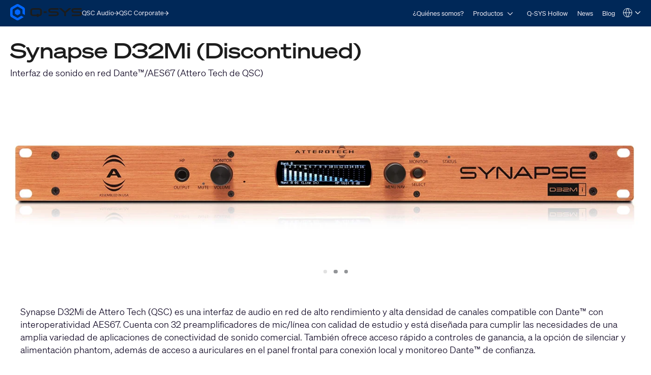

--- FILE ---
content_type: text/html; charset=utf-8
request_url: https://www.qsys.com/es/sistemas/productos/plataforma-q-systm/productos-perifericos-y-accesorios/attero-tech/at-rackmount-network-audio-interfaces/synapse-d32mi/?L=9
body_size: 24102
content:
<!DOCTYPE html>
<!--[if lt IE 9 ]><html lang="es" class="no-js lt-ie9"><![endif]-->
<!--[if IE 9 ]><html lang="es" class="no-js ie9"><![endif]-->
<!--[if gt IE 9]><!--><html lang="es" class="qsys no-js"><!--<![endif]-->
<head>

<meta charset="utf-8">
<!-- 
	This website is powered by TYPO3 - inspiring people to share!
	TYPO3 is a free open source Content Management Framework initially created by Kasper Skaarhoj and licensed under GNU/GPL.
	TYPO3 is copyright 1998-2023 of Kasper Skaarhoj. Extensions are copyright of their respective owners.
	Information and contribution at https://typo3.org/
-->




<meta name="generator" content="TYPO3 CMS">
<meta name="viewport" content="width=device-width, initial-scale=1">


<link rel="stylesheet" type="text/css" href="/typo3temp/assets/css/a369a77433.css?1768447229" media="all">
<link rel="stylesheet" type="text/css" href="/typo3temp/assets/css/1322a0dd08.css?1768447228" media="all">
<link rel="stylesheet" type="text/css" href="/typo3conf/ext/layerslider/Resources/Public/css/layerslider.css?1768437588" media="all">
<link rel="stylesheet" type="text/css" href="/typo3conf/ext/layerslider/Resources/Public/css/additionalStyles.css?1768437588" media="all">
<link rel="stylesheet" type="text/css" href="/typo3conf/ext/solr/Resources/Public/StyleSheets/Frontend/results.css?1768447175" media="all">
<link rel="stylesheet" type="text/css" href="/typo3conf/ext/solr/Resources/Public/StyleSheets/Frontend/loader.css?1768447175" media="all">
<link rel="stylesheet" type="text/css" href="//fonts.googleapis.com/css?family=Roboto+Condensed:400,700" media="all">
<link rel="stylesheet" type="text/css" href="/typo3conf/ext/t3site/Sites/Main/Resources/Public/Dist/Stylesheets/styles.min.978931f7.css?1768447210" media="all">




<script src="https://consent.trustarc.com/notice?domain=qsc.com&amp;c=teconsent&amp;js=nj&amp;noticeType=bb&amp;text=true&amp;gtm=1&amp;pcookie" type="text/javascript" async="async"></script>
<script src="https://consent.trustarc.com/autoblockasset/core.min.js?domain=qsc.com" type="text/javascript"></script>
<script src="https://consent.trustarc.com/autoblockoptout?domain=qsc.com" type="text/javascript"></script>
<script src="/typo3conf/ext/t3site/Sites/Main/Resources/Public/trustarc/gtm_event_listener.js?1768437588" type="text/javascript"></script>
<script src="/typo3conf/ext/t3site/Sites/Main/Resources/Assets/Script/Javascript/Libs/Modernizr/modernizr.min.js?1768437588" type="text/javascript"></script>
<script src="//platform-api.sharethis.com/js/sharethis.js#property=5b112df77440e90011794ebb&amp;product=sticky-share-buttons" type="text/javascript" async="async"></script>



<link rel="shortcut icon" href="/typo3conf/ext/t3site/Sites/Main/Resources/Assets/Images/Icons/Qsys/favicon.ico"><meta name="google-site-verification" content="DGr_VOOIhetO9EZ5csE2fZGNm_F39d8N32bR6IxS7nU" />  <!-- Google Tag Manager -->
  <script>(function(w,d,s,l,i){w[l]=w[l]||[];w[l].push({'gtm.start':
  new Date().getTime(),event:'gtm.js'});var f=d.getElementsByTagName(s)[0],
  j=d.createElement(s),dl=l!='dataLayer'?'&l='+l:'';j.async=true;j.src=
  'https://www.googletagmanager.com/gtm.js?id='+i+dl+'';f.parentNode.insertBefore(j,f);
  })(window,document,'script','dataLayer','GTM-K7MM6T8');</script>
  <!-- End Google Tag Manager --><link rel="canonical" href="https://www.qsys.com/es/sistemas/productos/plataforma-q-systm/productos-perifericos-y-accesorios/attero-tech/at-rackmount-network-audio-interfaces/synapse-d32mi/?L=9" /><meta property="og:title" content="Synapse D32Mi (Discontinued)"><meta property="og:type" content="product"><meta property="og:description" content=""><meta property="og:site_name" content="www.qsys.com"><meta property="og:url" content="https://www.qsys.com/es/sistemas/productos/plataforma-q-systm/productos-perifericos-y-accesorios/attero-tech/at-rackmount-network-audio-interfaces/synapse-d32mi/?L=9"><meta property="og:image" content="https://www.qsys.com/fileadmin/productHeros/products/q_attero_tech_synapse-D32mi-front-hero.jpg"><meta property="twitter:title" content="Synapse D32Mi (Discontinued)"><meta property="twitter:card" content="Synapse D32Mi (Discontinued)"><meta property="twitter:description" content=""><meta property="twitter:site" content="@qsc"><meta property="twitter:image" content="https://www.qsys.com/fileadmin/productHeros/products/q_attero_tech_synapse-D32mi-front-hero.jpg"><meta name="facebook-domain-verification" content="wiww34anv8zbxeyak3mj2p6i6br611" />
<meta name="title" property="og:title" content="Synapse D32Mi" />
<meta name="date" content="2025-10-10" />
<title>Synapse D32Mi</title>
<link rel="profile" href="https://a9.com/-/spec/opensearch/1.1/" />
			<link rel="search"
				  type="application/opensearchdescription+xml"
				  href="https://www.qsys.com/?L=9"
				  title="Website Search"
			/>

</head>



<link rel="stylesheet" href="https://qsc-media.cdn-rs.com/layout/rs/new/styles/rs/api/v3/rs.css" type="text/css">
<link rel="stylesheet" href="/typo3conf/ext/t3site/Sites/Main/Resources/Public/font-awesome-4.7.0/css/font-awesome.min.css" type="text/css"/>
<link rel="stylesheet" href="https://use.typekit.net/arn1dic.css">

	<link rel="stylesheet" href="https://www.qsys.com/fileadmin/css/smartling.css?1769041874"/>




<body class="division-microsite division-systems qsys product" >
	
    <!-- Google Tag Manager (noscript) -->
    <noscript><iframe src="https://www.googletagmanager.com/ns.html?id=GTM-K7MM6T8"
    height="0" width="0" style="display:none;visibility:hidden"></iframe></noscript>
    <!-- End Google Tag Manager (noscript) -->


	<header id="ngNavApp"
	 class="site-nav" >
	
	<script type="text/javascript">
	window.ngNavData = {
		endpointDomain: '/',
		businessUnitBranch: 0,
		primaryNavBranch: 7426
	};
</script>

<script type="text/ng-template" id="navitem.html">
	<li>
	<a
		href="{{item.url}}"
		target="{{item.target}}"
		ng-mouseover="updateCallout()"
		ng-click="activateItem(item, $event)"
		>{{item.specialTitle ? item.specialTitle : item.title}}</a
	>
</li>
</script>

<script type="text/ng-template" id="navcallout.html">
	<figure ng-show="show()" class="nav-preview" ng-class="sizer()">
	<figcaption ng-bind-html="captionHtml"></figcaption>
	<a ng-if="item.callout.image" href="{{item.url}}"><img ng-src="{{item.callout.image}}" alt=""></a>
</figure>
</script>

<script type="text/ng-template" id="navcollection.html">
	<div>
	<ul
		class="nav-section-nested-list nav-slide-out"
		ng-show="navStateService.isOpen(navkey, $parent.$id)"
		data-open="{{navStateService.isOpen(navkey, $parent.$id)}}"
	>
		<li>
			<a href="{{$parent.item.url}}" ng-mouseover="updateCallout()"
				>{{$parent.item.specialTitle ? $parent.item.specialTitle :
				$parent.item.title}}</a
			>
		</li>
		<navitem
			ng-repeat="item in collection"
			item="item"
			navlevel="{{navlevel}}"
			navkey="{{navkey}}"
		></navitem>
	</ul>
</div>
</script>

<script type="text/ng-template" id="navbranch.html">
	<li class="{{!megaDropdownContent && showMegamenu ? 'nav-dropdown' : ''}}">
	<a
		href="{{item.url}}"
		target="{{item.target}}"
		ng-focus="navStateService.closeAll()"
		>{{item.title}}</a
	>
	<button
		id="nav-{{$id}}"
		class="nav-corporate__dropdown-button"
		aria-expanded="{{navStateService.isOpen(navkey, $id)}}"
		aria-controls="nav-panel-{{$id}}"
		ng-click="toggleItem(item, 0, $event, 300)"
		ng-show="showMegamenu"
	>
		<span class="screen-reader-text">Open {{item.title}}</span>
		<svg
			width="12"
			height="12"
			viewBox="0 0 12 12"
			fill="none"
			xmlns="http://www.w3.org/2000/svg"
			stroke="currentColor"
			stroke-width="1.2"
			>
			<path d="M10.8125 3.47917L6 8.29167L1.1875 3.47917" />
		</svg>
	</button>
	<div
		class="nav-section nav-slide-down nav-{{item.title}} {{!megaDropdownContent ? 'nav-dropdown-container' : 'banner-block-tertiary'}}"
		ng-show="navStateService.isOpen(navkey, $id)"
		id="nav-panel-{{$id}}"
		aria-labelledby="nav-{{$id}}"
		ng-keydown="onKeyDown($event)"
		style="{{!megaDropdownContent ? 'display: none;' : '' }}"
	>
		<div
			class="{{!megaDropdownContent ? 'nested-nav' : 'container container-full'}}"
		>
			<div ng-class="indentClass">
				<nav class="nav-section-container">
					<navcallout
						ng-if="item.showPageBasedMegaMenu == 0 && itemsWithCallouts.length > 0"
						ng-repeat="item in itemsWithCallouts"
						navkey="{{navkey}}"
					></navcallout>
					<ul
						ng-if="!megaDropdownContent"
						class="nav-section-nested-list"
					>
						<navitem
							ng-repeat="item in item.children"
							item="item"
							navkey="{{navkey}}"
						></navitem>
					</ul>
					<ul
						ng-if="megaDropdownContent"
						class="nav-section-mega-menu"
					>
						<li ng-bind-html="megaDropdownContent"></li>
					</ul>
				</nav>
			</div>
		</div>
	</div>
</li>
</script>

	<a href="#main-content" class="button skip-link">Skip to main content</a>
	<section class="banner-primary qsys">
		<div class="container container-full">
			<a class="logo qsys" href="/es/?L=9">
	
			




















	<svg
		xmlns="http://www.w3.org/2000/svg"
		width="150"
		height="33.94"
		viewBox="0 0 983.64 222.58"
	>
		<path
			fill="#1C1C1C"
			d="M653.92,106.07c-7.68-4.25-19.32-6.32-35.58-6.32h-46.85c-24.71,0-24.71-3.95-24.71-11.11s2.23-9.1,6.33-10.57c5.68-2.03,15.16-2.42,30.66-2.42h76.23c1.76,0,3.19-1.43,3.19-3.19v-13.13c0-1.76-1.43-3.19-3.19-3.19h-83.99c-26.73,0-52.84,2.44-52.84,31.56,0,14.85,5.17,23.46,16.76,27.9,10.37,3.98,26.18,4.73,51.74,4.73h30.05c20.3,0,21.15,3.36,21.15,10.97,0,8.73-1.18,13.66-25.35,13.66h-87.51c-1.76,0-3.19,1.43-3.19,3.19v13.13c0,1.76,1.43,3.19,3.19,3.19h85.09c11.2,0,23.99-.32,33.87-4.17,11.45-4.45,17.51-13.41,17.51-25.91v-6.32c0-9.99-4.23-17.4-12.57-22.01h.01ZM971.07,106.07c-7.68-4.25-19.32-6.32-35.58-6.32h-46.85c-24.71,0-24.71-3.95-24.71-11.11s2.23-9.1,6.33-10.57c5.68-2.03,15.16-2.42,30.66-2.42h76.23c1.76,0,3.19-1.43,3.19-3.19v-13.13c0-1.76-1.43-3.19-3.19-3.19h-83.99c-26.73,0-52.84,2.44-52.84,31.56,0,14.85,5.17,23.46,16.76,27.9,10.37,3.98,26.18,4.73,51.74,4.73h30.05c20.3,0,21.15,3.36,21.15,10.97,0,8.73-1.18,13.66-25.35,13.66h-87.51c-1.76,0-3.19,1.43-3.19,3.19v13.13c0,1.76,1.43,3.19,3.19,3.19h85.09c11.2,0,23.99-.32,33.87-4.17,11.45-4.45,17.51-13.41,17.51-25.91v-6.32c0-9.99-4.23-17.4-12.57-22.01h.01ZM831.61,56.15h-24.99c-.75,0-1.48.27-2.06.77l-51.15,44-51.14-43.99c-.58-.5-1.31-.77-2.06-.77h-24.99c-1.36,0-2.53.84-3,2.14-.46,1.3-.09,2.72.95,3.61l67.96,58.19v41.15c0,1.8,1.43,3.26,3.19,3.26h18.19c1.76,0,3.19-1.46,3.19-3.26v-41.15l67.96-58.19c1.04-.89,1.41-2.31.95-3.61-.46-1.3-1.64-2.14-3-2.14h0ZM461.81,98.46h34.93c1.62,0,2.94,1.32,2.94,2.94v17.82c0,1.62-1.32,2.94-2.94,2.94h-34.93c-1.62,0-2.94-1.32-2.94-2.94v-17.82c0-1.62,1.32-2.94,2.94-2.94ZM389.3,56.15h-67.36c-32.28,0-46.05,12.21-46.05,40.84v26.65c0,28.63,13.77,40.84,46.06,40.84l44.19-.19v8.61c0,1.75,1.42,3.18,3.18,3.18h17.35c1.75,0,3.18-1.42,3.18-3.18v-8.74c1.66,0,4.4-.05,8.92-.11,11.87-.17,21.98-4.48,28.47-12.14,5.53-6.54,8.11-15.52,8.11-28.27v-26.65c0-28.63-13.77-40.84-46.05-40.84h0ZM386.69,133.34h-17.4c-1.74,0-3.16,1.42-3.16,3.16v8.05l-42.58.44c-13.86,0-23.09-2.78-23.09-16.36v-36.61c0-9.82,3.93-16.36,23.09-16.36h64.13c13.86,0,23.09,2.78,23.09,16.36v36.61c0,9.28-6.46,14.83-12.84,15.51-3.9.42-6.51.45-8.1.38v-8.03c0-1.74-1.41-3.15-3.15-3.15h.01Z"
		/>
		<path
			fill="#0166FF"
			d="M137.95,125v-27.42c0-4.64-2.48-8.94-6.5-11.26l-23.75-13.71c-4.02-2.32-8.98-2.32-13,0l-23.75,13.71c-4.02,2.32-6.5,6.61-6.5,11.26v27.42c0,4.64,2.48,8.94,6.5,11.26l23.75,13.71c4.02,2.32,8.98,2.32,13,0l23.75-13.71c4.02-2.32,6.5-6.61,6.5-11.26ZM148.67,162.75l-39.96,23.07c-4.64,2.68-10.36,2.68-15,0l-53.3-30.77c-4.64-2.68-7.5-7.63-7.5-12.99v-61.54c0-5.36,2.86-10.31,7.5-12.99l53.3-30.77c4.64-2.68,10.36-2.68,15,0l53.3,30.77c4.64,2.68,7.5,7.63,7.5,12.99v45.88c0,3.22,1.72,6.19,4.5,7.8l22.4,12.93c2.67,1.54,6-.39,6-3.46v-70.01c0-12.86-6.86-24.75-18-31.18L119.2,4.82c-11.14-6.43-24.86-6.43-36,0L18,42.47C6.86,48.9,0,60.78,0,73.64v75.29c0,12.86,6.86,24.75,18,31.18l65.2,37.64c11.14,6.43,24.86,6.43,36,0l60.87-35.14c2.67-1.54,2.67-5.39,0-6.93l-22.41-12.93c-2.78-1.61-6.21-1.61-9,0h.01Z"
		/>
	</svg>








































			<span class="screen-reader-text"
				>Q-SYS Audio Products Homepage</span
			>
		
</a>

			<nav class="nav-divisions" aria-label="Divisions">
	
			<a href="https://www.qscaudio.com">
				<span>QSC Audio </span>
				






















	<svg
		width="10"
		height="10"
		viewBox="0 0 10 10"
		xmlns="http://www.w3.org/2000/svg"
		fill="currentColor"
	>
		<path
			d="M7.37127 5.5625H0.52002V4.4375H7.37127L4.22127 1.2875L5.02564 0.5L9.52564 5L5.02564 9.5L4.22127 8.7125L7.37127 5.5625Z"
		/>
	</svg>






































			</a>
		
	<a href="https://www.qsc.com">
		<span>QSC Corporate</span>
		






















	<svg
		width="10"
		height="10"
		viewBox="0 0 10 10"
		xmlns="http://www.w3.org/2000/svg"
		fill="currentColor"
	>
		<path
			d="M7.37127 5.5625H0.52002V4.4375H7.37127L4.22127 1.2875L5.02564 0.5L9.52564 5L5.02564 9.5L4.22127 8.7125L7.37127 5.5625Z"
		/>
	</svg>






































	</a>
</nav>

			<nav
	aria-label="Site"
	class="nav-corporate visible-hamburger"
	data-latent-init-key="primaryNav"
	ng-controller="primaryNavController"
>
	<ul ng-hide="!loading">
		<li><a href="/es/sistemas/quienes-somos/?L=9">¿Quiénes somos?</a></li><li><a href="/es/sistemas/productos/?L=9">Productos</a></li><li><a href="/es/sistemas/q-sys-hollow/?L=9">Q-SYS Hollow</a></li><li><a href="/es/sistemas/news/?L=9">News</a></li><li><a href="https://blogs.qsc.com/systems/es/" target="_blank">Blog</a></li>
	</ul>
	<ul ng-hide="loading">
		<navbranch ng-repeat="item in branches" item="item" navkey="primary" />
	</ul>
</nav>

			<nav class="nav-nested invisible-hamburger" data-mobile-menu aria-label="Site Links">
			<a href="#" class="nav-nested-trigger" data-dropdown-trigger>
        <span>Menu</span>
        <svg
          width="25"
          height="26"
          viewBox="0 0 25 26"
          fill="none"
          stroke="black"
          stroke-width="2.08333"
          xmlns="http://www.w3.org/2000/svg"
        >
          <path d="M23.004 20.6705H1.99707" />
          <path d="M1.99707 5.57327H23.004" />
          <path d="M1.99707 13.1219H23.004" />
        </svg>
      </a>
			<ul class="nav-division-nested" data-dropdown-menu><li id="bu-nav" class="division-professional"><a href="/es/product-registration-spanish/?L=9">Registro del producto</a></li><li id="bu-nav" data-nav-nested-dropdown class="division-professional"><a href="/es/sistemas/?L=9" data-dropdown-trigger>Sistemas</a><ul class="nav-subdivision-nested" data-dropdown-menu><li class="nav-subdivision-overview"><a href="/es/sistemas/quienes-somos/?L=9">¿Quiénes somos?</a></li><li class="has-sections" data-nav-nested-dropdown><a href="/es/sistemas/productos/?L=9" data-dropdown-trigger>Productos</a><ul class="nav-section-nested" data-dropdown-menu><li class="has-subsection" data-nav-nested-dropdown><a href="/es/sistemas/productos/plataforma-q-systm/?L=9" data-dropdown-trigger>Q-SYS</a><ul data-dropdown-menu><li class="has-subsection" data-nav-nested-dropdown><a href="/es/sistemas/productos/plataforma-q-systm/soluciones/?L=9" data-dropdown-trigger>Soluciónes</a><ul data-dropdown-menu><li><a href="/es/sistemas/productos/q-sys/soluciones/collaboration-solutions/?L=9">Collaboration Solutions</a></li><li><a href="/es/sistemas/productos/plataforma-q-systm/soluciones/q-sys-control/?L=9">Q-SYS Control</a></li><li><a href="/es/sistemas/productos/plataforma-q-systm/soluciones/audio-video-y-control-en-toda-la-impresa/?L=9">Audio, video y control en toda la impresa</a></li><li><a href="/es/sistemas/productos/plataforma-q-systm/soluciones/solucion-unica-de-integracion-de-conferencias-web-q-sys/?L=9">Solución Única de Integración de Conferencias Web Q-SYS</a></li></ul></li><li class="has-subsection" data-nav-nested-dropdown><a href="/es/sistemas/productos/plataforma-q-systm/productos-perifericos-y-accesorios/?L=9" data-dropdown-trigger>Productos, Periféricos y Accesorios</a><ul data-dropdown-menu><li class="has-subsection" data-nav-nested-dropdown><a href="/es/sistemas/productos/plataforma-q-systm/productos-perifericos-y-accesorios/attero-tech/?L=9" data-dropdown-trigger>Attero Tech</a><ul data-dropdown-menu><li class="has-subsection" data-nav-nested-dropdown><a href="/es/sistemas/productos/plataforma-q-systm/productos-perifericos-y-accesorios/attero-tech/at-wallmount-network-audio-interfaces/?L=9" data-dropdown-trigger>AT Interfaces de sonido en red para montaje en pared</a><ul data-dropdown-menu><li><a href="/es/sistemas/productos/plataforma-q-systm/productos-perifericos-y-accesorios/attero-tech/at-wallmount-network-audio-interfaces/und6io-bt/?L=9">unD6IO-BT</a></li><li><a href="/es/sistemas/productos/plataforma-q-systm/productos-perifericos-y-accesorios/attero-tech/at-wallmount-network-audio-interfaces/undx2io/?L=9">unDX2IO+</a></li><li><a href="/es/sistemas/productos/plataforma-q-systm/productos-perifericos-y-accesorios/attero-tech/at-wallmount-network-audio-interfaces/undx4i/?L=9">unDX4I</a></li><li><a href="/es/sistemas/productos/plataforma-q-systm/productos-perifericos-y-accesorios/attero-tech/at-wallmount-network-audio-interfaces/und6io/?L=9">unD6IO</a></li><li><a href="/es/sistemas/productos/plataforma-q-systm/productos-perifericos-y-accesorios/attero-tech/at-interfaces-de-sonido-en-red-para-montaje-en-pared/axon-d2i/?L=9">Axon D2i</a></li></ul></li><li class="has-subsection" data-nav-nested-dropdown><a href="/es/sistemas/productos/plataforma-q-systm/productos-perifericos-y-accesorios/attero-tech/at-surface-mount-network-audio-interfaces/?L=9" data-dropdown-trigger>AT Interfaces de sonido para montaje en superficie</a><ul data-dropdown-menu><li><a href="/es/sistemas/productos/plataforma-q-systm/productos-perifericos-y-accesorios/attero-tech/at-surface-mount-network-audio-interfaces/axon-a4flex/?L=9">Axon A4FLEX</a></li></ul></li><li class="has-subsection" data-nav-nested-dropdown><a href="/es/sistemas/productos/plataforma-q-systm/productos-perifericos-y-accesorios/attero-tech/at-rackmount-network-audio-interfaces/?L=9" data-dropdown-trigger>AT Interfaces de sonido en red para montaje en rack</a><ul data-dropdown-menu><li><a href="/es/sistemas/productos/plataforma-q-systm/productos-perifericos-y-accesorios/attero-tech/at-rackmount-network-audio-interfaces/synapse-dm1/?L=9">Synapse DM1</a></li><li><a href="/es/sistemas/productos/plataforma-q-systm/productos-perifericos-y-accesorios/attero-tech/at-rackmount-network-audio-interfaces/synapse-d16mio/?L=9">Synapse D16Mio</a></li><li><a href="/es/sistemas/productos/plataforma-q-systm/productos-perifericos-y-accesorios/attero-tech/at-rackmount-network-audio-interfaces/synapse-d32mi/?L=9">Synapse D32Mi</a></li><li><a href="/es/sistemas/productos/plataforma-q-systm/productos-perifericos-y-accesorios/attero-tech/at-rackmount-network-audio-interfaces/synapse-d32i/?L=9">Synapse D32i</a></li><li><a href="/es/sistemas/productos/plataforma-q-systm/productos-perifericos-y-accesorios/attero-tech/at-rackmount-network-audio-interfaces/synapse-d32o/?L=9">Synapse D32o</a></li></ul></li><li class="has-subsection" data-nav-nested-dropdown><a href="/es/sistemas/productos/plataforma-q-systm/productos-perifericos-y-accesorios/attero-tech/attero-tech-paging-stations/?L=9" data-dropdown-trigger>Attero Tech Estaciones de localización por IP</a><ul data-dropdown-menu><li><a href="/es/sistemas/productos/plataforma-q-systm/productos-perifericos-y-accesorios/attero-tech/attero-tech-paging-stations/zip4/?L=9">Zip4</a></li><li><a href="/es/sistemas/productos/plataforma-q-systm/productos-perifericos-y-accesorios/attero-tech/attero-tech-paging-stations/zip4-3g/?L=9">Zip4-3G</a></li></ul></li><li class="has-subsection" data-nav-nested-dropdown><a href="/es/sistemas/productos/plataforma-q-systm/productos-perifericos-y-accesorios/attero-tech/attero-tech-network-wall-controllers/?L=9" data-dropdown-trigger>Attero Tech Controles de red de pared</a><ul data-dropdown-menu><li><a href="/es/sistemas/productos/plataforma-q-systm/productos-perifericos-y-accesorios/attero-tech/attero-tech-network-wall-controllers/axon-c1/?L=9">Axon C1</a></li></ul></li><li class="has-subsection" data-nav-nested-dropdown><a href="/es/sistemas/productos/plataforma-q-systm/productos-perifericos-y-accesorios/attero-tech/attero-tech-audio-monioring-peripherals/?L=9" data-dropdown-trigger>Attero Tech Periféricos de monitoreo de audio</a><ul data-dropdown-menu><li><a href="/es/sistemas/productos/plataforma-q-systm/productos-perifericos-y-accesorios/attero-tech/attero-tech-audio-monioring-peripherals/undnemo/?L=9">unDNEMO</a></li></ul></li><li class="has-subsection" data-nav-nested-dropdown><a href="/es/sistemas/productos/plataforma-q-systm/productos-perifericos-y-accesorios/attero-tech/attero-tech-network-amplifiers/?L=9" data-dropdown-trigger>Attero Tech Amplificadores de red</a><ul data-dropdown-menu><li><a href="/es/sistemas/productos/plataforma-q-systm/productos-perifericos-y-accesorios/attero-tech/attero-tech-network-amplifiers/axon-dth1620/?L=9">Axon DTH1620</a></li></ul></li><li class="has-subsection" data-nav-nested-dropdown><a href="/es/sistemas/productos/plataforma-q-systm/productos-perifericos-y-accesorios/attero-tech/attero-tech-analog-io-extenders/?L=9" data-dropdown-trigger>Attero Tech Módulos analógicos de extensión de E/S</a><ul data-dropdown-menu><li><a href="/es/sistemas/productos/plataforma-q-systm/productos-perifericos-y-accesorios/attero-tech/attero-tech-analog-io-extenders/axiom-ml1/?L=9">Axiom ML1</a></li><li><a href="/es/sistemas/productos/plataforma-q-systm/productos-perifericos-y-accesorios/attero-tech/attero-tech-modulos-analogicos-de-extension-de-es/axiom-usb1/?L=9">Axiom USB1</a></li><li><a href="/es/sistemas/productos/plataforma-q-systm/productos-perifericos-y-accesorios/attero-tech/attero-tech-modulos-analogicos-de-extension-de-es/axiom-axpio/?L=9">Axiom AXPio</a></li></ul></li><li><a href="/es/sistemas/productos/plataforma-q-systm/productos-perifericos-y-accesorios/attero-tech/attero-tech-accessories/?L=9">Attero Tech Software y accesorios</a></li></ul></li><li class="has-subsection" data-nav-nested-dropdown><a href="/es/sistemas/productos/plataforma-q-systm/productos-perifericos-y-accesorios/procesadores-q-systm-core/?L=9" data-dropdown-trigger>Procesadores Q-SYS™ Core</a><ul data-dropdown-menu><li class="has-subsection" data-nav-nested-dropdown><a href="/es/sistemas/productos/q-sys/productos-perifericos-y-accesorios/procesadores-q-systm-core/vcore-virtualized-processor/?L=9" data-dropdown-trigger>Procesador virtual vCore</a><ul data-dropdown-menu><li><a href="/es/sistemas/productos/q-sys/productos-perifericos-y-accesorios/procesadores-q-systm-core/procesador-virtual-vcore/q-sys-vcore-faq/?L=9">Q-SYS vCore FAQ</a></li></ul></li><li><a href="/es/sistemas/productos/plataforma-q-systm/productos-perifericos-y-accesorios/procesadores-q-systm-core/nv-32-h-core-capable/?L=9">NV-32-H Core Capable</a></li><li><a href="/es/sistemas/productos/plataforma-q-systm/productos-perifericos-y-accesorios/procesadores-q-systm-core/core-nano/?L=9">Core Nano</a></li><li><a href="/es/sistemas/productos/plataforma-q-systm/productos-perifericos-y-accesorios/procesadores-q-systm-core/core-8-flex/?L=9">Core 8 Flex</a></li><li><a href="/es/sistemas/productos/plataforma-q-systm/productos-perifericos-y-accesorios/procesadores-q-systm-core/core-110f/?L=9">Core 110f</a></li><li><a href="/es/sistemas/productos/q-sys/productos-perifericos-y-accesorios/procesadores-q-systm-core/core-24f/?L=9">Core 24f</a></li><li><a href="/es/sistemas/productos/plataforma-q-systm/productos-perifericos-y-accesorios/procesadores-q-systm-core/core-510i/?L=9">Core 510i</a></li><li><a href="/es/sistemas/productos/q-sys/productos-perifericos-y-accesorios/procesadores-q-systm-core/server-core-x10/?L=9">Server Core X10</a></li><li><a href="/es/sistemas/productos/q-sys/productos-perifericos-y-accesorios/procesadores-q-systm-core/core-610/?L=9">Core 610</a></li><li><a href="/es/sistemas/productos/q-sys/productos-perifericos-y-accesorios/procesadores-q-systm-core/server-core-x20r/?L=9">Server Core X20r</a></li><li><a href="/es/sistemas/productos/q-sys/productos-perifericos-y-accesorios/procesadores-q-systm-core/server-core-x50r/?L=9">Server Core X50r</a></li><li><a href="/es/sistemas/productos/plataforma-q-systm/productos-perifericos-y-accesorios/procesadores-q-systm-core/core-5200/?L=9">Core 5200</a></li></ul></li><li><a href="/es/sistemas/productos/q-sys/productos-perifericos-y-accesorios/integracion-en-salas-de-conferencias/uc-compute-bundle/?L=9">Paquete de cómputo para CU</a></li><li class="has-subsection" data-nav-nested-dropdown><a href="/es/sistemas/productos/plataforma-q-systm/productos-perifericos-y-accesorios/integracion-en-salas-de-conferencias/?L=9" data-dropdown-trigger>Integración en salas de conferencias</a><ul data-dropdown-menu><li class="has-subsection" data-nav-nested-dropdown><a href="/es/sistemas/productos/q-sys/productos-perifericos-y-accesorios/integracion-en-salas-de-conferencias/q-sys-visionsuite/?L=9" data-dropdown-trigger>Q-SYS VisionSuite</a><ul data-dropdown-menu><li><a href="/es/sistemas/productos/q-sys/productos-perifericos-y-accesorios/integracion-en-salas-de-conferencias/q-sys-visionsuite/vsa-100/?L=9">VSA-100</a></li><li><a href="/es/sistemas/productos/q-sys/productos-perifericos-y-accesorios/integracion-en-salas-de-conferencias/seervision/?L=9">Seervision</a></li><li><a href="/es/sistemas/productos/q-sys/productos-perifericos-y-accesorios/integracion-en-salas-de-conferencias/q-sys-automatic-camera-preset-recall/?L=9">Llamado automático de presets de cámara Q-SYS</a></li><li><a href="/es/sistemas/productos/q-sys/productos-perifericos-y-accesorios/integracion-en-salas-de-conferencias/q-sys-visionsuite/visionsuite-updates/?L=9">VisionSuite Updates</a></li><li><a href="/es/sistemas/productos/q-sys/productos-perifericos-y-accesorios/integracion-en-salas-de-conferencias/q-sys-visionsuite/visionsuite-designer/?L=9">VisionSuite Designer</a></li></ul></li><li class="has-subsection" data-nav-nested-dropdown><a href="/es/sistemas/productos/plataforma-q-systm/productos-perifericos-y-accesorios/integracion-en-salas-de-conferencias/nc-series/?L=9" data-dropdown-trigger>Serie NC</a><ul data-dropdown-menu><li><a href="/es/sistemas/productos/plataforma-q-systm/productos-perifericos-y-accesorios/integracion-en-salas-de-conferencias/nc-series/nc-series-ptz-conference-cameras/?L=9">Cámaras PTZ para conferencias de la Serie NC</a></li><li><a href="/es/sistemas/productos/plataforma-q-systm/productos-perifericos-y-accesorios/integracion-en-salas-de-conferencias/nc-series/nc-110-conference-camera/?L=9">Cámara para conferencias NC-110</a></li><li><a href="/es/sistemas/productos/q-sys/productos-perifericos-y-accesorios/integracion-en-salas-de-conferencias/serie-nc/nc-pro15x/?L=9">NC-Pro15x</a></li><li><a href="/es/sistemas/productos/q-sys/productos-perifericos-y-accesorios/integracion-en-salas-de-conferencias/serie-nc/nc-90-g2/?L=9">NC-90-G2</a></li></ul></li><li class="has-subsection" data-nav-nested-dropdown><a href="/es/sistemas/productos/q-sys/productos-perifericos-y-accesorios/integracion-en-salas-de-conferencias/serie-nv/?L=9" data-dropdown-trigger>Serie NV</a><ul data-dropdown-menu><li><a href="/es/sistemas/productos/q-sys/productos-perifericos-y-accesorios/integracion-en-salas-de-conferencias/serie-nv/nodos-finales-de-video-en-red-de-q-sys/?L=9">Nodos finales de video en red de Q-SYS</a></li><li><a href="/es/sistemas/productos/q-sys/productos-perifericos-y-accesorios/integracion-en-salas-de-conferencias/serie-nv/nv-21-hu/?L=9">NV-21-HU</a></li><li><a href="/es/sistemas/productos/q-sys/productos-perifericos-y-accesorios/integracion-en-salas-de-conferencias/serie-nv/nv-1-h-we/?L=9">NV-1-H-WE</a></li></ul></li><li><a href="/es/sistemas/productos/plataforma-q-systm/productos-perifericos-y-accesorios/integracion-en-salas-de-conferencias/camaras-para-conferencias-ptz-ip/?L=9">Cámaras para conferencias PTZ-IP</a></li><li><a href="/es/sistemas/productos/plataforma-q-systm/productos-perifericos-y-accesorios/integracion-en-salas-de-conferencias/puente-de-es-usb/?L=9">Puente de E/S-USB</a></li></ul></li><li class="has-subsection" data-nav-nested-dropdown><a href="/es/sistemas/productos/q-sys/productos-perifericos-y-accesorios/qio-series/?L=9" data-dropdown-trigger>QIO Series</a><ul data-dropdown-menu><li><a href="/es/sistemas/productos/q-sys/productos-perifericos-y-accesorios/qio-series/qio-gp8x8/?L=9">QIO-GP8x8</a></li><li><a href="/es/sistemas/productos/q-sys/productos-perifericos-y-accesorios/qio-series/qio-lvr4/?L=9">QIO-LVR4</a></li><li><a href="/es/sistemas/productos/q-sys/productos-perifericos-y-accesorios/qio-series/qio-flex4a/?L=9">QIO-FLEX4A</a></li><li><a href="/es/sistemas/productos/q-sys/productos-perifericos-y-accesorios/qio-series/qio-ir1x4/?L=9">QIO-IR1x4</a></li><li><a href="/es/sistemas/productos/q-sys/productos-perifericos-y-accesorios/qio-series/qio-s4/?L=9">QIO-S4</a></li><li><a href="/es/sistemas/productos/q-sys/productos-perifericos-y-accesorios/qio-series/qio-aes8x8/?L=9">QIO-AES8x8</a></li><li><a href="/es/sistemas/productos/q-sys/productos-perifericos-y-accesorios/qio-series/qio-tel2/?L=9">QIO-TEL2</a></li><li><a href="/es/sistemas/productos/q-sys/productos-perifericos-y-accesorios/qio-series/hdqio/?L=9">HDQIO</a></li></ul></li><li class="has-subsection" data-nav-nested-dropdown><a href="/es/sistemas/productos/plataforma-q-systm/productos-perifericos-y-accesorios/perifericos-de-control-de-pantalla-tactil-en-red/?L=9" data-dropdown-trigger>Periféricos de control de pantalla táctil en red</a><ul data-dropdown-menu><li><a href="/es/sistemas/productos/plataforma-q-systm/productos-perifericos-y-accesorios/perifericos-de-control-de-pantalla-tactil-en-red/tsc-50-g3/?L=9">TSC-50-G3</a></li><li><a href="/es/sistemas/productos/plataforma-q-systm/productos-perifericos-y-accesorios/perifericos-de-control-de-pantalla-tactil-en-red/tsc-70-g3/?L=9">TSC-70-G3</a></li><li><a href="/es/sistemas/productos/plataforma-q-systm/productos-perifericos-y-accesorios/perifericos-de-control-de-pantalla-tactil-en-red/tsc-101-g3/?L=9">TSC-101-G3</a></li></ul></li><li class="has-subsection" data-nav-nested-dropdown><a href="/es/sistemas/productos/plataforma-q-systm/productos-perifericos-y-accesorios/perifericos-de-es-de-red/?L=9" data-dropdown-trigger>Periféricos de E/S de red</a><ul data-dropdown-menu><li><a href="/es/sistemas/productos/q-sys/productos-perifericos-y-accesorios/perifericos-de-es-de-red/nm-t1/?L=9">NM-T1</a></li><li><a href="/es/sistemas/productos/q-sys/productos-perifericos-y-accesorios/perifericos-de-es-de-red/qio/?L=9">QIO</a></li><li><a href="/es/sistemas/productos/plataforma-q-systm/productos-perifericos-y-accesorios/perifericos-de-es-de-red/core-510i-en-modo-io-frame/?L=9">Core 510i (en modo I/O Frame)</a></li><li><a href="/es/sistemas/productos/plataforma-q-systm/productos-perifericos-y-accesorios/perifericos-de-es-de-red/io-frame/?L=9">I/O Frame</a></li><li><a href="/es/sistemas/productos/plataforma-q-systm/productos-perifericos-y-accesorios/perifericos-de-es-de-red/io-22/?L=9">I/O-22</a></li><li><a href="/es/sistemas/productos/plataforma-q-systm/productos-perifericos-y-accesorios/perifericos-de-es-de-red/tarjetas-de-es/?L=9">Tarjetas de E/S (descontinuadas)</a></li></ul></li><li class="has-subsection" data-nav-nested-dropdown><a href="/es/sistemas/productos/plataforma-q-systm/productos-perifericos-y-accesorios/perifericos-de-amplificador-de-red/?L=9" data-dropdown-trigger>Periféricos de amplificador de red</a><ul data-dropdown-menu><li class="has-subsection" data-nav-nested-dropdown><a href="/es/sistemas/productos/q-sys/productos-perifericos-y-accesorios/perifericos-de-amplificador-de-red/serie-spa-q/?L=9" data-dropdown-trigger>Serie SPA-Q</a><ul data-dropdown-menu><li><a href="/es/sistemas/productos/q-sys/productos-perifericos-y-accesorios/perifericos-de-amplificador-de-red/serie-spa-q/spaq-100-2f/?L=9">SPA-Qf 60x2</a></li><li><a href="/es/sistemas/productos/q-sys/productos-perifericos-y-accesorios/perifericos-de-amplificador-de-red/serie-spa-q/spaq-200-4f/?L=9">SPA-Qf 60x4</a></li></ul></li><li class="has-subsection" data-nav-nested-dropdown><a href="/es/sistemas/productos/plataforma-q-systm/productos-perifericos-y-accesorios/perifericos-de-amplificador-de-red/serie-cx-q/?L=9" data-dropdown-trigger>Serie CX-Q</a><ul data-dropdown-menu><li><a href="/es/sistemas/productos/plataforma-q-systm/productos-perifericos-y-accesorios/perifericos-de-amplificador-de-red/serie-cx-q/cx-q-2k4/?L=9">CX-Q 2K4</a></li><li><a href="/es/sistemas/productos/plataforma-q-systm/productos-perifericos-y-accesorios/perifericos-de-amplificador-de-red/serie-cx-q/cx-q-4k4/?L=9">CX-Q 4K4</a></li><li><a href="/es/sistemas/productos/plataforma-q-systm/productos-perifericos-y-accesorios/perifericos-de-amplificador-de-red/serie-cx-q/cx-q-8k4/?L=9">CX-Q 8K4</a></li><li><a href="/es/sistemas/productos/plataforma-q-systm/productos-perifericos-y-accesorios/perifericos-de-amplificador-de-red/serie-cx-q/cx-q-4k8/?L=9">CX-Q 4K8</a></li><li><a href="/es/sistemas/productos/plataforma-q-systm/productos-perifericos-y-accesorios/perifericos-de-amplificador-de-red/serie-cx-q/cx-q-8k8/?L=9">CX-Q 8K8</a></li></ul></li></ul></li><li class="has-subsection" data-nav-nested-dropdown><a href="/es/sistemas/productos/q-sys/productos-perifericos-y-accesorios/audio-network-loudspeakers/nl-series/?L=9" data-dropdown-trigger>Audio (Altavoces en red)</a><ul data-dropdown-menu><li class="has-subsection" data-nav-nested-dropdown><a href="/es/sistemas/productos/q-sys/productos-perifericos-y-accesorios/audio-network-loudspeakers/nl-series/?L=9" data-dropdown-trigger>Serie NL</a><ul data-dropdown-menu><li><a href="/es/sistemas/productos/q-sys/productos-perifericos-y-accesorios/audio-network-loudspeakers/nl-series/nl-c4/?L=9">NL-C4</a></li><li><a href="/es/sistemas/productos/q-sys/productos-perifericos-y-accesorios/audio-network-loudspeakers/nl-series/nl-p4/?L=9">NL-P4</a></li><li><a href="/es/sistemas/productos/q-sys/productos-perifericos-y-accesorios/audio-network-loudspeakers/nl-series/nl-sb42/?L=9">NL-SB42</a></li></ul></li></ul></li><li class="has-subsection" data-nav-nested-dropdown><a href="/es/sistemas/productos/plataforma-q-systm/productos-perifericos-y-accesorios/licencias-de-caracteristica-de-software/?L=9" data-dropdown-trigger>Licencias de escalado y licencias de características</a><ul data-dropdown-menu><li><a href="/es/sistemas/productos/q-sys/productos-perifericos-y-accesorios/licencias-de-caracteristica-de-software/q-sys-collaboration-bundle-scaling-license/?L=9">Q-SYS Capacity Scaling License</a></li><li><a href="/es/sistemas/productos/q-sys/productos-perifericos-y-accesorios/licencias-de-caracteristicas-de-software/q-sys-core-610-scaling-license/?L=9">Licencia de escalado del Core 610 de Q-SYS</a></li><li><a href="/es/sistemas/productos/plataforma-q-systm/productos-perifericos-y-accesorios/licencias-de-caracteristica-de-software/software-based-dante/?L=9">Software-based Dante</a></li><li><a href="/es/sistemas/productos/q-sys/productos-perifericos-y-accesorios/licencias-de-caracteristica-de-software/q-sys-av-bridging-feature-license/?L=9">Q-SYS AV Bridging Feature License</a></li><li><a href="/es/sistemas/productos/plataforma-q-systm/?L=9">Q-SYS UCI Editor</a></li><li><a href="/es/sistemas/productos/plataforma-q-systm/?L=9">Q-SYS Scripting Engine</a></li><li><a href="/es/sistemas/productos/q-sys/productos-perifericos-y-accesorios/licencias-de-caracteristicas-de-software/q-sys-nv-32-h-core-mode-streaming-feature-license/?L=9">Q-SYS NV-32-H Core Mode Streaming Feature License</a></li></ul></li><li class="has-subsection" data-nav-nested-dropdown><a href="/es/sistemas/productos/q-sys/productos-perifericos-y-accesorios/monitoreo-y-administracion/q-sys-reflect/?L=9" data-dropdown-trigger>Monitoreo y Administración</a><ul data-dropdown-menu><li><a href="/es/sistemas/productos/q-sys/productos-perifericos-y-accesorios/monitoreo-y-administracion/q-sys-reflect/?L=9">Q-SYS Reflect</a></li></ul></li><li><a href="/es/sistemas/productos/q-sys/productos-perifericos-y-accesorios/roomsuite-modular-system/?L=9">RoomSuite Modular System</a></li><li class="has-subsection" data-nav-nested-dropdown><a href="/es/sistemas/productos/plataforma-q-systm/productos-perifericos-y-accesorios/perifericos-de-estacion-de-localizacion-en-red/?L=9" data-dropdown-trigger>Periféricos de estación de localización en red</a><ul data-dropdown-menu><li><a href="/products-solutions/discontinued-products/attero-tech/?L=9">PS-1600G</a></li><li><a href="/products-solutions/discontinued-products/attero-tech/?L=9">PS-1600H</a></li><li><a href="/products-solutions/discontinued-products/attero-tech/?L=9">PS-1650G</a></li><li><a href="/products-solutions/discontinued-products/attero-tech/?L=9">PS-1650H</a></li><li><a href="/es/sistemas/productos/plataforma-q-systm/productos-perifericos-y-accesorios/perifericos-de-estacion-de-localizacion-en-red/ps-x/?L=9">PS-X</a></li></ul></li><li><a href="/es/sistemas/productos/q-sys/productos-perifericos-y-accesorios/ps-tscg3-touchscreen-paging-station/?L=9">PS-TSCG3 Estación de voceo con pantalla táctil</a></li><li class="has-subsection" data-nav-nested-dropdown><a href="/es/sistemas/productos/plataforma-q-systm/productos-perifericos-y-accesorios/switches-de-red/?L=9" data-dropdown-trigger>Switches de red</a><ul data-dropdown-menu><li><a href="/es/sistemas/productos/plataforma-q-systm/productos-perifericos-y-accesorios/switches-de-red/soluciones-de-red-q-sys/?L=9">Soluciones de red Q-SYS</a></li><li><a href="/es/sistemas/productos/plataforma-q-systm/productos-perifericos-y-accesorios/switches-de-red/switches-de-la-serie-ns-de-q-sys/?L=9">Gen 2 Switches de la serie NS de Q-SYS</a></li><li><a href="/es/sistemas/productos/plataforma-q-systm/productos-perifericos-y-accesorios/switches-de-red/documentos-adicionales-sobre-switches/?L=9">Documentos adicionales sobre switches</a></li></ul></li></ul></li><li class="has-subsection" data-nav-nested-dropdown><a href="/es/sistemas/productos/plataforma-q-systm/software/?L=9" data-dropdown-trigger>Software</a><ul data-dropdown-menu><li class="has-subsection" data-nav-nested-dropdown><a href="/es/sistemas/productos/plataforma-q-systm/software/software-q-systm-designer/?L=9" data-dropdown-trigger>Software Q-SYS™ Designer</a><ul data-dropdown-menu><li><a href="/es/sistemas/productos/plataforma-q-systm/software/software-q-systm-designer/archivos/?L=9">Archivos</a></li></ul></li><li><a href="/es/sistemas/productos/q-sys/software/q-sys-connect-software/?L=9">Q-SYS Connect Software</a></li><li><a href="/es/sistemas/productos/q-sys/software/android-uci-viewer/?L=9">Android UCI Viewer</a></li></ul></li><li class="has-subsection" data-nav-nested-dropdown><a href="/es/sistemas/productos/plataforma-q-systm/recursos/?L=9" data-dropdown-trigger>Recursos</a><ul data-dropdown-menu><li><a href="/es/sistemas/productos/plataforma-q-systm/recursos/q-sys-networking-solutions/?L=9">Q-SYS Networking Solutions</a></li><li><a href="/es/sistemas/productos/plataforma-q-systm/recursos/integracion-con-telefonia-de-otros-fabricantes/?L=9">Integración con telefonía de otros fabricantes</a></li><li><a href="/es/sistemas/productos/plataforma-q-systm/recursos/q-sys-configurator/?L=9">Q-SYS Configurator</a></li><li><a href="/es/sistemas/productos/plataforma-q-systm/recursos/productos-descontinuados/?L=9">Productos descontinuados</a></li></ul></li></ul></li><li><a href="/es/sistemas/productos/business-music/?L=9">Business Music</a></li><li class="has-subsection" data-nav-nested-dropdown><a href="/es/sistemas/productos/amplificadores-de-potencia/?L=9" data-dropdown-trigger>Amplificadores de potencia</a><ul data-dropdown-menu><li class="has-subsection" data-nav-nested-dropdown><a href="/es/sistemas/productos/amplificadores-de-potencia/amplificadores-energystar/serie-spa/?L=9" data-dropdown-trigger>Amplificadores EnergyStar</a><ul data-dropdown-menu><li class="has-subsection" data-nav-nested-dropdown><a href="/es/sistemas/productos/amplificadores-de-potencia/amplificadores-energystar/serie-spa/?L=9" data-dropdown-trigger>Serie SPA</a><ul data-dropdown-menu><li><a href="/es/sistemas/productos/amplificadores-de-potencia/amplificadores-energystar/serie-spa/spa2-60/?L=9">SPA2-60</a></li><li><a href="/es/sistemas/productos/amplificadores-de-potencia/amplificadores-energystar/serie-spa/spa4-60/?L=9">SPA4-60</a></li><li><a href="/es/sistemas/productos/amplificadores-de-potencia/amplificadores-energystar/serie-spa/spa2-200/?L=9">SPA2-200</a></li><li><a href="/es/sistemas/productos/amplificadores-de-potencia/amplificadores-energystar/serie-spa/spa4-100/?L=9">SPA4-100</a></li></ul></li></ul></li><li class="has-subsection" data-nav-nested-dropdown><a href="/es/sistemas/productos/amplificadores-de-potencia/amplificadores-para-instalaciones-fijas/?L=9" data-dropdown-trigger>Amplificadores para Instalaciones Fijas</a><ul data-dropdown-menu><li class="has-subsection" data-nav-nested-dropdown><a href="/es/sistemas/productos/amplificadores-de-potencia/amplificadores-para-instalaciones-fijas/serie-mp-a/?L=9" data-dropdown-trigger>Serie MP-A</a><ul data-dropdown-menu><li><a href="/es/sistemas/productos/amplificadores-de-potencia/amplificadores-para-instalaciones-fijas/serie-mp-a/mp-a20v/?L=9">MP-A20V</a></li><li><a href="/es/sistemas/productos/amplificadores-de-potencia/amplificadores-para-instalaciones-fijas/serie-mp-a/mp-a40v/?L=9">MP-A40V</a></li><li><a href="/es/sistemas/productos/amplificadores-de-potencia/amplificadores-para-instalaciones-fijas/serie-mp-a/mp-a80v/?L=9">MP-A80V</a></li></ul></li></ul></li><li class="has-subsection" data-nav-nested-dropdown><a href="/es/sistemas/productos/amplificadores-de-potencia/amplificadores-con-dsp-ethernet/?L=9" data-dropdown-trigger>Amplificadores con DSP (Ethernet)</a><ul data-dropdown-menu><li class="has-subsection" data-nav-nested-dropdown><a href="/es/sistemas/productos/amplificadores-de-potencia/amplificadores-con-dsp-ethernet/serie-cx-q/?L=9" data-dropdown-trigger>Serie CX-Q</a><ul data-dropdown-menu><li><a href="/es/sistemas/productos/amplificadores-de-potencia/amplificadores-con-dsp-ethernet/serie-cx-q/cx-q-2k4/?L=9">CX-Q 2K4</a></li><li><a href="/es/sistemas/productos/amplificadores-de-potencia/amplificadores-con-dsp-ethernet/serie-cx-q/cx-q-4k4/?L=9">CX-Q 4K4</a></li><li><a href="/es/sistemas/productos/amplificadores-de-potencia/amplificadores-con-dsp-ethernet/serie-cx-q/cx-q-8k4/?L=9">CX-Q 8K4</a></li><li><a href="/es/sistemas/productos/amplificadores-de-potencia/amplificadores-con-dsp-ethernet/serie-cx-q/cx-q-4k8/?L=9">CX-Q 4K8</a></li><li><a href="/es/sistemas/productos/amplificadores-de-potencia/amplificadores-con-dsp-ethernet/serie-cx-q/cx-q-8k8/?L=9">CX-Q 8K8</a></li></ul></li><li class="has-subsection" data-nav-nested-dropdown><a href="/es/sistemas/productos/amplificadores-de-potencia/amplificadores-con-dsp-ethernet/serie-spa-q/?L=9" data-dropdown-trigger>Serie SPA-Q</a><ul data-dropdown-menu><li><a href="/es/sistemas/productos/amplificadores-de-potencia/amplificadores-con-dsp-ethernet/serie-spa-q/spa-q-100-2f/?L=9">SPA-Qf 60x2</a></li><li><a href="/es/sistemas/productos/amplificadores-de-potencia/amplificadores-con-dsp-ethernet/serie-spa-q/spa-q-200-4f/?L=9">SPA-Qf 60x4</a></li></ul></li><li class="has-subsection" data-nav-nested-dropdown><a href="/es/sistemas/productos/amplificadores-de-potencia/amplificadores-con-dsp-ethernet/mpa-q-series/?L=9" data-dropdown-trigger>MPA-Q Series</a><ul data-dropdown-menu><li><a href="/es/sistemas/productos/amplificadores-de-potencia/amplificadores-con-dsp-ethernet/mpa-q-series/mpa-q-4x250/?L=9">MPA-Q 4x250</a></li><li><a href="/es/sistemas/productos/amplificadores-de-potencia/amplificadores-con-dsp-ethernet/mpa-q-series/mpa-q-4x500/?L=9">MPA-Q 4x500</a></li><li><a href="/es/sistemas/productos/amplificadores-de-potencia/amplificadores-con-dsp-ethernet/mpa-q-series/mpa-q-8x125/?L=9">MPA-Q 8x125</a></li><li><a href="/es/sistemas/productos/amplificadores-de-potencia/amplificadores-con-dsp-ethernet/mpa-q-series/mpa-q-8x250/?L=9">MPA-Q 8x250</a></li></ul></li></ul></li><li class="has-subsection" data-nav-nested-dropdown><a href="/es/sistemas/productos/amplificadores-de-potencia/software-de-amplificador/amplifier-navigator/?L=9" data-dropdown-trigger>Software de amplificador</a><ul data-dropdown-menu><li><a href="/es/sistemas/productos/amplificadores-de-potencia/software-de-amplificador/amplifier-navigator/?L=9">Amplifier Navigator</a></li><li><a href="/es/sistemas/productos/amplificadores-de-potencia/software-de-amplificador/libreria-de-perfiles-de-altavoces-cxd/?L=9">Librería de perfiles de altavoces CXD</a></li></ul></li><li><a href="/es/sistemas/productos/amplificadores-de-potencia/accesorios-para-amplificadores/?L=9">Accesorios para amplificadores</a></li><li><a href="/es/sistemas/productos/amplificadores-de-potencia/productos-descontinuados/?L=9">Productos descontinuados</a></li></ul></li><li class="has-subsection" data-nav-nested-dropdown><a href="/es/sistemas/productos/altavoces/?L=9" data-dropdown-trigger>Altavoces</a><ul data-dropdown-menu><li class="has-subsection" data-nav-nested-dropdown><a href="/es/sistemas/productos/altavoces/soluciones/?L=9" data-dropdown-trigger>Soluciones</a><ul data-dropdown-menu><li><a href="/es/sistemas/productos/altavoces/soluciones/acousticdesigntm-series-solutions/?L=9">AcousticDesign™ Series Solutions</a></li></ul></li><li class="has-subsection" data-nav-nested-dropdown><a href="/es/sistemas/productos/altavoces/altavoces-de-montaje-en-superficie/?L=9" data-dropdown-trigger>Altavoces de montaje en superficie</a><ul data-dropdown-menu><li class="has-subsection" data-nav-nested-dropdown><a href="/es/sistemas/productos/altavoces/altavoces-de-montaje-en-superficie/serie-acousticcoveragetm-montaje-en-superficie/?L=9" data-dropdown-trigger>Serie AcousticCoverage™ - Montaje en superficie</a><ul data-dropdown-menu><li><a href="/es/sistemas/productos/altavoces/altavoces-de-montaje-en-superficie/serie-acousticcoveragetm-montaje-en-superficie/ac-s4t/?L=9">AC-S4T</a></li><li><a href="/es/sistemas/productos/altavoces/altavoces-de-montaje-en-superficie/serie-acousticcoveragetm-montaje-en-superficie/ac-s6t/?L=9">AC-S6T</a></li></ul></li><li class="has-subsection" data-nav-nested-dropdown><a href="/es/sistemas/productos/altavoces/altavoces-de-montaje-en-superficie/serie-acousticdesigntm-montaje-en-superficie/?L=9" data-dropdown-trigger>Serie AcousticDesign™ - Montaje en superficie</a><ul data-dropdown-menu><li><a href="/es/sistemas/productos/altavoces/altavoces-de-montaje-en-superficie/serie-acousticdesigntm-montaje-en-superficie/ad-s4t/?L=9">AD-S4T</a></li><li><a href="/es/sistemas/productos/altavoces/altavoces-de-montaje-en-superficie/serie-acousticdesigntm-montaje-en-superficie/ad-s5t/?L=9">AD-S5T</a></li><li><a href="/es/sistemas/productos/altavoces/altavoces-de-montaje-en-superficie/serie-acousticdesigntm-montaje-en-superficie/ad-s6/?L=9">AD-S6</a></li><li><a href="/es/sistemas/productos/altavoces/altavoces-de-montaje-en-superficie/serie-acousticdesigntm-montaje-en-superficie/ad-s6t/?L=9">AD-S6T</a></li><li><a href="/es/sistemas/productos/altavoces/altavoces-de-montaje-en-superficie/serie-acousticdesigntm-montaje-en-superficie/ad-s8t/?L=9">AD-S8T</a></li><li><a href="/es/sistemas/productos/altavoces/altavoces-de-montaje-en-superficie/serie-acousticdesigntm-montaje-en-superficie/ad-s10t/?L=9">AD-S10T</a></li><li><a href="/es/sistemas/productos/altavoces/altavoces-de-montaje-en-superficie/serie-acousticdesigntm-montaje-en-superficie/ad-s12/?L=9">AD-S12</a></li><li><a href="/es/sistemas/productos/altavoces/altavoces-de-montaje-en-superficie/serie-acousticdesigntm-montaje-en-superficie/ad-s112sw/?L=9">AD-S112sw</a></li><li><a href="/es/sistemas/productos/altavoces/altavoces-de-montaje-en-superficie/serie-acousticdesigntm-montaje-en-superficie/ad-s28tw/?L=9">AD-S28Tw</a></li><li><a href="/es/sistemas/productos/altavoces/altavoces-de-montaje-en-superficie/serie-acousticdesigntm-montaje-en-superficie/ad-s282h/?L=9">AD-S282H</a></li><li class="has-subsection" data-nav-nested-dropdown><a href="/es/sistemas/productos/altavoces/altavoces-de-montaje-en-superficie/serie-acousticdesigntm-montaje-en-superficie/accesorios-de-ad-s/?L=9" data-dropdown-trigger>Accesorios de AD-S</a><ul data-dropdown-menu><li><a href="/es/sistemas/productos/altavoces/altavoces-de-montaje-en-superficie/serie-acousticdesigntm-montaje-en-superficie/accesorios-de-ad-s/montaje-de-estribo-ad-s8t-yoke-mount/?L=9">Montaje de estribo AD-S8T Yoke Mount</a></li><li><a href="/es/sistemas/productos/altavoces/altavoces-de-montaje-en-superficie/serie-acousticdesigntm-montaje-en-superficie/accesorios-de-ad-s/montaje-de-estribo-ad-s10t-yoke-mount/?L=9">Montaje de estribo AD-S10T Yoke Mount</a></li><li><a href="/es/sistemas/productos/altavoces/altavoces-de-montaje-en-superficie/serie-acousticdesigntm-montaje-en-superficie/accesorios-de-ad-s/montaje-de-estribo-ad-s12-yoke-mount/?L=9">Montaje de estribo AD-S12 Yoke Mount</a></li><li><a href="/es/sistemas/productos/altavoces/altavoces-de-montaje-en-superficie/serie-acousticdesigntm-montaje-en-superficie/accesorios-de-ad-s/montaje-de-estribo-ad-s32t-yoke-mount/?L=9">Montaje de estribo AD-S32T Yoke Mount</a></li><li><a href="/es/sistemas/productos/altavoces/altavoces-de-montaje-en-superficie/serie-acousticdesigntm-montaje-en-superficie/accesorios-de-ad-s/x-mount/?L=9">X-Mount</a></li></ul></li></ul></li></ul></li><li class="has-subsection" data-nav-nested-dropdown><a href="/es/sistemas/productos/altavoces/altavoces-de-montaje-en-techo/?L=9" data-dropdown-trigger>Altavoces de montaje en techo</a><ul data-dropdown-menu><li class="has-subsection" data-nav-nested-dropdown><a href="/es/sistemas/productos/altavoces/altavoces-de-montaje-en-techo/serie-acousticcoveragetm-montaje-en-techo/?L=9" data-dropdown-trigger>Serie AcousticCoverage™ - Montaje en techo</a><ul data-dropdown-menu><li><a href="/es/sistemas/productos/altavoces/altavoces-de-montaje-en-techo/serie-acousticcoveragetm-montaje-en-techo/ac-c4t/?L=9">AC-C4T</a></li><li><a href="/es/sistemas/productos/altavoces/altavoces-de-montaje-en-techo/serie-acousticcoveragetm-montaje-en-techo/ac-c6t/?L=9">AC-C6T</a></li><li><a href="/es/sistemas/productos/altavoces/altavoces-de-montaje-en-techo/serie-acousticcoveragetm-montaje-en-techo/ac-c8t/?L=9">AC-C8T</a></li></ul></li><li class="has-subsection" data-nav-nested-dropdown><a href="/es/sistemas/productos/altavoces/altavoces-de-montaje-en-techo/acousticdesign-series/?L=9" data-dropdown-trigger>AcousticDesign Series</a><ul data-dropdown-menu><li><a href="/es/sistemas/productos/altavoces/altavoces-de-montaje-en-techo/acousticdesign-series/ad-c4t-zb/?L=9">AD-C4T-ZB</a></li><li><a href="/es/sistemas/productos/altavoces/altavoces-de-montaje-en-techo/acousticdesign-series/ad-c4t-lpzb/?L=9">AD-C4T-LPZB</a></li><li><a href="/es/sistemas/productos/altavoces/altavoces-de-montaje-en-techo/acousticdesign-series/ad-c6t-zb/?L=9">AD-C6T-ZB</a></li><li><a href="/es/sistemas/productos/altavoces/altavoces-de-montaje-en-techo/acousticdesign-series/ad-c6t-lpzb/?L=9">AD-C6T-LPZB</a></li><li><a href="/es/sistemas/productos/altavoces/altavoces-de-montaje-en-techo/serie-acousticdesigntm-montaje-en-techo/ad-c6t-hc/?L=9">AD-C6T-HC</a></li><li><a href="/es/sistemas/productos/altavoces/altavoces-de-montaje-en-techo/serie-acousticdesigntm-montaje-en-techo/ad-c6t-hp/?L=9">AD-C6T-HP</a></li><li><a href="/es/sistemas/productos/altavoces/altavoces-de-montaje-en-techo/acousticdesign-series/ad-c8t-zb/?L=9">AD-C8T-ZB</a></li><li><a href="/es/sistemas/productos/altavoces/altavoces-de-montaje-en-techo/acousticdesign-series/ad-c8t-swzb/?L=9">AD-C8T-SWZB</a></li><li><a href="/es/sistemas/productos/altavoces/altavoces-de-montaje-en-techo/acousticdesign-series/ad-c10t-hpzb/?L=9">AD-C10T-HPZB</a></li></ul></li></ul></li><li class="has-subsection" data-nav-nested-dropdown><a href="/es/sistemas/productos/altavoces/altavoces-de-columna-de-montaje-en-superficie/serie-acousticdesigntm-columna-de-montaje-en-superficie/?L=9" data-dropdown-trigger>Altavoces de columna de montaje en superficie</a><ul data-dropdown-menu><li class="has-subsection" data-nav-nested-dropdown><a href="/es/sistemas/productos/altavoces/altavoces-de-columna-de-montaje-en-superficie/serie-acousticdesigntm-columna-de-montaje-en-superficie/?L=9" data-dropdown-trigger>Serie AcousticDesign™ - Columna de montaje en superficie</a><ul data-dropdown-menu><li><a href="/es/sistemas/productos/altavoces/altavoces-de-columna-de-montaje-en-superficie/serie-acousticdesigntm-columna-de-montaje-en-superficie/ad-s402t/?L=9">AD-S402T</a></li><li><a href="/es/sistemas/productos/altavoces/altavoces-de-columna-de-montaje-en-superficie/serie-acousticdesigntm-columna-de-montaje-en-superficie/ad-s802t/?L=9">AD-S802T</a></li><li><a href="/es/sistemas/productos/altavoces/altavoces-de-columna-de-montaje-en-superficie/serie-acousticdesigntm-columna-de-montaje-en-superficie/ad-s162t/?L=9">AD-S162T</a></li></ul></li></ul></li><li class="has-subsection" data-nav-nested-dropdown><a href="/es/sistemas/productos/altavoces/altavoces-de-montaje-colgante/serie-acousticdesigntm-montaje-colgante/?L=9" data-dropdown-trigger>Altavoces de montaje colgante</a><ul data-dropdown-menu><li class="has-subsection" data-nav-nested-dropdown><a href="/es/sistemas/productos/altavoces/altavoces-de-montaje-colgante/serie-acousticdesigntm-montaje-colgante/?L=9" data-dropdown-trigger>Serie AcousticDesign™ - Montaje colgante</a><ul data-dropdown-menu><li><a href="/es/sistemas/productos/altavoces/altavoces-de-montaje-colgante/serie-acousticdesigntm-montaje-colgante/ad-p4t/?L=9">AD-P4T</a></li><li><a href="/es/sistemas/productos/altavoces/altavoces-de-montaje-colgante/serie-acousticdesigntm-montaje-colgante/ad-p6t/?L=9">AD-P6T</a></li><li><a href="/es/sistemas/productos/altavoces/altavoces-de-montaje-colgante/serie-acousticdesigntm-montaje-colgante/ad-p-halo/?L=9">AD-P_HALO</a></li></ul></li></ul></li><li class="has-subsection" data-nav-nested-dropdown><a href="/es/sistemas/productos/altavoces/altavoces-pasivos-instalados/landscape/?L=9" data-dropdown-trigger>Altavoces pasivos instalados</a><ul data-dropdown-menu><li class="has-subsection" data-nav-nested-dropdown><a href="/es/sistemas/productos/altavoces/altavoces-pasivos-instalados/landscape/?L=9" data-dropdown-trigger>Altavoces  para exteriores</a><ul data-dropdown-menu><li class="has-subsection" data-nav-nested-dropdown><a href="/es/sistemas/productos/altavoces/altavoces-pasivos-instalados/landscape/acousticdesign-series/?L=9" data-dropdown-trigger>Serie AcousticDesign</a><ul data-dropdown-menu><li><a href="/es/sistemas/productos/altavoces/altavoces-pasivos-instalados/landscape/acousticdesign-series/ad-dwl180/?L=9">AD-DWL.180</a></li><li><a href="/es/sistemas/productos/altavoces/altavoces-pasivos-instalados/landscape/acousticdesign-series/ad-dwl360/?L=9">AD-DWL.360</a></li><li><a href="/es/sistemas/productos/altavoces/altavoces-pasivos-instalados/landscape/acousticdesign-series/ad-dwlsub/?L=9">AD-DWL.SUB</a></li></ul></li></ul></li></ul></li><li class="has-subsection" data-nav-nested-dropdown><a href="/es/sistemas/productos/altavoces/altavoces-amplificados-instalados/?L=9" data-dropdown-trigger>Altavoces amplificados instalados</a><ul data-dropdown-menu><li class="has-subsection" data-nav-nested-dropdown><a href="/es/sistemas/productos/altavoces/altavoces-amplificados-instalados/serie-qsc-k2tm/?L=9" data-dropdown-trigger>Serie QSC K.2™</a><ul data-dropdown-menu><li class="has-subsection" data-nav-nested-dropdown><a href="/es/sistemas/productos/altavoces/altavoces-amplificados-instalados/serie-qsc-k2tm/k82/?L=9" data-dropdown-trigger>K8.2</a><ul data-dropdown-menu><li><a href="/es/sistemas/productos/altavoces/altavoces-amplificados-instalados/serie-qsc-k2tm/k82/bolsa-k8-tote/?L=9">Bolsa K8 Tote</a></li><li><a href="/es/sistemas/productos/altavoces/altavoces-amplificados-instalados/serie-qsc-k2tm/k82/cubierta-para-exteriores-k8-outdoor-cover/?L=9">Cubierta para exteriores K8 Outdoor Cover</a></li><li><a href="/es/sistemas/productos/altavoces/altavoces-amplificados-instalados/serie-qsc-k2tm/k82/estribo-de-montaje-k82-yoke/?L=9">Estribo de montaje K8.2 Yoke</a></li></ul></li><li class="has-subsection" data-nav-nested-dropdown><a href="/es/sistemas/productos/altavoces/altavoces-amplificados-instalados/serie-qsc-k2tm/k102/?L=9" data-dropdown-trigger>K10.2</a><ul data-dropdown-menu><li><a href="/es/sistemas/productos/altavoces/altavoces-amplificados-instalados/serie-qsc-k2tm/k102/bolsa-k10-tote/?L=9">Bolsa K10 Tote</a></li><li><a href="/es/sistemas/productos/altavoces/altavoces-amplificados-instalados/serie-qsc-k2tm/k102/cubierta-para-exteriores-k10-outdoor-cover/?L=9">Cubierta para exteriores K10 Outdoor Cover</a></li><li><a href="/es/sistemas/productos/altavoces/altavoces-amplificados-instalados/serie-qsc-k2tm/k102/estribo-de-montaje-k102-yoke/?L=9">Estribo de montaje K10.2 Yoke</a></li></ul></li><li class="has-subsection" data-nav-nested-dropdown><a href="/es/sistemas/productos/altavoces/altavoces-amplificados-instalados/serie-qsc-k2tm/k122/?L=9" data-dropdown-trigger>K12.2</a><ul data-dropdown-menu><li><a href="/es/sistemas/productos/altavoces/altavoces-amplificados-instalados/serie-qsc-k2tm/k122/bolsa-k12-tote/?L=9">Bolsa K12 Tote</a></li><li><a href="/es/sistemas/productos/altavoces/altavoces-amplificados-instalados/serie-qsc-k2tm/k122/cubierta-para-exteriores-del-k12-outdoor-cover/?L=9">Cubierta para exteriores del K12 Outdoor Cover</a></li><li><a href="/es/sistemas/productos/altavoces/altavoces-amplificados-instalados/serie-qsc-k2tm/k122/estribo-de-montaje-k122-yoke/?L=9">Estribo de montaje K12.2 Yoke</a></li></ul></li><li class="has-subsection" data-nav-nested-dropdown><a href="/es/sistemas/productos/altavoces/altavoces-amplificados-instalados/serie-qsc-k2tm/accesorios-de-la-serie-qsc-k2tm/?L=9" data-dropdown-trigger>Accesorios de la Serie QSC K.2™</a><ul data-dropdown-menu><li><a href="/es/sistemas/productos/altavoces/altavoces-amplificados-instalados/serie-qsc-k2tm/accesorios-de-la-serie-qsc-k2tm/m10-kit-c-de-suspension/?L=9">Kit de armellas M10 Kit-C para suspensión</a></li><li><a href="/es/sistemas/productos/altavoces/altavoces-amplificados-instalados/serie-qsc-k2tm/accesorios-de-la-serie-qsc-k2tm/poste-de-extension-de-las-series-k-y-k2/?L=9">Poste de extensión de las Series K y K.2</a></li><li><a href="/es/sistemas/productos/altavoces/altavoces-amplificados-instalados/serie-qsc-k2tm/accesorios-de-la-serie-qsc-k2tm/cubierta-de-bloqueo-de-la-serie-qsc-k2tm/?L=9">Cubierta de bloqueo de la Serie QSC K.2™</a></li></ul></li></ul></li><li class="has-subsection" data-nav-nested-dropdown><a href="/es/sistemas/productos/altavoces/altavoces-amplificados-instalados/serie-kw/?L=9" data-dropdown-trigger>Serie KW</a><ul data-dropdown-menu><li class="has-subsection" data-nav-nested-dropdown><a href="/es/sistemas/productos/altavoces/altavoces-amplificados-instalados/serie-kw/kw122/?L=9" data-dropdown-trigger>KW122</a><ul data-dropdown-menu><li><a href="/es/sistemas/productos/altavoces/altavoces-amplificados-instalados/serie-kw/kw122/cubierta-kw122-cover/?L=9">Cubierta KW122 Cover</a></li><li><a href="/es/sistemas/productos/altavoces/altavoces-amplificados-instalados/serie-kw/kw122/m10-kit-w-de-suspension/?L=9">Kit de armellas M10 Kit-W para suspensión</a></li></ul></li><li class="has-subsection" data-nav-nested-dropdown><a href="/es/sistemas/productos/altavoces/altavoces-amplificados-instalados/serie-kw/kw152/?L=9" data-dropdown-trigger>KW152</a><ul data-dropdown-menu><li><a href="/es/sistemas/productos/altavoces/altavoces-amplificados-instalados/serie-kw/kw152/cubierta-kw152-cover/?L=9">Cubierta KW152 Cover</a></li><li><a href="/es/sistemas/productos/altavoces/altavoces-amplificados-instalados/serie-kw/kw152/m10-kit-w-de-suspension/?L=9">Kit de armellas M10 Kit-W para suspensión</a></li></ul></li><li class="has-subsection" data-nav-nested-dropdown><a href="/es/sistemas/productos/altavoces/altavoces-amplificados-instalados/serie-kw/kw153/?L=9" data-dropdown-trigger>KW153</a><ul data-dropdown-menu><li><a href="/es/sistemas/productos/altavoces/altavoces-amplificados-instalados/serie-kw/kw153/cubierta-kw153-cover/?L=9">Cubierta KW153 Cover</a></li><li><a href="/es/sistemas/productos/altavoces/altavoces-amplificados-instalados/serie-kw/kw153/m10-kit-w-de-suspension/?L=9">M10 Kit-W de suspensión</a></li></ul></li></ul></li><li class="has-subsection" data-nav-nested-dropdown><a href="/es/sistemas/productos/altavoces/altavoces-amplificados-instalados/serie-kla/?L=9" data-dropdown-trigger>Serie KLA</a><ul data-dropdown-menu><li class="has-subsection" data-nav-nested-dropdown><a href="/es/sistemas/productos/altavoces/altavoces-amplificados-instalados/serie-kla/kla12/?L=9" data-dropdown-trigger>KLA12</a><ul data-dropdown-menu><li><a href="/es/sistemas/productos/altavoces/altavoces-amplificados-instalados/serie-kla/kla12/bolsa-kla12-tote/?L=9">Bolsa KLA12 Tote</a></li><li><a href="/es/sistemas/productos/altavoces/altavoces-amplificados-instalados/serie-kla/kla12/m10-kit-c-de-suspension/?L=9">Kit de armellas M10 Kit-C para suspensión</a></li></ul></li><li class="has-subsection" data-nav-nested-dropdown><a href="/es/sistemas/productos/altavoces/altavoces-amplificados-instalados/serie-kla/kla181/?L=9" data-dropdown-trigger>KLA181</a><ul data-dropdown-menu><li><a href="/es/sistemas/productos/altavoces/altavoces-amplificados-instalados/serie-kla/kla181/cubierta-kla181-cover/?L=9">Cubierta KLA181 Cover</a></li><li><a href="/es/sistemas/productos/altavoces/altavoces-amplificados-instalados/serie-kla/kla181/poste-kla181-pole/?L=9">Poste KLA181 Pole</a></li><li><a href="/es/sistemas/productos/altavoces/altavoces-amplificados-instalados/serie-kla/kla181/kit-de-suspension-kla181-m10-eyebolt-kit/?L=9">Kit de armellas M10 Kit-S para suspensión</a></li></ul></li><li><a href="/es/sistemas/productos/altavoces/altavoces-amplificados-instalados/serie-kla/kla-bastidor-para-arreglos/?L=9">KLA Bastidor para arreglos</a></li></ul></li></ul></li><li class="has-subsection" data-nav-nested-dropdown><a href="/es/sistemas/productos/altavoces/power-over-ethernet-poe/serie-nl/?L=9" data-dropdown-trigger>Power over Ethernet (PoE)</a><ul data-dropdown-menu><li class="has-subsection" data-nav-nested-dropdown><a href="/es/sistemas/productos/altavoces/power-over-ethernet-poe/serie-nl/?L=9" data-dropdown-trigger>Serie NL</a><ul data-dropdown-menu><li><a href="/es/sistemas/productos/altavoces/power-over-ethernet-poe/serie-nl/nl-c4/?L=9">NL-C4</a></li><li><a href="/es/sistemas/productos/altavoces/power-over-ethernet-poe/serie-nl/nl-p4/?L=9">NL-P4</a></li><li><a href="/es/sistemas/productos/altavoces/power-over-ethernet-poe/serie-nl/nl-sb42/?L=9">NL-SB42</a></li></ul></li></ul></li><li class="has-subsection" data-nav-nested-dropdown><a href="/es/sistemas/productos/altavoces/altavoces-line-array-instalados/q-sys-pl-la/?L=9" data-dropdown-trigger>Altavoces Line Array instalados</a><ul data-dropdown-menu><li><a href="/es/sistemas/productos/altavoces/altavoces-line-array-instalados/q-sys-pl-la/?L=9">Q-SYS PL-LA</a></li></ul></li><li class="has-subsection" data-nav-nested-dropdown><a href="/es/sistemas/productos/altavoces/subwoofers/?L=9" data-dropdown-trigger>Subwoofers</a><ul data-dropdown-menu><li class="has-subsection" data-nav-nested-dropdown><a href="/es/sistemas/productos/altavoces/subwoofers/serie-acousticdesign/?L=9" data-dropdown-trigger>Serie AcousticDesign</a><ul data-dropdown-menu><li><a href="/es/sistemas/productos/altavoces/subwoofers/serie-acousticdesign/ad-s112sw/?L=9">AD-S112sw</a></li><li><a href="/es/sistemas/productos/altavoces/subwoofers/serie-acousticdesign/ad-s28tw/?L=9">AD-S28Tw</a></li><li><a href="/es/sistemas/productos/altavoces/subwoofers/serie-acousticdesign/ad-c81tw/?L=9">AD-C81Tw</a></li></ul></li><li class="has-subsection" data-nav-nested-dropdown><a href="/es/sistemas/productos/altavoces/subwoofers/serie-ks/?L=9" data-dropdown-trigger>Serie KS</a><ul data-dropdown-menu><li><a href="/es/sistemas/productos/altavoces/subwoofers/serie-ks/ks112/?L=9">KS112</a></li><li><a href="/es/sistemas/productos/altavoces/subwoofers/serie-ks/ks118/?L=9">KS118</a></li><li><a href="/es/sistemas/productos/altavoces/subwoofers/serie-ks/ks212c/?L=9">KS212C</a></li></ul></li><li class="has-subsection" data-nav-nested-dropdown><a href="/es/sistemas/productos/altavoces/subwoofers/serie-kla/?L=9" data-dropdown-trigger>Serie KLA</a><ul data-dropdown-menu><li><a href="/es/sistemas/productos/altavoces/subwoofers/serie-kla/kla181/?L=9">KLA181</a></li></ul></li><li><a href="/es/sistemas/productos/altavoces/subwoofers/q-sys-pl-sub/?L=9">Q-SYS PL-SUB</a></li></ul></li><li class="has-subsection" data-nav-nested-dropdown><a href="/es/sistemas/productos/altavoces/subsat-de-pequeno-formato/serie-acousticdesign-altavoces-subsat/?L=9" data-dropdown-trigger>SUB/SAT de pequeño formato</a><ul data-dropdown-menu><li class="has-subsection" data-nav-nested-dropdown><a href="/es/sistemas/productos/altavoces/subsat-de-pequeno-formato/serie-acousticdesign-altavoces-subsat/?L=9" data-dropdown-trigger>Serie AcousticDesign - Altavoces SUB/SAT</a><ul data-dropdown-menu><li><a href="/es/sistemas/productos/altavoces/subsat-de-pequeno-formato/serie-acousticdesign-altavoces-subsat/ad-c-sat/?L=9">AD-C SAT</a></li><li><a href="/es/sistemas/productos/altavoces/subsat-de-pequeno-formato/serie-acousticdesign-altavoces-subsat/ad-c-sub/?L=9">AD-C SUB</a></li><li><a href="/es/sistemas/productos/altavoces/subsat-de-pequeno-formato/serie-acousticdesign-altavoces-subsat/ad-p-sat/?L=9">AD-P SAT</a></li><li><a href="/es/sistemas/productos/altavoces/subsat-de-pequeno-formato/serie-acousticdesign-altavoces-subsat/ad-p-sub/?L=9">AD-P SUB</a></li><li><a href="/es/sistemas/productos/altavoces/subsat-de-pequeno-formato/serie-acousticdesign-altavoces-subsat/ad-s-sat/?L=9">AD-S SAT</a></li><li><a href="/es/sistemas/productos/altavoces/subsat-de-pequeno-formato/serie-acousticdesign-altavoces-subsat/ad-s-sub/?L=9">AD-S SUB</a></li></ul></li></ul></li><li><a href="/es/sistemas/productos/altavoces/software-de-modelado-de-altavoces/?L=9">Software de modelado de altavoces</a></li><li><a href="/es/sistemas/productos/altavoces/productos-descontinuados/?L=9">Productos descontinuados</a></li><li class="has-subsection" data-nav-nested-dropdown><a href="/es/sistemas/productos/altavoces/performance/pl-series/?L=9" data-dropdown-trigger>Performance</a><ul data-dropdown-menu><li class="has-subsection" data-nav-nested-dropdown><a href="/es/sistemas/productos/altavoces/performance/pl-series/?L=9" data-dropdown-trigger>Serie PL</a><ul data-dropdown-menu><li class="has-subsection" data-nav-nested-dropdown><a href="/es/sistemas/productos/altavoces/performance/pl-series/q-sys-pl-la/?L=9" data-dropdown-trigger>Q-SYS PL-LA</a><ul data-dropdown-menu><li><a href="/es/sistemas/productos/altavoces/performance/serie-pl/q-sys-pl-la/q-sys-pl-la8/?L=9">Q-SYS PL-LA8</a></li><li><a href="/es/sistemas/productos/altavoces/performance/serie-pl/q-sys-pl-la/q-sys-pl-la12/?L=9">Q-SYS PL-LA12</a></li></ul></li><li class="has-subsection" data-nav-nested-dropdown><a href="/es/sistemas/productos/altavoces/performance/pl-series/q-sys-pl-dc/?L=9" data-dropdown-trigger>Q-SYS PL-DC</a><ul data-dropdown-menu><li><a href="/es/sistemas/productos/altavoces/performance/serie-pl/q-sys-pl-dc/q-sys-pl-dc24/?L=9">Q-SYS PL-DC24</a></li><li><a href="/es/sistemas/productos/altavoces/performance/serie-pl/q-sys-pl-dc/q-sys-pl-dc26/?L=9">Q-SYS PL-DC26</a></li><li><a href="/es/sistemas/productos/altavoces/performance/serie-pl/q-sys-pl-dc/q-sys-pl-dc8/?L=9">Q-SYS PL-DC8</a></li><li><a href="/es/sistemas/productos/altavoces/performance/serie-pl/q-sys-pl-dc/q-sys-pl-dc12/?L=9">Q-SYS PL-DC12</a></li></ul></li><li class="has-subsection" data-nav-nested-dropdown><a href="/es/sistemas/productos/altavoces/performance/pl-series/q-sys-pl-sub/?L=9" data-dropdown-trigger>Q-SYS PL-SUB</a><ul data-dropdown-menu><li><a href="/es/sistemas/productos/altavoces/performance/serie-pl/q-sys-pl-sub/q-sys-pl-sub10/?L=9">Q-SYS PL-SUB10</a></li><li><a href="/es/sistemas/productos/altavoces/performance/serie-pl/q-sys-pl-sub/q-sys-pl-sub12/?L=9">Q-SYS PL-SUB12</a></li><li><a href="/es/sistemas/productos/altavoces/performance/serie-pl/q-sys-pl-sub/q-sys-pl-sub15/?L=9">Q-SYS PL-SUB15</a></li><li><a href="/es/sistemas/productos/altavoces/performance/serie-pl/q-sys-pl-sub/q-sys-pl-sub18/?L=9">Q-SYS PL-SUB18</a></li></ul></li><li class="has-subsection" data-nav-nested-dropdown><a href="/es/sistemas/productos/altavoces/performance/serie-pl/q-sys-pl-ca/?L=9" data-dropdown-trigger>Q-SYS PL-CA</a><ul data-dropdown-menu><li><a href="/es/sistemas/productos/altavoces/performance/serie-pl/q-sys-pl-ca/q-sys-pl-ca5/?L=9">Q-SYS PL-CA5</a></li><li><a href="/es/sistemas/productos/altavoces/performance/serie-pl/q-sys-pl-ca/q-sys-pl-ca6/?L=9">Q-SYS PL-CA6</a></li><li><a href="/es/sistemas/productos/altavoces/performance/serie-pl/q-sys-pl-ca/q-sys-pl-ca8/?L=9">Q-SYS PL-CA8</a></li><li><a href="/es/sistemas/productos/altavoces/performance/serie-pl/q-sys-pl-ca/q-sys-pl-ca12/?L=9">Q-SYS PL-CA12</a></li><li><a href="/es/sistemas/productos/altavoces/performance/serie-pl/q-sys-pl-ca/q-sys-pl-ca15/?L=9">Q-SYS PL-CA15</a></li></ul></li></ul></li></ul></li></ul></li><li class="has-subsection" data-nav-nested-dropdown><a href="/es/sistemas/productos/mezcladores/serie-mp-m/?L=9" data-dropdown-trigger>Mezcladores</a><ul data-dropdown-menu><li class="has-subsection" data-nav-nested-dropdown><a href="/es/sistemas/productos/mezcladores/serie-mp-m/?L=9" data-dropdown-trigger>Serie MP-M</a><ul data-dropdown-menu><li><a href="/es/sistemas/productos/mezcladores/serie-mp-m/mp-m40/?L=9">MP-M40</a></li><li><a href="/es/sistemas/productos/mezcladores/serie-mp-m/mp-m80/?L=9">MP-M80</a></li><li><a href="/es/sistemas/productos/mezcladores/serie-mp-m/controles-mp-mfc/?L=9">Controles MP-MFC</a></li></ul></li></ul></li><li><a href="https://productregistration.qsc.com/" target="_blank">Registro del producto</a></li></ul></li><li><a href="/es/sistemas/q-sys-hollow/?L=9">Q-SYS Hollow</a></li><li><a href="/es/sistemas/news/?L=9">News</a></li><li><a href="https://blogs.qsc.com/systems/es/" target="_blank">Blog</a></li></ul></li>      <li id="bu-nav" data-nav-nested-dropdown class="division-professional">
        <a href="" data-dropdown-trigger>Our Brands</a>
        <ul class="nav-subdivision-nested" data-dropdown-menu>
          <li class="nav-subdivision-overview">
            <a href="https://www.qsc.com">QSC Corporate</a>
          </li>
          <li class="nav-subdivision-overview">
            <a href="https://www.qscaudio.com">QSC Audio</a>
          </li>
          <li class="nav-subdivision-overview">
            <a href="https://www.qsys.com">Q-SYS</a>
          </li>
        </ul>
      </li></ul>
		</nav>
			<nav class="nav-mini" aria-label="Secondary Links">
	<ul>
		

		
		
				
			

		<li class="container-button-dropdown nav-dropdown" data-button-localization>
	<button
		class="dropdown-trigger"
		data-trigger-localization
		aria-expanded="false"
	>
		
				


























	<svg
		width="36"
		height="20"
		viewBox="0 0 36 20"
		fill="none"
		stroke="currentColor"
		xmlns="http://www.w3.org/2000/svg"
	>
		<path d="M1.59668 10H18.4022" />
		<path d="M9.22233 18.3673L6.17969 10L9.22233 1.63266" />
		<path d="M10.7764 18.3673L13.8191 10L10.7764 1.63266" />
		<path
			d="M18.4022 10C18.4022 12.2286 17.5169 14.3658 15.9411 15.9417C14.3653 17.5175 12.228 18.4028 9.99946 18.4028C7.7709 18.4028 5.63362 17.5175 4.0578 15.9417C2.48197 14.3658 1.59668 12.2286 1.59668 10C1.59668 7.77145 2.48197 5.63417 4.0578 4.05834C5.63362 2.48251 7.7709 1.59722 9.99946 1.59722C12.228 1.59722 14.3653 2.48251 15.9411 4.05834C17.5169 5.63417 18.4022 7.77145 18.4022 10Z"
		/>
		<path
			d="M34.8125 7.47916L30 12.2917L25.1875 7.47916"
			stroke-width="1.2"
		/>
	</svg>


































			
		<span class="screen-reader-text">Languages</span>
	</button>

	<div
		class="container-transition nav-dropdown-container"
		data-dropdown-localization
		inert
	>
		<ul class="nested-nav localization col sl_swap" id="lang_select_swap"><li class="nested-nav-item"><a href="/?L=9">QSYS.com (English)</a></li><li class="nested-nav-item"><a href="https://in.qsys.com/in" target="_blank">India (English)</a></li><li class="nested-nav-item">Deutsch</li><li class="nested-nav-item"><a href="/es/?L=9">Español</a></li><li class="nested-nav-item"><a href="/fr/?L=9">Français</a></li><li class="nested-nav-item"><a href="https://jp.qsys.com/" target="_blank">日本語</a></li><li class="nested-nav-item"><a href="https://kr.qsys.com/" target="_blank">한국어</a></li></ul>
	</div>
</li>

	</ul>
</nav>

		</div>
	</section>

	
</header>

	
	<main class="content" id="main-content" tabindex="-1">
		



		



		




		<section class=" " >
			<div class="container container-full container-slim page-header">
				
						<header class="container-page-heading omacro-heading">
							<div>
								<h1 class="heading-primary">Synapse D32Mi (Discontinued)</h1>
								
									<p>
										
											Interfaz de sonido en red Dante™/AES67 (Attero Tech de QSC)
										
									</p>
								
								
							</div>
							<div class="omacro-block " data-omacro-button>
								



<div class="button-row">
	<div class="show-in-india">
		<div class="prd-button">
			<a class="obn-product-trigger" href="https://in.qscaudio.com/contact-us/">
				<span class="button-title">Contact Us</span>
			</a>
		</div>
	</div>
	<div class="hide-in-india">
		
				
				
			
	</div>
</div>


















							</div>
							
						</header>
					
			</div>
		</section>
	


            
                    
				
						<section class="" >


		<!-- Render slideshow element -->
		<slideshow-element
			data-autoplay="true"
		>
			<div
				role="region"
				aria-label="Product images"
				class="slideshow slideshow--standard slideshow--fade"
				style="timeline-scope: --imageModal0, --imageModal1, --imageModal2;"
			>
				<div class="slideshow__wrapper">
					<div data-ref="slider" class="slideshow__slider" id="heroSlider69716fd2e9a1a" tabindex="0">
						
							<article class="slideshow__slide" id="slide69716fd2e9a1a_0" style="view-timeline:--imageModal0 x; animation-timeline:--imageModal0;">
								
	<div class="zoom" data-hero-zoom>
		<img src="/fileadmin/productHeros/products/q_attero_tech_synapse-D32mi-front-hero.jpg" width="1401" height="312" alt="" />
	</div>

							</article>
						
							<article class="slideshow__slide" id="slide69716fd2e9a1a_1" style="view-timeline:--imageModal1 x; animation-timeline:--imageModal1;">
								
	<div class="zoom" data-hero-zoom>
		<img src="/fileadmin/productHeros/products/q_attero_tech_synapse-D32mi-back-hero.jpg" width="1401" height="332" alt="" />
	</div>

							</article>
						
							<article class="slideshow__slide" id="slide69716fd2e9a1a_2" style="view-timeline:--imageModal2 x; animation-timeline:--imageModal2;">
								
	<div class="zoom" data-hero-zoom>
		<img src="/fileadmin/productHeros/products/q_attero_tech_synapse-D32mi-angle-hero.jpg" width="1401" height="332" alt="" />
	</div>

							</article>
						
					</div>
					<nav class="slideshow-nav" data-ref="nav">
						<ol>
							
								<li>
									<a class="slideshow-nav__dot" href="#slide69716fd2e9a1a_0" style="animation-timeline:--imageModal0">
										<span class="sr-only">Slide 1</span>
									</a>
								</li>
							
								<li>
									<a class="slideshow-nav__dot" href="#slide69716fd2e9a1a_1" style="animation-timeline:--imageModal1">
										<span class="sr-only">Slide 2</span>
									</a>
								</li>
							
								<li>
									<a class="slideshow-nav__dot" href="#slide69716fd2e9a1a_2" style="animation-timeline:--imageModal2">
										<span class="sr-only">Slide 3</span>
									</a>
								</li>
							
						</ol>
					</nav>
				</div>
			</div>
		</slideshow-element>
	

</section>


					
			
                
	

		
			<section>
				<div class="container container-halfshort">
					<div id="c215557" class="csc-typography"><p class="bodytext">Synapse D32Mi de Attero Tech (QSC) es una interfaz de audio en red de alto rendimiento y alta densidad de canales compatible con Dante™ con interoperatividad AES67. Cuenta con 32 preamplificadores de mic/línea con calidad de estudio y está diseñada para cumplir las necesidades de una amplia variedad de aplicaciones de conectividad de sonido comercial. También ofrece acceso rápido a controles de ganancia, a la opción de silenciar y alimentación phantom, además de acceso a auriculares en el panel frontal para conexión local y monitoreo Dante™ de confianza.</p></div>
				</div>
			</section>
		
		<section>
			<div class="container">
				<hr>
				<div class="row padded">
					<aside class="three-tablet">
						<div id="c212089" class="csc-typography"><p class="bodytext"><a class="button button-full" data-width="900" data-modal-link href="#c212078">Specifications</a></p>
<p class="bodytext"><a class="button button-full" data-width="900" data-modal-link href="#c212080">User Manual</a></p></div><div id="c212084" class="csc-typography abutted">


	
		
			<h4
				class="heading-tertiary "
			>
				Resources
			</h4>
		
	

	<ul class="links-vertical csc-typography">
		
			
					
							
	<li class="links-vertical-nested" data-list-nested>
		<button data-list-trigger aria-expanded="false">
			<span>Documents</span>
			<span class="product-accordion-icon">
				


















































	<svg
		xmlns="http://www.w3.org/2000/svg"
		viewBox="0 0 21.06 2.82"
		role="presentation"
		class="product-accordion-icon__minus"
	>
		<g>
			<rect
				x="9.12"
				y="-9.12"
				width="2.82"
				height="21.06"
				transform="translate(11.94 -9.12) rotate(90)"
			/>
		</g>
	</svg>










				




















































	<svg
		xmlns="http://www.w3.org/2000/svg"
		viewBox="0 0 21.06 21.06"
		role="presentation"
		class="product-accordion-icon__plus"
	>
		<g>
			<g>
				<rect x="9.12" width="2.82" height="21.06" />
				<rect
					x="9.12"
					y="0"
					width="2.82"
					height="21.06"
					transform="translate(21.06 0) rotate(90)"
				/>
			</g>
		</g>
	</svg>








			</span>
		</button>
		<div data-list inert>
			<ul>
				
					<li>
						<a href="/resource-files/productresources/dn/attero_tech/d32mi/q_dn_synapse_d32mi_spec_sheet.pdf" target="_top">
							<span>Specifications Sheet</span>
							


























































	<svg xmlns="http://www.w3.org/2000/svg" viewBox="0 0 29.73 28.91">
		<g>
			<path
				d="M.68,12.41h0c.91-.91,2.38-.91,3.29,0l8.56,8.56V2.33C12.54,1.04,13.58,0,14.86,0h0c1.28,0,2.33,1.04,2.33,2.33v18.64s8.56-8.56,8.56-8.56c.91-.91,2.38-.91,3.29,0h0c.91.91.91,2.38,0,3.29l-12.54,12.54c-.91.91-2.38.91-3.29,0L.68,15.7c-.91-.91-.91-2.38,0-3.29Z"
			/>
		</g>
	</svg>


						</a>
					</li>
				
					<li>
						<a href="/resource-files/productresources/dn/attero_tech/d32mi/q_dn_synapse_d32mi_spec_sheet_de.pdf" target="_top">
							<span>Specifications Sheet - De</span>
							


























































	<svg xmlns="http://www.w3.org/2000/svg" viewBox="0 0 29.73 28.91">
		<g>
			<path
				d="M.68,12.41h0c.91-.91,2.38-.91,3.29,0l8.56,8.56V2.33C12.54,1.04,13.58,0,14.86,0h0c1.28,0,2.33,1.04,2.33,2.33v18.64s8.56-8.56,8.56-8.56c.91-.91,2.38-.91,3.29,0h0c.91.91.91,2.38,0,3.29l-12.54,12.54c-.91.91-2.38.91-3.29,0L.68,15.7c-.91-.91-.91-2.38,0-3.29Z"
			/>
		</g>
	</svg>


						</a>
					</li>
				
					<li>
						<a href="/resource-files/productresources/dn/attero_tech/d32mi/q_dn_synapse_d32mi_usermanual.pdf" target="_top">
							<span>User Manual - Attero Tech by QSC - Synapse D32Mi</span>
							


























































	<svg xmlns="http://www.w3.org/2000/svg" viewBox="0 0 29.73 28.91">
		<g>
			<path
				d="M.68,12.41h0c.91-.91,2.38-.91,3.29,0l8.56,8.56V2.33C12.54,1.04,13.58,0,14.86,0h0c1.28,0,2.33,1.04,2.33,2.33v18.64s8.56-8.56,8.56-8.56c.91-.91,2.38-.91,3.29,0h0c.91.91.91,2.38,0,3.29l-12.54,12.54c-.91.91-2.38.91-3.29,0L.68,15.7c-.91-.91-.91-2.38,0-3.29Z"
			/>
		</g>
	</svg>


						</a>
					</li>
				
					<li>
						<a href="/resource-files/productresources/dn/attero_tech/api_documentation/q_dn_attero_tech_by_qsc_synapse_3rd_party_api.pdf" target="_top">
							<span>Synapse series 3rd Party API  Documentation</span>
							


























































	<svg xmlns="http://www.w3.org/2000/svg" viewBox="0 0 29.73 28.91">
		<g>
			<path
				d="M.68,12.41h0c.91-.91,2.38-.91,3.29,0l8.56,8.56V2.33C12.54,1.04,13.58,0,14.86,0h0c1.28,0,2.33,1.04,2.33,2.33v18.64s8.56-8.56,8.56-8.56c.91-.91,2.38-.91,3.29,0h0c.91.91.91,2.38,0,3.29l-12.54,12.54c-.91.91-2.38.91-3.29,0L.68,15.7c-.91-.91-.91-2.38,0-3.29Z"
			/>
		</g>
	</svg>


						</a>
					</li>
				
					<li>
						<a href="/resource-files/productresources/dn/attero_tech/unify_user_manuals_help/q_dn_unify_synapsed32miconfiguration_usermanual.pdf" target="_top">
							<span>unIFY User Manual - Synapse D32Mi Configuration</span>
							


























































	<svg xmlns="http://www.w3.org/2000/svg" viewBox="0 0 29.73 28.91">
		<g>
			<path
				d="M.68,12.41h0c.91-.91,2.38-.91,3.29,0l8.56,8.56V2.33C12.54,1.04,13.58,0,14.86,0h0c1.28,0,2.33,1.04,2.33,2.33v18.64s8.56-8.56,8.56-8.56c.91-.91,2.38-.91,3.29,0h0c.91.91.91,2.38,0,3.29l-12.54,12.54c-.91.91-2.38.91-3.29,0L.68,15.7c-.91-.91-.91-2.38,0-3.29Z"
			/>
		</g>
	</svg>


						</a>
					</li>
				
			</ul>
		</div>
	</li>

						
				
		
	</ul>









</div><div id="c218281" class="csc-typography abutted">


	
		
	

	<ul class="links-vertical csc-typography">
		
			
					
							
	<li class="links-vertical-nested" data-list-nested>
		<button data-list-trigger aria-expanded="false">
			<span>Drawings</span>
			<span class="product-accordion-icon">
				


















































	<svg
		xmlns="http://www.w3.org/2000/svg"
		viewBox="0 0 21.06 2.82"
		role="presentation"
		class="product-accordion-icon__minus"
	>
		<g>
			<rect
				x="9.12"
				y="-9.12"
				width="2.82"
				height="21.06"
				transform="translate(11.94 -9.12) rotate(90)"
			/>
		</g>
	</svg>










				




















































	<svg
		xmlns="http://www.w3.org/2000/svg"
		viewBox="0 0 21.06 21.06"
		role="presentation"
		class="product-accordion-icon__plus"
	>
		<g>
			<g>
				<rect x="9.12" width="2.82" height="21.06" />
				<rect
					x="9.12"
					y="0"
					width="2.82"
					height="21.06"
					transform="translate(21.06 0) rotate(90)"
				/>
			</g>
		</g>
	</svg>








			</span>
		</button>
		<div data-list inert>
			<ul>
				
					<li>
						<a href="/resource-files/productresources/dn/attero_tech/q_dn_synapse_generic_2ddrawing.dxf" target="_top">
							<span>2d dxf</span>
							


























































	<svg xmlns="http://www.w3.org/2000/svg" viewBox="0 0 29.73 28.91">
		<g>
			<path
				d="M.68,12.41h0c.91-.91,2.38-.91,3.29,0l8.56,8.56V2.33C12.54,1.04,13.58,0,14.86,0h0c1.28,0,2.33,1.04,2.33,2.33v18.64s8.56-8.56,8.56-8.56c.91-.91,2.38-.91,3.29,0h0c.91.91.91,2.38,0,3.29l-12.54,12.54c-.91.91-2.38.91-3.29,0L.68,15.7c-.91-.91-.91-2.38,0-3.29Z"
			/>
		</g>
	</svg>


						</a>
					</li>
				
			</ul>
		</div>
	</li>

						
				
		
	</ul>









</div><div id="c212086" class="csc-typography abutted">


	

	<ul class="links-vertical csc-typography">
		
			
					
	<li>
		
				<a href="/resources/software-and-firmware/unify-control-panel/?L=9">unIFY Control Panel software</a>
			
	</li>

				
		
	</ul>









</div><div id="c212087" class="csc-typography abutted">


	

	<ul class="links-vertical csc-typography">
		
			
					
	<li>
		
				<a href="/marketo-embedded-form/?L=9">Attero Tech Product Firmware</a>
			
	</li>

				
		
	</ul>









</div><div id="c212083" class="csc-typography abutted">


	<ul class="links-vertical csc-typography">
		<li class="links-vertical-nested colorbox-gallery" data-list-nested>
			<button data-list-trigger aria-expanded="false" class="color-dull">
				Image gallery
			</button>
			<ul data-list inert>
				
					<li>
						<button
							data-modal-toggle="dialog1"
							data-modal-hash="slide212083_0"
							aria-controls="dialog1"
						>
							 Back 
						</button>
					</li>
				
					<li>
						<button
							data-modal-toggle="dialog1"
							data-modal-hash="slide212083_1"
							aria-controls="dialog1"
						>
							 Angle 
						</button>
					</li>
				
			</ul>
		</li>
	</ul>
	<dialog id="dialog1" class="image-modal">
		<h2 class="sr-only">Image Gallery</h2>
		<form method="dialog">
			<button class="image-modal__close">
				<span class="sr-only">Close</span>
			</button>
		</form>
		<slideshow-element>
			<div
				role="region"
				aria-label="Image gallery"
				class="slideshow slideshow--modal"
				style="timeline-scope: --imageModal0, --imageModal1;"
			>
				<div class="slideshow__status" aria-live="polite">
					<span data-ref="current">1</span> of
					2
				</div>
				<div class="slideshow__wrapper">
					<div
						class="slideshow__slider"
						tabindex="0"
						data-ref="slider"
						id="slider212083"
					>
						
							<article
								class="slideshow__slide"
								id="slide212083_0"
								style="view-timeline:--imageModal0 x"
								data-ref="slide"
							>
								<img
									src="/resource-files//productresources/dn/attero_tech/d32mi/q_dn_synapse_d32mi_back_gallery.jpg"
									alt="D32mi - Back Side Image"
								/>
							</article>
						
							<article
								class="slideshow__slide"
								id="slide212083_1"
								style="view-timeline:--imageModal1 x"
								data-ref="slide"
							>
								<img
									src="/resource-files//productresources/dn/attero_tech/d32mi/q_dn_synapse_d32mi_angle_gallery.jpg"
									alt="D32mi - Angle View Image"
								/>
							</article>
						
					</div>
					<div class="slideshow-controls">
						<button data-ref="prev" aria-controls="slider212083">
							<span class="button-caret-thin-left"></span>
							<span class="sr-only">Previous Slide</span>
						</button>
						<button data-ref="next" aria-controls="slider212083">
							<span class="button-caret-thin-right"></span>
							<span class="sr-only">Next Slide</span>
						</button>
					</div>
				</div>
				<nav data-ref="nav" class="slideshow-nav">
					<ol>
						
							<li>
								<a
									class="slideshow-nav__dot"
									href="#slide212083_0"
									style="animation-timeline:--imageModal0"
								>
									<span class="sr-only">Slide 1</span>
								</a>
							</li>
						
							<li>
								<a
									class="slideshow-nav__dot"
									href="#slide212083_1"
									style="animation-timeline:--imageModal1"
								>
									<span class="sr-only">Slide 2</span>
								</a>
							</li>
						
					</ol>
				</nav>
			</div>
		</slideshow-element>
	</dialog>

</div>
<div class="invisible">
	<div id="c212078" data-modal-content  data-width="900" class="modalpadding">
        
            <div id="c212077" class="csc-typography">


<div class="container-table-well scroll-remaining-right resource-list" data-table-well>
	<div class="container-table" data-pane>
		
		<table class="striped">
			<thead class="sortable">
			
			<tr>
				<td></td>
				<td class="text-no-wrap">
					Title
				</td>
				
				
				
				
				
				
                                
			</tr>
			</thead>
			<tbody>
			
			</tbody>
		</table>
	</div>
</div>




</div>
        
	</div>

</div>

<div class="invisible">
	<div id="c212080" data-modal-content  data-width="900" class="modalpadding">
        
            <div id="c212079" class="csc-typography">


<div class="container-table-well scroll-remaining-right resource-list" data-table-well>
	<div class="container-table" data-pane>
		
		<table class="striped">
			<thead class="sortable">
			
			<tr>
				<td></td>
				<td class="text-no-wrap">
					Title
				</td>
				
				
				
				
				
				
                                
			</tr>
			</thead>
			<tbody>
			
				<tr class="">
					<td class="align-center">
						<figure class="document-thumbnail-hover">
							
									<img class="thumbnail" src="/typo3temp/resourcelist_thumbs/preview_q_dn_synapse_d32mi_usermanual.pdf.png" alt="q_dn_synapse_d32mi_usermanual.pdf" width="80" height="100" /><img class="preview" src="/typo3temp/resourcelist_thumbs/preview_q_dn_synapse_d32mi_usermanual.pdf.png" alt="q_dn_synapse_d32mi_usermanual.pdf" width="525" />
								
						</figure>
					</td>
					<td>

						
	<a target="_blank" href="/resource-files/productresources/dn/attero_tech/d32mi/q_dn_synapse_d32mi_usermanual.pdf">
		<div class="document-title">
			User Manual - Attero Tech by QSC - Synapse D32Mi
		</div>
	</a>


						<div class="document-description">
							
								User Manual - Attero Tech by QSC - Synapse D32Mi
							
							
							
								
							

						</div>

						
					</td>
					
					
					
					
					
					
                                        
				</tr>
			
			</tbody>
		</table>
	</div>
</div>




</div>
        
	</div>

</div>

					</aside>
					<div class="nine-tablet">
						<!--TYPO3SEARCH_begin-->






<section class="block block-gradient" data-gradient="dark"></section>

<section data-block="blade-section" style="
	background-color: #ededed;
"
		 class="block"
		 
>
	<a name="c322200" class="anchor-blade"></a>
	<div class="container container-full ">
		
				
			
		
			

<div class="row
			padded
			csc-typography
			grid-columns
			
			
			grid-columns--align-
			grid-columns--
			rel"
	 >
	
		<div data-column class="four-tablet
					
					col-bg-first
					
					
					"
			 style="">
			
					<div class="
								"
						 style=""></div>
				

			
			

			
			<div id="c322197" class="csc-typography"><div class="csc-textpic csc-textpic-center csc-textpic-above"><div class="csc-textpic-imagewrap" data-csc-images="1" data-csc-cols="2"><div class="csc-textpic-center-outer"><div class="csc-textpic-center-inner"><figure class="csc-textpic-image csc-textpic-last"><img src="/fileadmin/images/product/systems/qsys/QIO_Series_AtteroTech_Discontinuation.png" width="377" height="291" loading="lazy" alt=""></figure></div></div></div></div></div>
		</div>
	
		<div data-column class="eight-tablet
					col-bg-last
					
					
					
					"
			 style="">
			
					<div class="
								"
						 style=""></div>
				

			
			

			
			<div id="c322198" class="csc-typography"><h3><strong>Este producto ha sido descontinuado. Consulte a su representante de ventas regional de Q-SYS si aún quedan existencias.</strong></h3>
<h3><strong>Considera los extensores de E/S en red de la serie QIO de Q-SYS come un sustituto:</strong></h3><ul> 	<li>Los extensores de audio en red de la <a href="/es/sistemas/productos/q-sys/productos-perifericos-y-accesorios/qio-series/?L=9">serie QIO</a> de Q-SYS permiten la interoperabilidad con E/S de audio no conectadas en red para ampliar la potencia de Q-SYS a más dispositivos.</li> </ul></div>
		</div>
	
</div>



		
	</div>
</section>
<div style="margin-top: 40px;"></div><div id="c215556" class="csc-typography"><div class="csc-header csc-header-n2"><h2 class="default">Características</h2></div><ul> 	<li>32 preamplificadores de micrófono/línea de calidad de estudio con capacidades de nivel de línea&nbsp;</li> 	<li>Panel frontal con capacidad de control del nivel de audio en red</li> 	<li>Conversión analógica a digital de alto rendimiento en los conectores Euroblock</li> 	<li>Se puede configurar el pad mediante software para niveles de entrada profesional (+4 dBu) o de consumidor (-10 dBV) en cada uno de los bancos de entrada de los 16 canales.</li> 	<li>Disponible plug-in de control Q-SYS – no requiere programación</li> </ul></div><div id="c212074" class="csc-typography"><h3>Synapse D32Mi Specifications:</h3><table cellpadding="0" cellspacing="0" class="striped utable"> 	<tbody> 		<tr style="background:#cccccc"> 			<td style="border-width:0px; width:40%"><strong>Mic/Line Inputs</strong></td> 			<td>&nbsp;</td> 		</tr> 		<tr> 			<td>Maximum input level</td> 			<td>+24 dBu (pad active - Line mode)</td> 		</tr> 		<tr> 			<td>Input impedance</td> 			<td>2k Ω (mic) | 10k Ω (line)</td> 		</tr> 		<tr> 			<td>Input type</td> 			<td>3-pin depluggable terminal block</td> 		</tr> 	</tbody> </table></div><div id="c212073" class="csc-typography"><table cellpadding="0" cellspacing="0" class="striped utable"> 	<tbody> 		<tr style="background:#cccccc"> 			<td style="border-width:0px; width:40%"><strong>Analog Outputs</strong></td> 			<td>&nbsp;</td> 		</tr> 		<tr> 			<td>Maximum output level</td> 			<td>+24 dBu</td> 		</tr> 		<tr> 			<td>Output impedance</td> 			<td>200 Ω</td> 		</tr> 	</tbody> </table></div><div id="c212072" class="csc-typography"><table cellpadding="0" cellspacing="0" class="striped utable"> 	<tbody> 		<tr style="background:#cccccc"> 			<td style="border-width:0px; width:40%"><strong>Headphone Output</strong></td> 			<td>&nbsp;</td> 		</tr> 		<tr> 			<td>Connector</td> 			<td>1/4 in TRS jack</td> 		</tr> 		<tr> 			<td>Controls</td> 			<td>Mute / volume encoder</td> 		</tr> 		<tr> 			<td>Load</td> 			<td>32 Ω minimum</td> 		</tr> 	</tbody> </table></div><div id="c212071" class="csc-typography"><table cellpadding="0" cellspacing="0" class="striped utable"> 	<tbody> 		<tr style="background:#cccccc"> 			<td style="border-width:0px; width:40%"><strong>Audio Networking</strong></td> 			<td>&nbsp;</td> 		</tr> 		<tr> 			<td>Protocol support</td> 			<td>Dante™ with AES67 support</td> 		</tr> 		<tr> 			<td>Channel count</td> 			<td>32 Dante RX, 2 Dante RX</td> 		</tr> 		<tr> 			<td>Modes</td> 			<td>Switched or Redundant mode</td> 		</tr> 		<tr> 			<td>Ports</td> 			<td>2 - Gb copper on RJ-45, 2 - Gb SFP</td> 		</tr> 	</tbody> </table></div><div id="c212070" class="csc-typography"><table cellpadding="0" cellspacing="0" class="striped utable"> 	<tbody> 		<tr style="background:#cccccc"> 			<td style="border-width:0px; width:40%"><strong>General</strong></td> 			<td>&nbsp;</td> 		</tr> 		<tr> 			<td>Dimensions (HWD)</td> 			<td>1.75 x 19 x 12.5 in<br> 			(44.5 x 482.6 x 5080 mm)</td> 		</tr> 		<tr> 			<td>Weight</td> 			<td>6 lb (2.72 kg)</td> 		</tr> 	</tbody> </table></div><!--TYPO3SEARCH_end-->
					</div>
				</div>
			</div>
		</section>
	</main>

	<slideshow-element data-multislide="true">
	<section class="block block-dark resource-prefooter-wrapper">
		<a name="c245055" class="anchor-blade"></a>
		<div class="container container-full-screen">
			<div id="c245054">
				<div class="row">
					<div
						class="resource-prefooter"
						role="region"
						aria-label="Resources List"
						aria-roledescription="carousel"
					>
						<ul data-ref="slider">
							<li id="resourceSlide1">
								<a href="/support/product-registration/">
									<img
										src="/typo3conf/ext/t3site/Sites/Main/Resources/Assets/Images/Icons/Prefooter/qscSplitIcon_resources_warranty.png"
										width="109"
										height="78"
										alt=""
										loading="lazy"
									/>
									<span class="dark-link">
										Product Registration
									</span>
								</a>
							</li>
							<li id="resourceSlide2">
								<a href="https://support.qsc.com">
									<img
										src="/typo3conf/ext/t3site/Sites/Main/Resources/Assets/Images/Icons/Prefooter/qscSplitIcon_megaMenu_knowledge.png"
										width="97"
										height="71"
										alt=""
										loading="lazy"
									/>
									<span class="dark-link">
										Support Portal
									</span>
								</a>
							</li>
							<li id="resourceSlide3">
								<a
									href="/resources/software-and-firmware/"
									tabindex="0"
								>
									<img
										src="/typo3conf/ext/t3site/Sites/Main/Resources/Assets/Images/Icons/Prefooter/qscSplitIcon_resources_software.png"
										width="109"
										height="78"
										alt=""
										loading="lazy"
									/>
									<span class="dark-link">
										Software &amp; Firmware
									</span>
								</a>
							</li>
							<li id="resourceSlide4">
								<a
									href="https://training.qsc.com/mod/page/view.php?id=1881"
									target="_blank"
									rel="noopener noreferrer"
								>
									<img
										src="/typo3conf/ext/t3site/Sites/Main/Resources/Assets/Images/Icons/Prefooter/qscSplitIcon_megaMenu_training.png"
										width="97"
										height="71"
										alt=""
										loading="lazy"
									/>
									<span class="dark-link"> Training </span>
									<span class="sr-only"
										>(Opens in new window)</span
									>
								</a>
							</li>
							<li id="resourceSlide5">
								<a href="/resources/document-library/">
									<img
										src="/typo3conf/ext/t3site/Sites/Main/Resources/Assets/Images/Icons/Prefooter/qscSplitIcon_resources_document.png"
										width="109"
										height="78"
										alt=""
										loading="lazy"
									/>
									<span class="dark-link">
										Document Library
									</span>
								</a>
							</li>
						</ul>
						<nav data-ref="nav" aria-label="Resources List">
							<ol>
								<li>
									<a href="#resourceSlide1">
										<span class="sr-only"
											>Warranty / Registration</span
										>
									</a>
								</li>
								<li>
									<a href="#resourceSlide2">
										<span class="sr-only"
											>Support Portal</span
										>
									</a>
								</li>
								<li>
									<a href="#resourceSlide3">
										<span class="sr-only"
											>Software &amp; Firmware</span
										>
									</a>
								</li>
								<li>
									<a href="#resourceSlide4">
										<span class="sr-only">Training</span>
									</a>
								</li>
								<li>
									<a href="#resourceSlide5">
										<span class="sr-only"
											>Document Library</span
										>
									</a>
								</li>
							</ol>
						</nav>
					</div>
				</div>
			</div>
			<div id="c266921" class="csc-typography"></div>
		</div>
	</section>
</slideshow-element>

<footer class="m-footer a-bg-black qsys">
	<div class="m-footer__inner">
		<div class="m-footer__nav-wrapper">
			<nav class="m-footer__nav" aria-label="Footer">
				<div class="m-footer__section">
					<h3>Join the Community</h3>
					<div>
						<div>
							<h4 class="m-footer__qsys-header">
								




		<a
			href="https://www.qsys.com/"
			rel="noreferrer"
		>
			Q-SYS
		</a>
	

							</h4>
							<a
								href="https://developers.qsc.com/s/"
								target="_blank"
								rel="noreferrer"
								class="m-footer__communities-link"
							>
								
































	<svg
		width="159.75"
		height="52"
		viewBox="0 0 159.75 52"
		xmlns="http://www.w3.org/2000/svg"
		class="m-footer__communities-logo"
	>
		<title>Communities for Developers Logo</title>
		<path
			d="M121.68,1.03v3.62h-5.08l-.31.31-.3.3V1.03h5.68M122.19,0h-6.71c-.28,0-.52.23-.52.52v7.23l2.07-2.07h5.16c.28,0,.52-.23.52-.52V.52c0-.28-.23-.52-.52-.52ZM124.78,2.07h-1.03v4.65h-6.71v1.03c0,.28.23.52.52.52h5.68l2.07,2.07V2.58c0-.28-.23-.52-.52-.52h0ZM95.76,33.77h-.67v18.23h.67v-18.23ZM140.84,42.34c-.43-.24-1.09-.35-2-.35h-2.63c-1.39,0-1.39-.22-1.39-.62s.12-.51.36-.6c.32-.11.85-.14,1.72-.14h4.29c.1,0,.18-.08.18-.18v-.74c0-.1-.08-.18-.18-.18h-4.72c-1.5,0-2.97.14-2.97,1.77,0,.84.29,1.32.94,1.57.58.22,1.47.27,2.91.27h1.69c1.14,0,1.19.19,1.19.62,0,.49-.07.77-1.43.77h-4.92c-.1,0-.18.08-.18.18v.74c0,.1.08.18.18.18h4.78c.63,0,1.35-.02,1.9-.23.64-.25.99-.75.99-1.46v-.36c0-.56-.24-.98-.71-1.24h0ZM158.67,42.34c-.43-.24-1.09-.35-2-.35h-2.63c-1.39,0-1.39-.22-1.39-.62s.12-.51.36-.6c.32-.11.85-.14,1.72-.14h4.29c.1,0,.18-.08.18-.18v-.74c0-.1-.08-.18-.18-.18h-4.72c-1.5,0-2.97.14-2.97,1.77,0,.84.29,1.32.94,1.57.58.22,1.47.27,2.91.27h1.69c1.14,0,1.19.19,1.19.62,0,.49-.07.77-1.43.77h-4.92c-.1,0-.18.08-.18.18v.74c0,.1.08.18.18.18h4.78c.63,0,1.35-.02,1.9-.23.64-.25.99-.75.99-1.46v-.36c0-.56-.24-.98-.71-1.24h0ZM150.83,39.53h-1.4s-.08.02-.12.04l-2.88,2.47-2.88-2.47s-.07-.04-.12-.04h-1.4c-.08,0-.14.05-.17.12-.03.07,0,.15.05.2l3.82,3.27v2.31c0,.1.08.18.18.18h1.02c.1,0,.18-.08.18-.18v-2.31l3.82-3.27c.06-.05.08-.13.05-.2-.03-.07-.09-.12-.17-.12h0ZM130.54,41.91h.96c.37,0,.67.3.67.67h0c0,.37-.3.67-.67.67h-.96c-.37,0-.67-.3-.67-.67h0c0-.37.3-.67.67-.67ZM125.96,39.53h-3.79c-1.81,0-2.59.69-2.59,2.3v1.5c0,1.61.77,2.3,2.59,2.3h2.49s0,.47,0,.47c0,.1.08.18.18.18h.98c.1,0,.18-.08.18-.18v-.49c.09,0,.25,0,.5,0,.67,0,1.23-.25,1.6-.68.31-.37.46-.87.46-1.59v-1.5c0-1.61-.77-2.3-2.59-2.3h0ZM125.81,43.87h-.98c-.1,0-.18.08-.18.18v.45l-2.39.02c-.78,0-1.3-.16-1.3-.92v-2.06c0-.55.22-.92,1.3-.92h3.61c.78,0,1.3.16,1.3.92v2.06c0,.52-.36.83-.72.87-.22.02-.37.02-.45.02v-.45c0-.1-.08-.18-.18-.18h0ZM111.83,43.41v-1.54c0-.26-.14-.5-.37-.63l-1.34-.77c-.23-.13-.5-.13-.73,0l-1.34.77c-.23.13-.37.37-.37.63v1.54c0,.26.14.5.37.63l1.34.77c.23.13.5.13.73,0l1.34-.77c.23-.13.37-.37.37-.63ZM112.43,45.53l-2.25,1.3c-.26.15-.58.15-.84,0l-3-1.73c-.26-.15-.42-.43-.42-.73v-3.46c0-.3.16-.58.42-.73l3-1.73c.26-.15.58-.15.84,0l3,1.73c.26.15.42.43.42.73v2.58c0,.18.1.35.25.44l1.26.73c.15.09.34-.02.34-.19v-3.94c0-.72-.39-1.39-1.01-1.75l-3.67-2.12c-.63-.36-1.4-.36-2.02,0l-3.67,2.12c-.63.36-1.01,1.03-1.01,1.75v4.23c0,.72.39,1.39,1.01,1.75l3.67,2.12c.63.36,1.4.36,2.02,0l3.42-1.98c.15-.09.15-.3,0-.39l-1.26-.73c-.16-.09-.35-.09-.51,0ZM4.11,38.29c-.19-.01-.28-.01-.48-.01-.63,0-.97.19-.97.99v.33h1.43v1.36h-1.43v5.64h-1.6v-5.64H.08v-1.36h.97v-.45c0-1.45.81-2.27,2.39-2.27.25,0,.37,0,.67.01v1.4h0ZM7.88,46.75c-1.97,0-3.37-1.47-3.37-3.64s1.4-3.64,3.37-3.64,3.37,1.47,3.37,3.64-1.4,3.64-3.37,3.64ZM7.88,45.41c1.08,0,1.76-.87,1.76-2.3s-.68-2.3-1.76-2.3-1.76.87-1.76,2.3.68,2.3,1.76,2.3ZM16.47,41.19c-.2-.03-.36-.04-.59-.04-1.01,0-1.79.65-1.79,1.77v3.68h-1.6v-7.01h1.6v1.04c.31-.65,1.03-1.08,1.92-1.08.19,0,.33.01.45.03v1.6h0ZM20.39,37.03h3.2c2.98,0,4.82,1.87,4.82,4.79s-1.84,4.79-4.82,4.79h-3.2v-9.58ZM23.6,45.14c1.97,0,3.14-1.31,3.14-3.32s-1.16-3.32-3.15-3.32h-1.52v6.64h1.53ZM29.24,43.11c0-2.06,1.39-3.64,3.33-3.64s3.11,1.53,3.11,3.46v.53h-4.91c.12,1.2.84,1.93,1.87,1.93.79,0,1.41-.4,1.63-1.12l1.38.52c-.49,1.23-1.6,1.96-3,1.96-2,0-3.4-1.48-3.4-3.64h0ZM30.85,42.26h3.22c-.01-.77-.49-1.44-1.51-1.44-.83,0-1.47.49-1.71,1.44h0ZM38.5,46.61l-2.56-7.01h1.68l1.71,5.08,1.69-5.08h1.65l-2.56,7.01h-1.61,0ZM42.93,43.11c0-2.06,1.39-3.64,3.33-3.64s3.11,1.53,3.11,3.46v.53h-4.91c.12,1.2.84,1.93,1.87,1.93.79,0,1.41-.4,1.63-1.12l1.38.52c-.49,1.23-1.6,1.96-3,1.96-2,0-3.4-1.48-3.4-3.64h0ZM44.55,42.26h3.22c-.01-.77-.49-1.44-1.51-1.44-.83,0-1.47.49-1.71,1.44h0ZM52.18,46.61h-1.6v-9.58h1.6v9.58ZM56.8,46.75c-1.97,0-3.37-1.47-3.37-3.64s1.4-3.64,3.37-3.64,3.37,1.47,3.37,3.64-1.4,3.64-3.37,3.64ZM56.8,45.41c1.08,0,1.76-.87,1.76-2.3s-.68-2.3-1.76-2.3-1.76.87-1.76,2.3.68,2.3,1.76,2.3ZM63.02,45.87v3.14h-1.6v-9.41h1.6v.75c.44-.52,1.11-.88,2.02-.88,1.96,0,3.08,1.65,3.08,3.64s-1.12,3.64-3.08,3.64c-.91,0-1.57-.36-2.02-.88h0ZM62.98,43.32c0,1.3.75,2.03,1.73,2.03,1.16,0,1.79-.91,1.79-2.24s-.63-2.24-1.79-2.24c-.99,0-1.73.72-1.73,2.04v.41ZM68.91,43.11c0-2.06,1.39-3.64,3.33-3.64s3.11,1.53,3.11,3.46v.53h-4.91c.12,1.2.84,1.93,1.87,1.93.79,0,1.41-.4,1.63-1.12l1.38.52c-.49,1.23-1.6,1.96-3,1.96-2,0-3.4-1.48-3.4-3.64h0ZM70.53,42.26h3.22c-.01-.77-.49-1.44-1.51-1.44-.83,0-1.47.49-1.71,1.44h0ZM80.54,41.19c-.2-.03-.36-.04-.59-.04-1.01,0-1.79.65-1.79,1.77v3.68h-1.6v-7.01h1.6v1.04c.31-.65,1.03-1.08,1.92-1.08.19,0,.33.01.45.03v1.6h0ZM81.98,44.31c.41.68,1.21,1.13,2.03,1.13.68,0,1.31-.24,1.31-.87s-.59-.67-1.69-.89c-1.11-.23-2.38-.51-2.38-2,0-1.28,1.12-2.22,2.74-2.22,1.23,0,2.32.55,2.83,1.32l-1.08.97c-.4-.63-1.07-.99-1.84-.99-.65,0-1.08.29-1.08.76,0,.51.51.6,1.39.79,1.19.25,2.68.51,2.68,2.11,0,1.41-1.3,2.32-2.88,2.32-1.3,0-2.59-.52-3.22-1.48l1.2-.96h0ZM9.05,25.23c1.74,0,2.97-1.16,3.31-3.02l4.84,1.6c-1.16,3.55-3.89,5.89-8.13,5.89C3.76,29.7,0,25.63,0,19.94s3.76-9.76,9.07-9.76c4.24,0,6.97,2.34,8.13,5.89l-4.84,1.6c-.34-1.87-1.58-3.02-3.31-3.02-2.29,0-3.89,2.05-3.89,5.29s1.6,5.29,3.89,5.29ZM25.51,29.7c-4.24,0-7.15-2.95-7.15-7.26s2.92-7.26,7.15-7.26,7.13,2.95,7.13,7.26-2.89,7.26-7.13,7.26h0ZM25.51,25.68c1.34,0,2.21-1.08,2.21-3.23s-.87-3.23-2.21-3.23-2.24,1.11-2.24,3.23.87,3.23,2.24,3.23ZM38.87,29.39h-5v-13.89h5v1.29c.76-.87,2.08-1.6,3.76-1.6s3.16.68,3.92,1.87c.79-.84,2.18-1.87,4.31-1.87,2.82,0,4.68,1.97,4.68,5.02v9.18h-5v-7.79c0-1.16-.47-2-1.58-2-.92,0-1.76.66-1.76,2.03v7.76h-5v-7.79c0-1.16-.47-2-1.58-2-.92,0-1.76.66-1.76,2.03v7.76h0ZM61.79,29.39h-5v-13.89h5v1.29c.76-.87,2.08-1.6,3.76-1.6s3.16.68,3.92,1.87c.79-.84,2.18-1.87,4.31-1.87,2.82,0,4.68,1.97,4.68,5.02v9.18h-5v-7.79c0-1.16-.47-2-1.58-2-.92,0-1.76.66-1.76,2.03v7.76h-5v-7.79c0-1.16-.47-2-1.58-2-.92,0-1.76.66-1.76,2.03v7.76h0ZM93.17,29.39h-5v-1.29c-.74.82-2,1.6-3.71,1.6-2.79,0-4.73-1.97-4.73-5.02v-9.18h5v7.97c0,1.13.5,1.92,1.63,1.92.95,0,1.81-.63,1.81-2v-7.89h5v13.89h0ZM94.44,15.5h5v1.29c.74-.82,2.08-1.6,3.79-1.6,2.82,0,4.66,1.97,4.66,5.02v9.18h-5v-7.79c0-1.16-.5-2-1.6-2-.95,0-1.84.66-1.84,2.03v7.76h-5v-13.89h0ZM114.06,29.39h-5v-13.89h5v13.89ZM116.95,19.55h-1.68v-4.05h1.68v-3.68h4.92v3.68h2.58v4.05h-2.58v4.44c0,1.11.53,1.34,1.52,1.34.47,0,.66-.03,1.13-.08v4.05c-.82.13-1.63.21-2.76.21-3.26,0-4.81-1.16-4.81-4.02v-5.94ZM130.61,29.3h-5v-13.89h5v13.89ZM132.02,22.42c0-4.16,3.08-7.23,7.21-7.23,4.37,0,6.76,3.13,6.76,7.21v1.13h-9.13c.29,1.5,1.21,2.31,2.5,2.31,1.16,0,2.03-.5,2.39-1.58l4.1,1.24c-1.03,2.81-3.81,4.21-6.58,4.21-4.37,0-7.26-2.97-7.26-7.28h0ZM136.97,20.76h4.18c-.05-1-.76-1.87-1.97-1.87-1.05,0-1.87.6-2.21,1.87h0ZM148.34,24.39c1.42,1.11,3.47,1.71,4.87,1.71.95,0,1.63-.24,1.63-.79,0-.68-.71-.74-2.97-1.13-2.34-.42-4.76-1.05-4.76-4.1s2.74-4.89,6.31-4.89c2.58,0,4.81.84,6.1,1.95l-2.1,3.05c-1.23-.97-2.66-1.45-3.92-1.45-.82,0-1.37.24-1.37.74,0,.6.71.68,2.34.97,2.63.47,5.29,1.16,5.29,4.29s-3,4.94-6.81,4.94c-2.29,0-5.1-.71-6.47-1.89l1.87-3.39h0ZM111.43,9.57c1.37,0,2.48,1.11,2.48,2.48s-1.11,2.48-2.48,2.48-2.48-1.11-2.48-2.48,1.11-2.48,2.48-2.48ZM128.14,9.48c1.37,0,2.48,1.11,2.48,2.48s-1.11,2.48-2.48,2.48-2.48-1.11-2.48-2.48,1.11-2.48,2.48-2.48Z"
		/>
	</svg>




























								<span class="sr-only"
									>Communities for Developers (opens in new
									window)</span
								>
							</a>
							<ul class="m-footer__social">
	<li>
		<a
			href="https://www.linkedin.com/company/qsc-audio-products-llc"
			target="_blank"
			rel="noreferrer"
		>
			






	<svg
		width="24"
		height="24"
		viewBox="0 0 32 32"
		xmlns="http://www.w3.org/2000/svg"
		role="presentation"
	>
		<path d="M6.3,9.3H.6v18.7h5.8V9.3Z"></path>
		<path
			d="M3.4,6.9c.7,0,1.3-.2,1.9-.6.6-.4,1-.9,1.3-1.5.3-.6.3-1.3.2-2-.1-.7-.5-1.3-.9-1.8-.5-.5-1.1-.8-1.8-1C3.5,0,2.8,0,2.1.3c-.6.3-1.2.7-1.6,1.3S0,2.7,0,3.4H0c0,.5,0,.9.3,1.3.2.4.4.8.7,1.1.3.3.7.6,1.1.7.4.2.9.3,1.3.3Z"
		></path>
		<path
			d="M15.6,18.2c0-2.6,1.2-4.2,3.5-4.2s3.1,1.5,3.1,4.2v9.8h5.8v-11.8c0-5-2.8-7.4-6.8-7.4-1.1,0-2.2.3-3.2.8-1,.5-1.8,1.3-2.4,2.3v-2.5h-5.5v18.7h5.5v-9.8Z"
		></path>
	</svg>






















































			<span class="sr-only">LinkedIn</span>
			<span class="sr-only">(Opens in new window)</span>
		</a>
	</li>
	<li class="zh-hide">
		<a
			href="https://www.youtube.com/channel/UCC3L6TSFn-sil49ng6ZjXhw"
			target="_blank"
			rel="noreferrer"
		>
			


	<svg
		width="24"
		height="24"
		viewBox="0 0 32 32"
		xmlns="http://www.w3.org/2000/svg"
		role="presentation"
	>
		<path
			d="M29.417 9.06a3.51 3.51 0 0 0-2.486-2.475C24.747 6 15.994 6 15.994 6S7.24 6 5.06 6.585A3.504 3.504 0 0 0 2.585 9.06C2 11.24 2 15.796 2 15.796s0 4.555.585 6.737a3.503 3.503 0 0 0 2.475 2.475c2.182.576 10.934.576 10.934.576s8.755 0 10.937-.585a3.508 3.508 0 0 0 2.486-2.466C30 20.351 30 15.796 30 15.796s-.012-4.554-.583-6.736ZM13.195 19.994V11.6l7.273 4.197-7.273 4.198Z"
		></path>
	</svg>


























































			<span class="sr-only">Youtube</span>
			<span class="sr-only">(Opens in new window)</span>
		</a>
	</li>
	<li>
		<a
			href="https://www.facebook.com/thisisqsys"
			target="_blank"
			rel="noreferrer"
		>
			










	<svg
		width="24"
		height="24"
		viewBox="0 0 32 32"
		xmlns="http://www.w3.org/2000/svg"
		role="presentation"
	>
		<path
			d="M13.5,31.8h5.8v-14.6h4.1l.4-4.9h-4.5v-2.8c0-1.2.2-1.6,1.4-1.6h3.2V2.8h-4c-4.3,0-6.3,1.9-6.3,5.6v3.9h-3v5h3v14.6Z"
		></path>
	</svg>


















































			<span class="sr-only">Facebook</span>
			<span class="sr-only">(Opens in new window)</span>
		</a>
	</li>
	<li>
		<a href="https://x.com/QSYS_AVC" target="_blank" rel="noreferrer">
			




	<svg
		width="24"
		height="24"
		viewBox="0 0 32 32"
		xmlns="http://www.w3.org/2000/svg"
		role="presentation"
	>
		<path
			d="M18.474 14.251 28.153 3h-2.294l-8.404 9.77L10.742 3H3l10.15 14.773L3 29.57h2.294l8.875-10.316 7.089 10.316H29l-10.527-15.32Zm-3.142 3.652-1.029-1.471L6.12 4.727h3.523l6.604 9.446 1.029 1.471 8.584 12.28h-3.523l-7.005-10.02v-.001Z"
		></path>
	</svg>
























































			<span class="sr-only">X</span>
			<span class="sr-only">(Opens in new window)</span>
		</a>
	</li>
</ul>

						</div>
						<div>
							<h4 class="m-footer__qsc-header">
								




		<a
	href="https://www.qscaudio.com/"
	target="_blank"
	rel="noreferrer"
>
	QSC Audio
	<span class="sr-only"
	>(Opens in new window)</span
	>
</a>

	

							</h4>
							<ul class="m-footer__social">
	<li class="zh-hide">
		<a
			href="https://www.youtube.com/user/QSCAudioProducts"
			target="_blank"
			rel="noreferrer"
		>
			


	<svg
		width="24"
		height="24"
		viewBox="0 0 32 32"
		xmlns="http://www.w3.org/2000/svg"
		role="presentation"
	>
		<path
			d="M29.417 9.06a3.51 3.51 0 0 0-2.486-2.475C24.747 6 15.994 6 15.994 6S7.24 6 5.06 6.585A3.504 3.504 0 0 0 2.585 9.06C2 11.24 2 15.796 2 15.796s0 4.555.585 6.737a3.503 3.503 0 0 0 2.475 2.475c2.182.576 10.934.576 10.934.576s8.755 0 10.937-.585a3.508 3.508 0 0 0 2.486-2.466C30 20.351 30 15.796 30 15.796s-.012-4.554-.583-6.736ZM13.195 19.994V11.6l7.273 4.197-7.273 4.198Z"
		></path>
	</svg>


























































			<span class="sr-only">Youtube</span>
			<span class="sr-only">(Opens in new window)</span></a
		>
	</li>
	<li>
		<a
			href="https://instagram.com/qscaudio"
			target="_blank"
			rel="noreferrer"
		>
			








	<svg
		width="24"
		height="24"
		viewBox="0 0 32 32"
		xmlns="http://www.w3.org/2000/svg"
		role="presentation"
	>
		<path
			fill-rule="evenodd"
			d="M28.922 10.64a9.543 9.543 0 0 0-.605-3.156 6.647 6.647 0 0 0-3.802-3.802 9.54 9.54 0 0 0-3.155-.604C19.973 3.015 19.53 3 16 3c-3.53 0-3.973.015-5.36.078a9.54 9.54 0 0 0-3.156.605 6.647 6.647 0 0 0-3.802 3.801 9.542 9.542 0 0 0-.604 3.156C3.015 12.027 3 12.47 3 16c0 3.53.015 3.973.078 5.36a9.543 9.543 0 0 0 .605 3.156 6.647 6.647 0 0 0 3.801 3.802 9.543 9.543 0 0 0 3.156.604c1.387.063 1.83.078 5.36.078 3.53 0 3.973-.015 5.36-.078a9.543 9.543 0 0 0 3.156-.605 6.647 6.647 0 0 0 3.802-3.802 9.54 9.54 0 0 0 .604-3.155c.063-1.387.078-1.83.078-5.36 0-3.53-.015-3.973-.078-5.36Zm-2.34 10.613a7.19 7.19 0 0 1-.448 2.414 4.305 4.305 0 0 1-2.467 2.467 7.2 7.2 0 0 1-2.414.448c-1.37.062-1.782.075-5.253.075s-3.883-.013-5.253-.075a7.2 7.2 0 0 1-2.414-.448 4.305 4.305 0 0 1-2.467-2.467 7.191 7.191 0 0 1-.448-2.414c-.062-1.37-.076-1.782-.076-5.253s.014-3.882.076-5.253a7.19 7.19 0 0 1 .448-2.414 4.305 4.305 0 0 1 2.467-2.467 7.191 7.191 0 0 1 2.414-.448c1.37-.062 1.782-.076 5.253-.076s3.882.014 5.253.076c.825.01 1.641.161 2.414.448a4.305 4.305 0 0 1 2.467 2.467 7.19 7.19 0 0 1 .448 2.414c.062 1.37.076 1.782.076 5.253s-.014 3.882-.076 5.253ZM9.324 16a6.676 6.676 0 1 1 13.352 0 6.676 6.676 0 0 1-13.352 0ZM16 20.333a4.333 4.333 0 1 1 0-8.666 4.333 4.333 0 0 1 0 8.666Zm6.94-9.712a1.56 1.56 0 1 0 0-3.12 1.56 1.56 0 0 0 0 3.12Z"
			clip-rule="evenodd"
		></path>
	</svg>




















































			<span class="sr-only">Instagram</span>
			<span class="sr-only">(Opens in new window)</span>
		</a>
	</li>
	<li>
		<a
			href="https://www.facebook.com/QSCAudioProducts"
			target="_blank"
			rel="noreferrer"
		>
			










	<svg
		width="24"
		height="24"
		viewBox="0 0 32 32"
		xmlns="http://www.w3.org/2000/svg"
		role="presentation"
	>
		<path
			d="M13.5,31.8h5.8v-14.6h4.1l.4-4.9h-4.5v-2.8c0-1.2.2-1.6,1.4-1.6h3.2V2.8h-4c-4.3,0-6.3,1.9-6.3,5.6v3.9h-3v5h3v14.6Z"
		></path>
	</svg>


















































			<span class="sr-only">Facebook</span>
			<span class="sr-only">(Opens in new window)</span>
		</a>
	</li>
	<li>
		<a
			href="https://www.tiktok.com/@qscaudio"
			target="_blank"
			rel="noreferrer"
		>
			












	<svg
		width="24"
		height="24"
		viewBox="0 0 21 24"
		xmlns="http://www.w3.org/2000/svg"
		role="presentation"
	>
		<path
			d="m5.29 17.945.067.057c.2.137.346.328.539.476.6.455 1.272.703 2.045.747 1.83.107 3.424-1.197 3.63-2.91.01-.084.007-.168.007-.251V.584c0-.232.122-.348.366-.348l2.483.001c.077 0 .159-.014.23.033.005.003.01.008.015.01.04.039.05.089.063.14.317 1.39 1.09 2.5 2.3 3.337.077.052.14.118.213.174l.159.127c.037-.003.064.019.093.034a6.06 6.06 0 0 0 2.781.726c.116-.001.119.002.118.106v.148l-.006.577.006.005v3.98l-.084-.01c-.797-.1-1.575-.284-2.325-.562a10.204 10.204 0 0 1-2.03-1.018c-.04-.026-.08-.05-.142-.086v.168c0 2.608.003 5.216-.001 7.824 0 1.39-.38 2.681-1.164 3.86-.946 1.423-2.258 2.424-3.927 2.997a7.839 7.839 0 0 1-3.136.408c-1.816-.127-3.386-.784-4.724-1.95-.035-.03-.066-.067-.098-.101-.065-.053-.127-.107-.19-.16-.48-.375-.814-.861-1.125-1.359a6.813 6.813 0 0 1-.943-2.473 6.726 6.726 0 0 1-.102-1.519c.095-1.64.677-3.103 1.794-4.368.936-1.06 2.106-1.802 3.484-2.247 1.195-.388 2.216-.403 3.42-.277.06.007.076.032.075.082-.002.028 0 .055 0 .084l-.001 3.707c0 .046.013.094-.018.143-.172-.031-.341-.08-.516-.103-1.007-.134-1.917.09-2.716.685-.701.524-1.133 1.212-1.278 2.045-.154.885.039 1.705.576 2.448.022.03.041.062.062.093Z"
		></path>
	</svg>
















































			<span class="sr-only">TikTok</span
			><span class="sr-only">(Opens in new window)</span></a
		>
	</li>
	<li>
		<a
			href="https://www.linkedin.com/company/qsc-audio-products-llc"
			target="_blank"
			rel="noreferrer"
		>
			






	<svg
		width="24"
		height="24"
		viewBox="0 0 32 32"
		xmlns="http://www.w3.org/2000/svg"
		role="presentation"
	>
		<path d="M6.3,9.3H.6v18.7h5.8V9.3Z"></path>
		<path
			d="M3.4,6.9c.7,0,1.3-.2,1.9-.6.6-.4,1-.9,1.3-1.5.3-.6.3-1.3.2-2-.1-.7-.5-1.3-.9-1.8-.5-.5-1.1-.8-1.8-1C3.5,0,2.8,0,2.1.3c-.6.3-1.2.7-1.6,1.3S0,2.7,0,3.4H0c0,.5,0,.9.3,1.3.2.4.4.8.7,1.1.3.3.7.6,1.1.7.4.2.9.3,1.3.3Z"
		></path>
		<path
			d="M15.6,18.2c0-2.6,1.2-4.2,3.5-4.2s3.1,1.5,3.1,4.2v9.8h5.8v-11.8c0-5-2.8-7.4-6.8-7.4-1.1,0-2.2.3-3.2.8-1,.5-1.8,1.3-2.4,2.3v-2.5h-5.5v18.7h5.5v-9.8Z"
		></path>
	</svg>






















































			<span class="sr-only">LinkedIn</span>
			<span class="sr-only">(Opens in new window)</span>
		</a>
	</li>
	<li>
		<a href="https://x.com/qscproaudio" target="_blank" rel="noreferrer">
			




	<svg
		width="24"
		height="24"
		viewBox="0 0 32 32"
		xmlns="http://www.w3.org/2000/svg"
		role="presentation"
	>
		<path
			d="M18.474 14.251 28.153 3h-2.294l-8.404 9.77L10.742 3H3l10.15 14.773L3 29.57h2.294l8.875-10.316 7.089 10.316H29l-10.527-15.32Zm-3.142 3.652-1.029-1.471L6.12 4.727h3.523l6.604 9.446 1.029 1.471 8.584 12.28h-3.523l-7.005-10.02v-.001Z"
		></path>
	</svg>
























































			<span class="sr-only">X</span>
			<span class="sr-only">(Opens in new window)</span>
		</a>
	</li>
</ul>

						</div>
					</div>
				</div>
				<div class="m-footer__section">
					<h3>
						<a
	href="https://www.qsc.com/about"
	target="_blank"
	rel="noreferrer"
>
	About
	<span class="sr-only"
	>(Opens in new window)</span
	>
</a>

					</h3>
					<div>
						<ul class="m-footer__nav-links">
							<li>
								<a
	href="https://www.qsc.com/about#our-story"
	target="_blank"
	rel="noreferrer"
>
	Our Story
	<span class="sr-only"
	>(Opens in new window)</span
	>
</a>

							</li>
							<li>
								<a
	href="https://www.qsc.com/about#our-vision"
	target="_blank"
	rel="noreferrer"
>
	Our Vision
	<span class="sr-only"
	>(Opens in new window)</span
	>
</a>

							</li>
							<li>
								<a
	href="https://www.qsc.com/about#our-values"
	target="_blank"
	rel="noreferrer"
>
	Our Values
	<span class="sr-only"
	>(Opens in new window)</span
	>
</a>

							</li>
							<li>
								<a
	href="https://www.qsc.com/about#our-leadership"
	target="_blank"
	rel="noreferrer"
>
	Our Leadership
	<span class="sr-only"
	>(Opens in new window)</span
	>
</a>

							</li>
							<li>
								<a
	href="https://careers.qsc.com/us/en"
	target="_blank"
	rel="noreferrer"
>
	Careers
	<span class="sr-only"
	>(Opens in new window)</span
	>
</a>

							</li>
							<li>
								<h4>News</h4>
								<ul class="m-footer__inline-list">
									<li>
										




		<a
			href="https://www.qsys.com/news/"
			rel="noreferrer"
		>
			Q-SYS
		</a>
	

									</li>
									<li>
										




		<a
	href="https://www.qscaudio.com/news/"
	target="_blank"
	rel="noreferrer"
>
	QSC Audio
	<span class="sr-only"
	>(Opens in new window)</span
	>
</a>

	

									</li>
								</ul>
							</li>
							<li>
								<a
	href="https://www.acuityinc.com/who-we-are/earthlight"
	target="_blank"
	rel="noreferrer"
>
	Our Impact / EarthLIGHT
	<span class="sr-only"
	>(Opens in new window)</span
	>
</a>

							</li>
							<li>
								<a
	href="https://acuityinc.com/"
	target="_blank"
	rel="noreferrer"
>
	Acuity
	<span class="sr-only"
	>(Opens in new window)</span
	>
</a>

							</li>
						</ul>
					</div>
				</div>
				<div class="m-footer__section">
					<h3>Help</h3>
					<div>
						<ul class="m-footer__nav-links">
							<li>
								<h4>Support</h4>
								<ul class="m-footer__inline-list">
									<li>
										<a
	href="https://support.qsys.com/"
	target="_blank"
	rel="noreferrer"
>
	Q-SYS
	<span class="sr-only"
	>(Opens in new window)</span
	>
</a>

									</li>
									<li>
										<a
	href="https://support.qsc.com/"
	target="_blank"
	rel="noreferrer"
>
	QSC Audio
	<span class="sr-only"
	>(Opens in new window)</span
	>
</a>

									</li>
								</ul>
							</li>
							<li>
								<h4>Training</h4>
								<ul class="m-footer__inline-list">
									<li>
										<a
	href="https://www.qsys.com/resources/training/"
	target="_blank"
	rel="noreferrer"
>
	Q-SYS
	<span class="sr-only"
	>(Opens in new window)</span
	>
</a>

									</li>
									<li>
										<a
	href="https://training.qsc.com/mod/page/view.php?id=1881"
	target="_blank"
	rel="noreferrer"
>
	QSC Audio
	<span class="sr-only"
	>(Opens in new window)</span
	>
</a>

									</li>
								</ul>
							</li>
							<li>
								<a
	href="https://webapps.qsc.com/productreg"
	target="_blank"
	rel="noreferrer"
>
	Product Registration
	<span class="sr-only"
	>(Opens in new window)</span
	>
</a>

							</li>
							<li>
								<a
	href="https://www.qsc.com/policy/warranty-statement"
	target="_blank"
	rel="noreferrer"
>
	Warranty Statement
	<span class="sr-only"
	>(Opens in new window)</span
	>
</a>

							</li>
							<li>
								<a
	href="https://www.acuitybrands.com/support/product-security-vulnerability-policy"
	target="_blank"
	rel="noreferrer"
>
	Acuity Security Vulnerability Policy
	<span class="sr-only"
	>(Opens in new window)</span
	>
</a>

							</li>
						</ul>
					</div>
				</div>
				<div class="m-footer__section">
					<h3>Contact Us</h3>
					<div>
						<ul class="m-footer__nav-links">
							<li>
								<a
	href="https://www.qsc.com/contact-us"
	target="_blank"
	rel="noreferrer"
>
	Contact QSC Corporate
	<span class="sr-only"
	>(Opens in new window)</span
	>
</a>

							</li>
							<li>
								




		<a
			href="https://www.qsys.com/contact-us/"
			rel="noreferrer"
		>
			Contact Q-SYS
		</a>
	

							</li>
							<li>
								




		<a
	href="https://www.qscaudio.com/contact-us/"
	target="_blank"
	rel="noreferrer"
>
	Contact QSC Audio
	<span class="sr-only"
	>(Opens in new window)</span
	>
</a>

	

							</li>
						</ul>
					</div>
				</div>
			</nav>
			<div class="m-footer__form m-footer__section">
	<h3 data-division="">
		Discover what's new from
		<span class="m-footer__form-qsc-text"> QSC Audio </span>
		<span class="m-footer__form-qsys-text"> Q-SYS </span>
	</h3>
	<script src="//lnd.qsc.com/js/forms2/js/forms2.min.js" defer></script>
	<form id="mktoForm_5284" class=""></form>
	<script id="show-form" type="module">
		// Load the form
		MktoForms2.loadForm("//lnd.qsc.com", "711-AVJ-377", 5284);

		MktoForms2.whenReady(function (form) {
			const handleSuccess = (values, followUpUrl) => {
				if (form.getId() !== 5284) return;

				form.getFormElem().html("Thanks for subscribing.");

				return false;
			};

			setTimeout(() => {
				// Remove Marketo's injected CSS
				document
					.querySelectorAll(
						'#mktoForms2ThemeStyle, #mktoForms2BaseStyle, .mktoForm style[type="text/css"]'
					)
					.forEach((el) => el.remove());

				// Remove inline styles from form elements
				document
					.querySelectorAll("#mktoForm_5284, .mktoForm *[style]")
					.forEach((el) => el.removeAttribute("style"));

				form.onSuccess(handleSuccess);
			}, 10);
		});
	</script>
</div>

		</div>
		<div class="m-footer__copy-wrapper">
			<div>
				©2026 QSC, LLC
				all rights reserved
			</div>
			<ul class="m-footer__inline-list">
				<li>
					<a
	href="https://www.qsc.com/policy/trademarks/"
	target="_blank"
	rel="noreferrer"
>
	Trademark Usage
	<span class="sr-only"
	>(Opens in new window)</span
	>
</a>

				</li>
				<li>
					<a
	href="https://www.qsc.com/policy/privacy/"
	target="_blank"
	rel="noreferrer"
>
	U.S. Privacy Notice
	<span class="sr-only"
	>(Opens in new window)</span
	>
</a>

				</li>
				<li>
					<a
	href="https://www.qsc.com/policy/eu-privacy/"
	target="_blank"
	rel="noreferrer"
>
	EU Privacy Notice
	<span class="sr-only"
	>(Opens in new window)</span
	>
</a>

				</li>
				<li>
					<a
	href="https://www.qsc.com/policy/cookie/"
	target="_blank"
	rel="noreferrer"
>
	Cookie Policy
	<span class="sr-only"
	>(Opens in new window)</span
	>
</a>

				</li>
				<li>
					<div id="teconsent"></div>
				</li>
				<li>
					<a
	href="https://www.qsc.com/policy/california-transparency-in-supply-chains-act"
	target="_blank"
	rel="noreferrer"
>
	California Transparency in Supply Chains Act
	<span class="sr-only"
	>(Opens in new window)</span
	>
</a>

				</li>
			</ul>
			<a href="https://acuityinc.com/" target="_blank" rel="noreferrer">
				<img
					src="/typo3conf/ext/t3site/Sites/Main/Resources/Assets/Images/acuity-logo.svg"
					alt="Acuity"
					width="75"
					height="40"
				/>
				<span class="sr-only">(opens in a new window)</span>
			</a>
		</div>
	</div>
</footer>

	


<script src="/typo3conf/ext/t3site/Sites/Main/Resources/Assets/Script/Javascript/Libs/Jquery/jquery.2.1.4.min.js"></script>


	<script src="https://www.qsys.com/fileadmin/css/smartling.js?1769041876"></script>

<script text="text/javascript">
	window.googleMaps = {};
	window.googleMaps.apiKey = "AIzaSyCnKWOqBgxy0k2C-0w9C3zY9ja5ViEW0hg";
	window.googleMaps.baseUrl = "https://maps.googleapis.com/maps/api/js";
</script>

	<script>
	(g=>{var h,a,k,p="The Google Maps JavaScript API",c="google",l="importLibrary",q="__ib__",m=document,b=window;b=b[c]||(b[c]={});var d=b.maps||(b.maps={}),r=new Set,e=new URLSearchParams,u=()=>h||(h=new Promise(async(f,n)=>{await (a=m.createElement("script"));e.set("libraries",[...r]+"");for(k in g)e.set(k.replace(/[A-Z]/g,t=>"_"+t[0].toLowerCase()),g[k]);e.set("callback",c+".maps."+q);a.src=window.googleMaps.baseUrl+`?`+e;d[q]=f;a.onerror=()=>h=n(Error(p+" could not load."));a.nonce=m.querySelector("script[nonce]")?.nonce||"";m.head.append(a)}));d[l]?console.warn(p+" only loads once. Ignoring:",g):d[l]=(f,...n)=>r.add(f)&&u().then(()=>d[l](f,...n))})({
		key: window.googleMaps.apiKey,
		v: "weekly"
	});
	</script>



<div id="consent_blackbar"></div>

<script src="/typo3conf/ext/t3site/Sites/Main/Resources/Public/Dist/Javascript/all.min.f48f2711.js?1768437588" type="text/javascript"></script>



	<script id="omacro-widget-buynow"
			src="https://buynow.omacro.com/embedded/bn.loader.js?company=7f11dace-70e8-4a64-a418-3e3a31df5a96&country=US&pagesize=8"
			type="text/javascript"></script>



<script defer src="https://static.cloudflareinsights.com/beacon.min.js/vcd15cbe7772f49c399c6a5babf22c1241717689176015" integrity="sha512-ZpsOmlRQV6y907TI0dKBHq9Md29nnaEIPlkf84rnaERnq6zvWvPUqr2ft8M1aS28oN72PdrCzSjY4U6VaAw1EQ==" data-cf-beacon='{"rayId":"9c1e59bd398ff8bb","version":"2025.9.1","serverTiming":{"name":{"cfExtPri":true,"cfEdge":true,"cfOrigin":true,"cfL4":true,"cfSpeedBrain":true,"cfCacheStatus":true}},"token":"decd806295e44656a06f1a7d43176cd9","b":1}' crossorigin="anonymous"></script>
</body>
</html>

--- FILE ---
content_type: text/css
request_url: https://www.qsys.com/typo3conf/ext/t3site/Sites/Main/Resources/Public/Dist/Stylesheets/styles.min.978931f7.css?1768447210
body_size: 106972
content:
@charset "UTF-8";
/*!

  Styles for QSC
  By Naomi Rubin (naomi@castironcoding.com)

*/
/*! normalize.css v3.0.2 | MIT License | git.io/normalize */html{font-family:sans-serif;-ms-text-size-adjust:100%;-webkit-text-size-adjust:100%}body{margin:0}article,aside,details,figcaption,figure,footer,header,hgroup,main,menu,nav,section,summary{display:block}audio,canvas,progress,video{display:inline-block;vertical-align:baseline}audio:not([controls]){display:none;height:0}[hidden],template{display:none}a{background-color:transparent}a:active,a:hover{outline:0}abbr[title]{border-bottom:1px dotted}b,strong{font-weight:700}dfn{font-style:italic}h1{font-size:2em;margin:.67em 0}mark{background:#ff0;color:#000}small{font-size:80%}sub,sup{line-height:0;position:relative;vertical-align:baseline}sup{top:-.5em;font-size:.55em;left:-.1em}sub{bottom:-.25em;font-size:75%}img{border:0}svg:not(:root){overflow:hidden}figure{margin:0}hr{-moz-box-sizing:content-box;box-sizing:content-box;height:0}pre{overflow:auto}code,kbd,pre,samp{font-family:monospace,monospace;font-size:1em}button,input,optgroup,select,textarea{color:inherit;font:inherit;margin:0}button{overflow:visible}button,select{text-transform:none}button,html input[type=button],input[type=reset],input[type=submit]{-webkit-appearance:button;cursor:pointer}button[disabled],html input[disabled]{cursor:default}button::-moz-focus-inner,input::-moz-focus-inner{border:0;padding:0}input{line-height:normal}input[type=checkbox],input[type=radio]{box-sizing:border-box;padding:0}input[type=number]::-webkit-inner-spin-button,input[type=number]::-webkit-outer-spin-button{height:auto}input[type=search]{-webkit-appearance:textfield;-moz-box-sizing:content-box;-webkit-box-sizing:content-box;box-sizing:content-box}input[type=search]::-webkit-search-cancel-button,input[type=search]::-webkit-search-decoration{-webkit-appearance:none}fieldset{border:1px solid silver;margin:0 2px;padding:.35em .625em .75em}legend{border:0;padding:0}textarea{overflow:auto}optgroup{font-weight:700}table{border-collapse:collapse;border-spacing:0}td,th{padding:0}@font-face{font-family:Futura PT;src:url(../Fonts/FuturaPT-Light.d3dc2219.woff2);font-weight:300;font-style:normal;font-display:swap}@font-face{font-family:Futura PT;src:url(../Fonts/FuturaPT-Book.e9da955c.woff2);font-weight:400;font-style:normal;font-display:swap}@font-face{font-family:Futura PT;src:url(../Fonts/FuturaPT-Demi.eca7244c.woff2);font-weight:600;font-style:normal;font-display:swap}@font-face{font-family:Futura PT;src:url(../Fonts/FuturaPT-Bold.fbac92b0.woff2);font-weight:700;font-style:normal;font-display:swap}@font-face{font-family:Soehne Fallback;src:local("Arial");size-adjust:99.6%;ascent-override:125%;descent-override:50%}@font-face{font-family:Soehne;src:url(../Fonts/soehne-leicht.0e37eaf1.woff2);font-weight:300;font-style:normal;font-display:swap}@font-face{font-family:Soehne;src:url(../Fonts/soehne-buch.c70b8175.woff2);font-weight:400;font-style:normal;font-display:swap}@font-face{font-family:Soehne;src:url(../Fonts/soehne-kraftig.f66a607d.woff2);font-weight:500;font-style:normal;font-display:swap}@font-face{font-family:Soehne;src:url(../Fonts/soehne-halbfett.249d8f16.woff2);font-weight:600;font-style:normal;font-display:swap}@font-face{font-family:Soehne Breit Fallback;src:local("Arial");size-adjust:102.5%;ascent-override:125%;descent-override:50%;font-weight:500}@font-face{font-family:Soehne Breit;src:url(../Fonts/soehne-breit-kraftig.3d69ea99.woff2);font-weight:500;font-style:normal;font-display:swap}@font-face{font-family:Soehne Mono Fallback;src:local("Monaco");size-adjust:100%;ascent-override:125%;descent-override:50%}@font-face{font-family:Soehne Mono;src:url(../Fonts/soehne-mono-buch.ce7cb10c.woff2);font-weight:400;font-style:normal;font-display:swap}.clearfix:after{content:" ";display:block;clear:both}@property --qsys-accent-gradient-color-1{syntax:"<color>";initial-value:#1c1c1c;inherits:false}@property --qsys-accent-gradient-color-2{syntax:"<color>";initial-value:#1c1c1c;inherits:false}:root{--color:#515151;--bg-color:#fff;--accent-color:#0076bf;--accent-color-bright:#03a9f4;--accent-color-light:#0076bf;--heading-primary-color:#414141;--links-vertical-color:#0076bf;--inline-link-color:var(--accent-color);--bg-gradient:linear-gradient(180deg,#fff,#e1e1e1) bottom/100% 2065px no-repeat;--color-accent-orange:#eea24c;--color-neutral-white:#fff;--color-neutral-off-black:#1f1f1f;--color-neutral-black:#000;--color-neutral-gray20:#e2e1ec;--color-neutral-gray30:#d2d2d2;--color-neutral-gray40:#e1e1e1;--color-neutral-gray45:#d1d5dc;--color-neutral-gray50:#b3b4b4;--color-neutral-gray60:#939598;--color-neutral-gray70:#7f7f7f;--color-neutral-gray72:#747474;--color-neutral-gray74:#6d6d6d;--color-neutral-gray75:#515151;--color-neutral-gray77:#414141;--color-neutral-gray80:#313131;--color-neutral-gray90:#2e2e2e;--color-neutral-gray95:#1c1c1c;--cart-icon-url:url("[data-uri]");--cart-icon-hover-url:url("[data-uri]");--nav-link-color:#2e2e2e;--nav-link-hover-color:#0076bf;--container-inline-size-x-wide:1580px;--container-inline-size:1440px;--container-inline-size-md:1180px;--container-inline-size-narrow:940px;--container-inline-size-longform:840px;--container-padding-inline:clamp(20px,calc(20px + 60 * (100vw - 500px) / 940),80px);--container-padding-block-start:53.12px;--container-padding-block-end:53.12px;--root-font-size:var(--type50-override,0.875em);--text-type50:var(--type50-override,0.875em);--text-type40:0.75em;--root-font-family:"Futura PT",helvetica,sans-serif;--root-font-weight:400;--banner-primary-height:52px;--bold-font-weight:bold;--light-font-weight:200;--table-striped-bg-color:#e1e1e1}@media all and (min-width:550px){:root{--banner-primary-height:52px}}:root.qsys{--color:#0c0320;--accent-color:#0166ff;--accent-color-bright:#67a3ff;--accent-color-light:#14d4ed;--heading-primary-color:#1c1c1c;--nav-link-color:#0c0320;--nav-link-hover-color:#0166ff;--outline-color:#0166ff;--links-vertical-color:#0c0320;--inline-link-color:var(--color);--root-font-size:1.313rem;--root-font-family:"Soehne","Soehne Fallback",Arial,sans-serif;--root-font-weight:300;--bold-font-weight:500;--type60-override:0.948rem;--type50-override:1.313rem;--section-title-font-size:clamp(2.042rem,1.394rem + 1.8vw,3.208rem)}.screen-reader-text{border:0;clip:rect(0 0 0 0);height:1px;margin:-1px;overflow:hidden;padding:0;position:absolute;width:1px}.ir{display:block;border:0;text-indent:-999em;overflow:hidden;background-color:transparent;background-repeat:no-repeat;text-align:left;direction:ltr}.ir br{display:none}@media all and (max-width:550px){.hide-on-mobile{display:none}}@media all and (max-width:550px){.show-on-mobile{display:inherit}}@media all and (min-width:550px){.hide-on-desktop{display:none}}.show-on-desktop{display:none}@media all and (min-width:550px){.show-on-desktop{display:inherit}}.show-in-us{display:none}[data-location=US] .show-in-us{display:block}.hide-in-us,.show-outside-us{display:none}body[data-location]:not([data-location=US]) .hide-in-us,body[data-location]:not([data-location=US]) .show-outside-us{display:block}.show-in-india{display:none}[data-location=IN] .show-in-india{display:block}.hide-in-india,.show-outside-india{display:none}body[data-location]:not([data-location=IN]) .hide-in-india,body[data-location]:not([data-location=IN]) .show-outside-india{display:block}.hidden-data{visibility:hidden;width:0;height:0;overflow:hidden;position:absolute;left:-9999px}.ng-cloak,.x-ng-cloak,[data-ng-cloak],[ng-cloak],[ng\:cloak],[x-ng-cloak]{display:none!important}.label-if-external-link[target=_blank]:not(:empty):after{content:"(opens in new window)";position:absolute;width:1px;height:1px;padding:0;margin:-1px;overflow:hidden;clip:rect(0,0,0,0);border:0}@font-face{font-family:qsc-icons;src:url(../Fonts/icons/qsc-icons.4be2fde2.eot?-fsrjcg);src:url(../Fonts/icons/qsc-icons.4be2fde2.eot?#iefix-fsrjcg) format("embedded-opentype"),url(../Fonts/icons/qsc-icons.3ef7c6c5.woff?-fsrjcg) format("woff"),url(../Fonts/icons/qsc-icons.013a045b.ttf?-fsrjcg) format("truetype"),url(../Fonts/icons/qsc-icons.e9202987.svg?-fsrjcg#qsc-icons) format("svg"),url(../Fonts/icons/qsc-icon-info.svg) format("svg");font-weight:400;font-style:normal}.icon-audio-volume{speak:none}.icon-audio-volume:before{font-family:qsc-icons;display:inline-block;vertical-align:top;font-style:normal;font-weight:400;font-variant:normal;text-transform:none;line-height:1;speak:none;content:""}.icon-audio-speaker{speak:none}.icon-audio-speaker:before{font-family:qsc-icons;display:inline-block;vertical-align:top;font-style:normal;font-weight:400;font-variant:normal;text-transform:none;line-height:1;speak:none;content:""}.icon-pro-direct{speak:none}.icon-pro-direct:before{font-family:qsc-icons;display:inline-block;vertical-align:top;font-style:normal;font-weight:400;font-variant:normal;text-transform:none;line-height:1;speak:none;content:""}.icon-cart{speak:none}.icon-cart:before{font-family:qsc-icons;display:inline-block;vertical-align:top;font-style:normal;font-weight:400;font-variant:normal;text-transform:none;line-height:1;speak:none;content:""}.icon-globe{speak:none}.icon-globe:before{font-family:qsc-icons;display:inline-block;vertical-align:top;font-style:normal;font-weight:400;font-variant:normal;text-transform:none;line-height:1;speak:none;content:""}.icon-globe:before{float:left;padding-top:2px;vertical-align:baseline}.icon-info{speak:none}.icon-info:after{font-family:qsc-icons;display:inline-block;vertical-align:top;font-style:normal;font-weight:400;font-variant:normal;text-transform:none;line-height:1;speak:none;content:"U+24D8"}.icon-magnify{speak:none}.icon-magnify:before{font-family:qsc-icons;display:inline-block;vertical-align:top;font-style:normal;font-weight:400;font-variant:normal;text-transform:none;line-height:1;speak:none;content:""}.icon-magnify:before{vertical-align:middle}.icon-sign-in{speak:none}.icon-sign-in:before{font-family:qsc-icons;display:inline-block;vertical-align:top;font-style:normal;font-weight:400;font-variant:normal;text-transform:none;line-height:1;speak:none;content:""}.icon-sign-in:before{vertical-align:baseline;font-size:9px}.icon-sign-out{speak:none}.icon-sign-out:before{font-family:qsc-icons;display:inline-block;vertical-align:top;font-style:normal;font-weight:400;font-variant:normal;text-transform:none;line-height:1;speak:none;content:""}.icon-sign-out:before{padding-top:1px;vertical-align:baseline;font-size:9px}.icon-user{speak:none}.icon-user:before{font-family:qsc-icons;display:inline-block;vertical-align:top;font-style:normal;font-weight:400;font-variant:normal;text-transform:none;line-height:1;speak:none;content:""}.icon-user:before{vertical-align:baseline}.icon-qsys:before{content:'';display:inline-block;width:11px;height:12.052px;position:relative;top:1.75px;background-image:url("data:image/svg+xml;charset=utf-8,%3Csvg xmlns='http://www.w3.org/2000/svg' viewBox='0 0 9.31 10.2'%3E%3Cpath d='M7.9 6.11l1.41.8V3.4a1.734 1.734 0 0 0-.86-1.49L5.51.23a1.756 1.756 0 0 0-1.72 0L.86 1.92A1.718 1.718 0 0 0 0 3.4v3.4a1.73 1.73 0 0 0 .86 1.48l2.93 1.69a1.756 1.756 0 0 0 1.72 0l3.04-1.76-1.33-.76-.18-.1L4.85 8.6a.38.38 0 0 1-.41 0L1.72 7.03a.392.392 0 0 1-.21-.35V3.53a.42.42 0 0 1 .21-.36L4.44 1.6a.426.426 0 0 1 .41 0l2.74 1.57a.42.42 0 0 1 .21.36v2.51zM4.97 3.32a.722.722 0 0 0-.32-.08.603.603 0 0 0-.29.08l-1.11.66a.578.578 0 0 0-.28.47l-.01 1.27a.618.618 0 0 0 .32.54l1.06.62a.68.68 0 0 0 .64 0l1.09-.65a.595.595 0 0 0 .28-.48l.01-1.27a.618.618 0 0 0-.32-.54z'/%3E%3C/svg%3E")}.icon-qsys:hover:before{background-image:url("data:image/svg+xml;charset=utf-8,%3Csvg xmlns='http://www.w3.org/2000/svg' viewBox='0 0 9.31 10.2' fill='%230076bf'%3E%3Cpath d='M7.9 6.11l1.41.8V3.4a1.734 1.734 0 0 0-.86-1.49L5.51.23a1.756 1.756 0 0 0-1.72 0L.86 1.92A1.718 1.718 0 0 0 0 3.4v3.4a1.73 1.73 0 0 0 .86 1.48l2.93 1.69a1.756 1.756 0 0 0 1.72 0l3.04-1.76-1.33-.76-.18-.1L4.85 8.6a.38.38 0 0 1-.41 0L1.72 7.03a.392.392 0 0 1-.21-.35V3.53a.42.42 0 0 1 .21-.36L4.44 1.6a.426.426 0 0 1 .41 0l2.74 1.57a.42.42 0 0 1 .21.36v2.51zM4.97 3.32a.722.722 0 0 0-.32-.08.603.603 0 0 0-.29.08l-1.11.66a.578.578 0 0 0-.28.47l-.01 1.27a.618.618 0 0 0 .32.54l1.06.62a.68.68 0 0 0 .64 0l1.09-.65a.595.595 0 0 0 .28-.48l.01-1.27a.618.618 0 0 0-.32-.54z'/%3E%3C/svg%3E")}.icon-languages:before{content:'';display:inline-block;width:13px;height:13px;position:relative;top:2px;background-image:url("data:image/svg+xml;charset=utf-8,%3Csvg id='Layer_1' xmlns='http://www.w3.org/2000/svg' viewBox='0 0 9.7 9.86'%3E%3Cstyle%3E.st0{fill:%232e2e2e}%3C/style%3E%3Cpath class='st0' d='M4.94 9.86l-.5-1.48H.99a.95.95 0 0 1-.71-.28C.09 7.92 0 7.68 0 7.4V.99C0 .7.09.46.28.28S.7 0 .99 0h2.96l.43 1.47h4.34c.29 0 .52.09.71.28s.27.42.27.7v6.42c0 .29-.09.52-.28.71s-.42.28-.7.28H4.94zM2.55 6.21c.57 0 1.03-.18 1.39-.55.36-.37.54-.85.54-1.43v-.19c0-.05-.01-.1-.02-.14H2.5v.75h1.11a.94.94 0 0 1-.37.55c-.19.13-.41.2-.68.2-.32 0-.6-.12-.83-.35-.22-.24-.34-.52-.34-.86 0-.34.12-.62.35-.86a1.12 1.12 0 0 1 1.23-.27c.13.06.25.14.36.24l.6-.57a1.77 1.77 0 0 0-.61-.41c-.25-.1-.5-.15-.76-.15-.56 0-1.03.2-1.42.59s-.6.87-.6 1.43c0 .56.2 1.04.59 1.43.39.4.86.59 1.42.59zm2.89 3.16h3.28c.14 0 .26-.05.35-.14.09-.09.14-.21.14-.35V2.45c0-.14-.05-.26-.14-.35a.5.5 0 0 0-.35-.14H4.54l.56 2.01L6.02 7l.41 1.38-.99.99z'/%3E%3C/svg%3E")}.icon-languages:hover:before{background-image:url("data:image/svg+xml;charset=utf-8,%3Csvg id='Layer_1' xmlns='http://www.w3.org/2000/svg' viewBox='0 0 9.7 9.86'%3E%3Cstyle%3E.st0{fill:%230076bf}%3C/style%3E%3Cpath class='st0' d='M4.94 9.86l-.5-1.48H.99a.95.95 0 0 1-.71-.28C.09 7.92 0 7.68 0 7.4V.99C0 .7.09.46.28.28S.7 0 .99 0h2.96l.43 1.47h4.34c.29 0 .52.09.71.28s.27.42.27.7v6.42c0 .29-.09.52-.28.71s-.42.28-.7.28H4.94zM2.55 6.21c.57 0 1.03-.18 1.39-.55.36-.37.54-.85.54-1.43v-.19c0-.05-.01-.1-.02-.14H2.5v.75h1.11a.94.94 0 0 1-.37.55c-.19.13-.41.2-.68.2-.32 0-.6-.12-.83-.35-.22-.24-.34-.52-.34-.86 0-.34.12-.62.35-.86a1.12 1.12 0 0 1 1.23-.27c.13.06.25.14.36.24l.6-.57a1.77 1.77 0 0 0-.61-.41c-.25-.1-.5-.15-.76-.15-.56 0-1.03.2-1.42.59s-.6.87-.6 1.43c0 .56.2 1.04.59 1.43.39.4.86.59 1.42.59zm2.89 3.16h3.28c.14 0 .26-.05.35-.14.09-.09.14-.21.14-.35V2.45c0-.14-.05-.26-.14-.35a.5.5 0 0 0-.35-.14H4.54l.56 2.01L6.02 7l.41 1.38-.99.99z'/%3E%3C/svg%3E")}@media all and (max-width:760px){.icon-languages:before{top:4px}}@media all and (max-width:760px){.icon-qsc:before{content:'';display:inline-block;width:40px;height:8px;position:relative;top:2.75px;background-image:url("data:image/svg+xml;charset=utf-8,%3Csvg id='Layer_1' xmlns='http://www.w3.org/2000/svg' viewBox='0 0 44 8.84'%3E%3Cstyle%3E.st0{fill:%232e2e2e}%3C/style%3E%3Cpath class='st0' d='M43.76 0H32.69c-.23 0-.43.03-.61.08s-.34.13-.48.22c-.14.09-.26.2-.37.32-.11.12-.2.26-.29.41-.08.15-.15.31-.21.48a5.584 5.584 0 0 0-.25 1.13c-.03.21-.05.42-.06.64-.01.22-.02.45-.02.68s.01.46.02.68c.01.22.03.43.06.64.03.21.06.4.1.59.04.19.09.37.15.54.06.17.13.33.21.48.08.15.18.29.29.41.11.12.23.23.37.32.14.09.3.17.48.22.18.05.38.08.61.08h11.07c.14 0 .25-.11.25-.25V6.58c0-.14-.11-.25-.25-.25h-9.67c-.14 0-.25-.11-.25-.25V1.83c0-.14.11-.25.25-.25h9.67c.14 0 .25-.11.25-.25V.25C44 .11 43.89 0 43.76 0M29.2 4.58c-.03-.14-.07-.28-.13-.4-.05-.12-.11-.24-.19-.34a1.477 1.477 0 0 0-.57-.49c-.12-.06-.25-.1-.4-.13-.15-.03-.31-.05-.48-.05h-7.92c-.14 0-.25-.11-.25-.25V1.86c0-.14.11-.25.25-.25h9.34c.17 0 .31-.14.31-.31V.31c0-.17-.14-.31-.31-.31H17.41c-.18 0-.34.02-.48.05-.15.03-.28.08-.4.13-.12.06-.22.13-.32.21-.09.08-.18.18-.25.28-.07.1-.13.22-.19.34-.05.12-.09.26-.13.4-.03.14-.06.3-.07.46-.02.16-.02.33-.02.51s.01.35.02.51c.02.16.04.31.07.46.03.14.07.28.13.4.05.12.11.24.19.34a1.477 1.477 0 0 0 .57.49c.12.06.25.1.4.13.15.03.31.05.48.05h7.92c.14 0 .25.11.25.25v1.11c0 .14-.11.25-.25.25h-9.34c-.17 0-.31.14-.31.31v.93c0 .17.14.31.31.31h11.45c.18 0 .34-.02.48-.05.15-.03.28-.08.4-.13a1.477 1.477 0 0 0 .57-.49c.07-.1.13-.22.19-.34.05-.12.09-.26.13-.4.03-.14.06-.3.07-.46.02-.16.02-.33.02-.51s-.01-.35-.02-.51c-.03-.16-.05-.31-.08-.45M14.17.71c-.06-.1-.14-.19-.22-.26-.09-.08-.18-.14-.29-.2-.11-.06-.22-.1-.35-.14-.13-.04-.26-.06-.4-.08-.14-.02-.29-.03-.45-.03H2.19c-.13 0-.33.03-.51.09-.18.05-.33.13-.47.22C1.07.4.95.51.84.64c-.1.12-.2.26-.28.41-.08.15-.15.31-.21.48-.07.17-.12.35-.16.54-.05.18-.08.38-.11.58-.03.2-.05.42-.06.63-.01.22-.02.45-.02.68 0 0 .01.46.02.67.01.22.03.43.06.63s.06.4.11.59c.04.19.1.37.16.54.06.17.13.33.22.48.08.15.18.29.28.41.11.12.23.23.37.33.13.09.28.17.46.23.18.05.38.09.63.09h6.17v.79c0 .14.11.13.11.13h2.51s.11.01.11-.12v-.8h1.36c.11 0 .26-.02.34-.03.14-.02.28-.05.4-.08.13-.04.24-.08.35-.14.11-.06.2-.12.29-.2.09-.08.16-.16.22-.26s.11-.21.15-.34c.03-.13.05-.27.05-.43V1.49c0-.16-.02-.3-.05-.43-.03-.13-.08-.25-.15-.35M12.3 5.89c0 .22-.18.4-.4.4h-.72v-.83c0-.09-.1-.1-.1-.1H8.55c-.1 0-.1.11-.1.11v.82H3.78c-.22 0-.4-.18-.4-.4V1.92c0-.22.18-.4.4-.4h8.12c.22 0 .4.18.4.4v3.97z'/%3E%3C/svg%3E")}.icon-qsc:hover:before{background-image:url("data:image/svg+xml;charset=utf-8,%3Csvg id='Layer_1' xmlns='http://www.w3.org/2000/svg' viewBox='0 0 44 8.84'%3E%3Cstyle%3E.st0{fill:%230076bf}%3C/style%3E%3Cpath class='st0' d='M43.76 0H32.69c-.23 0-.43.03-.61.08s-.34.13-.48.22c-.14.09-.26.2-.37.32-.11.12-.2.26-.29.41-.08.15-.15.31-.21.48a5.584 5.584 0 0 0-.25 1.13c-.03.21-.05.42-.06.64-.01.22-.02.45-.02.68s.01.46.02.68c.01.22.03.43.06.64.03.21.06.4.1.59.04.19.09.37.15.54.06.17.13.33.21.48.08.15.18.29.29.41.11.12.23.23.37.32.14.09.3.17.48.22.18.05.38.08.61.08h11.07c.14 0 .25-.11.25-.25V6.58c0-.14-.11-.25-.25-.25h-9.67c-.14 0-.25-.11-.25-.25V1.83c0-.14.11-.25.25-.25h9.67c.14 0 .25-.11.25-.25V.25C44 .11 43.89 0 43.76 0M29.2 4.58c-.03-.14-.07-.28-.13-.4-.05-.12-.11-.24-.19-.34a1.477 1.477 0 0 0-.57-.49c-.12-.06-.25-.1-.4-.13-.15-.03-.31-.05-.48-.05h-7.92c-.14 0-.25-.11-.25-.25V1.86c0-.14.11-.25.25-.25h9.34c.17 0 .31-.14.31-.31V.31c0-.17-.14-.31-.31-.31H17.41c-.18 0-.34.02-.48.05-.15.03-.28.08-.4.13-.12.06-.22.13-.32.21-.09.08-.18.18-.25.28-.07.1-.13.22-.19.34-.05.12-.09.26-.13.4-.03.14-.06.3-.07.46-.02.16-.02.33-.02.51s.01.35.02.51c.02.16.04.31.07.46.03.14.07.28.13.4.05.12.11.24.19.34a1.477 1.477 0 0 0 .57.49c.12.06.25.1.4.13.15.03.31.05.48.05h7.92c.14 0 .25.11.25.25v1.11c0 .14-.11.25-.25.25h-9.34c-.17 0-.31.14-.31.31v.93c0 .17.14.31.31.31h11.45c.18 0 .34-.02.48-.05.15-.03.28-.08.4-.13a1.477 1.477 0 0 0 .57-.49c.07-.1.13-.22.19-.34.05-.12.09-.26.13-.4.03-.14.06-.3.07-.46.02-.16.02-.33.02-.51s-.01-.35-.02-.51c-.03-.16-.05-.31-.08-.45M14.17.71c-.06-.1-.14-.19-.22-.26-.09-.08-.18-.14-.29-.2-.11-.06-.22-.1-.35-.14-.13-.04-.26-.06-.4-.08-.14-.02-.29-.03-.45-.03H2.19c-.13 0-.33.03-.51.09-.18.05-.33.13-.47.22C1.07.4.95.51.84.64c-.1.12-.2.26-.28.41-.08.15-.15.31-.21.48-.07.17-.12.35-.16.54-.05.18-.08.38-.11.58-.03.2-.05.42-.06.63-.01.22-.02.45-.02.68 0 0 .01.46.02.67.01.22.03.43.06.63s.06.4.11.59c.04.19.1.37.16.54.06.17.13.33.22.48.08.15.18.29.28.41.11.12.23.23.37.33.13.09.28.17.46.23.18.05.38.09.63.09h6.17v.79c0 .14.11.13.11.13h2.51s.11.01.11-.12v-.8h1.36c.11 0 .26-.02.34-.03.14-.02.28-.05.4-.08.13-.04.24-.08.35-.14.11-.06.2-.12.29-.2.09-.08.16-.16.22-.26s.11-.21.15-.34c.03-.13.05-.27.05-.43V1.49c0-.16-.02-.3-.05-.43-.03-.13-.08-.25-.15-.35M12.3 5.89c0 .22-.18.4-.4.4h-.72v-.83c0-.09-.1-.1-.1-.1H8.55c-.1 0-.1.11-.1.11v.82H3.78c-.22 0-.4-.18-.4-.4V1.92c0-.22.18-.4.4-.4h8.12c.22 0 .4.18.4.4v3.97z'/%3E%3C/svg%3E")}}.icon-careers:before{content:'';display:inline-block;width:12px;height:9.434px;position:relative;top:1px;background-image:url("data:image/svg+xml;charset=utf-8,%3Csvg xmlns='http://www.w3.org/2000/svg' viewBox='0 0 10.57 8.31'%3E%3Cpath d='M7.99 5.4a1.263 1.263 0 0 1-1.27-1.27 1.266 1.266 0 0 1 2.16-.89 1.267 1.267 0 0 1 0 1.79 1.257 1.257 0 0 1-.89.37zM5.4 8.31V7.6a1.162 1.162 0 0 1 .15-.6.96.96 0 0 1 .43-.39 4.56 4.56 0 0 1 .97-.36 4.42 4.42 0 0 1 1.04-.12 4.903 4.903 0 0 1 1.02.11 3.59 3.59 0 0 1 .97.37.907.907 0 0 1 .43.39 1.2 1.2 0 0 1 .15.61v.71H5.4zM4.2 4.02a1.968 1.968 0 0 1-1.44-.56 1.943 1.943 0 0 1-.57-1.45A1.943 1.943 0 0 1 2.76.56 1.984 1.984 0 0 1 4.2 0a2.015 2.015 0 0 1 1.46.56 1.943 1.943 0 0 1 .57 1.45 1.982 1.982 0 0 1-.57 1.45 2.015 2.015 0 0 1-1.46.56zM0 8.31V7.04a1.65 1.65 0 0 1 .23-.86 1.411 1.411 0 0 1 .68-.59A9.24 9.24 0 0 1 2.6 5a6.892 6.892 0 0 1 1.62-.19 6.078 6.078 0 0 1 .61.03c.2.02.35.04.46.06v.52a.756.756 0 0 0-.2.12.862.862 0 0 0-.15.17 1.362 1.362 0 0 0-.26.53 7.408 7.408 0 0 0-.05 1.19v.88z'/%3E%3C/svg%3E")}.icon-careers:hover:before{background-image:url("data:image/svg+xml;charset=utf-8,%3Csvg xmlns='http://www.w3.org/2000/svg' viewBox='0 0 10.57 8.31' fill='%230076bf'%3E%3Cpath d='M7.99 5.4a1.263 1.263 0 0 1-1.27-1.27 1.266 1.266 0 0 1 2.16-.89 1.267 1.267 0 0 1 0 1.79 1.257 1.257 0 0 1-.89.37zM5.4 8.31V7.6a1.162 1.162 0 0 1 .15-.6.96.96 0 0 1 .43-.39 4.56 4.56 0 0 1 .97-.36 4.42 4.42 0 0 1 1.04-.12 4.903 4.903 0 0 1 1.02.11 3.59 3.59 0 0 1 .97.37.907.907 0 0 1 .43.39 1.2 1.2 0 0 1 .15.61v.71H5.4zM4.2 4.02a1.968 1.968 0 0 1-1.44-.56 1.943 1.943 0 0 1-.57-1.45A1.943 1.943 0 0 1 2.76.56 1.984 1.984 0 0 1 4.2 0a2.015 2.015 0 0 1 1.46.56 1.943 1.943 0 0 1 .57 1.45 1.982 1.982 0 0 1-.57 1.45 2.015 2.015 0 0 1-1.46.56zM0 8.31V7.04a1.65 1.65 0 0 1 .23-.86 1.411 1.411 0 0 1 .68-.59A9.24 9.24 0 0 1 2.6 5a6.892 6.892 0 0 1 1.62-.19 6.078 6.078 0 0 1 .61.03c.2.02.35.04.46.06v.52a.756.756 0 0 0-.2.12.862.862 0 0 0-.15.17 1.362 1.362 0 0 0-.26.53 7.408 7.408 0 0 0-.05 1.19v.88z'/%3E%3C/svg%3E")}.icon-facebook{speak:none}.icon-facebook:after{font-family:qsc-icons;display:inline-block;vertical-align:top;font-style:normal;font-weight:400;font-variant:normal;text-transform:none;line-height:1;speak:none;content:""}.icon-gplus{speak:none}.icon-gplus:after{font-family:qsc-icons;display:inline-block;vertical-align:top;font-style:normal;font-weight:400;font-variant:normal;text-transform:none;line-height:1;speak:none;content:""}.icon-instagram{speak:none}.icon-instagram:after{font-family:qsc-icons;display:inline-block;vertical-align:top;font-style:normal;font-weight:400;font-variant:normal;text-transform:none;line-height:1;speak:none;content:""}.icon-linkedin{speak:none}.icon-linkedin:after{font-family:qsc-icons;display:inline-block;vertical-align:top;font-style:normal;font-weight:400;font-variant:normal;text-transform:none;line-height:1;speak:none;content:""}.icon-twitter{speak:none}.icon-twitter:after{font-family:qsc-icons;display:inline-block;vertical-align:top;font-style:normal;font-weight:400;font-variant:normal;text-transform:none;line-height:1;speak:none;content:""}.icon-youtube{speak:none}.icon-youtube:after{font-family:qsc-icons;display:inline-block;vertical-align:top;font-style:normal;font-weight:400;font-variant:normal;text-transform:none;line-height:1;speak:none;content:""}.container{position:relative;width:100%;margin:0 auto;padding:0 20px;box-sizing:border-box}.row.padded{margin-left:-2%;margin-right:-2%}@media all and (max-width:550px){.row.padded{margin-left:0;margin-right:0}}.row.padded-3{margin-left:-2.984%;margin-right:-2.984%}.row.padded-100{padding:35px 64px}@media all and (max-width:760px){.row.padded-100{padding:5.3792vw}}@media all and (max-width:760px){.row .row.padded{margin-left:0;margin-right:0}}ul.row{list-style-type:none;padding-left:0;margin:0;font-size:1.65rem}ul.row li{margin-bottom:0}.col-border-left{display:block;width:1px;height:100%;background-color:#b3b4b4;position:absolute;top:0;left:-1px}.col-border-right{content:" ";display:block;width:1px;height:100%;background-color:#b3b4b4;position:absolute;top:0;right:0}.eight-columns+.eight-columns,.eight-columns+.eleven-columns,.eight-columns+.five-columns,.eight-columns+.four-columns,.eight-columns+.mob-half-land,.eight-columns+.nine-columns,.eight-columns+.seven-columns,.eight-columns+.six-columns,.eight-columns+.ten-columns,.eight-columns+.three-columns,.eight-columns+.twelve-columns,.eight-columns+.two-columns,.eight-columns+.two-half-columns,.eleven-columns+.eight-columns,.eleven-columns+.eleven-columns,.eleven-columns+.five-columns,.eleven-columns+.four-columns,.eleven-columns+.mob-half-land,.eleven-columns+.nine-columns,.eleven-columns+.seven-columns,.eleven-columns+.six-columns,.eleven-columns+.ten-columns,.eleven-columns+.three-columns,.eleven-columns+.twelve-columns,.eleven-columns+.two-columns,.eleven-columns+.two-half-columns,.five-columns+.eight-columns,.five-columns+.eleven-columns,.five-columns+.five-columns,.five-columns+.four-columns,.five-columns+.mob-half-land,.five-columns+.nine-columns,.five-columns+.seven-columns,.five-columns+.six-columns,.five-columns+.ten-columns,.five-columns+.three-columns,.five-columns+.twelve-columns,.five-columns+.two-columns,.five-columns+.two-half-columns,.four-columns+.eight-columns,.four-columns+.eleven-columns,.four-columns+.five-columns,.four-columns+.four-columns,.four-columns+.mob-half-land,.four-columns+.nine-columns,.four-columns+.seven-columns,.four-columns+.six-columns,.four-columns+.ten-columns,.four-columns+.three-columns,.four-columns+.twelve-columns,.four-columns+.two-columns,.four-columns+.two-half-columns,.mob-half-land+.eight-columns,.mob-half-land+.eleven-columns,.mob-half-land+.five-columns,.mob-half-land+.four-columns,.mob-half-land+.mob-half-land,.mob-half-land+.nine-columns,.mob-half-land+.seven-columns,.mob-half-land+.six-columns,.mob-half-land+.ten-columns,.mob-half-land+.three-columns,.mob-half-land+.twelve-columns,.mob-half-land+.two-columns,.mob-half-land+.two-half-columns,.nine-columns+.eight-columns,.nine-columns+.eleven-columns,.nine-columns+.five-columns,.nine-columns+.four-columns,.nine-columns+.mob-half-land,.nine-columns+.nine-columns,.nine-columns+.seven-columns,.nine-columns+.six-columns,.nine-columns+.ten-columns,.nine-columns+.three-columns,.nine-columns+.twelve-columns,.nine-columns+.two-columns,.nine-columns+.two-half-columns,.seven-columns+.eight-columns,.seven-columns+.eleven-columns,.seven-columns+.five-columns,.seven-columns+.four-columns,.seven-columns+.mob-half-land,.seven-columns+.nine-columns,.seven-columns+.seven-columns,.seven-columns+.six-columns,.seven-columns+.ten-columns,.seven-columns+.three-columns,.seven-columns+.twelve-columns,.seven-columns+.two-columns,.seven-columns+.two-half-columns,.six-columns+.eight-columns,.six-columns+.eleven-columns,.six-columns+.five-columns,.six-columns+.four-columns,.six-columns+.mob-half-land,.six-columns+.nine-columns,.six-columns+.seven-columns,.six-columns+.six-columns,.six-columns+.ten-columns,.six-columns+.three-columns,.six-columns+.twelve-columns,.six-columns+.two-columns,.six-columns+.two-half-columns,.ten-columns+.eight-columns,.ten-columns+.eleven-columns,.ten-columns+.five-columns,.ten-columns+.four-columns,.ten-columns+.mob-half-land,.ten-columns+.nine-columns,.ten-columns+.seven-columns,.ten-columns+.six-columns,.ten-columns+.ten-columns,.ten-columns+.three-columns,.ten-columns+.twelve-columns,.ten-columns+.two-columns,.ten-columns+.two-half-columns,.three-columns+.eight-columns,.three-columns+.eleven-columns,.three-columns+.five-columns,.three-columns+.four-columns,.three-columns+.mob-half-land,.three-columns+.nine-columns,.three-columns+.seven-columns,.three-columns+.six-columns,.three-columns+.ten-columns,.three-columns+.three-columns,.three-columns+.twelve-columns,.three-columns+.two-columns,.three-columns+.two-half-columns,.twelve-columns+.eight-columns,.twelve-columns+.eleven-columns,.twelve-columns+.five-columns,.twelve-columns+.four-columns,.twelve-columns+.mob-half-land,.twelve-columns+.nine-columns,.twelve-columns+.seven-columns,.twelve-columns+.six-columns,.twelve-columns+.ten-columns,.twelve-columns+.three-columns,.twelve-columns+.twelve-columns,.twelve-columns+.two-columns,.twelve-columns+.two-half-columns,.two-columns+.eight-columns,.two-columns+.eleven-columns,.two-columns+.five-columns,.two-columns+.four-columns,.two-columns+.mob-half-land,.two-columns+.nine-columns,.two-columns+.seven-columns,.two-columns+.six-columns,.two-columns+.ten-columns,.two-columns+.three-columns,.two-columns+.twelve-columns,.two-columns+.two-columns,.two-columns+.two-half-columns,.two-half-columns+.eight-columns,.two-half-columns+.eleven-columns,.two-half-columns+.five-columns,.two-half-columns+.four-columns,.two-half-columns+.mob-half-land,.two-half-columns+.nine-columns,.two-half-columns+.seven-columns,.two-half-columns+.six-columns,.two-half-columns+.ten-columns,.two-half-columns+.three-columns,.two-half-columns+.twelve-columns,.two-half-columns+.two-columns,.two-half-columns+.two-half-columns{margin-top:30px}@media all and (min-width:550px){.eight-columns+.eight-columns,.eight-columns+.eleven-columns,.eight-columns+.five-columns,.eight-columns+.four-columns,.eight-columns+.mob-half-land,.eight-columns+.nine-columns,.eight-columns+.seven-columns,.eight-columns+.six-columns,.eight-columns+.ten-columns,.eight-columns+.three-columns,.eight-columns+.twelve-columns,.eight-columns+.two-columns,.eight-columns+.two-half-columns,.eleven-columns+.eight-columns,.eleven-columns+.eleven-columns,.eleven-columns+.five-columns,.eleven-columns+.four-columns,.eleven-columns+.mob-half-land,.eleven-columns+.nine-columns,.eleven-columns+.seven-columns,.eleven-columns+.six-columns,.eleven-columns+.ten-columns,.eleven-columns+.three-columns,.eleven-columns+.twelve-columns,.eleven-columns+.two-columns,.eleven-columns+.two-half-columns,.five-columns+.eight-columns,.five-columns+.eleven-columns,.five-columns+.five-columns,.five-columns+.four-columns,.five-columns+.mob-half-land,.five-columns+.nine-columns,.five-columns+.seven-columns,.five-columns+.six-columns,.five-columns+.ten-columns,.five-columns+.three-columns,.five-columns+.twelve-columns,.five-columns+.two-columns,.five-columns+.two-half-columns,.four-columns+.eight-columns,.four-columns+.eleven-columns,.four-columns+.five-columns,.four-columns+.four-columns,.four-columns+.mob-half-land,.four-columns+.nine-columns,.four-columns+.seven-columns,.four-columns+.six-columns,.four-columns+.ten-columns,.four-columns+.three-columns,.four-columns+.twelve-columns,.four-columns+.two-columns,.four-columns+.two-half-columns,.mob-half-land+.eight-columns,.mob-half-land+.eleven-columns,.mob-half-land+.five-columns,.mob-half-land+.four-columns,.mob-half-land+.mob-half-land,.mob-half-land+.nine-columns,.mob-half-land+.seven-columns,.mob-half-land+.six-columns,.mob-half-land+.ten-columns,.mob-half-land+.three-columns,.mob-half-land+.twelve-columns,.mob-half-land+.two-columns,.mob-half-land+.two-half-columns,.nine-columns+.eight-columns,.nine-columns+.eleven-columns,.nine-columns+.five-columns,.nine-columns+.four-columns,.nine-columns+.mob-half-land,.nine-columns+.nine-columns,.nine-columns+.seven-columns,.nine-columns+.six-columns,.nine-columns+.ten-columns,.nine-columns+.three-columns,.nine-columns+.twelve-columns,.nine-columns+.two-columns,.nine-columns+.two-half-columns,.seven-columns+.eight-columns,.seven-columns+.eleven-columns,.seven-columns+.five-columns,.seven-columns+.four-columns,.seven-columns+.mob-half-land,.seven-columns+.nine-columns,.seven-columns+.seven-columns,.seven-columns+.six-columns,.seven-columns+.ten-columns,.seven-columns+.three-columns,.seven-columns+.twelve-columns,.seven-columns+.two-columns,.seven-columns+.two-half-columns,.six-columns+.eight-columns,.six-columns+.eleven-columns,.six-columns+.five-columns,.six-columns+.four-columns,.six-columns+.mob-half-land,.six-columns+.nine-columns,.six-columns+.seven-columns,.six-columns+.six-columns,.six-columns+.ten-columns,.six-columns+.three-columns,.six-columns+.twelve-columns,.six-columns+.two-columns,.six-columns+.two-half-columns,.ten-columns+.eight-columns,.ten-columns+.eleven-columns,.ten-columns+.five-columns,.ten-columns+.four-columns,.ten-columns+.mob-half-land,.ten-columns+.nine-columns,.ten-columns+.seven-columns,.ten-columns+.six-columns,.ten-columns+.ten-columns,.ten-columns+.three-columns,.ten-columns+.twelve-columns,.ten-columns+.two-columns,.ten-columns+.two-half-columns,.three-columns+.eight-columns,.three-columns+.eleven-columns,.three-columns+.five-columns,.three-columns+.four-columns,.three-columns+.mob-half-land,.three-columns+.nine-columns,.three-columns+.seven-columns,.three-columns+.six-columns,.three-columns+.ten-columns,.three-columns+.three-columns,.three-columns+.twelve-columns,.three-columns+.two-columns,.three-columns+.two-half-columns,.twelve-columns+.eight-columns,.twelve-columns+.eleven-columns,.twelve-columns+.five-columns,.twelve-columns+.four-columns,.twelve-columns+.mob-half-land,.twelve-columns+.nine-columns,.twelve-columns+.seven-columns,.twelve-columns+.six-columns,.twelve-columns+.ten-columns,.twelve-columns+.three-columns,.twelve-columns+.twelve-columns,.twelve-columns+.two-columns,.twelve-columns+.two-half-columns,.two-columns+.eight-columns,.two-columns+.eleven-columns,.two-columns+.five-columns,.two-columns+.four-columns,.two-columns+.mob-half-land,.two-columns+.nine-columns,.two-columns+.seven-columns,.two-columns+.six-columns,.two-columns+.ten-columns,.two-columns+.three-columns,.two-columns+.twelve-columns,.two-columns+.two-columns,.two-columns+.two-half-columns,.two-half-columns+.eight-columns,.two-half-columns+.eleven-columns,.two-half-columns+.five-columns,.two-half-columns+.four-columns,.two-half-columns+.mob-half-land,.two-half-columns+.nine-columns,.two-half-columns+.seven-columns,.two-half-columns+.six-columns,.two-half-columns+.ten-columns,.two-half-columns+.three-columns,.two-half-columns+.twelve-columns,.two-half-columns+.two-columns,.two-half-columns+.two-half-columns{margin-top:0}}@media all and (min-width:320px){.mob-half-land{float:left;box-sizing:border-box;position:relative;width:100%}.padded-v .mob-half-land{margin-bottom:27px}}@media all and (min-width:320px) and (min-width:760px){.padded-v .mob-half-land{margin-bottom:0}}@media all and (min-width:320px){.padded .mob-half-land{padding-inline:1.924%}.padded.column-padding-medium .mob-half-land{padding-inline:2.5%}.padded-3 .mob-half-land{padding-inline:2.816%}.padded-100>.mob-half-land{padding-inline:0}}@media all and (min-width:550px){.two-columns{width:100%;float:left;box-sizing:border-box;position:relative;width:16.666%}.padded-v .two-columns{margin-bottom:27px}}@media all and (min-width:550px) and (min-width:760px){.padded-v .two-columns{margin-bottom:0}}@media all and (min-width:550px){.padded .two-columns{padding-inline:1.924%}.padded.column-padding-medium .two-columns{padding-inline:2.5%}.padded-3 .two-columns{padding-inline:2.816%}.padded-100>.two-columns{padding-inline:0}.two-half-columns{width:100%;float:left;box-sizing:border-box;position:relative;width:20%}.padded-v .two-half-columns{margin-bottom:27px}}@media all and (min-width:550px) and (min-width:760px){.padded-v .two-half-columns{margin-bottom:0}}@media all and (min-width:550px){.padded .two-half-columns{padding-inline:1.924%}.padded.column-padding-medium .two-half-columns{padding-inline:2.5%}.padded-3 .two-half-columns{padding-inline:2.816%}.padded-100>.two-half-columns{padding-inline:0}.three-columns{width:100%;float:left;box-sizing:border-box;position:relative;width:25%}.padded-v .three-columns{margin-bottom:27px}}@media all and (min-width:550px) and (min-width:760px){.padded-v .three-columns{margin-bottom:0}}@media all and (min-width:550px){.padded .three-columns{padding-inline:1.924%}.padded.column-padding-medium .three-columns{padding-inline:2.5%}.padded-3 .three-columns{padding-inline:2.816%}.padded-100>.three-columns{padding-inline:0}.four-columns{width:100%;float:left;box-sizing:border-box;position:relative;width:33.333%}.padded-v .four-columns{margin-bottom:27px}}@media all and (min-width:550px) and (min-width:760px){.padded-v .four-columns{margin-bottom:0}}@media all and (min-width:550px){.padded .four-columns{padding-inline:1.924%}.padded.column-padding-medium .four-columns{padding-inline:2.5%}.padded-3 .four-columns{padding-inline:2.816%}.padded-100>.four-columns{padding-inline:0}.five-columns{width:100%;float:left;box-sizing:border-box;position:relative;width:41.657%}.padded-v .five-columns{margin-bottom:27px}}@media all and (min-width:550px) and (min-width:760px){.padded-v .five-columns{margin-bottom:0}}@media all and (min-width:550px){.padded .five-columns{padding-inline:1.924%}.padded.column-padding-medium .five-columns{padding-inline:2.5%}.padded-3 .five-columns{padding-inline:2.816%}.padded-100>.five-columns{padding-inline:0}.six-columns{width:100%;float:left;box-sizing:border-box;position:relative;width:50%}.padded-v .six-columns{margin-bottom:27px}}@media all and (min-width:550px) and (min-width:760px){.padded-v .six-columns{margin-bottom:0}}@media all and (min-width:550px){.padded .six-columns{padding-inline:1.924%}.padded.column-padding-medium .six-columns{padding-inline:2.5%}.padded-3 .six-columns{padding-inline:2.816%}.padded-100>.six-columns{padding-inline:0}.seven-columns{width:100%;float:left;box-sizing:border-box;position:relative;width:58.343%}.padded-v .seven-columns{margin-bottom:27px}}@media all and (min-width:550px) and (min-width:760px){.padded-v .seven-columns{margin-bottom:0}}@media all and (min-width:550px){.padded .seven-columns{padding-inline:1.924%}.padded.column-padding-medium .seven-columns{padding-inline:2.5%}.padded-3 .seven-columns{padding-inline:2.816%}.padded-100>.seven-columns{padding-inline:0}.eight-columns{width:100%;float:left;box-sizing:border-box;position:relative;width:66.666%}.padded-v .eight-columns{margin-bottom:27px}}@media all and (min-width:550px) and (min-width:760px){.padded-v .eight-columns{margin-bottom:0}}@media all and (min-width:550px){.padded .eight-columns{padding-inline:1.924%}.padded.column-padding-medium .eight-columns{padding-inline:2.5%}.padded-3 .eight-columns{padding-inline:2.816%}.padded-100>.eight-columns{padding-inline:0}.nine-columns{width:100%;float:left;box-sizing:border-box;position:relative;width:75%}.padded-v .nine-columns{margin-bottom:27px}}@media all and (min-width:550px) and (min-width:760px){.padded-v .nine-columns{margin-bottom:0}}@media all and (min-width:550px){.padded .nine-columns{padding-inline:1.924%}.padded.column-padding-medium .nine-columns{padding-inline:2.5%}.padded-3 .nine-columns{padding-inline:2.816%}.padded-100>.nine-columns{padding-inline:0}.ten-columns{width:100%;float:left;box-sizing:border-box;position:relative;width:83.333%}.padded-v .ten-columns{margin-bottom:27px}}@media all and (min-width:550px) and (min-width:760px){.padded-v .ten-columns{margin-bottom:0}}@media all and (min-width:550px){.padded .ten-columns{padding-inline:1.924%}.padded.column-padding-medium .ten-columns{padding-inline:2.5%}.padded-3 .ten-columns{padding-inline:2.816%}.padded-100>.ten-columns{padding-inline:0}.eleven-columns{width:100%;float:left;box-sizing:border-box;position:relative;width:91.667%}.padded-v .eleven-columns{margin-bottom:27px}}@media all and (min-width:550px) and (min-width:760px){.padded-v .eleven-columns{margin-bottom:0}}@media all and (min-width:550px){.padded .eleven-columns{padding-inline:1.924%}.padded.column-padding-medium .eleven-columns{padding-inline:2.5%}.padded-3 .eleven-columns{padding-inline:2.816%}.padded-100>.eleven-columns{padding-inline:0}.twelve-columns{float:left;box-sizing:border-box;position:relative;width:100%}.padded-v .twelve-columns{margin-bottom:27px}}@media all and (min-width:550px) and (min-width:760px){.padded-v .twelve-columns{margin-bottom:0}}@media all and (min-width:550px){.padded .twelve-columns{padding-inline:1.924%}.padded.column-padding-medium .twelve-columns{padding-inline:2.5%}.padded-3 .twelve-columns{padding-inline:2.816%}.padded-100>.twelve-columns{padding-inline:0}.offset-by-four{margin-left:33.333%}.offset-by-five{margin-left:41.667%}.offset-by-six{margin-left:50%}.offset-by-seven{margin-left:58.343%}.offset-by-eight{margin-left:66.667%}.offset-by-nine{margin-left:75%}.offset-by-ten{margin-left:83.333%}.offset-by-eleven{margin-left:91.667%}}@media all and (min-width:650px){.mob-half-land{width:100%;float:left;box-sizing:border-box;position:relative;width:50%}.padded-v .mob-half-land{margin-bottom:27px}}@media all and (min-width:650px) and (min-width:760px){.padded-v .mob-half-land{margin-bottom:0}}@media all and (min-width:650px){.padded .mob-half-land{padding-inline:1.924%}.padded.column-padding-medium .mob-half-land{padding-inline:2.5%}.padded-3 .mob-half-land{padding-inline:2.816%}.padded-100>.mob-half-land{padding-inline:0}}@media all and (min-width:760px){.one-tablet{width:100%;float:left;box-sizing:border-box;position:relative;width:8.333%}.padded-v .one-tablet{margin-bottom:27px}}@media all and (min-width:760px) and (min-width:760px){.padded-v .one-tablet{margin-bottom:0}}@media all and (min-width:760px){.padded .one-tablet{padding-inline:1.924%}.padded.column-padding-medium .one-tablet{padding-inline:2.5%}.padded-3 .one-tablet{padding-inline:2.816%}.padded-100>.one-tablet{padding-inline:0}.two-tablet{width:100%;float:left;box-sizing:border-box;position:relative;width:16.667%}.padded-v .two-tablet{margin-bottom:27px}}@media all and (min-width:760px) and (min-width:760px){.padded-v .two-tablet{margin-bottom:0}}@media all and (min-width:760px){.padded .two-tablet{padding-inline:1.924%}.padded.column-padding-medium .two-tablet{padding-inline:2.5%}.padded-3 .two-tablet{padding-inline:2.816%}.padded-100>.two-tablet{padding-inline:0}.three-tablet{width:100%;float:left;box-sizing:border-box;position:relative;width:25%}.padded-v .three-tablet{margin-bottom:27px}}@media all and (min-width:760px) and (min-width:760px){.padded-v .three-tablet{margin-bottom:0}}@media all and (min-width:760px){.padded .three-tablet{padding-inline:1.924%}.padded.column-padding-medium .three-tablet{padding-inline:2.5%}.padded-3 .three-tablet{padding-inline:2.816%}.padded-100>.three-tablet{padding-inline:0}.four-tablet{width:100%;float:left;box-sizing:border-box;position:relative;width:33.333%}.padded-v .four-tablet{margin-bottom:27px}}@media all and (min-width:760px) and (min-width:760px){.padded-v .four-tablet{margin-bottom:0}}@media all and (min-width:760px){.padded .four-tablet{padding-inline:1.924%}.padded.column-padding-medium .four-tablet{padding-inline:2.5%}.padded-3 .four-tablet{padding-inline:2.816%}.padded-100>.four-tablet{padding-inline:0}.five-tablet{width:100%;float:left;box-sizing:border-box;position:relative;width:41.667%}.padded-v .five-tablet{margin-bottom:27px}}@media all and (min-width:760px) and (min-width:760px){.padded-v .five-tablet{margin-bottom:0}}@media all and (min-width:760px){.padded .five-tablet{padding-inline:1.924%}.padded.column-padding-medium .five-tablet{padding-inline:2.5%}.padded-3 .five-tablet{padding-inline:2.816%}.padded-100>.five-tablet{padding-inline:0}.six-tablet{width:100%;float:left;box-sizing:border-box;position:relative;width:50%}.padded-v .six-tablet{margin-bottom:27px}}@media all and (min-width:760px) and (min-width:760px){.padded-v .six-tablet{margin-bottom:0}}@media all and (min-width:760px){.padded .six-tablet{padding-inline:1.924%}.padded.column-padding-medium .six-tablet{padding-inline:2.5%}.padded-3 .six-tablet{padding-inline:2.816%}.padded-100>.six-tablet{padding-inline:0}.seven-tablet{width:100%;float:left;box-sizing:border-box;position:relative;width:58.343%}.padded-v .seven-tablet{margin-bottom:27px}}@media all and (min-width:760px) and (min-width:760px){.padded-v .seven-tablet{margin-bottom:0}}@media all and (min-width:760px){.padded .seven-tablet{padding-inline:1.924%}.padded.column-padding-medium .seven-tablet{padding-inline:2.5%}.padded-3 .seven-tablet{padding-inline:2.816%}.padded-100>.seven-tablet{padding-inline:0}.eight-tablet{width:100%;float:left;box-sizing:border-box;position:relative;width:66.667%}.padded-v .eight-tablet{margin-bottom:27px}}@media all and (min-width:760px) and (min-width:760px){.padded-v .eight-tablet{margin-bottom:0}}@media all and (min-width:760px){.padded .eight-tablet{padding-inline:1.924%}.padded.column-padding-medium .eight-tablet{padding-inline:2.5%}.padded-3 .eight-tablet{padding-inline:2.816%}.padded-100>.eight-tablet{padding-inline:0}.nine-tablet{width:100%;float:left;box-sizing:border-box;position:relative;width:75%}.padded-v .nine-tablet{margin-bottom:27px}}@media all and (min-width:760px) and (min-width:760px){.padded-v .nine-tablet{margin-bottom:0}}@media all and (min-width:760px){.padded .nine-tablet{padding-inline:1.924%}.padded.column-padding-medium .nine-tablet{padding-inline:2.5%}.padded-3 .nine-tablet{padding-inline:2.816%}.padded-100>.nine-tablet{padding-inline:0}.ten-tablet{width:100%;float:left;box-sizing:border-box;position:relative;width:83.333%}.padded-v .ten-tablet{margin-bottom:27px}}@media all and (min-width:760px) and (min-width:760px){.padded-v .ten-tablet{margin-bottom:0}}@media all and (min-width:760px){.padded .ten-tablet{padding-inline:1.924%}.padded.column-padding-medium .ten-tablet{padding-inline:2.5%}.padded-3 .ten-tablet{padding-inline:2.816%}.padded-100>.ten-tablet{padding-inline:0}.eleven-tablet{width:100%;float:left;box-sizing:border-box;position:relative;width:91.667%}.padded-v .eleven-tablet{margin-bottom:27px}}@media all and (min-width:760px) and (min-width:760px){.padded-v .eleven-tablet{margin-bottom:0}}@media all and (min-width:760px){.padded .eleven-tablet{padding-inline:1.924%}.padded.column-padding-medium .eleven-tablet{padding-inline:2.5%}.padded-3 .eleven-tablet{padding-inline:2.816%}.padded-100>.eleven-tablet{padding-inline:0}.twelve-tablet{float:left;box-sizing:border-box;position:relative;width:100%}.padded-v .twelve-tablet{margin-bottom:27px}}@media all and (min-width:760px) and (min-width:760px){.padded-v .twelve-tablet{margin-bottom:0}}@media all and (min-width:760px){.padded .twelve-tablet{padding-inline:1.924%}.padded.column-padding-medium .twelve-tablet{padding-inline:2.5%}.padded-3 .twelve-tablet{padding-inline:2.816%}.padded-100>.twelve-tablet{padding-inline:0}.one-third-tablet{width:100%;float:left;box-sizing:border-box;position:relative;width:33.333%}.padded-v .one-third-tablet{margin-bottom:27px}}@media all and (min-width:760px) and (min-width:760px){.padded-v .one-third-tablet{margin-bottom:0}}@media all and (min-width:760px){.padded .one-third-tablet{padding-inline:1.924%}.padded.column-padding-medium .one-third-tablet{padding-inline:2.5%}.padded-3 .one-third-tablet{padding-inline:2.816%}.padded-100>.one-third-tablet{padding-inline:0}.two-third-tablet{width:100%;float:left;box-sizing:border-box;position:relative;width:66.667%}.padded-v .two-third-tablet{margin-bottom:27px}}@media all and (min-width:760px) and (min-width:760px){.padded-v .two-third-tablet{margin-bottom:0}}@media all and (min-width:760px){.padded .two-third-tablet{padding-inline:1.924%}.padded.column-padding-medium .two-third-tablet{padding-inline:2.5%}.padded-3 .two-third-tablet{padding-inline:2.816%}.padded-100>.two-third-tablet{padding-inline:0}.one-half-tablet{width:100%;float:left;box-sizing:border-box;position:relative;width:50%}.padded-v .one-half-tablet{margin-bottom:27px}}@media all and (min-width:760px) and (min-width:760px){.padded-v .one-half-tablet{margin-bottom:0}}@media all and (min-width:760px){.padded .one-half-tablet{padding-inline:1.924%}.padded.column-padding-medium .one-half-tablet{padding-inline:2.5%}.padded-3 .one-half-tablet{padding-inline:2.816%}.padded-100>.one-half-tablet{padding-inline:0}.offset-by-one-tablet{margin-left:8.333%}.offset-by-two-tablet{margin-left:16.667%}.offset-by-three-tablet{margin-left:25%}.offset-by-four-tablet{margin-left:33.333%}.offset-by-five-tablet{margin-left:41.667%}.offset-by-six-tablet{margin-left:50%}.offset-by-seven-tablet{margin-left:58.343%}.offset-by-eight-tablet{margin-left:66.667%}.offset-by-nine-tablet{margin-left:75%}.offset-by-ten-tablet{margin-left:83.333%}.offset-by-eleven-tablet{margin-left:91.667%}.offset-by-one-third-tablet{margin-left:33.333%}.offset-by-two-thirds-tablet{margin-left:66.667%}.offset-by-one-half-tablet{margin-left:50%}}@media all and (min-width:1440px){.one-desktop{width:100%;float:left;box-sizing:border-box;position:relative;width:8.333%}.padded-v .one-desktop{margin-bottom:27px}}@media all and (min-width:1440px) and (min-width:760px){.padded-v .one-desktop{margin-bottom:0}}@media all and (min-width:1440px){.padded .one-desktop{padding-inline:1.924%}.padded.column-padding-medium .one-desktop{padding-inline:2.5%}.padded-3 .one-desktop{padding-inline:2.816%}.padded-100>.one-desktop{padding-inline:0}.two-desktop{width:100%;float:left;box-sizing:border-box;position:relative;width:16.667%}.padded-v .two-desktop{margin-bottom:27px}}@media all and (min-width:1440px) and (min-width:760px){.padded-v .two-desktop{margin-bottom:0}}@media all and (min-width:1440px){.padded .two-desktop{padding-inline:1.924%}.padded.column-padding-medium .two-desktop{padding-inline:2.5%}.padded-3 .two-desktop{padding-inline:2.816%}.padded-100>.two-desktop{padding-inline:0}.two-half-desktop{width:100%;float:left;box-sizing:border-box;position:relative;width:20%}.padded-v .two-half-desktop{margin-bottom:27px}}@media all and (min-width:1440px) and (min-width:760px){.padded-v .two-half-desktop{margin-bottom:0}}@media all and (min-width:1440px){.padded .two-half-desktop{padding-inline:1.924%}.padded.column-padding-medium .two-half-desktop{padding-inline:2.5%}.padded-3 .two-half-desktop{padding-inline:2.816%}.padded-100>.two-half-desktop{padding-inline:0}.two-three-fourths-desktop{width:100%;float:left;box-sizing:border-box;position:relative;width:22%}.padded-v .two-three-fourths-desktop{margin-bottom:27px}}@media all and (min-width:1440px) and (min-width:760px){.padded-v .two-three-fourths-desktop{margin-bottom:0}}@media all and (min-width:1440px){.padded .two-three-fourths-desktop{padding-inline:1.924%}.padded.column-padding-medium .two-three-fourths-desktop{padding-inline:2.5%}.padded-3 .two-three-fourths-desktop{padding-inline:2.816%}.padded-100>.two-three-fourths-desktop{padding-inline:0}.three-desktop{width:100%;float:left;box-sizing:border-box;position:relative;width:25%}.padded-v .three-desktop{margin-bottom:27px}}@media all and (min-width:1440px) and (min-width:760px){.padded-v .three-desktop{margin-bottom:0}}@media all and (min-width:1440px){.padded .three-desktop{padding-inline:1.924%}.padded.column-padding-medium .three-desktop{padding-inline:2.5%}.padded-3 .three-desktop{padding-inline:2.816%}.padded-100>.three-desktop{padding-inline:0}.four-desktop{width:100%;float:left;box-sizing:border-box;position:relative;width:33.333%}.padded-v .four-desktop{margin-bottom:27px}}@media all and (min-width:1440px) and (min-width:760px){.padded-v .four-desktop{margin-bottom:0}}@media all and (min-width:1440px){.padded .four-desktop{padding-inline:1.924%}.padded.column-padding-medium .four-desktop{padding-inline:2.5%}.padded-3 .four-desktop{padding-inline:2.816%}.padded-100>.four-desktop{padding-inline:0}.five-desktop{width:100%;float:left;box-sizing:border-box;position:relative;width:41.667%}.padded-v .five-desktop{margin-bottom:27px}}@media all and (min-width:1440px) and (min-width:760px){.padded-v .five-desktop{margin-bottom:0}}@media all and (min-width:1440px){.padded .five-desktop{padding-inline:1.924%}.padded.column-padding-medium .five-desktop{padding-inline:2.5%}.padded-3 .five-desktop{padding-inline:2.816%}.padded-100>.five-desktop{padding-inline:0}.six-desktop{width:100%;float:left;box-sizing:border-box;position:relative;width:50%}.padded-v .six-desktop{margin-bottom:27px}}@media all and (min-width:1440px) and (min-width:760px){.padded-v .six-desktop{margin-bottom:0}}@media all and (min-width:1440px){.padded .six-desktop{padding-inline:1.924%}.padded.column-padding-medium .six-desktop{padding-inline:2.5%}.padded-3 .six-desktop{padding-inline:2.816%}.padded-100>.six-desktop{padding-inline:0}.seven-desktop{width:100%;float:left;box-sizing:border-box;position:relative;width:58.343%}.padded-v .seven-desktop{margin-bottom:27px}}@media all and (min-width:1440px) and (min-width:760px){.padded-v .seven-desktop{margin-bottom:0}}@media all and (min-width:1440px){.padded .seven-desktop{padding-inline:1.924%}.padded.column-padding-medium .seven-desktop{padding-inline:2.5%}.padded-3 .seven-desktop{padding-inline:2.816%}.padded-100>.seven-desktop{padding-inline:0}.eight-desktop{width:100%;float:left;box-sizing:border-box;position:relative;width:66.667%}.padded-v .eight-desktop{margin-bottom:27px}}@media all and (min-width:1440px) and (min-width:760px){.padded-v .eight-desktop{margin-bottom:0}}@media all and (min-width:1440px){.padded .eight-desktop{padding-inline:1.924%}.padded.column-padding-medium .eight-desktop{padding-inline:2.5%}.padded-3 .eight-desktop{padding-inline:2.816%}.padded-100>.eight-desktop{padding-inline:0}.nine-desktop{width:100%;float:left;box-sizing:border-box;position:relative;width:75%}.padded-v .nine-desktop{margin-bottom:27px}}@media all and (min-width:1440px) and (min-width:760px){.padded-v .nine-desktop{margin-bottom:0}}@media all and (min-width:1440px){.padded .nine-desktop{padding-inline:1.924%}.padded.column-padding-medium .nine-desktop{padding-inline:2.5%}.padded-3 .nine-desktop{padding-inline:2.816%}.padded-100>.nine-desktop{padding-inline:0}.ten-desktop{width:100%;float:left;box-sizing:border-box;position:relative;width:83.333%}.padded-v .ten-desktop{margin-bottom:27px}}@media all and (min-width:1440px) and (min-width:760px){.padded-v .ten-desktop{margin-bottom:0}}@media all and (min-width:1440px){.padded .ten-desktop{padding-inline:1.924%}.padded.column-padding-medium .ten-desktop{padding-inline:2.5%}.padded-3 .ten-desktop{padding-inline:2.816%}.padded-100>.ten-desktop{padding-inline:0}.eleven-desktop{width:100%;float:left;box-sizing:border-box;position:relative;width:91.667%}.padded-v .eleven-desktop{margin-bottom:27px}}@media all and (min-width:1440px) and (min-width:760px){.padded-v .eleven-desktop{margin-bottom:0}}@media all and (min-width:1440px){.padded .eleven-desktop{padding-inline:1.924%}.padded.column-padding-medium .eleven-desktop{padding-inline:2.5%}.padded-3 .eleven-desktop{padding-inline:2.816%}.padded-100>.eleven-desktop{padding-inline:0}.twelve-desktop{float:left;box-sizing:border-box;position:relative;width:100%}.padded-v .twelve-desktop{margin-bottom:27px}}@media all and (min-width:1440px) and (min-width:760px){.padded-v .twelve-desktop{margin-bottom:0}}@media all and (min-width:1440px){.padded .twelve-desktop{padding-inline:1.924%}.padded.column-padding-medium .twelve-desktop{padding-inline:2.5%}.padded-3 .twelve-desktop{padding-inline:2.816%}.padded-100>.twelve-desktop{padding-inline:0}.one-third-desktop{width:100%;float:left;box-sizing:border-box;position:relative;width:33.333%}.padded-v .one-third-desktop{margin-bottom:27px}}@media all and (min-width:1440px) and (min-width:760px){.padded-v .one-third-desktop{margin-bottom:0}}@media all and (min-width:1440px){.padded .one-third-desktop{padding-inline:1.924%}.padded.column-padding-medium .one-third-desktop{padding-inline:2.5%}.padded-3 .one-third-desktop{padding-inline:2.816%}.padded-100>.one-third-desktop{padding-inline:0}.two-third-desktop{width:100%;float:left;box-sizing:border-box;position:relative;width:66.667%}.padded-v .two-third-desktop{margin-bottom:27px}}@media all and (min-width:1440px) and (min-width:760px){.padded-v .two-third-desktop{margin-bottom:0}}@media all and (min-width:1440px){.padded .two-third-desktop{padding-inline:1.924%}.padded.column-padding-medium .two-third-desktop{padding-inline:2.5%}.padded-3 .two-third-desktop{padding-inline:2.816%}.padded-100>.two-third-desktop{padding-inline:0}.one-half-desktop{width:100%;float:left;box-sizing:border-box;position:relative;width:50%}.padded-v .one-half-desktop{margin-bottom:27px}}@media all and (min-width:1440px) and (min-width:760px){.padded-v .one-half-desktop{margin-bottom:0}}@media all and (min-width:1440px){.padded .one-half-desktop{padding-inline:1.924%}.padded.column-padding-medium .one-half-desktop{padding-inline:2.5%}.padded-3 .one-half-desktop{padding-inline:2.816%}.padded-100>.one-half-desktop{padding-inline:0}.offset-by-one-desktop{margin-left:8.333%}.offset-by-two-desktop{margin-left:16.667%}.offset-by-three-desktop{margin-left:25%}.offset-by-four-desktop{margin-left:33.333%}.offset-by-five-desktop{margin-left:41.667%}.offset-by-six-desktop{margin-left:50%}.offset-by-seven-desktop{margin-left:58.343%}.offset-by-eight-desktop{margin-left:66.667%}.offset-by-nine-desktop{margin-left:75%}.offset-by-ten-desktop{margin-left:83.333%}.offset-by-eleven-desktop{margin-left:91.667%}.offset-by-one-third-desktop{margin-left:33.333%}.offset-by-two-thirds-desktop{margin-left:66.667%}.offset-by-one-half-desktop{margin-left:50%}}@media all and (min-width:860px){.grid-sizer,.width-one{width:100%;float:left;box-sizing:border-box;position:relative;width:33.33333%}.padded-v .grid-sizer,.padded-v .width-one{margin-bottom:27px}}@media all and (min-width:860px) and (min-width:760px){.padded-v .grid-sizer,.padded-v .width-one{margin-bottom:0}}@media all and (min-width:860px){.padded .grid-sizer,.padded .width-one{padding-inline:1.924%}.padded.column-padding-medium .grid-sizer,.padded.column-padding-medium .width-one{padding-inline:2.5%}.padded-3 .grid-sizer,.padded-3 .width-one{padding-inline:2.816%}.padded-100>.grid-sizer,.padded-100>.width-one{padding-inline:0}.width-two{width:100%;float:left;box-sizing:border-box;position:relative;width:66.66667%}.padded-v .width-two{margin-bottom:27px}}@media all and (min-width:860px) and (min-width:760px){.padded-v .width-two{margin-bottom:0}}@media all and (min-width:860px){.padded .width-two{padding-inline:1.924%}.padded.column-padding-medium .width-two{padding-inline:2.5%}.padded-3 .width-two{padding-inline:2.816%}.padded-100>.width-two{padding-inline:0}.width-full{float:left;box-sizing:border-box;position:relative;width:100%}.padded-v .width-full{margin-bottom:27px}}@media all and (min-width:860px) and (min-width:760px){.padded-v .width-full{margin-bottom:0}}@media all and (min-width:860px){.padded .width-full{padding-inline:1.924%}.padded.column-padding-medium .width-full{padding-inline:2.5%}.padded-3 .width-full{padding-inline:2.816%}.padded-100>.width-full{padding-inline:0}}.grid-news-callout>li{float:none;padding-top:2px;padding-right:0}@media all and (min-width:550px){.grid-news-callout>li{float:left;padding:2px}}.grid-news-callout>li figure{background-color:#0076bf}.division-professional .grid-news-callout>li figure{background-color:#939598}.division-systems .grid-news-callout>li figure{background-color:#002858}.division-cinema .grid-news-callout>li figure{background-color:#b81025}.grid-news-callout>li figure.qsc{background-color:#000}.grid-news-callout>li figure.qsys{background-color:#f4f2f2}.qsys .grid-news-callout>li figure:not(.qsys){color:var(--qsys-division-primary-color,#fff);background-color:var(--qsys-division-primary-background-color,#1c1c1c)}.grid-news-callout .width-1 figure{width:100%}@media all and (min-width:550px){.grid-news-callout .width-1 figure{width:calc((((97vw - (20px * 2)) / 4) * 1) - 4px)}}@media all and (min-width:860px){.fixed-sidebar-nav .grid-news-callout .width-1 figure{width:calc((((97vw - ((20px + 50px) * 2)) / 4) * 1) - 4px)}}@media all and (min-width:1440px){.fixed-sidebar-nav .grid-news-callout .width-1 figure{width:calc(25vw - 4px);max-width:321px}}@media all and (min-width:1440px){.grid-news-callout .width-1 figure{width:calc(25vw - 4px);max-width:346px}}.grid-news-callout .height-1 figure{height:auto}@media all and (min-width:550px){.grid-news-callout .height-1 figure{height:calc(((((91vw - (20px * 2)) / 4) * 1 * .75) - 4px))}}@media all and (min-width:1440px){.grid-news-callout .height-1 figure{height:calc(18.75vw - 2px);max-height:258.5px}}@media all and (max-width:550px){.grid-news-callout .width-1.height-1{width:50%}.grid-news-callout .width-1.height-1 figure{width:100%;height:calc(((100vw - 28px) / 2) - 4px)}}.grid-news-callout .width-2 figure{width:100%}@media all and (min-width:550px){.grid-news-callout .width-2 figure{width:calc((((96.9vw - (20px * 2)) / 4) * 2) - 4px)}}@media all and (min-width:860px){.fixed-sidebar-nav .grid-news-callout .width-2 figure{width:calc((((96.9vw - ((20px + 50px) * 2)) / 4) * 2) - 4px)}}@media all and (min-width:1440px){.fixed-sidebar-nav .grid-news-callout .width-2 figure{width:calc(50vw - 4px);max-width:646px}}@media all and (min-width:1440px){.grid-news-callout .width-2 figure{width:calc(50vw - 4px);max-width:696px}}.grid-news-callout .height-2 figure{height:auto}@media all and (min-width:550px){.grid-news-callout .height-2 figure{height:calc(((((91vw - (20px * 2)) / 4) * 2 * .747) - 4px))}}@media all and (min-width:1440px){.grid-news-callout .height-2 figure{height:calc(37.5vw - 2px);max-height:521px}}.grid-news-callout .width-3 figure{width:100%}@media all and (min-width:550px){.grid-news-callout .width-3 figure{width:calc((((96.9vw - (20px * 2)) / 4) * 3) - 4px)}}@media all and (min-width:860px){.fixed-sidebar-nav .grid-news-callout .width-3 figure{width:calc((((96.9vw - ((20px + 50px) * 2)) / 4) * 3) - 4px)}}@media all and (min-width:1440px){.fixed-sidebar-nav .grid-news-callout .width-3 figure{width:calc(75vw - 4px);max-width:971px}}@media all and (min-width:1440px){.grid-news-callout .width-3 figure{width:calc(75vw - 4px);max-width:1046px}}.grid-news-callout .height-3 figure{height:auto}@media all and (min-width:550px){.grid-news-callout .height-3 figure{height:calc(((((91vw - (20px * 2)) / 4) * 3 * .747) - 4px))}}@media all and (min-width:1440px){.grid-news-callout .height-3 figure{height:calc(56.25vw - 2px);max-height:783.5px}}.grid-news-callout .width-4 figure{width:100%}@media all and (min-width:550px){.grid-news-callout .width-4 figure{width:calc((((96.9vw - (20px * 2)) / 4) * 4) - 4px)}}@media all and (min-width:860px){.fixed-sidebar-nav .grid-news-callout .width-4 figure{width:calc((((96.9vw - ((20px + 50px) * 2)) / 4) * 4) - 4px)}}@media all and (min-width:1440px){.fixed-sidebar-nav .grid-news-callout .width-4 figure{width:calc(100vw - 4px);max-width:1296px}}@media all and (min-width:1440px){.grid-news-callout .width-4 figure{width:calc(100vw - 4px);max-width:1396px}}.grid-news-callout .height-4 figure{height:auto}@media all and (min-width:550px){.grid-news-callout .height-4 figure{height:calc(((((91vw - (20px * 2)) / 4) * 4 * .747) - 4px))}}@media all and (min-width:1440px){.grid-news-callout .height-4 figure{height:calc(75vw - 2px);max-height:1046px}}html{font-size:83%}html.qsys{font-size:85.71%}body{font-size:1.6em;line-height:1.3}body.qsys{line-height:1.4}:is([href],button,input,textarea,summary,select,[tabindex],[draggable],area,object,iframe,a.button,button.btn,a.btn,a):focus{outline:none}:is([href],button,input,textarea,summary,select,[tabindex],[draggable],area,object,iframe,a.button,button.btn,a.btn,a):focus-visible{outline:2px solid var(--outline-color,#03a9f4)!important}input[type=email],input[type=number],input[type=password],input[type=search],input[type=tel],input[type=text],input[type=url],select,textarea{padding:6px 10px;background-color:#fff;border:1px solid #d1d1d1;box-shadow:none;box-sizing:border-box}input[type=email],input[type=number],input[type=password],input[type=search],input[type=tel],input[type=text],input[type=url],textarea{-webkit-appearance:none;-moz-appearance:none;appearance:none}textarea{min-height:65px;padding-top:6px;padding-bottom:6px}input[type=email]:focus,input[type=number]:focus,input[type=password]:focus,input[type=search]:focus,input[type=tel]:focus,input[type=text]:focus,input[type=url]:focus,select:focus,textarea:focus{border:1px solid #33c3f0;outline:0}label,legend{display:block;margin-bottom:.5rem;font-weight:600}fieldset{padding:0;border-width:0}input[type=checkbox],input[type=radio]{display:inline}label>.label-body{display:inline-block;margin-left:.5rem;font-weight:400}.container:after,.row:after,.u-cf{content:"";display:table;clear:both}*,:after,:before{-webkit-box-sizing:border-box;-moz-box-sizing:border-box;box-sizing:border-box}html{text-rendering:geometricPrecision;text-decoration-thickness:from-font;text-underline-position:from-font;scrollbar-gutter:stable}@media (prefers-reduced-motion:no-preference){html{scroll-behavior:smooth}}body{font-family:var(--root-font-family);font-weight:var(--root-font-weight);line-height:1.3;background-color:var(--bg-color);color:var(--color)}h1,h2,h3,h4,h5,h6{line-height:1.1;margin:0}p{font-size:var(--root-font-size);margin:0}p+p{margin-top:.9451em}ol,ul{font-size:.75em}ol li,ul li{margin-bottom:.54525em}p+ol,p+ul{margin-top:.9451em}ol ol,ol ul,ul ol,ul ul{font-size:1em}ul{list-style-type:disc}hr{display:block;border:0;border-top:1px solid #b3b4b4;margin:.95455em 0}.container hr:first-child{margin:0 0 1.90837em}a{transition:color .2s ease;text-decoration:none;color:#0076bf}.division-professional a{color:#939598}.division-systems a{color:#002858}.division-systems .block-dark a{color:#1b508f}.division-cinema a{color:#b81025}a.color-dull{color:#000}.block-dark a.color-dull{color:#fff}.qsys a{color:var(--accent-color);color:color(from var(--accent-color) srgb r g b/1)}a:hover{text-decoration:underline}.hero-slider a:hover{text-decoration:none}button{text-rendering:geometricPrecision}b,strong{font-weight:var(--bold-font-weight,bold)}[data-render]{visibility:hidden}.bg-gradient{background:var(--bg-gradient)}.text-no-wrap{white-space:nowrap}.hero-title{font-size:2em;font-weight:400}@media all and (min-width:550px){.hero-title{font-size:3em}}.hero-blurb{font-size:1.6em}@media all and (min-width:550px){.hero-blurb{font-size:2em}}.hero-subtitle{font-size:1.125em;margin-top:.2908em}@media all and (min-width:550px){.hero-subtitle{font-size:1.625em}}.csc-typography .section-title,.section-title{font-size:var(--section-title-font-size,2em);font-family:var(--section-title-font-family);font-weight:300;margin-bottom:.727em;text-transform:none}@media all and (min-width:550px){.csc-typography .section-title,.section-title{font-size:var(--section-title-font-size,3em)}}.qsys .csc-typography .section-title,.qsys .section-title{font-family:Soehne Breit,Soehne Breit Fallback,Arial,sans-serif;font-weight:500;letter-spacing:normal}.csc-typography .section-subtitle,.section-subtitle{font-size:.65em;font-weight:300;margin-top:-1.8175em;text-transform:none}@media all and (min-width:550px){.csc-typography .section-subtitle,.section-subtitle{margin-top:-2.908em}}.callout-tertiary,.csc-typography .callout-tertiary{font-size:1.125em;font-weight:400;line-height:1.6em;color:#0076bf}.division-professional .callout-tertiary,.division-professional .csc-typography .callout-tertiary{color:#939598}.division-systems .callout-tertiary,.division-systems .csc-typography .callout-tertiary{color:#002858}.division-systems .block-dark .callout-tertiary,.division-systems .block-dark .csc-typography .callout-tertiary{color:#1b508f}.division-cinema .callout-tertiary,.division-cinema .csc-typography .callout-tertiary{color:#b81025}.callout-tertiary.color-dull,.csc-typography .callout-tertiary.color-dull{color:#000}.block-dark .callout-tertiary.color-dull,.block-dark .csc-typography .callout-tertiary.color-dull{color:#fff}.qsys .callout-tertiary,.qsys .csc-typography .callout-tertiary{color:var(--accent-color);color:color(from var(--accent-color) srgb r g b/1)}.block-dark .callout-tertiary,.block-dark .csc-typography .callout-tertiary,.division-systems .block-dark .callout-tertiary,.division-systems .block-dark .csc-typography .callout-tertiary{color:#fff}.qsys .callout-tertiary,.qsys .csc-typography .callout-tertiary{color:inherit}.csc-typography .heading-primary,.heading-primary{font-size:1.625em;font-weight:600;margin-bottom:.2101em;color:var(--heading-primary-color);letter-spacing:-1px}@media all and (min-width:550px){.csc-typography .heading-primary,.heading-primary{font-size:2.375em}}.qsys .csc-typography .heading-primary,.qsys .heading-primary{font-family:Soehne Breit,Soehne Breit Fallback,Arial,sans-serif;font-weight:500;letter-spacing:normal;font-size:clamp(2.042rem,1.394rem + 1.8vw,3.208rem);margin-bottom:.2101em}.csc-typography .heading-secondary,.heading-secondary,.section-heading{font-size:var(--heading-secondary-font-size,1.875em);font-weight:400;margin-bottom:var(--heading-secondary-margin-bottom,.48491em);color:#0076bf;text-align:left}.csc-typography .heading-secondary.uppercase,.heading-secondary.uppercase,.section-heading.uppercase{text-transform:uppercase}.division-professional .csc-typography .heading-secondary,.division-professional .heading-secondary,.division-professional .section-heading{color:#939598}.division-systems .csc-typography .heading-secondary,.division-systems .heading-secondary,.division-systems .section-heading{color:#002858}.division-systems .block-dark .csc-typography .heading-secondary,.division-systems .block-dark .heading-secondary,.division-systems .block-dark .section-heading{color:#1b508f}.division-cinema .csc-typography .heading-secondary,.division-cinema .heading-secondary,.division-cinema .section-heading{color:#b81025}.csc-typography .heading-secondary.color-dull,.heading-secondary.color-dull,.section-heading.color-dull{color:#000}.block-dark .csc-typography .heading-secondary.color-dull,.block-dark .heading-secondary.color-dull,.block-dark .section-heading.color-dull{color:#fff}.qsys .csc-typography .heading-secondary,.qsys .heading-secondary,.qsys .section-heading{color:var(--accent-color);color:color(from var(--accent-color) srgb r g b/1)}.block-dark .csc-typography .heading-secondary,.block-dark .heading-secondary,.block-dark .section-heading,.division-systems .block-dark .csc-typography .heading-secondary,.division-systems .block-dark .heading-secondary,.division-systems .block-dark .section-heading{color:#fff}.qsys .csc-typography .heading-secondary,.qsys .heading-secondary,.qsys .section-heading{color:inherit}.qsys .csc-typography .heading-secondary,.qsys .heading-secondary,.qsys .section-heading{font-family:Soehne Breit,Soehne Breit Fallback,Arial,sans-serif;font-weight:500;letter-spacing:normal;font-size:var(--heading-secondary-font-size,clamp(1.75rem,1.345rem + 1.1vw,2.479rem))}.csc-typography .heading-tertiary,.heading-tertiary{font-size:var(--heading-tertiary-font-size,1.125em);font-weight:var(--heading-tertiary-font-weight,400);margin-bottom:var(--heading-tertiary-margin-bottom,.9451em);color:#0076bf}.division-professional .csc-typography .heading-tertiary,.division-professional .heading-tertiary{color:#939598}.division-systems .csc-typography .heading-tertiary,.division-systems .heading-tertiary{color:#002858}.division-systems .block-dark .csc-typography .heading-tertiary,.division-systems .block-dark .heading-tertiary{color:#1b508f}.division-cinema .csc-typography .heading-tertiary,.division-cinema .heading-tertiary{color:#b81025}.csc-typography .heading-tertiary.color-dull,.heading-tertiary.color-dull{color:#000}.block-dark .csc-typography .heading-tertiary.color-dull,.block-dark .heading-tertiary.color-dull{color:#fff}.qsys .csc-typography .heading-tertiary,.qsys .heading-tertiary{color:var(--accent-color);color:color(from var(--accent-color) srgb r g b/1)}.block-dark .csc-typography .heading-tertiary,.block-dark .heading-tertiary,.division-systems .block-dark .csc-typography .heading-tertiary,.division-systems .block-dark .heading-tertiary{color:#fff}.qsys .csc-typography .heading-tertiary,.qsys .heading-tertiary{color:inherit}.csc-typography .heading-tertiary.uppercase,.heading-tertiary.uppercase{text-transform:uppercase}.csc-typography .heading-tertiary--black,.heading-tertiary--black{color:#000;font-weight:700}.csc-typography .heading-quaternary,.heading-quaternary{font-size:var(--heading-quaternary-font-size,1em);font-weight:var(--heading-quaternary-font-weight,400);margin-bottom:var(--heading-quaternary-margin-bottom,.9451em);text-align:left;text-transform:none}.csc-typography .heading-senary,.heading-senary,.sub-section-heading{font-size:1.5em;font-weight:400;margin-bottom:.2908em;text-transform:none}.section-subheading{font-size:var(--type60-override,.936em);text-align:center;margin-top:-.38749em;padding-bottom:.19411em;color:#0076bf}.division-professional .section-subheading{color:#939598}.division-systems .section-subheading{color:#002858}.division-systems .block-dark .section-subheading{color:#1b508f}.division-cinema .section-subheading{color:#b81025}.section-subheading.color-dull{color:#000}.block-dark .section-subheading.color-dull{color:#fff}.qsys .section-subheading{color:var(--accent-color);color:color(from var(--accent-color) srgb r g b/1)}.colophon{font-size:.6em}.table-compact{width:100%;border-collapse:collapse}.table-compact thead tr td{font-size:var(--root-font-size);margin:0;font-size:.75em;font-weight:600;background-color:#d2d2d2;border:1px solid #939598;padding:.60559em .66593em}.table-compact thead tr td+.table-compact thead tr td{margin-top:.9451em}.block-dark .table-compact thead tr td{background-color:#1f1f1f;border-color:#313131}.table-compact thead.sortable a{speak:none;color:#000;cursor:pointer}.table-compact thead.sortable a:after{font-family:qsc-icons;display:inline-block;vertical-align:top;font-style:normal;font-weight:400;font-variant:normal;text-transform:none;line-height:1;speak:none;content:""}.table-compact thead.sortable a:after{content:"";font-size:7px;vertical-align:middle;padding-left:6px;padding-bottom:2px}.table-compact thead.sortable a.desc:after{content:""}.table-compact thead.sortable a.asc:after{content:""}.table-compact thead.sortable a:hover{text-decoration:none}.table-compact tbody tr td{font-size:var(--root-font-size);margin:0;font-size:.75em;border:1px solid #d2d2d2}.table-compact tbody tr td+.table-compact tbody tr td{margin-top:.9451em}.block-neutral .table-compact tbody tr td{border:1px solid #939598}.block-dark .table-compact tbody tr td{border-color:#313131}.table-compact tbody tr td,.table-compact tbody tr th{padding:.60559em .66593em}.block-neutral .table-compact tbody tr td,.block-neutral .table-compact tbody tr th{border:1px solid #939598}.block-dark .table-compact tbody tr td,.block-dark .table-compact tbody tr th{border-color:#313131}.table-compact tbody tr td.copy-small,.table-compact tbody tr th.copy-small{font-size:.625em}.table-compact tbody tr td .document-title,.table-compact tbody tr th .document-title{font-weight:700}.table-compact tbody tr.restricted a{color:#b81025}.table-compact tbody tr.even td{background-color:#e1e1e1}.table-compact.striped thead tr td{background-color:var(--table-striped-bg-color,#e1e1e1);border:1px solid #d2d2d2}.table-compact.striped tbody tr:nth-child(2n){background-color:var(--table-striped-bg-color,#e1e1e1)}.block-dark .table-compact.striped tbody tr:nth-child(2n){background-color:#1f1f1f}.table-compact.no-vert-borders tbody tr td:not(:first-child):not(:last-child){border-left:none;border-right:none}.table-compact.no-vert-borders tbody tr td:first-child{border-right:none}.table-compact.no-vert-borders tbody tr td:last-child{border-left:none}.table-compact.borderless tr td{border:none}.typography-small{font-size:.563em}.highlight-cell{background-color:#cfcfcf}.menu-rhs-para{padding:10px 10px 0!important}.csc-typography .table-spaced,.table-spaced{width:100%;border:1px solid;border-color:#0076bf}.division-professional .csc-typography .table-spaced,.division-professional .table-spaced{border-color:#939598}.division-systems .csc-typography .table-spaced,.division-systems .table-spaced{border-color:#002858}.division-systems .block-dark .csc-typography .table-spaced,.division-systems .block-dark .table-spaced{border-color:#1b508f}.division-cinema .csc-typography .table-spaced,.division-cinema .table-spaced{border-color:#b81025}.csc-typography .table-spaced.color-dull,.table-spaced.color-dull{border-color:#000}.block-dark .csc-typography .table-spaced.color-dull,.block-dark .table-spaced.color-dull{border-color:#fff}.qsys .csc-typography .table-spaced,.qsys .table-spaced{border-color:var(--accent-color);border-color:color(from var(--accent-color) srgb r g b/1)}@media all and (min-width:550px){.csc-typography .table-spaced,.table-spaced{border:none}}.csc-typography .table-spaced thead tr td,.table-spaced thead tr td{border-color:#0076bf;font-size:.75em;font-weight:400;border:none;text-align:center;background-color:transparent;border-top:1px solid;border-bottom:1px solid;padding:.25954em .57142em .3635em}.division-professional .csc-typography .table-spaced thead tr td,.division-professional .table-spaced thead tr td{border-color:#939598}.division-systems .csc-typography .table-spaced thead tr td,.division-systems .table-spaced thead tr td{border-color:#002858}.division-systems .block-dark .csc-typography .table-spaced thead tr td,.division-systems .block-dark .table-spaced thead tr td{border-color:#1b508f}.division-cinema .csc-typography .table-spaced thead tr td,.division-cinema .table-spaced thead tr td{border-color:#b81025}.csc-typography .table-spaced thead tr td.color-dull,.table-spaced thead tr td.color-dull{border-color:#000}.block-dark .csc-typography .table-spaced thead tr td.color-dull,.block-dark .table-spaced thead tr td.color-dull{border-color:#fff}.qsys .csc-typography .table-spaced thead tr td,.qsys .table-spaced thead tr td{border-color:var(--accent-color);border-color:color(from var(--accent-color) srgb r g b/1)}.csc-typography .table-spaced tbody tr th,.table-spaced tbody tr th{border-color:#0076bf;font-size:.75em;font-weight:400;text-align:left;padding-left:.57142em;border-top:1px solid;border-right:0;border-bottom:0;border-left:0}.division-professional .csc-typography .table-spaced tbody tr th,.division-professional .table-spaced tbody tr th{border-color:#939598}.division-systems .csc-typography .table-spaced tbody tr th,.division-systems .table-spaced tbody tr th{border-color:#002858}.division-systems .block-dark .csc-typography .table-spaced tbody tr th,.division-systems .block-dark .table-spaced tbody tr th{border-color:#1b508f}.division-cinema .csc-typography .table-spaced tbody tr th,.division-cinema .table-spaced tbody tr th{border-color:#b81025}.csc-typography .table-spaced tbody tr th.color-dull,.table-spaced tbody tr th.color-dull{border-color:#000}.block-dark .csc-typography .table-spaced tbody tr th.color-dull,.block-dark .table-spaced tbody tr th.color-dull{border-color:#fff}.qsys .csc-typography .table-spaced tbody tr th,.qsys .table-spaced tbody tr th{border-color:var(--accent-color);border-color:color(from var(--accent-color) srgb r g b/1)}@media all and (min-width:550px){.csc-typography .table-spaced tbody tr th,.table-spaced tbody tr th{padding-left:0}}.csc-typography .table-spaced tbody tr td.highlight-cell,.table-spaced tbody tr td.highlight-cell{background-color:#cfcfcf}.csc-typography .table-spaced tbody tr td,.table-spaced tbody tr td{border-color:#0076bf;font-size:.75em;background-color:transparent;text-align:center;border-top:1px solid;border-right:0;border-bottom:0;border-left:0}.division-professional .csc-typography .table-spaced tbody tr td,.division-professional .table-spaced tbody tr td{border-color:#939598}.division-systems .csc-typography .table-spaced tbody tr td,.division-systems .table-spaced tbody tr td{border-color:#002858}.division-systems .block-dark .csc-typography .table-spaced tbody tr td,.division-systems .block-dark .table-spaced tbody tr td{border-color:#1b508f}.division-cinema .csc-typography .table-spaced tbody tr td,.division-cinema .table-spaced tbody tr td{border-color:#b81025}.csc-typography .table-spaced tbody tr td.color-dull,.table-spaced tbody tr td.color-dull{border-color:#000}.block-dark .csc-typography .table-spaced tbody tr td.color-dull,.block-dark .table-spaced tbody tr td.color-dull{border-color:#fff}.qsys .csc-typography .table-spaced tbody tr td,.qsys .table-spaced tbody tr td{border-color:var(--accent-color);border-color:color(from var(--accent-color) srgb r g b/1)}.align-left,.csc-typography .align-left,.text-left{text-align:left}.align-center,.center,.csc-typography .align-center,.text-center{text-align:center}.align-right,.csc-typography .align-right,.text-right{text-align:right}.text-justify{text-align:justify}.color-highlight,.csc-typography .color-highlight{color:#0076bf}.division-professional .color-highlight,.division-professional .csc-typography .color-highlight{color:#939598}.division-systems .color-highlight,.division-systems .csc-typography .color-highlight{color:#002858}.division-systems .block-dark .color-highlight,.division-systems .block-dark .csc-typography .color-highlight{color:#1b508f}.division-cinema .color-highlight,.division-cinema .csc-typography .color-highlight{color:#b81025}.color-highlight.color-dull,.csc-typography .color-highlight.color-dull{color:#000}.block-dark .color-highlight.color-dull,.block-dark .csc-typography .color-highlight.color-dull{color:#fff}.qsys .color-highlight,.qsys .csc-typography .color-highlight{color:var(--accent-color);color:color(from var(--accent-color) srgb r g b/1)}.block-dark .color-highlight,.block-dark .csc-typography .color-highlight,.division-systems .block-dark .color-highlight,.division-systems .block-dark .csc-typography .color-highlight{color:#fff}.qsys .color-highlight,.qsys .csc-typography .color-highlight{color:inherit}.color-dull{color:#515151}.dark-text{color:#000}.list-compressed{margin-block-start:0;padding-inline-start:23px;font-size:var(--root-font-size)}.csc-typography .list-compressed{padding-inline-start:23px;font-size:var(--root-font-size)}.list-compressed li{margin-bottom:0}.space-top-line{margin-top:16px}.space-bottom-line{margin-bottom:16px}.space-top-sub{margin-top:30px}.space-bottom-sub{margin-bottom:30px}.space-top-sec{margin-top:72px}.space-bottom-sec{margin-bottom:72px}.container-transition{display:none;overflow:hidden}details[open] .container-transition{display:block;overflow:visible}@media all and (min-width:320px){.invisible-phone{display:none}}.visible-phone{display:none}@media all and (min-width:320px){.visible-phone{display:inherit}}@media all and (min-width:550px){.invisible-phablet{display:none}}.visible-phablet{display:none}@media all and (min-width:550px){.visible-phablet{display:inherit}}@media all and (min-width:760px){.invisible-tablet{display:none}}.visible-tablet{display:none}@media all and (min-width:760px){.visible-tablet{display:inherit}}@media all and (min-width:1210px){.invisible-hamburger{display:none}}.visible-hamburger{display:none}@media all and (min-width:1210px){.visible-hamburger{display:inherit}}@media all and (min-width:1440px){.invisible-desktop{display:none}}.visible-desktop{display:none}@media all and (min-width:1440px){.visible-desktop{display:inherit}}@media all and (min-width:1368px){.invisible-laptop15{display:none}}.visible-laptop15{display:none}@media all and (min-width:1368px){.visible-laptop15{display:inherit}}@media all and (min-width:1440px){.invisible-macbook{display:none}}.visible-macbook{display:none}@media all and (min-width:1440px){.visible-macbook{display:inherit}}@media all and (min-width:1600px){.invisible-inch20{display:none}}.visible-inch20{display:none}@media all and (min-width:1600px){.visible-inch20{display:inherit}}@media all and (min-width:1920px){.invisible-inch22{display:none}}.visible-inch22{display:none}@media all and (min-width:1920px){.visible-inch22{display:inherit}}@media all and (min-width:2560px){.invisible-apple26{display:none}}.visible-apple26{display:none}@media all and (min-width:2560px){.visible-apple26{display:inherit}}.rel{position:relative}.fw:after{content:" ";display:block;clear:both}.fl{float:left}.fr{float:right}.invisible{display:none}.tab-content{display:none}.tab-content.active{display:block}.tab-content .callout.mobile-only{display:none}@media all and (max-width:860px){.tab-content .four-columns{width:100%}.tab-content .callout{display:none}.tab-content .callout.mobile-only{display:block}}.tab-image{display:none}.tab-image.active{display:block}@media all and (min-width:760px){.tab-content-tablet{display:none}.tab-content-tablet.active{display:block}}.container{max-width:var(--container-inline-size);padding:0 .63612em}@media all and (min-width:550px){.container{padding:0 1.8175em}}@media all and (min-width:1440px){.container{padding:0 3.635em}}@media all and (min-width:860px){.fixed-sidebar-nav .container{padding-left:calc(1.8175em + 50px);padding-right:calc(1.8175em + 50px)}}@media all and (min-width:1440px){.fixed-sidebar-nav .container{padding-left:calc(3.635em + 50px);padding-right:calc(3.635em + 50px)}}.container.container-full{padding-right:.63612em;padding-left:.63612em}@media all and (min-width:860px){.fixed-sidebar-nav .container.container-full{padding-left:calc(.90875em + 50px);padding-right:calc(.90875em + 50px)}}@media all and (min-width:550px){.container.container-full{padding-right:.90875em;padding-left:.90875em}}.container.container-x-wide{max-inline-size:var(--container-inline-size-x-wide);margin-inline:auto}.container.container-medium{max-inline-size:var(--container-inline-size-md);margin-inline:auto}.container.container-narrow{max-inline-size:var(--container-inline-size-narrow);margin-inline:auto}.container.container-short{padding-top:0;padding-bottom:0}.container.container-halfshort{padding-bottom:0}nav>.container,section>.container{padding-top:.90875em;padding-bottom:.90875em}@media all and (min-width:550px){nav>.container,section>.container{padding-top:1.8175em;padding-bottom:1.8175em}}nav>.container.container-slim,section>.container.container-slim{padding-top:.18175em;padding-bottom:.18175em}@media all and (min-width:550px){nav>.container.container-slim,section>.container.container-slim{padding-top:.63612em;padding-bottom:.63612em}}.container.container-full-screen{max-width:none}.container.container-no-edge-padding{padding-inline:0}.container-secondary{padding:1.1632em 1.0905em .9451em}@media all and (min-width:550px){.container-secondary{padding:2.04505em 1.4998em 1.68155em}}.container-secondary .row.padded{margin:0}.container-tertiary{padding:1.04543em}@media all and (min-width:860px){.content{padding-top:88px}}@media all and (min-width:860px){.division-microsite .content,.home .content{padding-top:52px}}.division-microsite.division-default .content{padding-top:13px}@media all and (min-width:860px){.division-microsite.division-default .content{padding-top:52px}}.container-indent{padding:0 140px}@media all and (min-width:960px){.container-indent{padding-left:180px}}.container-button-dropdown{margin-block-end:.18175em}.product--redesign .container-button-dropdown{margin-block-end:-1px;border-block-end:1px solid #646d77}.container-page-heading{margin:.45437em 0 1.18138em}.container-table-well{width:100%;position:relative;overflow:hidden}.container-table-well:after,.container-table-well:before{transition:opacity .2s ease;content:"";position:absolute;top:0;bottom:0;box-shadow:0 0 5px 5px rgba(49,49,49,.2);opacity:0}.container-table-well:before{left:0}.container-table-well:after{right:0}.container-table-well.scroll-remaining-right:after{opacity:1}.container-table-well.scroll-remaining-left:before{opacity:1}@media all and (min-width:550px){.container-table-well.scroll-remaining-right:after{opacity:0}.container-table-well.scroll-remaining-left:before{opacity:0}}.container-table-well+p.typography-small{margin-block-start:1rem}.container-table,.csc-typography .container-table{width:100%;overflow:auto}.container-table table,.csc-typography .container-table table{width:550px;z-index:0}@media all and (min-width:550px){.container-table,.csc-typography .container-table{overflow:visible}.container-table table,.csc-typography .container-table table{width:100%}}.qsys .container-table .button,.qsys .csc-typography .container-table .button{font-size:.904rem}.site-nav{width:100%;position:relative;z-index:1100}@media all and (min-width:860px){.site-nav{position:fixed}}.banner-primary{transition:all .2s ease;background-color:#fff;height:var(--banner-primary-height)}.banner-primary .container:after{display:none}.banner-primary .container-full{block-size:100%;display:flex;align-items:center;justify-content:space-between;gap:30px;padding-top:0;padding-bottom:0}@media all and (max-width:1210px){.qsys .banner-primary .container-full{gap:min(1vw,4px)}}@media all and (min-width:550px){.headroom--not-top .banner-primary{padding:0;height:0}.division-microsite .headroom--not-top .banner-primary{height:var(--banner-primary-height);padding:.90875em 0 0}}.banner-primary .rsCartIcon:before{content:var(--cart-icon-url);padding-inline-end:0}.banner-primary .rsCartIcon:hover:before{content:var(--cart-icon-hover-url)}.home .banner-secondary{display:none}.banner-secondary .container{position:static}.banner-secondary .container-full{padding-bottom:0}.nav-section{overflow:hidden;z-index:0}.nav-section-container{padding:.63612em 0 1.63575em;position:relative}.nav-section-container:after{content:" ";display:block;clear:both}.tab-with-background{background-repeat:no-repeat;background-position:50%;background-size:cover;position:relative}.tab-with-background>.z-content-inner{position:relative}.tab-with-background:before{content:"";position:absolute;opacity:0;top:0;bottom:0;left:0;right:0;background:#fff}.block-dark .tab-with-background:before{background:#000}@media all and (max-width:1440px){.tab-with-background:before{opacity:.7}}.skip-link{margin:0!important;position:fixed;inset-block-start:0;inset-inline-start:0;transform:translateX(-101%);z-index:20;transition:transform .2s cubic-bezier(.4,0,.2,1)}.skip-link:focus-visible{outline-offset:-2px;transform:translateX(0)}@media (prefers-reduced-motion:reduce){.skip-link{opacity:0;transition-property:opacity}.skip-link:focus-visible{opacity:1}}.width-constraint-900{--_padding-inline:0.63612em;inline-size:100%;max-inline-size:calc(900px + var(--_padding-inline) * 2);margin-inline:auto}@media all and (min-width:550px){.width-constraint-900{--_padding-inline:1.8175em}}@media all and (min-width:1440px){.width-constraint-900{--_padding-inline:3.635em}}.width-constraint-1280{--_padding-inline:0.63612em;inline-size:100%;max-inline-size:calc(1280px + var(--_padding-inline) * 2);margin-inline:auto}@media all and (min-width:550px){.width-constraint-1280{--_padding-inline:1.8175em}}@media all and (min-width:1440px){.width-constraint-1280{--_padding-inline:3.635em}}.width-constraint-1400{--_padding-inline:0.63612em;inline-size:100%;max-inline-size:calc(1400px + var(--_padding-inline) * 2);margin-inline:auto}@media all and (min-width:550px){.width-constraint-1400{--_padding-inline:1.8175em}}@media all and (min-width:1440px){.width-constraint-1400{--_padding-inline:3.635em}}.division-professional .csc-typography a,.division-systems .csc-typography a{color:#2c75ab}.division-professional .csc-typography a.button:not(.obn-product-trigger){color:#000;background-color:#939598}.division-professional .csc-typography a.button:not(.obn-product-trigger).dark{color:#fff}.division-professional .csc-typography a.button:not(.obn-product-trigger).button-full{color:#fff}.division-professional .csc-typography a.button:not(.obn-product-trigger):hover{color:#939598;border-color:#939598;text-decoration:none;background-color:transparent}.division-professional .csc-typography a.button:not(.obn-product-trigger):hover.dark{color:#000;border-color:#000}.division-professional .csc-typography a.obn-product-trigger{color:#fff}.division-professional .z-tabs-text-color-dark .button{color:#fff!important}.division-professional .z-tabs-text-color-dark .button:hover{color:#939598!important}.division-systems .csc-typography a.button:not(.obn-product-trigger){color:#fff;background-color:#002858}.division-systems .csc-typography a.button:not(.obn-product-trigger).dark{color:#fff}.division-systems .csc-typography a.button:not(.obn-product-trigger).button-full{color:#fff}.division-systems .csc-typography a.button:not(.obn-product-trigger):hover{color:#002858;border-color:#002858;text-decoration:none;background-color:transparent}.division-systems .csc-typography a.button:not(.obn-product-trigger):hover.dark{color:#000;border-color:#000}.division-systems .csc-typography a.obn-product-trigger{color:#fff}.division-systems .z-tabs-text-color-dark .button{color:#fff!important}.division-systems .z-tabs-text-color-dark .button:hover{color:#002858!important}.division-cinema .csc-typography a.button:not(.obn-product-trigger){color:#fff;background-color:#b81025}.division-cinema .csc-typography a.button:not(.obn-product-trigger).dark{color:#fff}.division-cinema .csc-typography a.button:not(.obn-product-trigger).button-full{color:#fff}.division-cinema .csc-typography a.button:not(.obn-product-trigger):hover{color:#b81025;border-color:#b81025;text-decoration:none;background-color:transparent}.division-cinema .csc-typography a.button:not(.obn-product-trigger):hover.dark{color:#000;border-color:#000}.division-cinema .csc-typography a.obn-product-trigger{color:#fff}.division-cinema .z-tabs-text-color-dark .button{color:#fff!important}.division-cinema .z-tabs-text-color-dark .button:hover{color:#b81025!important}.product-omacro{display:none;position:relative;z-index:-1;padding:.23991em 0;background-color:#fff}@media all and (max-width:860px){.product-omacro{display:none!important}}.product-omacro .dcp-button{display:none}[data-location=US] .product-omacro .dcp-button{display:inline-block}.product-omacro .omacro-heading{align-items:center}.product-omacro .heading-primary{margin-bottom:0}.product-omacro .button-row{margin:.23991em 0}.block-dark{--heading-primary-color:currentColor;--inline-link-color:currentColor;--accent-color:var(--accent-color-bright);background-color:#000;color:#fff}.block-dark.off-black{background-color:#1f1f1f}.block-dark.transparent-bg{background-color:transparent}.qsys .block-dark{--bg-color:#1c1c1c;background-color:#1c1c1c}.division-professional .block-dark .csc-typography a.button{color:#fff;background-color:transparent;border-color:#fff}.division-professional .block-dark .csc-typography a.button:hover{color:#fff;background-color:#939598;text-decoration:none}.division-professional .block-dark .csc-typography a.button.dark:hover{background-color:transparent;background-image:linear-gradient(top,#000,#1f1f1f);background-image:-o-linear-gradient(top,#000,#1f1f1f);background-image:-moz-linear-gradient(top,#000,#1f1f1f);background-image:-webkit-linear-gradient(top,#000,#1f1f1f);background-image:-ms-linear-gradient(top,#000,#1f1f1f);background-image:-webkit-gradient(linear,left top,left bottom,color-stop(0,#000),color-stop(1,#1f1f1f))}.division-systems .block-dark .csc-typography a.button:hover{color:#fff;background-color:#002858;text-decoration:none}.division-systems .block-dark .csc-typography a.button.dark:hover{background-color:transparent;background-image:linear-gradient(top,#000,#1f1f1f);background-image:-o-linear-gradient(top,#000,#1f1f1f);background-image:-moz-linear-gradient(top,#000,#1f1f1f);background-image:-webkit-linear-gradient(top,#000,#1f1f1f);background-image:-ms-linear-gradient(top,#000,#1f1f1f);background-image:-webkit-gradient(linear,left top,left bottom,color-stop(0,#000),color-stop(1,#1f1f1f))}.block-transparent{background-color:transparent}.block-gradient{color:var(--_color);background:linear-gradient(104deg,var(--_gradient-stop-1),var(--_gradient-stop-2))}.block-gradient[data-gradient=dark]{--_color:#fff;--_gradient-stop-1:#1c1c1c 62.9%;--_gradient-stop-2:#123872 99.39%;--heading-primary-color:currentColor;--inline-link-color:currentColor;--accent-color:var(--accent-color-bright)}.block-cutout{display:block;background-color:#fff}.block-dark .block-cutout{background-color:#1f1f1f}.block-neutral{--accent-color:#015e98;background-color:#d2d2d2}.qsys .block-neutral{--accent-color:#003d9a;background-color:#f4f2f2}.six-columns .separator{float:left;margin-bottom:15px}@media all and (max-width:760px){.six-columns .separator{width:100%;text-align:center}}.verify-dealer{display:block;margin-bottom:20px}.verify-dealer .pre-result{margin-bottom:20px;font-size:.8em;font-weight:400}.verify-dealer h4{width:80%;padding:10px 20px;margin-bottom:.727em!important;background-color:#007ac0;color:#fff;clear:both}@media all and (max-width:760px){.verify-dealer h4{width:100%}}.verify-dealer p{margin:0 10px}.verify-dealer .frmRow{display:block;width:100%;height:100%;margin-bottom:40px}@media all and (max-width:760px){.verify-dealer .frmRow .width-full{width:100%}}.verify-dealer .col-field{width:80%;float:left}.verify-dealer .col-btn{width:40px;height:30px;margin-left:20px;padding-top:5px;float:left;background-color:#d2d2d2;text-align:center}@media all and (max-width:760px){.verify-dealer .col-btn{float:right}}.verify-dealer .dealer-logo{display:block;max-width:100%}@media all and (max-width:760px){.col-bg-last .verify-dealer{padding-top:20px}}.bu-blade{color:#fff;height:200px;overflow:hidden;-moz-filter:grayscale(100%);-ms-filter:grayscale(100%);-webkit-filter:grayscale(100%);filter:grayscale(100%);background-repeat:no-repeat;background-size:cover}.bu-blade:hover{-moz-filter:grayscale(0);-ms-filter:grayscale(0);-webkit-filter:grayscale(0);filter:grayscale(0)}@media all and (max-width:760px){.bu-blade.four-columns{margin-top:0}}@media all and (max-width:760px){.bu-blade{height:140px;moz-filter:grayscale(0);-ms-filter:grayscale(0);-webkit-filter:grayscale(0);filter:grayscale(0)}}.bu-blade .text-overlay{position:absolute;width:100%;height:100%;top:0;bottom:0;left:0;right:0;background-color:hsla(216,2%,59%,.8)}.bu-blade .text-overlay .blbody{display:inline-block;padding:50px 20px 20px 40px}.bu-blade .text-overlay h1{color:inherit}.bu-blade .text-overlay:hover{-moz-filter:grayscale(0);-ms-filter:grayscale(0);-webkit-filter:grayscale(0);filter:grayscale(0)}@media all and (max-width:760px){.bu-blade .text-overlay{position:relative;moz-filter:grayscale(0);-ms-filter:grayscale(0);-webkit-filter:grayscale(0);filter:grayscale(0)}}.bu-blade.livesound .text-overlay:hover{background-color:rgba(0,118,191,.8);-moz-filter:grayscale(0);-ms-filter:grayscale(0);-webkit-filter:grayscale(0);filter:grayscale(0)}@media all and (max-width:760px){.bu-blade.livesound .text-overlay{background-color:rgba(0,118,191,.8);-moz-filter:grayscale(0);-ms-filter:grayscale(0);-webkit-filter:grayscale(0);filter:grayscale(0)}}.bu-blade.systems .text-overlay:hover{background-color:rgba(0,40,88,.8);-moz-filter:grayscale(0);-ms-filter:grayscale(0);-webkit-filter:grayscale(0);filter:grayscale(0)}@media all and (max-width:760px){.bu-blade.systems .text-overlay{background-color:rgba(0,40,88,.8);-moz-filter:grayscale(0);-ms-filter:grayscale(0);-webkit-filter:grayscale(0);filter:grayscale(0)}}.bu-blade.cinema .text-overlay:hover{background-color:rgba(184,16,37,.8);-moz-filter:grayscale(0);-ms-filter:grayscale(0);-webkit-filter:grayscale(0);filter:grayscale(0)}@media all and (max-width:760px){.bu-blade.cinema .text-overlay{background-color:rgba(184,16,37,.8);-moz-filter:grayscale(0);-ms-filter:grayscale(0);-webkit-filter:grayscale(0);filter:grayscale(0)}}.block-bg-full{background-size:cover;background-position:50% 50%;background-repeat:no-repeat;position:relative}.block-bg-full:before{content:"";display:block;width:100%;height:100%;background-color:hsla(0,0%,100%,.8);position:absolute}@media all and (min-width:1100px){.block-bg-full:before{display:none}}.block-bg-full.block-dark:before{background-color:rgba(0,0,0,.8)}@media all and (min-width:760px){.block-bg-full.overlay:before{display:block}}.block-bg-fixed{background-repeat:no-repeat;position:relative}.block-bg-fixed:before{content:"";display:block;width:100%;height:100%;background-color:hsla(0,0%,100%,.8);position:absolute}@media all and (min-width:1100px){.block-bg-fixed:before{display:none}}.block-bg-fixed.block-dark:before{background-color:rgba(0,0,0,.8)}@media all and (min-width:760px){.block-bg-fixed.overlay:before{display:block}}@media all and (max-width:760px){.block-bg-fixed:before{background-color:inherit}}.block-bg-fixed.no-overlay:before{display:none}.block-bg-parallax{background-attachment:fixed;background-position:50% 100%!important;background-repeat:no-repeat;background-size:cover}@media all and (max-width:760px){.block-bg-parallax{background-attachment:scroll}}.block-accent-callout{background-color:#0076bf;color:#fff;border:2px solid transparent;padding:.4093em .68193em}.division-professional .block-accent-callout{background-color:#939598}.division-systems .block-accent-callout{background-color:#002858}.division-cinema .block-accent-callout{background-color:#b81025}.block-accent-callout.qsc{background-color:#000}.block-accent-callout.qsys{background-color:#f4f2f2}.qsys .block-accent-callout:not(.qsys){color:var(--qsys-division-primary-color,#fff);background-color:var(--qsys-division-primary-background-color,#1c1c1c)}.division-professional .block-accent-callout{color:#000}.division-systems .block-accent-callout{color:#fff}.division-cinema .block-accent-callout{color:#fff}.block-dark .block-accent-callout{color:#fff;background-color:transparent;border-color:#0076bf}.division-professional .block-dark .block-accent-callout{border-color:#939598}.division-systems .block-dark .block-accent-callout{border-color:#1b508f;color:#fff}.division-cinema .block-dark .block-accent-callout{border-color:#b81025}.block-accent-callout p{font-size:.75em}@media all and (max-width:760px){.bg-hide.tablet{background-image:none!important}}@media all and (max-width:320px){.bg-hide.phone{background-image:none!important}}.block-irregular .row{height:100%;white-space:nowrap;font-size:0}@media all and (max-width:550px){.block-irregular .row{white-space:normal;font-size:1.2rem}}.block-irregular .row .row{white-space:nowrap;font-size:0}@media all and (max-width:550px){.block-irregular .row .row{white-space:normal;font-size:1.2rem}}.block-irregular .col{float:none;display:inline-block;height:100%;vertical-align:middle;white-space:normal;font-size:1.2rem}@media all and (max-width:550px){.block-irregular .col{width:100%}}@media all and (max-width:550px){.block-irregular .col.align-right{text-align:center}}.block-irregular .col.seven-columns{text-align:center}.block-irregular .col .vert-help{display:inline-block;height:100%;vertical-align:middle}.block-irregular .col .col{white-space:nowrap;font-size:0}@media all and (max-width:550px){.block-irregular .col .col{white-space:normal;font-size:1.2rem}}.block-irregular .col .col>*{display:inline-block;vertical-align:middle;white-space:normal;font-size:1.2rem}.block-irregular figure{display:inline-block;vertical-align:middle}@media all and (max-width:760px){.block-irregular figure img{width:100%;max-width:280px;height:auto}}.block-irregular .height-constricted img{width:auto;height:12.4vw;max-height:140px}@media all and (max-width:760px){.block-irregular .height-constricted img{width:100%;max-width:280px;height:auto}}.block-irregular .callout-tertiary{padding:0 10px}@media all and (max-width:1440px){.block-irregular .callout-tertiary{font-size:1.45vw}}@media all and (max-width:760px){.block-irregular .callout-tertiary{font-size:1.0725rem}}@media all and (max-width:550px){.block-irregular .callout-tertiary{padding:0 28px 15px;font-size:1.2rem}}.hero{text-align:center;color:#fff;padding:2.181em 0;background-size:cover;background-position:50% 50%;position:relative}.hero.hero-dark{color:#000}.hero.hero-dark .nav-division ul li a{color:#000}.home .hero{text-shadow:none;padding:3.2715em 0}@media all and (min-width:760px){.home .hero{padding:5.90687em 0}}@media all and (min-width:550px){.hero{padding:5.089em 0}}@media all and (min-width:760px){.hero{padding:7.27em 0}}.full .hero{min-height:200px}@media all and (min-width:550px){.full .hero{min-height:323px}}@media all and (min-width:760px){.full .hero{min-height:419px}}.hero-slider{position:relative}.hero-slider ul{list-style-type:none;padding-left:0;margin:0;font-size:1.2rem}.hero-slider ul li{margin-bottom:0}.hero-slider ul.slick-dotted.slick-slider{margin-bottom:0}.hero-slider.full{min-height:200px}@media all and (min-width:550px){.hero-slider.full{min-height:323px}}@media all and (min-width:760px){.hero-slider.full{min-height:419px}}.hero-slider.full ul{padding-left:0;visibility:hidden}.hero-slider.full ul.slick-initialized{visibility:visible}.hero-slider.full .hero-left,.hero-slider.full .hero-right{display:none;position:absolute;z-index:10;top:50%;margin-top:-1.75rem}@media all and (min-width:760px){.hero-slider.full .hero-left,.hero-slider.full .hero-right{margin-top:-4rem}}@media all and (min-width:1440px){.hero-slider.full .hero-left,.hero-slider.full .hero-right{margin-top:-6.5rem}}.hero-slider.full .hero-right{right:.5rem}@media all and (max-width:760px){.hero-slider.full .hero-right{right:.75rem}}@media all and (min-width:1440px){.hero-slider.full .hero-right{right:2rem}}.hero-slider.full .hero-left{left:.5rem}@media all and (max-width:760px){.hero-slider.full .hero-left{left:.75rem}}@media all and (min-width:1440px){.hero-slider.full .hero-left{left:2rem}}.hero-slider.full .hero-link{position:absolute;top:0;bottom:0;left:0;right:0;z-index:0}.hero-slider.full.fit-horizontal{min-height:0;padding:0}.hero-slider.full.fit-horizontal .hero{background-size:100% auto;padding:0;min-height:0}.hero-slider.full.fit-horizontal .hero>img{display:block;width:100%}.hero-slider.image-hero+figcaption{margin-top:10px}@media all and (min-width:550px){.hero-slider.image-hero+figcaption{margin-top:25px}}.hero-slider.image-hero .hero-left,.hero-slider.image-hero .hero-right{display:none;position:absolute;z-index:10;bottom:-6.3rem}@media all and (min-width:550px){.hero-slider.image-hero .hero-left,.hero-slider.image-hero .hero-right{bottom:auto;top:50%;margin-top:-4rem}}@media all and (min-width:760px){.hero-slider.image-hero .hero-left,.hero-slider.image-hero .hero-right{margin-top:-6.5rem}}.hero-slider.image-hero .hero-right{right:-.18175em}@media all and (min-width:760px){.hero-slider.image-hero .hero-right{right:-.2181em}}.hero-slider.image-hero .hero-left{left:-.18175em}@media all and (min-width:760px){.hero-slider.image-hero .hero-left{left:-.3rem}}.article-heading{margin-bottom:1.454em}.article-heading .section-title{margin-bottom:.2181em}textarea.form-control{width:98%!important}.six-columns .form-control{width:96%;min-block-size:32px;padding-block:3.5px;margin:10px 0}.six-columns select.form-control{min-block-size:32px;padding-block:3.5px;min-width:200px;-moz-appearance:menulist!important;-webkit-appearance:menulist!important;appearance:menulist!important}.webinar-filters .filters-wrapper select.form-control{height:1.5625rem;padding:2px!important;-webkit-appearance:button;-webkit-box-shadow:0 1px 3px rgba(0,0,0,.1);-webkit-user-select:none;font-size:1.2375rem!important;overflow:hidden;padding:5px 10px;text-overflow:ellipsis;white-space:nowrap;width:12.5rem}.webinar-filters .three-columns.has_content{width:100%;float:left;box-sizing:border-box;position:relative;width:23%;min-height:535px}.webinar-filters .padded .three-columns.has_content{border:2px solid #ccc;margin-right:24px;padding:14px}.upcoming-webinar-list .padded,.webinar-list .padded{display:flex;width:100%;flex-wrap:wrap}.upcoming-webinar-list .padded .has_content,.webinar-list .padded .has_content{display:flex;flex-direction:column;border:2px solid #ccc;margin-top:12px;margin-right:12px;margin-left:12px;padding:14px}.upcoming-webinar-list .padded .has_content .align-bottom,.webinar-list .padded .has_content .align-bottom{margin-top:auto}.qsys .upcoming-webinar-list .padded .has_content .align-bottom,.qsys .webinar-list .padded .has_content .align-bottom{padding-block-start:0}.qsys .upcoming-webinar-list .padded .has_content,.qsys .webinar-list .padded .has_content{--heading-tertiary-margin-bottom:0.727em}.qsys .upcoming-webinar-list .padded .has_content .csc-textpic-image img,.qsys .webinar-list .padded .has_content .csc-textpic-image img{border-radius:var(--qsys-img-border-radius,1.25rem);margin-block-end:1rem}.upcoming-webinar-list .grid-columns,.webinar-list .grid-columns{row-gap:30px;padding-inline-start:0;list-style-type:""}.qsys .upcoming-webinar-list .grid-columns,.qsys .webinar-list .grid-columns{column-gap:16px}.hr-caret{font-size:1.65rem;speak:none;color:#0076bf;text-align:center;border:none;margin:35px 0}.hr-caret:after{font-family:qsc-icons;display:inline-block;vertical-align:top;font-style:normal;font-weight:400;font-variant:normal;text-transform:none;line-height:1;speak:none;content:""}.division-professional .hr-caret{color:#939598}.division-systems .hr-caret{color:#002858}.division-systems .block-dark .hr-caret{color:#1b508f}.division-cinema .hr-caret{color:#b81025}.hr-caret.color-dull{color:#000}.block-dark .hr-caret.color-dull{color:#fff}.qsys .hr-caret{color:var(--accent-color);color:color(from var(--accent-color) srgb r g b/1)}.hr-caret:after{margin-top:-.3635em}.hr-caret:last-child{margin-bottom:0}.button,.button-slim,.button-slim-small,.button-summary,.content .mktoButton,.pagination-next a,.pagination-previous a{-webkit-appearance:none!important;-moz-appearance:none!important;appearance:none!important;background:transparent;padding:0;border:none;font-size:1.65rem;background-color:#0076bf;color:#fff;transition:color .2s ease,background .2s ease,border-color .2s ease;display:block;width:100%;text-align:center;text-decoration:none;white-space:nowrap;padding:.5089em;cursor:pointer;border:1px solid transparent}.content .division-professional .mktoButton,.division-professional .button,.division-professional .button-slim,.division-professional .button-slim-small,.division-professional .button-summary,.division-professional .content .mktoButton,.division-professional .pagination-next a,.division-professional .pagination-previous a,.pagination-next .division-professional a,.pagination-previous .division-professional a{background-color:#939598}.content .division-systems .mktoButton,.division-systems .button,.division-systems .button-slim,.division-systems .button-slim-small,.division-systems .button-summary,.division-systems .content .mktoButton,.division-systems .pagination-next a,.division-systems .pagination-previous a,.pagination-next .division-systems a,.pagination-previous .division-systems a{background-color:#002858}.content .division-cinema .mktoButton,.division-cinema .button,.division-cinema .button-slim,.division-cinema .button-slim-small,.division-cinema .button-summary,.division-cinema .content .mktoButton,.division-cinema .pagination-next a,.division-cinema .pagination-previous a,.pagination-next .division-cinema a,.pagination-previous .division-cinema a{background-color:#b81025}.content .qsc.mktoButton,.pagination-next a.qsc,.pagination-previous a.qsc,.qsc.button,.qsc.button-slim,.qsc.button-slim-small,.qsc.button-summary{background-color:#000}.content .qsys.mktoButton,.pagination-next a.qsys,.pagination-previous a.qsys,.qsys.button,.qsys.button-slim,.qsys.button-slim-small,.qsys.button-summary{background-color:#f4f2f2}.content .qsys .mktoButton:not(.qsys),.pagination-next .qsys a:not(.qsys),.pagination-previous .qsys a:not(.qsys),.qsys .button-slim-small:not(.qsys),.qsys .button-slim:not(.qsys),.qsys .button-summary:not(.qsys),.qsys .button:not(.qsys),.qsys .content .mktoButton:not(.qsys),.qsys .pagination-next a:not(.qsys),.qsys .pagination-previous a:not(.qsys){color:var(--qsys-division-primary-color,#fff);background-color:var(--qsys-division-primary-background-color,#1c1c1c)}.content .division-professional .mktoButton,.division-professional .button,.division-professional .button-slim,.division-professional .button-slim-small,.division-professional .button-summary,.division-professional .content .mktoButton,.division-professional .pagination-next a,.division-professional .pagination-previous a,.pagination-next .division-professional a,.pagination-previous .division-professional a{color:#000}.content .division-systems .mktoButton,.division-systems .button,.division-systems .button-slim,.division-systems .button-slim-small,.division-systems .button-summary,.division-systems .content .mktoButton,.division-systems .pagination-next a,.division-systems .pagination-previous a,.pagination-next .division-systems a,.pagination-previous .division-systems a{color:#fff}.content .division-cinema .mktoButton,.division-cinema .button,.division-cinema .button-slim,.division-cinema .button-slim-small,.division-cinema .button-summary,.division-cinema .content .mktoButton,.division-cinema .pagination-next a,.division-cinema .pagination-previous a,.pagination-next .division-cinema a,.pagination-previous .division-cinema a{color:#fff}.block-dark .button,.block-dark .button-slim,.block-dark .button-slim-small,.block-dark .button-summary,.block-dark .content .mktoButton,.block-dark .pagination-next a,.block-dark .pagination-previous a,.content .block-dark .mktoButton,.pagination-next .block-dark a,.pagination-previous .block-dark a{color:#fff;background-color:transparent;border-color:#0076bf}.content .division-professional .block-dark .mktoButton,.division-professional .block-dark .button,.division-professional .block-dark .button-slim,.division-professional .block-dark .button-slim-small,.division-professional .block-dark .button-summary,.division-professional .block-dark .content .mktoButton,.division-professional .block-dark .pagination-next a,.division-professional .block-dark .pagination-previous a,.pagination-next .division-professional .block-dark a,.pagination-previous .division-professional .block-dark a{border-color:#939598}.content .division-systems .block-dark .mktoButton,.division-systems .block-dark .button,.division-systems .block-dark .button-slim,.division-systems .block-dark .button-slim-small,.division-systems .block-dark .button-summary,.division-systems .block-dark .content .mktoButton,.division-systems .block-dark .pagination-next a,.division-systems .block-dark .pagination-previous a,.pagination-next .division-systems .block-dark a,.pagination-previous .division-systems .block-dark a{border-color:#1b508f;color:#fff}.content .division-cinema .block-dark .mktoButton,.division-cinema .block-dark .button,.division-cinema .block-dark .button-slim,.division-cinema .block-dark .button-slim-small,.division-cinema .block-dark .button-summary,.division-cinema .block-dark .content .mktoButton,.division-cinema .block-dark .pagination-next a,.division-cinema .block-dark .pagination-previous a,.pagination-next .division-cinema .block-dark a,.pagination-previous .division-cinema .block-dark a{border-color:#b81025}.content .qsys .mktoButton,.pagination-next .qsys a,.pagination-previous .qsys a,.qsys .button,.qsys .button-slim,.qsys .button-slim-small,.qsys .button-summary,.qsys .content .mktoButton,.qsys .pagination-next a,.qsys .pagination-previous a{font-family:Soehne Mono,Soehne Mono Fallback,monospace;padding-block:var(--qsys-button-padding-block,.75em);padding-inline:var(--qsys-button-padding-inline,1.454em);font-size:1.167rem;font-weight:400;text-transform:uppercase;border:none;border-radius:.8rem;background:linear-gradient(38.83deg,var(--qsys-accent-gradient-color-1),var(--qsys-accent-gradient-color-2));transition:--qsys-accent-gradient-color-1 .4s ease,--qsys-accent-gradient-color-2 .4s ease}.content .qsys .mktoButton:focus-visible,.content .qsys .mktoButton:hover,.pagination-next .qsys a:focus-visible,.pagination-next .qsys a:hover,.pagination-previous .qsys a:focus-visible,.pagination-previous .qsys a:hover,.qsys .button-slim-small:focus-visible,.qsys .button-slim-small:hover,.qsys .button-slim:focus-visible,.qsys .button-slim:hover,.qsys .button-summary:focus-visible,.qsys .button-summary:hover,.qsys .button:focus-visible,.qsys .button:hover,.qsys .content .mktoButton:focus-visible,.qsys .content .mktoButton:hover,.qsys .pagination-next a:focus-visible,.qsys .pagination-next a:hover,.qsys .pagination-previous a:focus-visible,.qsys .pagination-previous a:hover{--qsys-accent-gradient-color-1:var(--accent-color);--qsys-accent-gradient-color-2:var(--accent-color-light);outline:none;color:var(--bg-color);border-color:transparent}.content .qsys :is(.block-dark,.block-gradient[data-gradient=dark]) .mktoButton,.pagination-next .qsys :is(.block-dark,.block-gradient[data-gradient=dark]) a,.pagination-previous .qsys :is(.block-dark,.block-gradient[data-gradient=dark]) a,.qsys :is(.block-dark,.block-gradient[data-gradient=dark]) .button,.qsys :is(.block-dark,.block-gradient[data-gradient=dark]) .button-slim,.qsys :is(.block-dark,.block-gradient[data-gradient=dark]) .button-slim-small,.qsys :is(.block-dark,.block-gradient[data-gradient=dark]) .button-summary,.qsys :is(.block-dark,.block-gradient[data-gradient=dark]) .content .mktoButton,.qsys :is(.block-dark,.block-gradient[data-gradient=dark]) .pagination-next a,.qsys :is(.block-dark,.block-gradient[data-gradient=dark]) .pagination-previous a{border:1px solid transparent;background:linear-gradient(38.83deg,var(--qsys-accent-gradient-color-1),var(--qsys-accent-gradient-color-2)) padding-box,linear-gradient(38.83deg,var(--accent-color),var(--accent-color-light)) border-box}@media all and (min-width:550px){.button,.button-slim,.button-slim-small,.button-summary,.content .mktoButton,.pagination-next a,.pagination-previous a{display:inline-block;width:auto;margin-right:.4093em;margin-left:.4093em}}@media all and (min-width:760px){.button,.button-slim,.button-slim-small,.button-summary,.content .mktoButton,.pagination-next a,.pagination-previous a{padding:.727em 1.454em}}.button-full.button,.button-full.button-slim,.button-full.button-slim-small,.button-full.button-summary,.content .button-full.mktoButton,.pagination-next a.button-full,.pagination-previous a.button-full{display:block;width:100%;margin-right:0;margin-left:0;white-space:normal}.content .dark.mktoButton,.dark.button,.dark.button-slim,.dark.button-slim-small,.dark.button-summary,.pagination-next a.dark,.pagination-previous a.dark{background-color:#000;color:#fff}.block-dark .content .dark.mktoButton,.block-dark .dark.button,.block-dark .dark.button-slim,.block-dark .dark.button-slim-small,.block-dark .dark.button-summary,.block-dark .pagination-next a.dark,.block-dark .pagination-previous a.dark,.content .block-dark .dark.mktoButton,.pagination-next .block-dark a.dark,.pagination-previous .block-dark a.dark{color:#fff;background-color:transparent;border-color:#fff}.content .gray.mktoButton,.gray.button,.gray.button-slim,.gray.button-slim-small,.gray.button-summary,.pagination-next a.gray,.pagination-previous a.gray{background-color:#d9d0d0;color:#fff}.button-slim-small:hover,.button-slim:hover,.button-summary:hover,.button:hover,.content .mktoButton:hover,.pagination-next a:hover,.pagination-previous a:hover{border-color:#0076bf;color:#0076bf;text-decoration:none;background-color:transparent}.content .division-professional .mktoButton:hover,.division-professional .button-slim-small:hover,.division-professional .button-slim:hover,.division-professional .button-summary:hover,.division-professional .button:hover,.division-professional .content .mktoButton:hover,.division-professional .pagination-next a:hover,.division-professional .pagination-previous a:hover,.pagination-next .division-professional a:hover,.pagination-previous .division-professional a:hover{border-color:#939598}.content .division-systems .mktoButton:hover,.division-systems .button-slim-small:hover,.division-systems .button-slim:hover,.division-systems .button-summary:hover,.division-systems .button:hover,.division-systems .content .mktoButton:hover,.division-systems .pagination-next a:hover,.division-systems .pagination-previous a:hover,.pagination-next .division-systems a:hover,.pagination-previous .division-systems a:hover{border-color:#002858}.content .division-systems .block-dark .mktoButton:hover,.division-systems .block-dark .button-slim-small:hover,.division-systems .block-dark .button-slim:hover,.division-systems .block-dark .button-summary:hover,.division-systems .block-dark .button:hover,.division-systems .block-dark .content .mktoButton:hover,.division-systems .block-dark .pagination-next a:hover,.division-systems .block-dark .pagination-previous a:hover,.pagination-next .division-systems .block-dark a:hover,.pagination-previous .division-systems .block-dark a:hover{border-color:#1b508f}.content .division-cinema .mktoButton:hover,.division-cinema .button-slim-small:hover,.division-cinema .button-slim:hover,.division-cinema .button-summary:hover,.division-cinema .button:hover,.division-cinema .content .mktoButton:hover,.division-cinema .pagination-next a:hover,.division-cinema .pagination-previous a:hover,.pagination-next .division-cinema a:hover,.pagination-previous .division-cinema a:hover{border-color:#b81025}.button-slim-small:hover.color-dull,.button-slim:hover.color-dull,.button-summary:hover.color-dull,.button:hover.color-dull,.content .mktoButton:hover.color-dull,.pagination-next a:hover.color-dull,.pagination-previous a:hover.color-dull{border-color:#000}.block-dark .button-slim-small:hover.color-dull,.block-dark .button-slim:hover.color-dull,.block-dark .button-summary:hover.color-dull,.block-dark .button:hover.color-dull,.block-dark .content .mktoButton:hover.color-dull,.block-dark .pagination-next a:hover.color-dull,.block-dark .pagination-previous a:hover.color-dull,.content .block-dark .mktoButton:hover.color-dull,.pagination-next .block-dark a:hover.color-dull,.pagination-previous .block-dark a:hover.color-dull{border-color:#fff}.content .division-professional .mktoButton:hover,.division-professional .button-slim-small:hover,.division-professional .button-slim:hover,.division-professional .button-summary:hover,.division-professional .button:hover,.division-professional .content .mktoButton:hover,.division-professional .pagination-next a:hover,.division-professional .pagination-previous a:hover,.pagination-next .division-professional a:hover,.pagination-previous .division-professional a:hover{color:#939598}.content .division-systems .mktoButton:hover,.division-systems .button-slim-small:hover,.division-systems .button-slim:hover,.division-systems .button-summary:hover,.division-systems .button:hover,.division-systems .content .mktoButton:hover,.division-systems .pagination-next a:hover,.division-systems .pagination-previous a:hover,.pagination-next .division-systems a:hover,.pagination-previous .division-systems a:hover{color:#002858}.content .division-systems .block-dark .mktoButton:hover,.division-systems .block-dark .button-slim-small:hover,.division-systems .block-dark .button-slim:hover,.division-systems .block-dark .button-summary:hover,.division-systems .block-dark .button:hover,.division-systems .block-dark .content .mktoButton:hover,.division-systems .block-dark .pagination-next a:hover,.division-systems .block-dark .pagination-previous a:hover,.pagination-next .division-systems .block-dark a:hover,.pagination-previous .division-systems .block-dark a:hover{color:#1b508f}.content .division-cinema .mktoButton:hover,.division-cinema .button-slim-small:hover,.division-cinema .button-slim:hover,.division-cinema .button-summary:hover,.division-cinema .button:hover,.division-cinema .content .mktoButton:hover,.division-cinema .pagination-next a:hover,.division-cinema .pagination-previous a:hover,.pagination-next .division-cinema a:hover,.pagination-previous .division-cinema a:hover{color:#b81025}.button-slim-small:hover.color-dull,.button-slim:hover.color-dull,.button-summary:hover.color-dull,.button:hover.color-dull,.content .mktoButton:hover.color-dull,.pagination-next a:hover.color-dull,.pagination-previous a:hover.color-dull{color:#000}.block-dark .button-slim-small:hover.color-dull,.block-dark .button-slim:hover.color-dull,.block-dark .button-summary:hover.color-dull,.block-dark .button:hover.color-dull,.block-dark .content .mktoButton:hover.color-dull,.block-dark .pagination-next a:hover.color-dull,.block-dark .pagination-previous a:hover.color-dull,.content .block-dark .mktoButton:hover.color-dull,.pagination-next .block-dark a:hover.color-dull,.pagination-previous .block-dark a:hover.color-dull{color:#fff}.button-slim-small:hover span,.button-slim:hover span,.button-summary:hover span,.button:hover span,.content .mktoButton:hover span,.pagination-next a:hover span,.pagination-previous a:hover span{color:#0076bf}.content .division-professional .mktoButton:hover span,.division-professional .button-slim-small:hover span,.division-professional .button-slim:hover span,.division-professional .button-summary:hover span,.division-professional .button:hover span,.division-professional .content .mktoButton:hover span,.division-professional .pagination-next a:hover span,.division-professional .pagination-previous a:hover span,.pagination-next .division-professional a:hover span,.pagination-previous .division-professional a:hover span{color:#939598}.content .division-systems .mktoButton:hover span,.division-systems .button-slim-small:hover span,.division-systems .button-slim:hover span,.division-systems .button-summary:hover span,.division-systems .button:hover span,.division-systems .content .mktoButton:hover span,.division-systems .pagination-next a:hover span,.division-systems .pagination-previous a:hover span,.pagination-next .division-systems a:hover span,.pagination-previous .division-systems a:hover span{color:#002858}.content .division-systems .block-dark .mktoButton:hover span,.division-systems .block-dark .button-slim-small:hover span,.division-systems .block-dark .button-slim:hover span,.division-systems .block-dark .button-summary:hover span,.division-systems .block-dark .button:hover span,.division-systems .block-dark .content .mktoButton:hover span,.division-systems .block-dark .pagination-next a:hover span,.division-systems .block-dark .pagination-previous a:hover span,.pagination-next .division-systems .block-dark a:hover span,.pagination-previous .division-systems .block-dark a:hover span{color:#1b508f}.content .division-cinema .mktoButton:hover span,.division-cinema .button-slim-small:hover span,.division-cinema .button-slim:hover span,.division-cinema .button-summary:hover span,.division-cinema .button:hover span,.division-cinema .content .mktoButton:hover span,.division-cinema .pagination-next a:hover span,.division-cinema .pagination-previous a:hover span,.pagination-next .division-cinema a:hover span,.pagination-previous .division-cinema a:hover span{color:#b81025}.button-slim-small:hover span.color-dull,.button-slim:hover span.color-dull,.button-summary:hover span.color-dull,.button:hover span.color-dull,.content .mktoButton:hover span.color-dull,.pagination-next a:hover span.color-dull,.pagination-previous a:hover span.color-dull{color:#000}.block-dark .button-slim-small:hover span.color-dull,.block-dark .button-slim:hover span.color-dull,.block-dark .button-summary:hover span.color-dull,.block-dark .button:hover span.color-dull,.block-dark .content .mktoButton:hover span.color-dull,.block-dark .pagination-next a:hover span.color-dull,.block-dark .pagination-previous a:hover span.color-dull,.content .block-dark .mktoButton:hover span.color-dull,.pagination-next .block-dark a:hover span.color-dull,.pagination-previous .block-dark a:hover span.color-dull{color:#fff}.content .dark.mktoButton:hover,.dark.button-slim-small:hover,.dark.button-slim:hover,.dark.button-summary:hover,.dark.button:hover,.pagination-next a.dark:hover,.pagination-previous a.dark:hover{color:#000;border-color:#000}.block-dark .button-slim-small:hover,.block-dark .button-slim:hover,.block-dark .button-summary:hover,.block-dark .button:hover,.block-dark .content .mktoButton:hover,.block-dark .pagination-next a:hover,.block-dark .pagination-previous a:hover,.content .block-dark .mktoButton:hover,.pagination-next .block-dark a:hover,.pagination-previous .block-dark a:hover{background-color:#0076bf;color:#fff;text-decoration:none}.content .division-professional .block-dark .mktoButton:hover,.division-professional .block-dark .button-slim-small:hover,.division-professional .block-dark .button-slim:hover,.division-professional .block-dark .button-summary:hover,.division-professional .block-dark .button:hover,.division-professional .block-dark .content .mktoButton:hover,.division-professional .block-dark .pagination-next a:hover,.division-professional .block-dark .pagination-previous a:hover,.pagination-next .division-professional .block-dark a:hover,.pagination-previous .division-professional .block-dark a:hover{background-color:#939598}.content .division-systems .block-dark .mktoButton:hover,.division-systems .block-dark .button-slim-small:hover,.division-systems .block-dark .button-slim:hover,.division-systems .block-dark .button-summary:hover,.division-systems .block-dark .button:hover,.division-systems .block-dark .content .mktoButton:hover,.division-systems .block-dark .pagination-next a:hover,.division-systems .block-dark .pagination-previous a:hover,.pagination-next .division-systems .block-dark a:hover,.pagination-previous .division-systems .block-dark a:hover{background-color:#002858}.content .division-systems .block-dark .block-dark .mktoButton:hover,.division-systems .block-dark .block-dark .button-slim-small:hover,.division-systems .block-dark .block-dark .button-slim:hover,.division-systems .block-dark .block-dark .button-summary:hover,.division-systems .block-dark .block-dark .button:hover,.division-systems .block-dark .block-dark .content .mktoButton:hover,.division-systems .block-dark .block-dark .pagination-next a:hover,.division-systems .block-dark .block-dark .pagination-previous a:hover,.pagination-next .division-systems .block-dark .block-dark a:hover,.pagination-previous .division-systems .block-dark .block-dark a:hover{background-color:#1b508f}.content .division-cinema .block-dark .mktoButton:hover,.division-cinema .block-dark .button-slim-small:hover,.division-cinema .block-dark .button-slim:hover,.division-cinema .block-dark .button-summary:hover,.division-cinema .block-dark .button:hover,.division-cinema .block-dark .content .mktoButton:hover,.division-cinema .block-dark .pagination-next a:hover,.division-cinema .block-dark .pagination-previous a:hover,.pagination-next .division-cinema .block-dark a:hover,.pagination-previous .division-cinema .block-dark a:hover{background-color:#b81025}.block-dark .button-slim-small:hover.color-dull,.block-dark .button-slim:hover.color-dull,.block-dark .button-summary:hover.color-dull,.block-dark .button:hover.color-dull,.block-dark .content .mktoButton:hover.color-dull,.block-dark .pagination-next a:hover.color-dull,.block-dark .pagination-previous a:hover.color-dull,.content .block-dark .mktoButton:hover.color-dull,.pagination-next .block-dark a:hover.color-dull,.pagination-previous .block-dark a:hover.color-dull{background-color:#000}.block-dark .block-dark .button-slim-small:hover.color-dull,.block-dark .block-dark .button-slim:hover.color-dull,.block-dark .block-dark .button-summary:hover.color-dull,.block-dark .block-dark .button:hover.color-dull,.block-dark .block-dark .content .mktoButton:hover.color-dull,.block-dark .block-dark .pagination-next a:hover.color-dull,.block-dark .block-dark .pagination-previous a:hover.color-dull,.content .block-dark .block-dark .mktoButton:hover.color-dull,.pagination-next .block-dark .block-dark a:hover.color-dull,.pagination-previous .block-dark .block-dark a:hover.color-dull{background-color:#fff}.content .qsys .block-dark .mktoButton:hover,.pagination-next .qsys .block-dark a:hover,.pagination-previous .qsys .block-dark a:hover,.qsys .block-dark .button-slim-small:hover,.qsys .block-dark .button-slim:hover,.qsys .block-dark .button-summary:hover,.qsys .block-dark .button:hover,.qsys .block-dark .content .mktoButton:hover,.qsys .block-dark .pagination-next a:hover,.qsys .block-dark .pagination-previous a:hover{background-color:var(--accent-color);background-color:color(from var(--accent-color) srgb r g b/1)}.block-dark .content .dark.mktoButton:hover,.block-dark .dark.button-slim-small:hover,.block-dark .dark.button-slim:hover,.block-dark .dark.button-summary:hover,.block-dark .dark.button:hover,.block-dark .pagination-next a.dark:hover,.block-dark .pagination-previous a.dark:hover,.content .block-dark .dark.mktoButton:hover,.pagination-next .block-dark a.dark:hover,.pagination-previous .block-dark a.dark:hover{background-color:transparent;background-image:linear-gradient(top,#000,#1f1f1f)}.prd-button{display:inline-block;margin-top:10px;background-color:#0076bf;border:none;text-align:center;font-size:1.44375rem;font-weight:500;color:#fff}@media all and (min-width:550px){.prd-button{margin-top:0}}.prd-button+.prd-button{margin-left:10px}@media all and (min-width:550px){.prd-button+.prd-button{margin-left:15px}}@media all and (min-width:760px){.prd-button+.prd-button{margin-left:22px}}.prd-button .obn-product-trigger{color:#fff;display:inline-block;text-decoration:none;outline-style:none;text-align:center;padding:8px}@media all and (min-width:550px){.prd-button .obn-product-trigger{padding:8px 14px}}.prd-button a{color:#fff}.prd-button.dcp-button{background-color:#fff}.dcp-block{display:none;background:#f5f7f6;padding:10px}.qsc .dcp-block{background-color:transparent;padding-inline-start:0}[data-location=US] .dcp-block{display:block}[data-location=US] .dcp-block~.prd-button{display:none}.dcp-block .omacro-line{text-align:center}.prd-button-white{display:inline-block;margin-top:10px;background-color:#fff;border:1px solid #0076bf;text-align:center;font-size:1.44375rem;font-weight:500;color:#0076bf}@media all and (min-width:550px){.prd-button-white{margin-top:0}}.prd-button-white .obn-product-trigger{color:#0076bf;display:inline-block;text-decoration:none;outline-style:none;text-align:center;padding:8px}@media all and (min-width:550px){.prd-button-white .obn-product-trigger{padding:8px 14px}}.prd-button-white a{color:#0076bf}.omacro-heading{position:relative;display:flex;align-items:flex-start;justify-content:space-between;flex-wrap:wrap;gap:1rem}.omacro-heading .heading-primary{padding-right:25px}.omacro-heading .omacro-block{margin-inline-start:6px}.qsc .omacro-heading .omacro-block{margin-inline-start:0}@media all and (min-width:760px){.omacro-heading .omacro-block{margin:0}.omacro-heading .omacro-block.dcp-vertical{position:absolute;right:0;z-index:10}}.button{white-space:normal}.qsys .button{font-size:1.167rem}table .button{font-size:.857em;padding:0 .84841em .12068em;margin:0}.button-row .button:first-child{margin-left:0}.button-row .button:last-child{margin-right:0}.button.obn-product-trigger{background-color:#0076bf;position:relative;color:#fff;padding:10px 0 10px 30px;padding-right:0;width:160px;height:45px;margin-left:0;margin-right:0}.button.obn-product-trigger:hover{background-color:#fff;border-color:#939598}.button.obn-product-trigger:hover span{color:#939598}.button.obn-product-trigger:hover:before{color:#939598}.button.obn-product-trigger:before{color:#b2b2b2;position:absolute;left:5px;top:5px}@media all and (max-width:550px){.button.obn-product-trigger{width:100%;margin-right:0}.button.obn-product-trigger:before{left:35px}}.button.obn-product-trigger span{display:inline-block;text-align:center;color:#fff;font-size:1.2375rem;line-height:15px;font-weight:700;width:100%;float:left;transition:color .2s ease}.button.obn-product-trigger span.button-subtitle{font-size:1.0725rem;font-weight:400;bottom:20px}.button.obn-product-trigger.icon-pro-direct{padding-top:16px;margin-left:0}.button.obn-product-trigger.icon-pro-direct{background-color:#0076bf}.button.obn-product-trigger.audio-speaker{padding-right:4px}.button.icon-cart:before{vertical-align:middle;padding-right:10px;font-size:2em}.button.icon-audio-volume:before{padding-right:10px;vertical-align:middle;font-size:2em}.button.icon-audio-speaker:before{padding-right:10px;vertical-align:middle;font-size:2em}.button.icon-pro-direct:before{padding-right:10px;vertical-align:middle;font-size:2em}.button-orange-outline{display:inline-block;border:1px solid var(--color-accent-orange);padding-inline:32px;border-radius:32px;min-block-size:34px;padding-block-start:.5px;font-size:22px;transition:color .2s ease,background-color .2s ease;color:inherit}.button-orange-outline:hover:where(a){text-decoration:none;color:inherit}.button,button{margin-block-end:var(--button-margin-block-end,.81788em)}.button-slim{speak:none;--qsys-button-padding-inline:3em 1.454em;text-align:left;font-weight:600;text-transform:none;margin-left:0;padding:.39985em 1.29842em;padding-left:2.49288em;position:relative;display:inline-block}.button-slim:before{font-family:qsc-icons;display:inline-block;vertical-align:top;font-style:normal;font-weight:400;font-variant:normal;text-transform:none;line-height:1;speak:none;content:""}.qsc .button-slim{font-size:var(--type50-override,.875em)}.button-slim:after,.button-slim:before{font-size:1.03888em;margin-top:-.38749em;position:absolute;top:50%}.qsys .button-slim:after,.qsys .button-slim:before{margin-block-start:-.46528em}.button-slim:before{left:20px}.button-slim:after{right:20px}p .button-slim{font-size:1.167em}.button-slim-small{speak:none;--qsys-button-padding-inline:3em 1.454em;text-align:left;font-weight:600;text-transform:none;margin-left:0;padding:.39985em 1.29842em;padding-left:2.49288em;position:relative;font-size:.75em;padding-block:9px;margin:0}.button-slim-small:before{font-family:qsc-icons;display:inline-block;vertical-align:top;font-style:normal;font-weight:400;font-variant:normal;text-transform:none;line-height:1;speak:none;content:""}.qsc .button-slim-small{font-size:var(--type50-override,.875em)}.button-slim-small:after,.button-slim-small:before{font-size:1.03888em;margin-top:-.38749em;position:absolute;top:50%}.qsys .button-slim-small:after,.qsys .button-slim-small:before{margin-block-start:-.46528em}.button-slim-small:before{left:20px}.button-slim-small:after{right:20px}p .button-slim-small{font-size:1.167em}.button-slim-small:before{font-size:.75em}.qsys .button-slim-small{font-size:1.021rem}.transparent-button .button.button-full{background:inherit}.pagination-buttons{margin-bottom:.727em}.pagination-buttons:after{content:" ";display:block;clear:both}.pagination-previous a{--qsys-button-padding-inline:3em 1.454em;text-align:left;font-weight:600;text-transform:none;margin-left:0;padding:.39985em 1.29842em;padding-left:2.49288em;position:relative;speak:none;font-size:.75em}.pagination-previous a:before{font-family:qsc-icons;display:inline-block;vertical-align:top;font-style:normal;font-weight:400;font-variant:normal;text-transform:none;line-height:1;speak:none;content:""}.qsc .pagination-previous a{font-size:var(--type50-override,.875em)}.pagination-previous a:after,.pagination-previous a:before{font-size:1.03888em;margin-top:-.38749em;position:absolute;top:50%}.qsys .pagination-previous a:after,.qsys .pagination-previous a:before{margin-block-start:-.46528em}.pagination-previous a:before{left:20px}.pagination-previous a:after{right:20px}p .pagination-previous a{font-size:1.167em}.pagination-previous a:before{font-family:qsc-icons;display:inline-block;vertical-align:top;font-style:normal;font-weight:400;font-variant:normal;text-transform:none;line-height:1;speak:none;content:""}.pagination-buttons .pagination-previous{float:left}.qsys .pagination-previous{font-size:1.021rem}.pagination-next a{speak:none;--qsys-button-padding-inline:1.454em 3em;text-align:left;font-weight:600;text-transform:none;margin-left:0;padding:.39985em 1.29842em;padding-right:2.49288em;position:relative;font-size:.75em}.pagination-next a:after{font-family:qsc-icons;display:inline-block;vertical-align:top;font-style:normal;font-weight:400;font-variant:normal;text-transform:none;line-height:1;speak:none;content:""}.qsc .pagination-next a{font-size:var(--type50-override,.875em)}.pagination-next a:after,.pagination-next a:before{font-size:1.03888em;margin-top:-.38749em;position:absolute;top:50%}.qsys .pagination-next a:after,.qsys .pagination-next a:before{margin-block-start:-.46528em}.pagination-next a:before{left:20px}.pagination-next a:after{right:20px}p .pagination-next a{font-size:1.167em}.pagination-buttons .pagination-next{float:right}.qsys .pagination-next{font-size:1.021rem}.button-caret{-webkit-appearance:none!important;-moz-appearance:none!important;appearance:none!important;background:transparent;padding:0;font-size:1.65rem;speak:none;color:#0076bf;text-align:center;border:none;margin:35px 0;display:block;width:100%}.button-caret:after{font-family:qsc-icons;display:inline-block;vertical-align:top;font-style:normal;font-weight:400;font-variant:normal;text-transform:none;line-height:1;speak:none;content:""}.division-professional .button-caret{color:#939598}.division-systems .button-caret{color:#002858}.division-systems .block-dark .button-caret{color:#1b508f}.division-cinema .button-caret{color:#b81025}.button-caret.color-dull{color:#000}.block-dark .button-caret.color-dull{color:#fff}.qsys .button-caret{color:var(--accent-color);color:color(from var(--accent-color) srgb r g b/1)}.button-caret:after{margin-top:-.3635em}.button-caret:last-child{margin-bottom:0}.button-caret:after{margin:0}.button-caret-left{speak:none;font-size:1.125em}.button-caret-left:before{font-family:qsc-icons;display:inline-block;vertical-align:top;font-style:normal;font-weight:400;font-variant:normal;text-transform:none;line-height:1;speak:none;content:""}.button-caret-left:before{line-height:1.5}.button-caret-thin-left,.button-caret-thin-right{-webkit-appearance:none!important;-moz-appearance:none!important;appearance:none!important;background:transparent;padding:0;border:none;display:none!important}@media all and (min-width:550px){.button-caret-thin-left,.button-caret-thin-right{display:block!important;font-size:3.5em}}@media all and (min-width:760px){.button-caret-thin-left,.button-caret-thin-right{font-size:5em}}@media all and (min-width:1440px){.button-caret-thin-left,.button-caret-thin-right{font-size:8.125em}}.button-caret-thin-left:after,.button-caret-thin-left:before,.button-caret-thin-right:after,.button-caret-thin-right:before{color:#0076bf}.division-professional .button-caret-thin-left:after,.division-professional .button-caret-thin-left:before,.division-professional .button-caret-thin-right:after,.division-professional .button-caret-thin-right:before{color:#939598}.division-systems .button-caret-thin-left:after,.division-systems .button-caret-thin-left:before,.division-systems .button-caret-thin-right:after,.division-systems .button-caret-thin-right:before{color:#002858}.division-systems .block-dark .button-caret-thin-left:after,.division-systems .block-dark .button-caret-thin-left:before,.division-systems .block-dark .button-caret-thin-right:after,.division-systems .block-dark .button-caret-thin-right:before{color:#1b508f}.division-cinema .button-caret-thin-left:after,.division-cinema .button-caret-thin-left:before,.division-cinema .button-caret-thin-right:after,.division-cinema .button-caret-thin-right:before{color:#b81025}.button-caret-thin-left:after.color-dull,.button-caret-thin-left:before.color-dull,.button-caret-thin-right:after.color-dull,.button-caret-thin-right:before.color-dull{color:#000}.block-dark .button-caret-thin-left:after.color-dull,.block-dark .button-caret-thin-left:before.color-dull,.block-dark .button-caret-thin-right:after.color-dull,.block-dark .button-caret-thin-right:before.color-dull{color:#fff}.qsys .button-caret-thin-left:after,.qsys .button-caret-thin-left:before,.qsys .button-caret-thin-right:after,.qsys .button-caret-thin-right:before{color:#fff}.button-caret-thin-left.color-white:after,.button-caret-thin-left.color-white:before,.button-caret-thin-right.color-white:after,.button-caret-thin-right.color-white:before{color:#fff}.button-caret-thin-left.color-dull:after,.button-caret-thin-left.color-dull:before,.button-caret-thin-right.color-dull:after,.button-caret-thin-right.color-dull:before{color:#b3b4b4}.button-caret-thin-right{speak:none}.button-caret-thin-right:after{font-family:qsc-icons;display:inline-block;vertical-align:top;font-style:normal;font-weight:400;font-variant:normal;text-transform:none;line-height:1;speak:none;content:""}.button-caret-thin-left{speak:none}.button-caret-thin-left:before{font-family:qsc-icons;display:inline-block;vertical-align:top;font-style:normal;font-weight:400;font-variant:normal;text-transform:none;line-height:1;speak:none;content:""}.button-magnify{speak:none;-webkit-appearance:none!important;-moz-appearance:none!important;appearance:none!important;background:transparent;padding:0;border:none;color:#0076bf;font-size:1.079em}.button-magnify:after{font-family:qsc-icons;display:inline-block;vertical-align:top;font-style:normal;font-weight:400;font-variant:normal;text-transform:none;line-height:1;speak:none;content:""}.qsys .vsCardButtons a{font-family:Soehne Mono,Soehne Mono Fallback,monospace;padding-block:var(--qsys-button-padding-block,.75em);padding-inline:var(--qsys-button-padding-inline,1.454em);font-size:1.167rem;font-weight:400;text-transform:uppercase;border:none;border-radius:.8rem;background:linear-gradient(38.83deg,var(--qsys-accent-gradient-color-1),var(--qsys-accent-gradient-color-2));transition:--qsys-accent-gradient-color-1 .4s ease,--qsys-accent-gradient-color-2 .4s ease}.qsys .vsCardButtons a:focus-visible,.qsys .vsCardButtons a:hover{--qsys-accent-gradient-color-1:var(--accent-color);--qsys-accent-gradient-color-2:var(--accent-color-light);outline:none;color:var(--bg-color);border-color:transparent}.qsys :is(.block-dark,.block-gradient[data-gradient=dark]) .vsCardButtons a{border:1px solid transparent;background:linear-gradient(38.83deg,var(--qsys-accent-gradient-color-1),var(--qsys-accent-gradient-color-2)) padding-box,linear-gradient(38.83deg,var(--accent-color),var(--accent-color-light)) border-box}.qsys .vsCardButtons a:hover{border:inherit;border-radius:.8rem}.slick-dots{list-style-type:none;padding-left:0;margin:0;width:100%;text-align:center;position:absolute;z-index:100;bottom:.5089em}.slick-dots li{margin-bottom:0}.slick-dots li{display:inline-block}@media all and (min-width:760px){.slick-dots{bottom:2.09013em}}.slick-dots button{-webkit-appearance:none!important;-moz-appearance:none!important;appearance:none!important;padding:0;border:none;font-size:0;background:transparent}.slick-dots button:before{content:"";display:block;width:.45437em;height:.45437em;font-size:1.2rem;background-color:#939598;border-radius:100%}.slick-dots li{margin-right:6px;margin-left:6px}.slick-dots li.slick-active button:before{background-color:#e1e1e1}@media all and (min-width:320px){.rotating-grid .slick-dots{bottom:-.727em}}.button-summary{--qsys-button-padding-inline:2.5em 1.454em;--button-margin-block-end:0;--qsys-button-padding-inline:3em 1.454em;text-align:left;font-weight:600;text-transform:none;margin-left:0;padding:.39985em 1.29842em;padding-left:2.49288em;position:relative;speak:none;width:100%;white-space:normal;margin-inline-end:0}.button-summary:before{font-family:qsc-icons;display:inline-block;vertical-align:top;font-style:normal;font-weight:400;font-variant:normal;text-transform:none;line-height:1;speak:none;content:""}.qsc .button-summary{font-size:var(--type50-override,.875em)}.button-summary:after,.button-summary:before{font-size:1.03888em;margin-top:-.38749em;position:absolute;top:50%}.qsys .button-summary:after,.qsys .button-summary:before{margin-block-start:-.46528em}.button-summary:before{left:20px}.button-summary:after{right:20px}p .button-summary{font-size:1.167em}.button-summary:before{font-family:qsc-icons;display:inline-block;vertical-align:top;font-style:normal;font-weight:400;font-variant:normal;text-transform:none;line-height:1;speak:none;content:""}.button-summary:before{transition:transform .2s ease;rotate:-90deg;transform-origin:50% 50%;font-size:11.2px;margin-top:-6px}.qsys .button-summary:before{font-size:7px;margin-top:-3.5px}.button-summary.open:before,details[open] .button-summary:before{rotate:0deg;transform-origin:50% 50%}.button-summary:focus-visible{outline:2px solid #0076bf;outline-offset:2px}.button-summary__icon{display:none}.product--redesign .button-summary:hover{background-color:transparent}.product--redesign .button-summary:before{display:none}.button-detail{padding:.27263em .7728em .45437em;border:1px solid #d2d2d2;border-top:0}.block-dark .button-detail{border-color:#313131}.product--redesign .block-dark .button-detail{border-color:#646d77}.button-detail .csc-typography p:first-child{margin-top:.0727em}.button-detail .csc-typography h1:first-child,.button-detail .csc-typography h2:first-child,.button-detail .csc-typography h3:first-child,.button-detail .csc-typography h4:first-child,.button-detail .csc-typography h5:first-child,.button-detail .csc-typography h6:first-child{padding-top:.1454em}.button-detail .csc-typography ul:first-child{margin-top:.0727em}.button-detail .csc-typography ol:first-child{margin-top:.03635em}.button-detail .csc-typography a[target=_blank]:not(:empty):after{content:"(opens in new window)";position:absolute;width:1px;height:1px;padding:0;margin:-1px;overflow:hidden;clip:rect(0,0,0,0);border:0}.caret-link-large{speak:none;font-size:1.5em}.caret-link-large:before{font-family:qsc-icons;display:inline-block;vertical-align:top;font-style:normal;font-weight:400;font-variant:normal;text-transform:none;line-height:1;speak:none;content:""}.caret-link-large:before{font-size:.792em;line-height:1.737;margin-right:.5358em;color:#0076bf}.division-professional .caret-link-large:before{color:#939598}.division-systems .caret-link-large:before{color:#002858}.division-systems .block-dark .caret-link-large:before{color:#1b508f}.division-cinema .caret-link-large:before{color:#b81025}.caret-link-large:before.color-dull{color:#000}.block-dark .caret-link-large:before.color-dull{color:#fff}.qsys .caret-link-large:before{color:var(--accent-color);color:color(from var(--accent-color) srgb r g b/1)}p .caret-link-large{font-size:2em}a.caret-link-large{font-size:1.5em;color:#000}.block-dark a.caret-link-large{color:#fff}.more-link{speak:none;color:#0076bf;float:right;font-size:1.125em}.more-link:after{font-family:qsc-icons;display:inline-block;vertical-align:top;font-style:normal;font-weight:400;font-variant:normal;text-transform:none;line-height:1;speak:none;content:""}.division-professional .more-link{color:#939598}.division-systems .more-link{color:#002858}.division-systems .block-dark .more-link{color:#1b508f}.division-cinema .more-link{color:#b81025}.more-link.color-dull{color:#000}.block-dark .more-link.color-dull{color:#fff}.qsys .more-link{color:var(--accent-color);color:color(from var(--accent-color) srgb r g b/1)}.more-link:after{vertical-align:middle;font-size:.57578em;line-height:1.737;margin-left:.3904em}p .more-link{font-size:2em}.padded-3 .more-link{padding-top:5%;padding-right:5%}.anchor-blade{position:relative;display:block;top:-52px;height:0}.headroom--pinned+.content .anchor-blade{top:-105px}.banner-block-primary{background-color:#0076bf;height:36px;flex-grow:0;flex-basis:250px}.division-professional .banner-block-primary{background-color:#939598}.division-systems .banner-block-primary{background-color:#002858}.division-cinema .banner-block-primary{background-color:#b81025}.banner-block-primary.qsc{background-color:#000}.banner-block-primary.qsys{background-color:#f4f2f2}.qsys .banner-block-primary:not(.qsys){color:var(--qsys-division-primary-color,#fff);background-color:var(--qsys-division-primary-background-color,#1c1c1c)}.home .banner-block-primary{display:none}.division-default .banner-block-primary{height:36px}.news.division-professional .banner-block-primary{background-color:#000}.banner-secondary{display:flex;align-items:center;background-color:#0076bf}.division-professional .banner-secondary{background-color:#939598}.division-systems .banner-secondary{background-color:#002858}.division-cinema .banner-secondary{background-color:#b81025}.banner-secondary.qsc{background-color:#000}.banner-secondary.qsys{background-color:#f4f2f2}.qsys .banner-secondary:not(.qsys){color:var(--qsys-division-primary-color,#fff);background-color:var(--qsys-division-primary-background-color,#1c1c1c)}.banner-secondary .banner-block-tertiary{border-color:#0076bf;position:absolute;top:88px;background-color:#fff;width:100%;padding:0;border-bottom:1px solid;left:0}.division-professional .banner-secondary .banner-block-tertiary{border-color:#939598}.division-systems .banner-secondary .banner-block-tertiary{border-color:#002858}.division-systems .block-dark .banner-secondary .banner-block-tertiary{border-color:#1b508f}.division-cinema .banner-secondary .banner-block-tertiary{border-color:#b81025}.banner-secondary .banner-block-tertiary.color-dull{border-color:#000}.block-dark .banner-secondary .banner-block-tertiary.color-dull{border-color:#fff}.qsys .banner-secondary .banner-block-tertiary{border-color:var(--accent-color);border-color:color(from var(--accent-color) srgb r g b/1)}.headroom--not-top .banner-secondary .banner-block-tertiary{top:36px}.banner-secondary-container{inline-size:100%;min-block-size:fit-content;display:flex;align-items:center;padding-block-start:0;padding-right:.63612em;padding-left:.63612em}.nav-corporate .banner-block-tertiary{border-color:#0076bf;position:fixed;top:52px;background-color:#fff;width:100%;padding:0;border-bottom:1px solid #b3b4b4;border-top:1px solid #b3b4b4;left:0;z-index:100}.division-professional .nav-corporate .banner-block-tertiary{border-color:#939598}.division-systems .nav-corporate .banner-block-tertiary{border-color:#002858}.division-systems .block-dark .nav-corporate .banner-block-tertiary{border-color:#1b508f}.division-cinema .nav-corporate .banner-block-tertiary{border-color:#b81025}.nav-corporate .banner-block-tertiary.color-dull{border-color:#000}.block-dark .nav-corporate .banner-block-tertiary.color-dull{border-color:#fff}.rte-floating-block{border:2px solid;border-color:#002858;width:400px;height:auto;padding:15px}.rte-floating-block h4{background-color:#002858;padding:6px 17px 9px;color:#fff;font-weight:700;margin-left:-15px;margin-right:-15px;margin-top:-15px}.rte-floating-block ul li{font-size:1.65rem}@media all and (max-width:760px){.rte-floating-block{float:none;width:100%}}.division-default .rte-floating-block h4{background-color:#007ac0}.division-professional .rte-floating-block h4{background-color:#939598}.division-systems .rte-floating-block h4{background-color:#002858}.division-cinema .rte-floating-block h4{background-color:#b81025}.rte-floating-block-left{float:left;margin-right:20px;margin-bottom:10px}.rte-floating-block-right{float:right;margin-left:20px;margin-bottom:10px}.title h1{color:#29aae1!important}.overlay{font-size:1.65rem;font-weight:300}.overlay .title h1{font-size:3.60938rem}.overview{font-size:1.65rem;font-weight:300;background-image:url(../Images/Fader/background-white.61bfcbca.png);background-size:cover;background-position:0 100%;background-repeat:no-repeat;position:relative;padding:70px 0;color:#fff}.home{font-size:1.65rem;font-weight:300;height:280px;background-image:url(../Images/Fader/top-background.4ee4ea3f.png);background-attachment:fixed;background-repeat:no-repeat;background-position:top;background-size:cover;text-align:center;overflow:hidden}.home .overlay{height:280px;padding:70px 0;text-align:center;display:flex;justify-content:center;align-items:center;flex-direction:column}.home .overlay .title h1{font-size:3.60938rem;letter-spacing:1px;font-weight:600;margin:0}.home .overlay .title p{font-size:1.54688rem;line-height:1.6em;color:#ddd;font-weight:300;margin-top:20px}.hand_image{position:absolute!important;width:52%!important;margin:0 auto;text-align:center;left:0;right:0;bottom:0}@media all and (max-width:1440px){.hand_image{width:50%!important}}.corner-plus-icon{position:absolute;right:-3px;bottom:-5px;z-index:999}.corner-plus-icon i{font-size:1.0725rem;padding:3px 5px;display:inline-block;-moz-border-radius:100px;-webkit-border-radius:100px;border-radius:100px;-moz-box-shadow:0 0 2px #000;-webkit-box-shadow:0 0 2px #000;box-shadow:0 0 2px #000;background:#ccc}.box{border:1px solid #000;border-radius:8px;margin-top:10px;position:relative;background:#fff}.box p{text-align:left;padding:15px;color:#000;background:#fff;z-index:999;position:relative;width:95%;margin:0 auto}.box p span{color:#29aae1}.box.active{background:#29aae1;color:#fff}.box.active span{color:#fff}.box.active p{background:#29aae1;color:#fff}.box.active .corner-plus-icon i{background:#29aae1}.top-box{border:1px solid #000;border-radius:8px;width:70%;margin:0 auto;background:#000}.top-box p{z-index:999;position:relative;width:95%;margin:0 auto;font-weight:700;text-align:center;background:#000;color:#fff}.clearfix{clear:both;margin-top:50px}.col-sm-3.col-xs-12.extra-fixing{margin-top:-205px}@media all and (max-width:1440px){.col-sm-3.col-xs-12.extra-fixing{margin-top:inherit}}span .line{width:1px;background-color:#000;position:absolute;left:50%;right:0;bottom:0;top:30px;z-index:10}.middle-box{background:#e5e5e5;border-radius:15px;-webkit-box-shadow:0 0 1px 1px rgba(0,0,0,.67);-moz-box-shadow:0 0 1px 1px rgba(0,0,0,.67);box-shadow:0 0 1px 1px rgba(0,0,0,.67)}.middle-box p{padding:35px;font-size:1.54688rem;width:80%;color:#000;margin:0 auto}@media all and (max-width:760px){.middle-box p{font-size:1.65rem;width:90%}}.fadeInUp{-webkit-animation-name:fadeInUp;animation-name:fadeInUp}.animated{-webkit-animation-duration:1s;animation-duration:1s;-webkit-animation-fill-mode:both;animation-fill-mode:both}.fa-thumbs-up{color:#fff;background:#29aae1;border-radius:50%;-webkit-box-shadow:0 0 1px 1px #aab3b3;-moz-box-shadow:0 0 1px 1px #aab3b3;box-shadow:0 0 1px 1px #aab3b3}.fa-stack{position:absolute!important;display:inline-block;width:1.454em;height:1.454em;line-height:2em;vertical-align:middle;top:-35px;left:-15px}.fa{font-family:FontAwesome;font-style:normal}.links-vertical{list-style-type:none;padding-left:0;margin:0;font-size:1.65rem}.links-vertical li{margin-bottom:0}.links-vertical li{line-height:1.814}.links-vertical a{color:var(--links-vertical-color);font-weight:var(--links-vertical-weight)}.links-vertical a[target=_blank]:not(:empty):after{content:"(opens in new window)";position:absolute;width:1px;height:1px;padding:0;margin:-1px;overflow:hidden;clip:rect(0,0,0,0);border:0}.links-vertical a:not(:hover){text-decoration-line:none}.links-vertical [data-list-trigger],.links-vertical [data-modal-toggle]{-webkit-appearance:none!important;-moz-appearance:none!important;appearance:none!important;background:transparent;padding:0;border:none;margin:0;color:var(--links-vertical-color)}.links-vertical [data-list-trigger]:hover,.links-vertical [data-modal-toggle]:hover{text-decoration:underline}.links-vertical .links-vertical-nested>div,.links-vertical .links-vertical-nested>ul{display:none;overflow:hidden}.links-vertical .links-vertical-nested ul{list-style-type:none;padding-left:0;margin:0;font-size:1em;padding-left:.8724em}.links-vertical .links-vertical-nested ul li{margin-bottom:0}.product--redesign .links-vertical .links-vertical-nested ul{display:flex;flex-wrap:wrap;justify-content:center;gap:18px;max-inline-size:var(--container-inline-size-md);margin-inline:auto}.links-vertical .links-vertical-nested ul li{padding:.18175em 0;line-height:1.6}.links-vertical .links-vertical-nested ul li svg{display:none}.product--redesign .links-vertical .links-vertical-nested ul li svg{position:absolute;right:0;display:block;inline-size:29px;block-size:29px;margin-inline-end:13px;margin-block-start:1px;fill:#646d77}.links-vertical .links-vertical-nested ul li a{color:var(--links-vertical-color)}.product--redesign .links-vertical .links-vertical-nested ul li a{position:relative;display:inline-flex;background-color:#646d77;border-radius:46px;padding-block:10px 11px;padding-inline:36px 0;font-size:20px;text-decoration:none}.product--redesign .links-vertical .links-vertical-nested ul li a:after{content:"";display:block;inline-size:50px;margin-inline-start:28px;padding-block:10px 11px;margin-block:-10px -11px;border-radius:46px;border-start-start-radius:0;border-end-start-radius:0;background-color:#7e868e}.links-vertical.color-dull li a{color:#000}.csc-typography .links-vertical,.mceContentBody .links-vertical{padding-left:0}@media all and (max-width:760px){.three-tablet div.csc-typography:last-child ul.links-vertical{margin-bottom:30px}}.rml-filters{margin-bottom:10px}.rml-filters .select-wrapper{border:1px solid #0076bf;border-radius:0;min-height:108.5px}.division-professional .rml-filters .select-wrapper{border-color:#939598}.division-systems .rml-filters .select-wrapper{border-color:#002858}.division-systems .block-dark .rml-filters .select-wrapper{border-color:#1b508f}.division-cinema .rml-filters .select-wrapper{border-color:#b81025}.rml-filters .select-wrapper.color-dull{border-color:#000}.block-dark .rml-filters .select-wrapper.color-dull{border-color:#fff}.qsys .rml-filters .select-wrapper{border-color:var(--accent-color);border-color:color(from var(--accent-color) srgb r g b/1)}.rml-filters .select-wrapper .loader{margin-top:28px;font-size:1.2375rem}.rml-filters .select-wrapper .loader .spinner .bouncer{width:8px;height:8px;margin:0 auto 5p}.rml-filters .select-wrapper select{border:0 solid transparent;border-radius:0}.list-cs{list-style-type:none;padding-left:0;margin:0;margin-top:.20356em}.list-cs li{margin-bottom:0}.list-cs li{display:inline-block}.list-cs li:before{content:",";margin-left:-.18175em;margin-right:.18175em}.list-cs li:first-child:before{display:none}.list-horizontal-underlined,.nav-horizontal-underlined{font-size:1.2rem;list-style-type:none;padding-left:0;margin:0;padding-bottom:.6543em}.list-horizontal-underlined li,.nav-horizontal-underlined li{margin-top:0;margin-right:.86368em}.list-horizontal-underlined li a,.nav-horizontal-underlined li a{display:inline-block;font-size:.75em;position:relative;padding-bottom:.4362em}@media all and (min-width:550px){.list-horizontal-underlined li a,.nav-horizontal-underlined li a{padding-bottom:.727em}}.list-horizontal-underlined li a:hover,.nav-horizontal-underlined li a:hover{text-decoration:none}.list-horizontal-underlined li a:before,.nav-horizontal-underlined li a:before{content:"";width:100%;height:1px;background-color:#fff;position:absolute;bottom:0}.list-horizontal-underlined li,.nav-horizontal-underlined li{margin-bottom:0}.list-horizontal-underlined li,.nav-horizontal-underlined li{display:inline-block}.list-horizontal-underlined li,.nav-horizontal-underlined li{margin-bottom:.61795em}.nav-horizontal-underlined li a{color:#7f7f7f;font-weight:700}.nav-horizontal-underlined li a:before{display:none}.nav-horizontal-underlined li a:hover{color:#0076bf}.division-professional .nav-horizontal-underlined li a:hover{color:#939598}.division-systems .nav-horizontal-underlined li a:hover{color:#002858}.division-systems .block-dark .nav-horizontal-underlined li a:hover{color:#1b508f}.division-cinema .nav-horizontal-underlined li a:hover{color:#b81025}.nav-horizontal-underlined li a:hover.color-dull{color:#000}.block-dark .nav-horizontal-underlined li a:hover.color-dull{color:#fff}.qsys .nav-horizontal-underlined li a:hover{color:var(--accent-color);color:color(from var(--accent-color) srgb r g b/1)}.nav-horizontal-underlined li.active a{color:#0076bf}.division-professional .nav-horizontal-underlined li.active a{color:#939598}.division-systems .nav-horizontal-underlined li.active a{color:#002858}.division-systems .block-dark .nav-horizontal-underlined li.active a{color:#1b508f}.division-cinema .nav-horizontal-underlined li.active a{color:#b81025}.nav-horizontal-underlined li.active a.color-dull{color:#000}.block-dark .nav-horizontal-underlined li.active a.color-dull{color:#fff}.qsys .nav-horizontal-underlined li.active a{color:var(--accent-color);color:color(from var(--accent-color) srgb r g b/1)}.nav-horizontal-underlined li.active a:before{display:block}.list-horizontal-bu,.nav-horizontal-bu{font-size:1.2rem;list-style-type:none;padding-left:0;margin:0;border-color:#0076bf;padding-bottom:0;border-width:2px;border-bottom-style:solid}.list-horizontal-bu li,.nav-horizontal-bu li{margin-top:0;margin-right:.86368em}.list-horizontal-bu li a,.nav-horizontal-bu li a{display:inline-block;font-size:.75em;position:relative;padding-bottom:.4362em}@media all and (min-width:550px){.list-horizontal-bu li a,.nav-horizontal-bu li a{padding-bottom:.727em}}.list-horizontal-bu li a:hover,.nav-horizontal-bu li a:hover{text-decoration:none}.list-horizontal-bu li,.nav-horizontal-bu li{display:inline-block}.division-professional .list-horizontal-bu,.division-professional .nav-horizontal-bu{border-color:#939598}.division-systems .list-horizontal-bu,.division-systems .nav-horizontal-bu{border-color:#002858}.division-systems .block-dark .list-horizontal-bu,.division-systems .block-dark .nav-horizontal-bu{border-color:#1b508f}.division-cinema .list-horizontal-bu,.division-cinema .nav-horizontal-bu{border-color:#b81025}.color-dull.nav-horizontal-bu,.list-horizontal-bu.color-dull{border-color:#000}.block-dark .color-dull.nav-horizontal-bu,.block-dark .list-horizontal-bu.color-dull{border-color:#fff}.qsys .list-horizontal-bu,.qsys .nav-horizontal-bu{border-color:var(--accent-color);border-color:color(from var(--accent-color) srgb r g b/1)}.list-horizontal-bu li,.nav-horizontal-bu li{margin-bottom:0}.nav-horizontal-bu li .title-tab{background:#0076bf;padding:0 9px;font-size:1em;font-weight:600;color:#fff}.division-professional .nav-horizontal-bu li .title-tab{background:#939598}.division-systems .nav-horizontal-bu li .title-tab{background:#002858}.division-systems .block-dark .nav-horizontal-bu li .title-tab{background:#1b508f}.division-cinema .nav-horizontal-bu li .title-tab{background:#b81025}.nav-horizontal-bu li .title-tab.color-dull{background:#000}.block-dark .nav-horizontal-bu li .title-tab.color-dull{background:#fff}.qsys .nav-horizontal-bu li .title-tab{background:var(--accent-color);background:color(from var(--accent-color) srgb r g b/1)}.nav-horizontal-bu li a{color:#7f7f7f;font-weight:700;padding-bottom:0;padding-left:.727em}.nav-horizontal-bu li a:before{display:none}.nav-horizontal-bu li a:hover{color:#0076bf}.division-professional .nav-horizontal-bu li a:hover{color:#939598}.division-systems .nav-horizontal-bu li a:hover{color:#002858}.division-systems .block-dark .nav-horizontal-bu li a:hover{color:#1b508f}.division-cinema .nav-horizontal-bu li a:hover{color:#b81025}.nav-horizontal-bu li a:hover.color-dull{color:#000}.block-dark .nav-horizontal-bu li a:hover.color-dull{color:#fff}.qsys .nav-horizontal-bu li a:hover{color:var(--accent-color);color:color(from var(--accent-color) srgb r g b/1)}.nav-horizontal-bu li.active a{color:#0076bf}.division-professional .nav-horizontal-bu li.active a{color:#939598}.division-systems .nav-horizontal-bu li.active a{color:#002858}.division-systems .block-dark .nav-horizontal-bu li.active a{color:#1b508f}.division-cinema .nav-horizontal-bu li.active a{color:#b81025}.nav-horizontal-bu li.active a.color-dull{color:#000}.block-dark .nav-horizontal-bu li.active a.color-dull{color:#fff}.qsys .nav-horizontal-bu li.active a{color:var(--accent-color);color:color(from var(--accent-color) srgb r g b/1)}.nav-horizontal-bu li.active a:before{display:block}.list-underlined-responsive{list-style-type:none;padding-left:0;margin:0;font-size:1.2rem;text-align:left}.list-underlined-responsive li{margin-bottom:0}.list-underlined-responsive li{margin-top:0;margin-right:.86368em}.list-underlined-responsive li a{display:inline-block;font-size:.75em;position:relative;padding-bottom:.4362em}@media all and (min-width:550px){.list-underlined-responsive li a{padding-bottom:.727em}}.list-underlined-responsive li a:hover{text-decoration:none}.list-underlined-responsive li a:before{content:"";width:100%;height:1px;background-color:#fff;position:absolute;bottom:0}@media all and (min-width:760px){.list-underlined-responsive{list-style-type:none;padding-left:0;margin:0;text-align:center}.list-underlined-responsive li{margin-bottom:0}.list-underlined-responsive li{display:inline-block}}.list-underlined-responsive li+li{margin-top:.61795em}.icon-list{list-style-type:none;padding-left:0;margin:0;font-size:1.2rem}.icon-list li{margin-bottom:0}.icon-list li{display:inline-block}.icon-list li{font-size:1.188em}.icon-list li+li{margin-left:.50018em}.csc-typography .icon-list{padding-left:0}.csc-typography .list-heading-tertiary,.list-heading-tertiary{font-size:1.2rem;list-style-type:none;margin:0;padding-left:0}.csc-typography .list-heading-tertiary li,.list-heading-tertiary li{margin-bottom:0}.csc-typography .list-heading-tertiary li,.list-heading-tertiary li{font-size:var(--heading-tertiary-font-size,1.125em);font-weight:var(--heading-tertiary-font-weight,400);margin-bottom:var(--heading-tertiary-margin-bottom,.9451em);color:#0076bf}.division-professional .csc-typography .list-heading-tertiary li,.division-professional .list-heading-tertiary li{color:#939598}.division-systems .csc-typography .list-heading-tertiary li,.division-systems .list-heading-tertiary li{color:#002858}.division-systems .block-dark .csc-typography .list-heading-tertiary li,.division-systems .block-dark .list-heading-tertiary li{color:#1b508f}.division-cinema .csc-typography .list-heading-tertiary li,.division-cinema .list-heading-tertiary li{color:#b81025}.csc-typography .list-heading-tertiary li.color-dull,.list-heading-tertiary li.color-dull{color:#000}.block-dark .csc-typography .list-heading-tertiary li.color-dull,.block-dark .list-heading-tertiary li.color-dull{color:#fff}.qsys .csc-typography .list-heading-tertiary li,.qsys .list-heading-tertiary li{color:var(--accent-color);color:color(from var(--accent-color) srgb r g b/1)}.block-dark .csc-typography .list-heading-tertiary li,.block-dark .list-heading-tertiary li,.division-systems .block-dark .csc-typography .list-heading-tertiary li,.division-systems .block-dark .list-heading-tertiary li{color:#fff}.qsys .csc-typography .list-heading-tertiary li,.qsys .list-heading-tertiary li{color:inherit}.csc-typography .list-heading-tertiary li.uppercase,.list-heading-tertiary li.uppercase{text-transform:uppercase}.csc-typography .list-heading-tertiary li a,.list-heading-tertiary li a{padding-left:17px;color:#fff}.csc-typography .list-heading-tertiary li a:hover,.list-heading-tertiary li a:hover{color:#0076bf;text-decoration:none;border-left:1px solid;padding-left:16px}.division-professional .csc-typography .list-heading-tertiary li a:hover,.division-professional .list-heading-tertiary li a:hover{color:#939598}.division-systems .csc-typography .list-heading-tertiary li a:hover,.division-systems .list-heading-tertiary li a:hover{color:#002858}.division-systems .block-dark .csc-typography .list-heading-tertiary li a:hover,.division-systems .block-dark .list-heading-tertiary li a:hover{color:#1b508f}.division-cinema .csc-typography .list-heading-tertiary li a:hover,.division-cinema .list-heading-tertiary li a:hover{color:#b81025}.csc-typography .list-heading-tertiary li a:hover.color-dull,.list-heading-tertiary li a:hover.color-dull{color:#000}.block-dark .csc-typography .list-heading-tertiary li a:hover.color-dull,.block-dark .list-heading-tertiary li a:hover.color-dull{color:#fff}.qsys .csc-typography .list-heading-tertiary li a:hover,.qsys .list-heading-tertiary li a:hover{color:var(--accent-color);color:color(from var(--accent-color) srgb r g b/1)}.image-grid,.image-grid-discrete{list-style-type:none;padding-left:0;margin:0}.image-grid-discrete li,.image-grid li{margin-bottom:0}.image-grid-discrete>div,.image-grid-discrete li,.image-grid>div,.image-grid li{font-size:1.65rem;padding-bottom:1.1632em;margin-bottom:0}@media all and (min-width:550px){.image-grid-discrete>div,.image-grid-discrete li,.image-grid>div,.image-grid li{padding-bottom:0}}@media all and (max-width:760px){.image-grid-discrete .bu-blade,.image-grid .bu-blade{padding-bottom:0}}.image-grid-discrete a,.image-grid a{display:block}.image-grid-discrete a figure,.image-grid a figure{position:relative}.image-grid-discrete a figure .text-overlay,.image-grid a figure .text-overlay{background-color:#0076bf;position:absolute;top:0;bottom:0;left:0;right:0;color:#fff;opacity:.7;visibility:hidden;font-size:.75em;overflow-y:hidden}.division-professional .image-grid-discrete a figure .text-overlay,.division-professional .image-grid a figure .text-overlay{background-color:#939598}.division-systems .image-grid-discrete a figure .text-overlay,.division-systems .image-grid a figure .text-overlay{background-color:#002858}.division-cinema .image-grid-discrete a figure .text-overlay,.division-cinema .image-grid a figure .text-overlay{background-color:#b81025}.image-grid-discrete a figure .text-overlay.qsc,.image-grid a figure .text-overlay.qsc{background-color:#000}.image-grid-discrete a figure .text-overlay.qsys,.image-grid a figure .text-overlay.qsys{background-color:#f4f2f2}.qsys .image-grid-discrete a figure .text-overlay:not(.qsys),.qsys .image-grid a figure .text-overlay:not(.qsys){color:var(--qsys-division-primary-color,#fff);background-color:var(--qsys-division-primary-background-color,#1c1c1c)}.image-grid-discrete a figure .text-overlay:before,.image-grid a figure .text-overlay:before{content:"";display:inline-block;height:100%;vertical-align:middle}.image-grid-discrete a figure .text-overlay span,.image-grid a figure .text-overlay span{text-align:center;vertical-align:middle;width:90%;display:inline-block}@media all and (min-width:550px){.image-grid-discrete a figure .text-overlay,.image-grid a figure .text-overlay{font-size:1.125em}}.image-grid-discrete a:hover figure .text-overlay,.image-grid a:hover figure .text-overlay{visibility:visible}.image-grid-discrete figure,.image-grid figure{width:100%;height:6.36125em;text-align:center;background-size:cover;background-position:50% 50%}@media all and (min-width:550px){.image-grid-discrete figure,.image-grid figure{height:9.0875em}}@media all and (min-width:760px){.image-grid-discrete figure,.image-grid figure{height:11.35938em}}.image-grid-discrete .figure-label,.image-grid-discrete figcaption,.image-grid .figure-label,.image-grid figcaption{font-size:.75em;text-align:center;padding:.46746em 0;font-weight:700}.rotating-grid{list-style-type:none;padding-left:0;margin:0;padding:4%!important}.rotating-grid li{margin-bottom:0}.image-grid-reveal{list-style-type:none;padding-left:0;margin:0;font-size:1.65rem}.image-grid-reveal li{margin-bottom:0}.image-grid-reveal figcaption,.image-grid-reveal figure{min-height:125px}.image-grid-reveal>div,.image-grid-reveal li{margin-bottom:.59105em!important}.image-grid-reveal>div a,.image-grid-reveal li a{display:block;color:#fff;text-decoration:none}.image-grid-reveal>div .heading-tertiary,.image-grid-reveal li .heading-tertiary{color:#fff}.image-grid-reveal>div figure,.image-grid-reveal li figure{width:100%;height:auto;background-size:cover;background-position:50% 50%}@media all and (min-width:760px){.image-grid-reveal>div figure,.image-grid-reveal li figure{height:9.31505em}}.image-grid-reveal>div figure.caption-only figcaption,.image-grid-reveal>div figure:hover figcaption,.image-grid-reveal li figure.caption-only figcaption,.image-grid-reveal li figure:hover figcaption,.touchevents .image-grid-reveal>div figure.caption-only figcaption,.touchevents .image-grid-reveal>div figure:hover figcaption,.touchevents .image-grid-reveal li figure.caption-only figcaption,.touchevents .image-grid-reveal li figure:hover figcaption{opacity:.75;background-color:#0076bf}.division-professional .image-grid-reveal>div figure.caption-only figcaption,.division-professional .image-grid-reveal>div figure:hover figcaption,.division-professional .image-grid-reveal li figure.caption-only figcaption,.division-professional .image-grid-reveal li figure:hover figcaption,.division-professional .touchevents .image-grid-reveal>div figure.caption-only figcaption,.division-professional .touchevents .image-grid-reveal>div figure:hover figcaption,.division-professional .touchevents .image-grid-reveal li figure.caption-only figcaption,.division-professional .touchevents .image-grid-reveal li figure:hover figcaption{background-color:#939598}.division-systems .image-grid-reveal>div figure.caption-only figcaption,.division-systems .image-grid-reveal>div figure:hover figcaption,.division-systems .image-grid-reveal li figure.caption-only figcaption,.division-systems .image-grid-reveal li figure:hover figcaption,.division-systems .touchevents .image-grid-reveal>div figure.caption-only figcaption,.division-systems .touchevents .image-grid-reveal>div figure:hover figcaption,.division-systems .touchevents .image-grid-reveal li figure.caption-only figcaption,.division-systems .touchevents .image-grid-reveal li figure:hover figcaption{background-color:#002858}.division-systems .block-dark .image-grid-reveal>div figure.caption-only figcaption,.division-systems .block-dark .image-grid-reveal>div figure:hover figcaption,.division-systems .block-dark .image-grid-reveal li figure.caption-only figcaption,.division-systems .block-dark .image-grid-reveal li figure:hover figcaption,.division-systems .block-dark .touchevents .image-grid-reveal>div figure.caption-only figcaption,.division-systems .block-dark .touchevents .image-grid-reveal>div figure:hover figcaption,.division-systems .block-dark .touchevents .image-grid-reveal li figure.caption-only figcaption,.division-systems .block-dark .touchevents .image-grid-reveal li figure:hover figcaption{background-color:#1b508f}.division-cinema .image-grid-reveal>div figure.caption-only figcaption,.division-cinema .image-grid-reveal>div figure:hover figcaption,.division-cinema .image-grid-reveal li figure.caption-only figcaption,.division-cinema .image-grid-reveal li figure:hover figcaption,.division-cinema .touchevents .image-grid-reveal>div figure.caption-only figcaption,.division-cinema .touchevents .image-grid-reveal>div figure:hover figcaption,.division-cinema .touchevents .image-grid-reveal li figure.caption-only figcaption,.division-cinema .touchevents .image-grid-reveal li figure:hover figcaption{background-color:#b81025}.image-grid-reveal>div figure.caption-only figcaption.color-dull,.image-grid-reveal>div figure:hover figcaption.color-dull,.image-grid-reveal li figure.caption-only figcaption.color-dull,.image-grid-reveal li figure:hover figcaption.color-dull,.touchevents .image-grid-reveal>div figure.caption-only figcaption.color-dull,.touchevents .image-grid-reveal>div figure:hover figcaption.color-dull,.touchevents .image-grid-reveal li figure.caption-only figcaption.color-dull,.touchevents .image-grid-reveal li figure:hover figcaption.color-dull{background-color:#000}.block-dark .image-grid-reveal>div figure.caption-only figcaption.color-dull,.block-dark .image-grid-reveal>div figure:hover figcaption.color-dull,.block-dark .image-grid-reveal li figure.caption-only figcaption.color-dull,.block-dark .image-grid-reveal li figure:hover figcaption.color-dull,.block-dark .touchevents .image-grid-reveal>div figure.caption-only figcaption.color-dull,.block-dark .touchevents .image-grid-reveal>div figure:hover figcaption.color-dull,.block-dark .touchevents .image-grid-reveal li figure.caption-only figcaption.color-dull,.block-dark .touchevents .image-grid-reveal li figure:hover figcaption.color-dull{background-color:#fff}.qsys .image-grid-reveal>div figure.caption-only figcaption,.qsys .image-grid-reveal>div figure:hover figcaption,.qsys .image-grid-reveal li figure.caption-only figcaption,.qsys .image-grid-reveal li figure:hover figcaption,.qsys .touchevents .image-grid-reveal>div figure.caption-only figcaption,.qsys .touchevents .image-grid-reveal>div figure:hover figcaption,.qsys .touchevents .image-grid-reveal li figure.caption-only figcaption,.qsys .touchevents .image-grid-reveal li figure:hover figcaption{background-color:var(--accent-color);background-color:color(from var(--accent-color) srgb r g b/1)}.image-grid-reveal>div figure figcaption,.image-grid-reveal li figure figcaption{transition:opacity .2s ease;background-color:#0076bf;width:100%;text-align:center;color:#fff;opacity:0}.division-professional .image-grid-reveal>div figure figcaption,.division-professional .image-grid-reveal li figure figcaption{background-color:#939598}.division-systems .image-grid-reveal>div figure figcaption,.division-systems .image-grid-reveal li figure figcaption{background-color:#002858}.division-systems .block-dark .image-grid-reveal>div figure figcaption,.division-systems .block-dark .image-grid-reveal li figure figcaption{background-color:#1b508f}.division-cinema .image-grid-reveal>div figure figcaption,.division-cinema .image-grid-reveal li figure figcaption{background-color:#b81025}.image-grid-reveal>div figure figcaption.color-dull,.image-grid-reveal li figure figcaption.color-dull{background-color:#000}.block-dark .image-grid-reveal>div figure figcaption.color-dull,.block-dark .image-grid-reveal li figure figcaption.color-dull{background-color:#fff}.qsys .image-grid-reveal>div figure figcaption,.qsys .image-grid-reveal li figure figcaption{background-color:var(--accent-color);background-color:color(from var(--accent-color) srgb r g b/1)}.touchevents .image-grid-reveal>div figure figcaption,.touchevents .image-grid-reveal li figure figcaption{opacity:1;background-color:rgba(0,118,191,.5)}.division-professional .touchevents .image-grid-reveal>div figure figcaption,.division-professional .touchevents .image-grid-reveal li figure figcaption{background-color:hsla(216,2%,59%,.5)}.division-systems .touchevents .image-grid-reveal>div figure figcaption,.division-systems .touchevents .image-grid-reveal li figure figcaption{background-color:rgba(0,40,88,.5)}.division-systems .block-dark .touchevents .image-grid-reveal>div figure figcaption,.division-systems .block-dark .touchevents .image-grid-reveal li figure figcaption{background-color:rgba(27,80,143,.5)}.division-cinema .touchevents .image-grid-reveal>div figure figcaption,.division-cinema .touchevents .image-grid-reveal li figure figcaption{background-color:rgba(184,16,37,.5)}.touchevents .image-grid-reveal>div figure figcaption.color-dull,.touchevents .image-grid-reveal li figure figcaption.color-dull{background-color:#000}.block-dark .touchevents .image-grid-reveal>div figure figcaption.color-dull,.block-dark .touchevents .image-grid-reveal li figure figcaption.color-dull{background-color:#fff}.qsys .touchevents .image-grid-reveal>div figure figcaption,.qsys .touchevents .image-grid-reveal li figure figcaption{background-color:var(--accent-color);background-color:color(from var(--accent-color) srgb r g b/.5)}@media all and (min-width:760px){.image-grid-reveal>div figure figcaption,.image-grid-reveal li figure figcaption{display:table;height:100%;position:relative}}.image-grid-reveal>div figure figcaption div,.image-grid-reveal li figure figcaption div{padding:1.454em .90875em}@media all and (min-width:760px){.image-grid-reveal>div figure figcaption div,.image-grid-reveal li figure figcaption div{padding:0 .90875em;display:table-cell;vertical-align:middle}}@media all and (max-width:1440px){.image-grid-reveal>div:last-child:nth-child(odd),.image-grid-reveal li:last-child:nth-child(odd){width:100%}}.image-grid-discrete{font-size:0}.image-grid-discrete>div,.image-grid-discrete li{display:inline-block;vertical-align:bottom;float:none}@media all and (max-width:550px){.image-grid-discrete>div,.image-grid-discrete li{width:100%}}.image-grid-discrete figure{height:auto}.image-grid-discrete figure img{max-width:100%}.image-grid-discrete figure figcaption{font-size:.87em}@media all and (min-width:760px){.image-grid-discrete{text-align:center}}.product--redesign .image-grid-discrete a{color:currentColor;text-decoration:underline}.image-grid-masonry{list-style-type:none;padding-left:0;margin:0;background-color:#0076bf;overflow-x:hidden;font-size:1.65rem}.image-grid-masonry li{margin-bottom:0}.division-professional .image-grid-masonry{background-color:#939598}.division-systems .image-grid-masonry{background-color:#002858}.division-cinema .image-grid-masonry{background-color:#b81025}.image-grid-masonry.qsc{background-color:#000}.image-grid-masonry.qsys{background-color:#f4f2f2}.qsys .image-grid-masonry:not(.qsys){color:var(--qsys-division-primary-color,#fff);background-color:var(--qsys-division-primary-background-color,#1c1c1c)}.division-professional .image-grid-masonry{background-color:#000}.home .image-grid-masonry{background-color:#939598}.image-grid-masonry>div,.image-grid-masonry li{box-sizing:border-box;padding:5px}.image-grid-masonry>div a,.image-grid-masonry li a{display:block;text-decoration:none;color:#0076bf}.division-professional .image-grid-masonry>div a,.division-professional .image-grid-masonry li a{color:#939598}.division-systems .image-grid-masonry>div a,.division-systems .image-grid-masonry li a{color:#002858}.division-systems .block-dark .image-grid-masonry>div a,.division-systems .block-dark .image-grid-masonry li a{color:#1b508f}.division-cinema .image-grid-masonry>div a,.division-cinema .image-grid-masonry li a{color:#b81025}.image-grid-masonry>div a.color-dull,.image-grid-masonry li a.color-dull{color:#000}.block-dark .image-grid-masonry>div a.color-dull,.block-dark .image-grid-masonry li a.color-dull{color:#fff}.qsys .image-grid-masonry>div a,.qsys .image-grid-masonry li a{color:var(--accent-color);color:color(from var(--accent-color) srgb r g b/1)}.division-professional .image-grid-masonry>div a,.division-professional .image-grid-masonry li a{color:#000}.image-grid-masonry>div figcaption,.image-grid-masonry>div figure,.image-grid-masonry li figcaption,.image-grid-masonry li figure{min-height:125px}.image-grid-masonry>div figure,.image-grid-masonry li figure{width:100%;height:100%;position:relative;background-color:#0076bf}.division-professional .image-grid-masonry>div figure,.division-professional .image-grid-masonry li figure{background-color:#939598}.division-systems .image-grid-masonry>div figure,.division-systems .image-grid-masonry li figure{background-color:#002858}.division-systems .block-dark .image-grid-masonry>div figure,.division-systems .block-dark .image-grid-masonry li figure{background-color:#1b508f}.division-cinema .image-grid-masonry>div figure,.division-cinema .image-grid-masonry li figure{background-color:#b81025}.image-grid-masonry>div figure.color-dull,.image-grid-masonry li figure.color-dull{background-color:#000}.block-dark .image-grid-masonry>div figure.color-dull,.block-dark .image-grid-masonry li figure.color-dull{background-color:#fff}.qsys .image-grid-masonry>div figure,.qsys .image-grid-masonry li figure{background-color:var(--accent-color);background-color:color(from var(--accent-color) srgb r g b/1)}.image-grid-masonry>div figure .fig-img,.image-grid-masonry li figure .fig-img{width:100%;min-height:205px;background-size:cover;background-position:50% 50%}.image-grid-masonry>div figure .fig-img.height-full,.image-grid-masonry li figure .fig-img.height-full{min-height:430px}.image-grid-masonry>div figure .fig-img.height-two,.image-grid-masonry li figure .fig-img.height-two{min-height:420px}.image-grid-masonry>div figure .fig-img.height-one,.image-grid-masonry li figure .fig-img.height-one{min-height:215px}@media all and (min-width:860px){.image-grid-masonry>div figure .fig-img.side-by-side,.image-grid-masonry li figure .fig-img.side-by-side{position:absolute;top:0;bottom:0;right:0}.image-grid-masonry>div figure .fig-img.side-by-side,.image-grid-masonry>div figure .fig-img.side-by-side+figcaption,.image-grid-masonry li figure .fig-img.side-by-side,.image-grid-masonry li figure .fig-img.side-by-side+figcaption{width:50%}}.image-grid-masonry>div figure figcaption,.image-grid-masonry li figure figcaption{transition:opacity .2s ease;background-color:#fff;min-height:205px;width:100%;text-align:left;height:auto;word-wrap:break-word}.image-grid-masonry>div figure figcaption div,.image-grid-masonry li figure figcaption div{padding:.90875em}.image-grid-masonry>div figure figcaption h3,.image-grid-masonry li figure figcaption h3{font-size:var(--heading-tertiary-font-size,1.125em);font-weight:var(--heading-tertiary-font-weight,400);margin-bottom:var(--heading-tertiary-margin-bottom,.9451em);color:#0076bf}.division-professional .image-grid-masonry>div figure figcaption h3,.division-professional .image-grid-masonry li figure figcaption h3{color:#939598}.division-systems .image-grid-masonry>div figure figcaption h3,.division-systems .image-grid-masonry li figure figcaption h3{color:#002858}.division-systems .block-dark .image-grid-masonry>div figure figcaption h3,.division-systems .block-dark .image-grid-masonry li figure figcaption h3{color:#1b508f}.division-cinema .image-grid-masonry>div figure figcaption h3,.division-cinema .image-grid-masonry li figure figcaption h3{color:#b81025}.image-grid-masonry>div figure figcaption h3.color-dull,.image-grid-masonry li figure figcaption h3.color-dull{color:#000}.block-dark .image-grid-masonry>div figure figcaption h3.color-dull,.block-dark .image-grid-masonry li figure figcaption h3.color-dull{color:#fff}.qsys .image-grid-masonry>div figure figcaption h3,.qsys .image-grid-masonry li figure figcaption h3{color:var(--accent-color);color:color(from var(--accent-color) srgb r g b/1)}.block-dark .image-grid-masonry>div figure figcaption h3,.block-dark .image-grid-masonry li figure figcaption h3,.division-systems .block-dark .image-grid-masonry>div figure figcaption h3,.division-systems .block-dark .image-grid-masonry li figure figcaption h3{color:#fff}.qsys .image-grid-masonry>div figure figcaption h3,.qsys .image-grid-masonry li figure figcaption h3{color:inherit}.image-grid-masonry>div figure figcaption h3.uppercase,.image-grid-masonry li figure figcaption h3.uppercase{text-transform:uppercase}.division-professional .image-grid-masonry>div figure figcaption h3,.division-professional .image-grid-masonry li figure figcaption h3{color:#000}@media all and (min-width:860px){.image-grid-masonry>div.width-two a+figcaption,.image-grid-masonry li.width-two a+figcaption{width:50%}}.grid-news-callout{list-style-type:none;padding-left:0;margin:0}.grid-news-callout li{margin-bottom:0}.grid-news-callout .callout-grid-item a{display:block;text-decoration:none;color:#fff}.grid-news-callout .callout-grid-item figure{position:relative;background-size:cover}@media all and (min-width:1104px){.grid-news-callout .callout-grid-item figure{background-position:50% 50%}}.grid-news-callout .callout-grid-item figure .mobile-news-image{display:none;width:100%;height:auto}@media all and (max-width:550px){.grid-news-callout .callout-grid-item figure .mobile-news-image{display:list-item}}.grid-news-callout .callout-grid-item figure figcaption{transition:opacity .2s ease;position:absolute;bottom:0;left:0;width:100%;max-width:100%;text-align:left;height:auto;word-wrap:break-word}.grid-news-callout .callout-grid-item figure figcaption .callout-grid-subtitle,.grid-news-callout .callout-grid-item figure figcaption .callout-grid-title{display:inline-block;width:100%;background-color:#0076bf}.division-professional .grid-news-callout .callout-grid-item figure figcaption .callout-grid-subtitle,.division-professional .grid-news-callout .callout-grid-item figure figcaption .callout-grid-title{background-color:#939598}.division-systems .grid-news-callout .callout-grid-item figure figcaption .callout-grid-subtitle,.division-systems .grid-news-callout .callout-grid-item figure figcaption .callout-grid-title{background-color:#002858}.division-cinema .grid-news-callout .callout-grid-item figure figcaption .callout-grid-subtitle,.division-cinema .grid-news-callout .callout-grid-item figure figcaption .callout-grid-title{background-color:#b81025}.grid-news-callout .callout-grid-item figure figcaption .callout-grid-title{margin-bottom:0;padding:1.0178em 1.0178em .2181em;color:#fff;font-size:1em}@media all and (max-width:1440px){.grid-news-callout .callout-grid-item figure figcaption .callout-grid-title{font-size:.875em}}@media all and (max-width:860px){.grid-news-callout .callout-grid-item figure figcaption .callout-grid-title{font-size:.5em}}@media all and (max-width:550px){.grid-news-callout .callout-grid-item figure figcaption .callout-grid-title{font-size:.875em}}.grid-news-callout .callout-grid-item figure figcaption .callout-grid-subtitle{margin-bottom:0;padding:.2181em 1.0178em 1.0178em;color:#fff;font-size:.95em;font-weight:400}@media all and (max-width:1440px){.grid-news-callout .callout-grid-item figure figcaption .callout-grid-subtitle{font-size:1em}}@media all and (max-width:860px){.grid-news-callout .callout-grid-item figure figcaption .callout-grid-subtitle{font-size:.875em}}@media all and (max-width:550px){.grid-news-callout .callout-grid-item figure figcaption .callout-grid-subtitle{font-size:1em}}.grid-news-callout .callout-grid-item.grid-item-mobile-orphan{display:none}@media all and (max-width:550px){.grid-news-callout .callout-grid-item.grid-item-mobile-orphan{display:list-item}}.grid-news-callout .callout-grid-item.grid-item-mobile{display:none}@media all and (max-width:550px){.grid-news-callout .callout-grid-item.grid-item-mobile{display:inline-block}.grid-news-callout .callout-grid-item.grid-item-mobile figure img{display:none}}.grid-news-callout .callout-grid-item.grid-item-desktop{display:list-item}@media all and (max-width:550px){.grid-news-callout .callout-grid-item.grid-item-desktop{display:none}}.grid-news-callout .grid-item-mobile-pair{display:none;margin-top:-2px;margin-bottom:-4px}.grid-news-callout .grid-item-mobile-pair ul{list-style-type:none;padding-left:0;margin:0}.grid-news-callout .grid-item-mobile-pair ul li{margin-bottom:0}@media all and (max-width:550px){.grid-news-callout .grid-item-mobile-pair{display:block}}.grid-news-callout .grid-item-mobile-pair .grid-item-mobile{padding-top:2px;padding-right:1px}.grid-news-callout .grid-item-mobile-pair .grid-item-mobile+.grid-item-mobile{padding-left:1px}.grid-news-callout .grid-item-mobile-pair .grid-item-mobile img{display:none}.pagination-primary{list-style-type:none;padding-left:0;margin:0;text-align:center}.pagination-primary li{margin-bottom:0}.pagination-primary li{display:inline-block}.pagination-primary li{font-weight:700}.pagination-primary li.current,.pagination-primary li.pagination-ellipsis,.pagination-primary li:not([class*=pagination-]) a{padding-inline:.6543em;color:inherit}.pagination-primary li a{display:block;font-weight:400;cursor:pointer}.pagination-primary li:not([class*=pagination-]) a{padding-block:.39985em}.pagination-primary li.pagination-next,.pagination-primary li.pagination-previous{padding-inline:.5816em}.pagination-primary li.pagination-next a,.pagination-primary li.pagination-previous a{display:none;font-size:1em;font-weight:600}@media all and (min-width:550px){.pagination-primary li.pagination-next a,.pagination-primary li.pagination-previous a{display:inherit}}.nav-nested{font-family:var(--root-font-family);font-size:1.2rem;text-align:center;inset-inline:0;flex:1 1 auto}@media (min-width:360px){.nav-nested{position:absolute;flex:auto}}.qsys .nav-nested{position:static;order:-1}.nav-nested-trigger{display:block;font-size:var(--type50-override,.875em);font-weight:700;text-transform:uppercase;position:relative;inline-size:fit-content;block-size:var(--banner-primary-height);margin-right:auto;margin-left:auto;padding-inline:min(2vw,16px);padding-block:12px;z-index:5}@media all and (min-width:550px){.nav-nested-trigger{font-size:1em}}.qsc .nav-nested-trigger{speak:none}.qsc .nav-nested-trigger:after{font-family:qsc-icons;display:inline-block;vertical-align:top;font-style:normal;font-weight:400;font-variant:normal;text-transform:none;line-height:1;speak:none;content:""}.qsc .nav-nested-trigger svg{display:none}.qsc .nav-nested-trigger:after{transition:rotate .4s ease;font-size:.8em;color:#e2e1ec;position:absolute;top:62%;left:37%;z-index:-1}.open .qsc .nav-nested-trigger,.qsc .nav-nested-trigger:hover{text-decoration:none}.open .qsc .nav-nested-trigger:after{rotate:-180deg}.qsys .nav-nested-trigger{padding-inline-start:0}.qsys .nav-nested-trigger span{position:absolute;width:1px;height:1px;padding:0;margin:-1px;overflow:hidden;clip:rect(0,0,0,0);border:0}.nav-division-nested{list-style-type:none;padding-left:0;font-family:var(--root-font-family);font-size:1.65rem;display:none;z-index:1001;position:absolute;inset-inline-start:0;inline-size:100%;overflow:hidden;margin:0}.nav-division-nested li{margin-bottom:0}.nav-division-nested a[target=_blank]:not(:empty):after{content:"(opens in new window)";position:absolute;width:1px;height:1px;padding:0;margin:-1px;overflow:hidden;clip:rect(0,0,0,0);border:0}.nav-division-nested>li{display:block;width:100%;border-bottom:1px solid #313131}.nav-division-nested>li>a.bu-nav{padding:0!important}.nav-division-nested>li>a{display:block;width:100%;text-align:left;text-transform:uppercase;color:#fff;background-color:#b3b4b4;padding:.32715em .63612em;position:relative}.qsys .nav-division-nested>li>a{font-weight:400}.nav-division-nested>li>a:hover{text-decoration:none}.nav-division-nested>li>a:after{content:"+";width:1.69609em;line-height:2.333em;text-align:center;position:absolute;top:0;right:0;bottom:0;background-color:#313131}.nav-division-nested>li.division-professional ul.nav-subdivision-nested{background-color:#939598}.nav-division-nested>li.division-systems ul.nav-subdivision-nested{background-color:#002858}.nav-division-nested>li.division-cinema ul.nav-subdivision-nested{background-color:#b81025}.nav-division-nested>li.open>a:after{content:"-"}.nav-division-nested .division-microsite{padding:0}.nav-division-nested .division-microsite.division-professional{background-color:#939598}.nav-division-nested .division-microsite.division-professional li{border-bottom:1px solid #b3b4b4}.nav-division-nested .division-microsite.division-systems{background-color:#002858}.nav-division-nested .division-microsite.division-systems li{border-bottom:1px solid #1b508f}.nav-division-nested .division-microsite.division-cinema{background-color:#b81025}.nav-division-nested .division-microsite.division-cinema li{border-bottom:1px solid #c64051}.nav-division-nested .division-microsite li{text-align:left}.nav-division-nested .division-microsite li:last-child{border:0}.nav-division-nested .division-microsite .mobile-indent{padding-left:20px}.nav-subdivision-nested{list-style-type:none;padding-left:0;margin:0;font-size:1.65rem;background-color:#0076bf;display:none;overflow:hidden}.nav-subdivision-nested li{margin-bottom:0}.nav-subdivision-nested.division-professional{background-color:#939598}.nav-subdivision-nested.division-systems{background-color:#002858}.block-dark .nav-subdivision-nested.division-systems{background-color:#1b508f}.nav-subdivision-nested.division-cinema{background-color:#b81025}.nav-subdivision-nested a{text-decoration:none}.nav-subdivision-nested>li{text-align:left}.nav-subdivision-nested>li>a{display:block;color:hsla(0,0%,100%,.7);padding:.32715em .63612em .32715em 1.54487em;position:relative}.nav-subdivision-nested>li.nav-subdivision-overview>a{padding:.32715em .63612em}.nav-subdivision-nested>li.has-sections>a:after{content:"+";font-weight:700;color:#fff;line-height:2.273em;position:absolute;top:0;right:.68047em;bottom:0}.nav-subdivision-nested>li.has-sections.open>a:after{content:"-"}.nav-subdivision-nested>li+li{border-top:1px solid hsla(0,0%,100%,.3)}.nav-section-nested{list-style-type:none;padding-left:0;margin:0;font-size:1.65rem;background-color:hsla(0,0%,100%,.3);padding:0 .63612em;display:none;overflow:hidden}.nav-section-nested li{margin-bottom:0}.nav-section-nested>li>a{display:block;color:hsla(0,0%,100%,.7);font-size:var(--type60-override,.936em);padding:.32715em 0 .32715em .96909em}.nav-section-nested .has-subsection>a:after{content:"+";margin-left:.3635em;font-weight:700}.nav-section-nested ul{list-style-type:none;padding-left:0;margin:0;font-size:1.65rem;display:none;overflow:hidden;padding-left:1.36312em}.nav-section-nested ul li{margin-bottom:0}.nav-section-nested ul li a{color:hsla(0,0%,100%,.7);font-size:.75em}.nav-mini{padding-inline-start:1rem;font-family:var(--root-font-family)}.nav-mini .icon-sign-out,.nav-mini .icon-sign-out-before,.nav-mini .vis-narrow-only{display:none}@media all and (max-width:1080px){.nav-mini{z-index:1000}}@media all and (max-width:1104px){.nav-mini .icon-sign-in,.nav-mini .icon-sign-in-before,.nav-mini .icon-sign-out,.nav-mini .icon-sign-out-before,.nav-mini .vis-narrow-only{display:inline-block}.nav-mini .vis-wide-only{display:none}}.nav-mini a[target=_blank]:not(:empty):after{content:"(opens in new window)";position:absolute;width:1px;height:1px;padding:0;margin:-1px;overflow:hidden;clip:rect(0,0,0,0);border:0}.nav-mini>ul{list-style-type:none;padding-left:0;margin:0;font-size:1.2rem;line-height:1.063em;display:flex;align-items:center;gap:min(2vw,1.1363em)}.nav-mini>ul li{margin-bottom:0}.nav-mini>ul li{display:inline-block}.qsys .nav-mini>ul{line-height:1}.nav-mini>ul li.no-desktop{display:none}@media all and (max-width:550px){.nav-mini>ul li.no-desktop{display:inherit}}.nav-mini>ul li a,.nav-mini>ul li button{display:flex;align-items:center;gap:7px;color:var(--nav-link-color);font-weight:400;font-size:var(--type60-override,.936em);min-block-size:18px;padding-block:4px}.nav-mini>ul li a svg,.nav-mini>ul li button svg{height:100%;fill:currentColor}.qsys .nav-mini>ul li a svg,.qsys .nav-mini>ul li button svg{fill:none}.nav-mini>ul li a:hover,.nav-mini>ul li button:hover{text-decoration:none;color:var(--nav-link-hover-color)}.nav-mini>ul li a .nav-item-text,.nav-mini>ul li button .nav-item-text{display:inline;padding-inline-start:4px}@media all and (max-width:760px){.qsc .nav-mini>ul li a .nav-item-text,.qsc .nav-mini>ul li button .nav-item-text{display:none;padding-inline-start:0}}@media all and (min-width:761px){.qsc .nav-mini>ul li a .nav-item-text~.screen-reader-text,.qsc .nav-mini>ul li button .nav-item-text~.screen-reader-text{display:none}}@media all and (max-width:760px){.nav-mini>ul li a.icon-globe:before,.nav-mini>ul li button.icon-globe:before{float:none;padding-top:0;vertical-align:middle}.nav-mini>ul li a.icon-sign-in:before,.nav-mini>ul li a.icon-sign-out:before,.nav-mini>ul li button.icon-sign-in:before,.nav-mini>ul li button.icon-sign-out:before{font-size:inherit;vertical-align:middle}.nav-mini>ul li a.icon-user:before,.nav-mini>ul li button.icon-user:before{vertical-align:middle}.nav-mini>ul li a.icon-qsys:before,.nav-mini>ul li button.icon-qsys:before{width:13px;height:14.243px;top:-.5px;vertical-align:middle}}.qsys .nav-mini [data-button-usernav]>a{font-family:Soehne Mono,Soehne Mono Fallback,monospace;text-transform:uppercase;font-size:14px;font-weight:400;line-height:1.2;color:inherit;padding:.5em 2em;border:1px solid var(--color);border-radius:12px;transition:color .2s ease,background-color .2s ease}@media all and (max-width:760px){.qsys .nav-mini [data-button-usernav]>a{font-size:.904rem}}.qsys .nav-mini [data-button-usernav]>a:focus-visible,.qsys .nav-mini [data-button-usernav]>a:hover{outline:none;color:var(--bg-color);background-color:var(--color)}.qsys .nav-mini [data-button-usernav]>a span{padding:0}.qsys .nav-mini [data-button-usernav]>a svg{display:none}.nav-corporate{flex-grow:1;justify-content:flex-end}.nav-corporate a[target=_blank]:not(:empty):after{content:"(opens in new window)";position:absolute;width:1px;height:1px;padding:0;margin:-1px;overflow:hidden;clip:rect(0,0,0,0);border:0}.nav-corporate>ul{--button-margin-block-end:0;list-style-type:none;padding-left:0;margin:0;font-size:1.2rem;line-height:1.063em}.nav-corporate>ul li{margin-bottom:0}.nav-corporate>ul li{display:inline-block}.nav-corporate>ul li{display:inline-flex;align-items:center}.nav-corporate>ul li a{color:var(--nav-link-color);font-size:var(--type60-override,.936em)}.nav-corporate>ul li a:hover{text-decoration:none;color:var(--nav-link-hover-color)}.qsys .nav-corporate>ul li>a{font-weight:400}.nav-corporate>ul li+li{margin-left:1.1363em}@media all and (max-width:960px){.nav-corporate>ul li+li{margin-left:.9451em}}.nav-corporate__dropdown-button{padding:2px 8px;background-color:transparent;border:0;color:var(--nav-link-color);line-height:0}.nav-corporate__dropdown-button:hover,.nav-corporate__dropdown-button[aria-expanded=true]{color:var(--nav-link-hover-color)}.nav-corporate__dropdown-button>svg{color:inherit;transition:all .1s linear}.nav-corporate__dropdown-button[aria-expanded=true]>svg{transform:rotate(180deg)}.nav-corporate .nav-section-nested-list{list-style-type:none;padding-left:0;margin:0;font-size:1.65rem;padding-right:.90875em;position:relative;float:left}.nav-corporate .nav-section-nested-list li{margin-bottom:0}.nav-corporate .nav-section-nested-list li{display:list-item;text-align:-webkit-match-parent;line-height:25.6px}.nav-corporate .nav-section-nested-list li+li{margin-left:0;text-align:left}.nav-corporate .nav-section-nested-list li a{text-transform:none;font-weight:400;line-height:14.4128px;font-size:.625em;color:#515151}.nav-corporate .nav-section-nested-list a:hover,.nav-corporate .nav-section-nested-list li.active>a{color:#000;text-decoration:none}.nav-corporate .nav-section-nested-list .nav-section-nested-list{transition:all .2s ease;padding-inline-start:.54525em;margin-inline-start:.54525em;position:absolute;inline-size:8.17875em;max-inline-size:none;top:0;left:100%}.nav-global{position:absolute;top:0;right:.63612em}@media all and (min-width:1440px){.nav-global{right:.90875em}}.nav-global ul{list-style-type:none;padding-left:0;margin:0}.nav-global ul li{margin-bottom:0}.nav-global ul li{display:inline-block}.nav-global li+li{margin-left:.727em}@media all and (min-width:550px){.nav-global li+li{margin-left:1.36312em}}.nav-global li a{color:#0076bf;font-size:1.25em}.division-professional .nav-global li a{color:#939598}.division-systems .nav-global li a{color:#002858}.division-systems .block-dark .nav-global li a{color:#1b508f}.division-cinema .nav-global li a{color:#b81025}.nav-global li a.color-dull{color:#000}.block-dark .nav-global li a.color-dull{color:#fff}.qsys .nav-global li a{color:var(--accent-color);color:color(from var(--accent-color) srgb r g b/1)}@media all and (min-width:550px){.nav-global li a{font-size:1.438em}}.headroom--not-top .nav-global{z-index:1;top:.86368em}.headroom--not-top .nav-global li a{color:#fff}.nav-division{line-height:1.15}.nav-division>ul{list-style-type:none;padding-left:0;margin:0;font-size:1.65rem}.nav-division>ul li{margin-bottom:0}.nav-division>ul li{display:inline-block}.nav-division>ul li+li{margin-left:1.22718em}.nav-division>ul li a{transition:all .2s ease;font-size:.825em;font-weight:600;text-transform:uppercase;color:#fff;text-shadow:0 0 0 rgba(0,0,0,.3);position:relative}.division-professional .nav-division>ul li a{color:#444}.division-systems .nav-division>ul li a{color:#1b508f}.division-cinema .nav-division>ul li a{color:#5f010d}.nav-division>ul li a:hover{color:#fff;text-decoration:none;text-shadow:0 3px 0 rgba(0,0,0,.3);top:-2px}.nav-division>ul li.active a{color:#fff}.hero .nav-division{width:100%;text-align:center;position:absolute;top:.7728em;z-index:10}.hero .nav-division>ul li{margin:0 .3635em}@media all and (min-width:550px){.hero .nav-division>ul li{margin:0 .77244em}}.hero .nav-division>ul li a{font-size:.75em;text-shadow:0 3px 29px rgba(0,0,0,.7)}.home .hero .nav-division>ul li a{text-shadow:none}.hero .nav-division>ul li a:hover{text-shadow:0 3px 0 rgba(0,0,0,.3)}.home .hero .nav-division>ul li a:hover{text-shadow:none}@media all and (min-width:550px){.hero .nav-division>ul li a{font-size:1em}}.news .nav-division ul li a{color:#fff}.news.division-professional .nav-division{background-color:#000}.nav-subdivision{min-width:685px;line-height:1}.nav-subdivision>ul{font-size:1.65rem;padding:0;margin-top:-2px;margin-bottom:0}.nav-subdivision>ul>li{display:inline-block;margin-bottom:.18175em}.nav-subdivision>ul>li+li{margin-left:.99962em}@media all and (max-width:1440px){.nav-subdivision>ul>li+li{margin-left:1.78vw}}.nav-subdivision>ul>li>a{font-size:.625em;color:hsla(0,0%,100%,.7);position:relative}.nav-subdivision>ul>li>a:hover{text-decoration:none;color:#fff}.nav-subdivision>ul>li.active>a:after{content:"";display:block;width:120%;height:1px;background-color:#fff;position:absolute;left:-10%;bottom:-2px}.nav-divisions{font-size:1.2rem;display:none}@media (min-width:1210px){.nav-divisions{display:flex;gap:19px}}.nav-divisions a{display:inline-flex;align-items:center;gap:6px;color:var(--nav-link-color);font-size:var(--type60-override,.936em)}.qsys .nav-divisions a{font-weight:400}.nav-divisions a:hover{color:var(--nav-link-hover-color)}.nav-section-nested-list{list-style-type:none;padding-left:0;margin:0;font-size:1.65rem;max-width:6.9523em;padding-right:.90875em;position:relative}.nav-section-nested-list li{margin-bottom:0}.nav-section-nested-list li+li{margin-top:.54525em;line-height:1}.nav-section-nested-list li a{font-size:.625em;color:#939598;display:block;line-height:1.7}.nav-section-nested-list a:hover,.nav-section-nested-list li.active>a{color:#000;text-decoration:none}.nav-section-nested-list .nav-section-nested-list{transition:all .2s ease;padding-left:.45437em;position:absolute;top:0;width:8.17875em;max-width:none;left:100%}.nav-section-nested-list .nav-section-nested-list li+li{margin-top:.54525em;line-height:1}.nav-section-nested-list .nav-section-nested-list:before{content:"";display:block;width:1px;height:100%;background-color:#7f7f7f;position:absolute;left:0}.nav-section-nested-list li.active>.nav-section-nested-list{opacity:1;left:100%}.breadcrumbs{padding-top:0;padding-left:0;margin:0;list-style-type:none;word-wrap:break-word;word-break:break-all}@media all and (max-width:550px){.breadcrumbs{padding-top:.727em}}.qsys .breadcrumbs{font-size:1.021rem;font-weight:400}.breadcrumbs li{display:inline}.breadcrumbs li:first-child:before{display:none}.breadcrumbs li:before{content:"\00a0>\00a0";margin-inline:.25em}.breadcrumbs li a{color:#515151!important;text-decoration:none}.breadcrumbs li a:hover{text-decoration:underline}.breadcrumbs .current-crumb{color:#2e2e2e}.indented-tab{padding-left:.90875em}.underlined{text-decoration:underline}.nav-sitemap:after{content:" ";display:block;clear:both}.nav-sitemap>ul{list-style-type:none;padding-left:0;margin:0;font-size:1.65rem;display:block}.nav-sitemap>ul li{margin-bottom:0}.nav-sitemap>ul>li{margin-bottom:1.3086em}@media all and (min-width:760px){.nav-sitemap>ul>li{margin-top:0}}.nav-sitemap li ul{list-style-type:none;padding-left:0;margin:0;margin-top:.59105em}.nav-sitemap li ul li{margin-bottom:0}.nav-sitemap li ul li+li{margin-top:.45437em}.nav-sitemap li ul li a{font-size:.75em;color:#fff}.nav-sitemap li ul li a:hover{color:#0076bf;text-decoration:none}@media all and (max-width:550px){.nav-sitemap .logo{float:none}}.nav-social ul{list-style-type:none;padding-left:0;margin:0;font-size:1.65rem}.nav-social ul li{margin-bottom:0}.nav-social ul li{display:inline-block}.nav-social ul li+li{margin-left:.54525em}.nav-social ul li a{font-size:.59105em;color:#64afe1}.nav-social ul li a:hover{color:#0076bf}.nav-legal{line-height:1.4}.nav-legal ul{list-style-type:none;padding-left:0;margin:0;font-size:.6em}.nav-legal ul li{margin-bottom:0}.nav-legal ul li{display:inline-block}.nav-legal ul li+li{padding-left:3px}.nav-legal ul li+li:before{content:"|";padding-right:3px}.nav-legal ul li a{color:#fff}.nav-dropdown{position:relative}.nav-dropdown .dropdown-trigger{-webkit-appearance:none!important;-moz-appearance:none!important;appearance:none!important;background:transparent;padding:0;border:none;display:inline-flex;align-items:center;margin-bottom:0;padding-block:4px}.nav-dropdown .dropdown-trigger.open{color:#0076bf}@media all and (min-width:860px){.nav-dropdown:hover .dropdown-trigger{color:#0076bf}.division-microsite .nav-dropdown .dropdown-trigger{color:#fff}}.nav-dropdown .nav-section-container,.nav-dropdown .nav-section-nested-list{padding:0}.nav-dropdown .nested-nav{list-style-type:none;padding-left:0;margin:0;font-size:1.65rem;display:inline-block;padding:calc(10px - .27263em) 30px calc(20px - .27263em)}.nav-dropdown .nested-nav li{margin-bottom:0}.nav-dropdown .nested-nav.col{width:auto;display:flex;flex-direction:column}@media all and (max-width:860px){.nav-dropdown .nested-nav.col{width:100%;padding:15px 30px 30px}}.nav-dropdown .nested-nav .nested-nav-item{display:block;width:100%;margin-left:0;text-align:left;font-size:15px}@media all and (max-width:860px){.nav-dropdown .nested-nav .nested-nav-item{text-align:center}}.nav-dropdown .nested-nav .nested-nav-item:not(:has(a)){padding-block:6px}.nav-dropdown .nested-nav .nested-nav-item a{font-weight:400;font-size:15px;color:inherit;text-decoration:none;text-transform:none;cursor:pointer;padding-block:6px}.nav-dropdown .nested-nav .nested-nav-item a:hover{color:#000;text-decoration:none}@media all and (max-width:860px){.nav-dropdown .nested-nav .nested-nav-item a{line-height:1.5em;font-size:1em}}.nav-dropdown .nested-nav .nested-nav-item.ru a{font-size:.75em}.nav-dropdown .nested-nav .nested-nav-item.active a{color:#000}.nav-dropdown .nested-nav .nested-nav-item ul{padding-left:.3635em;padding-top:5px}.nav-dropdown-container{display:block;position:absolute;top:34px;right:-4px;z-index:1;inline-size:225px;height:0;background-color:#fff;transition:inline-size .3s ease-in}.nav-dropdown-container:after{content:" ";display:block;clear:both}@media (prefers-reduced-motion){.nav-dropdown-container{transition-duration:.8s}}.nav-dropdown-container:has(.nav-slide-out[data-open=true]){inline-size:380px}.nav-dropdown-container .nav-section-nested-list{display:flex;flex-direction:column}.nav-dropdown-container .nav-section-nested-list li+li{margin-block-start:0}.nav-dropdown-container .nav-section-nested-list li a{display:inline-block;padding-block:6px;font-size:15px;color:inherit}@media all and (max-width:950px){.nav-dropdown-container{width:100vw;left:0;position:fixed;top:40px}}@media all and (max-width:550px){.nav-dropdown-container{top:40px}}.nav-dropdown-container .container.container-full{padding:0}.division-microsite.division-professional section.banner-primary{background-color:#939598}.division-microsite.division-systems section.banner-primary{background-color:#002858}.division-microsite.division-cinema section.banner-primary{background-color:#b81025}.division-microsite section.banner-primary{--nav-link-color:#e2e1ec;--nav-link-hover-color:#fff;--logo-text-color:#e2e1ec}.division-microsite section.banner-primary .icon-magnify{display:none}.division-microsite.microsite-corporate section.banner-primary{--nav-link-color:#2e2e2e;--nav-link-hover-color:#0076bf}div.login-submenu-top{text-align:right}div.login-submenu-top div.login-submenu-top-arrow{display:inline-block;padding:19px 12px 8px;cursor:pointer}div.login-submenu-top div.login-submenu-top-arrow img{width:23px;height:auto;opacity:.7;-moz-opacity:.7;filter:alpha(opacity=70)}div.login-submenu-top span.sectionTitle{display:none;text-align:center;font-size:.56342em;font-weight:600;text-transform:uppercase;padding:10px 0 16px;background:#f0f0f0}div.login-submenu-wrapper{font-size:1.2rem;display:none;position:fixed;left:0;top:109px;width:50px;background:#f0f0f0;z-index:10000;transition:width .4s,top .2s ease}div.login-submenu-wrapper.hiddenOverflow{overflow:hidden}.headroom--not-top~div.login-submenu-wrapper{top:36px}div.login-submenu-wrapper.open{width:200px}div.login-submenu-wrapper.open>ul>li{width:200px}div.login-submenu-wrapper>ul>li>a>span span.menu-level-two-icon{-webkit-transition:width 1s;transition:width 1s}div.login-submenu-wrapper>ul>li.open>a>span span.menu-level-two-icon{display:none}div.login-submenu-wrapper.closed>ul>li.open{overflow:visible}div.login-submenu-wrapper.closed>ul>li>ul{position:absolute;width:100%}div.login-submenu-wrapper.closed>ul>li>ul>li>a>span>span.menu-level-three-icon{display:none}div.login-submenu-wrapper.open>ul>li>ul>li>a>span>span.menu-level-three-icon{display:block!important}div.login-submenu-wrapper.open span{white-space:pre-wrap}@media all and (max-width:860px){div.login-submenu-wrapper{display:none!important}}div.login-submenu-wrapper ul{margin:0;padding:0;display:none;position:relative;z-index:10001;list-style-type:none}div.login-submenu-wrapper ul li{margin:0;background:#f0f0f0;position:relative}div.login-submenu-wrapper ul li a{display:block;width:100%;color:#111}div.login-submenu-wrapper ul li a:hover{text-decoration:underline;color:#007ac0}div.login-submenu-wrapper ul li a img{width:27px;height:auto;float:left}div.login-submenu-wrapper>ul{display:block;z-index:10002;-webkit-transition:width .4s;transition:width .4s}div.login-submenu-wrapper>ul>li{-webkit-transition:none;transition:none;width:47px;overflow:hidden}div.login-submenu-wrapper>ul>li:hover{-webkit-transition:width .4s;transition:width .4s}div.login-submenu-wrapper>ul>li.open{width:200px}div.login-submenu-wrapper>ul>li.open>a>span>span.menu-level-two-icon{background:url(/typo3conf/ext/t3site/Sites/Main/Resources/Assets/Images/Defaults/menu-arrow-up.svg) no-repeat scroll 50%;background-size:contain}div.login-submenu-wrapper>ul>li.active>a{color:#007ac0}div.login-submenu-wrapper>ul>li.active>ul{display:block}div.login-submenu-wrapper>ul>li.active>ul>li{left:0}div.login-submenu-wrapper>ul>li.active>ul>li.active>a{color:#007ac0}div.login-submenu-wrapper>ul>li.active>ul>li.active>ul>li.active>a{color:#007ac0}div.login-submenu-wrapper>ul>li>a{padding:13px 14px 11px 11px;font-weight:400;display:block;text-align:center;position:relative;z-index:10002;background:#f0f0f0;font-size:1.1em;overflow:hidden}div.login-submenu-wrapper>ul>li>a>span{display:block;text-align:left;width:100%;line-height:16px;padding-left:36px;padding-top:2px;position:relative;white-space:nowrap}div.login-submenu-wrapper>ul>li>a>span>span.menu-level-two-icon{float:right;position:relative;top:2px;opacity:.7;-moz-opacity:.7;filter:alpha(opacity=70);width:14px;height:14px;background:url(/typo3conf/ext/t3site/Sites/Main/Resources/Assets/Images/Defaults/menu-arrow-down.svg) no-repeat scroll 50%;background-size:contain}div.login-submenu-wrapper>ul>li>ul{display:none;width:auto;padding:0 0 6px 32px;background:#f0f0f0}div.login-submenu-wrapper>ul>li>ul>li{width:100%}div.login-submenu-wrapper>ul>li>ul>li:first-child>a{padding:1px 15px 6px}div.login-submenu-wrapper>ul>li>ul>li:last-child>a{padding:1px 15px 6px}div.login-submenu-wrapper>ul>li>ul>li.open>a>span>span.menu-level-three-icon{background:url(/typo3conf/ext/t3site/Sites/Main/Resources/Assets/Images/Defaults/menu-arrow-up.svg) no-repeat scroll 50%;background-size:contain}div.login-submenu-wrapper>ul>li>ul>li.open>ul{display:none}div.login-submenu-wrapper>ul>li>ul>li.open.active>ul{display:block}div.login-submenu-wrapper>ul>li>ul>li>a{padding:1px 15px 6px;font-weight:400;text-overflow:ellipsis}div.login-submenu-wrapper>ul>li>ul>li>a.wordWrap{white-space:nowrap}div.login-submenu-wrapper>ul>li>ul>li>a:hover{-moz-opacity:.9;opacity:.9}div.login-submenu-wrapper>ul>li>ul>li>a>span{display:block;text-align:left;width:100%;position:relative}div.login-submenu-wrapper>ul>li>ul>li>a>span>span.menu-level-three-icon{float:right;position:relative;top:2px;opacity:.4;-moz-opacity:.4;filter:alpha(opacity=40);width:14px;height:14px;background:url(/typo3conf/ext/t3site/Sites/Main/Resources/Assets/Images/Defaults/menu-arrow-down.svg) no-repeat scroll 50%;background-size:contain}div.login-submenu-wrapper>ul>li>ul>li>ul{display:none;padding-bottom:2px}div.login-submenu-wrapper>ul>li>ul>li>ul>li{margin-left:14px}div.login-submenu-wrapper>ul>li>ul>li>ul>li:last-child{padding:0 0 4px}div.login-submenu-wrapper>ul>li>ul>li>ul>li:before{content:"";background:url(/typo3conf/ext/t3site/Sites/Main/Resources/Assets/Images/Defaults/menu-arrow-right.svg) no-repeat scroll 50%;background-size:contain;opacity:.5;-moz-opacity:.5;filter:alpha(opacity=50);display:block;height:8px;width:10px;left:1px;top:6px;position:absolute}div.login-submenu-wrapper>ul>li>ul>li>ul>li>a{padding:2px 11px 2px 18px;color:#7b7b7b}div.login-submenu-wrapper>ul>li>ul>li>ul>li>a:hover{-moz-opacity:.9;opacity:.9;text-decoration:underline}div.login-submenu-wrapper>ul>li>ul>li>ul>li>ul>li>a{padding:8px 11px 8px 37px;color:#7b7b7b}div.login-submenu-wrapper>ul>li>ul>li>ul>li>ul>li>a:hover{-moz-opacity:.9;opacity:.9}div.login-submenu-wrapper>ul>li>ul>li>ul>li>ul>li>a>i{display:none}nav.nav-nested.invisible-hamburger li.first-level-li>ul.nav-subdivision-nested{background-color:#696969}nav.nav-nested.invisible-hamburger li.first-level-li ul.nav-section-nested{background-color:#a7a7a7}nav.nav-nested.invisible-hamburger ul.nav-division-nested>li.first-level-li>ul>li>ul>li>ul{background-color:#a7a7a7}nav.nav-nested.invisible-hamburger ul.nav-division-nested>li.first-level-li>ul>li>ul>li>a{background-color:#a7a7a7}nav.nav-nested.invisible-hamburger ul.nav-division-nested>li.first-level-li>ul>li>a{background-color:#8c8c8c}nav.nav-nested.invisible-hamburger ul.nav-division-nested>li.first-level-li>a{background-color:#696969}nav.nav-nested.invisible-hamburger ul.nav-division-nested>li.first-level-li>a>img{display:none}nav ul.nav-section-mega-menu{margin-top:10px;padding-left:0}nav ul.nav-section-mega-menu .grid-columns h3{margin-bottom:11px}nav ul.nav-section-mega-menu .grid-columns ul.csc-menu{padding-left:15px}nav ul.nav-section-mega-menu .grid-columns ul.csc-menu>li{display:block;margin-left:0;margin-bottom:7px}nav ul.nav-section-mega-menu .grid-columns ul.csc-menu>li>a{text-transform:none;font-weight:400;line-height:14.4128px;font-size:1.20312rem;color:#939598}nav ul.nav-section-mega-menu .grid-columns ul.csc-menu>li>a:hover{color:#000;text-decoration:none}nav ul.nav-section-mega-menu .grid-columns table.contenttable caption{text-align:left;margin-bottom:7px}nav ul.nav-section-mega-menu .grid-columns .csc-textpic-text p{text-transform:none;font-weight:400;line-height:14.4128px;font-size:1.20312rem;color:#939598}.article-list-primary{list-style-type:none;padding-left:0;margin:0;margin-top:1.3086em;font-size:1.65rem}.article-list-primary li{margin-bottom:0}.article-list-primary li article>a:first-child{display:block;margin-bottom:.4362em}@media all and (min-width:550px){.article-list-primary li article.with-image{padding-right:calc(30% + 20px);position:relative}}.article-list-primary li article.with-image figure{width:100%;margin-bottom:.5816em}.article-list-primary li article.with-image figure img{display:block;width:100%;height:auto}@media all and (min-width:550px){.article-list-primary li article.with-image figure{width:30%;background-position:50% 50%;background-repeat:no-repeat;background-size:cover;margin-bottom:0;position:absolute;top:0;right:0;bottom:0}.article-list-primary li article.with-image figure img{display:none}}.article-list-primary li a .color-dull{color:#515151}.article-list-primary li a:hover{text-decoration:none}.article-list-primary li a:hover .heading-senary{text-decoration:underline}.article-list-primary li+li{padding-top:1.454em;border-top:1px solid #939598;margin-top:1.8902em}.article-list-basic{list-style-type:none;padding-left:0;margin:0;font-size:1.65rem;margin-bottom:1.454em;font-size:.8em}.article-list-basic li{margin-bottom:0}.qsys .article-list-basic{font-size:1.167rem;font-weight:400}.qsys .article-list-basic h3,.qsys .article-list-basic p{font-size:inherit}.article-list-basic li{padding-block:.727em .09087em;padding-inline:.90875em;background-color:#d2d2d2;border-top:1px solid #939598}.article-list-basic li:nth-child(odd){background-color:#fff}.article-list-basic li:last-child{border-bottom:1px solid #939598}.article-list-basic li a{display:inline-block;min-block-size:24px;width:calc(100% - 40px);color:#000}.article-list-basic li .plus-box{-webkit-appearance:none!important;-moz-appearance:none!important;appearance:none!important;background:transparent;padding:0;border:none;display:inline-block;float:right;width:20px;height:20px;margin:0;background-color:var(--accent-color);border-radius:18%;vertical-align:top}.article-list-basic li .plus-box .plus-box-open{display:block}.article-list-basic li .plus-box.open .plus-box-open{display:none}.article-list-basic li .plus-box .plus-box-close{display:none}.article-list-basic li .plus-box.open .plus-box-close{display:block}.article-list-basic li .plus-box:before{content:"";width:14px;height:1px;border-top:2px solid #fff;display:block;position:absolute;margin-top:-1px;margin-left:3px}.article-list-basic li .plus-box:after{transition:visibility .2s ease;content:"";width:1px;height:14px;border-right:2px solid #fff;display:block;position:absolute;margin-top:-7px;margin-left:9px;visibility:visible}.article-list-basic li .plus-box.open:after{visibility:hidden}.article-list-basic li .plus-box:focus-visible{outline-offset:1px}.article-list-basic li .preview{width:calc(100% - 40px);max-height:0;overflow-y:hidden}.article-list-basic li .preview p{padding-top:2px}.article-list-basic li .preview-read-more a{display:inline-block;padding-block-start:12px;padding-block-end:.727em;width:auto;font-size:.875em;font-weight:700}.article-list-basic li.list-head{border-top:none}.article-list-basic li.list-head div.list-head-spacer{margin-right:40px}.article-list-basic li.list-head div.article-list-head-type-column{position:relative}.article-list-basic li.list-head div.article-list-head-type-column:is(:hover,:focus-within) .article-list-head-type-rollout{display:block}.article-list-basic li.list-head h3 span.article-list-head-type-disable{display:none;border:1px solid #939598;display:inline-block;border-radius:2px;position:absolute;background:#fff;left:5.25rem;padding:1px 4px 2px 3px;text-align:center;line-height:1em;top:-1px;color:#939598;z-index:11}.article-list-basic li.list-head h3 span.article-list-head-type-disable a{display:inline;color:#939598;width:auto}.article-list-basic li.list-head h3 span.article-list-head-type-disable a:hover{text-decoration:none}.article-list-basic li.list-head h3 span.article-list-head-type-disable:hover{border:1px solid #000}.article-list-basic li.list-head h3 span.article-list-head-type-disable:hover a{color:#000}.article-list-basic li.list-head div.article-list-head-type-rollout{position:absolute;top:0;left:-20px;z-index:10;padding-top:30px;display:none}.article-list-basic li.list-head div.article-list-head-type-rollout ul{list-style-type:none;border:1px solid #939598;border-top:none;background:#fff;padding:4px 2px 6px}.article-list-basic li.list-head div.article-list-head-type-rollout ul li{border:none;background:none;font-size:.875em;padding:0}.article-list-basic li.list-head div.article-list-head-type-rollout ul li a{display:block;padding:7px 17px;width:100%}.article-list-basic li.list-head div.article-list-head-type-rollout ul li.active-category{font-weight:600}@media all and (max-width:550px){.article-list-basic .header{display:none}}@media all and (max-width:860px){.article-list-basic li.list-head{border:1px solid #939598;margin-bottom:20px;padding:0}.article-list-basic li.list-head div.list-head-spacer{margin-right:0}.article-list-basic li.list-head div.article-list-head-type-rollout{top:2px;left:-1px;padding-top:38px;display:none;width:calc(100% + 2px)}.article-list-basic li.list-head div.article-list-head-type-rollout ul{padding:4px 0 0}.article-list-basic li.list-head div.article-list-head-type-rollout ul li a{border-top:1px solid #939598;padding:12px 17px 13px}.article-list-basic li.list-head .article-list-head-type-column h3{padding:13px 19px 14px}.article-list-basic li.list-head .article-list-head-type-column h3 span.article-list-head-type-disable{right:13px;left:auto;top:11px;padding:3px 5px 4px}.article-list-basic li.list-head .date{display:none}.article-list-basic li.list-head .list-head-spacer div.date,.article-list-basic li.list-head .list-head-spacer div.eight-columns{display:none}.article-list-basic li.list-head .list-type-row{display:none}.article-list-basic li div.two-columns.date{width:auto;float:left;padding-right:5px;border-right:1px solid #939598;margin-right:5px}.article-list-basic li div.two-columns.list-type-row{width:auto;float:left}.article-list-basic li div.eight-columns{float:none;clear:both}}.division-default div.article-list-head-type-rollout ul li.active-category a{color:#007ac0}.division-systems div.article-list-head-type-rollout ul li.active-category a{color:#002858}.division-cinema div.article-list-head-type-rollout ul li.active-category a{color:#b81025}.division-professional div.article-list-head-type-rollout ul li.active-category a{color:#939598}@media all and (max-width:860px){.division-default div.article-list-head-type-rollout ul li.active-category a{background:#007ac0;color:#fff}.division-systems div.article-list-head-type-rollout ul li.active-category a{background:#002858;color:#fff}.division-cinema div.article-list-head-type-rollout ul li.active-category a{background:#b81025;color:#fff}.division-professional div.article-list-head-type-rollout ul li.active-category a{background:#939598;color:#000}}.article-list-ruled article{padding-bottom:1.36312em}.article-list-ruled article+article{border-top:1px solid #b3b4b4}.article-list-ruled .subheading,.article-list-ruled a .subheading{color:#939598;font-size:.75em;font-weight:600;text-transform:uppercase}.article-list-ruled .heading-tertiary+.subheading{margin-top:-1.0905em}.slider-image-small{position:relative}.slider-image-small ul,.slider-image-small ul.slick-slider{list-style-type:none;padding-left:0;margin:0;font-size:1.2rem;padding:0 50px}.slider-image-small ul.slick-slider li,.slider-image-small ul li{margin-bottom:0}.slider-image-small ul.slick-slider li,.slider-image-small ul li{display:inline-block}.slider-image-small ul.slick-slider li,.slider-image-small ul li{text-align:center;outline:none;transition:all .5s}.slider-image-small ul.slick-slider li h3,.slider-image-small ul.slick-slider li p,.slider-image-small ul li h3,.slider-image-small ul li p{font-size:19px}.slider-image-small ul.slick-slider li p,.slider-image-small ul li p{color:#515151}.slider-image-small ul.slick-slider li a,.slider-image-small ul li a{text-decoration:none}.slider-image-small ul.slick-slider li a:hover,.slider-image-small ul li a:hover{color:#002858}.qsys .slider-image-small ul.slick-slider li a,.qsys .slider-image-small ul li a{color:inherit}.slider-image-small ul.slick-slider li figure,.slider-image-small ul li figure{padding:0 5.5%}.slider-image-small ul.slick-slider li figure img,.slider-image-small ul li figure img{display:inline-block;max-width:100%}.slider-image-small ul.slick-slider li figure figcaption,.slider-image-small ul li figure figcaption{font-size:var(--root-font-size);margin:0;font-size:.75em}.slider-image-small ul.slick-slider li figure figcaption+.slider-image-small ul.slick-slider li figure figcaption,.slider-image-small ul.slick-slider li figure figcaption+.slider-image-small ul li figure figcaption,.slider-image-small ul li figure figcaption+.slider-image-small ul.slick-slider li figure figcaption,.slider-image-small ul li figure figcaption+.slider-image-small ul li figure figcaption{margin-top:.9451em}.slider-image-small .slick-arrow{-webkit-appearance:none!important;-moz-appearance:none!important;appearance:none!important;background:transparent;padding:0;border:none;color:#0076bf;display:block;position:absolute;top:50%;margin-top:-3.7rem;font-size:0}.division-professional .slider-image-small .slick-arrow{color:#939598}.division-systems .slider-image-small .slick-arrow{color:#002858}.division-systems .block-dark .slider-image-small .slick-arrow{color:#1b508f}.division-cinema .slider-image-small .slick-arrow{color:#b81025}.slider-image-small .slick-arrow.color-dull{color:#000}.block-dark .slider-image-small .slick-arrow.color-dull{color:#fff}.qsys .slider-image-small .slick-arrow{color:var(--accent-color);color:color(from var(--accent-color) srgb r g b/1)}.slider-image-small .slick-arrow:after,.slider-image-small .slick-arrow:before{font-size:7.4rem}.slider-image-small .slick-next{speak:none;right:0}.slider-image-small .slick-next:after{font-family:qsc-icons;display:inline-block;vertical-align:top;font-style:normal;font-weight:400;font-variant:normal;text-transform:none;line-height:1;speak:none;content:""}.slider-image-small .slick-prev{speak:none;left:0}.slider-image-small .slick-prev:after{font-family:qsc-icons;display:inline-block;vertical-align:top;font-style:normal;font-weight:400;font-variant:normal;text-transform:none;line-height:1;speak:none;content:""}.resource-links__qsys-list{max-inline-size:69.277rem;display:grid;grid-template-columns:repeat(auto-fill,minmax(220px,1fr));gap:min(5vw,32px);justify-content:center;margin-inline:auto;list-style-type:none}@media all and (min-width:800px){.resource-links__qsys-list{grid-template-columns:repeat(4,1fr)}}.resource-links__qsys-list li{margin-block-end:0}.resource-links__qsys-list a{block-size:100%;display:block;color:var(--bg-color);border-radius:.8rem;background:linear-gradient(38.83deg,var(--qsys-accent-gradient-color-1),var(--qsys-accent-gradient-color-2));transition:--qsys-accent-gradient-color-1 .4s ease,--qsys-accent-gradient-color-2 .4s ease}.resource-links__qsys-list a:focus-visible,.resource-links__qsys-list a:hover{--qsys-accent-gradient-color-1:var(--accent-color);--qsys-accent-gradient-color-2:var(--accent-color-light);outline:none;color:var(--bg-color);border-color:transparent}.resource-links__qsys-list figure{block-size:100%;min-block-size:14.307rem;display:flex;flex-direction:column;justify-content:flex-end;gap:1.205rem;padding:2.108rem 1.807rem}.resource-links__qsys-list figcaption{color:inherit!important;font-size:1.506rem;font-weight:400;line-height:1.2}.resource-links .slick-slider{padding-left:0}.resource-links .slick-track{margin:0 auto}.resource-links .slick-dots{padding-left:0;padding-top:1.99925em;position:static}.resource-links .slick-slide{display:inline-block;float:none;height:auto;padding:0 20px;text-align:center;vertical-align:top}.resource-links .slick-slide img{margin:0 auto}.resource-links .slick-slide figcaption{padding-top:2px}.resource-links .slick-initialized .slick-slide{display:inline-block}.resource-links a{text-decoration:none}.resource-links figcaption{color:#fff}.resource-links figcaption.dark-link{color:var(--accent-color)}.slick-slider{list-style-type:none;padding-left:0;margin:0;position:relative;display:block;box-sizing:border-box;-moz-box-sizing:border-box;-webkit-touch-callout:none;-webkit-user-select:none;-khtml-user-select:none;-moz-user-select:none;-ms-user-select:none;user-select:none;-ms-touch-action:pan-y;touch-action:pan-y;-webkit-tap-highlight-color:transparent}.slick-slider li{margin-bottom:0}.slick-list{position:relative;overflow:hidden;display:block;margin:0;padding:0}.slick-list:focus{outline:none}.slick-list.dragging{cursor:pointer;cursor:hand}.slick-slider .slick-list,.slick-slider .slick-track{-webkit-transform:translateZ(0);-moz-transform:translateZ(0);-ms-transform:translateZ(0);-o-transform:translateZ(0);transform:translateZ(0)}.slick-track{position:relative;left:0;top:0;display:block}.slick-track:after,.slick-track:before{content:"";display:table}.slick-track:after{clear:both}.slick-loading .slick-track{visibility:hidden}.slick-slide{float:left;height:100%;min-height:1px;display:none}[dir=rtl] .slick-slide{float:right}.slick-slide a:focus-visible img{outline:2px solid #03a9f4;outline-offset:-2px}.slick-slide img{display:block}.slick-slide.slick-loading img{display:none}.slick-slide.dragging img{pointer-events:none}.slick-initialized .slick-slide{display:block}.slick-loading .slick-slide{visibility:hidden}.slick-vertical .slick-slide{display:block;height:auto;border:1px solid transparent}.slick-arrow.slick-hidden{display:none}.store-locator-results{display:block;margin-top:40px}.store-locator-results .loading{width:40px;height:40px;position:relative;margin:50px auto}.store-locator-results .bouncer-1,.store-locator-results .bouncer-2{width:100%;height:100%;border-radius:50%;background-color:#0076bf;opacity:.6;position:absolute;top:0;left:0;-webkit-animation:sk-bounce 2s infinite ease-in-out;animation:sk-bounce 2s infinite ease-in-out}.store-locator-results .bouncer-2{-webkit-animation-delay:-1s;animation-delay:-1s}.store-locator-results .row.padded-3{padding-left:0}@media all and (max-width:550px){.store-locator-results .row.padded-3{margin:0}}.store-locator-results .num-locations{padding-bottom:5px;border-bottom:1px solid #b3b4b4}.store-locator-results :is(li,[role=listitem]).six-columns:nth-child(2n+1){clear:left}.store-locator-results .address{padding-bottom:10px}.store-locator-results .details{margin:10px 0 0}.store-locator-results .subtitle{font-size:.9em;display:block;padding:5px 0 0}.store-locator-results>ul{list-style-type:none;padding-left:0;margin:0;padding-top:40px}.store-locator-results>ul li{margin-bottom:0}.store-locator-results>ul>:is(li,[role=listitem]){padding-bottom:70px}.store-locator-results>ul>:is(li,[role=listitem]) h4{margin-top:16px}.store-locator-results>ul>:is(li,[role=listitem]) .description{margin:0 0 .9451em}.store-locator-results>ul>:is(li,[role=listitem]) h5{margin-top:15px}.store-locator-results>ul>:is(li,[role=listitem]) table{margin-top:15px;width:auto;min-width:300px}.store-locator-results>ul>:is(li,[role=listitem]) th{font-size:.54525em}.store-locator-results>ul>:is(li,[role=listitem]) p{margin-top:6px}.store-locator-results>ul>:is(li,[role=listitem]) p+p{margin-top:2px}.store-locator-results .map-image-wrapper{display:block;max-width:400px}.store-locator-results .map-image-wrapper .mobile{display:none}.store-locator-results .map-image-wrapper .desktop{display:block}@media all and (max-width:550px){.store-locator-results .map-image-wrapper{max-width:100%}.store-locator-results .map-image-wrapper .mobile{display:block}.store-locator-results .map-image-wrapper .desktop{display:none}}.store-locator-results .map-image-wrapper img{width:100%;height:auto}.store-locator-results img.dealer-qsc-authorized{float:right;width:47%;height:auto;border:1px solid #b3b4b4}.store-locator-results .six-columns .bottom{max-width:400px}.store-locator-results .button{padding:.3635em .727em;margin:20px 0 0}.news .article-list-basic .row.grid-columns>a>div br{display:none}.full-width img{width:100%;height:auto}.content-image img{max-width:100%;height:auto}.image-hero{position:relative}.image-hero img{width:100%;height:auto}.image-hero .zoom{cursor:zoom-in;transition:opacity .2s ease}.image-hero .zoom.zoom-active{cursor:zoom-out}.image-hero .zoom.zoom-active img:first-child{opacity:0}.image-hero .slick-dots{bottom:0}.image-hero-caption{font-size:.75em;font-weight:300;position:relative;z-index:20}@media all and (min-width:550px){.image-hero-caption{margin-top:-80px}}.article-hero{margin-bottom:1.2em}.article-hero img{width:100%;height:auto}.hero-short figure{width:100%;height:8.438em;background-size:cover;background-position:50% 50%}.logo{speak:none;display:inline-block;font-size:16px;position:relative;z-index:10}.logo:after{font-family:qsc-icons;display:inline-block;vertical-align:top;font-style:normal;font-weight:400;font-variant:normal;text-transform:none;line-height:1;speak:none;content:""}@media all and (min-width:550px){.logo{font-size:20px}}.banner-primary .logo{margin-inline-end:0;color:#000;display:inline-flex;align-items:center;block-size:100%;padding-block-end:4px}.banner-primary .logo:hover{color:#515151}.banner-primary .logo:after{content:none}.qsc .banner-primary .logo,.qsys .banner-primary .logo{position:static;line-height:1}.qsc .banner-primary .logo svg{width:auto;height:20.5px}@media all and (min-width:550px){.qsc .banner-primary .logo svg{height:26.5px}}@media all and (min-width:960px){.qsc .banner-primary .logo svg{height:29.5px}}.banner-primary .logo.qsys{position:static}.banner-primary .logo.qsys svg{width:auto;height:min(7.5vw,28px)}@media all and (min-width:1210px){.banner-primary .logo.qsys svg{height:32px}}@media all and (min-width:550px){.headroom--not-top .logo{color:#fff;position:absolute;top:.45em}}@media all and (min-width:550px){.division-cinema .headroom--not-top .logo,.division-professional .headroom--not-top .logo,.division-systems .headroom--not-top .logo{color:#fff;position:absolute;top:.8em}}@media all and (min-width:550px){.division-microsite .headroom--not-top .logo{color:#000;position:absolute;top:0}}.logo-white{color:#fff}.division-default .logo-white{color:#fff}a.logo-white{color:#fff}.nav-preview{font-family:var(--root-font-family);transition:width .5s ease;color:#939598;text-align:center;margin:0;float:right;position:relative;z-index:2;width:20%}.banner-secondary .nav-preview{right:-160px}@media all and (min-width:925px){.nav-preview{width:23%}}@media all and (min-width:1440px){.nav-preview{width:43%}}.nav-preview.large{width:43%}@media all and (max-width:1104px){.nav-preview.large{width:43%}}@media all and (max-width:925px){.nav-preview.large{width:43%}}.nav-preview>a>img{width:100%;display:block;margin:.7em 0 0}.nav-preview figcaption{font-size:1.65rem;font-size:.75em;text-align:left}.nav-corporate>ul li .nav-preview figcaption a,.nav-subdivision>ul li .nav-preview figcaption a{text-decoration:none;text-transform:none;font-size:1em;color:#0076bf;font-weight:400}.nav-corporate>ul li .nav-preview figcaption a:hover,.nav-subdivision>ul li .nav-preview figcaption a:hover{text-decoration:underline}.nav-preview figcaption h1,.nav-preview figcaption h2,.nav-preview figcaption h3,.nav-preview figcaption h4,.nav-preview figcaption h5{font-size:1.2em}.nav-preview figcaption h1+h1,.nav-preview figcaption h1+h2,.nav-preview figcaption h1+h3,.nav-preview figcaption h1+h4,.nav-preview figcaption h1+h5,.nav-preview figcaption h1+p,.nav-preview figcaption h1+ul,.nav-preview figcaption h2+h1,.nav-preview figcaption h2+h2,.nav-preview figcaption h2+h3,.nav-preview figcaption h2+h4,.nav-preview figcaption h2+h5,.nav-preview figcaption h2+p,.nav-preview figcaption h2+ul,.nav-preview figcaption h3+h1,.nav-preview figcaption h3+h2,.nav-preview figcaption h3+h3,.nav-preview figcaption h3+h4,.nav-preview figcaption h3+h5,.nav-preview figcaption h3+p,.nav-preview figcaption h3+ul,.nav-preview figcaption h4+h1,.nav-preview figcaption h4+h2,.nav-preview figcaption h4+h3,.nav-preview figcaption h4+h4,.nav-preview figcaption h4+h5,.nav-preview figcaption h4+p,.nav-preview figcaption h4+ul,.nav-preview figcaption h5+h1,.nav-preview figcaption h5+h2,.nav-preview figcaption h5+h3,.nav-preview figcaption h5+h4,.nav-preview figcaption h5+h5,.nav-preview figcaption h5+p,.nav-preview figcaption h5+ul,.nav-preview figcaption p+h1,.nav-preview figcaption p+h2,.nav-preview figcaption p+h3,.nav-preview figcaption p+h4,.nav-preview figcaption p+h5,.nav-preview figcaption p+p,.nav-preview figcaption p+ul,.nav-preview figcaption ul+h1,.nav-preview figcaption ul+h2,.nav-preview figcaption ul+h3,.nav-preview figcaption ul+h4,.nav-preview figcaption ul+h5,.nav-preview figcaption ul+p,.nav-preview figcaption ul+ul{margin-top:.5em}.nav-preview figcaption ul{padding-left:19px}.nav-preview figcaption ul li{font-size:1.65rem;font-size:.75em;display:list-item;margin-bottom:0}.nav-preview figcaption ul li+li{margin-left:inherit}.news-thumbnail img{float:left;margin-right:20px}.document-thumbnail-hover img{diplay:block;background:#fff}.document-thumbnail-hover .thumbnail{max-width:80px}.document-thumbnail-hover .preview{visibility:hidden;opacity:0;pointer-events:none;height:auto;box-shadow:0 3px 16px rgba(0,0,0,.3);position:fixed;top:13em;z-index:500;transition:all .2s ease}@media all and (min-width:760px){.document-thumbnail-hover .preview{max-width:530px;margin-left:-18.083em;left:50vw}}@media all and (min-width:960px){.document-thumbnail-hover .preview{max-width:720px;margin-left:-20em}}@media all and (min-width:1440px){.document-thumbnail-hover .preview{max-width:920px;margin-left:-25em}}@media all and (min-width:760px){.document-thumbnail-hover .thumbnail:hover+.preview{visibility:visible;opacity:1}}.thumbnail-icon{position:relative;display:inline-block;width:80px;height:102px;background-color:#e1e1e1;text-align:left;border-radius:2px}.thumbnail-icon:before{position:absolute;top:0;right:0;display:block;content:"";width:0;height:0;border-bottom-left-radius:2px;border-width:12px;border-style:solid;border-color:#fff #fff hsla(0,0%,95%,.86) hsla(0,0%,95%,.86)}table.striped tbody tr:nth-child(2n) .thumbnail-icon{background-color:#fff}table.striped tbody tr:nth-child(2n) .thumbnail-icon:before{border-color:#e1e1e1 #e1e1e1 hsla(0,0%,95%,.86) hsla(0,0%,95%,.86)}.thumbnail-icon .file-extension{margin-top:41px;text-align:center}.image-top-text-tertiary{font-size:var(--heading-tertiary-font-size,1.125em);font-weight:var(--heading-tertiary-font-weight,400);margin-bottom:var(--heading-tertiary-margin-bottom,.9451em);color:#0076bf;display:block;text-align:center}.division-professional .image-top-text-tertiary{color:#939598}.division-systems .image-top-text-tertiary{color:#002858}.division-systems .block-dark .image-top-text-tertiary{color:#1b508f}.division-cinema .image-top-text-tertiary{color:#b81025}.image-top-text-tertiary.color-dull{color:#000}.block-dark .image-top-text-tertiary.color-dull{color:#fff}.qsys .image-top-text-tertiary{color:var(--accent-color);color:color(from var(--accent-color) srgb r g b/1)}.block-dark .image-top-text-tertiary,.division-systems .block-dark .image-top-text-tertiary{color:#fff}.qsys .image-top-text-tertiary{color:inherit}.image-top-text-tertiary.uppercase{text-transform:uppercase}.image-top-text-tertiary img{width:100%;height:auto;margin-bottom:20px}.image-top-text-tertiary p{font-size:.9rem;text-transform:none}.image-top-text-tertiary *+p{margin-top:1.25em}.image-left-text-phablet{position:relative}@media all and (max-width:760px){.image-left-text-phablet{padding-left:25%}}.image-left-text-phablet figure{font-size:.75em;font-weight:400;margin-bottom:.5816em;width:25%;min-height:1px;text-align:center;position:absolute;top:0;left:0}.image-left-text-phablet figure img{width:100%;padding-right:5%;height:auto;margin-bottom:8px}.image-left-text-phablet .image-left-text{padding-top:5%;padding-left:5%}@media all and (min-width:760px){.image-left-text-phablet .image-left-text{padding:0}}.side-by-side{margin-bottom:1.5em}.side-by-side:after{content:" ";display:block;clear:both}.side-by-side .news-avatar{float:left;width:90px;height:60px;background-position:50% 50%;background-size:cover;background-repeat:no-repeat}.side-by-side figcaption{float:right;width:calc(100% - 90px);padding-left:12px}.side-by-side figcaption h5{margin-bottom:-4px;font-size:.75em;font-weight:400;line-height:normal;word-break:break-word}.side-by-side figcaption h5 a{color:#000}.side-by-side figcaption .byline{font-size:.625em;font-weight:600;display:none}.side-by-side figcaption time{font-size:.625em;font-weight:300;color:#000}.side-by-side figcaption time:after{content:'  -  ';display:none}.side-by-side figcaption span.category-label{font-size:.625em;font-weight:400;color:#000}.side-by-side figcaption p{display:none;margin-top:10px;font-size:.75em;font-weight:400;color:#7f7f7f}.callout .side-by-side .byline{display:inline-block}.callout .side-by-side time{font-size:1em;color:#000}.callout .side-by-side time:after{display:inline}.callout .side-by-side .news-avatar{float:none;width:100%;height:20vw;max-width:300px;max-height:250px}.callout .side-by-side figcaption{float:none;width:100%;padding-left:0}.callout .side-by-side figcaption h5{font-size:1.125em;margin-top:10px}.callout .side-by-side figcaption p{display:block}@media all and (max-width:860px){.callout .side-by-side .news-avatar{height:68.45vw;margin:0 auto;max-width:none;max-height:none}}.store-locator .loading{width:40px;height:40px;position:relative;margin:50px auto}.store-locator .bouncer-1,.store-locator .bouncer-2{width:100%;height:100%;border-radius:50%;background-color:#0076bf;opacity:.6;position:absolute;top:0;left:0;-webkit-animation:sk-bounce 2s infinite ease-in-out;animation:sk-bounce 2s infinite ease-in-out}.store-locator .bouncer-2{-webkit-animation-delay:-1s;animation-delay:-1s}@-webkit-keyframes sk-bounce{0%,to{-webkit-transform:scale(0)}50%{-webkit-transform:scale(1)}}@keyframes sk-bounce{0%,to{transform:scale(0);-webkit-transform:scale(0)}50%{transform:scale(1);-webkit-transform:scale(1)}}@media all and (max-width:549px){.store-locator .invisible-mobile{height:0;visibility:hidden}}.store-locator .map{position:relative;margin-top:11px;min-height:321px}.store-locator .map [data-ref=map-container]{height:321px}@media all and (max-width:860px){.store-locator .map{padding-top:24px}}.store-locator .map iframe{min-height:320px}.store-locator .map .loading-overlay{background:#f2f2f2;position:absolute;width:100%;top:0;bottom:0;z-index:3}.store-locator .map .loading-overlay .loading{position:absolute;left:50%;margin-left:-20px;top:50%;margin-top:-20px}img[usemap],map area{outline:none}label{font-size:var(--type60-override,.936em);font-weight:300}.content .mktoForm label{color:#1f1f1f!important}.block-dark .content .mktoForm label{color:#fff!important}.qsys label{margin-block-end:0;font-family:Soehne Mono,Soehne Mono Fallback,monospace;text-transform:uppercase;font-size:.904rem;font-weight:400;line-height:1.2;color:inherit}input[type=text]{-webkit-appearance:none!important;-moz-appearance:none!important;appearance:none!important;border:1px solid #0076bf;border-radius:0;font-size:.75em;padding:.313rem .8rem;height:auto}.division-professional input[type=text]{border-color:#939598}.division-systems input[type=text]{border-color:#002858}.division-systems .block-dark input[type=text]{border-color:#1b508f}.division-cinema input[type=text]{border-color:#b81025}input[type=text].color-dull{border-color:#000}.block-dark input[type=text].color-dull{border-color:#fff}.qsys input[type=text]{border-color:var(--accent-color);border-color:color(from var(--accent-color) srgb r g b/1)}.content .mktoForm input[type=text]{padding:.313rem .8rem!important;border-color:#d2d2d2}select{-webkit-appearance:none!important;-moz-appearance:none!important;appearance:none!important;--_select-border-color:#0076bf;border:1px solid var(--select-border-color,var(--_select-border-color));border-radius:0;font-size:.75em;width:100%;height:6.50665em}.division-professional select{--_select-border-color:#939598}.division-systems select{--_select-border-color:#002858}.division-systems .block-dark select{--_select-border-color:#1b508f}.division-cinema select{--_select-border-color:#b81025}select.color-dull{--_select-border-color:#000}.block-dark select.color-dull{--_select-border-color:#fff}.qsys select{--_select-border-color:var(--accent-color);--_select-border-color:color(from var(--accent-color) srgb r g b/1)}.content .mktoForm select{padding:6px 10px!important;border-color:#d2d2d2;height:auto;-webkit-appearance:menulist!important;-moz-appearance:menulist!important;appearance:menulist!important}@media all and (max-width:480px){.content .mktoForm select{font-size:1.2em!important}}.content .mktoForm textarea{border-radius:0;border:1px solid #d2d2d2}.content .mktoForm fieldset,.store-locator fieldset{border-radius:0;border:1px solid #b3b4b4}.content .mktoForm fieldset legend,.store-locator fieldset legend{padding-left:5px;padding-right:5px;color:#1f1f1f!important}@media all and (max-width:480px){.content .mktoButtonRow{display:block!important;margin-top:27px!important}.content .mktoButtonRow .mktoButtonWrap{margin-left:0!important}.content .mktoButtonRow .mktoButton[type=submit]{width:100%}}.content .mktoButton{text-align:center;padding:8px;background-color:#0076bf;font-size:1.44375rem;font-weight:500}@media all and (min-width:550px){.content .mktoButton{padding:8px 14px}}.inline-field{display:inline-block}*+.inline-field{margin-left:1.68155em}.inline-field input{min-width:9.438rem}@media all and (max-width:550px){.document-library-heading .inline-field{display:block;padding-top:10px;margin-left:0}}.document-library-heading .inline-field label{display:inline-block}.search-full{margin-top:.2908em;padding-right:1.59068em}.search-full input[type=text]{width:100%}.search-full .button-magnify{position:absolute;top:.3366em;right:0}.store-locator{margin-top:70px}@media all and (max-width:550px){.padded-3 .store-locator .row{margin:0}}.store-locator .locator-form .imgblock{float:left;width:46%}.store-locator .locator-form .imgblock img{max-width:70%}@media all and (min-width:860px){.store-locator .locator-form .imgblock img{max-width:100%}}@media all and (min-width:550px){.store-locator .locator-form .imgblock{width:40%}}@media all and (min-width:1440px){.store-locator .locator-form .imgblock{width:30%}}.store-locator .locator-form .textblock{float:left;width:54%}@media all and (min-width:550px){.store-locator .locator-form .textblock{width:60%}}@media all and (min-width:1440px){.store-locator .locator-form .textblock{width:70%}}.store-locator .locator-form fieldset{position:relative;min-height:580px;padding-right:10px;padding-left:10px}@media all and (min-width:550px){.store-locator .locator-form fieldset{min-height:550px}}@media all and (min-width:860px){.store-locator .locator-form fieldset{min-height:430px}}.store-locator .locator-form legend{margin-left:31px}.store-locator .locator-form input[type=text]{padding:6px 10px}@media all and (min-width:860px){.store-locator .locator-form input[type=text]{padding:6px}}.store-locator .locator-form input[type=text]:focus:-moz-placeholder,.store-locator .locator-form input[type=text]:focus::-moz-placeholder,.store-locator .locator-form input[type=text]:focus::-webkit-input-placeholder{color:transparent}.store-locator .locator-form .button{left:10px;margin-top:20px}@media all and (max-width:550px){.store-locator .locator-form .button{width:calc(100% - 20px)}}.store-locator .locator-form select{-webkit-appearance:menulist!important;-moz-appearance:menulist!important;appearance:menulist!important;height:32px;max-width:250px}@media all and (max-width:860px){.store-locator .locator-form select{width:95%}}.qsys .store-locator .locator-form select{block-size:36px;padding:6px}.store-locator .locator-form p{padding-top:6px;font-size:.625em}.store-locator .locator-form p img{vertical-align:middle}.store-locator .locator-form p.error{font-size:.625em;color:#b81025}.store-locator .locator-form strong{color:#b81025;padding-right:2px}.store-locator .locator-form .form-row{padding-bottom:20px}.store-locator .locator-form .form-row .six-columns{padding-top:10px;padding-left:0;padding-right:0}@media all and (max-width:860px){.store-locator .locator-form .form-row .six-columns{display:block;width:100%}}#cboxOverlay{position:absolute;top:0;left:0;z-index:500;overflow:hidden}#cboxWrapper,#colorbox{position:absolute;top:0;left:0;z-index:1200}#cboxWrapper{max-width:none}#cboxOverlay{position:fixed;width:100%;height:100%}#cboxBottomLeft,#cboxMiddleLeft{clear:left}#cboxContent{position:relative}#cboxLoadedContent{overflow:auto;-webkit-overflow-scrolling:touch}#cboxTitle{margin:0}#cboxLoadingGraphic,#cboxLoadingOverlay{position:absolute;top:0;left:0;width:100%;height:100%}#cboxClose,#cboxNext,#cboxPrevious,#cboxSlideshow{cursor:pointer}.cboxPhoto{float:left;margin:auto;border:0;display:block;max-width:none;-ms-interpolation-mode:bicubic}.cboxIframe{width:100%;height:100%;display:block;border:0;padding:0;margin:0}#cboxContent,#cboxLoadedContent,#colorbox{box-sizing:content-box;-moz-box-sizing:content-box;-webkit-box-sizing:content-box}#cboxOverlay{background:rgba(31,31,31,.92)}#colorbox{outline:0}#cboxContent{padding:1.75934em;background:#fff}#cboxCurrent{color:#0076bf;position:absolute;top:0;left:0;width:100%;text-align:center;padding-top:10px;font-size:.75em}.division-professional #cboxCurrent{color:#939598}.division-systems #cboxCurrent{color:#002858}.division-systems .block-dark #cboxCurrent{color:#1b508f}.division-cinema #cboxCurrent{color:#b81025}#cboxCurrent.color-dull{color:#000}.block-dark #cboxCurrent.color-dull{color:#fff}.qsys #cboxCurrent{color:var(--accent-color);color:color(from var(--accent-color) srgb r g b/1)}@media all and (min-width:860px){#cboxCurrent{font-size:1em;padding-top:6px}}#cboxNext{position:absolute;top:38%;right:0;background:transparent;border:none;outline:none}#cboxNext .button-caret-thin-right{font-size:3.5em;display:block}@media all and (min-width:860px){#cboxNext{top:42%;right:0}#cboxNext .button-caret-thin-right{font-size:5em;display:block}}#cboxPrevious{position:absolute;top:38%;left:0;background:transparent;border:none;outline:none}#cboxPrevious .button-caret-thin-left{font-size:3.5em;display:block}@media all and (min-width:860px){#cboxPrevious{top:42%;left:0}#cboxPrevious .button-caret-thin-left{font-size:5em;display:block}}#cboxClose{-webkit-appearance:none!important;-moz-appearance:none!important;appearance:none!important;background:transparent;padding:0;border:none;color:#0076bf;speak:none;position:absolute;top:.62522em;right:.47982em;z-index:550}.division-professional #cboxClose{color:#939598}.division-systems #cboxClose{color:#002858}.division-systems .block-dark #cboxClose{color:#1b508f}.division-cinema #cboxClose{color:#b81025}#cboxClose.color-dull{color:#000}.block-dark #cboxClose.color-dull{color:#fff}.qsys #cboxClose{color:var(--accent-color);color:color(from var(--accent-color) srgb r g b/1)}#cboxClose:before{font-family:qsc-icons;display:inline-block;vertical-align:top;font-style:normal;font-weight:400;font-variant:normal;text-transform:none;line-height:1;speak:none;content:""}@media all and (min-width:860px){#cboxClose{top:.47982em}}#cboxClose:before{font-size:.75em}@media all and (min-width:860px){#cboxClose:before{font-size:1.125em}}.autopop-content{opacity:.85}.arbitrary-content .grid-columns{max-width:100%}.nav-corporate .nav-slide-out,.nav-subdivision .nav-slide-out{transition:all .2s ease;opacity:1}.nav-corporate .nav-slide-out.ng-hide,.nav-subdivision .nav-slide-out.ng-hide{max-width:0;opacity:0;left:80%}.nav-corporate .nav-preview.ng-hide-add,.nav-subdivision .nav-preview.ng-hide-add{display:none}.loader-wrapper{position:absolute;top:0;right:0;bottom:0;left:0;display:flex;align-items:center;justify-content:center;height:100%;width:100%;z-index:1}.loader-wrapper:after{position:absolute;top:0;right:0;bottom:0;left:0;content:'';width:100%;height:100%;opacity:.75;background-color:#f2f2f2}.doc-loader{position:relative;z-index:1;text-align:center}@keyframes bounce{0%,80%,to{transform:scale(0)}40%{transform:scale(1)}}.doc-loader .spinner{margin:0 auto 10px;width:70px;text-align:center}.doc-loader .bouncer{width:12px;height:12px;background-color:#333;border-radius:100%;display:inline-block;animation:bounce 1.4s infinite ease-in-out both}.doc-loader .bounce1{animation-delay:-.32s}.doc-loader .bounce2{animation-delay:-.16s}article,aside,figcaption,figure,footer,header,hgroup,nav,section{display:block}.z-tabs,.z-tabs>.z-container,.z-tabs>.z-container>.z-content,.z-tabs>.z-container>.z-content>.z-content-inner,.z-tabs>ul,.z-tabs>ul>li,.z-tabs>ul>li>a{-moz-box-sizing:content-box;-webkit-box-sizing:content-box;box-sizing:content-box}.z-tabs,.z-tabs:after,.z-tabs:before{-moz-box-sizing:content-box;-webkit-box-sizing:content-box;box-sizing:content-box}.z-tabs,.z-tabs>ul,.z-tabs>ul>li,.z-tabs>ul>li>a{position:relative;margin:0;padding:0;border:0;outline:0;display:block;outline:0 none;text-decoration:none;list-style:none;list-style-type:none}.z-tabs>.z-container>.z-content:after,.z-tabs>.z-container>.z-content>.z-content-inner:after{content:".";display:block;height:0;clear:both;visibility:hidden}.z-tabs>.z-container>.z-content,.z-tabs>.z-container>.z-content>.z-content-inner{zoom:1}.z-tab>.z-link{clear:both;color:#333;font:14px/20px Helvetica Neue,Helvetica,Arial,sans-serif;font-family:inherit}.z-tabs>ul>li>a{color:#111;line-height:18px;font-weight:inherit;font-size:12px;padding:13px 24px;background:#fff;cursor:pointer}.z-tabs>ul>li.z-active>a{cursor:default}.z-tabs>.z-container,.z-tabs>ul,.z-tabs>ul>li>a{border-color:#cecece;border-style:solid}.z-tabs>.z-container{padding:0;margin:0;border-width:1px;background:#fff;position:relative;overflow:hidden}.z-tabs>.z-container>.z-content{position:absolute;width:100%;height:100%;overflow:hidden;padding:0;z-index:7;display:none}.z-tabs>.z-container>.z-content.z-active{z-index:8}.z-tabs>.z-container>.z-content>.z-content-inner{padding:18px 24px;height:auto}.z-tabs.mini>ul>li>a{font-size:11px;padding:7px 16px}.z-tabs.small>ul>li>a{font-size:11px;padding:10px 16px}.z-tabs.medium>ul>li>a{font-size:12px;padding:15px 20px}.z-tabs.large>ul>li>a{font-size:13px;padding:16px 24px}.z-tabs.xlarge>ul>li>a{font-size:14px;padding:19px 28px}.z-tabs.xxlarge>ul>li>a{font-size:15px;padding:22px 32px}.z-tabs.mini.vertical>ul>li>a{padding:7px 13px}.z-tabs.small.vertical>ul>li>a{padding:10px 16px}.z-tabs.medium.vertical>ul>li>a{padding:13px 19px}.z-tabs.large.vertical>ul>li>a{padding:16px 22px}.z-tabs.xlarge.vertical>ul>li>a{padding:19px 25px}.z-tabs.xxlarge.vertical>ul>li>a{padding:22px 28px}.z-tabs.white.z-bordered>ul>li.z-active>a{color:#d13636}.z-tabs.vertical.top-right.white.z-bordered>ul>li.z-active>a{border-right:3px solid #d13636}.z-tabs.vertical.top-left.white.z-bordered>ul>li.z-active>a{border-left:3px solid #d13636}.z-tabs.mini.vertical.top-right.white.z-bordered>ul>li.z-active>a{border-right:1px solid #d13636}.z-tabs.mini.vertical.top-left.white.z-bordered>ul>li.z-active>a{border-left:1px solid #d13636}.z-tabs.small.vertical.top-right.white.z-bordered>ul>li.z-active>a{border-right:2px solid #d13636}.z-tabs.small.vertical.top-left.white.z-bordered>ul>li.z-active>a{border-left:2px solid #d13636}.z-tabs.mini.vertical.top-left.white.z-bordered>ul>li.z-active>a{padding-left:10px}.z-tabs.small.vertical.top-left.white.z-bordered>ul>li.z-active>a{padding-left:13px}.z-tabs.medium.vertical.top-left.white.z-bordered>ul>li.z-active>a{padding-left:16px}.z-tabs.large.vertical.top-left.white.z-bordered>ul>li.z-active>a{padding-left:19px}.z-tabs.xlarge.vertical.top-left.white.z-bordered>ul>li.z-active>a{padding-left:22px}.z-tabs.xxlarge.vertical.top-left.white.z-bordered>ul>li.z-active>a{padding-left:25px}.z-tabs.horizontal.top.white.z-bordered>ul>li.z-active>a{border-top:3px solid #f44343;margin-top:0;margin-bottom:0}.z-tabs.mini.horizontal.top.white.z-bordered>ul>li.z-active>a{padding-top:7px;border-top-width:1px}.z-tabs.small.horizontal.top.white.z-bordered>ul>li.z-active>a{padding-top:9px;border-top-width:2px}.z-tabs.medium.horizontal.top.white.z-bordered>ul>li.z-active>a{padding-top:13px}.z-tabs.large.horizontal.top.white.z-bordered>ul>li.z-active>a{padding-top:14px}.z-tabs.xlarge.horizontal.top.white.z-bordered>ul>li.z-active>a{padding-top:17px}.z-tabs.xxlarge.horizontal.top.white.z-bordered>ul>li.z-active>a{padding-top:20px}.z-tabs.horizontal.bottom.white.z-bordered>ul>li.z-active>a{border-bottom:3px solid #d13636;margin-top:0;margin-bottom:0}.z-tabs.mini.horizontal.bottom.white.z-bordered>ul>li.z-active>a{padding-bottom:5px}.z-tabs.small.horizontal.bottom.white.z-bordered>ul>li.z-active>a{padding-bottom:8px}.z-tabs.medium.horizontal.bottom.white.z-bordered>ul>li.z-active>a{padding-bottom:11px}.z-tabs.large.horizontal.bottom.white.z-bordered>ul>li.z-active>a{padding-bottom:14px}.z-tabs.xlarge.horizontal.bottom.white.z-bordered>ul>li.z-active>a{padding-bottom:17px}.z-tabs.xxlarge.horizontal.bottom.white.z-bordered>ul>li.z-active>a{padding-bottom:20px}.z-tabs.white.mobile.z-bordered>ul>li.z-active>a{border-bottom:3px solid #d13636!important}.z-tabs-loading{position:relative;width:100%;min-height:120px}.z-tabs-loading div,.z-tabs-loading ul{display:none}.z-tabs .z-container{position:relative;min-height:200px}.z-tabs-loading .z-spinner,.z-tabs span.z-spinner{position:absolute;top:50%;left:50%;z-index:1000;text-indent:-999em;width:55px;height:55px;margin:-28px 0 0 -50px;padding:24px;background:#fff url(../img/loading-image.gif) no-repeat 50% 50%}.z-tabs.z-rounded span.z-spinner{-webkit-border-radius:5px;-moz-border-radius:5px;border-radius:5px}.z-tabs .z-video{position:relative;padding-bottom:46.25%;padding-bottom:56.25%;padding-top:30px;height:0;overflow:hidden}.z-tabs .z-video.z-wide-screen{padding-bottom:56.25%}.z-tabs .z-video.z-four-by-three{padding-bottom:75%}.z-tabs .z-video.z-top-padding{padding-top:30px}.z-tabs .z-video embed,.z-tabs .z-video iframe,.z-tabs .z-video object{position:absolute;top:0;left:0;width:100%;height:100%;border:none;z-index:50}.z-tabs>ul>li>a i{font-size:1.125em;display:inline;width:auto;height:auto;line-height:normal;width:24px;display:inline-block;margin-top:.015em}.z-tabs>ul.z-tabs-mobile>li>a i{display:none}.z-tabs.z-icons-large>ul>li>a i{font-size:2.25em;display:block;margin:0 auto;padding-bottom:.65em;text-align:center;line-height:0;margin-top:.65em}.z-tabs.mini>ul>li>a i,.z-tabs.small>ul>li>a i{font-size:1.25em}.z-tabs.z-icons-large>ul>li>a{text-align:center}.z-tabs.z-multiline>ul.z-tabs-nav.z-tabs-desktop>li>a>span.z-icon,.z-tabs.z-multiline>ul.z-tabs-nav.z-tabs-mobile>li>a>span>span.z-icon,.z-tabs>ul>li>a>span.z-icon{width:20px;display:inline-block;font-size:inherit;font-weight:400;text-transform:none;text-align:left}.z-tabs.vertical>ul.z-tabs-nav>li>a>span.z-icon,.z-tabs.z-multiline.vertical>ul.z-tabs-nav.z-tabs-desktop>li>a>span.z-icon,.z-tabs.z-multiline.vertical>ul.z-tabs-nav.z-tabs-mobile>li>a>span>span.z-icon{width:24px}.z-tabs.center.mobile>ul>li>a,.z-tabs.center>ul>li>a{text-align:center!important}.z-tabs.right.mobile>ul>li>a,.z-tabs.right>ul>li>a{text-align:right!important}.z-tabs.left.mobile>ul>li>a,.z-tabs.left>ul>li>a{text-align:left!important}.z-tabs.horizontal>.z-container>.z-content.z-nopadding>.z-content-inner,.z-tabs.vertical>.z-container>.z-content.z-nopadding>.z-content-inner,.z-tabs>.z-container>.z-content.z-nopadding>.z-content-inner{padding:0!important}.clearfix{*zoom:1}.clearfix:after,.clearfix:before{display:table;content:"";line-height:0}.clearfix:after{clear:both}.z-tabs.vertical>ul{float:left;border-width:1px 0 1px 1px;min-width:200px;width:25%}.z-tabs.vertical>ul>li>a{border-width:0 0 1px}.z-tabs.vertical>ul>li.z-last>a{border-bottom-width:0}.z-tabs.vertical>ul>li.z-active>a{border-right-width:0;z-index:10}.z-tabs.vertical>ul>li.z-active.z-first>a{border-bottom-width:1px}.z-tabs.vertical.top-left>ul{margin-left:0;margin-right:-1px}.z-tabs.vertical.top-right>ul{margin-right:0;margin-left:-1px}.ie7 body .z-tabs.vertical.top-left>ul{margin-right:0}.ie7 body .z-tabs.vertical.top-right>ul{margin-left:0}.ie7 body .z-tabs.vertical.top-left>ul,.ie7 body .z-tabs.vertical.top-left>ul>li,.ie7 body .z-tabs.vertical.top-left>ul>li>.z-link{z-index:10!important}.ie7 body .z-tabs.vertical.top-left>ul>li.z-active>a{border-right:1px solid #fff!important}.z-tabs.vertical.top-right>ul{float:right;border-width:1px 1px 1px 0}.ie7 body .z-tabs.vertical.top-right>ul>li.z-active>a{border-right-width:0!important;border-left:1px solid #fff!important;left:-1px}.ie7 body .z-tabs.vertical.top-right>ul,.ie7 body .z-tabs.vertical.top-right>ul>li{z-index:10!important}.z-tabs.vertical.z-rounded>.z-container{-webkit-border-radius:0 6px 6px 0;-moz-border-radius:0 6px 6px 0;border-radius:0 6px 6px 0}.z-tabs.vertical.z-rounded>ul{-webkit-border-radius:6px 0 0 6px;-moz-border-radius:6px 0 0 6px;border-radius:6px 0 0 6px}.z-tabs.vertical.z-rounded>ul>li.z-first,.z-tabs.vertical.z-rounded>ul>li.z-first>a{-webkit-border-radius:5px 0 0 0;-moz-border-radius:5px 0 0 0;border-radius:5px 0 0 0}.z-tabs.vertical.z-rounded>ul>li.z-last,.z-tabs.vertical.z-rounded>ul>li.z-last>a{-webkit-border-radius:0 0 0 5px;-moz-border-radius:0 0 0 5px;border-radius:0 0 0 5px}.z-tabs.vertical.z-rounded.top-right>ul{-webkit-border-radius:0 6px 6px 0;-moz-border-radius:0 6px 6px 0;border-radius:0 6px 6px 0}.z-tabs.vertical.z-rounded.top-right>ul>li.z-first,.z-tabs.vertical.z-rounded.top-right>ul>li.z-first>a{-webkit-border-radius:0 5px 0 0;-moz-border-radius:0 5px 0 0;border-radius:0 5px 0 0}.z-tabs.vertical.z-rounded.top-right>ul>li.z-last,.z-tabs.vertical.z-rounded.top-right>ul>li.z-last>a{-webkit-border-radius:0 0 5px 0;-moz-border-radius:0 0 5px 0;border-radius:0 0 5px 0}.z-tabs.vertical.z-rounded.top-right>.z-container{-webkit-border-radius:6px 0 0 6px;-moz-border-radius:6px 0 0 6px;border-radius:6px 0 0 6px}.z-tabs.vertical.z-shadows>.z-container,.z-tabs.vertical.z-shadows>ul{-webkit-box-shadow:0 1px 6px rgba(0,0,0,.125);-moz-box-shadow:0 1px 6px rgba(0,0,0,.125);box-shadow:0 1px 6px rgba(0,0,0,.125)}.z-tabs.vertical.z-shadows>ul>li>a{-webkit-box-shadow:0 1px 3px -3px rgba(0,0,0,.15);-moz-box-shadow:0 1px 3px -3px rgba(0,0,0,.15);box-shadow:0 1px 3px -3px rgba(0,0,0,.15)}.z-tabs.horizontal>ul>li{float:left}.z-tabs.horizontal>ul>li.z-active{z-index:1}.z-tabs.horizontal>ul>li>a{margin-right:-1px;min-height:1px}.z-tabs.bottom-compact>ul>li>a,.z-tabs.top-compact>ul>li>a{padding-left:0;padding-right:0}.z-tabs.horizontal.top>ul>li.z-active{top:2px;margin-top:-2px;padding-bottom:2px}.z-tabs.horizontal.top>ul>li>a{top:1px;border-width:1px 1px 0}.z-tabs.horizontal>ul>li.z-last-col>a,.z-tabs.horizontal>ul>li.z-last>a{margin-right:0!important}.z-tabs.horizontal>.z-container{clear:both;zoom:1}.z-tabs.horizontal.top-center>ul.z-tabs-desktop{clear:left;float:left;left:50%;text-align:center}.z-tabs.horizontal.top-center>ul>li{right:50%}.z-tabs.horizontal.top-right>ul{float:right;margin:0 -1px 0 0}.z-tabs.horizontal.top-right>ul>li.z-last{margin-right:1px}.ie7 body .z-tabs.horizontal.top-right>ul>li.z-last{margin-right:-1px}.ie7 body .z-tabs.horizontal>.z-container{clear:none;width:100%}.z-tabs.horizontal.bottom>ul>li.z-active{top:-1px;padding-top:1px;z-index:9}.z-tabs.horizontal.bottom>.z-container{z-index:7}.z-tabs.horizontal.bottom>ul>li>a{top:-1px;border-width:0 1px 1px}.z-tabs.horizontal.bottom-center>ul{float:left;left:50%;text-align:center}.z-tabs.horizontal.bottom-center>ul>li{right:50%}.z-tabs.horizontal.bottom-right>ul{float:right}.ie7 .z-tabs.horizontal.top-compact>ul.z-tabs-desktop>li.z-last{margin-right:0}.ie7 .z-tabs.horizontal.bottom-compact>ul.z-tabs-desktop>li.z-last{margin-right:0}.z-tabs.horizontal.bottom-center>ul>li>a,.z-tabs.horizontal.bottom-compact>ul>li>a,.z-tabs.horizontal.responsive>ul>li>a,.z-tabs.horizontal.top-center>ul>li>a,.z-tabs.horizontal.top-compact>ul>li>a{text-align:center}.z-tabs.horizontal.top.z-rounded>ul>li.z-first,.z-tabs.horizontal.top.z-rounded>ul>li.z-first>a{-webkit-border-radius:5px 0 0 0;-moz-border-radius:5px 0 0 0;border-radius:5px 0 0 0}.z-tabs.horizontal.top.z-rounded>ul>li.z-last,.z-tabs.horizontal.top.z-rounded>ul>li.z-last>a{-webkit-border-radius:0 5px 0 0;-moz-border-radius:0 5px 0 0;border-radius:0 5px 0 0}.z-tabs.horizontal.top-left.z-rounded>.z-container{-webkit-border-radius:0 6px 6px 6px;-moz-border-radius:0 6px 6px 6px;border-radius:0 6px 6px 6px}.z-tabs.horizontal.top-center.z-rounded>.z-container{-webkit-border-radius:6px 6px 6px 6px;-moz-border-radius:6px 6px 6px 6px;border-radius:6px 6px 6px 6px}.z-tabs.horizontal.top-right.z-rounded>.z-container{-webkit-border-radius:6px 0 6px 6px;-moz-border-radius:6px 0 6px 6px;border-radius:6px 0 6px 6px}.z-tabs.horizontal.z-rounded.top-compact>.z-container{-webkit-border-radius:0 0 6px 6px;-moz-border-radius:0 0 6px 6px;-khtml-border-radius:0 0 6px 6px;border-radius:0 0 6px 6px}.z-tabs.horizontal.z-rounded.bottom>ul>li.z-first,.z-tabs.horizontal.z-rounded.bottom>ul>li.z-first>a{-webkit-border-radius:0 0 0 5px;-moz-border-radius:0 0 0 5px;border-radius:0 0 0 5px}.z-tabs.horizontal.z-rounded.bottom>ul>li.z-last,.z-tabs.horizontal.z-rounded.bottom>ul>li.z-last>a{-webkit-border-radius:0 0 5px 0;-moz-border-radius:0 0 5px 0;border-radius:0 0 5px 0}.z-tabs.horizontal.z-rounded.bottom-left>.z-container{-webkit-border-radius:6px 6px 6px 0;-moz-border-radius:6px 6px 6px 0;border-radius:6px 6px 6px 0}.z-tabs.horizontal.z-rounded.bottom-center>.z-container{-moz-border-radius:6px;-webkit-border-radius:6px;border-radius:6px}.z-tabs.horizontal.z-rounded.bottom-right .z-container{-webkit-border-radius:6px 6px 0 6px;-moz-border-radius:6px 6px 0 6px;-khtml-border-radius:6px 6px 0 6px;border-radius:6px 6px 0 6px}.z-tabs.horizontal.z-rounded.bottom-compact>.z-container{-webkit-border-radius:6px 6px 0 0;-moz-border-radius:6px 6px 0 0;-khtml-border-radius:6px 6px 0 0;border-radius:6px 6px 0 0}.z-tabs.horizontal.responsive.top.z-rounded>.z-container{-webkit-border-radius:0 0 6px 6px;-moz-border-radius:0 0 6px 6px;border-radius:0 0 6px 6px}.z-tabs.horizontal.responsive.bottom.z-rounded>.z-container{-webkit-border-radius:6px 6px 0 0;-moz-border-radius:6px 6px 0 0;border-radius:6px 6px 0 0}.z-tabs.horizontal.responsive.top.z-rounded>.z-tabs-mobile,.z-tabs.horizontal.responsive.top.z-rounded>.z-tabs-mobile>li{-webkit-border-radius:6px 6px 0 0;-moz-border-radius:6px 6px 0 0;border-radius:6px 6px 0 0}.z-tabs.horizontal.responsive.bottom.z-rounded>.z-tabs-mobile,.z-tabs.horizontal.responsive.bottom.z-rounded>.z-tabs-mobile>li{-webkit-border-radius:0 0 6px 6px;-moz-border-radius:0 0 6px 6px;border-radius:0 0 6px 6px}.z-tabs.horizontal.z-shadows>.z-container{-moz-box-shadow:0 0 3px rgba(0,0,0,.125);-webkit-box-shadow:0 0 3px rgba(0,0,0,.125);box-shadow:0 0 3px rgba(0,0,0,.125)}.z-tabs.horizontal.z-shadows>ul>li>a{box-shadow:-2px 0 2px -2px rgba(0,0,0,.1)}.z-tabs.horizontal.z-shadows>ul>li.z-first>a{box-shadow:-3px 1px 1px -3px rgba(0,0,0,.2)}.z-tabs.horizontal.z-shadows>ul>li.z-last>a{box-shadow:3px 1px 1px -3px rgba(0,0,0,.2)}.z-tabs.black>.z-container,.z-tabs.black>ul,.z-tabs.black>ul>li>a{border-color:#343232;border-style:solid}.z-tabs.black>ul>li>a{color:#fff;background:#333;background:-webkit-gradient(linear,0 0,0 100%,from(#333),to(#555));background:-webkit-linear-gradient(top,#333,#555);background:-moz-linear-gradient(top,#333,#555);background:-ms-linear-gradient(top,#333,#555);background:-o-linear-gradient(top,#333,#555);filter:progid:DXImageTransform.Microsoft.gradient(startColorstr='#333333',endColorstr='#555555',GradientType=0)}.z-tabs.black>ul>li>a{color:#fff;-shadow:0 -1px 0 rgba(0,0,0,.5)}.z-tabs.black>ul>li>a:hover{background:#353434}.z-tabs.black>ul>li.z-active>a{background:#fff;color:#3e3e3e;text-shadow:none;box-shadow:none;filter:none}.z-tabs.black2{color:#f7f7f7;text-shadow:none}.z-tabs.black2>.z-container{background:#222}.z-tabs.black2>.z-container,.z-tabs.black2>ul,.z-tabs.black2>ul>li>a{border-color:#191919;border-style:solid}.z-tabs.black2>ul>li>a{color:#f7f7f7;background:#454545;background:-webkit-gradient(linear,0 0,0 100%,from(#303030),to(#262626));background:-webkit-linear-gradient(top,#303030,#262626);background:-moz-linear-gradient(top,#303030,#262626);background:-ms-linear-gradient(top,#303030,#262626);background:-o-linear-gradient(top,#303030,#262626);filter:progid:DXImageTransform.Microsoft.gradient(startColorstr='#303030',endColorstr='#262626',GradientType=0)}.z-tabs.black2>ul>li a{color:#f7f7f7;text-shadow:0 -1px 0 rgba(0,0,0,.5)}.z-tabs.black2>ul>li.z-active>a{text-shadow:0 -1px 0 rgba(0,0,0,.5)}.z-tabs.black2>ul>li>a:hover{background:#353434}.z-tabs.black2>ul>li.z-active>a{background:#222;color:#dadada;text-shadow:none;box-shadow:none;filter:none}.z-tabs.blue>.z-container,.z-tabs.blue>ul,.z-tabs.blue>ul>li>a{border-color:#0487bd;border-style:solid}.z-tabs.blue>ul>li>a{background:#1abde7;background:-moz-linear-gradient(top,#1abde7 0,#1c9dd1 100%);background:-webkit-gradient(linear,left top,left bottom,color-stop(0,#1abde7),color-stop(100%,#1c9dd1));background:-webkit-linear-gradient(top,#1abde7,#1c9dd1);background:-o-linear-gradient(top,#1abde7 0,#1c9dd1 100%);background:-ms-linear-gradient(top,#1abde7 0,#1c9dd1 100%);background:linear-gradient(180deg,#1abde7 0,#1c9dd1);filter:progid:DXImageTransform.Microsoft.gradient(startColorstr='#1abde7',endColorstr='#1c9dd1',GradientType=0)}.z-tabs.blue>ul>li a{color:#fff;text-shadow:1px 1px 1px rgba(0,0,0,.5)}.z-tabs.blue>ul>li.z-active>a{text-shadow:0 1px 1px #fff;color:#000}.z-tabs.blue>ul>li>a:hover{background:#21addf}.z-tabs.blue>ul>li.z-active>a{background:#fff;color:#000f4d;text-shadow:0 1px rgba(78,78,78,.1);filter:none}.z-tabs.crystal>.z-container,.z-tabs.crystal>ul,.z-tabs.crystal>ul>li>a{border-color:#ddd;border-color:#b4b4b4;border-style:solid}.z-tabs.crystal>ul>li>a{background:#fff;background:-moz-linear-gradient(top,#fff 0,#f3f3f3 50%,#ededed 51%,#fff 100%);background:-webkit-gradient(linear,left top,left bottom,color-stop(0,#fff),color-stop(50%,#f3f3f3),color-stop(51%,#ededed),color-stop(100%,#fff));background:-webkit-linear-gradient(top,#fff,#f3f3f3 50%,#ededed 51%,#fff);background:-o-linear-gradient(top,#fff 0,#f3f3f3 50%,#ededed 51%,#fff 100%);background:-ms-linear-gradient(top,#fff 0,#f3f3f3 50%,#ededed 51%,#fff 100%);background:linear-gradient(180deg,#fff 0,#f3f3f3 50%,#ededed 51%,#fff);filter:progid:DXImageTransform.Microsoft.gradient(startColorstr='#ffffff',endColorstr='#ffffff',GradientType=0)}.z-tabs.crystal>ul>li>a:hover{filter:progid:DXImageTransform.Microsoft.gradient(startColorstr='#ffffff',endColorstr='#f2f2f2',GradientType=0);background:#f5f5f5;background:-moz-linear-gradient(top,#fff 0,#ececec 50%,#e0e0e0 50%,#f2f2f2 100%);background:-webkit-gradient(linear,left top,left bottom,color-stop(0,#fff),color-stop(50%,#ececec),color-stop(50%,#e0e0e0),color-stop(100%,#f2f2f2));background:-webkit-linear-gradient(top,#fff,#ececec 50%,#e0e0e0 0,#f2f2f2);background:-o-linear-gradient(top,#fff 0,#ececec 50%,#e0e0e0 50%,#f2f2f2 100%);background:-ms-linear-gradient(top,#fff 0,#ececec 50%,#e0e0e0 50%,#f2f2f2 100%);background:linear-gradient(180deg,#fff 0,#ececec 50%,#e0e0e0 0,#f2f2f2)}.z-tabs.crystal>ul>li.z-active>a{background:#fff;text-shadow:0 1px 1px #fff;color:#000;filter:none}.z-tabs.deepblue>.z-container,.z-tabs.deepblue>ul,.z-tabs.deepblue>ul>li>a{border-color:#1e69de;border-style:solid}.z-tabs.deepblue>ul>li>a{background:#479fed;background:-moz-linear-gradient(top,#479fed 0,#54a3ee 50%,#3690f0 51%,#1e69de 100%);background:-webkit-gradient(linear,left top,left bottom,color-stop(0,#479fed),color-stop(50%,#54a3ee),color-stop(51%,#3690f0),color-stop(100%,#1e69de));background:-webkit-linear-gradient(top,#479fed,#54a3ee 50%,#3690f0 51%,#1e69de);background:-o-linear-gradient(top,#479fed 0,#54a3ee 50%,#3690f0 51%,#1e69de 100%);background:-ms-linear-gradient(top,#479fed 0,#54a3ee 50%,#3690f0 51%,#1e69de 100%);background:linear-gradient(180deg,#479fed 0,#54a3ee 50%,#3690f0 51%,#1e69de);filter:progid:DXImageTransform.Microsoft.gradient(startColorstr='#479fed',endColorstr='#1e69de',GradientType=0)}.z-tabs.deepblue>ul>li>a{color:#fff;text-shadow:1px 1px 1px rgba(0,0,0,.5)}.z-tabs.deepblue>ul>li.z-active>a{text-shadow:0 1px 1px #fff;color:#000}.z-tabs.deepblue>ul>li>a:hover{background:#238dea;background:-moz-linear-gradient(top,#238dea 0,#54a3ee 50%,#3690f0 51%,#065cdd 100%);background:-webkit-gradient(linear,left top,left bottom,color-stop(0,#238dea),color-stop(50%,#54a3ee),color-stop(51%,#3690f0),color-stop(100%,#065cdd));background:-webkit-linear-gradient(top,#238dea,#54a3ee 50%,#3690f0 51%,#065cdd);background:-o-linear-gradient(top,#238dea 0,#54a3ee 50%,#3690f0 51%,#065cdd 100%);background:-ms-linear-gradient(top,#238dea 0,#54a3ee 50%,#3690f0 51%,#065cdd 100%);background:linear-gradient(180deg,#238dea 0,#54a3ee 50%,#3690f0 51%,#065cdd);filter:progid:DXImageTransform.Microsoft.gradient(startColorstr='#238dea',endColorstr='#065cdd',GradientType=0)}.z-tabs.deepblue>ul>li.z-active>a{background:#fff;color:#000f4d;text-shadow:0 1px rgba(78,78,78,.1);filter:none}.z-tabs.gray>.z-container,.z-tabs.gray>ul,.z-tabs.gray>ul>li>a{border-color:#b3b3b3;border-style:solid}.z-tabs.gray>ul>li>a{background:#f5f5f5;background:-moz-linear-gradient(top,#dbdbdb 0,#f2f2f2 100%);background:-webkit-gradient(linear,left top,left bottom,color-stop(0,#dbdbdb),color-stop(100%,#f2f2f2));background:-webkit-linear-gradient(top,#dbdbdb,#f2f2f2);background:-o-linear-gradient(top,#dbdbdb 0,#f2f2f2 100%);background:-ms-linear-gradient(top,#dbdbdb 0,#f2f2f2 100%);background:linear-gradient(180deg,#dbdbdb 0,#f2f2f2);filter:progid:DXImageTransform.Microsoft.gradient(startColorstr='#dbdbdb',endColorstr='#f2f2f2',GradientType=0)}.z-tabs.gray>ul>li>a:hover{background:#e8e8e8;background:-moz-linear-gradient(top,#e8e8e8 0,#f7f7f7 100%);background:-webkit-gradient(linear,left top,left bottom,color-stop(0,#e8e8e8),color-stop(100%,#f7f7f7));background:-webkit-linear-gradient(top,#e8e8e8,#f7f7f7);background:-o-linear-gradient(top,#e8e8e8 0,#f7f7f7 100%);background:-ms-linear-gradient(top,#e8e8e8 0,#f7f7f7 100%);background:linear-gradient(180deg,#e8e8e8 0,#f7f7f7);filter:progid:DXImageTransform.Microsoft.gradient(startColorstr='#e8e8e8',endColorstr='#f7f7f7',GradientType=0)}.z-tabs.gray>ul>li.z-active>a{background:#fff;-webkit-box-shadow:none;-moz-box-shadow:none;box-shadow:none;text-shadow:0 1px 1px #fff;filter:none}.z-tabs.green>.z-container,.z-tabs.green>ul,.z-tabs.green>ul>li>a{border-color:#336c2b;border-style:solid}.z-tabs.green>ul>li>a{color:#fff;background:#5fae53;background:-webkit-gradient(linear,0 0,0 100%,from(#5fae53),to(#3b7c33));background:-webkit-linear-gradient(top,#5fae53,#3b7c33);background:-moz-linear-gradient(top,#5fae53,#3b7c33);background:-ms-linear-gradient(top,#5fae53,#3b7c33);background:-o-linear-gradient(top,#5fae53,#3b7c33)}.z-tabs.green>ul>li>a{color:#fff;text-shadow:0 1px 0 #387031}.z-tabs.green>ul>li.z-active>a{text-shadow:0 1px 1px #fff;color:#000}.z-tabs.green>ul>li>a:hover{background:#3b7c33}.z-tabs.green>ul>li.z-active>a{background:#fff;color:#2c3f0a;text-shadow:none;box-shadow:none;filter:none}.z-tabs.orange>.z-container,.z-tabs.orange>ul,.z-tabs.orange>ul>li>a{border-color:#d64817;border-style:solid}.z-tabs.orange>ul>li>a{background:#f2825b;background:-moz-linear-gradient(top,#f2825b 0,#e55b2b 50%,#f07146 100%);background:-webkit-gradient(linear,left top,left bottom,color-stop(0,#f2825b),color-stop(50%,#e55b2b),color-stop(100%,#f07146));background:-webkit-linear-gradient(top,#f2825b,#e55b2b 50%,#f07146);background:-o-linear-gradient(top,#f2825b 0,#e55b2b 50%,#f07146 100%);background:-ms-linear-gradient(top,#f2825b 0,#e55b2b 50%,#f07146 100%);background:linear-gradient(180deg,#f2825b 0,#e55b2b 50%,#f07146);filter:progid:DXImageTransform.Microsoft.gradient(startColorstr='#f2825b',endColorstr='#f07146',GradientType=0)}.z-tabs.orange>ul>li>a:hover{background:#f2825b;background:-moz-linear-gradient(top,#f2825b 0,#e55b2b 50%,#f07146 100%);background:-webkit-gradient(linear,left top,left bottom,color-stop(0,#f2825b),color-stop(50%,#e55b2b),color-stop(100%,#f07146));background:-webkit-linear-gradient(top,#f2825b,#e55b2b 50%,#f07146);background:-o-linear-gradient(top,#f2825b 0,#e55b2b 50%,#f07146 100%);background:-ms-linear-gradient(top,#f2825b 0,#e55b2b 50%,#f07146 100%);background:linear-gradient(180deg,#f2825b 0,#e55b2b 50%,#f07146);filter:progid:DXImageTransform.Microsoft.gradient(startColorstr='#f2825b',endColorstr='#f07146',GradientType=0)}.z-tabs.orange>ul>li.z-active>a{background:#fff;text-shadow:0 1px 1px #fff;color:#000;filter:none}.z-tabs.orange>ul>li>a{color:#fff;text-shadow:0 1px #5e1902}.z-tabs.orange>ul>li.z-active>a{color:#000;text-shadow:0 1px #fff}.z-tabs.red>.z-container,.z-tabs.red>ul,.z-tabs.red>ul>li>a{border-color:#951100;border-style:solid}.z-tabs.red>ul>li>a{color:#fff;text-shadow:0 -1px 1px rgba(0,0,0,.8);background:#d84a38;background:-moz-linear-gradient(top,#dd4b39 0,#d14836 100%);background:-webkit-gradient(linear,left top,left bottom,color-stop(0,#dd4b39),color-stop(100%,#d14836));background:-webkit-linear-gradient(top,#dd4b39,#d14836);background:-o-linear-gradient(top,#dd4b39 0,#d14836 100%);background:-ms-linear-gradient(top,#dd4b39 0,#d14836 100%);background:linear-gradient(180deg,#dd4b39 0,#d14836);filter:progid:DXImageTransform.Microsoft.gradient(startColorstr='#dd4b39',endColorstr='#d14836',GradientType=0)}.z-tabs.red>ul>li>a:hover{background:#d34332;background:-moz-linear-gradient(top,#dd4b39 0,#c53727 100%);background:-webkit-gradient(linear,left top,left bottom,color-stop(0,#dd4b39),color-stop(100%,#c53727));background:-webkit-linear-gradient(top,#dd4b39,#c53727);background:-o-linear-gradient(top,#dd4b39 0,#c53727 100%);background:-ms-linear-gradient(top,#dd4b39 0,#c53727 100%);background:linear-gradient(180deg,#dd4b39 0,#c53727);filter:progid:DXImageTransform.Microsoft.gradient(startColorstr='#dd4b39',endColorstr='#c53727',GradientType=0)}.z-tabs.red>ul>li.z-active>a{background:#fff;color:#951100;text-shadow:none;filter:none}.z-tabs.red>ul>li>a{color:#fff;text-shadow:0 -1px 0 rgba(0,0,0,.5)}.z-tabs.red>ul>li.z-active>a{text-shadow:0 1px 1px #fff;color:#000}.z-tabs.silver>.z-container,.z-tabs.silver>ul,.z-tabs.silver>ul>li>a{border-color:#cecece;border-style:solid}.z-tabs.silver>ul>li>a{filter:progid:DXImageTransform.Microsoft.gradient(GradientType=0,startColorstr='#FDFCFC',endColorstr='#FBF9F9');background-color:#f2f0f0;background-image:-webkit-gradient(linear,0 0,0 100%,from(#fdfcfc),to(#f2f0f0),color-stop(.5,#fbf9f9),color-stop(.5,#f7f5f6));background-image:-webkit-linear-gradient(top,#fdfcfc,#fbf9f9 50%,#f7f5f6 0,#f2f0f0);background-image:-moz-linear-gradient(top,#fdfcfc,#fbf9f9 50%,#f7f5f6 50%,#f2f0f0);background-image:-o-linear-gradient(top,#fdfcfc,#fbf9f9 50%,#f7f5f6 50%,#f2f0f0);background-image:-ms-linear-gradient(top,#fdfcfc,#fbf9f9 50%,#f7f5f6 50%,#f2f0f0);box-shadow:inset 0 1px 0 hsla(0,0%,100%,.2),0 1px 2px rgba(0,0,0,.05)}.z-tabs.silver>ul>li>a{color:#444;text-shadow:0 1px #eee}.z-tabs.silver>ul>li>a:hover{background:#fcfcfc;background:-moz-linear-gradient(top,#fcfcfc 0,#fbf9f9 50%,#f7f5f6 50%,#fcfcfc 100%);background:-webkit-gradient(linear,left top,left bottom,color-stop(0,#fcfcfc),color-stop(50%,#fbf9f9),color-stop(50%,#f7f5f6),color-stop(100%,#fcfcfc));background:-webkit-linear-gradient(top,#fcfcfc,#fbf9f9 50%,#f7f5f6 0,#fcfcfc);background:-o-linear-gradient(top,#fcfcfc 0,#fbf9f9 50%,#f7f5f6 50%,#fcfcfc 100%);background:-ms-linear-gradient(top,#fcfcfc 0,#fbf9f9 50%,#f7f5f6 50%,#fcfcfc 100%);background:linear-gradient(180deg,#fcfcfc 0,#fbf9f9 50%,#f7f5f6 0,#fcfcfc);filter:progid:DXImageTransform.Microsoft.gradient(startColorstr='#fcfcfc',endColorstr='#fbf9f9',GradientType=0)}.z-tabs.silver>ul>li.z-active>a{filter:none;background:#fff;-webkit-box-shadow:none;-moz-box-shadow:none;box-shadow:none}.z-tabs.silver>ul>li.z-active>a{color:#000;text-shadow:0 1px #fff}.z-tabs.white>.z-container,.z-tabs.white>ul,.z-tabs.white>ul>li>a{border-color:#cecece;border-style:solid}.z-tabs.white>ul>li>a{background:#fff;color:#333;text-shadow:0 1px #f5f5f5}.z-tabs.white>ul>li.z-active>a{text-shadow:0 1px 1px #fff;color:#333}.z-tabs.white.mobile>ul>li.z-active>a{font-weight:700}.z-tabs.underlined,.z-tabs.underlined>.z-container,.z-tabs.underlined>ul,.z-tabs.underlined>ul>li,.z-tabs.underlined>ul>li.z-active,.z-tabs.underlined>ul>li.z-first,.z-tabs.underlined>ul>li.z-first.z-active,.z-tabs.underlined>ul>li.z-last,.z-tabs.underlined>ul>li.z-last.z-active,.z-tabs.underlined>ul>li:hover,.z-tabs.underlined>ul>li>a.z-link,.z-tabs.underlined>ul>li>a:hover{border-width:0;-moz-border-radius:0!important;-webkit-border-radius:0!important;border-radius:0!important;-moz-box-shadow:none!important;-webkit-box-shadow:none!important;box-shadow:none!important;background:none;filter:none}.z-tabs.underlined>ul>li{top:0;padding:0}.z-tabs.underlined.horizontal>ul>li.z-active{top:0;margin-top:0;padding-bottom:0;padding-top:0}.z-tabs.underlined.horizontal>ul>li>a{top:0;text-shadow:0 1px 1px #fff;color:#333;opacity:.8;filter:none;margin-left:16px}.z-tabs.underlined.horizontal.bottom-left>ul.z-tabs-nav>li.z-first>a,.z-tabs.underlined.horizontal.top-compact>ul.z-tabs-nav.z-tabs-desktop>li,.z-tabs.underlined.horizontal.top-compact>ul.z-tabs-nav.z-tabs-desktop>li.z-active,.z-tabs.underlined.horizontal.top-compact>ul.z-tabs-nav.z-tabs-desktop>li:hover,.z-tabs.underlined.horizontal.top-left>ul.z-tabs-nav>li.z-first>a{margin-left:0}.z-tabs.underlined.horizontal.bottom-right>ul.z-tabs-nav>li.z-last>a,.z-tabs.underlined.horizontal.top-right>ul.z-tabs-nav>li.z-last>a{margin-right:0}.z-tabs.underlined.horizontal>.z-container>.z-content>.z-content-inner{padding:1.4em 0}.z-tabs.underlined.horizontal.top>ul>li.z-active>a,.z-tabs.underlined.horizontal.top>ul>li>a:hover{font-weight:400;margin-bottom:0;border-width:0 0 3px;opacity:1}.z-tabs.underlined.horizontal.top>.z-container{border-width:1px 0 0}.z-tabs.underlined.horizontal.bottom>.z-container{border-width:0 0 1px}.z-tabs.underlined.horizontal.bottom>ul>li>a{margin-top:3px}.z-tabs.underlined.horizontal.bottom>ul>li.z-active>a,.z-tabs.underlined.horizontal.bottom>ul>li>a:hover{font-weight:400;margin-bottom:0;border-width:3px 0 0;margin-top:0}.z-tabs.underlined.vertical>ul{border-width:0}.z-tabs.underlined.vertical>.z-container>.z-content>.z-content-inner{padding:0 2em}.z-tabs.vertical.underlined>ul>li>a{filter:none;background:transparent;margin:0;text-shadow:0 1px 1px #fff;color:#333;margin-left:3px}.z-tabs.vertical.underlined.top-left>ul{border-width:0 1px 0 0}.z-tabs.vertical.underlined.top-right>ul{border-width:0 0 0 1px}.z-tabs.vertical.underlined>ul.z-tabs-nav>li.z-active>a,.z-tabs.vertical.underlined>ul.z-tabs-nav>li>a:hover{font-weight:400;margin-bottom:0;border-width:0;background:#fafafa}.z-tabs.vertical.underlined.top-left>ul.z-tabs-nav>li.z-active>a,.z-tabs.vertical.underlined.top-left>ul.z-tabs-nav>li>a:hover{border-width:0 3px 0 0}.z-tabs.vertical.underlined.top-right>ul.z-tabs-nav>li.z-active>a,.z-tabs.vertical.underlined.top-right>ul.z-tabs-nav>li>a:hover{border-width:0 0 0 3px;margin-left:0}.ie7 body .z-tabs.underlined.vertical.top-right>ul.z-tabs-nav>li.z-active{border-right-width:0!important;border-left:3px solid #444!important;left:-1px}.ie7 body .z-tabs.underlined.vertical.top-left>ul.z-tabs-nav>li.z-active{border-right:3px solid #444!important}.z-tabs.underlined.horizontal.mini>ul.z-tabs-nav>li>a.z-link{padding:6px}.z-tabs.underlined.horizontal.small>ul.z-tabs-nav>li>a.z-link{padding:8px}.z-tabs.underlined.horizontal.medium>ul.z-tabs-nav>li>a.z-link{padding:10px}.z-tabs.underlined.horizontal.large>ul.z-tabs-nav>li>a.z-link{padding:10px 12px}.z-tabs.underlined.horizontal.xlarge>ul.z-tabs-nav>li>a.z-link{padding:12px 14px}.z-tabs.underlined.horizontal.xxlarge>ul.z-tabs-nav>li>a.z-link{padding:14px 16px}.z-tabs.underlined.horizontal.mini>ul.z-tabs-nav>li.z-active,.z-tabs.underlined.horizontal.mini>ul.z-tabs-nav>li:hover,.z-tabs.underlined.horizontal.small>ul.z-tabs-nav>li.z-active,.z-tabs.underlined.horizontal.small>ul.z-tabs-nav>li:hover{border-bottom-width:2px}.z-tabs.underlined>.z-container,.z-tabs.underlined>ul.z-tabs-nav,.z-tabs.underlined>ul.z-tabs-nav>li>a{border-color:#e6e6e6}.z-tabs.underlined.red>ul.z-tabs-nav>li.z-active>a,.z-tabs.underlined.red>ul.z-tabs-nav>li>a:hover{border-color:#dd4b39}.z-tabs.underlined.blue>ul.z-tabs-nav>li.z-active>a,.z-tabs.underlined.blue>ul.z-tabs-nav>li>a:hover{border-color:#00b0d8}.z-tabs.underlined.deepblue>ul.z-tabs-nav>li.z-active>a,.z-tabs.underlined.deepblue>ul.z-tabs-nav>li:hover{border-color:#1e69de}.z-tabs.underlined.orange>ul.z-tabs-nav>li.z-active>a,.z-tabs.underlined.orange>ul.z-tabs-nav>li>a:hover{border-color:#fd9c00}.z-tabs.underlined.green>ul.z-tabs-nav>li.z-active>a,.z-tabs.underlined.green>ul.z-tabs-nav>li>a:hover{border-color:#093}.z-tabs.underlined.white>ul.z-tabs-nav>li.z-active>a,.z-tabs.underlined.white>ul.z-tabs-nav>li>a:hover{border-color:#d8d8d8}.z-tabs.underlined.crystal>ul.z-tabs-nav>li.z-active>a,.z-tabs.underlined.crystal>ul.z-tabs-nav>li>a:hover{border-color:#999}.z-tabs.underlined.silver>ul.z-tabs-nav>li.z-active>a,.z-tabs.underlined.silver>ul.z-tabs-nav>li>a:hover{border-color:#777}.z-tabs.underlined.gray>ul.z-tabs-nav>li.z-active>a,.z-tabs.underlined.gray>ul.z-tabs-nav>li>a:hover{border-color:#333}.z-tabs.underlined.black>ul.z-tabs-nav>li.z-active>a,.z-tabs.underlined.black>ul.z-tabs-nav>li>a:hover{border-color:#000}.z-tabs.underlined.mobile>ul.z-tabs-desktop,.z-tabs.underlined.mobile>ul.z-tabs-mobile{border-width:0;margin-top:0}.z-tabs.mobile.underlined>.z-container>.z-content>.z-content-inner{padding:0}.z-tabs.mobile.underlined>.z-container{border-width:0;margin-top:0;margin-bottom:0}.z-tabs.underlined.mobile>ul.z-tabs-mobile.z-state-closed{border-width:0}.z-tabs.underlined.mobile.vertical>.z-container>.z-content .z-content-inner{padding:2em}.z-tabs.underlined.mobile>ul.z-tabs-nav>li>a{text-transform:uppercase;text-shadow:0 1px 0 hsla(0,0%,100%,.5)}.z-tabs.underlined.mobile>ul.z-tabs-desktop>li>a{-moz-transition:background-color .2s ease-out,color .2s ease-out,text-shadow .2s ease-out;-o-transition:background-color .2s ease-out,color .2s ease-out,text-shadow .2s ease-out;-webkit-transition:background-color .2s ease-out,color .2s ease-out,text-shadow .2s ease-out;-ms-transition:background-color .2s ease-out,color .2s ease-out,text-shadow .2s ease-out;transition:background-color .2s ease-out,color .2s ease-out,text-shadow .2s ease-out}.z-tabs.underlined.mobile>ul.z-tabs-nav>li>a{border-color:#e6e6e6;background:#fff;border-width:0 0 1px!important;opacity:1;border-style:dotted}.z-tabs.underlined.mobile.hover>ul.z-tabs-desktop>li.z-active>a,.z-tabs.underlined.mobile.hover>ul.z-tabs-desktop>li:hover>a{background:#fafafa;color:#333;text-shadow:1px 0 1px hsla(0,0%,69%,.25)}.z-tabs.underlined.mobile.hover.m-red>ul.z-tabs-desktop>li:hover>a,.z-tabs.underlined.mobile.m-red>ul.z-tabs-desktop>li.z-active>a{color:#dd4b39}.z-tabs.underlined.mobile.hover.m-blue>ul.z-tabs-desktop>li>a:hover,.z-tabs.underlined.mobile.m-blue>ul.z-tabs-desktop>li.z-active>a{color:#00b0d8}.z-tabs.underlined.mobile.hover.m-deepblue>ul.z-tabs-desktop>li:hover>a,.z-tabs.underlined.mobile.m-deepblue>ul.z-tabs-desktop>li.z-active>a{color:#1e69de}.z-tabs.underlined.mobile.hover.m-orange>ul.z-tabs-desktop>li:hover>a,.z-tabs.underlined.mobile.m-orange>ul.z-tabs-desktop>li.z-active>a{color:#fd9c00}.z-tabs.underlined.mobile.hover.m-green>ul.z-tabs-desktop>li:hover>a,.z-tabs.underlined.mobile.m-green>ul.z-tabs-desktop>li.z-active>a{color:#093}.z-tabs.z-multiline.white>ul>li.z-active,.z-tabs.z-multiline.white>ul>li:hover{opacity:1}.z-tabs.z-multiline>ul>li>a{line-height:18px;display:block;text-transform:uppercase;letter-spacing:1px}.z-tabs.z-multiline>ul.z-tabs-desktop>li>a.z-link>span,.z-tabs.z-multiline>ul.z-tabs-mobile>li>a.z-link>span>span{display:block;font-size:.9em;font-weight:400;text-transform:none;line-height:1.65em;opacity:1;margin-top:.05em;letter-spacing:0}.z-tabs.z-multiline>ul.z-tabs-desktop>li>a>span.z-icon,.z-tabs.z-multiline>ul.z-tabs-mobile>li>a>span>span.z-icon{line-height:1em}.z-tabs.clean.horizontal>ul>li.z-active{top:0;margin-top:0;padding-top:0;margin-bottom:0;padding-bottom:0}.z-tabs.clean>ul>li.z-active>a{font-weight:700}.z-tabs.clean.white.z-bordered>ul>li.z-active>a{color:inherit}.z-tabs.clean>.z-container{border-width:0;background:none}.z-tabs.clean.horizontal>.z-container>.z-content>.z-content-inner{padding:24px 0}.z-tabs.clean.horizontal.top>ul>li>a{border-bottom-width:1px}.z-tabs.clean.horizontal.bottom>ul>li>a{border-top-width:1px}.z-tabs.clean.z-shadows>ul>li.z-active>a{-webkit-box-shadow:inset 0 0 1.143em 0 rgba(0,0,0,.13);-moz-box-shadow:inset 0 0 1.143em 0 rgba(0,0,0,.13);box-shadow:inset 0 0 1.143em 0 rgba(0,0,0,.13);background:#f3f3f3}.z-tabs.clean.z-shadows.black2>ul>li.z-active>a{-webkit-box-shadow:inset 0 0 14px 0 rgba(0,0,0,.35);-moz-box-shadow:inset 0 0 14px 0 rgba(0,0,0,.35);box-shadow:inset 0 0 14px 0 rgba(0,0,0,.35);background:#242424}.z-tabs.clean.vertical.z-shadows>ul,.z-tabs.clean.z-shadows>.z-container{-moz-box-shadow:none;-webkit-box-shadow:none;box-shadow:none}.z-tabs.clean.z-rounded.bottom>ul>li.z-first>a,.z-tabs.clean.z-rounded.top>ul>li.z-first>a{-webkit-border-radius:5px 0 0 5px;-moz-border-radius:5px 0 0 5px;border-radius:5px 0 0 5px}.z-tabs.clean.bottom.z-rounded>ul>li.z-last>a,.z-tabs.clean.top.z-rounded>ul>li.z-last>a{-webkit-border-radius:0 5px 5px 0;-moz-border-radius:0 5px 5px 0;border-radius:0 5px 5px 0}.z-tabs.clean.horizontal.top.z-rounded>ul>li.z-last-row.z-first-col>a{-webkit-border-radius:0 0 0 5px;-moz-border-radius:0 0 0 5px;border-radius:0 0 0 5px}.z-tabs.clean.responsive.horizontal.top.z-rounded>ul>li.z-last-row.z-last-col>a{-webkit-border-radius:0 0 5px 0;-moz-border-radius:0 0 5px 0;border-radius:0 0 5px 0}.z-tabs.clean.vertical>ul.z-tabs-desktop{border-width:1px}.z-tabs.clean.vertical>ul>li.z-active{z-index:7}.z-tabs.clean.vertical>.z-container>.z-content>.z-content-inner{padding:0 2em}.z-tabs.clean.vertical.z-rounded>ul.z-tabs-desktop{-webkit-border-radius:6px;-moz-border-radius:6px;border-radius:6px}.z-tabs.clean.vertical.mobile.z-rounded>ul.z-tabs-desktop{-webkit-border-radius:0;-moz-border-radius:0;border-radius:0}.z-tabs.clean.vertical.z-rounded>ul.z-tabs-desktop>li.z-first,.z-tabs.clean.vertical.z-rounded>ul.z-tabs-desktop>li.z-first>a{-webkit-border-radius:5px 5px 0 0;-moz-border-radius:5px 5px 0 0;border-radius:5px 5px 0 0}.z-tabs.clean.vertical.z-rounded>ul.z-tabs-desktop>li.z-last,.z-tabs.clean.vertical.z-rounded>ul.z-tabs-desktop>li.z-last>a{-webkit-border-radius:0 0 5px 5px;-moz-border-radius:0 0 5px 5px;border-radius:0 0 5px 5px}.z-tabs.horizontal.clean.responsive.top>ul>li>a{border-bottom-width:0}.z-tabs.clean.responsive.horizontal.bottom>ul>li>a{border-top-width:0}.z-tabs.clean.responsive.horizontal.bottom>ul>li.z-first-row>a{border-top-width:1px}.z-tabs.clean.responsive.horizontal.bottom>ul>li.z-first-row>a,.z-tabs.clean.responsive.horizontal.bottom>ul>li.z-last-row>a,.z-tabs.clean.responsive.horizontal.top>ul>li.z-last-row>a{border-bottom-width:1px}.z-tabs.horizontal.clean.responsive.z-rounded.top>ul>li.z-first>a{-webkit-border-bottom-left-radius:0;-moz-border-radius-bottomleft:0;border-bottom-left-radius:0}.z-tabs.clean.responsive.horizontal.z-rounded.top>ul>li.z-last>a{-webkit-border-radius:0 5px 5px 0;-moz-border-radius:0 5px 5px 0;border-radius:0 5px 5px 0}.z-tabs.clean.white.mobile>ul>li.z-active>a{-webkit-box-shadow:inset 0 0 12px 0 rgba(0,0,0,.13);-moz-box-shadow:inset 0 0 12px 0 rgba(0,0,0,.13);box-shadow:inset 0 0 12px 0 rgba(0,0,0,.13);background:#f3f3f3}.z-tabs.clean.horizontal.mobile.bottom>ul>li,.z-tabs.clean.horizontal.mobile.top>ul>li{border-bottom-width:0}.z-grid{margin:0 auto;padding:0 0 0 1%}.z-grid-1200{max-width:1220px}.z-grid-1000{max-width:1020px}.z-row{clear:both;padding:0 10px}.z-row:after{content:" ";height:0;clear:both;visibility:hidden}.z-row{zoom:1}.z-row>[class*=col]{margin-left:1.81818%;float:left;display:block;margin:1% 0 1% 1.6%;margin:0 0 0 1.6%;min-height:1px;position:relative;-webkit-box-sizing:border-box;-moz-box-sizing:border-box;box-sizing:border-box;padding-bottom:20px}.col12{width:100%}.col11{width:91.46%}.col10{width:83%}.col9{width:74.54%}.col8{width:66.08%}.col7{width:57.62%}.col6{width:49.16%}.col5{width:40.7%}.col4{width:32.24%}.col3{width:23.78%}.col2{width:15.32%}.col1{width:6.86%}.z-row>[class*=col]:first-child{margin-left:0}.z-row>[class*=col] img{width:100%;height:auto;display:block}@media all and (min-width:1024px){.z-grid-1000{max-width:1000px}.z-grid-1000 .z-row{padding:0}}@media all and (max-width:768px){.z-row>[class*=col]{float:none;width:auto;margin:10px 0}}.z-tabs>ul.z-tabs-mobile{display:none}.z-tabs.responsive.horizontal.responsive>ul{display:block;width:100%}.z-tabs.responsive.horizontal>ul.z-tabs-mobile,.z-tabs.responsive.horizontal>ul.z-tabs-mobile>li{width:100%;float:none}.z-tabs.responsive.horizontal.mobile>ul>li>a{margin:0!important}.z-tabs.responsive.horizontal>ul>li.z-last-col>a{margin-right:0!important}.z-tabs.responsive.horizontal.top>ul>li.z-active{top:0;margin-top:0;padding-bottom:0;z-index:auto}.z-tabs.responsive.horizontal.top>ul>li.z-last-row.z-active{top:2px;margin-top:-2px;padding-bottom:1px;z-index:1}.z-tabs.horizontal.top.responsive>ul.z-tabs-desktop>li>a,.z-tabs.horizontal.top.z-stacked>ul.z-tabs-desktop>li>a{border-bottom-width:0}.z-tabs.horizontal.responsive>ul.z-tabs-desktop>li>a{margin:0 -2px 0 0}.ie7 .z-tabs.horizontal.responsive>ul.z-tabs-desktop>li{margin-right:-3px}.z-tabs.responsive.horizontal.bottom>ul>li.z-active{top:0;margin-top:0;padding-top:0;padding-bottom:0;z-index:auto}.z-tabs.responsive.horizontal.bottom>ul>li.z-first-row.z-active{top:0;padding-top:0;z-index:9}.z-tabs.horizontal.responsive>ul.z-tabs-desktop{display:block;width:100%}.z-tabs.horizontal.responsive.underlined>ul{border-width:0}.z-tabs.horizontal.responsive.underlined>ul>li.z-active,.z-tabs.horizontal.responsive.underlined>ul>li:hover{border-top-width:0;border-bottom-width:0}.z-tabs.underlined.horizontal>ul.z-tabs-mobile>li{margin-left:0}.z-tabs.underlined.horizontal>ul.z-tabs-mobile>li a{padding-left:0}.z-tabs.responsive.top.z-rounded>ul>li.z-last-col>a{-webkit-border-radius:0 5px 0 0;-moz-border-radius:0 5px 0 0;border-radius:0 5px 0 0}.z-tabs.responsive.bottom.z-rounded>ul>li.z-first>a{-webkit-border-radius:0 0 0 0;-moz-border-radius:0 0 0 0;border-radius:0 0 0 0}.z-tabs.responsive.z-rounded.bottom>ul>li.z-left>a{-webkit-border-radius:0 0 0 5px;-moz-border-radius:0 0 0 5px;border-radius:0 0 0 5px}.z-tabs.responsive.z-rounded.bottom-left>ul>li.z-right>a{-webkit-border-radius:0 0 5px 0;-moz-border-radius:0 0 5px 0;border-radius:0 0 5px 0}.z-tabs.responsive.horizontal.top.z-rounded>ul>li.z-last>a{-webkit-border-radius:0;-moz-border-radius:0;border-radius:0}.z-tabs.horizontal.z-stacked>ul.z-tabs-desktop>li{width:100%;float:none}.z-tabs.horizontal.z-stacked.responsive>ul.z-tabs-desktop>li.z-last>a,.z-tabs.horizontal.z-stacked.z-stacked>ul.z-tabs-desktop>li.z-last>a{border-bottom-width:1px}.z-tabs.horizontal.z-stacked.responsive>ul.z-tabs-desktop>li.z-first>a{border-top-width:1px}.z-tabs.horizontal.z-stacked>ul.z-tabs-desktop>li>a{margin:0}.z-tabs.flat.horizontal.z-stacked>ul.z-tabs-desktop>li>a{border-width:0!important}.z-tabs.z-stacked.horizontal>ul>li>a{margin-right:0!important}.z-tabs.flat.z-stacked.z-spaced.horizontal.responsive>ul.z-tabs-nav>li>a{margin:2px 0 0!important}.z-tabs.mobile>.z-container,.z-tabs.mobile>.z-container>.z-content,.z-tabs.mobile>ul.z-tabs-nav,.z-tabs.mobile>ul.z-tabs-nav>li,.z-tabs.mobile>ul.z-tabs-nav>li.z-active{-webkit-box-shadow:none;-moz-box-shadow:none;box-shadow:none;text-shadow:none}.z-tabs.mobile{position:relative}.z-tabs.mobile>.z-container,.z-tabs.mobile>ul.z-tabs-nav,.z-tabs.mobile>ul.z-tabs-nav.z-tabs-mobile,.z-tabs.mobile>ul.z-tabs-nav.z-tabs-mobile>li{float:none;display:block;width:100%}.z-tabs.mobile>ul.z-tabs-nav{border-width:1px}.z-tabs.mobile>ul.z-tabs-nav>li>.z-link{margin:0!important}.z-tabs.mobile>ul.z-tabs-desktop{position:absolute;top:inherit;margin-top:8px;left:0;z-index:1000;width:100%;box-shadow:0 2px 1px rgba(51,51,51,.1)}.z-tabs.mobile>ul>li{overflow:visible}.z-tabs.mobile>ul.z-tabs-nav>li>a{top:0}.z-tabs.mobile>ul>li.z-active>a{font-weight:700}.z-tabs.mobile.bottom>ul.z-tabs-desktop>li>a,.z-tabs.mobile.top>ul.z-tabs-desktop>li>a{border-width:1px 0 0}.z-tabs.mobile>ul.z-tabs-nav>li.z-first>a{border-width:0}.z-tabs.mobile.z-shadows>ul.z-tabs-mobile{-webkit-box-shadow:0 1px 1px 0 rgba(0,0,0,.1),0 1px 1px hsla(0,0%,100%,.9) inset;-moz-box-shadow:0 1px 1px 0 rgba(0,0,0,.1),0 1px 1px hsla(0,0%,100%,.9) inset;box-shadow:0 1px 1px 0 rgba(0,0,0,.1),inset 0 1px 1px hsla(0,0%,100%,.9)}.z-tabs.mobile>ul.z-tabs-desktop>li{float:none;display:block}.z-tabs.mobile>ul.z-tabs-desktop.z-hide-menu{opacity:0;height:0;visibility:hidden}.z-tabs.mobile.top>.z-container{margin-top:8px}.z-tabs.mobile.bottom>.z-container{margin-bottom:8px}.z-tabs.mobile>.z-container,.z-tabs.mobile>.z-container>.z-content.z-active{overflow:visible}.z-tabs.mobile>.z-container.z-animating,.z-tabs.mobile>.z-container.z-animating>.z-content.z-active{overflow:hidden}.z-tabs.mobile>ul.z-tabs-mobile.z-state-closed>li>a>span.z-arrow{-webkit-transform:rotate(0deg);-moz-transform:rotate(0deg);transform:rotate(0deg);opacity:1}.z-tabs.mobile>ul.z-tabs-mobile>li>a>span.z-arrow{position:absolute;top:50%;background:url(../img/z-tabs-icons.png) no-repeat 0 0;background-position:-1470px -3px;width:30px;height:30px;margin-top:-25px;margin-left:-.75em;display:inline-block;right:1.125em;background-position:-1470px -60px}.z-tabs.z-icons-dark>ul.z-tabs-mobile>li>a>span.z-arrow{background-position:-1470px -3px}.z-tabs.mobile>ul.z-tabs-nav>li.z-active{margin:0;padding:0;top:0;bottom:0}.z-tabs.mobile>ul.z-tabs-nav>li.z-active>a{margin:0;top:0;bottom:0;width:auto}.z-tabs.mobile>ul.z-tabs-nav>li{border-width:0}.z-tabs.mobile>ul.z-tabs-nav>li>a{text-align:left}.z-tabs.mobile>ul.z-tabs-desktop>li.z-last{border-bottom-width:0}.z-tabs.mobile.z-rounded>ul.z-tabs-mobile.z-state-closed>li>a{-webkit-border-radius:5px;-moz-border-radius:5px;-khtml-border-radius:5px;border-radius:5px}.z-tabs.mobile.z-rounded>ul.z-tabs-desktop,.z-tabs.mobile.z-rounded>ul.z-tabs-mobile{-webkit-border-radius:6px;-moz-border-radius:6px;border-radius:6px}.z-tabs.mobile.z-rounded>ul.z-tabs-mobile>li>a{-webkit-border-radius:5px;-moz-border-radius:5px;border-radius:5px}.z-tabs.mobile.z-rounded>ul.z-tabs-nav.z-tabs-desktop>li.z-last>a.z-link{-webkit-border-radius:0 0 5px 5px;-moz-border-radius:0 0 5px 5px;border-radius:0 0 5px 5px}.z-tabs.mobile.z-rounded>ul.z-tabs-nav>li.z-first>a{-webkit-border-radius:5px 5px 0 0;-moz-border-radius:5px 5px 0 0;border-radius:5px 5px 0 0}.z-tabs.mobile.z-rounded>.z-container{-webkit-border-radius:6px;-moz-border-radius:6px;-khtml-border-radius:6px;border-radius:6px}.z-tabs .z-container .z-content,.z-tabs .z-tabs *,.z-tabs ul,.z-tabs ul li,.z-tabs ul li a{-webkit-tap-highlight-color:rgba(0,0,0,0);-webkit-touch-callout:none;outline:none}.megamenu .z-tabs.mini.top.white.z-bordered>ul>li.z-active>a{padding-top:7px;border-top-width:1px}.megamenu .z-tabs.small.top.white.z-bordered>ul>li.z-active>a{padding-top:9px;border-top-width:2px}.megamenu .z-tabs.medium.top.white.z-bordered>ul>li.z-active>a{padding-top:13px}.megamenu .z-tabs.large.top.white.z-bordered>ul>li.z-active>a{padding-top:14px}.megamenu .z-tabs.xlarge.top.white.z-bordered>ul>li.z-active>a{padding-top:17px}.megamenu .z-tabs.xxlarge.top.white.z-bordered>ul>li.z-active>a{padding-top:20px}.megamenu .z-tabs.bottom.white.z-bordered>ul>li.z-active>a{border-bottom:3px solid #d13636;margin-top:0;margin-bottom:0}.megamenu .z-tabs.mini.bottom.white.z-bordered>ul>li.z-active>a{padding-bottom:5px}.megamenu .z-tabs.small.bottom.white.z-bordered>ul>li.z-active>a{padding-bottom:8px}.megamenu .z-tabs.medium.bottom.white.z-bordered>ul>li.z-active>a{padding-bottom:11px}.megamenu .z-tabs.large.bottom.white.z-bordered>ul>li.z-active>a{padding-bottom:14px}.megamenu .z-tabs.xlarge.bottom.white.z-bordered>ul>li.z-active>a{padding-bottom:17px}.megamenu .z-tabs.xxlarge.bottom.white.z-bordered>ul>li.z-active>a{padding-bottom:20px}.megamenu .z-tabs>.z-container>.z-content.z-nopadding>.z-content-inner{padding:0!important}.megamenu .z-tabs>ul>li{float:left}.megamenu .z-tabs>ul>li.z-active{z-index:1}.megamenu .z-tabs>ul>li>a{margin-right:-1px;min-height:1px}.megamenu .z-tabs.bottom-compact>ul>li>a,.megamenu .z-tabs.top-compact>ul>li>a{padding-left:0;padding-right:0}.megamenu .z-tabs.top>ul>li.z-active{top:2px;margin-top:-2px;padding-bottom:2px}.megamenu .z-tabs.top>ul>li>a{top:1px;border-width:1px 1px 0}.megamenu .z-tabs>ul>li.z-last-col>a,.megamenu .z-tabs>ul>li.z-last>a{margin-right:0!important}.megamenu .z-tabs>.z-container{clear:both;zoom:1}.megamenu .z-tabs.top-center>ul.z-tabs-desktop{clear:left;float:left;left:50%;text-align:center}.megamenu .z-tabs.top-center>ul>li{right:50%}.megamenu .z-tabs.top-right>ul{float:right;margin:0 -1px 0 0}.megamenu .z-tabs.top-right>ul>li.z-last{margin-right:1px}.megamenu .ie7 body .z-tabs.top-right>ul>li.z-last{margin-right:-1px}.megamenu .ie7 body .z-tabs>.z-container{clear:none;width:100%}.megamenu .z-tabs.bottom>ul>li.z-active{top:-1px;padding-top:1px;z-index:9}.megamenu .z-tabs.bottom>.z-container{z-index:7}.megamenu .z-tabs.bottom>ul>li>a{top:-1px;border-width:0 1px 1px}.megamenu .z-tabs.bottom-center>ul{float:left;left:50%;text-align:center}.megamenu .z-tabs.bottom-center>ul>li{right:50%}.megamenu .z-tabs.bottom-right>ul{float:right}.megamenu .ie7 .z-tabs.top-compact>ul.z-tabs-desktop>li.z-last{margin-right:0}.megamenu .ie7 .z-tabs.bottom-compact>ul.z-tabs-desktop>li.z-last{margin-right:0}.megamenu .z-tabs.bottom-center>ul>li>a,.megamenu .z-tabs.bottom-compact>ul>li>a,.megamenu .z-tabs.responsive>ul>li>a,.megamenu .z-tabs.top-center>ul>li>a,.megamenu .z-tabs.top-compact>ul>li>a{text-align:center}.megamenu .z-tabs.top.z-rounded>ul>li.z-first,.megamenu .z-tabs.top.z-rounded>ul>li.z-first>a{-webkit-border-radius:5px 0 0 0;-moz-border-radius:5px 0 0 0;border-radius:5px 0 0 0}.megamenu .z-tabs.top.z-rounded>ul>li.z-last,.megamenu .z-tabs.top.z-rounded>ul>li.z-last>a{-webkit-border-radius:0 5px 0 0;-moz-border-radius:0 5px 0 0;border-radius:0 5px 0 0}.megamenu .z-tabs.top-left.z-rounded>.z-container{-webkit-border-radius:0 6px 6px 6px;-moz-border-radius:0 6px 6px 6px;border-radius:0 6px 6px 6px}.megamenu .z-tabs.top-center.z-rounded>.z-container{-webkit-border-radius:6px 6px 6px 6px;-moz-border-radius:6px 6px 6px 6px;border-radius:6px 6px 6px 6px}.megamenu .z-tabs.top-right.z-rounded>.z-container{-webkit-border-radius:6px 0 6px 6px;-moz-border-radius:6px 0 6px 6px;border-radius:6px 0 6px 6px}.megamenu .z-tabs.z-rounded.top-compact>.z-container{-webkit-border-radius:0 0 6px 6px;-moz-border-radius:0 0 6px 6px;-khtml-border-radius:0 0 6px 6px;border-radius:0 0 6px 6px}.megamenu .z-tabs.z-rounded.bottom>ul>li.z-first,.megamenu .z-tabs.z-rounded.bottom>ul>li.z-first>a{-webkit-border-radius:0 0 0 5px;-moz-border-radius:0 0 0 5px;border-radius:0 0 0 5px}.megamenu .z-tabs.z-rounded.bottom>ul>li.z-last,.megamenu .z-tabs.z-rounded.bottom>ul>li.z-last>a{-webkit-border-radius:0 0 5px 0;-moz-border-radius:0 0 5px 0;border-radius:0 0 5px 0}.megamenu .z-tabs.z-rounded.bottom-left>.z-container{-webkit-border-radius:6px 6px 6px 0;-moz-border-radius:6px 6px 6px 0;border-radius:6px 6px 6px 0}.megamenu .z-tabs.z-rounded.bottom-center>.z-container{-moz-border-radius:6px;-webkit-border-radius:6px;border-radius:6px}.megamenu .z-tabs.z-rounded.bottom-right .z-container{-webkit-border-radius:6px 6px 0 6px;-moz-border-radius:6px 6px 0 6px;-khtml-border-radius:6px 6px 0 6px;border-radius:6px 6px 0 6px}.megamenu .z-tabs.z-rounded.bottom-compact>.z-container{-webkit-border-radius:6px 6px 0 0;-moz-border-radius:6px 6px 0 0;-khtml-border-radius:6px 6px 0 0;border-radius:6px 6px 0 0}.megamenu .z-tabs.responsive.top.z-rounded>.z-container{-webkit-border-radius:0 0 6px 6px;-moz-border-radius:0 0 6px 6px;border-radius:0 0 6px 6px}.megamenu .z-tabs.responsive.bottom.z-rounded>.z-container{-webkit-border-radius:6px 6px 0 0;-moz-border-radius:6px 6px 0 0;border-radius:6px 6px 0 0}.megamenu .z-tabs.responsive.top.z-rounded>.z-tabs-mobile,.megamenu .z-tabs.responsive.top.z-rounded>.z-tabs-mobile>li{-webkit-border-radius:6px 6px 0 0;-moz-border-radius:6px 6px 0 0;border-radius:6px 6px 0 0}.megamenu .z-tabs.responsive.bottom.z-rounded>.z-tabs-mobile,.megamenu .z-tabs.responsive.bottom.z-rounded>.z-tabs-mobile>li{-webkit-border-radius:0 0 6px 6px;-moz-border-radius:0 0 6px 6px;border-radius:0 0 6px 6px}.megamenu .z-tabs.z-shadows>.z-container{-moz-box-shadow:0 0 3px rgba(0,0,0,.125);-webkit-box-shadow:0 0 3px rgba(0,0,0,.125);box-shadow:0 0 3px rgba(0,0,0,.125)}.megamenu .z-tabs.z-shadows>ul>li>a{box-shadow:-2px 0 2px -2px rgba(0,0,0,.1)}.megamenu .z-tabs.z-shadows>ul>li.z-first>a{box-shadow:-3px 1px 1px -3px rgba(0,0,0,.2)}.megamenu .z-tabs.z-shadows>ul>li.z-last>a{box-shadow:3px 1px 1px -3px rgba(0,0,0,.2)}.megamenu .z-tabs.clean>ul>li.z-active{top:0;margin-top:0;padding-top:0;margin-bottom:0;padding-bottom:0}.megamenu .z-tabs.clean>ul>li.z-active>a{font-weight:700}.megamenu .z-tabs.clean.white.z-bordered>ul>li.z-active>a{color:inherit}.megamenu .z-tabs.clean>.z-container{border-width:0;background:none}.megamenu .z-tabs.clean>.z-container>.z-content>.z-content-inner{padding:24px 0}.megamenu .z-tabs.clean.top>ul>li>a{border-bottom-width:1px}.megamenu .z-tabs.clean.bottom>ul>li>a{border-top-width:1px}.megamenu .z-tabs.clean.top.z-rounded>ul>li.z-last-row.z-first-col>a{-webkit-border-radius:0 0 0 5px;-moz-border-radius:0 0 0 5px;border-radius:0 0 0 5px}.megamenu .z-tabs.clean.responsive.top.z-rounded>ul>li.z-last-row.z-last-col>a{-webkit-border-radius:0 0 5px 0;-moz-border-radius:0 0 5px 0;border-radius:0 0 5px 0}.megamenu .z-tabs.clean.responsive.top>ul>li>a{border-bottom-width:0}.megamenu .z-tabs.clean.responsive.bottom>ul>li>a{border-top-width:0}.megamenu .z-tabs.clean.responsive.bottom>ul>li.z-first-row>a{border-top-width:1px}.megamenu .z-tabs.clean.responsive.bottom>ul>li.z-first-row>a,.megamenu .z-tabs.clean.responsive.bottom>ul>li.z-last-row>a,.megamenu .z-tabs.clean.responsive.top>ul>li.z-last-row>a{border-bottom-width:1px}.megamenu .z-tabs.clean.responsive.z-rounded.top>ul>li.z-first>a{-webkit-border-bottom-left-radius:0;-moz-border-radius-bottomleft:0;border-bottom-left-radius:0}.megamenu .z-tabs.clean.responsive.z-rounded.top>ul>li.z-last>a{-webkit-border-radius:0 5px 5px 0;-moz-border-radius:0 5px 5px 0;border-radius:0 5px 5px 0}.megamenu .z-tabs.clean.white.mobile>ul>li.z-active>a{-webkit-box-shadow:inset 0 0 12px 0 rgba(0,0,0,.13);-moz-box-shadow:inset 0 0 12px 0 rgba(0,0,0,.13);box-shadow:inset 0 0 12px 0 rgba(0,0,0,.13);background:#f3f3f3}.megamenu .z-tabs.clean.mobile.bottom>ul>li,.megamenu .z-tabs.clean.mobile.top>ul>li{border-bottom-width:0}.megamenu .z-tabs.responsive.responsive>ul{display:block;width:100%}.megamenu .z-tabs.responsive>ul.z-tabs-mobile,.megamenu .z-tabs.responsive>ul.z-tabs-mobile>li{width:100%;float:none}.megamenu .z-tabs.responsive.mobile>ul>li>a{margin:0!important}.megamenu .z-tabs.responsive>ul>li.z-last-col>a{margin-right:0!important}.megamenu .z-tabs.responsive.top>ul>li.z-active{top:0;margin-top:0;padding-bottom:0;z-index:auto}.megamenu .z-tabs.responsive.top>ul>li.z-last-row.z-active{top:2px;margin-top:-2px;padding-bottom:1px;z-index:1}.megamenu .z-tabs.top.responsive>ul.z-tabs-desktop>li>a,.megamenu .z-tabs.top.z-stacked>ul.z-tabs-desktop>li>a{border-bottom-width:0}.megamenu .z-tabs.responsive>ul.z-tabs-desktop>li>a{margin:0 -2px 0 0}.megamenu .ie7 .z-tabs.responsive>ul.z-tabs-desktop>li{margin-right:-3px}.megamenu .z-tabs.responsive.bottom>ul>li.z-active{top:0;margin-top:0;padding-top:0;padding-bottom:0;z-index:auto}.megamenu .z-tabs.responsive.bottom>ul>li.z-first-row.z-active{top:0;padding-top:0;z-index:9}.megamenu .z-tabs.responsive>ul.z-tabs-desktop{display:block;width:100%}.megamenu .z-tabs.responsive.underlined>ul{border-width:0}.megamenu .z-tabs.responsive.underlined>ul>li.z-active,.megamenu .z-tabs.responsive.underlined>ul>li:hover{border-top-width:0;border-bottom-width:0}.megamenu .z-tabs.underlined>ul.z-tabs-mobile>li{margin-left:0}.megamenu .z-tabs.underlined>ul.z-tabs-mobile>li a{padding-left:0}.megamenu .z-tabs.responsive.top.z-rounded>ul>li.z-last-col>a{-webkit-border-radius:0 5px 0 0;-moz-border-radius:0 5px 0 0;border-radius:0 5px 0 0}.megamenu .z-tabs.responsive.bottom.z-rounded>ul>li.z-first>a{-webkit-border-radius:0 0 0 0;-moz-border-radius:0 0 0 0;border-radius:0 0 0 0}.megamenu .z-tabs.responsive.z-rounded.bottom>ul>li.z-left>a{-webkit-border-radius:0 0 0 5px;-moz-border-radius:0 0 0 5px;border-radius:0 0 0 5px}.megamenu .z-tabs.responsive.z-rounded.bottom-left>ul>li.z-right>a{-webkit-border-radius:0 0 5px 0;-moz-border-radius:0 0 5px 0;border-radius:0 0 5px 0}.megamenu .z-tabs.responsive.top.z-rounded>ul>li.z-last>a{-webkit-border-radius:0;-moz-border-radius:0;border-radius:0}.megamenu .z-tabs.z-stacked>ul.z-tabs-desktop>li{width:100%;float:none}.megamenu .z-tabs.z-stacked.responsive>ul.z-tabs-desktop>li.z-last>a,.megamenu .z-tabs.z-stacked.z-stacked>ul.z-tabs-desktop>li.z-last>a{border-bottom-width:1px}.megamenu .z-tabs.z-stacked.responsive>ul.z-tabs-desktop>li.z-first>a{border-top-width:1px}.megamenu .z-tabs.z-stacked>ul.z-tabs-desktop>li>a{margin:0}.megamenu .z-tabs.flat.z-stacked>ul.z-tabs-desktop>li>a{border-width:0!important}.megamenu .z-tabs.z-stacked>ul>li>a{margin-right:0!important}.megamenu .z-tabs.mini.horizontal>ul>li>a{padding:7px 13px}.megamenu .z-tabs.small.horizontal>ul>li>a{padding:10px 16px}.megamenu .z-tabs.medium.horizontal>ul>li>a{padding:13px 19px}.megamenu .z-tabs.large.horizontal>ul>li>a{padding:16px 22px}.megamenu .z-tabs.xlarge.horizontal>ul>li>a{padding:19px 25px}.megamenu .z-tabs.xxlarge.horizontal>ul>li>a{padding:22px 28px}.megamenu .z-tabs.white.z-bordered>ul>li.z-active>a{color:#d13636}.megamenu .z-tabs.horizontal.top-right.white.z-bordered>ul>li.z-active>a{border-right:3px solid #d13636}.megamenu .z-tabs.horizontal.top-left.white.z-bordered>ul>li.z-active>a{border-left:3px solid #d13636}.megamenu .z-tabs.mini.horizontal.top-right.white.z-bordered>ul>li.z-active>a{border-right:1px solid #d13636}.megamenu .z-tabs.mini.horizontal.top-left.white.z-bordered>ul>li.z-active>a{border-left:1px solid #d13636}.megamenu .z-tabs.small.horizontal.top-right.white.z-bordered>ul>li.z-active>a{border-right:2px solid #d13636}.megamenu .z-tabs.small.horizontal.top-left.white.z-bordered>ul>li.z-active>a{border-left:2px solid #d13636}.megamenu .z-tabs.mini.horizontal.top-left.white.z-bordered>ul>li.z-active>a{padding-left:10px}.megamenu .z-tabs.small.horizontal.top-left.white.z-bordered>ul>li.z-active>a{padding-left:13px}.megamenu .z-tabs.medium.horizontal.top-left.white.z-bordered>ul>li.z-active>a{padding-left:16px}.megamenu .z-tabs.large.horizontal.top-left.white.z-bordered>ul>li.z-active>a{padding-left:19px}.megamenu .z-tabs.xlarge.horizontal.top-left.white.z-bordered>ul>li.z-active>a{padding-left:22px}.megamenu .z-tabs.xxlarge.horizontal.top-left.white.z-bordered>ul>li.z-active>a{padding-left:25px}.megamenu .z-tabs.horizontal>ul.z-tabs-nav>li>a>span.z-icon,.megamenu .z-tabs.z-multiline.horizontal>ul.z-tabs-nav.z-tabs-desktop>li>a>span.z-icon,.megamenu .z-tabs.z-multiline.horizontal>ul.z-tabs-nav.z-tabs-mobile>li>a>span>span.z-icon{width:24px}.megamenu .z-tabs.center.mobile>ul>li>a,.megamenu .z-tabs.center>ul>li>a{text-align:center!important}.megamenu .z-tabs.right.mobile>ul>li>a,.megamenu .z-tabs.right>ul>li>a{text-align:right!important}.megamenu .z-tabs.left.mobile>ul>li>a,.megamenu .z-tabs.left>ul>li>a{text-align:left!important}.megamenu .z-tabs.horizontal>.z-container>.z-content.z-nopadding>.z-content-inner,.megamenu .z-tabs>.z-container>.z-content.z-nopadding>.z-content-inner{padding:0!important}.megamenu .clearfix{*zoom:1}.megamenu .clearfix:after,.megamenu .clearfix:before{display:table;content:"";line-height:0}.megamenu .clearfix:after{clear:both}.megamenu .z-tabs.horizontal>ul{float:left;border-width:1px 0 1px 1px;min-width:200px;width:25%}.megamenu .z-tabs.horizontal>ul>li>a{border-width:0 0 1px}.megamenu .z-tabs.horizontal>ul>li.z-last>a{border-bottom-width:0}.megamenu .z-tabs.horizontal>ul>li.z-active>a{border-right-width:0;z-index:10}.megamenu .z-tabs.horizontal>ul>li.z-active.z-first>a{border-bottom-width:1px}.megamenu .z-tabs.horizontal.top-left>ul{margin-left:0;margin-right:-1px}.megamenu .z-tabs.horizontal.top-right>ul{margin-right:0;margin-left:-1px}.megamenu .ie7 body .z-tabs.horizontal.top-left>ul{margin-right:0}.megamenu .ie7 body .z-tabs.horizontal.top-right>ul{margin-left:0}.megamenu .ie7 body .z-tabs.horizontal.top-left>ul,.megamenu .ie7 body .z-tabs.horizontal.top-left>ul>li,.megamenu .ie7 body .z-tabs.horizontal.top-left>ul>li>.z-link{z-index:10!important}.megamenu .ie7 body .z-tabs.horizontal.top-left>ul>li.z-active>a{border-right:1px solid #fff!important}.megamenu .z-tabs.horizontal.top-right>ul{float:right;border-width:1px 1px 1px 0}.megamenu .ie7 body .z-tabs.horizontal.top-right>ul>li.z-active>a{border-right-width:0!important;border-left:1px solid #fff!important;left:-1px}.megamenu .ie7 body .z-tabs.horizontal.top-right>ul,.megamenu .ie7 body .z-tabs.horizontal.top-right>ul>li{z-index:10!important}.megamenu .z-tabs.horizontal.z-rounded>.z-container{-webkit-border-radius:0 6px 6px 0;-moz-border-radius:0 6px 6px 0;border-radius:0 6px 6px 0}.megamenu .z-tabs.horizontal.z-rounded>ul{-webkit-border-radius:6px 0 0 6px;-moz-border-radius:6px 0 0 6px;border-radius:6px 0 0 6px}.megamenu .z-tabs.horizontal.z-rounded>ul>li.z-first,.megamenu .z-tabs.horizontal.z-rounded>ul>li.z-first>a{-webkit-border-radius:5px 0 0 0;-moz-border-radius:5px 0 0 0;border-radius:5px 0 0 0}.megamenu .z-tabs.horizontal.z-rounded>ul>li.z-last,.megamenu .z-tabs.horizontal.z-rounded>ul>li.z-last>a{-webkit-border-radius:0 0 0 5px;-moz-border-radius:0 0 0 5px;border-radius:0 0 0 5px}.megamenu .z-tabs.horizontal.z-rounded.top-right>ul{-webkit-border-radius:0 6px 6px 0;-moz-border-radius:0 6px 6px 0;border-radius:0 6px 6px 0}.megamenu .z-tabs.horizontal.z-rounded.top-right>ul>li.z-first,.megamenu .z-tabs.horizontal.z-rounded.top-right>ul>li.z-first>a{-webkit-border-radius:0 5px 0 0;-moz-border-radius:0 5px 0 0;border-radius:0 5px 0 0}.megamenu .z-tabs.horizontal.z-rounded.top-right>ul>li.z-last,.megamenu .z-tabs.horizontal.z-rounded.top-right>ul>li.z-last>a{-webkit-border-radius:0 0 5px 0;-moz-border-radius:0 0 5px 0;border-radius:0 0 5px 0}.megamenu .z-tabs.horizontal.z-rounded.top-right>.z-container{-webkit-border-radius:6px 0 0 6px;-moz-border-radius:6px 0 0 6px;border-radius:6px 0 0 6px}.megamenu .z-tabs.horizontal.z-shadows>.z-container,.megamenu .z-tabs.horizontal.z-shadows>ul{-webkit-box-shadow:0 1px 6px rgba(0,0,0,.125);-moz-box-shadow:0 1px 6px rgba(0,0,0,.125);box-shadow:0 1px 6px rgba(0,0,0,.125)}.megamenu .z-tabs.horizontal.z-shadows>ul>li>a{-webkit-box-shadow:0 1px 3px -3px rgba(0,0,0,.15);-moz-box-shadow:0 1px 3px -3px rgba(0,0,0,.15);box-shadow:0 1px 3px -3px rgba(0,0,0,.15)}.megamenu .z-tabs.underlined.horizontal>ul{border-width:0}.megamenu .z-tabs.underlined.horizontal>.z-container>.z-content>.z-content-inner{padding:0 2em}.megamenu .z-tabs.horizontal.underlined>ul>li>a{filter:none;background:transparent;margin:0;text-shadow:0 1px 1px #fff;color:#333;margin-left:3px}.megamenu .z-tabs.horizontal.underlined.top-left>ul{border-width:0 1px 0 0}.megamenu .z-tabs.horizontal.underlined.top-right>ul{border-width:0 0 0 1px}.megamenu .z-tabs.horizontal.underlined>ul.z-tabs-nav>li.z-active>a,.megamenu .z-tabs.horizontal.underlined>ul.z-tabs-nav>li>a:hover{font-weight:400;margin-bottom:0;border-width:0;background:#fafafa}.megamenu .z-tabs.horizontal.underlined.top-left>ul.z-tabs-nav>li.z-active>a,.megamenu .z-tabs.horizontal.underlined.top-left>ul.z-tabs-nav>li>a:hover{border-width:0 3px 0 0}.megamenu .z-tabs.horizontal.underlined.top-right>ul.z-tabs-nav>li.z-active>a,.megamenu .z-tabs.horizontal.underlined.top-right>ul.z-tabs-nav>li>a:hover{border-width:0 0 0 3px;margin-left:0}.megamenu .ie7 body .z-tabs.underlined.horizontal.top-right>ul.z-tabs-nav>li.z-active{border-right-width:0!important;border-left:3px solid #444!important;left:-1px}.megamenu .ie7 body .z-tabs.underlined.horizontal.top-left>ul.z-tabs-nav>li.z-active{border-right:3px solid #444!important}.megamenu .z-tabs.clean.horizontal.z-shadows>ul,.megamenu .z-tabs.clean.z-shadows>.z-container{-moz-box-shadow:none;-webkit-box-shadow:none;box-shadow:none}.megamenu .z-tabs.clean.z-rounded.bottom>ul>li.z-first>a,.megamenu .z-tabs.clean.z-rounded.top>ul>li.z-first>a{-webkit-border-radius:5px 0 0 5px;-moz-border-radius:5px 0 0 5px;border-radius:5px 0 0 5px}.megamenu .z-tabs.clean.bottom.z-rounded>ul>li.z-last>a,.megamenu .z-tabs.clean.top.z-rounded>ul>li.z-last>a{-webkit-border-radius:0 5px 5px 0;-moz-border-radius:0 5px 5px 0;border-radius:0 5px 5px 0}.megamenu .z-tabs.clean.horizontal>ul.z-tabs-desktop{border-width:1px}.megamenu .z-tabs.clean.horizontal>ul>li.z-active{z-index:7}.megamenu .z-tabs.clean.horizontal>.z-container>.z-content>.z-content-inner{padding:0 2em}.megamenu .z-tabs.clean.horizontal.z-rounded>ul.z-tabs-desktop{-webkit-border-radius:6px;-moz-border-radius:6px;border-radius:6px}.megamenu .z-tabs.clean.horizontal.mobile.z-rounded>ul.z-tabs-desktop{-webkit-border-radius:0;-moz-border-radius:0;border-radius:0}.megamenu .z-tabs.clean.horizontal.z-rounded>ul.z-tabs-desktop>li.z-first,.megamenu .z-tabs.clean.horizontal.z-rounded>ul.z-tabs-desktop>li.z-first>a{-webkit-border-radius:5px 5px 0 0;-moz-border-radius:5px 5px 0 0;border-radius:5px 5px 0 0}.megamenu .z-tabs.clean.horizontal.z-rounded>ul.z-tabs-desktop>li.z-last,.megamenu .z-tabs.clean.horizontal.z-rounded>ul.z-tabs-desktop>li.z-last>a{-webkit-border-radius:0 0 5px 5px;-moz-border-radius:0 0 5px 5px;border-radius:0 0 5px 5px}.z-tabs>.z-container>.z-content>.z-content-inner{padding:27px 28px 29px}.z-tabs>ul>li.z-active>a{font-weight:600}.zozo-tabbed-nav{margin-bottom:0}.z-tabs.white .z-tabs-nav>li.z-tab>a.z-link{text-transform:capitalize;letter-spacing:1px;font-size:1.2rem;text-shadow:none!important}.z-tabs.underlined.horizontal>.z-tabs-nav>li.z-tab>a.z-link{text-transform:capitalize;letter-spacing:1px;text-shadow:none!important}.z-tabs.white>.z-container>.z-content>.z-content-inner>.z-tabs.underlined.horizontal>.z-tabs-nav>li.z-tab>a.z-link{text-transform:none;letter-spacing:.1px;font-size:13px}.z-tabs>span.zozo-tab-figure{display:inline-block;width:100%;height:170px;background-size:cover;background-position:50% 50%;margin-bottom:-6px;margin-top:1px}.z-tabs.underlined.horizontal>span.zozo-tab-figure{margin-top:0}.z-tabs.red.underlined.horizontal>.z-tabs-nav>li.z-tab>a.z-link{padding-top:0}.z-tabs>.z-container>.z-content>.z-content-inner .six-columns{padding-left:0}.z-tabs .z-content-inner div.csc-header{display:none}.z-tabs .z-tabs-show-header .z-content-inner div.csc-header{display:block}.z-tabs .z-content-inner .grid-columns .col-bg-last>div>ul:first-of-type{margin-top:0}.z-tabs .z-tabs-show-header .z-content-inner .grid-columns .col-bg-last>div>ul:first-of-type{margin-top:15px}.z-tabs>.z-container>.z-content>.z-content-inner>.zozo-tabbed-nav{margin-bottom:0}.z-tabs.underlined.horizontal>.z-container>.z-content>.z-content-inner{padding:26px 28px 29px}.z-tabs>.z-container>.z-content>.z-content-inner .z-tabs.underlined.horizontal>.z-container>.z-content>.z-content-inner{padding:27px 2px 5px}.z-tabs>.z-container>.z-content>.z-content-inner>.row.padded-3>.four-columns.callout.mobile-only{display:none}.z-tabs.mobile>.z-container>.z-content>.z-content-inner>.row.padded-3{margin:0}.z-tabs.mobile>.z-container>.z-content>.z-content-inner>.row.padded-3>.four-columns.callout{display:none}.z-tabs.mobile>.z-container>.z-content>.z-content-inner>.row.padded-3>.four-columns.callout.mobile-only{display:block}.z-tabs.mobile>.z-container>.z-content>.z-content-inner>.more-link{margin:22px}.z-tabs.mobile>.z-container>.z-content>.z-content-inner{padding:22px 19px}.z-tabs.mobile.underlined>.z-container>.z-content>.z-content-inner{padding:28px .875em 15px}.z-tabs.mobile.underlined>.z-container>.z-content>.z-content-inner>div{padding:0 8px 8px;margin-top:-6px}.z-tabs.mobile.underlined>.z-container>.z-content>.z-content-inner>div.row.padded-3{padding:0;margin:0}.z-tabs.mobile>span.zozo-tab-figure{margin-bottom:-14px}.z-tabs.mobile>ul.z-tabs-nav>li>a.z-link{text-transform:capitalize}.z-tabs.mobile .z-tabs.mobile>ul.z-tabs-nav>li>a.z-link{text-transform:none}.z-tabs.mobile .z-tabs.underlined.mobile>ul.z-tabs-nav>li>a{border-color:#dd4b39}.z-tabs.mobile .z-tabs.mobile.underlined>.z-container>.z-content>.z-content-inner{padding:12px 12px 0}.z-tabs.mobile .z-tabs.mobile.underlined>.z-container>.z-content>.z-content-inner>div{padding:0}.z-tabs.mobile .z-tabs.mobile.underlined{margin-top:-16px}.z-tabs.mobile .z-tabs.mobile.underlined>ul.z-tabs-nav>li>a.z-link{padding-left:12px}.z-tabs>ul.z-tabs-mobile>li>a.z-link>span.z-title>span{display:block;font-size:.9em;font-weight:400;text-transform:none;line-height:1.65em;opacity:1;margin-top:.05em;letter-spacing:0}.z-tabs.mobile>ul.z-tabs-mobile>li>a>span.z-arrow{background:url(/typo3conf/ext/t3site/Sites/Main/Resources/Assets/Images/Defaults/zzo-tabs-qsc-mobile-menu.png) no-repeat -1470px -3px}.division-default .z-tabs.medium.horizontal.top.white.z-bordered>ul>li.z-active>a{border-top-color:#007ac0;color:#007ac0}.division-default .z-tabs.underlined.red>ul.z-tabs-nav>li.z-active>a,.division-default .z-tabs.underlined.red>ul.z-tabs-nav>li>a:hover{border-color:#007ac0}.division-default .z-tabs.white.mobile.z-bordered>ul>li.z-active>a{border-bottom:3px solid #007ac0!important;color:#007ac0}.division-default .z-tabs.underlined.mobile.hover.m-red>ul.z-tabs-desktop>li:hover>a,.division-default .z-tabs.underlined.mobile.m-red>ul.z-tabs-desktop>li.z-active>a{color:#007ac0}.division-default .z-tabs.mobile .z-tabs.underlined.mobile>ul.z-tabs-nav>li>a{border-color:#007ac0}.division-default .z-tabs.underlined>.z-container,.division-default .z-tabs.underlined>ul.z-tabs-nav,.z-tabs.underlined>ul.z-tabs-nav>li>a{border-color:#007ac0}.division-default .z-tabs .z-tabs.underlined>.z-container,.division-default .z-tabs .z-tabs.underlined>ul.z-tabs-nav,.z-tabs.underlined>ul.z-tabs-nav>li>a{border-color:#e6e6e6}.division-systems .z-tabs.medium.horizontal.top.white.z-bordered>ul>li.z-active>a{border-top-color:#002858;color:#002858}.division-systems .z-tabs.underlined.red>ul.z-tabs-nav>li.z-active>a,.division-systems .z-tabs.underlined.red>ul.z-tabs-nav>li>a:hover{border-color:#002858}.division-systems .z-tabs.white.mobile.z-bordered>ul>li.z-active>a{border-bottom:3px solid #002858!important;color:#002858}.division-systems .z-tabs.underlined.mobile.hover.m-red>ul.z-tabs-desktop>li:hover>a,.division-systems .z-tabs.underlined.mobile.m-red>ul.z-tabs-desktop>li.z-active>a{color:#002858}.division-systems .z-tabs.mobile .z-tabs.underlined.mobile>ul.z-tabs-nav>li>a{border-color:#002858}.division-systems .z-tabs.underlined>.z-container,.division-systems .z-tabs.underlined>ul.z-tabs-nav,.z-tabs.underlined>ul.z-tabs-nav>li>a{border-color:#002858}.division-systems .z-tabs .z-tabs.underlined>.z-container,.division-systems .z-tabs .z-tabs.underlined>ul.z-tabs-nav,.z-tabs.underlined>ul.z-tabs-nav>li>a{border-color:#e6e6e6}.division-cinema .z-tabs.medium.horizontal.top.white.z-bordered>ul>li.z-active>a{border-top-color:#b81025;color:#b81025}.division-cinema .z-tabs.underlined.red>ul.z-tabs-nav>li.z-active>a,.division-cinema .z-tabs.underlined.red>ul.z-tabs-nav>li>a:hover{border-color:#b81025}.division-cinema .z-tabs.white.mobile.z-bordered>ul>li.z-active>a{border-bottom:3px solid #b81025!important;color:#b81025}.division-cinema .z-tabs.underlined.mobile.hover.m-red>ul.z-tabs-desktop>li:hover>a,.division-cinema .z-tabs.underlined.mobile.m-red>ul.z-tabs-desktop>li.z-active>a{color:#b81025}.division-cinema .z-tabs.mobile .z-tabs.underlined.mobile>ul.z-tabs-nav>li>a{border-color:#b81025}.division-cinema .z-tabs.underlined>.z-container,.division-cinema .z-tabs.underlined>ul.z-tabs-nav,.z-tabs.underlined>ul.z-tabs-nav>li>a{border-color:#b81025}.division-cinema .z-tabs .z-tabs.underlined>.z-container,.division-cinema .z-tabs .z-tabs.underlined>ul.z-tabs-nav,.z-tabs.underlined>ul.z-tabs-nav>li>a{border-color:#e6e6e6}.division-professional .z-tabs.medium.horizontal.top.white.z-bordered>ul>li.z-active>a{border-top-color:#939598;color:#939598}.division-professional .z-tabs.underlined.red>ul.z-tabs-nav>li.z-active>a,.division-professional .z-tabs.underlined.red>ul.z-tabs-nav>li>a:hover{border-color:#939598}.division-professional .z-tabs.white.mobile.z-bordered>ul>li.z-active>a{border-bottom:3px solid #939598!important;color:#939598}.division-professional .z-tabs.underlined.mobile.hover.m-red>ul.z-tabs-desktop>li:hover>a,.division-professional .z-tabs.underlined.mobile.m-red>ul.z-tabs-desktop>li.z-active>a{color:#939598}.division-professional .z-tabs.mobile .z-tabs.underlined.mobile>ul.z-tabs-nav>li>a{border-color:#939598}.division-professional .z-tabs.underlined>.z-container,.division-professional .z-tabs.underlined>ul.z-tabs-nav,.z-tabs.underlined>ul.z-tabs-nav>li>a{border-color:#939598}.division-professional .z-tabs .z-tabs.underlined>.z-container,.division-professional .z-tabs .z-tabs.underlined>ul.z-tabs-nav,.z-tabs.underlined>ul.z-tabs-nav>li>a{border-color:#e6e6e6}.z-tabs>.block-cutout.container-secondary.z-container{background-color:#fff}.z-tabs.underlined>.block-cutout.z-container{background-color:#f7f7f7}.z-tabs .z-tabs.underlined.horizontal.top>.block-cutout.container-secondary.z-container{background-color:#fff}.z-tabs.normal.z-tabs-background-opacity-75>.z-container{background-color:hsla(0,0%,100%,.75)}.z-tabs.normal.z-tabs-background-opacity-75>ul.z-tabs-desktop>li>a{top:0}.z-tabs.normal.z-tabs-background-opacity-75>ul.z-tabs-desktop>li.z-active>a.z-link{background-color:hsla(0,0%,100%,.75)}.z-tabs.normal.z-tabs-background-opacity-75>.z-container{border-top:none}.block-dark .z-tabs.z-tabs-background-opacity-75>.z-container>.z-content>.z-content-inner .z-tabs.underlined.horizontal>ul.z-tabs-nav>li a.z-link{color:#fff;text-shadow:0 1px 1px #000}.z-tabs.normal.z-tabs-background-opacity-50>.z-container{background-color:#fefefe}.z-tabs.normal.z-tabs-background-opacity-50>ul.z-tabs-desktop>li>a{top:0}.z-tabs.normal.z-tabs-background-opacity-50.medium.horizontal.top.white.z-bordered>ul.z-tabs-desktop>li.z-active>a.z-link{background-color:hsla(0,0%,100%,.5);color:#000;text-shadow:none}.z-tabs.normal.z-tabs-background-opacity-50>.z-container{border-top:none}.block-dark .z-tabs.z-tabs-background-opacity-50>.z-container>.z-content>.z-content-inner .z-tabs.underlined.horizontal>ul.z-tabs-nav>li a.z-link{color:#fff;text-shadow:0 1px 1px #000}.z-tabs.normal.z-tabs-background-opacity-25>.z-container{background-color:hsla(0,0%,100%,.25)}.z-tabs.normal.z-tabs-background-opacity-25>ul.z-tabs-desktop>li>a{top:0}.z-tabs.normal.z-tabs-background-opacity-25.medium.horizontal.top.white.z-bordered>ul.z-tabs-desktop>li.z-active>a.z-link{background-color:hsla(0,0%,100%,.25);color:#fff;text-shadow:0 1px 1px #000}.z-tabs.normal.z-tabs-background-opacity-25>.z-container{border-top:none}.block-dark .z-tabs.z-tabs-background-opacity-25>.z-container>.z-content>.z-content-inner .z-tabs.underlined.horizontal>ul.z-tabs-nav>li a.z-link{color:#fff;text-shadow:0 1px 1px #000}.z-tabs.normal.z-tabs-background-opacity-10>.z-container{background-color:hsla(0,0%,100%,.1)}.z-tabs.normal.z-tabs-background-opacity-10>ul.z-tabs-desktop>li>a{top:0}.z-tabs.normal.z-tabs-background-opacity-10.medium.horizontal.top.white.z-bordered>ul.z-tabs-desktop>li.z-active>a.z-link{background-color:hsla(0,0%,100%,.1);color:#fff;text-shadow:0 1px 1px #000}.z-tabs.normal.z-tabs-background-opacity-10>.z-container{border-top:none}.block-dark .z-tabs.z-tabs-background-opacity-10>.z-container>.z-content>.z-content-inner .z-tabs.underlined.horizontal>ul.z-tabs-nav>li a.z-link{color:#fff;text-shadow:0 1px 1px #000}.z-tabs.normal.z-tabs-background-opacity-100>.z-container{border-top:none}.z-tabs.normal.z-tabs-background-opacity->.z-container{border-top:none}.block-dark .z-tabs.underlined.horizontal>ul.z-tabs-nav>li a{color:#fff;text-shadow:0 1px 1px #b3b3b3}.block-dark .z-tabs>.z-container>.z-content>.z-content-inner .z-tabs.underlined.horizontal>ul.z-tabs-nav>li a{color:#333;text-shadow:0 1px 1px #fff}.block-dark .z-tabs>.z-container>.z-content>.z-content-inner p{color:#000}.block-dark .z-tabs.underlined>.z-container>.z-content>.z-content-inner h1,.block-dark .z-tabs.underlined>.z-container>.z-content>.z-content-inner h2,.block-dark .z-tabs.underlined>.z-container>.z-content>.z-content-inner h3,.block-dark .z-tabs.underlined>.z-container>.z-content>.z-content-inner h4,.block-dark .z-tabs.underlined>.z-container>.z-content>.z-content-inner p{color:#fff}.block-dark .z-tabs .z-tabs.underlined>.z-container>.z-content>.z-content-inner h1,.block-dark .z-tabs .z-tabs.underlined>.z-container>.z-content>.z-content-inner h2,.block-dark .z-tabs .z-tabs.underlined>.z-container>.z-content>.z-content-inner h3,.block-dark .z-tabs .z-tabs.underlined>.z-container>.z-content>.z-content-inner h4,.block-dark .z-tabs .z-tabs.underlined>.z-container>.z-content>.z-content-inner p{color:#000}.block-dark .z-tabs.underlined.horizontal.top>.z-container{border:1px solid #656565}.block-dark .z-tabs .z-tabs.underlined.horizontal.top>.z-container{border-left:none;border-right:none;border-bottom:none;border-top:1px solid #e6e6e6}.block-dark .z-tabs>.z-tabs-background-opacity-0.z-container{background-color:hsla(0,0%,100%,0)}.block-dark .z-tabs-background-opacity-0.z-container>.z-container>.z-content>.z-content-inner h1,.block-dark .z-tabs-background-opacity-0.z-container>.z-container>.z-content>.z-content-inner h2,.block-dark .z-tabs-background-opacity-0.z-container>.z-container>.z-content>.z-content-inner h3,.block-dark .z-tabs-background-opacity-0.z-container>.z-container>.z-content>.z-content-inner h4,.block-dark .z-tabs-background-opacity-0.z-container>.z-container>.z-content>.z-content-inner p{color:#fff}.block-dark .z-tabs-background-opacity-0.z-container>.z-container>.z-content>.z-content-inner>div>div>div>ul{color:#fff}.block-dark .z-tabs>.z-tabs-background-opacity-10.z-container{background-color:hsla(0,0%,100%,.1)}.block-dark .z-tabs-background-opacity-10.z-container>.z-container>.z-content>.z-content-inner h1,.block-dark .z-tabs-background-opacity-10.z-container>.z-container>.z-content>.z-content-inner h2,.block-dark .z-tabs-background-opacity-10.z-container>.z-container>.z-content>.z-content-inner h3,.block-dark .z-tabs-background-opacity-10.z-container>.z-container>.z-content>.z-content-inner h4,.block-dark .z-tabs-background-opacity-10.z-container>.z-container>.z-content>.z-content-inner p,.block-dark .z-tabs-background-opacity-10.z-container>.z-content>.z-content-inner>div>div>div>ul{color:#fff}.block-dark .z-tabs-background-opacity-10.block-cutout.container-secondary.z-container{border-left:none!important;border-right:none!important;border-bottom:none!important}.block-dark .z-tabs>.z-tabs-background-opacity-25.z-container{background-color:hsla(0,0%,100%,.25)}.block-dark .z-tabs-background-opacity-25.z-container>.z-container>.z-content>.z-content-inner h1,.block-dark .z-tabs-background-opacity-25.z-container>.z-container>.z-content>.z-content-inner h2,.block-dark .z-tabs-background-opacity-25.z-container>.z-container>.z-content>.z-content-inner h3,.block-dark .z-tabs-background-opacity-25.z-container>.z-container>.z-content>.z-content-inner h4,.block-dark .z-tabs-background-opacity-25.z-container>.z-container>.z-content>.z-content-inner p,.block-dark .z-tabs-background-opacity-25.z-container>.z-content>.z-content-inner>div>div>div>ul{color:#fff}.block-dark .z-tabs-background-opacity-25.block-cutout.container-secondary.z-container{border:none!important}.block-dark .z-tabs>.z-tabs-background-opacity-50.z-container{background-color:hsla(0,0%,100%,.5)}.block-dark .z-tabs-background-opacity-50.z-container>.z-container>.z-content>.z-content-inner h1,.block-dark .z-tabs-background-opacity-50.z-container>.z-container>.z-content>.z-content-inner h2,.block-dark .z-tabs-background-opacity-50.z-container>.z-container>.z-content>.z-content-inner h3,.block-dark .z-tabs-background-opacity-50.z-container>.z-container>.z-content>.z-content-inner h4,.block-dark .z-tabs-background-opacity-50.z-container>.z-container>.z-content>.z-content-inner p,.block-dark .z-tabs-background-opacity-50.z-container>.z-content>.z-content-inner>div>div>div>ul{color:#fff}.block-dark .z-tabs-background-opacity-50.block-cutout.container-secondary.z-container{border:none!important}.block-dark .z-tabs>.z-tabs-background-opacity-75.z-container{background-color:hsla(0,0%,100%,.75)}.block-dark .z-tabs-background-opacity-75.z-container>.z-container>.z-content>.z-content-inner h1,.block-dark .z-tabs-background-opacity-75.z-container>.z-container>.z-content>.z-content-inner h2,.block-dark .z-tabs-background-opacity-75.z-container>.z-container>.z-content>.z-content-inner h3,.block-dark .z-tabs-background-opacity-75.z-container>.z-container>.z-content>.z-content-inner h4,.block-dark .z-tabs-background-opacity-75.z-container>.z-container>.z-content>.z-content-inner p,.block-dark .z-tabs-background-opacity-75.z-container>.z-content>.z-content-inner>div>div>div>ul{color:#515151}.block-dark .z-tabs-background-opacity-75.block-cutout.container-secondary.z-container{border:none!important}.block-dark .z-tabs>.z-tabs-background-opacity-100.z-container,.block-dark .z-tabs>.z-tabs-background-opacity.z-container{background-color:#fff}.block-dark .z-tabs-background-opacity-100.z-container>.z-content>.z-content-inner>div>div>div>ul,.block-dark .z-tabs-background-opacity-100.z-container>.z-content>.z-content-inner h1,.block-dark .z-tabs-background-opacity-100.z-container>.z-content>.z-content-inner h2,.block-dark .z-tabs-background-opacity-100.z-container>.z-content>.z-content-inner h3,.block-dark .z-tabs-background-opacity-100.z-container>.z-content>.z-content-inner h4,.block-dark .z-tabs-background-opacity-100.z-container>.z-content>.z-content-inner p,.block-dark .z-tabs-background-opacity.z-container>.z-content>.z-content-inner>div>div>div>ul,.block-dark .z-tabs-background-opacity.z-container>.z-content>.z-content-inner h1,.block-dark .z-tabs-background-opacity.z-container>.z-content>.z-content-inner h2,.block-dark .z-tabs-background-opacity.z-container>.z-content>.z-content-inner h3,.block-dark .z-tabs-background-opacity.z-container>.z-content>.z-content-inner h4,.block-dark .z-tabs-background-opacity.z-container>.z-content>.z-content-inner p{color:#515151!important}.block-dark .z-tabs-background-opacity-100.block-cutout.container-secondary.top.z-container{border:none!important}.block-dark .z-tabs.mobile>.z-container>.z-content>.z-content-inner{background:none}.block-dark .z-tabs.mobile .z-tabs-background-opacity-0.z-container>.z-container>.z-content>.z-content-inner{color:#fff}.block-dark .z-tabs.mobile .z-tabs-background-opacity-10.z-container>.z-container>.z-content>.z-content-inner{color:#fff}.block-dark .z-tabs.mobile .z-tabs-background-opacity-25.z-container>.z-container>.z-content>.z-content-inner{color:#fff}.block-dark .z-tabs.mobile .z-tabs-background-opacity-50.z-container>.z-container>.z-content>.z-content-inner{color:#fff}.block-dark .z-tabs.mobile .z-tabs-background-opacity-75.z-container>.z-container>.z-content>.z-content-inner{color:#000}.block-dark .z-tabs.mobile .z-tabs-background-opacity-100.z-container>.z-container>.z-content>.z-content-inner{color:#000}.block-dark .z-tabs.mobile.underlined>.z-container>.z-content>.z-content-inner{padding-left:0;padding-right:0}.z-tabs.mobile.underlined>.z-container,.z-tabs.mobile.underlined>ul.z-tabs-nav>li>a{border-width:1px;border-color:#ccc!important}.z-tabs.mobile.underlined>ul.z-tabs-nav>li>a{border-width:1px;border-color:#ccc!important}.z-tabs.mobile .z-tabs.mobile.underlined>.z-container{border-width:0}.z-tabs-text-color-dark>.z-container>.z-content>.z-content-inner h1,.z-tabs-text-color-dark>.z-container>.z-content>.z-content-inner h2,.z-tabs-text-color-dark>.z-container>.z-content>.z-content-inner h3,.z-tabs-text-color-dark>.z-container>.z-content>.z-content-inner h4,.z-tabs-text-color-dark>.z-container>.z-content>.z-content-inner ol li,.z-tabs-text-color-dark>.z-container>.z-content>.z-content-inner p,.z-tabs-text-color-dark>.z-container>.z-content>.z-content-inner ul li{color:#515151}.z-tabs-text-color-dark .z-tabs.underlined>.z-container>.z-content>.z-content-inner h1,.z-tabs-text-color-dark .z-tabs.underlined>.z-container>.z-content>.z-content-inner h2,.z-tabs-text-color-dark .z-tabs.underlined>.z-container>.z-content>.z-content-inner h3,.z-tabs-text-color-dark .z-tabs.underlined>.z-container>.z-content>.z-content-inner h4,.z-tabs-text-color-dark .z-tabs.underlined>.z-container>.z-content>.z-content-inner p{color:#515151!important}.z-tabs-text-color-dark .button,.z-tabs-text-color-dark .button-slim,.z-tabs-text-color-dark .button-summary{color:#515151!important;background-color:#efefef}.z-tabs-text-color-white>.z-container>.z-content>.z-content-inner h1,.z-tabs-text-color-white>.z-container>.z-content>.z-content-inner h2,.z-tabs-text-color-white>.z-container>.z-content>.z-content-inner h3,.z-tabs-text-color-white>.z-container>.z-content>.z-content-inner h4,.z-tabs-text-color-white>.z-container>.z-content>.z-content-inner ol li,.z-tabs-text-color-white>.z-container>.z-content>.z-content-inner p,.z-tabs-text-color-white>.z-container>.z-content>.z-content-inner ul li{color:#fff!important}.z-tabs-text-color-white .z-tabs.underlined>.z-container>.z-content>.z-content-inner h2,.z-tabs-text-color-white .z-tabs.underlined>.z-container>.z-content>.z-content-inner h3,.z-tabs-text-color-white .z-tabs.underlined>.z-container>.z-content>.z-content-inner h4,.z-tabs-text-color-white .z-tabs.underlined>.z-container>.z-content>.z-content-inner ol li .z-tabs-text-color-white .z-tabs.underlined>.z-container>.z-content>.z-content-inner h1,.z-tabs-text-color-white .z-tabs.underlined>.z-container>.z-content>.z-content-inner p,.z-tabs-text-color-white .z-tabs.underlined>.z-container>.z-content>.z-content-inner ul li{color:#fff!important}.block-dark .z-tabs.white>ul>li>a.z-link{background-color:#6b6b6b;color:#fff;text-shadow:0 1px 1px #1d1d1d;border-color:#000!important}.block-dark .z-tabs.white>ul>li.z-active>a.z-link{background-color:#5a5a5a;color:#fff!important;text-shadow:0 1px 1px #676767;border-left:1px solid #000}.block-dark .z-tabs.white>ul>li:first-child>a.z-link{border-left:0!important}.block-dark .z-tabs.white>ul>li.z-active>a.z-link{border-top-width:1px!important;top:0;padding-top:15px!important;border-left:0}.block-dark .z-tabs-text-color-white.z-tabs.white>ul>li>a.z-link{background:#6b6b6b;color:#fff!important;text-shadow:0 1px 1px #676767}.block-dark .zozo-tabbed-nav.z-tabs.white.z-tabs-background-opacity-0>ul>li.z-active>a.z-link{background-color:hsla(0,0%,100%,0);color:#fff!important}.block-dark .zozo-tabbed-nav.z-tabs.white.z-tabs-background-opacity-0 .z-tabs.underlined.horizontal.top>.block-cutout.container-secondary.z-container{background-color:transparent}.block-dark .zozo-tabbed-nav.z-tabs.white.z-tabs-background-opacity-10>ul>li.z-active>a.z-link{background-color:hsla(0,0%,100%,.1);color:#fff!important}.block-dark .zozo-tabbed-nav.z-tabs.white.z-tabs-background-opacity-10 .z-tabs.underlined.horizontal.top>.block-cutout.container-secondary.z-container{background-color:transparent}.block-dark .zozo-tabbed-nav.z-tabs.white.z-tabs-background-opacity-25>ul>li.z-active>a.z-link{background-color:hsla(0,0%,100%,.25);color:#fff!important}.block-dark .zozo-tabbed-nav.z-tabs.white.z-tabs-background-opacity-25 .z-tabs.underlined.horizontal.top>.block-cutout.container-secondary.z-container{background-color:transparent}.block-dark .zozo-tabbed-nav.z-tabs.white.z-tabs-background-opacity-50>ul>li.z-active>a.z-link{background-color:hsla(0,0%,100%,.5);color:#fff!important}.block-dark .zozo-tabbed-nav.z-tabs.white.z-tabs-background-opacity-50 .z-tabs.underlined.horizontal.top>.block-cutout.container-secondary.z-container{background-color:transparent}.block-dark .zozo-tabbed-nav.z-tabs.white.z-tabs-background-opacity-75>ul>li.z-active>a.z-link{background-color:hsla(0,0%,100%,.75);color:#000!important;text-shadow:0 1px 1px #ccc}.block-dark .zozo-tabbed-nav.z-tabs.white.z-tabs-background-opacity-75 .z-tabs.underlined.horizontal.top>.block-cutout.container-secondary.z-container{background-color:transparent}.block-dark .zozo-tabbed-nav.z-tabs.white.z-tabs-background-opacity-100>ul>li.z-active>a.z-link{background-color:#fff;color:#000!important;text-shadow:0 1px 1px #ccc}.block-dark .zozo-tabbed-nav.z-tabs.white.z-tabs-background-opacity-100 .z-tabs.underlined.horizontal.top>.block-cutout.container-secondary.z-container{background-color:transparent}.z-tabs>ul.z-tabs-desktop>li>a.z-link>span{display:block;font-size:1em;font-weight:400;text-transform:none;line-height:1.65em;opacity:1;margin-top:.05em;letter-spacing:0}.z-tabs>.z-container .zozo-tabbed-nav>ul>li>a.z-link>span{font-size:.8em}.z-tabs>.z-container .zozo-tabbed-nav>ul>li>a.z-link>span.z-title{font-size:12px}.block-dark .z-tabs.white.mobile>ul>li.z-active>a.z-link{top:0}.z-tabs.mobile>ul.z-tabs-nav{margin-top:-1px}.z-tabs.mobile>span.zozo-tab-figure{margin-top:0}.z-tabs.mobile>.z-container,.z-tabs.mobile>ul.z-tabs-nav{-webkit-box-sizing:border-box;-moz-box-sizing:border-box;box-sizing:border-box}.z-tabs.mobile>.z-container .z-content-inner .col-bg-last{margin-top:33px}.z-tabs.normal.mobile.z-tabs-background-opacity-75>ul.z-tabs-desktop>li.z-active>a.z-link{background-color:#fff}.z-tabs.normal.mobile.z-tabs-background-opacity-50>ul.z-tabs-desktop>li.z-active>a.z-link{background-color:#fff}.z-tabs.normal.mobile.z-tabs-background-opacity-25>ul.z-tabs-desktop>li.z-active>a.z-link{background-color:#fff}.z-tabs.normal.mobile.z-tabs-background-opacity-10>ul.z-tabs-desktop>li.z-active>a.z-link{background-color:#fff}.csc-typography ul.z-tabs-nav,.mceContentBody ul.z-tabs-nav{padding-left:0}.csc-typography .z-tabs.mobile .z-content-inner div.csc-typography,.mceContentBody .z-tabs.mobile .z-content-inner div.mceContentBody{overflow:hidden}.z-tabs.mobile>.z-container,.z-tabs.mobile>.z-container>.z-content.z-active{overflow:hidden}.block-dark .z-tabs.normal.mobile.z-tabs-background-opacity-50>ul.z-tabs-desktop>li.z-active>a.z-link{background-color:#424242}.block-dark .z-tabs>.z-container>.z-content>.z-content-inner>.zozo-tabbed-nav.z-tabs.mobile.underlined{margin-top:-3px}.nav-section-mega-menu .z-tabs .z-tab{margin-left:0;min-height:38px}.nav-section-mega-menu .z-tabs.medium.horizontal.top.white.z-bordered>ul>li.z-active>a{padding-top:6px;border-top:1px solid #cecece}.nav-section-mega-menu .z-tabs.medium>ul>li>a{padding:6px 20px}.megamenu .zozo-tabbed-nav{display:flex}.megamenu .z-tabs.white>.z-container,.megamenu .z-tabs.white>ul,.megamenu .z-tabs.white>ul>li>a{border:none}.megamenu .z-tabs.white .z-tabs-nav>li.z-tab>button.z-link{display:inline;padding:0;background-color:transparent;border:0}.megamenu .z-tabs.white .z-tabs-nav>li.z-tab>button.z-link .z-link-inner{display:inline;padding-right:12px;font-size:14px;font-family:var(--root-font-family);color:#515151}.megamenu .z-tabs.white .z-tabs-nav>li.z-tab.z-active>button.z-link .z-link-inner{border-right:3px solid var(--accent-color-bright)}.megamenu .z-tabs.horizontal>ul{min-width:150px;width:auto}.megamenu .z-tabs.horizontal.top-left>ul{margin-right:0}.megamenu .z-tabs.underlined>.z-tabs-nav>li.z-tab>a.z-link{text-transform:uppercase;letter-spacing:1px}.megamenu .z-tabs.white>.z-container>.z-content>.z-content-inner>.z-tabs.underlined>.z-tabs-nav>li.z-tab>a.z-link{text-transform:none;letter-spacing:.1px;font-size:13px}.megamenu .z-tabs.underlined>span.zozo-tab-figure{margin-top:0}.megamenu .z-tabs.red.underlined>.z-tabs-nav>li.z-tab>a.z-link{padding-top:0}.megamenu .z-tabs>.z-container>.z-content>.z-content-inner .z-tabs.underlined>.z-container>.z-content>.z-content-inner{padding:27px 2px 5px}.megamenu .division-default .z-tabs.medium.top.white.z-bordered>ul>li.z-active>a{border-top-color:#007ac0;color:#007ac0}.megamenu .division-systems .z-tabs.medium.top.white.z-bordered>ul>li.z-active>a{border-top-color:#002858;color:#002858}.megamenu .division-cinema .z-tabs.medium.top.white.z-bordered>ul>li.z-active>a{border-top-color:#b81025;color:#b81025}.megamenu .division-professional .z-tabs.medium.top.white.z-bordered>ul>li.z-active>a{border-top-color:#939598;color:#939598}.megamenu .z-tabs .z-tabs.underlined.top>.block-cutout.container-secondary.z-container{background-color:#fff}.megamenu .block-dark .z-tabs.z-tabs-background-opacity-75>.z-container>.z-content>.z-content-inner .z-tabs.underlined>ul.z-tabs-nav>li a.z-link{color:#fff;text-shadow:0 1px 1px #000}.megamenu .z-tabs.normal.z-tabs-background-opacity-50.medium.top.white.z-bordered>ul.z-tabs-desktop>li.z-active>a.z-link{background-color:hsla(0,0%,100%,.5);color:#000;text-shadow:none}.megamenu .block-dark .z-tabs.z-tabs-background-opacity-50>.z-container>.z-content>.z-content-inner .z-tabs.underlined>ul.z-tabs-nav>li a.z-link{color:#fff;text-shadow:0 1px 1px #000}.megamenu .z-tabs.normal.z-tabs-background-opacity-25.medium.top.white.z-bordered>ul.z-tabs-desktop>li.z-active>a.z-link{background-color:hsla(0,0%,100%,.25);color:#fff;text-shadow:0 1px 1px #000}.megamenu .block-dark .z-tabs.z-tabs-background-opacity-25>.z-container>.z-content>.z-content-inner .z-tabs.underlined>ul.z-tabs-nav>li a.z-link{color:#fff;text-shadow:0 1px 1px #000}.megamenu .z-tabs.normal.z-tabs-background-opacity-10.medium.top.white.z-bordered>ul.z-tabs-desktop>li.z-active>a.z-link{background-color:hsla(0,0%,100%,.1);color:#fff;text-shadow:0 1px 1px #000}.megamenu .block-dark .z-tabs.z-tabs-background-opacity-10>.z-container>.z-content>.z-content-inner .z-tabs.underlined>ul.z-tabs-nav>li a.z-link{color:#fff;text-shadow:0 1px 1px #000}.megamenu .block-dark .z-tabs.underlined>ul.z-tabs-nav>li a{color:#fff;text-shadow:0 1px 1px #b3b3b3}.megamenu .block-dark .z-tabs>.z-container>.z-content>.z-content-inner .z-tabs.underlined>ul.z-tabs-nav>li a{color:#333;text-shadow:0 1px 1px #fff}.megamenu .block-dark .z-tabs.underlined.top>.z-container{border:1px solid #656565}.megamenu .block-dark .z-tabs .z-tabs.underlined.top>.z-container{border-left:none;border-right:none;border-bottom:none;border-top:1px solid #e6e6e6}.megamenu .block-dark .zozo-tabbed-nav.z-tabs.white.z-tabs-background-opacity-0 .z-tabs.underlined.top>.block-cutout.container-secondary.z-container{background-color:transparent}.megamenu .block-dark .zozo-tabbed-nav.z-tabs.white.z-tabs-background-opacity-10 .z-tabs.underlined.top>.block-cutout.container-secondary.z-container{background-color:transparent}.megamenu .block-dark .zozo-tabbed-nav.z-tabs.white.z-tabs-background-opacity-25 .z-tabs.underlined.top>.block-cutout.container-secondary.z-container{background-color:transparent}.megamenu .block-dark .zozo-tabbed-nav.z-tabs.white.z-tabs-background-opacity-50 .z-tabs.underlined.top>.block-cutout.container-secondary.z-container{background-color:transparent}.megamenu .block-dark .zozo-tabbed-nav.z-tabs.white.z-tabs-background-opacity-75 .z-tabs.underlined.top>.block-cutout.container-secondary.z-container{background-color:transparent}.megamenu .block-dark .zozo-tabbed-nav.z-tabs.white.z-tabs-background-opacity-100 .z-tabs.underlined.top>.block-cutout.container-secondary.z-container{background-color:transparent}.megamenu .nav-section-mega-menu .z-tabs.medium.top.white.z-bordered>ul>li.z-active>a{padding-top:6px;border-top:1px solid #cecece}.megamenu .z-tabs.horizontal.top-left>ul{margin-right:0;flex-basis:125px}.megamenu .z-container{flex-grow:1}.noUi-target,.noUi-target *{-webkit-touch-callout:none;-webkit-user-select:none;-ms-touch-action:none;touch-action:none;-ms-user-select:none;-moz-user-select:none;user-select:none;-moz-box-sizing:border-box;box-sizing:border-box}.noUi-target{position:relative;direction:ltr}.noUi-base{width:100%;height:100%;position:relative;z-index:1}.noUi-connect{position:absolute;right:0;top:0;left:0;bottom:0}.noUi-origin{position:absolute;height:0;width:0}.noUi-handle{position:relative;z-index:1}.noUi-state-tap .noUi-connect,.noUi-state-tap .noUi-origin{-webkit-transition:top .3s,right .3s,bottom .3s,left .3s;transition:top .3s,right .3s,bottom .3s,left .3s}.noUi-state-drag *{cursor:inherit!important}.noUi-base,.noUi-handle{-webkit-transform:translateZ(0);transform:translateZ(0)}.noUi-horizontal{height:18px}.noUi-horizontal .noUi-handle{width:34px;height:28px;left:-17px;top:-6px}.noUi-vertical{width:18px}.noUi-vertical .noUi-handle{width:28px;height:34px;left:-6px;top:-17px}.noUi-target{background:#fafafa;border-radius:4px;border:1px solid #d3d3d3;box-shadow:inset 0 1px 1px #f0f0f0,0 3px 6px -5px #bbb}.noUi-connect{background:#3fb8af;box-shadow:inset 0 0 3px rgba(51,51,51,.45);-webkit-transition:background .45s;transition:background .45s}.noUi-draggable{cursor:w-resize}.noUi-vertical .noUi-draggable{cursor:n-resize}.noUi-handle{border:1px solid #d9d9d9;border-radius:3px;background:#fff;cursor:default;box-shadow:inset 0 0 1px #fff,inset 0 1px 7px #ebebeb,0 3px 6px -3px #bbb}.noUi-active{box-shadow:inset 0 0 1px #fff,inset 0 1px 7px #ddd,0 3px 6px -3px #bbb}.noUi-handle:after,.noUi-handle:before{content:"";display:block;position:absolute;height:14px;width:1px;background:#e8e7e6;left:14px;top:6px}.noUi-handle:after{left:17px}.noUi-vertical .noUi-handle:after,.noUi-vertical .noUi-handle:before{width:14px;height:1px;left:6px;top:14px}.noUi-vertical .noUi-handle:after{top:17px}[disabled] .noUi-connect{background:#b8b8b8}[disabled].noUi-handle,[disabled] .noUi-handle,[disabled].noUi-target{cursor:not-allowed}.noUi-pips,.noUi-pips *{-moz-box-sizing:border-box;box-sizing:border-box}.noUi-pips{position:absolute;color:#999}.noUi-value{position:absolute;text-align:center}.noUi-value-sub{color:#ccc;font-size:10px}.noUi-marker{position:absolute;background:#ccc}.noUi-marker-large,.noUi-marker-sub{background:#aaa}.noUi-pips-horizontal{padding:10px 0;height:80px;top:100%;left:0;width:100%}.noUi-value-horizontal{-webkit-transform:translate3d(-50%,50%,0);transform:translate3d(-50%,50%,0)}.noUi-marker-horizontal.noUi-marker{margin-left:-1px;width:2px;height:5px}.noUi-marker-horizontal.noUi-marker-sub{height:10px}.noUi-marker-horizontal.noUi-marker-large{height:15px}.noUi-pips-vertical{padding:0 10px;height:100%;top:0;left:100%}.noUi-value-vertical{-webkit-transform:translate3d(0,50%,0);transform:translate3d(0,50%,0);padding-left:25px}.noUi-marker-vertical.noUi-marker{width:5px;height:2px;margin-top:-1px}.noUi-marker-vertical.noUi-marker-sub{width:10px}.noUi-marker-vertical.noUi-marker-large{width:15px}.noUi-tooltip{display:block;position:absolute;border:1px solid #d9d9d9;border-radius:3px;background:#fff;color:#000;padding:5px;text-align:center}.noUi-horizontal .noUi-tooltip{-webkit-transform:translate(-50%);transform:translate(-50%);left:50%;bottom:120%}.noUi-vertical .noUi-tooltip{-webkit-transform:translateY(-50%);transform:translateY(-50%);top:50%;right:120%}.ip-calc-container{width:100%;margin-top:25px;margin-bottom:30px}.ip-calc-container:after{content:"";display:table;clear:both}.ip-calc-container .slider-range-wrapper{text-align:center;padding-bottom:28px}.ip-calc-container .slider-range-container{width:70px;height:70px;display:inline-block;border-radius:50%;border:1px solid #a7a7a7;font-size:3.50625rem;text-align:center}.ip-calc-container #slider-range-value{font-size:2.99062rem;text-align:center;width:100%;height:100%;padding-top:9px}.ip-calc-container .ip-calc-subheader h2,.ip-calc-container .ip-calc-subheader h3{text-align:center}.ip-calc-container .ip-calc-tinysubheader h5{text-align:center;margin:0 0 20px;font-size:1.65rem;font-weight:400}.ip-calc-container #slider-container{width:100%;margin-bottom:40px}@media all and (max-width:760px){.ip-calc-container #slider-container{width:93%;left:3%}}.ip-calc-container #slider-container .noUi-connect{background:#007ac0}.ip-calc-container #slider-container .noUi-handle{width:28px;height:28px;border-radius:16px;left:-15px;background:#007ac0;box-shadow:inset 0 0 6px #fff,inset 0 1px 3px #fff,0 3px 6px -3px #afafaf}.ip-calc-container #slider-container .noUi-handle:after{left:11px}.ip-calc-container #slider-container .noUi-handle:before{left:14px}.ip-calc-container #slider-container .noUi-pips.noUi-pips-horizontal{padding:9px 0}.ip-calc-container #slider-container .noUi-marker-horizontal.noUi-marker-large{height:9px}.ip-calc-container #slider-container .oUi-value noUi-value-horizontal{padding-top:3px}.ip-calc-container .ip-calc-data-container{width:100%}.ip-calc-container .ip-calc-data-container .ip-calc-data-left{padding:0 10px 0 0}@media all and (max-width:760px){.ip-calc-container .ip-calc-data-container .ip-calc-data-left{padding:0;margin-bottom:10px}}.ip-calc-container .ip-calc-data-container .ip-calc-data-right{padding:0 0 0 10px}@media all and (max-width:760px){.ip-calc-container .ip-calc-data-container .ip-calc-data-right{padding:0}}.ip-calc-container .ip-calc-data-container .ip-calc-data-left .ip-calc-data-inner{background-color:#ebebeb}.ip-calc-container .ip-calc-data-container .ip-calc-data-right .ip-calc-data-inner{background-color:#f5f5f5}.ip-calc-container .ip-calc-data-container>div>div>div>h3{text-align:center;margin:0;border-bottom:3px solid #444;padding:15px 15px 16px;font-size:3.60938rem}.ip-calc-container .ip-calc-data-container .ip-calc-data-inner{width:100%}.ip-calc-container .ip-calc-data-container .ip-calc-data-inner-row{width:100%;position:relative}.ip-calc-container .ip-calc-data-container .ip-calc-data-inner-row:after{content:"";display:table;clear:both}.ip-calc-container .ip-calc-data-container .ip-calc-data-inner-cell{float:left;width:50%;text-align:center;font-size:1.925rem;padding:15px 0}.ip-calc-container .ip-calc-data-container .ip-calc-data-inner-cell span.ip-calc-mobile-type{display:none}@media all and (max-width:760px){.ip-calc-container .ip-calc-data-container .ip-calc-data-inner-cell span.ip-calc-mobile-type{display:inline-block;font-size:.8em}}.ip-calc-container .ip-calc-data-container .ip-calc-data-inner-cell.header-cell{border-bottom:1px solid #444}.ip-calc-container .ip-calc-data-container .ip-calc-data-inner-cell.last-cell{border-top:1px solid #444}.ip-calc-container .ip-calc-data-container .ip-calc-data-inner-cell>span{padding:6px 0;display:inline-block}.ip-calc-container.nc-calc .ip-calc-data-left{padding:0 10px 0 0}@media all and (max-width:760px){.ip-calc-container.nc-calc .ip-calc-data-left{padding:0;margin-bottom:10px}}.ip-calc-container.nc-calc .ip-calc-data-center{padding:0 10px}@media all and (max-width:760px){.ip-calc-container.nc-calc .ip-calc-data-center{padding:0;margin-bottom:10px}}@media all and (min-width:760px){.ip-calc-container.nc-calc .ip-calc-data-center.single{min-width:50%;margin:0 25%}}.ip-calc-container.nc-calc .ip-calc-data-right{padding:0 0 0 10px}@media all and (max-width:760px){.ip-calc-container.nc-calc .ip-calc-data-right{padding:0}}.ip-calc-container.nc-calc .ip-calc-data-left .ip-calc-data-inner{background-color:#f5f5f5}.ip-calc-container.nc-calc .ip-calc-data-center .ip-calc-data-inner{background-color:#f5f5f5}.ip-calc-container.nc-calc .ip-calc-data-right .ip-calc-data-inner{background-color:#f5f5f5}@media all and (max-width:1145px){.ip-calc-container.nc-calc .ip-calc-data-container h3{font-size:2.02125rem}}@media all and (max-width:760px){.ip-calc-container.nc-calc .ip-calc-data-container h3{font-size:3.7125rem}}.ip-calc-data-inner-cell-absolute-left{position:absolute;left:-128px;top:24px;text-align:right;width:110px}@media all and (max-width:760px){.ip-calc-data-inner-cell-absolute-left{display:none}}#cboxContent .playerHolder .mediaHolder,#cboxContent .playerHolder .mediaPreview,#cboxContent .playerHolder .vimeoHolder,#cboxContent .playerHolder .youtubeHolder{width:100%!important}#cboxContent .playerHolder .fluidvids{height:100%}#cboxContent .playlistHolder .playlist_inner,#cboxContent .playlistHolder_small .playlist_inner{width:auto!important}#cboxContent .playlistHolder .playlist_inner .jspContainer,#cboxContent .playlistHolder_small .playlist_inner .jspContainer{width:100%!important;overflow-y:scroll}#cboxContent .playlistHolder .playlist_inner .jspContainer .jsPane,#cboxContent .playlistHolder_small .playlist_inner .jspContainer .jsPane{width:100%!important}#cboxContent .playlistHolder .playlist_inner .jspContainer .jspVerticalBar,#cboxContent .playlistHolder_small .playlist_inner .jspContainer .jspVerticalBar{display:none}.cpmusicband{width:100%;max-width:450px;height:auto}.modalpadding{margin:15px}.resource-list .filters-wrapper{position:relative;min-height:200px}.resource-list .filters-wrapper .filter-column{margin-top:30px}.resource-list .filters-wrapper .section-heading{font-size:1.475em}.resource-list .select-wrapper{position:relative}.resource-list .results-wrapper{position:relative;min-height:200px}.resource-list .results-wrapper .loader-wrapper{align-items:flex-start;padding-top:75px}.resource-list .results-wrapper .bgwhite td{background-color:#fff;border:0}.resource-list .document-description{position:relative}.resource-list .document-description .dwnlink{display:block;text-align:right}.resource-list tbody a[target=_blank]:not(:empty):after{content:"(opens in new window)";position:absolute;width:1px;height:1px;padding:0;margin:-1px;overflow:hidden;clip:rect(0,0,0,0);border:0}.secure-text{margin-bottom:30px}.secure-text span{color:#b81025}.filter-controls{display:flex;align-items:flex-end;justify-content:stretch;gap:12px;margin-block:30px}.keyword-input-block{display:flex;flex-direction:column;block-size:100%;gap:5px}.keyword-input-block>label{margin:0;font-size:.75em}input[name='tx_qscresourcelist_resourcelist[query]']{min-height:3.06rem}button[data-tooltip-toggle]{width:2rem;height:2rem;padding:.25rem 0;appearance:none;background:transparent;border:none;transition:color .2s ease}button[data-tooltip-toggle]:hover{color:#0076bf}button[data-tooltip-toggle]:focus-visible{color:#0076bf}button[data-tooltip-toggle] svg{width:100%;height:100%}.tippy-box{font-size:1.25rem!important}.tippy-content{padding:1.25em 1.5em .5em!important}.qscreview{padding-block-end:142px}.qscreview header{text-align:center}.qscreview header h1{text-transform:uppercase;background-image:url(/typo3conf/ext/t3site/Sites/Main/Resources/Assets/Images/Reviews/5-Stars.gif);background-position:bottom;background-repeat:no-repeat;padding-block-end:22px;margin-block-end:22px}.csc-typography .qscreview header h1{font-weight:400;letter-spacing:1px}.qscreview p,.qscreview ul{font-size:19px;color:#000}.qscreview .block-neutral{margin:10px 0;padding:5px}.qscreview .block-neutral h3{margin:10px}.qscreview .ten-tablet h4{font-weight:600}.qscreview .two-tablet{text-align:center}.qscreview .two-tablet h3{font-size:1em;font-weight:600;margin-bottom:.6543em}.qscreview .two-tablet p{font-size:.65em}.qscreview .review-guidelines h4{color:#8a949e;font-weight:700;font-size:38px;letter-spacing:-1px;margin-block-end:0}.qscreview .review-guidelines p,.qscreview .review-guidelines ul{max-inline-size:1160px}.qscreview .review-guidelines p{border:1px solid #444;padding:5px;margin-top:50px}.qscreview .review-guidelines ul{margin-inline-start:6px}.qscreview form{padding-block:28px 56px}@media (min-width:1440px){.qscreview form{margin-inline-start:-32px}}.qscreview form .row input[type=text],.qscreview form .row select,.qscreview form .row textarea{padding-block:5px;padding-inline:18px;margin-block:8px 12px;border-color:#8a949e;font-size:20.5px;font-weight:600;color:#6f777f;cursor:pointer;overflow:hidden;white-space:nowrap;text-overflow:ellipsis}.qscreview form .row input[type=text]::placeholder,.qscreview form .row select::placeholder,.qscreview form .row textarea::placeholder{color:#9aa5b0}.qscreview form .row textarea{padding-block-start:10px}.qscreview form .row select{appearance:none!important;inline-size:auto;block-size:auto;max-inline-size:96%;padding-inline-end:48px;background-image:url(/typo3conf/ext/t3site/Sites/Main/Resources/Assets/Images/Defaults/select-arrow.svg);background-position:calc(100% - 12px) 50%;background-repeat:no-repeat}.qscreview form .row select option{font-size:medium}.qscreview form label{margin-block:0;font-size:20.5px;color:#8a949e;font-weight:700;letter-spacing:-.5px}.qscreview form .button{background-color:#6f777f;min-block-size:42px;padding-block:7px;padding-inline:28.7px;margin:0;text-transform:uppercase;font-size:20.5px;font-weight:var(--root-font-weight)}.qscreview form .button:hover{background-color:#0076bf;border-color:#0076bf;color:#fff}.qscreview form .button--white{background-color:#fff;color:#6f777f;border-color:#6f777f}.qscreview .alert-message{font-weight:700;color:#c64051}.qscreview .g-recaptcha{margin-block:10px 20px}.qsc .product-reviews{display:flex;flex-wrap:wrap;align-items:center;margin-block-start:2px;font-size:var(--root-font-size);margin:0;font-weight:600}.qsc .product-reviews+.qsc .product-reviews{margin-top:.9451em}.qsc .product-reviews a{color:inherit}.product-ratings{display:inline-block;height:22px;margin:0;display:none}.product-ratings:has(.halfstar),.product-ratings:has(.onestar){display:block}.qsc .product-ratings{margin-block:0;margin-inline-start:0}.qsc .product-ratings:has(.halfstar),.qsc .product-ratings:has(.onestar){display:inline-flex}.product--redesign .product-ratings,.software-product .product-ratings{display:none;align-items:center;margin-inline-end:7.9148px;block-size:23px;padding-inline:4px;border:1.1072px solid #ff9d13}.qsc .product--redesign .product-ratings,.qsc .software-product .product-ratings{column-gap:0}.product--redesign .product-ratings .halfstar,.product--redesign .product-ratings .onestar,.software-product .product-ratings .halfstar,.software-product .product-ratings .onestar{block-size:16px;inline-size:20px}.product-ratings .onestar{background:url("[data-uri]") no-repeat 50%/contain;display:inline-block;width:22px;height:21px}.product-ratings .onestar:last-child{margin-inline-end:10px}.product-ratings .halfstar{background:url("[data-uri]") no-repeat 50%/contain;display:inline-block;width:20px;height:16px}.review-sort{font-size:1.2375rem;color:#0076bf}.review-sort.active{color:#000}.review-sort.active:hover{text-decoration:none}.reflect-sliders__header{margin-top:20px;text-align:center}.reflect-sliders__section{display:block;margin:50px 0}@media all and (min-width:760px){.reflect-sliders__section{display:flex;flex-direction:row;margin-top:75px;margin-right:30px;margin-left:0}}.reflect-sliders__section--pad-top-small{margin-top:20px}.reflect-sliders__section--is-hidden{display:none}.reflect-sliders__card,.reflect-sliders__slider{flex-grow:1;flex-basis:100%}.reflect-sliders__card+.reflect-sliders__card,.reflect-sliders__card+.reflect-sliders__slider,.reflect-sliders__slider+.reflect-sliders__card,.reflect-sliders__slider+.reflect-sliders__slider{margin-top:45px}@media all and (min-width:760px){.reflect-sliders__card+.reflect-sliders__card,.reflect-sliders__card+.reflect-sliders__slider,.reflect-sliders__slider+.reflect-sliders__card,.reflect-sliders__slider+.reflect-sliders__slider{margin-top:0;margin-left:30px}}.reflect-sliders__slider{display:flex;flex-direction:column;text-align:center;padding-right:25px;padding-left:25px}.reflect-sliders__slider--extra-pad{padding-right:50px}.reflect-sliders__slider--no-pad{padding-right:0;padding-left:0}.reflect-sliders__label{flex-grow:1;margin-bottom:10px}.reflect-sliders__input-wrapper{position:relative;display:flex;height:50px}.reflect-sliders__input{width:100%}.reflect-sliders__input-value{position:absolute;bottom:1px;transform:translateY(-50%)}.reflect-sliders__input-value--current{bottom:10px;left:50%;transform:translateX(-50%);font-size:2.0625rem;color:#fff;pointer-events:none}.reflect-sliders__input-value--min{left:-25px}.reflect-sliders__input-value--max{right:-25px}.reflect-sliders__slider--extra-pad .reflect-sliders__input-value--max{right:-50px}.reflect-sliders__range-button{-webkit-appearance:none!important;-moz-appearance:none!important;appearance:none!important;background:transparent;padding:0;border:none;position:absolute;bottom:-35px;width:35px;height:35px;margin-bottom:0;color:#002858;border:1px solid;border-radius:50%;font-size:1.4em;transition:color .2s,background-color .2s}.reflect-sliders__range-button:disabled{color:#b3b4b4}.reflect-sliders__range-button:not(:disabled):hover{color:#fff;background-color:#002858}.reflect-sliders__range-button--plus{right:-25px}.reflect-sliders__slider--extra-pad .reflect-sliders__range-button--plus{right:-50px}.reflect-sliders__range-button--minus{left:-25px}.reflect-sliders__range-button span{position:relative;top:-2px}.reflect-sliders__card{display:flex;flex-direction:column;border:1px solid}.reflect-sliders__card--bsc{border-color:#aaa;background-color:#fff}.reflect-sliders__card--bsc .reflect-sliders__card-header{background-color:#aaa}.reflect-sliders__card--std{border-color:#106eaf;background-color:#fff}.reflect-sliders__card--std .reflect-sliders__card-header{background-color:#106eaf}.reflect-sliders__card--pro{border-color:#002858;background-color:#fff}.reflect-sliders__card--pro .reflect-sliders__card-header{background-color:#002858}.reflect-sliders__card-header{padding:20px;color:#fff;text-align:center;font-size:1.5em;font-weight:400}.reflect-sliders__card-body{position:relative;flex-grow:1;display:flex;flex-direction:column;padding:1.875em;color:#1f1f1f}.reflect-sliders__card-rte-text{flex-grow:1;margin-bottom:15px;color:#000}.reflect-sliders__rate{text-align:center}.reflect-sliders__rate--bold{font-size:1.2em;font-weight:600}.reflect-sliders__rate+.reflect-sliders__rate{margin-top:.3635em}.reflect-sliders__button{-webkit-appearance:none!important;-moz-appearance:none!important;appearance:none!important;background:transparent;padding:0;border:none;margin-top:25px;padding:8px 20px 10px;color:#fff;background-color:#aaa;font-weight:600;transition:background-color .2s}.reflect-sliders__button.button{background-color:#007ac0}.reflect-sliders__button:disabled{background-color:#b3b4b4}.reflect-sliders__button:not(:disabled):hover{background-color:#919191}.reflect-sliders__note{position:absolute;bottom:.8724em;left:0;width:100%;text-align:center;font-size:.875em}.reflect-sliders__alert{width:100%;padding:1.875em;text-align:center;border:1px solid #002858}.reflect-sliders__checkbox{display:inline-block;font:inherit;cursor:pointer}.reflect-sliders__checkbox input{cursor:pointer}.reflect-heading{text-align:center;font-size:1.2375rem;margin-bottom:11px;height:70px}.range-input{flex-grow:1;-webkit-appearance:none;width:100%;min-height:1px;margin:0;background:transparent}.range-input::-moz-focus-outer{border:0}.range-input:focus{outline:0}.range-input:focus::-moz-range-thumb,.range-input:focus::-ms-thumb,.range-input:focus::-webkit-slider-thumb{background:#000}.range-input::-webkit-slider-runnable-track{box-sizing:border-box;width:100%;height:1px;transition:background .2s ease;cursor:default;background:#111;border:none;border-radius:1px}.range-input::-moz-range-track{box-sizing:border-box;width:100%;transition:background .2s ease;cursor:default;background:#111;border:none;border-radius:1px;height:1px}.range-input::-ms-track{box-sizing:border-box;border:none;width:100%;height:1px;transition:background .2s ease;cursor:default;background:transparent;border-color:transparent;border-width:25px 0;color:transparent}.range-input::-webkit-slider-thumb{-webkit-appearance:none;box-sizing:border-box;width:50px;height:50px;background:#1b7aba;border:none;border-radius:50%;cursor:default;margin-top:-24.5px}.range-input::-moz-range-thumb{box-sizing:border-box;width:50px;height:50px;background:#1b7aba;border:none;border-radius:50%;cursor:default}.range-input::-ms-thumb{box-sizing:border-box;width:50px;height:50px;background:#1b7aba;border:none;border-radius:50%;cursor:default;margin-top:0}.range-input::-ms-fill-lower{background:#111;border:none;border-radius:2px}.range-input::-ms-fill-upper{background:#111;border:none;border-radius:2px}.range-input::-ms-tooltip{display:none}.range-input:disabled::-moz-range-thumb,.range-input:disabled::-ms-fill-lower,.range-input:disabled::-ms-fill-upper,.range-input:disabled::-ms-thumb,.range-input:disabled::-webkit-slider-runnable-track,.range-input:disabled::-webkit-slider-thumb{cursor:not-allowed}.qsc{--product-offer-font-size:19px;--product-offer-price-font-size:34px;--product-offer-color:var(--color-neutral-black);--product-offer-button-color:var(--color-neutral-black);--product-offer-button-bg:#696f73;--product-offer-price-weight:700;--product-offer-button-height:45px;--product-low-stock-color:#c00}.qsc .block-dark{--product-offer-color:var(--color-neutral-white);--product-offer-button-bg:var(--color-neutral-black);--product-low-stock-color:var(--color-neutral-white)}.qsc .prd-button+.prd-button{margin-left:8px}.qsc .prd-button.dcp-button:has(.rsAddToCartForm){background-color:transparent}.qsc .prd-button .obn-product-trigger,.qsc .rsAddToCartForm input[type=submit]{inline-size:100%;min-block-size:var(--product-offer-button-height);padding-block:10px;background-color:var(--product-offer-button-bg);color:var(--color-neutral-white);font-size:var(--product-offer-font-size);font-weight:600;text-transform:uppercase;border-radius:0}.qsc .prd-button-white .obn-product-trigger{display:flex;align-items:center;justify-content:center;min-block-size:var(--product-offer-button-height,auto);padding-inline:1.75rem;color:var(--product-offer-button-color,inherit)}.qsc .rsAddToCartForm+.prd-button-white{inline-size:100%}.rsErrorMessage{font-size:1.2375rem;font-weight:800;letter-spacing:.03em}.rsProductOfferContainer{display:flex;flex-direction:column;align-items:center;gap:6px;padding:2px 6px;line-height:.9;text-align:center}.qsc .rsProductOfferContainer{align-items:start;text-align:left;padding-inline-start:0}@media all and (min-width:1145px){.qsc .rsProductOfferContainer.dcp-vertical{position:absolute;inset-inline-end:0;z-index:1}}.qsc .rsProductOfferContainer.dcp-vertical .rsAddToCartPriceWrapper{order:-2}.qsc .rsProductOfferContainer.dcp-vertical .rsAddToCartWrapper{order:-1}@media all and (min-width:760px){.rsProductOfferContainer.dcp-vertical{align-items:start;text-align:left}}@media all and (min-width:760px){.rsProductOfferContainer:not(.dcp-vertical){flex-direction:row;align-items:center;gap:20px;text-align:center}}.rsPrice{font-size:var(--product-offer-price-font-size,1.44375rem);font-weight:var(--product-offer-price-weight,600);letter-spacing:.03em}.rsFreeNDayShippingWrapper{font-size:var(--product-offer-font-size,1.0725rem);font-weight:700;line-height:1.1;padding-top:10px}.rsShippingGetItByWrapper,.rsShippingOrderWithinWrapper{font-size:var(--product-offer-font-size,1.13437rem);font-weight:500;line-height:0;color:var(--product-offer-color,inherit)}.rsShippingGetItByWrapper{line-height:24px}.rsFasterShippingWrapper{margin-bottom:6px;margin-top:6px}.rsFasterShippingLabel{font-size:var(--product-offer-font-size,1.13437rem);font-weight:700;text-decoration:underline;cursor:pointer;color:var(--product-offer-color,#0076bf)!important}.rsPopoverWrapper{background-color:#fff;padding:20px;box-shadow:0 2px 5px 0 rgba(0,0,0,.26);-webkit-transform:translateY(calc(-100% - 13px));transform:translateY(calc(-100% - 13px));width:100%;max-width:300px;z-index:1101}.rsPopoverCloseX{position:absolute;right:6px;top:0;line-height:1;font-size:2.26875rem;color:#333}.rsPopoverBody{font-size:1.13437rem;font-weight:600;white-space:normal!important}.rsPopoverBody .rsGetItBy:after{content:""}.rsPopoverTriangle{position:absolute;bottom:-9px;width:0;height:0;border:10px solid #fff;-webkit-transform:rotate(-45deg);transform:rotate(-45deg);box-shadow:-3px 3px 3px 0 rgba(0,0,0,.26)}.rsReferencePriceWrapper{padding-bottom:5px}.rsReferencePrice{text-decoration:line-through;font-size:1.44375rem;color:#c00;font-weight:700}.rsReferencePriceMessage{font-size:1.0725rem;font-weight:500}.rsInventoryOutOfStock{font-size:1.2375rem;font-weight:700;margin-top:10px}.rsInventoryOutOfStockPreorder{font-size:1.2375rem;font-weight:700;margin-top:10px}.rsInventoryLowStockQuantityWrapper{font-size:1.34062rem;color:var(--product-low-stock-color)}.rsForm{margin-top:10px;margin-bottom:10px}.rsForm:has(.rsItemQtySelect.rsVisible){margin-bottom:0;display:flex;gap:.5rem;align-items:start}.rsAddToCartForm.rsWithItemQtySelect label{display:flex;align-items:center;gap:.5rem}.rsAddToCartForm input[type=submit]{display:inline-block;color:#fff;font-size:1.44375rem;font-weight:500;letter-spacing:.05em;text-transform:uppercase;transition:.1s;background-color:#0076bf;border-radius:3px;border:1px solid #0076bf;margin:0;padding:0 20px;block-size:40px;-webkit-appearance:none;appearance:none}.rsItemQtySelect{--select-border-color:#696f73;flex:1 1 auto;inline-size:auto;block-size:var(--product-offer-button-height);font-size:inherit;background-color:var(--color-neutral-white);color:var(--color-neutral-black);font-weight:500}.rsItemQtySelectLabelText{font-weight:500;font-size:var(--product-offer-font-size)}.dcp-vertical .rsItemQtySelectLabelText{margin-inline-start:-40px}input[type=submit]:hover{color:#0076bf;background-color:#fff;border-radius:3px;border:1px solid #0076bf}.rsCallToOrder{color:#c00;font-size:1.44375rem;font-weight:900;padding-block-start:10px}.rsZipCodeWrapper{display:block;font-size:var(--product-offer-font-size,1.44375rem);padding-block-start:10px}.dcp-vertical .rsZipCodeWrapper{padding-block-start:20px}.rsZipCodeModalWrapper .rsModalBody{padding-inline:16px;padding-block-start:8px;padding-block-end:14px}.rsZipCodeModalWrapper input{font-size:var(--product-offer-font-size,inherit);border-color:#696f73;margin-bottom:8px}.rsZipCodeModalWrapper .rsZipCodeModalSubmit{display:block;background-color:#fff;border:1px solid #696f73;text-align:center;font-size:1.44375rem;font-weight:500;color:#000;margin-bottom:0;block-size:34px;inline-size:100%;text-transform:capitalize}.rsShippingLocationIcon:before{color:#696f73}.DCPcontainer{font-family:var(--root-font-family);background-color:#e6e6e6;padding:10px;width:30%}.rsGetItBy:after{content:"\A";white-space:pre}.banner-secondary{--solr-search-background-color:#fff;--solr-search-color:var(--color);--solr-search-padding:4px 0 6px 38px;--solr-search-btn-inset-inline:0 inherit}.banner-secondary.qsc{--solr-search-background-color:#5a5e5e;--solr-search-color:#e1e0eb;--solr-search-padding:4px 38px 6px 20px;--solr-search-btn-inset-inline:inherit 0}.banner-secondary.qsc #solr-searchbox .btn{right:0}.banner-secondary.qsys{--solr-search-border-radius:1rem;--solr-search-font-size:1rem}.banner-secondary #solr-searchbox{position:relative;flex-grow:1;flex-basis:100%;flex-shrink:1;text-align:right;padding-block:5px;display:flex;justify-content:flex-end}@media all and (max-width:760px){.banner-secondary #solr-searchbox{justify-content:flex-start}}.banner-secondary #solr-searchbox #tx-solr-search-form-pi-results,.banner-secondary #solr-searchbox .input-group-btn,.banner-secondary #solr-searchbox .tx-solr-search-form,.banner-secondary #solr-searchbox .tx_solr{margin:0;padding:0;flex-shrink:1;inline-size:100%}.banner-secondary #solr-searchbox .tx-solr-search-form{position:relative}.banner-secondary #solr-searchbox .btn{position:absolute;inset-block:0;inset-inline:var(--solr-search-btn-inset-inline);color:var(--solr-search-color);background:transparent;border:none;width:38px;transform:translateY(-2px);margin-bottom:0;padding-inline:0}.banner-secondary #solr-searchbox .btn:focus{outline:0}.banner-secondary #solr-searchbox #tx-solr-search-form-pi-results{font-size:70%}.banner-secondary #solr-searchbox #tx-solr-search-form-pi-results input[type=text].form-control{width:min(275px,calc(100vw - 27px));margin-right:0;padding:var(--solr-search-padding);color:var(--solr-search-color);background-color:var(--solr-search-background-color,#fff);border:none;border-radius:var(--solr-search-border-radius);text-overflow:ellipsis}@media all and (max-width:760px){.banner-secondary #solr-searchbox #tx-solr-search-form-pi-results input[type=text].form-control{margin-bottom:0}}@media all and (max-width:550px){.qsys .banner-secondary #solr-searchbox #tx-solr-search-form-pi-results input[type=text].form-control{inline-size:100%}}.banner-secondary #solr-searchbox #tx-solr-search-form-pi-results input[type=text].form-control::placeholder{color:inherit}.tx_solr .flex-rows{display:flex}.tx_solr button.button-summary{font-size:.75em;box-shadow:none}.tx_solr button.button-summary:not(:hover) a{color:#fff;text-decoration:none}.tx_solr .container-transition{background-color:#f7f7f7;padding-left:15px;font-size:.75em}.tx_solr .container-transition .list-group .list-group-item{margin:5px;padding:5px;border-bottom:1px dotted #007ac0}.tx_solr .btn-circle{font-size:15px}@media (max-width:768px){.tx_solr .flex-rows{flex-direction:column}}#tx-solr-search-form-pi-results{display:block;margin:0;padding:10px}#tx-solr-search-form-pi-results button.tx-solr-submit{margin:0;padding:5px 10px;outline:none;border-radius:3px;transition:color .2s ease 0s,background-color .2s ease 0s,border-color .2s ease 0s;text-decoration:none;border-image:initial;color:#fff;background:#0076bf;border:2px solid transparent}#tx-solr-search-form-pi-results button.tx-solr-submit:hover{background:#fff;border-color:#0076bf;color:#0076bf}#tx-solr-search-form-pi-results input[type=text].form-control{border:1px solid #003e62;border-radius:0;font-size:1rem;padding:5px 10px;margin-right:.8rem;height:auto}@media (min-width:769px){#tx-solr-search-form-pi-results button.tx-solr-submit{width:20%}#tx-solr-search-form-pi-results input[type=text].form-control{width:75%}}#results-per-page{display:block;margin:10px}#results-per-page select{-webkit-appearance:none!important;-moz-appearance:none!important;appearance:none!important;border:1px solid #007ac0;border-radius:0;font-size:.75em;width:auto;height:2.95em}#tx-solr-search{padding:15px}#tx-solr-search .narrsearch,#tx-solr-search .searchinfo{display:block;margin:15px;text-align:center;font-size:.85em;color:#717171}#tx-solr-search .solr-pagination{display:block;margin:15px 0 25px}#tx-solr-search .solr-pagination ul.pagination-primary li a:active,#tx-solr-search .solr-pagination ul.pagination-primary li a:hover{text-decoration:underline}#tx-solr-search .results-highlight{background:#48e2e2}#tx-solr-search .results-entry{padding:10px;background-color:#f7f7f7}.tx_qsccarouselfilter{text-align:center}.tx_qsccarouselfilter button.filtercategory{background-color:transparent;border:none;cursor:pointer;font-size:1.2rem;color:#0b7fc2}#wrapper{width:100%;position:relative;margin:0 auto!important;text-align:center}#wrapper .slick-slider{display:table!important;table-layout:fixed!important;width:100%!important;margin:0 auto!important;padding:0 50px;z-index:0}#wrapper .slick-item figure{margin:0 15px;height:200px;overflow:hidden}#wrapper .slick-item img{width:auto;max-width:none!important;height:200px;margin:0 auto}#wrapper .slick-item a{text-decoration:none}#wrapper .slick-item .newstitle{width:100%;padding:15px}#wrapper button:focus{outline:0}#wrapper button.slick-next,#wrapper button.slick-prev{speak:none;font-size:0;z-index:1;position:absolute;top:20%;background-color:transparent;border:none}#wrapper button.slick-prev{left:0}#wrapper button.slick-next{right:0}#wrapper button.slick-next:after,#wrapper button.slick-prev:after{display:inline-block;vertical-align:top;font-family:qsc-icons;font-style:normal;font-weight:400;font-variant:normal;font-size:8.5rem;opacity:.75;color:#0b7fc2;text-transform:none;line-height:1;speak:none;background-color:transparent;-webkit-font-smoothing:antialiased;-moz-osx-font-smoothing:grayscale}#wrapper button.slick-prev:after{content:""}#wrapper button.slick-next:after{content:""}#wrapper button.slick-next:before,#wrapper button.slick-prev:before{font-size:0}#slider-wrapper{width:100%;position:relative;margin:0 auto!important;text-align:justify;text-justify:inter-word}#slider-wrapper .slick-slider{display:table!important;table-layout:fixed!important;width:100%!important;margin:0 auto!important;padding:0 30px;z-index:0}#slider-wrapper .slick-slide{margin:0 25px}#slider-wrapper .slick-item figure{height:210px;overflow:hidden}#slider-wrapper .slick-item img{width:100%;max-width:none!important;height:100%;object-fit:cover;object-position:50% 50%;margin:0 auto}#slider-wrapper .slick-item a{text-decoration:none}#slider-wrapper .slick-item .newstitle{margin-top:15px;font-weight:900}#slider-wrapper .slick-item .newsteaser,#slider-wrapper .slick-item .newstitle{width:100%}#slider-wrapper .slick-item .notelink{font-weight:900}#slider-wrapper button:focus{outline:0}#slider-wrapper button.slick-next,#slider-wrapper button.slick-prev{speak:none;font-size:0;z-index:1;position:absolute;top:20%;background-color:transparent;border:none}#slider-wrapper button.slick-prev{left:0}#slider-wrapper button.slick-next{right:0}#slider-wrapper button.slick-next:after,#slider-wrapper button.slick-prev:after{display:inline-block;vertical-align:top;font-family:qsc-icons;font-style:normal;font-weight:400;font-variant:normal;font-size:8.5rem;opacity:.75;color:#0b7fc2;text-transform:none;line-height:1;speak:none;background-color:transparent;-webkit-font-smoothing:antialiased;-moz-osx-font-smoothing:grayscale}#slider-wrapper button.slick-prev:after{content:""}#slider-wrapper button.slick-next:after{content:""}#slider-wrapper button.slick-next:before,#slider-wrapper button.slick-prev:before{font-size:0}.tx-qsccarouselfilter-single{width:100%;padding:10px}.tx-qsccarouselfilter-single .article-container{width:100%;margin-top:20px;text-align:justify}.tx-qsccarouselfilter-single figure{width:100%;display:inline-block;text-align:center}.tx-qsccarouselfilter-single figure img{max-height:650px;width:auto}.tx-qsccarouselfilter-single .article-image{width:100%;margin-bottom:20px}.tx-qsccarouselfilter-single .article-teaser{margin-bottom:1.5em}.tx-qsccarouselfilter-single .article-text{width:100%}.tx-qsccarouselfilter-single .article-more-images{width:100%;text-align:center}.tx-qsccarouselfilter-single .article-more-images .single-image{width:40%;height:300px;display:inline-block;vertical-align:top;position:relative;margin-top:2%;margin-right:2%;background-color:#fff}@media (max-width:768px){.tx-qsccarouselfilter-single .article-more-images .single-image{width:80%}}@media (max-width:560px){.tx-qsccarouselfilter-single .article-more-images .single-image{width:100%}}.tx-qsccarouselfilter-single .article-more-images .single-image img{width:auto;height:100%}.tx-qsccarouselfilter-single .article-more-images .single-image figcaption{position:absolute;bottom:0;left:0;right:0;font-size:.8em;background-color:#fff;color:#676767;padding:5px}a.backlink{display:block;text-decoration:none}@media only screen and (max-width:600px){.tx-qsccarouselfilter-single figure{width:95%}}.a-bg-black{--color:#fff;--bg-color:#000}.a-bg-black.qsys{--bg-color:#1c1c1c;--_hover-color:#0166ff;font-weight:400}.a-bg-black.qsc{--_hover-color:#64aee0}.m-footer{--outline-color:#fff;--column-width:230px;background-color:var(--bg-color);color:var(--color)}.m-footer a,.m-footer li,.m-footer ul{color:var(--color)}.m-footer a{font-size:inherit}.m-footer svg{fill:currentColor}.m-footer li,.m-footer ul{margin:0;padding:0;list-style:none}.m-footer a:has(svg):hover{color:var(--_hover-color)}.m-footer__inner{display:flex;flex-direction:column;gap:60px;inline-size:100%;max-inline-size:calc(var(--container-inline-size) + 2 * var(--container-padding-inline));margin-inline:auto;padding-inline:var(--container-padding-inline);padding-block-start:var(--container-padding-block-start);padding-block-end:var(--container-padding-block-end)}.m-footer__nav-wrapper{display:grid;column-gap:min(4.125rem,4.5%);row-gap:70px}@media (min-width:925px){.m-footer__nav-wrapper{grid-template-columns:1fr var(--column-width)}}.m-footer__nav{display:grid;column-gap:66px;row-gap:70px;grid-template-columns:repeat(auto-fill,minmax(var(--column-width),1fr))}.m-footer__section{max-inline-size:240px}.m-footer__section>h3{padding-block-end:8px;padding-block-end:clamp(8px,calc(14px + -6 * (100vw - 500px) / 940),14px);line-height:24px;font-size:14px;font-size:clamp(14px,calc(18px + -4 * (100vw - 500px) / 500),18px);font-weight:600}.qsys .m-footer__section>h3{margin-block-end:4px}.qsc .m-footer__section>h3{margin-block-end:6px;margin-block-end:clamp(6px,calc(9px + -3 * (100vw - 500px) / 940),9px);border-block-end:1px solid #646f73}.m-footer__section>div{display:flex;flex-direction:column;gap:32px}.m-footer__nav-links{display:flex;flex-direction:column;font-size:14px;font-size:clamp(14px,calc(18px + -4 * (100vw - 500px) / 500),18px)}.m-footer__nav-links h4{font-size:inherit;font-weight:inherit;line-height:inherit}.m-footer__nav-links li{display:flex;gap:12px}.m-footer__nav-links a,.m-footer__nav-links h4{padding-block:5px;padding-block:clamp(5px,calc(8px + -3 * (100vw - 500px) / 940),8px);min-block-size:24px}.m-footer__qsc-header,.m-footer__qsys-header{font-weight:500;padding-block:5px;padding-block:clamp(5px,calc(8px + -3 * (100vw - 500px) / 940),8px);font-size:16px;font-size:clamp(16px,calc(18px + -2 * (100vw - 500px) / 500),18px)}.m-footer__qsys-header{line-height:16px;line-height:clamp(16px,calc(38px + -22 * (100vw - 500px) / 940),38px)}.m-footer__qsc-header{line-height:38px}.m-footer__communities-link{display:inline-block;margin-block-end:1.25rem}.m-footer__communities-logo{inline-size:148px}.m-footer__social{display:flex;flex-wrap:wrap;gap:12px}.m-footer__social a{display:block}.m-footer__copy-wrapper{display:flex;flex-wrap:wrap;align-items:center;column-gap:35px;row-gap:24px;font-size:14px}.m-footer__copy-wrapper a{font-size:14px}.m-footer__inline-list{flex-grow:1;display:flex;flex-wrap:wrap;gap:10px;font-size:14px;font-size:clamp(14px,calc(18px + -4 * (100vw - 500px) / 500),18px)}.m-footer__inline-list li{display:flex;flex-wrap:wrap;gap:10px}.m-footer__inline-list li:not(:last-of-type):after{display:flex;align-items:center;content:"|";height:100%}.m-footer__form{--_footer-form-font-size:13px;--_footer-form-font-size:clamp(13px,calc(18px + -5 * (100vw - 500px) / 500),18px);--type60-override:var(--_footer-form-font-size);font-size:var(--_footer-form-font-size);display:flex;flex-direction:column}.m-footer__form a{font-size:var(--_footer-form-font-size);color:#8ad2ff}.m-footer__form input,.m-footer__form select{background-color:var(--bg-color,transparent);border:1.5px solid currentColor;border-radius:5px;color:currentColor;padding-block:7px 5px;padding-inline:10px;block-size:auto;min-block-size:32px;font-size:var(--_footer-form-font-size);font-weight:inherit;font-family:inherit}.m-footer__form input::placeholder,.m-footer__form select::placeholder{color:inherit}.qsys .m-footer__form input,.qsys .m-footer__form select{padding-block-start:5px;border-color:currentColor;font-family:var(--root-font-family);font-size:12px}.m-footer__form label{font-weight:inherit}.qsys .m-footer__form label{text-transform:none;font-family:var(--root-font-family);font-size:12px;font-weight:inherit;padding-block-end:5px}.m-footer__form input[type=email],.m-footer__form input[type=text],.m-footer__form select{inline-size:100%}.m-footer__form select{background-image:url(../Images/Icons/select-arrow-down.43622d48.svg);background-repeat:no-repeat;background-position:calc(100% - 10px) 9px}.m-footer__form input[type=checkbox],.m-footer__form label[for=singleOptIn]{position:absolute;width:1px;height:1px;padding:0;margin:-1px;overflow:hidden;clip:rect(0,0,0,0);border:0}.m-footer__form input[type=checkbox]+label{display:inline-flex;gap:10px;font-size:14px;font-size:clamp(14px,calc(18px + -4 * (100vw - 500px) / 500),18px)}.m-footer__form input[type=checkbox]+label:before{cursor:pointer;flex:0 0 auto;display:block;content:"";inline-size:26px;block-size:23px;background-color:#fff;transition:background-color var(--transition-duration) var(--transition-timing-function);border-radius:2px}.m-footer__form input[type=checkbox]:focus-visible+label:before{outline:2px solid var(--outline-color);outline-offset:2px}.m-footer__form input[type=checkbox]:checked+label:before{background-image:url(../Images/Icons/input-check.d8772993.svg);background-repeat:no-repeat;background-position:50%}.m-footer__form .mktoLogicalField{display:flex;align-items:start;gap:8px}.m-footer__form .mktoFieldWrap{position:relative;margin-block-start:14px}.m-footer__form .mktoFormRow:first-child .mktoFieldWrap{margin-block-start:7px}.m-footer__form .mktoLabel{display:flex;padding-block-end:2px}@supports selector(:has(*)){.m-footer__form .mktoFieldWrap:has(.mktoValid,.mktoInvalid) .mktoLabel{animation:label-fade-in .2s ease forwards}.m-footer__form .mktoFieldWrap:not(:focus-within):not(:has(.mktoValid,.mktoInvalid)) .mktoLabel:not([for=mKTOBusinessUnitDropdownSelection]):not([for=singleOptIn]){position:absolute;margin-inline-start:1.5px;margin-block-start:1.5px;padding-block-start:7px;padding-inline-start:6px;background-color:var(--bg-color);border-radius:5px;inline-size:calc(100% - 3px);pointer-events:none}}.m-footer__form .mktoError{padding-block-start:6px}.m-footer__form .mktoButtonRow{margin-block-start:10px}.m-footer__form .mktoButton{--qsys-accent-gradient-color-1:#fff;--qsys-accent-gradient-color-2:#fff;inline-size:100%;padding-block:8px 7px;padding-inline:12px;background-color:#fff;color:#000;text-transform:uppercase;border-radius:6px;transition:color .2s ease,--qsys-accent-gradient-color-1 .2s ease,--qsys-accent-gradient-color-2 .2s ease}.m-footer__form .mktoButton:hover{--qsys-accent-gradient-color-1:#67a3ff;--qsys-accent-gradient-color-2:#14d4ed;background:linear-gradient(38.83deg,var(--qsys-accent-gradient-color-1),var(--qsys-accent-gradient-color-2)) padding-box,linear-gradient(38.83deg,#67a3ff,#14d4ed) border-box;color:#fff}.m-footer__form .mktoButton:focus-visible{outline:2px solid #fff;outline-offset:2px}.qsys .m-footer__form .mktoButton{font-family:Soehne Mono,Soehne Mono Fallback,monospace;font-size:12px;padding-block:8px}.m-footer__form .m-footer__form-qsys-text{display:none}.qsys .m-footer__form .m-footer__form-qsys-text{display:inline-block}.m-footer__form .m-footer__form-qsc-text{display:inline-block}.qsys .m-footer__form .m-footer__form-qsc-text{display:none}.m-footer__form-qsys-text{display:none}.qsys .m-footer__form-qsys-text{display:inline-block}.m-footer__form-qsc-text{display:inline-block}.qsys .m-footer__form-qsc-text{display:none}@keyframes label-fade-in{0%{opacity:0}to{opacity:1}}.m-linked-card{position:relative;display:flex;flex-direction:column;font-size:1.5rem}.m-linked-card:hover{--image-opacity:0.7;--link-underline-color:currentColor}.m-linked-card__image-wrapper{aspect-ratio:1.344/1;overflow:hidden}.m-linked-card__image-wrapper:blank{background-color:#d2d2d2}.m-linked-card__image{--csc-typography-img-height:100%;inline-size:100%;object-fit:cover;opacity:var(--image-opacity);transition:opacity .2s}.m-linked-card__text-wrapper{display:flex;flex-direction:column;gap:.25em;margin-block-start:.57em}.qsys .m-linked-card__text-wrapper{gap:1em;margin-block-start:1em}.m-linked-card__heading{--heading-tertiary-margin-bottom:0;--heading-tertiary-font-size:1.318rem;--heading-tertiary-font-weight:bold;color:inherit!important}.qsys .m-linked-card__heading{--heading-tertiary-font-size:1.75rem;--heading-tertiary-font-weight:400}.m-linked-card__heading [href]{color:inherit;text-decoration:underline;text-decoration-color:var(--link-underline-color,transparent);transition:text-decoration .2s}.m-linked-card__heading [href]:focus{outline-color:currentColor}.m-linked-card__heading [href]:before{content:"";display:block;position:absolute;inset:0;inline-size:100%;block-size:100%}.product main.content[data-with-bg-image="1"],.software-product main.content[data-with-bg-image="1"]{background-repeat:repeat-x;background-size:100% auto;background-position:top;background-color:#011218}.product .product-content>section,.software-product .product-content>section{padding-inline:20px}.product .product-content>*+:nth-child(n+3),.software-product .product-content>*+:nth-child(n+3){margin-block-start:100px}.product .block-dark a,.software-product .block-dark a{color:var(--color-neutral-white)}.product.qsc{--color:#000;--heading-primary-color:#000;--table-striped-bg-color:#d1d5dc}.product.qsc main.bg-gradient{background:var(--bg-gradient)}.product.qsc .page-header{max-inline-size:1650px}.product.qsc .three-tablet .heading-tertiary{font-weight:700;color:var(----heading-primary-color)}.product div.csc-textpic-center .csc-textpic-center-inner,.product div.csc-textpic-center .csc-textpic-center-outer{float:none;right:auto}.product .csc-textpic-center-inner{display:flex;flex-direction:column;align-items:center}.product .csc-textpic-center-inner .csc-textpic-imagerow{display:flex;flex-wrap:wrap;justify-content:center;gap:.625rem}.product .csc-textpic-center-inner .csc-textpic-imagecolumn{margin-inline-end:0}.product--redesign main.content{--root-font-size:clamp(1.506rem,1.402rem + 0.3vw,1.694rem);--heading-secondary-font-size:clamp(3.012rem,2.594rem + 1.1vw,3.765rem);--heading-tertiary-font-size:clamp(1.958rem,1.916rem + 0.1vw,2.033rem);--heading-quaternary-font-size:clamp(1.657rem,1.531rem + 0.3vw,1.883rem);--heading-quaternary-margin-bottom:2px}.product--redesign.qsc{--links-vertical-color:#fff;--links-vertical-weight:900}.software-product main.content{--root-font-size:clamp(1.506rem,1.339rem + 0.4vw,1.807rem);--heading-tertiary-font-size:clamp(1.958rem,1.916rem + 0.1vw,2.033rem);--heading-secondary-font-size:clamp(3.012rem,2.594rem + 1.1vw,3.765rem)}.product-table th,.product-table tr:first-child td{border-block-start:0}.block-dark .csc-typography .product-table table{margin-inline:auto}.block-dark .csc-typography .product-table td,.block-dark .csc-typography .product-table th{background-color:transparent;border-inline:none;border-color:#646d77}.product--redesign .button-summary,.product--redesign .links-vertical .links-vertical-nested>button,.product-accordion-summary{display:flex;justify-content:space-between;align-items:start;inline-size:100%;padding-inline:7px 13px;padding-block:18px;border-inline:none;border-color:#646d77;border-block-end:0;font-size:27px;text-transform:uppercase;font-weight:400;line-height:1.3;text-align:left;gap:10px}.product--redesign .button-summary svg,.product--redesign .links-vertical .links-vertical-nested>button svg,.product-accordion-summary svg{transition:color .2s ease}.product--redesign .button-summary:hover,.product--redesign .links-vertical .links-vertical-nested>button:hover,.product-accordion-summary:hover{text-decoration:none}.product--redesign .button-summary:hover svg,.product--redesign .links-vertical .links-vertical-nested>button:hover svg,.product-accordion-summary:hover svg{color:var(--accent-color)}.product--redesign .button-detail,.product--redesign .links-vertical .links-vertical-nested ul,.product-accordion-content{border-inline:none;border-block:none;padding-block:26px 60px}.product--redesign .button-detail .csc-typography,.product--redesign .links-vertical .links-vertical-nested ul .csc-typography,.product-accordion-content .csc-typography{--root-font-size:var(--text-type50)}.product--redesign .button-detail:has(.product-table) .csc-typography,.product--redesign .links-vertical .links-vertical-nested ul:has(.product-table) .csc-typography,.product-accordion-content:has(.product-table) .csc-typography{max-inline-size:722px;margin-inline:auto}.product-accordion-icon{display:none;align-items:center;justify-content:center;margin-block-start:4px;color:var(--color-accent-orange);transition:color .2s ease}.product--redesign .product-accordion-icon{display:flex}.product-accordion-icon svg{inline-size:21px;block-size:21px;fill:currentColor}.open .product-accordion-icon__plus{display:none}.product-accordion-icon__minus{display:none}.open .product-accordion-icon__minus{display:block}.software-product{--bg-color:#000;--color:#fff}.software-product main.content{--root-font-size:clamp(1.506rem,1.339rem + 0.4vw,1.807rem);--heading-tertiary-font-size:clamp(1.958rem,1.916rem + 0.1vw,2.033rem);--heading-tertiary-margin-bottom:14px;--heading-secondary-font-size:clamp(3.012rem,2.594rem + 1.1vw,3.765rem);--heading-secondary-margin-bottom:19px}.software-product main.content[data-with-bg-image="1"]{background-repeat:no-repeat;background-size:cover;background-position:top}.software-product .product-omacro{--heading-primary-color:#fff;background:#000}.software-product .product-reviews{padding-block-start:4px}.software-product .omacro-heading{--root-font-size:19px;padding-block-end:20px}@media (max-width:1000px){.software-product .omacro-heading{flex-direction:column}}.software-product section>.container.container-slim.page-header{padding-block-start:38px;margin-block-start:0}@media all and (min-width:550px){.software-product section>.container.container-slim.page-header{padding-block-start:68px}}.software-hero-heading{font-size:clamp(2.56rem,2.309rem + .7vw,3.012rem);font-weight:var(--light-font-weight);line-height:1.2;text-wrap:pretty;font-weight:200}.software-product-header{display:flex;flex-direction:column}@media (min-width:1000px){.software-product-header{align-items:end}}.software-product-header .software-product-links{gap:11px}.software-product-header .app-store-link img,.software-product-header .google-play-link img{block-size:40px}.software-version.heading-primary{padding-inline-end:0}.software-product-links{display:inline-flex;flex-wrap:wrap;gap:18px;justify-content:center}.series-image{position:absolute;inline-size:116vw;max-inline-size:1188px;inset-inline-start:50%;padding-block-start:6px;transform:translateX(-50%);z-index:0;padding-inline:32px}@media all and (max-width:550px){.series-image{padding-inline:16px}}.series-image img{inline-size:100%;block-size:100%}.sketchfab-embed-instructions{font-style:italic;font-size:var(--type50-override,.875em);text-align:center}body.smartling-zh .zh-hide{display:none!important}.m-icons-with-text{display:grid;grid-template-columns:repeat(auto-fill,minmax(205px,1fr));grid-template-rows:auto auto;column-gap:8px;row-gap:12px;justify-items:center;background-image:url(../Images/Product/grid_text_background.698e9e4e.png);background-size:475px;background-position:50%;background-repeat:no-repeat}.m-icons-with-text__item{display:grid;grid-template-rows:subgrid;grid-row:auto/span 2;grid-column:auto;justify-items:center}.m-icons-with-text__image{max-inline-size:60px!important;max-block-size:55px;align-self:end}.m-icons-with-text__label{font-weight:var(--bold-font-weight,bold);font-size:19px;text-align:center;text-wrap:pretty}.image-modal{inline-size:96vw;max-inline-size:960px;padding-inline:6px;padding-block:0;animation:fadeout .3s forwards;transition:display allow-discrete .3s,overlay allow-discrete .3s}.image-modal--large{max-inline-size:none;padding-inline:38px;padding-inline:clamp(10px,calc(10px + 28 * (100vw - 320px) / 540),38px);padding-block:38px;padding-block:clamp(10px,calc(10px + 28 * (100vh - 320px) / 540),38px)}.image-modal::backdrop{background-color:rgba(31,31,31,.92)}.image-modal[open]{animation:fadein .3s ease-in forwards}.image-modal__close{-webkit-appearance:none!important;-moz-appearance:none!important;appearance:none!important;background:transparent;padding:0;border:none;color:#0076bf;speak:none;position:absolute;top:.62522em;right:.47982em}.division-professional .image-modal__close{color:#939598}.division-systems .image-modal__close{color:#002858}.division-systems .block-dark .image-modal__close{color:#1b508f}.division-cinema .image-modal__close{color:#b81025}.image-modal__close.color-dull{color:#000}.block-dark .image-modal__close.color-dull{color:#fff}.qsys .image-modal__close{color:var(--accent-color);color:color(from var(--accent-color) srgb r g b/1)}.image-modal__close:before{font-family:qsc-icons;display:inline-block;vertical-align:top;font-style:normal;font-weight:400;font-variant:normal;text-transform:none;line-height:1;speak:none;content:""}@media all and (min-width:860px){.image-modal__close{top:.47982em}}.image-modal__close:before{font-size:.75em}@media all and (min-width:860px){.image-modal__close:before{font-size:1.125em}}@keyframes fadein{0%{opacity:0}to{opacity:1}}@keyframes fadeout{0%{opacity:1}to{opacity:0}}.slideshow{--slideshow-max-inline-size:none;--slideshow-slide-padding:0px;--slideshow-scroll-behavior:smooth;--slideshow-slide-opacity:1;--csc-typography-img-height:auto;--slideshow-icon-size:32px;--slideshow-icon-color:#9aa5b0;background-color:var(--slideshow-background-color,transparent)}@supports (animation-timeline:scroll()){.slideshow{animation-timeline:scroll(x)}}@media (prefers-reduced-motion:reduce){.slideshow{--slideshow-scroll-behavior:initial}}.slideshow--media-slider{--csc-typography-img-height:100%;--slideshow-max-block-size:548px;--slideshow-max-block-size:clamp(348px,calc(348px + 200 * (100vw - 500px) / 940),548px);max-inline-size:858px;margin-inline:auto}.slideshow--media-slider .slideshow__wrapper{margin-inline:calc(var(--slideshow-icon-size) * -.5)}@media all and (min-width:650px){.slideshow--media-slider .slideshow__wrapper{margin-inline:calc(var(--slideshow-icon-size) * -1)}}.slideshow--modal{--csc-typography-img-height:clamp(300px,40vw,730px);--slideshow-slide-padding:clamp(13px,4vw,77px);--slideshow-slider-block-padding:1.7593em}.slideshow--large-modal{--csc-typography-img-height:100%;--slideshow-max-block-size:calc(90dvh - 200px)}@media (max-width:550px){.slideshow--large-modal{display:flex;flex-direction:column;block-size:var(--slideshow-max-block-size)}}.slideshow--standard{--slideshow-max-inline-size:1286px}@media (max-width:1200px){.slideshow--standard{--slideshow-slide-padding:clamp(13px,4vw,77px)}}.slideshow--fade{--slideshow-slide-opacity:0}.slideshow__wrapper{position:relative;max-inline-size:var(--slideshow-max-inline-size);max-block-size:var(--slideshow-max-block-size);margin-inline:auto;overflow:hidden;flex:1 1 auto}.slideshow--large-modal .slideshow__status,.slideshow--modal .slideshow__status{padding-block-start:10px;text-align:center;color:#0076bf;font-size:.75em}@media all and (min-width:860px){.slideshow--large-modal .slideshow__status,.slideshow--modal .slideshow__status{font-size:1em;padding-top:6px}}.slideshow--large-modal .slideshow__status{padding-block-end:20px}.slideshow__slider{display:grid;grid-auto-flow:column;grid-auto-columns:100%;grid-template-rows:1fr;scroll-snap-type:x mandatory;scroll-behavior:var(--slideshow-scroll-behavior);overflow-x:auto;min-block-size:200px;block-size:100%;padding-block-start:var(--slideshow-slider-block-padding,0);padding-block-end:calc(var(--slideshow-slider-block-padding, 0px) + 40px);margin-block-end:-40px}:where([data-layout=fit-horizontal],[data-layout=accessible-banner]) .slideshow__slider{min-block-size:auto}.slideshow--fade .slideshow__slider{-ms-overflow-style:none;scrollbar-width:none}.slideshow--fade .slideshow__slider::-webkit-scrollbar{display:none}.slideshow__slide{position:relative;scroll-snap-align:start;padding-inline:var(--slideshow-slide-padding);background-color:var(--slideshow-background-color);opacity:var(--slideshow-slide-opacity);transition:opacity .55s ease-in;max-block-size:var(--slideshow-max-block-size)}.slideshow__slide[data-active=true]{opacity:1}.slideshow__slide:has(.fluidvids-embed-wrapper){align-self:center}.slideshow__slide .pinch-zoom-container{block-size:100%;max-block-size:var(--slideshow-max-block-size)}.slideshow__slide [data-modal-toggle]{background-color:transparent;border:none;padding:0;margin:0;block-size:100%;inline-size:100%}.slideshow__slide>a{display:block}.slideshow__slide>a:hover{text-decoration:none}.slideshow__slide img{inline-size:100%;block-size:100%;object-fit:contain;background-color:var(--slideshow-background-color)}.slideshow__slide .sketchfab-embed-wrapper{inline-size:100%;block-size:100%;display:flex;flex-direction:column}.slideshow__slide .sketchfab-embed-wrapper iframe{flex:1 1 auto;max-block-size:var(--slideshow-max-block-size)}.slideshow__slide .sketchfab-embed-wrapper>p{flex:0 0 auto}.slideshow__slide .fluidvids-embed-wrapper{max-block-size:var(--slideshow-max-block-size);aspect-ratio:16/9;margin-inline:auto}.slideshow__hero-slide{position:relative;scroll-snap-align:start;min-block-size:clamp(300px,40vw,419px)}[data-layout=fit-horizontal] .slideshow__hero-slide{min-block-size:auto;aspect-ratio:1920/660}@media (max-width:960px){[data-layout=fit-horizontal] .slideshow__hero-slide{aspect-ratio:960/450}}@media (max-width:650px){[data-layout=fit-horizontal] .slideshow__hero-slide{aspect-ratio:650/450}}.slideshow__hero-slide>a:hover{text-decoration:none}.slideshow__hero-slide>a,.slideshow__hero-slide img{position:absolute;inset:0}.slideshow__hero-slide img{object-fit:cover;height:100%!important;width:100%!important;z-index:0}.slideshow .zoom{cursor:zoom-in;height:100%}.slideshow .zoom-active{cursor:zoom-out}.slideshow .zoom-active img:first-child{opacity:0}.slideshow__hero-content{position:relative;display:flex;flex-direction:column;align-items:center;justify-content:center;block-size:100%;padding-block:2em;z-index:1}[data-layout=fit-horizontal] .slideshow__hero-content{position:absolute;width:1px;height:1px;padding:0;margin:-1px;overflow:hidden;clip:rect(0,0,0,0);border:0}.slideshow__hero-content>*{max-inline-size:80%;text-align:center}.csc-typography .slideshow__hero-content{font-size:clamp(1.55rem,4vw,2.27rem)}.csc-typography .slideshow__hero-content h1{font-size:clamp(2.27rem,4vw,3.33rem)}.slideshow-controls{position:absolute;display:flex;align-items:center;inset-inline:0;inset-block:0;justify-content:space-between;pointer-events:none;z-index:2}.slideshow-controls button{display:inline-block;margin:0;background:transparent;border:none;outline:none;pointer-events:all;color:var(--slideshow-icon-color);transition:color .2s ease}.slideshow-controls button:hover{color:var(--color-accent-orange)}.slideshow-controls button svg{inline-size:var(--slideshow-icon-size);block-size:var(--slideshow-icon-size)}.slideshow-controls .button-caret-thin-left,.slideshow-controls .button-caret-thin-right{inline-size:clamp(24px,4vw,54px);block-size:clamp(75px,10vw,174px);cursor:pointer;margin-inline:.75rem;transition:text-shadow .4s;font-size:clamp(2.5em,10vw,8.125em);display:block!important}.slideshow-controls .button-caret-thin-left:hover,.slideshow-controls .button-caret-thin-right:hover{--_base-hsl:0deg 0% 100%;text-shadow:0 0 5px hsl(var(--_base-hsl)/80%),0 0 10px hsl(var(--_base-hsl)/50%),0 0 15px hsl(var(--_base-hsl)/25%)}.qsc .slideshow-controls .button-caret-thin-left:hover,.qsc .slideshow-controls .button-caret-thin-right:hover{--_base-hsl:199deg 98% 48%}.slideshow-nav{--slideshow-nav-gap:0px;max-inline-size:100%}.slideshow-nav--with-thumbs{--slideshow-nav-gap:20px}.slideshow-nav ol{display:flex;flex-wrap:wrap;justify-content:center;list-style:none;margin-inline:auto;margin-block:0;padding-block:0 16px;padding-inline:16px;gap:var(--slideshow-nav-gap)}.slideshow-nav li{margin:0;list-style:none}.slideshow-nav__dot{display:block;border-radius:100%;padding:.4em;line-height:.45437em;--dot-active-color:#939598}@supports (animation-timeline:scroll()){.slideshow-nav__dot{animation:dot-selected linear both}}@supports not (animation-timeline:scroll()){.slideshow-nav__dot[data-active=true]{--dot-active-color:#e1e1e1}}.slideshow-nav__dot:after{content:"";display:inline-block;inline-size:.45437em;block-size:.45437em;background-color:var(--dot-active-color);border-radius:100%;transition:background-color .2s ease}.slideshow-nav__thumb{--csc-typography-img-height:100%;position:relative;display:block;border-radius:16px;overflow:hidden;aspect-ratio:202/115;inline-size:202px;inline-size:clamp(122px,calc(122px + 80 * (100vw - 500px) / 940),202px)}.slideshow-nav__thumb img{position:absolute;inset:0;inline-size:100%;object-fit:cover;pointer-events:none}@keyframes dot-selected{0%,to{--dot-active-color:#939598}50%{--dot-active-color:#e1e1e1}}.tabs{--tabs-border-color:#cecece;--tabs-bg-color:#fff;--tabs-color:inherit;--tabs-active-color:inherit;--tabs-padding:15px 20px;--tabs-font-size:14px;--tabs-letter-spacing:1px;--tabs-font-weight:600;--tabs-panel-bg-color:#fff;--tabs-panel-color:inherit;--tabs-header-color:inherit;--tabs-gap:0px}.block-neutral .tabs{--tabs-panel-bg-color:#fff}.block-dark .tabs{--tabs-bg-color:#6b6b6b;--tabs-border-color:#000}.block-dark .tabs[data-tabs-bg-opacity="-100"]{--tabs-panel-bg-color:#fff}.block-dark .tabs[data-tabs-bg-opacity="-75"]{--tabs-panel-bg-color:hsla(0,0%,100%,.75);--tabs-panel-color:#000}.block-dark .tabs[data-tabs-bg-opacity="-50"]{--tabs-panel-bg-color:hsla(0,0%,100%,.5);--accent-color:#fff}.block-dark .tabs[data-tabs-bg-opacity="-25"]{--tabs-panel-bg-color:hsla(0,0%,100%,.25);--accent-color:#8ad2ff}.block-dark .tabs[data-tabs-bg-opacity="-10"]{--tabs-panel-bg-color:hsla(0,0%,100%,.1)}.tabs--alternative{--tabs-bg-color:transparent;--tabs-padding:10px 10px;--tabs-font-size:12px;--tabs-font-weight:inherit;--tabs-color:inherit;--tabs-panel-bg-color:#f7f7f7;--tabs-panel-color:inherit;--tabs-active-color:inherit;--tabs-header-color:#515151;--tabs-gap:16px}.division-default .tabs--alternative{--tabs-border-color:#007ac0}.qsys .division-default .tabs--alternative{--tabs-border-color:var(--accent-color)}.division-professional .tabs--alternative{--tabs-border-color:#939598}.division-cinema .tabs--alternative{--tabs-border-color:#b81025}.division-systems .tabs--alternative{--tabs-border-color:#002858}.tabs[data-tabs-show-headers=false] .csc-header{position:absolute;width:1px;height:1px;padding:0;margin:-1px;overflow:hidden;clip:rect(0,0,0,0);border:0}.tabs__tablist{display:flex;flex-wrap:wrap;column-gap:var(--tabs-gap);margin-block-end:-1px}.tabs__tab{padding:var(--tabs-padding);margin:0 -1px 0 0;background-color:var(--tabs-bg-color);border:1px solid var(--tabs-border-color);font-size:var(--tabs-font-size);letter-spacing:var(--tabs-letter-spacing);font-weight:var(--tabs-font-weight);color:var(--tabs-color)}.qsys .tabs__tab{font-weight:400;letter-spacing:normal}.tabs__tab:hover,.tabs__tab[aria-selected=true]{border-color:var(--tabs-border-color);background-color:var(--tabs-panel-bg-color);color:var(--tabs-active-color);border-bottom-color:var(--tabs-panel-bg-color)}.block-dark .tabs__tab:hover,.block-dark .tabs__tab[aria-selected=true]{border-bottom-color:transparent}.tabs__tab:hover>span,.tabs__tab[aria-selected=true]>span{display:inline-block}.tabs__tab:focus{outline:none}.tabs__tab:focus-visible{outline:2px solid var(--tabs-border-color)}.tabs--alternative .tabs__tab{border-width:0;border-bottom:3px solid transparent;text-transform:capitalize;background-color:transparent}.tabs--alternative .tabs__tab:hover,.tabs--alternative .tabs__tab[aria-selected=true]{border-color:var(--tabs-border-color)}.tabs__image{display:block;inline-size:100%;block-size:170px;background-size:cover;background-position:50% 50%;background-color:var(--tabs-panel-bg-color)}.tabs__panels{background-color:var(--tabs-panel-bg-color)!important;padding:26px 28px 29px;border:1px solid var(--tabs-border-color);color:var(--tabs-panel-color)}.tabs--alternative .tabs__panels{border:none;border-top:1px solid var(--tabs-border-color)}.tabs__panel :is(h3,h2){color:var(--tabs-header-color)!important}.tabs__panel .csc-typography h4{color:#000}.tabs__panel[inert]{display:none}.m-hero{--cta-button-color:var(--accent-color);position:relative;inline-size:100%;aspect-ratio:var(--_aspect-ratio,1920/640);display:flex;align-items:center;margin-inline:auto;color:#fff;background-color:#000}.m-hero--slider{max-inline-size:none;scroll-snap-align:start}@media (max-width:1000px){.m-hero{--_aspect-ratio:700/850;align-items:flex-start}}@media (max-width:800px){.m-hero{--_aspect-ratio:700/954;inline-size:100%;min-block-size:var(--_slider-min-block-size,700px)}.m-hero--slider{--_aspect-ratio:700/1000}}.m-hero--aspect-none{--_aspect-ratio:auto;--_slider-min-block-size:auto}@media (min-width:1001px){.m-hero--aspect-desktop-only{--_aspect-ratio:auto;--_slider-min-block-size:auto}}.m-hero--image-only{--_aspect-ratio:auto;--_slider-min-block-size:auto}.qsys .m-hero{--_text-font-size:clamp(1.313rem,0.925rem + 1.3vw,1.604rem);--_text-large-font-size:clamp(2.188rem,0.924rem + 4.3vw,3.136rem)}.qsys .m-hero--slider{--_text-margin-block-start:0.75em;--_text-font-size:clamp(1.458rem,0.485rem + 3.3vw,2.188rem);--_text-large-font-size:clamp(3.354rem,0.826rem + 8.7vw,5.25rem);--_text-large-font-family:"Soehne Breit","Soehne Breit Fallback",Arial,sans-serif;--_text-large-font-weight:500;--_text-large-line-height:1.1}.qsc .m-hero{--_text-font-size:clamp(1.355rem,0.952rem + 1.3vw,1.657rem);--_text-large-font-size:clamp(2.259rem,0.954rem + 4.3vw,3.238rem)}.qsc .m-hero--slider{--_text-margin-block-start:0.75em;--_text-font-size:clamp(1.506rem,0.903rem + 2vw,1.958rem);--_text-large-font-size:clamp(2.711rem,-0.1rem + 9.3vw,4.819rem);--_text-large-line-height:1.1}.m-hero:has([href]:is(:hover,:focus-visible)){--_content-opacity:0.8}.m-hero>*{opacity:var(--_content-opacity);transition:opacity .2s}.m-hero__link{position:absolute;z-index:1;inset:0;inline-size:100%;block-size:100%}.m-hero__inner{position:relative;inline-size:100%;max-inline-size:1665px;margin-inline:auto}.m-hero__body{--_padding-block:100px;--_padding-block:clamp(50px,calc(50px + 50 * (100vw - 500px) / 940),100px);--_padding-inline:65px;--_padding-inline:clamp(30px,calc(30px + 35 * (100vw - 500px) / 940),65px);max-inline-size:calc(680px + 2 * var(--_padding-inline));min-block-size:100%;padding-block:var(--_padding-block);padding-inline:var(--_padding-inline)}.m-hero__logo{max-inline-size:90%!important;block-size:auto}.m-hero__text{font-size:var(--_text-font-size);line-height:1.364;text-wrap:balance}.m-hero__text:not(:first-child){margin-block-start:var(--_text-margin-block-start,.5em)}.m-hero__text--large{--_text-margin-block-start:0.75em;font-size:var(--_text-large-font-size);font-family:var(--_text-large-font-family);font-weight:var(--_text-large-font-weight,bold);line-height:var(--_text-large-line-height,1.163);text-wrap:balance}.m-hero__footer{display:flex;flex-wrap:wrap;gap:1rem;margin-block-start:36px}.m-hero__image{position:absolute;inset:0;inline-size:100%;block-size:100%!important;object-fit:cover;object-position:100% 100%}@media (min-width:801px) and (max-width:950px){.m-hero__image{--_offset-block:calc(100px - 10vw);inset-block-end:calc(-1 * var(--_offset-block));block-size:calc(100% + var(--_offset-block))!important}}.m-hero--image-only .m-hero__image{position:static;inline-size:100%;block-size:auto!important;display:block}@media (min-width:801px) and (max-width:950px){.m-hero--image-only .m-hero__image{block-size:auto!important}}.m-cta-box{padding-block:min(6.67vw,80px);text-align:center;font-size:1.355rem}@media (max-width:600px){.m-cta-box{padding-block:0}}.m-cta-box--white{--cta-button-color:#fff;--cta-button-background-color:var(--accent-color);background-color:#fff}.m-cta-box--accent{--cta-button-color:#1c1c1c;--cta-button-background-color:#fff;--_body-font-weight:500;--_border-color:#fff;color:#fff;background-color:var(--accent-color)}.m-cta-box__inner{max-inline-size:min(90vw,800px);margin-inline:auto;padding:min(4vw,50px) min(4vw,50px) min(5vw,60px);border:4px solid var(--_border-color,var(--accent-color));border-radius:14px}@media (max-width:600px){.m-cta-box__inner{padding-block:40px;border:none}}.m-cta-box__icon svg{inline-size:auto;block-size:5.271rem}.m-cta-box__heading{--h2-text-align:center;margin-block-end:0;text-wrap:balance}.m-cta-box__heading:not(:first-child){margin-block-start:.5em}.m-cta-box__subheading{margin-block-start:5px;font-weight:var(--_body-font-weight)}.m-cta-box__body{margin-block-start:30px;font-weight:var(--_body-font-weight)}.m-cta-box__footer{display:flex;justify-content:center;margin-block-start:clamp(40px,5vw,50px)}.m-cta-button{inline-size:fit-content;display:block;padding:.78em 1.5em;color:var(--cta-button-color,var(--_color))!important;background-color:var(--cta-button-background-color,var(--_background-color));border-radius:var(--_border-radius,11px);text-transform:uppercase;font-size:1.054rem;font-weight:500;line-height:1.2;letter-spacing:.03em;transition:background-color .2s}.m-cta-button--white{--_color:#1c1c1c;--_background-color:#fff}.m-cta-button--accent{--_color:#fff;--_background-color:var(--accent-color)}.m-cta-button--lozenge{--_border-radius:42px}.m-cta-button--large{font-size:1.205rem}.qsys .m-cta-button{font-family:Soehne Mono,Soehne Mono Fallback,monospace}.m-cta-button:hover{text-decoration:none;background-color:color(from var(--cta-button-background-color,var(--_background-color)) srgb r g b/.9)}.m-cta-button:focus-visible{--outline-color:var(--cta-button-background-color,var(--_background-color));outline-offset:2px}.m-cta-button-secondary{inline-size:fit-content;display:flex;align-items:center;gap:.75em;text-transform:uppercase;font-size:clamp(1.094rem,.892rem + .6vw,1.458rem);font-weight:500;line-height:1.2;letter-spacing:.03em}.qsys .m-cta-button-secondary{font-family:Soehne Mono,Soehne Mono Fallback,monospace}.m-cta-button-secondary__icon{inline-size:3.5em;block-size:auto;fill:var(--accent-color-bright)}.m-cta-button-secondary__icon>:nth-child(1){opacity:.25}.m-cta-button-secondary__icon>:nth-child(2){opacity:.5}.m-textbox-with-full-bleed-image{display:grid;grid-template-columns:100%;grid-template-rows:auto auto;column-gap:40px;padding-block-end:calc(40px + 60 * (100vw - 500px) / 940);background-color:#d9d9d9}@media (min-width:841px){.m-textbox-with-full-bleed-image{grid-template-columns:1fr minmax(auto,1000px) 1fr;grid-template-rows:auto 75px auto}.m-textbox-with-full-bleed-image:has(>:only-child){padding-block-start:calc(40px + 60 * (100vw - 500px) / 940)}}@media (max-width:840px){.m-textbox-with-full-bleed-image{padding-block:0}}.m-textbox-with-full-bleed-image__image{grid-column:1/-1;grid-row:1/1;inline-size:100%;aspect-ratio:1500/450;object-fit:cover;overflow:hidden;background-color:#515151}@media (min-width:841px){.m-textbox-with-full-bleed-image__image{grid-row:1/3}}.m-textbox-with-full-bleed-image__textbox{grid-row:2/-1;padding:40px;background-color:#fff}@media (min-width:841px){.m-textbox-with-full-bleed-image__textbox{grid-column:2/3;border-radius:16px}}.m-textbox-with-full-bleed-image__textbox-inner{inline-size:min(760px,100%);margin-inline:auto;display:flex;flex-direction:column;gap:1.75rem}.m-textbox-with-full-bleed-image__header{display:flex;flex-direction:column;gap:.5rem;text-align:center;font-weight:700}.m-textbox-with-full-bleed-image__header h2{font-size:clamp(1.807rem,1.64rem + .4vw,2.108rem)}.qsys .m-textbox-with-full-bleed-image__header h2{font-size:clamp(1.75rem,1.588rem + .4vw,2.042rem)}.m-textbox-with-full-bleed-image__main-text>*{font-size:clamp(1.28rem,1.154rem + .3vw,1.506rem)}.qsys .m-textbox-with-full-bleed-image__main-text>*{font-size:clamp(1.24rem,1.119rem + .3vw,1.458rem)}.m-textbox-with-full-bleed-image__footer{display:flex;flex-direction:column;align-items:center;gap:1.5rem;text-align:center}.m-textbox-with-full-bleed-image__footer a{margin:0}.resource-prefooter-wrapper{overflow:hidden}.resource-prefooter{animation-timeline:scroll(x);timeline-scope:--slide1,--slide2,--slide3,--slide4,--slide5;max-inline-size:1600px;margin-inline:auto}@media (min-width:1168px){.resource-prefooter{inline-size:65%}}.resource-prefooter:after{content:"";display:block;margin-inline:auto;border-bottom:1px solid #646f72;padding-block-end:50px;inline-size:65%}@media (min-width:1168px){.resource-prefooter:after{inline-size:100%}}.resource-prefooter a{text-decoration:none}.resource-prefooter figcaption{color:#fff}.resource-prefooter figcaption.dark-link{color:var(--accent-color)}.resource-prefooter ul{display:flex;margin:0;padding-inline:0;padding-block:0 16px;list-style-type:none;overflow-y:auto;-webkit-overflow-scrolling:touch;scroll-snap-type:x mandatory;scroll-behavior:smooth;overscroll-behavior-x:contain}@supports (scrollbar-width:none){.resource-prefooter ul{scrollbar-width:none}}@media (min-width:1168px){.resource-prefooter ul{padding-block:0;justify-content:center;margin-inline:auto}}.resource-prefooter ul li{padding-inline:20px;inline-size:100%;flex:0 0 auto;scroll-snap-align:start}@media (min-width:300px){.resource-prefooter ul li{inline-size:50%}}@media (min-width:500px){.resource-prefooter ul li{inline-size:33%}}@media (min-width:1168px){.resource-prefooter ul li{flex:1 1 168px}}.resource-prefooter ul li:first-child{view-timeline:--slide1 x}.resource-prefooter ul li:nth-child(2){view-timeline:--slide2 x}.resource-prefooter ul li:nth-child(3){view-timeline:--slide3 x}.resource-prefooter ul li:nth-child(4){view-timeline:--slide4 x}.resource-prefooter ul li:nth-child(5){view-timeline:--slide5 x}.resource-prefooter ul a{display:grid;grid-template-columns:auto;grid-template-rows:auto 1fr;justify-items:center;inline-size:100%;padding-block-start:2px;text-align:center;text-decoration:none;color:#fff;font-size:18.592px}.resource-prefooter ul a span{flex:1 1 auto}.resource-prefooter img{block-size:100px;object-fit:contain}.resource-prefooter ol{list-style-type:none;display:flex;align-items:center;justify-content:center;margin:0;padding-inline:0;padding-block:16px 0}@media (min-width:1168px){.resource-prefooter ol{display:none}}.resource-prefooter ol li:first-child a{animation-timeline:--slide1}.resource-prefooter ol li:nth-child(2) a{animation-timeline:--slide2}.resource-prefooter ol li:nth-child(3) a{animation-timeline:--slide3}.resource-prefooter ol li:nth-child(4) a{animation-timeline:--slide4}.resource-prefooter ol li:nth-child(5) a{animation-timeline:--slide5}.resource-prefooter ol a{display:flex;align-items:center;justify-content:center;inline-size:19px;block-size:24px}@supports (animation-timeline:scroll()){.resource-prefooter ol a:not([data-active]){animation:dot-active linear both}}.resource-prefooter ol a[data-active=true]{animation:dot-active linear both}.resource-prefooter ol a:after{content:"";display:block;inline-size:7px;block-size:7px;border-radius:100%;background-color:var(--dot-color,hsla(0,0%,100%,.6))}.resource-prefooter ol a[data-active=true]:after{--dot-color:#fff}@keyframes dot-active{0%,to{--dot-color:hsla(0,0%,100%,.6)}50%{--dot-color:#fff}}.m-responsive-image{display:block}.m-responsive-image img{inline-size:100%;block-size:auto;display:block}.mceContentBody{font-size:1.65rem}.csc-header h1,.csc-typography h1,.mceContentBody h1{font-size:1.625em;font-weight:600;margin-bottom:.2101em;color:var(--heading-primary-color);letter-spacing:-1px}@media all and (min-width:550px){.csc-header h1,.csc-typography h1,.mceContentBody h1{font-size:2.375em}}.qsys .csc-header h1,.qsys .csc-typography h1,.qsys .mceContentBody h1{font-family:Soehne Breit,Soehne Breit Fallback,Arial,sans-serif;font-weight:500;letter-spacing:normal;font-size:clamp(2.042rem,1.394rem + 1.8vw,3.208rem);margin-bottom:.2101em}.csc-header h2,.csc-typography h2,.mceContentBody h2{font-size:var(--heading-secondary-font-size,1.875em);font-weight:400;margin-bottom:var(--heading-secondary-margin-bottom,.48491em);color:#0076bf;text-align:var(--h2-text-align,left)}.csc-header h2.uppercase,.csc-typography h2.uppercase,.mceContentBody h2.uppercase{text-transform:uppercase}.division-professional .csc-header h2,.division-professional .csc-typography h2,.division-professional .mceContentBody h2{color:#939598}.division-systems .csc-header h2,.division-systems .csc-typography h2,.division-systems .mceContentBody h2{color:#002858}.division-systems .block-dark .csc-header h2,.division-systems .block-dark .csc-typography h2,.division-systems .block-dark .mceContentBody h2{color:#1b508f}.division-cinema .csc-header h2,.division-cinema .csc-typography h2,.division-cinema .mceContentBody h2{color:#b81025}.csc-header h2.color-dull,.csc-typography h2.color-dull,.mceContentBody h2.color-dull{color:#000}.block-dark .csc-header h2.color-dull,.block-dark .csc-typography h2.color-dull,.block-dark .mceContentBody h2.color-dull{color:#fff}.qsys .csc-header h2,.qsys .csc-typography h2,.qsys .mceContentBody h2{color:var(--accent-color);color:color(from var(--accent-color) srgb r g b/1)}.block-dark .csc-header h2,.block-dark .csc-typography h2,.block-dark .mceContentBody h2,.division-systems .block-dark .csc-header h2,.division-systems .block-dark .csc-typography h2,.division-systems .block-dark .mceContentBody h2{color:#fff}.qsys .csc-header h2,.qsys .csc-typography h2,.qsys .mceContentBody h2{color:inherit}.qsys .csc-header h2,.qsys .csc-typography h2,.qsys .mceContentBody h2{font-family:Soehne Breit,Soehne Breit Fallback,Arial,sans-serif;font-weight:500;letter-spacing:normal;font-size:var(--heading-secondary-font-size,clamp(1.75rem,1.345rem + 1.1vw,2.479rem))}.csc-header h2.text-center,.csc-typography h2.text-center,.mceContentBody h2.text-center{text-align:var(--h2-text-align,center);text-wrap:balance}.csc-header h3,.csc-typography h3,.mceContentBody h3{font-size:var(--heading-tertiary-font-size,1.125em);font-weight:var(--heading-tertiary-font-weight,400);margin-bottom:var(--heading-tertiary-margin-bottom,.9451em);color:#0076bf}.division-professional .csc-header h3,.division-professional .csc-typography h3,.division-professional .mceContentBody h3{color:#939598}.division-systems .csc-header h3,.division-systems .csc-typography h3,.division-systems .mceContentBody h3{color:#002858}.division-systems .block-dark .csc-header h3,.division-systems .block-dark .csc-typography h3,.division-systems .block-dark .mceContentBody h3{color:#1b508f}.division-cinema .csc-header h3,.division-cinema .csc-typography h3,.division-cinema .mceContentBody h3{color:#b81025}.csc-header h3.color-dull,.csc-typography h3.color-dull,.mceContentBody h3.color-dull{color:#000}.block-dark .csc-header h3.color-dull,.block-dark .csc-typography h3.color-dull,.block-dark .mceContentBody h3.color-dull{color:#fff}.qsys .csc-header h3,.qsys .csc-typography h3,.qsys .mceContentBody h3{color:var(--accent-color);color:color(from var(--accent-color) srgb r g b/1)}.block-dark .csc-header h3,.block-dark .csc-typography h3,.block-dark .mceContentBody h3,.division-systems .block-dark .csc-header h3,.division-systems .block-dark .csc-typography h3,.division-systems .block-dark .mceContentBody h3{color:#fff}.qsys .csc-header h3,.qsys .csc-typography h3,.qsys .mceContentBody h3{color:inherit}.csc-header h3.uppercase,.csc-typography h3.uppercase,.mceContentBody h3.uppercase{text-transform:uppercase}.csc-header h4,.csc-typography h4,.mceContentBody h4{font-size:var(--heading-quaternary-font-size,1em);font-weight:var(--heading-quaternary-font-weight,400);margin-bottom:var(--heading-quaternary-margin-bottom,.9451em);text-align:left;text-transform:none}.csc-header h5,.csc-header h6,.csc-typography h5,.csc-typography h6,.mceContentBody h5,.mceContentBody h6{font-size:.75em;font-weight:400;margin-bottom:.5816em}.csc-header h1+h2,.csc-typography h1+h2,.mceContentBody h1+h2{margin-top:.77571em}@media all and (max-width:550px){.csc-header h2,.csc-typography h2,.mceContentBody h2{font-size:var(--heading-secondary-font-size,1.375em)}}.csc-typography ol+h1,.csc-typography ol+h2,.csc-typography ol+h3,.csc-typography ol+h4,.csc-typography ol+h5,.csc-typography ol+h6,.csc-typography p+h1,.csc-typography p+h2,.csc-typography p+h3,.csc-typography p+h4,.csc-typography p+h5,.csc-typography p+h6,.csc-typography ul+h1,.csc-typography ul+h2,.csc-typography ul+h3,.csc-typography ul+h4,.csc-typography ul+h5,.csc-typography ul+h6,.mceContentBody ol+h1,.mceContentBody ol+h2,.mceContentBody ol+h3,.mceContentBody ol+h4,.mceContentBody ol+h5,.mceContentBody ol+h6,.mceContentBody p+h1,.mceContentBody p+h2,.mceContentBody p+h3,.mceContentBody p+h4,.mceContentBody p+h5,.mceContentBody p+h6,.mceContentBody ul+h1,.mceContentBody ul+h2,.mceContentBody ul+h3,.mceContentBody ul+h4,.mceContentBody ul+h5,.mceContentBody ul+h6{margin-top:36px}.csc-typography ol,.csc-typography ul,.mceContentBody ol,.mceContentBody ul{font-size:var(--type50-override,.875em)}.csc-typography ul,.mceContentBody ul{padding-left:1.03016em}.csc-typography .list-caret,.csc-typography ul.list-caret,.mceContentBody .list-caret,.mceContentBody ul.list-caret{font-size:var(--root-font-size);margin:0;list-style-type:none;padding-left:0}.csc-typography .list-caret+.csc-typography .list-caret,.csc-typography .list-caret+.csc-typography ul.list-caret,.csc-typography .list-caret+.mceContentBody .list-caret,.csc-typography .list-caret+.mceContentBody ul.list-caret,.csc-typography ul.list-caret+.csc-typography .list-caret,.csc-typography ul.list-caret+.csc-typography ul.list-caret,.csc-typography ul.list-caret+.mceContentBody .list-caret,.csc-typography ul.list-caret+.mceContentBody ul.list-caret,.mceContentBody .list-caret+.csc-typography .list-caret,.mceContentBody .list-caret+.csc-typography ul.list-caret,.mceContentBody .list-caret+.mceContentBody .list-caret,.mceContentBody .list-caret+.mceContentBody ul.list-caret,.mceContentBody ul.list-caret+.csc-typography .list-caret,.mceContentBody ul.list-caret+.csc-typography ul.list-caret,.mceContentBody ul.list-caret+.mceContentBody .list-caret,.mceContentBody ul.list-caret+.mceContentBody ul.list-caret{margin-top:.9451em}.csc-typography .list-caret li,.csc-typography ul.list-caret li,.mceContentBody .list-caret li,.mceContentBody ul.list-caret li{speak:none;position:relative;padding-left:1.55796em;margin-bottom:1.35004em}.csc-typography .list-caret li:before,.csc-typography ul.list-caret li:before,.mceContentBody .list-caret li:before,.mceContentBody ul.list-caret li:before{font-family:qsc-icons;display:inline-block;vertical-align:top;font-style:normal;font-weight:400;font-variant:normal;text-transform:none;line-height:1;speak:none;content:""}.csc-typography .list-caret li:before,.csc-typography ul.list-caret li:before,.mceContentBody .list-caret li:before,.mceContentBody ul.list-caret li:before{color:#0076bf;font-size:1.286em;position:absolute;left:0;top:2px}.division-professional .csc-typography .list-caret li:before,.division-professional .csc-typography ul.list-caret li:before,.division-professional .mceContentBody .list-caret li:before,.division-professional .mceContentBody ul.list-caret li:before{color:#939598}.division-systems .csc-typography .list-caret li:before,.division-systems .csc-typography ul.list-caret li:before,.division-systems .mceContentBody .list-caret li:before,.division-systems .mceContentBody ul.list-caret li:before{color:#002858}.division-systems .block-dark .csc-typography .list-caret li:before,.division-systems .block-dark .csc-typography ul.list-caret li:before,.division-systems .block-dark .mceContentBody .list-caret li:before,.division-systems .block-dark .mceContentBody ul.list-caret li:before{color:#1b508f}.division-cinema .csc-typography .list-caret li:before,.division-cinema .csc-typography ul.list-caret li:before,.division-cinema .mceContentBody .list-caret li:before,.division-cinema .mceContentBody ul.list-caret li:before{color:#b81025}.csc-typography .list-caret li:before.color-dull,.csc-typography ul.list-caret li:before.color-dull,.mceContentBody .list-caret li:before.color-dull,.mceContentBody ul.list-caret li:before.color-dull{color:#000}.block-dark .csc-typography .list-caret li:before.color-dull,.block-dark .csc-typography ul.list-caret li:before.color-dull,.block-dark .mceContentBody .list-caret li:before.color-dull,.block-dark .mceContentBody ul.list-caret li:before.color-dull{color:#fff}.qsys .csc-typography .list-caret li:before,.qsys .csc-typography ul.list-caret li:before,.qsys .mceContentBody .list-caret li:before,.qsys .mceContentBody ul.list-caret li:before{color:var(--accent-color);color:color(from var(--accent-color) srgb r g b/1)}.csc-typography p+.list-caret,.csc-typography p+ul.list-caret,.mceContentBody p+.list-caret,.mceContentBody p+ul.list-caret{font-size:var(--root-font-size);margin:0;list-style-type:none;padding-left:0;margin-top:.9451em}.csc-typography p+.list-caret+.csc-typography p+.list-caret,.csc-typography p+.list-caret+.csc-typography p+ul.list-caret,.csc-typography p+.list-caret+.mceContentBody p+.list-caret,.csc-typography p+.list-caret+.mceContentBody p+ul.list-caret,.csc-typography p+ul.list-caret+.csc-typography p+.list-caret,.csc-typography p+ul.list-caret+.csc-typography p+ul.list-caret,.csc-typography p+ul.list-caret+.mceContentBody p+.list-caret,.csc-typography p+ul.list-caret+.mceContentBody p+ul.list-caret,.mceContentBody p+.list-caret+.csc-typography p+.list-caret,.mceContentBody p+.list-caret+.csc-typography p+ul.list-caret,.mceContentBody p+.list-caret+.mceContentBody p+.list-caret,.mceContentBody p+.list-caret+.mceContentBody p+ul.list-caret,.mceContentBody p+ul.list-caret+.csc-typography p+.list-caret,.mceContentBody p+ul.list-caret+.csc-typography p+ul.list-caret,.mceContentBody p+ul.list-caret+.mceContentBody p+.list-caret,.mceContentBody p+ul.list-caret+.mceContentBody p+ul.list-caret{margin-top:.9451em}.csc-typography p+.list-caret li,.csc-typography p+ul.list-caret li,.mceContentBody p+.list-caret li,.mceContentBody p+ul.list-caret li{speak:none;position:relative;padding-left:1.55796em;margin-bottom:1.35004em}.csc-typography p+.list-caret li:before,.csc-typography p+ul.list-caret li:before,.mceContentBody p+.list-caret li:before,.mceContentBody p+ul.list-caret li:before{font-family:qsc-icons;display:inline-block;vertical-align:top;font-style:normal;font-weight:400;font-variant:normal;text-transform:none;line-height:1;speak:none;content:""}.csc-typography p+.list-caret li:before,.csc-typography p+ul.list-caret li:before,.mceContentBody p+.list-caret li:before,.mceContentBody p+ul.list-caret li:before{color:#0076bf;font-size:1.286em;position:absolute;left:0;top:2px}.division-professional .csc-typography p+.list-caret li:before,.division-professional .csc-typography p+ul.list-caret li:before,.division-professional .mceContentBody p+.list-caret li:before,.division-professional .mceContentBody p+ul.list-caret li:before{color:#939598}.division-systems .csc-typography p+.list-caret li:before,.division-systems .csc-typography p+ul.list-caret li:before,.division-systems .mceContentBody p+.list-caret li:before,.division-systems .mceContentBody p+ul.list-caret li:before{color:#002858}.division-systems .block-dark .csc-typography p+.list-caret li:before,.division-systems .block-dark .csc-typography p+ul.list-caret li:before,.division-systems .block-dark .mceContentBody p+.list-caret li:before,.division-systems .block-dark .mceContentBody p+ul.list-caret li:before{color:#1b508f}.division-cinema .csc-typography p+.list-caret li:before,.division-cinema .csc-typography p+ul.list-caret li:before,.division-cinema .mceContentBody p+.list-caret li:before,.division-cinema .mceContentBody p+ul.list-caret li:before{color:#b81025}.csc-typography p+.list-caret li:before.color-dull,.csc-typography p+ul.list-caret li:before.color-dull,.mceContentBody p+.list-caret li:before.color-dull,.mceContentBody p+ul.list-caret li:before.color-dull{color:#000}.block-dark .csc-typography p+.list-caret li:before.color-dull,.block-dark .csc-typography p+ul.list-caret li:before.color-dull,.block-dark .mceContentBody p+.list-caret li:before.color-dull,.block-dark .mceContentBody p+ul.list-caret li:before.color-dull{color:#fff}.qsys .csc-typography p+.list-caret li:before,.qsys .csc-typography p+ul.list-caret li:before,.qsys .mceContentBody p+.list-caret li:before,.qsys .mceContentBody p+ul.list-caret li:before{color:var(--accent-color);color:color(from var(--accent-color) srgb r g b/1)}.csc-typography ol,.mceContentBody ol{padding-left:1.03016em}.csc-typography :where(p,li) :where(a:not(.button):not(.button-orange-outline)),.mceContentBody :where(p,li) :where(a:not(.button):not(.button-orange-outline)){text-decoration-line:underline}.csc-typography a[target=_blank]:not(:empty):after,.mceContentBody a[target=_blank]:not(:empty):after{content:"(opens in new window)";position:absolute;width:1px;height:1px;padding:0;margin:-1px;overflow:hidden;clip:rect(0,0,0,0);border:0}.csc-typography blockquote,.mceContentBody blockquote{font-size:1.5em;line-height:1.5;text-align:center;margin:1.0905em 2.181em}.qsys .csc-typography blockquote,.qsys .mceContentBody blockquote{font-size:1.958rem;line-height:1.7}.csc-typography blockquote>*,.mceContentBody blockquote>*{font-size:inherit}.csc-typography img,.mceContentBody img{max-width:100%;height:var(--csc-typography-img-height,auto)}.csc-typography.article img,.mceContentBody.article img{width:auto}.csc-typography .bodytext a:not(.button),.csc-typography ul:where(:not([class])) li a:not(.button),.mceContentBody .bodytext a:not(.button),.mceContentBody ul:where(:not([class])) li a:not(.button){text-decoration-line:underline;text-decoration-thickness:.05em;text-underline-position:from-font;color:var(--inline-link-color)}.csc-typography .bodytext a:not(.button):hover,.csc-typography ul:where(:not([class])) li a:not(.button):hover,.mceContentBody .bodytext a:not(.button):hover,.mceContentBody ul:where(:not([class])) li a:not(.button):hover{text-decoration-color:transparent}.csc-typography .bodytext a:only-child,.csc-typography ul:where(:not([class])) li a:only-child,.mceContentBody .bodytext a:only-child,.mceContentBody ul:where(:not([class])) li a:only-child{margin:0}.csc-typography .csc-textpic.layout-1,.mceContentBody .csc-textpic.layout-1{--qsys-img-border-radius:0}.qsys .csc-typography .csc-textpic-text a:not(.button),.qsys .mceContentBody .csc-textpic-text a:not(.button){color:inherit}.qsys .csc-typography .csc-textpic-text h3>strong span,.qsys .mceContentBody .csc-textpic-text h3>strong span{font-family:Soehne Mono,Soehne Mono Fallback,monospace;text-transform:uppercase;font-size:1.054rem;font-weight:400;line-height:1.2;color:var(--accent-color)}.qsys .csc-typography .csc-textpic-image img,.qsys .mceContentBody .csc-textpic-image img{border-radius:var(--qsys-img-border-radius,1.25rem)}.csc-typography .csc-textpic-image a img,.mceContentBody .csc-textpic-image a img{transition:opacity .2s}.csc-typography .csc-textpic-image a:focus-visible img,.mceContentBody .csc-textpic-image a:focus-visible img{opacity:.7}.csc-typography div.csc-textpic-intext-right-nowrap .csc-textpic-imagewrap,.csc-typography div.csc-textpic-intext-right .csc-textpic-imagewrap,.mceContentBody div.csc-textpic-intext-right-nowrap .csc-textpic-imagewrap,.mceContentBody div.csc-textpic-intext-right .csc-textpic-imagewrap{width:100%;float:none}@media all and (min-width:860px){.csc-typography div.csc-textpic-intext-right-nowrap .csc-textpic-imagewrap,.csc-typography div.csc-textpic-intext-right .csc-textpic-imagewrap,.mceContentBody div.csc-textpic-intext-right-nowrap .csc-textpic-imagewrap,.mceContentBody div.csc-textpic-intext-right .csc-textpic-imagewrap{float:right;width:auto}}@media all and (max-width:860px){.csc-typography div.csc-textpic-intext-right-nowrap .csc-textpic-text,.csc-typography div.csc-textpic-intext-right .csc-textpic-text,.mceContentBody div.csc-textpic-intext-right-nowrap .csc-textpic-text,.mceContentBody div.csc-textpic-intext-right .csc-textpic-text{margin-right:0}}.csc-typography.grid-columns--align-end,.mceContentBody.grid-columns--align-end{display:flex;flex-wrap:wrap;align-items:end}@media all and (max-width:860px){.csc-typography.grid-columns--break70 .six-columns,.mceContentBody.grid-columns--break70 .six-columns{width:100%}}.csc-typography.grid-columns h2,.mceContentBody.grid-columns h2{font-size:1.5em}@media all and (min-width:860px){.csc-typography.grid-columns h2,.mceContentBody.grid-columns h2{font-size:1.75em}}.qsys .csc-typography.grid-columns h2,.qsys .mceContentBody.grid-columns h2{font-size:clamp(1.75rem,1.345rem + 1.1vw,2.479rem)}.qsys .csc-typography.grid-columns,.qsys .mceContentBody.grid-columns{--heading-tertiary-font-size:1.581rem;--heading-tertiary-font-weight:bold}.qsys .csc-typography.grid-columns .csc-textpic :is(.bodytext,li),.qsys .mceContentBody.grid-columns .csc-textpic :is(.bodytext,li){font-size:1.28rem;font-weight:400}.csc-typography.grid-columns .four-columns,.mceContentBody.grid-columns .four-columns{width:100%}.csc-typography.grid-columns .four-columns+.four-columns,.mceContentBody.grid-columns .four-columns+.four-columns{margin-top:30px}@media all and (min-width:760px){.csc-typography.grid-columns .four-columns,.mceContentBody.grid-columns .four-columns{width:33.33%}.csc-typography.grid-columns .four-columns+.four-columns,.mceContentBody.grid-columns .four-columns+.four-columns{margin-top:0}}.csc-typography.grid-columns .col-bg .col-with-bg-color,.csc-typography.grid-columns .col-bg .col-with-bg-image,.mceContentBody.grid-columns .col-bg .col-with-bg-color,.mceContentBody.grid-columns .col-bg .col-with-bg-image{position:absolute;z-index:-1;top:0;left:0;bottom:0;right:0;width:100%;height:100%;background-size:cover;background-position:50% 50%}.csc-typography.grid-columns .col-bg.col-bg-first .col-with-bg-color,.csc-typography.grid-columns .col-bg.col-bg-first .col-with-bg-image,.mceContentBody.grid-columns .col-bg.col-bg-first .col-with-bg-color,.mceContentBody.grid-columns .col-bg.col-bg-first .col-with-bg-image{left:auto;width:50vw}.csc-typography.grid-columns .col-bg.col-bg-last .col-with-bg-color,.csc-typography.grid-columns .col-bg.col-bg-last .col-with-bg-image,.mceContentBody.grid-columns .col-bg.col-bg-last .col-with-bg-color,.mceContentBody.grid-columns .col-bg.col-bg-last .col-with-bg-image{right:auto;width:50vw}@media all and (min-width:550px){.csc-typography.grid-columns .col-bg.six-columns .col-with-bg-color,.csc-typography.grid-columns .col-bg.six-columns .col-with-bg-image,.mceContentBody.grid-columns .col-bg.six-columns .col-with-bg-color,.mceContentBody.grid-columns .col-bg.six-columns .col-with-bg-image{width:50vw}}.csc-typography.grid-columns .col-constrain,.mceContentBody.grid-columns .col-constrain{background-size:cover}.csc-typography table,.mceContentBody table{width:100%;border-collapse:collapse}.csc-typography table thead tr td,.mceContentBody table thead tr td{font-size:var(--root-font-size);margin:0;font-size:.75em;font-weight:600;background-color:#d2d2d2;border:1px solid #939598;padding:.60559em .66593em}.csc-typography table thead tr td+.csc-typography table thead tr td,.csc-typography table thead tr td+.mceContentBody table thead tr td,.mceContentBody table thead tr td+.csc-typography table thead tr td,.mceContentBody table thead tr td+.mceContentBody table thead tr td{margin-top:.9451em}.block-dark .csc-typography table thead tr td,.block-dark .mceContentBody table thead tr td{background-color:#1f1f1f;border-color:#313131}.csc-typography table thead.sortable a,.mceContentBody table thead.sortable a{speak:none;color:#000;cursor:pointer}.csc-typography table thead.sortable a:after,.mceContentBody table thead.sortable a:after{font-family:qsc-icons;display:inline-block;vertical-align:top;font-style:normal;font-weight:400;font-variant:normal;text-transform:none;line-height:1;speak:none;content:""}.csc-typography table thead.sortable a:after,.mceContentBody table thead.sortable a:after{content:"";font-size:7px;vertical-align:middle;padding-left:6px;padding-bottom:2px}.csc-typography table thead.sortable a.desc:after,.mceContentBody table thead.sortable a.desc:after{content:""}.csc-typography table thead.sortable a.asc:after,.mceContentBody table thead.sortable a.asc:after{content:""}.csc-typography table thead.sortable a:hover,.mceContentBody table thead.sortable a:hover{text-decoration:none}.csc-typography table tbody tr td,.mceContentBody table tbody tr td{font-size:var(--root-font-size);margin:0;font-size:.75em;border:1px solid #d2d2d2}.csc-typography table tbody tr td+.csc-typography table tbody tr td,.csc-typography table tbody tr td+.mceContentBody table tbody tr td,.mceContentBody table tbody tr td+.csc-typography table tbody tr td,.mceContentBody table tbody tr td+.mceContentBody table tbody tr td{margin-top:.9451em}.block-neutral .csc-typography table tbody tr td,.block-neutral .mceContentBody table tbody tr td{border:1px solid #939598}.block-dark .csc-typography table tbody tr td,.block-dark .mceContentBody table tbody tr td{border-color:#313131}.csc-typography table tbody tr td,.csc-typography table tbody tr th,.mceContentBody table tbody tr td,.mceContentBody table tbody tr th{padding:.60559em .66593em}.block-neutral .csc-typography table tbody tr td,.block-neutral .csc-typography table tbody tr th,.block-neutral .mceContentBody table tbody tr td,.block-neutral .mceContentBody table tbody tr th{border:1px solid #939598}.block-dark .csc-typography table tbody tr td,.block-dark .csc-typography table tbody tr th,.block-dark .mceContentBody table tbody tr td,.block-dark .mceContentBody table tbody tr th{border-color:#313131}.csc-typography table tbody tr td.copy-small,.csc-typography table tbody tr th.copy-small,.mceContentBody table tbody tr td.copy-small,.mceContentBody table tbody tr th.copy-small{font-size:.625em}.csc-typography table tbody tr td .document-title,.csc-typography table tbody tr th .document-title,.mceContentBody table tbody tr td .document-title,.mceContentBody table tbody tr th .document-title{font-weight:700}.csc-typography table tbody tr.restricted a,.mceContentBody table tbody tr.restricted a{color:#b81025}.csc-typography table tbody tr.even td,.mceContentBody table tbody tr.even td{background-color:#e1e1e1}.csc-typography table.striped thead tr td,.mceContentBody table.striped thead tr td{background-color:var(--table-striped-bg-color,#e1e1e1);border:1px solid #d2d2d2}.csc-typography table.striped tbody tr:nth-child(2n),.mceContentBody table.striped tbody tr:nth-child(2n){background-color:var(--table-striped-bg-color,#e1e1e1)}.block-dark .csc-typography table.striped tbody tr:nth-child(2n),.block-dark .mceContentBody table.striped tbody tr:nth-child(2n){background-color:#1f1f1f}.csc-typography table.no-vert-borders tbody tr td:not(:first-child):not(:last-child),.mceContentBody table.no-vert-borders tbody tr td:not(:first-child):not(:last-child){border-left:none;border-right:none}.csc-typography table.no-vert-borders tbody tr td:first-child,.mceContentBody table.no-vert-borders tbody tr td:first-child{border-right:none}.csc-typography table.no-vert-borders tbody tr td:last-child,.mceContentBody table.no-vert-borders tbody tr td:last-child{border-left:none}.csc-typography table.borderless tr td,.mceContentBody table.borderless tr td{border:none}ol+.csc-typography table,ol+.mceContentBody table,p+.csc-typography table,p+.mceContentBody table,ul+.csc-typography table,ul+.mceContentBody table{margin-top:1.22718em}.csc-typography table ul,.mceContentBody table ul{font-size:inherit}.csc-typography table.table-spaced,.mceContentBody table.table-spaced{width:100%;border:1px solid;border-color:#0076bf}.division-professional .csc-typography table.table-spaced,.division-professional .mceContentBody table.table-spaced{border-color:#939598}.division-systems .csc-typography table.table-spaced,.division-systems .mceContentBody table.table-spaced{border-color:#002858}.division-systems .block-dark .csc-typography table.table-spaced,.division-systems .block-dark .mceContentBody table.table-spaced{border-color:#1b508f}.division-cinema .csc-typography table.table-spaced,.division-cinema .mceContentBody table.table-spaced{border-color:#b81025}.csc-typography table.table-spaced.color-dull,.mceContentBody table.table-spaced.color-dull{border-color:#000}.block-dark .csc-typography table.table-spaced.color-dull,.block-dark .mceContentBody table.table-spaced.color-dull{border-color:#fff}.qsys .csc-typography table.table-spaced,.qsys .mceContentBody table.table-spaced{border-color:var(--accent-color);border-color:color(from var(--accent-color) srgb r g b/1)}@media all and (min-width:550px){.csc-typography table.table-spaced,.mceContentBody table.table-spaced{border:none}}.csc-typography table.table-spaced thead tr td,.mceContentBody table.table-spaced thead tr td{border-color:#0076bf;font-size:.75em;font-weight:400;border:none;text-align:center;background-color:transparent;border-top:1px solid;border-bottom:1px solid;padding:.25954em .57142em .3635em}.division-professional .csc-typography table.table-spaced thead tr td,.division-professional .mceContentBody table.table-spaced thead tr td{border-color:#939598}.division-systems .csc-typography table.table-spaced thead tr td,.division-systems .mceContentBody table.table-spaced thead tr td{border-color:#002858}.division-systems .block-dark .csc-typography table.table-spaced thead tr td,.division-systems .block-dark .mceContentBody table.table-spaced thead tr td{border-color:#1b508f}.division-cinema .csc-typography table.table-spaced thead tr td,.division-cinema .mceContentBody table.table-spaced thead tr td{border-color:#b81025}.csc-typography table.table-spaced thead tr td.color-dull,.mceContentBody table.table-spaced thead tr td.color-dull{border-color:#000}.block-dark .csc-typography table.table-spaced thead tr td.color-dull,.block-dark .mceContentBody table.table-spaced thead tr td.color-dull{border-color:#fff}.qsys .csc-typography table.table-spaced thead tr td,.qsys .mceContentBody table.table-spaced thead tr td{border-color:var(--accent-color);border-color:color(from var(--accent-color) srgb r g b/1)}.csc-typography table.table-spaced tbody tr th,.mceContentBody table.table-spaced tbody tr th{border-color:#0076bf;font-size:.75em;font-weight:400;text-align:left;padding-left:.57142em;border-top:1px solid;border-right:0;border-bottom:0;border-left:0}.division-professional .csc-typography table.table-spaced tbody tr th,.division-professional .mceContentBody table.table-spaced tbody tr th{border-color:#939598}.division-systems .csc-typography table.table-spaced tbody tr th,.division-systems .mceContentBody table.table-spaced tbody tr th{border-color:#002858}.division-systems .block-dark .csc-typography table.table-spaced tbody tr th,.division-systems .block-dark .mceContentBody table.table-spaced tbody tr th{border-color:#1b508f}.division-cinema .csc-typography table.table-spaced tbody tr th,.division-cinema .mceContentBody table.table-spaced tbody tr th{border-color:#b81025}.csc-typography table.table-spaced tbody tr th.color-dull,.mceContentBody table.table-spaced tbody tr th.color-dull{border-color:#000}.block-dark .csc-typography table.table-spaced tbody tr th.color-dull,.block-dark .mceContentBody table.table-spaced tbody tr th.color-dull{border-color:#fff}.qsys .csc-typography table.table-spaced tbody tr th,.qsys .mceContentBody table.table-spaced tbody tr th{border-color:var(--accent-color);border-color:color(from var(--accent-color) srgb r g b/1)}@media all and (min-width:550px){.csc-typography table.table-spaced tbody tr th,.mceContentBody table.table-spaced tbody tr th{padding-left:0}}.csc-typography table.table-spaced tbody tr td.highlight-cell,.mceContentBody table.table-spaced tbody tr td.highlight-cell{background-color:#cfcfcf}.csc-typography table.table-spaced tbody tr td,.mceContentBody table.table-spaced tbody tr td{border-color:#0076bf;font-size:.75em;background-color:transparent;text-align:center;border-top:1px solid;border-right:0;border-bottom:0;border-left:0}.division-professional .csc-typography table.table-spaced tbody tr td,.division-professional .mceContentBody table.table-spaced tbody tr td{border-color:#939598}.division-systems .csc-typography table.table-spaced tbody tr td,.division-systems .mceContentBody table.table-spaced tbody tr td{border-color:#002858}.division-systems .block-dark .csc-typography table.table-spaced tbody tr td,.division-systems .block-dark .mceContentBody table.table-spaced tbody tr td{border-color:#1b508f}.division-cinema .csc-typography table.table-spaced tbody tr td,.division-cinema .mceContentBody table.table-spaced tbody tr td{border-color:#b81025}.csc-typography table.table-spaced tbody tr td.color-dull,.mceContentBody table.table-spaced tbody tr td.color-dull{border-color:#000}.block-dark .csc-typography table.table-spaced tbody tr td.color-dull,.block-dark .mceContentBody table.table-spaced tbody tr td.color-dull{border-color:#fff}.qsys .csc-typography table.table-spaced tbody tr td,.qsys .mceContentBody table.table-spaced tbody tr td{border-color:var(--accent-color);border-color:color(from var(--accent-color) srgb r g b/1)}.csc-typography table tbody.toggle>tr>td,.mceContentBody table tbody.toggle>tr>td{transition:background-color .2s ease;background-color:#fff;color:#000;cursor:pointer;white-space:nowrap}.csc-typography table tbody.toggle>tr>td:first-child,.mceContentBody table tbody.toggle>tr>td:first-child{speak:none;padding-left:50px}.csc-typography table tbody.toggle>tr>td:first-child:before,.mceContentBody table tbody.toggle>tr>td:first-child:before{font-family:qsc-icons;display:inline-block;vertical-align:top;font-style:normal;font-weight:400;font-variant:normal;text-transform:none;line-height:1;speak:none;content:""}.csc-typography table tbody.toggle>tr>td:first-child:before,.mceContentBody table tbody.toggle>tr>td:first-child:before{transition:transform .2s ease;rotate:0deg;transform-origin:50% 50%;position:relative;left:-30px;top:-1px;vertical-align:middle}.csc-typography table tbody.toggle:hover>tr>td,.mceContentBody table tbody.toggle:hover>tr>td{background-color:#e1e1e1}.csc-typography table tbody.collapsed-toggle>tr>td,.mceContentBody table tbody.collapsed-toggle>tr>td{background-color:#fff}.csc-typography table tbody.collapsed-toggle>tr>td:first-child:before,.mceContentBody table tbody.collapsed-toggle>tr>td:first-child:before{rotate:-90deg;transform-origin:50% 50%}.csc-typography table tbody.collapsed,.mceContentBody table tbody.collapsed{display:none}.csc-typography .container-table .contenttable td,.mceContentBody .container-table .contenttable td{vertical-align:top}.csc-typography{margin-block-start:var(--block-margin-top);margin-block-end:var(--block-margin-bottom)}@media (max-width:760px){.csc-typography{margin-block-start:var(--block-margin-top-mobile,var(--block-margin-top));margin-block-end:var(--block-margin-bottom-mobile,var(--block-margin-bottom))}}@media (max-width:860px){.grid-columns--break70 .csc-typography{margin-block-start:var(--block-margin-top-mobile,var(--block-margin-top));margin-block-end:var(--block-margin-bottom-mobile,var(--block-margin-bottom))}}.csc-typography+.csc-typography{padding-top:30px}.abutted+.abutted{padding-top:0}.abutted+.abutted>h1:first-child,.abutted+.abutted>h2:first-child,.abutted+.abutted>h3:first-child,.abutted+.abutted>h4:first-child,.abutted+.abutted>h5:first-child{padding-top:30px}@media all and (min-width:860px){.hide-desktop{display:none}}@media all and (max-width:860px){.hide-mobile{display:none}}.document-library-filters{margin-bottom:30px}.flush{margin-bottom:0}.rmllinks{margin-top:20px}.signature-copier{margin-top:10px}.signature-copier .copytoclip{display:inline-block;float:left}.signature-copier .sign-block{display:none}.signature-copier .sign-block .copysig{width:700px;height:60px}.custom-image{position:relative;width:100%;margin:0 auto;padding:0}.qsc-image{display:inline-block}.qsc-image img{max-width:100%;height:auto}.qsc-image .bigimg{display:none}@media all and (min-width:1440px){.qsc-image .bigimg{display:block}}.qsc-image .deskimg{display:none}@media (min-width:1440px) and (max-width:1439px){.qsc-image .deskimg{display:block}}.qsc-image .tabimg{display:none}@media (min-width:760px) and (max-width:1439px){.qsc-image .tabimg{display:block}}.qsc-image .mobimg{display:block}@media all and (min-width:760px){.qsc-image .mobimg{display:none}}.qsys .t-rte-label{font-family:Soehne Mono,Soehne Mono Fallback,monospace;text-transform:uppercase;font-size:1.054rem;font-weight:400;line-height:1.2;color:var(--accent-color);inline-size:max-content;max-inline-size:100%;display:block;padding:.55em 1em;color:#fff!important;background-color:#0166ff!important;border-radius:5px;font-size:1.054rem!important;font-weight:500!important}.nav-slide-down{height:auto}.nav-section .container-indent{padding:0!important}.nav-section-mega-menu li{list-style:none}.callout-data{display:none}.megamenu{font-size:1.2rem;min-width:1440px;width:100%;display:block;height:100%;line-height:1.2;padding-bottom:10px;overflow:hidden;min-height:100px;padding-left:2px;margin-left:-2px;font-family:var(--root-font-family)}@media all and (max-width:767px){.megamenu{min-width:720px}}@media all and (max-width:600px){.megamenu{min-width:560px}}.qsys .megamenu{font-size:1rem}.megamenu .grid-columns{width:100%;height:100%}.megamenu>.row{margin-left:0;margin-right:0;display:table-row!important}.megamenu .left-grp{width:15%;float:left;padding-right:20px}@media all and (max-width:1440px){.megamenu .left-grp{width:16.666vw}}@media all and (max-width:1145px){.megamenu .left-grp{width:165px}}.megamenu .middle-grp{width:80%;float:left;overflow-y:auto;overflow-x:hidden;vertical-align:bottom}.megamenu .middle-grp strong{font-size:1.3em}@media all and (max-width:1440px){.megamenu .middle-grp{width:83vw}}@media all and (max-width:1145px){.megamenu .middle-grp{width:calc(100vw - 185px)}}.megamenu .middle-grp>.tabcontent{display:inline-table}.megamenu .middle-grp>.tabcontent~.tabcontent{display:none}.megamenu .tabcontent{width:100%;border:0;border-spacing:0}.megamenu .tabcontent td{border:0;padding:0}.megamenu .tabcontent .tblleft{vertical-align:bottom}.megamenu .tabcontent .tblleft a{color:#000;text-decoration:none;font-size:1rem}.megamenu .tabcontent .tblleft a:hover{text-decoration:none;color:#0076bf}.megamenu .tabcontent .tblleft.active{display:block}.megamenu .tabcontent .tblleft h3{margin-bottom:.32715em!important;padding-left:15px;padding-top:15px;color:#939598}.megamenu .tabcontent .tblleft p{margin:5px 0 0 14px!important}.megamenu .tabcontent .tblleft p+p{margin-top:0}.megamenu .tabcontent .tblleft p.menulinkminorhead{margin-top:15px!important}.megamenu .tabcontent .tblleft ul li{display:list-item;width:100%}.megamenu .tabcontent .tblleft ul li+li{margin-left:0!important}.megamenu .tabcontent .tblleft .solution-padded{position:relative;width:100%;height:400px;overflow-y:auto;overflow-x:hidden}.megamenu .tabcontent .tblleft .solution-padded:only-child{position:relative;width:100%;height:495px;overflow-y:auto;overflow-x:hidden}.megamenu .tabcontent .tblleft .zozo-tabbed-nav p a{font-weight:500!important}@media all and (max-width:960px){.megamenu .tabcontent .tblleft .eight-tablet,.megamenu .tabcontent .tblleft .four-tablet{width:50%}}@media all and (max-width:1145px){.megamenu .tabcontent .tblleft .product-specs{display:none}}.megamenu .tabcontent .tblleft .menu-tabs{overflow-y:auto;margin-bottom:10px;padding-bottom:1px;margin-top:24px}.megamenu .tabcontent .tblleft p.menulinkminorhead strong a{font-size:1.44375rem!important;font-weight:700!important}.qsys .megamenu .tabcontent .tblleft .menu-icons{margin-block-start:2rem;background-color:transparent!important}.qsys .megamenu .tabcontent .tblleft .menu-icons ul{display:grid;grid-template-columns:repeat(6,1fr);gap:min(5vw,32px);justify-content:center;margin-inline-end:min(5vw,32px);list-style-type:none}.qsys .megamenu .tabcontent .tblleft .menu-icons li{margin-block-end:0}.qsys .megamenu .tabcontent .tblleft .menu-icons a{block-size:100%;display:block;color:var(--bg-color);border-radius:.8rem;background:linear-gradient(38.83deg,var(--qsys-accent-gradient-color-1),var(--qsys-accent-gradient-color-2));transition:--qsys-accent-gradient-color-1 .4s ease,--qsys-accent-gradient-color-2 .4s ease}.qsys .megamenu .tabcontent .tblleft .menu-icons a:focus-visible,.qsys .megamenu .tabcontent .tblleft .menu-icons a:hover{--qsys-accent-gradient-color-1:var(--accent-color);--qsys-accent-gradient-color-2:var(--accent-color-light);outline:none;color:var(--bg-color);border-color:transparent}.qsys .megamenu .tabcontent .tblleft .menu-icons figure{block-size:100%;display:flex;flex-direction:column;gap:.904rem;padding:1.807rem 1.506rem}.qsys .megamenu .tabcontent .tblleft .menu-icons figcaption{color:inherit!important;font-size:1.205rem;font-weight:400;line-height:1.2}.qsys .megamenu .tabcontent .tblleft .menu-icons svg{inline-size:48px;block-size:48px}.qsc .megamenu .tabcontent .tblleft .menu-icons{padding-top:18px;width:100%;height:130px;bottom:0}.qsc .megamenu .tabcontent .tblleft .menu-icons ul{padding-top:0}.qsc .megamenu .tabcontent .tblleft .menu-icons ul li{display:inline-block!important;float:left;width:16%;min-height:85px}.qsc .megamenu .tabcontent .tblleft .menu-icons ul li figure{width:100%;position:relative}.qsc .megamenu .tabcontent .tblleft .menu-icons a{display:block;padding-bottom:4px}.qsc .megamenu .tabcontent .tblleft .menu-icons a,.qsc .megamenu .tabcontent .tblleft .menu-icons figcaption{padding-top:4px;color:#000;font-weight:700;text-align:center;letter-spacing:.03em}.qsys .qsc .megamenu .tabcontent .tblleft .menu-icons a,.qsys .qsc .megamenu .tabcontent .tblleft .menu-icons figcaption{color:#fff;font-weight:500}.qsc .megamenu .tabcontent .tblleft .menu-icons .hero-left{left:.5rem;position:absolute;z-index:10;top:50%}.qsc .megamenu .tabcontent .tblleft .menu-icons .hero-right{right:.5rem;position:absolute;z-index:10;top:50%}.megamenu .tabcontent .last-col-bg{position:absolute;top:0;left:0;width:100%;height:100%;background:#eee;padding:10px!important}.megamenu .tabcontent .last-col-bg h2{margin-top:0}.megamenu .tabcontent .last-col-bg h4{margin:10px 0 8px!important}.megamenu .tabcontent .last-col-bg ul li{display:list-item!important;list-style:inherit}.megamenu .tabcontent .last-col-bg ul li+li{margin-left:0!important}.megamenu .tabcontent .last-col-bg .mm-place-holder{display:block;height:100%;width:100%;overflow:auto;min-height:520px}.megamenu .tabcontent .last-col-bg .csc-typography img{width:100%;height:auto}.megamenu .tabcontent .last-col-bg .csc-typography .bodytext{margin:0!important;font-size:1rem}.megamenu .tabcontent .last-col-bg .csc-typography a{display:block}.megamenu .vertical-tabs{margin:0;width:100%;display:block;padding:10px 20px 20px 0}.qsys .megamenu .vertical-tabs>h2{font-size:clamp(1.458rem,1.296rem + .4vw,1.75rem)}.megamenu .vertical-tabs .tablinks{width:100%;display:inline-block;text-align:left;padding:8px 0;margin:0;font-weight:500;color:#6d6d6d;position:relative;border:0;border-bottom:1px solid hsla(0,0%,95%,.86);transition:background .2s ease,color .2s ease;background-color:transparent}.qsys .megamenu .vertical-tabs .tablinks{padding-inline-end:8px;font-weight:400;color:inherit}.megamenu .vertical-tabs .tablinks:last-child{border-bottom:0}.megamenu .vertical-tabs .tablinks[aria-selected=true]{border-right:3px solid var(--accent-color-bright)}.megamenu .vertical-tabs div[role=tablist]+h2{margin-top:35px}.megamenu .vertical-tabs h2{margin-bottom:20px}.megamenu .dyna-content{position:relative;z-index:5;height:100%;display:none}.megamenu .dyna-content:not(.default){padding-right:14px;background-color:#fff}.megamenu .dyna-content.default{pointer-events:none}.megamenu .dyna-content.active{display:block}.megamenu .dyna-content ul{list-style-type:disc;margin-left:10px}.megamenu .dyna-content ul li{list-style:disc outside;margin:0 0 5px}.megamenu .dyna-content :is(.bodytext,li){font-size:1rem}.megamenu .lnkdyncn{display:block;font-size:1rem;color:#2e2e2e!important;text-decoration:none}.megamenu .lnkdyncn:hover{text-decoration:none;color:#0076bf!important}.megamenu .lnkdyncnt8{font-size:1rem;color:#2e2e2e!important;text-decoration:none}.megamenu .lnkdyncnt8:hover{text-decoration:none;color:#0076bf!important}.megamenu .solution-padded{padding:10px}.megamenu .solution-padded h3{color:#939598}.megamenu .z-tabs>.z-container>.z-content>.z-content-inner{padding-left:0;padding-top:4px!important}.right-grp h2,.vertical-tabs h2{color:#747474}.qsc .right-grp h2,.qsc .vertical-tabs h2{border-bottom:2px solid #ccc}.nav-section-container{padding-bottom:24px}.product-specs{position:sticky;top:0;height:100%}.qsys .product-specs{font-size:1rem!important}@media all and (min-width:760px){.product-specs{width:calc(25% - 25px);margin-left:25px}}.product-specs>*{position:relative;height:100%}.tab-content{display:block}.inner-tab-nav{display:grid;grid-template-columns:auto 1fr;overflow:auto;max-width:840px}.inner-tab-nav__panels{max-block-size:528px}.inner-tab-nav__panels.container-secondary{padding-top:6px;padding-left:50px}.inner-tab-nav__tabpanel{display:none}.inner-tab-nav__tabpanel:not([inert]){display:block}.inner-tab-nav__tablist{padding:2px}.inner-tab-nav__tab{--inner-tab-nav-border:3px solid transparent;display:block;padding:6px 0 6px 19px;background-color:transparent;border:0;font-family:var(--root-font-family);font-size:14px}.qsc .inner-tab-nav__tab{color:#515151}.inner-tab-nav__tab[aria-selected=true]{--inner-tab-nav-border:3px solid var(--accent-color-bright)}.inner-tab-nav__tab>span{display:block;border-right:var(--inner-tab-nav-border);padding-right:12px}.megamenu-tab-body{font-size:1rem}.megamenu-tab-body__grid{display:grid}.megamenu-tab-body__grid--2-col{display:block;columns:2 auto;column-gap:3.5rem}@media all and (max-width:1368px){.megamenu-tab-body__grid--2-col{column-gap:3.363vw}}.megamenu-tab-body__grid--3-col{grid-template-columns:repeat(3,minmax(0,1fr));grid-column-gap:3.5rem}@media all and (max-width:1368px){.megamenu-tab-body__grid--3-col{column-gap:3.363vw}}.megamenu-tab-body__grid--4-col{grid-template-columns:repeat(4,1fr);grid-column-gap:5.5rem}@media all and (max-width:1368px){.megamenu-tab-body__grid--4-col{column-gap:3.363vw}}.megamenu-tab-body__columns-1{grid-column:span 1}.megamenu-tab-body__columns-2{grid-column:span 2}.megamenu-tab-body__columns-3{grid-column:span 3}.megamenu-tab-body ul{padding-left:0;list-style:none;font-size:1rem}.qsc .megamenu-tab-body__category,.qsc .megamenu-tab-body__category-title{color:#747474}.megamenu-tab-body__category{margin-bottom:15px!important;font-weight:700;font-size:1.125rem}.qsys .megamenu-tab-body__category{font-size:1rem}.megamenu-tab-body__category-title{display:block;padding-bottom:.125em;margin-bottom:.5em;border-bottom:3px solid var(--accent-color-bright)}.megamenu-tab-body__subcategory{column-span:all;margin-bottom:15px}.megamenu-tab-body__subcategory>ul{margin-bottom:15px}@media all and (max-width:1104px){.megamenu-tab-body__subcategory>ul{columns:1 auto}}.megamenu-tab-body__subcategory-title{font-weight:700;display:block;padding-top:.25em;padding-bottom:.125em;margin-bottom:.125em}.megamenu-tab-body__subcategory-title--underlined{border-bottom:1px solid;padding-top:.5em;margin-bottom:.5em}.qsc .megamenu-tab-body__subcategory-title--underlined{color:#747474}.megamenu-tab-body__series{color:#000;font-weight:700;break-inside:avoid}.megamenu-tab-body__series:not(:last-child){margin-bottom:15px!important}.megamenu-tab-body__series>a,.megamenu-tab-body__series>span{font-weight:700!important;padding-block:.3125em}.megamenu-tab-body__series>ul{padding-inline-start:.75em;padding-block-start:.125em;padding-block-end:.25em}.megamenu-tab-body__series>ul>li{margin-bottom:0;color:#2e2e2e;font-weight:400}.megamenu-tab-body__series>ul>li a{display:inline-block;padding-block:.3125em}.tx-felogin-pi1 label{display:block}.csc-header-alignment-center{text-align:center}.csc-header-alignment-right{text-align:right}.csc-header-alignment-left{text-align:left}div.csc-textpic-responsive,div.csc-textpic-responsive *{-moz-box-sizing:border-box;-webkit-box-sizing:border-box;box-sizing:border-box}div.csc-textpic,div.csc-textpic div.csc-textpic-imagerow,ul.csc-uploads li{overflow:hidden}div.csc-textpic .csc-textpic-imagewrap table{border-collapse:collapse;border-spacing:0}div.csc-textpic .csc-textpic-imagewrap table tr td{padding:0;vertical-align:top}div.csc-textpic .csc-textpic-imagewrap figure,div.csc-textpic figure.csc-textpic-imagewrap{margin:0;display:table}figcaption.csc-textpic-caption{display:table-caption}.csc-textpic-caption{text-align:left;caption-side:bottom}.csc-textpic-imagewrap .csc-textpic-caption-c,div.csc-textpic-caption-c .csc-textpic-caption{text-align:center}.csc-textpic-imagewrap .csc-textpic-caption-r,div.csc-textpic-caption-r .csc-textpic-caption{text-align:right}.csc-textpic-imagewrap .csc-textpic-caption-l,div.csc-textpic-caption-l .csc-textpic-caption{text-align:left}div.csc-textpic div.csc-textpic-imagecolumn{float:left}div.csc-textpic-border div.csc-textpic-imagewrap img{border:2px solid #000;padding:0}div.csc-textpic .csc-textpic-imagewrap img{border:none;display:block}div.csc-textpic .csc-textpic-imagewrap .csc-textpic-image{margin-bottom:10px}div.csc-textpic .csc-textpic-imagewrap .csc-textpic-imagerow-last .csc-textpic-image{margin-bottom:0}div.csc-textpic-imagecolumn,td.csc-textpic-imagecolumn .csc-textpic-image{margin-right:10px}div.csc-textpic-imagecolumn.csc-textpic-lastcol,td.csc-textpic-imagecolumn.csc-textpic-lastcol .csc-textpic-image{margin-right:0}div.csc-textpic-intext-left-nowrap .csc-textpic-imagewrap,div.csc-textpic-intext-left .csc-textpic-imagewrap{margin-right:10px}div.csc-textpic-intext-right-nowrap .csc-textpic-imagewrap,div.csc-textpic-intext-right .csc-textpic-imagewrap{margin-left:10px}div.csc-textpic-center .csc-textpic-imagewrap,div.csc-textpic-center figure.csc-textpic-imagewrap{overflow:hidden}div.csc-textpic-center .csc-textpic-center-outer{position:relative;float:right;right:50%}div.csc-textpic-center .csc-textpic-center-inner{position:relative;float:right;right:-50%}div.csc-textpic-right .csc-textpic-imagewrap{float:right}div.csc-textpic-right div.csc-textpic-text{clear:right}div.csc-textpic-left .csc-textpic-imagewrap{float:left}div.csc-textpic-left div.csc-textpic-text{clear:left}div.csc-textpic-intext-left .csc-textpic-imagewrap{float:left}div.csc-textpic-intext-right .csc-textpic-imagewrap{float:right}div.csc-textpic-intext-right-nowrap .csc-textpic-imagewrap{float:right}div.csc-textpic-intext-left-nowrap .csc-textpic-imagewrap{float:left}div.csc-textpic div.csc-textpic-imagerow-last,div.csc-textpic div.csc-textpic-imagerow-none div.csc-textpic-last{margin-bottom:0}.csc-textpic-intext-left ol,.csc-textpic-intext-left ul{padding-left:40px;overflow:auto}ul.csc-uploads{padding:0}ul.csc-uploads li{list-style:none outside none;margin:1em 0}ul.csc-uploads img{float:left;margin-right:1em;vertical-align:top}ul.csc-uploads span{display:block}ul.csc-uploads span.csc-uploads-fileName{text-decoration:underline}table.contenttable-color-1{background-color:#edebf1}table.contenttable-color-2{background-color:#f5ffaa}table.contenttable-color-240{background-color:#000}table.contenttable-color-241{background-color:#fff}table.contenttable-color-242{background-color:#333}table.contenttable-color-243{background-color:gray}table.contenttable-color-244{background-color:silver}div.csc-mailform ol,div.csc-mailform ol li{margin:0;padding:0}div.csc-mailform ol li{overflow:hidden}div.csc-mailform fieldset{margin:0;padding:0;position:relative}div.csc-mailform legend{margin-left:1em;color:#000;font-weight:700}div.csc-mailform fieldset ol{padding:1em 1em 0}div.csc-mailform fieldset li{padding:.5em;margin-bottom:.5em;list-style:none}div.csc-mailform fieldset.submit{border-style:none}div.csc-mailform li label{float:left;width:13em;margin-right:1em;vertical-align:baseline}div.csc-mailform li input+label,div.csc-mailform li select+label,div.csc-mailform li textarea+label{float:none;width:auto;margin-right:0;margin-left:1em}div.csc-mailform li textarea+label{vertical-align:top}label em,legend em{display:block;color:#060;font-size:85%;font-style:normal;text-transform:uppercase}legend em{position:absolute}label strong,legend strong{display:block;color:#c00;font-size:85%;font-weight:400;text-transform:uppercase}legend strong{position:absolute;top:1.4em}.labels-alignment-right.fieldset-subgroup legend,.labels-alignment-right .fieldset-subgroup legend,.labels-alignment-right label{text-align:right}fieldset.fieldset-horizontal{border-width:0}fieldset.fieldset-horizontal ol{padding:0}fieldset.fieldset-horizontal li{float:left;padding:0;margin-right:1em}fieldset.fieldset-horizontal.label-below label{display:block;margin-left:0;margin-top:.2em;font-size:90%;color:#999;text-align:left}fieldset.fieldset-horizontal label em{display:inline}fieldset.fieldset-subgroup{margin-bottom:-2em;border-style:none}fieldset.fieldset-subgroup legend{margin-left:0;padding:0;font-weight:400;width:13em}fieldset.fieldset-subgroup ol{position:relative;top:-1.4em;margin:0 0 0 14em;padding:0}fieldset.fieldset-subgroup li{padding:0}fieldset.fieldset-subgroup input+label{float:none;width:auto;display:inline;margin:0 0 0 1em}.labels-block label{display:block;float:none;margin:0 0 .5em;width:auto}.labels-block input+label,.labels-block textarea+label{margin:.5em 0 0}.labels-block fieldset.fieldset-subgroup,fieldset.labels-block.fieldset-subgroup{margin-bottom:0}.labels-block.fieldset-subgroup legend,.labels-block .fieldset-subgroup legend{width:auto}.labels-block.fieldset-subgroup legend em,.labels-block .fieldset-subgroup legend em{position:relative}.labels-block.fieldset-subgroup legend strong,.labels-block .fieldset-subgroup legend strong{position:relative;top:0}.labels-block.fieldset-subgroup ol,.labels-block .fieldset-subgroup ol{top:0;margin:0;padding:.5em 0 0}.tippy-box[data-theme~=light]{color:#26323d;box-shadow:0 0 20px 4px rgba(154,161,177,.15),0 4px 80px -8px rgba(36,40,47,.25),0 4px 4px -2px rgba(91,94,105,.15);background-color:#fff}.tippy-box[data-theme~=light][data-placement^=top]>.tippy-arrow:before{border-top-color:#fff}.tippy-box[data-theme~=light][data-placement^=bottom]>.tippy-arrow:before{border-bottom-color:#fff}.tippy-box[data-theme~=light][data-placement^=left]>.tippy-arrow:before{border-left-color:#fff}.tippy-box[data-theme~=light][data-placement^=right]>.tippy-arrow:before{border-right-color:#fff}.tippy-box[data-theme~=light]>.tippy-backdrop{background-color:#fff}.tippy-box[data-theme~=light]>.tippy-svg-arrow{fill:#fff}

--- FILE ---
content_type: application/javascript
request_url: https://www.qsys.com/fileadmin/css/smartling.js?1769041876
body_size: 1403
content:
document.addEventListener('DOMContentLoaded', function () {
    if (window.location.hostname === 'de.qsys.com') {
        setTimeout(function () {
            const contactLinks = document.querySelectorAll('a[href="https://de.qsys.com/contact-us/"]');
            contactLinks.forEach(link => {
                if (link.textContent.trim() === 'Kontaktieren Sie uns') {
                    link.href = 'https://de.qsys.com/kontakt/kontaktieren-sie-unser-systems-team/q-sys-ansprechpartner-in-der-dach-region/';
                }
            });

            const privacyLinks = document.querySelectorAll('a[href="https://www.qsc.com/policy/privacy/"]');
            privacyLinks.forEach(link => {
                link.href = 'https://www.qsc.com/de/policy/privacy';
            });

            const menuItems = document.querySelectorAll('li.megamenu-tab-body__series');
            menuItems.forEach(item => {
                if (item.textContent.includes('Dienstleistungen')) {
                    item.style.display = 'none';
                }
            });
        }, 1000);
    }

    if (window.location.hostname === 'jp.qsys.com') {
        setTimeout(function () {
            const iframe = document.querySelector('iframe[src*="youtube.com/embed/TMoh9205ulc"]');
            if (iframe) {
                iframe.src = 'https://www.youtube.com/embed/cCALLBlof_Y?enablejsapi=1&origin=https%3A%2F%2Fjp.qsys.com';
            }
        }, 1000);
    }

    if (window.location.hostname === 'www.qsysasia.cn') {
        setTimeout(function () {
            const links = document.querySelectorAll('a[href="https://www.qsc.com/policy/cookie/"]');
            links.forEach(link => {
                link.href = 'https://www.qsc.com/zh/policy/cookie';
            });

            const iframe = document.querySelector('iframe[src*="youtube.com/embed/TMoh9205ulc"]');
            if (iframe) {
                const newIframe = document.createElement('iframe');
                newIframe.width = '560';
                newIframe.height = '315';
                newIframe.src = 'https://player.bilibili.com/player.html?isOutside=true&aid=114574527365204&bvid=BV1nCj2ztEZW&cid=30165634975&p=1&page=3&high_quality=1&autoplay=0';
                newIframe.scrolling = 'no';
                newIframe.border = '0';
                newIframe.frameBorder = 'no';
                newIframe.frameSpacing = '0';
                newIframe.allowFullscreen = true;
                newIframe.className = iframe.className;

                iframe.parentNode.replaceChild(newIframe, iframe);
            }
        }, 1000);
    }
});

document.addEventListener('DOMContentLoaded', function () {
    function clearInnerHTML(elements) {
        Array.from(elements).forEach(element => element.innerHTML = '');
    }

    function updateLinkHrefs(container, oldHref, newHref) {
        container.querySelectorAll('a[href="' + oldHref + '"]').forEach(link => {
            link.href = newHref;
        });
    }

    if (document.body.classList.contains('smartling-de')) {
        var footerLinks = document.querySelectorAll('footer a'); // Select all anchor tags in the footer

        footerLinks.forEach(function (link) {
            var originalHref = link.getAttribute('href');

            if (originalHref.includes('/?L=')) {
                var updatedHref = originalHref.replace('/?L=', '/'); // Replace '/?L=' with '/'
                link.setAttribute('href', updatedHref);
            }
        });

        clearInnerHTML(document.getElementsByClassName('home_section_2'));

        // Check for URLs containing /es/ or /fr/
        function hasLanguageSpecificUrl(languagePaths) {
            return Array.from(document.querySelectorAll('a')).some(anchor =>
                languagePaths.some(path => anchor.getAttribute('href').includes(path)));
        }

        let mainTag = document.querySelector('main');
        if (mainTag && (hasLanguageSpecificUrl(['/es/', '/fr/', '/ch/']) ||
            hasLanguageSpecificUrl(['/kontakt/kontaktieren-sie-unser-systems-team/q-sys-systems-german-kontakt/', '/rechtlich/impressum/', '/support/garantieerklaerung/garantieerklaerung/', '/support/garantieerklaerung/warranty-statement-ar/', '/support/garantieerklaerung/warranty-statement-es/', '/support/garantieerklaerung/warranty-statement-fr/', '/support/garantieerklaerung/', '/ressourcen/neuigkeiten/detail/q-sys-lance-un-programme-de-partenariat-technologique/']))) {
            mainTag.classList.add('notranslate');
        }


        const seriesItems = document.querySelectorAll('.megamenu-tab-body__series');
        seriesItems.forEach(function (item) {
            if (item.textContent.includes('Dienstleistungen') || item.textContent.includes('Services')) {
                item.style.display = 'none';
            }
        });

    } else {
        clearInnerHTML(document.getElementsByClassName('home_section_3'));
    }
});

document.addEventListener('DOMContentLoaded', function () {
    var newsDiv = document.querySelector('div.news.news-single');
    if (newsDiv) {
        document.body.classList.add('notranslate');
    }
});

--- FILE ---
content_type: application/javascript
request_url: https://www.qsys.com/typo3conf/ext/t3site/Sites/Main/Resources/Public/Dist/Javascript/all.min.f48f2711.js?1768437588
body_size: 337101
content:
!function(){function n(v){return function(n,t,r,e){t=O(t,e,4);for(var u=!E(n)&&A.keys(n),i=(u||n).length,o=0<v?0:i-1,c=(arguments.length<3&&(r=n[u?u[o]:o],o+=v),n),a=t,f=r,l=u,s=o,p=i;0<=s&&s<p;s+=v){var h=l?l[s]:s;f=a(f,c[h],h,c)}return f}}function t(i){return function(n,t,r){t=k(t,r);for(var e=S(n),u=0<i?0:e-1;0<=u&&u<e;u+=i)if(t(n[u],u,n))return u;return-1}}function r(i,o,c){return function(n,t,r){var e=0,u=S(n);if("number"==typeof r)0<i?e=0<=r?r:Math.max(r+u,e):u=0<=r?Math.min(r+1,u):r+u+1;else if(c&&r&&u)return n[r=c(n,t)]===t?r:-1;if(t!=t)return 0<=(r=o(g.call(n,e,u),A.isNaN))?r+e:-1;for(r=0<i?e:u-1;0<=r&&r<u;r+=i)if(n[r]===t)return r;return-1}}function e(n,t){var r=N.length,e=n.constructor,u=A.isFunction(e)&&e.prototype||v,i="constructor";for(A.has(n,i)&&!A.contains(t,i)&&t.push(i);r--;)(i=N[r])in n&&n[i]!==u[i]&&!A.contains(t,i)&&t.push(i)}function u(a,f){return function(n){var t=arguments.length;if(!(t<2||null==n))for(var r=1;r<t;r++)for(var e=arguments[r],u=a(e),i=u.length,o=0;o<i;o++){var c=u[o];f&&void 0!==n[c]||(n[c]=e[c])}return n}}function i(t){return function(n){return null==n?void 0:n[t]}}function o(i){return function(r,e,n){var u={};return e=k(e,n),A.each(r,function(n,t){t=e(n,t,r);i(u,n,t)}),u}}function c(n,t,r,e,u){return e instanceof t?(e=F(n.prototype),t=n.apply(e,u),A.isObject(t)?t:e):n.apply(r,u)}function a(t){function r(n){return t[n]}var n="(?:"+A.keys(t).join("|")+")",e=RegExp(n),u=RegExp(n,"g");return function(n){return e.test(n=null==n?"":""+n)?n.replace(u,r):n}}function f(n){return"\\"+z[n]}function l(n,t){return n._chain?A(t).chain():t}var s=this,p=s._,h=Array.prototype,v=Object.prototype,y=Function.prototype,d=h.push,g=h.slice,m=v.toString,R=v.hasOwnProperty,b=Array.isArray,x=Object.keys,_=y.bind,j=Object.create,w=function(){},A=function(n){return n instanceof A?n:this instanceof A?void(this._wrapped=n):new A(n)},O=("undefined"!=typeof exports?(exports="undefined"!=typeof module&&module.exports?module.exports=A:exports)._=A:s._=A,A.VERSION="1.8.3",function(u,i,n){if(void 0===i)return u;switch(null==n?3:n){case 1:return function(n){return u.call(i,n)};case 2:return function(n,t){return u.call(i,n,t)};case 3:return function(n,t,r){return u.call(i,n,t,r)};case 4:return function(n,t,r,e){return u.call(i,n,t,r,e)}}return function(){return u.apply(i,arguments)}}),k=function(n,t,r){return null==n?A.identity:A.isFunction(n)?O(n,t,r):A.isObject(n)?A.matcher(n):A.property(n)},F=(A.iteratee=function(n,t){return k(n,t,1/0)},function(n){if(!A.isObject(n))return{};if(j)return j(n);w.prototype=n;n=new w;return w.prototype=null,n}),q=Math.pow(2,53)-1,S=i("length"),E=function(n){n=S(n);return"number"==typeof n&&0<=n&&n<=q},M=(A.each=A.forEach=function(n,t,r){if(t=O(t,r),E(n))for(u=0,i=n.length;u<i;u++)t(n[u],u,n);else for(var e=A.keys(n),u=0,i=e.length;u<i;u++)t(n[e[u]],e[u],n);return n},A.map=A.collect=function(n,t,r){t=k(t,r);for(var e=!E(n)&&A.keys(n),u=(e||n).length,i=Array(u),o=0;o<u;o++){var c=e?e[o]:o;i[o]=t(n[c],c,n)}return i},A.reduce=A.foldl=A.inject=n(1),A.reduceRight=A.foldr=n(-1),A.find=A.detect=function(n,t,r){t=E(n)?A.findIndex(n,t,r):A.findKey(n,t,r);return void 0!==t&&-1!==t?n[t]:void 0},A.filter=A.select=function(n,e,t){var u=[];return e=k(e,t),A.each(n,function(n,t,r){e(n,t,r)&&u.push(n)}),u},A.reject=function(n,t,r){return A.filter(n,A.negate(k(t)),r)},A.every=A.all=function(n,t,r){t=k(t,r);for(var e=!E(n)&&A.keys(n),u=(e||n).length,i=0;i<u;i++){var o=e?e[i]:i;if(!t(n[o],o,n))return!1}return!0},A.some=A.any=function(n,t,r){t=k(t,r);for(var e=!E(n)&&A.keys(n),u=(e||n).length,i=0;i<u;i++){var o=e?e[i]:i;if(t(n[o],o,n))return!0}return!1},A.contains=A.includes=A.include=function(n,t,r,e){return E(n)||(n=A.values(n)),0<=A.indexOf(n,t,r="number"==typeof r&&!e?r:0)},A.invoke=function(n,r){var e=g.call(arguments,2),u=A.isFunction(r);return A.map(n,function(n){var t=u?r:n[r];return null==t?t:t.apply(n,e)})},A.pluck=function(n,t){return A.map(n,A.property(t))},A.where=function(n,t){return A.filter(n,A.matcher(t))},A.findWhere=function(n,t){return A.find(n,A.matcher(t))},A.max=function(n,e,t){var r,u,i=-1/0,o=-1/0;if(null==e&&null!=n)for(var c=0,a=(n=E(n)?n:A.values(n)).length;c<a;c++)r=n[c],i<r&&(i=r);else e=k(e,t),A.each(n,function(n,t,r){u=e(n,t,r),(o<u||u===-1/0&&i===-1/0)&&(i=n,o=u)});return i},A.min=function(n,e,t){var r,u,i=1/0,o=1/0;if(null==e&&null!=n)for(var c=0,a=(n=E(n)?n:A.values(n)).length;c<a;c++)(r=n[c])<i&&(i=r);else e=k(e,t),A.each(n,function(n,t,r){((u=e(n,t,r))<o||1/0===u&&1/0===i)&&(i=n,o=u)});return i},A.shuffle=function(n){for(var t,r=E(n)?n:A.values(n),e=r.length,u=Array(e),i=0;i<e;i++)(t=A.random(0,i))!==i&&(u[i]=u[t]),u[t]=r[i];return u},A.sample=function(n,t,r){return null==t||r?(n=E(n)?n:A.values(n))[A.random(n.length-1)]:A.shuffle(n).slice(0,Math.max(0,t))},A.sortBy=function(n,e,t){return e=k(e,t),A.pluck(A.map(n,function(n,t,r){return{value:n,index:t,criteria:e(n,t,r)}}).sort(function(n,t){var r=n.criteria,e=t.criteria;if(r!==e){if(e<r||void 0===r)return 1;if(r<e||void 0===e)return-1}return n.index-t.index}),"value")},A.groupBy=o(function(n,t,r){A.has(n,r)?n[r].push(t):n[r]=[t]}),A.indexBy=o(function(n,t,r){n[r]=t}),A.countBy=o(function(n,t,r){A.has(n,r)?n[r]++:n[r]=1}),A.toArray=function(n){return n?A.isArray(n)?g.call(n):E(n)?A.map(n,A.identity):A.values(n):[]},A.size=function(n){return null==n?0:(E(n)?n:A.keys(n)).length},A.partition=function(n,e,t){e=k(e,t);var u=[],i=[];return A.each(n,function(n,t,r){(e(n,t,r)?u:i).push(n)}),[u,i]},A.first=A.head=A.take=function(n,t,r){return null==n?void 0:null==t||r?n[0]:A.initial(n,n.length-t)},A.initial=function(n,t,r){return g.call(n,0,Math.max(0,n.length-(null==t||r?1:t)))},A.last=function(n,t,r){return null==n?void 0:null==t||r?n[n.length-1]:A.rest(n,Math.max(0,n.length-t))},A.rest=A.tail=A.drop=function(n,t,r){return g.call(n,null==t||r?1:t)},A.compact=function(n){return A.filter(n,A.identity)},function(n,t,r,e){for(var u=[],i=0,o=e||0,c=S(n);o<c;o++){var a=n[o];if(E(a)&&(A.isArray(a)||A.isArguments(a))){var f=0,l=(a=t?a:M(a,t,r)).length;for(u.length+=l;f<l;)u[i++]=a[f++]}else r||(u[i++]=a)}return u}),I=(A.flatten=function(n,t){return M(n,t,!1)},A.without=function(n){return A.difference(n,g.call(arguments,1))},A.uniq=A.unique=function(n,t,r,e){A.isBoolean(t)||(e=r,r=t,t=!1),null!=r&&(r=k(r,e));for(var u=[],i=[],o=0,c=S(n);o<c;o++){var a=n[o],f=r?r(a,o,n):a;t?(o&&i===f||u.push(a),i=f):r?A.contains(i,f)||(i.push(f),u.push(a)):A.contains(u,a)||u.push(a)}return u},A.union=function(){return A.uniq(M(arguments,!0,!0))},A.intersection=function(n){for(var t=[],r=arguments.length,e=0,u=S(n);e<u;e++){var i=n[e];if(!A.contains(t,i)){for(var o=1;o<r&&A.contains(arguments[o],i);o++);o===r&&t.push(i)}}return t},A.difference=function(n){var t=M(arguments,!0,!0,1);return A.filter(n,function(n){return!A.contains(t,n)})},A.zip=function(){return A.unzip(arguments)},A.unzip=function(n){for(var t=n&&A.max(n,S).length||0,r=Array(t),e=0;e<t;e++)r[e]=A.pluck(n,e);return r},A.object=function(n,t){for(var r={},e=0,u=S(n);e<u;e++)t?r[n[e]]=t[e]:r[n[e][0]]=n[e][1];return r},A.findIndex=t(1),A.findLastIndex=t(-1),A.sortedIndex=function(n,t,r,e){for(var u=(r=k(r,e,1))(t),i=0,o=S(n);i<o;){var c=Math.floor((i+o)/2);r(n[c])<u?i=c+1:o=c}return i},A.indexOf=r(1,A.findIndex,A.sortedIndex),A.lastIndexOf=r(-1,A.findLastIndex),A.range=function(n,t,r){null==t&&(t=n||0,n=0),r=r||1;for(var e=Math.max(Math.ceil((t-n)/r),0),u=Array(e),i=0;i<e;i++,n+=r)u[i]=n;return u},A.bind=function(n,t){if(_&&n.bind===_)return _.apply(n,g.call(arguments,1));var r,e;if(A.isFunction(n))return r=g.call(arguments,2),e=function(){return c(n,e,t,this,r.concat(g.call(arguments)))};throw new TypeError("Bind must be called on a function")},A.partial=function(u){function i(){for(var n=0,t=o.length,r=Array(t),e=0;e<t;e++)r[e]=o[e]===A?arguments[n++]:o[e];for(;n<arguments.length;)r.push(arguments[n++]);return c(u,i,this,this,r)}var o=g.call(arguments,1);return i},A.bindAll=function(n){var t,r,e=arguments.length;if(e<=1)throw new Error("bindAll must be passed function names");for(t=1;t<e;t++)n[r=arguments[t]]=A.bind(n[r],n);return n},A.memoize=function(e,u){function i(n){var t=i.cache,r=""+(u?u.apply(this,arguments):n);return A.has(t,r)||(t[r]=e.apply(this,arguments)),t[r]}return i.cache={},i},A.delay=function(n,t){var r=g.call(arguments,2);return setTimeout(function(){return n.apply(null,r)},t)},A.defer=A.partial(A.delay,A,1),A.throttle=function(r,e,u){function i(){l=!1===u.leading?0:A.now(),f=null,a=r.apply(o,c),f||(o=c=null)}var o,c,a,f=null,l=0;u=u||{};return function(){var n=A.now(),t=(l||!1!==u.leading||(l=n),e-(n-l));return o=this,c=arguments,t<=0||e<t?(f&&(clearTimeout(f),f=null),l=n,a=r.apply(o,c),f||(o=c=null)):f||!1===u.trailing||(f=setTimeout(i,t)),a}},A.debounce=function(t,r,e){function u(){var n=A.now()-a;n<r&&0<=n?i=setTimeout(u,r-n):(i=null,e||(f=t.apply(c,o),i)||(c=o=null))}var i,o,c,a,f;return function(){c=this,o=arguments,a=A.now();var n=e&&!i;return i=i||setTimeout(u,r),n&&(f=t.apply(c,o),c=o=null),f}},A.wrap=function(n,t){return A.partial(t,n)},A.negate=function(n){return function(){return!n.apply(this,arguments)}},A.compose=function(){var r=arguments,e=r.length-1;return function(){for(var n=e,t=r[e].apply(this,arguments);n--;)t=r[n].call(this,t);return t}},A.after=function(n,t){return function(){return--n<1?t.apply(this,arguments):void 0}},A.before=function(n,t){var r;return function(){return 0<--n&&(r=t.apply(this,arguments)),n<=1&&(t=null),r}},A.once=A.partial(A.before,2),!{toString:null}.propertyIsEnumerable("toString")),N=["valueOf","isPrototypeOf","toString","propertyIsEnumerable","hasOwnProperty","toLocaleString"],B=(A.keys=function(n){if(!A.isObject(n))return[];if(x)return x(n);var t,r=[];for(t in n)A.has(n,t)&&r.push(t);return I&&e(n,r),r},A.allKeys=function(n){if(!A.isObject(n))return[];var t,r=[];for(t in n)r.push(t);return I&&e(n,r),r},A.values=function(n){for(var t=A.keys(n),r=t.length,e=Array(r),u=0;u<r;u++)e[u]=n[t[u]];return e},A.mapObject=function(n,t,r){t=k(t,r);for(var e,u=A.keys(n),i=u.length,o={},c=0;c<i;c++)o[e=u[c]]=t(n[e],e,n);return o},A.pairs=function(n){for(var t=A.keys(n),r=t.length,e=Array(r),u=0;u<r;u++)e[u]=[t[u],n[t[u]]];return e},A.invert=function(n){for(var t={},r=A.keys(n),e=0,u=r.length;e<u;e++)t[n[r[e]]]=r[e];return t},A.functions=A.methods=function(n){var t,r=[];for(t in n)A.isFunction(n[t])&&r.push(t);return r.sort()},A.extend=u(A.allKeys),A.extendOwn=A.assign=u(A.keys),A.findKey=function(n,t,r){t=k(t,r);for(var e,u=A.keys(n),i=0,o=u.length;i<o;i++)if(t(n[e=u[i]],e,n))return e},A.pick=function(n,t,r){var e,u,i={},o=n;if(null!=o){A.isFunction(t)?(u=A.allKeys(o),e=O(t,r)):(u=M(arguments,!1,!1,1),e=function(n,t,r){return t in r},o=Object(o));for(var c=0,a=u.length;c<a;c++){var f=u[c],l=o[f];e(l,f,o)&&(i[f]=l)}}return i},A.omit=function(n,t,r){var e;return t=A.isFunction(t)?A.negate(t):(e=A.map(M(arguments,!1,!1,1),String),function(n,t){return!A.contains(e,t)}),A.pick(n,t,r)},A.defaults=u(A.allKeys,!0),A.create=function(n,t){n=F(n);return t&&A.extendOwn(n,t),n},A.clone=function(n){return A.isObject(n)?A.isArray(n)?n.slice():A.extend({},n):n},A.tap=function(n,t){return t(n),n},A.isMatch=function(n,t){var r=A.keys(t),e=r.length;if(null==n)return!e;for(var u=Object(n),i=0;i<e;i++){var o=r[i];if(t[o]!==u[o]||!(o in u))return!1}return!0},function(n,t,r,e){if(n===t)return 0!==n||1/n==1/t;if(null==n||null==t)return n===t;n instanceof A&&(n=n._wrapped),t instanceof A&&(t=t._wrapped);var u=m.call(n);if(u!==m.call(t))return!1;switch(u){case"[object RegExp]":case"[object String]":return""+n==""+t;case"[object Number]":return+n!=+n?+t!=+t:0==+n?1/+n==1/t:+n==+t;case"[object Date]":case"[object Boolean]":return+n==+t}u="[object Array]"===u;if(!u){if("object"!=typeof n||"object"!=typeof t)return!1;var i=n.constructor,o=t.constructor;if(i!==o&&!(A.isFunction(i)&&i instanceof i&&A.isFunction(o)&&o instanceof o)&&"constructor"in n&&"constructor"in t)return!1}e=e||[];for(var c=(r=r||[]).length;c--;)if(r[c]===n)return e[c]===t;if(r.push(n),e.push(t),u){if((c=n.length)!==t.length)return!1;for(;c--;)if(!B(n[c],t[c],r,e))return!1}else{var a,f=A.keys(n),c=f.length;if(A.keys(t).length!==c)return!1;for(;c--;)if(a=f[c],!A.has(t,a)||!B(n[a],t[a],r,e))return!1}return r.pop(),e.pop(),!0}),y=(A.isEqual=function(n,t){return B(n,t)},A.isEmpty=function(n){return null==n||(E(n)&&(A.isArray(n)||A.isString(n)||A.isArguments(n))?0===n.length:0===A.keys(n).length)},A.isElement=function(n){return!(!n||1!==n.nodeType)},A.isArray=b||function(n){return"[object Array]"===m.call(n)},A.isObject=function(n){var t=typeof n;return"function"==t||"object"==t&&!!n},A.each(["Arguments","Function","String","Number","Date","RegExp","Error"],function(t){A["is"+t]=function(n){return m.call(n)==="[object "+t+"]"}}),A.isArguments(arguments)||(A.isArguments=function(n){return A.has(n,"callee")}),"function"!=typeof/./&&"object"!=typeof Int8Array&&(A.isFunction=function(n){return"function"==typeof n||!1}),A.isFinite=function(n){return isFinite(n)&&!isNaN(parseFloat(n))},A.isNaN=function(n){return A.isNumber(n)&&n!==+n},A.isBoolean=function(n){return!0===n||!1===n||"[object Boolean]"===m.call(n)},A.isNull=function(n){return null===n},A.isUndefined=function(n){return void 0===n},A.has=function(n,t){return null!=n&&R.call(n,t)},A.noConflict=function(){return s._=p,this},A.identity=function(n){return n},A.constant=function(n){return function(){return n}},A.noop=function(){},A.property=i,A.propertyOf=function(t){return null==t?function(){}:function(n){return t[n]}},A.matcher=A.matches=function(t){return t=A.extendOwn({},t),function(n){return A.isMatch(n,t)}},A.times=function(n,t,r){var e=Array(Math.max(0,n));t=O(t,r,1);for(var u=0;u<n;u++)e[u]=t(u);return e},A.random=function(n,t){return null==t&&(t=n,n=0),n+Math.floor(Math.random()*(t-n+1))},A.now=Date.now||function(){return(new Date).getTime()},{"&":"&amp;","<":"&lt;",">":"&gt;",'"':"&quot;","'":"&#x27;","`":"&#x60;"}),b=A.invert(y),K=(A.escape=a(y),A.unescape=a(b),A.result=function(n,t,r){t=null==n?void 0:n[t];return A.isFunction(t=void 0===t?r:t)?t.call(n):t},0),T=(A.uniqueId=function(n){var t=++K+"";return n?n+t:t},A.templateSettings={evaluate:/<%([\s\S]+?)%>/g,interpolate:/<%=([\s\S]+?)%>/g,escape:/<%-([\s\S]+?)%>/g},/(.)^/),z={"'":"'","\\":"\\","\r":"r","\n":"n","\u2028":"u2028","\u2029":"u2029"},D=/\\|'|\r|\n|\u2028|\u2029/g;A.template=function(i,n,t){n=A.defaults({},n=!n&&t?t:n,A.templateSettings);var t=RegExp([(n.escape||T).source,(n.interpolate||T).source,(n.evaluate||T).source].join("|")+"|$","g"),o=0,c="__p+='";i.replace(t,function(n,t,r,e,u){return c+=i.slice(o,u).replace(D,f),o=u+n.length,t?c+="'+\n((__t=("+t+"))==null?'':_.escape(__t))+\n'":r?c+="'+\n((__t=("+r+"))==null?'':__t)+\n'":e&&(c+="';\n"+e+"\n__p+='"),n}),c+="';\n",c="var __t,__p='',__j=Array.prototype.join,print=function(){__p+=__j.call(arguments,'');};\n"+(c=n.variable?c:"with(obj||{}){\n"+c+"}\n")+"return __p;\n";try{var r=new Function(n.variable||"obj","_",c)}catch(n){throw n.source=c,n}function e(n){return r.call(this,n,A)}t=n.variable||"obj";return e.source="function("+t+"){\n"+c+"}",e},A.chain=function(n){n=A(n);return n._chain=!0,n};A.mixin=function(r){A.each(A.functions(r),function(n){var t=A[n]=r[n];A.prototype[n]=function(){var n=[this._wrapped];return d.apply(n,arguments),l(this,t.apply(A,n))}})},A.mixin(A),A.each(["pop","push","reverse","shift","sort","splice","unshift"],function(t){var r=h[t];A.prototype[t]=function(){var n=this._wrapped;return r.apply(n,arguments),"shift"!==t&&"splice"!==t||0!==n.length||delete n[0],l(this,n)}}),A.each(["concat","join","slice"],function(n){var t=h[n];A.prototype[n]=function(){return l(this,t.apply(this._wrapped,arguments))}}),A.prototype.value=function(){return this._wrapped},A.prototype.valueOf=A.prototype.toJSON=A.prototype.value,A.prototype.toString=function(){return""+this._wrapped},"function"==typeof define&&define.amd&&define("underscore",[],function(){return A})}.call(this);
!function(h){function c(t){return parseFloat(t)||0}function l(t){var e={byRow:!0,property:"height",target:null,remove:!1};return"object"==typeof t?h.extend(e,t):("boolean"==typeof t?e.byRow=t:"remove"===t&&(e.remove=!0),e)}function o(t){p._beforeUpdate&&p._beforeUpdate(t,p._groups),h.each(p._groups,function(){p._apply(this.elements,this.options)}),p._afterUpdate&&p._afterUpdate(t,p._groups)}var i=-1,n=-1,p=h.fn.matchHeight=function(t){var a;return(t=l(t)).remove?((a=this).css(t.property,""),h.each(p._groups,function(t,e){e.elements=e.elements.not(a)})):this.length<=1&&!t.target||(p._groups.push({elements:this,options:t}),p._apply(this,t)),this};p._groups=[],p._throttle=80,p._maintainScroll=!1,p._beforeUpdate=null,p._afterUpdate=null,p._apply=function(t,e){var o,i,n=l(e),e=h(t),t=[e],a=h(window).scrollTop(),r=h("html").outerHeight(!0),s=e.parents().filter(":hidden");return s.each(function(){var t=h(this);t.data("style-cache",t.attr("style"))}),s.css("display","block"),n.byRow&&!n.target&&(e.each(function(){var t=h(this),e=t.css("display");"inline-block"!==e&&"inline-flex"!==e&&(e="block"),t.data("style-cache",t.attr("style")),t.css({display:e,"padding-top":"0","padding-bottom":"0","margin-top":"0","margin-bottom":"0","border-top-width":"0","border-bottom-width":"0",height:"100px"})}),o=null,i=[],h(e).each(function(){var t=h(this),e=t.offset().top-c(t.css("margin-top")),a=0<i.length?i[i.length-1]:null;null!==a&&Math.floor(Math.abs(o-e))<=1?i[i.length-1]=a.add(t):i.push(t),o=e}),t=i,e.each(function(){var t=h(this);t.attr("style",t.data("style-cache")||"")})),h.each(t,function(t,e){var e=h(e),a=0;if(n.target)a=n.target.outerHeight(!1);else{if(n.byRow&&e.length<=1)return void e.css(n.property,"");e.each(function(){var t=h(this),e=t.css("display");(e={display:e="inline-block"!==e&&"inline-flex"!==e?"block":e})[n.property]="",t.css(e),t.outerHeight(!1)>a&&(a=t.outerHeight(!1)),t.css("display","")})}e.each(function(){var t=h(this),e=0;n.target&&t.is(n.target)||("border-box"!==t.css("box-sizing")&&(e=(e+=c(t.css("border-top-width"))+c(t.css("border-bottom-width")))+(c(t.css("padding-top"))+c(t.css("padding-bottom")))),t.css(n.property,a-e+"px"))})}),s.each(function(){var t=h(this);t.attr("style",t.data("style-cache")||null)}),p._maintainScroll&&h(window).scrollTop(a/r*h("html").outerHeight(!0)),this},p._applyDataApi=function(){var a={};h("[data-match-height], [data-mh]").each(function(){var t=h(this),e=t.attr("data-mh")||t.attr("data-match-height");a[e]=e in a?a[e].add(t):t}),h.each(a,function(){this.matchHeight(!0)})};p._update=function(t,e){if(e&&"resize"===e.type){var a=h(window).width();if(a===i)return;i=a}t?-1===n&&(n=setTimeout(function(){o(e),n=-1},p._throttle)):o(e)},h(p._applyDataApi),h(window).bind("load",function(t){p._update(!1,t)}),h(window).bind("resize orientationchange",function(t){p._update(!0,t)})}(jQuery);
!function(m){m.fn.hoverIntent=function(e,t,n){function o(e){var t=m.extend({},e),n=this;n.hoverIntent_t&&(n.hoverIntent_t=clearTimeout(n.hoverIntent_t)),"mouseenter"===e.type?(i=t.pageX,u=t.pageY,m(n).on("mousemove.hoverIntent",h),n.hoverIntent_s||(n.hoverIntent_t=setTimeout(function(){I(t,n)},s.interval))):(m(n).off("mousemove.hoverIntent",h),n.hoverIntent_s&&(n.hoverIntent_t=setTimeout(function(){c(t,n)},s.timeout)))}var r,v,i,u,s={interval:100,sensitivity:6,timeout:0},s="object"==typeof e?m.extend(s,e):m.isFunction(t)?m.extend(s,{over:e,out:t,selector:n}):m.extend(s,{over:e,out:e,selector:t}),h=function(e){r=e.pageX,v=e.pageY},I=function(e,t){if(t.hoverIntent_t=clearTimeout(t.hoverIntent_t),Math.sqrt((i-r)*(i-r)+(u-v)*(u-v))<s.sensitivity)return m(t).off("mousemove.hoverIntent",h),t.hoverIntent_s=!0,s.over.apply(t,[e]);i=r,u=v,t.hoverIntent_t=setTimeout(function(){I(e,t)},s.interval)},c=function(e,t){return t.hoverIntent_t=clearTimeout(t.hoverIntent_t),t.hoverIntent_s=!1,s.out.apply(t,[e])};return this.on({"mouseenter.hoverIntent":o,"mouseleave.hoverIntent":o},s.selector)}}(jQuery);
!function(e){"function"==typeof define&&define.amd?define(["jquery"],e):"object"==typeof exports?module.exports=e(require("jquery")):e(jQuery)}(function(p){var o=/\+/g;function f(e){return m.raw?e:encodeURIComponent(e)}function l(e,n){e=m.raw?e:function(e){0===e.indexOf('"')&&(e=e.slice(1,-1).replace(/\\"/g,'"').replace(/\\\\/g,"\\"));try{return e=decodeURIComponent(e.replace(o," ")),m.json?JSON.parse(e):e}catch(e){}}(e);return p.isFunction(n)?n(e):e}var m=p.cookie=function(e,n,o){var i,t;if(1<arguments.length&&!p.isFunction(n))return"number"==typeof(o=p.extend({},m.defaults,o)).expires&&(i=o.expires,(t=o.expires=new Date).setMilliseconds(t.getMilliseconds()+864e5*i)),document.cookie=[f(e),"=",(t=n,f(m.json?JSON.stringify(t):String(t))),o.expires?"; expires="+o.expires.toUTCString():"",o.path?"; path="+o.path:"",o.domain?"; domain="+o.domain:"",o.secure?"; secure":""].join("");for(var r=e?void 0:{},c=document.cookie?document.cookie.split("; "):[],u=0,s=c.length;u<s;u++){var d=c[u].split("="),a=(a=d.shift(),m.raw?a:decodeURIComponent(a)),d=d.join("=");if(e===a){r=l(d,n);break}e||void 0===(d=l(d))||(r[a]=d)}return r};m.defaults={},p.removeCookie=function(e,n){return p.cookie(e,"",p.extend({},n,{expires:-1})),!p.cookie(e)}});
!function(l,n){"use strict";function e(t){this.callback=t,this.ticking=!1}function r(t){if(arguments.length<=0)throw new Error("Missing arguments in extend function");for(var i,n,e=t||{},s=1;s<arguments.length;s++){var o=arguments[s]||{};for(i in o)e[i]="object"!=typeof e[i]||(n=e[i],n&&void 0!==l&&(n===l||n.nodeType))?e[i]||o[i]:r(e[i],o[i])}return e}function s(t,i){i=r(i,s.options),this.lastKnownScrollY=0,this.elem=t,this.debouncer=new e(this.update.bind(this)),this.tolerance=(t=i.tolerance)===Object(t)?t:{down:t,up:t},this.classes=i.classes,this.offset=i.offset,this.scroller=i.scroller,this.initialised=!1,this.onPin=i.onPin,this.onUnpin=i.onUnpin,this.onTop=i.onTop,this.onNotTop=i.onNotTop}var t={bind:!!function(){}.bind,classList:"classList"in n.documentElement,rAF:!!(l.requestAnimationFrame||l.webkitRequestAnimationFrame||l.mozRequestAnimationFrame)};l.requestAnimationFrame=l.requestAnimationFrame||l.webkitRequestAnimationFrame||l.mozRequestAnimationFrame,e.prototype={constructor:e,update:function(){this.callback&&this.callback(),this.ticking=!1},requestTick:function(){this.ticking||(requestAnimationFrame(this.rafCallback||(this.rafCallback=this.update.bind(this))),this.ticking=!0)},handleEvent:function(){this.requestTick()}},s.prototype={constructor:s,init:function(){return s.cutsTheMustard?(this.elem.classList.add(this.classes.initial),setTimeout(this.attachEvent.bind(this),100),this):void 0},destroy:function(){var t=this.classes;this.initialised=!1,this.elem.classList.remove(t.unpinned,t.pinned,t.top,t.initial),this.scroller.removeEventListener("scroll",this.debouncer,!1)},attachEvent:function(){this.initialised||(this.lastKnownScrollY=this.getScrollY(),this.initialised=!0,this.scroller.addEventListener("scroll",this.debouncer,!1),this.debouncer.handleEvent())},unpin:function(){var t=this.elem.classList,i=this.classes;!t.contains(i.pinned)&&t.contains(i.unpinned)||(t.add(i.unpinned),t.remove(i.pinned),!this.onUnpin)||this.onUnpin.call(this)},pin:function(){var t=this.elem.classList,i=this.classes;t.contains(i.unpinned)&&(t.remove(i.unpinned),t.add(i.pinned),this.onPin)&&this.onPin.call(this)},top:function(){var t=this.elem.classList,i=this.classes;t.contains(i.top)||(t.add(i.top),t.remove(i.notTop),this.onTop&&this.onTop.call(this))},notTop:function(){var t=this.elem.classList,i=this.classes;t.contains(i.notTop)||(t.add(i.notTop),t.remove(i.top),this.onNotTop&&this.onNotTop.call(this))},getScrollY:function(){return void 0!==this.scroller.pageYOffset?this.scroller.pageYOffset:(void 0!==this.scroller.scrollTop?this.scroller:n.documentElement||n.body.parentNode||n.body).scrollTop},getViewportHeight:function(){return l.innerHeight||n.documentElement.clientHeight||n.body.clientHeight},getDocumentHeight:function(){var t=n.body,i=n.documentElement;return Math.max(t.scrollHeight,i.scrollHeight,t.offsetHeight,i.offsetHeight,t.clientHeight,i.clientHeight)},getElementHeight:function(t){return Math.max(t.scrollHeight,t.offsetHeight,t.clientHeight)},getScrollerHeight:function(){return this.scroller===l||this.scroller===n.body?this.getDocumentHeight():this.getElementHeight(this.scroller)},isOutOfBounds:function(t){var i=t<0,t=t+this.getViewportHeight()>this.getScrollerHeight();return i||t},toleranceExceeded:function(t,i){return Math.abs(t-this.lastKnownScrollY)>=this.tolerance[i]},shouldUnpin:function(t,i){var n=t>this.lastKnownScrollY,t=t>=this.offset;return n&&t&&i},shouldPin:function(t,i){var n=t<this.lastKnownScrollY,t=t<=this.offset;return n&&i||t},update:function(){var t=this.getScrollY(),i=t>this.lastKnownScrollY?"down":"up",i=this.toleranceExceeded(t,i);this.isOutOfBounds(t)||(t<=this.offset?this.top():this.notTop(),this.shouldUnpin(t,i)?this.unpin():this.shouldPin(t,i)&&this.pin(),this.lastKnownScrollY=t)}},s.options={tolerance:{up:0,down:0},offset:0,scroller:l,classes:{pinned:"headroom--pinned",unpinned:"headroom--unpinned",top:"headroom--top",notTop:"headroom--not-top",initial:"headroom"}},s.cutsTheMustard=void 0!==t&&t.rAF&&t.bind&&t.classList,l.Headroom=s}(window,document);
!function(i){"use strict";"function"==typeof define&&define.amd?define(["jquery"],i):"undefined"!=typeof exports?module.exports=i(require("jquery")):i(jQuery)}(function(a){"use strict";var o,r=window.Slick||{};o=0,(r=function(i,e){var t=this;t.defaults={accessibility:!0,adaptiveHeight:!1,appendArrows:a(i),appendDots:a(i),arrows:!0,asNavFor:null,prevArrow:'<button type="button" data-role="none" class="slick-prev" aria-label="Previous" tabindex="0" role="button">Previous</button>',nextArrow:'<button type="button" data-role="none" class="slick-next" aria-label="Next" tabindex="0" role="button">Next</button>',autoplay:!1,autoplaySpeed:3e3,centerMode:!1,centerPadding:"50px",cssEase:"ease",customPaging:function(i,e){return a('<button type="button" data-role="none" role="button" tabindex="0" />').text(e+1)},dots:!1,dotsClass:"slick-dots",draggable:!0,easing:"linear",edgeFriction:.35,fade:!1,focusOnSelect:!1,infinite:!0,initialSlide:0,lazyLoad:"ondemand",mobileFirst:!1,pauseOnHover:!0,pauseOnFocus:!0,pauseOnDotsHover:!1,respondTo:"window",responsive:null,rows:1,rtl:!1,slide:"",slidesPerRow:1,slidesToShow:1,slidesToScroll:1,speed:500,swipe:!0,swipeToSlide:!1,touchMove:!0,touchThreshold:5,useCSS:!0,useTransform:!0,variableWidth:!1,vertical:!1,verticalSwiping:!1,waitForAnimate:!0,zIndex:1e3},t.initials={animating:!1,dragging:!1,autoPlayTimer:null,currentDirection:0,currentLeft:null,currentSlide:0,direction:1,$dots:null,listWidth:null,listHeight:null,loadIndex:0,$nextArrow:null,$prevArrow:null,slideCount:null,slideWidth:null,$slideTrack:null,$slides:null,sliding:!1,slideOffset:0,swipeLeft:null,$list:null,touchObject:{},transformsEnabled:!1,unslicked:!1},a.extend(t,t.initials),t.activeBreakpoint=null,t.animType=null,t.animProp=null,t.breakpoints=[],t.breakpointSettings=[],t.cssTransitions=!1,t.focussed=!1,t.interrupted=!1,t.hidden="hidden",t.paused=!0,t.positionProp=null,t.respondTo=null,t.rowCount=1,t.shouldClick=!0,t.$slider=a(i),t.$slidesCache=null,t.transformType=null,t.transitionType=null,t.visibilityChange="visibilitychange",t.windowWidth=0,t.windowTimer=null,i=a(i).data("slick")||{},t.options=a.extend({},t.defaults,e,i),t.currentSlide=t.options.initialSlide,t.originalSettings=t.options,void 0!==document.mozHidden?(t.hidden="mozHidden",t.visibilityChange="mozvisibilitychange"):void 0!==document.webkitHidden&&(t.hidden="webkitHidden",t.visibilityChange="webkitvisibilitychange"),t.autoPlay=a.proxy(t.autoPlay,t),t.autoPlayClear=a.proxy(t.autoPlayClear,t),t.autoPlayIterator=a.proxy(t.autoPlayIterator,t),t.changeSlide=a.proxy(t.changeSlide,t),t.clickHandler=a.proxy(t.clickHandler,t),t.selectHandler=a.proxy(t.selectHandler,t),t.setPosition=a.proxy(t.setPosition,t),t.swipeHandler=a.proxy(t.swipeHandler,t),t.dragHandler=a.proxy(t.dragHandler,t),t.keyHandler=a.proxy(t.keyHandler,t),t.instanceUid=o++,t.htmlExpr=/^(?:\s*(<[\w\W]+>)[^>]*)$/,t.registerBreakpoints(),t.init(!0)}).prototype.activateADA=function(){this.$slideTrack.find(".slick-active").attr({"aria-hidden":"false"}).find("a, input, button, select").attr({tabindex:"0"})},r.prototype.addSlide=r.prototype.slickAdd=function(i,e,t){var o=this;if("boolean"==typeof e)t=e,e=null;else if(e<0||e>=o.slideCount)return!1;o.unload(),"number"==typeof e?0===e&&0===o.$slides.length?a(i).appendTo(o.$slideTrack):t?a(i).insertBefore(o.$slides.eq(e)):a(i).insertAfter(o.$slides.eq(e)):!0===t?a(i).prependTo(o.$slideTrack):a(i).appendTo(o.$slideTrack),o.$slides=o.$slideTrack.children(this.options.slide),o.$slideTrack.children(this.options.slide).detach(),o.$slideTrack.append(o.$slides),o.$slides.each(function(i,e){a(e).attr("data-slick-index",i)}),o.$slidesCache=o.$slides,o.reinit()},r.prototype.animateHeight=function(){var i,e=this;1===e.options.slidesToShow&&!0===e.options.adaptiveHeight&&!1===e.options.vertical&&(i=e.$slides.eq(e.currentSlide).outerHeight(!0),e.$list.animate({height:i},e.options.speed))},r.prototype.animateSlide=function(i,e){var t={},o=this;o.animateHeight(),!0===o.options.rtl&&!1===o.options.vertical&&(i=-i),!1===o.transformsEnabled?!1===o.options.vertical?o.$slideTrack.animate({left:i},o.options.speed,o.options.easing,e):o.$slideTrack.animate({top:i},o.options.speed,o.options.easing,e):!1===o.cssTransitions?(!0===o.options.rtl&&(o.currentLeft=-o.currentLeft),a({animStart:o.currentLeft}).animate({animStart:i},{duration:o.options.speed,easing:o.options.easing,step:function(i){i=Math.ceil(i),!1===o.options.vertical?t[o.animType]="translate("+i+"px, 0px)":t[o.animType]="translate(0px,"+i+"px)",o.$slideTrack.css(t)},complete:function(){e&&e.call()}})):(o.applyTransition(),i=Math.ceil(i),!1===o.options.vertical?t[o.animType]="translate3d("+i+"px, 0px, 0px)":t[o.animType]="translate3d(0px,"+i+"px, 0px)",o.$slideTrack.css(t),e&&setTimeout(function(){o.disableTransition(),e.call()},o.options.speed))},r.prototype.getNavTarget=function(){var i=this.options.asNavFor;return i=i&&null!==i?a(i).not(this.$slider):i},r.prototype.asNavFor=function(e){var i=this.getNavTarget();null!==i&&"object"==typeof i&&i.each(function(){var i=a(this).slick("getSlick");i.unslicked||i.slideHandler(e,!0)})},r.prototype.applyTransition=function(i){var e=this,t={};!1===e.options.fade?t[e.transitionType]=e.transformType+" "+e.options.speed+"ms "+e.options.cssEase:t[e.transitionType]="opacity "+e.options.speed+"ms "+e.options.cssEase,(!1===e.options.fade?e.$slideTrack:e.$slides.eq(i)).css(t)},r.prototype.autoPlay=function(){var i=this;i.autoPlayClear(),i.slideCount>i.options.slidesToShow&&(i.autoPlayTimer=setInterval(i.autoPlayIterator,i.options.autoplaySpeed))},r.prototype.autoPlayClear=function(){this.autoPlayTimer&&clearInterval(this.autoPlayTimer)},r.prototype.autoPlayIterator=function(){var i=this,e=i.currentSlide+i.options.slidesToScroll;i.paused||i.interrupted||i.focussed||(!1===i.options.infinite&&(1===i.direction&&i.currentSlide+1===i.slideCount-1?i.direction=0:0===i.direction&&(e=i.currentSlide-i.options.slidesToScroll,i.currentSlide-1==0)&&(i.direction=1)),i.slideHandler(e))},r.prototype.buildArrows=function(){var i=this;!0===i.options.arrows&&(i.$prevArrow=a(i.options.prevArrow).addClass("slick-arrow"),i.$nextArrow=a(i.options.nextArrow).addClass("slick-arrow"),i.slideCount>i.options.slidesToShow?(i.$prevArrow.removeClass("slick-hidden").removeAttr("aria-hidden tabindex"),i.$nextArrow.removeClass("slick-hidden").removeAttr("aria-hidden tabindex"),i.htmlExpr.test(i.options.prevArrow)&&i.$prevArrow.prependTo(i.options.appendArrows),i.htmlExpr.test(i.options.nextArrow)&&i.$nextArrow.appendTo(i.options.appendArrows),!0!==i.options.infinite&&i.$prevArrow.addClass("slick-disabled").attr("aria-disabled","true")):i.$prevArrow.add(i.$nextArrow).addClass("slick-hidden").attr({"aria-disabled":"true",tabindex:"-1"}))},r.prototype.buildDots=function(){var i,e,t=this;if(!0===t.options.dots&&t.slideCount>t.options.slidesToShow){for(t.$slider.addClass("slick-dotted"),e=a("<ul />").addClass(t.options.dotsClass),i=0;i<=t.getDotCount();i+=1)e.append(a("<li />").append(t.options.customPaging.call(this,t,i)));t.$dots=e.appendTo(t.options.appendDots),t.$dots.find("li").first().addClass("slick-active").attr("aria-hidden","false")}},r.prototype.buildOut=function(){var i=this;i.$slides=i.$slider.children(i.options.slide+":not(.slick-cloned)").addClass("slick-slide"),i.slideCount=i.$slides.length,i.$slides.each(function(i,e){a(e).attr("data-slick-index",i).data("originalStyling",a(e).attr("style")||"")}),i.$slider.addClass("slick-slider"),i.$slideTrack=0===i.slideCount?a('<div class="slick-track"/>').appendTo(i.$slider):i.$slides.wrapAll('<div class="slick-track"/>').parent(),i.$list=i.$slideTrack.wrap('<div aria-live="polite" class="slick-list"/>').parent(),i.$slideTrack.css("opacity",0),!0!==i.options.centerMode&&!0!==i.options.swipeToSlide||(i.options.slidesToScroll=1),a("img[data-lazy]",i.$slider).not("[src]").addClass("slick-loading"),i.setupInfinite(),i.buildArrows(),i.buildDots(),i.updateDots(),i.setSlideClasses("number"==typeof i.currentSlide?i.currentSlide:0),!0===i.options.draggable&&i.$list.addClass("draggable")},r.prototype.buildRows=function(){var i,e,t,o=this,s=document.createDocumentFragment(),n=o.$slider.children();if(1<o.options.rows){for(t=o.options.slidesPerRow*o.options.rows,e=Math.ceil(n.length/t),i=0;i<e;i++){for(var r=document.createElement("div"),l=0;l<o.options.rows;l++){for(var d=document.createElement("div"),a=0;a<o.options.slidesPerRow;a++){var c=i*t+(l*o.options.slidesPerRow+a);n.get(c)&&d.appendChild(n.get(c))}r.appendChild(d)}s.appendChild(r)}o.$slider.empty().append(s),o.$slider.children().children().children().css({width:100/o.options.slidesPerRow+"%",display:"inline-block"})}},r.prototype.checkResponsive=function(i,e){var t,o,s,n=this,r=!1,l=n.$slider.width(),d=window.innerWidth||a(window).width();if("window"===n.respondTo?s=d:"slider"===n.respondTo?s=l:"min"===n.respondTo&&(s=Math.min(d,l)),n.options.responsive&&n.options.responsive.length&&null!==n.options.responsive){for(t in o=null,n.breakpoints)n.breakpoints.hasOwnProperty(t)&&(!1===n.originalSettings.mobileFirst?s<n.breakpoints[t]&&(o=n.breakpoints[t]):s>n.breakpoints[t]&&(o=n.breakpoints[t]));null!==o?null!==n.activeBreakpoint&&o===n.activeBreakpoint&&!e||(n.activeBreakpoint=o,"unslick"===n.breakpointSettings[o]?n.unslick(o):(n.options=a.extend({},n.originalSettings,n.breakpointSettings[o]),!0===i&&(n.currentSlide=n.options.initialSlide),n.refresh(i)),r=o):null!==n.activeBreakpoint&&(n.activeBreakpoint=null,n.options=n.originalSettings,!0===i&&(n.currentSlide=n.options.initialSlide),n.refresh(i),r=o),i||!1===r||n.$slider.trigger("breakpoint",[n,r])}},r.prototype.changeSlide=function(i,e){var t,o=this,s=a(i.currentTarget);switch(s.is("a")&&i.preventDefault(),s.is("li")||(s=s.closest("li")),t=o.slideCount%o.options.slidesToScroll!=0?0:(o.slideCount-o.currentSlide)%o.options.slidesToScroll,i.data.message){case"previous":n=0==t?o.options.slidesToScroll:o.options.slidesToShow-t,o.slideCount>o.options.slidesToShow&&o.slideHandler(o.currentSlide-n,!1,e);break;case"next":n=0==t?o.options.slidesToScroll:t,o.slideCount>o.options.slidesToShow&&o.slideHandler(o.currentSlide+n,!1,e);break;case"index":var n=0===i.data.index?0:i.data.index||s.index()*o.options.slidesToScroll;o.slideHandler(o.checkNavigable(n),!1,e),s.children().trigger("focus");break;default:return}},r.prototype.checkNavigable=function(i){var e=this.getNavigableIndexes(),t=0;if(i>e[e.length-1])i=e[e.length-1];else for(var o in e){if(i<e[o]){i=t;break}t=e[o]}return i},r.prototype.cleanUpEvents=function(){var i=this;i.options.dots&&null!==i.$dots&&a("li",i.$dots).off("click.slick",i.changeSlide).off("mouseenter.slick",a.proxy(i.interrupt,i,!0)).off("mouseleave.slick",a.proxy(i.interrupt,i,!1)),i.$slider.off("focus.slick blur.slick"),!0===i.options.arrows&&i.slideCount>i.options.slidesToShow&&(i.$prevArrow&&i.$prevArrow.off("click.slick",i.changeSlide),i.$nextArrow)&&i.$nextArrow.off("click.slick",i.changeSlide),i.$list.off("touchstart.slick mousedown.slick",i.swipeHandler),i.$list.off("touchmove.slick mousemove.slick",i.swipeHandler),i.$list.off("touchend.slick mouseup.slick",i.swipeHandler),i.$list.off("touchcancel.slick mouseleave.slick",i.swipeHandler),i.$list.off("click.slick",i.clickHandler),a(document).off(i.visibilityChange,i.visibility),i.cleanUpSlideEvents(),!0===i.options.accessibility&&i.$list.off("keydown.slick",i.keyHandler),!0===i.options.focusOnSelect&&a(i.$slideTrack).children().off("click.slick",i.selectHandler),a(window).off("orientationchange.slick.slick-"+i.instanceUid,i.orientationChange),a(window).off("resize.slick.slick-"+i.instanceUid,i.resize),a("[draggable!=true]",i.$slideTrack).off("dragstart",i.preventDefault),a(window).off("load.slick.slick-"+i.instanceUid,i.setPosition),a(document).off("ready.slick.slick-"+i.instanceUid,i.setPosition)},r.prototype.cleanUpSlideEvents=function(){var i=this;i.$list.off("mouseenter.slick",a.proxy(i.interrupt,i,!0)),i.$list.off("mouseleave.slick",a.proxy(i.interrupt,i,!1))},r.prototype.cleanUpRows=function(){var i;1<this.options.rows&&((i=this.$slides.children().children()).removeAttr("style"),this.$slider.empty().append(i))},r.prototype.clickHandler=function(i){!1===this.shouldClick&&(i.stopImmediatePropagation(),i.stopPropagation(),i.preventDefault())},r.prototype.destroy=function(i){var e=this;e.autoPlayClear(),e.touchObject={},e.cleanUpEvents(),a(".slick-cloned",e.$slider).detach(),e.$dots&&e.$dots.remove(),e.$prevArrow&&e.$prevArrow.length&&(e.$prevArrow.removeClass("slick-disabled slick-arrow slick-hidden").removeAttr("aria-hidden aria-disabled tabindex").css("display",""),e.htmlExpr.test(e.options.prevArrow))&&e.$prevArrow.remove(),e.$nextArrow&&e.$nextArrow.length&&(e.$nextArrow.removeClass("slick-disabled slick-arrow slick-hidden").removeAttr("aria-hidden aria-disabled tabindex").css("display",""),e.htmlExpr.test(e.options.nextArrow))&&e.$nextArrow.remove(),e.$slides&&(e.$slides.removeClass("slick-slide slick-active slick-center slick-visible slick-current").removeAttr("aria-hidden").removeAttr("data-slick-index").each(function(){a(this).attr("style",a(this).data("originalStyling"))}),e.$slideTrack.children(this.options.slide).detach(),e.$slideTrack.detach(),e.$list.detach(),e.$slider.append(e.$slides)),e.cleanUpRows(),e.$slider.removeClass("slick-slider"),e.$slider.removeClass("slick-initialized"),e.$slider.removeClass("slick-dotted"),e.unslicked=!0,i||e.$slider.trigger("destroy",[e])},r.prototype.disableTransition=function(i){var e={};e[this.transitionType]="",(!1===this.options.fade?this.$slideTrack:this.$slides.eq(i)).css(e)},r.prototype.fadeSlide=function(i,e){var t=this;!1===t.cssTransitions?(t.$slides.eq(i).css({zIndex:t.options.zIndex}),t.$slides.eq(i).animate({opacity:1},t.options.speed,t.options.easing,e)):(t.applyTransition(i),t.$slides.eq(i).css({opacity:1,zIndex:t.options.zIndex}),e&&setTimeout(function(){t.disableTransition(i),e.call()},t.options.speed))},r.prototype.fadeSlideOut=function(i){var e=this;!1===e.cssTransitions?e.$slides.eq(i).animate({opacity:0,zIndex:e.options.zIndex-2},e.options.speed,e.options.easing):(e.applyTransition(i),e.$slides.eq(i).css({opacity:0,zIndex:e.options.zIndex-2}))},r.prototype.filterSlides=r.prototype.slickFilter=function(i){var e=this;null!==i&&(e.$slidesCache=e.$slides,e.unload(),e.$slideTrack.children(this.options.slide).detach(),e.$slidesCache.filter(i).appendTo(e.$slideTrack),e.reinit())},r.prototype.focusHandler=function(){var t=this;t.$slider.off("focus.slick blur.slick").on("focus.slick blur.slick","*:not(.slick-arrow)",function(i){i.stopImmediatePropagation();var e=a(this);setTimeout(function(){t.options.pauseOnFocus&&(t.focussed=e.is(":focus"),t.autoPlay())},0)})},r.prototype.getCurrent=r.prototype.slickCurrentSlide=function(){return this.currentSlide},r.prototype.getDotCount=function(){var i=this,e=0,t=0,o=0;if(!0===i.options.infinite)o=Math.ceil(i.slideCount/i.options.slidesToScroll);else if(!0===i.options.centerMode)o=i.slideCount;else if(i.options.asNavFor)for(;e<i.slideCount;)++o,e=t+i.options.slidesToScroll,t+=i.options.slidesToScroll<=i.options.slidesToShow?i.options.slidesToScroll:i.options.slidesToShow;else o=1+Math.ceil((i.slideCount-i.options.slidesToShow)/i.options.slidesToScroll);return o-1},r.prototype.getLeft=function(i){var e,t=this,o=0;return t.slideOffset=0,e=t.$slides.first().outerHeight(!0),!0===t.options.infinite?(t.slideCount>t.options.slidesToShow&&(t.slideOffset=t.slideWidth*t.options.slidesToShow*-1,o=e*t.options.slidesToShow*-1),t.slideCount%t.options.slidesToScroll!=0&&i+t.options.slidesToScroll>t.slideCount&&t.slideCount>t.options.slidesToShow&&(o=i>t.slideCount?(t.slideOffset=(t.options.slidesToShow-(i-t.slideCount))*t.slideWidth*-1,(t.options.slidesToShow-(i-t.slideCount))*e*-1):(t.slideOffset=t.slideCount%t.options.slidesToScroll*t.slideWidth*-1,t.slideCount%t.options.slidesToScroll*e*-1))):i+t.options.slidesToShow>t.slideCount&&(t.slideOffset=(i+t.options.slidesToShow-t.slideCount)*t.slideWidth,o=(i+t.options.slidesToShow-t.slideCount)*e),t.slideCount<=t.options.slidesToShow&&(o=t.slideOffset=0),!0===t.options.centerMode&&!0===t.options.infinite?t.slideOffset+=t.slideWidth*Math.floor(t.options.slidesToShow/2)-t.slideWidth:!0===t.options.centerMode&&(t.slideOffset=0,t.slideOffset+=t.slideWidth*Math.floor(t.options.slidesToShow/2)),e=!1===t.options.vertical?i*t.slideWidth*-1+t.slideOffset:i*e*-1+o,!0===t.options.variableWidth&&(o=t.slideCount<=t.options.slidesToShow||!1===t.options.infinite?t.$slideTrack.children(".slick-slide").eq(i):t.$slideTrack.children(".slick-slide").eq(i+t.options.slidesToShow),e=!0===t.options.rtl?o[0]?-1*(t.$slideTrack.width()-o[0].offsetLeft-o.width()):0:o[0]?-1*o[0].offsetLeft:0,!0===t.options.centerMode)&&(o=t.slideCount<=t.options.slidesToShow||!1===t.options.infinite?t.$slideTrack.children(".slick-slide").eq(i):t.$slideTrack.children(".slick-slide").eq(i+t.options.slidesToShow+1),e=!0===t.options.rtl?o[0]?-1*(t.$slideTrack.width()-o[0].offsetLeft-o.width()):0:o[0]?-1*o[0].offsetLeft:0,e+=(t.$list.width()-o.outerWidth())/2),e},r.prototype.getOption=r.prototype.slickGetOption=function(i){return this.options[i]},r.prototype.getNavigableIndexes=function(){for(var i=this,e=0,t=0,o=[],s=!1===i.options.infinite?i.slideCount:(e=-1*i.options.slidesToScroll,t=-1*i.options.slidesToScroll,2*i.slideCount);e<s;)o.push(e),e=t+i.options.slidesToScroll,t+=i.options.slidesToScroll<=i.options.slidesToShow?i.options.slidesToScroll:i.options.slidesToShow;return o},r.prototype.getSlick=function(){return this},r.prototype.getSlideCount=function(){var t,o=this,s=!0===o.options.centerMode?o.slideWidth*Math.floor(o.options.slidesToShow/2):0;return!0===o.options.swipeToSlide?(o.$slideTrack.find(".slick-slide").each(function(i,e){if(e.offsetLeft-s+a(e).outerWidth()/2>-1*o.swipeLeft)return t=e,!1}),Math.abs(a(t).attr("data-slick-index")-o.currentSlide)||1):o.options.slidesToScroll},r.prototype.goTo=r.prototype.slickGoTo=function(i,e){this.changeSlide({data:{message:"index",index:parseInt(i)}},e)},r.prototype.init=function(i){var e=this;a(e.$slider).hasClass("slick-initialized")||(a(e.$slider).addClass("slick-initialized"),e.buildRows(),e.buildOut(),e.setProps(),e.startLoad(),e.loadSlider(),e.initializeEvents(),e.updateArrows(),e.updateDots(),e.checkResponsive(!0),e.focusHandler()),i&&e.$slider.trigger("init",[e]),!0===e.options.accessibility&&e.initADA(),e.options.autoplay&&(e.paused=!1,e.autoPlay())},r.prototype.initADA=function(){var e=this;e.$slides.add(e.$slideTrack.find(".slick-cloned")).attr({"aria-hidden":"true",tabindex:"-1"}).find("a, input, button, select").attr({tabindex:"-1"}),e.$slideTrack.attr("role","listbox"),e.$slides.not(e.$slideTrack.find(".slick-cloned")).each(function(i){a(this).attr("role","option");i=e.options.centerMode?i:Math.floor(i/e.options.slidesToShow);!0===e.options.dots&&a(this).attr("aria-describedby","slick-slide"+e.instanceUid+i)}),null!==e.$dots&&e.$dots.attr("role","tablist").find("li").each(function(i){a(this).attr({role:"presentation","aria-selected":"false","aria-controls":"navigation"+e.instanceUid+i,id:"slick-slide"+e.instanceUid+i})}).first().attr("aria-selected","true").end().find("button").attr("role","button").end().closest("div").attr("role","toolbar"),e.activateADA()},r.prototype.initArrowEvents=function(){var i=this;!0===i.options.arrows&&i.slideCount>i.options.slidesToShow&&(i.$prevArrow.off("click.slick").on("click.slick",{message:"previous"},i.changeSlide),i.$nextArrow.off("click.slick").on("click.slick",{message:"next"},i.changeSlide))},r.prototype.initDotEvents=function(){var i=this;!0===i.options.dots&&i.slideCount>i.options.slidesToShow&&a("li",i.$dots).on("click.slick",{message:"index"},i.changeSlide),!0===i.options.dots&&!0===i.options.pauseOnDotsHover&&a("li",i.$dots).on("mouseenter.slick",a.proxy(i.interrupt,i,!0)).on("mouseleave.slick",a.proxy(i.interrupt,i,!1))},r.prototype.initSlideEvents=function(){var i=this;i.options.pauseOnHover&&(i.$list.on("mouseenter.slick",a.proxy(i.interrupt,i,!0)),i.$list.on("mouseleave.slick",a.proxy(i.interrupt,i,!1)))},r.prototype.initializeEvents=function(){var i=this;i.initArrowEvents(),i.initDotEvents(),i.initSlideEvents(),i.$list.on("touchstart.slick mousedown.slick",{action:"start"},i.swipeHandler),i.$list.on("touchmove.slick mousemove.slick",{action:"move"},i.swipeHandler),i.$list.on("touchend.slick mouseup.slick",{action:"end"},i.swipeHandler),i.$list.on("touchcancel.slick mouseleave.slick",{action:"end"},i.swipeHandler),i.$list.on("click.slick",i.clickHandler),a(document).on(i.visibilityChange,a.proxy(i.visibility,i)),!0===i.options.accessibility&&i.$list.on("keydown.slick",i.keyHandler),!0===i.options.focusOnSelect&&a(i.$slideTrack).children().on("click.slick",i.selectHandler),a(window).on("orientationchange.slick.slick-"+i.instanceUid,a.proxy(i.orientationChange,i)),a(window).on("resize.slick.slick-"+i.instanceUid,a.proxy(i.resize,i)),a("[draggable!=true]",i.$slideTrack).on("dragstart",i.preventDefault),a(window).on("load.slick.slick-"+i.instanceUid,i.setPosition),a(document).on("ready.slick.slick-"+i.instanceUid,i.setPosition)},r.prototype.initUI=function(){var i=this;!0===i.options.arrows&&i.slideCount>i.options.slidesToShow&&(i.$prevArrow.show(),i.$nextArrow.show()),!0===i.options.dots&&i.slideCount>i.options.slidesToShow&&i.$dots.show()},r.prototype.keyHandler=function(i){var e=this;i.target.tagName.match("TEXTAREA|INPUT|SELECT")||(37===i.keyCode&&!0===e.options.accessibility?e.changeSlide({data:{message:!0===e.options.rtl?"next":"previous"}}):39===i.keyCode&&!0===e.options.accessibility&&e.changeSlide({data:{message:!0===e.options.rtl?"previous":"next"}}))},r.prototype.lazyLoad=function(){var i,e,o=this;function t(i){a("img[data-lazy]",i).each(function(){var i=a(this),e=a(this).attr("data-lazy"),t=document.createElement("img");t.onload=function(){i.animate({opacity:0},100,function(){i.attr("src",e).animate({opacity:1},200,function(){i.removeAttr("data-lazy").removeClass("slick-loading")}),o.$slider.trigger("lazyLoaded",[o,i,e])})},t.onerror=function(){i.removeAttr("data-lazy").removeClass("slick-loading").addClass("slick-lazyload-error"),o.$slider.trigger("lazyLoadError",[o,i,e])},t.src=e})}!0===o.options.centerMode?e=!0===o.options.infinite?(i=o.currentSlide+(o.options.slidesToShow/2+1))+o.options.slidesToShow+2:(i=Math.max(0,o.currentSlide-(o.options.slidesToShow/2+1)),o.options.slidesToShow/2+1+2+o.currentSlide):(i=o.options.infinite?o.options.slidesToShow+o.currentSlide:o.currentSlide,e=Math.ceil(i+o.options.slidesToShow),!0===o.options.fade&&(0<i&&i--,e<=o.slideCount)&&e++),t(o.$slider.find(".slick-slide").slice(i,e)),o.slideCount<=o.options.slidesToShow?t(o.$slider.find(".slick-slide")):o.currentSlide>=o.slideCount-o.options.slidesToShow?t(o.$slider.find(".slick-cloned").slice(0,o.options.slidesToShow)):0===o.currentSlide&&t(o.$slider.find(".slick-cloned").slice(-1*o.options.slidesToShow))},r.prototype.loadSlider=function(){var i=this;i.setPosition(),i.$slideTrack.css({opacity:1}),i.$slider.removeClass("slick-loading"),i.initUI(),"progressive"===i.options.lazyLoad&&i.progressiveLazyLoad()},r.prototype.next=r.prototype.slickNext=function(){this.changeSlide({data:{message:"next"}})},r.prototype.orientationChange=function(){this.checkResponsive(),this.setPosition()},r.prototype.pause=r.prototype.slickPause=function(){this.autoPlayClear(),this.paused=!0},r.prototype.play=r.prototype.slickPlay=function(){var i=this;i.autoPlay(),i.options.autoplay=!0,i.paused=!1,i.focussed=!1,i.interrupted=!1},r.prototype.postSlide=function(i){var e=this;e.unslicked||(e.$slider.trigger("afterChange",[e,i]),e.animating=!1,e.setPosition(),e.swipeLeft=null,e.options.autoplay&&e.autoPlay(),!0===e.options.accessibility&&e.initADA())},r.prototype.prev=r.prototype.slickPrev=function(){this.changeSlide({data:{message:"previous"}})},r.prototype.preventDefault=function(i){i.preventDefault()},r.prototype.progressiveLazyLoad=function(i){i=i||1;var e,t,o=this,s=a("img[data-lazy]",o.$slider);s.length?(e=s.first(),t=e.attr("data-lazy"),(s=document.createElement("img")).onload=function(){e.attr("src",t).removeAttr("data-lazy").removeClass("slick-loading"),!0===o.options.adaptiveHeight&&o.setPosition(),o.$slider.trigger("lazyLoaded",[o,e,t]),o.progressiveLazyLoad()},s.onerror=function(){i<3?setTimeout(function(){o.progressiveLazyLoad(i+1)},500):(e.removeAttr("data-lazy").removeClass("slick-loading").addClass("slick-lazyload-error"),o.$slider.trigger("lazyLoadError",[o,e,t]),o.progressiveLazyLoad())},s.src=t):o.$slider.trigger("allImagesLoaded",[o])},r.prototype.refresh=function(i){var e=this,t=e.slideCount-e.options.slidesToShow;!e.options.infinite&&e.currentSlide>t&&(e.currentSlide=t),e.slideCount<=e.options.slidesToShow&&(e.currentSlide=0),t=e.currentSlide,e.destroy(!0),a.extend(e,e.initials,{currentSlide:t}),e.init(),i||e.changeSlide({data:{message:"index",index:t}},!1)},r.prototype.registerBreakpoints=function(){var i,e,t,o=this,s=o.options.responsive||null;if("array"===a.type(s)&&s.length){for(i in o.respondTo=o.options.respondTo||"window",s)if(t=o.breakpoints.length-1,e=s[i].breakpoint,s.hasOwnProperty(i)){for(;0<=t;)o.breakpoints[t]&&o.breakpoints[t]===e&&o.breakpoints.splice(t,1),t--;o.breakpoints.push(e),o.breakpointSettings[e]=s[i].settings}o.breakpoints.sort(function(i,e){return o.options.mobileFirst?i-e:e-i})}},r.prototype.reinit=function(){var i=this;i.$slides=i.$slideTrack.children(i.options.slide).addClass("slick-slide"),i.slideCount=i.$slides.length,i.currentSlide>=i.slideCount&&0!==i.currentSlide&&(i.currentSlide=i.currentSlide-i.options.slidesToScroll),i.slideCount<=i.options.slidesToShow&&(i.currentSlide=0),i.registerBreakpoints(),i.setProps(),i.setupInfinite(),i.buildArrows(),i.updateArrows(),i.initArrowEvents(),i.buildDots(),i.updateDots(),i.initDotEvents(),i.cleanUpSlideEvents(),i.initSlideEvents(),i.checkResponsive(!1,!0),!0===i.options.focusOnSelect&&a(i.$slideTrack).children().on("click.slick",i.selectHandler),i.setSlideClasses("number"==typeof i.currentSlide?i.currentSlide:0),i.setPosition(),i.focusHandler(),i.paused=!i.options.autoplay,i.autoPlay(),i.$slider.trigger("reInit",[i])},r.prototype.resize=function(){var i=this;a(window).width()!==i.windowWidth&&(clearTimeout(i.windowDelay),i.windowDelay=window.setTimeout(function(){i.windowWidth=a(window).width(),i.checkResponsive(),i.unslicked||i.setPosition()},50))},r.prototype.removeSlide=r.prototype.slickRemove=function(i,e,t){var o=this;if(i="boolean"==typeof i?!0===(e=i)?0:o.slideCount-1:!0===e?--i:i,o.slideCount<1||i<0||i>o.slideCount-1)return!1;o.unload(),(!0===t?o.$slideTrack.children():o.$slideTrack.children(this.options.slide).eq(i)).remove(),o.$slides=o.$slideTrack.children(this.options.slide),o.$slideTrack.children(this.options.slide).detach(),o.$slideTrack.append(o.$slides),o.$slidesCache=o.$slides,o.reinit()},r.prototype.setCSS=function(i){var e,t,o=this,s={};!0===o.options.rtl&&(i=-i),e="left"==o.positionProp?Math.ceil(i)+"px":"0px",t="top"==o.positionProp?Math.ceil(i)+"px":"0px",s[o.positionProp]=i,!1!==o.transformsEnabled&&(!(s={})===o.cssTransitions?s[o.animType]="translate("+e+", "+t+")":s[o.animType]="translate3d("+e+", "+t+", 0px)"),o.$slideTrack.css(s)},r.prototype.setDimensions=function(){var i=this,e=(!1===i.options.vertical?!0===i.options.centerMode&&i.$list.css({padding:"0px "+i.options.centerPadding}):(i.$list.height(i.$slides.first().outerHeight(!0)*i.options.slidesToShow),!0===i.options.centerMode&&i.$list.css({padding:i.options.centerPadding+" 0px"})),i.listWidth=i.$list.width(),i.listHeight=i.$list.height(),!1===i.options.vertical&&!1===i.options.variableWidth?(i.slideWidth=Math.ceil(i.listWidth/i.options.slidesToShow),i.$slideTrack.width(Math.ceil(i.slideWidth*i.$slideTrack.children(".slick-slide").length))):!0===i.options.variableWidth?i.$slideTrack.width(5e3*i.slideCount):(i.slideWidth=Math.ceil(i.listWidth),i.$slideTrack.height(Math.ceil(i.$slides.first().outerHeight(!0)*i.$slideTrack.children(".slick-slide").length))),i.$slides.first().outerWidth(!0)-i.$slides.first().width());!1===i.options.variableWidth&&i.$slideTrack.children(".slick-slide").width(i.slideWidth-e)},r.prototype.setFade=function(){var t,o=this;o.$slides.each(function(i,e){t=o.slideWidth*i*-1,!0===o.options.rtl?a(e).css({position:"relative",right:t,top:0,zIndex:o.options.zIndex-2,opacity:0}):a(e).css({position:"relative",left:t,top:0,zIndex:o.options.zIndex-2,opacity:0})}),o.$slides.eq(o.currentSlide).css({zIndex:o.options.zIndex-1,opacity:1})},r.prototype.setHeight=function(){var i,e=this;1===e.options.slidesToShow&&!0===e.options.adaptiveHeight&&!1===e.options.vertical&&(i=e.$slides.eq(e.currentSlide).outerHeight(!0),e.$list.css("height",i))},r.prototype.setOption=r.prototype.slickSetOption=function(){var i,e,t,o,s,n=this,r=!1;if("object"===a.type(arguments[0])?(t=arguments[0],r=arguments[1],s="multiple"):"string"===a.type(arguments[0])&&(t=arguments[0],o=arguments[1],r=arguments[2],"responsive"===arguments[0]&&"array"===a.type(arguments[1])?s="responsive":void 0!==arguments[1]&&(s="single")),"single"===s)n.options[t]=o;else if("multiple"===s)a.each(t,function(i,e){n.options[i]=e});else if("responsive"===s)for(e in o)if("array"!==a.type(n.options.responsive))n.options.responsive=[o[e]];else{for(i=n.options.responsive.length-1;0<=i;)n.options.responsive[i].breakpoint===o[e].breakpoint&&n.options.responsive.splice(i,1),i--;n.options.responsive.push(o[e])}r&&(n.unload(),n.reinit())},r.prototype.setPosition=function(){var i=this;i.setDimensions(),i.setHeight(),!1===i.options.fade?i.setCSS(i.getLeft(i.currentSlide)):i.setFade(),i.$slider.trigger("setPosition",[i])},r.prototype.setProps=function(){var i=this,e=document.body.style;i.positionProp=!0===i.options.vertical?"top":"left","top"===i.positionProp?i.$slider.addClass("slick-vertical"):i.$slider.removeClass("slick-vertical"),void 0===e.WebkitTransition&&void 0===e.MozTransition&&void 0===e.msTransition||!0===i.options.useCSS&&(i.cssTransitions=!0),i.options.fade&&("number"==typeof i.options.zIndex?i.options.zIndex<3&&(i.options.zIndex=3):i.options.zIndex=i.defaults.zIndex),void 0!==e.OTransform&&(i.animType="OTransform",i.transformType="-o-transform",i.transitionType="OTransition",void 0===e.perspectiveProperty)&&void 0===e.webkitPerspective&&(i.animType=!1),void 0!==e.MozTransform&&(i.animType="MozTransform",i.transformType="-moz-transform",i.transitionType="MozTransition",void 0===e.perspectiveProperty)&&void 0===e.MozPerspective&&(i.animType=!1),void 0!==e.webkitTransform&&(i.animType="webkitTransform",i.transformType="-webkit-transform",i.transitionType="webkitTransition",void 0===e.perspectiveProperty)&&void 0===e.webkitPerspective&&(i.animType=!1),void 0!==e.msTransform&&(i.animType="msTransform",i.transformType="-ms-transform",i.transitionType="msTransition",void 0===e.msTransform)&&(i.animType=!1),void 0!==e.transform&&!1!==i.animType&&(i.animType="transform",i.transformType="transform",i.transitionType="transition"),i.transformsEnabled=i.options.useTransform&&null!==i.animType&&!1!==i.animType},r.prototype.setSlideClasses=function(i){var e,t,o=this,s=o.$slider.find(".slick-slide").removeClass("slick-active slick-center slick-current").attr("aria-hidden","true");o.$slides.eq(i).addClass("slick-current"),!0===o.options.centerMode?(t=Math.floor(o.options.slidesToShow/2),!0===o.options.infinite&&((t<=i&&i<=o.slideCount-1-t?o.$slides.slice(i-t,i+t+1):(e=o.options.slidesToShow+i,s.slice(e-t+1,e+t+2))).addClass("slick-active").attr("aria-hidden","false"),0===i?s.eq(s.length-1-o.options.slidesToShow).addClass("slick-center"):i===o.slideCount-1&&s.eq(o.options.slidesToShow).addClass("slick-center")),o.$slides.eq(i).addClass("slick-center")):(0<=i&&i<=o.slideCount-o.options.slidesToShow?o.$slides.slice(i,i+o.options.slidesToShow):s.length<=o.options.slidesToShow?s:(t=o.slideCount%o.options.slidesToShow,e=!0===o.options.infinite?o.options.slidesToShow+i:i,o.options.slidesToShow==o.options.slidesToScroll&&o.slideCount-i<o.options.slidesToShow?s.slice(e-(o.options.slidesToShow-t),e+t):s.slice(e,e+o.options.slidesToShow))).addClass("slick-active").attr("aria-hidden","false"),"ondemand"===o.options.lazyLoad&&o.lazyLoad()},r.prototype.setupInfinite=function(){var i,e,t,o=this;if(!0===o.options.fade&&(o.options.centerMode=!1),!0===o.options.infinite&&!1===o.options.fade&&(e=null,o.slideCount>o.options.slidesToShow)){for(t=!0===o.options.centerMode?o.options.slidesToShow+1:o.options.slidesToShow,i=o.slideCount;i>o.slideCount-t;--i)a(o.$slides[e=i-1]).clone(!0).attr("id","").attr("data-slick-index",e-o.slideCount).prependTo(o.$slideTrack).addClass("slick-cloned");for(i=0;i<t;i+=1)e=i,a(o.$slides[e]).clone(!0).attr("id","").attr("data-slick-index",e+o.slideCount).appendTo(o.$slideTrack).addClass("slick-cloned");o.$slideTrack.find(".slick-cloned").find("[id]").each(function(){a(this).attr("id","")})}},r.prototype.interrupt=function(i){i||this.autoPlay(),this.interrupted=i},r.prototype.selectHandler=function(i){var e=this,i=a(i.target).is(".slick-slide")?a(i.target):a(i.target).parents(".slick-slide"),i=(i=parseInt(i.attr("data-slick-index")))||0;e.slideCount<=e.options.slidesToShow?(e.setSlideClasses(i),e.asNavFor(i)):e.slideHandler(i)},r.prototype.slideHandler=function(i,e,t){var o,s,n,r=this;e=e||!1,!0===r.animating&&!0===r.options.waitForAnimate||!0===r.options.fade&&r.currentSlide===i||r.slideCount<=r.options.slidesToShow||(!1===e&&r.asNavFor(i),o=i,e=r.getLeft(o),n=r.getLeft(r.currentSlide),r.currentLeft=null===r.swipeLeft?n:r.swipeLeft,!1===r.options.infinite&&!1===r.options.centerMode&&(i<0||i>r.getDotCount()*r.options.slidesToScroll)||!1===r.options.infinite&&!0===r.options.centerMode&&(i<0||i>r.slideCount-r.options.slidesToScroll)?!1===r.options.fade&&(o=r.currentSlide,!0!==t?r.animateSlide(n,function(){r.postSlide(o)}):r.postSlide(o)):(r.options.autoplay&&clearInterval(r.autoPlayTimer),s=o<0?r.slideCount%r.options.slidesToScroll!=0?r.slideCount-r.slideCount%r.options.slidesToScroll:r.slideCount+o:o>=r.slideCount?r.slideCount%r.options.slidesToScroll!=0?0:o-r.slideCount:o,r.animating=!0,r.$slider.trigger("beforeChange",[r,r.currentSlide,s]),i=r.currentSlide,r.currentSlide=s,r.setSlideClasses(r.currentSlide),r.options.asNavFor&&(n=(n=r.getNavTarget()).slick("getSlick")).slideCount<=n.options.slidesToShow&&n.setSlideClasses(r.currentSlide),r.updateDots(),r.updateArrows(),!0===r.options.fade?(!0!==t?(r.fadeSlideOut(i),r.fadeSlide(s,function(){r.postSlide(s)})):r.postSlide(s),r.animateHeight()):!0!==t?r.animateSlide(e,function(){r.postSlide(s)}):r.postSlide(s)))},r.prototype.startLoad=function(){var i=this;!0===i.options.arrows&&i.slideCount>i.options.slidesToShow&&(i.$prevArrow.hide(),i.$nextArrow.hide()),!0===i.options.dots&&i.slideCount>i.options.slidesToShow&&i.$dots.hide(),i.$slider.addClass("slick-loading")},r.prototype.swipeDirection=function(){var i=this,e=i.touchObject.startX-i.touchObject.curX,t=i.touchObject.startY-i.touchObject.curY,t=Math.atan2(t,e),e=Math.round(180*t/Math.PI);return(e=e<0?360-Math.abs(e):e)<=45&&0<=e||e<=360&&315<=e?!1===i.options.rtl?"left":"right":135<=e&&e<=225?!1===i.options.rtl?"right":"left":!0===i.options.verticalSwiping?35<=e&&e<=135?"down":"up":"vertical"},r.prototype.swipeEnd=function(i){var e,t,o=this;if(o.dragging=!1,o.interrupted=!1,o.shouldClick=!(10<o.touchObject.swipeLength),void 0===o.touchObject.curX)return!1;if(!0===o.touchObject.edgeHit&&o.$slider.trigger("edge",[o,o.swipeDirection()]),o.touchObject.swipeLength>=o.touchObject.minSwipe){switch(t=o.swipeDirection()){case"left":case"down":e=o.options.swipeToSlide?o.checkNavigable(o.currentSlide+o.getSlideCount()):o.currentSlide+o.getSlideCount(),o.currentDirection=0;break;case"right":case"up":e=o.options.swipeToSlide?o.checkNavigable(o.currentSlide-o.getSlideCount()):o.currentSlide-o.getSlideCount(),o.currentDirection=1}"vertical"!=t&&(o.slideHandler(e),o.touchObject={},o.$slider.trigger("swipe",[o,t]))}else o.touchObject.startX!==o.touchObject.curX&&(o.slideHandler(o.currentSlide),o.touchObject={})},r.prototype.swipeHandler=function(i){var e=this;if(!(!1===e.options.swipe||"ontouchend"in document&&!1===e.options.swipe||!1===e.options.draggable&&-1!==i.type.indexOf("mouse")))switch(e.touchObject.fingerCount=i.originalEvent&&void 0!==i.originalEvent.touches?i.originalEvent.touches.length:1,e.touchObject.minSwipe=e.listWidth/e.options.touchThreshold,!0===e.options.verticalSwiping&&(e.touchObject.minSwipe=e.listHeight/e.options.touchThreshold),i.data.action){case"start":e.swipeStart(i);break;case"move":e.swipeMove(i);break;case"end":e.swipeEnd(i)}},r.prototype.swipeMove=function(i){var e,t,o=this,s=void 0!==i.originalEvent?i.originalEvent.touches:null;return!(!o.dragging||s&&1!==s.length)&&(e=o.getLeft(o.currentSlide),o.touchObject.curX=void 0!==s?s[0].pageX:i.clientX,o.touchObject.curY=void 0!==s?s[0].pageY:i.clientY,o.touchObject.swipeLength=Math.round(Math.sqrt(Math.pow(o.touchObject.curX-o.touchObject.startX,2))),!0===o.options.verticalSwiping&&(o.touchObject.swipeLength=Math.round(Math.sqrt(Math.pow(o.touchObject.curY-o.touchObject.startY,2)))),"vertical"!==(s=o.swipeDirection())?(void 0!==i.originalEvent&&4<o.touchObject.swipeLength&&i.preventDefault(),i=(!1===o.options.rtl?1:-1)*(o.touchObject.curX>o.touchObject.startX?1:-1),!0===o.options.verticalSwiping&&(i=o.touchObject.curY>o.touchObject.startY?1:-1),t=o.touchObject.swipeLength,(o.touchObject.edgeHit=!1)===o.options.infinite&&(0===o.currentSlide&&"right"===s||o.currentSlide>=o.getDotCount()&&"left"===s)&&(t=o.touchObject.swipeLength*o.options.edgeFriction,o.touchObject.edgeHit=!0),!1===o.options.vertical?o.swipeLeft=e+t*i:o.swipeLeft=e+t*(o.$list.height()/o.listWidth)*i,!0===o.options.verticalSwiping&&(o.swipeLeft=e+t*i),!0!==o.options.fade&&!1!==o.options.touchMove&&(!0===o.animating?(o.swipeLeft=null,!1):void o.setCSS(o.swipeLeft))):void 0)},r.prototype.swipeStart=function(i){var e,t=this;if(t.interrupted=!0,1!==t.touchObject.fingerCount||t.slideCount<=t.options.slidesToShow)return!(t.touchObject={});void 0!==i.originalEvent&&void 0!==i.originalEvent.touches&&(e=i.originalEvent.touches[0]),t.touchObject.startX=t.touchObject.curX=void 0!==e?e.pageX:i.clientX,t.touchObject.startY=t.touchObject.curY=void 0!==e?e.pageY:i.clientY,t.dragging=!0},r.prototype.unfilterSlides=r.prototype.slickUnfilter=function(){var i=this;null!==i.$slidesCache&&(i.unload(),i.$slideTrack.children(this.options.slide).detach(),i.$slidesCache.appendTo(i.$slideTrack),i.reinit())},r.prototype.unload=function(){var i=this;a(".slick-cloned",i.$slider).remove(),i.$dots&&i.$dots.remove(),i.$prevArrow&&i.htmlExpr.test(i.options.prevArrow)&&i.$prevArrow.remove(),i.$nextArrow&&i.htmlExpr.test(i.options.nextArrow)&&i.$nextArrow.remove(),i.$slides.removeClass("slick-slide slick-active slick-visible slick-current").attr("aria-hidden","true").css("width","")},r.prototype.unslick=function(i){this.$slider.trigger("unslick",[this,i]),this.destroy()},r.prototype.updateArrows=function(){var i=this;Math.floor(i.options.slidesToShow/2);!0===i.options.arrows&&i.slideCount>i.options.slidesToShow&&!i.options.infinite&&(i.$prevArrow.removeClass("slick-disabled").attr("aria-disabled","false"),i.$nextArrow.removeClass("slick-disabled").attr("aria-disabled","false"),0===i.currentSlide?(i.$prevArrow.addClass("slick-disabled").attr("aria-disabled","true"),i.$nextArrow.removeClass("slick-disabled").attr("aria-disabled","false")):(i.currentSlide>=i.slideCount-i.options.slidesToShow&&!1===i.options.centerMode||i.currentSlide>=i.slideCount-1&&!0===i.options.centerMode)&&(i.$nextArrow.addClass("slick-disabled").attr("aria-disabled","true"),i.$prevArrow.removeClass("slick-disabled").attr("aria-disabled","false")))},r.prototype.updateDots=function(){var i=this;null!==i.$dots&&(i.$dots.find("li").removeClass("slick-active").attr("aria-hidden","true"),i.$dots.find("li").eq(Math.floor(i.currentSlide/i.options.slidesToScroll)).addClass("slick-active").attr("aria-hidden","false"))},r.prototype.visibility=function(){this.options.autoplay&&(document[this.hidden]?this.interrupted=!0:this.interrupted=!1)},a.fn.slick=function(){for(var i,e=this,t=arguments[0],o=Array.prototype.slice.call(arguments,1),s=e.length,n=0;n<s;n++)if("object"==typeof t||void 0===t?e[n].slick=new r(e[n],t):i=e[n].slick[t].apply(e[n].slick,o),void 0!==i)return i;return e}});
!function(d){var v={url:!1,callback:!1,target:!1,duration:120,on:"mouseover",touch:!0,onZoomIn:!1,onZoomOut:!1,magnify:1};d.zoom=function(o,n,t,e){var i,c,u,a,m,s,r,l=d(o),f=l.css("position"),h=d(n);return l.css("position",/(absolute|fixed)/.test(f)?f:"relative"),l.css("overflow","hidden"),t.style.width=t.style.height="",d(t).addClass("zoomImg").css({position:"absolute",top:0,left:0,opacity:0,width:t.width*e,height:t.height*e,border:"none",maxWidth:"none",maxHeight:"none"}).appendTo(o),{init:function(){c=l.outerWidth(),i=l.outerHeight(),u=n===l[0]?(a=c,i):(a=h.outerWidth(),h.outerHeight()),m=(t.width-c)/a,s=(t.height-i)/u,r=h.offset()},move:function(o){var n=o.pageX-r.left,o=o.pageY-r.top,o=Math.max(Math.min(o,u),0),n=Math.max(Math.min(n,a),0);t.style.left=n*-m+"px",t.style.top=o*-s+"px"}}},d.fn.zoom=function(h){return this.each(function(){var o,n,t,i=d.extend({},v,h||{}),c=i.target||this,u=this,a=d(u),e=d(c),m=document.createElement("img"),s=d(m),r="mousemove.zoom",l=!1,f=!1;(i.url||((o=a.find("img"))[0]&&(i.url=o.data("src")||o.attr("src")),i.url))&&(n=e.css("position"),t=e.css("overflow"),a.one("zoom.destroy",function(){a.off(".zoom"),e.css("position",n),e.css("overflow",t),s.remove()}),m.onload=function(){var n=d.zoom(c,u,m,i.magnify);function t(o){n.init(),n.move(o),s.stop().fadeTo(d.support.opacity?i.duration:0,1,!!d.isFunction(i.onZoomIn)&&i.onZoomIn.call(m))}function e(){s.stop().fadeTo(i.duration,0,!!d.isFunction(i.onZoomOut)&&i.onZoomOut.call(m))}"grab"===i.on?a.on("mousedown.zoom",function(o){1===o.which&&(d(document).one("mouseup.zoom",function(){e(),d(document).off(r,n.move)}),t(o),d(document).on(r,n.move),o.preventDefault())}):"click"===i.on?a.on("click.zoom",function(o){if(!l)return l=!0,t(o),d(document).on(r,n.move),d(document).one("click.zoom",function(){e(),l=!1,d(document).off(r,n.move)}),!1}):"toggle"===i.on?a.on("click.zoom",function(o){l?e():t(o),l=!l}):"mouseover"===i.on&&(n.init(),a.on("mouseenter.zoom",t).on("mouseleave.zoom",e).on(r,n.move)),i.touch&&a.on("touchstart.zoom",function(o){o.preventDefault(),f?(f=!1,e()):(f=!0,t(o.originalEvent.touches[0]||o.originalEvent.changedTouches[0]))}).on("touchmove.zoom",function(o){o.preventDefault(),n.move(o.originalEvent.touches[0]||o.originalEvent.changedTouches[0])}),d.isFunction(i.callback)&&i.callback.call(m)},m.src=i.url)})},d.fn.zoom.defaults=v}(window.jQuery);
!function(){"use strict";function t(n){function t(t,i){this.el=n(t),this.zoomFactor=1,this.lastScale=1,this.offset={x:0,y:0},this.options=n.extend({},this.defaults,i),this.setupMarkup(),this.bindEvents(),this.update(),this.enable()}function i(t,i){return t+i}t.prototype={defaults:{tapZoomFactor:2,zoomOutFactor:1.3,animationDuration:300,animationInterval:5,maxZoom:4,minZoom:.5,lockDragAxis:!1,use2d:!0,zoomStartEventName:"pz_zoomstart",zoomEndEventName:"pz_zoomend",dragStartEventName:"pz_dragstart",dragEndEventName:"pz_dragend",doubleTapEventName:"pz_doubletap"},handleDragStart:function(t){this.el.trigger(this.options.dragStartEventName),this.stopAnimation(),this.lastDragPosition=!1,this.hasInteraction=!0,this.handleDrag(t)},handleDrag:function(t){1<this.zoomFactor&&(t=this.getTouches(t)[0],this.drag(t,this.lastDragPosition),this.offset=this.sanitizeOffset(this.offset),this.lastDragPosition=t)},handleDragEnd:function(){this.el.trigger(this.options.dragEndEventName),this.end()},handleZoomStart:function(t){this.el.trigger(this.options.zoomStartEventName),this.stopAnimation(),this.lastScale=1,this.nthZoom=0,this.lastZoomCenter=!1,this.hasInteraction=!0},handleZoom:function(t,i){var t=this.getTouchCenter(this.getTouches(t)),n=i/this.lastScale;this.lastScale=i,this.nthZoom+=1,3<this.nthZoom&&(this.scale(n,t),this.drag(t,this.lastZoomCenter)),this.lastZoomCenter=t},handleZoomEnd:function(){this.el.trigger(this.options.zoomEndEventName),this.end()},handleDoubleTap:function(t){var i=this.getTouches(t)[0],n=1<this.zoomFactor?1:this.options.tapZoomFactor,o=this.zoomFactor,t=function(t){this.scaleTo(o+t*(n-o),i)}.bind(this);this.hasInteraction||(n<o&&(i=this.getCurrentZoomCenter()),this.animate(this.options.animationDuration,this.options.animationInterval,t,this.swing),this.el.trigger(this.options.doubleTapEventName))},sanitizeOffset:function(t){var i=(this.zoomFactor-1)*this.getContainerX(),n=(this.zoomFactor-1)*this.getContainerY(),o=Math.max(i,0),e=Math.max(n,0),i=Math.min(i,0),n=Math.min(n,0);return{x:Math.min(Math.max(t.x,i),o),y:Math.min(Math.max(t.y,n),e)}},scaleTo:function(t,i){this.scale(t/this.zoomFactor,i)},scale:function(t,i){t=this.scaleZoomFactor(t),this.addOffset({x:(t-1)*(i.x+this.offset.x),y:(t-1)*(i.y+this.offset.y)})},scaleZoomFactor:function(t){var i=this.zoomFactor;return this.zoomFactor*=t,this.zoomFactor=Math.min(this.options.maxZoom,Math.max(this.zoomFactor,this.options.minZoom)),this.zoomFactor/i},drag:function(t,i){i&&(this.options.lockDragAxis?Math.abs(t.x-i.x)>Math.abs(t.y-i.y)?this.addOffset({x:-(t.x-i.x),y:0}):this.addOffset({y:-(t.y-i.y),x:0}):this.addOffset({y:-(t.y-i.y),x:-(t.x-i.x)}))},getTouchCenter:function(t){return this.getVectorAvg(t)},getVectorAvg:function(t){return{x:t.map(function(t){return t.x}).reduce(i)/t.length,y:t.map(function(t){return t.y}).reduce(i)/t.length}},addOffset:function(t){this.offset={x:this.offset.x+t.x,y:this.offset.y+t.y}},sanitize:function(){this.zoomFactor<this.options.zoomOutFactor?this.zoomOutAnimation():this.isInsaneOffset(this.offset)&&this.sanitizeOffsetAnimation()},isInsaneOffset:function(t){var i=this.sanitizeOffset(t);return i.x!==t.x||i.y!==t.y},sanitizeOffsetAnimation:function(){var i=this.sanitizeOffset(this.offset),n=this.offset.x,o=this.offset.y,t=function(t){this.offset.x=n+t*(i.x-n),this.offset.y=o+t*(i.y-o),this.update()}.bind(this);this.animate(this.options.animationDuration,this.options.animationInterval,t,this.swing)},zoomOutAnimation:function(){var i=this.zoomFactor,n=this.getCurrentZoomCenter(),t=function(t){this.scaleTo(i+t*(1-i),n)}.bind(this);this.animate(this.options.animationDuration,this.options.animationInterval,t,this.swing)},updateAspectRatio:function(){this.setContainerY(this.getContainerX()/this.getAspectRatio())},getInitialZoomFactor:function(){return this.container[0].offsetWidth/this.el[0].offsetWidth},getAspectRatio:function(){return this.el[0].offsetWidth/this.el[0].offsetHeight},getCurrentZoomCenter:function(){var t=this.container[0].offsetWidth*this.zoomFactor,i=this.offset.x,t=t-i-this.container[0].offsetWidth,i=i/t,i=i*this.container[0].offsetWidth/(1+i),n=this.container[0].offsetHeight*this.zoomFactor,o=this.offset.y,n=n-o-this.container[0].offsetHeight,o=o/n,o=o*this.container[0].offsetHeight/(1+o);return{x:i=0==t?this.container[0].offsetWidth:i,y:o=0==n?this.container[0].offsetHeight:o}},canDrag:function(){return t=this.zoomFactor,!((i=1)-.01<t&&t<i+.01);var t,i},getTouches:function(t){var i=this.container.offset();return Array.prototype.slice.call(t.touches).map(function(t){return{x:t.pageX-i.left,y:t.pageY-i.top}})},animate:function(n,o,e,s,a){var h=(new Date).getTime(),r=function(){var t,i;this.inAnimation&&(i=(t=(new Date).getTime()-h)/n,n<=t?(e(1),a&&a(),this.update(),this.stopAnimation(),this.update()):(s&&(i=s(i)),e(i),this.update(),setTimeout(r,o)))}.bind(this);this.inAnimation=!0,r()},stopAnimation:function(){this.inAnimation=!1},swing:function(t){return-Math.cos(t*Math.PI)/2+.5},getContainerX:function(){return this.container[0].offsetWidth},getContainerY:function(){return this.container[0].offsetHeight},setContainerY:function(t){return this.container.height(t)},setupMarkup:function(){this.container=n('<div class="pinch-zoom-container"></div>'),this.el.before(this.container),this.container.append(this.el),this.container.css({overflow:"hidden",position:"relative"}),this.el.css({"-webkit-transform-origin":"0% 0%","-moz-transform-origin":"0% 0%","-ms-transform-origin":"0% 0%","-o-transform-origin":"0% 0%","transform-origin":"0% 0%",position:"absolute"})},end:function(){this.hasInteraction=!1,this.sanitize(),this.update()},bindEvents:function(){o(this.container.get(0),this),n(window).on("resize",this.update.bind(this)),n(this.el).find("img").on("load",this.update.bind(this))},update:function(){this.updatePlaned||(this.updatePlaned=!0,setTimeout(function(){this.updatePlaned=!1,this.updateAspectRatio();var t=this.getInitialZoomFactor()*this.zoomFactor,i=-this.offset.x/t,n=-this.offset.y/t,o="scale3d("+t+", "+t+",1) translate3d("+i+"px,"+n+"px,0px)",t="scale("+t+", "+t+") translate("+i+"px,"+n+"px)",i=function(){this.clone&&(this.clone.remove(),delete this.clone)}.bind(this);!this.options.use2d||this.hasInteraction||this.inAnimation?(this.is3d=!0,i(),this.el.css({"-webkit-transform":o,"-o-transform":t,"-ms-transform":t,"-moz-transform":t,transform:o})):(this.is3d&&(this.clone=this.el.clone(),this.clone.css("pointer-events","none"),this.clone.appendTo(this.container),setTimeout(i,200)),this.el.css({"-webkit-transform":t,"-o-transform":t,"-ms-transform":t,"-moz-transform":t,transform:t}),this.is3d=!1)}.bind(this),0))},enable:function(){this.enabled=!0},disable:function(){this.enabled=!1}};var o=function(t,n){function i(t,i){if(h!==t){if(h&&!t)switch(h){case"zoom":n.handleZoomEnd(i);break;case"drag":n.handleDragEnd(i)}switch(t){case"zoom":n.handleZoomStart(i);break;case"drag":n.handleDragStart(i)}}h=t}function o(t){2===r?i("zoom"):1===r&&n.canDrag()?i("drag",t):i(null,t)}function e(t){return Array.prototype.slice.call(t).map(function(t){return{x:t.pageX,y:t.pageY}})}function s(t,i){var n=t.x-i.x,t=t.y-i.y;return Math.sqrt(n*n+t*t)}function a(t){t.stopPropagation(),t.preventDefault()}var h=null,r=0,c=null,f=null,u=!0;t.addEventListener("touchstart",function(t){if(n.enabled){u=!0,r=t.touches.length;var i=t,t=(new Date).getTime();if(t-(c=1<r?null:c)<300)switch(a(i),n.handleDoubleTap(i),h){case"zoom":n.handleZoomEnd(i);break;case"drag":n.handleDragEnd(i)}1===r&&(c=t)}}),t.addEventListener("touchmove",function(t){if(n.enabled){if(u)o(t),h&&a(t),f=e(t.touches);else{switch(h){case"zoom":n.handleZoom(t,function(t,i){t=s(t[0],t[1]);return s(i[0],i[1])/t}(f,e(t.touches)));break;case"drag":n.handleDrag(t)}h&&(a(t),n.update())}u=!1}}),t.addEventListener("touchend",function(t){n.enabled&&(r=t.touches.length,o(t))})};return t}"undefined"!=typeof define&&define.amd?define(["jquery"],t):(window.RTP=window.RTP||{},window.RTP.PinchZoom=t(window.$))}.call(this);
!function(d,c,g){function u(t,e,i){t=c.createElement(t);return e&&(t.id=O+e),i&&(t.style.cssText=i),d(t)}function N(){return g.innerHeight||d(g).height()}function z(t,i){i!==Object(i)&&(i={}),this.cache={},this.el=t,this.value=function(t){var e;return void 0===this.cache[t]&&(void 0!==(e=d(this.el).attr("data-cbox-"+t))?this.cache[t]=e:void 0!==i[t]?this.cache[t]=i[t]:void 0!==ot[t]&&(this.cache[t]=ot[t])),this.cache[t]},this.get=function(t){t=this.value(t);return d.isFunction(t)?t.call(this.el,this):t}}function a(t){var e=b.length,t=(L+t)%e;return t<0?e+t:t}function p(t,e){return Math.round((/%/.test(t)?("x"===e?T.width():N())/100:1)*parseInt(t,10))}function A(t,e){return t.get("photo")||t.get("photoRegex").test(e)}function U(t,e){return t.get("retinaUrl")&&1<g.devicePixelRatio?e.replace(t.get("photoRegex"),t.get("retinaSuffix")):e}function $(t){"contains"in v[0]&&!v[0].contains(t.target)&&t.target!==w[0]&&(t.stopPropagation(),v.focus())}function f(t){f.str!==t&&(v.add(w).removeClass(f.str).addClass(t),f.str=t)}function m(t){d(c).trigger(t),j.triggerHandler(t)}function o(t){var e,i,n,o,h,r,a,s,l;K||(i=d(t).data(B),H=new z(t,i),l=H.get("rel"),L=0,l&&!1!==l&&"nofollow"!==l?(b=d("."+_).filter(function(){return new z(this,d.data(this,B)).get("rel")===l}),-1===(L=b.index(H.el))&&(b=b.add(H.el),L=b.length-1)):b=d(H.el),R||(R=S=!0,f(H.get("className")),v.css({visibility:"hidden",display:"block",opacity:""}),C=u(D,"LoadedContent","width:0; height:0; overflow:hidden; visibility:hidden"),y.css({width:"",height:""}).append(C),W=q.height()+J.height()+y.outerHeight(!0)-y.height(),E=G.width()+Q.width()+y.outerWidth(!0)-y.width(),I=C.outerHeight(!0),M=C.outerWidth(!0),t=p(H.get("initialWidth"),"x"),i=p(H.get("initialHeight"),"y"),n=H.get("maxWidth"),e=H.get("maxHeight"),H.w=Math.max((!1!==n?Math.min(t,p(n,"x")):t)-M-E,0),H.h=Math.max((!1!==e?Math.min(i,p(e,"y")):i)-I-W,0),C.css({width:"",height:H.h}),P.position(),m(ht),H.get("onOpen"),Z.add(X).hide(),v.focus(),H.get("trapFocus")&&c.addEventListener&&(c.addEventListener("focus",$,!0),j.one(lt,function(){c.removeEventListener("focus",$,!0)})),H.get("returnFocus")&&j.one(lt,function(){d(H.el).focus()})),n=parseFloat(H.get("opacity")),w.css({opacity:n==n?n:"",cursor:H.get("overlayClose")?"pointer":"",visibility:"visible"}).show(),H.get("closeButton")?Y.html(H.get("close")).appendTo(y):Y.appendTo("<div/>"),a=P.prep,s=++ct,F=!(S=!0),m(dt),m(rt),H.get("onLoad"),H.h=H.get("height")?p(H.get("height"),"y")-I-W:H.get("innerHeight")&&p(H.get("innerHeight"),"y"),H.w=H.get("width")?p(H.get("width"),"x")-M-E:H.get("innerWidth")&&p(H.get("innerWidth"),"x"),H.mw=H.w,H.mh=H.h,H.get("maxWidth")&&(H.mw=p(H.get("maxWidth"),"x")-M-E,H.mw=H.w&&H.w<H.mw?H.w:H.mw),H.get("maxHeight")&&(H.mh=p(H.get("maxHeight"),"y")-I-W,H.mh=H.h&&H.h<H.mh?H.h:H.mh),t=H.get("href"),tt=setTimeout(function(){V.show()},100),H.get("inline")?(o=d(t),r=d("<div>").hide().insertBefore(o),j.one(dt,function(){r.replaceWith(o)}),a(o)):H.get("iframe")?a(" "):H.get("html")?a(H.get("html")):A(H,t)?(t=U(H,t),F=H.get("createImg"),d(F).addClass(O+"Photo").bind("error."+O,function(){a(u(D,"Error").html(H.get("imgError")))}).one("load",function(){s===ct&&setTimeout(function(){var t;H.get("retinaImage")&&1<g.devicePixelRatio&&(F.height=F.height/g.devicePixelRatio,F.width=F.width/g.devicePixelRatio),H.get("scalePhotos")&&(h=function(){F.height-=F.height*t,F.width-=F.width*t},H.mw&&F.width>H.mw&&(t=(F.width-H.mw)/F.width,h()),H.mh)&&F.height>H.mh&&(t=(F.height-H.mh)/F.height,h()),H.h&&(F.style.marginTop=Math.max(H.mh-F.height,0)/2+"px"),b[1]&&(H.get("loop")||b[L+1])&&(F.style.cursor="pointer",d(F).bind("click."+O,function(){P.next()})),F.style.width=F.width+"px",F.style.height=F.height+"px",a(F)},1)}),F.src=t):t&&k.load(t,H.get("data"),function(t,e){s===ct&&a("error"===e?u(D,"Error").html(H.get("xhrError")):d(this).contents())}))}function s(){v||(et=!1,T=d(g),v=u(D).attr({id:B,class:!1===d.support.opacity?O+"IE":"",role:"dialog",tabindex:"-1"}).hide(),w=u(D,"Overlay").hide(),V=d([u(D,"LoadingOverlay")[0],u(D,"LoadingGraphic")[0]]),x=u(D,"Wrapper"),y=u(D,"Content").append(X=u(D,"Title"),l=u(D,"Current"),r=d('<button type="button"/>').attr({id:O+"Previous"}),h=d('<button type="button"/>').attr({id:O+"Next"}),t=u("button","Slideshow"),V),Y=d('<button type="button"/>').attr({id:O+"Close"}),x.append(u(D).append(u(D,"TopLeft"),q=u(D,"TopCenter"),u(D,"TopRight")),u(D,!1,"clear:left").append(G=u(D,"MiddleLeft"),y,Q=u(D,"MiddleRight")),u(D,!1,"clear:left").append(u(D,"BottomLeft"),J=u(D,"BottomCenter"),u(D,"BottomRight"))).find("div div").css({float:"left"}),k=u(D,!1,"position:absolute; width:9999px; visibility:hidden; display:none; max-width:none;"),Z=h.add(r).add(l).add(t)),c.body&&!v.parent().length&&d(c.body).append(w,v.append(x,k))}var w,v,x,y,q,G,Q,J,b,T,C,k,V,X,l,t,h,r,Y,Z,H,W,E,I,M,L,F,R,S,K,tt,P,et,n,it,e,nt,ot={html:!1,photo:!1,iframe:!1,inline:!1,transition:"elastic",speed:300,fadeOut:300,width:!1,initialWidth:"600",innerWidth:!1,maxWidth:!1,height:!1,initialHeight:"450",innerHeight:!1,maxHeight:!1,scalePhotos:!0,scrolling:!0,opacity:.9,preloading:!0,className:!1,overlayClose:!0,escKey:!0,arrowKey:!0,top:!1,bottom:!1,left:!1,right:!1,fixed:!1,data:void 0,closeButton:!0,fastIframe:!0,open:!1,reposition:!0,loop:!0,slideshow:!1,slideshowAuto:!0,slideshowSpeed:2500,slideshowStart:"start slideshow",slideshowStop:"stop slideshow",photoRegex:/\.(gif|png|jp(e|g|eg)|bmp|ico|webp|jxr|svg)((#|\?).*)?$/i,retinaImage:!1,retinaUrl:!1,retinaSuffix:"@2x.$1",current:"image {current} of {total}",previous:"previous",next:"next",close:"close",xhrError:"This content failed to load.",imgError:"This image failed to load.",returnFocus:!0,trapFocus:!0,onOpen:!1,onLoad:!1,onComplete:!1,onCleanup:!1,onClosed:!1,rel:function(){return this.rel},href:function(){return d(this).attr("href")},title:function(){return this.title},createImg:function(){var i=new Image,t=d(this).data("cbox-img-attrs");return"object"==typeof t&&d.each(t,function(t,e){i[t]=e}),i},createIframe:function(){var i=c.createElement("iframe"),t=d(this).data("cbox-iframe-attrs");return"object"==typeof t&&d.each(t,function(t,e){i[t]=e}),"frameBorder"in i&&(i.frameBorder=0),"allowTransparency"in i&&(i.allowTransparency="true"),i.name=(new Date).getTime(),i.allowFullscreen=!0,i}},B="colorbox",O="cbox",_=O+"Element",ht=O+"_open",rt=O+"_load",at=O+"_complete",st=O+"_cleanup",lt=O+"_closed",dt=O+"_purge",j=d("<a/>"),D="div",ct=0,gt={},ut=(e=O+"Slideshow_",nt="click."+O,function(){n?H.get("slideshow")||(j.unbind(st,wt),wt()):H.get("slideshow")&&b[1]&&(n=!0,j.one(st,wt),(H.get("slideshowAuto")?ft:mt)(),t.show())});function i(){clearTimeout(it)}function pt(){(H.get("loop")||b[L+1])&&(i(),it=setTimeout(P.next,H.get("slideshowSpeed")))}function ft(){t.html(H.get("slideshowStop")).unbind(nt).one(nt,mt),j.bind(at,pt).bind(rt,i),v.removeClass(e+"off").addClass(e+"on")}function mt(){i(),j.unbind(at,pt).unbind(rt,i),t.html(H.get("slideshowStart")).unbind(nt).one(nt,function(){P.next(),ft()}),v.removeClass(e+"on").addClass(e+"off")}function wt(){n=!1,t.hide(),i(),j.unbind(at,pt).unbind(rt,i),v.removeClass(e+"off "+e+"on")}d[B]||(d(s),(P=d.fn[B]=d[B]=function(e,t){var i=this;return e=e||{},d.isFunction(i)&&(i=d("<a/>"),e.open=!0),i[0]&&(s(),v)&&(et||(et=!0,h.click(function(){P.next()}),r.click(function(){P.prev()}),Y.click(function(){P.close()}),w.click(function(){H.get("overlayClose")&&P.close()}),d(c).bind("keydown."+O,function(t){var e=t.keyCode;R&&H.get("escKey")&&27===e&&(t.preventDefault(),P.close()),R&&H.get("arrowKey")&&b[1]&&!t.altKey&&(37===e?(t.preventDefault(),r.click()):39===e&&(t.preventDefault(),h.click()))}),d.isFunction(d.fn.on)?d(c).on("click."+O,"."+_,n):d("."+_).live("click."+O,n)),1)&&(t&&(e.onComplete=t),i.each(function(){var t=d.data(this,B)||{};d.data(this,B,d.extend(t,e))}).addClass(_),new z(i[0],e).get("open")&&o(i[0])),i;function n(t){1<t.which||t.shiftKey||t.altKey||t.metaKey||t.ctrlKey||(t.preventDefault(),o(this))}}).position=function(e,t){function i(){q[0].style.width=J[0].style.width=y[0].style.width=parseInt(v[0].style.width,10)-E+"px",y[0].style.height=G[0].style.height=Q[0].style.height=parseInt(v[0].style.height,10)-W+"px"}var n,o,h,r,a=0,s=0,l=v.offset();T.unbind("resize."+O),v.css({top:-9e4,left:-9e4}),o=T.scrollTop(),h=T.scrollLeft(),H.get("fixed")?(l.top-=o,l.left-=h,v.css({position:"fixed"})):(a=o,s=h,v.css({position:"absolute"})),s+=!1!==H.get("right")?Math.max(T.width()-H.w-M-E-p(H.get("right"),"x"),0):!1!==H.get("left")?p(H.get("left"),"x"):Math.round(Math.max(T.width()-H.w-M-E,0)/2),a+=!1!==H.get("bottom")?Math.max(N()-H.h-I-W-p(H.get("bottom"),"y"),0):!1!==H.get("top")?p(H.get("top"),"y"):Math.round(Math.max(N()-H.h-I-W,0)/2),v.css({top:l.top,left:l.left,visibility:"visible"}),x[0].style.width=x[0].style.height="9999px",n={width:H.w+M+E,height:H.h+I+W,top:a,left:s},e&&(r=0,d.each(n,function(t){return n[t]!==gt[t]?void(r=e):void 0}),e=r),gt=n,e||v.css(n),v.dequeue().animate(n,{duration:e||0,complete:function(){i(),S=!1,x[0].style.width=H.w+M+E+"px",x[0].style.height=H.h+I+W+"px",H.get("reposition")&&setTimeout(function(){T.bind("resize."+O,P.position)},1),d.isFunction(t)&&t()},step:i})},P.resize=function(t){var e;R&&((t=t||{}).width&&(H.w=p(t.width,"x")-M-E),t.innerWidth&&(H.w=p(t.innerWidth,"x")),C.css({width:H.w}),t.height&&(H.h=p(t.height,"y")-I-W),t.innerHeight&&(H.h=p(t.innerHeight,"y")),t.innerHeight||t.height||(e=C.scrollTop(),C.css({height:"auto"}),H.h=C.height()),C.css({height:H.h}),e&&C.scrollTop(e),P.position("none"===H.get("transition")?0:H.get("speed")))},P.prep=function(t){var e,o;R&&(o="none"===H.get("transition")?0:H.get("speed"),C.remove(),(C=u(D,"LoadedContent").append(t)).hide().appendTo(k.show()).css({width:(H.w=H.w||C.width(),H.w=H.mw&&H.mw<H.w?H.mw:H.w,H.w),overflow:H.get("scrolling")?"auto":"hidden"}).css({height:(H.h=H.h||C.height(),H.h=H.mh&&H.mh<H.h?H.mh:H.h,H.h)}).prependTo(y),k.hide(),d(F).css({float:"none"}),f(H.get("className")),e=function(){function t(){!1===d.support.opacity&&v[0].style.removeAttribute("filter")}var e,i,n=b.length;R&&(i=function(){clearTimeout(tt),V.hide(),m(at),H.get("onComplete")},X.html(H.get("title")).show(),C.show(),1<n?("string"==typeof H.get("current")&&l.html(H.get("current").replace("{current}",L+1).replace("{total}",n)).show(),h[H.get("loop")||L<n-1?"show":"hide"]().html(H.get("next")),r[H.get("loop")||L?"show":"hide"]().html(H.get("previous")),ut(),H.get("preloading")&&d.each([a(-1),a(1)],function(){var t=b[this],t=new z(t,d.data(t,B)),e=t.get("href");e&&A(t,e)&&(e=U(t,e),c.createElement("img").src=e)})):Z.hide(),H.get("iframe")?(e=H.get("createIframe"),H.get("scrolling")||(e.scrolling="no"),d(e).attr({src:H.get("href"),class:O+"Iframe"}).one("load",i).appendTo(C),j.one(dt,function(){e.src="//about:blank"}),H.get("fastIframe")&&d(e).trigger("load")):i(),"fade"===H.get("transition")?v.fadeTo(o,1,t):t())},"fade"===H.get("transition")?v.fadeTo(o,0,function(){P.position(0,e)}):P.position(o,e))},P.next=function(){!S&&b[1]&&(H.get("loop")||b[L+1])&&(L=a(1),o(b[L]))},P.prev=function(){!S&&b[1]&&(H.get("loop")||L)&&(L=a(-1),o(b[L]))},P.close=function(){R&&!K&&(R=!(K=!0),m(st),H.get("onCleanup"),T.unbind("."+O),w.fadeTo(H.get("fadeOut")||0,0),v.stop().fadeTo(H.get("fadeOut")||0,0,function(){v.hide(),w.hide(),m(dt),C.remove(),setTimeout(function(){K=!1,m(lt),H.get("onClosed")},1)}))},P.remove=function(){v&&(v.stop(),d[B].close(),v.stop(!1,!0).remove(),w.remove(),K=!1,v=null,d("."+_).removeData(B).removeClass(_),d(c).unbind("click."+O).unbind("keydown."+O))},P.element=function(){return d(H.el)},P.settings=ot)}(jQuery,document,window);
var __bind=function(t,e){return function(){return t.apply(e,arguments)}},Veggieburger=function(){function t(t,e){this.keyClose=__bind(this.keyClose,this),this.$el=$(t),this.settings=$.extend(this.defaultSettings(),e),this.triggers=null!==this.settings.triggers?this.multiSet(this.settings.triggers):[$(this.$el.find(":button")[0])],this.transitionHeight=null!==this.settings.transitionHeight?this.multiSet(this.settings.transitionHeight):null,this.toggleable=this.multiSet(this.settings.toggle),this.toggleable=this.toggleable.concat(this.triggers),this.transitionSpeed=this.settings.transitionSpeed,null!==this.transitionHeight&&(this.toggleable=this.toggleable.concat(this.transitionHeight)),this.closers=null!==this.settings.closers?this.multiSet(this.settings.closers):null,this.toggledClass=this.settings.toggledClass,this.closedClass=null!==this.settings.closedClass?this.settings.closedClass:null,this.prevent=this.settings.preventDefault,this.outside="boolean"!=typeof this.settings.outside?this.multiSet(this.settings.outside):this.settings.outside,this.onToggleOn="function"==typeof this.settings.onToggleOn?this.settings.onToggleOn:function(){},this.onToggleOff="function"==typeof this.settings.onToggleOff?this.settings.onToggleOff:function(){},null!==this.settings.closeKeys?Number(this.settings.closeKeys)===this.settings.closeKeys&&this.settings.closeKeys%1==0&&"[object Array]"!==Object.prototype.toString.call(this.settings.closeKeys)?this.closeKeys=[this.settings.closeKeys]:"[object Array]"===Object.prototype.toString.call(this.settings.closeKeys)?this.closeKeys=this.settings.closeKeys:this.closeKeys=null:this.closeKeys=null,this.bindToggle()}return t.prototype.defaultSettings=function(){return{triggers:null,toggle:"[data-toggle]",toggledClass:"open",closedClass:null,closers:null,closeKeys:null,transitionHeight:null,transitionSpeed:200,preventDefault:!0,outside:!1,touch:!1,onToggleOn:function(){},onToggleOff:function(){}}},t.prototype.multiSet=function(t){var e,s,i,n=[];if("[object Array]"===Object.prototype.toString.call(t))for(s=0,i=t.length;s<i;s++)e=t[s],n.push(this.$el.find(e));else n.push(this.$el.find(t));return n},t.prototype.toggleAll=function(){for(var t,e,s,i,n,l,o,g,h,r,u=!1,a=this.toggleable,c=0,f=a.length;c<f;c++)(r=a[c]).hasClass(this.closedClass)&&r.toggleClass(this.closedClass),r.toggleClass(this.toggledClass),r.hasClass(this.toggledClass)&&(u=!0);if(u)this.onToggleOn.call(this.$el),this.bindClose();else if(this.onToggleOff.call(this.$el),this.unbindClose(),null!==this.closedClass)for(e=0,i=(l=this.toggleable).length;e<i;e++)(r=l[e]).toggleClass(this.closedClass);for(c=0,f=(_ref3=this.toggleable).length;c<f;c++)0!==(r=_ref3[c]).length&&(h=r[0])&&(h instanceof HTMLButtonElement?h.setAttribute("aria-expanded",u):(h.hasAttribute("data-dropdown-detail")||h.hasAttribute("data-dropdown-localization")||h.hasAttribute("data-usernav-detail")||h.hasAttribute("data-list"))&&h.toggleAttribute("inert",!u));for(g=[],s=0,n=(o=this.transitionHeight).length;s<n;s++)(t=o[s]).hasClass(this.toggledClass)?g.push(this.transitionOpenHeight(t)):g.push(this.transitionCloseHeight(t));return g},t.prototype.transitionOpenHeight=function(t){var e;return t.css({display:"inherit",height:"auto"}),e=t.outerHeight(),t.css("height",0),t.animate({height:e},this.transitionSpeed,function(){return t.css("height","auto")})},t.prototype.transitionCloseHeight=function(t){return t.animate({height:0},this.transitionSpeed)},t.prototype.bindToggle=function(){for(var t,e=this.triggers,s=[],i=0,n=e.length;i<n;i++)t=e[i],s.push(t.click(function(e){return function(t){return e.prevent&&(t.preventDefault?t.preventDefault():t.returnValue=!1),e.toggleAll()}}(this)));return s},t.prototype.outHide=function(t){var e,s,i,n,l,o,g,h,r=!0;if("boolean"!=typeof this.outside&&this.outside)for(i=0,l=(g=this.outside).length;i<l;i++)e=g[i],$(t.target).closest(e).length&&(r=!1);if("boolean"==typeof this.outside&&this.outside)for(n=0,o=(h=this.toggleable).length;n<o;n++)s=h[n],$(t.target).closest(s).length&&(r=!1);return r},t.prototype.keyClose=function(t){if(-1!==$.inArray(t.keyCode,this.closeKeys))return this.toggleAll()},t.prototype.bindClose=function(){var t,e,s,i,n;if($("body").bind("mouseup touchend",(i=this,function(t){if(i.outside&&i.outHide(t))return i.toggleAll()})),!0===this.settings.touch&&(this.$el.swipe("enable"),this.$el.swipe({swipeLeft:(n=this,function(t,e){return n.toggleAll()})})),null!==this.closers)for(t=0,e=(s=this.closers).length;t<e;t++)s[t].bind("click",function(e){return function(t){return e.prevent&&(t.preventDefault?t.preventDefault():t.returnValue=!1),e.toggleAll()}}(this));if(null!==this.closeKeys)return $(document).keyup(this.keyClose)},t.prototype.unbindClose=function(){var t,e,s;if($("body").unbind(),!0===this.settings.touch&&this.$el.swipe("disable"),null!==this.closers)for(t=0,e=(s=this.closers).length;t<e;t++)s[t].unbind();if(null!==this.closeKeys)return $(document).unbind("keyup",this.keyClose)},t}();$.fn.extend({veggieburger:function(t){return this.each(function(){return new Veggieburger(this,t)})}});
var console;if(!function(t){"function"==typeof define&&define.amd&&define.amd.jQuery?define(["jquery"],t):t(jQuery)}(function(st){var ot="left",at="right",lt="up",ht="down",ut="in",pt="out",ct="none",ft="auto",dt="swipe",_t="pinch",mt="tap",gt="doubletap",vt="longtap",yt="horizontal",xt="vertical",wt="all",Tt=10,bt="start",Pt="move",St="end",Ot="cancel",kt="ontouchstart"in window,Ct=window.navigator.msPointerEnabled&&!window.navigator.pointerEnabled,At=window.navigator.pointerEnabled||window.navigator.msPointerEnabled,Rt="TouchSwipe";function n(X,l){var t=kt||At||!l.fallbackToMouseEvents,e=t?At?Ct?"MSPointerDown":"pointerdown":"touchstart":"mousedown",i=t?At?Ct?"MSPointerMove":"pointermove":"touchmove":"mousemove",n=t?At?Ct?"MSPointerUp":"pointerup":"touchend":"mouseup",r=t?null:"mouseleave",s=At?Ct?"MSPointerCancel":"pointercancel":"touchcancel",h=0,u=null,p=0,c=0,f=0,d=1,_=0,m=0,g=null,o=st(X),v="start",y=0,x=null,a=0,w=0,T=0,b=0,P=0,S=null,O=null;try{o.bind(e,k),o.bind(s,A)}catch(t){st.error("events not supported "+e+","+s+" on jQuery.swipe")}function k(t){var e,i,n;if(!0!==o.data(Rt+"_intouch")&&!(0<st(t.target).closest(l.excludedElements,o).length))return e=t.originalEvent||t,n=kt?e.touches[0]:e,v=bt,kt?y=e.touches.length:t.preventDefault(),m=u=null,d=1,_=f=c=p=h=0,x=function(){for(var t=[],e=0;e<=5;e++)t.push({start:{x:0,y:0},end:{x:0,y:0},identifier:0});return t}(),(t={})[ot]=D(ot),t[at]=D(at),t[lt]=D(lt),t[ht]=D(ht),g=t,K(),!kt||y===l.fingers||l.fingers===wt||E()?(tt(0,n),a=I(),2==y&&(tt(1,e.touches[1]),c=f=rt(x[0].start,x[1].start)),(l.swipeStatus||l.pinchStatus)&&(i=R(e,v))):i=!1,!1===i?(R(e,v=Ot),i):(l.hold&&(O=setTimeout(st.proxy(function(){o.trigger("hold",[e.target]),l.hold&&(i=l.hold.call(o,e,e.target))},this),l.longTapThreshold)),L(!0),null)}function C(t){var e=t.originalEvent||t;if(v!==St&&v!==Ot&&!J()){var i,n=et(kt?e.touches[0]:e);if(w=I(),kt&&(y=e.touches.length),l.hold&&clearTimeout(O),v=Pt,2==y&&(0==c?(tt(1,e.touches[1]),c=f=rt(x[0].start,x[1].start)):(et(e.touches[1]),f=rt(x[0].end,x[1].end),x[0].end,x[1].end,m=d<1?pt:ut),d=(f/c*1).toFixed(2),_=Math.abs(c-f)),y===l.fingers||l.fingers===wt||!kt||E()){u=function(t,e){t=function(t,e){var i=t.x-e.x,e=e.y-t.y,t=Math.atan2(e,i),e=Math.round(180*t/Math.PI);e<0&&(e=360-Math.abs(e));return e}(t,e);return t<=45&&0<=t||t<=360&&315<=t?ot:135<=t&&t<=225?at:45<t&&t<135?ht:lt}(n.start,n.end);var r,s,o=t,t=u;if(l.allowPageScroll===ct||E())o.preventDefault();else{var a=l.allowPageScroll===ft;switch(t){case ot:(l.swipeLeft&&a||!a&&l.allowPageScroll!=yt)&&o.preventDefault();break;case at:(l.swipeRight&&a||!a&&l.allowPageScroll!=yt)&&o.preventDefault();break;case lt:(l.swipeUp&&a||!a&&l.allowPageScroll!=xt)&&o.preventDefault();break;case ht:(l.swipeDown&&a||!a&&l.allowPageScroll!=xt)&&o.preventDefault()}}t=n.start,r=n.end,h=Math.round(Math.sqrt(Math.pow(r.x-t.x,2)+Math.pow(r.y-t.y,2))),p=nt(),r=u,t=h,t=Math.max(t,it(r)),g[r].distance=t,(l.swipeStatus||l.pinchStatus)&&(i=R(e,v)),l.triggerOnTouchEnd&&!l.triggerOnTouchLeave||(r=!0,l.triggerOnTouchLeave&&(s={left:(s=(t=st(t=this)).offset()).left,right:s.left+t.outerWidth(),top:s.top,bottom:s.top+t.outerHeight()},t=n.end,n=s,r=t.x>n.left&&t.x<n.right&&t.y>n.top&&t.y<n.bottom),!l.triggerOnTouchEnd&&r?v=Y(Pt):l.triggerOnTouchLeave&&!r&&(v=Y(St)),v!=Ot&&v!=St)||R(e,v)}else R(e,v=Ot);!1===i&&R(e,v=Ot)}}function N(t){var e=t.originalEvent;return kt&&0<e.touches.length?(T=I(),b=event.touches.length+1,!0):(J()&&(y=b),w=I(),p=nt(),B()||!j()?R(e,v=Ot):l.triggerOnTouchEnd||0==l.triggerOnTouchEnd&&v===Pt?(t.preventDefault(),R(e,v=St)):!l.triggerOnTouchEnd&&q()?M(e,v=St,mt):v===Pt&&R(e,v=Ot),L(!1),null)}function A(){f=c=a=w=y=0,K(),L(!(d=1))}function z(t){t=t.originalEvent;l.triggerOnTouchLeave&&R(t,v=Y(St))}function F(){o.unbind(e,k),o.unbind(s,A),o.unbind(i,C),o.unbind(n,N),r&&o.unbind(r,z),L(!1)}function Y(t){var e=t,i=G(),n=j(),r=B();return!i||r?e=Ot:!n||t!=Pt||l.triggerOnTouchEnd&&!l.triggerOnTouchLeave?!n&&t==St&&l.triggerOnTouchLeave&&(e=Ot):e=St,e}function R(t,e){var i=void 0;return V()&&W()||W()?i=M(t,e,dt):(U()&&E()||E())&&!1!==i&&(i=M(t,e,_t)),$()&&Z()&&!1!==i?i=M(t,e,gt):p>l.longTapThreshold&&h<Tt&&l.longTap&&!1!==i?i=M(t,e,vt):1!==y&&kt||!(isNaN(h)||h<l.threshold)||!q()||!1===i||(i=M(t,e,mt)),e===Ot&&A(),e!==St||kt&&0!=t.touches.length||A(),i}function M(t,e,i){var n=void 0;if(i==dt){if(o.trigger("swipeStatus",[e,u||null,h||0,p||0,y,x]),l.swipeStatus&&!1===(n=l.swipeStatus.call(o,t,e,u||null,h||0,p||0,y,x)))return!1;if(e==St&&V()){if(o.trigger("swipe",[u,h,p,y,x]),l.swipe&&!1===(n=l.swipe.call(o,t,u,h,p,y,x)))return!1;switch(u){case ot:o.trigger("swipeLeft",[u,h,p,y,x]),l.swipeLeft&&(n=l.swipeLeft.call(o,t,u,h,p,y,x));break;case at:o.trigger("swipeRight",[u,h,p,y,x]),l.swipeRight&&(n=l.swipeRight.call(o,t,u,h,p,y,x));break;case lt:o.trigger("swipeUp",[u,h,p,y,x]),l.swipeUp&&(n=l.swipeUp.call(o,t,u,h,p,y,x));break;case ht:o.trigger("swipeDown",[u,h,p,y,x]),l.swipeDown&&(n=l.swipeDown.call(o,t,u,h,p,y,x))}}}if(i==_t){if(o.trigger("pinchStatus",[e,m||null,_||0,p||0,y,d,x]),l.pinchStatus&&!1===(n=l.pinchStatus.call(o,t,e,m||null,_||0,p||0,y,d,x)))return!1;if(e==St&&U())switch(m){case ut:o.trigger("pinchIn",[m||null,_||0,p||0,y,d,x]),l.pinchIn&&(n=l.pinchIn.call(o,t,m||null,_||0,p||0,y,d,x));break;case pt:o.trigger("pinchOut",[m||null,_||0,p||0,y,d,x]),l.pinchOut&&(n=l.pinchOut.call(o,t,m||null,_||0,p||0,y,d,x))}}return i==mt?e!==Ot&&e!==St||(clearTimeout(S),clearTimeout(O),Z()&&!$()?(P=I(),S=setTimeout(st.proxy(function(){P=null,o.trigger("tap",[t.target]),l.tap&&(n=l.tap.call(o,t,t.target))},this),l.doubleTapThreshold)):(P=null,o.trigger("tap",[t.target]),l.tap&&(n=l.tap.call(o,t,t.target)))):i==gt?e!==Ot&&e!==St||(clearTimeout(S),P=null,o.trigger("doubletap",[t.target]),l.doubleTap&&(n=l.doubleTap.call(o,t,t.target))):i!=vt||e!==Ot&&e!==St||(clearTimeout(S),P=null,o.trigger("longtap",[t.target]),l.longTap&&(n=l.longTap.call(o,t,t.target))),n}function j(){var t=!0;return t=null!==l.threshold?h>=l.threshold:t}function B(){var t=!1;return t=null!==l.cancelThreshold&&null!==u?it(u)-h>=l.cancelThreshold:t}function G(){var t=!(l.maxTimeThreshold&&p>=l.maxTimeThreshold);return t}function U(){var t=H(),e=Q(),i=null===l.pinchThreshold||_>=l.pinchThreshold;return t&&e&&i}function E(){return l.pinchStatus||l.pinchIn||l.pinchOut}function V(){var t=G(),e=j(),i=H(),n=Q();return!B()&&n&&i&&e&&t}function W(){return l.swipe||l.swipeStatus||l.swipeLeft||l.swipeRight||l.swipeUp||l.swipeDown}function H(){return y===l.fingers||l.fingers===wt||!kt}function Q(){return 0!==x[0].end.x}function q(){return l.tap}function Z(){return!!l.doubleTap}function $(){var t;return null!=P&&(t=I(),Z())&&t-P<=l.doubleTapThreshold}function K(){b=T=0}function J(){var t=!1;return t=T&&I()-T<=l.fingerReleaseThreshold?!0:t}function L(t){!0===t?(o.bind(i,C),o.bind(n,N),r&&o.bind(r,z)):(o.unbind(i,C,!1),o.unbind(n,N,!1),r&&o.unbind(r,z,!1)),o.data(Rt+"_intouch",!0===t)}function tt(t,e){var i=void 0!==e.identifier?e.identifier:0;x[t].identifier=i,x[t].start.x=x[t].end.x=e.pageX||e.clientX,x[t].start.y=x[t].end.y=e.pageY||e.clientY,x[t]}function et(t){var e=function(t){for(var e=0;e<x.length;e++)if(x[e].identifier==t)return x[e]}(void 0!==t.identifier?t.identifier:0);return e.end.x=t.pageX||t.clientX,e.end.y=t.pageY||t.clientY,e}function it(t){if(g[t])return g[t].distance}function D(t){return{direction:t,distance:0}}function nt(){return w-a}function rt(t,e){var i=Math.abs(t.x-e.x),t=Math.abs(t.y-e.y);return Math.round(Math.sqrt(i*i+t*t))}function I(){return(new Date).getTime()}this.enable=function(){return o.bind(e,k),o.bind(s,A),o},this.disable=function(){return F(),o},this.destroy=function(){return F(),o.data(Rt,null),o},this.option=function(t,e){if(void 0!==l[t]){if(void 0===e)return l[t];l[t]=e}else st.error("Option "+t+" does not exist on jQuery.swipe.options");return null}}st.fn.swipe=function(t){var e=st(this),i=e.data(Rt);if(i&&"string"==typeof t){if(i[t])return i[t].apply(this,Array.prototype.slice.call(arguments,1));st.error("Method "+t+" does not exist on jQuery.swipe")}else if(!(i||"object"!=typeof t&&t))return function(i){!i||void 0!==i.allowPageScroll||void 0===i.swipe&&void 0===i.swipeStatus||(i.allowPageScroll=ct);void 0!==i.click&&void 0===i.tap&&(i.tap=i.click);i=i||{};return i=st.extend({},st.fn.swipe.defaults,i),this.each(function(){var t,e=st(this);e.data(Rt)||(t=new n(this,i),e.data(Rt,t))})}.apply(this,arguments);return e},st.fn.swipe.defaults={fingers:1,threshold:75,cancelThreshold:null,pinchThreshold:20,maxTimeThreshold:null,fingerReleaseThreshold:250,longTapThreshold:500,doubleTapThreshold:200,swipe:null,swipeLeft:null,swipeRight:null,swipeUp:null,swipeDown:null,swipeStatus:null,pinchIn:null,pinchOut:null,pinchStatus:null,click:null,tap:null,doubleTap:null,longTap:null,hold:null,triggerOnTouchEnd:!0,triggerOnTouchLeave:!1,allowPageScroll:"auto",fallbackToMouseEvents:!0,excludedElements:"label, button, input, select, textarea, a, .noSwipe"},st.fn.swipe.phases={PHASE_START:bt,PHASE_MOVE:Pt,PHASE_END:St,PHASE_CANCEL:Ot},st.fn.swipe.directions={LEFT:ot,RIGHT:at,UP:lt,DOWN:ht,IN:ut,OUT:pt},st.fn.swipe.pageScroll={NONE:ct,HORIZONTAL:yt,VERTICAL:xt,AUTO:ft},st.fn.swipe.fingers={ONE:1,TWO:2,THREE:3,ALL:wt}}),void 0===console&&((console={}).log=console.error=console.info=console.debug=console.warn=console.trace=console.dir=console.dirxml=console.group=console.groupEnd=console.time=console.timeEnd=console.assert=console.profile=console.groupCollapsed=function(){}),1==window.tplogs)try{console.groupCollapsed("ThemePunch GreenSocks Logs")}catch(t){}var oldgs=window.GreenSockGlobals,punchgs=(oldgs_queue=window._gsQueue,window.GreenSockGlobals={});if(1==window.tplogs)try{console.info("Build GreenSock SandBox for ThemePunch Plugins"),console.info("GreenSock TweenLite Engine Initalised by ThemePunch Plugin")}catch(t){}!function(d){"use strict";var e,X,c=d.GreenSockGlobals=d.GreenSockGlobals||d;if(!c.TweenLite){var f,N=function(t){for(var e=t.split("."),i=c,n=0;e.length>n;n++)i[e[n]]=i=i[e[n]]||{};return i},p=N("com.greensock"),_=1e-10,z=function(t){for(var e=[],i=t.length,n=0;n!==i;e.push(t[n++]));return e},F=function(){},m=(e=Object.prototype.toString,X=e.call([]),function(t){return null!=t&&(t instanceof Array||"object"==typeof t&&!!t.push&&e.call(t)===X)}),g={},Y=function(a,l,h,u){this.sc=g[a]?g[a].sc:[],(g[a]=this).gsClass=null,this.func=h;var p=[];this.check=function(t){for(var e,i,n,r,s=l.length,o=s;-1<--s;)(e=g[l[s]]||new Y(l[s],[])).gsClass?(p[s]=e.gsClass,o--):t&&e.sc.push(this);if(0===o&&h)for(n=(i=("com.greensock."+a).split(".")).pop(),r=N(i.join("."))[n]=this.gsClass=h.apply(h,p),u&&(c[n]=r,"function"==typeof define&&define.amd?define((d.GreenSockAMDPath?d.GreenSockAMDPath+"/":"")+a.split(".").pop(),[],function(){return r}):"TweenLite"===a&&"undefined"!=typeof module&&module.exports&&(module.exports=r)),s=0;this.sc.length>s;s++)this.sc[s].check()},this.check(!0)},n=d._gsDefine=function(t,e,i,n){return new Y(t,e,i,n)},v=p._class=function(t,e,i){return e=e||function(){},n(t,[],function(){return e},i),e},j=(n.globals=c,[0,0,1,1]),y=[],u=v("easing.Ease",function(t,e,i,n){this._func=t,this._type=i||0,this._power=n||0,this._params=e?j.concat(e):j},!0),x=u.map={},t=u.register=function(t,e,i,n){for(var r,s,o,a,l=e.split(","),h=l.length,u=(i||"easeIn,easeOut,easeInOut").split(",");-1<--h;)for(s=l[h],r=n?v("easing."+s,null,!0):p.easing[s]||{},o=u.length;-1<--o;)a=u[o],x[s+"."+a]=x[a+s]=r[a]=t.getRatio?t:t[a]||new t},i=u.prototype;for(i._calcEnd=!1,i.getRatio=function(t){var e,i,n;return this._func?(this._params[0]=t,this._func.apply(null,this._params)):(n=1===(e=this._type)?1-t:2===e?t:t<.5?2*t:2*(1-t),1===(i=this._power)?n*=n:2===i?n*=n*n:3===i?n*=n*n*n:4===i&&(n*=n*n*n*n),1===e?1-n:2===e?n:t<.5?n/2:1-n/2)},s=(r=["Linear","Quad","Cubic","Quart","Quint,Strong"]).length;-1<--s;)i=r[s]+",Power"+s,t(new u(null,null,1,s),i,"easeOut",!0),t(new u(null,null,2,s),i,"easeIn"+(0===s?",easeNone":"")),t(new u(null,null,3,s),i,"easeInOut");x.linear=p.easing.Linear.easeIn,x.swing=p.easing.Quad.easeInOut;for(var r,B=v("events.EventDispatcher",function(t){this._listeners={},this._eventTarget=t||this}),w=((i=B.prototype).addEventListener=function(t,e,i,n,r){r=r||0;var s,o,a=this._listeners[t],l=0;for(null==a&&(this._listeners[t]=a=[]),o=a.length;-1<--o;)(s=a[o]).c===e&&s.s===i?a.splice(o,1):0===l&&r>s.pr&&(l=o+1);a.splice(l,0,{c:e,s:i,up:n,pr:r}),this!==S||f||S.wake()},i.removeEventListener=function(t,e){var i,n=this._listeners[t];if(n)for(i=n.length;-1<--i;)if(n[i].c===e)return void n.splice(i,1)},i.dispatchEvent=function(t){var e,i,n,r=this._listeners[t];if(r)for(e=r.length,i=this._eventTarget;-1<--e;)(n=r[e])&&(n.up?n.c.call(n.s||i,{type:t,target:i}):n.c.call(n.s||i))},d.requestAnimationFrame),T=d.cancelAnimationFrame,b=Date.now||function(){return(new Date).getTime()},P=b(),s=(r=["ms","moz","webkit","o"]).length;-1<--s&&!w;)w=d[r[s]+"RequestAnimationFrame"],T=d[r[s]+"CancelAnimationFrame"]||d[r[s]+"CancelRequestAnimationFrame"];v("Ticker",function(t,e){var n,r,s,o,a,l=this,h=b(),i=!1!==e&&w,u=500,p=33,c=function(t){var e,i=b()-P;u<i&&(h+=i-p),P+=i,l.time=(P-h)/1e3,i=l.time-a,(!n||0<i||!0===t)&&(l.frame++,a+=i+(o<=i?.004:o-i),e=!0),!0!==t&&(s=r(c)),e&&l.dispatchEvent("tick")};B.call(l),l.time=l.frame=0,l.tick=function(){c(!0)},l.lagSmoothing=function(t,e){u=t||1e10,p=Math.min(e,u,0)},l.sleep=function(){null!=s&&((i&&T?T:clearTimeout)(s),r=F,s=null,l===S)&&(f=!1)},l.wake=function(){null!==s?l.sleep():10<l.frame&&(P=b()-u+5),r=0===n?F:i&&w?w:function(t){return setTimeout(t,0|1e3*(a-l.time)+1)},l===S&&(f=!0),c(2)},l.fps=function(t){return arguments.length?(o=1/((n=t)||60),a=this.time+o,void l.wake()):n},l.useRAF=function(t){return arguments.length?(l.sleep(),i=t,void l.fps(n)):i},l.fps(t),setTimeout(function(){i&&(!s||l.frame<5)&&l.useRAF(!1)},1500)}),(i=p.Ticker.prototype=new p.events.EventDispatcher).constructor=p.Ticker;var a=v("core.Animation",function(t,e){this.vars=e=e||{},this._duration=this._totalDuration=t||0,this._delay=Number(e.delay)||0,this._timeScale=1,this._active=!0===e.immediateRender,this.data=e.data,this._reversed=!0===e.reversed,E&&(f||S.wake(),(t=this.vars.useFrames?M:E).add(this,t._time),this.vars.paused)&&this.paused(!0)}),S=a.ticker=new p.Ticker,G=((i=a.prototype)._dirty=i._gc=i._initted=i._paused=!1,i._totalTime=i._time=0,i._rawPrevTime=-1,i._next=i._last=i._onUpdate=i._timeline=i.timeline=null,i._paused=!1,function(){f&&2e3<b()-P&&S.wake(),setTimeout(G,2e3)}),o=(G(),i.play=function(t,e){return null!=t&&this.seek(t,e),this.reversed(!1).paused(!1)},i.pause=function(t,e){return null!=t&&this.seek(t,e),this.paused(!0)},i.resume=function(t,e){return null!=t&&this.seek(t,e),this.paused(!1)},i.seek=function(t,e){return this.totalTime(Number(t),!1!==e)},i.restart=function(t,e){return this.reversed(!1).paused(!1).totalTime(t?-this._delay:0,!1!==e,!0)},i.reverse=function(t,e){return null!=t&&this.seek(t||this.totalDuration(),e),this.reversed(!0).paused(!1)},i.render=function(){},i.invalidate=function(){return this._time=this._totalTime=0,this._initted=this._gc=!1,this._rawPrevTime=-1,!this._gc&&this.timeline||this._enabled(!0),this},i.isActive=function(){var t=this._timeline,e=this._startTime;return!t||!this._gc&&!this._paused&&t.isActive()&&(t=t.rawTime())>=e&&e+this.totalDuration()/this._timeScale>t},i._enabled=function(t,e){return f||S.wake(),this._gc=!t,this._active=this.isActive(),!0!==e&&(t&&!this.timeline?this._timeline.add(this,this._startTime-this._delay):!t&&this.timeline&&this._timeline._remove(this,!0)),!1},i._kill=function(){return this._enabled(!1,!1)},i.kill=function(t,e){return this._kill(t,e),this},i._uncache=function(t){for(var e=t?this:this.timeline;e;)e._dirty=!0,e=e.timeline;return this},i._swapSelfInParams=function(t){for(var e=t.length,i=t.concat();-1<--e;)"{self}"===t[e]&&(i[e]=this);return i},i.eventCallback=function(t,e,i,n){if("on"===(t||"").substr(0,2)){var r=this.vars;if(1===arguments.length)return r[t];null==e?delete r[t]:(r[t]=e,r[t+"Params"]=m(i)&&-1!==i.join("").indexOf("{self}")?this._swapSelfInParams(i):i,r[t+"Scope"]=n),"onUpdate"===t&&(this._onUpdate=e)}return this},i.delay=function(t){return arguments.length?(this._timeline.smoothChildTiming&&this.startTime(this._startTime+t-this._delay),this._delay=t,this):this._delay},i.duration=function(t){return arguments.length?(this._duration=this._totalDuration=t,this._uncache(!0),this._timeline.smoothChildTiming&&0<this._time&&this._time<this._duration&&0!==t&&this.totalTime(this._totalTime*(t/this._duration),!0),this):(this._dirty=!1,this._duration)},i.totalDuration=function(t){return this._dirty=!1,arguments.length?this.duration(t):this._totalDuration},i.time=function(t,e){return arguments.length?(this._dirty&&this.totalDuration(),this.totalTime(t>this._duration?this._duration:t,e)):this._time},i.totalTime=function(t,e,i){if(f||S.wake(),!arguments.length)return this._totalTime;if(this._timeline){if(t<0&&!i&&(t+=this.totalDuration()),this._timeline.smoothChildTiming){this._dirty&&this.totalDuration();var n=this._totalDuration,r=this._timeline;if(n<t&&!i&&(t=n),this._startTime=(this._paused?this._pauseTime:r._time)-(this._reversed?n-t:t)/this._timeScale,r._dirty||this._uncache(!1),r._timeline)for(;r._timeline;)r._timeline._time!==(r._startTime+r._totalTime)/r._timeScale&&r.totalTime(r._totalTime,!0),r=r._timeline}this._gc&&this._enabled(!0,!1),this._totalTime===t&&0!==this._duration||(this.render(t,e,!1),!C.length)||L()}return this},i.progress=i.totalProgress=function(t,e){return arguments.length?this.totalTime(this.duration()*t,e):this._time/this.duration()},i.startTime=function(t){return arguments.length?(t!==this._startTime&&(this._startTime=t,this.timeline)&&this.timeline._sortChildren&&this.timeline.add(this,t-this._delay),this):this._startTime},i.endTime=function(t){return this._startTime+(0!=t?this.totalDuration():this.duration())/this._timeScale},i.timeScale=function(t){var e;return arguments.length?(t=t||_,this._timeline&&this._timeline.smoothChildTiming&&(e=(e=this._pauseTime)||0===e?e:this._timeline.totalTime(),this._startTime=e-(e-this._startTime)*this._timeScale/t),this._timeScale=t,this._uncache(!1)):this._timeScale},i.reversed=function(t){return arguments.length?(t!=this._reversed&&(this._reversed=t,this.totalTime(this._timeline&&!this._timeline.smoothChildTiming?this.totalDuration()-this._totalTime:this._totalTime,!0)),this):this._reversed},i.paused=function(t){var e,i,n;return arguments.length?(t!=this._paused&&this._timeline&&(f||t||S.wake(),n=(i=(e=this._timeline).rawTime())-this._pauseTime,!t&&e.smoothChildTiming&&(this._startTime+=n,this._uncache(!1)),this._pauseTime=t?i:null,this._paused=t,this._active=this.isActive(),!t)&&0!=n&&this._initted&&this.duration()&&this.render(e.smoothChildTiming?this._totalTime:(i-this._startTime)/this._timeScale,!0,!0),this._gc&&!t&&this._enabled(!0,!1),this):this._paused},v("core.SimpleTimeline",function(t){a.call(this,0,t),this.autoRemoveChildren=this.smoothChildTiming=!0})),O=((i=o.prototype=new a).constructor=o,i.kill()._gc=!1,i._first=i._last=i._recent=null,i._sortChildren=!1,i.add=i.insert=function(t,e){var i,n;if(t._startTime=Number(e||0)+t._delay,t._paused&&this!==t._timeline&&(t._pauseTime=t._startTime+(this.rawTime()-t._startTime)/t._timeScale),t.timeline&&t.timeline._remove(t,!0),t.timeline=t._timeline=this,t._gc&&t._enabled(!0,!0),i=this._last,this._sortChildren)for(n=t._startTime;i&&i._startTime>n;)i=i._prev;return i?(t._next=i._next,i._next=t):(t._next=this._first,this._first=t),t._next?t._next._prev=t:this._last=t,t._prev=i,this._recent=t,this._timeline&&this._uncache(!0),this},i._remove=function(t,e){return t.timeline===this&&(e||t._enabled(!1,!0),t._prev?t._prev._next=t._next:this._first===t&&(this._first=t._next),t._next?t._next._prev=t._prev:this._last===t&&(this._last=t._prev),t._next=t._prev=t.timeline=null,t===this._recent&&(this._recent=this._last),this._timeline)&&this._uncache(!0),this},i.render=function(t,e,i){var n,r=this._first;for(this._totalTime=this._time=this._rawPrevTime=t;r;)n=r._next,(r._active||t>=r._startTime&&!r._paused)&&(r._reversed?r.render((r._dirty?r.totalDuration():r._totalDuration)-(t-r._startTime)*r._timeScale,e,i):r.render((t-r._startTime)*r._timeScale,e,i)),r=n},i.rawTime=function(){return f||S.wake(),this._totalTime},v("TweenLite",function(t,e,i){if(a.call(this,e,i),this.render=O.prototype.render,null==t)throw"Cannot tween a null target.";this.target=t="string"==typeof t&&O.selector(t)||t;var n,r,s,i=t.jquery||t.length&&t!==d&&t[0]&&(t[0]===d||t[0].nodeType&&t[0].style&&!t.nodeType),o=this.vars.overwrite;if(this._overwrite=o=null==o?W[O.defaultOverwrite]:"number"==typeof o?o>>0:W[o],(i||t instanceof Array||t.push&&m(t))&&"number"!=typeof t[0])for(this._targets=s=z(t),this._propLookup=[],this._siblings=[],n=0;s.length>n;n++)(r=s[n])?"string"!=typeof r?r.length&&r!==d&&r[0]&&(r[0]===d||r[0].nodeType&&r[0].style&&!r.nodeType)?(s.splice(n--,1),this._targets=s=s.concat(z(r))):(this._siblings[n]=D(r,this,!1),1===o&&1<this._siblings[n].length&&Q(r,this,null,1,this._siblings[n])):"string"==typeof(s[n--]=O.selector(r))&&s.splice(n+1,1):s.splice(n--,1);else this._propLookup={},this._siblings=D(t,this,!1),1===o&&1<this._siblings.length&&Q(t,this,null,1,this._siblings);(this.vars.immediateRender||0===e&&0===this._delay&&!1!==this.vars.immediateRender)&&(this._time=-_,this.render(-this._delay))},!0)),k=function(t){return t&&t.length&&t!==d&&t[0]&&(t[0]===d||t[0].nodeType&&t[0].style&&!t.nodeType)},C=((i=O.prototype=new a).constructor=O,i.kill()._gc=!1,i.ratio=0,i._firstPT=i._targets=i._overwrittenProps=i._startAt=null,i._notifyPluginsOfEnabled=i._lazy=!1,O.version="1.14.2",O.defaultEase=i._ease=new u(null,null,1,1),O.defaultOverwrite="auto",O.ticker=S,O.autoSleep=!0,O.lagSmoothing=function(t,e){S.lagSmoothing(t,e)},O.selector=d.$||d.jQuery||function(t){var e=d.$||d.jQuery;return e?(O.selector=e)(t):"undefined"==typeof document?t:document.querySelectorAll?document.querySelectorAll(t):document.getElementById("#"===t.charAt(0)?t.substr(1):t)},[]),A={},l=O._internals={isArray:m,isSelector:k,lazyTweens:C},R=O._plugins={},h=l.tweenLookup={},U=0,V=l.reservedProps={ease:1,delay:1,overwrite:1,onComplete:1,onCompleteParams:1,onCompleteScope:1,useFrames:1,runBackwards:1,startAt:1,onUpdate:1,onUpdateParams:1,onUpdateScope:1,onStart:1,onStartParams:1,onStartScope:1,onReverseComplete:1,onReverseCompleteParams:1,onReverseCompleteScope:1,onRepeat:1,onRepeatParams:1,onRepeatScope:1,easeParams:1,yoyo:1,immediateRender:1,repeat:1,repeatDelay:1,data:1,paused:1,reversed:1,autoCSS:1,lazy:1,onOverwrite:1},W={none:0,all:1,auto:2,concurrent:3,allOnStart:4,preexisting:5,true:1,false:0},M=a._rootFramesTimeline=new o,E=a._rootTimeline=new o,L=l.lazyRender=function(){var t,e=C.length;for(A={};-1<--e;)(t=C[e])&&!1!==t._lazy&&(t.render(t._lazy[0],t._lazy[1],!0),t._lazy=!1);C.length=0},D=(E._startTime=S.time,M._startTime=S.frame,E._active=M._active=!0,setTimeout(L,1),a._updateRoot=O.render=function(){var t,e,i;if(C.length&&L(),E.render((S.time-E._startTime)*E._timeScale,!1,!1),M.render((S.frame-M._startTime)*M._timeScale,!1,!1),C.length&&L(),!(S.frame%120)){for(i in h){for(t=(e=h[i].tweens).length;-1<--t;)e[t]._gc&&e.splice(t,1);0===e.length&&delete h[i]}if((!(i=E._first)||i._paused)&&O.autoSleep&&!M._first&&1===S._listeners.tick.length){for(;i&&i._paused;)i=i._next;i||S.sleep()}}},S.addEventListener("tick",a._updateRoot),function(t,e,i){var n,r,s=t._gsTweenID;if(h[s||(t._gsTweenID=s="t"+U++)]||(h[s]={target:t,tweens:[]}),e&&((n=h[s].tweens)[r=n.length]=e,i))for(;-1<--r;)n[r]===e&&n.splice(r,1);return h[s].tweens}),H=function(t,e,i,n){var r,s,o=t.vars.onOverwrite;return o&&(r=o(t,e,i,n)),(o=O.onOverwrite)&&(s=o(t,e,i,n)),!1!==r&&!1!==s},Q=function(t,e,i,n,r){var s,o,a;if(1===n||4<=n){for(a=r.length,f=0;f<a;f++)if((o=r[f])!==e)o._gc||H(o,e)&&o._enabled(!1,!1)&&(s=!0);else if(5===n)break}else{for(var l,h=e._startTime+_,u=[],p=0,c=0===e._duration,f=r.length;-1<--f;)(o=r[f])===e||o._gc||o._paused||(o._timeline!==e._timeline?(l=l||q(e,0,c),0===q(o,l,c)&&(u[p++]=o)):h>=o._startTime&&o._startTime+o.totalDuration()/o._timeScale>h&&((c||!o._initted)&&h-o._startTime<=2e-10||(u[p++]=o)));for(f=p;-1<--f;)if(o=u[f],2===n&&o._kill(i,t,e)&&(s=!0),2!==n||!o._firstPT&&o._initted){if(2!==n&&!H(o,e))continue;o._enabled(!1,!1)&&(s=!0)}}return s},q=function(t,e,i){for(var n=t._timeline,r=n._timeScale,s=t._startTime;n._timeline;){if(s+=n._startTime,r*=n._timeScale,n._paused)return-100;n=n._timeline}return e<(s/=r)?s-e:i&&s===e||!t._initted&&s-e<2*_?_:(s+=t.totalDuration()/t._timeScale/r)>e+_?0:s-e-_},I=(i._init=function(){var t,e,i,n,r,s=this.vars,o=this._overwrittenProps,a=this._duration,l=!!s.immediateRender,h=s.ease;if(s.startAt){for(n in this._startAt&&(this._startAt.render(-1,!0),this._startAt.kill()),r={},s.startAt)r[n]=s.startAt[n];if(r.overwrite=!1,r.immediateRender=!0,r.lazy=l&&!1!==s.lazy,r.startAt=r.delay=null,this._startAt=O.to(this.target,0,r),l)if(0<this._time)this._startAt=null;else if(0!==a)return}else if(s.runBackwards&&0!==a)if(this._startAt)this._startAt.render(-1,!0),this._startAt.kill(),this._startAt=null;else{for(n in 0!==this._time&&(l=!1),i={},s)V[n]&&"autoCSS"!==n||(i[n]=s[n]);if(i.overwrite=0,i.data="isFromStart",i.lazy=l&&!1!==s.lazy,i.immediateRender=l,this._startAt=O.to(this.target,0,i),l){if(0===this._time)return}else this._startAt._init(),this._startAt._enabled(!1),this.vars.immediateRender&&(this._startAt=null)}if(this._ease=h=h?h instanceof u?h:"function"==typeof h?new u(h,s.easeParams):x[h]||O.defaultEase:O.defaultEase,s.easeParams instanceof Array&&h.config&&(this._ease=h.config.apply(h,s.easeParams)),this._easeType=this._ease._type,this._easePower=this._ease._power,this._firstPT=null,this._targets)for(t=this._targets.length;-1<--t;)this._initProps(this._targets[t],this._propLookup[t]={},this._siblings[t],o?o[t]:null)&&(e=!0);else e=this._initProps(this.target,this._propLookup,this._siblings,o);if(e&&O._onPluginEvent("_onInitAllProps",this),!o||this._firstPT||"function"!=typeof this.target&&this._enabled(!1,!1),s.runBackwards)for(i=this._firstPT;i;)i.s+=i.c,i.c=-i.c,i=i._next;this._onUpdate=s.onUpdate,this._initted=!0},i._initProps=function(t,e,i,n){var r,s,o,a,l,h;if(null==t)return!1;if((A[t._gsTweenID]&&L(),!this.vars.css)&&(t.style&&t!==d&&t.nodeType&&R.css&&!1!==this.vars.autoCSS)){var u=this.vars,p=t,c,f={};for(c in u)V[c]||c in p&&"transform"!==c&&"x"!==c&&"y"!==c&&"width"!==c&&"height"!==c&&"className"!==c&&"border"!==c||!(!R[c]||R[c]&&R[c]._autoCSS)||(f[c]=u[c],delete u[c]);u.css=f}for(r in this.vars){if(h=this.vars[r],V[r])h&&(h instanceof Array||h.push&&m(h))&&-1!==h.join("").indexOf("{self}")&&(this.vars[r]=h=this._swapSelfInParams(h,this));else if(R[r]&&(a=new R[r])._onInitTween(t,this.vars[r],this)){for(this._firstPT=l={_next:this._firstPT,t:a,p:"setRatio",s:0,c:1,f:!0,n:r,pg:!0,pr:a._priority},s=a._overwriteProps.length;-1<--s;)e[a._overwriteProps[s]]=this._firstPT;(a._priority||a._onInitAllProps)&&(o=!0),(a._onDisable||a._onEnable)&&(this._notifyPluginsOfEnabled=!0)}else this._firstPT=e[r]=l={_next:this._firstPT,t:t,p:r,f:"function"==typeof t[r],n:r,pg:!1,pr:0},l.s=l.f?t[r.indexOf("set")||"function"!=typeof t["get"+r.substr(3)]?r:"get"+r.substr(3)]():parseFloat(t[r]),l.c="string"==typeof h&&"="===h.charAt(1)?parseInt(h.charAt(0)+"1",10)*Number(h.substr(2)):Number(h)-l.s||0;l&&l._next&&(l._next._prev=l)}return n&&this._kill(n,t)?this._initProps(t,e,i,n):1<this._overwrite&&this._firstPT&&1<i.length&&Q(t,this,e,this._overwrite,i)?(this._kill(e,t),this._initProps(t,e,i,n)):(this._firstPT&&(!1!==this.vars.lazy&&this._duration||this.vars.lazy&&!this._duration)&&(A[t._gsTweenID]=!0),o)},i.render=function(t,e,i){var n,r,s,o,a,l,h,u=this._time,p=this._duration,c=this._rawPrevTime;if(p<=t?(this._totalTime=this._time=p,this.ratio=this._ease._calcEnd?this._ease.getRatio(1):1,this._reversed||(n=!0,r="onComplete"),0!==p||!this._initted&&this.vars.lazy&&!i||((0===(t=this._startTime===this._timeline._duration?0:t)||c<0||c===_)&&c!==t&&(i=!0,_<c)&&(r="onReverseComplete"),this._rawPrevTime=o=!e||t||c===t?t:_)):t<1e-7?(this._totalTime=this._time=0,this.ratio=this._ease._calcEnd?this._ease.getRatio(0):0,(0!==u||0===p&&0<c&&c!==_)&&(r="onReverseComplete",n=this._reversed),t<0&&(this._active=!1,0===p)&&(this._initted||!this.vars.lazy||i)&&(0<=c&&(i=!0),this._rawPrevTime=o=!e||t||c===t?t:_),this._initted||(i=!0)):(this._totalTime=this._time=t,this._easeType?(a=t/p,(1===(l=this._easeType)||3===l&&.5<=a)&&(a=1-a),3===l&&(a*=2),1===(h=this._easePower)?a*=a:2===h?a*=a*a:3===h?a*=a*a*a:4===h&&(a*=a*a*a*a),this.ratio=1===l?1-a:2===l?a:t/p<.5?a/2:1-a/2):this.ratio=this._ease.getRatio(t/p)),this._time!==u||i){if(!this._initted){if(this._init(),!this._initted||this._gc)return;if(!i&&this._firstPT&&(!1!==this.vars.lazy&&this._duration||this.vars.lazy&&!this._duration))return this._time=this._totalTime=u,this._rawPrevTime=c,C.push(this),void(this._lazy=[t,e]);this._time&&!n?this.ratio=this._ease.getRatio(this._time/p):n&&this._ease._calcEnd&&(this.ratio=this._ease.getRatio(0===this._time?0:1))}for(!1!==this._lazy&&(this._lazy=!1),this._active||!this._paused&&this._time!==u&&0<=t&&(this._active=!0),0!==u||(this._startAt&&(0<=t?this._startAt.render(t,e,i):r=r||"_dummyGS"),!this.vars.onStart)||0===this._time&&0!==p||e||this.vars.onStart.apply(this.vars.onStartScope||this,this.vars.onStartParams||y),s=this._firstPT;s;)s.f?s.t[s.p](s.c*this.ratio+s.s):s.t[s.p]=s.c*this.ratio+s.s,s=s._next;this._onUpdate&&(t<0&&this._startAt&&-1e-4!==t&&this._startAt.render(t,e,i),e||this._time===u&&!n||this._onUpdate.apply(this.vars.onUpdateScope||this,this.vars.onUpdateParams||y)),!r||this._gc&&!i||(t<0&&this._startAt&&!this._onUpdate&&-1e-4!==t&&this._startAt.render(t,e,i),n&&(this._timeline.autoRemoveChildren&&this._enabled(!1,!1),this._active=!1),!e&&this.vars[r]&&this.vars[r].apply(this.vars[r+"Scope"]||this,this.vars[r+"Params"]||y),0!==p)||this._rawPrevTime!==_||o===_||(this._rawPrevTime=0)}},i._kill=function(t,e,i){if(null==(t="all"===t?null:t)&&(null==e||e===this.target))return this._lazy=!1,this._enabled(!1,!1);var n,r,s,o,a,l,h,u,p;if(e="string"!=typeof e?e||this._targets||this.target:O.selector(e)||e,(m(e)||k(e))&&"number"!=typeof e[0])for(n=e.length;-1<--n;)this._kill(t,e[n])&&(l=!0);else{if(this._targets){for(n=this._targets.length;-1<--n;)if(e===this._targets[n]){a=this._propLookup[n]||{},this._overwrittenProps=this._overwrittenProps||[],r=this._overwrittenProps[n]=t?this._overwrittenProps[n]||{}:"all";break}}else{if(e!==this.target)return!1;a=this._propLookup,r=this._overwrittenProps=t?this._overwrittenProps||{}:"all"}if(a){if(h=t||a,u=t!==r&&"all"!==r&&t!==a&&("object"!=typeof t||!t._tempKill),i&&(O.onOverwrite||this.vars.onOverwrite)){for(s in h)a[s]&&(p=p||[],p.push(s));if(!H(this,i,e,p))return!1}for(s in h)(o=a[s])&&(o.pg&&o.t._kill(h)&&(l=!0),o.pg&&0!==o.t._overwriteProps.length||(o._prev?o._prev._next=o._next:o===this._firstPT&&(this._firstPT=o._next),o._next&&(o._next._prev=o._prev),o._next=o._prev=null),delete a[s]),u&&(r[s]=1);!this._firstPT&&this._initted&&this._enabled(!1,!1)}}return l},i.invalidate=function(){return this._notifyPluginsOfEnabled&&O._onPluginEvent("_onDisable",this),this._firstPT=this._overwrittenProps=this._startAt=this._onUpdate=null,this._notifyPluginsOfEnabled=this._active=this._lazy=!1,this._propLookup=this._targets?{}:[],a.prototype.invalidate.call(this),this.vars.immediateRender&&(this._time=-_,this.render(-this._delay)),this},i._enabled=function(t,e){if(f||S.wake(),t&&this._gc){var i,n=this._targets;if(n)for(i=n.length;-1<--i;)this._siblings[i]=D(n[i],this,!0);else this._siblings=D(this.target,this,!0)}return a.prototype._enabled.call(this,t,e),!(!this._notifyPluginsOfEnabled||!this._firstPT)&&O._onPluginEvent(t?"_onEnable":"_onDisable",this)},O.to=function(t,e,i){return new O(t,e,i)},O.from=function(t,e,i){return i.runBackwards=!0,i.immediateRender=0!=i.immediateRender,new O(t,e,i)},O.fromTo=function(t,e,i,n){return n.startAt=i,n.immediateRender=0!=n.immediateRender&&0!=i.immediateRender,new O(t,e,n)},O.delayedCall=function(t,e,i,n,r){return new O(e,0,{delay:t,onComplete:e,onCompleteParams:i,onCompleteScope:n,onReverseComplete:e,onReverseCompleteParams:i,onReverseCompleteScope:n,immediateRender:!1,useFrames:r,overwrite:0})},O.set=function(t,e){return new O(t,0,e)},O.getTweensOf=function(t,e){if(null==t)return[];var i,n,r,s;if(t="string"==typeof t&&O.selector(t)||t,(m(t)||k(t))&&"number"!=typeof t[0]){for(i=t.length,n=[];-1<--i;)n=n.concat(O.getTweensOf(t[i],e));for(i=n.length;-1<--i;)for(s=n[i],r=i;-1<--r;)s===n[r]&&n.splice(i,1)}else for(i=(n=D(t).concat()).length;-1<--i;)(n[i]._gc||e&&!n[i].isActive())&&n.splice(i,1);return n},O.killTweensOf=O.killDelayedCallsTo=function(t,e,i){"object"==typeof e&&(i=e,e=!1);for(var n=O.getTweensOf(t,e),r=n.length;-1<--r;)n[r]._kill(i,t)},v("plugins.TweenPlugin",function(t,e){this._overwriteProps=(t||"").split(","),this._propName=this._overwriteProps[0],this._priority=e||0,this._super=I.prototype},!0));if(i=I.prototype,I.version="1.10.1",I.API=2,i._firstPT=null,i._addTween=function(t,e,i,n,r,s){return null!=n&&(n="number"==typeof n||"="!==n.charAt(1)?Number(n)-i:parseInt(n.charAt(0)+"1",10)*Number(n.substr(2)))?(this._firstPT=i={_next:this._firstPT,t:t,p:e,s:i,c:n,f:"function"==typeof t[e],n:r||e,r:s},i._next&&(i._next._prev=i),i):void 0},i.setRatio=function(t){for(var e,i=this._firstPT;i;)e=i.c*t+i.s,i.r?e=Math.round(e):e<1e-6&&-1e-6<e&&(e=0),i.f?i.t[i.p](e):i.t[i.p]=e,i=i._next},i._kill=function(t){var e,i=this._overwriteProps,n=this._firstPT;if(null!=t[this._propName])this._overwriteProps=[];else for(e=i.length;-1<--e;)null!=t[i[e]]&&i.splice(e,1);for(;n;)null!=t[n.n]&&(n._next&&(n._next._prev=n._prev),n._prev?(n._prev._next=n._next,n._prev=null):this._firstPT===n&&(this._firstPT=n._next)),n=n._next;return!1},i._roundProps=function(t,e){for(var i=this._firstPT;i;)(t[this._propName]||null!=i.n&&t[i.n.split(this._propName+"_").join("")])&&(i.r=e),i=i._next},O._onPluginEvent=function(t,e){var i,n,r,s,o,a=e._firstPT;if("_onInitAllProps"===t){for(;a;){for(o=a._next,n=r;n&&n.pr>a.pr;)n=n._next;(a._prev=n?n._prev:s)?a._prev._next=a:r=a,(a._next=n)?n._prev=a:s=a,a=o}a=e._firstPT=r}for(;a;)a.pg&&"function"==typeof a.t[t]&&a.t[t]()&&(i=!0),a=a._next;return i},I.activate=function(t){for(var e=t.length;-1<--e;)t[e].API===I.API&&(R[(new t[e])._propName]=t[e]);return!0},n.plugin=function(t){if(!(t&&t.propName&&t.init&&t.API))throw"illegal plugin definition.";var e,i=t.propName,n=t.priority||0,r=t.overwriteProps,s={init:"_onInitTween",set:"setRatio",kill:"_kill",round:"_roundProps",initAll:"_onInitAllProps"},o=v("plugins."+i.charAt(0).toUpperCase()+i.substr(1)+"Plugin",function(){I.call(this,i,n),this._overwriteProps=r||[]},!0===t.global),a=o.prototype=new I(i);for(e in(a.constructor=o).API=t.API,s)"function"==typeof t[e]&&(a[s[e]]=t[e]);return o.version=t.version,I.activate([o]),o},r=d._gsQueue){for(s=0;r.length>s;s++)r[s]();for(i in g)g[i].func||d.console.log("GSAP encountered missing dependency: com.greensock."+i)}f=!1}}("undefined"!=typeof module&&module.exports&&"undefined"!=typeof global?global:this||window);var _gsScope="undefined"!=typeof module&&module.exports&&"undefined"!=typeof global?global:this||window;(_gsScope._gsQueue||(_gsScope._gsQueue=[])).push(function(){"use strict";_gsScope._gsDefine("TimelineLite",["core.Animation","core.SimpleTimeline","TweenLite"],function(u,p,c){function f(t){p.call(this,t),this._labels={},this.autoRemoveChildren=!0===this.vars.autoRemoveChildren,this.smoothChildTiming=!0===this.vars.smoothChildTiming,this._sortChildren=!0,this._onUpdate=this.vars.onUpdate;var e,i,n=this.vars;for(i in n)e=n[i],v(e)&&-1!==e.join("").indexOf("{self}")&&(n[i]=this._swapSelfInParams(e));v(n.tweens)&&this.add(n.tweens,0,n.align,n.stagger)}function d(t){var e,i={};for(e in t)i[e]=t[e];return i}function r(t,e,i,n){var r=t._timeline._totalTime;!e&&this._forcingPlayhead||(t._timeline.pause(t._startTime),e&&e.apply(n||t._timeline,i||w),!this._forcingPlayhead)||t._timeline.seek(r)}function _(t){for(var e=[],i=t.length,n=0;n!==i;e.push(t[n++]));return e}var m=1e-10,t=c._internals,g=t.isSelector,v=t.isArray,y=t.lazyTweens,x=t.lazyRender,w=[],o=_gsScope._gsDefine.globals,t=f.prototype=new p;return f.version="1.14.2",t.constructor=f,t.kill()._gc=t._forcingPlayhead=!1,t.to=function(t,e,i,n){var r=i.repeat&&o.TweenMax||c;return e?this.add(new r(t,e,i),n):this.set(t,i,n)},t.from=function(t,e,i,n){return this.add((i.repeat&&o.TweenMax||c).from(t,e,i),n)},t.fromTo=function(t,e,i,n,r){var s=n.repeat&&o.TweenMax||c;return e?this.add(s.fromTo(t,e,i,n),r):this.set(t,n,r)},t.staggerTo=function(t,e,i,n,r,s,o,a){var l,h=new f({onComplete:s,onCompleteParams:o,onCompleteScope:a,smoothChildTiming:this.smoothChildTiming});for("string"==typeof t&&(t=c.selector(t)||t),g(t=t||[])&&(t=_(t)),(n=n||0)<0&&((t=_(t)).reverse(),n*=-1),l=0;t.length>l;l++)i.startAt&&(i.startAt=d(i.startAt)),h.to(t[l],e,d(i),l*n);return this.add(h,r)},t.staggerFrom=function(t,e,i,n,r,s,o,a){return i.immediateRender=0!=i.immediateRender,i.runBackwards=!0,this.staggerTo(t,e,i,n,r,s,o,a)},t.staggerFromTo=function(t,e,i,n,r,s,o,a,l){return n.startAt=i,n.immediateRender=0!=n.immediateRender&&0!=i.immediateRender,this.staggerTo(t,e,n,r,s,o,a,l)},t.call=function(t,e,i,n){return this.add(c.delayedCall(0,t,e,i),n)},t.set=function(t,e,i){return i=this._parseTimeOrLabel(i,0,!0),null==e.immediateRender&&(e.immediateRender=i===this._time&&!this._paused),this.add(new c(t,0,e),i)},f.exportRoot=function(t,e){null==(t=t||{}).smoothChildTiming&&(t.smoothChildTiming=!0);var i,n,r=new f(t),t=r._timeline;for(null==e&&(e=!0),t._remove(r,!0),r._startTime=0,r._rawPrevTime=r._time=r._totalTime=t._time,i=t._first;i;)n=i._next,e&&i instanceof c&&i.target===i.vars.onComplete||r.add(i,i._startTime-i._delay),i=n;return t.add(r,0),r},t.add=function(t,e,i,n){var r,s,o,a,l,h;if("number"!=typeof e&&(e=this._parseTimeOrLabel(e,0,!0,t)),!(t instanceof u)){if(t instanceof Array||t&&t.push&&v(t)){for(i=i||"normal",n=n||0,r=e,s=t.length,o=0;o<s;o++)v(a=t[o])&&(a=new f({tweens:a})),this.add(a,r),"string"!=typeof a&&"function"!=typeof a&&("sequence"===i?r=a._startTime+a.totalDuration()/a._timeScale:"start"===i&&(a._startTime-=a.delay())),r+=n;return this._uncache(!0)}if("string"==typeof t)return this.addLabel(t,e);if("function"!=typeof t)throw"Cannot add "+t+" into the timeline; it is not a tween, timeline, function, or string.";t=c.delayedCall(0,t)}if(p.prototype.add.call(this,t,e),(this._gc||this._time===this._duration)&&!this._paused&&this._duration<this.duration())for(h=(l=this).rawTime()>t._startTime;l._timeline;)h&&l._timeline.smoothChildTiming?l.totalTime(l._totalTime,!0):l._gc&&l._enabled(!0,!1),l=l._timeline;return this},t.remove=function(t){if(t instanceof u)return this._remove(t,!1);if(t instanceof Array||t&&t.push&&v(t)){for(var e=t.length;-1<--e;)this.remove(t[e]);return this}return"string"==typeof t?this.removeLabel(t):this.kill(null,t)},t._remove=function(t,e){p.prototype._remove.call(this,t,e);t=this._last;return t?this._time>t._startTime+t._totalDuration/t._timeScale&&(this._time=this.duration(),this._totalTime=this._totalDuration):this._time=this._totalTime=this._duration=this._totalDuration=0,this},t.append=function(t,e){return this.add(t,this._parseTimeOrLabel(null,e,!0,t))},t.insert=t.insertMultiple=function(t,e,i,n){return this.add(t,e||0,i,n)},t.appendMultiple=function(t,e,i,n){return this.add(t,this._parseTimeOrLabel(null,e,!0,t),i,n)},t.addLabel=function(t,e){return this._labels[t]=this._parseTimeOrLabel(e),this},t.addPause=function(t,e,i,n){return this.call(r,["{self}",e,i,n],this,t)},t.removeLabel=function(t){return delete this._labels[t],this},t.getLabelTime=function(t){return null!=this._labels[t]?this._labels[t]:-1},t._parseTimeOrLabel=function(t,e,i,n){var r;if(n instanceof u&&n.timeline===this)this.remove(n);else if(n&&(n instanceof Array||n.push&&v(n)))for(r=n.length;-1<--r;)n[r]instanceof u&&n[r].timeline===this&&this.remove(n[r]);if("string"==typeof e)return this._parseTimeOrLabel(e,i&&"number"==typeof t&&null==this._labels[e]?t-this.duration():0,i);if(e=e||0,"string"!=typeof t||!isNaN(t)&&null==this._labels[t])null==t&&(t=this.duration());else{if(-1===(r=t.indexOf("=")))return null==this._labels[t]?i?this._labels[t]=this.duration()+e:e:this._labels[t]+e;e=parseInt(t.charAt(r-1)+"1",10)*Number(t.substr(r+1)),t=1<r?this._parseTimeOrLabel(t.substr(0,r-1),0,i):this.duration()}return Number(t)+e},t.seek=function(t,e){return this.totalTime("number"==typeof t?t:this._parseTimeOrLabel(t),!1!==e)},t.stop=function(){return this.paused(!0)},t.gotoAndPlay=function(t,e){return this.play(t,e)},t.gotoAndStop=function(t,e){return this.pause(t,e)},t.render=function(t,e,i){this._gc&&this._enabled(!0,!1);var n,r,s,o,a,l=this._dirty?this.totalDuration():this._totalDuration,h=this._time,u=this._startTime,p=this._timeScale,c=this._paused;if(l<=t?(this._totalTime=this._time=l,this._reversed||this._hasPausedChild()||(r=!0,o="onComplete",0===this._duration&&(0===t||this._rawPrevTime<0||this._rawPrevTime===m)&&this._rawPrevTime!==t&&this._first&&(a=!0,this._rawPrevTime>m)&&(o="onReverseComplete")),this._rawPrevTime=this._duration||!e||t||this._rawPrevTime===t?t:m,t=l+1e-4):t<1e-7?(((this._totalTime=this._time=0)!==h||0===this._duration&&this._rawPrevTime!==m&&(0<this._rawPrevTime||t<0&&0<=this._rawPrevTime))&&(o="onReverseComplete",r=this._reversed),t<0?(this._active=!1,0<=this._rawPrevTime&&this._first&&(a=!0),this._rawPrevTime=t):(this._rawPrevTime=this._duration||!e||t||this._rawPrevTime===t?t:m,t=0,this._initted||(a=!0))):this._totalTime=this._time=this._rawPrevTime=t,this._time!==h&&this._first||i||a){if(this._initted||(this._initted=!0),this._active||!this._paused&&this._time!==h&&0<t&&(this._active=!0),0!==h||!this.vars.onStart||0===this._time||e||this.vars.onStart.apply(this.vars.onStartScope||this,this.vars.onStartParams||w),this._time>=h)for(n=this._first;n&&(s=n._next,!this._paused||c);)(n._active||n._startTime<=this._time&&!n._paused&&!n._gc)&&(n._reversed?n.render((n._dirty?n.totalDuration():n._totalDuration)-(t-n._startTime)*n._timeScale,e,i):n.render((t-n._startTime)*n._timeScale,e,i)),n=s;else for(n=this._last;n&&(s=n._prev,!this._paused||c);)(n._active||h>=n._startTime&&!n._paused&&!n._gc)&&(n._reversed?n.render((n._dirty?n.totalDuration():n._totalDuration)-(t-n._startTime)*n._timeScale,e,i):n.render((t-n._startTime)*n._timeScale,e,i)),n=s;this._onUpdate&&!e&&(y.length&&x(),this._onUpdate.apply(this.vars.onUpdateScope||this,this.vars.onUpdateParams||w)),!o||this._gc||u!==this._startTime&&p===this._timeScale||!(0===this._time||l>=this.totalDuration())||(r&&(y.length&&x(),this._timeline.autoRemoveChildren&&this._enabled(!1,!1),this._active=!1),e)||!this.vars[o]||this.vars[o].apply(this.vars[o+"Scope"]||this,this.vars[o+"Params"]||w)}},t._hasPausedChild=function(){for(var t=this._first;t;){if(t._paused||t instanceof f&&t._hasPausedChild())return!0;t=t._next}return!1},t.getChildren=function(t,e,i,n){n=n||-9999999999;for(var r=[],s=this._first,o=0;s;)n>s._startTime||(s instanceof c?!1!==e&&(r[o++]=s):(!1!==i&&(r[o++]=s),!1!==t&&(o=(r=r.concat(s.getChildren(!0,e,i))).length))),s=s._next;return r},t.getTweensOf=function(t,e){var i,n,r=this._gc,s=[],o=0;for(r&&this._enabled(!0,!0),n=(i=c.getTweensOf(t)).length;-1<--n;)(i[n].timeline===this||e&&this._contains(i[n]))&&(s[o++]=i[n]);return r&&this._enabled(!1,!0),s},t.recent=function(){return this._recent},t._contains=function(t){for(var e=t.timeline;e;){if(e===this)return!0;e=e.timeline}return!1},t.shiftChildren=function(t,e,i){i=i||0;for(var n,r=this._first,s=this._labels;r;)r._startTime>=i&&(r._startTime+=t),r=r._next;if(e)for(n in s)s[n]>=i&&(s[n]+=t);return this._uncache(!0)},t._kill=function(t,e){if(!t&&!e)return this._enabled(!1,!1);for(var i=e?this.getTweensOf(e):this.getChildren(!0,!0,!1),n=i.length,r=!1;-1<--n;)i[n]._kill(t,e)&&(r=!0);return r},t.clear=function(t){var e=this.getChildren(!1,!0,!0),i=e.length;for(this._time=this._totalTime=0;-1<--i;)e[i]._enabled(!1,!1);return!1!==t&&(this._labels={}),this._uncache(!0)},t.invalidate=function(){for(var t=this._first;t;)t.invalidate(),t=t._next;return u.prototype.invalidate.call(this)},t._enabled=function(t,e){if(t===this._gc)for(var i=this._first;i;)i._enabled(t,!0),i=i._next;return p.prototype._enabled.call(this,t,e)},t.totalTime=function(){this._forcingPlayhead=!0;var t=u.prototype.totalTime.apply(this,arguments);return this._forcingPlayhead=!1,t},t.duration=function(t){return arguments.length?(0!==this.duration()&&0!==t&&this.timeScale(this._duration/t),this):(this._dirty&&this.totalDuration(),this._duration)},t.totalDuration=function(t){if(arguments.length)return 0!==this.totalDuration()&&0!==t&&this.timeScale(this._totalDuration/t),this;if(this._dirty){for(var e,i,n=0,r=this._last,s=999999999999;r;)e=r._prev,r._dirty&&r.totalDuration(),r._startTime>s&&this._sortChildren&&!r._paused?this.add(r,r._startTime-r._delay):s=r._startTime,r._startTime<0&&!r._paused&&(n-=r._startTime,this._timeline.smoothChildTiming&&(this._startTime+=r._startTime/this._timeScale),this.shiftChildren(-r._startTime,!1,-9999999999),s=0),n<(i=r._startTime+r._totalDuration/r._timeScale)&&(n=i),r=e;this._duration=this._totalDuration=n,this._dirty=!1}return this._totalDuration},t.usesFrames=function(){for(var t=this._timeline;t._timeline;)t=t._timeline;return t===u._rootFramesTimeline},t.rawTime=function(){return this._paused?this._totalTime:(this._timeline.rawTime()-this._startTime)*this._timeScale},f},!0)}),_gsScope._gsDefine&&_gsScope._gsQueue.pop()(),function(){"use strict";function t(){return(_gsScope.GreenSockGlobals||_gsScope).TimelineLite}"function"==typeof define&&define.amd?define(["TweenLite"],t):"undefined"!=typeof module&&module.exports&&(require("./TweenLite.js"),module.exports=t())}(),((_gsScope="undefined"!=typeof module&&module.exports&&"undefined"!=typeof global?global:this||window)._gsQueue||(_gsScope._gsQueue=[])).push(function(){"use strict";_gsScope._gsDefine("easing.Back",["easing.Ease"],function(m){function t(t,e){var i=(t=h("easing."+t,function(){},!0)).prototype=new m;return i.constructor=t,i.getRatio=e,t}function e(t,e,i,n){return e=h("easing."+t,{easeOut:new e,easeIn:new i,easeInOut:new n},!0),u(e,t),e}function g(t,e,i){this.t=t,this.v=e,i&&(((this.next=i).prev=this).c=i.v-e,this.gap=i.t-t)}function i(t,e){var i=h("easing."+t,function(t){this._p1=t||0===t?t:1.70158,this._p2=1.525*this._p1},!0);return(t=i.prototype=new m).constructor=i,t.getRatio=e,t.config=function(t){return new i(t)},i}var n,r,s=_gsScope.GreenSockGlobals||_gsScope,o=s.com.greensock,a=2*Math.PI,l=Math.PI/2,h=o._class,u=m.register||function(){},o=e("Back",i("BackOut",function(t){return--t*t*((this._p1+1)*t+this._p1)+1}),i("BackIn",function(t){return t*t*((this._p1+1)*t-this._p1)}),i("BackInOut",function(t){return(t*=2)<1?.5*t*t*((this._p2+1)*t-this._p2):.5*((t-=2)*t*((this._p2+1)*t+this._p2)+2)})),p=h("easing.SlowMo",function(t,e,i){e=e||0===e?e:.7,null==t?t=.7:1<t&&(t=1),this._p=1!==t?e:0,this._p1=(1-t)/2,this._p2=t,this._p3=this._p1+this._p2,this._calcEnd=!0===i},!0),c=p.prototype=new m;return c.constructor=p,c.getRatio=function(t){var e=t+(.5-t)*this._p;return this._p1>t?this._calcEnd?1-(t=1-t/this._p1)*t:e-(t=1-t/this._p1)*t*t*t*e:t>this._p3?this._calcEnd?1-(t=(t-this._p3)/this._p1)*t:e+(t-e)*(t=(t-this._p3)/this._p1)*t*t*t:this._calcEnd?1:e},p.ease=new p(.7,.7),c.config=p.config=function(t,e,i){return new p(t,e,i)},(c=(n=h("easing.SteppedEase",function(t){this._p1=1/(t=t||1),this._p2=t+1},!0)).prototype=new m).constructor=n,c.getRatio=function(t){return t<0?t=0:1<=t&&(t=.999999999),(this._p2*t>>0)*this._p1},c.config=n.config=function(t){return new n(t)},(c=(r=h("easing.RoughEase",function(t){for(var e,i,n,r,s,o,a=(t=t||{}).taper||"none",l=[],h=0,u=0|(t.points||20),p=u,c=!1!==t.randomize,f=!0===t.clamp,d=t.template instanceof m?t.template:null,_="number"==typeof t.strength?.4*t.strength:.4;-1<--p;)e=c?Math.random():1/u*p,i=d?d.getRatio(e):e,n="none"===a?_:"out"===a?(r=1-e)*r*_:"in"===a?e*e*_:.5*(r=e<.5?2*e:2*(1-e))*r*_,c?i+=Math.random()*n-.5*n:p%2?i+=.5*n:i-=.5*n,f&&(1<i?i=1:i<0&&(i=0)),l[h++]={x:e,y:i};for(l.sort(function(t,e){return t.x-e.x}),o=new g(1,1,null),p=u;-1<--p;)o=new g((s=l[p]).x,s.y,o);this._prev=new g(0,0,0!==o.t?o:o.next)},!0)).prototype=new m).constructor=r,c.getRatio=function(t){var e=this._prev;if(t>e.t){for(;e.next&&t>=e.t;)e=e.next;e=e.prev}else for(;e.prev&&e.t>=t;)e=e.prev;return(this._prev=e).v+(t-e.t)/e.gap*e.c},c.config=function(t){return new r(t)},r.ease=new r,e("Bounce",t("BounceOut",function(t){return t<1/2.75?7.5625*t*t:t<2/2.75?7.5625*(t-=1.5/2.75)*t+.75:t<2.5/2.75?7.5625*(t-=2.25/2.75)*t+.9375:7.5625*(t-=2.625/2.75)*t+.984375}),t("BounceIn",function(t){return 1/2.75>(t=1-t)?1-7.5625*t*t:t<2/2.75?1-(7.5625*(t-=1.5/2.75)*t+.75):t<2.5/2.75?1-(7.5625*(t-=2.25/2.75)*t+.9375):1-(7.5625*(t-=2.625/2.75)*t+.984375)}),t("BounceInOut",function(t){var e=t<.5;return t=(t=e?1-2*t:2*t-1)<1/2.75?7.5625*t*t:t<2/2.75?7.5625*(t-=1.5/2.75)*t+.75:t<2.5/2.75?7.5625*(t-=2.25/2.75)*t+.9375:7.5625*(t-=2.625/2.75)*t+.984375,e?.5*(1-t):.5*t+.5})),e("Circ",t("CircOut",function(t){return Math.sqrt(1- --t*t)}),t("CircIn",function(t){return-(Math.sqrt(1-t*t)-1)}),t("CircInOut",function(t){return(t*=2)<1?-.5*(Math.sqrt(1-t*t)-1):.5*(Math.sqrt(1-(t-=2)*t)+1)})),e("Elastic",(c=function(t,e,i){var n=h("easing."+t,function(t,e){this._p1=t||1,this._p2=e||i,this._p3=this._p2/a*(Math.asin(1/this._p1)||0)},!0),t=n.prototype=new m;return t.constructor=n,t.getRatio=e,t.config=function(t,e){return new n(t,e)},n})("ElasticOut",function(t){return this._p1*Math.pow(2,-10*t)*Math.sin((t-this._p3)*a/this._p2)+1},.3),c("ElasticIn",function(t){return-(this._p1*Math.pow(2,10*--t)*Math.sin((t-this._p3)*a/this._p2))},.3),c("ElasticInOut",function(t){return(t*=2)<1?-.5*this._p1*Math.pow(2,10*--t)*Math.sin((t-this._p3)*a/this._p2):.5*this._p1*Math.pow(2,-10*--t)*Math.sin((t-this._p3)*a/this._p2)+1},.45)),e("Expo",t("ExpoOut",function(t){return 1-Math.pow(2,-10*t)}),t("ExpoIn",function(t){return Math.pow(2,10*(t-1))-.001}),t("ExpoInOut",function(t){return(t*=2)<1?.5*Math.pow(2,10*(t-1)):.5*(2-Math.pow(2,-10*(t-1)))})),e("Sine",t("SineOut",function(t){return Math.sin(t*l)}),t("SineIn",function(t){return 1-Math.cos(t*l)}),t("SineInOut",function(t){return-.5*(Math.cos(Math.PI*t)-1)})),h("easing.EaseLookup",{find:function(t){return m.map[t]}},!0),u(s.SlowMo,"SlowMo","ease,"),u(r,"RoughEase","ease,"),u(n,"SteppedEase","ease,"),o},!0)}),_gsScope._gsDefine&&_gsScope._gsQueue.pop()(),((_gsScope="undefined"!=typeof module&&module.exports&&"undefined"!=typeof global?global:this||window)._gsQueue||(_gsScope._gsQueue=[])).push(function(){"use strict";_gsScope._gsDefine("plugins.CSSPlugin",["plugins.TweenPlugin","TweenLite"],function(s,c){function Y(){s.call(this,"css"),this._overwriteProps.length=0,this.setRatio=Y.prototype.setRatio}var f,w,j,p,d={},t=Y.prototype=new s("css");(t.constructor=Y).version="1.14.2",Y.API=2,Y.defaultTransformPerspective=0,Y.defaultSkewType="compensated",Y.suffixMap={top:t="px",right:t,bottom:t,left:t,width:t,height:t,fontSize:t,padding:t,margin:t,perspective:t,lineHeight:""};function a(t,e){return e.toUpperCase()}function l(t){return tt.test("string"==typeof t?t:(t.currentStyle||t.style).filter||"")?parseFloat(RegExp.$1)/100:1}function E(t){window.console&&console.log(t)}function T(t,e){var i,n,r=(e=e||x).style;if(void 0!==r[t])return t;for(t=t.charAt(0).toUpperCase()+t.substr(1),i=["O","Moz","ms","Ms","Webkit"],n=5;-1<--n&&void 0===r[i[n]+t];);return 0<=n?(ct="-"+(ft=3===n?"ms":i[n]).toLowerCase()+"-",ft+t):null}function _(t,e){var i,n={};if(e=e||m(t,null))if(i=e.length)for(;-1<--i;)n[e[i].replace(st,a)]=e.getPropertyValue(e[i]);else for(i in e)n[i]=e[i];else if(e=t.currentStyle||t.style)for(i in e)"string"==typeof i&&void 0===n[i]&&(n[i.replace(st,a)]=e[i]);return O||(n.opacity=l(t)),t=M(t,e,!1),n.rotation=t.rotation,n.skewX=t.skewX,n.scaleX=t.scaleX,n.scaleY=t.scaleY,n.x=t.x,n.y=t.y,Q&&(n.z=t.z,n.rotationX=t.rotationX,n.rotationY=t.rotationY,n.scaleZ=t.scaleZ),n.filters&&delete n.filters,n}function L(t,e,i,n,r){var s,o,a,l={},h=t.style;for(o in i)"cssText"!==o&&"length"!==o&&isNaN(o)&&(e[o]!==(s=i[o])||r&&r[o])&&-1===o.indexOf("Origin")&&("number"==typeof s||"string"==typeof s)&&(l[o]="auto"!==s||"left"!==o&&"top"!==o?""!==s&&"auto"!==s&&"none"!==s||"string"!=typeof e[o]||""===e[o].replace(K,"")?s:0:dt(t,o),void 0!==h[o])&&(a=new xt(h,o,h[o],a));if(n)for(o in n)"className"!==o&&(l[o]=n[o]);return{difs:l,firstMPT:a}}function D(t,e){var i=(t=null!=t&&""!==t&&"auto"!==t&&"auto auto"!==t?t:"0 0").split(" "),n=-1!==t.indexOf("left")?"0%":-1!==t.indexOf("right")?"100%":i[0];return null==(t=-1!==t.indexOf("top")?"0%":-1!==t.indexOf("bottom")?"100%":i[1])?t="0":"center"===t&&(t="50%"),("center"===n||isNaN(parseFloat(n))&&-1===(n+"").indexOf("="))&&(n="50%"),e&&(e.oxp=-1!==n.indexOf("%"),e.oyp=-1!==t.indexOf("%"),e.oxr="="===n.charAt(1),e.oyr="="===t.charAt(1),e.ox=parseFloat(n.replace(K,"")),e.oy=parseFloat(t.replace(K,""))),n+" "+t+(2<i.length?" "+i[2]:"")}function I(t,e){return"string"==typeof t&&"="===t.charAt(1)?parseInt(t.charAt(0)+"1",10)*parseFloat(t.substr(2)):parseFloat(t)-parseFloat(e)}function g(t,e){return null==t?e:"string"==typeof t&&"="===t.charAt(1)?parseInt(t.charAt(0)+"1",10)*parseFloat(t.substr(2))+e:parseFloat(t)}function v(t,e,i,n){var r,s,o=null==t?e:"number"==typeof t?t:(r=360,o=t.split("_"),s=Number(o[0].replace(K,""))*(-1===t.indexOf("rad")?1:G)-("="===t.charAt(1)?0:e),o.length&&(n&&(n[i]=e+s),-1!==t.indexOf("short")&&(s%=r)!==s%180&&(s=s<0?s+r:s-r),-1!==t.indexOf("_cw")&&s<0?s=(s+3599999999640)%r-(0|s/r)*r:-1!==t.indexOf("ccw")&&0<s&&(s=(s-3599999999640)%r-(0|s/r)*r)),e+s);return o=o<1e-6&&-1e-6<o?0:o}function h(t,e,i){return 0|255*(6*(t=t<0?t+1:1<t?t-1:t)<1?e+6*(i-e)*t:t<.5?i:3*t<2?e+6*(i-e)*(2/3-t):e)+.5}var X,u,N,z,F,b,q=/(?:\d|\-\d|\.\d|\-\.\d)+/g,Z=/(?:\d|\-\d|\.\d|\-\.\d|\+=\d|\-=\d|\+=.\d|\-=\.\d)+/g,$=/(?:\+=|\-=|\-|\b)[\d\-\.]+[a-zA-Z0-9]*(?:%|\b)/gi,K=/(?![+-]?\d*\.?\d+|e[+-]\d+)[^0-9]/g,J=/(?:\d|\-|\+|=|#|\.)*/g,tt=/opacity *= *([^)]*)/i,et=/opacity:([^;]*)/i,it=/alpha\(opacity *=.+?\)/i,nt=/^(rgb|hsl)/,rt=/([A-Z])/g,st=/-([a-z])/gi,ot=/(^(?:url\(\"|url\())|(?:(\"\))$|\)$)/gi,at=/(?:Left|Right|Width)/i,lt=/(M11|M12|M21|M22)=[\d\-\.e]+/gi,ht=/progid\:DXImageTransform\.Microsoft\.Matrix\(.+?\)/i,S=/,(?=[^\)]*(?:\(|$))/gi,B=Math.PI/180,G=180/Math.PI,ut={},y=document,x=y.createElement("div"),pt=y.createElement("img"),e=Y._internals={_specialProps:d},i=navigator.userAgent,O=(r=i.indexOf("Android"),o=y.createElement("div"),N=-1!==i.indexOf("Safari")&&-1===i.indexOf("Chrome")&&(-1===r||3<Number(i.substr(r+8,1))),F=N&&Number(i.substr(i.indexOf("Version/")+8,1))<6,z=-1!==i.indexOf("Firefox"),(/MSIE ([0-9]{1,}[\.0-9]{0,})/.exec(i)||/Trident\/.*rv:([0-9]{1,}[\.0-9]{0,})/.exec(i))&&(b=parseFloat(RegExp.$1)),o.innerHTML="<a style='top:1px;opacity:.55;'>a</a>",!!(r=o.getElementsByTagName("a")[0])&&/^0.55/.test(r.style.opacity)),ct="",ft="",m=y.defaultView?y.defaultView.getComputedStyle:function(){},U=Y.getStyle=function(t,e,i,n,r){var s;return O||"opacity"!==e?(!n&&t.style[e]?s=t.style[e]:(i=i||m(t))?s=i[e]||i.getPropertyValue(e)||i.getPropertyValue(e.replace(rt,"-$1").toLowerCase()):t.currentStyle&&(s=t.currentStyle[e]),null==r||s&&"none"!==s&&"auto"!==s&&"auto auto"!==s?s:r):l(t)},P=e.convertToPixels=function(t,e,i,n,r){if("px"===n||!n)return i;if("auto"===n||!i)return 0;var s,o,a,l=at.test(e),h=t,u=x.style,p=i<0;if(p&&(i=-i),"%"===n&&-1!==e.indexOf("border"))s=i/100*(l?t.clientWidth:t.clientHeight);else{if(u.cssText="border:0 solid red;position:"+U(t,"position")+";line-height:0;","%"!==n&&h.appendChild)u[l?"borderLeftWidth":"borderTopWidth"]=i+n;else{if(o=(h=t.parentNode||y.body)._gsCache,a=c.ticker.frame,o&&l&&o.time===a)return o.width*i/100;u[l?"width":"height"]=i+n}h.appendChild(x),s=parseFloat(x[l?"offsetWidth":"offsetHeight"]),h.removeChild(x),l&&"%"===n&&!1!==Y.cacheWidths&&((o=h._gsCache=h._gsCache||{}).time=a,o.width=s/i*100),0!==s||r||(s=P(t,e,i,n,!0))}return p?-s:s},dt=e.calculateOffset=function(t,e,i){var n;return"absolute"!==U(t,"position",i)?0:(i=U(t,"margin"+(n="left"===e?"Left":"Top"),i),t["offset"+n]-(P(t,e,parseFloat(i),i.replace(J,""))||0))},_t={width:["Left","Right"],height:["Top","Bottom"]},mt=["marginLeft","marginRight","marginTop","marginBottom"],k={aqua:[0,255,255],lime:[0,255,0],silver:[192,192,192],black:[0,0,0],maroon:[128,0,0],teal:[0,128,128],blue:[0,0,255],navy:[0,0,128],white:[255,255,255],fuchsia:[255,0,255],olive:[128,128,0],yellow:[255,255,0],orange:[255,165,0],gray:[128,128,128],purple:[128,0,128],green:[0,128,0],red:[255,0,0],pink:[255,192,203],cyan:[0,255,255],transparent:[255,255,255,0]},gt=Y.parseColor=function(t){var e,i,n,r,s;return t&&""!==t?"number"==typeof t?[t>>16,255&t>>8,255&t]:(","===t.charAt(t.length-1)&&(t=t.substr(0,t.length-1)),k[t]||("#"===t.charAt(0)?(4===t.length&&(t="#"+(e=t.charAt(1))+e+(i=t.charAt(2))+i+(n=t.charAt(3))+n),[(t=parseInt(t.substr(1),16))>>16,255&t>>8,255&t]):("hsl"===t.substr(0,3)?(t=t.match(q),n=Number(t[0])%360/360,r=Number(t[1])/100,e=2*(s=Number(t[2])/100)-(i=s<=.5?s*(1+r):s+r-s*r),3<t.length&&(t[3]=Number(t[3])),t[0]=h(n+1/3,e,i),t[1]=h(n,e,i),t[2]=h(n-1/3,e,i)):((t=t.match(q)||k.transparent)[0]=Number(t[0]),t[1]=Number(t[1]),t[2]=Number(t[2]),3<t.length&&(t[3]=Number(t[3]))),t))):k.black},C="(?:\\b(?:(?:rgb|rgba|hsl|hsla)\\(.+?\\))|\\B#.+?\\b";for(t in k)C+="|"+t+"\\b";function vt(t,e,s,o){var a,l,h,u,p,c,f,d;return null==t?function(t){return t}:(l=e?(t.match(C)||[""])[0]:"",h=t.split(l).join("").match($)||[],u=t.substr(0,t.indexOf(h[0])),p=")"===t.charAt(t.length-1)?")":"",c=-1!==t.indexOf(" ")?" ":",",f=h.length,d=0<f?h[0].replace(q,""):"",f?a=e?function(t){var e,i,n,r;if("number"==typeof t)t+=d;else if(o&&S.test(t)){for(r=t.replace(S,"|").split("|"),n=0;r.length>n;n++)r[n]=a(r[n]);return r.join(",")}if(e=(t.match(C)||[l])[0],n=(i=t.split(e).join("").match($)||[]).length,f>n--)for(;f>++n;)i[n]=s?i[0|(n-1)/2]:h[n];return u+i.join(c)+c+e+p+(-1!==t.indexOf("inset")?" inset":"")}:function(t){var e,i,n;if("number"==typeof t)t+=d;else if(o&&S.test(t)){for(i=t.replace(S,"|").split("|"),n=0;i.length>n;n++)i[n]=a(i[n]);return i.join(",")}if(n=(e=t.match($)||[]).length,f>n--)for(;f>++n;)e[n]=s?e[0|(n-1)/2]:h[n];return u+e.join(c)+p}:function(t){return t})}function yt(h){return h=h.split(","),function(t,e,i,n,r,s,o){var a,l=(e+"").split(" ");for(o={},a=0;a<4;a++)o[h[a]]=l[a]=l[a]||l[(a-1)/2>>0];return n.parse(t,o,r,s)}}function xt(t,e,i,n,r){this.t=t,this.p=e,this.v=i,this.r=r,n&&((n._prev=this)._next=n)}var C=RegExp(C+")","gi"),A=(e._setPluginRatio=function(t){this.plugin.setRatio(t);for(var e,i,n,r,s=this.data,o=s.proxy,a=s.firstMPT;a;)e=o[a.v],a.r?e=Math.round(e):e<1e-6&&-1e-6<e&&(e=0),a.t[a.p]=e,a=a._next;if(s.autoRotate&&(s.autoRotate.rotation=o.rotation),1===t)for(a=s.firstMPT;a;){if((i=a.t).type){if(1===i.type){for(r=i.xs0+i.s+i.xs1,n=1;i.l>n;n++)r+=i["xn"+n]+i["xs"+(n+1)];i.e=r}}else i.e=i.s+i.xs0;a=a._next}},e._parseToProxy=function(t,e,i,n,r,s){var o,a,l,h,u=n,p={},c={},f=i._transform,d=ut;for(i._transform=null,ut=e,n=t=i.parse(t,e,n,r),ut=d,s&&(i._transform=f,u)&&(u._prev=null,u._prev)&&(u._prev._next=null);n&&n!==u;){if(n.type<=1&&(c[a=n.p]=n.s+n.c,p[a]=n.s,s||(h=new xt(n,"s",a,h,n.r),n.c=0),1===n.type))for(o=n.l;0<--o;)c[a=n.p+"_"+(l="xn"+o)]=n.data[l],p[a]=n[l],s||(h=new xt(n,l,a,h,n.rxp[l]));n=n._next}return{proxy:p,end:c,firstMPT:h,pt:t}},e.CSSPropTween=function(t,e,i,n,r,s,o,a,l,h,u){this.t=t,this.p=e,this.s=i,this.c=n,this.n=o||e,t instanceof A||p.push(this.n),this.r=a,this.type=s||0,l&&(this.pr=l,f=!0),this.b=void 0===h?i:h,this.e=void 0===u?i+n:u,r&&((this._next=r)._prev=this)}),wt=Y.parseComplex=function(t,e,i,n,r,s,o,a,l,h){o=new A(t,e,0,0,o,h?2:1,null,!1,a,i=i||s||"",n),n+="";var u,p,c,f,d,_,m,g,v,y,x,w=i.split(", ").join(",").split(" "),T=n.split(", ").join(",").split(" "),b=w.length,P=!1!==X;for(-1===n.indexOf(",")&&-1===i.indexOf(",")||(w=w.join(" ").replace(S,", ").split(" "),T=T.join(" ").replace(S,", ").split(" "),b=w.length),b!==T.length&&(b=(w=(s||"").split(" ")).length),o.plugin=l,o.setRatio=h,u=0;u<b;u++)if(f=w[u],d=T[u],(g=parseFloat(f))||0===g)o.appendXtra("",g,I(d,g),d.replace(Z,""),P&&-1!==d.indexOf("px"),!0);else if(r&&("#"===f.charAt(0)||k[f]||nt.test(f)))x=","===d.charAt(d.length-1)?"),":")",f=gt(f),d=gt(d),(g=6<f.length+d.length)&&!O&&0===d[3]?(o["xs"+o.l]+=o.l?" transparent":"transparent",o.e=o.e.split(T[u]).join("transparent")):(o.appendXtra((g=O?g:!1)?"rgba(":"rgb(",f[0],d[0]-f[0],",",!0,!0).appendXtra("",f[1],d[1]-f[1],",",!0).appendXtra("",f[2],d[2]-f[2],g?",":x,!0),g&&(f=f.length<4?1:f[3],o.appendXtra("",f,(d.length<4?1:d[3])-f,x,!1)));else if(_=f.match(q)){if(!(m=d.match(Z))||m.length!==_.length)return o;for(p=c=0;_.length>p;p++)y=_[p],v=f.indexOf(y,c),o.appendXtra(f.substr(c,v-c),Number(y),I(m[p],y),"",P&&"px"===f.substr(v+y.length,2),0===p),c=v+y.length;o["xs"+o.l]+=f.substr(c)}else o["xs"+o.l]+=o.l?" "+f:f;if(-1!==n.indexOf("=")&&o.data){for(x=o.xs0+o.data.s,u=1;o.l>u;u++)x+=o["xs"+u]+o.data["xn"+u];o.e=x+o["xs"+u]}return o.l||(o.type=-1,o.xs0=o.e),o.xfirst||o},R=9;for((t=A.prototype).l=t.pr=0;0<--R;)t["xn"+R]=0,t["xs"+R]="";t.xs0="",t._next=t._prev=t.xfirst=t.data=t.plugin=t.setRatio=t.rxp=null,t.appendXtra=function(t,e,i,n,r,s){var o=this,a=o.l;return o["xs"+a]+=s&&a?" "+t:t||"",i||0===a||o.plugin?(o.l++,o.type=o.setRatio?2:1,o["xs"+o.l]=n||"",0<a?(o.data["xn"+a]=e+i,o.rxp["xn"+a]=r,o["xn"+a]=e,o.plugin||(o.xfirst=new A(o,"xn"+a,e,i,o.xfirst||o,0,o.n,r,o.pr),o.xfirst.xs0=0)):(o.data={s:e+i},o.rxp={},o.s=e,o.c=i,o.r=r)):o["xs"+a]+=e+(n||""),o};function Tt(t,e){this.p=(e=e||{}).prefix&&T(t)||t,(d[t]=d[this.p]=this).format=e.formatter||vt(e.defaultValue,e.color,e.collapsible,e.multi),e.parser&&(this.parse=e.parser),this.clrs=e.color,this.multi=e.multi,this.keyword=e.keyword,this.dflt=e.defaultValue,this.pr=e.priority||0}var n=e._registerComplexSpecialProp=function(t,e,i){"object"!=typeof e&&(e={parser:i});var n,r=t.split(","),s=e.defaultValue;for(i=i||[s],n=0;r.length>n;n++)e.prefix=0===n&&e.prefix,e.defaultValue=i[n]||s,new Tt(r[n],e)};(t=Tt.prototype).parseComplex=function(t,e,i,n,r,s){var o,a,l,h,u,p=this.keyword;if(this.multi&&(S.test(i)||S.test(e)?(a=e.replace(S,"|").split("|"),l=i.replace(S,"|").split("|")):p&&(a=[e],l=[i])),l){for(h=(l.length>a.length?l:a).length,o=0;o<h;o++)e=a[o]=a[o]||this.dflt,i=l[o]=l[o]||this.dflt,p&&e.indexOf(p)!==(u=i.indexOf(p))&&((i=-1===u?l:a)[o]+=" "+p);e=a.join(", "),i=l.join(", ")}return wt(t,this.p,e,i,this.clrs,this.dflt,n,this.pr,r,s)},t.parse=function(t,e,i,n,r,s){return this.parseComplex(t.style,this.format(U(t,this.p,j,!1,this.dflt)),this.format(e),r,s)},Y.registerSpecialProp=function(t,o,a){n(t,{parser:function(t,e,i,n,r,s){r=new A(t,i,0,0,r,2,i,!1,a);return r.plugin=s,r.setRatio=o(t,e,n._tween,i),r},priority:a})};function bt(t,e,i){var n,r=y.createElementNS("http://www.w3.org/2000/svg",t),s=/([a-z])([A-Z])/g;for(n in i)r.setAttributeNS(null,n.replace(s,"$1-$2").toLowerCase(),i[n]);return e.appendChild(r),r}function Pt(t,e,i){t=t.getBBox(),e=D(e).split(" "),i.xOrigin=(-1!==e[0].indexOf("%")?parseFloat(e[0])/100*t.width:parseFloat(e[0]))+t.x,i.yOrigin=(-1!==e[1].indexOf("%")?parseFloat(e[1])/100*t.height:parseFloat(e[1]))+t.y}function St(t){var e,i=this.data,n=(o=-i.rotation*B)+i.skewX*B,r=1e5,s=(0|Math.cos(o)*i.scaleX*r)/r,o=(0|Math.sin(o)*i.scaleX*r)/r,a=(0|Math.sin(n)*-i.scaleY*r)/r,n=(0|Math.cos(n)*i.scaleY*r)/r,l=this.t.style,h=this.t.currentStyle;if(h){e=o,o=-a,a=-e,r=h.filter,l.filter="";var u=this.t.offsetWidth,p=this.t.offsetHeight,c="absolute"!==h.position,f="progid:DXImageTransform.Microsoft.Matrix(M11="+s+", M12="+o+", M21="+a+", M22="+n,d=i.x+u*i.xPercent/100,_=i.y+p*i.yPercent/100;if(null!=i.ox&&(d+=(y=(i.oxp?.01*u*i.ox:i.ox)-u/2)-(y*s+(x=(i.oyp?.01*p*i.oy:i.oy)-p/2)*o),_+=x-(y*a+x*n)),c?f+=", Dx="+((y=u/2)-(y*s+(x=p/2)*o)+d)+", Dy="+(x-(y*a+x*n)+_)+")":f+=", sizingMethod='auto expand')",l.filter=-1!==r.indexOf("DXImageTransform.Microsoft.Matrix(")?r.replace(ht,f):f+" "+r,0!==t&&1!==t||1!=s||0!=o||0!=a||1!=n||c&&-1===f.indexOf("Dx=0, Dy=0")||tt.test(r)&&100!==parseFloat(RegExp.$1)||-1===r.indexOf(r.indexOf("Alpha"))&&l.removeAttribute("filter"),!c){var m,g,v=b<8?1:-1,y=i.ieOffsetX||0,x=i.ieOffsetY||0;for(i.ieOffsetX=Math.round((u-((s<0?-s:s)*u+(o<0?-o:o)*p))/2+d),i.ieOffsetY=Math.round((p-((n<0?-n:n)*p+(a<0?-a:a)*u))/2+_),R=0;R<4;R++)g=(e=-1!==(g=h[m=mt[R]]).indexOf("px")?parseFloat(g):P(this.t,m,parseFloat(g),g.replace(J,""))||0)!==i[m]?R<2?-i.ieOffsetX:-i.ieOffsetY:R<2?y-i.ieOffsetX:x-i.ieOffsetY,l[m]=(i[m]=Math.round(e-g*(0===R||2===R?1:v)))+"px"}}}function Ot(t){var e,i=this.t,n=i.filter||U(this.data,"filter")||"",t=0|this.s+this.c*t;(e=100==t?-1===n.indexOf("atrix(")&&-1===n.indexOf("radient(")&&-1===n.indexOf("oader(")?(i.removeAttribute("filter"),!U(this.data,"filter")):(i.filter=n.replace(it,""),!0):e)||(this.xn1&&(i.filter=n=n||"alpha(opacity="+t+")"),-1===n.indexOf("pacity")?0==t&&this.xn1||(i.filter=n+" alpha(opacity="+t+")"):i.filter=n.replace(tt,"opacity="+t))}function kt(t,e){e&&(t.removeProperty?("ms"===e.substr(0,2)&&(e="M"+e.substr(1)),t.removeProperty(e.replace(rt,"-$1").toLowerCase())):t.removeAttribute(e))}function Ct(t){if(this.t._gsClassPT=this,1===t||0===t){this.t.setAttribute("class",0===t?this.b:this.e);for(var e=this.data,i=this.t.style;e;)e.v?i[e.p]=e.v:kt(i,e.p),e=e._next;1===t&&this.t._gsClassPT===this&&(this.t._gsClassPT=null)}else this.t.getAttribute("class")!==this.e&&this.t.setAttribute("class",this.e)}function At(t){if((1===t||0===t)&&this.data._totalTime===this.data._totalDuration&&"isFromStart"!==this.data.data){var e,i,n,r,s=this.t.style,o=d.transform.parse;if("all"===this.e)r=!(s.cssText="");else for(n=(e=this.e.split(" ").join("").split(",")).length;-1<--n;)i=e[n],d[i]&&(d[i].parse===o?r=!0:i="transformOrigin"===i?H:d[i].p),kt(s,i);r&&(kt(s,W),this.t._gsTransform)&&delete this.t._gsTransform}}var V,Rt,Mt,r,Et="scaleX,scaleY,scaleZ,x,y,z,skewX,skewY,rotation,rotationX,rotationY,perspective,xPercent,yPercent".split(","),W=T("transform"),Lt=ct+"transform",H=T("transformOrigin"),Q=null!==T("perspective"),Dt=e.Transform=function(){this.skewY=0},It=window.SVGElement,o=document.documentElement,Xt=(r=b||/Android/i.test(i)&&!window.chrome,y.createElementNS&&!r&&(i=bt("svg",o),Mt=(Rt=bt("rect",i,{width:100,height:50,x:100})).getBoundingClientRect().left,Rt.style[H]="50% 50%",Rt.style[W]="scale(0.5,0.5)",r=Mt===Rt.getBoundingClientRect().left,o.removeChild(i)),r),M=e.getTransform=function(t,e,i,n){if(t._gsTransform&&i&&!n)return t._gsTransform;var r,s,o,a,l,h,u,p,c,f,d,_,m,g,v,y,x,w,T,b,P,S,X,O,k,C,A,R,M=i&&t._gsTransform||new Dt,N=M.scaleX<0,E=2e-5,L=1e5,D=179.99,I=D*B,z=Q&&(parseFloat(U(t,H,e,!1,"0 0 0").split(" ")[2])||M.zOrigin)||0,F=parseFloat(Y.defaultTransformPerspective)||0;if(W?C=U(t,Lt,e,!0):t.currentStyle&&(C=(C=t.currentStyle.filter.match(lt))&&4===C.length?[C[0].substr(4),Number(C[2].substr(4)),Number(C[1].substr(4)),C[3].substr(4),M.x||0,M.y||0].join(","):""),C&&"none"!==C&&"matrix(1, 0, 0, 1, 0, 0)"!==C){for(s=(r=(C||"").match(/(?:\-|\b)[\d\-\.e]+\b/gi)||[]).length;-1<--s;)o=Number(r[s]),r[s]=(a=o-(o|=0))?(0|a*L+(a<0?-.5:.5))/L+o:o;for(s in 16===r.length?(C=r[8],l=r[9],h=r[10],u=r[12],p=r[13],c=r[14],M.zOrigin&&(u=C*(c=-M.zOrigin)-r[12],p=l*c-r[13],c=h*c+M.zOrigin-r[14]),i&&!n&&null!=M.rotationX||(v=r[0],y=r[1],x=r[2],k=r[3],w=r[4],T=r[5],b=r[6],O=r[7],P=r[11],X=(S=Math.atan2(b,h))<-I||I<S,M.rotationX=S*G,S&&(A=w*(d=Math.cos(-S))+C*(_=Math.sin(-S)),f=T*d+l*_,R=b*d+h*_,C=w*-_+C*d,l=T*-_+l*d,h=b*-_+h*d,P=O*-_+P*d,w=A,T=f,b=R),S=Math.atan2(C,v),M.rotationY=S*G,S&&(m=S<-I||I<S,f=y*(d=Math.cos(-S))-l*(_=Math.sin(-S)),R=x*d-h*_,l=y*_+l*d,h=x*_+h*d,P=k*_+P*d,v=A=v*d-C*_,y=f,x=R),S=Math.atan2(y,T),M.rotation=S*G,S&&(g=S<-I||I<S,v=v*(d=Math.cos(-S))+w*(_=Math.sin(-S)),f=y*d+T*_,T=y*-_+T*d,b=x*-_+b*d,y=f),g&&X?M.rotation=M.rotationX=0:g&&m?M.rotation=M.rotationY=0:m&&X&&(M.rotationY=M.rotationX=0),M.scaleX=(0|Math.sqrt(v*v+y*y)*L+.5)/L,M.scaleY=(0|Math.sqrt(T*T+l*l)*L+.5)/L,M.scaleZ=(0|Math.sqrt(b*b+h*h)*L+.5)/L,M.skewX=0,M.perspective=P?1/(P<0?-P:P):0,M.x=u,M.y=p,M.z=c)):Q&&!n&&r.length&&M.x===r[4]&&M.y===r[5]&&(M.rotationX||M.rotationY)||void 0!==M.x&&"none"===U(t,"display",e)||(k=(O=6<=r.length)?r[0]:1,C=r[1]||0,A=r[2]||0,R=O?r[3]:1,M.x=r[4]||0,M.y=r[5]||0,I=Math.sqrt(k*k+C*C),w=Math.sqrt(R*R+A*A),S=k||C?Math.atan2(C,k)*G:M.rotation||0,x=A||R?Math.atan2(A,R)*G+S:M.skewX||0,_=I-Math.abs(M.scaleX||0),d=w-Math.abs(M.scaleY||0),90<Math.abs(x)&&Math.abs(x)<270&&(N?(I*=-1,x+=S<=0?180:-180,S+=S<=0?180:-180):(w*=-1,x+=x<=0?180:-180)),f=(S-M.rotation)%180,g=(x-M.skewX)%180,(void 0===M.skewX||E<_||_<-E||E<d||d<-E||-D<f&&f<D&&!1|f*L||-D<g&&g<D&&!1|g*L)&&(M.scaleX=I,M.scaleY=w,M.rotation=S,M.skewX=x),Q&&(M.rotationX=M.rotationY=M.z=0,M.perspective=F,M.scaleZ=1)),M.zOrigin=z,M)E>M[s]&&M[s]>-E&&(M[s]=0)}else M={x:0,y:0,z:0,scaleX:1,scaleY:1,scaleZ:1,skewX:0,skewY:0,perspective:F,rotation:0,rotationX:0,rotationY:0,zOrigin:0};return i&&(t._gsTransform=M),M.svg=It&&t instanceof It&&t.parentNode instanceof It,M.svg&&(Pt(t,U(t,H,j,!1,"50% 50%")+"",M),V=Y.useSVGTransformAttr||Xt),M.xPercent=M.yPercent=0,M},Nt=e.set3DTransformRatio=function(t){var e,i,n,r,s,o,a,l,h,u,p,c,f,d,_,m,g,v,y,x,w,T,b=this.data,P=this.t.style,S=b.rotation*B,O=b.scaleX,k=b.scaleY,C=b.scaleZ,A=b.x,R=b.y,M=b.z,E=b.perspective;if(1!==t&&0!==t||"auto"!==b.force3D||b.rotationY||b.rotationX||1!==C||E||M){if(z&&(O<1e-4&&-1e-4<O&&(O=C=2e-5),k<1e-4&&-1e-4<k&&(k=C=2e-5),!E||b.z||b.rotationX||b.rotationY||(E=0)),S||b.skewX)e=v=Math.cos(S),s=y=Math.sin(S),b.skewX&&(S-=b.skewX*B,v=Math.cos(S),y=Math.sin(S),"simple"===b.skewType)&&(x=Math.tan(b.skewX*B),v*=x=Math.sqrt(1+x*x),y*=x),i=-y,o=v;else{if(!(b.rotationY||b.rotationX||1!==C||E||b.svg))return void(P[W]=(b.xPercent||b.yPercent?"translate("+b.xPercent+"%,"+b.yPercent+"%) translate3d(":"translate3d(")+A+"px,"+R+"px,"+M+"px)"+(1!==O||1!==k?" scale("+O+","+k+")":""));e=o=1,i=s=0}p=1,n=r=a=l=h=u=c=f=d=0,_=E?-1/E:0,m=b.zOrigin,g=1e5,(S=b.rotationY*B)&&(v=Math.cos(S),h=p*-(y=Math.sin(S)),f=_*-y,n=e*y,a=s*y,p*=v,_*=v,e*=v,s*=v),(S=b.rotationX*B)&&(x=i*(v=Math.cos(S))+n*(y=Math.sin(S)),S=o*v+a*y,w=u*v+p*y,T=d*v+_*y,n=i*-y+n*v,a=o*-y+a*v,p=u*-y+p*v,_=d*-y+_*v,i=x,o=S,u=w,d=T),1!==C&&(n*=C,a*=C,p*=C,_*=C),1!==k&&(i*=k,o*=k,u*=k,d*=k),1!==O&&(e*=O,s*=O,h*=O,f*=O),m&&(r=n*(c-=m),l=a*c,c=p*c+m),b.svg&&(r+=b.xOrigin-(b.xOrigin*e+b.yOrigin*i),l+=b.yOrigin-(b.xOrigin*s+b.yOrigin*o)),r=(x=(r+=A)-(r|=0))?(0|x*g+(x<0?-.5:.5))/g+r:r,l=(x=(l+=R)-(l|=0))?(0|x*g+(x<0?-.5:.5))/g+l:l,c=(x=(c+=M)-(c|=0))?(0|x*g+(x<0?-.5:.5))/g+c:c,P[W]=(b.xPercent||b.yPercent?"translate("+b.xPercent+"%,"+b.yPercent+"%) matrix3d(":"matrix3d(")+[(0|e*g)/g,(0|s*g)/g,(0|h*g)/g,(0|f*g)/g,(0|i*g)/g,(0|o*g)/g,(0|u*g)/g,(0|d*g)/g,(0|n*g)/g,(0|a*g)/g,(0|p*g)/g,(0|_*g)/g,r,l,c,E?1+-c/E:1].join(",")+")"}else zt.call(this,t)},zt=e.set2DTransformRatio=function(t){var e,i,n,r,s,o,a,l=this.data,h=this.t,u=h.style,p=l.x,c=l.y;return!(l.rotationX||l.rotationY||l.z||!0===l.force3D||"auto"===l.force3D&&1!==t&&0!==t)||l.svg&&V||!Q?(i=l.scaleX,n=l.scaleY,void(l.rotation||l.skewX||l.svg?(o=(r=l.rotation*B)-l.skewX*B,e=1e5,a=Math.cos(r)*i,r=Math.sin(r)*i,s=Math.sin(o)*-n,o=Math.cos(o)*n,l.svg&&((p+=l.xOrigin-(l.xOrigin*a+l.yOrigin*s))<1e-6&&-1e-6<p&&(p=0),(c+=l.yOrigin-(l.xOrigin*r+l.yOrigin*o))<1e-6)&&-1e-6<c&&(c=0),a=(0|a*e)/e+","+(0|r*e)/e+","+(0|s*e)/e+","+(0|o*e)/e+","+p+","+c+")",l.svg&&V?h.setAttribute("transform","matrix("+a):u[W]=(l.xPercent||l.yPercent?"translate("+l.xPercent+"%,"+l.yPercent+"%) matrix(":"matrix(")+a):u[W]=(l.xPercent||l.yPercent?"translate("+l.xPercent+"%,"+l.yPercent+"%) matrix(":"matrix(")+i+",0,0,"+n+","+p+","+c+")")):void(this.setRatio=Nt).call(this,t)};n("transform,scale,scaleX,scaleY,scaleZ,x,y,z,rotation,rotationX,rotationY,rotationZ,skewX,skewY,shortRotation,shortRotationX,shortRotationY,shortRotationZ,transformOrigin,transformPerspective,directionalRotation,parseTransform,force3D,skewType,xPercent,yPercent",{parser:function(t,e,i,n,r,s,o){if(!n._transform){var a,l,h,u,p,c=n._transform=M(t,j,!0,o.parseTransform),f=t.style,d=Et.length,_=o,m={};if("string"==typeof _.transform&&W)(l=x.style)[W]=_.transform,l.display="block",l.position="absolute",y.body.appendChild(x),a=M(x,null,!1),y.body.removeChild(x);else if("object"==typeof _){if(a={scaleX:g(null!=_.scaleX?_.scaleX:_.scale,c.scaleX),scaleY:g(null!=_.scaleY?_.scaleY:_.scale,c.scaleY),scaleZ:g(_.scaleZ,c.scaleZ),x:g(_.x,c.x),y:g(_.y,c.y),z:g(_.z,c.z),xPercent:g(_.xPercent,c.xPercent),yPercent:g(_.yPercent,c.yPercent),perspective:g(_.transformPerspective,c.perspective)},null!=(p=_.directionalRotation))if("object"==typeof p)for(l in p)_[l]=p[l];else _.rotation=p;"string"==typeof _.x&&-1!==_.x.indexOf("%")&&(a.x=0,a.xPercent=g(_.x,c.xPercent)),"string"==typeof _.y&&-1!==_.y.indexOf("%")&&(a.y=0,a.yPercent=g(_.y,c.yPercent)),a.rotation=v("rotation"in _?_.rotation:"shortRotation"in _?_.shortRotation+"_short":"rotationZ"in _?_.rotationZ:c.rotation,c.rotation,"rotation",m),Q&&(a.rotationX=v("rotationX"in _?_.rotationX:"shortRotationX"in _?_.shortRotationX+"_short":c.rotationX||0,c.rotationX,"rotationX",m),a.rotationY=v("rotationY"in _?_.rotationY:"shortRotationY"in _?_.shortRotationY+"_short":c.rotationY||0,c.rotationY,"rotationY",m)),a.skewX=null==_.skewX?c.skewX:v(_.skewX,c.skewX),a.skewY=null==_.skewY?c.skewY:v(_.skewY,c.skewY),(o=a.skewY-c.skewY)&&(a.skewX+=o,a.rotation+=o)}for(Q&&null!=_.force3D&&(c.force3D=_.force3D,u=!0),c.skewType=_.skewType||c.skewType||Y.defaultSkewType,(o=c.force3D||c.z||c.rotationX||c.rotationY||a.z||a.rotationX||a.rotationY||a.perspective)||null==_.scale||(a.scaleZ=1);-1<--d;)(1e-6<(h=a[i=Et[d]]-c[i])||h<-1e-6||null!=_[i]||null!=ut[i])&&(u=!0,r=new A(c,i,c[i],h,r),i in m&&(r.e=m[i]),r.xs0=0,r.plugin=s,n._overwriteProps.push(r.n));(h=_.transformOrigin)&&c.svg&&(Pt(t,h,a),(r=new A(c,"xOrigin",c.xOrigin,a.xOrigin-c.xOrigin,r,-1,"transformOrigin")).b=c.xOrigin,r.e=r.xs0=a.xOrigin,(r=new A(c,"yOrigin",c.yOrigin,a.yOrigin-c.yOrigin,r,-1,"transformOrigin")).b=c.yOrigin,r.e=r.xs0=a.yOrigin,h="0px 0px"),(h||Q&&o&&c.zOrigin)&&(W?(u=!0,i=H,h=(h||U(t,i,j,!1,"50% 50%"))+"",(r=new A(f,i,0,0,r,-1,"transformOrigin")).b=f[i],r.plugin=s,Q?(l=c.zOrigin,h=h.split(" "),c.zOrigin=(2<h.length&&(0===l||"0px"!==h[2])?parseFloat(h[2]):l)||0,r.xs0=r.e=h[0]+" "+(h[1]||"50%")+" 0px",(r=new A(c,"zOrigin",0,0,r,-1,r.n)).b=l,r.xs0=r.e=c.zOrigin):r.xs0=r.e=h):D(h+"",c)),u&&(n._transformType=c.svg&&V||!o&&3!==this._transformType?2:3)}return r},prefix:!0}),n("boxShadow",{defaultValue:"0px 0px 0px 0px #999",prefix:!0,color:!0,multi:!0,keyword:"inset"}),n("borderRadius",{defaultValue:"0px",parser:function(t,e,i,n,r){e=this.format(e);for(var s,o,a,l,h,u,p,c,f,d,_=["borderTopLeftRadius","borderTopRightRadius","borderBottomRightRadius","borderBottomLeftRadius"],m=t.style,g=parseFloat(t.offsetWidth),v=parseFloat(t.offsetHeight),y=e.split(" "),x=0;x<_.length;x++)this.p.indexOf("border")&&(_[x]=T(_[x])),-1!==(a=o=U(t,_[x],j,!1,"0px")).indexOf(" ")&&(a=(o=a.split(" "))[0],o=o[1]),l=s=y[x],f=parseFloat(a),d=a.substr((f+"").length),(u=""===(u=(p="="===l.charAt(1))?(h=parseInt(l.charAt(0)+"1",10),l=l.substr(2),h*=parseFloat(l),l.substr((h+"").length-(h<0?1:0))||""):(h=parseFloat(l),l.substr((h+"").length)))?w[i]||d:u)!==d&&(c=P(t,"borderLeft",f,d),f=P(t,"borderTop",f,d),o="%"===u?(a=c/g*100+"%",f/v*100+"%"):"em"===u?(a=c/(d=P(t,"borderLeft",1,"em"))+"em",f/d+"em"):(a=c+"px",f+"px"),p)&&(l=parseFloat(a)+h+u,s=parseFloat(o)+h+u),r=wt(m,_[x],a+" "+o,l+" "+s,!1,"0px",r);return r},prefix:!0,formatter:vt("0px 0px 0px 0px",!1,!0)}),n("backgroundPosition",{defaultValue:"0 0",parser:function(t,e,i,n,r,s){var o,a,l,h,u,p="background-position",c=j||m(t,null),f=this.format((c?b?c.getPropertyValue(p+"-x")+" "+c.getPropertyValue(p+"-y"):c.getPropertyValue(p):t.currentStyle.backgroundPositionX+" "+t.currentStyle.backgroundPositionY)||"0 0"),c=this.format(e);if(-1!==f.indexOf("%")!=(-1!==c.indexOf("%"))&&(p=U(t,"backgroundImage").replace(ot,""))&&"none"!==p){for(o=f.split(" "),a=c.split(" "),pt.setAttribute("src",p),l=2;-1<--l;)(h=-1!==(f=o[l]).indexOf("%"))!=(-1!==a[l].indexOf("%"))&&(u=0===l?t.offsetWidth-pt.width:t.offsetHeight-pt.height,o[l]=h?parseFloat(f)/100*u+"px":parseFloat(f)/u*100+"%");f=o.join(" ")}return this.parseComplex(t.style,f,c,r,s)},formatter:D}),n("backgroundSize",{defaultValue:"0 0",formatter:D}),n("perspective",{defaultValue:"0px",prefix:!0}),n("perspectiveOrigin",{defaultValue:"50% 50%",prefix:!0}),n("transformStyle",{prefix:!0}),n("backfaceVisibility",{prefix:!0}),n("userSelect",{prefix:!0}),n("margin",{parser:yt("marginTop,marginRight,marginBottom,marginLeft")}),n("padding",{parser:yt("paddingTop,paddingRight,paddingBottom,paddingLeft")}),n("clip",{defaultValue:"rect(0px,0px,0px,0px)",parser:function(t,e,i,n,r,s){var o,a;return e=b<9?(o=t.currentStyle,a=b<8?" ":",",o="rect("+o.clipTop+a+o.clipRight+a+o.clipBottom+a+o.clipLeft+")",this.format(e).split(",").join(a)):(o=this.format(U(t,this.p,j,!1,this.dflt)),this.format(e)),this.parseComplex(t.style,o,e,r,s)}}),n("textShadow",{defaultValue:"0px 0px 0px #999",color:!0,multi:!0}),n("autoRound,strictUnits",{parser:function(t,e,i,n,r){return r}}),n("border",{defaultValue:"0px solid #000",parser:function(t,e,i,n,r,s){return this.parseComplex(t.style,this.format(U(t,"borderTopWidth",j,!1,"0px")+" "+U(t,"borderTopStyle",j,!1,"solid")+" "+U(t,"borderTopColor",j,!1,"#000")),this.format(e),r,s)},color:!0,formatter:function(t){var e=t.split(" ");return e[0]+" "+(e[1]||"solid")+" "+(t.match(C)||["#000"])[0]}}),n("borderWidth",{parser:yt("borderTopWidth,borderRightWidth,borderBottomWidth,borderLeftWidth")}),n("float,cssFloat,styleFloat",{parser:function(t,e,i,n,r){var t=t.style,s="cssFloat"in t?"cssFloat":"styleFloat";return new A(t,s,0,0,r,-1,i,!1,0,t[s],e)}}),n("opacity,alpha,autoAlpha",{defaultValue:"1",parser:function(t,e,i,n,r,s){var o=parseFloat(U(t,"opacity",j,!1,"1")),a=t.style,l="autoAlpha"===i;return"string"==typeof e&&"="===e.charAt(1)&&(e=("-"===e.charAt(0)?-1:1)*parseFloat(e.substr(2))+o),l&&1===o&&"hidden"===U(t,"visibility",j)&&0!==e&&(o=0),O?r=new A(a,"opacity",o,e-o,r):((r=new A(a,"opacity",100*o,100*(e-o),r)).xn1=l?1:0,a.zoom=1,r.type=2,r.b="alpha(opacity="+r.s+")",r.e="alpha(opacity="+(r.s+r.c)+")",r.data=t,r.plugin=s,r.setRatio=Ot),l&&((r=new A(a,"visibility",0,0,r,-1,null,!1,0,0!==o?"inherit":"hidden",0===e?"hidden":"inherit")).xs0="inherit",n._overwriteProps.push(r.n),n._overwriteProps.push(i)),r}}),n("className",{parser:function(t,e,i,n,r,s,o){var a,l,h,u=t.getAttribute("class")||"",p=t.style.cssText;if((r=n._classNamePT=new A(t,i,0,0,r,2)).setRatio=Ct,r.pr=-11,f=!0,r.b=u,i=_(t,j),a=t._gsClassPT){for(l={},h=a.data;h;)l[h.p]=1,h=h._next;a.setRatio(1)}return(t._gsClassPT=r).e="="!==e.charAt(1)?e:u.replace(RegExp("\\s*\\b"+e.substr(2)+"\\b"),"")+("+"===e.charAt(0)?" "+e.substr(2):""),n._tween._duration&&(t.setAttribute("class",r.e),a=L(t,i,_(t),o,l),t.setAttribute("class",u),r.data=a.firstMPT,t.style.cssText=p,r=r.xfirst=n.parse(t,a.difs,r,s)),r}});for(n("clearProps",{parser:function(t,e,i,n,r){return(r=new A(t,i,0,0,r,2)).setRatio=At,r.e=e,r.pr=-10,r.data=n._tween,f=!0,r}}),t="bezier,throwProps,physicsProps,physics2D".split(","),R=t.length;R--;)!function(t){var l;d[t]||(l=t.charAt(0).toUpperCase()+t.substr(1)+"Plugin",n(t,{parser:function(t,e,i,n,r,s,o){var a=(_gsScope.GreenSockGlobals||_gsScope).com.greensock.plugins[l];return a?(a._cssRegister(),d[i].parse(t,e,i,n,r,s,o)):(E("Error: "+l+" js file not loaded."),r)}}))}(t[R]);(t=Y.prototype)._firstPT=null,t._onInitTween=function(t,e,i){if(!t.nodeType)return!1;this._target=t,this._tween=i,this._vars=e,X=e.autoRound,f=!1,w=e.suffixMap||Y.suffixMap,j=m(t,""),p=this._overwriteProps;var n,r,s,o,a,l,i=t.style;if(u&&""===i.zIndex&&("auto"===(l=U(t,"zIndex",j))||""===l)&&this._addLazySet(i,"zIndex",0),"string"==typeof e&&(s=i.cssText,l=_(t,j),i.cssText=s+";"+e,l=L(t,l,_(t)).difs,!O&&et.test(e)&&(l.opacity=parseFloat(RegExp.$1)),e=l,i.cssText=s),this._firstPT=n=this.parse(t,e,null),this._transformType){for(l=3===this._transformType,W?N&&(u=!0,""===i.zIndex&&("auto"===(e=U(t,"zIndex",j))||""===e)&&this._addLazySet(i,"zIndex",0),F)&&this._addLazySet(i,"WebkitBackfaceVisibility",this._vars.WebkitBackfaceVisibility||(l?"visible":"hidden")):i.zoom=1,r=n;r&&r._next;)r=r._next;e=new A(t,"transform",0,0,null,2),this._linkCSSP(e,null,r),e.setRatio=l&&Q?Nt:W?zt:St,e.data=this._transform||M(t,j,!0),p.pop()}if(f){for(;n;){for(a=n._next,r=s;r&&r.pr>n.pr;)r=r._next;(n._prev=r?r._prev:o)?n._prev._next=n:s=n,(n._next=r)?r._prev=n:o=n,n=a}this._firstPT=s}return!0},t.parse=function(t,e,i,n){var r,s,o,a,l,h,u,p,c=t.style;for(r in e)l=e[r],a=d[r],a?i=a.parse(t,l,r,this,i,n,e):(a=U(t,r,j)+"",u="string"==typeof l,"color"===r||"fill"===r||"stroke"===r||-1!==r.indexOf("Color")||u&&nt.test(l)?(u||(l=gt(l),l=(3<l.length?"rgba(":"rgb(")+l.join(",")+")"),i=wt(c,r,a,l,!0,"transparent",i,0,n)):!u||-1===l.indexOf(" ")&&-1===l.indexOf(",")?(s=parseFloat(a),h=s||0===s?a.substr((s+"").length):"",""!==a&&"auto"!==a||(h="width"===r||"height"===r?(s=function(t,e,i){var n=parseFloat("width"===e?t.offsetWidth:t.offsetHeight),r=_t[e],s=r.length;for(i=i||m(t,null);-1<--s;)n=(n-=parseFloat(U(t,"padding"+r[s],i,!0))||0)-(parseFloat(U(t,"border"+r[s]+"Width",i,!0))||0);return n}(t,r,j),"px"):"left"===r||"top"===r?(s=dt(t,r,j),"px"):(s="opacity"!==r?0:1,"")),p=u&&"="===l.charAt(1),u=p?(o=parseInt(l.charAt(0)+"1",10),l=l.substr(2),o*=parseFloat(l),l.replace(J,"")):(o=parseFloat(l),u&&l.substr((o+"").length)||""),""===u&&(u=r in w?w[r]:h),l=o||0===o?(p?o+s:o)+u:e[r],h!==u&&""!==u&&(o||0===o)&&s&&(s=P(t,r,s,h),"%"===u?(s/=P(t,r,100,"%")/100,!0!==e.strictUnits&&(a=s+"%")):"em"===u?s/=P(t,r,1,"em"):"px"!==u&&(o=P(t,r,o,u),u="px"),p)&&(o||0===o)&&(l=o+s+u),p&&(o+=s),!s&&0!==s||!o&&0!==o?void 0!==c[r]&&(l||"NaN"!=l+""&&null!=l)?(i=new A(c,r,o||s||0,0,i,-1,r,!1,0,a,l),i.xs0="none"!==l||"display"!==r&&-1===r.indexOf("Style")?l:a):E("invalid "+r+" tween value: "+e[r]):(i=new A(c,r,s,o-s,i,0,r,!1!==X&&("px"===u||"zIndex"===r),0,a,l),i.xs0=u)):i=wt(c,r,a,l,!0,null,i,0,n)),n&&i&&!i.plugin&&(i.plugin=n);return i},t.setRatio=function(t){var e,i,n,r=this._firstPT;if(1!==t||this._tween._time!==this._tween._duration&&0!==this._tween._time)if(t||this._tween._time!==this._tween._duration&&0!==this._tween._time||-1e-6===this._tween._rawPrevTime)for(;r;){if(e=r.c*t+r.s,r.r?e=Math.round(e):e<1e-6&&-1e-6<e&&(e=0),r.type)if(1===r.type)if(2===(n=r.l))r.t[r.p]=r.xs0+e+r.xs1+r.xn1+r.xs2;else if(3===n)r.t[r.p]=r.xs0+e+r.xs1+r.xn1+r.xs2+r.xn2+r.xs3;else if(4===n)r.t[r.p]=r.xs0+e+r.xs1+r.xn1+r.xs2+r.xn2+r.xs3+r.xn3+r.xs4;else if(5===n)r.t[r.p]=r.xs0+e+r.xs1+r.xn1+r.xs2+r.xn2+r.xs3+r.xn3+r.xs4+r.xn4+r.xs5;else{for(i=r.xs0+e+r.xs1,n=1;r.l>n;n++)i+=r["xn"+n]+r["xs"+(n+1)];r.t[r.p]=i}else-1===r.type?r.t[r.p]=r.xs0:r.setRatio&&r.setRatio(t);else r.t[r.p]=e+r.xs0;r=r._next}else for(;r;)2!==r.type?r.t[r.p]=r.b:r.setRatio(t),r=r._next;else for(;r;)2!==r.type?r.t[r.p]=r.e:r.setRatio(t),r=r._next},t._enableTransforms=function(t){this._transform=this._transform||M(this._target,j,!0),this._transformType=this._transform.svg&&V||!t&&3!==this._transformType?2:3};function Ft(){this.t[this.p]=this.e,this.data._linkCSSP(this,this._next,null,!0)}function Yt(t,e,i){var n,r,s,o;if(t.slice)for(r=t.length;-1<--r;)Yt(t[r],e,i);else for(r=(n=t.childNodes).length;-1<--r;)o=(s=n[r]).type,s.style&&(e.push(_(s)),i)&&i.push(s),1!==o&&9!==o&&11!==o||!s.childNodes.length||Yt(s,e,i)}t._addLazySet=function(t,e,i){t=this._firstPT=new A(t,e,0,0,this._firstPT,2);t.e=i,t.setRatio=Ft,t.data=this},t._linkCSSP=function(t,e,i,n){return t&&(e&&(e._prev=t),t._next&&(t._next._prev=t._prev),t._prev?t._prev._next=t._next:this._firstPT===t&&(this._firstPT=t._next,n=!0),i?i._next=t:n||null!==this._firstPT||(this._firstPT=t),t._next=e,t._prev=i),t},t._kill=function(t){var e,i,n,r=t;if(t.autoAlpha||t.alpha){for(i in r={},t)r[i]=t[i];r.opacity=1,r.autoAlpha&&(r.visibility=1)}return t.className&&(e=this._classNamePT)&&((n=e.xfirst)&&n._prev?this._linkCSSP(n._prev,e._next,n._prev._prev):n===this._firstPT&&(this._firstPT=e._next),e._next&&this._linkCSSP(e._next,e._next._next,n._prev),this._classNamePT=null),s.prototype._kill.call(this,r)};return Y.cascadeTo=function(t,e,i){var n,r,s,o=c.to(t,e,i),a=[o],l=[],h=[],u=[],p=c._internals.reservedProps;for(t=o._targets||o.target,Yt(t,l,u),o.render(e,!0),Yt(t,h),o.render(0,!0),o._enabled(!0),n=u.length;-1<--n;)if((r=L(u[n],l[n],h[n])).firstMPT){for(s in r=r.difs,i)p[s]&&(r[s]=i[s]);a.push(c.to(u[n],e,r))}return a},s.activate([Y]),Y},!0)}),_gsScope._gsDefine&&_gsScope._gsQueue.pop()(),function(){"use strict";function t(){return(_gsScope.GreenSockGlobals||_gsScope).CSSPlugin}"function"==typeof define&&define.amd?define(["TweenLite"],t):"undefined"!=typeof module&&module.exports&&(require("../TweenLite.js"),module.exports=t())}(),function(i){"use strict";function V(t,e,i,n){var r;return(i=i||Z(t,null))?r=(t=i.getPropertyValue(e.replace(s,"-$1").toLowerCase()))||i.length?t:i[e]:t.currentStyle&&(r=(i=t.currentStyle)[e]),n?r:parseInt(r,10)||0}function o(t){return!!(t.length&&t[0]&&(t[0].nodeType&&t[0].style&&!t.nodeType||t[0].length&&t[0][0]))}function W(t){var e=-1!==(t=t||"").indexOf("++"),i=1;return e&&(t=t.split("++").join("")),function(){return n+(t?" class='"+t+(e?i++:"")+"'>":">")}}function H(t,e){for(var i=e.length;-1<--i;)t.push(e[i])}var r=i.GreenSockGlobals||i,t=function(t){for(var e=t.split("."),i=r,n=0;e.length>n;n++)i[e[n]]=i=i[e[n]]||{};return i}("com.greensock.utils"),Q=function(t){var e=t.nodeType,i="";if(1===e||9===e||11===e){if("string"==typeof t.textContent)return t.textContent;for(t=t.firstChild;t;t=t.nextSibling)i+=Q(t)}else if(3===e||4===e)return t.nodeValue;return i},q=document,Z=q.defaultView?q.defaultView.getComputedStyle:function(){},s=/([A-Z])/g,$=")eefec303079ad17405c",K=/(?:<br>|<br\/>|<br \/>)/gi,n="<div style='position:relative;display:inline-block;"+(q.all&&!q.addEventListener?"*display:inline;*zoom:1;'":"'"),a=t.SplitText=r.SplitText=function(t,e){if(!(t="string"==typeof t?a.selector(t):t))throw"cannot split a null element.";this.elements=o(t)?function(t){for(var e,i,n=[],r=t.length,s=0;s<r;s++)if(e=t[s],o(e))for(i=e.length,i=0;e.length>i;i++)n.push(e[i]);else n.push(e);return n}(t):[t],this.chars=[],this.words=[],this.lines=[],this._originals=[],this.vars=e||{},this.split(e)},J=function(t,e,i){var n=t.nodeType;if(1===n||9===n||11===n)for(t=t.firstChild;t;t=t.nextSibling)J(t,e,i);else 3!==n&&4!==n||(t.nodeValue=t.nodeValue.split(e).join(i))},t=a.prototype;t.split=function(X){this.isSplit&&this.revert(),this.vars=X||this.vars,this._originals.length=this.chars.length=this.words.length=this.lines.length=0;for(var t=this.elements.length;-1<--t;){this._originals[t]=this.elements[t].innerHTML;{n=void 0;r=void 0;s=void 0;o=void 0;a=void 0;l=void 0;h=void 0;u=void 0;p=void 0;c=void 0;f=void 0;d=void 0;_=void 0;m=void 0;g=void 0;v=void 0;y=void 0;x=void 0;w=void 0;T=void 0;b=void 0;P=void 0;S=void 0;O=void 0;Y=void 0;j=void 0;B=void 0;G=void 0;k=void 0;C=void 0;A=void 0;U=void 0;R=void 0;M=void 0;E=void 0;L=void 0;D=void 0;I=void 0;var e=this.elements[t];var i=this.vars;var N=this.chars;var z=this.words;var F=this.lines;K.test(e.innerHTML)&&(e.innerHTML=e.innerHTML.replace(K,$));var n,r,s,o,a,l,h,u,p,c,f,d,_,m,g=Q(e),v=i.type||i.split||"chars,words,lines",y=-1!==v.indexOf("lines")?[]:null,x=-1!==v.indexOf("words"),w=-1!==v.indexOf("chars"),T="absolute"===i.position||!0===i.absolute,b=T?"&#173; ":" ",P=-999,v=Z(e),S=V(e,"paddingLeft",v),O=V(e,"borderBottomWidth",v)+V(e,"borderTopWidth",v),Y=V(e,"borderLeftWidth",v)+V(e,"borderRightWidth",v),j=V(e,"paddingTop",v)+V(e,"paddingBottom",v),B=V(e,"paddingLeft",v)+V(e,"paddingRight",v),G=V(e,"textAlign",v,!0),v=e.clientHeight,k=e.clientWidth,C="</div>",A=W(i.wordsClass),U=W(i.charsClass),R=-1!==(i.linesClass||"").indexOf("++"),M=i.linesClass,i=-1!==g.indexOf("<"),E=!0,L=[],D=[],I=[];for(R&&(M=M.split("++").join("")),n=(g=i?g.split("<").join("{{LT}}"):g).length,o=A(),a=0;a<n;a++)if(")"===(h=g.charAt(a))&&g.substr(a,20)===$)o+=(E?C:"")+"<BR/>",E=!1,a!==n-20&&g.substr(a+20,20)!==$&&(o+=" "+A(),E=!0),a+=19;else if(" "===h&&" "!==g.charAt(a-1)&&a!==n-1&&g.substr(a-20,20)!==$){for(o+=E?C:"",E=!1;" "===g.charAt(a+1);)o+=b,a++;")"===g.charAt(a+1)&&g.substr(a+1,20)===$||(o+=b+A(),E=!0)}else o+=w&&" "!==h?U()+h+"</div>":h;for(e.innerHTML=o+(E?C:""),i&&J(e,"{{LT}}","<"),n=(l=e.getElementsByTagName("*")).length,u=[],a=0;a<n;a++)u[a]=l[a];if(y||T)for(a=0;a<n;a++)((s=(p=u[a]).parentNode===e)||T||w&&!x)&&(c=p.offsetTop,y&&s&&c!==P&&"BR"!==p.nodeName&&(y.push(r=[]),P=c),T&&(p._x=p.offsetLeft,p._y=c,p._w=p.offsetWidth,p._h=p.offsetHeight),y)&&(x!==s&&w||(r.push(p),p._x-=S),s&&a&&(u[a-1]._wordEnd=!0),"BR"===p.nodeName)&&p.nextSibling&&"BR"===p.nextSibling.nodeName&&y.push([]);for(a=0;a<n;a++)s=(p=u[a]).parentNode===e,"BR"!==p.nodeName?(T&&(d=p.style,x||s||(p._x+=p.parentNode._x,p._y+=p.parentNode._y),d.left=p._x+"px",d.top=p._y+"px",d.position="absolute",d.display="block",d.width=p._w+1+"px",d.height=p._h+"px"),x?s&&""!==p.innerHTML?D.push(p):w&&L.push(p):s?(e.removeChild(p),u.splice(a--,1),n--):!s&&w&&(c=!y&&!T&&p.nextSibling,e.appendChild(p),c||e.appendChild(q.createTextNode(" ")),L.push(p))):y||T?(e.removeChild(p),u.splice(a--,1),n--):x||e.appendChild(p);if(y){for(T&&(f=q.createElement("div"),e.appendChild(f),_=f.offsetWidth+"px",c=f.offsetParent===e?0:e.offsetLeft,e.removeChild(f)),d=e.style.cssText,e.style.cssText="display:none;";e.firstChild;)e.removeChild(e.firstChild);for(m=!T||!x&&!w,a=0;y.length>a;a++){for(r=y[a],(f=q.createElement("div")).style.cssText="display:block;text-align:"+G+";position:"+(T?"absolute;":"relative;"),M&&(f.className=M+(R?a+1:"")),I.push(f),n=r.length,l=0;l<n;l++)"BR"!==r[l].nodeName&&(p=r[l],f.appendChild(p),m&&(p._wordEnd||x)&&f.appendChild(q.createTextNode(" ")),T)&&(0===l&&(f.style.top=p._y+"px",f.style.left=S+c+"px"),p.style.top="0px",c)&&(p.style.left=p._x-c+"px");0===n&&(f.innerHTML="&nbsp;"),x||w||(f.innerHTML=Q(f).split(String.fromCharCode(160)).join(" ")),T&&(f.style.width=_,f.style.height=p._h+"px"),e.appendChild(f)}e.style.cssText=d}T&&(v>e.clientHeight&&(e.style.height=v-j+"px",v>e.clientHeight)&&(e.style.height=v+O+"px"),k>e.clientWidth)&&(e.style.width=k-B+"px",k>e.clientWidth)&&(e.style.width=k+Y+"px"),H(N,L),H(z,D),H(F,I)}}return this.chars.reverse(),this.words.reverse(),this.lines.reverse(),this.isSplit=!0,this},t.revert=function(){if(!this._originals)throw"revert() call wasn't scoped properly.";for(var t=this._originals.length;-1<--t;)this.elements[t].innerHTML=this._originals[t];return this.chars=[],this.words=[],this.lines=[],this.isSplit=!1,this},a.selector=i.$||i.jQuery||function(t){var e=i.$||i.jQuery;return e?(a.selector=e)(t):"undefined"==typeof document?t:document.querySelectorAll?document.querySelectorAll(t):document.getElementById("#"===t.charAt(0)?t.substr(1):t)},a.version="0.3.3"}(_gsScope="undefined"!=typeof module&&module.exports&&"undefined"!=typeof global?global:this||window),function(){"use strict";function t(){return(_gsScope.GreenSockGlobals||_gsScope).SplitText}"function"==typeof define&&define.amd?define(["TweenLite"],t):"undefined"!=typeof module&&module.exports&&(module.exports=t())}();try{window.GreenSockGlobals=null,window._gsQueue=null,window._gsDefine=null,delete window.GreenSockGlobals,delete window._gsQueue,delete window._gsDefine}catch(t){}try{window.GreenSockGlobals=oldgs,window._gsQueue=oldgs_queue}catch(t){}if(1==window.tplogs)try{console.groupEnd()}catch(t){}!function(u){u.waitForImages={hasImageProperties:["backgroundImage","listStyleImage","borderImage","borderCornerImage"]},u.expr[":"].uncached=function(t){var e=document.createElement("img");return e.src=t.src,u(t).is('img[src!=""]')&&!e.complete},u.fn.waitForImages=function(l,h,e){if(u.isPlainObject(arguments[0])&&(h=l.each,e=l.waitForAll,l=l.finished),l=l||u.noop,h=h||u.noop,e=!!e,u.isFunction(l)&&u.isFunction(h))return this.each(function(){var t,s,n=u(this),o=[],r=(e?(t=u.waitForImages.hasImageProperties||[],s=/url\((['"]?)(.*?)\1\)/g,n.find("*").each(function(){var r=u(this);r.is("img:uncached")&&o.push({src:r.attr("src"),element:r[0]}),u.each(t,function(t,e){var i,n=r.css(e);if(!n)return!0;for(;i=s.exec(n);)o.push({src:i[2],element:r[0]})})})):n.find("img:uncached").each(function(){o.push({src:this.src,element:this})}),o.length),a=0;0==r&&l.call(n[0]),u.each(o,function(t,e){var i=new Image;u(i).bind("load error",function(t){if(a++,h.call(e.element,a,r,"load"==t.type),a==r)return l.call(n[0]),!1}),i.src=e.src})});throw new TypeError("An invalid callback was supplied.")}}(jQuery);
function revslider_showDoubleJqueryError(t){var e="Revolution Slider Error: You have some jquery.js library include that comes after the revolution files js include.",e="<span style='font-size:16px;color:#BC0C06;'>"+((e+="<br> This includes make eliminates the revolution slider libraries, and make it not work.")+"<br><br> To fix it you can:<br>&nbsp;&nbsp;&nbsp; 1. In the Slider Settings -> Troubleshooting set option:  <strong><b>Put JS Includes To Body</b></strong> option to true."+"<br>&nbsp;&nbsp;&nbsp; 2. Find the double jquery.js include and remove it.")+"</span>";jQuery(t).show().html(e)}!function(R,B){function e(e,a){if(e!=B){var t;e.data("aimg")!=B&&("enabled"==e.data("aie8")&&q(8)||"enabled"==e.data("amobile")&&J())&&e.html('<img class="tp-slider-alternative-image" src="'+e.data("aimg")+'">'),"preview1"!=a.navigationStyle&&"preview3"!=a.navigationStyle&&"preview4"!=a.navigationStyle||(a.soloArrowLeftHalign="left",a.soloArrowLeftValign="center",a.soloArrowLeftHOffset=0,a.soloArrowLeftVOffset=0,a.soloArrowRightHalign="right",a.soloArrowRightValign="center",a.soloArrowRightHOffset=0,a.soloArrowRightVOffset=0,a.navigationArrows="solo"),"on"==a.simplifyAll&&(q(8)||(t=!1,navigator.userAgent.match(/iPhone/i)||navigator.userAgent.match(/iPod/i)||navigator.userAgent.match(/iPad/i)?navigator.userAgent.match(/OS 4_\d like Mac OS X/i)&&(t=!0):t=!1,t))&&(e.find(".tp-caption").each(function(){var t=R(this);t.removeClass("customin").removeClass("customout").addClass("fadein").addClass("fadeout"),t.data("splitin",""),t.data("speed",400)}),e.find(">ul>li").each(function(){var t=R(this);t.data("transition","fade"),t.data("masterspeed",500),t.data("slotamount",1),t.find(">img").first().data("kenburns","off")})),a.desktop=!navigator.userAgent.match(/(iPhone|iPod|iPad|Android|BlackBerry|BB10|mobi|tablet|opera mini|nexus 7)/i),"on"!=a.fullWidth&&"on"!=a.fullScreen&&(a.autoHeight="off"),"on"==a.fullScreen&&(a.autoHeight="on"),"on"!=a.fullWidth&&"on"!=a.fullScreen&&(forceFulWidth="off"),"on"==a.fullWidth&&"off"==a.autoHeight&&e.css({maxHeight:a.startheight+"px"}),J()&&"on"==a.hideThumbsOnMobile&&"thumb"==a.navigationType&&(a.navigationType="none"),J()&&"on"==a.hideBulletsOnMobile&&"bullet"==a.navigationType&&(a.navigationType="none"),J()&&"on"==a.hideBulletsOnMobile&&"both"==a.navigationType&&(a.navigationType="none"),J()&&"on"==a.hideArrowsOnMobile&&(a.navigationArrows="none"),"on"==a.forceFullWidth&&0==e.closest(".forcefullwidth_wrapper_tp_banner").length&&(c=e.parent().offset().left,t=e.parent().css("marginBottom"),i=e.parent().css("marginTop"),t==B&&(t=0),i==B&&(i=0),e.parent().wrap('<div style="position:relative;width:100%;height:auto;margin-top:'+i+";margin-bottom:"+t+'" class="forcefullwidth_wrapper_tp_banner"></div>'),e.closest(".forcefullwidth_wrapper_tp_banner").append('<div class="tp-fullwidth-forcer" style="width:100%;height:'+e.height()+'px"></div>'),e.css({backgroundColor:e.parent().css("backgroundColor"),backgroundImage:e.parent().css("backgroundImage")}),e.parent().css({left:0-c+"px",position:"absolute",width:R(window).width()}),a.width=R(window).width());try{a.hideThumbsUnderResolution>R(window).width()&&0!=a.hideThumbsUnderResolution?e.parent().find(".tp-bullets.tp-thumbs").css({display:"none"}):e.parent().find(".tp-bullets.tp-thumbs").css({display:"block"})}catch(t){}if(!e.hasClass("revslider-initialised")){e.addClass("revslider-initialised"),e.attr("id")==B&&e.attr("id","revslider-"+Math.round(1e3*Math.random()+5)),a.firefox13=!1,a.ie=!R.support.opacity,a.ie9=9==document.documentMode,a.origcd=a.delay;var i=R.fn.jquery.split("."),o=parseFloat(i[0]),n=parseFloat(i[1]),s=(parseFloat(i[2]||"0"),1==o&&n<7&&e.html('<div style="text-align:center; padding:40px 0px; font-size:20px; color:#992222;"> The Current Version of jQuery:'+i+" <br>Please update your jQuery Version to min. 1.7 in Case you wish to use the Revolution Slider Plugin</div>"),1<o&&(a.ie=!1),R.support.transition||(R.fn.transition=R.fn.animate),e.find(".caption").each(function(){R(this).addClass("tp-caption")}),J()&&e.find(".tp-caption").each(function(){var t=R(this);1!=t.data("autoplayonlyfirsttime")&&"true"!=t.data("autoplayonlyfirsttime")||t.data("autoplayonlyfirsttime","false"),1!=t.data("autoplay")&&"true"!=t.data("autoplay")||t.data("autoplay",!1)}),0),r=0,d="http";if("https:"===location.protocol&&(d="https"),e.find(".tp-caption").each(function(t){try{var e;(R(this).data("ytid")!=B||0<R(this).find("iframe").attr("src").toLowerCase().indexOf("youtube"))&&0==s&&(s=1,e=document.createElement("script"),e.src="https://www.youtube.com/iframe_api",i=document.getElementsByTagName("script")[0],o=!0,R("head").find("*").each(function(){"https://www.youtube.com/iframe_api"==R(this).attr("src")&&(o=!1)}),o)&&i.parentNode.insertBefore(e,i)}catch(t){}try{var a,i,o;(R(this).data("vimeoid")!=B||0<R(this).find("iframe").attr("src").toLowerCase().indexOf("vimeo"))&&0==r&&(r=1,(a=document.createElement("script")).src=d+"://a.vimeocdn.com/js/froogaloop2.min.js",i=document.getElementsByTagName("script")[0],o=!0,R("head").find("*").each(function(){R(this).attr("src")==d+"://a.vimeocdn.com/js/froogaloop2.min.js"&&(o=!1)}),o)&&i.parentNode.insertBefore(a,i)}catch(t){}try{R(this).data("videomp4")==B&&R(this).data("videowebm")}catch(t){}}),e.find(".tp-caption video").each(function(t){R(this).removeClass("video-js").removeClass("vjs-default-skin"),R(this).attr("preload",""),R(this).css({display:"none"})}),e.find(">ul:first-child >li").each(function(){var t=R(this);t.data("origindex",t.index())}),"on"==a.shuffle){n=new Object,i=e.find(">ul:first-child >li:first-child");n.fstransition=i.data("fstransition"),n.fsmasterspeed=i.data("fsmasterspeed"),n.fsslotamount=i.data("fsslotamount");for(var l=0;l<e.find(">ul:first-child >li").length;l++){var h=Math.round(Math.random()*e.find(">ul:first-child >li").length);e.find(">ul:first-child >li:eq("+h+")").prependTo(e.find(">ul:first-child"))}o=e.find(">ul:first-child >li:first-child");o.data("fstransition",n.fstransition),o.data("fsmasterspeed",n.fsmasterspeed),o.data("fsslotamount",n.fsslotamount)}a.slots=4,a.act=-1,a.next=0,a.startWithSlide!=B&&(a.next=a.startWithSlide);var c,i=m("#")[0],n=(i.length<9&&1<i.split("slide").length&&((o=(o=parseInt(i.split("slide")[1],0))<1?1:o)>e.find(">ul:first >li").length&&(o=e.find(">ul:first >li").length),a.next=o-1),a.firststart=1,a.navigationHOffset==B&&(a.navOffsetHorizontal=0),a.navigationVOffset==B&&(a.navOffsetVertical=0),e.append('<div class="tp-loader '+a.spinner+'"><div class="dot1"></div><div class="dot2"></div><div class="bounce1"></div><div class="bounce2"></div><div class="bounce3"></div></div>'),0==e.find(".tp-bannertimer").length&&e.append('<div class="tp-bannertimer" style="visibility:hidden"></div>'),e.find(".tp-bannertimer")),i=(0<n.length&&n.css({width:"0%"}),e.addClass("tp-simpleresponsive"),a.container=e,a.slideamount=e.find(">ul:first >li").length,0==e.height()&&e.height(a.startheight),a.startwidth!=B&&0!=a.startwidth||(a.startwidth=e.width()),a.startheight!=B&&0!=a.startheight||(a.startheight=e.height()),a.width=e.width(),a.height=e.height(),a.bw=a.startwidth/e.width(),a.bh=a.startheight/e.height(),a.width!=a.startwidth&&(a.height=Math.round(a.startheight*(a.width/a.startwidth)),e.height(a.height)),0!=a.shadow&&(e.parent().append('<div class="tp-bannershadow tp-shadow'+a.shadow+'"></div>'),c=0,"on"==a.forceFullWidth&&(c=0-a.container.parent().offset().left),e.parent().find(".tp-bannershadow").css({width:a.width,left:c})),e.find("ul").css({display:"none"}),e.find("ul").css({display:"block"}),O(e,a),"off"!=a.parallax&&P(e,a),1<a.slideamount&&w(e,a),1<a.slideamount&&"thumb"==a.navigationType&&D(e,a),1<a.slideamount&&v(e,a),"on"==a.keyboardNavigation&&b(e,a),y(e,a),0<a.hideThumbs&&x(e,a),setTimeout(function(){f(e,a)},a.startDelay),a.startDelay=0,1<a.slideamount&&M(e,a),setTimeout(function(){e.trigger("revolution.slide.onloaded")},500),R("body").data("rs-fullScreenMode",!1),R(window).on("mozfullscreenchange webkitfullscreenchange fullscreenchange",function(){R("body").data("rs-fullScreenMode",!R("body").data("rs-fullScreenMode")),R("body").data("rs-fullScreenMode")&&setTimeout(function(){R(window).trigger("resize")},200)}),"resize.revslider-"+e.attr("id"));R(window).on(i,function(){if(e==B)return!1;var t;0!=R("body").find(e)&&"on"==a.forceFullWidth&&(t=a.container.closest(".forcefullwidth_wrapper_tp_banner").offset().left,a.container.parent().css({left:0-t+"px",width:R(window).width()})),e.outerWidth(!0)==a.width&&!e.is(":hidden")||u(e,a)});try{0!=a.hideThumbsUnderResoluition&&"thumb"==a.navigationType&&(a.hideThumbsUnderResoluition>R(window).width()?R(".tp-bullets").css({display:"none"}):R(".tp-bullets").css({display:"block"}))}catch(t){}e.find(".tp-scrollbelowslider").on("click",function(){var t=0;try{t=R("body").find(a.fullScreenOffsetContainer).height()}catch(t){}try{t-=parseInt(R(this).data("scrolloffset"),0)}catch(t){}R("body,html").animate({scrollTop:e.offset().top+e.find(">ul >li").height()-t+"px"},{duration:400})});o=e.parent();R(window).width()<a.hideSliderAtLimit&&(e.trigger("stoptimer"),"none"!=o.css("display")&&o.data("olddisplay",o.css("display")),o.css({display:"none"})),p(e,a)}}}R.fn.extend({revolution:function(t){return t=R.extend({},{delay:9e3,startheight:500,startwidth:960,fullScreenAlignForce:"off",autoHeight:"off",hideTimerBar:"off",hideThumbs:200,hideNavDelayOnMobile:1500,thumbWidth:100,thumbHeight:50,thumbAmount:3,navigationType:"bullet",navigationArrows:"solo",navigationInGrid:"off",hideThumbsOnMobile:"off",hideBulletsOnMobile:"off",hideArrowsOnMobile:"off",hideThumbsUnderResoluition:0,navigationStyle:"round",navigationHAlign:"center",navigationVAlign:"bottom",navigationHOffset:0,navigationVOffset:20,soloArrowLeftHalign:"left",soloArrowLeftValign:"center",soloArrowLeftHOffset:20,soloArrowLeftVOffset:0,soloArrowRightHalign:"right",soloArrowRightValign:"center",soloArrowRightHOffset:20,soloArrowRightVOffset:0,keyboardNavigation:"on",touchenabled:"on",onHoverStop:"on",stopAtSlide:-1,stopAfterLoops:-1,hideCaptionAtLimit:0,hideAllCaptionAtLimit:0,hideSliderAtLimit:0,shadow:0,fullWidth:"off",fullScreen:"off",minFullScreenHeight:0,fullScreenOffsetContainer:"",fullScreenOffset:"0",dottedOverlay:"none",forceFullWidth:"off",spinner:"spinner0",swipe_treshold:75,swipe_min_touches:1,drag_block_vertical:!1,isJoomla:!1,parallax:"off",parallaxLevels:[10,15,20,25,30,35,40,45,50,55,60,65,70,75,80,85],parallaxBgFreeze:"off",parallaxOpacity:"on",parallaxDisableOnMobile:"off",panZoomDisableOnMobile:"off",simplifyAll:"on",minHeight:0,nextSlideOnWindowFocus:"off",startDelay:0},t),this.each(function(){if(1==window.tplogs)try{console.groupCollapsed("Slider Revolution 4.6.3 Initialisation on "+R(this).attr("id")),console.groupCollapsed("Used Options:"),console.info(t),console.groupEnd(),console.groupCollapsed("Tween Engine:")}catch(t){}if(punchgs.TweenLite==B){if(1==window.tplogs)try{console.error("GreenSock Engine Does not Exist!")}catch(t){}return!1}if(punchgs.force3D=!0,1==window.tplogs)try{console.info("GreenSock Engine Version in Slider Revolution:"+punchgs.TweenLite.version)}catch(t){}if("on"!=t.simplifyAll&&(punchgs.TweenLite.lagSmoothing(1e3,16),punchgs.force3D="true"),1==window.tplogs)try{console.groupEnd(),console.groupEnd()}catch(t){}e(R(this),t)})},revscroll:function(e){return this.each(function(){var t=R(this);t!=B&&0<t.length&&0<R("body").find("#"+t.attr("id")).length&&R("body,html").animate({scrollTop:t.offset().top+t.find(">ul >li").height()-e+"px"},{duration:400})})},revredraw:function(t){return this.each(function(){var t,e=R(this);e!=B&&0<e.length&&0<R("body").find("#"+e.attr("id")).length&&(t=e.parent().find(".tp-bannertimer").data("opt"),u(e,t))})},revkill:function(t){var e=R(this);if(e!=B&&0<e.length&&0<R("body").find("#"+e.attr("id")).length){e.data("conthover",1),e.data("conthover-changed",1),e.trigger("revolution.slide.onpause");var a=e.parent().find(".tp-bannertimer"),i=(a.data("opt").bannertimeronpause=!0,e.trigger("stoptimer"),punchgs.TweenLite.killTweensOf(e.find("*"),!1),punchgs.TweenLite.killTweensOf(e,!1),e.unbind("hover, mouseover, mouseenter,mouseleave, resize"),"resize.revslider-"+e.attr("id"));R(window).off(i),e.find("*").each(function(){var t=R(this);t.unbind("on, hover, mouseenter,mouseleave,mouseover, resize,restarttimer, stoptimer"),t.off("on, hover, mouseenter,mouseleave,mouseover, resize"),t.data("mySplitText",null),t.data("ctl",null),t.data("tween")!=B&&t.data("tween").kill(),t.data("kenburn")!=B&&t.data("kenburn").kill(),t.remove(),t.empty()}),punchgs.TweenLite.killTweensOf(e.find("*"),!1),punchgs.TweenLite.killTweensOf(e,!1),a.remove();try{e.closest(".forcefullwidth_wrapper_tp_banner").remove()}catch(t){}try{e.closest(".rev_slider_wrapper").remove()}catch(t){}try{e.remove()}catch(t){}return e.empty(),e.html(),e=null,delete this.container,delete this.opt,!0}return!1},revpause:function(t){return this.each(function(){var t=R(this);t!=B&&0<t.length&&0<R("body").find("#"+t.attr("id")).length&&(t.data("conthover",1),t.data("conthover-changed",1),t.trigger("revolution.slide.onpause"),t.parent().find(".tp-bannertimer").data("opt").bannertimeronpause=!0,t.trigger("stoptimer"))})},revresume:function(t){return this.each(function(){var t=R(this);t!=B&&0<t.length&&0<R("body").find("#"+t.attr("id")).length&&(t.data("conthover",0),t.data("conthover-changed",1),t.trigger("revolution.slide.onresume"),t.parent().find(".tp-bannertimer").data("opt").bannertimeronpause=!1,t.trigger("starttimer"))})},revnext:function(t){return this.each(function(){var t=R(this);t!=B&&0<t.length&&0<R("body").find("#"+t.attr("id")).length&&t.parent().find(".tp-rightarrow").click()})},revprev:function(t){return this.each(function(){var t=R(this);t!=B&&0<t.length&&0<R("body").find("#"+t.attr("id")).length&&t.parent().find(".tp-leftarrow").click()})},revmaxslide:function(t){return R(this).find(">ul:first-child >li").length},revcurrentslide:function(t){var e=R(this);if(e!=B&&0<e.length&&0<R("body").find("#"+e.attr("id")).length)return e.parent().find(".tp-bannertimer").data("opt").act},revlastslide:function(t){var e=R(this);if(e!=B&&0<e.length&&0<R("body").find("#"+e.attr("id")).length)return e.parent().find(".tp-bannertimer").data("opt").lastslide},revshowslide:function(e){return this.each(function(){var t=R(this);t!=B&&0<t.length&&0<R("body").find("#"+t.attr("id")).length&&(t.data("showus",e),t.parent().find(".tp-rightarrow").click())})}});!function(){var t,e,a={hidden:"visibilitychange",webkitHidden:"webkitvisibilitychange",mozHidden:"mozvisibilitychange",msHidden:"msvisibilitychange"};for(t in a)if(t in document){e=a[t];break}}();function l(t,e){t.next==e.find(">ul >li").length-1&&(t.looptogo=t.looptogo-1,t.looptogo<=0)&&(t.stopLoop="on"),f(e,t)}function V(t,e,a,i){var o,n=t,t=n.find(".defaultimg"),s=n.data("zoomstart"),r=n.data("rotationstart"),d=(t.data("currotate")!=B&&(r=t.data("currotate")),t.data("curscale")!=B&&"box"==i?s=100*t.data("curscale"):t.data("curscale")!=B&&(s=t.data("curscale")),T(t,e),t.data("src")),l=t.css("backgroundColor"),h=e.width,c=e.height,p=t.data("fxof"),u=("on"==e.autoHeight&&(c=e.container.height()),p==B&&(p=0),0),f=t.data("bgfit"),g=t.data("bgrepeat"),m=t.data("bgposition");switch(f==B&&(f="cover"),g==B&&(g="no-repeat"),m==B&&(m="center center"),q(8)&&(n.data("kenburns","off"),o=d,d=""),i){case"box":var w=0,v=0,b=0,w=e.sloth>e.slotw?e.sloth:e.slotw,v=(a||(u=0-w),e.slotw=w,e.sloth=w,0),b=0;"on"==n.data("kenburns")&&(f=s).toString().length<4&&(f=L(f,n,e));for(var y=0;y<e.slots;y++){for(var x=b=0;x<e.slots;x++)n.append('<div class="slot" style="position:absolute;top:'+(0+b)+"px;left:"+(p+v)+"px;width:"+w+"px;height:"+w+'px;overflow:hidden;"><div class="slotslide" data-x="'+v+'" data-y="'+b+'" style="position:absolute;top:0px;left:0px;width:'+w+"px;height:"+w+'px;overflow:hidden;"><div style="position:absolute;top:'+(0-b)+"px;left:"+(0-v)+"px;width:"+h+"px;height:"+c+"px;background-color:"+l+";background-image:url("+d+");background-repeat:"+g+";background-size:"+f+";background-position:"+m+';"></div></div></div>'),b+=w,q(8)&&(n.find(".slot ").last().find(".slotslide").append('<img src="'+o+'">'),k(n,e)),s!=B&&r!=B&&punchgs.TweenLite.set(n.find(".slot").last(),{rotationZ:r});v+=w}break;case"vertical":case"horizontal":if("on"==n.data("kenburns")&&(f=s).toString().length<4&&(f=L(f,n,e)),"horizontal"==i){a||(u=0-e.slotw);for(x=0;x<e.slots;x++)n.append('<div class="slot" style="position:absolute;top:0px;left:'+(p+x*e.slotw)+"px;overflow:hidden;width:"+(e.slotw+.6)+"px;height:"+c+'px"><div class="slotslide" style="position:absolute;top:0px;left:'+u+"px;width:"+(e.slotw+.6)+"px;height:"+c+'px;overflow:hidden;"><div style="background-color:'+l+";position:absolute;top:0px;left:"+(0-x*e.slotw)+"px;width:"+h+"px;height:"+c+"px;background-image:url("+d+");background-repeat:"+g+";background-size:"+f+";background-position:"+m+';"></div></div></div>'),s!=B&&r!=B&&punchgs.TweenLite.set(n.find(".slot").last(),{rotationZ:r}),q(8)&&(n.find(".slot ").last().find(".slotslide").append('<img class="ieeightfallbackimage" src="'+o+'" style="width:100%;height:auto">'),k(n,e))}else{a||(u=0-e.sloth);for(x=0;x<e.slots+2;x++)n.append('<div class="slot" style="position:absolute;top:'+(0+x*e.sloth)+"px;left:"+p+"px;overflow:hidden;width:"+h+"px;height:"+e.sloth+'px"><div class="slotslide" style="position:absolute;top:'+u+"px;left:0px;width:"+h+"px;height:"+e.sloth+'px;overflow:hidden;"><div style="background-color:'+l+";position:absolute;top:"+(0-x*e.sloth)+"px;left:0px;width:"+h+"px;height:"+c+"px;background-image:url("+d+");background-repeat:"+g+";background-size:"+f+";background-position:"+m+';"></div></div></div>'),s!=B&&r!=B&&punchgs.TweenLite.set(n.find(".slot").last(),{rotationZ:r}),q(8)&&(n.find(".slot ").last().find(".slotslide").append('<img class="ieeightfallbackimage" src="'+o+'" style="width:100%;height:auto;">'),k(n,e))}}}function n(t,e){var t=t.closest("li"),a=e.width,e=e.height;t.data("owidth",a),t.data("oheight",e),t.find(".slotholder").data("owidth",a),t.find(".slotholder").data("oheight",e),t.data("loadeddone",1)}function t(t,a,i){d(t,0);var o=setInterval(function(){i.bannertimeronpause=!0,i.container.trigger("stoptimer");var e=i.cd=0;t.find("img, .defaultimg").each(function(t){1!=R(this).data("lazydone")&&e++}),0<e?d(t,e):(clearInterval(o),a!=B&&a())},100)}function _(t){var e,a=t.target.getVideoEmbedCode(),i=(a=R("#"+a.split('id="')[1].split('"')[0])).closest(".tp-simpleresponsive"),o=a.parent().data("player");t.data==YT.PlayerState.PLAYING?(e=i.find(".tp-bannertimer").data("opt"),"mute"==a.closest(".tp-caption").data("volume")&&o.mute(),e.videoplaying=!0,i.trigger("stoptimer"),i.trigger("revolution.slide.onvideoplay")):(e=i.find(".tp-bannertimer").data("opt"),-1!=t.data&&3!=t.data&&(e.videoplaying=!1,i.trigger("starttimer"),i.trigger("revolution.slide.onvideostop")),0==t.data&&1==e.nextslideatend?e.container.revnext():(e.videoplaying=!1,i.trigger("starttimer"),i.trigger("revolution.slide.onvideostop")))}function X(t,e,a){t.addEventListener?t.addEventListener(e,a,!1):t.attachEvent(e,a,!1)}function Y(t,e){var a=e.width(),e=e.height(),i=t.data("mediaAspect"),o=(i==B&&(i=1),a/e);t.css({position:"absolute"}),t.find("video"),o<i?punchgs.TweenLite.to(t,1e-4,{width:e*i,force3D:"auto",top:0,left:0-(e*i-a)/2,height:e}):punchgs.TweenLite.to(t,1e-4,{width:a,force3D:"auto",top:0-(a/i-e)/2,left:0,height:a/i})}var p=function(e,a){var t=document.documentMode===B,i=window.chrome;t&&!i?R(window).on("focusin",function(){if(e==B)return!1;setTimeout(function(){"on"==a.nextSlideOnWindowFocus&&e.revnext(),e.revredraw()},300)}).on("focusout",function(){}):window.addEventListener?(window.addEventListener("focus",function(t){if(e==B)return!1;setTimeout(function(){"on"==a.nextSlideOnWindowFocus&&e.revnext(),e.revredraw()},300)},!1),window.addEventListener("blur",function(t){},!1)):(window.attachEvent("focus",function(t){setTimeout(function(){if(e==B)return!1;"on"==a.nextSlideOnWindowFocus&&e.revnext(),e.revredraw()},300)}),window.attachEvent("blur",function(t){}))},m=function(t){for(var e,a=[],i=window.location.href.slice(window.location.href.indexOf(t)+1).split("_"),o=0;o<i.length;o++)i[o]=i[o].replace("%3D","="),e=i[o].split("="),a.push(e[0]),a[e[0]]=e[1];return a},u=function(e,a){if(e==B)return!1;try{0!=a.hideThumbsUnderResoluition&&"thumb"==a.navigationType&&(a.hideThumbsUnderResoluition>R(window).width()?R(".tp-bullets").css({display:"none"}):R(".tp-bullets").css({display:"block"}))}catch(t){}e.find(".defaultimg").each(function(t){T(R(this),a)});var t=e.parent(),t=(R(window).width()<a.hideSliderAtLimit?(e.trigger("stoptimer"),"none"!=t.css("display")&&t.data("olddisplay",t.css("display")),t.css({display:"none"})):e.is(":hidden")&&(t.data("olddisplay")!=B&&"undefined"!=t.data("olddisplay")&&"none"!=t.data("olddisplay")?t.css({display:t.data("olddisplay")}):t.css({display:"block"}),e.trigger("restarttimer"),setTimeout(function(){u(e,a)},150)),0);"on"==a.forceFullWidth&&(t=0-a.container.parent().offset().left);try{e.parent().find(".tp-bannershadow").css({width:a.width,left:t})}catch(t){}var t=e.find(">ul >li:eq("+a.act+") .slotholder"),i=e.find(">ul >li:eq("+a.next+") .slotholder"),t=(r(e,a,e),punchgs.TweenLite.set(i.find(".defaultimg"),{opacity:0}),t.find(".defaultimg").css({opacity:1}),i.find(".defaultimg").each(function(){var t=R(this);"on"!=a.panZoomDisableOnMobile&&t.data("kenburn")!=B&&(t.data("kenburn").restart(),Q(e,a,!0))}),e.find(">ul >li:eq("+a.next+")")),i=e.parent().find(".tparrows");i.hasClass("preview2")&&i.css({width:parseInt(i.css("minWidth"),0)}),j(t,a,!0),s(e,a)},q=function(t,e){var a=R('<div style="display:none;"/>').appendTo(R("body")),e=(a.html("\x3c!--[if "+(e||"")+" IE "+(t||"")+"]><a>&nbsp;</a><![endif]--\x3e"),a.find("a").length);return a.remove(),e},w=function(i,o){var t="hidebullets",e=(0==o.hideThumbs&&(t=""),"bullet"!=o.navigationType&&"both"!=o.navigationType||i.parent().append('<div class="tp-bullets '+t+" simplebullets "+o.navigationStyle+'"></div>'),i.parent().find(".tp-bullets"));i.find(">ul:first >li").each(function(t){i.find(">ul:first >li:eq("+t+") img:first").attr("src"),e.append('<div class="bullet"></div>'),e.find(".bullet:first")}),e.find(".bullet").each(function(t){var a=R(this);t==o.slideamount-1&&a.addClass("last"),0==t&&a.addClass("first"),a.click(function(){var t=!1,e=a.index();(e="withbullet"!=o.navigationArrows&&"nexttobullets"!=o.navigationArrows?e:a.index()-1)==o.act&&(t=!0),0!=o.transition||t||(o.next=e,l(o,i))})}),e.append('<div class="tpclear"></div>'),s(i,o)},v=function(e,t){function a(t){e.parent().append('<div style="'+i+'" class="tp-'+t+"arrow "+o+" tparrows "+n+'"><div class="tp-arr-allwrapper"><div class="tp-arr-iwrapper"><div class="tp-arr-imgholder"></div><div class="tp-arr-imgholder2"></div><div class="tp-arr-titleholder"></div><div class="tp-arr-subtitleholder"></div></div></div></div>')}e.find(".tp-bullets");var i="",o="hidearrows",n=t.navigationStyle;0==t.hideThumbs&&(o=""),"none"==t.navigationArrows&&(i="visibility:hidden;display:none"),t.soloArrowStyle="default "+t.navigationStyle,"none"!=t.navigationArrows&&"nexttobullets"!=t.navigationArrows&&(n=t.soloArrowStyle),a("left"),a("right"),e.parent().find(".tp-rightarrow").click(function(){0==t.transition&&(e.data("showus")!=B&&-1!=e.data("showus")?t.next=e.data("showus")-1:t.next=t.next+1,e.data("showus",-1),t.next>=t.slideamount&&(t.next=0),t.next<0&&(t.next=0),t.act!=t.next)&&l(t,e)}),e.parent().find(".tp-leftarrow").click(function(){0==t.transition&&(t.next=t.next-1,t.leftarrowpressed=1,t.next<0&&(t.next=t.slideamount-1),l(t,e))}),s(e,t)},b=function(e,a){R(document).keydown(function(t){0==a.transition&&39==t.keyCode&&(e.data("showus")!=B&&-1!=e.data("showus")?a.next=e.data("showus")-1:a.next=a.next+1,e.data("showus",-1),a.next>=a.slideamount&&(a.next=0),a.next<0&&(a.next=0),a.act!=a.next)&&l(a,e),0==a.transition&&37==t.keyCode&&(a.next=a.next-1,a.leftarrowpressed=1,a.next<0&&(a.next=a.slideamount-1),l(a,e))}),s(e,a)},y=function(s,r){var d="vertical";"on"==r.touchenabled&&(1==r.drag_block_vertical&&(d="none"),s.swipe({allowPageScroll:d,fingers:r.swipe_min_touches,treshold:r.swipe_treshold,swipe:function(t,e,a,i,o,n){switch(e){case"left":0==r.transition&&(r.next=r.next+1,r.next==r.slideamount&&(r.next=0),l(r,s));break;case"right":0==r.transition&&(r.next=r.next-1,r.leftarrowpressed=1,r.next<0&&(r.next=r.slideamount-1),l(r,s));break;case"up":"none"==d&&R("html, body").animate({scrollTop:s.offset().top+s.height()+"px"});break;case"down":"none"==d&&R("html, body").animate({scrollTop:s.offset().top-R(window).height()+"px"})}}}))},x=function(t,e){var a=t.parent().find(".tp-bullets"),i=t.parent().find(".tparrows");if(null==a&&(t.append('<div class=".tp-bullets"></div>'),a=t.parent().find(".tp-bullets")),null==i&&(t.append('<div class=".tparrows"></div>'),i=t.parent().find(".tparrows")),t.data("hideThumbs",e.hideThumbs),a.addClass("hidebullets"),i.addClass("hidearrows"),J())try{t.hammer().on("touch",function(){t.addClass("hovered"),"on"==e.onHoverStop&&t.trigger("stoptimer"),clearTimeout(t.data("hideThumbs")),a.removeClass("hidebullets"),i.removeClass("hidearrows")}),t.hammer().on("release",function(){t.removeClass("hovered"),t.trigger("starttimer"),t.hasClass("hovered")||a.hasClass("hovered")||t.data("hideThumbs",setTimeout(function(){a.addClass("hidebullets"),i.addClass("hidearrows"),t.trigger("starttimer")},e.hideNavDelayOnMobile))})}catch(t){}else a.hover(function(){e.overnav=!0,"on"==e.onHoverStop&&t.trigger("stoptimer"),a.addClass("hovered"),clearTimeout(t.data("hideThumbs")),a.removeClass("hidebullets"),i.removeClass("hidearrows")},function(){e.overnav=!1,t.trigger("starttimer"),a.removeClass("hovered"),t.hasClass("hovered")||a.hasClass("hovered")||t.data("hideThumbs",setTimeout(function(){a.addClass("hidebullets"),i.addClass("hidearrows")},e.hideThumbs))}),i.hover(function(){e.overnav=!0,"on"==e.onHoverStop&&t.trigger("stoptimer"),a.addClass("hovered"),clearTimeout(t.data("hideThumbs")),a.removeClass("hidebullets"),i.removeClass("hidearrows")},function(){e.overnav=!1,t.trigger("starttimer"),a.removeClass("hovered")}),t.on("mouseenter",function(){t.addClass("hovered"),"on"==e.onHoverStop&&t.trigger("stoptimer"),clearTimeout(t.data("hideThumbs")),a.removeClass("hidebullets"),i.removeClass("hidearrows")}),t.on("mouseleave",function(){t.removeClass("hovered"),t.trigger("starttimer"),t.hasClass("hovered")||a.hasClass("hovered")||t.data("hideThumbs",setTimeout(function(){a.addClass("hidebullets"),i.addClass("hidearrows")},e.hideThumbs))})},s=function(t,e){var a,i,o,n,s=t.parent(),r=s.find(".tp-bullets"),d=("thumb"==e.navigationType&&(r.find(".thumb").each(function(t){R(this).css({width:e.thumbWidth*e.bw+"px",height:e.thumbHeight*e.bh+"px"})}),(d=r.find(".tp-mask")).width(e.thumbWidth*e.thumbAmount*e.bw),d.height(e.thumbHeight*e.bh),d.parent().width(e.thumbWidth*e.thumbAmount*e.bw),d.parent().height(e.thumbHeight*e.bh)),s.find(".tp-leftarrow")),s=s.find(".tp-rightarrow"),l=("thumb"==e.navigationType&&"nexttobullets"==e.navigationArrows&&(e.navigationArrows="solo"),"nexttobullets"==e.navigationArrows&&(d.prependTo(r).css({float:"left"}),s.insertBefore(r.find(".tpclear")).css({float:"left"})),0),h=("on"==e.forceFullWidth&&(l=0-e.container.parent().offset().left),0),t=("on"==e.navigationInGrid&&(h=t.width()>e.startwidth?(t.width()-e.startwidth)/2:0,t.height()>e.startheight&&(t.height(),e.startheight)),"none"!=e.navigationArrows&&"nexttobullets"!=e.navigationArrows&&(t=e.soloArrowLeftValign,p=e.soloArrowLeftHalign,a=e.soloArrowRightValign,i=e.soloArrowRightHalign,c=e.soloArrowLeftVOffset,u=e.soloArrowLeftHOffset,o=e.soloArrowRightVOffset,n=e.soloArrowRightHOffset,d.css({position:"absolute"}),s.css({position:"absolute"}),"center"==t?d.css({top:"50%",marginTop:c-Math.round(d.innerHeight()/2)+"px"}):"bottom"==t?d.css({top:"auto",bottom:0+c+"px"}):"top"==t&&d.css({bottom:"auto",top:0+c+"px"}),"center"==p?d.css({left:"50%",marginLeft:l+u-Math.round(d.innerWidth()/2)+"px"}):"left"==p?d.css({left:h+u+l+"px"}):"right"==p&&d.css({right:h+u-l+"px"}),"center"==a?s.css({top:"50%",marginTop:o-Math.round(s.innerHeight()/2)+"px"}):"bottom"==a?s.css({top:"auto",bottom:0+o+"px"}):"top"==a&&s.css({bottom:"auto",top:0+o+"px"}),"center"==i?s.css({left:"50%",marginLeft:l+n-Math.round(s.innerWidth()/2)+"px"}):"left"==i?s.css({left:h+n+l+"px"}):"right"==i&&s.css({right:h+n-l+"px"}),null!=d.position()&&d.css({top:Math.round(parseInt(d.position().top,0))+"px"}),null!=s.position())&&s.css({top:Math.round(parseInt(s.position().top,0))+"px"}),"none"==e.navigationArrows&&(d.css({visibility:"hidden"}),s.css({visibility:"hidden"})),e.navigationVAlign),c=e.navigationHAlign,p=e.navigationVOffset*e.bh,u=e.navigationHOffset*e.bw;"center"==t&&r.css({top:"50%",marginTop:p-Math.round(r.innerHeight()/2)+"px"}),"bottom"==t&&r.css({bottom:0+p+"px"}),"top"==t&&r.css({top:0+p+"px"}),"center"==c&&r.css({left:"50%",marginLeft:l+u-Math.round(r.innerWidth()/2)+"px"}),"left"==c&&r.css({left:0+u+l+"px"}),"right"==c&&r.css({right:0+u-l+"px"})},T=function(t,a){if(a.container.closest(".forcefullwidth_wrapper_tp_banner").find(".tp-fullwidth-forcer").css({height:a.container.height()}),a.container.closest(".rev_slider_wrapper").css({height:a.container.height()}),a.width=parseInt(a.container.width(),0),a.height=parseInt(a.container.height(),0),a.bw=a.width/a.startwidth,a.bh=a.height/a.startheight,a.bh>a.bw&&(a.bh=a.bw),a.bh<a.bw&&(a.bw=a.bh),a.bw<a.bh&&(a.bh=a.bw),1<a.bh&&(a.bw=1,a.bh=1),1<a.bw&&(a.bw=1,a.bh=1),a.height=Math.round(a.startheight*(a.width/a.startwidth)),a.height>a.startheight&&"on"!=a.autoHeight&&(a.height=a.startheight),"on"==a.fullScreen){a.height=a.bw*a.startheight;a.container.parent().width();var i=R(window).height();if(a.fullScreenOffsetContainer!=B){try{var e=a.fullScreenOffsetContainer.split(",");R.each(e,function(t,e){(i-=R(e).outerHeight(!0))<a.minFullScreenHeight&&(i=a.minFullScreenHeight)})}catch(t){}try{1<a.fullScreenOffset.split("%").length&&a.fullScreenOffset!=B&&0<a.fullScreenOffset.length?i-=R(window).height()*parseInt(a.fullScreenOffset,0)/100:a.fullScreenOffset!=B&&0<a.fullScreenOffset.length&&(i-=parseInt(a.fullScreenOffset,0)),i<a.minFullScreenHeight&&(i=a.minFullScreenHeight)}catch(t){}}a.container.parent().height(i),a.container.closest(".rev_slider_wrapper").height(i),a.container.css({height:"100%"}),a.height=i,a.minHeight!=B&&a.height<a.minHeight&&(a.height=a.minHeight)}else a.minHeight!=B&&a.height<a.minHeight&&(a.height=a.minHeight),a.container.height(a.height);a.slotw=Math.ceil(a.width/a.slots),"on"==a.fullScreen?a.sloth=Math.ceil(R(window).height()/a.slots):a.sloth=Math.ceil(a.height/a.slots),"on"==a.autoHeight&&(a.sloth=Math.ceil(t.height()/a.slots))},O=function(s,r){s.find(".tp-caption").each(function(){R(this).addClass(R(this).data("transition")),R(this).addClass("start")}),s.find(">ul:first").css({overflow:"hidden",width:"100%",height:"100%",maxHeight:s.parent().css("maxHeight")}).addClass("tp-revslider-mainul"),"on"==r.autoHeight&&(s.find(">ul:first").css({overflow:"hidden",width:"100%",height:"100%",maxHeight:"none"}),s.css({maxHeight:"none"}),s.parent().css({maxHeight:"none"})),s.find(">ul:first >li").each(function(t){var e,a,i,o,n=R(this);n.addClass("tp-revslider-slidesli"),n.css({width:"100%",height:"100%",overflow:"hidden"}),n.data("link")!=B&&(e=n.data("link"),a="_self",o=60,"back"==n.data("slideindex")&&(o=0),(i=checksl=n.data("linktoslide"))!=B&&"next"!=i&&"prev"!=i&&s.find(">ul:first-child >li").each(function(){var t=R(this);t.data("origindex")+1==checksl&&(i=t.index()+1)}),n.data("target")!=B&&(a=n.data("target")),o='<div class="tp-caption sft slidelink" style="width:100%;height:100%;z-index:'+o+';" data-x="center" data-y="center" data-linktoslide="'+(i="slide"!=e?"no":i)+'" data-start="0"><a style="width:100%;height:100%;display:block"',"slide"!=e&&(o=o+' target="'+a+'" href="'+e+'"'),n.append(o+='><span style="width:100%;height:100%;display:block"></span></a></div>'))}),s.parent().css({overflow:"visible"}),s.find(">ul:first >li >img").each(function(t){var e=R(this),a=(e.addClass("defaultimg"),e.data("lazyload")!=B&&1!=e.data("lazydone")||T(e,r),q(8)&&e.data("kenburns","off"),"on"==r.panZoomDisableOnMobile&&J()&&(e.data("kenburns","off"),e.data("bgfit","cover")),e.wrap('<div class="slotholder" style="width:100%;height:100%;"data-duration="'+e.data("duration")+'"data-zoomstart="'+e.data("zoomstart")+'"data-zoomend="'+e.data("zoomend")+'"data-rotationstart="'+e.data("rotationstart")+'"data-rotationend="'+e.data("rotationend")+'"data-ease="'+e.data("ease")+'"data-duration="'+e.data("duration")+'"data-bgpositionend="'+e.data("bgpositionend")+'"data-bgposition="'+e.data("bgposition")+'"data-duration="'+e.data("duration")+'"data-kenburns="'+e.data("kenburns")+'"data-easeme="'+e.data("ease")+'"data-bgfit="'+e.data("bgfit")+'"data-bgfitend="'+e.data("bgfitend")+'"data-owidth="'+e.data("owidth")+'"data-oheight="'+e.data("oheight")+'"></div>'),"none"!=r.dottedOverlay&&r.dottedOverlay!=B&&e.closest(".slotholder").append('<div class="tp-dottedoverlay '+r.dottedOverlay+'"></div>'),e.attr("src")),i=(e.data("lazyload"),e.data("bgfit")),o=e.data("bgrepeat"),n=e.data("bgposition"),s=(i==B&&(i="cover"),o==B&&(o="no-repeat"),n==B&&(n="center center"),e.closest(".slotholder"));e.replaceWith('<div class="tp-bgimg defaultimg" data-lazyload="'+e.data("lazyload")+'" data-bgfit="'+i+'"data-bgposition="'+n+'" data-bgrepeat="'+o+'" data-lazydone="'+e.data("lazydone")+'" src="'+a+'" data-src="'+a+'" style="background-color:'+e.css("backgroundColor")+";background-repeat:"+o+";background-image:url("+a+");background-size:"+i+";background-position:"+n+';width:100%;height:100%;"></div>'),q(8)&&(s.find(".tp-bgimg").css({backgroundImage:"none","background-image":"none"}),s.find(".tp-bgimg").append('<img class="ieeightfallbackimage defaultimg" src="'+a+'" style="width:100%">')),e.css({opacity:0}),e.data("li-id",t)})},k=function(i,o){var n;q(8)&&((n=i.find(".ieeightfallbackimage")).width(),n.height(),o.startwidth/o.startheight<i.data("owidth")/i.data("oheight")?n.css({width:"auto",height:"100%"}):n.css({width:"100%",height:"auto"}),setTimeout(function(){var t=n.width(),e=n.height(),a=i.data("bgposition");"center center"==a&&n.css({position:"absolute",top:o.height/2-e/2+"px",left:o.width/2-t/2+"px"}),"center top"!=a&&"top center"!=a||n.css({position:"absolute",top:"0px",left:o.width/2-t/2+"px"}),"center bottom"!=a&&"bottom center"!=a||n.css({position:"absolute",bottom:"0px",left:o.width/2-t/2+"px"}),"right top"!=a&&"top right"!=a||n.css({position:"absolute",top:"0px",right:"0px"}),"right bottom"!=a&&"bottom right"!=a||n.css({position:"absolute",bottom:"0px",right:"0px"}),"right center"!=a&&"center right"!=a||n.css({position:"absolute",top:o.height/2-e/2+"px",right:"0px"}),"left bottom"!=a&&"bottom left"!=a||n.css({position:"absolute",bottom:"0px",left:"0px"}),"left center"!=a&&"center left"!=a||n.css({position:"absolute",top:o.height/2-e/2+"px",left:"0px"})},20))},r=function(t,e,a){a.find(".slot").each(function(){R(this).remove()}),e.transition=0},d=function(t,o){t.find("img, .defaultimg").each(function(t){var e,a=R(this),i=a.data("lazyload");i!=a.attr("src")&&o<3&&i!=B&&"undefined"!=i?i!=B&&"undefined"!=i&&(a.attr("src",i),(e=new Image).onload=function(t){a.data("lazydone",1),a.hasClass("defaultimg")&&n(a,e)},e.error=function(){a.data("lazydone",1)},e.src=a.attr("src"),e.complete)&&(a.hasClass("defaultimg")&&n(a,e),a.data("lazydone",1)):i!==B&&"undefined"!==i||1==a.data("lazydone")||((e=new Image).onload=function(){a.hasClass("defaultimg")&&n(a,e),a.data("lazydone",1)},e.error=function(){a.data("lazydone",1)},a.attr("src")!=B&&"undefined"!=a.attr("src")?e.src=a.attr("src"):e.src=a.data("src"),e.complete&&(a.hasClass("defaultimg")&&n(a,e),a.data("lazydone",1)))})},f=function(a,i){try{a.find(">ul:first-child >li:eq("+i.act+")")}catch(t){a.find(">ul:first-child >li:eq(1)")}i.lastslide=i.act;var o=a.find(">ul:first-child >li:eq("+i.next+")"),n=o.find(".defaultimg");i.bannertimeronpause=!0,a.trigger("stoptimer"),i.cd=0,n.data("lazyload")!=B&&"undefined"!=n.data("lazyload")&&1!=n.data("lazydone")?(q(8)?n.attr("src",o.find(".defaultimg").data("lazyload")):n.css({backgroundImage:'url("'+o.find(".defaultimg").data("lazyload")+'")'}),n.data("src",o.find(".defaultimg").data("lazyload")),n.data("lazydone",1),n.data("orgw",0),o.data("loadeddone",1),a.find(".tp-loader").css({display:"block"}),t(a.find(".tp-static-layers"),function(){t(o,function(){var t,e=o.find(".slotholder");"on"==e.data("kenburns")?t=setInterval(function(){0<=e.data("owidth")&&(clearInterval(t),h(i,n,a))},10):h(i,n,a)},i)},i)):o.data("loadeddone")===B?(o.data("loadeddone",1),t(o,function(){h(i,n,a)},i)):h(i,n,a)},h=function(t,e,a){t.bannertimeronpause=!1,t.cd=0,a.trigger("nulltimer"),a.find(".tp-loader").css({display:"none"}),T(e,t),s(a,t),T(e,t),i(a,t)},i=function(e,t){e.trigger("revolution.slide.onbeforeswap"),t.transition=1,t.videoplaying=!1;try{var a=e.find(">ul:first-child >li:eq("+t.act+")")}catch(t){a=e.find(">ul:first-child >li:eq(1)")}t.lastslide=t.act;var i=e.find(">ul:first-child >li:eq("+t.next+")"),o=(setTimeout(function(){!function(t){var e=t.container,a=(t.beforli=t.next-1,t.comingli=t.next+1,t.beforli<0&&(t.beforli=t.slideamount-1),t.comingli>=t.slideamount&&(t.comingli=0),e.find(">ul:first-child >li:eq("+t.comingli+")")),i=e.find(">ul:first-child >li:eq("+t.beforli+")"),o=i.find(".defaultimg").attr("src"),n=a.find(".defaultimg").attr("src"),e=(t.arr==B&&(t.arr=e.parent().find(".tparrows"),t.rar=e.parent().find(".tp-rightarrow"),t.lar=e.parent().find(".tp-leftarrow"),t.raimg=t.rar.find(".tp-arr-imgholder"),t.laimg=t.lar.find(".tp-arr-imgholder"),t.raimg_b=t.rar.find(".tp-arr-imgholder2"),t.laimg_b=t.lar.find(".tp-arr-imgholder2"),t.ratit=t.rar.find(".tp-arr-titleholder"),t.latit=t.lar.find(".tp-arr-titleholder")),t.arr),s=t.rar,r=t.lar,d=t.raimg,l=t.laimg,h=t.raimg_b,c=t.laimg_b,p=t.ratit,t=t.latit;a.data("title")!=B&&p.html(a.data("title")),i.data("title")!=B&&t.html(i.data("title")),s.hasClass("itishovered")&&s.width(p.outerWidth(!0)+parseInt(s.css("minWidth"),0)),r.hasClass("itishovered")&&r.width(t.outerWidth(!0)+parseInt(r.css("minWidth"),0)),e.hasClass("preview2")&&!e.hasClass("hashoveralready")&&(e.addClass("hashoveralready"),J()?((p=(e=R(this)).find(".tp-arr-titleholder")).addClass("alwayshidden"),punchgs.TweenLite.set(p,{autoAlpha:0})):e.hover(function(){var t=R(this),e=t.find(".tp-arr-titleholder");767<R(window).width()&&t.width(e.outerWidth(!0)+parseInt(t.css("minWidth"),0)),t.addClass("itishovered")},function(){var t=R(this);t.find(".tp-arr-titleholder");t.css({width:parseInt(t.css("minWidth"),0)}),t.removeClass("itishovered")})),i.data("thumb")!=B&&(o=i.data("thumb")),a.data("thumb")!=B&&(n=a.data("thumb")),e.hasClass("preview4")?(h.css({backgroundImage:"url("+n+")"}),c.css({backgroundImage:"url("+o+")"}),punchgs.TweenLite.fromTo(h,.8,{force3D:punchgs.force3d,x:0},{x:-d.width(),ease:punchgs.Power3.easeOut,delay:1,onComplete:function(){d.css({backgroundImage:"url("+n+")"}),punchgs.TweenLite.set(h,{x:0})}}),punchgs.TweenLite.fromTo(c,.8,{force3D:punchgs.force3d,x:0},{x:d.width(),ease:punchgs.Power3.easeOut,delay:1,onComplete:function(){l.css({backgroundImage:"url("+o+")"}),punchgs.TweenLite.set(c,{x:0})}}),punchgs.TweenLite.fromTo(d,.8,{x:0},{force3D:punchgs.force3d,x:-d.width(),ease:punchgs.Power3.easeOut,delay:1,onComplete:function(){punchgs.TweenLite.set(d,{x:0})}}),punchgs.TweenLite.fromTo(l,.8,{x:0},{force3D:punchgs.force3d,x:d.width(),ease:punchgs.Power3.easeOut,delay:1,onComplete:function(){punchgs.TweenLite.set(l,{x:0})}})):(punchgs.TweenLite.to(d,.5,{autoAlpha:0,onComplete:function(){d.css({backgroundImage:"url("+n+")"}),l.css({backgroundImage:"url("+o+")"})}}),punchgs.TweenLite.to(l,.5,{autoAlpha:0,onComplete:function(){punchgs.TweenLite.to(d,.5,{autoAlpha:1,delay:.2}),punchgs.TweenLite.to(l,.5,{autoAlpha:1,delay:.2})}})),s.hasClass("preview4")&&!s.hasClass("hashoveralready")&&(s.addClass("hashoveralready"),s.hover(function(){var t=R(this).find(".tp-arr-iwrapper"),e=R(this).find(".tp-arr-allwrapper");punchgs.TweenLite.fromTo(t,.4,{x:t.width()},{x:0,delay:.3,ease:punchgs.Power3.easeOut,overwrite:"all"}),punchgs.TweenLite.to(e,.2,{autoAlpha:1,overwrite:"all"})},function(){var t=R(this).find(".tp-arr-iwrapper"),e=R(this).find(".tp-arr-allwrapper");punchgs.TweenLite.to(t,.4,{x:t.width(),ease:punchgs.Power3.easeOut,delay:.2,overwrite:"all"}),punchgs.TweenLite.to(e,.2,{delay:.6,autoAlpha:0,overwrite:"all"})}),r.hover(function(){var t=R(this).find(".tp-arr-iwrapper"),e=R(this).find(".tp-arr-allwrapper");punchgs.TweenLite.fromTo(t,.4,{x:0-t.width()},{x:0,delay:.3,ease:punchgs.Power3.easeOut,overwrite:"all"}),punchgs.TweenLite.to(e,.2,{autoAlpha:1,overwrite:"all"})},function(){var t=R(this).find(".tp-arr-iwrapper"),e=R(this).find(".tp-arr-allwrapper");punchgs.TweenLite.to(t,.4,{x:0-t.width(),ease:punchgs.Power3.easeOut,delay:.2,overwrite:"all"}),punchgs.TweenLite.to(e,.2,{delay:.6,autoAlpha:0,overwrite:"all"})}))}(t)},200),a.find(".slotholder")),n=i.find(".slotholder"),s=("on"!=n.data("kenburns")&&"on"!=o.data("kenburns")||(S(e,t),e.find(".kenburnimg").remove()),i.data("delay")!=B?(t.cd=0,t.delay=i.data("delay")):t.delay=t.origcd,1==t.firststart&&punchgs.TweenLite.set(a,{autoAlpha:0}),punchgs.TweenLite.set(a,{zIndex:18}),punchgs.TweenLite.set(i,{autoAlpha:0,zIndex:20}),0);a.index()!=i.index()&&1!=t.firststart&&(s=A(a,t)),"on"!=a.data("saveperformance")&&(s=0),setTimeout(function(){e.trigger("restarttimer"),I(e,t,i,a,o,n)},s)},I=function(t,n,e,a,i,o){function s(){R.each(y,function(t,e){e[0]!=v&&e[8]!=v||(g=e[1],b=e[2],F=x),x+=1})}"prepared"==e.data("differentissplayed")&&(e.data("differentissplayed","done"),e.data("transition",e.data("savedtransition")),e.data("slotamount",e.data("savedslotamount")),e.data("masterspeed",e.data("savedmasterspeed"))),e.data("fstransition")!=B&&"done"!=e.data("differentissplayed")&&(e.data("savedtransition",e.data("transition")),e.data("savedslotamount",e.data("slotamount")),e.data("savedmasterspeed",e.data("masterspeed")),e.data("transition",e.data("fstransition")),e.data("slotamount",e.data("fsslotamount")),e.data("masterspeed",e.data("fsmasterspeed")),e.data("differentissplayed","prepared")),t.find(".active-revslide").removeClass(".active-revslide"),e.addClass("active-revslide"),e.data("transition")==B&&e.data("transition","random");var r,d,_,l,X,Y,h,c,p,u,f,g=0,m=e.data("transition").split(","),w=e.data("nexttransid")==B?-1:e.data("nexttransid"),v=("on"==e.data("randomtransition")?w=Math.round(Math.random()*m.length):w+=1,w==m.length&&(w=0),e.data("nexttransid",w),m[w]),b=(n.ie&&"slotfade-horizontal"==(v="slotfade-vertical"==(v="boxfade"==v?"boxslide":v)?"slotzoom-vertical":v)&&(v="slotzoom-horizontal"),q(8)&&(v=11),0),y=("scroll"==n.parallax&&n.parallaxFirstGo==B&&(n.parallaxFirstGo=!0,K(t,n),setTimeout(function(){K(t,n)},210),setTimeout(function(){K(t,n)},420)),"parallaxvertical"==(v="parallaxhorizontal"==(v="slidevertical"==(v="slidehorizontal"==v&&(v="slideleft",1==n.leftarrowpressed)?"slideright":v)&&(v="slideup",1==n.leftarrowpressed)?"slidedown":v)&&(v="parallaxtoleft",1==n.leftarrowpressed)?"parallaxtoright":v)&&(v="parallaxtotop",1==n.leftarrowpressed)&&(v="parallaxtobottom"),[["boxslide",0,1,10,0,"box",!1,null,0],["boxfade",1,0,10,0,"box",!1,null,1],["slotslide-horizontal",2,0,0,200,"horizontal",!0,!1,2],["slotslide-vertical",3,0,0,200,"vertical",!0,!1,3],["curtain-1",4,3,0,0,"horizontal",!0,!0,4],["curtain-2",5,3,0,0,"horizontal",!0,!0,5],["curtain-3",6,3,25,0,"horizontal",!0,!0,6],["slotzoom-horizontal",7,0,0,400,"horizontal",!0,!0,7],["slotzoom-vertical",8,0,0,0,"vertical",!0,!0,8],["slotfade-horizontal",9,0,0,500,"horizontal",!0,null,9],["slotfade-vertical",10,0,0,500,"vertical",!0,null,10],["fade",11,0,1,300,"horizontal",!0,null,11],["slideleft",12,0,1,0,"horizontal",!0,!0,12],["slideup",13,0,1,0,"horizontal",!0,!0,13],["slidedown",14,0,1,0,"horizontal",!0,!0,14],["slideright",15,0,1,0,"horizontal",!0,!0,15],["papercut",16,0,0,600,"",null,null,16],["3dcurtain-horizontal",17,0,20,100,"vertical",!1,!0,17],["3dcurtain-vertical",18,0,10,100,"horizontal",!1,!0,18],["cubic",19,0,20,600,"horizontal",!1,!0,19],["cube",19,0,20,600,"horizontal",!1,!0,20],["flyin",20,0,4,600,"vertical",!1,!0,21],["turnoff",21,0,1,1600,"horizontal",!1,!0,22],["incube",22,0,20,200,"horizontal",!1,!0,23],["cubic-horizontal",23,0,20,500,"vertical",!1,!0,24],["cube-horizontal",23,0,20,500,"vertical",!1,!0,25],["incube-horizontal",24,0,20,500,"vertical",!1,!0,26],["turnoff-vertical",25,0,1,200,"horizontal",!1,!0,27],["fadefromright",12,1,1,0,"horizontal",!0,!0,28],["fadefromleft",15,1,1,0,"horizontal",!0,!0,29],["fadefromtop",14,1,1,0,"horizontal",!0,!0,30],["fadefrombottom",13,1,1,0,"horizontal",!0,!0,31],["fadetoleftfadefromright",12,2,1,0,"horizontal",!0,!0,32],["fadetorightfadetoleft",15,2,1,0,"horizontal",!0,!0,33],["fadetobottomfadefromtop",14,2,1,0,"horizontal",!0,!0,34],["fadetotopfadefrombottom",13,2,1,0,"horizontal",!0,!0,35],["parallaxtoright",12,3,1,0,"horizontal",!0,!0,36],["parallaxtoleft",15,3,1,0,"horizontal",!0,!0,37],["parallaxtotop",14,3,1,0,"horizontal",!0,!0,38],["parallaxtobottom",13,3,1,0,"horizontal",!0,!0,39],["scaledownfromright",12,4,1,0,"horizontal",!0,!0,40],["scaledownfromleft",15,4,1,0,"horizontal",!0,!0,41],["scaledownfromtop",14,4,1,0,"horizontal",!0,!0,42],["scaledownfrombottom",13,4,1,0,"horizontal",!0,!0,43],["zoomout",13,5,1,0,"horizontal",!0,!0,44],["zoomin",13,6,1,0,"horizontal",!0,!0,45],["notransition",26,0,1,0,"horizontal",!0,null,46]]),m=[0,1,2,3,4,5,6,7,8,9,10,11,12,13,14,15,28,29,30,31,32,33,34,35,36,37,38,39,40,41,42,43,44,45],w=[16,17,18,19,20,21,22,23,24,25,26,27],g=0,b=1,F=0,x=0,T=(new Array,"on"==o.data("kenburns")&&("boxslide"!=v&&0!=v&&"boxfade"!=v&&1!=v&&"papercut"!=v&&16!=v||(v=11),Q(t,n,!0,!0)),"random-static"==(v="random"==v&&(v=Math.round(Math.random()*y.length-1),y.length-1<v)?y.length-1:v)&&(v=Math.round(Math.random()*m.length-1),v=m[v=m.length-1<v?m.length-1:v]),"random-premium"==v&&(v=Math.round(Math.random()*w.length-1),v=w[v=w.length-1<v?w.length-1:v]),1==n.isJoomla&&window.MooTools!=B&&-1!=[12,13,14,15,16,28,29,30,31,32,33,34,35,36,37,38,39,40,41,42,43,44,45].indexOf(v)&&(O=Math.round(Math.random()*(w.length-2))+1,v=w[O=0==(O=w.length-1<O?w.length-1:O)?1:O]),s(),q(8)&&15<g&&g<28&&(v=Math.round(Math.random()*m.length-1),v=m[v=m.length-1<v?m.length-1:v],x=0,s()),-1),k=((1==n.leftarrowpressed||n.act>n.next)&&(T=1),n.leftarrowpressed=0,(g=26<g?26:g)<0&&(g=0),300),L=(e.data("masterspeed")!=B&&99<e.data("masterspeed")&&e.data("masterspeed")<n.delay&&(k=e.data("masterspeed")),e.data("masterspeed")!=B&&e.data("masterspeed")>n.delay&&(k=n.delay),w=y[F],t.parent().find(".bullet").each(function(){var t=R(this),e=t.index();t.removeClass("selected"),(e="withbullet"!=n.navigationArrows&&"nexttobullets"!=n.navigationArrows?e:t.index()-1)==n.next&&t.addClass("selected")}),new punchgs.TimelineLite({onComplete:function(){tt(t,n,o,i,e,a,L)}}));if(L.add(punchgs.TweenLite.set(o.find(".defaultimg"),{opacity:0})),L.pause(),e.data("slotamount")==B||e.data("slotamount")<1?(n.slots=Math.round(12*Math.random()+4),"boxslide"==v?n.slots=Math.round(6*Math.random()+3):"flyin"==v&&(n.slots=Math.round(4*Math.random()+1))):n.slots=e.data("slotamount"),e.data("rotate")==B?n.rotate=0:999==e.data("rotate")?n.rotate=Math.round(360*Math.random()):n.rotate=e.data("rotate"),R.support.transition&&!n.ie&&!n.ie9||(n.rotate=0),1==n.firststart&&(n.firststart=0),k+=w[4],(4==g||5==g||6==g)&&n.slots<3&&(n.slots=3),0!=w[3]&&(n.slots=Math.min(n.slots,w[3])),9==g&&(n.slots=n.width/20),10==g&&(n.slots=n.height/20),null!=w[7]&&V(i,n,w[7],w[5]),null!=w[6]&&V(o,n,w[6],w[5]),0==g&&(r=Math.ceil(n.height/n.sloth),d=0,o.find(".slotslide").each(function(t){var e=R(this);(d+=1)==r&&(d=0),L.add(punchgs.TweenLite.from(e,k/600,{opacity:0,top:0-n.sloth,left:0-n.slotw,rotation:n.rotate,force3D:"auto",ease:punchgs.Power2.easeOut}),(15*t+30*d)/1500)})),1==g&&o.find(".slotslide").each(function(t){var e=R(this),a=Math.random()*k+300,i=500*Math.random()+200;_<a+i&&(_=i+i,0),L.add(punchgs.TweenLite.from(e,a/1e3,{autoAlpha:0,force3D:"auto",rotation:n.rotate,ease:punchgs.Power2.easeInOut}),i/1e3)}),2==g&&(h=new punchgs.TimelineLite,i.find(".slotslide").each(function(){var t=R(this);h.add(punchgs.TweenLite.to(t,k/1e3,{left:n.slotw,force3D:"auto",rotation:0-n.rotate}),0),L.add(h,0)}),o.find(".slotslide").each(function(){var t=R(this);h.add(punchgs.TweenLite.from(t,k/1e3,{left:0-n.slotw,force3D:"auto",rotation:n.rotate}),0),L.add(h,0)})),3==g&&(h=new punchgs.TimelineLite,i.find(".slotslide").each(function(){var t=R(this);h.add(punchgs.TweenLite.to(t,k/1e3,{top:n.sloth,rotation:n.rotate,force3D:"auto",transformPerspective:600}),0),L.add(h,0)}),o.find(".slotslide").each(function(){var t=R(this);h.add(punchgs.TweenLite.from(t,k/1e3,{top:0-n.sloth,rotation:n.rotate,ease:punchgs.Power2.easeOut,force3D:"auto",transformPerspective:600}),0),L.add(h,0)})),4!=g&&5!=g||(setTimeout(function(){i.find(".defaultimg").css({opacity:0})},100),l=k/1e3,h=new punchgs.TimelineLite,i.find(".slotslide").each(function(t){var e=R(this),a=t*l/n.slots;5==g&&(a=(n.slots-t-1)*l/n.slots/1.5),h.add(punchgs.TweenLite.to(e,3*l,{transformPerspective:600,force3D:"auto",top:0+n.height,opacity:.5,rotation:n.rotate,ease:punchgs.Power2.easeInOut,delay:a}),0),L.add(h,0)}),o.find(".slotslide").each(function(t){var e=R(this),a=t*l/n.slots;5==g&&(a=(n.slots-t-1)*l/n.slots/1.5),h.add(punchgs.TweenLite.from(e,3*l,{top:0-n.height,opacity:.5,rotation:n.rotate,force3D:"auto",ease:punchgs.Power2.easeInOut,delay:a}),0),L.add(h,0)})),6==g&&(n.slots<2&&(n.slots=2),n.slots%2&&(n.slots=n.slots+1),h=new punchgs.TimelineLite,setTimeout(function(){i.find(".defaultimg").css({opacity:0})},100),i.find(".slotslide").each(function(t){var e=R(this);t=t+1<n.slots/2?90*(t+2):90*(2+n.slots-t),h.add(punchgs.TweenLite.to(e,(k+t)/1e3,{top:0+n.height,opacity:1,force3D:"auto",rotation:n.rotate,ease:punchgs.Power2.easeInOut}),0),L.add(h,0)}),o.find(".slotslide").each(function(t){var e=R(this);t=t+1<n.slots/2?90*(t+2):90*(2+n.slots-t),h.add(punchgs.TweenLite.from(e,(k+t)/1e3,{top:0-n.height,opacity:1,force3D:"auto",rotation:n.rotate,ease:punchgs.Power2.easeInOut}),0),L.add(h,0)})),7==g&&((k*=2)>n.delay&&(k=n.delay),h=new punchgs.TimelineLite,setTimeout(function(){i.find(".defaultimg").css({opacity:0})},100),i.find(".slotslide").each(function(){var t=R(this).find("div");h.add(punchgs.TweenLite.to(t,k/1e3,{left:0-n.slotw/2+"px",top:0-n.height/2+"px",width:2*n.slotw+"px",height:2*n.height+"px",opacity:0,rotation:n.rotate,force3D:"auto",ease:punchgs.Power2.easeOut}),0),L.add(h,0)}),o.find(".slotslide").each(function(t){var e=R(this).find("div");h.add(punchgs.TweenLite.fromTo(e,k/1e3,{left:0,top:0,opacity:0,transformPerspective:600},{left:0-t*n.slotw+"px",ease:punchgs.Power2.easeOut,force3D:"auto",top:"0px",width:n.width,height:n.height,opacity:1,rotation:0,delay:.1}),0),L.add(h,0)})),8==g&&((k*=3)>n.delay&&(k=n.delay),h=new punchgs.TimelineLite,i.find(".slotslide").each(function(){var t=R(this).find("div");h.add(punchgs.TweenLite.to(t,k/1e3,{left:0-n.width/2+"px",top:0-n.sloth/2+"px",width:2*n.width+"px",height:2*n.sloth+"px",force3D:"auto",opacity:0,rotation:n.rotate}),0),L.add(h,0)}),o.find(".slotslide").each(function(t){var e=R(this).find("div");h.add(punchgs.TweenLite.fromTo(e,k/1e3,{left:0,top:0,opacity:0,force3D:"auto"},{left:"0px",top:0-t*n.sloth+"px",width:o.find(".defaultimg").data("neww")+"px",height:o.find(".defaultimg").data("newh")+"px",opacity:1,rotation:0}),0),L.add(h,0)})),9!=g&&10!=g||o.find(".slotslide").each(function(t){var e=R(this);L.add(punchgs.TweenLite.fromTo(e,k/1e3,{autoAlpha:0,force3D:"auto",transformPerspective:600},{autoAlpha:1,ease:punchgs.Power2.easeInOut,delay:5*t/1e3}),0)}),11!=g&&26!=g||(26==g&&(k=0),o.find(".slotslide").each(function(t){var e=R(this);L.add(punchgs.TweenLite.from(e,k/1e3,{autoAlpha:0,force3D:"auto",ease:punchgs.Power2.easeInOut}),0)})),12==g||13==g||14==g||15==g){k>n.delay&&(k=n.delay),setTimeout(function(){punchgs.TweenLite.set(i.find(".defaultimg"),{autoAlpha:0})},100);var C=n.width,z=n.height,O=o.find(".slotslide"),m=0,w=0,I=1,A=1,M=1,S=punchgs.Power2.easeInOut,P=punchgs.Power2.easeInOut,D=k/1e3,H=D,W=("on"!=n.fullWidth&&"on"!=n.fullScreen||(C=O.width(),z=O.height()),12==g?m=C:15==g?m=0-C:13==g?w=z:14==g&&(w=0-z),1==b&&(I=0),2==b&&(I=0),3==b&&(S=punchgs.Power2.easeInOut,P=punchgs.Power1.easeInOut,D=k/1200),4!=b&&5!=b||(A=.6),6==b&&(A=1.4),5!=b&&6!=b||(M=1.4,w=m=z=C=I=0),6==b&&(M=.6),L.add(punchgs.TweenLite.from(O,D,{left:m,top:w,scale:M,opacity:I,rotation:n.rotate,ease:P,force3D:"auto"}),0),i.find(".slotslide"));if(4!=b&&5!=b||(z=C=0),1!=b)switch(g){case 12:L.add(punchgs.TweenLite.to(W,H,{left:0-C+"px",force3D:"auto",scale:A,opacity:I,rotation:n.rotate,ease:S}),0);break;case 15:L.add(punchgs.TweenLite.to(W,H,{left:C+"px",force3D:"auto",scale:A,opacity:I,rotation:n.rotate,ease:S}),0);break;case 13:L.add(punchgs.TweenLite.to(W,H,{top:0-z+"px",force3D:"auto",scale:A,opacity:I,rotation:n.rotate,ease:S}),0);break;case 14:L.add(punchgs.TweenLite.to(W,H,{top:z+"px",force3D:"auto",scale:A,opacity:I,rotation:n.rotate,ease:S}),0)}}16==g&&(h=new punchgs.TimelineLite,L.add(punchgs.TweenLite.set(a,{position:"absolute","z-index":20}),0),L.add(punchgs.TweenLite.set(e,{position:"absolute","z-index":15}),0),a.wrapInner('<div class="tp-half-one" style="position:relative; width:100%;height:100%"></div>'),a.find(".tp-half-one").clone(!0).appendTo(a).addClass("tp-half-two"),a.find(".tp-half-two").removeClass("tp-half-one"),C=n.width,z=n.height,"on"==n.autoHeight&&(z=t.height()),a.find(".tp-half-one .defaultimg").wrap('<div class="tp-papercut" style="width:'+C+"px;height:"+z+'px;"></div>'),a.find(".tp-half-two .defaultimg").wrap('<div class="tp-papercut" style="width:'+C+"px;height:"+z+'px;"></div>'),a.find(".tp-half-two .defaultimg").css({position:"absolute",top:"-50%"}),a.find(".tp-half-two .tp-caption").wrapAll('<div style="position:absolute;top:-50%;left:0px;"></div>'),L.add(punchgs.TweenLite.set(a.find(".tp-half-two"),{width:C,height:z,overflow:"hidden",zIndex:15,position:"absolute",top:z/2,left:"0px",transformPerspective:600,transformOrigin:"center bottom"}),0),L.add(punchgs.TweenLite.set(a.find(".tp-half-one"),{width:C,height:z/2,overflow:"visible",zIndex:10,position:"absolute",top:"0px",left:"0px",transformPerspective:600,transformOrigin:"center top"}),0),a.find(".defaultimg"),O=Math.round(20*Math.random()-10),D=Math.round(20*Math.random()-10),m=Math.round(20*Math.random()-10),w=.4*Math.random()-.2,M=.4*Math.random()-.2,P=+Math.random()+1,X=+Math.random()+1,Y=.3*Math.random()+.3,L.add(punchgs.TweenLite.set(a.find(".tp-half-one"),{overflow:"hidden"}),0),L.add(punchgs.TweenLite.fromTo(a.find(".tp-half-one"),k/800,{width:C,height:z/2,position:"absolute",top:"0px",left:"0px",force3D:"auto",transformOrigin:"center top"},{scale:P,rotation:O,y:0-z-z/4,autoAlpha:0,ease:punchgs.Power2.easeInOut}),0),L.add(punchgs.TweenLite.fromTo(a.find(".tp-half-two"),k/800,{width:C,height:z,overflow:"hidden",position:"absolute",top:z/2,left:"0px",force3D:"auto",transformOrigin:"center bottom"},{scale:X,rotation:D,y:z+z/4,ease:punchgs.Power2.easeInOut,autoAlpha:0,onComplete:function(){punchgs.TweenLite.set(a,{position:"absolute","z-index":15}),punchgs.TweenLite.set(e,{position:"absolute","z-index":20}),0<a.find(".tp-half-one").length&&(a.find(".tp-half-one .defaultimg").unwrap(),a.find(".tp-half-one .slotholder").unwrap()),a.find(".tp-half-two").remove()}}),0),h.add(punchgs.TweenLite.set(o.find(".defaultimg"),{autoAlpha:1}),0),null!=a.html()&&L.add(punchgs.TweenLite.fromTo(e,(k-200)/1e3,{scale:Y,x:n.width/4*w,y:z/4*M,rotation:m,force3D:"auto",transformOrigin:"center center",ease:punchgs.Power2.easeOut},{autoAlpha:1,scale:1,x:0,y:0,rotation:0}),0),L.add(h,0)),17==g&&o.find(".slotslide").each(function(t){var e=R(this);L.add(punchgs.TweenLite.fromTo(e,k/800,{opacity:0,rotationY:0,scale:.9,rotationX:-110,force3D:"auto",transformPerspective:600,transformOrigin:"center center"},{opacity:1,top:0,left:0,scale:1,rotation:0,rotationX:0,force3D:"auto",rotationY:0,ease:punchgs.Power3.easeOut,delay:.06*t}),0)}),18==g&&o.find(".slotslide").each(function(t){var e=R(this);L.add(punchgs.TweenLite.fromTo(e,k/500,{autoAlpha:0,rotationY:310,scale:.9,rotationX:10,force3D:"auto",transformPerspective:600,transformOrigin:"center center"},{autoAlpha:1,top:0,left:0,scale:1,rotation:0,rotationX:0,force3D:"auto",rotationY:0,ease:punchgs.Power3.easeOut,delay:.06*t}),0)}),19!=g&&22!=g||(h=new punchgs.TimelineLite,L.add(punchgs.TweenLite.set(a,{zIndex:20}),0),L.add(punchgs.TweenLite.set(e,{zIndex:20}),0),setTimeout(function(){i.find(".defaultimg").css({opacity:0})},100),e.css("z-index"),a.css("z-index"),u=90,f="center center ",(I=1)==T&&(u=-90),19==g?(f=f+"-"+n.height/2,I=0):f+=n.height/2,punchgs.TweenLite.set(t,{transformStyle:"flat",backfaceVisibility:"hidden",transformPerspective:600}),o.find(".slotslide").each(function(t){var e=R(this);h.add(punchgs.TweenLite.fromTo(e,k/1e3,{transformStyle:"flat",backfaceVisibility:"hidden",left:0,rotationY:n.rotate,z:10,top:0,scale:1,force3D:"auto",transformPerspective:600,transformOrigin:f,rotationX:u},{left:0,rotationY:0,top:0,z:0,scale:1,force3D:"auto",rotationX:0,delay:50*t/1e3,ease:punchgs.Power2.easeInOut}),0),h.add(punchgs.TweenLite.to(e,.1,{autoAlpha:1,delay:50*t/1e3}),0),L.add(h)}),i.find(".slotslide").each(function(t){var e=R(this),a=1==T?90:-90;h.add(punchgs.TweenLite.fromTo(e,k/1e3,{transformStyle:"flat",backfaceVisibility:"hidden",autoAlpha:1,rotationY:0,top:0,z:0,scale:1,force3D:"auto",transformPerspective:600,transformOrigin:f,rotationX:0},{autoAlpha:1,rotationY:n.rotate,top:0,z:10,scale:1,rotationX:a,delay:50*t/1e3,force3D:"auto",ease:punchgs.Power2.easeInOut}),0),L.add(h)})),20==g&&(setTimeout(function(){i.find(".defaultimg").css({opacity:0})},100),e.css("z-index"),a.css("z-index"),f=1==T?(c=-n.width,u=70,"left center -"+n.height/2):(c=n.width,u=-70,"right center -"+n.height/2),o.find(".slotslide").each(function(t){var e=R(this);L.add(punchgs.TweenLite.fromTo(e,k/1500,{left:c,rotationX:40,z:-600,opacity:I,top:0,force3D:"auto",transformPerspective:600,transformOrigin:f,rotationY:u},{left:0,delay:50*t/1e3,ease:punchgs.Power2.easeInOut}),0),L.add(punchgs.TweenLite.fromTo(e,k/1e3,{rotationX:40,z:-600,opacity:I,top:0,scale:1,force3D:"auto",transformPerspective:600,transformOrigin:f,rotationY:u},{rotationX:0,opacity:1,top:0,z:0,scale:1,rotationY:0,delay:50*t/1e3,ease:punchgs.Power2.easeInOut}),0),L.add(punchgs.TweenLite.to(e,.1,{opacity:1,force3D:"auto",delay:50*t/1e3+k/2e3}),0)}),i.find(".slotslide").each(function(t){var e,a,i,o=R(this);i=1!=T?(e=-n.width,a=70,"left center -"+n.height/2):(e=n.width,a=-70,"right center -"+n.height/2),L.add(punchgs.TweenLite.fromTo(o,k/1e3,{opacity:1,rotationX:0,top:0,z:0,scale:1,left:0,force3D:"auto",transformPerspective:600,transformOrigin:i,rotationY:0},{opacity:1,rotationX:40,top:0,z:-600,left:e,force3D:"auto",scale:.8,rotationY:a,delay:50*t/1e3,ease:punchgs.Power2.easeInOut}),0),L.add(punchgs.TweenLite.to(o,.1,{force3D:"auto",opacity:0,delay:50*t/1e3+(k/1e3-k/1e4)}),0)})),21!=g&&25!=g||(setTimeout(function(){i.find(".defaultimg").css({opacity:0})},100),e.css("z-index"),a.css("z-index"),u=90,c=-n.width,p=-u,1==T?25==g?(f="center top 0",u=n.rotate):(f="left center 0",p=n.rotate):(c=n.width,u=-90,25==g?(f="center bottom 0",p=-u,u=n.rotate):(f="right center 0",p=n.rotate)),o.find(".slotslide").each(function(t){var e=R(this);L.add(punchgs.TweenLite.fromTo(e,k/1e3,{left:0,transformStyle:"flat",rotationX:p,z:0,autoAlpha:0,top:0,scale:1,force3D:"auto",transformPerspective:600,transformOrigin:f,rotationY:u},{left:0,rotationX:0,top:0,z:0,autoAlpha:1,scale:1,rotationY:0,force3D:"auto",ease:punchgs.Power3.easeInOut}),0)}),1!=T?(c=-n.width,u=90,25==g?(f="center top 0",p=-u,u=n.rotate):(f="left center 0",p=n.rotate)):(c=n.width,u=-90,25==g?(f="center bottom 0",p=-u,u=n.rotate):(f="right center 0",p=n.rotate)),i.find(".slotslide").each(function(t){var e=R(this);L.add(punchgs.TweenLite.fromTo(e,k/1e3,{left:0,transformStyle:"flat",rotationX:0,z:0,autoAlpha:1,top:0,scale:1,force3D:"auto",transformPerspective:600,transformOrigin:f,rotationY:0},{left:0,rotationX:p,top:0,z:0,autoAlpha:1,force3D:"auto",scale:1,rotationY:u,ease:punchgs.Power1.easeInOut}),0)})),23!=g&&24!=g||(setTimeout(function(){i.find(".defaultimg").css({opacity:0})},100),e.css("z-index"),a.css("z-index"),u=-90,(I=1)==T&&(u=90),23==g?(f="center center -"+n.width/2,I=0):f="center center "+n.width/2,punchgs.TweenLite.set(t,{transformStyle:"preserve-3d",backfaceVisibility:"hidden",perspective:2500}),o.find(".slotslide").each(function(t){var e=R(this);L.add(punchgs.TweenLite.fromTo(e,k/1e3,{left:0,rotationX:n.rotate,force3D:"auto",opacity:I,top:0,scale:1,transformPerspective:600,transformOrigin:f,rotationY:u},{left:0,rotationX:0,autoAlpha:1,top:0,z:0,scale:1,rotationY:0,delay:50*t/500,ease:punchgs.Power2.easeInOut}),0)}),u=1==T?-90:90,i.find(".slotslide").each(function(t){var e=R(this);L.add(punchgs.TweenLite.fromTo(e,k/1e3,{left:0,autoAlpha:1,rotationX:0,top:0,z:0,scale:1,force3D:"auto",transformPerspective:600,transformOrigin:f,rotationY:0},{left:0,autoAlpha:1,rotationX:n.rotate,top:0,scale:1,rotationY:u,delay:50*t/500,ease:punchgs.Power2.easeInOut}),0)})),L.pause(),j(e,n,null,L),punchgs.TweenLite.to(e,.001,{autoAlpha:1});P={};P.slideIndex=n.next+1,P.slide=e,t.trigger("revolution.slide.onchange",P),setTimeout(function(){t.trigger("revolution.slide.onafterswap")},k),t.trigger("revolution.slide.onvideostop")},tt=function(t,e,a,i,o,n,s){punchgs.TweenLite.to(a.find(".defaultimg"),.001,{autoAlpha:1,onComplete:function(){r(t,e,o)}}),o.index()!=n.index()&&punchgs.TweenLite.to(n,.2,{autoAlpha:0,onComplete:function(){r(t,e,n)}}),e.act=e.next,"thumb"==e.navigationType&&c(t),"on"==a.data("kenburns")&&Q(t,e),t.find(".current-sr-slide-visible").removeClass("current-sr-slide-visible"),o.addClass("current-sr-slide-visible"),"scroll"!=e.parallax&&"scroll+mouse"!=e.parallax&&"mouse+scroll"!=e.parallax||K(t,e),s.clear()},F=function(){var t=new Object;return t.x=0,t.y=0,t.rotationX=0,t.rotationY=0,t.rotationZ=0,t.scale=1,t.scaleX=1,t.scaleY=1,t.skewX=0,t.skewY=0,t.opacity=0,t.transformOrigin="center, center",t.transformPerspective=400,t.rotation=0,t},E=function(i,t){t=t.split(";");return R.each(t,function(t,e){var a=(e=e.split(":"))[0],e=e[1];"rotationX"==a&&(i.rotationX=parseInt(e,0)),"rotationY"==a&&(i.rotationY=parseInt(e,0)),"rotationZ"==a&&(i.rotationZ=parseInt(e,0)),"rotationZ"==a&&(i.rotation=parseInt(e,0)),"scaleX"==a&&(i.scaleX=parseFloat(e)),"scaleY"==a&&(i.scaleY=parseFloat(e)),"opacity"==a&&(i.opacity=parseFloat(e)),"skewX"==a&&(i.skewX=parseInt(e,0)),"skewY"==a&&(i.skewY=parseInt(e,0)),"x"==a&&(i.x=parseInt(e,0)),"y"==a&&(i.y=parseInt(e,0)),"z"==a&&(i.z=parseInt(e,0)),"transformOrigin"==a&&(i.transformOrigin=e.toString()),"transformPerspective"==a&&(i.transformPerspective=parseInt(e,0))}),i},j=function(t,S,P,e){function D(){}t.data("ctl")==B&&t.data("ctl",new punchgs.TimelineLite);var a=t.data("ctl"),H=0,W=0,i=t.find(".tp-caption"),t=S.container.find(".tp-static-layers").find(".tp-caption");a.pause(),R.each(t,function(t,e){i.push(e)}),i.each(function(t){var h=P,e=-1,c=R(this),o=(c.hasClass("tp-static-layer")&&(a=c.data("startslide"),d=c.data("endslide"),-1!=a&&"-1"!=a||c.data("startslide",0),-1!=d&&"-1"!=d||c.data("endslide",S.slideamount),0==a&&d==S.slideamount-1&&c.data("endslide",S.slideamount+1),a=c.data("startslide"),d=c.data("endslide"),e=c.hasClass("tp-is-shown")?d==S.next||a>S.next||d<S.next?2:0:a<=S.next&&d>=S.next||a==S.next||d==S.next?(c.addClass("tp-is-shown"),1):0),H=S.width/2-S.startwidth*S.bw/2,S.bw),a=(S.bh,"on"==S.fullScreen&&(W=S.height/2-S.startheight*S.bh/2),(W="on"==S.autoHeight||S.minHeight!=B&&0<S.minHeight?S.container.height()/2-S.startheight*S.bh/2:W)<0&&(W=0),0);if(S.width<S.hideCaptionAtLimit&&"on"==c.data("captionhidden")||S.width<S.hideAllCaptionAtLimit||S.width<S.hideAllCaptionAtLilmit?(c.addClass("tp-hidden-caption"),a=1):c.removeClass("tp-hidden-caption"),0==a){c.data("linktoslide")==B||c.hasClass("hasclicklistener")||(c.addClass("hasclicklistener"),c.css({cursor:"pointer"}),"no"!=c.data("linktoslide")&&c.click(function(){var t=R(this).data("linktoslide");"next"!=t&&"prev"!=t?(S.container.data("showus",t),S.container.parent().find(".tp-rightarrow").click()):"next"==t?S.container.parent().find(".tp-rightarrow").click():"prev"==t&&S.container.parent().find(".tp-leftarrow").click()})),H<0&&(H=0),(c.hasClass("tp-videolayer")||0<c.find("iframe").length||0<c.find("video").length)&&(p="iframe"+Math.round(1e5*Math.random()+1),d=c.data("videowidth"),a=c.data("videoheight"),O=c.data("videoattributes"),m=c.data("ytid"),f=c.data("vimeoid"),v=c.data("videpreload"),r=c.data("videomp4"),s=c.data("videowebm"),g=c.data("videoogv"),w=c.data("videocontrols"),l="http",C="loop"==c.data("videoloop")||"loopandnoslidestop"==c.data("videoloop")?"loop":"",c.data("thumbimage")!=B&&c.data("videoposter")==B&&c.data("videoposter",c.data("thumbimage")),m!=B&&1<String(m).length&&0==c.find("iframe").length&&(l="https","none"==w&&-1==(O=O.replace("controls=1","controls=0")).toLowerCase().indexOf("controls")&&(O+="&controls=0"),c.append('<iframe style="visible:hidden" src="'+l+"://www.youtube.com/embed/"+m+"?"+O+'" width="'+d+'" height="'+a+'" style="width:'+d+"px;height:"+a+'px"></iframe>')),f!=B&&1<String(f).length&&0==c.find("iframe").length&&("https:"===location.protocol&&(l="https"),c.append('<iframe style="visible:hidden" src="'+l+"://player.vimeo.com/video/"+f+"?"+O+'" width="'+d+'" height="'+a+'" style="width:'+d+"px;height:"+a+'px"></iframe>')),r==B&&s==B||0!=c.find("video").length||("controls"!=w&&(w=""),m='<video style="visible:hidden" class="" '+C+' preload="'+v+'" width="'+d+'" height="'+a+'"',c.data("videoposter")!=B&&c.data("videoposter")!=B&&(m=m+'poster="'+c.data("videoposter")+'">'),s!=B&&"firefox"==Z().toLowerCase()&&(m=m+'<source src="'+s+'" type="video/webm" />'),r!=B&&(m=m+'<source src="'+r+'" type="video/mp4" />'),g!=B&&(m=m+'<source src="'+g+'" type="video/ogg" />'),c.append(m+="</video>"),"controls"==w&&c.append('<div class="tp-video-controls"><div class="tp-video-button-wrap"><button type="button" class="tp-video-button tp-vid-play-pause">Play</button></div><div class="tp-video-seek-bar-wrap"><input  type="range" class="tp-seek-bar" value="0"></div><div class="tp-video-button-wrap"><button  type="button" class="tp-video-button tp-vid-mute">Mute</button></div><div class="tp-video-vol-bar-wrap"><input  type="range" class="tp-volume-bar" min="0" max="1" step="0.1" value="1"></div><div class="tp-video-button-wrap"><button  type="button" class="tp-video-button tp-vid-full-screen">Full-Screen</button></div></div>')),u=!1,1!=c.data("autoplayonlyfirsttime")&&"true"!=c.data("autoplayonlyfirsttime")&&1!=c.data("autoplay")||(c.data("autoplay",!0),u=!0),c.find("iframe").each(function(){var t,e=R(this);if(punchgs.TweenLite.to(e,.1,{autoAlpha:1,zIndex:0,transformStyle:"preserve-3d",z:0,rotationX:0,force3D:"auto"}),J()&&(o=e.attr("src"),e.attr("src",""),e.attr("src",o)),S.nextslideatend=c.data("nextslideatend"),c.data("videoposter")!=B&&2<c.data("videoposter").length&&1!=c.data("autoplay")&&!h&&(0==c.find(".tp-thumb-image").length?c.append('<div class="tp-thumb-image" style="cursor:pointer; position:absolute;top:0px;left:0px;width:100%;height:100%;background-image:url('+c.data("videoposter")+'); background-size:cover"></div>'):punchgs.TweenLite.set(c.find(".tp-thumb-image"),{autoAlpha:1})),0<=e.attr("src").toLowerCase().indexOf("youtube"))if(e.hasClass("HasListener"))!P&&(d=c.data("player"),"on"!=c.data("forcerewind")||J()||d.seekTo(0),!J()&&1==c.data("autoplay")||u)&&c.data("timerplay",setTimeout(function(){d.playVideo()},c.data("start")));else try{e.attr("id",p);var a=setInterval(function(){YT!=B&&typeof YT.Player!=B&&void 0!==YT.Player&&(d=new YT.Player(p,{events:{onStateChange:_,onReady:function(t){var e=t.target.getVideoEmbedCode(),e=R("#"+e.split('id="')[1].split('"')[0]).closest(".tp-caption"),a=e.data("videorate");e.data("videostart");a!=B&&t.target.setPlaybackRate(parseFloat(a)),(!J()&&1==e.data("autoplay")||u)&&e.data("timerplay",setTimeout(function(){t.target.playVideo()},e.data("start"))),e.find(".tp-thumb-image").click(function(){punchgs.TweenLite.to(R(this),.3,{autoAlpha:0,force3D:"auto",ease:punchgs.Power3.easeInOut}),J()||d.playVideo()})}}})),e.addClass("HasListener"),c.data("player",d),clearInterval(a)},100)}catch(t){}else if(0<=e.attr("src").toLowerCase().indexOf("vimeo"))if(e.hasClass("HasListener"))P||J()||1!=c.data("autoplay")&&"on"!=c.data("forcerewind")||(o=(e=c.find("iframe")).attr("id"),t=$f(o),"on"==c.data("forcerewind")&&t.api("seekTo",0),c.data("timerplay",setTimeout(function(){1==c.data("autoplay")&&t.api("play")},c.data("start"))));else{e.addClass("HasListener"),e.attr("id",p);for(var i,o=e.attr("src"),n={},s=o,r=/([^&=]+)=([^&]*)/g;i=r.exec(s);)n[decodeURIComponent(i[1])]=decodeURIComponent(i[2]);o=n.player_id!=B?o.replace(n.player_id,p):o+"&player_id="+p;try{o=o.replace("api=0","api=1")}catch(t){}e.attr("src",o+="&api=1");var d=c.find("iframe")[0],l=setInterval(function(){$f!=B&&typeof $f(p).api!=B&&void 0!==$f(p).api&&($f(d).addEvent("ready",function(){var t,e,a,i,o;t=p,e=u,a=$f(t),t=R("#"+t),i=t.closest(".tp-simpleresponsive"),o=t.closest(".tp-caption"),setTimeout(function(){a.addEvent("ready",function(t){e&&a.api("play"),a.addEvent("play",function(t){i.find(".tp-bannertimer").data("opt").videoplaying=!0,i.trigger("stoptimer"),"mute"==o.data("volume")&&a.api("setVolume","0")}),a.addEvent("finish",function(t){var e=i.find(".tp-bannertimer").data("opt");e.videoplaying=!1,i.trigger("starttimer"),i.trigger("revolution.slide.onvideoplay"),1==e.nextslideatend&&e.container.revnext()}),a.addEvent("pause",function(t){i.find(".tp-bannertimer").data("opt").videoplaying=!1,i.trigger("starttimer"),i.trigger("revolution.slide.onvideostop")}),o.find(".tp-thumb-image").click(function(){punchgs.TweenLite.to(R(this),.3,{autoAlpha:0,force3D:"auto",ease:punchgs.Power3.easeInOut}),a.api("play")})})},150)}),clearInterval(l))},100)}}),(J()&&1==c.data("disablevideoonmobile")||q(8))&&c.find("video").remove(),0<c.find("video").length&&c.find("video").each(function(t){var n=this,s=R(this),r=(s.parent().hasClass("html5vid")||s.wrap('<div class="html5vid" style="position:relative;top:0px;left:0px;width:auto;height:auto"></div>'),s.parent());X(n,"loadedmetadata",void r.data("metaloaded",1)),clearInterval(r.data("interval")),r.data("interval",setInterval(function(){if(1==r.data("metaloaded")||NaN!=n.duration){clearInterval(r.data("interval")),r.hasClass("HasListener")||(r.addClass("HasListener"),"none"!=c.data("dottedoverlay")&&c.data("dottedoverlay")!=B&&1!=c.find(".tp-dottedoverlay").length&&r.append('<div class="tp-dottedoverlay '+c.data("dottedoverlay")+'"></div>'),s.attr("control")==B&&(0==r.find(".tp-video-play-button").length&&r.append('<div class="tp-video-play-button"><i class="revicon-right-dir"></i><div class="tp-revstop"></div></div>'),r.find("video, .tp-poster, .tp-video-play-button").click(function(){r.hasClass("videoisplaying")?n.pause():n.play()})),1!=c.data("forcecover")&&!c.hasClass("fullscreenvideo")||(1==c.data("forcecover")&&(Y(r,S.container),r.addClass("fullcoveredvideo"),c.addClass("fullcoveredvideo")),r.css({width:"100%",height:"100%"})),i=c.find(".tp-vid-play-pause")[0],t=c.find(".tp-vid-mute")[0],o=c.find(".tp-vid-full-screen")[0],e=c.find(".tp-seek-bar")[0],a=c.find(".tp-volume-bar")[0],i!=B&&(X(i,"click",function(){1==n.paused?n.play():n.pause()}),X(t,"click",function(){0==n.muted?(n.muted=!0,t.innerHTML="Unmute"):(n.muted=!1,t.innerHTML="Mute")}),X(o,"click",function(){n.requestFullscreen?n.requestFullscreen():n.mozRequestFullScreen?n.mozRequestFullScreen():n.webkitRequestFullscreen&&n.webkitRequestFullscreen()}),X(e,"change",function(){var t=n.duration*(e.value/100);n.currentTime=t}),X(n,"timeupdate",function(){var t=100/n.duration*n.currentTime;e.value=t}),X(e,"mousedown",function(){n.pause()}),X(e,"mouseup",function(){n.play()}),X(a,"change",function(){n.volume=a.value})),X(n,"play",function(){"mute"==c.data("volume")&&(n.muted=!0),r.addClass("videoisplaying"),"loopandnoslidestop"==c.data("videoloop")?(S.videoplaying=!1,S.container.trigger("starttimer"),S.container.trigger("revolution.slide.onvideostop")):(S.videoplaying=!0,S.container.trigger("stoptimer"),S.container.trigger("revolution.slide.onvideoplay"));var t=c.find(".tp-vid-play-pause")[0],e=c.find(".tp-vid-mute")[0];t!=B&&(t.innerHTML="Pause"),e!=B&&n.muted&&(e.innerHTML="Unmute")}),X(n,"pause",function(){r.removeClass("videoisplaying"),S.videoplaying=!1,S.container.trigger("starttimer"),S.container.trigger("revolution.slide.onvideostop");var t=c.find(".tp-vid-play-pause")[0];t!=B&&(t.innerHTML="Play")}),X(n,"ended",function(){r.removeClass("videoisplaying"),S.videoplaying=!1,S.container.trigger("starttimer"),S.container.trigger("revolution.slide.onvideostop"),1==S.nextslideatend&&S.container.revnext()}));var t,e,a,i=!1,o=(1!=c.data("autoplayonlyfirsttime")&&"true"!=c.data("autoplayonlyfirsttime")||(i=!0),16/9);if("4:3"==c.data("aspectratio")&&(o=4/3),r.data("mediaAspect",o),1==r.closest(".tp-caption").data("forcecover")&&(Y(r,S.container),r.addClass("fullcoveredvideo")),s.css({display:"block"}),S.nextslideatend=c.data("nextslideatend"),1!=c.data("autoplay")&&1!=i||("loopandnoslidestop"==c.data("videoloop")?(S.videoplaying=!1,S.container.trigger("starttimer"),S.container.trigger("revolution.slide.onvideostop")):(S.videoplaying=!0,S.container.trigger("stoptimer"),S.container.trigger("revolution.slide.onvideoplay")),"on"!=c.data("forcerewind")||r.hasClass("videoisplaying")||0<n.currentTime&&(n.currentTime=0),"mute"==c.data("volume")&&(n.muted=!0),r.data("timerplay",setTimeout(function(){"on"!=c.data("forcerewind")||r.hasClass("videoisplaying")||0<n.currentTime&&(n.currentTime=0),"mute"==c.data("volume")&&(n.muted=!0),n.play()},10+c.data("start")))),r.data("ww")==B&&r.data("ww",s.attr("width")),r.data("hh")==B&&r.data("hh",s.attr("height")),!c.hasClass("fullscreenvideo")&&1==c.data("forcecover"))try{r.width(r.data("ww")*S.bw),r.height(r.data("hh")*S.bh)}catch(t){}clearInterval(r.data("interval"))}}),100)}),1==c.data("autoplay"))&&(setTimeout(function(){"loopandnoslidestop"!=c.data("videoloop")&&(S.videoplaying=!0,S.container.trigger("stoptimer"))},200),"loopandnoslidestop"!=c.data("videoloop")&&(S.videoplaying=!0,S.container.trigger("stoptimer")),1!=c.data("autoplayonlyfirsttime")&&"true"!=c.data("autoplayonlyfirsttime")||(c.data("autoplay",!1),c.data("autoplayonlyfirsttime",!1)));var p,u,i,n,s,r,d,l=0,f=0,g=(0<c.find("img").length?(0==(i=c.find("img")).width()&&i.css({width:"auto"}),0==i.height()&&i.css({height:"auto"}),i.data("ww")==B&&0<i.width()&&i.data("ww",i.width()),i.data("hh")==B&&0<i.height()&&i.data("hh",i.height()),M=i.data("ww"),(n=i.data("hh"))==B&&(n=0),i.width((M=M==B?0:M)*S.bw),i.height(n*S.bh),l=i.width(),f=i.height()):0<c.find("iframe").length||0<c.find("video").length?(O=!1,0==(i=c.find("iframe")).length&&(i=c.find("video"),O=!0),i.css({display:"block"}),c.data("ww")==B&&c.data("ww",i.width()),c.data("hh")==B&&c.data("hh",i.height()),M=c.data("ww"),n=c.data("hh"),(C=c).data("fsize")==B&&C.data("fsize",parseInt(C.css("font-size"),0)||0),C.data("pt")==B&&C.data("pt",parseInt(C.css("paddingTop"),0)||0),C.data("pb")==B&&C.data("pb",parseInt(C.css("paddingBottom"),0)||0),C.data("pl")==B&&C.data("pl",parseInt(C.css("paddingLeft"),0)||0),C.data("pr")==B&&C.data("pr",parseInt(C.css("paddingRight"),0)||0),C.data("mt")==B&&C.data("mt",parseInt(C.css("marginTop"),0)||0),C.data("mb")==B&&C.data("mb",parseInt(C.css("marginBottom"),0)||0),C.data("ml")==B&&C.data("ml",parseInt(C.css("marginLeft"),0)||0),C.data("mr")==B&&C.data("mr",parseInt(C.css("marginRight"),0)||0),C.data("bt")==B&&C.data("bt",parseInt(C.css("borderTop"),0)||0),C.data("bb")==B&&C.data("bb",parseInt(C.css("borderBottom"),0)||0),C.data("bl")==B&&C.data("bl",parseInt(C.css("borderLeft"),0)||0),C.data("br")==B&&C.data("br",parseInt(C.css("borderRight"),0)||0),C.data("lh")==B&&C.data("lh",parseInt(C.css("lineHeight"),0)||0),"auto"==C.data("lh")&&C.data("lh",C.data("fsize")+4),v=S.width,d=S.height,v>S.startwidth&&(v=S.startwidth),d>S.startheight&&(d=S.startheight),c.hasClass("fullscreenvideo")?(W=H=0,c.data("x",0),c.data("y",0),a=S.height,"on"==S.autoHeight&&(a=S.container.height()),c.css({width:S.width,height:a})):c.css({"font-size":C.data("fsize")*S.bw+"px","padding-top":C.data("pt")*S.bh+"px","padding-bottom":C.data("pb")*S.bh+"px","padding-left":C.data("pl")*S.bw+"px","padding-right":C.data("pr")*S.bw+"px","margin-top":C.data("mt")*S.bh+"px","margin-bottom":C.data("mb")*S.bh+"px","margin-left":C.data("ml")*S.bw+"px","margin-right":C.data("mr")*S.bw+"px","border-top":C.data("bt")*S.bh+"px","border-bottom":C.data("bb")*S.bh+"px","border-left":C.data("bl")*S.bw+"px","border-right":C.data("br")*S.bw+"px","line-height":C.data("lh")*S.bh+"px",height:n*S.bh+"px"}),0!=O&&(1==c.data("forcecover")||c.hasClass("fullscreenvideo"))||(i.width(M*S.bw),i.height(n*S.bh)),l=i.width(),f=i.height()):(c.find(".tp-resizeme, .tp-resizeme *").each(function(){N(R(this),S)}),c.hasClass("tp-resizeme")&&c.find("*").each(function(){N(R(this),S)}),N(c,S),f=c.outerHeight(!0),l=c.outerWidth(!0),s=c.outerHeight(),r=c.css("backgroundColor"),c.find(".frontcorner").css({borderWidth:s+"px",left:0-s+"px",borderRight:"0px solid transparent",borderTopColor:r}),c.find(".frontcornertop").css({borderWidth:s+"px",left:0-s+"px",borderRight:"0px solid transparent",borderBottomColor:r}),c.find(".backcorner").css({borderWidth:s+"px",right:0-s+"px",borderLeft:"0px solid transparent",borderBottomColor:r}),c.find(".backcornertop").css({borderWidth:s+"px",right:0-s+"px",borderLeft:"0px solid transparent",borderTopColor:r})),"on"==S.fullScreenAlignForce&&(W=H=0),c.data("voffset")==B&&c.data("voffset",0),c.data("hoffset")==B&&c.data("hoffset",0),c.data("voffset")*o),m=c.data("hoffset")*o,w=S.startwidth*o,v=S.startheight*o,b=("on"==S.fullScreenAlignForce&&(w=S.container.width(),v=S.container.height()),"center"!=c.data("x")&&"center"!=c.data("xcenter")||(c.data("xcenter","center"),c.data("x",w/2-c.outerWidth(!0)/2+m)),"left"!=c.data("x")&&"left"!=c.data("xleft")||(c.data("xleft","left"),c.data("x",0/o+m)),"right"!=c.data("x")&&"right"!=c.data("xright")||(c.data("xright","right"),c.data("x",(w-c.outerWidth(!0)+m)/o)),"center"!=c.data("y")&&"center"!=c.data("ycenter")||(c.data("ycenter","center"),c.data("y",v/2-c.outerHeight(!0)/2+g)),"top"!=c.data("y")&&"top"!=c.data("ytop")||(c.data("ytop","top"),c.data("y",0/S.bh+g)),"bottom"!=c.data("y")&&"bottom"!=c.data("ybottom")||(c.data("ybottom","bottom"),c.data("y",(v-c.outerHeight(!0)+g)/o)),c.data("start")==B&&c.data("start",1e3),c.data("easing"),c.data("start")/1e3),y=c.data("speed")/1e3;if(d="center"==c.data("x")||"center"==c.data("xcenter")?c.data("x")+H:o*c.data("x")+H,a="center"==c.data("y")||"center"==c.data("ycenter")?c.data("y")+W:S.bh*c.data("y")+W,punchgs.TweenLite.set(c,{top:a,left:d,overwrite:"auto"}),0==e&&(h=!0),c.data("timeline")==B||h||(2!=e&&c.data("timeline").gotoAndPlay(0),h=!0),!h){c.data("timeline");var x=new punchgs.TimelineLite({smoothChildTiming:!0,onStart:D}),T=(x.pause(),S.fullScreenAlignForce,c),k=(c.data("mySplitText")!=B&&c.data("mySplitText").revert(),"chars"!=c.data("splitin")&&"words"!=c.data("splitin")&&"lines"!=c.data("splitin")&&"chars"!=c.data("splitout")&&"words"!=c.data("splitout")&&"lines"!=c.data("splitout")||(0<c.find("a").length?c.data("mySplitText",new punchgs.SplitText(c.find("a"),{type:"lines,words,chars",charsClass:"tp-splitted",wordsClass:"tp-splitted",linesClass:"tp-splitted"})):0<c.find(".tp-layer-inner-rotation").length?c.data("mySplitText",new punchgs.SplitText(c.find(".tp-layer-inner-rotation"),{type:"lines,words,chars",charsClass:"tp-splitted",wordsClass:"tp-splitted",linesClass:"tp-splitted"})):c.data("mySplitText",new punchgs.SplitText(c,{type:"lines,words,chars",charsClass:"tp-splitted",wordsClass:"tp-splitted",linesClass:"tp-splitted"})),c.addClass("splitted")),"chars"==c.data("splitin")&&(T=c.data("mySplitText").chars),"words"==c.data("splitin")&&(T=c.data("mySplitText").words),"lines"==c.data("splitin")&&(T=c.data("mySplitText").lines),F()),L=F(),C=(c.data("repeat")!=B&&(repeatV=c.data("repeat")),c.data("yoyo")!=B&&(yoyoV=c.data("yoyo")),c.data("repeatdelay")!=B&&(repeatdelayV=c.data("repeatdelay")),c.attr("class")),z=(C.match("customin")?k=E(k,c.data("customin")):C.match("randomrotate")?(k.scale=3*Math.random()+1,k.rotation=Math.round(200*Math.random()-100),k.x=Math.round(200*Math.random()-100),k.y=Math.round(200*Math.random()-100)):C.match("lfr")||C.match("skewfromright")?k.x=15+S.width:C.match("lfl")||C.match("skewfromleft")?k.x=-15-l:C.match("sfl")||C.match("skewfromleftshort")?k.x=-50:C.match("sfr")||C.match("skewfromrightshort")?k.x=50:C.match("lft")?k.y=-25-f:C.match("lfb")?k.y=25+S.height:C.match("sft")?k.y=-50:C.match("sfb")&&(k.y=50),C.match("skewfromright")||c.hasClass("skewfromrightshort")?k.skewX=-85:(C.match("skewfromleft")||c.hasClass("skewfromleftshort"))&&(k.skewX=85),(C.match("fade")||C.match("sft")||C.match("sfl")||C.match("sfb")||C.match("skewfromleftshort")||C.match("sfr")||C.match("skewfromrightshort"))&&(k.opacity=0),Z().toLowerCase(),c.data("elementdelay")==B?0:c.data("elementdelay")),O=(L.ease=k.ease=c.data("easing")==B?punchgs.Power1.easeInOut:c.data("easing"),k.data=new Object,k.data.oldx=k.x,k.data.oldy=k.y,L.data=new Object,L.data.oldx=L.x,L.data.oldy=L.y,k.x=k.x*o,k.y=k.y*o,new punchgs.TimelineLite);if(2!=e)if(C.match("customin"))T!=c&&x.add(punchgs.TweenLite.set(c,{force3D:"auto",opacity:1,scaleX:1,scaleY:1,rotationX:0,rotationY:0,rotationZ:0,skewX:0,skewY:0,z:0,x:0,y:0,visibility:"visible",delay:0,overwrite:"all"})),k.visibility="hidden",L.visibility="visible",L.overwrite="all",L.opacity=1,L.onComplete=void 0,L.delay=b,L.force3D="auto",x.add(O.staggerFromTo(T,y,k,L,z),"frame0");else if(k.visibility="visible",k.transformPerspective=600,T!=c&&x.add(punchgs.TweenLite.set(c,{force3D:"auto",opacity:1,scaleX:1,scaleY:1,rotationX:0,rotationY:0,rotationZ:0,skewX:0,skewY:0,z:0,x:0,y:0,visibility:"visible",delay:0,overwrite:"all"})),L.visibility="visible",L.delay=b,L.onComplete=void 0,L.opacity=1,L.force3D="auto",C.match("randomrotate")&&T!=c)for(t=0;t<T.length;t++){var I=new Object,A=new Object;R.extend(I,k),R.extend(A,L),k.scale=3*Math.random()+1,k.rotation=Math.round(200*Math.random()-100),k.x=Math.round(200*Math.random()-100),k.y=Math.round(200*Math.random()-100),0!=t&&(A.delay=b+t*z),x.append(punchgs.TweenLite.fromTo(T[t],y,I,A),"frame0")}else x.add(O.staggerFromTo(T,y,k,L,z),"frame0");c.data("timeline",x);var M;new Array;c.data("frames")!=B&&(M=c.data("frames").replace(/\s+/g,"").replace("{","").split("}"),R.each(M,function(t,e){var i;0<e.length&&(e=(e=e).split("animation:"),(i=new Object).animation=E(F(),e[1]),e=e[0].split(";"),R.each(e,function(t,e){var a=(e=e.split(":"))[0],e=e[1];"typ"==a&&(i.typ=e),"speed"==a&&(i.speed=parseInt(e,0)/1e3),"start"==a&&(i.start=parseInt(e,0)/1e3),"elementdelay"==a&&(i.elementdelay=parseFloat(e)),"ease"==a&&(i.ease=e)}),et(c,S,i,"frame"+(t+10),o))})),x=c.data("timeline"),c.data("end")==B||-1!=e&&2!=e?$(c,S,-1==e||2==e?999999:200,k,"frame99",o):$(c,S,c.data("end")/1e3,k,"frame99",o),x=c.data("timeline"),c.data("timeline",x),U(c,o),x.resume()}}h&&(G(c),U(c,o),c.data("timeline")!=B)&&(n=c.data("timeline").getTweensOf(),R.each(n,function(t,e){if(e.vars.data!=B){var a=e.vars.data.oldx*o,i=e.vars.data.oldy*o;if(1!=e.progress()&&0!=e.progress())try{e.vars.x=a,e.vary.y=i}catch(t){}else 1==e.progress()&&punchgs.TweenLite.set(e.target,{x:a,y:i})}}))}),R("body").find("#"+S.container.attr("id")).find(".tp-bannertimer").data("opt",S),e!=B&&setTimeout(function(){e.resume()},30)},Z=function(){var t=navigator.appName,e=navigator.userAgent,a=e.match(/(opera|chrome|safari|firefox|msie)\/?\s*(\.?\d+(\.\d+)*)/i);return a&&null!=(e=e.match(/version\/([\.\d]+)/i))&&(a[2]=e[1]),(a=a?[a[1],a[2]]:[t,navigator.appVersion,"-?"])[0]},N=function(t,e){t.data("fsize")==B&&t.data("fsize",parseInt(t.css("font-size"),0)||0),t.data("pt")==B&&t.data("pt",parseInt(t.css("paddingTop"),0)||0),t.data("pb")==B&&t.data("pb",parseInt(t.css("paddingBottom"),0)||0),t.data("pl")==B&&t.data("pl",parseInt(t.css("paddingLeft"),0)||0),t.data("pr")==B&&t.data("pr",parseInt(t.css("paddingRight"),0)||0),t.data("mt")==B&&t.data("mt",parseInt(t.css("marginTop"),0)||0),t.data("mb")==B&&t.data("mb",parseInt(t.css("marginBottom"),0)||0),t.data("ml")==B&&t.data("ml",parseInt(t.css("marginLeft"),0)||0),t.data("mr")==B&&t.data("mr",parseInt(t.css("marginRight"),0)||0),t.data("bt")==B&&t.data("bt",parseInt(t.css("borderTopWidth"),0)||0),t.data("bb")==B&&t.data("bb",parseInt(t.css("borderBottomWidth"),0)||0),t.data("bl")==B&&t.data("bl",parseInt(t.css("borderLeftWidth"),0)||0),t.data("br")==B&&t.data("br",parseInt(t.css("borderRightWidth"),0)||0),t.data("ls")==B&&t.data("ls",parseInt(t.css("letterSpacing"),0)||0),t.data("lh")==B&&t.data("lh",parseInt(t.css("lineHeight"),0)||"auto"),t.data("minwidth")==B&&t.data("minwidth",parseInt(t.css("minWidth"),0)||0),t.data("minheight")==B&&t.data("minheight",parseInt(t.css("minHeight"),0)||0),t.data("maxwidth")==B&&t.data("maxwidth",parseInt(t.css("maxWidth"),0)||"none"),t.data("maxheight")==B&&t.data("maxheight",parseInt(t.css("maxHeight"),0)||"none"),t.data("wii")==B&&t.data("wii",parseInt(t.css("width"),0)||0),t.data("hii")==B&&t.data("hii",parseInt(t.css("height"),0)||0),t.data("wan")==B&&t.data("wan",t.css("-webkit-transition")),t.data("moan")==B&&t.data("moan",t.css("-moz-animation-transition")),t.data("man")==B&&t.data("man",t.css("-ms-animation-transition")),t.data("ani")==B&&t.data("ani",t.css("transition")),"auto"==t.data("lh")&&t.data("lh",t.data("fsize")+4),t.hasClass("tp-splitted")||(t.css("-webkit-transition","none"),t.css("-moz-transition","none"),t.css("-ms-transition","none"),t.css("transition","none"),punchgs.TweenLite.set(t,{fontSize:Math.round(t.data("fsize")*e.bw)+"px",letterSpacing:Math.floor(t.data("ls")*e.bw)+"px",paddingTop:Math.round(t.data("pt")*e.bh)+"px",paddingBottom:Math.round(t.data("pb")*e.bh)+"px",paddingLeft:Math.round(t.data("pl")*e.bw)+"px",paddingRight:Math.round(t.data("pr")*e.bw)+"px",marginTop:t.data("mt")*e.bh+"px",marginBottom:t.data("mb")*e.bh+"px",marginLeft:t.data("ml")*e.bw+"px",marginRight:t.data("mr")*e.bw+"px",borderTopWidth:Math.round(t.data("bt")*e.bh)+"px",borderBottomWidth:Math.round(t.data("bb")*e.bh)+"px",borderLeftWidth:Math.round(t.data("bl")*e.bw)+"px",borderRightWidth:Math.round(t.data("br")*e.bw)+"px",lineHeight:Math.round(t.data("lh")*e.bh)+"px",minWidth:t.data("minwidth")*e.bw+"px",minHeight:t.data("minheight")*e.bh+"px",overwrite:"auto"}),setTimeout(function(){t.css("-webkit-transition",t.data("wan")),t.css("-moz-transition",t.data("moan")),t.css("-ms-transition",t.data("man")),t.css("transition",t.data("ani"))},30),"none"!=t.data("maxheight")&&t.css({maxHeight:t.data("maxheight")*e.bh+"px"}),"none"!=t.data("maxwidth")&&t.css({maxWidth:t.data("maxwidth")*e.bw+"px"}))},U=function(t,r){t.find(".rs-pendulum").each(function(){var t,e,a,i,o,n=R(this);n.data("timeline")==B&&(n.data("timeline",new punchgs.TimelineLite),t=n.data("startdeg")==B?-20:n.data("startdeg"),e=n.data("enddeg")==B?20:n.data("enddeg"),a=n.data("speed")==B?2:n.data("speed"),i=n.data("origin")==B?"50% 50%":n.data("origin"),o=n.data("easing")==B?punchgs.Power2.easeInOut:n.data("ease"),t*=r,e*=r,n.data("timeline").append(new punchgs.TweenLite.fromTo(n,a,{force3D:"auto",rotation:t,transformOrigin:i},{rotation:e,ease:o})),n.data("timeline").append(new punchgs.TweenLite.fromTo(n,a,{force3D:"auto",rotation:e,transformOrigin:i},{rotation:t,ease:o,onComplete:function(){n.data("timeline").restart()}})))}),t.find(".rs-rotate").each(function(){var t,e,a=R(this);a.data("timeline")==B&&(a.data("timeline",new punchgs.TimelineLite),t=a.data("startdeg")==B?0:a.data("startdeg"),e=a.data("enddeg")==B?360:a.data("enddeg"),speed=a.data("speed")==B?2:a.data("speed"),origin=a.data("origin")==B?"50% 50%":a.data("origin"),easing=a.data("easing")==B?punchgs.Power2.easeInOut:a.data("easing"),t*=r,e*=r,a.data("timeline").append(new punchgs.TweenLite.fromTo(a,speed,{force3D:"auto",rotation:t,transformOrigin:origin},{rotation:e,ease:easing,onComplete:function(){a.data("timeline").restart()}})))}),t.find(".rs-slideloop").each(function(){var t,e,a,i,o,n,s=R(this);s.data("timeline")==B&&(s.data("timeline",new punchgs.TimelineLite),t=s.data("xs")==B?0:s.data("xs"),e=s.data("ys")==B?0:s.data("ys"),a=s.data("xe")==B?0:s.data("xe"),i=s.data("ye")==B?0:s.data("ye"),o=s.data("speed")==B?2:s.data("speed"),n=s.data("easing")==B?punchgs.Power2.easeInOut:s.data("easing"),t*=r,e*=r,a*=r,i*=r,s.data("timeline").append(new punchgs.TweenLite.fromTo(s,o,{force3D:"auto",x:t,y:e},{x:a,y:i,ease:n})),s.data("timeline").append(new punchgs.TweenLite.fromTo(s,o,{force3D:"auto",x:a,y:i},{x:t,y:e,onComplete:function(){s.data("timeline").restart()}})))}),t.find(".rs-pulse").each(function(){var t,e,a,i,o=R(this);o.data("timeline")==B&&(o.data("timeline",new punchgs.TimelineLite),t=o.data("zoomstart")==B?0:o.data("zoomstart"),e=o.data("zoomend")==B?0:o.data("zoomend"),a=o.data("speed")==B?2:o.data("speed"),i=o.data("easing")==B?punchgs.Power2.easeInOut:o.data("easing"),o.data("timeline").append(new punchgs.TweenLite.fromTo(o,a,{force3D:"auto",scale:t},{scale:e,ease:i})),o.data("timeline").append(new punchgs.TweenLite.fromTo(o,a,{force3D:"auto",scale:e},{scale:t,onComplete:function(){o.data("timeline").restart()}})))}),t.find(".rs-wave").each(function(){var t,e,a,i,o=R(this);o.data("timeline")==B&&(o.data("timeline",new punchgs.TimelineLite),t=o.data("angle")==B?10:o.data("angle"),e=o.data("radius")==B?10:o.data("radius"),a=o.data("speed")==B?-20:o.data("speed"),o.data("origin")!=B&&o.data("origin"),i={a:0,ang:t*=r,element:o,unit:e*=r},o.data("timeline").append(new punchgs.TweenLite.fromTo(i,a,{a:360},{a:0,force3D:"auto",ease:punchgs.Linear.easeNone,onUpdate:function(){var t=i.a*(Math.PI/180);punchgs.TweenLite.to(i.element,.1,{force3D:"auto",x:Math.cos(t)*i.unit,y:i.unit*(1-Math.sin(t))})},onComplete:function(){o.data("timeline").restart()}})))})},G=function(t){t.find(".rs-pendulum, .rs-slideloop, .rs-pulse, .rs-wave").each(function(){var t=R(this);t.data("timeline")!=B&&(t.data("timeline").pause(),t.data("timeline",null))})},A=function(t,d){var l=0,a=t.find(".tp-caption"),t=d.container.find(".tp-static-layers").find(".tp-caption");return R.each(t,function(t,e){a.push(e)}),a.each(function(t){var e=-1,a=R(this);if(a.hasClass("tp-static-layer")&&(-1!=a.data("startslide")&&"-1"!=a.data("startslide")||a.data("startslide",0),-1!=a.data("endslide")&&"-1"!=a.data("endslide")||a.data("endslide",d.slideamount),a.hasClass("tp-is-shown")?a.data("startslide")>d.next||a.data("endslide")<d.next?(e=2,a.removeClass("tp-is-shown")):e=0:e=2),0!=e){if(G(a),0<a.find("iframe").length){punchgs.TweenLite.to(a.find("iframe"),.2,{autoAlpha:0}),J()&&a.find("iframe").remove();try{var i=a.find("iframe").attr("id");$f(i).api("pause"),clearTimeout(a.data("timerplay"))}catch(t){}try{a.data("player").stopVideo(),clearTimeout(a.data("timerplay"))}catch(t){}}if(0<a.find("video").length)try{a.find("video").each(function(t){var e=R(this).parent();e.attr("id"),clearTimeout(e.data("timerplay"));this.pause()})}catch(t){}try{var o,n,s=a.data("timeline"),r=s.getLabelTime("frame99");s.time()<r&&(o=s.getTweensOf(a),R.each(o,function(t,e){0!=t&&e.pause()}),0!=a.css("opacity")?(n=a.data("endspeed")==B?a.data("speed"):a.data("endspeed"),l<n&&(l=n),s.play("frame99")):s.progress(1,!1))}catch(t){}}}),l},et=function(t,e,a,i,o){var n=t.data("timeline"),s=new punchgs.TimelineLite,r=t;"chars"==a.typ?r=t.data("mySplitText").chars:"words"==a.typ?r=t.data("mySplitText").words:"lines"==a.typ&&(r=t.data("mySplitText").lines),a.animation.ease=a.ease,a.animation.rotationZ!=B&&(a.animation.rotation=a.animation.rotationZ),a.animation.data=new Object,a.animation.data.oldx=a.animation.x,a.animation.data.oldy=a.animation.y,a.animation.x=a.animation.x*o,a.animation.y=a.animation.y*o,n.add(s.staggerTo(r,a.speed,a.animation,a.elementdelay),a.start),n.addLabel(i,a.start),t.data("timeline",n)},$=function(t,e,a,i,o,n){var s,r,d=t.data("timeline"),l=new punchgs.TimelineLite,h=F(),c=t.data("endspeed")==B?t.data("speed"):t.data("endspeed"),p=t.attr("class");h.ease=t.data("endeasing")==B?punchgs.Power1.easeInOut:t.data("endeasing"),c/=1e3,p.match("ltr")||p.match("ltl")||p.match("str")||p.match("stl")||p.match("ltt")||p.match("ltb")||p.match("stt")||p.match("stb")||p.match("skewtoright")||p.match("skewtorightshort")||p.match("skewtoleft")||p.match("skewtoleftshort")||p.match("fadeout")||p.match("randomrotateout")?(p.match("skewtoright")||p.match("skewtorightshort")?h.skewX=35:(p.match("skewtoleft")||p.match("skewtoleftshort"))&&(h.skewX=-35),p.match("ltr")||p.match("skewtoright")?h.x=e.width+60:p.match("ltl")||p.match("skewtoleft")?h.x=0-(e.width+60):p.match("ltt")?h.y=0-(e.height+60):p.match("ltb")?h.y=e.height+60:p.match("str")||p.match("skewtorightshort")?(h.x=50,h.opacity=0):p.match("stl")||p.match("skewtoleftshort")?(h.x=-50,h.opacity=0):p.match("stt")?(h.y=-50,h.opacity=0):p.match("stb")?(h.y=50,h.opacity=0):p.match("randomrotateout")?(h.x=Math.random()*e.width,h.y=Math.random()*e.height,h.scale=2*Math.random()+.3,h.rotation=360*Math.random()-180,h.opacity=0):p.match("fadeout")&&(h.opacity=0),p.match("skewtorightshort")?h.x=270:p.match("skewtoleftshort")&&(h.x=-270),h.data=new Object,h.data.oldx=h.x,h.data.oldy=h.y,h.x=h.x*n,h.y=h.y*n,h.overwrite="auto","chars"==(s=s=t).data("splitout")?s=t.data("mySplitText").chars:"words"==t.data("splitout")?s=t.data("mySplitText").words:"lines"==t.data("splitout")&&(s=t.data("mySplitText").lines),r=t.data("endelementdelay")==B?0:t.data("endelementdelay"),d.add(l.staggerTo(s,c,h,r),a)):t.hasClass("customout")?(h=E(h,t.data("customout")),"chars"==(s=t).data("splitout")?s=t.data("mySplitText").chars:"words"==t.data("splitout")?s=t.data("mySplitText").words:"lines"==t.data("splitout")&&(s=t.data("mySplitText").lines),r=t.data("endelementdelay")==B?0:t.data("endelementdelay"),h.onStart=function(){punchgs.TweenLite.set(t,{transformPerspective:h.transformPerspective,transformOrigin:h.transformOrigin,overwrite:"auto"})},h.data=new Object,h.data.oldx=h.x,h.data.oldy=h.y,h.x=h.x*n,h.y=h.y*n,d.add(l.staggerTo(s,c,h,r),a)):(i.delay=0,d.add(punchgs.TweenLite.to(t,c,i),a)),d.addLabel(o,a),t.data("timeline",d)},M=function(a,i){var o,e;i.cd=0,i.loop=0,i.stopAfterLoops!=B&&-1<i.stopAfterLoops?i.looptogo=i.stopAfterLoops:i.looptogo=9999999,i.stopAtSlide!=B&&-1<i.stopAtSlide?i.lastslidetoshow=i.stopAtSlide:i.lastslidetoshow=999,i.stopLoop="off",0==i.looptogo&&(i.stopLoop="on"),1<i.slideamount&&(0!=i.stopAfterLoops||1!=i.stopAtSlide)&&(o=a.find(".tp-bannertimer"),a.on("stoptimer",function(){var t=R(this).find(".tp-bannertimer");t.data("tween").pause(),"on"==i.hideTimerBar&&t.css({visibility:"hidden"})}),a.on("starttimer",function(){1!=i.conthover&&1!=i.videoplaying&&i.width>i.hideSliderAtLimit&&1!=i.bannertimeronpause&&1!=i.overnav&&("on"==i.stopLoop&&i.next==i.lastslidetoshow-1||1==i.noloopanymore?i.noloopanymore=1:(o.css({visibility:"visible"}),o.data("tween").resume())),"on"==i.hideTimerBar&&o.css({visibility:"hidden"})}),a.on("restarttimer",function(){var t=R(this).find(".tp-bannertimer");"on"==i.stopLoop&&i.next==i.lastslidetoshow-1||1==i.noloopanymore?i.noloopanymore=1:(t.css({visibility:"visible"}),t.data("tween").kill(),t.data("tween",punchgs.TweenLite.fromTo(t,i.delay/1e3,{width:"0%"},{force3D:"auto",width:"100%",ease:punchgs.Linear.easeNone,onComplete:e,delay:1}))),"on"==i.hideTimerBar&&t.css({visibility:"hidden"})}),a.on("nulltimer",function(){o.data("tween").pause(0),"on"==i.hideTimerBar&&o.css({visibility:"hidden"})}),e=function(){if(0==R("body").find(a).length){var t=a,e=i;t.children().each(function(){try{R(this).die("click")}catch(t){}try{R(this).die("mouseenter")}catch(t){}try{R(this).die("mouseleave")}catch(t){}try{R(this).unbind("hover")}catch(t){}});try{t.die("click","mouseenter","mouseleave")}catch(t){}clearInterval(e.cdint),clearInterval(i.cdint)}a.trigger("revolution.slide.slideatend"),1==a.data("conthover-changed")&&(i.conthover=a.data("conthover"),a.data("conthover-changed",0)),i.act=i.next,i.next=i.next+1,i.next>a.find(">ul >li").length-1&&(i.next=0,i.looptogo=i.looptogo-1,i.looptogo<=0)&&(i.stopLoop="on"),"on"==i.stopLoop&&i.next==i.lastslidetoshow-1?(a.find(".tp-bannertimer").css({visibility:"hidden"}),a.trigger("revolution.slide.onstop"),i.noloopanymore=1):o.data("tween").restart(),f(a,i)},o.data("tween",punchgs.TweenLite.fromTo(o,i.delay/1e3,{width:"0%"},{force3D:"auto",width:"100%",ease:punchgs.Linear.easeNone,onComplete:e,delay:1})),o.data("opt",i),a.hover(function(){"on"!=i.onHoverStop||J()||(a.trigger("stoptimer"),a.trigger("revolution.slide.onpause"),a.find(">ul >li:eq("+i.next+") .slotholder").find(".defaultimg").each(function(){var t=R(this);t.data("kenburn")!=B&&t.data("kenburn").pause()}))},function(){1!=a.data("conthover")&&(a.trigger("revolution.slide.onresume"),a.trigger("starttimer"),a.find(">ul >li:eq("+i.next+") .slotholder").find(".defaultimg").each(function(){var t=R(this);t.data("kenburn")!=B&&t.data("kenburn").play()}))}))},J=function(){var t,e=["android","webos","iphone","ipad","blackberry","Android","webos",,"iPod","iPhone","iPad","Blackberry","BlackBerry"],a=!1;for(t in e)1<navigator.userAgent.split(e[t]).length&&(a=!0);return a},L=function(t,e,a){var i=e.data("owidth"),e=e.data("oheight");return i/e>a.width/a.height?(t*=100/(e*(a.container.width()/i)/a.container.height()*t))+"% "+100+"% 1":t+"% "+e*(a.container.width()/i)/a.container.height()*t+"%"},Q=function(e,l,t,h){try{e.find(">ul:first-child >li:eq("+l.act+")")}catch(t){e.find(">ul:first-child >li:eq(1)")}l.lastslide=l.act;var c=e.find(">ul:first-child >li:eq("+l.next+")").find(".slotholder"),p=c.data("bgposition"),u=c.data("bgpositionend"),e=c.data("zoomstart")/100,a=c.data("zoomend")/100,f=(c.data("rotationstart"),c.data("rotationend")),g=c.data("bgfit"),m=c.data("bgfitend"),w=c.data("easeme"),v=c.data("duration")/1e3,i=100,b=g=g==B?100:g,y=m=m==B?100:m,g=L(g,c,l),m=L(m,c,l),i=L(100,c,l),x=(f==B&&(f=0),(e=e==B?1:e)<1&&(e=1),(a=a==B?1:a)<1&&(a=1),new Object),T=(x.w=parseInt(i.split(" ")[0],0),x.h=parseInt(i.split(" ")[1],0),!1);"1"==i.split(" ")[2]&&(T=!0),c.find(".defaultimg").each(function(){var t,e,a,i,o,n=R(this),s=(0==c.find(".kenburnimg").length?c.append('<div class="kenburnimg" style="position:absolute;z-index:1;width:100%;height:100%;top:0px;left:0px;"><img src="'+n.attr("src")+'" style="-webkit-touch-callout: none;-webkit-user-select: none;-khtml-user-select: none;-moz-user-select: none;-ms-user-select: none;user-select: none;position:absolute;width:'+x.w+"%;height:"+x.h+'%;"></div>'):c.find(".kenburnimg img").css({width:x.w+"%",height:x.h+"%"}),c.find(".kenburnimg img")),r=C(l,p,g,s,T),d=C(l,u,m,s,T);T&&(r.w=b/100,d.w=y/100),h?(punchgs.TweenLite.set(s,{autoAlpha:0,transformPerspective:1200,transformOrigin:"0% 0%",top:0,left:0,scale:r.w,x:r.x,y:r.y}),e=(t=r.w)*s.width()-l.width,a=t*s.height()-l.height,i=Math.abs(r.x/e*100),o=Math.abs(r.y/a*100),n.data("bgposition",(i=0==e?0:i)+"% "+(o=0==a?0:o)+"%"),q(8)||n.data("currotate",z(s)),q(8)||n.data("curscale",x.w*t+"%  "+x.h*t+"%"),c.find(".kenburnimg").remove()):n.data("kenburn",punchgs.TweenLite.fromTo(s,v,{autoAlpha:1,force3D:punchgs.force3d,transformOrigin:"0% 0%",top:0,left:0,scale:r.w,x:r.x,y:r.y},{autoAlpha:1,rotationZ:f,ease:w,x:d.x,y:d.y,scale:d.w,onUpdate:function(){var t=s[0]._gsTransform.scaleX,e=t*s.width()-l.width,a=t*s.height()-l.height,i=Math.abs(s[0]._gsTransform.x/e*100),o=Math.abs(s[0]._gsTransform.y/a*100);n.data("bgposition",(i=0==e?0:i)+"% "+(o=0==a?0:o)+"%"),q(8)||n.data("currotate",z(s)),q(8)||n.data("curscale",x.w*t+"%  "+x.h*t+"%")}}))})},C=function(t,e,a,i,o){var n=new Object;switch(n.w=o?parseInt(a.split(" ")[1],0)/100:parseInt(a.split(" ")[0],0)/100,e){case"left top":case"top left":n.x=0,n.y=0;break;case"center top":case"top center":n.x=((0-i.width())*n.w+parseInt(t.width,0))/2,n.y=0;break;case"top right":case"right top":n.x=(0-i.width())*n.w+parseInt(t.width,0),n.y=0;break;case"center left":case"left center":n.x=0,n.y=((0-i.height())*n.w+parseInt(t.height,0))/2;break;case"center center":n.x=((0-i.width())*n.w+parseInt(t.width,0))/2,n.y=((0-i.height())*n.w+parseInt(t.height,0))/2;break;case"center right":case"right center":n.x=(0-i.width())*n.w+parseInt(t.width,0),n.y=((0-i.height())*n.w+parseInt(t.height,0))/2;break;case"bottom left":case"left bottom":n.x=0,n.y=(0-i.height())*n.w+parseInt(t.height,0);break;case"bottom center":case"center bottom":n.x=((0-i.width())*n.w+parseInt(t.width,0))/2,n.y=(0-i.height())*n.w+parseInt(t.height,0);break;case"bottom right":case"right bottom":n.x=(0-i.width())*n.w+parseInt(t.width,0),n.y=(0-i.height())*n.w+parseInt(t.height,0)}return n},z=function(t){var e,t=t.css("-webkit-transform")||t.css("-moz-transform")||t.css("-ms-transform")||t.css("-o-transform")||t.css("transform");return(t="none"!==t?(e=(t=t.split("(")[1].split(")")[0].split(","))[0],t=t[1],Math.round(Math.atan2(t,e)*(180/Math.PI))):0)<0?t+360:t},S=function(e,t){try{var a=e.find(">ul:first-child >li:eq("+t.act+")")}catch(t){a=e.find(">ul:first-child >li:eq(1)")}t.lastslide=t.act;t=e.find(">ul:first-child >li:eq("+t.next+")");a.find(".slotholder"),t.find(".slotholder");e.find(".defaultimg").each(function(){var t=R(this);punchgs.TweenLite.killTweensOf(t,!1),punchgs.TweenLite.set(t,{scale:1,rotationZ:0}),punchgs.TweenLite.killTweensOf(t.data("kenburn img"),!1),t.data("kenburn")!=B&&t.data("kenburn").pause(),t.data("currotate")!=B&&t.data("bgposition")!=B&&t.data("curscale")!=B&&punchgs.TweenLite.set(t,{rotation:t.data("currotate"),backgroundPosition:t.data("bgposition"),backgroundSize:t.data("curscale")}),t!=B&&t.data("kenburn img")!=B&&0<t.data("kenburn img").length&&punchgs.TweenLite.set(t.data("kenburn img"),{autoAlpha:0})})},P=function(d,l){if(J()&&"on"==l.parallaxDisableOnMobile)return!1;d.find(">ul:first-child >li").each(function(){for(var t=R(this),e=1;e<=10;e++)t.find(".rs-parallaxlevel-"+e).each(function(){var t=R(this);t.wrap('<div style="position:absolute;top:0px;left:0px;width:100%;height:100%;z-index:'+t.css("zIndex")+'" class="tp-parallax-container" data-parallaxlevel="'+l.parallaxLevels[e-1]+'"></div>')})}),"mouse"!=l.parallax&&"scroll+mouse"!=l.parallax&&"mouse+scroll"!=l.parallax||(d.mouseenter(function(t){var e=d.find(".current-sr-slide-visible"),a=d.offset().top,i=d.offset().left,i=t.pageX-i,t=t.pageY-a;e.data("enterx",i),e.data("entery",t)}),d.on("mousemove.hoverdir, mouseleave.hoverdir",function(t){var e=d.find(".current-sr-slide-visible");switch(t.type){case"mousemove":var a=d.offset().top,i=d.offset().left,o=e.data("enterx"),n=e.data("entery"),s=o-(t.pageX-i),r=n-(t.pageY-a);e.find(".tp-parallax-container").each(function(){var t=R(this),e=parseInt(t.data("parallaxlevel"),0)/100,a=s*e,e=r*e;"scroll+mouse"==l.parallax||"mouse+scroll"==l.parallax?punchgs.TweenLite.to(t,.4,{force3D:"auto",x:a,ease:punchgs.Power3.easeOut,overwrite:"all"}):punchgs.TweenLite.to(t,.4,{force3D:"auto",x:a,y:e,ease:punchgs.Power3.easeOut,overwrite:"all"})});break;case"mouseleave":e.find(".tp-parallax-container").each(function(){var t=R(this);"scroll+mouse"==l.parallax||"mouse+scroll"==l.parallax?punchgs.TweenLite.to(t,1.5,{force3D:"auto",x:0,ease:punchgs.Power3.easeOut}):punchgs.TweenLite.to(t,1.5,{force3D:"auto",x:0,y:0,ease:punchgs.Power3.easeOut})})}}),J()&&(window.ondeviceorientation=function(t){var e,a=Math.round(t.beta||0),t=Math.round(t.gamma||0),i=d.find(".current-sr-slide-visible"),o=(R(window).width()>R(window).height()&&(e=t,t=a,a=e),360/d.width()*t),n=180/d.height()*a;i.find(".tp-parallax-container").each(function(){var t=R(this),e=parseInt(t.data("parallaxlevel"),0)/100;punchgs.TweenLite.to(t,.2,{force3D:"auto",x:o*e,y:n*e,ease:punchgs.Power3.easeOut})})})),"scroll"!=l.parallax&&"scroll+mouse"!=l.parallax&&"mouse+scroll"!=l.parallax||R(window).on("scroll",function(t){K(d,l)})},K=function(t,e){if(J()&&"on"==e.parallaxDisableOnMobile)return!1;var a=t.offset().top,i=R(window).scrollTop(),o=a+t.height()/2,a=a+t.height()/2-i,i=R(window).height()/2,n=i-a;o<i&&(n-=i-o),t.find(".current-sr-slide-visible");t.find(".tp-parallax-container").each(function(t){var e=R(this),a=parseInt(e.data("parallaxlevel"),0)/100,a=n*a;e.data("parallaxoffset",a),punchgs.TweenLite.to(e,.2,{force3D:"auto",y:a,ease:punchgs.Power3.easeOut})}),"on"!=e.parallaxBgFreeze&&(a=e.parallaxLevels[0]/100,i=n*a,punchgs.TweenLite.to(t,.2,{force3D:"auto",y:i,ease:punchgs.Power3.easeOut}))},D=function(n,a){var t=n.parent(),i=("thumb"!=a.navigationType&&"both"!=a.navsecond||t.append('<div class="tp-bullets tp-thumbs '+a.navigationStyle+'"><div class="tp-mask"><div class="tp-thumbcontainer"></div></div></div>'),t.find(".tp-bullets.tp-thumbs .tp-mask .tp-thumbcontainer")),t=i.parent(),o=(t.width(a.thumbWidth*a.thumbAmount),t.height(a.thumbHeight),t.parent().width(a.thumbWidth*a.thumbAmount),t.parent().height(a.thumbHeight),n.find(">ul:first >li").each(function(t){var t=n.find(">ul:first >li:eq("+t+")"),e=t.find(".defaultimg").css("backgroundColor");t=t.data("thumb")!=B?t.data("thumb"):t.find("img:first").attr("src"),i.append('<div class="bullet thumb" style="background-color:'+e+";position:relative;width:"+a.thumbWidth+"px;height:"+a.thumbHeight+"px;background-image:url("+t+') !important;background-size:cover;background-position:center center;"></div>'),i.find(".bullet:first")}),10),t=(i.find(".bullet").each(function(t){var e=R(this);t==a.slideamount-1&&e.addClass("last"),0==t&&e.addClass("first"),e.width(a.thumbWidth),e.height(a.thumbHeight),o<e.outerWidth(!0)&&(o=e.outerWidth(!0)),e.click(function(){0==a.transition&&e.index()!=a.act&&(a.next=e.index(),l(a,n))})}),o*n.find(">ul:first >li").length),e=i.parent().width();a.thumbWidth=o,e<t&&(R(document).mousemove(function(t){R("body").data("mousex",t.pageX)}),i.parent().mouseenter(function(){var t=R(this),e=t.offset(),e=R("body").data("mousex")-e.left,a=t.width(),i=t.find(".bullet:first").outerWidth(!0)*n.find(">ul:first >li").length,o=(i-a+15)/a,e=(t.addClass("over"),0-(e-=30)*o);g(t,e=(e=0<e?0:e)<0-i+a?0-i+a:e,200)}),i.parent().mousemove(function(){var t=R(this),e=t.offset(),e=R("body").data("mousex")-e.left,a=t.width(),i=t.find(".bullet:first").outerWidth(!0)*n.find(">ul:first >li").length-1,e=0-(e=a-6<(e=(e-=3)<6?0:e)+3?a:e)*((i-a+15)/a);g(t,e=(e=0<e?0:e)<0-i+a?0-i+a:e,0)}),i.parent().mouseleave(function(){R(this).removeClass("over"),c(n)}))},c=function(t){var e=t.parent().find(".tp-bullets.tp-thumbs .tp-mask .tp-thumbcontainer").parent(),a=(e.offset(),e.find(".bullet:first").outerWidth(!0)),a=e.find(".bullet.selected").index()*a,i=e.width(),t=e.find(".bullet:first").outerWidth(!0)*t.find(">ul:first >li").length,a=0-a;(a=0<a?0:a)<0-t+i&&(a=0-t+i),e.hasClass("over")||g(e,a,200)},g=function(t,e,a){punchgs.TweenLite.to(t.find(".tp-thumbcontainer"),.2,{force3D:"auto",left:e,ease:punchgs.Power3.easeOut,overwrite:"auto"})}}(jQuery);
jQuery(document).ready(function(){var o,e,t;0<jQuery(".fullwidthbanner").length&&(o=jQuery(".fullwidthbanner").revolution({delay:9e3,startwidth:1170,startheight:500,hideThumbs:10,thumbWidth:100,thumbHeight:50,thumbAmount:5,navigationType:"both",navigationArrows:"solo",navigationStyle:"round",touchenabled:"on",onHoverStop:"on",navigationHAlign:"center",navigationVAlign:"bottom",navigationHOffset:0,navigationVOffset:0,soloArrowLeftHalign:"left",soloArrowLeftValign:"center",soloArrowLeftHOffset:20,soloArrowLeftVOffset:0,soloArrowRightHalign:"right",soloArrowRightValign:"center",soloArrowRightHOffset:20,soloArrowRightVOffset:0,shadow:1,fullWidth:"on",fullScreen:"off",stopLoop:"off",stopAfterLoops:-1,stopAtSlide:-1,shuffle:"off",autoHeight:"off",forceFullWidth:"off",hideThumbsOnMobile:"off",hideBulletsOnMobile:"on",hideArrowsOnMobile:"on",hideThumbsUnderResolution:0,hideSliderAtLimit:0,hideCaptionAtLimit:768,hideAllCaptionAtLilmit:0,startWithSlide:0,fullScreenOffsetContainer:""}),jQuery("#is_wide, #is_boxed").bind("click",function(){o.revredraw()})),0<jQuery(".fullscreenbanner").length&&((e=jQuery).noConflict(),e(document).ready(function(){null==e(".fullscreenbanner").revolution?revslider_showDoubleJqueryError(".fullscreenbanner"):(t=e(".fullscreenbanner").show().revolution({delay:9e3,startwidth:1200,startheight:700,hideThumbs:10,thumbWidth:100,thumbHeight:50,thumbAmount:4,navigationType:"none",navigationArrows:"none",navigationStyle:"round",touchenabled:"on",onHoverStop:"on",navigationHAlign:"center",navigationVAlign:"bottom",navigationHOffset:0,navigationVOffset:0,soloArrowLeftHalign:"left",soloArrowLeftValign:"center",soloArrowLeftHOffset:20,soloArrowLeftVOffset:0,soloArrowRightHalign:"right",soloArrowRightValign:"center",soloArrowRightHOffset:20,soloArrowRightVOffset:0,shadow:1,fullWidth:"off",fullScreen:"on",stopLoop:"off",stopAfterLoops:-1,stopAtSlide:-1,shuffle:"off",forceFullWidth:"on",fullScreenAlignForce:"off",hideThumbsOnMobile:"off",hideBulletsOnMobile:"on",hideArrowsOnMobile:"on",hideThumbsUnderResolution:0,hideSliderAtLimit:0,hideCaptionAtLimit:768,hideAllCaptionAtLilmit:0,startWithSlide:0,fullScreenOffsetContainer:"header, .pagetitlewrap"}),jQuery("#is_wide, #is_boxed").bind("click",function(){t.revredraw()}))})),0<jQuery(".fullscreenbanner.ken-burns").length&&(o=jQuery(".fullwidthbanner").revolution({dottedOverlay:"none",delay:9e3,startwidth:1170,startheight:400,hideThumbs:200,thumbWidth:100,thumbHeight:50,thumbAmount:5,navigationType:"bullet",navigationArrows:"solo",navigationStyle:"round",touchenabled:"on",onHoverStop:"off",navigationHAlign:"center",navigationVAlign:"bottom",navigationHOffset:0,navigationVOffset:0,soloArrowLeftHalign:"left",soloArrowLeftValign:"center",soloArrowLeftHOffset:20,soloArrowLeftVOffset:0,soloArrowRightHalign:"right",soloArrowRightValign:"center",soloArrowRightHOffset:20,soloArrowRightVOffset:0,shadow:1,fullWidth:"on",fullScreen:"off",stopLoop:"off",stopAfterLoops:-1,stopAtSlide:-1,shuffle:"off",autoHeight:"off",forceFullWidth:"off",hideThumbsOnMobile:"off",hideBulletsOnMobile:"off",hideArrowsOnMobile:"off",hideThumbsUnderResolution:0,hideSliderAtLimit:0,hideCaptionAtLimit:0,hideAllCaptionAtLilmit:0,startWithSlide:0,videoJsPath:"http://server.local/revslider/wp-content/plugins/revslider/rs-plugin/videojs/",fullScreenOffsetContainer:""}),jQuery("#is_wide, #is_boxed").bind("click",function(){o.revredraw()}))});
!function(t){function e(){}function i(a){var h;if(a)return h="undefined"==typeof console?e:function(t){console.error(t)},a.bridget=function(t,e){var r,s,i;(i=e).prototype.option||(i.prototype.option=function(t){a.isPlainObject(t)&&(this.options=a.extend(!0,this.options,t))}),r=t,s=e,a.fn[r]=function(e){if("string"!=typeof e)return this.each(function(){var t=a.data(this,r);t?(t.option(e),t._init()):(t=new s(this,e),a.data(this,r,t))});for(var t=p.call(arguments,1),i=0,n=this.length;i<n;i++){var o=this[i],o=a.data(o,r);if(o)if(a.isFunction(o[e])&&"_"!==e.charAt(0)){o=o[e].apply(o,t);if(void 0!==o)return o}else h("no such method '"+e+"' for "+r+" instance");else h("cannot call methods on "+r+" prior to initialization; attempted to call '"+e+"'")}return this}},a.bridget}var p=Array.prototype.slice;"function"==typeof define&&define.amd?define("jquery-bridget/jquery.bridget",["jquery"],i):i("object"==typeof exports?require("jquery"):t.jQuery)}(window),function(t){function i(t){return new RegExp("(^|\\s+)"+t+"(\\s+|$)")}function e(t,e){(n(t,e)?r:o)(t,e)}var n,o,r="classList"in document.documentElement?(n=function(t,e){return t.classList.contains(e)},o=function(t,e){t.classList.add(e)},function(t,e){t.classList.remove(e)}):(n=function(t,e){return i(e).test(t.className)},o=function(t,e){n(t,e)||(t.className=t.className+" "+e)},function(t,e){t.className=t.className.replace(i(e)," ")}),s={hasClass:n,addClass:o,removeClass:r,toggleClass:e,has:n,add:o,remove:r,toggle:e};"function"==typeof define&&define.amd?define("classie/classie",s):"object"==typeof exports?module.exports=s:t.classie=s}(window),function(t){function e(t){if(t){if("string"==typeof r[t])return t;t=t.charAt(0).toUpperCase()+t.slice(1);for(var e,i=0,n=o.length;i<n;i++)if(e=o[i]+t,"string"==typeof r[e])return e}}var o="Webkit Moz ms Ms O".split(" "),r=document.documentElement.style;"function"==typeof define&&define.amd?define("get-style-property/get-style-property",[],function(){return e}):"object"==typeof exports?module.exports=e:t.getStyleProperty=e}(window),function(O){function C(t){var e=parseFloat(t);return-1===t.indexOf("%")&&!isNaN(e)&&e}function t(I){var R,L,S,P=!1;return function(t){if(!P&&(P=!0,T=O.getComputedStyle,z=T?function(t){return T(t,null)}:function(t){return t.currentStyle},R=function(t){t=z(t);return t||D("Style returned "+t+". Are you running this code in a hidden iframe on Firefox? See http://bit.ly/getsizebug1"),t},L=I("boxSizing"))&&((l=document.createElement("div")).style.width="200px",l.style.padding="1px 2px 3px 4px",l.style.borderStyle="solid",l.style.borderWidth="1px 2px 3px 4px",l.style[L]="border-box",(d=document.body||document.documentElement).appendChild(l),s=R(l),S=200===C(s.width),d.removeChild(l)),(t="string"==typeof t?document.querySelector(t):t)&&"object"==typeof t&&t.nodeType){var e=R(t);if("none"===e.display){for(var i={width:0,height:0,innerWidth:0,innerHeight:0,outerWidth:0,outerHeight:0},n=0,o=k.length;n<o;n++)i[k[n]]=0;return i}var r={};r.width=t.offsetWidth,r.height=t.offsetHeight;for(var s=r.isBorderBox=!(!L||!e[L]||"border-box"!==e[L]),a=0,h=k.length;a<h;a++){var p=k[a],u=e[p],c=(c=t,u=u,_=w=b=E=void 0,O.getComputedStyle||-1===u.indexOf("%")||(E=c.style,b=E.left,w=c.runtimeStyle,(_=w&&w.left)&&(w.left=c.currentStyle.left),E.left=u,u=E.pixelLeft,E.left=b,_&&(w.left=_)),parseFloat(u));r[p]=isNaN(c)?0:c}var d=r.paddingLeft+r.paddingRight,l=r.paddingTop+r.paddingBottom,f=r.marginLeft+r.marginRight,y=r.marginTop+r.marginBottom,m=r.borderLeftWidth+r.borderRightWidth,g=r.borderTopWidth+r.borderBottomWidth,v=s&&S,x=C(e.width),x=(!1!==x&&(r.width=x+(v?0:d+m)),C(e.height));return!1!==x&&(r.height=x+(v?0:l+g)),r.innerWidth=r.width-(d+m),r.innerHeight=r.height-(l+g),r.outerWidth=r.width+f,r.outerHeight=r.height+y,r}var c,E,b,w,_,T,l,d,s,z}}var D="undefined"==typeof console?function(){}:function(t){console.error(t)},k=["paddingLeft","paddingRight","paddingTop","paddingBottom","marginLeft","marginRight","marginTop","marginBottom","borderLeftWidth","borderRightWidth","borderTopWidth","borderBottomWidth"];"function"==typeof define&&define.amd?define("get-size/get-size",["get-style-property/get-style-property"],t):"object"==typeof exports?module.exports=t(require("desandro-get-style-property")):O.getSize=t(O.getStyleProperty)}(window),function(i){function n(t){var e=i.event;return e.target=e.target||e.srcElement||t,e}var t=document.documentElement,e=function(){},o=(t.addEventListener?e=function(t,e,i){t.addEventListener(e,i,!1)}:t.attachEvent&&(e=function(e,t,i){e[t+i]=i.handleEvent?function(){var t=n(e);i.handleEvent.call(i,t)}:function(){var t=n(e);i.call(e,t)},e.attachEvent("on"+t,e[t+i])}),function(){}),t=(t.removeEventListener?o=function(t,e,i){t.removeEventListener(e,i,!1)}:t.detachEvent&&(o=function(e,i,n){e.detachEvent("on"+i,e[i+n]);try{delete e[i+n]}catch(t){e[i+n]=void 0}}),{bind:e,unbind:o});"function"==typeof define&&define.amd?define("eventie/eventie",t):"object"==typeof exports?module.exports=t:i.eventie=t}(window),function(){function t(){}function r(t,e){for(var i=t.length;i--;)if(t[i].listener===e)return i;return-1}function e(t){return function(){return this[t].apply(this,arguments)}}var i=t.prototype,n=this,o=n.EventEmitter;i.getListeners=function(t){var e,i,n=this._getEvents();if(t instanceof RegExp)for(i in e={},n)n.hasOwnProperty(i)&&t.test(i)&&(e[i]=n[i]);else e=n[t]||(n[t]=[]);return e},i.flattenListeners=function(t){for(var e=[],i=0;i<t.length;i+=1)e.push(t[i].listener);return e},i.getListenersAsObject=function(t){var e,i=this.getListeners(t);return i instanceof Array&&((e={})[t]=i),e||i},i.addListener=function(t,e){var i,n=this.getListenersAsObject(t),o="object"==typeof e;for(i in n)n.hasOwnProperty(i)&&-1===r(n[i],e)&&n[i].push(o?e:{listener:e,once:!1});return this},i.on=e("addListener"),i.addOnceListener=function(t,e){return this.addListener(t,{listener:e,once:!0})},i.once=e("addOnceListener"),i.defineEvent=function(t){return this.getListeners(t),this},i.defineEvents=function(t){for(var e=0;e<t.length;e+=1)this.defineEvent(t[e]);return this},i.removeListener=function(t,e){var i,n,o=this.getListenersAsObject(t);for(n in o)o.hasOwnProperty(n)&&(i=r(o[n],e),-1!==i)&&o[n].splice(i,1);return this},i.off=e("removeListener"),i.addListeners=function(t,e){return this.manipulateListeners(!1,t,e)},i.removeListeners=function(t,e){return this.manipulateListeners(!0,t,e)},i.manipulateListeners=function(t,e,i){var n,o,r=t?this.removeListener:this.addListener,s=t?this.removeListeners:this.addListeners;if("object"!=typeof e||e instanceof RegExp)for(n=i.length;n--;)r.call(this,e,i[n]);else for(n in e)e.hasOwnProperty(n)&&(o=e[n])&&("function"==typeof o?r:s).call(this,n,o);return this},i.removeEvent=function(t){var e,i=typeof t,n=this._getEvents();if("string"==i)delete n[t];else if(t instanceof RegExp)for(e in n)n.hasOwnProperty(e)&&t.test(e)&&delete n[e];else delete this._events;return this},i.removeAllListeners=e("removeEvent"),i.emitEvent=function(t,e){var i,n,o,r,s=this.getListenersAsObject(t);for(o in s)if(s.hasOwnProperty(o))for(n=s[o].length;n--;)i=s[o][n],!0===i.once&&this.removeListener(t,i.listener),r=i.listener.apply(this,e||[]),r===this._getOnceReturnValue()&&this.removeListener(t,i.listener);return this},i.trigger=e("emitEvent"),i.emit=function(t){var e=Array.prototype.slice.call(arguments,1);return this.emitEvent(t,e)},i.setOnceReturnValue=function(t){return this._onceReturnValue=t,this},i._getOnceReturnValue=function(){return!this.hasOwnProperty("_onceReturnValue")||this._onceReturnValue},i._getEvents=function(){return this._events||(this._events={})},t.noConflict=function(){return n.EventEmitter=o,t},"function"==typeof define&&define.amd?define("eventEmitter/EventEmitter",[],function(){return t}):"object"==typeof module&&module.exports?module.exports=t:n.EventEmitter=t}.call(this),function(e){function i(t){"function"==typeof t&&(i.isReady?t():s.push(t))}function n(t){t="readystatechange"===t.type&&"complete"!==r.readyState;i.isReady||t||o()}function o(){i.isReady=!0;for(var t=0,e=s.length;t<e;t++)(0,s[t])()}function t(t){return"complete"===r.readyState?o():(t.bind(r,"DOMContentLoaded",n),t.bind(r,"readystatechange",n),t.bind(e,"load",n)),i}var r=e.document,s=[];i.isReady=!1,"function"==typeof define&&define.amd?define("doc-ready/doc-ready",["eventie/eventie"],t):"object"==typeof exports?module.exports=t(require("eventie")):e.docReady=t(e.eventie)}(window),function(o){function i(t,e){return t[n](e)}function r(t){t.parentNode||document.createDocumentFragment().appendChild(t)}var t,n=function(){if(o.matches)return"matches";if(o.matchesSelector)return"matchesSelector";for(var t=["webkit","moz","ms","o"],e=0,i=t.length;e<i;e++){var n=t[e]+"MatchesSelector";if(o[n])return n}}();t=n?i(document.createElement("div"),"div")?i:function(t,e){return r(t),i(t,e)}:function(t,e){r(t);for(var i=t.parentNode.querySelectorAll(e),n=0,o=i.length;n<o;n++)if(i[n]===t)return!0;return!1},"function"==typeof define&&define.amd?define("matches-selector/matches-selector",[],function(){return t}):"object"==typeof exports?module.exports=t:window.matchesSelector=t}(Element.prototype),function(i,n){"function"==typeof define&&define.amd?define("fizzy-ui-utils/utils",["doc-ready/doc-ready","matches-selector/matches-selector"],function(t,e){return n(i,t,e)}):"object"==typeof exports?module.exports=n(i,require("doc-ready"),require("desandro-matches-selector")):i.fizzyUIUtils=n(i,i.docReady,i.matchesSelector)}(window,function(c,t,p){var i,d={extend:function(t,e){for(var i in e)t[i]=e[i];return t},modulo:function(t,e){return(t%e+e)%e}},e=Object.prototype.toString,l=(d.isArray=function(t){return"[object Array]"==e.call(t)},d.makeArray=function(t){var e=[];if(d.isArray(t))e=t;else if(t&&"number"==typeof t.length)for(var i=0,n=t.length;i<n;i++)e.push(t[i]);else e.push(t);return e},d.indexOf=Array.prototype.indexOf?function(t,e){return t.indexOf(e)}:function(t,e){for(var i=0,n=t.length;i<n;i++)if(t[i]===e)return i;return-1},d.removeFrom=function(t,e){e=d.indexOf(t,e);-1!=e&&t.splice(e,1)},d.isElement="function"==typeof HTMLElement||"object"==typeof HTMLElement?function(t){return t instanceof HTMLElement}:function(t){return t&&"object"==typeof t&&1==t.nodeType&&"string"==typeof t.nodeName},d.setText=function(t,e){t[i=i||(void 0!==document.documentElement.textContent?"textContent":"innerText")]=e},d.getParent=function(t,e){for(;t!=document.body;)if(t=t.parentNode,p(t,e))return t},d.getQueryElement=function(t){return"string"==typeof t?document.querySelector(t):t},d.handleEvent=function(t){var e="on"+t.type;this[e]&&this[e](t)},d.filterFindElements=function(t,e){for(var i=[],n=0,o=(t=d.makeArray(t)).length;n<o;n++){var r=t[n];if(d.isElement(r))if(e){p(r,e)&&i.push(r);for(var s=r.querySelectorAll(e),a=0,h=s.length;a<h;a++)i.push(s[a])}else i.push(r)}return i},d.debounceMethod=function(t,e,n){var o=t.prototype[e],r=e+"Timeout";t.prototype[e]=function(){var t=this[r],e=(t&&clearTimeout(t),arguments),i=this;this[r]=setTimeout(function(){o.apply(i,e),delete i[r]},n||100)}},d.toDashed=function(t){return t.replace(/(.)([A-Z])/g,function(t,e,i){return e+"-"+i}).toLowerCase()},c.console);return d.htmlInit=function(p,u){t(function(){for(var t=d.toDashed(u),e=document.querySelectorAll(".js-"+t),i="data-"+t+"-options",n=0,o=e.length;n<o;n++){var r,s=e[n],a=s.getAttribute(i);try{r=a&&JSON.parse(a)}catch(t){l&&l.error("Error parsing "+i+" on "+s.nodeName.toLowerCase()+(s.id?"#"+s.id:"")+": "+t);continue}var a=new p(s,r),h=c.jQuery;h&&h.data(s,u,a)}})},d}),function(o,r){"function"==typeof define&&define.amd?define("outlayer/item",["eventEmitter/EventEmitter","get-size/get-size","get-style-property/get-style-property","fizzy-ui-utils/utils"],function(t,e,i,n){return r(o,t,e,i,n)}):"object"==typeof exports?module.exports=r(o,require("wolfy87-eventemitter"),require("get-size"),require("desandro-get-style-property"),require("fizzy-ui-utils")):(o.Outlayer={},o.Outlayer.Item=r(o,o.EventEmitter,o.getSize,o.getStyleProperty,o.fizzyUIUtils))}(window,function(t,e,i,r,n){function o(t,e){t&&(this.element=t,this.layout=e,this.position={x:0,y:0},this._create())}var s=t.getComputedStyle,a=s?function(t){return s(t,null)}:function(t){return t.currentStyle},h=r("transition"),t=r("transform"),t=h&&t,p=!!r("perspective"),u={WebkitTransition:"webkitTransitionEnd",MozTransition:"transitionend",OTransition:"otransitionend",transition:"transitionend"}[h],c=["transform","transition","transitionDuration","transitionProperty"],d=function(){for(var t={},e=0,i=c.length;e<i;e++){var n=c[e],o=r(n);o&&o!==n&&(t[n]=o)}return t}(),l=(n.extend(o.prototype,e.prototype),o.prototype._create=function(){this._transn={ingProperties:{},clean:{},onEnd:{}},this.css({position:"absolute"})},o.prototype.handleEvent=function(t){var e="on"+t.type;this[e]&&this[e](t)},o.prototype.getSize=function(){this.size=i(this.element)},o.prototype.css=function(t){var e,i=this.element.style;for(e in t)i[d[e]||e]=t[e]},o.prototype.getPosition=function(){var t=a(this.element),e=this.layout.options,i=e.isOriginLeft,e=e.isOriginTop,n=t[i?"left":"right"],t=t[e?"top":"bottom"],o=this.layout.size,n=-1!=n.indexOf("%")?parseFloat(n)/100*o.width:parseInt(n,10),t=-1!=t.indexOf("%")?parseFloat(t)/100*o.height:parseInt(t,10),n=isNaN(n)?0:n,t=isNaN(t)?0:t;n-=i?o.paddingLeft:o.paddingRight,t-=e?o.paddingTop:o.paddingBottom,this.position.x=n,this.position.y=t},o.prototype.layoutPosition=function(){var t=this.layout.size,e=this.layout.options,i={},n=e.isOriginLeft?"paddingLeft":"paddingRight",o=e.isOriginLeft?"left":"right",r=e.isOriginLeft?"right":"left",n=this.position.x+t[n],o=(i[o]=this.getXValue(n),i[r]="",e.isOriginTop?"paddingTop":"paddingBottom"),n=e.isOriginTop?"top":"bottom",r=e.isOriginTop?"bottom":"top",e=this.position.y+t[o];i[n]=this.getYValue(e),i[r]="",this.css(i),this.emitEvent("layout",[this])},o.prototype.getXValue=function(t){var e=this.layout.options;return e.percentPosition&&!e.isHorizontal?t/this.layout.size.width*100+"%":t+"px"},o.prototype.getYValue=function(t){var e=this.layout.options;return e.percentPosition&&e.isHorizontal?t/this.layout.size.height*100+"%":t+"px"},o.prototype._transitionTo=function(t,e){this.getPosition();var i=this.position.x,n=this.position.y,o=parseInt(t,10),r=parseInt(e,10),o=o===this.position.x&&r===this.position.y;this.setPosition(t,e),o&&!this.isTransitioning?this.layoutPosition():((r={}).transform=this.getTranslate(t-i,e-n),this.transition({to:r,onTransitionEnd:{transform:this.layoutPosition},isCleaning:!0}))},o.prototype.getTranslate=function(t,e){var i=this.layout.options;return t=i.isOriginLeft?t:-t,e=i.isOriginTop?e:-e,p?"translate3d("+t+"px, "+e+"px, 0)":"translate("+t+"px, "+e+"px)"},o.prototype.goTo=function(t,e){this.setPosition(t,e),this.layoutPosition()},o.prototype.moveTo=t?o.prototype._transitionTo:o.prototype.goTo,o.prototype.setPosition=function(t,e){this.position.x=parseInt(t,10),this.position.y=parseInt(e,10)},o.prototype._nonTransition=function(t){for(var e in this.css(t.to),t.isCleaning&&this._removeStyles(t.to),t.onTransitionEnd)t.onTransitionEnd[e].call(this)},o.prototype._transition=function(t){if(parseFloat(this.layout.options.transitionDuration)){var e,i=this._transn;for(e in t.onTransitionEnd)i.onEnd[e]=t.onTransitionEnd[e];for(e in t.to)i.ingProperties[e]=!0,t.isCleaning&&(i.clean[e]=!0);t.from&&(this.css(t.from),this.element.offsetHeight,0),this.enableTransition(t.to),this.css(t.to),this.isTransitioning=!0}else this._nonTransition(t)},"opacity,"+(d.transform||"transform").replace(/([A-Z])/g,function(t){return"-"+t.toLowerCase()})),f=(o.prototype.enableTransition=function(){this.isTransitioning||(this.css({transitionProperty:l,transitionDuration:this.layout.options.transitionDuration}),this.element.addEventListener(u,this,!1))},o.prototype.transition=o.prototype[h?"_transition":"_nonTransition"],o.prototype.onwebkitTransitionEnd=function(t){this.ontransitionend(t)},o.prototype.onotransitionend=function(t){this.ontransitionend(t)},{"-webkit-transform":"transform","-moz-transform":"transform","-o-transform":"transform"}),y=(o.prototype.ontransitionend=function(t){var e,i;t.target===this.element&&(e=this._transn,i=f[t.propertyName]||t.propertyName,delete e.ingProperties[i],function(t){for(var e in t)return;return 1}(e.ingProperties)&&this.disableTransition(),i in e.clean&&(this.element.style[t.propertyName]="",delete e.clean[i]),i in e.onEnd&&(e.onEnd[i].call(this),delete e.onEnd[i]),this.emitEvent("transitionEnd",[this]))},o.prototype.disableTransition=function(){this.removeTransitionStyles(),this.element.removeEventListener(u,this,!1),this.isTransitioning=!1},o.prototype._removeStyles=function(t){var e,i={};for(e in t)i[e]="";this.css(i)},{transitionProperty:"",transitionDuration:""});return o.prototype.removeTransitionStyles=function(){this.css(y)},o.prototype.removeElem=function(){this.element.parentNode.removeChild(this.element),this.css({display:""}),this.emitEvent("remove",[this])},o.prototype.remove=function(){var t;h&&parseFloat(this.layout.options.transitionDuration)?((t=this).once("transitionEnd",function(){t.removeElem()}),this.hide()):this.removeElem()},o.prototype.reveal=function(){delete this.isHidden,this.css({display:""});var t=this.layout.options,e={};e[this.getHideRevealTransitionEndProperty("visibleStyle")]=this.onRevealTransitionEnd,this.transition({from:t.hiddenStyle,to:t.visibleStyle,isCleaning:!0,onTransitionEnd:e})},o.prototype.onRevealTransitionEnd=function(){this.isHidden||this.emitEvent("reveal")},o.prototype.getHideRevealTransitionEndProperty=function(t){var e,t=this.layout.options[t];if(t.opacity)return"opacity";for(e in t)return e},o.prototype.hide=function(){this.isHidden=!0,this.css({display:""});var t=this.layout.options,e={};e[this.getHideRevealTransitionEndProperty("hiddenStyle")]=this.onHideTransitionEnd,this.transition({from:t.visibleStyle,to:t.hiddenStyle,isCleaning:!0,onTransitionEnd:e})},o.prototype.onHideTransitionEnd=function(){this.isHidden&&(this.css({display:"none"}),this.emitEvent("hide"))},o.prototype.destroy=function(){this.css({position:"",left:"",right:"",top:"",bottom:"",transition:"",transform:""})},o}),function(r,s){"function"==typeof define&&define.amd?define("outlayer/outlayer",["eventie/eventie","eventEmitter/EventEmitter","get-size/get-size","fizzy-ui-utils/utils","./item"],function(t,e,i,n,o){return s(r,t,e,i,n,o)}):"object"==typeof exports?module.exports=s(r,require("eventie"),require("wolfy87-eventemitter"),require("get-size"),require("fizzy-ui-utils"),require("./item")):r.Outlayer=s(r,r.eventie,r.EventEmitter,r.getSize,r.fizzyUIUtils,r.Outlayer.Item)}(window,function(t,e,i,o,r,n){function s(t,e){var i=r.getQueryElement(t);i?(this.element=i,p&&(this.$element=p(this.element)),this.options=r.extend({},this.constructor.defaults),this.option(e),e=++u,this.element.outlayerGUID=e,(c[e]=this)._create(),this.options.isInitLayout&&this.layout()):h&&h.error("Bad element for "+this.constructor.namespace+": "+(i||t))}function a(){}var h=t.console,p=t.jQuery,u=0,c={};return s.namespace="outlayer",s.Item=n,s.defaults={containerStyle:{position:"relative"},isInitLayout:!0,isOriginLeft:!0,isOriginTop:!0,isResizeBound:!0,isResizingContainer:!0,transitionDuration:"0.4s",hiddenStyle:{opacity:0,transform:"scale(0.001)"},visibleStyle:{opacity:1,transform:"scale(1)"}},r.extend(s.prototype,i.prototype),s.prototype.option=function(t){r.extend(this.options,t)},s.prototype._create=function(){this.reloadItems(),this.stamps=[],this.stamp(this.options.stamp),r.extend(this.element.style,this.options.containerStyle),this.options.isResizeBound&&this.bindResize()},s.prototype.reloadItems=function(){this.items=this._itemize(this.element.children)},s.prototype._itemize=function(t){for(var e=this._filterFindItemElements(t),i=this.constructor.Item,n=[],o=0,r=e.length;o<r;o++){var s=new i(e[o],this);n.push(s)}return n},s.prototype._filterFindItemElements=function(t){return r.filterFindElements(t,this.options.itemSelector)},s.prototype.getItemElements=function(){for(var t=[],e=0,i=this.items.length;e<i;e++)t.push(this.items[e].element);return t},s.prototype._init=s.prototype.layout=function(){this._resetLayout(),this._manageStamps();var t=void 0!==this.options.isLayoutInstant?this.options.isLayoutInstant:!this._isLayoutInited;this.layoutItems(this.items,t),this._isLayoutInited=!0},s.prototype._resetLayout=function(){this.getSize()},s.prototype.getSize=function(){this.size=o(this.element)},s.prototype._getMeasurement=function(t,e){var i,n=this.options[t];n?("string"==typeof n?i=this.element.querySelector(n):r.isElement(n)&&(i=n),this[t]=i?o(i)[e]:n):this[t]=0},s.prototype.layoutItems=function(t,e){t=this._getItemsForLayout(t),this._layoutItems(t,e),this._postLayout()},s.prototype._getItemsForLayout=function(t){for(var e=[],i=0,n=t.length;i<n;i++){var o=t[i];o.isIgnored||e.push(o)}return e},s.prototype._layoutItems=function(t,e){if(this._emitCompleteOnItems("layout",t),t&&t.length){for(var i=[],n=0,o=t.length;n<o;n++){var r=t[n],s=this._getItemLayoutPosition(r);s.item=r,s.isInstant=e||r.isLayoutInstant,i.push(s)}this._processLayoutQueue(i)}},s.prototype._getItemLayoutPosition=function(){return{x:0,y:0}},s.prototype._processLayoutQueue=function(t){for(var e=0,i=t.length;e<i;e++){var n=t[e];this._positionItem(n.item,n.x,n.y,n.isInstant)}},s.prototype._positionItem=function(t,e,i,n){n?t.goTo(e,i):t.moveTo(e,i)},s.prototype._postLayout=function(){this.resizeContainer()},s.prototype.resizeContainer=function(){var t;this.options.isResizingContainer&&(t=this._getContainerSize())&&(this._setContainerMeasure(t.width,!0),this._setContainerMeasure(t.height,!1))},s.prototype._getContainerSize=a,s.prototype._setContainerMeasure=function(t,e){var i;void 0!==t&&((i=this.size).isBorderBox&&(t+=e?i.paddingLeft+i.paddingRight+i.borderLeftWidth+i.borderRightWidth:i.paddingBottom+i.paddingTop+i.borderTopWidth+i.borderBottomWidth),t=Math.max(t,0),this.element.style[e?"width":"height"]=t+"px")},s.prototype._emitCompleteOnItems=function(t,e){function i(){o.dispatchEvent(t+"Complete",null,[e])}function n(){++s===r&&i()}var o=this,r=e.length;if(e&&r)for(var s=0,a=0,h=e.length;a<h;a++)e[a].once(t,n);else i()},s.prototype.dispatchEvent=function(t,e,i){var n=e?[e].concat(i):i;this.emitEvent(t,n),p&&(this.$element=this.$element||p(this.element),e?((n=p.Event(e)).type=t,this.$element.trigger(n,i)):this.$element.trigger(t,i))},s.prototype.ignore=function(t){t=this.getItem(t);t&&(t.isIgnored=!0)},s.prototype.unignore=function(t){t=this.getItem(t);t&&delete t.isIgnored},s.prototype.stamp=function(t){if(t=this._find(t)){this.stamps=this.stamps.concat(t);for(var e=0,i=t.length;e<i;e++){var n=t[e];this.ignore(n)}}},s.prototype.unstamp=function(t){if(t=this._find(t))for(var e=0,i=t.length;e<i;e++){var n=t[e];r.removeFrom(this.stamps,n),this.unignore(n)}},s.prototype._find=function(t){return t?("string"==typeof t&&(t=this.element.querySelectorAll(t)),r.makeArray(t)):void 0},s.prototype._manageStamps=function(){if(this.stamps&&this.stamps.length){this._getBoundingRect();for(var t=0,e=this.stamps.length;t<e;t++){var i=this.stamps[t];this._manageStamp(i)}}},s.prototype._getBoundingRect=function(){var t=this.element.getBoundingClientRect(),e=this.size;this._boundingRect={left:t.left+e.paddingLeft+e.borderLeftWidth,top:t.top+e.paddingTop+e.borderTopWidth,right:t.right-(e.paddingRight+e.borderRightWidth),bottom:t.bottom-(e.paddingBottom+e.borderBottomWidth)}},s.prototype._manageStamp=a,s.prototype._getElementOffset=function(t){var e=t.getBoundingClientRect(),i=this._boundingRect,t=o(t);return{left:e.left-i.left-t.marginLeft,top:e.top-i.top-t.marginTop,right:i.right-e.right-t.marginRight,bottom:i.bottom-e.bottom-t.marginBottom}},s.prototype.handleEvent=function(t){var e="on"+t.type;this[e]&&this[e](t)},s.prototype.bindResize=function(){this.isResizeBound||(e.bind(t,"resize",this),this.isResizeBound=!0)},s.prototype.unbindResize=function(){this.isResizeBound&&e.unbind(t,"resize",this),this.isResizeBound=!1},s.prototype.onresize=function(){this.resizeTimeout&&clearTimeout(this.resizeTimeout);var t=this;this.resizeTimeout=setTimeout(function(){t.resize(),delete t.resizeTimeout},100)},s.prototype.resize=function(){this.isResizeBound&&this.needsResizeLayout()&&this.layout()},s.prototype.needsResizeLayout=function(){var t=o(this.element);return this.size&&t&&t.innerWidth!==this.size.innerWidth},s.prototype.addItems=function(t){t=this._itemize(t);return t.length&&(this.items=this.items.concat(t)),t},s.prototype.appended=function(t){t=this.addItems(t);t.length&&(this.layoutItems(t,!0),this.reveal(t))},s.prototype.prepended=function(t){var e,t=this._itemize(t);t.length&&(e=this.items.slice(0),this.items=t.concat(e),this._resetLayout(),this._manageStamps(),this.layoutItems(t,!0),this.reveal(t),this.layoutItems(e))},s.prototype.reveal=function(t){this._emitCompleteOnItems("reveal",t);for(var e=t&&t.length,i=0;e&&i<e;i++)t[i].reveal()},s.prototype.hide=function(t){this._emitCompleteOnItems("hide",t);for(var e=t&&t.length,i=0;e&&i<e;i++)t[i].hide()},s.prototype.revealItemElements=function(t){t=this.getItems(t);this.reveal(t)},s.prototype.hideItemElements=function(t){t=this.getItems(t);this.hide(t)},s.prototype.getItem=function(t){for(var e=0,i=this.items.length;e<i;e++){var n=this.items[e];if(n.element===t)return n}},s.prototype.getItems=function(t){for(var e=[],i=0,n=(t=r.makeArray(t)).length;i<n;i++){var o=t[i],o=this.getItem(o);o&&e.push(o)}return e},s.prototype.remove=function(t){var e=this.getItems(t);if(this._emitCompleteOnItems("remove",e),e&&e.length)for(var i=0,n=e.length;i<n;i++){var o=e[i];o.remove(),r.removeFrom(this.items,o)}},s.prototype.destroy=function(){var t=this.element.style;t.height="",t.position="",t.width="";for(var e=0,i=this.items.length;e<i;e++)this.items[e].destroy();this.unbindResize();t=this.element.outlayerGUID;delete c[t],delete this.element.outlayerGUID,p&&p.removeData(this.element,this.constructor.namespace)},s.data=function(t){t=(t=r.getQueryElement(t))&&t.outlayerGUID;return t&&c[t]},s.create=function(t,e){function i(){s.apply(this,arguments)}return Object.create?i.prototype=Object.create(s.prototype):r.extend(i.prototype,s.prototype),(i.prototype.constructor=i).defaults=r.extend({},s.defaults),r.extend(i.defaults,e),i.prototype.settings={},i.namespace=t,i.data=s.data,(i.Item=function(){n.apply(this,arguments)}).prototype=new n,r.htmlInit(i,t),p&&p.bridget&&p.bridget(t,i),i},s.Item=n,s}),function(t,e){"function"==typeof define&&define.amd?define("packery/js/rect",e):"object"==typeof exports?module.exports=e():(t.Packery=t.Packery||{},t.Packery.Rect=e())}(window,function(){function a(t){for(var e in a.defaults)this[e]=a.defaults[e];for(e in t)this[e]=t[e]}return((window.Packery=function(){}).Rect=a).defaults={x:0,y:0,width:0,height:0},a.prototype.contains=function(t){var e=t.width||0,i=t.height||0;return this.x<=t.x&&this.y<=t.y&&this.x+this.width>=t.x+e&&this.y+this.height>=t.y+i},a.prototype.overlaps=function(t){var e=this.x+this.width,i=this.y+this.height,n=t.x+t.width,o=t.y+t.height;return this.x<n&&e>t.x&&this.y<o&&i>t.y},a.prototype.getMaximalFreeRects=function(t){var e,i,n,o,r,s;return!!this.overlaps(t)&&(i=[],n=this.x+this.width,o=this.y+this.height,r=t.x+t.width,s=t.y+t.height,this.y<t.y&&(e=new a({x:this.x,y:this.y,width:this.width,height:t.y-this.y}),i.push(e)),r<n&&(e=new a({x:r,y:this.y,width:n-r,height:this.height}),i.push(e)),s<o&&(e=new a({x:this.x,y:s,width:this.width,height:o-s}),i.push(e)),this.x<t.x&&(e=new a({x:this.x,y:this.y,width:t.x-this.x,height:this.height}),i.push(e)),i)},a.prototype.canFit=function(t){return this.width>=t.width&&this.height>=t.height},a}),function(t,e){"function"==typeof define&&define.amd?define("packery/js/packer",["./rect"],e):"object"==typeof exports?module.exports=e(require("./rect")):(t=t.Packery=t.Packery||{}).Packer=e(t.Rect)}(window,function(e){function t(t,e,i){this.width=t||0,this.height=e||0,this.sortDirection=i||"downwardLeftToRight",this.reset()}t.prototype.reset=function(){this.spaces=[],this.newSpaces=[];var t=new e({x:0,y:0,width:this.width,height:this.height});this.spaces.push(t),this.sorter=i[this.sortDirection]||i.downwardLeftToRight},t.prototype.pack=function(t){for(var e=0,i=this.spaces.length;e<i;e++){var n=this.spaces[e];if(n.canFit(t)){this.placeInSpace(t,n);break}}},t.prototype.placeInSpace=function(t,e){t.x=e.x,t.y=e.y,this.placed(t)},t.prototype.placed=function(t){for(var e=[],i=0,n=this.spaces.length;i<n;i++){var o=this.spaces[i],r=o.getMaximalFreeRects(t);r?e.push.apply(e,r):e.push(o)}this.spaces=e,this.mergeSortSpaces()},t.prototype.mergeSortSpaces=function(){t.mergeRects(this.spaces),this.spaces.sort(this.sorter)},t.prototype.addSpace=function(t){this.spaces.push(t),this.mergeSortSpaces()},t.mergeRects=function(t){for(var e=0,i=t.length;e<i;e++){var n=t[e];if(n){var o=t.slice(0);o.splice(e,1);for(var r=0,s=0,a=o.length;s<a;s++){var h=o[s],p=s<e?0:1;n.contains(h)&&(t.splice(s+p-r,1),r++)}}}return t};var i={downwardLeftToRight:function(t,e){return t.y-e.y||t.x-e.x},rightwardTopToBottom:function(t,e){return t.x-e.x||t.y-e.y}};return t}),function(t,e){"function"==typeof define&&define.amd?define("packery/js/item",["get-style-property/get-style-property","outlayer/outlayer","./rect"],e):"object"==typeof exports?module.exports=e(require("desandro-get-style-property"),require("outlayer"),require("./rect")):t.Packery.Item=e(t.getStyleProperty,t.Outlayer,t.Packery.Rect)}(window,function(t,e,i){function n(){e.Item.apply(this,arguments)}var o=t("transform"),r=(n.prototype=new e.Item)._create;return n.prototype._create=function(){r.call(this),this.rect=new i,this.placeRect=new i},n.prototype.dragStart=function(){this.getPosition(),this.removeTransitionStyles(),this.isTransitioning&&o&&(this.element.style[o]="none"),this.getSize(),this.isPlacing=!0,this.needsPositioning=!1,this.positionPlaceRect(this.position.x,this.position.y),this.isTransitioning=!1,this.didDrag=!1},n.prototype.dragMove=function(t,e){this.didDrag=!0;var i=this.layout.size;t-=i.paddingLeft,e-=i.paddingTop,this.positionPlaceRect(t,e)},n.prototype.dragStop=function(){this.getPosition();var t=this.position.x!=this.placeRect.x,e=this.position.y!=this.placeRect.y;this.needsPositioning=t||e,this.didDrag=!1},n.prototype.positionPlaceRect=function(t,e,i){this.placeRect.x=this.getPlaceRectCoord(t,!0),this.placeRect.y=this.getPlaceRectCoord(e,!1,i)},n.prototype.getPlaceRectCoord=function(t,e,i){var n=e?"Width":"Height",o=this.size["outer"+n],r=this.layout[e?"columnWidth":"rowHeight"],n=this.layout.size["inner"+n];return e||(n=Math.max(n,this.layout.maxY),this.layout.rowHeight)||(n-=this.layout.gutter),e=r?(r+=this.layout.gutter,n+=e?this.layout.gutter:0,t=Math.round(t/r),e=this.layout.options.isHorizontal?e?"ceil":"floor":e?"floor":"ceil",e=Math[e](n/r),e-=Math.ceil(o/r)):n-o,t=i?t:Math.min(t,e),t*=r||1,Math.max(0,t)},n.prototype.copyPlaceRectPosition=function(){this.rect.x=this.placeRect.x,this.rect.y=this.placeRect.y},n.prototype.removeElem=function(){this.element.parentNode.removeChild(this.element),this.layout.packer.addSpace(this.rect),this.emitEvent("remove",[this])},n}),function(t,e){"function"==typeof define&&define.amd?define(["classie/classie","get-size/get-size","outlayer/outlayer","packery/js/rect","packery/js/packer","packery/js/item"],e):"object"==typeof exports?module.exports=e(require("desandro-classie"),require("get-size"),require("outlayer"),require("./rect"),require("./packer"),require("./item")):t.Packery=e(t.classie,t.getSize,t.Outlayer,t.Packery.Rect,t.Packery.Packer,t.Packery.Item)}(window,function(s,n,t,i,e,o){function r(t,e){return t.position.y-e.position.y||t.position.x-e.position.x}function a(t,e){return t.position.x-e.position.x||t.position.y-e.position.y}i.prototype.canFit=function(t){return this.width>=t.width-1&&this.height>=t.height-1};var h=t.create("packery");return h.Item=o,h.prototype._create=function(){t.prototype._create.call(this),this.packer=new e,this.stamp(this.options.stamped);var i=this;this.handleDraggabilly={dragStart:function(){i.itemDragStart(this.element)},dragMove:function(){i.itemDragMove(this.element,this.position.x,this.position.y)},dragEnd:function(){i.itemDragEnd(this.element)}},this.handleUIDraggable={start:function(t,e){e&&i.itemDragStart(t.currentTarget)},drag:function(t,e){e&&i.itemDragMove(t.currentTarget,e.position.left,e.position.top)},stop:function(t,e){e&&i.itemDragEnd(t.currentTarget)}}},h.prototype._resetLayout=function(){this.getSize(),this._getMeasurements();var t=this.packer;this.options.isHorizontal?(t.width=Number.POSITIVE_INFINITY,t.height=this.size.innerHeight+this.gutter,t.sortDirection="rightwardTopToBottom"):(t.width=this.size.innerWidth+this.gutter,t.height=Number.POSITIVE_INFINITY,t.sortDirection="downwardLeftToRight"),t.reset(),this.maxY=0,this.maxX=0},h.prototype._getMeasurements=function(){this._getMeasurement("columnWidth","width"),this._getMeasurement("rowHeight","height"),this._getMeasurement("gutter","width")},h.prototype._getItemLayoutPosition=function(t){return this._packItem(t),t.rect},h.prototype._packItem=function(t){this._setRectSize(t.element,t.rect),this.packer.pack(t.rect),this._setMaxXY(t.rect)},h.prototype._setMaxXY=function(t){this.maxX=Math.max(t.x+t.width,this.maxX),this.maxY=Math.max(t.y+t.height,this.maxY)},h.prototype._setRectSize=function(t,e){var t=n(t),i=t.outerWidth,t=t.outerHeight;(i||t)&&(i=this._applyGridGutter(i,this.columnWidth),t=this._applyGridGutter(t,this.rowHeight)),e.width=Math.min(i,this.packer.width),e.height=Math.min(t,this.packer.height)},h.prototype._applyGridGutter=function(t,e){var i;return e?(i=t%(e+=this.gutter),Math[i&&i<1?"round":"ceil"](t/e)*e):t+this.gutter},h.prototype._getContainerSize=function(){return this.options.isHorizontal?{width:this.maxX-this.gutter}:{height:this.maxY-this.gutter}},h.prototype._manageStamp=function(t){var e=this.getItem(t);e=e&&e.isPlacing?e.placeRect:(e=this._getElementOffset(t),new i({x:this.options.isOriginLeft?e.left:e.right,y:this.options.isOriginTop?e.top:e.bottom})),this._setRectSize(t,e),this.packer.placed(e),this._setMaxXY(e)},h.prototype.sortItemsByPosition=function(){var t=this.options.isHorizontal?a:r;this.items.sort(t)},h.prototype.fit=function(t,e,i){t=this.getItem(t);t&&(this._getMeasurements(),this.stamp(t.element),t.getSize(),t.isPlacing=!0,e=void 0===e?t.rect.x:e,i=void 0===i?t.rect.y:i,t.positionPlaceRect(e,i,!0),this._bindFitEvents(t),t.moveTo(t.placeRect.x,t.placeRect.y),this.layout(),this.unstamp(t.element),this.sortItemsByPosition(),t.isPlacing=!1,t.copyPlaceRectPosition())},h.prototype._bindFitEvents=function(t){function e(){2==++n&&i.dispatchEvent("fitComplete",null,[t])}var i=this,n=0;t.on("layout",function(){return e(),!0}),this.on("layoutComplete",function(){return e(),!0})},h.prototype.resize=function(){var t=n(this.element),e=this.size&&t,i=this.options.isHorizontal?"innerHeight":"innerWidth";e&&t[i]==this.size[i]||this.layout()},h.prototype.itemDragStart=function(t){this.stamp(t);t=this.getItem(t);t&&t.dragStart()},h.prototype.itemDragMove=function(t,e,i){var t=this.getItem(t),n=(t&&t.dragMove(e,i),this);this.clearDragTimeout(),this.dragTimeout=setTimeout(function(){n.layout(),delete n.dragTimeout},40)},h.prototype.clearDragTimeout=function(){this.dragTimeout&&clearTimeout(this.dragTimeout)},h.prototype.itemDragEnd=function(t){var e,i=this.getItem(t);i&&(e=i.didDrag,i.dragStop()),i&&(e||i.needsPositioning)?(s.add(i.element,"is-positioning-post-drag"),e=this._getDragEndLayoutComplete(t,i),i.needsPositioning?(i.on("layout",e),i.moveTo(i.placeRect.x,i.placeRect.y)):i&&i.copyPlaceRectPosition(),this.clearDragTimeout(),this.on("layoutComplete",e),this.layout()):this.unstamp(t)},h.prototype._getDragEndLayoutComplete=function(t,e){var i=e&&e.needsPositioning,n=0,o=i?2:1,r=this;return function(){return++n!=o||(e&&(s.remove(e.element,"is-positioning-post-drag"),e.isPlacing=!1,e.copyPlaceRectPosition()),r.unstamp(t),r.sortItemsByPosition(),i&&r.dispatchEvent("dragItemPositioned",null,[e])),!0}},h.prototype.bindDraggabillyEvents=function(t){t.on("dragStart",this.handleDraggabilly.dragStart),t.on("dragMove",this.handleDraggabilly.dragMove),t.on("dragEnd",this.handleDraggabilly.dragEnd)},h.prototype.bindUIDraggableEvents=function(t){t.on("dragstart",this.handleUIDraggable.start).on("drag",this.handleUIDraggable.drag).on("dragstop",this.handleUIDraggable.stop)},h.Rect=i,h.Packer=e,h});
!function(u,rt,it){"use strict";function C(i){return function(){var t=arguments[0];for(e="["+(i?i+":":"")+t+"] http://errors.angularjs.org/1.3.9/"+(i?i+"/":"")+t,t=1;t<arguments.length;t++){var e=e+(1==t?"?":"&")+"p"+(t-1)+"=",n=encodeURIComponent,r=arguments[t];e+=n(r="function"==typeof r?r.toString().replace(/ \{[\s\S]*$/,""):void 0===r?"undefined":"string"!=typeof r?JSON.stringify(r):r)}return Error(e)}}function N(t){var e;if(null!=t&&!w(t))return e=t.length,t.nodeType===pt&&e||ut(t)||ht(t)||0===e||"number"==typeof e&&0<e&&e-1 in t}function ot(t,e,n){if(t)if(ct(t))for(i in t)"prototype"==i||"length"==i||"name"==i||t.hasOwnProperty&&!t.hasOwnProperty(i)||e.call(n,t[i],i,t);else if(ht(t)||N(t))for(var r="object"!=typeof t,i=0,o=t.length;i<o;i++)(r||i in t)&&e.call(n,t[i],i,t);else if(t.forEach&&t.forEach!==ot)t.forEach(e,n,t);else for(i in t)t.hasOwnProperty(i)&&e.call(n,t[i],i,t);return t}function y(n){return function(t,e){n(e,t)}}function r(){return++En}function c(t,e){e?t.$$hashKey=e:delete t.$$hashKey}function at(t){for(var e=t.$$hashKey,n=1,r=arguments.length;n<r;n++){var i=arguments[n];if(i)for(var o=Object.keys(i),a=0,s=o.length;a<s;a++){var u=o[a];t[u]=i[u]}}return c(t,e),t}function d(t){return parseInt(t,10)}function V(){}function $(t){return t}function p(t){return function(){return t}}function F(t){return void 0===t}function H(t){return void 0!==t}function st(t){return null!==t&&"object"==typeof t}function ut(t){return"string"==typeof t}function v(t){return"number"==typeof t}function b(t){return"[object Date]"===An.call(t)}function ct(t){return"function"==typeof t}function h(t){return"[object RegExp]"===An.call(t)}function w(t){return t&&t.window===t}function mt(t){return t&&t.$evalAsync&&t.$watch}function A(t){return"boolean"==typeof t}function k(t){return!(!t||!(t.nodeName||t.prop&&t.attr&&t.find))}function O(t){return M(t.nodeName||t[0]&&t[0].nodeName)}function gt(t,e){e=t.indexOf(e);0<=e&&t.splice(e,1)}function E(t,n,e,r){if(w(t)||mt(t))throw kn("cpws");if(n){if(t===n)throw kn("cpi");if(e=e||[],r=r||[],st(t)){var i=e.indexOf(t);if(-1!==i)return r[i];e.push(t),r.push(n)}if(ht(t))for(var o=n.length=0;o<t.length;o++)i=E(t[o],null,e,r),st(t[o])&&(e.push(t[o]),r.push(i)),n.push(i);else{var a=n.$$hashKey;for(o in ht(n)?n.length=0:ot(n,function(t,e){delete n[e]}),t)t.hasOwnProperty(o)&&(i=E(t[o],null,e,r),st(t[o])&&(e.push(t[o]),r.push(i)),n[o]=i);c(n,a)}}else(n=t)&&(ht(t)?n=E(t,[],e,r):b(t)?n=new Date(t.getTime()):h(t)?(n=new RegExp(t.source,t.toString().match(/[^\/]*$/)[0])).lastIndex=t.lastIndex:st(t)&&(i=Object.create(Object.getPrototypeOf(t)),n=E(t,i,e,r)));return n}function x(t,e){if(ht(t)){e=e||[];for(var n=0,r=t.length;n<r;n++)e[n]=t[n]}else if(st(t))for(n in e=e||{},t)"$"===n.charAt(0)&&"$"===n.charAt(1)||(e[n]=t[n]);return e||t}function lt(t,e){if(t===e)return!0;if(null!==t&&null!==e){if(t!=t&&e!=e)return!0;var n,r=typeof t;if(r==typeof e&&"object"==r){if(!ht(t)){if(b(t))return!!b(e)&&lt(t.getTime(),e.getTime());if(h(t)&&h(e))return t.toString()==e.toString();if(mt(t)||mt(e)||w(t)||w(e)||ht(e))return!1;for(n in r={},t)if("$"!==n.charAt(0)&&!ct(t[n])){if(!lt(t[n],e[n]))return!1;r[n]=!0}for(n in e)if(!r.hasOwnProperty(n)&&"$"!==n.charAt(0)&&e[n]!==it&&!ct(e[n]))return!1;return!0}if(!ht(e))return!1;if((r=t.length)==e.length){for(n=0;n<r;n++)if(!lt(t[n],e[n]))return!1;return!0}}}return!1}function D(t,e,n){return t.concat(xn.call(e,n))}function j(t,e){var n=2<arguments.length?xn.call(arguments,2):[];return!ct(e)||e instanceof RegExp?e:n.length?function(){return arguments.length?e.apply(t,D(n,arguments,0)):e.apply(t,n)}:function(){return arguments.length?e.apply(t,arguments):e.call(t)}}function n(t,e){var n=e;return"string"==typeof t&&"$"===t.charAt(0)&&"$"===t.charAt(1)?n=it:w(e)?n="$WINDOW":e&&rt===e?n="$DOCUMENT":mt(e)&&(n="$SCOPE"),n}function P(t,e){return void 0===t?it:(v(e)||(e=e?2:null),JSON.stringify(t,n,e))}function i(t){return ut(t)?JSON.parse(t):t}function vt(t){t=ft(t).clone();try{t.empty()}catch(t){}var e=ft("<div>").append(t).html();try{return t[0].nodeType===jn?M(e):e.match(/^(<[^>]+>)/)[1].replace(/^<([\w\-]+)/,function(t,e){return"<"+M(e)})}catch(t){return M(e)}}function o(t){try{return decodeURIComponent(t)}catch(t){}}function R(t){var e,n,r={};return ot((t||"").split("&"),function(t){t&&(e=t.replace(/\+/g,"%20").split("="),H(n=o(e[0])))&&(t=!H(e[1])||o(e[1]),wn.call(r,n)?ht(r[n])?r[n].push(t):r[n]=[r[n],t]:r[n]=t)}),r}function q(t){var n=[];return ot(t,function(t,e){ht(t)?ot(t,function(t){n.push(U(e,!0)+(!0===t?"":"="+U(t,!0)))}):n.push(U(e,!0)+(!0===t?"":"="+U(t,!0)))}),n.length?n.join("&"):""}function I(t){return U(t,!0).replace(/%26/gi,"&").replace(/%3D/gi,"=").replace(/%2B/gi,"+")}function U(t,e){return encodeURIComponent(t).replace(/%40/gi,"@").replace(/%3A/gi,":").replace(/%24/g,"$").replace(/%2C/gi,",").replace(/%3B/gi,";").replace(/%20/g,e?"%20":"+")}function _(n,t){var r,i,e={};ot(Vn,function(t){t+="app",!r&&n.hasAttribute&&n.hasAttribute(t)&&(i=(r=n).getAttribute(t))}),ot(Vn,function(t){var e;t+="app",!r&&(e=n.querySelector("["+t.replace(":","\\:")+"]"))&&(i=(r=e).getAttribute(t))}),r&&(e.strictDi=null!==function(t,e){var n,r,i=Vn.length;for(t=ft(t),r=0;r<i;++r)if(n=Vn[r]+e,ut(n=t.attr(n)))return n;return null}(r,"strict-di"),t(r,i?[i]:[],e))}function L(e,n,r){r=at({strictDi:!1},r=st(r)?r:{});function i(){var t;if((e=ft(e)).injector())throw t=e[0]===rt?"document":vt(e),kn("btstrpd",t.replace(/</,"&lt;").replace(/>/,"&gt;"));return(n=n||[]).unshift(["$provide",function(t){t.value("$rootElement",e)}]),r.debugInfoEnabled&&n.push(["$compileProvider",function(t){t.debugInfoEnabled(!0)}]),n.unshift("ng"),(t=qt(n,r.strictDi)).invoke(["$rootScope","$rootElement","$compile","$injector",function(t,e,n,r){t.$apply(function(){e.data("$injector",r),n(e)(t)})}]),t}var t=/^NG_ENABLE_DEBUG_INFO!/,o=/^NG_DEFER_BOOTSTRAP!/;if(u&&t.test(u.name)&&(r.debugInfoEnabled=!0,u.name=u.name.replace(t,"")),u&&!o.test(u.name))return i();u.name=u.name.replace(o,""),S.resumeBootstrap=function(t){ot(t,function(t){n.push(t)}),i()}}function B(){u.name="NG_ENABLE_DEBUG_INFO!"+u.name,u.location.reload()}function z(t){if(t=S.element(t).injector())return t.get("$$testability");throw kn("test")}function yt(t,n){return n=n||"_",t.replace(Nn,function(t,e){return(e?n:"")+t.toLowerCase()})}function wt(t,e,n){if(!t)throw kn("areq",e||"?",n||"required")}function G(t,e,n){wt(ct(t=n&&ht(t)?t[t.length-1]:t),e,"not a function, got "+(t&&"object"==typeof t?t.constructor.name||"Object":typeof t))}function W(t,e){if("hasOwnProperty"===t)throw kn("badname",e)}function J(t,e,n){if(!e)return t;for(var r,i=t,o=(e=e.split(".")).length,a=0;a<o;a++)r=e[a],t=t&&(i=t)[r];return!n&&ct(t)?j(i,t):t}function Z(t){for(var e=t[0],n=(t=t[t.length-1],[e]);(e=e.nextSibling)&&(n.push(e),e!==t););return ft(n)}function T(){return Object.create(null)}function Y(t){return t.replace(In,function(t,e,n,r){return r?n.toUpperCase():n}).replace(Un,"Moz$1")}function K(t){return(t=t.nodeType)===pt||!t||9===t}function X(t,e){var n,r,i=e.createDocumentFragment(),o=[];if(Ln.test(t)){for(n=n||i.appendChild(e.createElement("div")),r=(Bn.exec(t)||["",""])[1].toLowerCase(),r=a[r]||a._default,n.innerHTML=r[1]+t.replace(zn,"<$1></$2>")+r[2],r=r[0];r--;)n=n.lastChild;o=D(o,n.childNodes),(n=i.firstChild).textContent=""}else o.push(e.createTextNode(t));return i.textContent="",i.innerHTML="",ot(o,function(t){i.appendChild(t)}),i}function s(t){if(t instanceof s)return t;var e,n;if(ut(t)&&(t=$t(t),n=!0),!(this instanceof s)){if(n&&"<"!=t.charAt(0))throw Hn("nosel");return new s(t)}n&&(n=rt,t=(e=_n.exec(t))?[n.createElement(e[1])]:(e=X(t,n))?e.childNodes:[]),kt(this,t)}function bt(t){return t.cloneNode(!0)}function Q(t,e){if(e||et(t),t.querySelectorAll)for(var n=t.querySelectorAll("*"),r=0,i=n.length;r<i;r++)et(n[r])}function tt(n,t,r,e){if(H(e))throw Hn("offargs");var i=(e=nt(n))&&e.events,o=e&&e.handle;if(o)if(t)ot(t.split(" "),function(t){if(H(r)){var e=i[t];if(gt(e||[],r),e&&0<e.length)return}n.removeEventListener(t,o,!1),delete i[t]});else for(t in i)"$destroy"!==t&&n.removeEventListener(t,o,!1),delete i[t]}function et(t,e){var n=t.ng339,r=n&&Rn[n];r&&(e?delete r.data[e]:(r.handle&&(r.events.$destroy&&r.handle({},"$destroy"),tt(t)),delete Rn[n],t.ng339=it))}function nt(t,e){var n=(n=t.ng339)&&Rn[n];return e&&!n&&(t.ng339=n=++qn,n=Rn[n]={events:{},data:{},handle:it}),n}function xt(t,e,n){if(K(t)){var r=H(n),i=!r&&e&&!st(e),o=!e;if(t=(t=nt(t,!i))&&t.data,!r)return o?t:i?t&&t[e]:void at(t,e);t[e]=n}}function St(t,e){return!!t.getAttribute&&-1<(" "+(t.getAttribute("class")||"")+" ").replace(/[\n\t]/g," ").indexOf(" "+e+" ")}function Ct(e,t){t&&e.setAttribute&&ot(t.split(" "),function(t){e.setAttribute("class",$t((" "+(e.getAttribute("class")||"")+" ").replace(/[\n\t]/g," ").replace(" "+$t(t)+" "," ")))})}function At(t,e){var n;e&&t.setAttribute&&(n=(" "+(t.getAttribute("class")||"")+" ").replace(/[\n\t]/g," "),ot(e.split(" "),function(t){t=$t(t),-1===n.indexOf(" "+t+" ")&&(n+=t+" ")}),t.setAttribute("class",$t(n)))}function kt(t,e){if(e)if(e.nodeType)t[t.length++]=e;else{var n=e.length;if("number"==typeof n&&e.window!==e){if(n)for(var r=0;r<n;r++)t[t.length++]=e[r]}else t[t.length++]=e}}function Et(t,e){return Ot(t,"$"+(e||"ngController")+"Controller")}function Ot(t,e,n){for(9==t.nodeType&&(t=t.documentElement),e=ht(e)?e:[e];t;){for(var r=0,i=e.length;r<i;r++)if((n=ft.data(t,e[r]))!==it)return n;t=t.parentNode||11===t.nodeType&&t.host}}function Tt(t){for(Q(t,!0);t.firstChild;)t.removeChild(t.firstChild)}function Mt(t,e){e||Q(t);e=t.parentNode;e&&e.removeChild(t)}function Vt(t,e){e=Wn[e.toLowerCase()];return e&&Jn[O(t)]&&e}function Nt(a,s){function t(t,e){t.isDefaultPrevented=function(){return t.defaultPrevented};var n,r=s[e||t.type],i=r?r.length:0;if(i){F(t.immediatePropagationStopped)&&(n=t.stopImmediatePropagation,t.stopImmediatePropagation=function(){t.immediatePropagationStopped=!0,t.stopPropagation&&t.stopPropagation(),n&&n.call(t)}),t.isImmediatePropagationStopped=function(){return!0===t.immediatePropagationStopped},1<i&&(r=x(r));for(var o=0;o<i;o++)t.isImmediatePropagationStopped()||r[o].call(a,t)}}return t.elem=a,t}function Dt(){this.$get=function(){return at(s,{hasClass:function(t,e){return St(t=t.attr?t[0]:t,e)},addClass:function(t,e){return At(t=t.attr?t[0]:t,e)},removeClass:function(t,e){return Ct(t=t.attr?t[0]:t,e)}})}}function jt(t,e){var n=t&&t.$$hashKey;return n?"function"==typeof n?t.$$hashKey():n:"function"==(n=typeof t)||"object"==n&&null!==t?t.$$hashKey=n+":"+(e||r)():n+":"+t}function Pt(t,e){var n;e&&(n=0,this.nextUid=function(){return++n}),ot(t,this.put,this)}function Rt(t,e,n){var r,i;if("function"==typeof t){if(!(r=t.$inject)){if(r=[],t.length){if(e)throw ut(n)&&n||(n=t.name||((i=(i=t).toString().replace(fr,"").match(ur))?"function("+(i[1]||"").replace(/[\s\r\n]+/," ")+")":"fn")),hr("strictdi",n);ot((e=(e=t.toString().replace(fr,"")).match(ur))[1].split(cr),function(t){t.replace(lr,function(t,e,n){r.push(n)})})}t.$inject=r}}else ht(t)?(e=t.length-1,G(t[e],"fn"),r=t.slice(0,e)):G(t,"fn",!0);return r}function qt(t,l){function e(n){return function(t,e){if(!st(t))return n(t,e);ot(t,y(n))}}function o(t,e){if(W(t,"service"),(e=ct(e)||ht(e)?c.instantiate(e):e).$get)return f[t+"Provider"]=e;throw hr("pget",t)}function n(t,e,n){return o(t,{$get:!1!==n?(r=t,i=e,function(){var t=h.invoke(i,this);if(F(t))throw hr("undef",r);return t}):e});var r,i}function r(n,r){function c(e,t){if(n.hasOwnProperty(e)){if(n[e]===a)throw hr("cdep",e+" <- "+s.join(" <- "));return n[e]}try{return s.unshift(e),n[e]=a,n[e]=r(e,t)}catch(t){throw n[e]===a&&delete n[e],t}finally{s.shift()}}function i(t,e,n,r){"string"==typeof n&&(r=n,n=null);for(var i,o=[],a=Rt(t,l,r),s=0,u=a.length;s<u;s++){if("string"!=typeof(i=a[s]))throw hr("itkn",i);o.push(n&&n.hasOwnProperty(i)?n[i]:c(i,r))}return(t=ht(t)?t[u]:t).apply(e,o)}return{invoke:i,instantiate:function(t,e,n){var r=Object.create((ht(t)?t[t.length-1]:t).prototype);return st(t=i(t,r,e,n))||ct(t)?t:r},get:c,annotate:Rt,has:function(t){return f.hasOwnProperty(t+"Provider")||n.hasOwnProperty(t)}}}l=!0===l;var a={},s=[],u=new Pt([],!0),f={$provide:{provider:e(o),factory:e(n),service:e(function(t,e){return n(t,["$injector",function(t){return t.instantiate(e)}])}),value:e(function(t,e){return n(t,p(e),!1)}),constant:e(function(t,e){W(t,"constant"),f[t]=e,i[t]=e}),decorator:function(t,e){var n=c.get(t+"Provider"),r=n.$get;n.$get=function(){var t=h.invoke(r,n);return h.invoke(e,null,{$delegate:t})}}}},c=f.$injector=r(f,function(t,e){throw S.isString(e)&&s.push(e),hr("unpr",s.join(" <- "))}),i={},h=i.$injector=r(i,function(t,e){e=c.get(t+"Provider",e);return h.invoke(e.$get,e,it,t)});return ot(function n(t){var r,i=[];return ot(t,function(e){function t(t){for(var e=0,n=t.length;e<n;e++){var r=t[e],i=c.get(r[0]);i[r[1]].apply(i,r[2])}}if(!u.get(e)){u.put(e,!0);try{ut(e)?(r=gn(e),i=i.concat(n(r.requires)).concat(r._runBlocks),t(r._invokeQueue),t(r._configBlocks)):ct(e)||ht(e)?i.push(c.invoke(e)):G(e,"module")}catch(t){throw ht(e)&&(e=e[e.length-1]),t.message&&t.stack&&-1==t.stack.indexOf(t.message)&&(t=t.message+"\n"+t.stack),hr("modulerr",e,t.stack||t.message||t)}}}),i}(t),function(t){h.invoke(t||V)}),h}function It(){var t=!0;this.disableAutoScrolling=function(){t=!1},this.$get=["$window","$location","$rootScope",function(n,i,r){function o(t){var e;t?(t.scrollIntoView(),ct(e=a.yOffset)?e=e():k(e)?(e=e[0],e="fixed"!==n.getComputedStyle(e).position?0:e.getBoundingClientRect().bottom):v(e)||(e=0),e&&(t=t.getBoundingClientRect().top,n.scrollBy(0,t-e))):n.scrollTo(0,0)}function a(){var t,e,n,r=i.hash();r?(t=s.getElementById(r))||(e=s.getElementsByName(r),n=null,Array.prototype.some.call(e,function(t){if("a"===O(t))return n=t,!0}),t=n)?o(t):"top"===r&&o(null):o(null)}var s=n.document;return t&&r.$watch(function(){return i.hash()},function(t,e){var n;t===e&&""===t||(e=function(){r.$evalAsync(a)},"complete"===(n=n||u).document.readyState?n.setTimeout(e):ft(n).on("load",e))}),a}]}function Ut(){this.$get=["$$rAF","$timeout",function(e,n){return e.supported?function(t){return e(t)}:function(t){return n(t,0,!1)}}]}function Ft(o,t,a,s){function r(t){try{t.apply(null,xn.call(arguments,1))}finally{if(0===--g)for(;v.length;)try{v.pop()()}catch(t){a.error(t)}}}function e(){u(),n()}function u(){lt(w=F(w=o.history.state)?null:w,E)&&(w=E),E=w}function n(){x===l.url()&&b===w||(x=l.url(),b=w,ot(A,function(t){t(l.url(),w)}))}function c(e){try{return decodeURIComponent(e)}catch(t){return e}}var i,l=this,f=t[0],h=o.location,$=o.history,p=o.setTimeout,d=o.clearTimeout,m={},g=(l.isMock=!1,0),v=[],y=(l.$$completeOutstandingRequest=r,l.$$incOutstandingRequestCount=function(){g++},l.notifyWhenNoOutstandingRequests=function(t){ot(y,function(t){t()}),0===g?t():v.push(t)},[]);l.addPollFn=function(t){var e,n;return F(i)&&(e=100,n=p,function t(){ot(y,function(t){t()}),i=n(t,e)}()),y.push(t),t};var w,b,x=h.href,S=t.find("base"),C=null,A=(u(),b=w,l.url=function(t,e,n){var r,i;return F(n)&&(n=null),h!==o.location&&(h=o.location),$!==o.history&&($=o.history),t?(r=b===n,(x!==t||s.history&&!r)&&(i=x&&fe(x)===fe(t),x=t,b=n,!s.history||i&&r?(i||(C=t),e?h.replace(t):i?(e=h,t=-1===(n=t.indexOf("#"))?"":t.substr(n+1),e.hash=t):h.href=t):($[e?"replaceState":"pushState"](n,"",t),u(),b=w)),l):C||h.href.replace(/%27/g,"'")},l.state=function(){return w},[]),k=!1,E=null,O=(l.onUrlChange=function(t){return k||(s.history&&ft(o).on("popstate",e),ft(o).on("hashchange",e),k=!0),A.push(t),t},l.$$checkUrlChange=n,l.baseHref=function(){var t=S.attr("href");return t?t.replace(/^(https?\:)?\/\/[^\/]*/,""):""},{}),T="",M=l.baseHref();l.cookies=function(t,e){var n,r,i,o;if(!t){if(f.cookie!==T)for(n=(T=f.cookie).split("; "),O={},i=0;i<n.length;i++)0<(o=(r=n[i]).indexOf("="))&&(t=c(r.substring(0,o)),O[t]===it)&&(O[t]=c(r.substring(o+1)));return O}e===it?f.cookie=encodeURIComponent(t)+"=;path="+M+";expires=Thu, 01 Jan 1970 00:00:00 GMT":ut(e)&&4096<(n=(f.cookie=encodeURIComponent(t)+"="+encodeURIComponent(e)+";path="+M).length+1)&&a.warn("Cookie '"+t+"' possibly not set or overflowed because it was too large ("+n+" > 4096 bytes)!")},l.defer=function(t,e){var n;return g++,n=p(function(){delete m[n],r(t)},e||0),m[n]=!0,n},l.defer.cancel=function(t){return!!m[t]&&(delete m[t],d(t),r(V),!0)}}function Ht(){this.$get=["$window","$log","$sniffer","$document",function(t,e,n,r){return new Ft(t,r,e,n)}]}function _t(){this.$get=function(){function t(t,e){function n(t){t!=c&&(l?l==t&&(l=t.n):l=t,r(t.n,t.p),r(t,c),(c=t).n=null)}function r(t,e){t!=e&&(t&&(t.p=e),e)&&(e.n=t)}if(t in f)throw C("$cacheFactory")("iid",t);var i=0,o=at({},e,{id:t}),a={},s=e&&e.capacity||Number.MAX_VALUE,u={},c=null,l=null;return f[t]={put:function(t,e){if(s<Number.MAX_VALUE&&n(u[t]||(u[t]={key:t})),!F(e))return t in a||i++,a[t]=e,s<i&&this.remove(l.key),e},get:function(t){if(s<Number.MAX_VALUE){var e=u[t];if(!e)return;n(e)}return a[t]},remove:function(t){if(s<Number.MAX_VALUE){var e=u[t];if(!e)return;e==c&&(c=e.p),e==l&&(l=e.n),r(e.n,e.p),delete u[t]}delete a[t],i--},removeAll:function(){a={},i=0,u={},c=l=null},destroy:function(){u=o=a=null,delete f[t]},info:function(){return at({},o,{size:i})}}}var f={};return t.info=function(){var n={};return ot(f,function(t,e){n[e]=t.info()}),n},t.get=function(t){return f[t]},t}}function Lt(){this.$get=["$cacheFactory",function(t){return t("templates")}]}function Bt(n,e){var S={},C=/^\s*directive\:\s*([\w\-]+)\s+(.*)$/,A=/(([\w\-]+)(?:\:([^;]+))?;?)/,k=function(t){var e,n={};for(t=t.split(","),e=0;e<t.length;e++)n[t[e]]=!0;return n}("ngSrc,ngSrcset,src,srcset"),nt=/^(?:(\^\^?)?(\?)?(\^\^?)?)?/,E=/^(on[a-z]+|formaction)$/,i=(this.directive=function t(l,e){return W(l,"directive"),ut(l)?(wt(e,"directiveFactory"),S.hasOwnProperty(l)||(S[l]=[],n.factory(l+"Directive",["$injector","$exceptionHandler",function(s,u){var c=[];return ot(S[l],function(t,e){try{var n=s.invoke(t);ct(n)?n={compile:p(n)}:!n.compile&&n.link&&(n.compile=p(n.link)),n.priority=n.priority||0,n.index=e,n.name=n.name||l,n.require=n.require||n.controller&&n.name,n.restrict=n.restrict||"EA",st(n.scope)&&(n.$$isolateBindings=(r=n.scope,i=n.name,o=/^\s*([@&]|=(\*?))(\??)\s*(\w*)\s*$/,a={},ot(r,function(t,e){var n=t.match(o);if(!n)throw dt("iscp",i,e,t);a[e]={mode:n[1][0],collection:"*"===n[2],optional:"?"===n[3],attrName:n[4]||e}}),a)),c.push(n)}catch(t){u(t)}var r,i,o,a}),c}])),S[l].push(e)):ot(l,y(t)),this},this.aHrefSanitizationWhitelist=function(t){return H(t)?(e.aHrefSanitizationWhitelist(t),this):e.aHrefSanitizationWhitelist()},this.imgSrcSanitizationWhitelist=function(t){return H(t)?(e.imgSrcSanitizationWhitelist(t),this):e.imgSrcSanitizationWhitelist()},!0);this.debugInfoEnabled=function(t){return H(t)?(i=t,this):i},this.$get=["$injector","$interpolate","$exceptionHandler","$templateRequest","$parse","$controller","$rootScope","$document","$sce","$animate","$$sanitizeUri",function(y,D,j,P,R,q,o,t,I,r,h){function U(t,e){try{t.addClass(e)}catch(t){}}function F(a,t,e,n,r){ot(a=a instanceof ft?a:ft(a),function(t,e){t.nodeType==jn&&t.nodeValue.match(/\S+/)&&(a[e]=ft(t).wrap("<span></span>").parent()[0])});var s=H(a,t,a,e,n,r),u=(F.$$addScopeClass(a),null);return function(t,e,n){wt(t,"scope");var r=(n=n||{}).parentBoundTranscludeFn,i=n.transcludeControllers;if(n=n.futureParentElement,r&&r.$$boundTransclude&&(r=r.$$boundTransclude),n="html"!==(u=u||((n=n&&n[0])&&"foreignobject"!==O(n)&&n.toString().match(/SVG/)?"svg":"html"))?ft(Y(u,ft("<div>").append(a).html())):e?Gn.clone.call(a):a,i)for(var o in i)n.data("$"+o+"Controller",i[o].instance);return F.$$addScopeInfo(n,t),e&&e(n,t),s&&s(t,n,n,r),n}}function H(t,l,e,n,r,i){for(var o,a,s,f,h=[],u=0;u<t.length;u++)o=new tt,(i=(a=L(t[u],[],o,0===u?n:it,r)).length?G(a,t[u],o,l,e,null,[],[],i):null)&&i.scope&&F.$$addScopeClass(o.$$element),o=i&&i.terminal||!(a=t[u].childNodes)||!a.length?null:H(a,i?(i.transcludeOnThisElement||!i.templateOnThisElement)&&i.transclude:l),(i||o)&&(h.push(u,i,o),s=!0,f=f||i),i=null;return s?function(t,e,n,r){var i,o,a,s,u,c;if(f)for(c=Array(e.length),s=0;s<h.length;s+=3)c[i=h[s]]=e[i];else c=e;for(s=0,u=h.length;s<u;)o=c[h[s++]],e=h[s++],i=h[s++],e?(e.scope?(a=t.$new(),F.$$addScopeInfo(ft(o),a)):a=t,e(i,a,o,n,e.transcludeOnThisElement?_(t,e.transclude,r,e.elementTranscludeOnThisElement):!e.templateOnThisElement&&r?r:!r&&l?_(t,l):null)):i&&i(t,o.childNodes,it,r)}:null}function _(o,a,s){return function(t,e,n,r,i){return t||((t=o.$new(!1,i)).$$transcluded=!0),a(t,e,{parentBoundTranscludeFn:s,transcludeControllers:n,futureParentElement:r})}}function L(t,e,n,r,i){var o,a,s,u=n.$attr;switch(t.nodeType){case pt:w(e,zt(O(t)),"E",r,i);for(var c,l=t.attributes,f=0,h=l&&l.length;f<h;f++){var $,p=!1,d=!1,m=($=l[f]).name,g=$t($.value),v=($=zt(m),(c=x.test($))&&(m=m.replace(dr,"").substr(8).replace(/_(.)/g,function(t,e){return e.toUpperCase()})),$.replace(/(Start|End)$/,""));!function(t){if(S.hasOwnProperty(t))for(var e=y.get(t+"Directive"),n=0,r=e.length;n<r;n++)if((t=e[n]).multiElement)return 1;return}(v)||$!==v+"Start"||(d=(p=m).substr(0,m.length-5)+"end",m=m.substr(0,m.length-6)),u[$=zt(m.toLowerCase())]=m,!c&&n.hasOwnProperty($)||(n[$]=g,Vt(t,$)&&(n[$]=!0)),!function(t,e,i,o,a){var s=function(t,e){return"srcdoc"==e?I.HTML:(t=O(t),"xlinkHref"==e||"form"==t&&"action"==e||"img"!=t&&("src"==e||"ngSrc"==e)?I.RESOURCE_URL:void 0)}(t,o),u=(a=k[o]||a,D(i,!0,s,a));if(u){if("multiple"===o&&"select"===O(t))throw dt("selmulti",vt(t));e.push({priority:100,compile:function(){return{pre:function(t,e,n){if(e=n.$$observers||(n.$$observers={}),E.test(o))throw dt("nodomevents");var r=n[o];r!==i&&(u=r&&D(r,!0,s,a),i=r),u&&(n[o]=u(t),(e[o]||(e[o]=[])).$$inter=!0,(n.$$observers&&n.$$observers[o].$$scope||t).$watch(u,function(t,e){"class"===o&&t!=e?n.$updateClass(t,e):n.$set(o,t)}))}}}})}}(t,e,g,$,c),w(e,$,"A",r,i,p,d)}if(ut(t=t.className)&&""!==t)for(;m=A.exec(t);)w(e,$=zt(m[2]),"C",r,i)&&(n[$]=$t(m[3])),t=t.substr(m.index+m[0].length);break;case jn:o=e,a=t.nodeValue,(s=D(a,!0))&&o.push({priority:0,compile:function(t){var r=!!(t=t.parent()).length;return r&&F.$$addBindingClass(t),function(t,e){var n=e.parent();r||F.$$addBindingClass(n),F.$$addBindingInfo(n,s.expressions),t.$watch(s,function(t){e[0].nodeValue=t})}}});break;case 8:try{(m=C.exec(t.nodeValue))&&w(e,$=zt(m[1]),"M",r,i)&&(n[$]=$t(m[2]))}catch(t){}}return e.sort(b),e}function B(t,e,n){var r=[],i=0;if(e&&t.hasAttribute&&t.hasAttribute(e)){do{if(!t)throw dt("uterdir",e,n)}while(t.nodeType==pt&&(t.hasAttribute(e)&&i++,t.hasAttribute(n))&&i--,r.push(t),t=t.nextSibling,0<i)}else r.push(t);return ft(r)}function z(o,a,s){return function(t,e,n,r,i){return e=B(e[0],a,s),o(t,e,n,r,i)}}function G(t,d,m,e,n,r,g,v,i){function o(t,e,n,r){t&&((t=n?z(t,n,r):t).require=O.require,t.directiveName=u,x!==O&&!O.$$isolateScope||(t=X(t,{isolateScope:!0})),g.push(t)),e&&((e=n?z(e,n,r):e).require=O.require,e.directiveName=u,x!==O&&!O.$$isolateScope||(e=X(e,{isolateScope:!0})),v.push(e))}function y(e,t,n,r){var i,o,a="data",s=!1,u=n;if(ut(t)){if(o=t.match(nt),t=t.substring(o[0].length),o[3]&&(o[1]?o[3]=null:o[1]=o[3]),"^"===o[1]?a="inheritedData":"^^"===o[1]&&(a="inheritedData",u=n.parent()),"?"===o[2]&&(s=!0),i=null,(i=(i=r&&"data"===a?(i=r[t])&&i.instance:i)||u[a]("$"+t+"Controller"))||s)return i||null;throw dt("ctreq",t,e)}return ht(t)&&(i=[],ot(t,function(t){i.push(y(e,t,n,r))})),i}function a(t,u,e,n,i){var r,o,a,c,s,l,f,h,$;for(d===e?f=(h=m).$$element:(f=ft(e),h=new tt(f,m)),x&&(c=u.$new(!0)),i&&((l=function(t,e,n){var r;return mt(t)||(n=e,e=t,t=it),C&&(r=s),n=n||(C?f.parent():f),i(t,e,r,n,p)}).$$boundTransclude=i),b&&(w={},s={},ot(b,function(t){var e={$scope:t===x||t.$$isolateScope?c:u,$element:f,$attrs:h,$transclude:l};"@"==(a=t.controller)&&(a=h[t.name]),e=q(a,e,!0,t.controllerAs),s[t.name]=e,C||f.data("$"+t.name+"Controller",e.instance),w[t.name]=e})),x&&(F.$$addScopeInfo(f,c,!0,!(S&&(S===x||S===x.$$originalDirective))),F.$$addScopeClass(f,!0),n=w&&w[x.name],$=c,n&&n.identifier&&!0===x.bindToController&&($=n.instance),ot(c.$$isolateBindings=x.$$isolateBindings,function(t,e){var n,r,i,o,a=t.attrName,s=t.optional;switch(t.mode){case"@":h.$observe(a,function(t){$[e]=t}),h.$$observers[a].$$scope=u,h[a]&&($[e]=D(h[a])(u));break;case"=":s&&!h[a]||(r=R(h[a]),o=r.literal?lt:function(t,e){return t===e||t!=t&&e!=e},i=r.assign||function(){throw n=$[e]=r(u),dt("nonassign",h[a],x.name)},n=$[e]=r(u),(s=function(t){return o(t,$[e])||(o(t,n)?i(u,t=$[e]):$[e]=t),n=t}).$stateful=!0,s=t.collection?u.$watchCollection(h[a],s):u.$watch(R(h[a],s),null,r.literal),c.$on("$destroy",s));break;case"&":r=R(h[a]),$[e]=function(t){return r(u,t)}}})),w&&(ot(w,function(t){t()}),w=null),n=0,r=g.length;n<r;n++)Q(o=g[n],o.isolateScope?c:u,f,h,o.require&&y(o.directiveName,o.require,f,s),l);var p=u;for(x&&(x.template||null===x.templateUrl)&&(p=c),t&&t(p,e.childNodes,it,i),n=v.length-1;0<=n;n--)Q(o=v[n],o.isolateScope?c:u,f,h,o.require&&y(o.directiveName,o.require,f,s),l)}i=i||{};for(var s,w,u,c,l=-Number.MAX_VALUE,b=i.controllerDirectives,x=i.newIsolateScopeDirective,S=i.templateDirective,f=i.nonTlbTranscludeDirective,h=!1,$=!1,C=i.hasElementTranscludeDirective,p=m.$$element=ft(d),A=e,k=0,E=t.length;k<E;k++){var O,T=(O=t[k]).$$start,M=O.$$end;if(T&&(p=B(d,T,M)),V=it,l>O.priority)break;if((V=O.scope)&&(O.templateUrl||(st(V)?(Z("new/isolated scope",x||s,O,p),x=O):Z("new/isolated scope",x,O,p)),s=s||O),u=O.name,!O.templateUrl&&O.controller&&(V=O.controller,Z("'"+u+"' controller",(b=b||{})[u],O,p),b[u]=O),(V=O.transclude)&&(h=!0,O.$$tlb||(Z("transclusion",f,O,p),f=O),A="element"==V?(C=!0,l=O.priority,V=p,p=m.$$element=ft(rt.createComment(" "+u+": "+m[u]+" ")),d=p[0],K(n,xn.call(V,0),d),F(V,e,l,r&&r.name,{nonTlbTranscludeDirective:f})):(V=ft(bt(d)).contents(),p.empty(),F(V,e))),O.template)if($=!0,Z("template",S,O,p),V=ct((S=O).template)?O.template(p,m):O.template,V=et(V),O.replace){if(r=O,V=Ln.test(V)?Wt(Y(O.templateNamespace,$t(V))):[],d=V[0],1!=V.length||d.nodeType!==pt)throw dt("tplrt",u,"");K(n,p,d);var V=L(d,[],E={$attr:{}}),N=t.splice(k+1,t.length-(k+1));x&&W(V),t=t.concat(V).concat(N),J(m,E),E=t.length}else p.html(V);if(O.templateUrl)$=!0,Z("template",S,O,p),(S=O).replace&&(r=O),a=function(s,u,c,l,f,h,$,p){var d,m,g=[],v=u[0],y=s.shift(),w=at({},y,{templateUrl:null,transclude:null,replace:null,$$originalDirective:y}),b=ct(y.templateUrl)?y.templateUrl(u,c):y.templateUrl,x=y.templateNamespace;return u.empty(),P(I.getTrustedResourceUrl(b)).then(function(t){var n;if(t=et(t),y.replace){if(t=Ln.test(t)?Wt(Y(x,$t(t))):[],n=t[0],1!=t.length||n.nodeType!==pt)throw dt("tplrt",y.name,b);t={$attr:{}},K(l,u,n);var e=L(n,[],t);st(y.scope)&&W(e),s=e.concat(s),J(c,t)}else n=v,u.html(t);for(s.unshift(w),d=G(s,n,c,f,u,y,h,$,p),ot(l,function(t,e){t==n&&(l[e]=u[0])}),m=H(u[0].childNodes,f);g.length;){t=g.shift();var r,i=g.shift(),o=g.shift(),a=g.shift(),e=u[0];t.$$destroyed||(i!==v&&(r=i.className,p.hasElementTranscludeDirective&&y.replace||(e=bt(n)),K(o,ft(i),e),U(ft(e),r)),i=d.transcludeOnThisElement?_(t,d.transclude,a):a,d(m,t,e,l,i))}g=null}),function(t,e,n,r,i){t=i,e.$$destroyed||(g?g.push(e,n,r,t):(d.transcludeOnThisElement&&(t=_(e,d.transclude,i)),d(m,e,n,r,t)))}}(t.splice(k,t.length-k),p,m,n,h&&A,g,v,{controllerDirectives:b,newIsolateScopeDirective:x,templateDirective:S,nonTlbTranscludeDirective:f}),E=t.length;else if(O.compile)try{ct(c=O.compile(p,m,A))?o(null,c,T,M):c&&o(c.pre,c.post,T,M)}catch(t){j(t,vt(p))}O.terminal&&(a.terminal=!0,l=Math.max(l,O.priority))}return a.scope=s&&!0===s.scope,a.transcludeOnThisElement=h,a.elementTranscludeOnThisElement=C,a.templateOnThisElement=$,a.transclude=A,i.hasElementTranscludeDirective=C,a}function W(t){for(var e=0,n=t.length;e<n;e++){var r=e,i=at(Object.create(t[e]),{$$isolateScope:!0});t[r]=i}}function w(t,e,n,r,i,o,a){if(e!==i){if(i=null,S.hasOwnProperty(e))for(var s,u,c=0,l=(e=y.get(e+"Directive")).length;c<l;c++)try{u=e[c],(r===it||r>u.priority)&&-1!=u.restrict.indexOf(n)&&(o&&(s={$$start:o,$$end:a},u=at(Object.create(u),s)),t.push(u),i=u)}catch(t){j(t)}return i}}function J(n,r){var i=r.$attr,o=n.$attr,a=n.$$element;ot(n,function(t,e){"$"!=e.charAt(0)&&(r[e]&&r[e]!==t&&(t+=("style"===e?";":" ")+r[e]),n.$set(e,t,!0,i[e]))}),ot(r,function(t,e){"class"==e?(U(a,t),n.class=(n.class?n.class+" ":"")+t):"style"==e?(a.attr("style",a.attr("style")+";"+t),n.style=(n.style?n.style+";":"")+t):"$"==e.charAt(0)||n.hasOwnProperty(e)||(n[e]=t,o[e]=i[e])})}function b(t,e){var n=e.priority-t.priority;return 0!=n?n:t.name!==e.name?t.name<e.name?-1:1:t.index-e.index}function Z(t,e,n,r){if(e)throw dt("multidir",e.name,n.name,t,vt(r))}function Y(t,e){switch(t=M(t||"html")){case"svg":case"math":var n=rt.createElement("div");return n.innerHTML="<"+t+">"+e+"</"+t+">",n.childNodes[0].childNodes;default:return e}}function K(t,e,n){var r,i=e[0],o=e.length,a=i.parentNode;if(t)for(r=0,s=t.length;r<s;r++)if(t[r]==i){t[r++]=n;for(var s=r+o-1,u=t.length;r<u;r++,s++)s<u?t[r]=t[s]:delete t[r];t.length-=o-1,t.context===i&&(t.context=n);break}for(a&&a.replaceChild(n,i),(t=rt.createDocumentFragment()).appendChild(i),ft(n).data(ft(i).data()),mn?(vn=!0,mn.cleanData([i])):delete ft.cache[i[ft.expando]],i=1,o=e.length;i<o;i++)a=e[i],ft(a).remove(),t.appendChild(a),delete e[i];e[0]=n,e.length=1}function X(t,e){return at(function(){return t.apply(null,arguments)},t,e)}function Q(t,e,n,r,i,o){try{t(e,n,r,i,o)}catch(t){j(t,vt(n))}}var tt=function(t,e){if(e)for(var n,r=Object.keys(e),i=0,o=r.length;i<o;i++)this[n=r[i]]=e[n];else this.$attr={};this.$$element=t},e=(tt.prototype={$normalize:zt,$addClass:function(t){t&&0<t.length&&r.addClass(this.$$element,t)},$removeClass:function(t){t&&0<t.length&&r.removeClass(this.$$element,t)},$updateClass:function(t,e){var n=Gt(t,e);n&&n.length&&r.addClass(this.$$element,n),(n=Gt(e,t))&&n.length&&r.removeClass(this.$$element,n)},$set:function(t,e,n,r){var i,o,a=Vt(u=this.$$element[0],t),s=(o=t,("INPUT"===(i=(i=u).nodeName)||"TEXTAREA"===i)&&Zn[o]),u=t;if(a?(this.$$element.prop(t,e),r=a):s&&(this[s]=e,u=s),this[t]=e,r?this.$attr[t]=r:(r=this.$attr[t])||(this.$attr[t]=r=yt(t,"-")),"a"===(a=O(this.$$element))&&"href"===t||"img"===a&&"src"===t)this[t]=e=h(e,"src"===t);else if("img"===a&&"srcset"===t){for(var a="",s=$t(e),c=/(\s+\d+x\s*,|\s+\d+w\s*,|\s+,|,\s+)/,c=/\s/.test(s)?c:/(,)/,s=s.split(c),c=Math.floor(s.length/2),l=0;l<c;l++)var f=2*l,a=(a=a+h($t(s[f]),!0))+(" "+$t(s[1+f]));s=$t(s[2*l]).split(/\s/),a+=h($t(s[0]),!0),2===s.length&&(a+=" "+$t(s[1])),this[t]=e=a}!1!==n&&(null===e||e===it?this.$$element.removeAttr(r):this.$$element.attr(r,e)),(t=this.$$observers)&&ot(t[u],function(t){try{t(e)}catch(t){j(t)}})},$observe:function(t,e){var n=this,r=n.$$observers||(n.$$observers=T()),i=r[t]||(r[t]=[]);return i.push(e),o.$evalAsync(function(){!i.$$inter&&n.hasOwnProperty(t)&&e(n[t])}),function(){gt(i,e)}}},D.startSymbol()),n=D.endSymbol(),et="{{"==e||"}}"==n?$:function(t){return t.replace(/\{\{/g,e).replace(/}}/g,n)},x=/^ngAttr[A-Z]/;return F.$$addBindingInfo=i?function(t,e){var n=t.data("$binding")||[];ht(e)?n=n.concat(e):n.push(e),t.data("$binding",n)}:V,F.$$addBindingClass=i?function(t){U(t,"ng-binding")}:V,F.$$addScopeInfo=i?function(t,e,n,r){t.data(n?r?"$isolateScopeNoTemplate":"$isolateScope":"$scope",e)}:V,F.$$addScopeClass=i?function(t,e){U(t,e?"ng-isolate-scope":"ng-scope")}:V,F}]}function zt(t){return Y(t.replace(dr,""))}function Gt(t,e){var n="",r=t.split(/\s+/),i=e.split(/\s+/),o=0;t:for(;o<r.length;o++){for(var a=r[o],s=0;s<i.length;s++)if(a==i[s])continue t;n+=(0<n.length?" ":"")+a}return n}function Wt(t){var e=(t=ft(t)).length;if(!(e<=1))for(;e--;)8===t[e].nodeType&&Sn.call(t,e,1);return t}function Jt(){var l={},f=!1,h=/^(\S+)(\s+as\s+(\w+))?$/;this.register=function(t,e){W(t,"controller"),st(t)?at(l,t):l[t]=e},this.allowGlobals=function(){f=!0},this.$get=["$injector","$window",function(s,u){function c(t,e,n,r){if(!t||!st(t.$scope))throw C("$controller")("noscp",r,e);t.$scope[e]=n}return function(t,e,n,r){var i,o,a;return n=!0===n,r&&ut(r)&&(a=r),ut(t)&&(r=t.match(h),o=r[1],a=a||r[3],G(t=l.hasOwnProperty(o)?l[o]:J(e.$scope,o,!0)||(f?J(u,o,!0):it),o,!0)),n?(n=(ht(t)?t[t.length-1]:t).prototype,i=Object.create(n),a&&c(e,a,i,o||t.name),at(function(){return s.invoke(t,i,e,o),i},{instance:i,identifier:a})):(i=s.instantiate(t,e,o),a&&c(e,a,i,o||t.name),i)}}]}function Zt(){this.$get=["$window",function(t){return ft(t.document)}]}function Yt(){this.$get=["$log",function(n){return function(t,e){n.error.apply(n,arguments)}}]}function Kt(t,e){var n;return t=ut(t)&&(n=t.replace(wr,"").trim())&&(e=(e=(e=e("Content-Type"))&&0===e.indexOf(mr))||(e=n.match(vr))&&yr[e[0]].test(n))?i(n):t}function Xt(t){var e,n,r=T();return t&&ot(t.split("\n"),function(t){n=t.indexOf(":"),e=M($t(t.substr(0,n))),n=$t(t.substr(n+1)),e&&(r[e]=r[e]?r[e]+", "+n:n)}),r}function Qt(e){var n=st(e)?e:it;return function(t){return n=n||Xt(e),t?t=void 0===(t=n[M(t)])?null:t:n}}function te(e,n,r,t){return ct(t)?t(e,n,r):(ot(t,function(t){e=t(e,n,r)}),e)}function ee(){var y=this.defaults={transformResponse:[Kt],transformRequest:[function(t){return st(t)&&"[object File]"!==An.call(t)&&"[object Blob]"!==An.call(t)&&"[object FormData]"!==An.call(t)?P(t):t}],headers:{common:{Accept:"application/json, text/plain, */*"},post:x(gr),put:x(gr),patch:x(gr)},xsrfCookieName:"XSRF-TOKEN",xsrfHeaderName:"X-XSRF-TOKEN"},w=!1,n=(this.useApplyAsync=function(t){return H(t)?(w=!!t,this):w},this.interceptors=[]);this.$get=["$httpBackend","$browser","$cacheFactory","$rootScope","$q","$injector",function($,p,t,d,m,e){function g(t){function h(t){var e=at({},t);return e.data=t.data&&te(t.data,t.headers,t.status,n.transformResponse),200<=(t=t.status)&&t<300?e:m.reject(e)}if(!S.isObject(t))throw C("$http")("badreq",t);var n=at({method:"get",transformRequest:y.transformRequest,transformResponse:y.transformResponse},t),e=(n.headers=function(t){var e,n,r,i,o=y.headers,a=at({},t.headers);t:for(e in o=at({},o.common,o[M(t.method)])){for(n in t=M(e),a)if(M(n)===t)continue t;a[e]=o[e]}return i={},ot(a,function(t,e){ct(t)?null!=(r=t())&&(i[e]=r):i[e]=t}),i}(t),n.method=bn(n.method),[function(t){var i,o,e,a,n,s,r=t.headers,u=te(t.data,Qt(r),it,t.transformRequest);return F(u)&&ot(r,function(t,e){"content-type"===M(e)&&delete r[e]}),F(t.withCredentials)&&!F(y.withCredentials)&&(t.withCredentials=y.withCredentials),i=t,t=u,a=m.defer(),u=a.promise,n=i.headers,s=function(t,e){var n;return e&&(n=[],function(t,e,n){for(var r=Object.keys(t).sort(),i=0;i<r.length;i++)e.call(n,t[r[i]],r[i])}(e,function(t,e){null===t||F(t)||ot(t=ht(t)?t:[t],function(t){st(t)&&(t=b(t)?t.toISOString():P(t)),n.push(U(e)+"="+U(t))})}),0<n.length)&&(t+=(-1==t.indexOf("?")?"?":"&")+n.join("&")),t}(i.url,i.params),g.pendingRequests.push(i),u.then(f,f),(o=!i.cache&&!y.cache||!1===i.cache||"GET"!==i.method&&"JSONP"!==i.method?o:st(i.cache)?i.cache:st(y.cache)?y.cache:v)&&(H(e=o.get(s))?e&&ct(e.then)?e.then(l,l):ht(e)?c(e[1],e[0],x(e[2]),e[3]):c(e,200,{},"OK"):o.put(s,u)),F(e)&&((e=_e(i.url)?p.cookies()[i.xsrfCookieName||y.xsrfCookieName]:it)&&(n[i.xsrfHeaderName||y.xsrfHeaderName]=e),$(i.method,s,t,function(t,e,n,r){function i(){c(e,t,n,r)}o&&(200<=t&&t<300?o.put(s,[t,e,Xt(n),r]):o.remove(s)),w?d.$applyAsync(i):(i(),d.$$phase||d.$apply())},n,i.timeout,i.withCredentials,i.responseType)),u.then(h,h);function c(t,e,n,r){(200<=(e=Math.max(e,0))&&e<300?a.resolve:a.reject)({data:t,status:e,headers:Qt(n),config:i,statusText:r})}function l(t){c(t.data,t.status,x(t.headers()),t.statusText)}function f(){var t=g.pendingRequests.indexOf(i);-1!==t&&g.pendingRequests.splice(t,1)}},it]),r=m.when(n);for(ot(o,function(t){(t.request||t.requestError)&&e.unshift(t.request,t.requestError),(t.response||t.responseError)&&e.push(t.response,t.responseError)});e.length;){t=e.shift();var i=e.shift(),r=r.then(t,i)}return r.success=function(e){return r.then(function(t){e(t.data,t.status,t.headers,n)}),r},r.error=function(e){return r.then(null,function(t){e(t.data,t.status,t.headers,n)}),r},r}var v=t("$http"),o=[];return ot(n,function(t){o.unshift(ut(t)?e.get(t):e.invoke(t))}),g.pendingRequests=[],function(){ot(arguments,function(n){g[n]=function(t,e){return g(at(e||{},{method:n,url:t}))}})}("get","delete","head","jsonp"),function(){ot(arguments,function(r){g[r]=function(t,e,n){return g(at(n||{},{method:r,url:t,data:e}))}})}("post","put","patch"),g.defaults=y,g}]}function ne(){return new u.XMLHttpRequest}function re(){this.$get=["$browser","$window","$document",function(t,e,n){return w=ne,b=(y=t).defer,x=e.angular.callbacks,S=n[0],function(t,r,e,i,n,o,a,s){function u(){f&&f(),h&&h.abort()}function c(t,e,n,r,i){v!==it&&b.cancel(v),f=h=null,t(e,n,r,i),y.$$completeOutstandingRequest(V)}if(y.$$incOutstandingRequestCount(),r=r||y.url(),"jsonp"==M(t))var l="_"+(x.counter++).toString(36),f=(x[l]=function(t){x[l].data=t,x[l].called=!0},$=r.replace("JSON_CALLBACK","angular.callbacks."+l),p=l,d=function(t,e){c(i,t,x[l].data,"",e),x[l]=V},(g=S.createElement("script")).type="text/javascript",g.src=$,g.async=!0,g.addEventListener("load",m=function(t){g.removeEventListener("load",m,!1),g.removeEventListener("error",m,!1),S.body.removeChild(g),g=null;var e=-1,n="unknown";t&&(n=(t="load"!==t.type||x[p].called?t:{type:"error"}).type,e="error"===t.type?404:200),d&&d(e,n)},!1),g.addEventListener("error",m,!1),S.body.appendChild(g),m);else{var h=w();if(h.open(t,r,!0),ot(n,function(t,e){H(t)&&h.setRequestHeader(e,t)}),h.onload=function(){var t=h.statusText||"",e="response"in h?h.response:h.responseText,n=1223===h.status?204:h.status;0===n&&(n=e?200:"file"==He(r).protocol?404:0),c(i,n,e,h.getAllResponseHeaders(),t)},h.onerror=t=function(){c(i,-1,null,null,"")},h.onabort=t,a&&(h.withCredentials=!0),s)try{h.responseType=s}catch(t){if("json"!==s)throw t}h.send(e||null)}var $,p,d,m,g,v;0<o?v=b(u,o):o&&ct(o.then)&&o.then(u)};var y,w,b,x,S}]}function ie(){var x="{{",S="}}";this.startSymbol=function(t){return t?(x=t,this):x},this.endSymbol=function(t){return t?(S=t,this):S},this.$get=["$parse","$exceptionHandler","$sce",function(d,m,g){function t(t){return"\\\\\\"+t}function e(i,t,r,o){function e(t){return t.replace(w,x).replace(b,S)}function n(t){try{var e,n=t;if(t=r?g.getTrusted(r,n):g.valueOf(n),o&&!H(t))e=t;else if(null==t)e="";else{switch(typeof t){case"string":break;case"number":t=""+t;break;default:t=P(t)}e=t}return e}catch(t){e=br("interr",i,t.toString()),m(e)}}o=!!o;for(var a,s,u,c=0,l=[],f=[],h=i.length,$=[],p=[];c<h;){if(-1==(a=i.indexOf(x,c))||-1==(s=i.indexOf(S,a+v))){c!==h&&$.push(e(i.substring(c)));break}c!==a&&$.push(e(i.substring(c,a))),c=i.substring(a+v,s),l.push(c),f.push(d(c,n)),c=s+y,p.push($.length),$.push("")}if(r&&1<$.length)throw br("noconcat",i);if(!t||l.length)return u=function(t){for(var e=0,n=l.length;e<n;e++){if(o&&F(t[e]))return;$[p[e]]=t[e]}return $.join("")},at(function(e){var t=0,n=l.length,r=Array(n);try{for(;t<n;t++)r[t]=f[t](e);return u(r)}catch(t){e=br("interr",i,t.toString()),m(e)}},{exp:i,expressions:l,$$watchDelegate:function(r,i,t){var o;return r.$watchGroup(f,function(t,e){var n=u(t);ct(i)&&i.call(this,n,t!==e?o:n,r),o=n},t)}})}var v=x.length,y=S.length,w=new RegExp(x.replace(/./g,t),"g"),b=new RegExp(S.replace(/./g,t),"g");return e.startSymbol=function(){return x},e.endSymbol=function(){return S},e}]}function oe(){this.$get=["$rootScope","$window","$q","$$q",function(l,f,h,$){function t(t,e,n,r){var i=f.setInterval,o=f.clearInterval,a=0,s=H(r)&&!r,u=(s?$:h).defer(),c=u.promise;return n=H(n)?n:0,c.then(null,null,t),c.$$intervalId=i(function(){u.notify(a++),0<n&&n<=a&&(u.resolve(a),o(c.$$intervalId),delete p[c.$$intervalId]),s||l.$apply()},e),p[c.$$intervalId]=u,c}var p={};return t.cancel=function(t){return!!(t&&t.$$intervalId in p)&&(p[t.$$intervalId].reject("canceled"),f.clearInterval(t.$$intervalId),delete p[t.$$intervalId],!0)},t}]}function ae(){this.$get=function(){return{id:"en-us",NUMBER_FORMATS:{DECIMAL_SEP:".",GROUP_SEP:",",PATTERNS:[{minInt:1,minFrac:0,maxFrac:3,posPre:"",posSuf:"",negPre:"-",negSuf:"",gSize:3,lgSize:3},{minInt:1,minFrac:2,maxFrac:2,posPre:"¤",posSuf:"",negPre:"(¤",negSuf:")",gSize:3,lgSize:3}],CURRENCY_SYM:"$"},DATETIME_FORMATS:{MONTH:"January February March April May June July August September October November December".split(" "),SHORTMONTH:"Jan Feb Mar Apr May Jun Jul Aug Sep Oct Nov Dec".split(" "),DAY:"Sunday Monday Tuesday Wednesday Thursday Friday Saturday".split(" "),SHORTDAY:"Sun Mon Tue Wed Thu Fri Sat".split(" "),AMPMS:["AM","PM"],medium:"MMM d, y h:mm:ss a",short:"M/d/yy h:mm a",fullDate:"EEEE, MMMM d, y",longDate:"MMMM d, y",mediumDate:"MMM d, y",shortDate:"M/d/yy",mediumTime:"h:mm:ss a",shortTime:"h:mm a"},pluralCat:function(t){return 1===t?"one":"other"}}}}function se(t){for(var e=(t=t.split("/")).length;e--;)t[e]=I(t[e]);return t.join("/")}function ue(t,e){t=He(t);e.$$protocol=t.protocol,e.$$host=t.hostname,e.$$port=d(t.port)||Sr[t.protocol]||null}function ce(t,e){var n="/"!==t.charAt(0),t=He(t=n?"/"+t:t);e.$$path=decodeURIComponent(n&&"/"===t.pathname.charAt(0)?t.pathname.substring(1):t.pathname),e.$$search=R(t.search),e.$$hash=decodeURIComponent(t.hash),e.$$path&&"/"!=e.$$path.charAt(0)&&(e.$$path="/"+e.$$path)}function le(t,e){if(0===e.indexOf(t))return e.substr(t.length)}function fe(t){var e=t.indexOf("#");return-1==e?t:t.substr(0,e)}function he(t){return t.replace(/(#.+)|#$/,"$1")}function $e(t){return t.substr(0,fe(t).lastIndexOf("/")+1)}function pe(r,i){this.$$html5=!0,i=i||"";var o=$e(r);ue(r,this),this.$$parse=function(t){var e=le(o,t);if(!ut(e))throw Cr("ipthprfx",t,o);ce(e,this),this.$$path||(this.$$path="/"),this.$$compose()},this.$$compose=function(){var t=q(this.$$search),e=this.$$hash?"#"+I(this.$$hash):"";this.$$url=se(this.$$path)+(t?"?"+t:"")+e,this.$$absUrl=o+this.$$url.substr(1)},this.$$parseLinkUrl=function(t,e){var n;return e&&"#"===e[0]?(this.hash(e.slice(1)),!0):((e=le(r,t))!==it?n=(e=le(i,n=e))!==it?o+(le("/",e)||e):r+n:(e=le(o,t))!==it?n=o+e:o==t+"/"&&(n=o),n&&this.$$parse(n),!!n)}}function de(r,i){var o=$e(r);ue(r,this),this.$$parse=function(t){"#"===(t=le(r,t)||le(o,t)).charAt(0)?F(e=le(i,t))&&(e=t):e=this.$$html5?t:"",ce(e,this),t=this.$$path;var e,n=/^\/[A-Z]:(\/.*)/;0===e.indexOf(r)&&(e=e.replace(r,"")),n.exec(e)||(t=(e=n.exec(t))?e[1]:t),this.$$path=t,this.$$compose()},this.$$compose=function(){var t=q(this.$$search),e=this.$$hash?"#"+I(this.$$hash):"";this.$$url=se(this.$$path)+(t?"?"+t:"")+e,this.$$absUrl=r+(this.$$url?i+this.$$url:"")},this.$$parseLinkUrl=function(t,e){return fe(r)==fe(t)&&(this.$$parse(t),!0)}}function me(r,i){this.$$html5=!0,de.apply(this,arguments);var o=$e(r);this.$$parseLinkUrl=function(t,e){var n;return e&&"#"===e[0]?(this.hash(e.slice(1)),!0):(r==fe(t)?n=t:(e=le(o,t))?n=r+i+e:o===t+"/"&&(n=o),n&&this.$$parse(n),!!n)},this.$$compose=function(){var t=q(this.$$search),e=this.$$hash?"#"+I(this.$$hash):"";this.$$url=se(this.$$path)+(t?"?"+t:"")+e,this.$$absUrl=r+i+this.$$url}}function ge(t){return function(){return this[t]}}function ve(e,n){return function(t){return F(t)?this[e]:(this[e]=n(t),this.$$compose(),this)}}function ye(){var $="",p={enabled:!1,requireBase:!0,rewriteLinks:!0};this.hashPrefix=function(t){return H(t)?($=t,this):$},this.html5Mode=function(t){return A(t)?(p.enabled=t,this):st(t)?(A(t.enabled)&&(p.enabled=t.enabled),A(t.requireBase)&&(p.requireBase=t.requireBase),A(t.rewriteLinks)&&(p.rewriteLinks=t.rewriteLinks),this):p},this.$get=["$rootScope","$browser","$sniffer","$rootElement","$window",function(a,s,e,i,o){function u(t,e,n){var r=l.url(),i=l.$$state;try{s.url(t,e,n),l.$$state=s.state()}catch(t){throw l.url(r),l.$$state=i,t}}function c(t,e){a.$broadcast("$locationChangeSuccess",l.absUrl(),t,l.$$state,e)}var l,t,n=s.baseHref(),r=s.url();if(p.enabled){if(!n&&p.requireBase)throw Cr("nobase");t=r.substring(0,r.indexOf("/",r.indexOf("//")+2))+(n||"/"),n=e.history?pe:me}else t=fe(r),n=de;(l=new n(t,"#"+$)).$$parseLinkUrl(r,r),l.$$state=s.state();var f=/^\s*(javascript|mailto):/i,h=(i.on("click",function(t){if(p.rewriteLinks&&!t.ctrlKey&&!t.metaKey&&2!=t.which){for(var e=ft(t.target);"a"!==O(e[0]);)if(e[0]===i[0]||!(e=e.parent())[0])return;var n=e.prop("href"),r=e.attr("href")||e.attr("xlink:href");st(n)&&"[object SVGAnimatedString]"===n.toString()&&(n=He(n.animVal).href),f.test(n)||!n||e.attr("target")||t.isDefaultPrevented()||!l.$$parseLinkUrl(n,r)||(t.preventDefault(),l.absUrl()!=s.url()&&(a.$apply(),o.angular["ff-684208-preventDefault"]=!0))}}),l.absUrl()!=r&&s.url(l.absUrl(),!0),!0);return s.onUrlChange(function(r,i){a.$evalAsync(function(){var t,e=l.absUrl(),n=l.$$state;l.$$parse(r),l.$$state=i,t=a.$broadcast("$locationChangeStart",r,e,i,n).defaultPrevented,l.absUrl()===r&&(t?(l.$$parse(e),l.$$state=n,u(e,!1,n)):(h=!1,c(e,n)))}),a.$$phase||a.$digest()}),a.$watch(function(){var n=he(s.url()),t=he(l.absUrl()),r=s.state(),i=l.$$replace,o=n!==t||l.$$html5&&e.history&&r!==l.$$state;(h||o)&&(h=!1,a.$evalAsync(function(){var t=l.absUrl(),e=a.$broadcast("$locationChangeStart",t,n,l.$$state,r).defaultPrevented;l.absUrl()===t&&(e?(l.$$parse(n),l.$$state=r):(o&&u(t,i,r===l.$$state?null:l.$$state),c(n,r)))})),l.$$replace=!1}),l}]}function we(){var r=!0,i=this;this.debugEnabled=function(t){return H(t)?(r=t,this):r},this.$get=["$window",function(e){function t(t){var n=e.console||{},r=n[t]||n.log||V;t=!1;try{t=!!r.apply}catch(t){}return t?function(){var e=[];return ot(arguments,function(t){e.push(((t=t)instanceof Error&&(t.stack?t=t.message&&-1===t.stack.indexOf(t.message)?"Error: "+t.message+"\n"+t.stack:t.stack:t.sourceURL&&(t=t.message+"\n"+t.sourceURL+":"+t.line)),t))}),r.apply(n,e)}:function(t,e){r(t,null==e?"":e)}}return{log:t("log"),info:t("info"),warn:t("warn"),error:t("error"),debug:(n=t("debug"),function(){r&&n.apply(i,arguments)})};var n}]}function m(t,e){if("__defineGetter__"===t||"__defineSetter__"===t||"__lookupGetter__"===t||"__lookupSetter__"===t||"__proto__"===t)throw l("isecfld",e);return t}function g(t,e){if(t){if(t.constructor===t)throw l("isecfn",e);if(t.window===t)throw l("isecwindow",e);if(t.children&&(t.nodeName||t.prop&&t.attr&&t.find))throw l("isecdom",e);if(t===Object)throw l("isecobj",e)}return t}function be(t){return t.constant}function xe(t,e,n,r,i){g(t,i),g(e,i),n=n.split(".");for(var o=0;1<n.length;o++){var a=m(n.shift(),i),s=0===o&&e&&e[a]||t[a];s||(t[a]=s={}),t=g(s,i)}return g(t[a=m(n.shift(),i)],i),t[a]=r}function Se(t){return"constructor"==t}function Ce(n,r,i,o,a,e,t){m(n,e),m(r,e),m(i,e),m(o,e),m(a,e);function s(t){return g(t,e)}var u=t||Se(n)?s:$,c=t||Se(r)?s:$,l=t||Se(i)?s:$,f=t||Se(o)?s:$,h=t||Se(a)?s:$;return function(t,e){e=e&&e.hasOwnProperty(n)?e:t;return null!=e&&(e=u(e[n]),r)?null==e?it:(e=c(e[r]),i?null==e?it:(e=l(e[i]),o?null==e?it:(e=f(e[o]),a?null==e?it:h(e[a]):e):e):e):e}}function Ae(r,t,i){var o,a,n,s,u,c,l=t.expensiveChecks,e=l?Pr:jr,f=e[r];return f||(o=r.split("."),a=o.length,(f=t.csp?a<6?Ce(o[0],o[1],o[2],o[3],o[4],i,l):function(t,e){for(var n,r=0;n=Ce(o[r++],o[r++],o[r++],o[r++],o[r++],i,l)(t,e),e=it,t=n,r<a;);return n}:(n="",l&&(n+="s = eso(s, fe);\nl = eso(l, fe);\n"),s=l,ot(o,function(t,e){m(t,i);e=(e?"s":'((l&&l.hasOwnProperty("'+t+'"))?l:s)')+"."+t;(l||Se(t))&&(e="eso("+e+", fe)",s=!0),n+="if(s == null) return undefined;\ns="+e+";\n"}),n+="return s;",(t=new Function("s","l","eso","fe",n)).toString=p(n),s&&(u=t,c=i,t=function(t,e){return u(t,e,g,c)}),t)).sharedGetter=!0,f.assign=function(t,e,n){return xe(t,n,r,e,r)},e[r]=f)}function ke(t){return ct(t.valueOf)?t.valueOf():Rr.call(t)}function Ee(){var g=T(),v=T();this.$get=["$filter","$sniffer",function(u,t){function l(t,e){return null==t||null==e?t===e:("object"!=typeof t||"object"!=typeof(t=ke(t)))&&(t===e||t!=t&&e!=e)}function c(t,e,n,o){var a,r,s=o.$$inputs||(o.$$inputs=function t(e,n){for(var r=0,i=e.length;r<i;r++){var o=e[r];o.constant||(o.inputs?t(o.inputs,n):-1===n.indexOf(o)&&n.push(o))}return n}(o.inputs,[]));if(1===s.length)return r=l,s=s[0],t.$watch(function(t){var e=s(t);return l(e,r)||(a=o(t),r=e&&ke(e)),a},e,n);for(var u=[],i=0,c=s.length;i<c;i++)u[i]=l;return t.$watch(function(t){for(var e=!1,n=0,r=s.length;n<r;n++){var i=s[n](t);(e=e||!l(i,u[n]))&&(u[n]=i&&ke(i))}return a=e?o(t):a},e,n)}function f(t,r,e,n){var i,o;return i=t.$watch(function(t){return n(t)},function(t,e,n){o=t,ct(r)&&r.apply(this,arguments),H(t)&&n.$$postDigest(function(){H(o)&&i()})},e)}function h(t,r,e,n){function i(t){var e=!0;return ot(t,function(t){H(t)||(e=!1)}),e}var o,a;return o=t.$watch(function(t){return n(t)},function(t,e,n){a=t,ct(r)&&r.call(this,t,e,n),i(t)&&n.$$postDigest(function(){i(a)&&o()})},e)}function $(t,r,e,n){var i;return i=t.$watch(function(t){return n(t)},function(t,e,n){ct(r)&&r.apply(this,arguments),i()},e)}function p(r,i){var t;return i?(t=(t=r.$$watchDelegate)!==h&&t!==f?function(t,e){var n=r(t,e);return i(n,t,e)}:function(t,e){var n=r(t,e),t=i(n,t,e);return H(n)?t:n},r.$$watchDelegate&&r.$$watchDelegate!==c?t.$$watchDelegate=r.$$watchDelegate:i.$stateful||(t.$$watchDelegate=c,t.inputs=[r]),t):r}var d={csp:t.csp,expensiveChecks:!1},m={csp:t.csp,expensiveChecks:!0};return function(t,e,n){var r,i;switch(typeof t){case"string":var o,a=t=t.trim(),s=n?v:g;return(o=s[a])||(":"===t.charAt(0)&&":"===t.charAt(1)&&(i=!0,t=t.substring(2)),o=new Nr(n=n?m:d),(o=new Dr(o,u,n).parse(t)).constant?o.$$watchDelegate=$:i?((i=r=o).sharedGetter&&((i=function(t,e){return r(t,e)}).literal=r.literal,i.constant=r.constant,i.assign=r.assign),(o=i).$$watchDelegate=o.literal?h:f):o.inputs&&(o.$$watchDelegate=c),s[a]=o),p(o,e);case"function":return p(t,e);default:return p(V,e)}}}]}function Oe(){this.$get=["$rootScope","$exceptionHandler",function(e,t){return Me(function(t){e.$evalAsync(t)},t)}]}function Te(){this.$get=["$browser","$exceptionHandler",function(e,t){return Me(function(t){e.defer(t)},t)}]}function Me(t,s){function e(){this.$$state={status:0}}function n(e,n){return function(t){n.call(e,t)}}function u(o){!o.processScheduled&&o.pending&&(o.processScheduled=!0,t(function(){var t,e,n=o.pending;o.processScheduled=!1,o.pending=it;for(var r=0,i=n.length;r<i;++r){e=n[r][0],t=n[r][o.status];try{ct(t)?e.resolve(t(o.value)):1===o.status?e.resolve(o.value):e.reject(o.value)}catch(t){e.reject(t),s(t)}}}))}function o(){this.promise=new e,this.resolve=n(this,this.resolve),this.reject=n(this,this.reject),this.notify=n(this,this.notify)}function i(t,e){var n=new o;return e?n.resolve(t):n.reject(t),n.promise}function a(t,e,n,r){var i=new o;return i.resolve(t),i.promise.then(e,n,r)}function r(t){var e;if(ct(t))return this instanceof r?(e=new o,t(function(t){e.resolve(t)},function(t){e.reject(t)}),e.promise):new r(t);throw c("norslvr",t)}var c=C("$q",TypeError),l=(e.prototype={then:function(t,e,n){var r=new o;return this.$$state.pending=this.$$state.pending||[],this.$$state.pending.push([r,t,e,n]),0<this.$$state.status&&u(this.$$state),r.promise},catch:function(t){return this.then(null,t)},finally:function(e,t){return this.then(function(t){return l(t,!0,e)},function(t){return l(t,!1,e)},t)}},o.prototype={resolve:function(t){this.promise.$$state.status||(t===this.promise?this.$$reject(c("qcycle",t)):this.$$resolve(t))},$$resolve:function(t){var e,n,r,i,o;function a(e){return function(t){o||(o=!0,e.call(n,t))}}r=(n=this).$$resolve,i=this.$$reject,o=!1,r=[a(r),a(i)];try{(st(t)||ct(t))&&(e=t&&t.then),ct(e)?(this.promise.$$state.status=-1,e.call(t,r[0],r[1],this.notify)):(this.promise.$$state.value=t,this.promise.$$state.status=1,u(this.promise.$$state))}catch(t){r[1](t),s(t)}},reject:function(t){this.promise.$$state.status||this.$$reject(t)},$$reject:function(t){this.promise.$$state.value=t,this.promise.$$state.status=2,u(this.promise.$$state)},notify:function(i){var o=this.promise.$$state.pending;this.promise.$$state.status<=0&&o&&o.length&&t(function(){for(var t,e,n=0,r=o.length;n<r;n++){e=o[n][0],t=o[n][3];try{e.notify(ct(t)?t(i):i)}catch(t){s(t)}}})}},function(t,e,n){var r=null;try{ct(n)&&(r=n())}catch(t){return i(t,!1)}return r&&ct(r.then)?r.then(function(){return i(t,e)},function(t){return i(t,!1)}):i(t,e)});return r.defer=function(){return new o},r.reject=function(t){var e=new o;return e.reject(t),e.promise},r.when=a,r.all=function(t){var n=new o,r=0,i=ht(t)?[]:{};return ot(t,function(t,e){r++,a(t).then(function(t){i.hasOwnProperty(e)||(i[e]=t,--r)||n.resolve(i)},function(t){i.hasOwnProperty(e)||n.reject(t)})}),0===r&&n.resolve(i),n.promise},r}function Ve(){this.$get=["$window","$timeout",function(t,n){var r=t.requestAnimationFrame||t.webkitRequestAnimationFrame,i=t.cancelAnimationFrame||t.webkitCancelAnimationFrame||t.webkitCancelRequestAnimationFrame,t=!!r,e=t?function(t){var e=r(t);return function(){i(e)}}:function(t){var e=n(t,16.66,!1);return function(){n.cancel(e)}};return e.supported=t,e}]}function Ne(){var w=10,b=C("$rootScope"),x=null,S=null;this.digestTtl=function(t){return w=arguments.length?t:w},this.$get=["$injector","$exceptionHandler","$parse","$browser",function(t,f,$,h){function r(){this.$id=++En,this.$$phase=this.$parent=this.$$watchers=this.$$nextSibling=this.$$prevSibling=this.$$childHead=this.$$childTail=null,(this.$root=this).$$destroyed=!1,this.$$listeners={},this.$$listenerCount={},this.$$isolateBindings=null}function p(t){if(g.$$phase)throw b("inprog",g.$$phase);g.$$phase=t}function o(t,e,n){for(;t.$$listenerCount[n]-=e,0===t.$$listenerCount[n]&&delete t.$$listenerCount[n],t=t.$parent;);}function d(){}function m(){for(;n.length;)try{n.shift()()}catch(t){f(t)}S=null}r.prototype={constructor:r,$new:function(t,e){var n;return e=e||this,t?(n=new r).$root=this.$root:(this.$$ChildScope||(this.$$ChildScope=function(){this.$$watchers=this.$$nextSibling=this.$$childHead=this.$$childTail=null,this.$$listeners={},this.$$listenerCount={},this.$id=++En,this.$$ChildScope=null},this.$$ChildScope.prototype=this),n=new this.$$ChildScope),n.$parent=e,n.$$prevSibling=e.$$childTail,e.$$childHead?(e.$$childTail.$$nextSibling=n,e.$$childTail=n):e.$$childHead=e.$$childTail=n,!t&&e==this||n.$on("$destroy",function(){n.$$destroyed=!0}),n},$watch:function(t,e,n){var r,i,o=$(t);return o.$$watchDelegate?o.$$watchDelegate(this,e,n,o):(r=this.$$watchers,i={fn:e,last:d,get:o,exp:t,eq:!!n},x=null,ct(e)||(i.fn=V),(r=r||(this.$$watchers=[])).unshift(i),function(){gt(r,i),x=null})},$watchGroup:function(t,r){function i(){c=!1,n?(n=!1,r(a,a,u)):r(a,o,u)}var e,o=Array(t.length),a=Array(t.length),s=[],u=this,c=!1,n=!0;return t.length?1===t.length?this.$watch(t[0],function(t,e,n){a[0]=t,o[0]=e,r(a,t===e?a:o,n)}):(ot(t,function(t,n){t=u.$watch(t,function(t,e){a[n]=t,o[n]=e,c||(c=!0,u.$evalAsync(i))});s.push(t)}),function(){for(;s.length;)s.shift()()}):(e=!0,u.$evalAsync(function(){e&&r(a,a,u)}),function(){e=!1})},$watchCollection:function(t,e){function n(t){var e,n,r,i;if(!F(o=t)){if(st(o))if(N(o))for(a!==c&&(h=(a=c).length=0,u++),t=o.length,h!==t&&(u++,a.length=h=t),e=0;e<t;e++)i=a[e],r=o[e],(n=i!=i&&r!=r)||i===r||(u++,a[e]=r);else{for(e in a!==l&&(a=l={},h=0,u++),t=0,o)o.hasOwnProperty(e)&&(t++,r=o[e],i=a[e],e in a?(n=i!=i&&r!=r,n||i===r||(u++,a[e]=r)):(h++,a[e]=r,u++));if(t<h)for(e in u++,a)o.hasOwnProperty(e)||(h--,delete a[e])}else a!==o&&(a=o,u++);return u}}n.$stateful=!0;var o,a,r,i=this,s=1<e.length,u=0,t=$(t,n),c=[],l={},f=!0,h=0;return this.$watch(t,function(){if(f?(f=!1,e(o,o,i)):e(o,r,i),s)if(st(o))if(N(o)){r=Array(o.length);for(var t=0;t<o.length;t++)r[t]=o[t]}else for(t in r={},o)wn.call(o,t)&&(r[t]=o[t]);else r=o})},$digest:function(){var t,e,n,r,i,o,a,s,u,c=w,l=[];p("$digest"),h.$$checkUrlChange(),this===g&&null!==S&&(h.defer.cancel(S),m()),x=null;do{for(o=!1,a=this;v.length;){try{(u=v.shift()).scope.$eval(u.expression,u.locals)}catch(t){f(t)}x=null}t:do{if(r=a.$$watchers)for(i=r.length;i--;)try{if(t=r[i])if((e=t.get(a))===(n=t.last)||(t.eq?lt(e,n):"number"==typeof e&&"number"==typeof n&&isNaN(e)&&isNaN(n))){if(t===x){o=!1;break t}}else o=!0,(x=t).last=t.eq?E(e,null):e,t.fn(e,n===d?e:n,a),c<5&&(l[s=4-c]||(l[s]=[]),l[s].push({msg:ct(t.exp)?"fn: "+(t.exp.name||t.exp.toString()):t.exp,newVal:e,oldVal:n}))}catch(t){f(t)}if(!(r=a.$$childHead||a!==this&&a.$$nextSibling))for(;a!==this&&!(r=a.$$nextSibling);)a=a.$parent}while(a=r);if((o||v.length)&&!c--)throw g.$$phase=null,b("infdig",w,l)}while(o||v.length);for(g.$$phase=null;y.length;)try{y.shift()()}catch(t){f(t)}},$destroy:function(){if(!this.$$destroyed){var t=this.$parent;if(this.$broadcast("$destroy"),this.$$destroyed=!0,this!==g){for(var e in this.$$listenerCount)o(this,this.$$listenerCount[e],e);t.$$childHead==this&&(t.$$childHead=this.$$nextSibling),t.$$childTail==this&&(t.$$childTail=this.$$prevSibling),this.$$prevSibling&&(this.$$prevSibling.$$nextSibling=this.$$nextSibling),this.$$nextSibling&&(this.$$nextSibling.$$prevSibling=this.$$prevSibling),this.$destroy=this.$digest=this.$apply=this.$evalAsync=this.$applyAsync=V,this.$on=this.$watch=this.$watchGroup=function(){return V},this.$$listeners={},this.$parent=this.$$nextSibling=this.$$prevSibling=this.$$childHead=this.$$childTail=this.$root=this.$$watchers=null}}},$eval:function(t,e){return $(t)(this,e)},$evalAsync:function(t,e){g.$$phase||v.length||h.defer(function(){v.length&&g.$digest()}),v.push({scope:this,expression:t,locals:e})},$$postDigest:function(t){y.push(t)},$apply:function(t){try{return p("$apply"),this.$eval(t)}catch(t){f(t)}finally{g.$$phase=null;try{g.$digest()}catch(t){throw f(t),t}}},$applyAsync:function(t){var e=this;t&&n.push(function(){e.$eval(t)}),null===S&&(S=h.defer(function(){g.$apply(m)}))},$on:function(e,n){for(var r=this.$$listeners[e],t=(r||(this.$$listeners[e]=r=[]),r.push(n),this);t.$$listenerCount[e]||(t.$$listenerCount[e]=0),t.$$listenerCount[e]++,t=t.$parent;);var i=this;return function(){var t=r.indexOf(n);-1!==t&&(r[t]=null,o(i,1,e))}},$emit:function(t,e){var n,r,i,o=[],a=this,s=!1,u={name:t,targetScope:a,stopPropagation:function(){s=!0},preventDefault:function(){u.defaultPrevented=!0},defaultPrevented:!1},c=D([u],arguments,1);do{for(n=a.$$listeners[t]||o,u.currentScope=a,r=0,i=n.length;r<i;r++)if(n[r])try{n[r].apply(null,c)}catch(t){f(t)}else n.splice(r,1),r--,i--;if(s)return u.currentScope=null,u}while(a=a.$parent);return u.currentScope=null,u},$broadcast:function(t,e){var n=this,r=this,i={name:t,targetScope:this,preventDefault:function(){i.defaultPrevented=!0},defaultPrevented:!1};if(this.$$listenerCount[t]){for(var o,a,s=D([i],arguments,1);n=r;){for(o=0,a=(r=(i.currentScope=n).$$listeners[t]||[]).length;o<a;o++)if(r[o])try{r[o].apply(null,s)}catch(t){f(t)}else r.splice(o,1),o--,a--;if(!(r=n.$$listenerCount[t]&&n.$$childHead||n!==this&&n.$$nextSibling))for(;n!==this&&!(r=n.$$nextSibling);)n=n.$parent}i.currentScope=null}return i}};var g=new r,v=g.$$asyncQueue=[],y=g.$$postDigestQueue=[],n=g.$$applyAsyncQueue=[];return g}]}function De(){var r=/^\s*(https?|ftp|mailto|tel|file):/,i=/^\s*((https?|ftp|file|blob):|data:image\/)/;this.aHrefSanitizationWhitelist=function(t){return H(t)?(r=t,this):r},this.imgSrcSanitizationWhitelist=function(t){return H(t)?(i=t,this):i},this.$get=function(){return function(t,e){var e=e?i:r,n=He(t).href;return""===n||n.match(e)?t:"unsafe:"+n}}}function je(t){var e=[];return H(t)&&ot(t,function(t){e.push(function(t){if("self"===t)return t;if(ut(t)){if(-1<t.indexOf("***"))throw qr("iwcard",t);return t=Tn(t).replace("\\*\\*",".*").replace("\\*","[^:/.?&;]*"),new RegExp("^"+t+"$")}if(h(t))return new RegExp("^"+t.source+"$");throw qr("imatcher")}(t))}),e}function Pe(){this.SCE_CONTEXTS=f;var c=["self"],l=[];this.resourceUrlWhitelist=function(t){return c=arguments.length?je(t):c},this.resourceUrlBlacklist=function(t){return l=arguments.length?je(t):l},this.$get=["$injector",function(t){function a(t,e){return"self"===t?_e(e):t.exec(e.href)}function e(t){function e(t){this.$$unwrapTrustedValue=function(){return t}}return(e.prototype=t?new t:e.prototype).valueOf=function(){return this.$$unwrapTrustedValue()},e.prototype.toString=function(){return this.$$unwrapTrustedValue().toString()},e}var s=function(t){throw qr("unsafe")},n=(t.has("$sanitize")&&(s=t.get("$sanitize")),e()),u={};return u[f.HTML]=e(n),u[f.CSS]=e(n),u[f.URL]=e(n),u[f.JS]=e(n),u[f.RESOURCE_URL]=e(u[f.URL]),{trustAs:function(t,e){var n=u.hasOwnProperty(t)?u[t]:null;if(!n)throw qr("icontext",t,e);if(null===e||e===it||""===e)return e;if("string"!=typeof e)throw qr("itype",t);return new n(e)},getTrusted:function(t,e){if(null===e||e===it||""===e)return e;if((n=u.hasOwnProperty(t)?u[t]:null)&&e instanceof n)return e.$$unwrapTrustedValue();if(t===f.RESOURCE_URL){for(var n=He(e.toString()),r=!1,i=0,o=c.length;i<o;i++)if(a(c[i],n)){r=!0;break}if(r)for(i=0,o=l.length;i<o;i++)if(a(l[i],n)){r=!1;break}if(r)return e;throw qr("insecurl",e.toString())}if(t===f.HTML)return s(e);throw qr("unsafe")},valueOf:function(t){return t instanceof n?t.$$unwrapTrustedValue():t}}}]}function Re(){var e=!0;this.enabled=function(t){return e=arguments.length?!!t:e},this.$get=["$parse","$sceDelegate",function(r,t){if(e&&On<8)throw qr("iequirks");var i=x(f),n=(i.isEnabled=function(){return e},i.trustAs=t.trustAs,i.getTrusted=t.getTrusted,i.valueOf=t.valueOf,e||(i.trustAs=i.getTrusted=function(t,e){return e},i.valueOf=$),i.parseAs=function(e,t){var n=r(t);return n.literal&&n.constant?n:r(t,function(t){return i.getTrusted(e,t)})},i.parseAs),o=i.getTrusted,a=i.trustAs;return ot(f,function(e,t){t=M(t);i[Y("parse_as_"+t)]=function(t){return n(e,t)},i[Y("get_trusted_"+t)]=function(t){return o(e,t)},i[Y("trust_as_"+t)]=function(t){return a(e,t)}}),i}]}function qe(){this.$get=["$window","$document",function(t,e){var n,r={},i=d((/android (\d+)/.exec(M((t.navigator||{}).userAgent))||[])[1]),o=/Boxee/i.test((t.navigator||{}).userAgent),a=e[0]||{},s=/^(Moz|webkit|ms)(?=[A-Z])/,e=a.body&&a.body.style,u=!1,c=!1;if(e){for(var l in e)if(u=s.exec(l)){n=(n=u[0]).substr(0,1).toUpperCase()+n.substr(1);break}n=n||"WebkitOpacity"in e&&"webkit",u=!!("transition"in e||n+"Transition"in e),c=!!("animation"in e||n+"Animation"in e),!i||u&&c||(u=ut(a.body.style.webkitTransition),c=ut(a.body.style.webkitAnimation))}return{history:!(!t.history||!t.history.pushState||i<4||o),hasEvent:function(t){var e;return!("input"===t&&On<=11)&&(F(r[t])&&(e=a.createElement("div"),r[t]="on"+t in e),r[t])},csp:Mn(),vendorPrefix:n,transitions:u,animations:c,android:i}}]}function Ie(){this.$get=["$templateCache","$http","$q",function(r,i,o){function a(e,n){a.totalPendingRequests++;var t=i.defaults&&i.defaults.transformResponse;return ht(t)?t=t.filter(function(t){return t!==Kt}):t===Kt&&(t=null),i.get(e,{cache:r,transformResponse:t}).then(function(t){return a.totalPendingRequests--,t.data},function(t){if(a.totalPendingRequests--,n)return o.reject(t);throw dt("tpload",e)})}return a.totalPendingRequests=0,a}]}function Ue(){this.$get=["$rootScope","$browser","$location",function(e,n,r){return{findBindings:function(t,n,r){t=t.getElementsByClassName("ng-binding");var i=[];return ot(t,function(e){var t=S.element(e).data("$binding");t&&ot(t,function(t){r?new RegExp("(^|\\s)"+Tn(n)+"(\\s|\\||$)").test(t)&&i.push(e):-1!=t.indexOf(n)&&i.push(e)})}),i},findModels:function(t,e,n){for(var r=["ng-","data-ng-","ng\\:"],i=0;i<r.length;++i){var o=t.querySelectorAll("["+r[i]+"model"+(n?"=":"*=")+'"'+e+'"]');if(o.length)return o}},getLocation:function(){return r.url()},setLocation:function(t){t!==r.url()&&(r.url(t),e.$digest())},whenStable:function(t){n.notifyWhenNoOutstandingRequests(t)}}}]}function Fe(){this.$get=["$rootScope","$browser","$q","$$q","$exceptionHandler",function(a,s,u,c,l){function t(t,e,n){var r=H(n)&&!n,i=(r?c:u).defer(),o=i.promise;return e=s.defer(function(){try{i.resolve(t())}catch(t){i.reject(t),l(t)}finally{delete f[o.$$timeoutId]}r||a.$apply()},e),o.$$timeoutId=e,f[e]=i,o}var f={};return t.cancel=function(t){return!!(t&&t.$$timeoutId in f)&&(f[t.$$timeoutId].reject("canceled"),delete f[t.$$timeoutId],s.defer.cancel(t.$$timeoutId))},t}]}function He(t){return On&&(e.setAttribute("href",t),t=e.href),e.setAttribute("href",t),{href:e.href,protocol:e.protocol?e.protocol.replace(/:$/,""):"",host:e.host,search:e.search?e.search.replace(/^\?/,""):"",hash:e.hash?e.hash.replace(/^#/,""):"",hostname:e.hostname,port:e.port,pathname:"/"===e.pathname.charAt(0)?e.pathname:"/"+e.pathname}}function _e(t){return(t=ut(t)?He(t):t).protocol===Ir.protocol&&t.host===Ir.host}function Le(){this.$get=p(u)}function Be(r){function i(t,e){var n;return st(t)?(n={},ot(t,function(t,e){n[e]=i(e,t)}),n):r.factory(t+"Filter",e)}this.register=i,this.$get=["$injector",function(e){return function(t){return e.get(t+"Filter")}}],i("currency",We),i("date",tn),i("filter",ze),i("json",en),i("limitTo",nn),i("lowercase",Lr),i("number",Je),i("orderBy",rn),i("uppercase",Br)}function ze(){return function(t,e,n){if(!ht(t))return t;var r,i,o,a,s;switch(typeof e){case"function":break;case"boolean":case"number":case"string":r=!0;case"object":o=n,a=r,s=st(i=e)&&"$"in i,!0===o?o=lt:ct(o)||(o=function(t,e){return!st(t)&&!st(e)&&(t=M(""+t),e=M(""+e),-1!==t.indexOf(e))}),e=function(t){return s&&!st(t)?Ge(t,i.$,o,!1):Ge(t,i,o,a)};break;default:return t}return t.filter(e)}}function Ge(t,e,n,r,i){var o,a=typeof t,s=typeof e;if("string"==s&&"!"===e.charAt(0))return!Ge(t,e.substring(1),n,r);if(ht(t))return t.some(function(t){return Ge(t,e,n,r)});switch(a){case"object":if(r){for(o in t)if("$"!==o.charAt(0)&&Ge(t[o],e,n,!0))return!0;return!i&&Ge(t,e,n,!1)}if("object"!=s)return n(t,e);for(o in e)if(i=e[o],!ct(i)&&(a="$"===o,!Ge(a?t:t[o],i,n,a,a)))return!1;return!0;case"function":return!1;default:return n(t,e)}}function We(t){var r=t.NUMBER_FORMATS;return function(t,e,n){return F(e)&&(e=r.CURRENCY_SYM),F(n)&&(n=r.PATTERNS[1].maxFrac),null==t?t:Ze(t,r.PATTERNS[1],r.GROUP_SEP,r.DECIMAL_SEP,n).replace(/\u00A4/g,e)}}function Je(t){var n=t.NUMBER_FORMATS;return function(t,e){return null==t?t:Ze(t,n.PATTERNS[0],n.GROUP_SEP,n.DECIMAL_SEP,e)}}function Ze(t,e,n,r,i){if(!isFinite(t)||st(t))return"";var o,a=t<0,s="",u=[],c=!1;if(-1!==(l=(t=Math.abs(t))+"").indexOf("e")&&((o=l.match(/([\d\.]+)e(-?)(\d+)/))&&"-"==o[2]&&o[3]>i+1?t=0:(s=l,c=!0)),c)0<i&&t<1&&(s=t.toFixed(i),t=parseFloat(s));else{l=(l.split(Ur)[1]||"").length,F(i)&&(i=Math.min(Math.max(e.minFrac,l),e.maxFrac));var c=(l=(""+(t=+(Math.round(+(t.toString()+"e"+i)).toString()+"e"+-i))).split(Ur))[0],l=l[1]||"",f=0,h=e.lgSize,$=e.gSize;if(c.length>=h+$)for(f=c.length-h,o=0;o<f;o++)0==(f-o)%$&&0!==o&&(s+=n),s+=c.charAt(o);for(o=f;o<c.length;o++)0==(c.length-o)%h&&0!==o&&(s+=n),s+=c.charAt(o);for(;l.length<i;)l+="0";i&&"0"!==i&&(s+=r+l.substr(0,i))}return u.push((a=0===t?!1:a)?e.negPre:e.posPre,s,a?e.negSuf:e.posSuf),u.join("")}function Ye(t,e,n){var r="";for(t<0&&(r="-",t=-t),t=""+t;t.length<e;)t="0"+t;return r+(t=n?t.substr(t.length-e):t)}function t(e,n,r,i){return r=r||0,function(t){return t=t["get"+e](),(0<r||-r<t)&&(t+=r),Ye(t=0===t&&-12==r?12:t,n,i)}}function Ke(n,r){return function(t,e){t=t["get"+n]();return e[bn(r?"SHORT"+n:n)][t]}}function Xe(t){var e=new Date(t,0,1).getDay();return new Date(t,0,(e<=4?5:12)-e)}function Qe(n){return function(t){var e=Xe(t.getFullYear());return t=+new Date(t.getFullYear(),t.getMonth(),t.getDate()+(4-t.getDay()))-+e,Ye(t=1+Math.round(t/6048e5),n)}}function tn($){var p=/^(\d{4})-?(\d\d)-?(\d\d)(?:T(\d\d)(?::?(\d\d)(?::?(\d\d)(?:\.(\d+))?)?)?(Z|([+-])(\d\d):?(\d\d))?)?$/;return function(e,t,n){var r,i,o,a,s,u,c,l,f="",h=[];if(t=$.DATETIME_FORMATS[t=t||"mediumDate"]||t,!b(e=v(e=ut(e)?_r.test(e)?d(e):((a=(o=e).match(p))&&(o=new Date(0),u=s=0,c=a[8]?o.setUTCFullYear:o.setFullYear,l=a[8]?o.setUTCHours:o.setHours,a[9]&&(s=d(a[9]+a[10]),u=d(a[9]+a[11])),c.call(o,d(a[1]),d(a[2])-1,d(a[3])),s=d(a[4]||0)-s,u=d(a[5]||0)-u,c=d(a[6]||0),a=Math.round(1e3*parseFloat("0."+(a[7]||0))),l.call(o,s,u,c,a)),o):e)?new Date(e):e))return e;for(;t;)t=(i=Hr.exec(t))?(h=D(h,i,1)).pop():(h.push(t),null);return n&&"UTC"===n&&(e=new Date(e.getTime())).setMinutes(e.getMinutes()+e.getTimezoneOffset()),ot(h,function(t){r=Fr[t],f+=r?r(e,$.DATETIME_FORMATS):t.replace(/(^'|'$)/g,"").replace(/''/g,"'")}),f}}function en(){return function(t,e){return P(t,e=F(e)?2:e)}}function nn(){return function(t,e){return v(t)&&(t=t.toString()),ht(t)||ut(t)?(e=(1/0===Math.abs(Number(e))?Number:d)(e))?0<e?t.slice(0,e):t.slice(e):ut(t)?"":[]:t}}function rn(u){return function(t,i,e){function o(n,t){return t?function(t,e){return n(e,t)}:n}function n(t){switch(typeof t){case"number":case"boolean":case"string":return 1;default:return}}function a(t){return null===t?"null":"function"==typeof t.valueOf&&n(t=t.valueOf())||"function"==typeof t.toString&&n(t=t.toString())?t:""}function s(t,e){var n=typeof t,r=typeof e;return n==r&&"object"==n&&(t=a(t),e=a(e)),n==r?("string"==n&&(t=t.toLowerCase(),e=e.toLowerCase()),t===e?0:t<e?-1:1):n<r?-1:1}return N(t)?(i=(i=0===(i=ht(i)?i:[i]).length?["+"]:i).map(function(t){var n,e=!1,r=t||$;if(ut(t)){if("+"!=t.charAt(0)&&"-"!=t.charAt(0)||(e="-"==t.charAt(0),t=t.substring(1)),""===t)return o(s,e);if((r=u(t)).constant)return n=r(),o(function(t,e){return s(t[n],e[n])},e)}return o(function(t,e){return s(r(t),r(e))},e)}),xn.call(t).sort(o(function(t,e){for(var n=0;n<i.length;n++){var r=i[n](t,e);if(0!==r)return r}return 0},e))):t}}function on(t){return(t=ct(t)?{link:t}:t).restrict=t.restrict||"AC",p(t)}function an(t,e,n,r,i){var o=this,a=[],s=o.$$parentForm=t.parent().controller("form")||Wr;o.$error={},o.$$success={},o.$pending=it,o.$name=i(e.name||e.ngForm||"")(n),o.$dirty=!1,o.$pristine=!0,o.$valid=!0,o.$invalid=!1,o.$submitted=!1,s.$addControl(o),o.$rollbackViewValue=function(){ot(a,function(t){t.$rollbackViewValue()})},o.$commitViewValue=function(){ot(a,function(t){t.$commitViewValue()})},o.$addControl=function(t){W(t.$name,"input"),a.push(t),t.$name&&(o[t.$name]=t)},o.$$renameControl=function(t,e){var n=t.$name;o[n]===t&&delete o[n],(o[e]=t).$name=e},o.$removeControl=function(n){n.$name&&o[n.$name]===n&&delete o[n.$name],ot(o.$pending,function(t,e){o.$setValidity(e,null,n)}),ot(o.$error,function(t,e){o.$setValidity(e,null,n)}),gt(a,n)},pn({ctrl:this,$element:t,set:function(t,e,n){var r=t[e];r?-1===r.indexOf(n)&&r.push(n):t[e]=[n]},unset:function(t,e,n){var r=t[e];r&&(gt(r,n),0===r.length)&&delete t[e]},parentForm:s,$animate:r}),o.$setDirty=function(){r.removeClass(t,Ci),r.addClass(t,Ai),o.$dirty=!0,o.$pristine=!1,s.$setDirty()},o.$setPristine=function(){r.setClass(t,Ci,Ai+" ng-submitted"),o.$dirty=!1,o.$pristine=!0,o.$submitted=!1,ot(a,function(t){t.$setPristine()})},o.$setUntouched=function(){ot(a,function(t){t.$setUntouched()})},o.$setSubmitted=function(){r.addClass(t,"ng-submitted"),o.$submitted=!0,s.$setSubmitted()}}function sn(e){e.$formatters.push(function(t){return e.$isEmpty(t)?t:t.toString()})}function un(t,n,r,i,e,o){var a,s,u,c=M(n[0].type),l=(e.android||(a=!1,n.on("compositionstart",function(t){a=!0}),n.on("compositionend",function(){a=!1,l()})),function(t){var e;s&&(o.defer.cancel(s),s=null),!a&&(e=n.val(),t=t&&t.type,"password"===c||r.ngTrim&&"false"===r.ngTrim||(e=$t(e)),i.$viewValue!==e||""===e&&i.$$hasNativeValidators)&&i.$setViewValue(e,t)});e.hasEvent("input")?n.on("input",l):(u=function(t,e,n){s=s||o.defer(function(){s=null,e&&e.value===n||l(t)})},n.on("keydown",function(t){var e=t.keyCode;91===e||15<e&&e<19||37<=e&&e<=40||u(t,this,this.value)}),e.hasEvent("paste")&&n.on("paste cut",u)),n.on("change",l),i.$render=function(){n.val(i.$isEmpty(i.$viewValue)?"":i.$viewValue)}}function cn(r,i){return function(t,e){var n;if(b(t))return t;if(ut(t)){if('"'==t.charAt(0)&&'"'==t.charAt(t.length-1)&&(t=t.substring(1,t.length-1)),Yr.test(t))return new Date(t);if(r.lastIndex=0,t=r.exec(t))return t.shift(),n=e?{yyyy:e.getFullYear(),MM:e.getMonth()+1,dd:e.getDate(),HH:e.getHours(),mm:e.getMinutes(),ss:e.getSeconds(),sss:e.getMilliseconds()/1e3}:{yyyy:1970,MM:1,dd:1,HH:0,mm:0,ss:0,sss:0},ot(t,function(t,e){e<i.length&&(n[i[e]]=+t)}),new Date(n.yyyy,n.MM-1,n.dd,n.HH,n.mm,n.ss||0,1e3*n.sss||0)}return NaN}}function ln($,p,d,m){return function(t,e,n,r,i,o,a){function s(t){return t&&(!t.getTime||t.getTime()===t.getTime())}function u(t){return H(t)?b(t)?t:d(t):it}fn(0,e,0,r),un(0,e,n,r,i,o);var c,l,f,h=r&&r.$options&&r.$options.timezone;r.$$parserName=$,r.$parsers.push(function(t){return r.$isEmpty(t)?null:p.test(t)?(t=d(t,c),"UTC"===h&&t.setMinutes(t.getMinutes()-t.getTimezoneOffset()),t):it}),r.$formatters.push(function(t){if(t&&!b(t))throw Ei("datefmt",t);var e;return s(t)?((c=t)&&"UTC"===h&&(e=6e4*c.getTimezoneOffset(),c=new Date(c.getTime()+e)),a("date")(t,m,h)):(c=null,"")}),(H(n.min)||n.ngMin)&&(r.$validators.min=function(t){return!s(t)||F(l)||d(t)>=l},n.$observe("min",function(t){l=u(t),r.$validate()})),(H(n.max)||n.ngMax)&&(r.$validators.max=function(t){return!s(t)||F(f)||d(t)<=f},n.$observe("max",function(t){f=u(t),r.$validate()}))}}function fn(t,n,e,r){(r.$$hasNativeValidators=st(n[0].validity))&&r.$parsers.push(function(t){var e=n.prop("validity")||{};return e.badInput&&!e.typeMismatch?it:t})}function hn(t,e,n,r,i){if(H(r)){if((t=t(r)).constant)return t(e);throw C("ngModel")("constexpr",n,r)}return i}function $n(n,h){return n="ngClass"+n,["$animate",function(c){function l(t,e){var n=[],r=0;t:for(;r<t.length;r++){for(var i=t[r],o=0;o<e.length;o++)if(i==e[o])continue t;n.push(i)}return n}function f(t){if(!ht(t)){if(ut(t))return t.split(" ");var n;if(st(t))return n=[],ot(t,function(t,e){t&&(n=n.concat(e.split(" ")))}),n}return t}return{restrict:"AC",link:function(i,o,a){function s(t,e){var n=o.data("$classCounts")||{},r=[];return ot(t,function(t){(0<e||n[t])&&(n[t]=(n[t]||0)+e,n[t]===+(0<e))&&r.push(t)}),o.data("$classCounts",n),r.join(" ")}function e(t){var e,n,r;!0!==h&&i.$index%2!==h||(n=f(t||[]),u?lt(t,u)||(r=l(n,e=f(u)),n=l(e,n),r=s(r,1),n=s(n,-1),r&&r.length&&c.addClass(o,r),n&&n.length&&c.removeClass(o,n)):(r=s(n,1),a.$addClass(r))),u=x(t)}var u;i.$watch(a[n],e,!0),a.$observe("class",function(t){e(i.$eval(a[n]))}),"ngClass"!==n&&i.$watch("$index",function(t,e){t&=1;t!==(1&e)&&(e=f(i.$eval(a[n])),t===h?(t=s(e,1),a.$addClass(t)):(t=s(e,-1),a.$removeClass(t)))})}}}]}function pn(t){function r(t,e){e&&!a[t]?(l.addClass(n,t),a[t]=!0):!e&&a[t]&&(l.removeClass(n,t),a[t]=!1)}function i(t,e){t=t?"-"+yt(t,"-"):"",r(xi+t,!0===e),r(Si+t,!1===e)}var o=t.ctrl,n=t.$element,a={},s=t.set,u=t.unset,c=t.parentForm,l=t.$animate;a[Si]=!(a[xi]=n.hasClass(xi)),o.$setValidity=function(t,e,n){e===it?(o.$pending||(o.$pending={}),s(o.$pending,t,n)):(o.$pending&&u(o.$pending,t,n),dn(o.$pending)&&(o.$pending=it)),(A(e)?e?(u(o.$error,t,n),s):(s(o.$error,t,n),u):(u(o.$error,t,n),u))(o.$$success,t,n),o.$pending?(r(ki,!0),o.$valid=o.$invalid=it,i("",null)):(r(ki,!1),o.$valid=dn(o.$error),o.$invalid=!o.$valid,i("",o.$valid)),i(t,e=o.$pending&&o.$pending[t]?it:!o.$error[t]&&(!!o.$$success[t]||null)),c.$setValidity(t,e,o)}}function dn(t){if(t)for(var e in t)return!1;return!0}var ft,mn,gn,vn,yn=/^\/(.+)\/([a-z]*)$/,M=function(t){return ut(t)?t.toLowerCase():t},wn=Object.prototype.hasOwnProperty,bn=function(t){return ut(t)?t.toUpperCase():t},xn=[].slice,Sn=[].splice,Cn=[].push,An=Object.prototype.toString,kn=C("ng"),S=u.angular||(u.angular={}),En=0,On=rt.documentMode,ht=(V.$inject=[],$.$inject=[],Array.isArray),$t=function(t){return ut(t)?t.trim():t},Tn=function(t){return t.replace(/([-()\[\]{}+?*.$\^|,:#<!\\])/g,"\\$1").replace(/\x08/g,"\\x08")},Mn=function(){if(H(Mn.isActive_))return Mn.isActive_;var e=!(!rt.querySelector("[ng-csp]")&&!rt.querySelector("[data-ng-csp]"));if(!e)try{new Function("")}catch(t){e=!0}return Mn.isActive_=e},Vn=["ng-","data-ng-","ng:","x-ng-"],Nn=/[A-Z]/g,Dn=!1,pt=1,jn=3,Pn={full:"1.3.9",major:1,minor:3,dot:9,codeName:"multidimensional-awareness"},Rn=(s.expando="ng339",s.cache={}),qn=1,In=(s._data=function(t){return this.cache[t[this.expando]]||{}},/([\:\-\_]+(.))/g),Un=/^moz([A-Z])/,Fn={mouseleave:"mouseout",mouseenter:"mouseover"},Hn=C("jqLite"),_n=/^<(\w+)\s*\/?>(?:<\/\1>|)$/,Ln=/<|&#?\w+;/,Bn=/<([\w:]+)/,zn=/<(?!area|br|col|embed|hr|img|input|link|meta|param)(([\w:]+)[^>]*)\/>/gi,a={option:[1,'<select multiple="multiple">',"</select>"],thead:[1,"<table>","</table>"],col:[2,"<table><colgroup>","</colgroup></table>"],tr:[2,"<table><tbody>","</tbody></table>"],td:[3,"<table><tbody><tr>","</tr></tbody></table>"],_default:[0,"",""]},Gn=(a.optgroup=a.option,a.tbody=a.tfoot=a.colgroup=a.caption=a.thead,a.th=a.td,s.prototype={ready:function(t){function e(){n||(n=!0,t())}var n=!1;"complete"===rt.readyState?setTimeout(e):(this.on("DOMContentLoaded",e),s(u).on("load",e))},toString:function(){var e=[];return ot(this,function(t){e.push(""+t)}),"["+e.join(", ")+"]"},eq:function(t){return ft(0<=t?this[t]:this[this.length+t])},length:0,push:Cn,sort:[].sort,splice:[].splice}),Wn={},Jn=(ot("multiple selected checked disabled readOnly required open".split(" "),function(t){Wn[M(t)]=t}),{}),Zn=(ot("input select option textarea button form details".split(" "),function(t){Jn[t]=!0}),{ngMinlength:"minlength",ngMaxlength:"maxlength",ngMin:"min",ngMax:"max",ngPattern:"pattern"});function Yn(t,e){var n;if(F(e))return(n=t.nodeType)===pt||n===jn?t.textContent:"";t.textContent=e}ot({data:xt,removeData:et},function(t,e){s[e]=t}),ot({data:xt,inheritedData:Ot,scope:function(t){return ft.data(t,"$scope")||Ot(t.parentNode||t,["$isolateScope","$scope"])},isolateScope:function(t){return ft.data(t,"$isolateScope")||ft.data(t,"$isolateScopeNoTemplate")},controller:Et,injector:function(t){return Ot(t,"$injector")},removeAttr:function(t,e){t.removeAttribute(e)},hasClass:St,css:function(t,e,n){if(e=Y(e),!H(n))return t.style[e];t.style[e]=n},attr:function(t,e,n){var r=M(e);if(Wn[r]){if(!H(n))return t[e]||(t.attributes.getNamedItem(e)||V).specified?r:it;n?(t[e]=!0,t.setAttribute(e,r)):(t[e]=!1,t.removeAttribute(r))}else if(H(n))t.setAttribute(e,n);else if(t.getAttribute)return null===(t=t.getAttribute(e,2))?it:t},prop:function(t,e,n){if(!H(n))return t[e];t[e]=n},text:(Yn.$dv="",Yn),val:function(t,e){var n;if(F(e))return t.multiple&&"select"===O(t)?(n=[],ot(t.options,function(t){t.selected&&n.push(t.value||t.text)}),0===n.length?null:n):t.value;t.value=e},html:function(t,e){if(F(e))return t.innerHTML;Q(t,!0),t.innerHTML=e},empty:Tt},function(a,t){s.prototype[t]=function(t,e){var n,r=this.length;if(a!==Tt&&(2==a.length&&a!==St&&a!==Et?t:e)===it){if(st(t)){for(o=0;o<r;o++)if(a===xt)a(this[o],t);else for(n in t)a(this[o],n,t[n]);return this}for(r=(o=a.$dv)===it?Math.min(r,1):r,n=0;n<r;n++)var i=a(this[n],t,e),o=o?o+i:i;return o}for(o=0;o<r;o++)a(this[o],t,e);return this}}),ot({removeData:et,on:function t(e,n,r,i){if(H(i))throw Hn("onargs");if(K(e)){var o=nt(e,!0);i=o.events;for(var a=(a=o.handle)||(o.handle=Nt(e,i)),s=(o=0<=n.indexOf(" ")?n.split(" "):[n]).length;s--;){var u=i[n=o[s]];u||(i[n]=[],"mouseenter"===n||"mouseleave"===n?t(e,Fn[n],function(t){var e=t.relatedTarget;e&&(e===this||this.contains(e))||a(t,n)}):"$destroy"!==n&&e.addEventListener(n,a,!1),u=i[n]),u.push(r)}}},off:tt,one:function(e,n,r){(e=ft(e)).on(n,function t(){e.off(n,r),e.off(n,t)}),e.on(n,r)},replaceWith:function(e,t){var n,r=e.parentNode;Q(e),ot(new s(t),function(t){n?r.insertBefore(t,n.nextSibling):r.replaceChild(t,e),n=t})},children:function(t){var e=[];return ot(t.childNodes,function(t){t.nodeType===pt&&e.push(t)}),e},contents:function(t){return t.contentDocument||t.childNodes||[]},append:function(t,e){if((n=t.nodeType)===pt||11===n)for(var n=0,r=(e=new s(e)).length;n<r;n++)t.appendChild(e[n])},prepend:function(e,t){var n;e.nodeType===pt&&(n=e.firstChild,ot(new s(t),function(t){e.insertBefore(t,n)}))},wrap:function(t,e){e=ft(e).eq(0).clone()[0];var n=t.parentNode;n&&n.replaceChild(e,t),e.appendChild(t)},remove:Mt,detach:function(t){Mt(t,!0)},after:function(t,e){for(var n=t,r=t.parentNode,i=0,o=(e=new s(e)).length;i<o;i++){var a=e[i];r.insertBefore(a,n.nextSibling),n=a}},addClass:At,removeClass:Ct,toggleClass:function(n,t,r){t&&ot(t.split(" "),function(t){var e=r;((e=F(r)?!St(n,t):e)?At:Ct)(n,t)})},parent:function(t){return(t=t.parentNode)&&11!==t.nodeType?t:null},next:function(t){return t.nextElementSibling},find:function(t,e){return t.getElementsByTagName?t.getElementsByTagName(e):[]},clone:bt,triggerHandler:function(e,t,n){var r,i,o=t.type||t,a=nt(e);(a=(a=a&&a.events)&&a[o])&&(r={preventDefault:function(){this.defaultPrevented=!0},isDefaultPrevented:function(){return!0===this.defaultPrevented},stopImmediatePropagation:function(){this.immediatePropagationStopped=!0},isImmediatePropagationStopped:function(){return!0===this.immediatePropagationStopped},stopPropagation:V,type:o,target:e},t.type&&(r=at(r,t)),t=x(a),i=n?[r].concat(n):[r],ot(t,function(t){r.isImmediatePropagationStopped()||t.apply(e,i)}))}},function(a,t){s.prototype[t]=function(t,e,n){for(var r,i=0,o=this.length;i<o;i++)F(r)?H(r=a(this[i],t,e,n))&&(r=ft(r)):kt(r,a(this[i],t,e,n));return H(r)?r:this},s.prototype.bind=s.prototype.on,s.prototype.unbind=s.prototype.off}),Pt.prototype={put:function(t,e){this[jt(t,this.nextUid)]=e},get:function(t){return this[jt(t,this.nextUid)]},remove:function(t){var e=this[t=jt(t,this.nextUid)];return delete this[t],e}};function Kn(t){return["$timeout",function(s){return{name:"form",restrict:t?"EAC":"E",controller:an,compile:function(t){return t.addClass(Ci).addClass(xi),{pre:function(e,t,n,r){"action"in n||(t[0].addEventListener("submit",i=function(t){e.$apply(function(){r.$commitViewValue(),r.$setSubmitted()}),t.preventDefault()},!1),t.on("$destroy",function(){s(function(){t[0].removeEventListener("submit",i,!1)},0,!1)}));var i,o=r.$$parentForm,a=r.$name;a&&(xe(e,null,a,r,a),n.$observe(n.name?"name":"ngForm",function(t){a!==t&&(xe(e,null,a,it,a),xe(e,null,a=t,r,a),o.$$renameControl(r,a))})),t.on("$destroy",function(){o.$removeControl(r),a&&xe(e,null,a,it,a),at(r,Wr)})}}}}}]}function Xn(){return{restrict:"A",priority:100,compile:function(t,e){return ai.test(e.ngValue)?function(t,e,n){n.$set("value",t.$eval(n.ngValue))}:function(t,e,n){t.$watch(n.ngValue,function(t){n.$set("value",t)})}}}}function Qn(){return{restrict:"A",priority:100,require:"ngModel",link:function(t,e,n,r){var i=e.attr(n.$attr.ngList)||", ",o="false"!==n.ngTrim,a=o?$t(i):i;r.$parsers.push(function(t){var e;if(!F(t))return e=[],t&&ot(t.split(a),function(t){t&&e.push(o?$t(t):t)}),e}),r.$formatters.push(function(t){return ht(t)?t.join(i):it}),r.$isEmpty=function(t){return!t||!t.length}}}}function tr(){return{restrict:"A",controller:["$scope","$attrs",function(t,e){var n=this;this.$options=t.$eval(e.ngModelOptions),this.$options.updateOn!==it?(this.$options.updateOnDefault=!1,this.$options.updateOn=$t(this.$options.updateOn.replace(Mi,function(){return n.$options.updateOnDefault=!0," "}))):this.$options.updateOnDefault=!0}]}}function er(){return{restrict:"A",require:"?ngModel",link:function(t,e,n,r){r&&(n.required=!0,r.$validators.required=function(t,e){return!n.required||!r.$isEmpty(e)},n.$observe("required",function(){r.$validate()}))}}}function nr(){return{restrict:"A",require:"?ngModel",link:function(t,e,n,r){var i,o;r&&(o=n.ngPattern||n.pattern,n.$observe("pattern",function(t){if((t=ut(t)&&0<t.length?new RegExp("^"+t+"$"):t)&&!t.test)throw C("ngPattern")("noregexp",o,t,vt(e));i=t||it,r.$validate()}),r.$validators.pattern=function(t){return r.$isEmpty(t)||F(i)||i.test(t)})}}}function rr(){return{restrict:"A",require:"?ngModel",link:function(t,e,n,r){var i;r&&(i=-1,n.$observe("maxlength",function(t){t=d(t),i=isNaN(t)?-1:t,r.$validate()}),r.$validators.maxlength=function(t,e){return i<0||r.$isEmpty(t)||e.length<=i})}}}function ir(){return{restrict:"A",require:"?ngModel",link:function(t,e,n,r){var i;r&&(i=0,n.$observe("minlength",function(t){i=d(t)||0,r.$validate()}),r.$validators.minlength=function(t,e){return r.$isEmpty(e)||e.length>=i})}}}var or,ar,sr,ur=/^function\s*[^\(]*\(\s*([^\)]*)\)/m,cr=/,/,lr=/^\s*(_?)(\S+?)\1\s*$/,fr=/((\/\/.*$)|(\/\*[\s\S]*?\*\/))/gm,hr=C("$injector"),$r=(qt.$$annotate=Rt,C("$animate")),pr=["$provide",function(r){this.$$selectors={},this.register=function(t,e){var n=t+"-animation";if(t&&"."!=t.charAt(0))throw $r("notcsel",t);this.$$selectors[t.substr(1)]=n,r.factory(n,e)},this.classNameFilter=function(t){return 1===arguments.length&&(this.$$classNameFilter=t instanceof RegExp?t:null),this.$$classNameFilter},this.$get=["$$q","$$asyncCallback","$rootScope",function(l,t,f){function h(t,e,n){for(var r=0,i=e.length;r<i;++r)t[e[r]]=n}function i(){return e||(e=l.defer(),t(function(){e.resolve(),e=null})),e.promise}function o(t,e){S.isObject(e)&&(e=at(e.from||{},e.to||{}),t.css(e))}var e;return{animate:function(t,e,n){return o(t,{from:e,to:n}),i()},enter:function(t,e,n,r){return o(t,r),n?n.after(t):e.prepend(t),i()},leave:function(t,e){return t.remove(),i()},move:function(t,e,n,r){return this.enter(t,e,n,r)},addClass:function(t,e,n){return this.setClass(t,e,[],n)},$$addClassImmediately:function(t,e,n){return t=ft(t),e=ut(e)?e:ht(e)?e.join(" "):"",ot(t,function(t){At(t,e)}),o(t,n),i()},removeClass:function(t,e,n){return this.setClass(t,[],e,n)},$$removeClassImmediately:function(t,e,n){return t=ft(t),e=ut(e)?e:ht(e)?e.join(" "):"",ot(t,function(t){Ct(t,e)}),o(t,n),i()},setClass:function(s,t,e,n){var r,i,o,u=this,a=!1,c=(s=ft(s)).data("$$animateClasses");return c?n&&c.options&&(c.options=S.extend(c.options||{},n)):(c={classes:{},options:n},a=!0),n=c.classes,t=ht(t)?t:t.split(" "),e=ht(e)?e:e.split(" "),h(n,t,!0),h(n,e,!1),a&&(c.promise=(r=function(t){var e,n,r,i,o,a=s.data("$$animateClasses");s.removeData("$$animateClasses"),a&&(e=s,n=a.classes,r=[],i=[],o=T(),ot((e.attr("class")||"").split(/\s+/),function(t){o[t]=!0}),ot(n,function(t,e){var n=o[e];!1===t&&n?i.push(e):!0!==t||n||r.push(e)}),e=0<r.length+i.length&&[r.length?r:null,i.length?i:null])&&u.$$setClassImmediately(s,e[0],e[1],a.options),t()},(o=l.defer()).promise.$$cancelFn=function(){i&&i()},f.$$postDigest(function(){i=r(function(){o.resolve()})}),o.promise),s.data("$$animateClasses",c)),c.promise},$$setClassImmediately:function(t,e,n,r){return e&&this.$$addClassImmediately(t,e),n&&this.$$removeClassImmediately(t,n),o(t,r),i()},enabled:V,cancel:V}}]}],dt=C("$compile"),dr=/^((?:x|data)[\:\-_])/i,mr="application/json",gr={"Content-Type":mr+";charset=utf-8"},vr=/^\[|^\{(?!\{)/,yr={"[":/]$/,"{":/}$/},wr=/^\)\]\}',?\n/,br=C("$interpolate"),xr=/^([^\?#]*)(\?([^#]*))?(#(.*))?$/,Sr={http:80,https:443,ftp:21},Cr=C("$location"),Ar={$$html5:!(Bt.$inject=["$provide","$$sanitizeUriProvider"]),$$replace:!1,absUrl:ge("$$absUrl"),url:function(t){var e;return F(t)?this.$$url:(!(e=xr.exec(t))[1]&&""!==t||this.path(decodeURIComponent(e[1])),(e[2]||e[1]||""===t)&&this.search(e[3]||""),this.hash(e[5]||""),this)},protocol:ge("$$protocol"),host:ge("$$host"),port:ge("$$port"),path:ve("$$path",function(t){return"/"==(t=null!==t?t.toString():"").charAt(0)?t:"/"+t}),search:function(n,t){switch(arguments.length){case 0:return this.$$search;case 1:if(ut(n)||v(n))n=n.toString(),this.$$search=R(n);else{if(!st(n))throw Cr("isrcharg");ot(n=E(n,{}),function(t,e){null==t&&delete n[e]}),this.$$search=n}break;default:F(t)||null===t?delete this.$$search[n]:this.$$search[n]=t}return this.$$compose(),this},hash:ve("$$hash",function(t){return null!==t?t.toString():""}),replace:function(){return this.$$replace=!0,this}},l=(ot([me,de,pe],function(e){e.prototype=Object.create(Ar),e.prototype.state=function(t){if(!arguments.length)return this.$$state;if(e===pe&&this.$$html5)return this.$$state=F(t)?null:t,this;throw Cr("nostate")}}),C("$parse")),kr=Function.prototype.call,Er=Function.prototype.apply,Or=Function.prototype.bind,Tr=T(),Mr=(ot({null:function(){return null},true:function(){return!0},false:function(){return!1},undefined:function(){}},function(t,e){t.constant=t.literal=t.sharedGetter=!0,Tr[e]=t}),Tr.this=function(t){return t},Tr.this.sharedGetter=!0,at(T(),{"+":function(t,e,n,r){return n=n(t,e),r=r(t,e),H(n)?H(r)?n+r:n:H(r)?r:it},"-":function(t,e,n,r){return n=n(t,e),r=r(t,e),(H(n)?n:0)-(H(r)?r:0)},"*":function(t,e,n,r){return n(t,e)*r(t,e)},"/":function(t,e,n,r){return n(t,e)/r(t,e)},"%":function(t,e,n,r){return n(t,e)%r(t,e)},"===":function(t,e,n,r){return n(t,e)===r(t,e)},"!==":function(t,e,n,r){return n(t,e)!==r(t,e)},"==":function(t,e,n,r){return n(t,e)==r(t,e)},"!=":function(t,e,n,r){return n(t,e)!=r(t,e)},"<":function(t,e,n,r){return n(t,e)<r(t,e)},">":function(t,e,n,r){return n(t,e)>r(t,e)},"<=":function(t,e,n,r){return n(t,e)<=r(t,e)},">=":function(t,e,n,r){return n(t,e)>=r(t,e)},"&&":function(t,e,n,r){return n(t,e)&&r(t,e)},"||":function(t,e,n,r){return n(t,e)||r(t,e)},"!":function(t,e,n){return!n(t,e)},"=":!0,"|":!0})),Vr={n:"\n",f:"\f",r:"\r",t:"\t",v:"\v","'":"'",'"':'"'},Nr=function(t){this.options=t},Dr=(Nr.prototype={constructor:Nr,lex:function(t){for(this.text=t,this.index=0,this.tokens=[];this.index<this.text.length;){var e,n,r,i;'"'===(t=this.text.charAt(this.index))||"'"===t?this.readString(t):this.isNumber(t)||"."===t&&this.isNumber(this.peek())?this.readNumber():this.isIdent(t)?this.readIdent():this.is(t,"(){}[].,;:?")?(this.tokens.push({index:this.index,text:t}),this.index++):this.isWhitespace(t)?this.index++:(n=(e=t+this.peek())+this.peek(2),r=Mr[e],i=Mr[n],Mr[t]||r||i?(this.tokens.push({index:this.index,text:t=i?n:r?e:t,operator:!0}),this.index+=t.length):this.throwError("Unexpected next character ",this.index,this.index+1))}return this.tokens},is:function(t,e){return-1!==e.indexOf(t)},peek:function(t){return this.index+(t=t||1)<this.text.length&&this.text.charAt(this.index+t)},isNumber:function(t){return"0"<=t&&t<="9"&&"string"==typeof t},isWhitespace:function(t){return" "===t||"\r"===t||"\t"===t||"\n"===t||"\v"===t||" "===t},isIdent:function(t){return"a"<=t&&t<="z"||"A"<=t&&t<="Z"||"_"===t||"$"===t},isExpOperator:function(t){return"-"===t||"+"===t||this.isNumber(t)},throwError:function(t,e,n){throw n=n||this.index,e=H(e)?"s "+e+"-"+this.index+" ["+this.text.substring(e,n)+"]":" "+n,l("lexerr",t,e,this.text)},readNumber:function(){for(var t="",e=this.index;this.index<this.text.length;){var n=M(this.text.charAt(this.index));if("."==n||this.isNumber(n))t+=n;else{var r=this.peek();if("e"==n&&this.isExpOperator(r))t+=n;else if(this.isExpOperator(n)&&r&&this.isNumber(r)&&"e"==t.charAt(t.length-1))t+=n;else{if(!this.isExpOperator(n)||r&&this.isNumber(r)||"e"!=t.charAt(t.length-1))break;this.throwError("Invalid exponent")}}this.index++}this.tokens.push({index:e,text:t,constant:!0,value:Number(t)})},readIdent:function(){for(var t=this.index;this.index<this.text.length;){var e=this.text.charAt(this.index);if(!this.isIdent(e)&&!this.isNumber(e))break;this.index++}this.tokens.push({index:t,text:this.text.slice(t,this.index),identifier:!0})},readString:function(t){var e=this.index;this.index++;for(var n="",r=t,i=!1;this.index<this.text.length;){var o=this.text.charAt(this.index),r=r+o;if(i)"u"===o?((i=this.text.substring(this.index+1,this.index+5)).match(/[\da-f]{4}/i)||this.throwError("Invalid unicode escape [\\u"+i+"]"),this.index+=4,n+=String.fromCharCode(parseInt(i,16))):n+=Vr[o]||o,i=!1;else if("\\"===o)i=!0;else{if(o===t)return this.index++,void this.tokens.push({index:e,text:r,constant:!0,value:n});n+=o}this.index++}this.throwError("Unterminated quote",e)}},function(t,e,n){this.lexer=t,this.$filter=e,this.options=n}),jr=(Dr.ZERO=at(function(){return 0},{sharedGetter:!0,constant:!0}),Dr.prototype={constructor:Dr,parse:function(t){return this.text=t,this.tokens=this.lexer.lex(t),t=this.statements(),0!==this.tokens.length&&this.throwError("is an unexpected token",this.tokens[0]),t.literal=!!t.literal,t.constant=!!t.constant,t},primary:function(){var t,e,n;this.expect("(")?(t=this.filterChain(),this.consume(")")):this.expect("[")?t=this.arrayDeclaration():this.expect("{")?t=this.object():this.peek().identifier&&this.peek().text in Tr?t=Tr[this.consume().text]:this.peek().identifier?t=this.identifier():this.peek().constant?t=this.constant():this.throwError("not a primary expression",this.peek());for(;e=this.expect("(","[",".");)"("===e.text?(t=this.functionCall(t,n),n=null):"["===e.text?(n=t,t=this.objectIndex(t)):"."===e.text?(n=t,t=this.fieldAccess(t)):this.throwError("IMPOSSIBLE");return t},throwError:function(t,e){throw l("syntax",e.text,t,e.index+1,this.text,this.text.substring(e.index))},peekToken:function(){if(0===this.tokens.length)throw l("ueoe",this.text);return this.tokens[0]},peek:function(t,e,n,r){return this.peekAhead(0,t,e,n,r)},peekAhead:function(t,e,n,r,i){if(this.tokens.length>t){var o=(t=this.tokens[t]).text;if(o===e||o===n||o===r||o===i||!(e||n||r||i))return t}return!1},expect:function(t,e,n,r){return!!(t=this.peek(t,e,n,r))&&(this.tokens.shift(),t)},consume:function(t){if(0===this.tokens.length)throw l("ueoe",this.text);var e=this.expect(t);return e||this.throwError("is unexpected, expecting ["+t+"]",this.peek()),e},unaryFn:function(t,n){var r=Mr[t];return at(function(t,e){return r(t,e,n)},{constant:n.constant,inputs:[n]})},binaryFn:function(n,t,r,e){var i=Mr[t];return at(function(t,e){return i(t,e,n,r)},{constant:n.constant&&r.constant,inputs:!e&&[n,r]})},identifier:function(){for(var t=this.consume().text;this.peek(".")&&this.peekAhead(1).identifier&&!this.peekAhead(2,"(");)t+=this.consume().text+this.consume().text;return Ae(t,this.options,this.text)},constant:function(){var t=this.consume().value;return at(function(){return t},{constant:!0,literal:!0})},statements:function(){for(var o=[];;)if(0<this.tokens.length&&!this.peek("}",")",";","]")&&o.push(this.filterChain()),!this.expect(";"))return 1===o.length?o[0]:function(t,e){for(var n,r=0,i=o.length;r<i;r++)n=o[r](t,e);return n}},filterChain:function(){for(var t=this.expression();this.expect("|");)t=this.filter(t);return t},filter:function(r){var i,o,a=this.$filter(this.consume().text);if(this.peek(":"))for(i=[],o=[];this.expect(":");)i.push(this.expression());var t=[r].concat(i||[]);return at(function(t,e){var n=r(t,e);if(o){for(o[0]=n,n=i.length;n--;)o[n+1]=i[n](t,e);return a.apply(it,o)}return a(n)},{constant:!a.$stateful&&t.every(be),inputs:!a.$stateful&&t})},expression:function(){return this.assignment()},assignment:function(){var n,t,r=this.ternary();return(t=this.expect("="))?(r.assign||this.throwError("implies assignment but ["+this.text.substring(0,t.index)+"] can not be assigned to",t),n=this.ternary(),at(function(t,e){return r.assign(t,n(t,e),e)},{inputs:[r,n]})):r},ternary:function(){var n,r,i=this.logicalOR();return this.expect("?")&&(n=this.assignment(),this.consume(":"))?(r=this.assignment(),at(function(t,e){return(i(t,e)?n:r)(t,e)},{constant:i.constant&&n.constant&&r.constant})):i},logicalOR:function(){for(var t,e=this.logicalAND();t=this.expect("||");)e=this.binaryFn(e,t.text,this.logicalAND(),!0);return e},logicalAND:function(){for(var t,e=this.equality();t=this.expect("&&");)e=this.binaryFn(e,t.text,this.equality(),!0);return e},equality:function(){for(var t,e=this.relational();t=this.expect("==","!=","===","!==");)e=this.binaryFn(e,t.text,this.relational());return e},relational:function(){for(var t,e=this.additive();t=this.expect("<",">","<=",">=");)e=this.binaryFn(e,t.text,this.additive());return e},additive:function(){for(var t,e=this.multiplicative();t=this.expect("+","-");)e=this.binaryFn(e,t.text,this.multiplicative());return e},multiplicative:function(){for(var t,e=this.unary();t=this.expect("*","/","%");)e=this.binaryFn(e,t.text,this.unary());return e},unary:function(){var t;return this.expect("+")?this.primary():(t=this.expect("-"))?this.binaryFn(Dr.ZERO,t.text,this.unary()):(t=this.expect("!"))?this.unaryFn(t.text,this.unary()):this.primary()},fieldAccess:function(i){var o=this.identifier();return at(function(t,e,n){return null==(t=n||i(t,e))?it:o(t)},{assign:function(t,e,n){var r=i(t,n);return r||i.assign(t,r={},n),o.assign(r,e)}})},objectIndex:function(o){var a=this.text,s=this.expression();return this.consume("]"),at(function(t,e){var n=o(t,e),t=s(t,e);return m(t,a),n?g(n[t],a):it},{assign:function(t,e,n){var r=m(s(t,n),a),i=g(o(t,n),a);return i||o.assign(t,i={},n),i[r]=e}})},functionCall:function(o,a){var s=[];if(")"!==this.peekToken().text)for(;s.push(this.expression()),this.expect(","););this.consume(")");var u=this.text,c=s.length?[]:null;return function(t,e){var n=a?a(t,e):H(a)?it:t,r=o(t,e,n)||V;if(c)for(var i=s.length;i--;)c[i]=g(s[i](t,e),u);if(g(n,u),r){if(r.constructor===r)throw l("isecfn",u);if(r===kr||r===Er||r===Or)throw l("isecff",u)}return g(r.apply?r.apply(n,c):r(c[0],c[1],c[2],c[3],c[4]),u)}},arrayDeclaration:function(){var o=[];if("]"!==this.peekToken().text)for(;!this.peek("]")&&(o.push(this.expression()),this.expect(",")););return this.consume("]"),at(function(t,e){for(var n=[],r=0,i=o.length;r<i;r++)n.push(o[r](t,e));return n},{literal:!0,constant:o.every(be),inputs:o})},object:function(){var o=[],a=[];if("}"!==this.peekToken().text)do{if(this.peek("}"))break;var t=this.consume()}while(t.constant?o.push(t.value):t.identifier?o.push(t.text):this.throwError("invalid key",t),this.consume(":"),a.push(this.expression()),this.expect(","));return this.consume("}"),at(function(t,e){for(var n={},r=0,i=a.length;r<i;r++)n[o[r]]=a[r](t,e);return n},{literal:!0,constant:a.every(be),inputs:a})}},T()),Pr=T(),Rr=Object.prototype.valueOf,qr=C("$sce"),f={HTML:"html",CSS:"css",URL:"url",RESOURCE_URL:"resourceUrl",JS:"js"},dt=C("$compile"),e=rt.createElement("a"),Ir=He(u.location.href),Ur=(Be.$inject=["$provide"],We.$inject=["$locale"],Je.$inject=["$locale"],"."),Fr={yyyy:t("FullYear",4),yy:t("FullYear",2,0,!0),y:t("FullYear",1),MMMM:Ke("Month"),MMM:Ke("Month",!0),MM:t("Month",2,1),M:t("Month",1,1),dd:t("Date",2),d:t("Date",1),HH:t("Hours",2),H:t("Hours",1),hh:t("Hours",2,-12),h:t("Hours",1,-12),mm:t("Minutes",2),m:t("Minutes",1),ss:t("Seconds",2),s:t("Seconds",1),sss:t("Milliseconds",3),EEEE:Ke("Day"),EEE:Ke("Day",!0),a:function(t,e){return t.getHours()<12?e.AMPMS[0]:e.AMPMS[1]},Z:function(t){return(0<=(t=-1*t.getTimezoneOffset())?"+":"")+(Ye(Math[0<t?"floor":"ceil"](t/60),2)+Ye(Math.abs(t%60),2))},ww:Qe(2),w:Qe(1)},Hr=/((?:[^yMdHhmsaZEw']+)|(?:'(?:[^']|'')*')|(?:E+|y+|M+|d+|H+|h+|m+|s+|a|Z|w+))(.*)/,_r=/^\-?\d+$/,Lr=(tn.$inject=["$locale"],p(M)),Br=p(bn),zr=(rn.$inject=["$parse"],p({restrict:"E",compile:function(t,e){if(!e.href&&!e.xlinkHref&&!e.name)return function(t,e){var n="[object SVGAnimatedString]"===An.call(e.prop("href"))?"xlink:href":"href";e.on("click",function(t){e.attr(n)||t.preventDefault()})}}})),Gr={},Wr=(ot(Wn,function(t,r){var i;"multiple"!=t&&(i=zt("ng-"+r),Gr[i]=function(){return{restrict:"A",priority:100,link:function(t,e,n){t.$watch(n[i],function(t){n.$set(r,!!t)})}}})}),ot(Zn,function(t,r){Gr[r]=function(){return{priority:100,link:function(t,e,n){"ngPattern"===r&&"/"==n.ngPattern.charAt(0)&&(e=n.ngPattern.match(yn))?n.$set("ngPattern",new RegExp(e[1],e[2])):t.$watch(n[r],function(t){n.$set(r,t)})}}}}),ot(["src","srcset","href"],function(o){var a=zt("ng-"+o);Gr[a]=function(){return{priority:99,link:function(t,e,n){var r=o,i=o;"href"===o&&"[object SVGAnimatedString]"===An.call(e.prop("href"))&&(i="xlinkHref",n.$attr[i]="xlink:href",r=null),n.$observe(a,function(t){t?(n.$set(i,t),On&&r&&e.prop(r,n[i])):"href"===o&&n.$set(i,null)})}}}}),{$addControl:V,$$renameControl:function(t,e){t.$name=e},$removeControl:V,$setValidity:V,$setDirty:V,$setPristine:V,$setSubmitted:V}),Jr=(an.$inject=["$element","$attrs","$scope","$animate","$interpolate"],Kn()),Zr=Kn(!0),Yr=/\d{4}-[01]\d-[0-3]\dT[0-2]\d:[0-5]\d:[0-5]\d\.\d+([+-][0-2]\d:[0-5]\d|Z)/,Kr=/^(ftp|http|https):\/\/(\w+:{0,1}\w*@)?(\S+)(:[0-9]+)?(\/|\/([\w#!:.?+=&%@!\-\/]))?$/,Xr=/^[a-z0-9!#$%&'*+\/=?^_`{|}~.-]+@[a-z0-9]([a-z0-9-]*[a-z0-9])?(\.[a-z0-9]([a-z0-9-]*[a-z0-9])?)*$/i,Qr=/^\s*(\-|\+)?(\d+|(\d*(\.\d*)))\s*$/,Cn=/^(\d{4})-(\d{2})-(\d{2})$/,ti=/^(\d{4})-(\d\d)-(\d\d)T(\d\d):(\d\d)(?::(\d\d)(\.\d{1,3})?)?$/,ei=/^(\d{4})-W(\d\d)$/,ni=/^(\d{4})-(\d\d)$/,ri=/^(\d\d):(\d\d)(?::(\d\d)(\.\d{1,3})?)?$/,ii={text:function(t,e,n,r,i,o){un(0,e,n,r,i,o),sn(r)},date:ln("date",Cn,cn(Cn,["yyyy","MM","dd"]),"yyyy-MM-dd"),"datetime-local":ln("datetimelocal",ti,cn(ti,"yyyy MM dd HH mm ss sss".split(" ")),"yyyy-MM-ddTHH:mm:ss.sss"),time:ln("time",ri,cn(ri,["HH","mm","ss","sss"]),"HH:mm:ss.sss"),week:ln("week",ei,function(t,e){if(b(t))return t;if(ut(t)){ei.lastIndex=0;var n,r,i,o,a,s,t=ei.exec(t);if(t)return n=+t[1],s=+t[2],o=i=r=t=0,a=Xe(n),s=7*(s-1),e&&(t=e.getHours(),r=e.getMinutes(),i=e.getSeconds(),o=e.getMilliseconds()),new Date(n,0,a.getDate()+s,t,r,i,o)}return NaN},"yyyy-Www"),month:ln("month",ni,cn(ni,["yyyy","MM"]),"yyyy-MM"),number:function(t,e,n,r,i,o){var a,s;fn(0,e,0,r),un(0,e,n,r,i,o),r.$$parserName="number",r.$parsers.push(function(t){return r.$isEmpty(t)?null:Qr.test(t)?parseFloat(t):it}),r.$formatters.push(function(t){if(!r.$isEmpty(t)){if(!v(t))throw Ei("numfmt",t);t=t.toString()}return t}),(n.min||n.ngMin)&&(r.$validators.min=function(t){return r.$isEmpty(t)||F(a)||a<=t},n.$observe("min",function(t){H(t)&&!v(t)&&(t=parseFloat(t,10)),a=v(t)&&!isNaN(t)?t:it,r.$validate()})),(n.max||n.ngMax)&&(r.$validators.max=function(t){return r.$isEmpty(t)||F(s)||t<=s},n.$observe("max",function(t){H(t)&&!v(t)&&(t=parseFloat(t,10)),s=v(t)&&!isNaN(t)?t:it,r.$validate()}))},url:function(t,e,n,r,i,o){un(0,e,n,r,i,o),sn(r),r.$$parserName="url",r.$validators.url=function(t,e){t=t||e;return r.$isEmpty(t)||Kr.test(t)}},email:function(t,e,n,r,i,o){un(0,e,n,r,i,o),sn(r),r.$$parserName="email",r.$validators.email=function(t,e){t=t||e;return r.$isEmpty(t)||Xr.test(t)}},radio:function(t,e,n,r){F(n.name)&&e.attr("name",++En),e.on("click",function(t){e[0].checked&&r.$setViewValue(n.value,t&&t.type)}),r.$render=function(){e[0].checked=n.value==r.$viewValue},n.$observe("value",r.$render)},checkbox:function(t,e,n,r,i,o,a,s){var u=hn(s,t,"ngTrueValue",n.ngTrueValue,!0),c=hn(s,t,"ngFalseValue",n.ngFalseValue,!1);e.on("click",function(t){r.$setViewValue(e[0].checked,t&&t.type)}),r.$render=function(){e[0].checked=r.$viewValue},r.$isEmpty=function(t){return!1===t},r.$formatters.push(function(t){return lt(t,u)}),r.$parsers.push(function(t){return t?u:c})},hidden:V,button:V,submit:V,reset:V,file:V},oi=["$browser","$sniffer","$filter","$parse",function(i,o,a,s){return{restrict:"E",require:["?ngModel"],link:{pre:function(t,e,n,r){r[0]&&(ii[M(n.type)]||ii.text)(t,e,n,r[0],o,i,a,s)}}}}],ai=/^(true|false|\d+)$/,si=["$compile",function(r){return{restrict:"AC",compile:function(t){return r.$$addBindingClass(t),function(t,e,n){r.$$addBindingInfo(e,n.ngBind),e=e[0],t.$watch(n.ngBind,function(t){e.textContent=t===it?"":t})}}}}],ui=["$interpolate","$compile",function(r,i){return{compile:function(t){return i.$$addBindingClass(t),function(t,e,n){t=r(e.attr(n.$attr.ngBindTemplate)),i.$$addBindingInfo(e,t.expressions),e=e[0],n.$observe("ngBindTemplate",function(t){e.textContent=t===it?"":t})}}}}],ci=["$sce","$parse","$compile",function(o,n,a){return{restrict:"A",compile:function(t,e){var r=n(e.ngBindHtml),i=n(e.ngBindHtml,function(t){return(t||"").toString()});return a.$$addBindingClass(t),function(t,e,n){a.$$addBindingInfo(e,n.ngBindHtml),t.$watch(i,function(){e.html(o.getTrustedHtml(r(t))||"")})}}}}],li=p({restrict:"A",require:"ngModel",link:function(t,e,n,r){r.$viewChangeListeners.push(function(){t.$eval(n.ngChange)})}}),fi=$n("",!0),hi=$n("Odd",0),$i=$n("Even",1),pi=on({compile:function(t,e){e.$set("ngCloak",it),t.removeClass("ng-cloak")}}),di=[function(){return{restrict:"A",scope:!0,controller:"@",priority:500}}],mi={},gi={blur:!0,focus:!0},vi=(ot("click dblclick mousedown mouseup mouseover mouseout mousemove mouseenter mouseleave keydown keyup keypress submit focus blur copy cut paste".split(" "),function(o){var a=zt("ng-"+o);mi[a]=["$parse","$rootScope",function(n,i){return{restrict:"A",compile:function(t,e){var r=n(e[a],null,!0);return function(n,t){t.on(o,function(t){function e(){r(n,{$event:t})}gi[o]&&i.$$phase?n.$evalAsync(e):n.$apply(e)})}}}}]}),["$animate",function(u){return{multiElement:!0,transclude:"element",priority:600,terminal:!0,restrict:"A",$$tlb:!0,link:function(t,n,r,e,i){var o,a,s;t.$watch(r.ngIf,function(t){t?a||i(function(t,e){a=e,t[t.length++]=rt.createComment(" end ngIf: "+r.ngIf+" "),o={clone:t},u.enter(t,n.parent(),n)}):(s&&(s.remove(),s=null),a&&(a.$destroy(),a=null),o&&(s=Z(o.clone),u.leave(s).then(function(){s=null}),o=null))})}}}]),yi=["$templateRequest","$anchorScroll","$animate","$sce",function(d,m,g,r){return{restrict:"ECA",priority:400,terminal:!0,transclude:"element",controller:S.noop,compile:function(t,e){var n=e.ngInclude||e.src,$=e.onload||"",p=e.autoscroll;return function(o,a,t,s,u){function c(){e&&(e.remove(),e=null),l&&(l.$destroy(),l=null),f&&(g.leave(f).then(function(){e=null}),e=f,f=null)}var l,e,f,h=0;o.$watch(r.parseAsResourceUrl(n),function(n){function r(){!H(p)||p&&!o.$eval(p)||m()}var i=++h;n?(d(n,!0).then(function(t){var e;i===h&&(e=o.$new(),s.template=t,t=u(e,function(t){c(),g.enter(t,null,a).then(r)}),f=t,(l=e).$emit("$includeContentLoaded",n),o.$eval($))},function(){i===h&&(c(),o.$emit("$includeContentError",n))}),o.$emit("$includeContentRequested",n)):(c(),s.template=null)})}}}}],wi=["$compile",function(i){return{restrict:"ECA",priority:-400,require:"ngInclude",link:function(t,e,n,r){/SVG/.test(e[0].toString())?(e.empty(),i(X(r.template,rt).childNodes)(t,function(t){e.append(t)},{futureParentElement:e})):(e.html(r.template),i(e.contents())(t))}}}],bi=on({priority:450,compile:function(){return{pre:function(t,e,n){t.$eval(n.ngInit)}}}}),xi="ng-valid",Si="ng-invalid",Ci="ng-pristine",Ai="ng-dirty",ki="ng-pending",Ei=new C("ngModel"),Oi=["$scope","$exceptionHandler","$attrs","$element","$parse","$animate","$timeout","$rootScope","$q","$interpolate",function(o,e,i,a,s,t,r,u,l,n){this.$modelValue=this.$viewValue=Number.NaN,this.$$rawModelValue=it,this.$validators={},this.$asyncValidators={},this.$parsers=[],this.$formatters=[],this.$viewChangeListeners=[],this.$untouched=!0,this.$touched=!1,this.$pristine=!0,this.$dirty=!1,this.$valid=!0,this.$invalid=!1,this.$error={},this.$$success={},this.$pending=it,this.$name=n(i.name||"",!1)(o);var c=s(i.ngModel),f=c.assign,h=c,$=f,p=null,d=this,m=(this.$$setOptions=function(t){if((d.$options=t)&&t.getterSetter){var n=s(i.ngModel+"()"),r=s(i.ngModel+"($$$p)");h=function(t){var e=c(t);return e=ct(e)?n(t):e},$=function(t,e){ct(c(t))?r(t,{$$$p:d.$modelValue}):f(t,d.$modelValue)}}else if(!c.assign)throw Ei("nonassign",i.ngModel,vt(a))},this.$render=V,this.$isEmpty=function(t){return F(t)||""===t||null===t||t!=t},a.inheritedData("$formController")||Wr),g=0;pn({ctrl:this,$element:a,set:function(t,e){t[e]=!0},unset:function(t,e){delete t[e]},parentForm:m,$animate:t}),this.$setPristine=function(){d.$dirty=!1,d.$pristine=!0,t.removeClass(a,Ai),t.addClass(a,Ci)},this.$setDirty=function(){d.$dirty=!0,d.$pristine=!1,t.removeClass(a,Ci),t.addClass(a,Ai),m.$setDirty()},this.$setUntouched=function(){d.$touched=!1,d.$untouched=!0,t.setClass(a,"ng-untouched","ng-touched")},this.$setTouched=function(){d.$touched=!0,d.$untouched=!1,t.setClass(a,"ng-touched","ng-untouched")},this.$rollbackViewValue=function(){r.cancel(p),d.$viewValue=d.$$lastCommittedViewValue,d.$render()},this.$validate=function(){var e,n,r,i;v(d.$modelValue)&&isNaN(d.$modelValue)||(e=d.$$rawModelValue,n=d.$valid,r=d.$modelValue,i=d.$options&&d.$options.allowInvalid,d.$$runValidators(!d.$error[d.$$parserName||"parse"]&&it,e,d.$$lastCommittedViewValue,function(t){i||n===t||(d.$modelValue=t?e:it,d.$modelValue!==r&&d.$$writeModelToScope())}))},this.$$runValidators=function(t,n,r,e){function i(t,e){c===g&&d.$setValidity(t,e)}function o(t){c===g&&e(t)}var a,s,u,c=++g;(function(t){var e=d.$$parserName||"parse";if(t===it)i(e,null);else if(i(e,t),!t)return ot(d.$validators,function(t,e){i(e,null)}),ot(d.$asyncValidators,function(t,e){i(e,null)}),0;return 1})(t)&&(u=!0,ot(d.$validators,function(t,e){t=t(n,r);u=u&&t,i(e,t)}),u||(ot(d.$asyncValidators,function(t,e){i(e,null)}),0))?(a=[],s=!0,ot(d.$asyncValidators,function(t,e){t=t(n,r);if(!t||!ct(t.then))throw Ei("$asyncValidators",t);i(e,it),a.push(t.then(function(){i(e,!0)},function(t){i(e,s=!1)}))}),a.length?l.all(a).then(function(){o(s)},V):o(!0)):o(!1)},this.$commitViewValue=function(){var t=d.$viewValue;r.cancel(p),(d.$$lastCommittedViewValue!==t||""===t&&d.$$hasNativeValidators)&&(d.$$lastCommittedViewValue=t,d.$pristine&&this.$setDirty(),this.$$parseAndValidate())},this.$$parseAndValidate=function(){var e=d.$$lastCommittedViewValue,t=!F(e)||it;if(t)for(var n=0;n<d.$parsers.length;n++)if(F(e=d.$parsers[n](e))){t=!1;break}v(d.$modelValue)&&isNaN(d.$modelValue)&&(d.$modelValue=h(o));var r=d.$modelValue,i=d.$options&&d.$options.allowInvalid;d.$$rawModelValue=e,i&&(d.$modelValue=e,d.$modelValue!==r)&&d.$$writeModelToScope(),d.$$runValidators(t,e,d.$$lastCommittedViewValue,function(t){i||(d.$modelValue=t?e:it,d.$modelValue!==r&&d.$$writeModelToScope())})},this.$$writeModelToScope=function(){$(o,d.$modelValue),ot(d.$viewChangeListeners,function(t){try{t()}catch(t){e(t)}})},this.$setViewValue=function(t,e){d.$viewValue=t,d.$options&&!d.$options.updateOnDefault||d.$$debounceViewValueCommit(e)},this.$$debounceViewValueCommit=function(t){var e=0,n=d.$options;n&&H(n.debounce)&&(v(n=n.debounce)?e=n:v(n[t])?e=n[t]:v(n.default)&&(e=n.default)),r.cancel(p),e?p=r(function(){d.$commitViewValue()},e):u.$$phase?d.$commitViewValue():o.$apply(function(){d.$commitViewValue()})},o.$watch(function(){var t=h(o);if(t!==d.$modelValue){d.$modelValue=d.$$rawModelValue=t;for(var e=d.$formatters,n=e.length,r=t;n--;)r=e[n](r);d.$viewValue!==r&&(d.$viewValue=d.$$lastCommittedViewValue=r,d.$render(),d.$$runValidators(it,t,r,V))}return t})}],Ti=["$rootScope",function(o){return{restrict:"A",require:["ngModel","^?form","^?ngModelOptions"],controller:Oi,priority:1,compile:function(t){return t.addClass(Ci).addClass("ng-untouched").addClass(xi),{pre:function(t,e,n,r){var i=r[0],o=r[1]||Wr;i.$$setOptions(r[2]&&r[2].$options),o.$addControl(i),n.$observe("name",function(t){i.$name!==t&&o.$$renameControl(i,t)}),t.$on("$destroy",function(){o.$removeControl(i)})},post:function(e,t,n,r){var i=r[0];i.$options&&i.$options.updateOn&&t.on(i.$options.updateOn,function(t){i.$$debounceViewValueCommit(t&&t.type)}),t.on("blur",function(t){i.$touched||(o.$$phase?e.$evalAsync(i.$setTouched):e.$apply(i.$setTouched))})}}}}}],Mi=/(\s+|^)default(\s+|$)/,Vi=on({terminal:!0,priority:1e3}),Ni=["$locale","$interpolate",function($,p){var d=/{}/g,m=/^when(Minus)?(.+)$/;return{restrict:"EA",link:function(n,r,i){function o(t){r.text(t||"")}var a,t=i.count,e=i.$attr.when&&r.attr(i.$attr.when),s=i.offset||0,u=n.$eval(e)||{},c={},e=p.startSymbol(),l=p.endSymbol(),f=e+t+"-"+s+l,h=S.noop;ot(i,function(t,e){var n=m.exec(e);n&&(n=(n[1]?"-":"")+M(n[2]),u[n]=r.attr(i.$attr[e]))}),ot(u,function(t,e){c[e]=p(t.replace(d,f))}),n.$watch(t,function(t){t=parseFloat(t);var e=isNaN(t);(t=e||t in u?t:$.pluralCat(t-s))===a||e&&isNaN(a)||(h(),h=n.$watch(c[t],o),a=t)})}}}],Di=["$parse","$animate",function(s,A){function k(t,e,n,r,i,o,a){t[n]=r,i&&(t[i]=o),t.$index=e,t.$first=0===e,t.$last=e===a-1,t.$middle=!(t.$first||t.$last),t.$odd=!(t.$even=0==(1&e))}var E=C("ngRepeat");return{restrict:"A",multiElement:!0,transclude:"element",priority:1e3,terminal:!0,$$tlb:!0,compile:function(t,e){var g=e.ngRepeat,v=rt.createComment(" end ngRepeat: "+g+" "),e=g.match(/^\s*([\s\S]+?)\s+in\s+([\s\S]+?)(?:\s+as\s+([\s\S]+?))?(?:\s+track\s+by\s+([\s\S]+?))?\s*$/);if(!e)throw E("iexp",g);var n=e[1],r=e[2],y=e[3],i=e[4];if(!(e=n.match(/^(?:(\s*[\$\w]+)|\(\s*([\$\w]+)\s*,\s*([\$\w]+)\s*\))$/)))throw E("iidexp",n);var o,w,b,x,a,S=e[3]||e[1],C=e[2];if(!y||/^[$a-zA-Z_][$a-zA-Z0-9_]*$/.test(y)&&!/^(null|undefined|this|\$index|\$first|\$middle|\$last|\$even|\$odd|\$parent)$/.test(y))return a={$id:jt},i?o=s(i):(b=function(t,e){return jt(e)},x=function(t){return t}),function($,p,t,e,d){o&&(w=function(t,e,n){return C&&(a[C]=t),a[S]=e,a.$index=n,o($,a)});var m=T();$.$watchCollection(r,function(t){var n,e,r,i,o,a,s,u,c,l,f=p[0],h=T();if(y&&($[y]=t),N(t))u=t,e=w||b;else{for(l in e=w||x,u=[],t)t.hasOwnProperty(l)&&"$"!=l.charAt(0)&&u.push(l);u.sort()}for(i=u.length,l=Array(i),n=0;n<i;n++)if(o=t===u?n:u[n],a=t[o],s=e(o,a,n),m[s])c=m[s],delete m[s],h[s]=c,l[n]=c;else{if(h[s])throw ot(l,function(t){t&&t.scope&&(m[t.id]=t)}),E("dupes",g,s,a);l[n]={id:s,scope:it,clone:it},h[s]=!0}for(r in m){if(s=Z((c=m[r]).clone),A.leave(s),s[0].parentNode)for(n=0,e=s.length;n<e;n++)s[n].$$NG_REMOVED=!0;c.scope.$destroy()}for(n=0;n<i;n++)if(o=t===u?n:u[n],a=t[o],(c=l[n]).scope){for(r=f;(r=r.nextSibling)&&r.$$NG_REMOVED;);c.clone[0]!=r&&A.move(Z(c.clone),null,ft(f)),f=c.clone[c.clone.length-1],k(c.scope,n,S,a,C,o,i)}else d(function(t,e){c.scope=e;e=v.cloneNode(!1);t[t.length++]=e,A.enter(t,null,ft(f)),f=e,c.clone=t,h[c.id]=c,k(c.scope,n,S,a,C,o,i)});m=h})};throw E("badident",y)}}}],ji=["$animate",function(r){return{restrict:"A",multiElement:!0,link:function(t,e,n){t.$watch(n.ngShow,function(t){r[t?"removeClass":"addClass"](e,"ng-hide",{tempClasses:"ng-hide-animate"})})}}}],Pi=["$animate",function(r){return{restrict:"A",multiElement:!0,link:function(t,e,n){t.$watch(n.ngHide,function(t){r[t?"addClass":"removeClass"](e,"ng-hide",{tempClasses:"ng-hide-animate"})})}}}],Ri=on(function(t,n,e){t.$watchCollection(e.ngStyle,function(t,e){e&&t!==e&&ot(e,function(t,e){n.css(e,"")}),t&&n.css(t)})}),qi=["$animate",function(c){return{restrict:"EA",require:"ngSwitch",controller:["$scope",function(){this.cases={}}],link:function(t,e,n,i){var o,a=[],s=[],u=[];t.$watch(n.ngSwitch||n.on,function(t){for(var e=0,n=s.length;e<n;++e)c.cancel(s[e]);for(e=s.length=0,n=u.length;e<n;++e){var r=Z(a[e].clone);u[e].$destroy(),(s[e]=c.leave(r)).then(function(t,e){return function(){t.splice(e,1)}}(s,e))}a.length=0,u.length=0,(o=i.cases["!"+t]||i.cases["?"])&&ot(o,function(n){n.transclude(function(t,e){u.push(e);e=n.element;t[t.length++]=rt.createComment(" end ngSwitchWhen: "),a.push({clone:t}),c.enter(t,e.parent(),e)})})})}}}],Ii=on({transclude:"element",priority:1200,require:"^ngSwitch",multiElement:!0,link:function(t,e,n,r,i){r.cases["!"+n.ngSwitchWhen]=r.cases["!"+n.ngSwitchWhen]||[],r.cases["!"+n.ngSwitchWhen].push({transclude:i,element:e})}}),Ui=on({transclude:"element",priority:1200,require:"^ngSwitch",multiElement:!0,link:function(t,e,n,r,i){r.cases["?"]=r.cases["?"]||[],r.cases["?"].push({transclude:i,element:e})}}),Fi=on({restrict:"EAC",link:function(t,e,n,r,i){if(!i)throw C("ngTransclude")("orphan",vt(e));i(function(t){e.empty(),e.append(t)})}}),Hi=["$templateCache",function(n){return{restrict:"E",terminal:!0,compile:function(t,e){"text/ng-template"==e.type&&n.put(e.id,t[0].text)}}}],_i=C("ngOptions"),Li=p({restrict:"A",terminal:!0}),Bi=["$compile","$parse",function(q,I){var U=/^\s*([\s\S]+?)(?:\s+as\s+([\s\S]+?))?(?:\s+group\s+by\s+([\s\S]+?))?\s+for\s+(?:([\$\w][\$\w]*)|(?:\(\s*([\$\w][\$\w]*)\s*,\s*([\$\w][\$\w]*)\s*\)))\s+in\s+([\s\S]+?)(?:\s+track\s+by\s+([\s\S]+?))?$/,s={$setViewValue:V};return{restrict:"E",require:["select","?ngModel"],controller:["$element","$scope","$attrs",function(n,t,e){var r,i=this,o={},a=s;i.databound=e.ngModel,i.init=function(t,e,n){a=t,r=n},i.addOption=function(t,e){W(t,'"option value"'),o[t]=!0,a.$viewValue==t&&(n.val(t),r.parent())&&r.remove(),e&&e[0].hasAttribute("selected")&&(e[0].selected=!0)},i.removeOption=function(t){this.hasOption(t)&&(delete o[t],a.$viewValue===t)&&this.renderUnknownOption(t)},i.renderUnknownOption=function(t){t="? "+jt(t)+" ?",r.val(t),n.prepend(r),n.val(t),r.prop("selected",!0)},i.hasOption=function(t){return o.hasOwnProperty(t)},t.$on("$destroy",function(){i.renderUnknownOption=V})}],link:function(t,e,n,r){function i(m,g,v){function y(t,e,n){return M[i]=n,S&&(M[S]=e),t(m,M)}function t(){j||(m.$$postDigest(r),j=!0)}function w(t,e,n){t[e]=t[e]||0,t[e]+=n?1:-1}function r(){j=!1;var t,e,n,r,i,o,a,s,u={"":[]},c=[""],l=v.$viewValue,f=k(m)||[],h=S?Object.keys(f).sort():f,$={},p=function(r){if(N)if(E&&ht(r))for(var i=new Pt([]),t=0;t<r.length;t++)i.put(y(E,null,r[t]),!0);else i=new Pt(r);else E&&(r=y(E,null,r));return function(t,e){var n=E||x||A;return N?H(i.remove(y(n,t,e))):r===y(n,t,e)}}(l),d=!1;for(O={},o=0;o<(i=h.length);o++)n=o,S&&"$"===(n=h[o]).charAt(0)||(r=f[n],(e=u[t=y(C,n,r)||""])||(e=u[t]=[],c.push(t)),t=p(n,r),d=d||t,r=H(r=y(b,n,r))?r:"",s=E?E(m,M):S?h[o]:o,E&&(O[s]=n),e.push({id:s,label:r,selected:t}));for(N||(D||null===l?u[""].unshift({id:"",label:"",selected:!d}):d||u[""].unshift({id:"?",label:"",selected:!0})),n=0,h=c.length;n<h;n++){for(e=u[t=c[n]],T.length<=n?(l={element:R.clone().attr("label",t),label:e.label},T.push(f=[l]),g.append(l.element)):(l=(f=T[n])[0]).label!=t&&l.element.attr("label",l.label=t),d=null,o=0,i=e.length;o<i;o++)t=e[o],(p=f[o+1])?(d=p.element,p.label!==t.label&&(w($,p.label,!1),w($,t.label,!0),d.text(p.label=t.label),d.prop("label",p.label)),p.id!==t.id&&d.val(p.id=t.id),d[0].selected!==t.selected&&(d.prop("selected",p.selected=t.selected),On)&&d.prop("selected",p.selected)):(""===t.id&&D?a=D:(a=P.clone()).val(t.id).prop("selected",t.selected).attr("selected",t.selected).prop("label",t.label).text(t.label),f.push(p={element:a,label:t.label,id:t.id,selected:t.selected}),w($,t.label,!0),d?d.after(a):l.element.append(a),d=a);for(o++;f.length>o;)w($,(t=f.pop()).label,!1),t.element.remove()}for(;n<T.length;){for(e=T.pop(),o=1;o<e.length;++o)w($,e[o].label,!1);e[0].element.remove()}ot($,function(t,e){0<t?V.addOption(e):t<0&&V.removeOption(e)})}var e;if(!(e=a.match(U)))throw _i("iexp",a,vt(g));var b=I(e[2]||e[1]),i=e[4]||e[6],n=/ as /.test(e[0])&&e[1],x=n?I(n):null,S=e[5],C=I(e[3]||""),A=I(e[2]?e[1]:i),k=I(e[7]),E=e[8]?I(e[8]):null,O={},T=[[{element:g,label:""}]],M={};D&&(q(D)(m),D.removeClass("ng-scope"),D.remove()),g.empty(),g.on("change",function(){m.$apply(function(){var t,e,n=k(m)||[];N?(e=[],ot(g.val(),function(t){t=E?O[t]:t,e.push("?"===t?it:""===t?null:y(x||A,t,n[t]))})):(t=E?O[g.val()]:g.val(),e="?"===t?it:""===t?null:y(x||A,t,n[t])),v.$setViewValue(e),r()})}),v.$render=r,m.$watchCollection(k,t),m.$watchCollection(function(){var t=k(m);if(t&&ht(t))for(var e=Array(t.length),n=0,r=t.length;n<r;n++)e[n]=y(b,n,t[n]);else if(t)for(n in e={},t)t.hasOwnProperty(n)&&(e[n]=y(b,n,t[n]));return e},t),N&&m.$watchCollection(function(){return v.$modelValue},t)}if(r[1]){var o,V=r[0],N=(r=r[1],n.multiple),a=n.ngOptions,D=!1,j=!1,P=ft(rt.createElement("option")),R=ft(rt.createElement("optgroup")),s=P.clone();n=0;for(var u=e.children(),c=u.length;n<c;n++)if(""===u[n].value){o=D=u.eq(n);break}V.init(r,D,s),N&&(r.$isEmpty=function(t){return!t||0===t.length}),a?i(t,e,r):N?(p=t,d=e,(m=r).$render=function(){var e=new Pt(m.$viewValue);ot(d.find("option"),function(t){t.selected=H(e.get(t.value))})},p.$watch(function(){lt(g,m.$viewValue)||(g=x(m.$viewValue),m.$render())}),d.on("change",function(){p.$apply(function(){var e=[];ot(d.find("option"),function(t){t.selected&&e.push(t.value)}),m.$setViewValue(e)})})):(l=t,f=e,$=V,(h=r).$render=function(){var t=h.$viewValue;$.hasOption(t)?(s.parent()&&s.remove(),f.val(t),""===t&&o.prop("selected",!0)):F(t)&&o?f.val(""):$.renderUnknownOption(t)},f.on("change",function(){l.$apply(function(){s.parent()&&s.remove(),h.$setViewValue(f.val())})}))}var l,f,h,$,p,d,m,g}}}],zi=["$interpolate",function(n){var a={addOption:V,removeOption:V};return{restrict:"E",priority:100,compile:function(t,e){var o;return F(e.value)&&!(o=n(t.text(),!0))&&e.$set("value",t.text()),function(t,n,r){var e=n.parent(),i=e.data("$selectController")||e.parent().data("$selectController");i&&i.databound||(i=a),o?t.$watch(o,function(t,e){r.$set("value",t),e!==t&&i.removeOption(e),i.addOption(t,n)}):i.addOption(r.value,n),n.on("$destroy",function(){i.removeOption(r.value)})}}}}],Gi=p({restrict:"E",terminal:!1});if(u.angular.bootstrap)console.log("WARNING: Tried to load angular more than once.");else{function Wi(t,e,n){return t[e]||(t[e]=n())}Dn||((mn=u.jQuery)&&mn.fn.on?(at((ft=mn).fn,{scope:Gn.scope,isolateScope:Gn.isolateScope,controller:Gn.controller,injector:Gn.injector,inheritedData:Gn.inheritedData}),sr=mn.cleanData,mn.cleanData=function(t){var e;if(vn)vn=!1;else for(var n,r=0;null!=(n=t[r]);r++)(e=mn._data(n,"events"))&&e.$destroy&&mn(n).triggerHandler("$destroy");sr(t)}):ft=s,S.element=ft,Dn=!0),at(Cn=S,{bootstrap:L,copy:E,extend:at,equals:lt,element:ft,forEach:ot,injector:qt,noop:V,bind:j,toJson:P,fromJson:i,identity:$,isUndefined:F,isDefined:H,isString:ut,isFunction:ct,isObject:st,isNumber:v,isElement:k,isArray:ht,version:Pn,isDate:b,lowercase:M,uppercase:bn,callbacks:{counter:0},getTestability:z,$$minErr:C,$$csp:Mn,reloadWithDebugInfo:B}),or=C("$injector"),ar=C("ng"),(Cn=Wi(Cn=u,"angular",Object)).$$minErr=Cn.$$minErr||C,gn=Wi(Cn,"module",function(){var t={};return function(a,s,u){if("hasOwnProperty"===a)throw ar("badname","module");return s&&t.hasOwnProperty(a)&&(t[a]=null),Wi(t,a,function(){function t(t,e,n,r){return r=r||i,function(){return r[n||"push"]([t,e,arguments]),o}}var i,e,n,r,o;if(s)return i=[],r=t("$injector","invoke","push",e=[]),o={_invokeQueue:i,_configBlocks:e,_runBlocks:n=[],requires:s,name:a,provider:t("$provide","provider"),factory:t("$provide","factory"),service:t("$provide","service"),value:t("$provide","value"),constant:t("$provide","constant","unshift"),animation:t("$animateProvider","register"),filter:t("$filterProvider","register"),controller:t("$controllerProvider","register"),directive:t("$compileProvider","directive"),config:r,run:function(t){return n.push(t),this}},u&&r(u),o;throw or("nomod",a)})}});try{gn("ngLocale")}catch(t){gn("ngLocale",[]).provider("$locale",ae)}gn("ng",["ngLocale"],["$provide",function(t){t.provider({$$sanitizeUri:De}),t.provider("$compile",Bt).directive({a:zr,input:oi,textarea:oi,form:Jr,script:Hi,select:Bi,style:Gi,option:zi,ngBind:si,ngBindHtml:ci,ngBindTemplate:ui,ngClass:fi,ngClassEven:$i,ngClassOdd:hi,ngCloak:pi,ngController:di,ngForm:Zr,ngHide:Pi,ngIf:vi,ngInclude:yi,ngInit:bi,ngNonBindable:Vi,ngPluralize:Ni,ngRepeat:Di,ngShow:ji,ngStyle:Ri,ngSwitch:qi,ngSwitchWhen:Ii,ngSwitchDefault:Ui,ngOptions:Li,ngTransclude:Fi,ngModel:Ti,ngList:Qn,ngChange:li,pattern:nr,ngPattern:nr,required:er,ngRequired:er,minlength:ir,ngMinlength:ir,maxlength:rr,ngMaxlength:rr,ngValue:Xn,ngModelOptions:tr}).directive({ngInclude:wi}).directive(Gr).directive(mi),t.provider({$anchorScroll:It,$animate:pr,$browser:Ht,$cacheFactory:_t,$controller:Jt,$document:Zt,$exceptionHandler:Yt,$filter:Be,$interpolate:ie,$interval:oe,$http:ee,$httpBackend:re,$location:ye,$log:we,$parse:Ee,$rootScope:Ne,$q:Oe,$$q:Te,$sce:Re,$sceDelegate:Pe,$sniffer:qe,$templateCache:Lt,$templateRequest:Ie,$$testability:Ue,$timeout:Fe,$window:Le,$$rAF:Ve,$$asyncCallback:Ut,$$jqLite:Dt})}]),ft(rt).ready(function(){_(rt,L)})}}(window,document),window.angular.$$csp()||window.angular.element(document).find("head").prepend('<style type="text/css">@charset "UTF-8";[ng\\:cloak],[ng-cloak],[data-ng-cloak],[x-ng-cloak],.ng-cloak,.x-ng-cloak,.ng-hide:not(.ng-hide-animate){display:none !important;}ng\\:form{display:block;}</style>');
!function(t,q,h){"use strict";q.module("ngAnimate",["ng"]).directive("ngAnimateChildren",function(){return function(n,t,e){e=e.ngAnimateChildren,q.isString(e)&&0===e.length?t.data("$$ngAnimateChildren",!0):n.$watch(e,function(n){t.data("$$ngAnimateChildren",!!n)})}}).factory("$$animateReflow",["$$rAF","$document",function(t,n){return function(n){return t(function(){n()})}}]).config(["$provide","$animateProvider",function(n,f){function N(n){for(var t=0;t<n.length;t++){var e=n[t];if(1==e.nodeType)return e}}function k(n,t){return N(n)==N(t)}var O,T=q.noop,I=q.forEach,x=f.$$selectors,P=q.isArray,j=q.isString,v=q.isObject,B={running:!0};n.decorator("$animate",["$delegate","$$q","$injector","$sniffer","$rootElement","$$asyncCallback","$rootScope","$document","$templateRequest","$$jqLite",function(m,a,p,h,A,D,i,n,t,e){function r(n,t){var e=n.data("$$ngAnimateState")||{};return t&&(e.running=!0,e.structural=!0,n.data("$$ngAnimateState",e)),e.disabled||e.running&&e.structural}function o(n){var t,e=a.defer();return e.promise.$$cancelFn=function(){t&&t()},i.$$postDigest(function(){t=n(function(){e.resolve()})}),e.promise}function l(n){if(v(n))return n.tempClasses&&j(n.tempClasses)&&(n.tempClasses=n.tempClasses.split(/\s+/)),n}function S(o,t,l,u){function e(n,t){var e=n[t],n=n["before"+t.charAt(0).toUpperCase()+t.substr(1)];return(e||n)&&("leave"==t&&(n=e,e=null),v.push({event:t,fn:e}),r.push({event:t,fn:n}),1)}function a(n,a,i){var s=[],r=(I(n,function(n){n.fn&&s.push(n)}),0);I(s,function(n,t){function e(){n:{if(a){if((a[t]||T)(),++r<s.length)break n;a=null}i()}}switch(n.event){case"setClass":a.push(n.fn(o,c,f,e,u));break;case"animate":a.push(n.fn(o,l,u.from,u.to,e));break;case"addClass":a.push(n.fn(o,c||l,e,u));break;case"removeClass":a.push(n.fn(o,f||l,e,u));break;default:a.push(n.fn(o,e,u))}}),a&&0===a.length&&i()}var n=o[0];if(n){u&&(u.to=u.to||{},u.from=u.from||{}),P(l)&&(c=l[0],f=l[1],c?f?l=c+" "+f:(l=c,t="addClass"):(l=f,t="removeClass"));var c,f,i,s,r,m,d,v,$="setClass"==t,g=$||"addClass"==t||"removeClass"==t||"animate"==t,C=o.attr("class")+" "+l;if(w(C))return s=[],r=[],m=i=T,d=[],v=[],C=(" "+C).replace(/\s+/g,"."),I(function(n){if(n){var t=[],e={};n=n.substr(1).split("."),(h.transitions||h.animations)&&t.push(p.get(x[""]));for(var a=0;a<n.length;a++){var i=n[a],s=x[i];s&&!e[i]&&(t.push(p.get(s)),e[i]=!0)}return t}}(C),function(n){!e(n,t)&&$&&(e(n,"addClass"),e(n,"removeClass"))}),{node:n,event:t,className:l,isClassBased:g,isSetClassOperation:$,applyStyles:function(){u&&o.css(q.extend(u.from||{},u.to||{}))},before:function(n){i=n,a(r,s,function(){i=T,n()})},after:function(n){m=n,a(v,d,function(){m=T,n()})},cancel:function(){I(s,function(n){(n||T)(!0)}),i(!0),I(d,function(n){(n||T)(!0)}),m(!0)}}}}function d(e,a,i,n,t,s,r,o){function l(n){var t="$animate:"+n;v&&v[t]&&0<v[t].length&&D(function(){i.triggerHandler(t,{event:e,className:a})})}function u(){l("before")}function c(){l("after")}function f(){f.hasBeenRun||(f.hasBeenRun=!0,s())}function m(){var n;m.hasBeenRun||(d&&d.applyStyles(),m.hasBeenRun=!0,r&&r.tempClasses&&I(r.tempClasses,function(n){O.removeClass(i,n)}),(n=i.data("$$ngAnimateState"))&&(d&&d.isClassBased?y(i,a):(D(function(){var n=i.data("$$ngAnimateState")||{};h==n.index&&y(i,a)}),i.data("$$ngAnimateState",n))),l("close"),o())}var d=S(i,e,a,r);if(!d)return f(),u(),c(),m(),T;e=d.event,a=d.className;var v=(v=q.element._data(d.node))&&v.events;if(n=n||(t||i).parent(),function(n,t){if(B.disabled)return 1;if(k(n,A))return B.running;var e,a,i;do{if(0===t.length)break;var s=k(t,A),r=s?B:t.data("$$ngAnimateState")||{};if(r.disabled)return 1}while(s&&(i=!0),!1!==e&&(s=t.data("$$ngAnimateChildren"),q.isDefined(s))&&(e=s),a=a||r.running||r.last&&!r.last.isClassBased,t=t.parent());return!i||!e&&a}(i,n))return f(),u(),c(),m(),T;var $=(n=i.data("$$ngAnimateState")||{}).active||{},g=n.totalActive||0,C=n.last;if(t=!1,0<g){if(g=[],d.isClassBased)"setClass"==C.event?(g.push(C),y(i,a)):$[a]&&((p=$[a]).event==e?t=!0:(g.push(p),y(i,a)));else if("leave"==e&&$["ng-leave"])t=!0;else{for(var p in $)g.push($[p]);n={},y(i,!0)}0<g.length&&I(g,function(n){n.cancel()})}if(t=d.isClassBased&&!d.isSetClassOperation&&"animate"!=e?t||"addClass"==e==i.hasClass(a):t)return f(),u(),c(),l("close"),o(),T;$=n.active||{},g=n.totalActive||0,"leave"==e&&i.one("$destroy",function(n){var t=(n=q.element(this)).data("$$ngAnimateState");(t=t&&t.active["ng-leave"])&&(t.cancel(),y(n,"ng-leave"))}),O.addClass(i,"ng-animate"),r&&r.tempClasses&&I(r.tempClasses,function(n){O.addClass(i,n)});var h=b++;return g++,$[a]=d,i.data("$$ngAnimateState",{last:d,active:$,index:h,totalActive:g}),u(),d.before(function(n){var t=i.data("$$ngAnimateState");n=n||!t||!t.active[a]||d.isClassBased&&t.active[a].event!=e,f(),!0===n?m():(c(),d.after(m))}),d.cancel}function s(n){(n=N(n))&&(n=q.isFunction(n.getElementsByClassName)?n.getElementsByClassName("ng-animate"):n.querySelectorAll(".ng-animate"),I(n,function(n){(n=(n=q.element(n)).data("$$ngAnimateState"))&&n.active&&I(n.active,function(n){n.cancel()})}))}function y(n,t){var e,a;k(n,A)?B.disabled||(B.running=!1,B.structural=!1):t&&(e=n.data("$$ngAnimateState")||{},!(a=!0===t)&&e.active&&e.active[t]&&(e.totalActive--,delete e.active[t]),!a&&e.totalActive||(O.removeClass(n,"ng-animate"),n.removeData("$$ngAnimateState")))}O=e,A.data("$$ngAnimateState",B);var u=i.$watch(function(){return t.totalPendingRequests},function(n,t){0===n&&(u(),i.$$postDigest(function(){i.$$postDigest(function(){B.running=!1})}))}),b=0,c=f.classNameFilter(),w=c?function(n){return c.test(n)}:function(){return!0};return{animate:function(t,n,e,a,i){return a=a||"ng-inline-animate",(i=l(i)||{}).from=e?n:null,i.to=e||n,o(function(n){return d("animate",a,q.element(N(t)),null,null,T,i,n)})},enter:function(t,e,a,i){return i=l(i),t=q.element(t),e=e&&q.element(e),a=a&&q.element(a),r(t,!0),m.enter(t,e,a),o(function(n){return d("enter","ng-enter",q.element(N(t)),e,a,T,i,n)})},leave:function(t,e){return e=l(e),s(t=q.element(t)),r(t,!0),o(function(n){return d("leave","ng-leave",q.element(N(t)),null,null,function(){m.leave(t)},e,n)})},move:function(t,e,a,i){return i=l(i),t=q.element(t),e=e&&q.element(e),a=a&&q.element(a),s(t),r(t,!0),m.move(t,e,a),o(function(n){return d("move","ng-move",q.element(N(t)),e,a,T,i,n)})},addClass:function(n,t,e){return this.setClass(n,t,[],e)},removeClass:function(n,t,e){return this.setClass(n,[],t,e)},setClass:function(f,n,t,e){var a,i,s;return e=l(e),f=q.element(f),r(f=q.element(N(f)))?m.$$setClassImmediately(f,n,t,e):(a=!!(i=f.data("$$animateClasses")),s=(i=i||{classes:{}}).classes,n=P(n)?n:n.split(" "),I(n,function(n){n&&n.length&&(s[n]=!0)}),t=P(t)?t:t.split(" "),I(t,function(n){n&&n.length&&(s[n]=!1)}),a?(e&&i.options&&(i.options=q.extend(i.options||{},e)),i.promise):(f.data("$$animateClasses",i={classes:s,options:e}),i.promise=o(function(n){var t,e,a,i,s,r,o,l=f.parent(),u=N(f),c=u.parentNode;if(c&&!c.$$NG_REMOVED&&!u.$$NG_REMOVED)return u=f.data("$$animateClasses"),f.removeData("$$animateClasses"),c=f.data("$$ngAnimateState")||{},e=f,a=u,c=c.active,i={},I(c=c||{},function(t,n){I(n.split(" "),function(n){i[n]=t})}),s=Object.create(null),I((e.attr("class")||"").split(/\s+/),function(n){s[n]=!0}),r=[],o=[],I(a&&a.classes||[],function(n,t){var e=s[t],a=i[t]||{};!1===n?!e&&"addClass"!=a.event||o.push(t):!0!==n||e&&"removeClass"!=a.event||r.push(t)}),(t=0<r.length+o.length&&[r.join(" "),o.join(" ")])?d("setClass",t,f,l,null,function(){t[0]&&m.$$addClassImmediately(f,t[0]),t[1]&&m.$$removeClassImmediately(f,t[1])},u.options,n):n();n()})))},cancel:function(n){n.$$cancelFn()},enabled:function(n,t){switch(arguments.length){case 2:var e;n?y(t):((e=t.data("$$ngAnimateState")||{}).disabled=!0,t.data("$$ngAnimateState",e));break;case 1:B.disabled=!n;break;default:n=!B.disabled}return!!n}}}]),f.register("",["$window","$sniffer","$timeout","$$animateReflow",function(o,n,b,e){function l(){a=a||e(function(){i=[],a=null,v={}})}function u(n,t){a&&a(),i.push(t),a=e(function(){I(i,function(n){n()}),i=[],a=null,v={}})}function w(n,t){var e=N(n);n=q.element(e),p.push(n),(e=Date.now()+t)<=C||(b.cancel(g),C=e,g=b(function(){I(p,function(n){(n=n.data("$$ngAnimateCSS3Data"))&&I(n.closeAnimationFns,function(n){n()})}),p=[]},t,!1))}function k(n,t){var e,a,i,s,r=t?v[t]:null;return r||(s=i=a=e=0,I(n,function(n){var t;1==n.nodeType&&(n=o.getComputedStyle(n)||{},e=Math.max(c(n[d+"Duration"]),e),a=Math.max(c(n[d+"Delay"]),a),s=Math.max(c(n[F+"Delay"]),s),0<(t=c(n[F+"Duration"]))&&(t*=parseInt(n[F+"IterationCount"],10)||1),i=Math.max(t,i))}),r={total:0,transitionDelay:a,transitionDuration:e,animationDelay:s,animationDuration:i},t&&(v[t]=r)),r}function c(n){var t=0;return n=j(n)?n.split(/\s*,\s*/):[],I(n,function(n){t=Math.max(parseFloat(n)||0,t)}),t}function x(n,t){n.style[d+"Property"]=t?"none":""}function f(n,t,e,a){if(s=t,a=a,i=0<=["ng-enter","ng-leave","ng-move"].indexOf(r=e),(o=(l=s.parent()).data("$$ngAnimateKey"))||(l.data("$$ngAnimateKey",++$),o=$),l=(f=o+"-"+N(s).getAttribute("class"))+" "+r,u={},0<(o=v[l]?++v[l].total:0)&&((f=!v[u=f+" "+(c=r+"-stagger")])&&O.addClass(s,c),u=k(s,u),f)&&O.removeClass(s,c),O.addClass(s,r),c=s.data("$$ngAnimateCSS3Data")||{},f=(m=k(s,l)).transitionDuration,m=m.animationDuration,i&&0===f&&0===m?(O.removeClass(s,r),0):(r=a||i&&0<f,i=0<m&&0<u.animationDelay&&0===u.animationDuration,s.data("$$ngAnimateCSS3Data",{stagger:u,cacheKey:l,running:c.running||0,itemIndex:o,blockTransition:r,closeAnimationFns:c.closeAnimationFns||[]}),l=N(s),r&&(x(l,!0),a)&&s.css(a),i&&(l.style[F+"PlayState"]="paused"),1))return function(n){n&&B(t,e)};var i,s,r,o,l,u,c,f,m}function m(n,t,e,a,i){if(t.data("$$ngAnimateCSS3Data")){var s=t,r=e,o=a,l=i;function u(){s.off($,c),O.removeClass(s,C),O.removeClass(s,p),g&&b.cancel(g),B(s,r);var n,t=N(s);for(n in h)t.style.removeProperty(h[n])}function c(n){n.stopPropagation();var t=n.originalEvent||n;n=t.$manualTimeStamp||t.timeStamp||Date.now(),t=parseFloat(t.elapsedTime.toFixed(3)),Math.max(n-v,0)>=d&&y<=t&&o()}var f=N(s);if(n=s.data("$$ngAnimateCSS3Data"),-1!=f.getAttribute("class").indexOf(r)&&n){var m,d,v,$,g,C="",p="",h=(I(r.split(" "),function(n,t){t=(0<t?" ":"")+n;C+=t+"-active",p+=t+"-pending"}),[]),i=n.itemIndex,A=n.stagger,D=0,S=(0<i&&((D=0)<A.transitionDelay&&0===A.transitionDuration&&(D=A.transitionDelay*i),(m=0)<A.animationDelay&&0===A.animationDuration&&(m=A.animationDelay*i,h.push(M+"animation-play-state")),D=Math.round(100*Math.max(D,m))/100),D||(O.addClass(s,C),n.blockTransition&&x(f,!1)),k(s,n.cacheKey+" "+C)),y=Math.max(S.transitionDuration,S.animationDuration);if(0!==y)return!D&&l&&(S.transitionDuration||(s.css("transition",S.animationDuration+"s linear all"),h.push("transition")),s.css(l)),d=1e3*(i=Math.max(S.transitionDelay,S.animationDelay)),0<h.length&&(";"!==(A=f.getAttribute("style")||"").charAt(A.length-1)&&(A+=";"),f.setAttribute("style",A+" ")),v=Date.now(),$=R+" "+E,i=1e3*(D+1.5*(i+y)),0<D&&(O.addClass(s,p),g=b(function(){g=null,0<S.transitionDuration&&x(f,!1),0<S.animationDuration&&(f.style[F+"PlayState"]=""),O.addClass(s,C),O.removeClass(s,p),l&&(0===S.transitionDuration&&s.css("transition",S.animationDuration+"s linear all"),s.css(l),h.push("transition"))},1e3*D,!1)),s.on($,c),n.closeAnimationFns.push(function(){u(),o()}),n.running++,w(s,i),u;O.removeClass(s,C),B(s,r)}o()}else B(t,e),a()}function r(n,t,e,a,i){var s,r=f(0,t,e,i.from);if(r)return s=r,u(0,function(){s=m(n,t,e,a,i.to)}),function(n){(s||T)(n)};l(),a()}function B(n,t){O.removeClass(n,t);t=n.data("$$ngAnimateCSS3Data");t&&(t.running&&t.running--,t.running&&0!==t.running||n.removeData("$$ngAnimateCSS3Data"))}function s(n,e){var a="";return n=P(n)?n:n.split(/\s+/),I(n,function(n,t){n&&0<n.length&&(a+=(0<t?" ":"")+n+e)}),a}var d,F,a,M="",E=t.ontransitionend===h&&t.onwebkittransitionend!==h?(M="-webkit-",d="WebkitTransition","webkitTransitionEnd transitionend"):(d="transition","transitionend"),R=t.onanimationend===h&&t.onwebkitanimationend!==h?(M="-webkit-",F="WebkitAnimation","webkitAnimationEnd animationend"):(F="animation","animationend"),v={},$=0,i=[],g=null,C=0,p=[];return{animate:function(n,t,e,a,i,s){return(s=s||{}).from=e,s.to=a,r("animate",n,t,i,s)},enter:function(n,t,e){return r("enter",n,"ng-enter",t,e=e||{})},leave:function(n,t,e){return r("leave",n,"ng-leave",t,e=e||{})},move:function(n,t,e){return r("move",n,"ng-move",t,e=e||{})},beforeSetClass:function(n,t,e,a,i){if(i=i||{},i=f(0,n,t=s(e,"-remove")+" "+s(t,"-add"),i.from))return u(0,a),i;l(),a()},beforeAddClass:function(n,t,e,a){if(a=a||{},t=f(0,n,s(t,"-add"),a.from))return u(0,e),t;l(),e()},beforeRemoveClass:function(n,t,e,a){if(a=a||{},t=f(0,n,s(t,"-remove"),a.from))return u(0,e),t;l(),e()},setClass:function(n,t,e,a,i){return i=i||{},m("setClass",n,(e=s(e,"-remove"))+" "+(t=s(t,"-add")),a,i.to)},addClass:function(n,t,e,a){return a=a||{},m("addClass",n,s(t,"-add"),e,a.to)},removeClass:function(n,t,e,a){return a=a||{},m("removeClass",n,s(t,"-remove"),e,a.to)}}}])}])}(window,window.angular);
!function(e,h,t){"use strict";function r(e){var t,r={};for(e=e.split(","),t=0;t<e.length;t++)r[e[t]]=!0;return r}function d(e){var t,r;return e?(e=(t=s.exec(e))[1],r=t[3],(t=t[2])&&(i.innerHTML=t.replace(/</g,"&lt;"),t="textContent"in i?i.textContent:i.innerText),e+t+r):""}function o(e){return e.replace(/&/g,"&amp;").replace(n,function(e){return"&#"+(1024*(e.charCodeAt(0)-55296)+((e=e.charCodeAt(1))-56320)+65536)+";"}).replace(a,function(e){return"&#"+e.charCodeAt(0)+";"}).replace(/</g,"&lt;").replace(/>/g,"&gt;")}function g(e,i){var r=!1,s=h.bind(e,e.push);return{start:function(a,e,t){a=h.lowercase(a),(r=!r&&T[a]?a:r)||!0!==l[a]||(s("<"),s(a),h.forEach(e,function(e,t){var r=h.lowercase(t),n="img"===a&&"src"===r||"background"===r;!0!==u[r]||!0===c[r]&&!i(e,n)||(s(" "),s(t),s('="'),s(o(e)),s('"'))}),s(t?"/>":">"))},end:function(e){e=h.lowercase(e),r||!0!==l[e]||(s("</"),s(e),s(">")),e==r&&(r=!1)},chars:function(e){r||s(o(e))}}}var f=h.$$minErr("$sanitize"),m=/^<((?:[a-zA-Z])[\w:-]*)((?:\s+[\w:-]+(?:\s*=\s*(?:(?:"[^"]*")|(?:'[^']*')|[^>\s]+))?)*)\s*(\/?)\s*(>?)/,x=/^<\/\s*([\w:-]+)[^>]*>/,b=/([\w:-]+)(?:\s*=\s*(?:(?:"((?:[^"])*)")|(?:'((?:[^'])*)')|([^>\s]+)))?/g,k=/^</,y=/^<\//,v=/\x3c!--(.*?)--\x3e/g,w=/<!DOCTYPE([^>]*?)>/i,z=/<!\[CDATA\[(.*?)]]\x3e/g,n=/[\uD800-\uDBFF][\uDC00-\uDFFF]/g,a=/([^\#-~| |!])/g,$=r("area,br,col,hr,img,wbr"),C=(e=r("colgroup,dd,dt,li,p,tbody,td,tfoot,th,thead,tr"),t=r("rp,rt"),h.extend({},t,e)),A=h.extend({},e,r("address,article,aside,blockquote,caption,center,del,dir,div,dl,figure,figcaption,footer,h1,h2,h3,h4,h5,h6,header,hgroup,hr,ins,map,menu,nav,ol,pre,script,section,table,ul")),D=h.extend({},t,r("a,abbr,acronym,b,bdi,bdo,big,br,cite,code,del,dfn,em,font,i,img,ins,kbd,label,map,mark,q,ruby,rp,rt,s,samp,small,span,strike,strong,sub,sup,time,tt,u,var")),T=(e=r("animate,animateColor,animateMotion,animateTransform,circle,defs,desc,ellipse,font-face,font-face-name,font-face-src,g,glyph,hkern,image,linearGradient,line,marker,metadata,missing-glyph,mpath,path,polygon,polyline,radialGradient,rect,set,stop,svg,switch,text,title,tspan,use"),r("script,style")),l=h.extend({},$,A,D,C,e),c=r("background,cite,href,longdesc,src,usemap,xlink:href"),u=(e=r("abbr,align,alt,axis,bgcolor,border,cellpadding,cellspacing,class,clear,color,cols,colspan,compact,coords,dir,face,headers,height,hreflang,hspace,ismap,lang,language,nohref,nowrap,rel,rev,rows,rowspan,rules,scope,scrolling,shape,size,span,start,summary,target,title,type,valign,value,vspace,width"),t=r("accent-height,accumulate,additive,alphabetic,arabic-form,ascent,attributeName,attributeType,baseProfile,bbox,begin,by,calcMode,cap-height,class,color,color-rendering,content,cx,cy,d,dx,dy,descent,display,dur,end,fill,fill-rule,font-family,font-size,font-stretch,font-style,font-variant,font-weight,from,fx,fy,g1,g2,glyph-name,gradientUnits,hanging,height,horiz-adv-x,horiz-origin-x,ideographic,k,keyPoints,keySplines,keyTimes,lang,marker-end,marker-mid,marker-start,markerHeight,markerUnits,markerWidth,mathematical,max,min,offset,opacity,orient,origin,overline-position,overline-thickness,panose-1,path,pathLength,points,preserveAspectRatio,r,refX,refY,repeatCount,repeatDur,requiredExtensions,requiredFeatures,restart,rotate,rx,ry,slope,stemh,stemv,stop-color,stop-opacity,strikethrough-position,strikethrough-thickness,stroke,stroke-dasharray,stroke-dashoffset,stroke-linecap,stroke-linejoin,stroke-miterlimit,stroke-opacity,stroke-width,systemLanguage,target,text-anchor,to,transform,type,u1,u2,underline-position,underline-thickness,unicode,unicode-range,units-per-em,values,version,viewBox,visibility,width,widths,x,x-height,x1,x2,xlink:actuate,xlink:arcrole,xlink:role,xlink:show,xlink:title,xlink:type,xml:base,xml:lang,xml:space,xmlns,xmlns:xlink,y,y1,y2,zoomAndPan"),h.extend({},c,t,e)),i=document.createElement("pre"),s=/^(\s*)([\s\S]*?)(\s*)$/;h.module("ngSanitize",[]).provider("$sanitize",function(){this.$get=["$$sanitizeUri",function(p){return function(e){var t=[],r=e,a=g(t,function(e,t){return!/^unsafe/.test(p(e,t))});function n(e,t,r,n){if(t=h.lowercase(t),A[t])for(;c.last()&&D[c.last()];)s(0,c.last());C[t]&&c.last()==t&&s(0,t),(n=$[t]||!!n)||c.push(t);var i={};r.replace(b,function(e,t,r,n,a){i[t]=d(r||n||a||"")}),a.start&&a.start(t,i,n)}function s(e,t){var r,n=0;if(t=h.lowercase(t))for(n=c.length-1;0<=n&&c[n]!=t;n--);if(0<=n){for(r=c.length-1;n<=r;r--)a.end&&a.end(c[r]);c.length=n}}var i,o,l,c=[],u=r="string"!=typeof r?null==r?"":""+r:r;for(c.last=function(){return c[c.length-1]};r;){if(o=!(l=""),c.last()&&T[c.last()]?(r=r.replace(new RegExp("(.*)<\\s*\\/\\s*"+c.last()+"[^>]*>","i"),function(e,t){return t=t.replace(v,"$1").replace(z,"$1"),a.chars&&a.chars(d(t)),""}),s(0,c.last())):(0===r.indexOf("\x3c!--")?0<=(i=r.indexOf("--",4))&&r.lastIndexOf("--\x3e",i)===i&&(a.comment&&a.comment(r.substring(4,i)),r=r.substring(i+3),o=!1):w.test(r)?(i=r.match(w))&&(r=r.replace(i[0],""),o=!1):y.test(r)?(i=r.match(x))&&(r=r.substring(i[0].length),i[0].replace(x,s),o=!1):k.test(r)&&((i=r.match(m))?(i[4]&&(r=r.substring(i[0].length),i[0].replace(m,n)),o=!1):(l+="<",r=r.substring(1))),o&&(l+=(i=r.indexOf("<"))<0?r:r.substring(0,i),r=i<0?"":r.substring(i),a.chars)&&a.chars(d(l))),r==u)throw f("badparse",r);u=r}return s(),t.join("")}}]}),h.module("ngSanitize").filter("linky",["$sanitize",function(c){var u=/((ftp|https?):\/\/|(www\.)|(mailto:)?[A-Za-z0-9._%+-]+@)\S*[^\s.;,(){}<>"\u201d\u2019]/,p=/^mailto:/;return function(e,t){function r(e){var t;e&&l.push((e=e,g(t=[],h.noop).chars(e),t.join("")))}if(!e)return e;for(var n,a,i,s,o=e,l=[];n=o.match(u);)i=n[0],n[2]||n[4]||(i=(n[3]?"http://":"mailto:")+i),a=n.index,r(o.substr(0,a)),i=i,s=n[0].replace(p,""),l.push("<a "),h.isDefined(t)&&l.push('target="',t,'" '),l.push('href="',i.replace(/"/g,"&quot;"),'">'),r(s),l.push("</a>"),o=o.substring(a+n[0].length);return r(o),c(l.join(""))}}])}(window,window.angular);
!function(e,t){"function"==typeof define&&define.amd?define(t):"object"==typeof exports?module.exports=t:e.fluidvids=t()}(this,function(){"use strict";var d={selector:["iframe","object"],players:["www.youtube.com","player.vimeo.com"]},n=[".fluidvids {","width: 100%; max-width: 100%; position: relative;","}",".fluidvids-item {","position: absolute; top: 0px; left: 0px; width: 100%; height: 100%;","}"].join(""),o=document.head||document.getElementsByTagName("head")[0];function a(e){return new RegExp("^(https?:)?//(?:"+d.players.join("|")+").*$","i").test(e)}function i(e){var t,i,d;!a(e.src)&&!a(e.data)||e.getAttribute("data-fluidvids")||(t=document.createElement("div"),e.parentNode.insertBefore(t,e),e.className+=(e.className?" ":"")+"fluidvids-item",e.setAttribute("data-fluidvids","loaded"),t.className+="fluidvids",t.style.paddingTop=(i=e.height,d=e.width,parseInt(i,10)/parseInt(d,10)*100+"%"),t.appendChild(e))}return d.render=function(){for(var e=document.querySelectorAll(d.selector.join()),t=e.length;t--;)i(e[t])},d.init=function(e){for(var t in e)d[t]=e[t];var i;d.render(),(i=document.createElement("div")).innerHTML="<p>x</p><style>"+n+"</style>",o.appendChild(i.childNodes[1])},d});
function updateZoTabbedNavWidths(){$(".zozo-tabbed-nav").each(function(){if(""!=$(this).attr("data-row-division")&&"auto"!=$(this).attr("data-row-division")){switch($(this).attr("data-row-division")){case"start-with-3":$firstRowCount=3,$tabsWidthApplianceMinLimit=5,$firstRowPercentage="33.33333%";break;case"start-with-4":$firstRowCount=4,$tabsWidthApplianceMinLimit=6,$firstRowPercentage="25%";break;case"start-with-5":$firstRowCount=5,$tabsWidthApplianceMinLimit=8,$firstRowPercentage="20%"}for($tabsCount=$(this).children("ul.z-tabs-desktop").children("li").length,$tabRows=Math.floor($tabsCount/$firstRowCount),$completeRowCnt=$tabRows*$firstRowCount,$(this).children("ul.z-tabs-desktop").children("li").removeClass("z-first-row").removeClass("z-last-row"),$(this).children("ul.z-tabs-desktop").children("li").removeClass("z-first").removeClass("z-last"),$(this).children("ul.z-tabs-desktop").children("li").removeClass("z-first-col").removeClass("z-last-col"),t=1;t<=$tabsCount;t++)t<=$completeRowCnt&&$tabsCount>=$tabsWidthApplianceMinLimit?(1==t&&($(this).children("ul.z-tabs-desktop").children("li:nth-child("+t+")").addClass("z-first"),$(this).children("ul.z-tabs-desktop").children("li:nth-child("+t+")").addClass("z-first-col")),t==$firstRowCount&&$(this).children("ul.z-tabs-desktop").children("li:nth-child("+t+")").addClass("z-last-col"),$(this).children("ul.z-tabs-desktop").children("li:nth-child("+t+")").css("width",$firstRowPercentage),$(this).children("ul.z-tabs-desktop").children("li:nth-child("+t+")").addClass("z-first-row")):t>$completeRowCnt&&$tabsCount>=$tabsWidthApplianceMinLimit&&($remainingTabs=$tabsCount-$completeRowCnt,$remainingWidthPerTab=100/$remainingTabs,t==$tabsCount&&($(this).children("ul.z-tabs-desktop").children("li:nth-child("+t+")").addClass("z-last"),$(this).children("ul.z-tabs-desktop").children("li:nth-child("+t+")").addClass("z-last-col")),t==$firstRowCount+1&&$(this).children("ul.z-tabs-desktop").children("li:nth-child("+t+")").addClass("z-first-col"),$(this).children("ul.z-tabs-desktop").children("li:nth-child("+t+")").css("width",$remainingWidthPerTab+"%"),$(this).children("ul.z-tabs-desktop").children("li:nth-child("+t+")").addClass("z-last-row"))}})}!function(t){(jQuery.browser=jQuery.browser||{}).mobile=/(android|ipad|playbook|silk|bb\d+|meego).+mobile|avantgo|bada\/|blackberry|blazer|compal|elaine|fennec|hiptop|iemobile|ip(hone|od)|iris|kindle|lge |maemo|midp|mmp|netfront|opera m(ob|in)i|palm( os)?|phone|p(ixi|re)\/|plucker|pocket|psp|series(4|6)0|symbian|treo|up\.(browser|link)|vodafone|wap|windows (ce|phone)|xda|xiino/i.test(t)||/1207|6310|6590|3gso|4thp|50[1-6]i|770s|802s|a wa|abac|ac(er|oo|s\-)|ai(ko|rn)|al(av|ca|co)|amoi|an(ex|ny|yw)|aptu|ar(ch|go)|as(te|us)|attw|au(di|\-m|r |s )|avan|be(ck|ll|nq)|bi(lb|rd)|bl(ac|az)|br(e|v)w|bumb|bw\-(n|u)|c55\/|capi|ccwa|cdm\-|cell|chtm|cldc|cmd\-|co(mp|nd)|craw|da(it|ll|ng)|dbte|dc\-s|devi|dica|dmob|do(c|p)o|ds(12|\-d)|el(49|ai)|em(l2|ul)|er(ic|k0)|esl8|ez([4-7]0|os|wa|ze)|fetc|fly(\-|_)|g1 u|g560|gene|gf\-5|g\-mo|go(\.w|od)|gr(ad|un)|haie|hcit|hd\-(m|p|t)|hei\-|hi(pt|ta)|hp( i|ip)|hs\-c|ht(c(\-| |_|a|g|p|s|t)|tp)|hu(aw|tc)|i\-(20|go|ma)|i230|iac( |\-|\/)|ibro|idea|ig01|ikom|im1k|inno|ipaq|iris|ja(t|v)a|jbro|jemu|jigs|kddi|keji|kgt( |\/)|klon|kpt |kwc\-|kyo(c|k)|le(no|xi)|lg( g|\/(k|l|u)|50|54|\-[a-w])|libw|lynx|m1\-w|m3ga|m50\/|ma(te|ui|xo)|mc(01|21|ca)|m\-cr|me(rc|ri)|mi(o8|oa|ts)|mmef|mo(01|02|bi|de|do|t(\-| |o|v)|zz)|mt(50|p1|v )|mwbp|mywa|n10[0-2]|n20[2-3]|n30(0|2)|n50(0|2|5)|n7(0(0|1)|10)|ne((c|m)\-|on|tf|wf|wg|wt)|nok(6|i)|nzph|o2im|op(ti|wv)|oran|owg1|p800|pan(a|d|t)|pdxg|pg(13|\-([1-8]|c))|phil|pire|pl(ay|uc)|pn\-2|po(ck|rt|se)|prox|psio|pt\-g|qa\-a|qc(07|12|21|32|60|\-[2-7]|i\-)|qtek|r380|r600|raks|rim9|ro(ve|zo)|s55\/|sa(ge|ma|mm|ms|ny|va)|sc(01|h\-|oo|p\-)|sdk\/|se(c(\-|0|1)|47|mc|nd|ri)|sgh\-|shar|sie(\-|m)|sk\-0|sl(45|id)|sm(al|ar|b3|it|t5)|so(ft|ny)|sp(01|h\-|v\-|v )|sy(01|mb)|t2(18|50)|t6(00|10|18)|ta(gt|lk)|tcl\-|tdg\-|tel(i|m)|tim\-|t\-mo|to(pl|sh)|ts(70|m\-|m3|m5)|tx\-9|up(\.b|g1|si)|utst|v400|v750|veri|vi(rg|te)|vk(40|5[0-3]|\-v)|vm40|voda|vulc|vx(52|53|60|61|70|80|81|83|85|98)|w3c(\-| )|webc|whit|wi(g |nc|nw)|wmlb|wonu|x700|yas\-|your|zeto|zte\-/i.test(t.substr(0,4))}(navigator.userAgent||navigator.vendor||window.opera),function(c,t,a){var n,e,o;t.console||(t.console={}),t.console.log||(t.console.log=function(){}),c.fn.extend({hasClasses:function(t){for(i in t)if(c(this).hasClass(t[i]))return!0;return!1}}),c.zozo={},c.zozo.core={},c.zozo.core.console={debug:!1,log:function(t){0!=c("#zozo-console").length?c("<div/>").css({marginTop:-24}).html(t).prependTo("#zozo-console").animate({marginTop:0},300).animate({backgroundColor:"#ffffff"},800):console&&!0===this.debug&&console.log(t)}},c.zozo.core.content={debug:!1,video:function(t){t&&t.find("iframe").each(function(){var t=c(this).attr("src"),e="wmode=transparent";t&&-1===t.indexOf(e)&&(-1!=t.indexOf("?")?c(this).attr("src",t+"&"+e):c(this).attr("src",t+"?"+e))})},check:function(t){this.video(t)}},c.zozo.core.keyCodes={tab:9,enter:13,esc:27,space:32,pageup:33,pagedown:34,end:35,home:36,left:37,up:38,right:39,down:40},c.zozo.core.debug={startTime:new Date,log:function(t){console&&console.log(t)},start:function(){this.startTime=+new Date,this.log("start: "+this.startTime)},stop:function(){var t=+new Date,e=t-this.startTime;this.log("end: "+t),this.log("diff: "+e);Math.abs(e/1e3)}},c.zozo.core.support={is_mouse_present:function(){return"onmousedown"in t&&"onmouseup"in t&&"onmousemove"in t&&"onclick"in t&&"ondblclick"in t&&"onmousemove"in t&&"onmouseover"in t&&"onmouseout"in t&&"oncontextmenu"in t},is_touch_device:function(){return("ontouchstart"in t||0<navigator.maxTouchPoints||0<navigator.msMaxTouchPoints)&&jQuery.browser.mobile},html5_storage:function(){try{return"localStorage"in t&&null!==t.localStorage}catch(t){return!1}},supportsCss:(n=a.createElement("div"),e="khtml ms o moz webkit".split(" "),function(s){s in n.style&&(o=s);var i=s.replace(/^[a-z]/,function(t){return t.toUpperCase()});return c.each(e,function(t,e){e+i in n.style&&(o="-"+e+"-"+s)}),o}),css:{transition:o=!1}},c.zozo.core.utils={toArray:function(t){return c.map(t,function(t,e){return t})},createHeader:function(t,e){return{tab:c("<li><a>"+t+"</a></li>"),content:c("<div>"+e+"</div>")}},isEmpty:function(t){return!t||0===t.length},isNumber:function(t){return"number"==typeof t&&isFinite(t)},isEven:function(t){return t%2==0},isOdd:function(t){return!(_number%2==0)},animate:function(t,e,s,i,n,o){var a="none"===t.settings.animation.effects?0:t.settings.animation.duration,r=t.settings.animation.easing,l=c.zozo.core.support.css.transition;return e&&i&&(s&&e.css(s),e.css("left"),e.css("top"),"css"===t.settings.animation.type?(i[l]="all "+a+"ms ease-in-out",setTimeout(function(){e.css(i)}),setTimeout(function(){n&&e.css(n),e.css(l,"")},a)):e.animate(i,{duration:a,easing:r,complete:function(){n&&e.css(n),o&&e.hide()}})),t}},c.zozo.core.plugins={easing:function(t){var e=!1;return t&&t.settings&&(c.easing.def?e=!0:"swing"!=t.settings.animation.easing&&"linear"!=t.settings.animation.easing&&(t.settings.animation.easing="swing")),e}},c.zozo.core.browser={init:function(){var t,e;this.browser=this.searchString(this.dataBrowser)||"An unknown browser",this.version=this.searchVersion(navigator.userAgent)||this.searchVersion(navigator.appVersion)||"an unknown version",c.zozo.core.console.log("init: "+this.browser+" : "+this.version),"Explorer"===this.browser&&(t=c("html"),6===(e=parseInt(this.version))||7===e?t.addClass("ie ie7"):8===e?t.addClass("ie ie8"):9===e&&t.addClass("ie ie9"))},isIE:function(t){return c.zozo.core.utils.isNumber(t)?"Explorer"===this.browser&&this.version<=t:"Explorer"===this.browser},isChrome:function(t){return c.zozo.core.utils.isNumber(t)?"Chrome"===this.browser&&this.version<=t:"Chrome"===this.browser},searchString:function(t){for(var e=0;e<t.length;e++){var s=t[e].string,i=t[e].prop;if(this.versionSearchString=t[e].versionSearch||t[e].identity,s){if(-1!=s.indexOf(t[e].subString))return t[e].identity}else if(i)return t[e].identity}},searchVersion:function(t){var e=t.indexOf(this.versionSearchString);if(-1!=e)return parseFloat(t.substring(e+this.versionSearchString.length+1))},dataBrowser:[{string:navigator.userAgent,subString:"Chrome",identity:"Chrome"},{string:navigator.vendor,subString:"Apple",identity:"Safari",versionSearch:"Version"},{prop:t.opera,identity:"Opera"},{string:navigator.userAgent,subString:"Firefox",identity:"Firefox"},{string:navigator.userAgent,subString:"MSIE",identity:"Explorer",versionSearch:"MSIE"}]},c.zozo.core.hashHelper={mode:"single",separator:null,all:function(t){var e=[],s=a.location.hash;if(this.hasHash()){if(this.isSimple(t))return s.substring(1);for(var s=s.substring(1).split("&"),i=0;i<s.length;i++){var n=s[i].split(t);(2!=n.length||n[0]in e)&&(n[1]="none"),e[n[0]]=n[1]}}return e},get:function(t,e){var s=this.all(e);return this.isSimple(e)?s:!(void 0===s||typeof s.length<0)&&void 0!==s[t]&&null!==s[t]?s[t]:null},set:function(t,e,s,i){if(this.isSimple(s))a.location.hash=e;else if("multiple"===i){var n=this.all(s),o=[];for(t in n[t]=e,n)o.push(t+s+n[t]);a.location.hash=o.join("&")}else a.location.hash=t+s+e},isSimple:function(t){return!t||"none"===t},hasHash:function(){return 0<a.location.hash.length}},c.zozo.core.support.css.transition=c.zozo.core.support.supportsCss("transition"),c.zozo.core.browser.init()}(jQuery,window,document),function(h){h.event.special.ztap={distanceThreshold:10,timeThreshold:500,isTouchSupported:jQuery.zozo.core.support.is_touch_device(),setup:function(t){var c=this,d=h(c),e="click";t&&t.data&&(e=t.data),h.event.special.ztap.isTouchSupported?d.on("touchstart",function(t){var e,s=t.target,t=t.originalEvent.touches[0],i=t.pageX,n=t.pageY,o=h.event.special.ztap.distanceThreshold;function a(){clearTimeout(e),d.off("touchmove",l).off("touchend",r)}function r(t){a(),s==t.target&&h.event.simulate("ztap",c,t)}function l(t){var t=t.originalEvent.touches[0],e=t.pageX,t=t.pageY;(Math.abs(e-i)>o||Math.abs(t-n)>o)&&a()}e=setTimeout(a,h.event.special.ztap.timeThreshold),d.on("touchmove",l).on("touchend",r)}):d.on(e,function(t){h.event.simulate("ztap",c,t)})}}}(jQuery),function(m,p,i){null==p.zozo&&(p.zozo={});function s(t,e){this.elem=t,this.$elem=m(t),this.options=e,this.metadata=this.$elem.data("options")?this.$elem.data("options"):{},this.attrdata=this.$elem.data()?this.$elem.data():{},this.tabID,this.$tabGroup,this.$mobileNav,this.$mobileDropdownArrow,this.$tabs,this.$container,this.$contents,this.autoplayIntervalId,this.resizeWindowIntervalId,this.currentTab,this.BrowserDetection=m.zozo.core.browser,this.Deeplinking=m.zozo.core.hashHelper,this.lastWindowHeight,this.lastWindowWidth,this.responsive}var f={pluginName:"zozoTabs",elementSpacer:"<span class='z-tab-spacer' style='clear: both;display: block;'></span>",commaRegExp:/,/g,space:" ",responsive:{largeDesktop:1200,desktop:960,tablet:720,phone:480},modes:{tabs:"tabs",stacked:"stacked",menu:"menu",slider:"slider"},states:{closed:"z-state-closed",open:"z-state-open",active:"z-state-active"},events:{click:"click",mousover:"mouseover",touchend:"touchend",touchstart:"touchstart",touchmove:"touchmove"},animation:{effects:{fade:"fade",none:"none",slideH:"slideH",slideV:"slideV",slideLeft:"slideLeft",slideRight:"slideRight",slideUp:"slideUp",slideUpDown:"slideUpDown",slideDown:"slideDown"},types:{css:"css",jquery:"jquery"}},classes:{prefix:"z-",wrapper:"z-tabs",tabGroup:"z-tabs-nav",tab:"z-tab",first:"z-first",last:"z-last",left:"z-left",right:"z-right",firstCol:"z-first-col",lastCol:"z-last-col",firstRow:"z-first-row",lastRow:"z-last-row",active:"z-active",link:"z-link",container:"z-container",content:"z-content",shadows:"z-shadows",bordered:"z-bordered",dark:"z-dark",spaced:"z-spaced",rounded:"z-rounded",themes:["gray","black","blue","crystal","green","silver","red","orange","deepblue","white"],flatThemes:["flat-turquoise","flat-emerald","flat-peter-river","flat-amethyst","flat-wet-asphalt","flat-green-sea","flat-nephritis","flat-belize-hole","flat-wisteria","flat-midnight-blue","flat-sun-flower","flat-carrot","flat-alizarin","flat-graphite","flat-concrete","flat-orange","flat-pumpkin","flat-pomegranate","flat-silver","flat-asbestos","flat-zozo-red"],styles:["contained","pills","underlined","clean","minimal"],orientations:["vertical","horizontal"],sizes:["mini","small","medium","large","xlarge","xxlarge"],positions:{top:"top",topLeft:"top-left",topCenter:"top-center",topRight:"top-right",topCompact:"top-compact",bottom:"bottom",bottomLeft:"bottom-left",bottomCenter:"bottom-center",bottomRight:"bottom-right",bottomCompact:"bottom-compact"}}},n="select",o="deactivate",a="contentLoad",l="contentUrl",e="disabled",r="z-disabled",b="z-stacked",c="z-icons-light",d="z-icons-dark",h="z-spinner",g="underlined",u="vertical",v="horizontal",w="mobile",$="z-multiline",C="z-animating",z="z-dropdown-arrow",k="responsive",y="z-content-inner",x=(s.prototype={defaults:{delayAjax:50,animation:{duration:600,effects:"slideH",easing:"easeInQuad",type:"css",mobileDuration:0},autoContentHeight:!0,autoplay:{interval:0,smart:!0},bordered:!0,dark:!1,cacheAjax:!0,contentUrls:null,deeplinking:!1,deeplinkingAutoScroll:!1,deeplinkingMode:"single",deeplinkingPrefix:null,deeplinkingSeparator:"",defaultTab:"tab1",event:f.events.click,maxRows:3,minWidth:200,minWindowWidth:480,mobileAutoScrolling:null,mobileNav:!0,mobileMenuIcon:null,mode:f.modes.tabs,multiline:!1,hashAttribute:"data-link",position:f.classes.positions.topLeft,orientation:v,ready:function(){},responsive:!0,responsiveDelay:0,rounded:!1,shadows:!0,theme:"silver",scrollToContent:!1,select:function(){},spaced:!1,deactivate:function(){},beforeSend:function(){},contentLoad:function(){},next:null,prev:null,error:function(){},noTabs:!1,rememberState:!1,size:"medium",style:"contained",tabRatio:1.03,tabRatioCompact:1.031,original:{itemWidth:0,itemMinWidth:null,itemMaxWidth:null,groupWidth:0,initGroupWidth:0,itemD:0,itemM:0,firstRowWidth:0,lastRowItems:0,count:0,contentMaxHeight:null,contentMaxWidth:null,navHeight:null,position:null,bottomLeft:null,tabGroupWidth:0},animating:!1},init:function(){var e,t,s=this;return s.settings=m.extend(!0,{},s.defaults,s.options,s.metadata,s.attrdata),s.$elem.find(">."+h).remove(),s.$elem.removeClass("z-tabs-loading"),null!=s.settings.contentUrls&&s.$elem.find("> div > div").each(function(t,e){m(e).data(l,s.settings.contentUrls[t])}),x.initAnimation(s,!0),x.updateClasses(s),x.checkWidth(s,!0),x.bindEvents(s),x.initAutoPlay(s),m.zozo.core.plugins.easing(s),!0===s.settings.rememberState&&m.zozo.core.support.html5_storage()&&(t=localStorage.getItem(s.tabID+"_defaultTab"),x.tabExist(s,t))&&(s.settings.defaultTab=t),!0===s.settings.deeplinking?(e=s.settings.deeplinkingPrefix||s.tabID,i.location.hash&&(t=s.Deeplinking.get(e,s.settings.deeplinkingSeparator),x.tabExist(s,t))?(x.showTab(s,t),!0===s.settings.deeplinkingAutoScroll&&m("html, body").animate({scrollTop:s.$elem.offset().top-150},2e3)):x.showTab(s,s.settings.defaultTab),void 0!==m(p).hashchange?m(p).hashchange(function(){var t=s.Deeplinking.get(e,s.settings.deeplinkingSeparator);s.currentTab&&s.currentTab.attr(s.settings.hashAttribute)===t||x.showTab(s,t)}):m(p).bind("hashchange",function(){var t=s.Deeplinking.get(e,s.settings.deeplinkingSeparator);s.currentTab&&s.currentTab.attr(s.settings.hashAttribute)===t||x.showTab(s,t)})):!0===s.settings.noTabs?x.showContent(s,x.getActive(s,0)):x.showTab(s,s.settings.defaultTab),x.checkWidth(s),s.$elem.trigger("ready",s.$elem),s},setOptions:function(t){var e=this;return e.settings=m.extend(!0,e.settings,t),x.initAnimation(e),x.updateClasses(e,!0),x.checkWidth(e,!1,!0),x.initAutoPlay(e),e},add:function(t,e,s){var i=this,n={};return null!=t&&"object"==typeof t?(t.tab&&(n.tab=m(t.tab),t.tabID)&&!0===i.settings.deeplinking&&n.tab.attr(i.settings.hashAttribute,t.tabID),t.content&&(n.content=m(t.content))):t&&e&&(n.tab=m("<li><a>"+t+"</a></li>"),n.content=m("<div>"+e+"</div>"),s)&&!0===i.settings.deeplinking&&n.tab.attr(i.settings.hashAttribute,s),n.tab&&n.content&&(n.tab.appendTo(i.$tabGroup).hide().fadeIn(300).css("display",""),n.content.appendTo(i.$container),x.updateClasses(i),x.bindEvent(i,n.tab),setTimeout(function(){x.checkWidth(i,!1,!0)},350)),i},insertAfter:function(t,e,s){return this},insertBefore:function(t,e,s){return this},remove:function(t){var e=this,t=t-1,s=e.$tabs.eq(t);return e.$contents.eq(t).remove(),s.fadeOut(300,function(){m(this).remove(),x.updateClasses(e)}),setTimeout(function(){x.checkWidth(e,!1,!0)},350),e},enable:function(t){t=this.$tabs.eq(t);return t.length&&(t.removeClass(r),t.data(e,!1)),this},disable:function(t){t=this.$tabs.eq(t);return t.length&&(t.addClass(r),t.data(e,!0)),this},select:function(t){var e=this;return!0!==e.settings.animating&&(!0===e.settings.noTabs?x.showContent(e,x.getActive(e,t)):x.changeHash(e,e.$tabs.eq(t).attr(e.settings.hashAttribute))),e},first:function(){return this.select(x.getFirst()),this},prev:function(){var t=this,e=x.getActiveIndex(t);return e<=x.getFirst(t)?t.select(x.getLast(t)):(t.select(e-1),m.zozo.core.debug.log("prev tab : "+(e-1))),t},next:function(t){var e=x.getActiveIndex(t=t||this);return parseInt(x.getLast(t))<=e?t.select(x.getFirst()):(t.select(e+1),m.zozo.core.debug.log("next tab : "+(e+1))),t},last:function(){return this.select(x.getLast(this)),this},play:function(t){var e=this;return e.settings.autoplay.interval=t=null==t||t<0?2e3:t,e.stop(),e.autoplayIntervalId=setInterval(function(){e.next(e)},e.settings.autoplay.interval),e},stop:function(t){return t=t||this,clearInterval(t.autoplayIntervalId),t},refresh:function(){return this.$contents.filter(".z-active").css({display:"block"}).show(),x.checkWidth(this),this}},{initAnimation:function(t,e){var s=m.zozo.core.utils.toArray(f.animation.effects);m.inArray(t.settings.animation.effects,s)<0&&(t.settings.animation.effects=f.animation.effects.slideH),jQuery.browser.mobile&&(t.settings.shadows=!1),!1===m.zozo.core.support.css.transition&&(t.settings.animation.type=f.animation.types.jquery,jQuery.browser.mobile)&&(t.settings.animation.duration=0),t.settings.animation.effects===f.animation.effects.none&&!0===e&&(t.settings.animation.duration=0)},updateClasses:function(i,t){i.$elem.find("*").stop(!0,!0),i.tabID=i.$elem.attr("id"),i.$tabGroup=i.$elem.find("> ul").addClass(f.classes.tabGroup).not(".z-tabs-mobile").addClass("z-tabs-desktop"),i.$tabs=i.$tabGroup.find("> li"),i.$container=i.$elem.find("> div"),i.$contents=i.$container.find("> div"),i.$tabGroup.length<=0&&(i.settings.noTabs=!0);m.zozo.core.support.css.transition;var e=i.settings.noTabs,e=(i.$container.addClass(f.classes.container).css({_transition:""}),i.$contents.addClass(f.classes.content),i.$contents.each(function(t,e){e=m(e);e.css({left:"",top:"",opacity:"",display:"",_transition:""}),e.hasClass(f.classes.active)&&e.show().css({display:"block",_transition:""})}),1!=e&&(i.$tabs.each(function(t,e){var s=m(e);s.removeClass(f.classes.first).removeClass(f.classes.last).removeClass(f.classes.left).removeClass(f.classes.right).removeClass(f.classes.firstCol).removeClass(f.classes.lastCol).removeClass(f.classes.firstRow).removeClass(f.classes.lastRow).css({width:"",float:""}).addClass(f.classes.tab).find("a").addClass(f.classes.link),x.isTabDisabled(s)&&i.disable(t),!1===i.settings.deeplinking&&m(e).attr(i.settings.hashAttribute,"tab"+(t+1))}),i.$tabs.filter("li:first-child").addClass(f.classes.first),i.$tabs.filter("li:last-child").addClass(f.classes.last)),m.zozo.core.utils.toArray(f.classes.positions));i.$elem.removeClass(f.classes.wrapper).removeClass(f.classes.rounded).removeClass(f.classes.shadows).removeClass(f.classes.spaced).removeClass(f.classes.bordered).removeClass(f.classes.dark).removeClass($).removeClass(c).removeClass(d).removeClass(b).removeClass("flat").removeClass(f.classes.styles.join(f.space)).removeClass(f.classes.orientations.join(f.space)).removeClass(e.join().replace(f.commaRegExp,f.space)).removeClass(f.classes.sizes.join(f.space)).removeClass(f.classes.themes.join(f.space)).removeClass(f.classes.flatThemes.join(f.space)).addClass("hover").addClass(i.settings.style).addClass(i.settings.size).addClass(i.settings.theme),x.isFlatTheme(i)&&i.$elem.addClass("flat"),x.isLightTheme(i)?i.$elem.addClass(d):i.$elem.addClass(c),!0===i.settings.rounded&&i.$elem.addClass(f.classes.rounded),!0===i.settings.shadows&&i.$elem.addClass(f.classes.shadows),!0===i.settings.bordered&&i.$elem.addClass(f.classes.bordered),!0===i.settings.dark&&i.$elem.addClass(f.classes.dark),!0===i.settings.spaced&&i.$elem.addClass(f.classes.spaced),!0===i.settings.multiline&&i.$elem.addClass($),x.checkPosition(i),i.$elem.find("> ul.z-tabs-mobile").length?i.$mobileNav=i.$elem.find("> ul.z-tabs-mobile"):i.$mobileNav=m("<ul class='z-tabs-nav z-tabs-mobile'><li><a class='z-link' style='text-align: left;'><span class='z-title'>Overview</span><span class='z-arrow'></span></a></li></ul>"),i.$mobileNav&&(i.$tabGroup.before(i.$mobileNav),i.$elem.find("> i."+z).length?i.$mobileDropdownArrow=i.$elem.find("> i."+z):i.$mobileDropdownArrow=m("<i class='z-dropdown-arrow'></i>"),i.$tabGroup.before(i.$mobileDropdownArrow)),jQuery.browser.mobile&&i.$elem.removeClass("hover")},checkPosition:function(t){t.$container.appendTo(t.$elem),t.$tabGroup.prependTo(t.$elem),t.$elem.find("> span.z-tab-spacer").remove(),t.$elem.addClass(f.classes.wrapper);var e=x.isTop(t);t.$contents.each(function(t,e){var e=m(e),s=y;e.find("> div."+y).length||(e.hasClass("z-row")&&(e.removeClass("z-row"),s="z-row "+y),e.wrapInner("<div class='"+s+"'></div>"),m.zozo.core.content.check(e))}),t.settings.orientation===u?"top-right"!==t.settings.position&&(t.settings.position="top-left"):!(t.settings.orientation=v)===e&&(t.$tabGroup.appendTo(t.$elem),m(f.elementSpacer).appendTo(t.$elem),t.$container.prependTo(t.$elem)),t.$elem.addClass(t.settings.orientation),t.$elem.addClass(t.settings.position),e?t.$elem.addClass("top"):t.$elem.addClass("bottom")},bindEvents:function(i){var e=i.settings.animation.effects===f.animation.effects.none?0:i.settings.animation.duration,t=(i.$tabs.each(function(){var t=m(this),e=t.find("a").attr("href"),s=t.find("a").attr("target");m.trim(e).length?t.on("ztap",{data:i.settings.event},function(t){m.trim(s).length?p.open(e,s):p.location=e,t.preventDefault()}):x.bindEvent(i,t)}),m(p).resize(function(){i.lastWindowWidth!==m(p).width()&&(clearInterval(i.resizeWindowIntervalId),i.resizeWindowIntervalId=setTimeout(function(){i.lastWindowHeight=m(p).height(),i.lastWindowWidth=m(p).width(),x.checkWidth(i)},i.settings.responsiveDelay))}),i.settings.next),t=(null!=t&&m(t).on(f.events.click,function(t){t.preventDefault(),i.next()}),i.settings.prev);null!=t&&m(t).on(f.events.click,function(t){t.preventDefault(),i.prev()}),i.$mobileNav&&i.$mobileNav.find("li").on("ztap",{data:i.settings.event},function(t){t.preventDefault(),i.$mobileNav.hasClass(f.states.closed)?(i.$mobileNav.removeClass(f.states.closed),i.$tabGroup.removeClass("z-hide-menu"),x.mobileNavAutoScroll(i)):(i.$mobileNav.addClass(f.states.closed),i.$tabGroup.addClass("z-hide-menu")),x.refreshParents(i,e)}),i.lastWindowHeight=m(p).height(),i.lastWindowWidth=m(p).width(),i.$elem.bind("ready",i.settings.ready),i.$elem.bind(n,i.settings.select),i.$elem.bind(o,i.settings.deactivate),i.$elem.bind("error",i.settings.error),i.$elem.bind(a,i.settings.contentLoad)},bindEvent:function(e,s){s.on("ztap",{data:e.settings.event},function(t){t.preventDefault(),!1!==e.settings.autoplay&&null!=e.settings.autoplay&&!0===e.settings.autoplay.smart&&e.stop(),x.changeHash(e,s.attr(e.settings.hashAttribute)),!0===x.allowAutoScrolling(e)&&x.isMobile(e)&&m(p.opera?"html":"html, body").animate({scrollTop:e.$elem.offset().top+e.settings.mobileAutoScrolling.contentTopOffset},0)})},mobileNavAutoScroll:function(t){return!0===x.allowAutoScrolling(t)&&m(p.opera?"html":"html, body").animate({scrollTop:t.$mobileNav.offset().top+t.settings.mobileAutoScrolling.navTopOffset},0),t},showTab:function(t,e){var s;x.tabExist(t,e)&&null!=e&&!0!==t.settings.animating&&(e=t.$tabs.filter("li["+t.settings.hashAttribute+"='"+e+"']"),s=t.$tabs.index(e),(s=x.getActive(t,s)).enabled)&&s.preIndex!==s.index&&!0!==t.settings.noTabs&&(t.currentTab=e,t.$tabs.removeClass(f.classes.active),t.currentTab.addClass(f.classes.active),!0===t.settings.rememberState&&m.zozo.core.support.html5_storage()&&localStorage.setItem(t.tabID+"_defaultTab",e.data("link")),x.mobileNav(t,!1,s.index),s.contentUrl?(-1===s.preIndex&&s.content.css({opacity:"",left:"",top:"",position:"relative"}).show(),"iframe"===s.contentType?x.iframeContent(t,s):x.ajaxRequest(t,s)):x.showContent(t,s))},getActiveIndex:function(t){t=!0===t.settings.noTabs?t.$container.find(">div."+f.classes.active).index():t.currentTab?parseInt(t.currentTab.index()):t.$tabGroup.find("li."+f.classes.active).index();return t},getActive:function(t,e){var s=x.getActiveIndex(t),i=t.$contents.eq(e),n=t.$tabs.eq(e),o=t.$tabs.eq(s),a=m.zozo.core.support.css.transition,r=t.settings.animation.effects===f.animation.effects.none?0:t.settings.animation.duration;return{index:e,tab:n,content:i,contentInner:i.find("> .z-content-inner"),enabled:!1===x.isTabDisabled(n),contentUrl:i.data(l),contentType:i.data("contentType"),noAnimation:!1,transition:a,duration:r,preIndex:s,preTab:o,preContent:t.$contents.eq(s)}},iframeContent:function(t,e){return e.contentInner.find("> div >.z-iframe").length?x.hideLoading(t):(x.showLoading(t),e.contentInner.append('<div class="z-video"><iframe src="'+e.contentUrl+'" frameborder="0" scrolling="auto" height="1400" class="z-iframe"></iframe></div>'),console.log("add iframe")),x.showContent(t,e),e.contentInner.find(".z-iframe").load(function(){x.hideLoading(t)}),t},showLoading:function(t){return t.$container.append('<span class="'+h+'"></span>'),t},hideLoading:function(t){return t.$container.find(">."+h).remove(),t},ajaxRequest:function(i,n){var o={tab:n.tab,content:n.contentInner,index:n.index,xhr:null,message:""};return m.ajax({type:"GET",cache:!0===i.settings.cacheAjax,url:n.contentUrl,dataType:"html",data:{},beforeSend:function(t,e){x.showLoading(i),i.settings.animating=!0},error:function(t,e,s){404==t.status?o.message="<h4 style='color:red;'>Sorry, error: 404 - the requested content could not be found.</h4>":o.message="<h4 style='color:red;'>An error occurred: "+e+"\nError: "+t+" code: "+t.status+"</h4>",o.xhr=t,i.settings.error&&typeof i.settings.error==typeof Function&&i.$elem.trigger("error",o),n.contentInner.html(o.message)},complete:function(t,e){setTimeout(function(){i.settings.animating=!1,x.showContent(i,n),x.hideLoading(i)},i.settings.delayAjax)},success:function(t,e,s){setTimeout(function(){n.contentInner.html(t),o.xhr=s,i.$elem.trigger(a,o)},i.settings.delayAjax)}}),i},showContent:function(t,e){if(e.preIndex!==e.index&&!0!==t.settings.animating)if(t.settings.animating=!0,t.$contents.removeClass(f.classes.active),e.content.addClass(f.classes.active),-1===e.preIndex)T.init(t,e);else{var s=t.settings.animation.effects,i=x.getContentHeight(t,e.preContent,!0).height,n=x.getContentHeight(t,e.content,!0).height,o=x.isLarger(i,n),a=(t.settings.orientation===v&&!0===t.settings.autoContentHeight&&(o=n<i?i:n),s===f.animation.effects.slideH||s===f.animation.effects.slideLeft||s===f.animation.effects.slideRight?t.$container.width():o),r=-(a=e.preIndex<e.index&&s===f.animation.effects.slideV&&a<(o=x.isLarger(i,n))?o:a),l=a;switch(e.preIndex>e.index&&(l=-(r=a)),T.before(t,e),s){case f.animation.effects.slideV:x.animate(t,e.preContent,null,{left:0,top:r+"px"}),x.animate(t,e.content,{left:0,top:l+"px"},{top:0});break;case f.animation.effects.slideUp:x.animate(t,e.preContent,{opacity:1},{left:0,top:-a+"px"}),x.animate(t,e.content,{left:0,top:+a+"px"},{top:0});break;case f.animation.effects.slideDown:x.animate(t,e.preContent,{opacity:1},{left:0,top:a+"px"}),x.animate(t,e.content,{left:0,top:-a+"px"},{top:0});break;case f.animation.effects.slideUpDown:x.animate(t,e.preContent,{opacity:1},{left:0,top:-a+"px"}),x.animate(t,e.content,{left:0,top:-2*a+"px"},{top:0});break;case f.animation.effects.slideH:x.animate(t,e.preContent,null,{left:r+"px"}),x.animate(t,e.content,{left:l+"px"},{left:0});break;case f.animation.effects.slideRight:x.animate(t,e.preContent,{opacity:1},{top:0,left:a+"px"}),x.animate(t,e.content,{top:0,left:-a+"px"},{top:0,left:0});break;case f.animation.effects.slideLeft:x.animate(t,e.preContent,{opacity:1},{top:0,left:-a+"px"}),x.animate(t,e.content,{top:0,left:a+"px"},{top:0,left:0});break;case f.animation.effects.fade:x.animate(t,e.preContent,{display:"block"},{opacity:0}),x.animate(t,e.content,{display:"block",opacity:0},{opacity:1});break;case f.animation.effects.none:t.$contents.css({position:"absolute",left:0,top:0}).removeClass(f.classes.active).hide().eq(e.index).addClass(f.classes.active).css({position:"relative"}).show()}T.after(t,e)}},refreshParents:function(t,e){setTimeout(function(){t.$elem.parents(".z-tabs").each(function(t,e){m(e).data("zozoTabs").refresh()})},e)},animate:function(t,e,s,i,n,o){m.zozo.core.utils.animate(t,e,s,i,n,o)},mobileNav:function(t,e,s){null!==s&&t.$mobileNav&&t.$mobileNav.find("> li > a > span.z-title").html(t.$tabs.eq(s).find("a").html()),!0===e?(setTimeout(function(){t.$mobileNav.removeClass(f.states.closed)},t.settings.animation.mobileDuration),t.$tabGroup.removeClass("z-hide-menu")):(t.$mobileNav&&t.$mobileNav.addClass(f.states.closed),t.$tabGroup.addClass("z-hide-menu"))},setResponsiveDimension:function(t,e,s){var i=t.$container;return t.settings.original.count=parseInt(t.$tabs.size()),s||(t.settings.original.itemD=parseInt(i.width()/t.settings.original.itemWidth),t.settings.original.itemM=t.settings.original.itemWidth+t.settings.original.itemM),t.settings.original.firstRowWidth=t.settings.original.itemWidth/(parseInt(t.settings.original.itemD)*t.settings.original.itemWidth)*100,t.settings.original.itemCount=parseInt(t.settings.original.itemD)*parseInt(t.settings.original.count/parseInt(t.settings.original.itemD)),t.settings.original.lastItem=100/(parseInt(t.settings.original.count)-parseInt(t.settings.original.itemCount)),t.settings.original.navHeight=t.settings.original.itemD*parseInt(t.$tabs.eq(0).innerHeight())+(0<t.settings.original.itemM?t.$tabs.eq(0).innerHeight():0),t.settings.original.bottomLeft=t.settings.original.count-(t.settings.original.count-t.settings.original.itemCount),t.settings.original.rows=t.settings.original.count>t.settings.original.itemCount?parseInt(t.settings.original.itemCount/t.settings.original.itemD)+1:parseInt(t.settings.original.itemCount/t.settings.original.itemD),t.settings.original.lastRowItems=t.settings.original.count-t.settings.original.itemCount*(t.settings.original.rows-1),t.settings.original.itemsPerRow=t.settings.original.itemCount/t.settings.original.rows,i.width()>e&&!s&&(t.settings.original.itemD=t.settings.original.count,t.settings.original.itemM=0,t.settings.original.rows=1,t.settings.original.itemCount=t.settings.original.count),t},checkWidth:function(s,i,t){var e,n=0,o=s.$container,a=x.isCompact(s),r=s.settings.tabRatio,l=s.settings.tabRatioCompact,c=(s.$tabs.each(function(t){var e=m(this).outerWidth(!0)*r;a&&(e*=l),!0===i&&(e>s.settings.original.itemWidth&&(s.settings.original.itemWidth=e,s.settings.original.itemMaxWidth=e),e<s.settings.original.itemMinWidth)&&(s.settings.original.itemMinWidth=e),m(this).innerHeight(),n+=e}),!0===i&&(n+=0*s.settings.original.itemWidth),s.settings.original.count=parseInt(s.$tabs.size()),s.settings.original.groupWidth=n,x.setResponsiveDimension(s,s.settings.original.groupWidth),3<s.settings.original.count&&1===s.settings.original.lastRowItems&&(s.settings.original.itemD=s.settings.original.itemD-1,s.settings.original.itemM=o.width()%s.settings.original.itemWidth,x.setResponsiveDimension(s,s.settings.original.groupWidth,!0)),!0!==i&&!0!==t||(s.settings.original.initGroupWidth=s.settings.original.groupWidth,x.isCompact(s)&&(e=100/s.settings.original.count,s.$tabs.each(function(){m(this).css({width:e+"%"})})),s.settings.original.position=s.settings.position),!0===s.settings.responsive&&x.responsive(s,i),x.isCompact(s)&&!x.isMobile(s)),d=x.isResponsive(s)&&s.BrowserDetection.isIE(7)?{float:"none",width:"auto"}:{float:""},h=s.$elem.hasClass(k);s.$tabs.each(function(t){(!0===h&&t+1===s.settings.original.itemD||t+1===s.settings.original.count)&&c?m(this).css(d):m(this).css({float:""})}),s.settings.orientation===u&&x.setContentHeight(s,null,!0)},checkModes:function(t){var e,s=x.isCompact(t);t.settings.mode===f.modes.stacked?(t.$elem.addClass(b),t.$elem.addClass(k),t.$tabs.css({width:""}),t.$mobileNav&&t.$mobileNav.hide()):s?(e=100/t.settings.original.count,t.$tabs.each(function(){m(this).css({float:"",width:e+"%"})})):t.$tabs.each(function(){m(this).css({float:"",width:""})})},getContentHeight:function(t,e,s){var i,n=t.settings.autoContentHeight,o={width:0,height:0};return 1!=n?t.$contents.each(function(t,e){e=m(e),e=x.getElementSize(e);e.height>o.height&&(o.height=e.height),e.width>o.width&&(o.width=e.width)}):(n=t.$elem.find("> .z-container > .z-content.z-active"),o.height=x.getElementSize(n=null!=e?e:n).height),t.settings.orientation!==u||x.isMobile(t)||(i=0,t.$tabs.each(function(t){i=i+parseInt(m(this).height())+parseInt(m(this).css("border-top-width"))+parseInt(m(this).css("border-bottom-width"))}),o.height=x.isLarger(o.height,t.$tabGroup.innerHeight()),o.height=x.isLarger(o.height,i)),o},setContentHeight:function(t,e,s){e=x.getContentHeight(t,e,s),t.settings.original.contentMaxHeight=e.height,t.settings.original.contentMaxWidth=e.width,t.settings.animation.effects!==f.animation.effects.none&&!0!==s&&t.settings.animation.duration,t.settings.autoContentHeight,m.zozo.core.support.css.transition,e={_transition:"none","min-height":t.settings.original.contentMaxHeight+"px"};return!0===s?t.$container.css(e):x.animate(t,t.$container,null,e,{}),t},responsive:function(i,t){var e,s=m(p).width(),n=x.isTop(i),o=x.isCompact(i),a=i.settings.original.initGroupWidth>=i.$container.width(),r=i.settings.original.rows>i.settings.maxRows,l=s<=i.settings.minWindowWidth,c=!i.BrowserDetection.isIE(8)&&!0===i.settings.mobileNav&&null!=i.$mobileNav,d=i.settings.original.count,h=i.settings.original.itemCount,g=i.settings.original.itemD,u=i.settings.original.rows;i.$elem.removeClass(b),i.$tabs.removeClass(f.classes.left).removeClass(f.classes.right).removeClass(f.classes.firstCol).removeClass(f.classes.lastCol).removeClass(f.classes.firstRow).removeClass(f.classes.lastRow),i.settings.orientation===v?(o&&parseInt(i.settings.original.count*i.settings.original.itemWidth)>=i.$container.width()||!o&&a?(u!==d&&i.settings.mode!==f.modes.stacked||i.$elem.addClass(b),i.$tabs.each(function(t){var e=m(this),s=t+1;0<i.settings.original.itemM&&(s<=h?e.css({float:"",width:i.settings.original.firstRowWidth+"%"}):e.css({float:"",width:i.settings.original.lastItem+"%"}),!0===n?t===g-1?e.addClass(f.classes.right):e.removeClass(f.classes.right):(s===d&&e.addClass(f.classes.right),t===i.settings.original.bottomLeft&&e.addClass(f.classes.left)),1<u)&&1!==g&&((1===s||g<s&&s%g==1)&&e.addClass(f.classes.firstCol),(s===d||g<=s&&s%g==0)&&e.addClass(f.classes.lastCol),s<=g&&e.addClass(f.classes.firstRow),g*(u-1)<s)&&e.addClass(f.classes.lastRow)}),x.switchResponsiveClasses(i,!0)):(o?(e=100/i.settings.original.count,i.$tabs.each(function(){m(this).css({float:"",width:e+"%"})})):i.$tabs.each(function(){m(this).css({float:"",width:""})}),x.switchResponsiveClasses(i,!1)),1200<=s&&i.responsive!=f.responsive.largeDesktop&&(i.responsive=f.responsive.largeDesktop,x.switchMenu(i,!1)),i.responsive!=f.responsive.phone&&c&&(l||r)&&(i.responsive="auto",i.$elem.removeClass(k),i.$tabs.each(function(){m(this).css({width:""})}),i.$tabs.filter("li:first-child").addClass(f.classes.first),i.$tabs.filter("li:last-child").addClass(f.classes.last),x.switchMenu(i,!0))):!0==c&&(l||parseInt(i.$elem.width()-i.settings.original.itemWidth)<i.settings.minWidth)?x.switchMenu(i,!0):x.switchMenu(i,!1),x.refreshParents(i,0)},switchResponsiveClasses:function(t,e){var s=x.isTop(t),i=t.settings.original.position,n=f.classes.positions.topLeft,o=f.classes.positions.bottomLeft;!0===e?(t.$elem.addClass(k),x.switchMenu(t,!1),t.$elem.removeClass(i)):((!0===s?t.$elem.removeClass(n):t.$elem.removeClass(o)).addClass(i),x.switchMenu(t,!1),t.$elem.removeClass(k),t.$tabs.removeClass(f.classes.last).filter("li:last-child").addClass(f.classes.last))},switchMenu:function(t,e){var s=f.classes.themes;f.classes.sizes,m.zozo.core.utils.toArray(f.classes.positions);t.$elem.removeClass(s.join(f.space)),!0===e?(t.$mobileNav&&t.$mobileNav.addClass(f.states.closed).show(),t.$tabGroup.addClass("z-hide-menu"),t.$elem.addClass(w),t.$elem.removeClass(t.settings.orientation),t.$elem.removeClass(t.settings.position),t.settings.style===g?t.$elem.addClass("m-"+t.settings.theme):t.$elem.addClass(t.settings.theme)):(t.$elem.addClass(t.settings.orientation),t.$elem.addClass(t.settings.theme),t.$elem.addClass(t.settings.position),t.$mobileNav&&t.$mobileNav.removeClass(f.states.closed),t.$tabGroup.removeClass("z-hide-menu"),t.$tabs.filter("li:first-child").addClass(f.classes.first),t.$elem.removeClass(w),t.$mobileNav&&t.$mobileNav.hide())},initAutoPlay:function(t){!1!==t.settings.autoplay&&null!=t.settings.autoplay&&0<t.settings.autoplay.interval?(t.stop(),t.autoplayIntervalId=setInterval(function(){t.next(t)},t.settings.autoplay.interval)):t.stop()},changeHash:function(t,e){var s=t.settings.deeplinkingPrefix||t.tabID;!0!==t.settings.animating&&(!0!==t.settings.deeplinking||void 0===m(p).hashchange&&t.BrowserDetection.isIE(7)?x.showTab(t,e):t.Deeplinking.set(s,e,t.settings.deeplinkingSeparator,t.settings.deeplinkingMode))},getFirst:function(t){return 0},getLast:function(t){return!0===t.settings.noTabs?parseInt(t.$container.children("div").size()-1):parseInt(t.$tabGroup.children("li").size()-1)},isCompact:function(t){return t.settings.position===f.classes.positions.topCompact||t.settings.position===f.classes.positions.bottomCompact},isTop:function(t){return null===t.settings.original.position&&(t.settings.original.position=t.settings.position),0<=t.settings.original.position.indexOf("top")},isLightTheme:function(t){var e=!0,s=x.isFlatTheme(t);return e=t.settings.style!==g&&(-1<m.inArray(t.settings.theme,["red","deepblue","blue","green","orange","black"])&&(e=!1),s)?!1:e},isFlatTheme:function(t){return 0<=t.settings.theme.indexOf("flat")},isResponsive:function(t){return!0===t.$elem.hasClass(k)},tabExist:function(t,e){return 0<t.$tabs.filter("li["+t.settings.hashAttribute+"='"+e+"']").length},isMobile:function(t){return!0===t.$elem.hasClass(w)},isTabDisabled:function(t){return t.hasClass(r)||!0===t.data(e)},allowAutoScrolling:function(t){return null!=t.settings.mobileAutoScrolling&&0!=t.settings.mobileAutoScrolling},getElementSize:function(t){var e={width:0,height:0};return null!=t&&0!=t.length&&(!1===t.is(":visible")?(e.height=t.show().find(">.z-content-inner").innerHeight(),e.width=t.show().find(">.z-content-inner").outerWidth(),t.hide()):(e.height=t.find(">.z-content-inner").innerHeight(),e.width=t.find(">.z-content-inner").outerWidth()),t.hasClass("z-video"))&&(e.height=t.innerHeight()),e},getWidth:function(t){var e;return null==t||0==t.length?0:(e=(t=t.find("a")).outerWidth(),(e+=parseInt(t.css("margin-left"),10)+parseInt(t.css("margin-right"),10))+(parseInt(t.css("borderLeftWidth"),10)+parseInt(t.css("borderRightWidth"),10)))},isLarger:function(t,e){return t<e?e:t}}),T={init:function(t,e){return t.$contents.hide(),e.content.css({opacity:"",left:"",top:"",position:"relative"}).show(),setTimeout(function(){t.$container.find(".z-tabs").each(function(t,e){m(e).data("zozoTabs").refresh()}),t.$elem.trigger(n,{tab:e.tab,content:e.content,index:e.index}),t.settings.animating=!1},0<=e.duration?200:e.duration),t.settings.orientation===u&&x.setContentHeight(t,e.content,!0),t},before:function(t,e){return setTimeout(function(){e.content.find(".z-tabs").each(function(t,e){m(e).data("zozoTabs").refresh()})},50),t.settings.animation.effects!==f.animation.effects.none&&(x.setContentHeight(t,e.preContent,!0),x.setContentHeight(t,e.content)),t.$container.addClass(C),e.preContent.css({position:"absolute",display:"block",left:0,top:0}),e.content.css({position:"absolute",display:"block"}),t},after:function(e,s){return setTimeout(function(){s.content.css({position:"relative"}),s.preContent.css({display:"none"})},s.duration),e.$contents.each(function(t,e){s.index!=t&&s.preIndex!=t&&m(e).css({_transition:"",position:"",display:"",left:"",top:""})}),setTimeout(function(){e.$elem.trigger(n,{tab:s.tab,content:s.content,index:s.index}),e.$elem.trigger(o,{tab:s.preTab,content:s.preContent,index:s.preIndex});var t=e.settings.orientation===u?{height:""}:{height:"","min-height":"",overflow:""};e.$container.css(t),e.$container.removeClass(C),setTimeout(function(){e.$contents.removeClass(f.classes.active).eq(s.index).addClass(f.classes.active),e.settings.animating=!1,e.$contents.stop(!0,!0)})},s.duration+50),e}};s.defaults=s.prototype.defaults,m.fn.zozoTabs=function(e){return this.each(function(){var t;null==m(this).data(f.pluginName)&&(t=new s(this,e).init(),m(this).data(f.pluginName,t))})},p.zozo.tabs=s,m(i).ready(function(){m("[data-role='z-tabs']").each(function(t,e){m(e).zozoTabs()||m(e).zozoTabs()})})}(jQuery,window,document);
var IpCalculatorNS,rangeSlider,rangeSliderValueElement;function updateIpCalcValues(t){$("#12x72-hor-wide").html(IpCalculatorNS.round(2*t*Math.tan(35*Math.PI/180),1)),$("#12x72-ver-wide").html(IpCalculatorNS.round(2*t*Math.tan(21.5*Math.PI/180),1)),$("#12x72-hor-tel").html(IpCalculatorNS.round(2*t*Math.tan(4.25*Math.PI/180),1)),$("#12x72-ver-tel").html(IpCalculatorNS.round(2*t*Math.tan(2.4*Math.PI/180),1)),$("#20x60-hor-wide").html(IpCalculatorNS.round(2*t*Math.tan(30.5*Math.PI/180),1)),$("#20x60-ver-wide").html(IpCalculatorNS.round(2*t*Math.tan(17.8*Math.PI/180),1)),$("#20x60-hor-tel").html(IpCalculatorNS.round(2*t*Math.tan(2*Math.PI/180),1)),$("#20x60-ver-tel").html(IpCalculatorNS.round(2*t*Math.tan(1.13*Math.PI/180),1)),$("#nc-12x80-hor-wide").html(IpCalculatorNS.round(2*t*Math.tan(40.4*Math.PI/180),1)),$("#nc-12x80-ver-wide").html(IpCalculatorNS.round(2*t*Math.tan(24.95*Math.PI/180),1)),$("#nc-12x80-hor-zoom").html(IpCalculatorNS.round(2*t*Math.tan(3.75*Math.PI/180),1)),$("#nc-12x80-ver-zoom").html(IpCalculatorNS.round(2*t*Math.tan(2.15*Math.PI/180),1)),$("#nc-20x60-hor-wide").html(IpCalculatorNS.round(2*t*Math.tan(29.8*Math.PI/180),1)),$("#nc-20x60-ver-wide").html(IpCalculatorNS.round(2*t*Math.tan(17.85*Math.PI/180),1)),$("#nc-20x60-hor-zoom").html(IpCalculatorNS.round(2*t*Math.tan(1.75*Math.PI/180),1)),$("#nc-20x60-ver-zoom").html(IpCalculatorNS.round(2*t*Math.tan(Math.PI/180),1)),$("#nc-110-hor-wide").html(IpCalculatorNS.round(2*t*Math.tan(57.55*Math.PI/180),1)),$("#nc-110-ver-wide").html(IpCalculatorNS.round(2*t*Math.tan(39.75*Math.PI/180),1))}!function(t){"function"==typeof define&&define.amd?define([],t):"object"==typeof exports?module.exports=t():window.noUiSlider=t()}(function(){"use strict";function B(t,e){var n=document.createElement("div");return _(n,e),t.appendChild(n),n}function d(t){return"number"==typeof t&&!isNaN(t)&&isFinite(t)}function X(t,e,n){0<n&&(_(t,e),setTimeout(function(){W(t,e)},n))}function Y(t){return Array.isArray(t)?t:[t]}function e(t){t=(t=String(t)).split(".");return 1<t.length?t[1].length:0}function _(t,e){t.classList?t.classList.add(e):t.className+=" "+e}function W(t,e){t.classList?t.classList.remove(e):t.className=t.className.replace(new RegExp("(^|\\b)"+e.split(" ").join("|")+"(\\b|$)","gi")," ")}function G(){var t=void 0!==window.pageXOffset,e="CSS1Compat"===(document.compatMode||"");return{x:t?window.pageXOffset:(e?document.documentElement:document.body).scrollLeft,y:t?window.pageYOffset:(e?document.documentElement:document.body).scrollTop}}function h(t,e){return 100/(e-t)}function f(t,e){return 100*e/(t[1]-t[0])}function a(t,e){for(var n=1;t>=e[n];)n+=1;return n}function n(t,e,n){var r,o,i;return n>=t.slice(-1)[0]?100:(i=a(n,t),r=t[i-1],t=t[i],o=e[i-1],e=e[i],o+(i=n,f(n=[r,t],n[0]<0?i+Math.abs(n[0]):i-n[0])/h(o,e)))}function r(t,e,n,r){var o,i;return 100===r?r:(o=a(r,t),n?(n=t[o-1],((i=t[o])-n)/2<r-n?i:n):e[o-1]?t[o-1]+(i=r-t[o-1],n=e[o-1],Math.round(i/n)*n):r)}function o(t,e,n,r){this.xPct=[],this.xVal=[],this.xSteps=[r||!1],this.xNumSteps=[!1],this.xHighestCompleteStep=[],this.snap=e,this.direction=n;var o,i,a,s,l=[];for(o in t)t.hasOwnProperty(o)&&l.push([t[o],o]);for(l.length&&"object"==typeof l[0][0]?l.sort(function(t,e){return t[0][0]-e[0][0]}):l.sort(function(t,e){return t[0]-e[0]}),o=0;o<l.length;o++){u=void 0;c=void 0;p=void 0;var u=l[o][1];var c=l[o][0];var p=this;if("number"==typeof c&&(c=[c]),"[object Array]"!==Object.prototype.toString.call(c))throw new Error("noUiSlider: 'range' contains invalid value.");if(!d(u="min"===u?0:"max"===u?100:parseFloat(u))||!d(c[0]))throw new Error("noUiSlider: 'range' value isn't numeric.");p.xPct.push(u),p.xVal.push(c[0]),u?p.xSteps.push(!isNaN(c[1])&&c[1]):isNaN(c[1])||(p.xSteps[0]=c[1]),p.xHighestCompleteStep.push(0)}for(this.xNumSteps=this.xSteps.slice(0),o=0;o<this.xNumSteps.length;o++)i=o,a=this.xNumSteps[o],s=this,a&&(s.xSteps[i]=f([s.xVal[i],s.xVal[i+1]],a)/h(s.xPct[i],s.xPct[i+1]),a=(s.xVal[i+1]-s.xVal[i])/s.xNumSteps[i],a=Math.ceil(Number(a.toFixed(3))-1),a=s.xVal[i]+s.xNumSteps[i]*a,s.xHighestCompleteStep[i]=a)}function i(t,e){if(!d(e))throw new Error("noUiSlider: 'step' is not numeric.");t.singleStep=e}function s(t,e){if("object"!=typeof e||Array.isArray(e))throw new Error("noUiSlider: 'range' is not an object.");if(void 0===e.min||void 0===e.max)throw new Error("noUiSlider: Missing 'min' or 'max' in 'range'.");if(e.min===e.max)throw new Error("noUiSlider: 'range' 'min' and 'max' cannot be equal.");t.spectrum=new o(e,t.snap,t.dir,t.singleStep)}function l(t,e){if(e=Y(e),!Array.isArray(e)||!e.length)throw new Error("noUiSlider: 'start' option is incorrect.");t.handles=e.length,t.start=e}function u(t,e){if("boolean"!=typeof(t.snap=e))throw new Error("noUiSlider: 'snap' option must be a boolean.")}function c(t,e){if("boolean"!=typeof(t.animate=e))throw new Error("noUiSlider: 'animate' option must be a boolean.")}function p(t,e){if("number"!=typeof(t.animationDuration=e))throw new Error("noUiSlider: 'animationDuration' option must be a number.")}function m(t,e){var n,r=[!1];if(!0===e||!1===e){for(n=1;n<t.handles;n++)r.push(e);r.push(!1)}else{if(!Array.isArray(e)||!e.length||e.length!==t.handles+1)throw new Error("noUiSlider: 'connect' option doesn't match handle count.");r=e}t.connect=r}function g(t,e){switch(e){case"horizontal":t.ort=0;break;case"vertical":t.ort=1;break;default:throw new Error("noUiSlider: 'orientation' option is invalid.")}}function v(t,e){if(!d(e))throw new Error("noUiSlider: 'margin' option must be numeric.");if(0!==e&&(t.margin=t.spectrum.getMargin(e),!t.margin))throw new Error("noUiSlider: 'margin' option is only supported on linear sliders.")}function S(t,e){if(!d(e))throw new Error("noUiSlider: 'limit' option must be numeric.");if(t.limit=t.spectrum.getMargin(e),!t.limit||t.handles<2)throw new Error("noUiSlider: 'limit' option is only supported on linear sliders with 2 or more handles.")}function b(t,e){switch(e){case"ltr":t.dir=0;break;case"rtl":t.dir=1;break;default:throw new Error("noUiSlider: 'direction' option was not recognized.")}}function x(t,e){if("string"!=typeof e)throw new Error("noUiSlider: 'behaviour' must be a string containing options.");var n=0<=e.indexOf("tap"),r=0<=e.indexOf("drag"),o=0<=e.indexOf("fixed"),i=0<=e.indexOf("snap"),e=0<=e.indexOf("hover");if(o){if(2!==t.handles)throw new Error("noUiSlider: 'fixed' behaviour must be used with 2 handles");v(t,t.start[1]-t.start[0])}t.events={tap:n||i,drag:r,fixed:o,snap:i,hover:e}}function w(t,e){if(!1!==e)if(!0===e){t.tooltips=[];for(var n=0;n<t.handles;n++)t.tooltips.push(!0)}else{if(t.tooltips=Y(e),t.tooltips.length!==t.handles)throw new Error("noUiSlider: must pass a formatter for all handles.");t.tooltips.forEach(function(t){if("boolean"!=typeof t&&("object"!=typeof t||"function"!=typeof t.to))throw new Error("noUiSlider: 'tooltips' must be passed a formatter or 'false'.")})}}function y(t,e){if("function"==typeof(t.format=e).to&&"function"==typeof e.from)return!0;throw new Error("noUiSlider: 'format' requires 'to' and 'from' methods.")}function C(t,e){if(void 0!==e&&"string"!=typeof e&&!1!==e)throw new Error("noUiSlider: 'cssPrefix' must be a string or `false`.");t.cssPrefix=e}function E(t,e){if(void 0!==e&&"object"!=typeof e)throw new Error("noUiSlider: 'cssClasses' must be an object.");if("string"==typeof t.cssPrefix)for(var n in t.cssClasses={},e)e.hasOwnProperty(n)&&(t.cssClasses[n]=t.cssPrefix+e[n]);else t.cssClasses=e}function N(t,e){if(!0!==e&&!1!==e)throw new Error("noUiSlider: 'useRequestAnimationFrame' option should be true (default) or false.");t.useRequestAnimationFrame=e}function J(e){var n={margin:0,limit:0,animate:!0,animationDuration:300,format:P},r={step:{r:!1,t:i},start:{r:!0,t:l},connect:{r:!0,t:m},direction:{r:!0,t:b},snap:{r:!1,t:u},animate:{r:!1,t:c},animationDuration:{r:!1,t:p},range:{r:!0,t:s},orientation:{r:!1,t:g},margin:{r:!1,t:v},limit:{r:!1,t:S},behaviour:{r:!0,t:x},format:{r:!1,t:y},tooltips:{r:!1,t:w},cssPrefix:{r:!1,t:C},cssClasses:{r:!1,t:E},useRequestAnimationFrame:{r:!1,t:N}},o={connect:!1,direction:"ltr",behaviour:"tap",orientation:"horizontal",cssPrefix:"noUi-",cssClasses:{target:"target",base:"base",origin:"origin",handle:"handle",horizontal:"horizontal",vertical:"vertical",background:"background",connect:"connect",ltr:"ltr",rtl:"rtl",draggable:"draggable",drag:"state-drag",tap:"state-tap",active:"active",tooltip:"tooltip",pips:"pips",pipsHorizontal:"pips-horizontal",pipsVertical:"pips-vertical",marker:"marker",markerHorizontal:"marker-horizontal",markerVertical:"marker-vertical",markerNormal:"marker-normal",markerLarge:"marker-large",markerSub:"marker-sub",value:"value",valueHorizontal:"value-horizontal",valueVertical:"value-vertical",valueNormal:"value-normal",valueLarge:"value-large",valueSub:"value-sub"},useRequestAnimationFrame:!0},t=(Object.keys(r).forEach(function(t){if(void 0===e[t]&&void 0===o[t]){if(r[t].r)throw new Error("noUiSlider: '"+t+"' is required.");return!0}r[t].t(n,(void 0===e[t]?o:e)[t])}),n.pips=e.pips,[["left","top"],["right","bottom"]]);return n.style=t[n.dir][n.ort],n.styleOposite=t[n.dir?0:1][n.ort],n}function M(t,p,i){function e(t,e){return!!e&&B(t,p.cssClasses.connect)}function $(t,e){return!!p.tooltips[e]&&B(t.firstChild,p.cssClasses.tooltip)}function H(n,r,o){function i(t,e,n){return'class="'+(n=n[1],r=e===p.cssClasses.value,o=r?s:l,e)+" "+(r?u:c)[p.ort]+" "+o[n]+'" style="'+p.style+": "+t+'%"';var r,o}var t=document.createElement("div"),a="",s=[p.cssClasses.valueNormal,p.cssClasses.valueLarge,p.cssClasses.valueSub],l=[p.cssClasses.markerNormal,p.cssClasses.markerLarge,p.cssClasses.markerSub],u=[p.cssClasses.valueHorizontal,p.cssClasses.valueVertical],c=[p.cssClasses.markerHorizontal,p.cssClasses.markerVertical];return _(t,p.cssClasses.pips),_(t,0===p.ort?p.cssClasses.pipsHorizontal:p.cssClasses.pipsVertical),Object.keys(n).forEach(function(t){var e;(e=n[t=t])[1]=e[1]&&r?r(e[0],e[1]):e[1],a+="<div "+i(t,p.cssClasses.marker,e)+"></div>",e[1]&&(a+="<div "+i(t,p.cssClasses.value,e)+">"+o.to(e[0])+"</div>")}),t.innerHTML=a,t}function n(t){var c,p,d,h,f,m,g,e=t.mode,n=t.density||1,r=t.filter||!1,o=function(t,e,n){if("range"===t||"steps"===t)return U.xVal;if("count"===t){var r,o=100/(e-1),i=0;for(e=[];(r=i++*o)<=100;)e.push(r);t="positions"}return"positions"===t?e.map(function(t){return U.fromStepping(n?U.getStep(t):t)}):"values"===t?n?e.map(function(t){return U.fromStepping(U.getStep(U.toStepping(t)))}):e:void 0}(e,t.values||!1,t.stepped||!1),o=(c=n,p=e,d=o,h={},n=U.xVal[0],e=U.xVal[U.xVal.length-1],m=f=!1,g=0,(d=d.slice().sort(function(t,e){return t-e}).filter(function(t){return!this[t]&&(this[t]=!0)},{}))[0]!==n&&(d.unshift(n),f=!0),d[d.length-1]!==e&&(d.push(e),m=!0),d.forEach(function(t,e){var n,r,o,i,a,s,l=d[e+1],u=(u="steps"===p?U.xNumSteps[e]:u)||l-t;if(!1!==t&&void 0!==l)for(u=Math.max(u,1e-7),n=t;n<=l;n=+(n+u).toFixed(7)){for(s=(i=(o=U.toStepping(n))-g)/(a=Math.round(i/c)),r=1;r<=a;r+=1)h[(g+r*s).toFixed(5)]=["x",0];i=-1<d.indexOf(n)?1:"steps"===p?2:0,!e&&f&&(i=0),n===l&&m||(h[o.toFixed(5)]=[n,i]),g=o}}),h),n=t.format||{to:Math.round};return M.appendChild(H(o,r,n))}function a(){var t=b.getBoundingClientRect(),e="offset"+["Width","Height"][p.ort];return 0===p.ort?t.width||b[e]:t.height||b[e]}function s(r,e,o,i){function n(t){return!M.hasAttribute("disabled")&&(e=M,n=p.cssClasses.tap,!(e.classList?e.classList.contains(n):new RegExp("\\b"+n+"\\b").test(e.className)))&&(t=function(t,e){t.preventDefault();var n,r,o=0===t.type.indexOf("touch"),i=0===t.type.indexOf("mouse"),a=0===t.type.indexOf("pointer"),s=t;if(0===t.type.indexOf("MSPointer")&&(a=!0),o){if(1<s.touches.length)return!1;n=t.changedTouches[0].pageX,r=t.changedTouches[0].pageY}return e=e||G(),(i||a)&&(n=t.clientX+e.x,r=t.clientY+e.y),s.pageOffset=e,s.points=[n,r],s.cursor=i||a,s}(t,i.pageOffset),!(r===N.start&&void 0!==t.buttons&&1<t.buttons))&&(!i.hover||!t.buttons)&&(t.calcPoint=t.points[p.ort],void o(t,i));var e,n}var a=[];return r.split(" ").forEach(function(t){e.addEventListener(t,n,!1),a.push([t,n])}),a}function l(t){var e,n,r=100*(t-(t=b,r=p.ort,e=t.getBoundingClientRect(),t=t.ownerDocument.documentElement,n=G(),/webkit.*Chrome.*Mobile/i.test(navigator.userAgent)&&(n.x=0),r?e.top+n.y-t.clientTop:e.left+n.x-t.clientLeft))/a();return p.dir?100-r:r}function r(t,n,r,e){var o=r.slice(),i=[!t,t],a=[t,!t],s=(e=e.slice(),t&&e.reverse(),1<e.length?e.forEach(function(t,e){e=h(o,t,o[t]+n,i[e],a[e]);!1===e?n=0:(n=e-o[t],o[t]=e)}):i=a=[!0],!1);e.forEach(function(t,e){s=m(t,r[t]+n,i[e],a[e])||s}),s&&e.forEach(function(t){u("update",t),u("slide",t)})}function u(n,r,o){Object.keys(k).forEach(function(t){var e=t.split(".")[0];n===e&&k[t].forEach(function(t){t.call(y,V.map(p.format.to),r,V.slice(),o||!1,P.slice())})})}function F(t,e){"mouseout"===t.type&&"HTML"===t.target.nodeName&&null===t.relatedTarget&&c(t,e)}function j(t,e){if(-1===navigator.appVersion.indexOf("MSIE 9")&&0===t.buttons&&0!==e.buttonsProperty)return c(t,e);t=(p.dir?-1:1)*(t.calcPoint-e.startCalcPoint);r(0<t,100*t/e.baseSize,e.locations,e.handleNumbers)}function c(t,e){var n=b.querySelector("."+p.cssClasses.active);null!==n&&W(n,p.cssClasses.active),t.cursor&&(document.body.style.cursor="",document.body.removeEventListener("selectstart",document.body.noUiListener)),document.documentElement.noUiListeners.forEach(function(t){document.documentElement.removeEventListener(t[0],t[1])}),W(M,p.cssClasses.drag),f(),e.handleNumbers.forEach(function(t){u("set",t),u("change",t),u("end",t)})}function d(t,e){if(1===e.handleNumbers.length){var n=x[e.handleNumbers[0]];if(n.hasAttribute("disabled"))return!1;_(n.children[0],p.cssClasses.active)}t.preventDefault(),t.stopPropagation();var n=s(N.move,document.documentElement,j,{startCalcPoint:t.calcPoint,baseSize:a(),pageOffset:t.pageOffset,handleNumbers:e.handleNumbers,buttonsProperty:t.buttons,locations:P.slice()}),r=s(N.end,document.documentElement,c,{handleNumbers:e.handleNumbers}),o=s("mouseout",document.documentElement,F,{handleNumbers:e.handleNumbers});document.documentElement.noUiListeners=n.concat(r,o),t.cursor&&(document.body.style.cursor=getComputedStyle(t.target).cursor,1<x.length&&_(M,p.cssClasses.drag),n=function(){return!1},document.body.noUiListener=n,document.body.addEventListener("selectstart",n,!1)),e.handleNumbers.forEach(function(t){u("start",t)})}function T(t){t.stopPropagation();var n,r,o,e=l(t.calcPoint),i=(n=e,o=!(r=100),x.forEach(function(t,e){t.hasAttribute("disabled")||(t=Math.abs(P[e]-n))<r&&(o=e,r=t)}),o);return!1!==i&&(p.events.snap||X(M,p.cssClasses.tap,p.animationDuration),m(i,e,!0,!0),f(),u("slide",i,!0),u("set",i,!0),u("change",i,!0),u("update",i,!0),void(p.events.snap&&d(t,{handleNumbers:[i]})))}function q(t){var t=l(t.calcPoint),t=U.getStep(t),e=U.fromStepping(t);Object.keys(k).forEach(function(t){"hover"===t.split(".")[0]&&k[t].forEach(function(t){t.call(y,e)})})}function h(t,e,n,r,o){return 1<x.length&&(r&&0<e&&(n=Math.max(n,t[e-1]+p.margin)),o)&&e<x.length-1&&(n=Math.min(n,t[e+1]-p.margin)),1<x.length&&p.limit&&(r&&0<e&&(n=Math.min(n,t[e-1]+p.limit)),o)&&e<x.length-1&&(n=Math.max(n,t[e+1]-p.limit)),n=U.getStep(n),r=n,(n=Math.max(Math.min(r,100),0))!==t[e]&&n}function f(){I.forEach(function(t){var e=50<P[t]?-1:1,e=3+(x.length+e*t);x[t].childNodes[0].style.zIndex=e})}function m(t,e,n,r){return!1!==(e=h(P,t,e,n,r))&&(a=e,P[i=t]=a,V[i]=U.fromStepping(a),window.requestAnimationFrame&&p.useRequestAnimationFrame?window.requestAnimationFrame(o):o(),!0);function o(){x[i].style[p.style]=a+"%",g(i),g(i+1)}var i,a}function g(t){var e,n;w[t]&&(n=100,(e=0)!==t&&(e=P[t-1]),t!==w.length-1&&(n=P[t]),w[t].style[p.style]=e+"%",w[t].style[p.styleOposite]=100-n+"%")}function D(t,e){null!==t&&!1!==t&&("number"==typeof t&&(t=String(t)),!1===(t=p.format.from(t))||isNaN(t)||m(e,U.toStepping(t),!1,!1))}function v(t,e){var n=Y(t),t=void 0===P[0];e=void 0===e||!!e,n.forEach(D),p.animate&&!t&&X(M,p.cssClasses.tap,p.animationDuration),I.forEach(function(t){m(t,P[t],!0,!1)}),f(),I.forEach(function(t){u("update",t),null!==n[t]&&e&&u("set",t)})}function S(){var t=V.map(p.format.to);return 1===t.length?t[0]:t}function o(t,e){k[t]=k[t]||[],k[t].push(e),"update"===t.split(".")[0]&&x.forEach(function(t,e){u("update",e)})}var b,x,w,y,C,E,N=window.navigator.pointerEnabled?{start:"pointerdown",move:"pointermove",end:"pointerup"}:window.navigator.msPointerEnabled?{start:"MSPointerDown",move:"MSPointerMove",end:"MSPointerUp"}:{start:"mousedown touchstart",move:"mousemove touchmove",end:"mouseup touchend"},M=t,P=[],I=[],U=p.spectrum,V=[],k={};if(M.noUiSlider)throw new Error("Slider was already initialized.");_(t=M,p.cssClasses.target),0===p.dir?_(t,p.cssClasses.ltr):_(t,p.cssClasses.rtl),0===p.ort?_(t,p.cssClasses.horizontal):_(t,p.cssClasses.vertical),b=B(t,p.cssClasses.base);var O=p.connect,A=b;x=[],(w=[]).push(e(A,O[0]));for(var L,R,z=0;z<p.handles;z++)x.push((R=z,L=B(L=A,p.cssClasses.origin),B(L,p.cssClasses.handle).setAttribute("data-handle",R),L)),I[z]=z,w.push(e(A,O[z+1]));return y={destroy:function(){for(var t in p.cssClasses)p.cssClasses.hasOwnProperty(t)&&W(M,p.cssClasses[t]);for(;M.firstChild;)M.removeChild(M.firstChild);delete M.noUiSlider},steps:function(){return P.map(function(t,e){var n=U.getNearbySteps(t),e=V[e],r=n.thisStep.step,o=null,e=(!1!==r&&e+r>n.stepAfter.startValue&&(r=n.stepAfter.startValue-e),o=e>n.thisStep.startValue?n.thisStep.step:!1!==n.stepBefore.step&&e-n.stepBefore.highestStep,100===t?r=null:0===t&&(o=null),U.countStepDecimals());return null!==r&&!1!==r&&(r=Number(r.toFixed(e))),[o=null!==o&&!1!==o?Number(o.toFixed(e)):o,r]})},on:o,off:function(t){var r=t&&t.split(".")[0],o=r&&t.substring(r.length);Object.keys(k).forEach(function(t){var e=t.split(".")[0],n=t.substring(e.length);r&&r!==e||o&&o!==n||delete k[t]})},get:S,set:v,reset:function(t){v(p.start,t)},__moveHandles:function(t,e,n){r(t,e,P,n)},options:i,updateOptions:function(e,t){var n=S(),r=["margin","limit","range","animate","snap","step","format"],o=(r.forEach(function(t){void 0!==e[t]&&(i[t]=e[t])}),J(i));r.forEach(function(t){void 0!==e[t]&&(p[t]=o[t])}),o.spectrum.direction=U.direction,U=o.spectrum,p.margin=o.margin,p.limit=o.limit,P=[],v(e.start||n,t)},target:M,pips:n},(E=p.events).fixed||x.forEach(function(t,e){s(N.start,t.children[0],d,{handleNumbers:[e]})}),E.tap&&s(N.start,b,T,{}),E.hover&&s(N.move,b,q,{hover:!0}),E.drag&&w.forEach(function(t,e){var n,r,o;!1!==t&&0!==e&&e!==w.length-1&&(n=x[e-1],r=x[e],o=[t],_(t,p.cssClasses.draggable),E.fixed&&(o.push(n.children[0]),o.push(r.children[0])),o.forEach(function(t){s(N.start,t,d,{handles:[n,r],handleNumbers:[e-1,e]})}))}),v(p.start),p.pips&&n(p.pips),p.tooltips&&(C=x.map($),o("update",function(t,e,n){C[e]&&(t=t[e],!0!==p.tooltips[e]&&(t=p.tooltips[e].to(n[e])),C[e].innerHTML=t)})),y}o.prototype.getMargin=function(t){var e=this.xNumSteps[0];if(e&&t%e)throw new Error("noUiSlider: 'limit' and 'margin' must be divisible by step.");return 2===this.xPct.length&&f(this.xVal,t)},o.prototype.toStepping=function(t){return n(this.xVal,this.xPct,t)},o.prototype.fromStepping=function(t){return e=this.xVal,n=this.xPct,100<=(t=t)?e.slice(-1)[0]:(i=a(t,n),r=e[i-1],e=e[i],o=n[i-1],n=n[i],(t-o)*h(o,n)*((i=[r,e])[1]-i[0])/100+i[0]);var e,n,r,o,i},o.prototype.getStep=function(t){return r(this.xPct,this.xSteps,this.snap,t)},o.prototype.getNearbySteps=function(t){t=a(t,this.xPct);return{stepBefore:{startValue:this.xVal[t-2],step:this.xNumSteps[t-2],highestStep:this.xHighestCompleteStep[t-2]},thisStep:{startValue:this.xVal[t-1],step:this.xNumSteps[t-1],highestStep:this.xHighestCompleteStep[t-1]},stepAfter:{startValue:this.xVal[+t],step:this.xNumSteps[+t],highestStep:this.xHighestCompleteStep[+t]}}},o.prototype.countStepDecimals=function(){var t=this.xNumSteps.map(e);return Math.max.apply(null,t)},o.prototype.convert=function(t){return this.getStep(this.toStepping(t))};var P={to:function(t){return void 0!==t&&t.toFixed(2)},from:Number};return{create:function(t,e){if(t.nodeName)return e=M(t,J(e),e),t.noUiSlider=e;throw new Error("noUiSlider.create requires a single element.")}}}),0<$("div.ip-calc-container").length&&(IpCalculatorNS={round:function(t,e){var n=Math.pow(10,e),t=Math.round(t*n)/n;return(aTemp=(t+="").split("."))[1]?0==aTemp[1].length?t+".0":t:1==aTemp.length&&0!=e?t+".0":t}},rangeSlider=document.getElementById("slider-container"),noUiSlider.create(rangeSlider,{start:20,connect:[!0,!1],step:1,range:{min:0,max:50},pips:{mode:"range",density:12}}),rangeSliderValueElement=document.getElementById("slider-range-value"),rangeSlider.noUiSlider.on("update",function(t,e){rangeSliderValueElement.innerHTML=IpCalculatorNS.round(t[e],0)}),rangeSlider.noUiSlider.on("change",function(t){updateIpCalcValues(t)}));
function levelOneMenuFunctions(n,i){switch($("div.login-submenu-wrapper.open > ul > li").unbind("mouseenter").unbind("mouseleave").unbind("click"),$("div.login-submenu-wrapper."+i+" > ul > li").on(n,function(e){0<$(this).children("ul").length&&("mouseenter"==n?($liItems=$(this).children("ul").children("li").length,$(this).children("ul").css("min-height",$(this).children("ul").first().height()+6+"px")):$(this).children("ul").css("min-height","auto"),e.preventDefault(),$("div.login-submenu-wrapper."+i+" > ul > li > ul").slideUp(),$("span.menu-level-three-icon").hide(),$(this).hasClass("open")?($(this).removeClass("open").children("ul").slideUp(),$("div.login-submenu-wrapper."+i+" > ul > li").removeClass("open")):($("div.login-submenu-wrapper."+i+" > ul > li").removeClass("open"),$(this).children("ul").children("li").removeClass("open").children("ul").hide(),$(this).addClass("open").children("ul").slideDown(function(){"mouseenter"==n?$("span.menu-level-three-icon").fadeIn("fast"):$("span.menu-level-three-icon").hide()})))}),n){case"click":$("div.login-submenu-wrapper.open > ul > li > ul").css("min-height","auto");break;case"mouseenter":$("div.login-submenu-wrapper.closed > ul > li").on("mouseleave",function(e){$("div.login-submenu-wrapper.closed > ul > li > a > span span.menu-level-two-icon").hide(),$("div.login-submenu-wrapper.closed > ul > li").removeClass("open").children("ul").slideUp()}),$("div.login-submenu-wrapper.closed > ul > li > ul").each(function(){$liItems=$(this).children("li").length,$(this).css("min-height",$(this).height()+6+"px")})}}function updateLoginMenuHeightAndVisibility(){859<$(window).width()&&$("div.login-submenu-wrapper").height($(window).height()).show()}function copyNavElementsToMainNav(){$("div.login-submenu-wrapper > ul > li").each(function(e){(0==e?$(this).clone().prependTo($("nav.nav-nested.invisible-hamburger ul.nav-division-nested")):$(this).clone().insertAfter($("nav.nav-nested.invisible-hamburger ul.nav-division-nested > li:nth-child("+e+")"))).addClass("mobile-login-li")}),$("nav.nav-nested.invisible-hamburger ul.nav-division-nested > li.mobile-login-li").each(function(){updateClonedMenuElement($(this),!1)}),$("nav.nav-nested.invisible-hamburger ul.nav-division-nested > li.mobile-login-li > ul > li").each(function(){updateClonedMenuElement($(this),!0)})}function updateClonedMenuElement(e,n){e.attr("data-nav-nested-dropdown",""),n&&0<e.children("ul").length&&(e.addClass("has-sections"),e.attr("data-nav-nested-dropdown",""),e.children("a").attr("data-dropdown-trigger",""),e.children("ul").addClass("nav-section-nested"),e.children("ul").attr("data-dropdown-menu","")),0<e.children("ul").length&&(e.children("a").on("click",function(e){e.preventDefault(),"open"==$(this).attr("data-state")?($(this).attr("data-state","closed"),$(this).next("ul").slideUp("fast")):($(this).attr("data-state","open"),$(this).next("ul").slideDown("fast"))}),n||(e.children("a").attr("href","/").attr("data-dropdown-trigger",""),e.children("ul").addClass("nav-subdivision-nested").attr("data-dropdown-menu","")))}$(document).ready(function(){0<$("div.login-submenu-wrapper").length&&(updateLoginMenuHeightAndVisibility(),$("div.login-submenu-wrapper > ul > li > a > span span.menu-level-two-icon").hide(),levelOneMenuFunctions("mouseenter","closed"),$("div.login-submenu-top-arrow").on("click",function(e){$("div.login-submenu-wrapper").hasClass("open")?($("div.login-submenu-wrapper > ul > li > a > span span.menu-level-two-icon").hide(),$("div.login-submenu-wrapper").addClass("hiddenOverflow"),$("div.login-submenu-wrapper").removeClass("open").addClass("closed"),setTimeout(function(){$("div.login-submenu-wrapper").removeClass("hiddenOverflow")},500),$("div.login-submenu-wrapper > ul > li").removeClass("open").children("ul").slideUp(),$("#login-submenu-top-arrow-img").attr("src","/typo3conf/ext/t3site/Sites/Main/Resources/Assets/Images/Defaults/menu-arrow-right.svg"),levelOneMenuFunctions("mouseenter","closed")):($("div.login-submenu-wrapper").addClass("open").removeClass("closed"),$("div.login-submenu-wrapper").addClass("hiddenOverflow"),$("div.login-submenu-wrapper > ul > li.active").addClass("open").children("ul").slideDown(),setTimeout(function(){$("div.login-submenu-wrapper").removeClass("hiddenOverflow")},500),$("div.login-submenu-wrapper > ul > li > a > span span.menu-level-two-icon").delay(300).fadeIn("slow"),$("#login-submenu-top-arrow-img").attr("src","/typo3conf/ext/t3site/Sites/Main/Resources/Assets/Images/Defaults/menu-arrow-left.svg"),levelOneMenuFunctions("click","open"))}),$("div.login-submenu-wrapper > ul > li > ul > li").on("click",function(e){e.stopPropagation(),0<$(this).children("ul").length&&(e.preventDefault(),$("div.login-submenu-wrapper > ul > li > ul > li > ul").slideUp(),$(this).hasClass("open")?$(this).children("ul").slideUp(function(){$("div.login-submenu-wrapper > ul > li > ul > li").removeClass("open")}):($("div.login-submenu-wrapper > ul > li > ul > li").removeClass("open"),$(this).addClass("open").children("ul").slideDown()))}),$("div.login-submenu-wrapper > ul > li > ul > li > ul > li").on("click",function(e){e.stopPropagation()}),setTimeout(function(){0<$("nav.nav-nested.invisible-hamburger ul.nav-division-nested > li").length?copyNavElementsToMainNav():setTimeout(function(){0<$("nav.nav-nested.invisible-hamburger ul.nav-division-nested > li").length&&copyNavElementsToMainNav()},1e3)},500))}),$(window).on("resize",function(){updateLoginMenuHeightAndVisibility()});
!function(){"use strict";function i(){function e(){var i={width:o.width/o.naturalWidth,height:o.height/o.naturalHeight};a.forEach(function(e,t){var n=0;r[t].coords=e.split(",").map(function(e){var t=1==(n=1-n)?"width":"height";return Math.floor(Number(e)*i[t])}).join(",")})}function t(e){return e.coords.replace(/ *, */g,",").replace(/ +/g,",")}function n(){clearTimeout(u),u=setTimeout(e,250)}var i=this,r=null,a=null,o=null,u=null;"function"==typeof i._resize?i._resize():(r=i.getElementsByTagName("area"),a=Array.prototype.map.call(r,t),o=document.querySelector('img[usemap="#'+i.name+'"]'),i._resize=e,o.addEventListener("load",e,!1),window.addEventListener("focus",e,!1),window.addEventListener("resize",n,!1),window.addEventListener("readystatechange",e,!1),document.addEventListener("fullscreenchange",e,!1),o.width===o.naturalWidth&&o.height===o.naturalHeight||e())}function e(){function t(e){if(e){var t=e;if(!t.tagName)throw new TypeError("Object is not a valid DOM element");if("MAP"!==t.tagName.toUpperCase())throw new TypeError("Expected <MAP> tag, found <"+t.tagName+">.");i.call(e),n.push(e)}}var n;return function(e){switch(n=[],typeof e){case"undefined":case"string":Array.prototype.forEach.call(document.querySelectorAll(e||"map"),t);break;case"object":t(e);break;default:throw new TypeError("Unexpected data type ("+typeof e+").")}return n}}"function"==typeof define&&define.amd?define([],e):"object"==typeof module&&"object"==typeof module.exports?module.exports=e():window.imageMapResize=e(),"jQuery"in window&&(jQuery.fn.imageMapResize=function(){return this.filter("map").each(i).end()})}(),$(document).ready(function(){setTimeout(function(){0<$("map").length&&($("map").imageMapResize(),$("map").each(function(){var t=$(this).attr("id"),n=$("img[usemap='#"+t+"']").attr("src");$(this).find("area").each(function(e){$(this).on("mouseenter",function(){$numId=e+1,0<n.indexOf(".png")?(originalImgSrcString=n.replace(".png",""),$originalImgExt=".png"):0<n.indexOf(".jpg")?(originalImgSrcString=n.replace(".jpg",""),$originalImgExt=".jpg"):0<n.indexOf(".jpeg")&&(originalImgSrcString=n.replace(".jpeg",""),$originalImgExt=".jpeg"),$("img[usemap='#"+t+"']").attr("src",originalImgSrcString+"-rollover-"+$numId+$originalImgExt)}),$(this).on("mouseleave",function(){$("img[usemap='#"+t+"']").attr("src",n)})})})),$("img[usemap]").attr("hidefocus","true")},500)});
!function(e,t){"object"==typeof exports&&"undefined"!=typeof module?t(exports):"function"==typeof define&&define.amd?define(["exports"],t):t((e="undefined"!=typeof globalThis?globalThis:e||self).Popper={})}(this,function(e){"use strict";function b(e){var t;return null==e?window:"[object Window]"!==e.toString()?(t=e.ownerDocument)&&t.defaultView||window:e}function v(e){return e instanceof b(e).Element||e instanceof Element}function y(e){return e instanceof b(e).HTMLElement||e instanceof HTMLElement}function r(e){return"undefined"!=typeof ShadowRoot&&(e instanceof b(e).ShadowRoot||e instanceof ShadowRoot)}var A=Math.max,L=Math.min,x=Math.round;function i(){var e=navigator.userAgentData;return null!=e&&e.brands&&Array.isArray(e.brands)?e.brands.map(function(e){return e.brand+"/"+e.version}).join(" "):navigator.userAgent}function l(){return!/^((?!chrome|android).)*safari/i.test(i())}function g(e,t,n){void 0===t&&(t=!1),void 0===n&&(n=!1);var o=e.getBoundingClientRect(),r=1,i=1,t=(t&&y(e)&&(r=0<e.offsetWidth&&x(o.width)/e.offsetWidth||1,i=0<e.offsetHeight&&x(o.height)/e.offsetHeight||1),(v(e)?b(e):window).visualViewport),e=!l()&&n,n=(o.left+(e&&t?t.offsetLeft:0))/r,e=(o.top+(e&&t?t.offsetTop:0))/i,t=o.width/r,r=o.height/i;return{width:t,height:r,top:e,right:n+t,bottom:e+r,left:n,x:n,y:e}}function w(e){e=b(e);return{scrollLeft:e.pageXOffset,scrollTop:e.pageYOffset}}function O(e){return e?(e.nodeName||"").toLowerCase():null}function j(e){return((v(e)?e.ownerDocument:e.document)||window.document).documentElement}function E(e){return g(j(e)).left+w(e).scrollLeft}function D(e){return b(e).getComputedStyle(e)}function P(e){var e=D(e),t=e.overflow,n=e.overflowX,e=e.overflowY;return/auto|scroll|overlay|hidden/.test(t+e+n)}function M(e){var t=g(e),n=e.offsetWidth,o=e.offsetHeight;return Math.abs(t.width-n)<=1&&(n=t.width),Math.abs(t.height-o)<=1&&(o=t.height),{x:e.offsetLeft,y:e.offsetTop,width:n,height:o}}function k(e){return"html"===O(e)?e:e.assignedSlot||e.parentNode||(r(e)?e.host:null)||j(e)}function W(e,t){void 0===t&&(t=[]);var n=function e(t){return 0<=["html","body","#document"].indexOf(O(t))?t.ownerDocument.body:y(t)&&P(t)?t:e(k(t))}(e),e=n===(null==(e=e.ownerDocument)?void 0:e.body),o=b(n),o=e?[o].concat(o.visualViewport||[],P(n)?n:[]):n,n=t.concat(o);return e?n:n.concat(W(k(o)))}function a(e){return y(e)&&"fixed"!==D(e).position?e.offsetParent:null}function B(e){for(var t,n=b(e),o=a(e);o&&(t=o,0<=["table","td","th"].indexOf(O(t)))&&"static"===D(o).position;)o=a(o);return(!o||"html"!==O(o)&&("body"!==O(o)||"static"!==D(o).position))&&(o||function(e){var t=/firefox/i.test(i());if(!/Trident/i.test(i())||!y(e)||"fixed"!==D(e).position){var n=k(e);for(r(n)&&(n=n.host);y(n)&&["html","body"].indexOf(O(n))<0;){var o=D(n);if("none"!==o.transform||"none"!==o.perspective||"paint"===o.contain||-1!==["transform","perspective"].indexOf(o.willChange)||t&&"filter"===o.willChange||t&&o.filter&&"none"!==o.filter)return n;n=n.parentNode}}return null}(e))||n}var H="top",T="bottom",R="right",S="left",V="auto",q=[H,T,R,S],C="start",N="end",G="viewport",I="popper",J=q.reduce(function(e,t){return e.concat([t+"-"+C,t+"-"+N])},[]),K=[].concat(q,[V]).reduce(function(e,t){return e.concat([t,t+"-"+C,t+"-"+N])},[]),p=["beforeRead","read","afterRead","beforeMain","main","afterMain","beforeWrite","write","afterWrite"];function d(e){var n=new Map,o=new Set,r=[];return e.forEach(function(e){n.set(e.name,e)}),e.forEach(function(e){o.has(e.name)||function t(e){o.add(e.name),[].concat(e.requires||[],e.requiresIfExists||[]).forEach(function(e){o.has(e)||(e=n.get(e))&&t(e)}),r.push(e)}(e)}),r}function Q(e,t){var n=t.getRootNode&&t.getRootNode();if(e.contains(t))return!0;if(n&&r(n)){var o=t;do{if(o&&e.isSameNode(o))return!0}while(o=o.parentNode||o.host)}return!1}function _(e){return Object.assign({},e,{left:e.x,top:e.y,right:e.x+e.width,bottom:e.y+e.height})}function Z(e,t,n){return t===G?_((r=n,a=b(o=e),s=j(o),a=a.visualViewport,f=s.clientWidth,s=s.clientHeight,p=c=0,a&&(f=a.width,s=a.height,(i=l())||!i&&"fixed"===r)&&(c=a.offsetLeft,p=a.offsetTop),{width:f,height:s,x:c+E(o),y:p})):v(t)?((r=g(i=t,!1,"fixed"===n)).top=r.top+i.clientTop,r.left=r.left+i.clientLeft,r.bottom=r.top+i.clientHeight,r.right=r.left+i.clientWidth,r.width=i.clientWidth,r.height=i.clientHeight,r.x=r.left,r.y=r.top,r):_((a=j(e),f=j(a),s=w(a),c=null==(c=a.ownerDocument)?void 0:c.body,o=A(f.scrollWidth,f.clientWidth,c?c.scrollWidth:0,c?c.clientWidth:0),p=A(f.scrollHeight,f.clientHeight,c?c.scrollHeight:0,c?c.clientHeight:0),a=-s.scrollLeft+E(a),s=-s.scrollTop,"rtl"===D(c||f).direction&&(a+=A(f.clientWidth,c?c.clientWidth:0)-o),{width:o,height:p,x:a,y:s}));var o,r,i,a,s,f,c,p}function F(e){return e.split("-")[0]}function U(e){return e.split("-")[1]}function $(e){return 0<=["top","bottom"].indexOf(e)?"x":"y"}function ee(e){var t,n=e.reference,o=e.element,e=e.placement,r=e?F(e):null,e=e?U(e):null,i=n.x+n.width/2-o.width/2,a=n.y+n.height/2-o.height/2;switch(r){case H:t={x:i,y:n.y-o.height};break;case T:t={x:i,y:n.y+n.height};break;case R:t={x:n.x+n.width,y:a};break;case S:t={x:n.x-o.width,y:a};break;default:t={x:n.x,y:n.y}}var s=r?$(r):null;if(null!=s){var f="y"===s?"height":"width";switch(e){case C:t[s]=t[s]-(n[f]/2-o[f]/2);break;case N:t[s]=t[s]+(n[f]/2-o[f]/2)}}return t}function te(e){return Object.assign({},{top:0,right:0,bottom:0,left:0},e)}function ne(n,e){return e.reduce(function(e,t){return e[t]=n,e},{})}function z(e,t){var n,o,r,i,a,s,t=t=void 0===t?{}:t,f=t.placement,f=void 0===f?e.placement:f,c=t.strategy,c=void 0===c?e.strategy:c,p=t.boundary,p=void 0===p?"clippingParents":p,l=t.rootBoundary,l=void 0===l?G:l,d=t.elementContext,d=void 0===d?I:d,u=t.altBoundary,u=void 0!==u&&u,t=t.padding,t=void 0===t?0:t,t=te("number"!=typeof t?t:ne(t,q)),h=e.rects.popper,u=e.elements[u?d===I?"reference":I:d],c=(n=v(u)?u:u.contextElement||j(e.elements.popper),u=l,o=c,i="clippingParents"===(l=p)?(a=W(k(i=n)),v(r=0<=["absolute","fixed"].indexOf(D(i).position)&&y(i)?B(i):i)?a.filter(function(e){return v(e)&&Q(e,r)&&"body"!==O(e)}):[]):[].concat(l),a=[].concat(i,[u]),l=a[0],(u=a.reduce(function(e,t){t=Z(n,t,o);return e.top=A(t.top,e.top),e.right=L(t.right,e.right),e.bottom=L(t.bottom,e.bottom),e.left=A(t.left,e.left),e},Z(n,l,o))).width=u.right-u.left,u.height=u.bottom-u.top,u.x=u.left,u.y=u.top,u),p=g(e.elements.reference),l=ee({reference:p,element:h,strategy:"absolute",placement:f}),u=_(Object.assign({},h,l)),h=d===I?u:p,m={top:c.top-h.top+t.top,bottom:h.bottom-c.bottom+t.bottom,left:c.left-h.left+t.left,right:h.right-c.right+t.right},l=e.modifiersData.offset;return d===I&&l&&(s=l[f],Object.keys(m).forEach(function(e){var t=0<=[R,T].indexOf(e)?1:-1,n=0<=[H,T].indexOf(e)?"y":"x";m[e]+=s[n]*t})),m}var oe={placement:"bottom",modifiers:[],strategy:"absolute"};function re(){for(var e=arguments.length,t=new Array(e),n=0;n<e;n++)t[n]=arguments[n];return!t.some(function(e){return!(e&&"function"==typeof e.getBoundingClientRect)})}function t(e){var e=e=void 0===e?{}:e,t=e.defaultModifiers,f=void 0===t?[]:t,t=e.defaultOptions,c=void 0===t?oe:t;return function(o,r,t){void 0===t&&(t=c);var n,i,u={placement:"bottom",orderedModifiers:[],options:Object.assign({},oe,c),modifiersData:{},elements:{reference:o,popper:r},attributes:{},styles:{}},a=[],h=!1,m={state:u,setOptions:function(e){e="function"==typeof e?e(u.options):e;s(),u.options=Object.assign({},c,u.options,e),u.scrollParents={reference:v(o)?W(o):o.contextElement?W(o.contextElement):[],popper:W(r)};e=[].concat(f,u.options.modifiers),t=e.reduce(function(e,t){var n=e[t.name];return e[t.name]=n?Object.assign({},n,t,{options:Object.assign({},n.options,t.options),data:Object.assign({},n.data,t.data)}):t,e},{}),n=d(Object.keys(t).map(function(e){return t[e]}));var t,n,e=p.reduce(function(e,t){return e.concat(n.filter(function(e){return e.phase===t}))},[]);return u.orderedModifiers=e.filter(function(e){return e.enabled}),u.orderedModifiers.forEach(function(e){var t=e.name,n=e.options,e=e.effect;"function"==typeof e&&(e=e({state:u,name:t,instance:m,options:void 0===n?{}:n}),a.push(e||function(){}))}),m.update()},forceUpdate:function(){if(!h){var e=u.elements,t=e.reference,e=e.popper;if(re(t,e)){u.rects={reference:(t=t,a=B(e),void 0===(s="fixed"===u.options.strategy)&&(s=!1),f=y(a),c=y(a)&&(l=(c=a).getBoundingClientRect(),p=x(l.width)/c.offsetWidth||1,l=x(l.height)/c.offsetHeight||1,1!==p||1!==l),p=j(a),l=g(t,c,s),t={scrollLeft:0,scrollTop:0},d={x:0,y:0},!f&&s||("body"===O(a)&&!P(p)||(t=(f=a)!==b(f)&&y(f)?{scrollLeft:f.scrollLeft,scrollTop:f.scrollTop}:w(f)),y(a)?((d=g(a,!0)).x+=a.clientLeft,d.y+=a.clientTop):p&&(d.x=E(p))),{x:l.left+t.scrollLeft-d.x,y:l.top+t.scrollTop-d.y,width:l.width,height:l.height}),popper:M(e)},u.reset=!1,u.placement=u.options.placement,u.orderedModifiers.forEach(function(e){return u.modifiersData[e.name]=Object.assign({},e.data)});for(var n,o,r,i=0;i<u.orderedModifiers.length;i++)!0!==u.reset?(n=(r=u.orderedModifiers[i]).fn,o=r.options,r=r.name,"function"==typeof n&&(u=n({state:u,options:void 0===o?{}:o,name:r,instance:m})||u)):(u.reset=!1,i=-1)}}var a,s,f,c,p,l,d},update:(n=function(){return new Promise(function(e){m.forceUpdate(),e(u)})},function(){return i=i||new Promise(function(e){Promise.resolve().then(function(){i=void 0,e(n())})})}),destroy:function(){s(),h=!0}};return re(o,r)&&m.setOptions(t).then(function(e){!h&&t.onFirstUpdate&&t.onFirstUpdate(e)}),m;function s(){a.forEach(function(e){return e()}),a=[]}}}var f={passive:!0},n={name:"eventListeners",enabled:!0,phase:"write",fn:function(){},effect:function(e){var t=e.state,n=e.instance,e=e.options,o=e.scroll,r=void 0===o||o,o=e.resize,i=void 0===o||o,a=b(t.elements.popper),s=[].concat(t.scrollParents.reference,t.scrollParents.popper);return r&&s.forEach(function(e){e.addEventListener("scroll",n.update,f)}),i&&a.addEventListener("resize",n.update,f),function(){r&&s.forEach(function(e){e.removeEventListener("scroll",n.update,f)}),i&&a.removeEventListener("resize",n.update,f)}},data:{}},o={name:"popperOffsets",enabled:!0,phase:"read",fn:function(e){var t=e.state,e=e.name;t.modifiersData[e]=ee({reference:t.rects.reference,element:t.rects.popper,strategy:"absolute",placement:t.placement})},data:{}},ie={top:"auto",right:"auto",bottom:"auto",left:"auto"};function s(e){var t=e.popper,n=e.popperRect,o=e.placement,r=e.variation,i=e.offsets,a=e.position,s=e.gpuAcceleration,f=e.adaptive,c=e.roundOffsets,e=e.isFixed,p=i.x,p=void 0===p?0:p,l=i.y,l=void 0===l?0:l,d="function"==typeof c?c({x:p,y:l}):{x:p,y:l},p=d.x,l=d.y,d=i.hasOwnProperty("x"),i=i.hasOwnProperty("y"),u=S,h=H,m=window;f&&(y="clientHeight",v="clientWidth",(g=B(t))===b(t)&&"static"!==D(g=j(t)).position&&"absolute"===a&&(y="scrollHeight",v="scrollWidth"),o!==H&&(o!==S&&o!==R||r!==N)||(h=T,l=(l-((e&&g===m&&m.visualViewport?m.visualViewport.height:g[y])-n.height))*(s?1:-1)),o!==S&&(o!==H&&o!==T||r!==N)||(u=R,p=(p-((e&&g===m&&m.visualViewport?m.visualViewport.width:g[v])-n.width))*(s?1:-1)));var v,y=Object.assign({position:a},f&&ie),g=!0===c?(o={x:p,y:l},r=b(t),e=o.y,r=r.devicePixelRatio||1,{x:x(o.x*r)/r||0,y:x(e*r)/r||0}):{x:p,y:l};return p=g.x,l=g.y,s?Object.assign({},y,((v={})[h]=i?"0":"",v[u]=d?"0":"",v.transform=(m.devicePixelRatio||1)<=1?"translate("+p+"px, "+l+"px)":"translate3d("+p+"px, "+l+"px, 0)",v)):Object.assign({},y,((n={})[h]=i?l+"px":"",n[u]=d?p+"px":"",n.transform="",n))}var c={name:"computeStyles",enabled:!0,phase:"beforeWrite",fn:function(e){var t=e.state,e=e.options,n=e.gpuAcceleration,n=void 0===n||n,o=e.adaptive,o=void 0===o||o,e=e.roundOffsets,e=void 0===e||e,n={placement:F(t.placement),variation:U(t.placement),popper:t.elements.popper,popperRect:t.rects.popper,gpuAcceleration:n,isFixed:"fixed"===t.options.strategy};null!=t.modifiersData.popperOffsets&&(t.styles.popper=Object.assign({},t.styles.popper,s(Object.assign({},n,{offsets:t.modifiersData.popperOffsets,position:t.options.strategy,adaptive:o,roundOffsets:e})))),null!=t.modifiersData.arrow&&(t.styles.arrow=Object.assign({},t.styles.arrow,s(Object.assign({},n,{offsets:t.modifiersData.arrow,position:"absolute",adaptive:!1,roundOffsets:e})))),t.attributes.popper=Object.assign({},t.attributes.popper,{"data-popper-placement":t.placement})},data:{}},u={name:"applyStyles",enabled:!0,phase:"write",fn:function(e){var r=e.state;Object.keys(r.elements).forEach(function(e){var t=r.styles[e]||{},n=r.attributes[e]||{},o=r.elements[e];y(o)&&O(o)&&(Object.assign(o.style,t),Object.keys(n).forEach(function(e){var t=n[e];!1===t?o.removeAttribute(e):o.setAttribute(e,!0===t?"":t)}))})},effect:function(e){var o=e.state,r={popper:{position:o.options.strategy,left:"0",top:"0",margin:"0"},arrow:{position:"absolute"},reference:{}};return Object.assign(o.elements.popper.style,r.popper),o.styles=r,o.elements.arrow&&Object.assign(o.elements.arrow.style,r.arrow),function(){Object.keys(o.elements).forEach(function(e){var t=o.elements[e],n=o.attributes[e]||{},e=Object.keys((o.styles.hasOwnProperty(e)?o.styles:r)[e]).reduce(function(e,t){return e[t]="",e},{});y(t)&&O(t)&&(Object.assign(t.style,e),Object.keys(n).forEach(function(e){t.removeAttribute(e)}))})}},requires:["computeStyles"]},h={name:"offset",enabled:!0,phase:"main",requires:["popperOffsets"],fn:function(e){var a=e.state,t=e.options,e=e.name,t=t.offset,s=void 0===t?[0,0]:t,t=K.reduce(function(e,t){return e[t]=(t=t,n=a.rects,o=s,r=F(t),i=0<=[S,H].indexOf(r)?-1:1,n="function"==typeof o?o(Object.assign({},n,{placement:t})):o,t=n[0]||0,o=(n[1]||0)*i,0<=[S,R].indexOf(r)?{x:o,y:t}:{x:t,y:o}),e;var n,o,r,i},{}),n=t[a.placement],o=n.x,n=n.y;null!=a.modifiersData.popperOffsets&&(a.modifiersData.popperOffsets.x+=o,a.modifiersData.popperOffsets.y+=n),a.modifiersData[e]=t}},m={left:"right",right:"left",bottom:"top",top:"bottom"};function X(e){return e.replace(/left|right|bottom|top/g,function(e){return m[e]})}var ae={start:"end",end:"start"};function se(e){return e.replace(/start|end/g,function(e){return ae[e]})}var fe={name:"flip",enabled:!0,phase:"main",fn:function(e){var l=e.state,t=e.options,e=e.name;if(!l.modifiersData[e]._skip){for(var n=t.mainAxis,o=void 0===n||n,n=t.altAxis,r=void 0===n||n,n=t.fallbackPlacements,d=t.padding,u=t.boundary,h=t.rootBoundary,i=t.altBoundary,a=t.flipVariations,m=void 0===a||a,v=t.allowedAutoPlacements,a=l.options.placement,t=F(a),n=n||(t!==a&&m?F(n=a)===V?[]:(t=X(n),[se(n),t,se(t)]):[X(a)]),s=[a].concat(n).reduce(function(e,t){return e.concat(F(t)===V?(n=l,o=(e=e=void 0===(e={placement:t,boundary:u,rootBoundary:h,padding:d,flipVariations:m,allowedAutoPlacements:v})?{}:e).placement,r=e.boundary,i=e.rootBoundary,a=e.padding,s=e.flipVariations,f=void 0===(e=e.allowedAutoPlacements)?K:e,c=U(o),e=c?s?J:J.filter(function(e){return U(e)===c}):q,p=(o=0===(o=e.filter(function(e){return 0<=f.indexOf(e)})).length?e:o).reduce(function(e,t){return e[t]=z(n,{placement:t,boundary:r,rootBoundary:i,padding:a})[F(t)],e},{}),Object.keys(p).sort(function(e,t){return p[e]-p[t]})):t);var n,o,r,i,a,s,f,c,p},[]),f=l.rects.reference,c=l.rects.popper,p=new Map,y=!0,g=s[0],b=0;b<s.length;b++){var x=s[b],w=F(x),O=U(x)===C,j=0<=[H,T].indexOf(w),E=j?"width":"height",D=z(l,{placement:x,boundary:u,rootBoundary:h,altBoundary:i,padding:d}),j=j?O?R:S:O?T:H,O=(f[E]>c[E]&&(j=X(j)),X(j)),E=[];if(o&&E.push(D[w]<=0),r&&E.push(D[j]<=0,D[O]<=0),E.every(function(e){return e})){g=x,y=!1;break}p.set(x,E)}if(y)for(var A=m?3:1;0<A&&"break"!==function(t){var e=s.find(function(e){e=p.get(e);if(e)return e.slice(0,t).every(function(e){return e})});if(e)return g=e,"break"}(A);A--);l.placement!==g&&(l.modifiersData[e]._skip=!0,l.placement=g,l.reset=!0)}},requiresIfExists:["offset"],data:{_skip:!1}};function Y(e,t,n){return A(e,L(t,n))}var ce={name:"preventOverflow",enabled:!0,phase:"main",fn:function(e){var t,n,o,r,i,a,s,f,c,p=e.state,l=e.options,e=e.name,d=l.mainAxis,d=void 0===d||d,u=l.altAxis,u=void 0!==u&&u,h=l.boundary,m=l.rootBoundary,v=l.altBoundary,y=l.padding,g=l.tether,g=void 0===g||g,l=l.tetherOffset,l=void 0===l?0:l,h=z(p,{boundary:h,rootBoundary:m,padding:y,altBoundary:v}),m=F(p.placement),y=U(p.placement),v=!y,b=$(m),x="x"===b?"y":"x",w=p.modifiersData.popperOffsets,O=p.rects.reference,j=p.rects.popper,l="function"==typeof l?l(Object.assign({},p.rects,{placement:p.placement})):l,l="number"==typeof l?{mainAxis:l,altAxis:l}:Object.assign({mainAxis:0,altAxis:0},l),E=p.modifiersData.offset?p.modifiersData.offset[p.placement]:null,D={x:0,y:0};w&&(d&&(d="y"===b?"height":"width",a=(s=w[b])+h[n="y"===b?H:S],f=s-h[c="y"===b?T:R],t=g?-j[d]/2:0,r=(y===C?O:j)[d],y=y===C?-j[d]:-O[d],i=p.elements.arrow,i=g&&i?M(i):{width:0,height:0},n=(o=p.modifiersData["arrow#persistent"]?p.modifiersData["arrow#persistent"].padding:{top:0,right:0,bottom:0,left:0})[n],o=o[c],c=Y(0,O[d],i[d]),i=v?O[d]/2-t-c-n-l.mainAxis:r-c-n-l.mainAxis,r=v?-O[d]/2+t+c+o+l.mainAxis:y+c+o+l.mainAxis,v=(n=p.elements.arrow&&B(p.elements.arrow))?"y"===b?n.clientTop||0:n.clientLeft||0:0,y=s+r-(t=null!=(d=null==E?void 0:E[b])?d:0),c=Y(g?L(a,s+i-t-v):a,s,g?A(f,y):f),w[b]=c,D[b]=c-s),u&&(o="y"==x?"height":"width",r=(n=w[x])+h["x"===b?H:S],d=n-h["x"===b?T:R],i=-1!==[H,S].indexOf(m),v=null!=(t=null==E?void 0:E[x])?t:0,a=i?r:n-O[o]-j[o]-v+l.altAxis,y=i?n+O[o]+j[o]-v-l.altAxis:d,s=g&&i?(c=Y(a,n,f=y),f<c?f:c):Y(g?a:r,n,g?y:d),w[x]=s,D[x]=s-n),p.modifiersData[e]=D)},requiresIfExists:["offset"]},pe={name:"arrow",enabled:!0,phase:"main",fn:function(e){var t,n,o,r,i=e.state,a=e.name,e=e.options,s=i.elements.arrow,f=i.modifiersData.popperOffsets,c=F(i.placement),p=$(c),c=0<=[S,R].indexOf(c)?"height":"width";s&&f&&(e=te("number"!=typeof(e="function"==typeof(e=e.padding)?e(Object.assign({},i.rects,{placement:i.placement})):e)?e:ne(e,q)),t=M(s),r="y"===p?H:S,o="y"===p?T:R,n=i.rects.reference[c]+i.rects.reference[p]-f[p]-i.rects.popper[c],f=f[p]-i.rects.reference[p],s=(s=B(s))?"y"===p?s.clientHeight||0:s.clientWidth||0:0,r=e[r],e=s-t[c]-e[o],r=Y(r,o=s/2-t[c]/2+(n/2-f/2),e),i.modifiersData[a]=((s={})[p]=r,s.centerOffset=r-o,s))},effect:function(e){var t=e.state,e=e.options.element,e=void 0===e?"[data-popper-arrow]":e;null!=e&&("string"!=typeof e||(e=t.elements.popper.querySelector(e)))&&Q(t.elements.popper,e)&&(t.elements.arrow=e)},requires:["popperOffsets"],requiresIfExists:["preventOverflow"]};function le(e,t,n){return{top:e.top-t.height-(n=void 0===n?{x:0,y:0}:n).y,right:e.right-t.width+n.x,bottom:e.bottom-t.height+n.y,left:e.left-t.width-n.x}}function de(t){return[H,R,T,S].some(function(e){return 0<=t[e]})}var ue={name:"hide",enabled:!0,phase:"main",requiresIfExists:["preventOverflow"],fn:function(e){var t=e.state,e=e.name,n=t.rects.reference,o=t.rects.popper,r=t.modifiersData.preventOverflow,i=z(t,{elementContext:"reference"}),a=z(t,{altBoundary:!0}),i=le(i,n),n=le(a,o,r),a=de(i),o=de(n);t.modifiersData[e]={referenceClippingOffsets:i,popperEscapeOffsets:n,isReferenceHidden:a,hasPopperEscaped:o},t.attributes.popper=Object.assign({},t.attributes.popper,{"data-popper-reference-hidden":a,"data-popper-escaped":o})}},he=t({defaultModifiers:[n,o,c,u]}),me=[n,o,c,u,h,fe,ce,pe,ue],ve=t({defaultModifiers:me});e.applyStyles=u,e.arrow=pe,e.computeStyles=c,e.createPopper=ve,e.createPopperLite=he,e.defaultModifiers=me,e.detectOverflow=z,e.eventListeners=n,e.flip=fe,e.hide=ue,e.offset=h,e.popperGenerator=t,e.popperOffsets=o,e.preventOverflow=ce,Object.defineProperty(e,"__esModule",{value:!0})});
!function(t,e){"object"==typeof exports&&"undefined"!=typeof module?module.exports=e(require("@popperjs/core")):"function"==typeof define&&define.amd?define(["@popperjs/core"],e):(t=t||self).tippy=e(t.Popper)}(this,function(tt){"use strict";var t="undefined"!=typeof window&&"undefined"!=typeof document,Ct=!!t&&!!window.msCrypto,et={passive:!0,capture:!0},nt=function(){return document.body};function ot(t,e,n){var o;return Array.isArray(t)?null==(o=t[e])?Array.isArray(n)?n[e]:n:o:t}function r(t,e){t={}.toString.call(t);return 0===t.indexOf("[object")&&-1<t.indexOf(e+"]")}function rt(t,e){return"function"==typeof t?t.apply(void 0,e):t}function it(e,n){return 0===n?e:function(t){clearTimeout(o),o=setTimeout(function(){e(t)},n)};var o}function h(t,e){var n=Object.assign({},t);return e.forEach(function(t){delete n[t]}),n}function at(t){return[].concat(t)}function st(t,e){-1===t.indexOf(e)&&t.push(e)}function pt(t){return t.split("-")[0]}function ct(t){return[].slice.call(t)}function ut(n){return Object.keys(n).reduce(function(t,e){return void 0!==n[e]&&(t[e]=n[e]),t},{})}function lt(){return document.createElement("div")}function i(e){return["Element","Fragment"].some(function(t){return r(e,t)})}function ft(t){return r(t,"MouseEvent")}function a(t){return t&&t._tippy&&t._tippy.reference===t}function dt(t,e){t.forEach(function(t){t&&(t.style.transitionDuration=e+"ms")})}function mt(t,e){t.forEach(function(t){t&&t.setAttribute("data-state",e)})}function vt(t){var e,t=at(t)[0];return null!=t&&null!=(e=t.ownerDocument)&&e.body?t.ownerDocument:document}function gt(e,t,n){var o=t+"EventListener";["transitionend","webkitTransitionEnd"].forEach(function(t){e[o](t,n)})}function ht(t,e){for(var n,o=e;o;){if(t.contains(o))return!0;o=null==o.getRootNode||null==(n=o.getRootNode())?void 0:n.host}return!1}var bt={isTouch:!1},e=0;function p(){bt.isTouch||(bt.isTouch=!0,window.performance&&document.addEventListener("mousemove",n))}function n(){var t=performance.now();t-e<20&&(bt.isTouch=!1,document.removeEventListener("mousemove",n)),e=t}function c(){var t,e=document.activeElement;a(e)&&(t=e._tippy,e.blur)&&!t.state.isVisible&&e.blur()}var yt=Object.assign({appendTo:nt,aria:{content:"auto",expanded:"auto"},delay:0,duration:[300,250],getReferenceClientRect:null,hideOnClick:!0,ignoreAttributes:!1,interactive:!1,interactiveBorder:2,interactiveDebounce:0,moveTransition:"",offset:[0,10],onAfterUpdate:function(){},onBeforeUpdate:function(){},onCreate:function(){},onDestroy:function(){},onHidden:function(){},onHide:function(){},onMount:function(){},onShow:function(){},onShown:function(){},onTrigger:function(){},onUntrigger:function(){},onClickOutside:function(){},placement:"top",plugins:[],popperOptions:{},render:null,showOnCreate:!1,touch:!0,trigger:"mouseenter focus",triggerTarget:null},{animateFill:!1,followCursor:!1,inlinePositioning:!1,sticky:!1},{allowHTML:!1,animation:"fade",arrow:!0,content:"",inertia:!1,maxWidth:350,role:"tooltip",theme:"",zIndex:9999}),u=Object.keys(yt);function wt(o){var t=(o.plugins||[]).reduce(function(t,e){var n=e.name,e=e.defaultValue;return n&&(t[n]=void 0!==o[n]?o[n]:null!=(n=yt[n])?n:e),t},{});return Object.assign({},o,t)}function Tt(t,e){var r,t=Object.assign({},e,{content:rt(e.content,[t])},e.ignoreAttributes?{}:(r=t,((t=e.plugins)?Object.keys(wt(Object.assign({},yt,{plugins:t}))):u).reduce(function(e,n){var o=(r.getAttribute("data-tippy-"+n)||"").trim();if(o)if("content"===n)e[n]=o;else try{e[n]=JSON.parse(o)}catch(t){e[n]=o}return e},{})));return t.aria=Object.assign({},yt.aria,t.aria),t.aria={expanded:"auto"===t.aria.expanded?e.interactive:t.aria.expanded,content:"auto"===t.aria.content?e.interactive?null:"describedby":t.aria.content},t}function o(t,e){t.innerHTML=e}function l(t){var e=lt();return!0===t?e.className="tippy-arrow":(e.className="tippy-svg-arrow",i(t)?e.appendChild(t):o(e,t)),e}function f(t,e){i(e.content)?(o(t,""),t.appendChild(e.content)):"function"!=typeof e.content&&(e.allowHTML?o(t,e.content):t.textContent=e.content)}function xt(t){var t=t.firstElementChild,e=ct(t.children);return{box:t,content:e.find(function(t){return t.classList.contains("tippy-content")}),arrow:e.find(function(t){return t.classList.contains("tippy-arrow")||t.classList.contains("tippy-svg-arrow")}),backdrop:e.find(function(t){return t.classList.contains("tippy-backdrop")})}}function d(i){var a=lt(),t=lt(),e=(t.className="tippy-box",t.setAttribute("data-state","hidden"),t.setAttribute("tabindex","-1"),lt());function n(t,e){var n=xt(a),o=n.box,r=n.content,n=n.arrow;e.theme?o.setAttribute("data-theme",e.theme):o.removeAttribute("data-theme"),"string"==typeof e.animation?o.setAttribute("data-animation",e.animation):o.removeAttribute("data-animation"),e.inertia?o.setAttribute("data-inertia",""):o.removeAttribute("data-inertia"),o.style.maxWidth="number"==typeof e.maxWidth?e.maxWidth+"px":e.maxWidth,e.role?o.setAttribute("role",e.role):o.removeAttribute("role"),t.content===e.content&&t.allowHTML===e.allowHTML||f(r,i.props),e.arrow?n?t.arrow!==e.arrow&&(o.removeChild(n),o.appendChild(l(e.arrow))):o.appendChild(l(e.arrow)):n&&o.removeChild(n)}return e.className="tippy-content",e.setAttribute("data-state","hidden"),f(e,i.props),a.appendChild(t),t.appendChild(e),n(i.props,i.props),{popper:a,onUpdate:n}}d.$$tippy=!0;var At=1,Et=[],Ot=[];function g(a,t){var o,e,n,r,i,s,p,c,u,l,f,d,m=Tt(a,Object.assign({},yt,wt(ut(t)))),v=!1,g=!1,h=!1,b=!1,y=[],w=it(q,m.interactiveDebounce),t=At++,x=(c=m.plugins).filter(function(t,e){return c.indexOf(t)===e}),E={id:t,reference:a,popper:lt(),popperInstance:null,props:m,state:{isEnabled:!0,isVisible:!1,isDestroyed:!1,isMounted:!1,isShown:!1},plugins:x,clearDelayTimeouts:function(){clearTimeout(o),clearTimeout(e),cancelAnimationFrame(n)},setProps:function(t){var e,n;E.state.isDestroyed||(D("onBeforeUpdate",[E,t]),X(),e=E.props,n=Tt(a,Object.assign({},e,ut(t),{ignoreAttributes:!0})),E.props=n,W(),e.interactiveDebounce!==n.interactiveDebounce&&(R(),w=it(q,n.interactiveDebounce)),e.triggerTarget&&!n.triggerTarget?at(e.triggerTarget).forEach(function(t){t.removeAttribute("aria-expanded")}):n.triggerTarget&&a.removeAttribute("aria-expanded"),k(),L(),l&&l(e,n),E.popperInstance&&(K(),V().forEach(function(t){requestAnimationFrame(t._tippy.popperInstance.forceUpdate)})),D("onAfterUpdate",[E,t]))},setContent:function(t){E.setProps({content:t})},show:function(){var t=E.state.isVisible,e=E.state.isDestroyed,n=!E.state.isEnabled,o=bt.isTouch&&!E.props.touch,r=ot(E.props.duration,0,yt.duration);t||e||n||o||C().hasAttribute("disabled")||(D("onShow",[E],!1),!1!==E.props.onShow(E)&&(E.state.isVisible=!0,O()&&(u.style.visibility="visible"),L(),z(),E.state.isMounted||(u.style.transition="none"),O()&&dt([(t=A()).box,t.content],0),s=function(){var t,e;E.state.isVisible&&!b&&(b=!0,u.offsetHeight,u.style.transition=E.props.moveTransition,O()&&E.props.animation&&(dt([t=(e=A()).box,e=e.content],r),mt([t,e],"visible")),H(),k(),st(Ot,E),null!=(t=E.popperInstance)&&t.forceUpdate(),D("onMount",[E]),E.props.animation)&&O()&&F(r,function(){E.state.isShown=!0,D("onShown",[E])})},e=E.props.appendTo,n=C(),(e=E.props.interactive&&e===nt||"parent"===e?n.parentNode:rt(e,[n])).contains(u)||e.appendChild(u),E.state.isMounted=!0,K()))},hide:function(){var t,e=!E.state.isVisible,n=E.state.isDestroyed,o=!E.state.isEnabled,r=ot(E.props.duration,1,yt.duration);e||n||o||(D("onHide",[E],!1),!1!==E.props.onHide(E)&&(E.state.isVisible=!1,E.state.isShown=!1,v=b=!1,O()&&(u.style.visibility="hidden"),R(),j(),L(!0),O()&&(n=(e=A()).box,o=e.content,E.props.animation)&&(dt([n,o],r),mt([n,o],"hidden")),H(),k(),E.props.animation?O()&&(t=E.unmount,F(r,function(){!E.state.isVisible&&u.parentNode&&u.parentNode.contains(u)&&t()})):E.unmount()))},hideWithInteractivity:function(t){T().addEventListener("mousemove",w),st(Et,w),w(t)},enable:function(){E.state.isEnabled=!0},disable:function(){E.hide(),E.state.isEnabled=!1},unmount:function(){E.state.isVisible&&E.hide(),E.state.isMounted&&(Q(),V().forEach(function(t){t._tippy.unmount()}),u.parentNode&&u.parentNode.removeChild(u),Ot=Ot.filter(function(t){return t!==E}),E.state.isMounted=!1,D("onHidden",[E]))},destroy:function(){E.state.isDestroyed||(E.clearDelayTimeouts(),E.unmount(),X(),delete a._tippy,E.state.isDestroyed=!0,D("onDestroy",[E]))}};return m.render&&(t=m.render(E),u=t.popper,l=t.onUpdate,u.setAttribute("data-tippy-root",""),u.id="tippy-"+E.id,E.popper=u,a._tippy=E,u._tippy=E,f=x.map(function(t){return t.fn(E)}),d=a.hasAttribute("aria-expanded"),W(),k(),L(),D("onCreate",[E]),m.showOnCreate&&Z(),u.addEventListener("mouseenter",function(){E.props.interactive&&E.state.isVisible&&E.clearDelayTimeouts()}),u.addEventListener("mouseleave",function(){E.props.interactive&&0<=E.props.trigger.indexOf("mouseenter")&&T().addEventListener("mousemove",w)})),E;function S(){var t=E.props.touch;return Array.isArray(t)?t:[t,0]}function B(){return"hold"===S()[0]}function O(){var t;return null!=(t=E.props.render)&&t.$$tippy}function C(){return p||a}function T(){var t=C().parentNode;return t?vt(t):document}function A(){return xt(u)}function N(t){return E.state.isMounted&&!E.state.isVisible||bt.isTouch||r&&"focus"===r.type?0:ot(E.props.delay,t?0:1,yt.delay)}function L(t){void 0===t&&(t=!1),u.style.pointerEvents=E.props.interactive&&!t?"":"none",u.style.zIndex=""+E.props.zIndex}function D(e,n,t){void 0===t&&(t=!0),f.forEach(function(t){t[e]&&t[e].apply(t,n)}),t&&(t=E.props)[e].apply(t,n)}function H(){var n,o,t=E.props.aria;t.content&&(n="aria-"+t.content,o=u.id,at(E.props.triggerTarget||a).forEach(function(t){var e=t.getAttribute(n);E.state.isVisible?t.setAttribute(n,e?e+" "+o:o):(e=e&&e.replace(o,"").trim())?t.setAttribute(n,e):t.removeAttribute(n)}))}function k(){!d&&E.props.aria.expanded&&at(E.props.triggerTarget||a).forEach(function(t){E.props.interactive?t.setAttribute("aria-expanded",E.state.isVisible&&t===C()?"true":"false"):t.removeAttribute("aria-expanded")})}function R(){T().removeEventListener("mousemove",w),Et=Et.filter(function(t){return t!==w})}function P(t){if(!bt.isTouch||!h&&"mousedown"!==t.type){var e=t.composedPath&&t.composedPath()[0]||t.target;if(!E.props.interactive||!ht(u,e)){if(at(E.props.triggerTarget||a).some(function(t){return ht(t,e)})){if(bt.isTouch)return;if(E.state.isVisible&&0<=E.props.trigger.indexOf("click"))return}else D("onClickOutside",[E,t]);!0===E.props.hideOnClick&&(E.clearDelayTimeouts(),E.hide(),g=!0,setTimeout(function(){g=!1}),E.state.isMounted||j())}}}function U(){h=!0}function _(){h=!1}function z(){var t=T();t.addEventListener("mousedown",P,!0),t.addEventListener("touchend",P,et),t.addEventListener("touchstart",_,et),t.addEventListener("touchmove",U,et)}function j(){var t=T();t.removeEventListener("mousedown",P,!0),t.removeEventListener("touchend",P,et),t.removeEventListener("touchstart",_,et),t.removeEventListener("touchmove",U,et)}function F(t,e){var n=A().box;function o(t){t.target===n&&(gt(n,"remove",o),e())}if(0===t)return e();gt(n,"remove",i),gt(n,"add",o),i=o}function M(e,n,o){void 0===o&&(o=!1),at(E.props.triggerTarget||a).forEach(function(t){t.addEventListener(e,n,o),y.push({node:t,eventType:e,handler:n,options:o})})}function W(){B()&&(M("touchstart",Y,{passive:!0}),M("touchend",$,{passive:!0})),E.props.trigger.split(/\s+/).filter(Boolean).forEach(function(t){if("manual"!==t)switch(M(t,Y),t){case"mouseenter":M("mouseleave",$);break;case"focus":M(Ct?"focusout":"blur",J);break;case"focusin":M("focusout",J)}})}function X(){y.forEach(function(t){var e=t.node,n=t.eventType,o=t.handler,t=t.options;e.removeEventListener(n,o,t)}),y=[]}function Y(e){var t,n=!1;!E.state.isEnabled||G(e)||g||(t="focus"===(null==r?void 0:r.type),p=(r=e).currentTarget,k(),!E.state.isVisible&&ft(e)&&Et.forEach(function(t){return t(e)}),"click"===e.type&&(E.props.trigger.indexOf("mouseenter")<0||v)&&!1!==E.props.hideOnClick&&E.state.isVisible?n=!0:Z(e),"click"===e.type&&(v=!n),n&&!t&&I(e))}function q(t){var s,p,e=t.target,e=C().contains(e)||u.contains(e);"mousemove"===t.type&&e||(e=V().concat(u).map(function(t){var e=null==(e=t._tippy.popperInstance)?void 0:e.state;return e?{popperRect:t.getBoundingClientRect(),popperState:e,props:m}:null}).filter(Boolean),s=t.clientX,p=t.clientY,e.every(function(t){var e,n,o,r=t.popperRect,i=t.popperState,t=t.props.interactiveBorder,a=pt(i.placement),i=i.modifiersData.offset;return!i||(e="bottom"===a?i.top.y:0,n="top"===a?i.bottom.y:0,o="right"===a?i.left.x:0,a="left"===a?i.right.x:0,i=r.top-p+e>t,e=p-r.bottom-n>t,n=r.left-s+o>t,o=s-r.right-a>t,i)||e||n||o})&&(R(),I(t)))}function $(t){G(t)||0<=E.props.trigger.indexOf("click")&&v||(E.props.interactive?E.hideWithInteractivity(t):I(t))}function J(t){E.props.trigger.indexOf("focusin")<0&&t.target!==C()||E.props.interactive&&t.relatedTarget&&u.contains(t.relatedTarget)||I(t)}function G(t){return bt.isTouch&&B()!==0<=t.type.indexOf("touch")}function K(){Q();var t=E.props,e=t.popperOptions,n=t.placement,o=t.offset,r=t.getReferenceClientRect,t=t.moveTransition,i=O()?xt(u).arrow:null,r=r?{getBoundingClientRect:r,contextElement:r.contextElement||C()}:a,o=[{name:"offset",options:{offset:o}},{name:"preventOverflow",options:{padding:{top:2,bottom:2,left:5,right:5}}},{name:"flip",options:{padding:5}},{name:"computeStyles",options:{adaptive:!t}},{name:"$$tippy",enabled:!0,phase:"beforeWrite",requires:["computeStyles"],fn:function(t){var e,n=t.state;O()&&(e=A().box,["placement","reference-hidden","escaped"].forEach(function(t){"placement"===t?e.setAttribute("data-placement",n.placement):n.attributes.popper["data-popper-"+t]?e.setAttribute("data-"+t,""):e.removeAttribute("data-"+t)}),n.attributes.popper={})}}];O()&&i&&o.push({name:"arrow",options:{element:i,padding:3}}),o.push.apply(o,(null==e?void 0:e.modifiers)||[]),E.popperInstance=tt.createPopper(r,u,Object.assign({},e,{placement:n,onFirstUpdate:s,modifiers:o}))}function Q(){E.popperInstance&&(E.popperInstance.destroy(),E.popperInstance=null)}function V(){return ct(u.querySelectorAll("[data-tippy-root]"))}function Z(t){E.clearDelayTimeouts(),t&&D("onTrigger",[E,t]),z();var t=N(!0),e=S(),n=e[0],e=e[1];(t=bt.isTouch&&"hold"===n&&e?e:t)?o=setTimeout(function(){E.show()},t):E.show()}function I(t){E.clearDelayTimeouts(),D("onUntrigger",[E,t]),E.state.isVisible?0<=E.props.trigger.indexOf("mouseenter")&&0<=E.props.trigger.indexOf("click")&&0<=["mouseleave","mousemove"].indexOf(t.type)&&v||((t=N(!1))?e=setTimeout(function(){E.state.isVisible&&E.hide()},t):n=requestAnimationFrame(function(){E.hide()})):j()}}function b(t,e){var n=yt.plugins.concat((e=void 0===e?{}:e).plugins||[]),o=(document.addEventListener("touchstart",p,et),window.addEventListener("blur",c),Object.assign({},e,{plugins:n})),n=(i(e=t)?[e]:r(e,"NodeList")?ct(e):Array.isArray(e)?e:ct(document.querySelectorAll(e))).reduce(function(t,e){e=e&&g(e,o);return e&&t.push(e),t},[]);return i(t)?n[0]:n}b.defaultProps=yt,b.setDefaultProps=function(e){Object.keys(e).forEach(function(t){yt[t]=e[t]})},b.currentInput=bt;var y=Object.assign({},tt.applyStyles,{effect:function(t){var t=t.state,e={popper:{position:t.options.strategy,left:"0",top:"0",margin:"0"},arrow:{position:"absolute"},reference:{}};Object.assign(t.elements.popper.style,e.popper),t.styles=e,t.elements.arrow&&Object.assign(t.elements.arrow.style,e.arrow)}}),w={mouseover:"mouseenter",focusin:"focus",click:"click"},x={name:"animateFill",defaultValue:!1,fn:function(t){var n,o,r,e;return null!=(e=t.props.render)&&e.$$tippy?(e=xt(t.popper),n=e.box,o=e.content,r=t.props.animateFill?((e=lt()).className="tippy-backdrop",mt([e],"hidden"),e):null,{onCreate:function(){r&&(n.insertBefore(r,n.firstElementChild),n.setAttribute("data-animatefill",""),n.style.overflow="hidden",t.setProps({arrow:!1,animation:"shift-away"}))},onMount:function(){var t,e;r&&(t=n.style.transitionDuration,e=Number(t.replace("ms","")),o.style.transitionDelay=Math.round(e/10)+"ms",r.style.transitionDuration=t,mt([r],"visible"))},onShow:function(){r&&(r.style.transitionDuration="0ms")},onHide:function(){r&&mt([r],"hidden")}}):{}}},m={clientX:0,clientY:0},v=[];function E(t){var e=t.clientX,t=t.clientY;m={clientX:e,clientY:t}}var s,O,C={name:"followCursor",defaultValue:!1,fn:function(n){var u=n.reference,e=vt(n.props.triggerTarget||u),o=!1,r=!1,t=!0,i=n.props;function a(){return"initial"===n.props.followCursor&&n.state.isVisible}function s(){e.addEventListener("mousemove",l)}function p(){e.removeEventListener("mousemove",l)}function c(){o=!0,n.setProps({getReferenceClientRect:null}),o=!1}function l(t){var e=!t.target||u.contains(t.target),i=n.props.followCursor,a=t.clientX,s=t.clientY,t=u.getBoundingClientRect(),p=a-t.left,c=s-t.top;!e&&n.props.interactive||n.setProps({getReferenceClientRect:function(){var t=u.getBoundingClientRect(),e=a,n=s,o=("initial"===i&&(e=t.left+p,n=t.top+c),"horizontal"===i?t.top:n),r="vertical"===i?t.right:e,n="horizontal"===i?t.bottom:n,t="vertical"===i?t.left:e;return{width:r-t,height:n-o,top:o,right:r,bottom:n,left:t}}})}function f(){n.props.followCursor&&(v.push({instance:n,doc:e}),e.addEventListener("mousemove",E))}function d(){0===(v=v.filter(function(t){return t.instance!==n})).filter(function(t){return t.doc===e}).length&&e.removeEventListener("mousemove",E)}return{onCreate:f,onDestroy:d,onBeforeUpdate:function(){i=n.props},onAfterUpdate:function(t,e){e=e.followCursor;o||void 0!==e&&i.followCursor!==e&&(d(),e?(f(),!n.state.isMounted||r||a()||s()):(p(),c()))},onMount:function(){n.props.followCursor&&!r&&(t&&(l(m),t=!1),a()||s())},onTrigger:function(t,e){ft(e)&&(m={clientX:e.clientX,clientY:e.clientY}),r="focus"===e.type},onHidden:function(){n.props.followCursor&&(c(),p(),t=!0)}}}},T={name:"inlinePositioning",defaultValue:!1,fn:function(r){var e,d=r.reference,m=-1,n=!1,o=[],i={name:"tippyInlinePositioning",enabled:!0,phase:"afterWrite",fn:function(t){var f=t.state;r.props.inlinePositioning&&(-1!==o.indexOf(f.placement)&&(o=[]),e!==f.placement&&-1===o.indexOf(f.placement)&&(o.push(f.placement),r.setProps({getReferenceClientRect:function(){var e=pt(f.placement),t=d.getBoundingClientRect(),n=ct(d.getClientRects()),o=m;if(n.length<2||null===e)return t;if(2===n.length&&0<=o&&n[0].left>n[1].right)return n[o]||t;switch(e){case"top":case"bottom":var r=n[0],i=n[n.length-1],a="top"===e,s=r.top,p=i.bottom,c=(a?r:i).left,a=(a?r:i).right;return{top:s,bottom:p,left:c,right:a,width:a-c,height:p-s};case"left":case"right":var u=Math.min.apply(Math,n.map(function(t){return t.left})),l=Math.max.apply(Math,n.map(function(t){return t.right})),r=n.filter(function(t){return"left"===e?t.left===u:t.right===l}),i=r[0].top,a=r[r.length-1].bottom;return{top:i,bottom:a,left:u,right:l,width:l-u,height:a-i};default:return t}}})),e=f.placement)}};function t(){var t,e;n||(t=r.props,e=i,t={popperOptions:Object.assign({},t.popperOptions,{modifiers:[].concat(((null==(t=t.popperOptions)?void 0:t.modifiers)||[]).filter(function(t){return t.name!==e.name}),[e])})},n=!0,r.setProps(t),n=!1)}return{onCreate:t,onAfterUpdate:t,onTrigger:function(t,e){var n,o;ft(e)&&(n=(o=ct(r.reference.getClientRects())).find(function(t){return t.left-2<=e.clientX&&t.right+2>=e.clientX&&t.top-2<=e.clientY&&t.bottom+2>=e.clientY}),o=o.indexOf(n),m=-1<o?o:m)},onHidden:function(){m=-1}}}},A={name:"sticky",defaultValue:!1,fn:function(n){var o=n.reference,r=n.popper;function i(t){return!0===n.props.sticky||n.props.sticky===t}var a=null,s=null;function p(){var t=i("reference")?(n.popperInstance?n.popperInstance.state.elements.reference:o).getBoundingClientRect():null,e=i("popper")?r.getBoundingClientRect():null;(t&&L(a,t)||e&&L(s,e))&&n.popperInstance&&n.popperInstance.update(),a=t,s=e,n.state.isMounted&&requestAnimationFrame(p)}return{onMount:function(){n.props.sticky&&p()}}}};function L(t,e){return!t||!e||t.top!==e.top||t.right!==e.right||t.bottom!==e.bottom||t.left!==e.left}return t&&((t=document.createElement("style")).textContent='.tippy-box[data-animation=fade][data-state=hidden]{opacity:0}[data-tippy-root]{max-width:calc(100vw - 10px)}.tippy-box{position:relative;background-color:#333;color:#fff;border-radius:4px;font-size:14px;line-height:1.4;white-space:normal;outline:0;transition-property:transform,visibility,opacity}.tippy-box[data-placement^=top]>.tippy-arrow{bottom:0}.tippy-box[data-placement^=top]>.tippy-arrow:before{bottom:-7px;left:0;border-width:8px 8px 0;border-top-color:initial;transform-origin:center top}.tippy-box[data-placement^=bottom]>.tippy-arrow{top:0}.tippy-box[data-placement^=bottom]>.tippy-arrow:before{top:-7px;left:0;border-width:0 8px 8px;border-bottom-color:initial;transform-origin:center bottom}.tippy-box[data-placement^=left]>.tippy-arrow{right:0}.tippy-box[data-placement^=left]>.tippy-arrow:before{border-width:8px 0 8px 8px;border-left-color:initial;right:-7px;transform-origin:center left}.tippy-box[data-placement^=right]>.tippy-arrow{left:0}.tippy-box[data-placement^=right]>.tippy-arrow:before{left:-7px;border-width:8px 8px 8px 0;border-right-color:initial;transform-origin:center right}.tippy-box[data-inertia][data-state=visible]{transition-timing-function:cubic-bezier(.54,1.5,.38,1.11)}.tippy-arrow{width:16px;height:16px;color:#333}.tippy-arrow:before{content:"";position:absolute;border-color:transparent;border-style:solid}.tippy-content{position:relative;padding:5px 9px;z-index:1}',t.setAttribute("data-tippy-stylesheet",""),s=document.head,(O=document.querySelector("head>style,head>link"))?s.insertBefore(t,O):s.appendChild(t)),b.setDefaultProps({plugins:[x,C,T,A],render:d}),b.createSingleton=function(t,e){var r,i=t,o=[],a=[],s=(e=void 0===e?{}:e).overrides,n=[],p=!1;function c(){a=i.map(function(t){return at(t.props.triggerTarget||t.reference)}).reduce(function(t,e){return t.concat(e)},[])}function u(){o=i.map(function(t){return t.reference})}function l(e){i.forEach(function(t){e?t.enable():t.disable()})}function f(o){return i.map(function(e){var n=e.setProps;return e.setProps=function(t){n(t),e.reference===r&&o.setProps(t)},function(){e.setProps=n}})}function d(t,e){var n=a.indexOf(e);e!==r&&(r=e,e=(s||[]).concat("content").reduce(function(t,e){return t[e]=i[n].props[e],t},{}),t.setProps(Object.assign({},e,{getReferenceClientRect:"function"==typeof e.getReferenceClientRect?e.getReferenceClientRect:function(){var t;return null==(t=o[n])?void 0:t.getBoundingClientRect()}})))}l(!1),u(),c();var t={fn:function(){return{onDestroy:function(){l(!0)},onHidden:function(){r=null},onClickOutside:function(t){t.props.showOnCreate&&!p&&(p=!0,r=null)},onShow:function(t){t.props.showOnCreate&&!p&&(p=!0,d(t,o[0]))},onTrigger:function(t,e){d(t,e.currentTarget)}}}},m=b(lt(),Object.assign({},h(e,["overrides"]),{plugins:[t].concat(e.plugins||[]),triggerTarget:a,popperOptions:Object.assign({},e.popperOptions,{modifiers:[].concat((null==(t=e.popperOptions)?void 0:t.modifiers)||[],[y])})})),v=m.show,g=(m.show=function(t){var e;return v(),r||null!=t?r&&null==t?void 0:"number"==typeof t?o[t]&&d(m,o[t]):0<=i.indexOf(t)?(e=t.reference,d(m,e)):0<=o.indexOf(t)?d(m,t):void 0:d(m,o[0])},m.showNext=function(){var t=o[0];if(!r)return m.show(0);var e=o.indexOf(r);m.show(o[e+1]||t)},m.showPrevious=function(){var t=o[o.length-1];if(!r)return m.show(t);var e=o.indexOf(r),e=o[e-1]||t;m.show(e)},m.setProps);return m.setProps=function(t){s=t.overrides||s,g(t)},m.setInstances=function(t){l(!0),n.forEach(function(t){return t()}),i=t,l(!1),u(),c(),n=f(m),m.setProps({triggerTarget:a})},n=f(m),m},b.delegate=function(t,o){var r=[],i=[],a=!1,s=o.target,e=h(o,["target"]),n=Object.assign({},e,{trigger:"manual",touch:!1}),p=Object.assign({touch:yt.touch},e,{showOnCreate:!0}),e=b(t,n);function c(t){var e,n;t.target&&!a&&(e=t.target.closest(s))&&(n=e.getAttribute("data-tippy-trigger")||o.trigger||yt.trigger,e._tippy||"touchstart"===t.type&&"boolean"==typeof p.touch||"touchstart"!==t.type&&n.indexOf(w[t.type])<0||(n=b(e,p))&&(i=i.concat(n)))}function u(t,e,n,o){t.addEventListener(e,n,o=void 0===o?!1:o),r.push({node:t,eventType:e,handler:n,options:o})}return at(e).forEach(function(t){var e=t.destroy,n=t.enable,o=t.disable;t.destroy=function(t){(t=void 0===t?!0:t)&&i.forEach(function(t){t.destroy()}),i=[],r.forEach(function(t){var e=t.node,n=t.eventType,o=t.handler,t=t.options;e.removeEventListener(n,o,t)}),r=[],e()},t.enable=function(){n(),i.forEach(function(t){return t.enable()}),a=!1},t.disable=function(){o(),i.forEach(function(t){return t.disable()}),a=!0},u(t=t.reference,"touchstart",c,et),u(t,"mouseover",c),u(t,"focusin",c),u(t,"click",c)}),e},b.hideAll=function(t){var t=void 0===t?{}:t,n=t.exclude,o=t.duration;Ot.forEach(function(t){var e=!1;(e=n?a(n)?t.reference===n:t.popper===n.popper:e)||(e=t.props.duration,t.setProps({duration:o}),t.hide(),t.state.isDestroyed)||t.setProps({duration:e})})},b.roundArrow='<svg width="16" height="6" xmlns="http://www.w3.org/2000/svg"><path d="M0 6s1.796-.013 4.67-3.615C5.851.9 6.93.006 8 0c1.07-.006 2.148.887 3.343 2.385C14.233 6.005 16 6 16 6H0z"></svg>',b});
var resourcesApp=angular.module("resourcesApp",[]).factory("_",["$window",function(e){return e._}]).factory("hoverIntent",["$window",function(e){return e.hoverIntent}]).constant("templatePrefix","/typo3conf/ext/t3site/Sites/Main/Resources/Assets/Script/Coffeescript/Resources/templates");resourcesApp.factory("templatePath",["templatePrefix",function(t){return function(e){return t+"/"+e}}]);
resourcesApp.factory("ResourcesData",["$rootElement","$http","$q",function(t,e,s){return{contentId:t[0].querySelector("[data-content-id]").innerHTML,resultsRequest:null,filtersRequest:null,getOptions:function(t){return this.filtersRequest&&this.filtersRequest.resolve("interrupted"),this.filtersRequest=s.defer(),e.get(this.filtersUrl(t),{timeout:this.filtersRequest.promise}).then(t=>t.data).finally(()=>this.filtersRequest=null)},getResults:function(t){return this.resultsRequest&&this.resultsRequest.resolve("interrupted"),this.resultsRequest=s.defer(),e.get(this.resultsUrl(t),{timeout:this.resultsRequest.promise}).then(t=>t.data).finally(()=>this.resultsRequest=null)},filtersUrl:function(t){t=t?"&args="+t:"";return"/?eID=api/v1/rml/filters&content_id="+this.contentId+t},resultsUrl:function(t){return"/?eID=api/v1/rml/index&content_id="+this.contentId+t}}}]);
resourcesApp.factory("FiltersService",["_","ResourcesData","StateService","$rootElement",function(n,e,i,t){var s=[];return{filters:{active:{},options:{},filtersLoading:[],query:""},fetchOnUpdate:"true"===t[0].dataset.fetchOnUpdate,resetFilters:function(){return n.each(this.filters.active,(t,i)=>this.resetFilter(i))},resetFilter:function(t){return this.filters.active[t]=s},updateOptions:function(r){var t,i=!1;return n.each(this.filters.options,t=>i?(this.resetFilter(t.kind),this.filters.filtersLoading.push(t.kind)):t.kind===r?i=!0:void 0),t=JSON.stringify(this.filters.active),e.getOptions(t).then(e=>{var s=!1;return n.each(this.filters.options,(i,t)=>s?(this.filters.options[t]=e[t],this.setAllOptionActive(i.kind),this.filters.filtersLoading=this.filters.filtersLoading.filter(t=>t!==i.kind)):i.kind===r?s=!0:void 0)})},setOptions:function(){return i.filtersLoaded=!1,e.getOptions().then(t=>(i.filtersLoaded=!0,this.filters.options=t,n.each(t,t=>this.filters.active[t.kind]=[])))},setAllOptionActive:function(t){if(this.filters.active[t].indexOf("")<0)return this.filters.active[t].push("")}}}]);
resourcesApp.factory("ResultsService",["_","ResourcesData","StateService","FiltersService",function(s,r,i,u){return{results:{items:[],count:0,perPage:null,page:1,sort:"changed"},getResults:function(e){var t="";return t="paginating"===e||"sorting"===e?`&page=${this.results.page}&perPage=${this.results.perPage}&sort=`+this.results.sort:"filtering"===e?`&page=1&perPage=${this.results.perPage}&sort=`+this.results.sort:"&page=1&sort=-changed",t+="&filters="+JSON.stringify(u.filters.active),0<u.filters.query.length&&(t+="&query="+u.filters.query),i.resultsLoaded=!1,r.getResults(t).then(e=>(i.resultsLoaded=!0,s.extend(this.results,e)))}}}]);
resourcesApp.service("SmoothScroll",[function(){return{currentYPosition:function(){return self.pageYOffset||(document.documentElement&&document.documentElement.scrollTop?document.documentElement.scrollTop:document.body.scrollTop||0)},elmYPosition:function(o,e){for(var o=document.getElementById(o),t=o.offsetTop,n=o;n.offsetParent&&n.offsetParent!==document.body;)t+=(n=n.offsetParent).offsetTop;return t+e},scrollTo:function(o,e){var t,n,r,s,c,l,u=this.currentYPosition(),f=this.elmYPosition(o,e),o=u<f?f-u:u-f;if(o<100)scrollTo(0,f);else if(20<=(s=Math.round(o/100))&&(s=20),c=Math.round(o/25),r=u<f?u+c:u-c,l=0,u<f)for(n=u;n<f;)setTimeout("window.scrollTo(0, "+r+")",l*s),f<(r+=c)&&(r=f),l++,n+=c;else for(t=u;f<t;)setTimeout("window.scrollTo(0, "+r+")",l*s),(r-=c)<f&&(r=f),l++,t-=c}}}]);
resourcesApp.factory("StateService",[function(){return{filtersLoaded:!1,resultsLoaded:!1}}]);
resourcesApp.controller("filtersController",["_","$scope","FiltersService","ResultsService",function(e,t,r,i){return t.emptySet={title:"All",uid:0},t.filters=r.filters,t.query=r.filters.query,r.setOptions(),t.getTypeTitle=function(e){var t=e.customLabel||"Document Type";switch(e.kind){case"businessunit":return"Business Unit";case"type":return t;case"family":return"Product Family";case"series":return"Series";case"model":return"Model";case"lang":return"Language"}},t.filterReady=function(e){return!(0<=r.filters.filtersLoading.indexOf(e))},t.initFilter=function(e){if(r.filters.active[e.kind].indexOf(e.values[0].uid)<0)return r.filters.active[e.kind].push(e.values[0].uid)},t.update=function(e){if(r.updateOptions(e),r.fetchOnUpdate)return i.getResults("filtering")},t.reset=function(e){return r.resetFilter(e)},t.resetAll=function(){return r.resetFilters(),r.filters.query="",i.getResults("filtering")},t.debouncedGetResults=e.debounce(e=>i.getResults("filtering"),750),t.updateQuery=function(){if(r.filters.query=t.query,r.fetchOnUpdate)return t.debouncedGetResults("filtering")},t.filterResults=function(){return i.getResults("filtering")}}]);
resourcesApp.controller("paginationController",["$scope","SmoothScroll","ResourcesData","ResultsService",function(r,n,a,u){return r.pageNumbers=[-2,-1,0,1,2],r.totalPages=function(){return Math.ceil(parseInt(u.results.count)/parseInt(u.results.perPage))},r.goToPage=function(e,t){return e.preventDefault(),e=angular.element(document).find("input[type=checkbox]"),angular.forEach(e,e=>e.checked=!1),u.results.page=t,n.scrollTo(a.contentId,-50),u.getResults("paginating")},r.nextPage=function(e,t){return e.preventDefault(),r.goToPage(e,parseInt(t)+1)},r.previousPage=function(e,t){return e.preventDefault(),r.goToPage(e,parseInt(t)-1)},r.isCurrentPage=function(e,t){t=r.pagerNumber(e,t);return parseInt(e)===t},r.activePageClass=function(e,t){return r.isCurrentPage(e,t)?"hide-small active":"hide-small"},r.showPrevEllipsis=function(e){return 3<=parseInt(e)&&4<r.totalPages()},r.showNextEllipsis=function(e){var t=r.totalPages();return parseInt(e)<=t-3&&4<t},r.isLastPage=function(e){return r.totalPages()===parseInt(e)},r.isFirstPage=function(e){return 1===parseInt(e)},r.pagerNumber=function(e,t){return parseInt(e)+t},r.includePageNumber=function(e,t){e=r.pagerNumber(e,t);return 0<e&&e<=r.totalPages()}}]);
resourcesApp.controller("resultsController",["$scope","ResultsService",function(s,n){return s.results=n.results,n.getResults(),s.isAccessProtected=function(t){if(t.restricted)return"restricted"},s.getExtension=function(t){t=t.url.split(".");return t[t.length-1]},s.hasDefaultExtensionIcon=function(t){var e=["dxf","clf","ppt","pptx","doc","docx","zip","xls","gll","xlsx","sat","rfa","dqx"],t=t.url.split(".");return t[t.length-1],0<=e.indexOf(t[t.length-1])},s.isDownloadble=function(t){var e=["dxf","png","jpg","gif","pdf","clf","ppt","pptx","doc","docx","xls","gll","xlsx","sat","rfa","zip","dqx"],s=t.url.split(".");if(s[s.length-1],0<=e.indexOf(s[s.length-1]))return t.fsize<=15728640},s.getDefaultIcon=function(t){t=t.url.split(".");return t[t.length-1],"/fileadmin/images/thumbnails/rml/"+t[t.length-1]+".jpg"},s.hasResults=function(){return 0<s.results.items.length},s.sortResults=function(t){var e=s.results.sort;return 0<=e.indexOf(t)&&0<=e.indexOf("-")?n.results.sort=t:n.results.sort="-"+t,n.getResults("sorting")},s.sortClass=function(t){var e=s.results.sort;return 0<=e.indexOf(t)&&0<=e.indexOf("-")?"desc":0<=e.indexOf(t)?"asc":""},s.getThumbnail=function(t){return t.thumbnail||t.image},s.getPreview=function(t){if(t.image)return t.image}}]);
resourcesApp.controller("stateController",["$scope","StateService",function(e,r){return e.filtersReady=function(){return r.filtersLoaded},e.resultsReady=function(){return r.resultsLoaded}}]);
var navApp=angular.module("navApp",["ngAnimate","ngSanitize"]).factory("_",["$window",function(n){return n._}]).factory("hoverIntent",["$window",function(n){return n.hoverIntent}]).factory("endpointDomain",["$window",function(n){return null!=n.ngNavData.endpointDomain&&0<n.ngNavData.endpointDomain.length?n.ngNavData.endpointDomain:"/"}]).factory("businessUnitBranch",["$window",function(n){return n.ngNavData.businessUnitBranch}]).factory("primaryNavBranch",["$window",function(n){return null!=n.ngNavData.primaryNavBranch?n.ngNavData.primaryNavBranch:1}]).constant("templatePrefix","/typo3conf/ext/t3site/Sites/Main/Resources/Assets/Script/Coffeescript/Nav/templates").constant("animateSpeed",300);navApp.factory("templatePath",["templatePrefix",function(t){return function(n){return t+"/"+n}}]);
navApp.animation(".nav-slide-down",["animateSpeed",function(a){return{addClass:function(n,e,t){return jQuery(n).fadeOut(a,function(){return n.height("auto"),n.width(""),t()}),!1},removeClass:function(n,e,t){return jQuery(n).css({display:"none"}).slideDown(a,t),!1}}}]),navApp.animation(".nav-slide-out",["updateHeight",function(a){return{addClass:function(n,e,t){return jQuery(n).parents("li").eq(0).removeClass("active"),t()},removeClass:function(n,e,t){return a(n,e,t),!1}}}]);
navApp.factory("NavDataService",["$q","$http","_","endpointDomain","primaryNavBranch",function(a,e,r,n,t){return{getNavForBranch:r.memoize(function(r){return this.getFrom(n+"?eID=qscnav/navdata/basic&branch="+r)}),getPrimaryNav:r.memoize(function(){return this.getFrom(n+"?eID=qscnav/navdata/primary&branch="+t)}),getFrom:function(r){var n=a.defer();return e.get(r).success(function(r){return n.resolve(r)}),n.promise}}}]);
navApp.factory("NavNotifyService",["$timeout",function(t){return{notifyReady:function(n){return t(function(){return window.jQuery(window).trigger("navReady",n)},0)}}}]);

navApp.factory("NavStateService",["_",function(i){var r={image:null,caption:""};return{itemStates:{primary:{},tertiary:{}},levelItems:{primary:{},tertiary:{}},visibleLevel:{primary:0,secondary:0},currentCallout:{primary:r,tertiary:r},updateCallout:function(e,t){return this.currentCallout[e]=this.hasCallout(t)?t.callout:r,this.currentCallout[e].uid=t.uid},emptyItemState:{open:!1},setOpenState:function(e,t,i){return this.itemStates[e][t]={open:i}},closeAllByKey:function(e){return this.itemStates[e]={},this.levelItems[e]={},this.setVisibleLevel(e,0)},hasCallout:function(e){return 0<i.size(e.callout)},calloutSizer:function(e){switch(this.getVisibleLevel(e)){case 0:case 1:case 2:return"large";case 4:return""}},closeAll:function(){return this.currentCallout={primary:r,tertiary:r},i.each(["primary","tertiary"],e=>this.closeAllByKey(e))},setVisibleLevel:function(e,t){return this.visibleLevel[e]=t},getVisibleLevel:function(e){return this.visibleLevel[e]||0},showItem:function(e,t,i){return this.setVisibleLevel(e,i),this.levelItems[e][i]||(this.levelItems[e][i]=[]),this.hideItemsForLevel(e,i),this.levelItems[e][i].push(t),this.setOpenState(e,t,!0)},hideItem:function(e,t,i){return this.hideItemsForLevel(e,i),this.setOpenState(e,t,!1,i)},idsForLevel:function(e,t){return this.levelItems[e][t]||[]},hideItemsForLevel:function(t,e){if(void 0!==e)return i.each(this.idsForLevel(t,e),e=>this.hideItem(t,e))},itemState:function(e,t){return null!=this.itemStates[e][t]?this.itemStates[e][t]:this.emptyItemState},isOpen:function(e,t){return!(!e||!t)&&this.itemState(e,t).open}}}]);
navApp.factory("updateHeight",["$timeout","animateSpeed","_",function(u,a,c){var o=function(e){return jQuery(e).parents(".nav-section").eq(0)},s=function(e){return jQuery(e).parents(".nested-nav").eq(0)};return function(e,n=0,t=function(){}){var i=o(e),r=(s(e),jQuery(e));return r.parents("li").eq(0).addClass("active"),u(function(){var e=c.reduce(jQuery(i).find("ul:visible, figure:visible"),function(e,n){n=jQuery(n).height();return e<n?n:e},0),n=r.parents(".nav-section-container").eq(0).height()||0,e=Math.max(e,n),n=c.reduce(jQuery(i).find("ul:visible, figure:visible"),function(e,n){return n.getBoundingClientRect().width+e},0);return i.animate({height:e+32,width:n+90},a,"swing",t)},a+150)}}]);
navApp.directive("navbranch",["$document","$timeout","$sce","templatePath","endpointDomain","NavStateService","getNavBranchItemsWithCallouts","updateHeight",function(a,o,c,e,t,l,u,m){return{restrict:"E",replace:!0,scope:{item:"="},templateUrl:"navbranch.html",link:function(i,e,t){var n,r;return i.navStateService=l,i.hasChildren=angular.isArray(i.item.children)&&0<i.item.children.length,i.itemsWithCallouts=u([i.item]),i.itemEl=e[0],r=void 0,0<(n=e[0].querySelectorAll(".nav-section")).length&&(i.section={section:n}),i.activateItem=function(e,t,n,a=0){return(i.hasChildren||i.megaDropdownContent)&&n.preventDefault(),r=o(function(){if(l.closeAll(),i.hasChildren||i.megaDropdownContent)return i.navStateService.showItem(i.navkey,i.$id,t)},a)},i.megaDropdownContent=c.trustAsHtml(i.item.megaDropdownContent),i.showMegamenu=!!i.megaDropdownContent||i.hasChildren,i.cancelOpen=function(){return o.cancel(r)},i.deactivateItem=function(){return i.cancelOpen(),l.closeAllByKey(i.navkey)},i.toggleItem=function(e,t,n,a=0){return l.isOpen(i.navkey,i.$id)?i.deactivateItem():i.activateItem(e,t,n,a)},i.onKeyDown=function(e){if(e.stopPropagation(),"Escape"!==e.key)return"Tab"===e.key?o(function(){var e=document.activeElement;if(!i.itemEl.contains(e))return i.deactivateItem()},0):void 0;i.deactivateItem()},i.indentClass="primary"!==t.navkey?"container-indent":"",a.on("click",function(e){return i.cancelOpen(),i.$apply(l.closeAll())}),e.on("click",function(e){return e.stopPropagation()}),i.navkey=t.navkey,i.updateCallout=function(){if(i.navStateService.hasCallout(i.$parent.item))return l.updateCallout(i.navkey,i.$parent.item),m(e)}}}}]);
navApp.directive("navcallout",["$sanitize","templatePath","endpointDomain","NavStateService",function(a,e,t,i){return{restrict:"E",replace:!0,templateUrl:"navcallout.html",controller:["$scope",function(e){return e.navStateService=i}],link:function(e,t,n){return e.navkey=n.navkey,e.navlevel=n.navlevel,e.captionHtml=a(e.item.callout.caption),e.captionImage=e.item.callout.image,e.show=function(){return i.currentCallout[e.navkey].uid===e.item.uid},e.sizer=function(){return i.calloutSizer(e.navkey)}}}}]);
navApp.directive("navcollection",["templatePath","endpointDomain","NavStateService","updateHeight",function(e,t,a,l){return{restrict:"E",replace:!0,scope:{collection:"="},templateUrl:"navcollection.html",controller:["$scope",function(e){return e.navStateService=a}],link:function(e,t,n){return e.navkey=n.navkey,e.navlevel=n.navlevel,e.updateCallout=function(){if(e.navStateService.hasCallout(e.$parent.item))return a.updateCallout(e.navkey,e.$parent.item),l(t)}}}}]);
navApp.directive("navitem",["$compile","_","templatePath","endpointDomain","NavStateService","updateHeight",function(i,e,t,n,l,v){return{restrict:"E",replace:!0,templateUrl:"navitem.html",link:function(n,t,e){var a;if(n.navStateService=l,n.navkey=e.navkey,n.navlevel=+(e.navlevel||0)+1,n.hasChildren=angular.isArray(n.item.children)&&0<n.item.children.length,a=n.navStateService.hasCallout(n.item),n.updateCallout=function(){if(a)return l.updateCallout(n.navkey,n.item),v(t)},n.activateItem=function(e,t){if(n.hasChildren)return n.navStateService.showItem(n.navkey,n.$id,n.navlevel),t.preventDefault()},n.hasChildren)return i('<navcollection collection="item.children" navlevel="'+n.navlevel+'"  navkey="'+n.navkey+'"></navcollection>')(n,function(e){return t.append(e)})}}}]);
navApp.controller("primaryNavController",["$scope","NavDataService","NavNotifyService",function(a,r,n){return a.loading=!0,r.getPrimaryNav().then(function(r){return a.branches=r,a.loading=!1,n.notifyReady("primaryNav")})}]);
navApp.factory("getNavBranchItemsWithCallouts",["_",function(r){var e=function(n){return r.reduce(n,function(n,t){return n.push(t),n=n,0<r.size(t.children)&&(t=e(t.children),n=n.concat(t)),n},[])};return function(n){return r.reject(e(n),function(n){return 0===r.size(n.callout)})}}]);
angular.bootstrap(document.getElementById("ngNavApp"),["navApp"]),$(function(){var e=document.querySelectorAll("[data-resources-app]");return _.each(e,e=>angular.bootstrap(e,["resourcesApp"]))});
$(function(){});
var AsyncContent=function(){class t{constructor(t){this.selector=t.selector,this.$els=$(`[${this.selector}]`),this.init()}showElement(t){return t.css({visibility:"visible"})}init(){return this.$els.each((t,e)=>{var s=$(e),e=s.attr(this.selector),n=this.endpoint+"&objPath="+e;return null!=e?$.ajax({url:n,type:"GET",success:t=>{if(0<t.length)return s.html(t)},complete:()=>this.showElement(s)}):this.showElement(s)})}}return t.prototype.endpoint="/?type=7471318",t}.call(this);$(function(){return new AsyncContent({selector:"data-render"})});
var NavigationNestedDropdown=function(){var e;return e="open",class{constructor(t){this.$el=$(t),this.trigger=this.$el.find("[data-dropdown-trigger]:first"),this.menu=this.$el.find("[data-dropdown-menu]:first"),this.initTrigger()}initTrigger(){return this.trigger.click(t=>(t.preventDefault(),this.$el.hasClass(e)?(this.$el.find("[data-nav-nested-dropdown]").each((t,i)=>this.close($(i))),this.close(this.$el)):this.open(this.$el)))}open(t){return this.menu.css({display:"block",height:"auto"}),this.menuHeight=this.menu.outerHeight(),this.menu.css("height",0),this.menu.animate({height:this.menuHeight},200,()=>this.menu.css("height","auto")),t.addClass(e)}close(t){var i=t.find("[data-dropdown-menu]:first");return t.removeClass(e),i.animate({height:0},200)}}}.call(this),NavigationSubdivision=function(){var n;return n="active",class{constructor(t){this.triggerHandle=this.triggerHandle.bind(this),this.$el=$(t),this.trigger=this.$el.find("[data-subdivision-trigger]"),this.menu=this.$el.find("[data-subdivision-menu]"),this.siblings=this.$el.siblings("[data-nav-subdivision]"),this.outside=[this.trigger,this.menu,this.siblings],this.trigger.bind("click",this.triggerHandle),this.initHoverIntent()}initHoverIntent(){if("function"==typeof this.trigger.hoverIntent)return this.trigger.hoverIntent(this.triggerHandle)}triggerHandle(t){var i,e;if(t.preventDefault(),!this.$el.hasClass("active"))return e=!1,this.siblings.each(function(){if($(this).hasClass(n))return e=$(this)}),e?(i=(t=e.find("[data-subdivision-menu]")).outerHeight(),this.close(t),this.open(i)):($("[data-nav-subdivision]").each((t,i)=>{if($(i).hasClass(n))return this.close($(i).find("[data-subdivision-menu]"))}),this.open(0))}bindClose(){return $("body").mouseup(t=>{if(this.outHide(t))return this.close(this.menu)})}outHide(t){for(var i,e=!0,n=this.outside,s=0,r=n.length;s<r;s++)i=n[s],$(t.target).closest(i).length&&(e=!1);return e}open(t){var i;return this.$el.addClass(n),this.menu.css("display","block"),i=this.menu.outerHeight(),this.menu.css("height",t),this.menu.animate({height:i},250,()=>(this.trigger.bind("click",this.triggerHandle),this.initHoverIntent(),this.bindClose()))}close(t){return t.animate({opacity:0},250,function(){return $(this).parents("[data-nav-subdivision]").removeClass(n),$(this).css({opacity:1,display:"none"})})}}}.call(this),NavigationSubsection=function(){var e;return e="active",class{constructor(t){this.$el=$(t),this.trigger=this.$el.find("[data-subsection-trigger]:first"),this.innerMenu=this.$el.find("[data-subsection-menu]:first"),this.menuContainer=this.$el.parents("[data-subdivision-menu]:first"),this.siblings=this.$el.siblings("[data-nav-subsection]"),this.trigger.click(t=>(t.preventDefault(),this.setMenuHeight(),this.setActiveMenu()))}setMenuHeight(){var t,i=0;return this.$el.parents("[data-subsection-menu]").each(function(){var t=$(this).outerHeight();if(i<t)return i=t}),i+=56,t=this.innerMenu.outerHeight()+56,this.menuContainer.css("height",this.menuContainer.outerHeight()),this.menuContainer.animate({height:i<t?t:i})}setActiveMenu(){return this.siblings.each((t,i)=>{if($(i).hasClass(e))return $(i).removeClass(e)}),this.$el.addClass(e)}}}.call(this);$(function(){return $.fn.extend({navigationNestedDropdown:function(t){return this.each(function(){return new NavigationNestedDropdown(this)})},navigationSubdivision:function(t){return this.each(function(){return new NavigationSubdivision(this)})},navigationSubsection:function(t){return this.each(function(){return new NavigationSubsection(this)})}}),$("a[data-subsection-trigger]").each(function(t,i){i=$(i);return i.next("ul").prepend($(`<li><a href="${i.attr("href")}">${i.text()}</a></li>`))}),$("a[data-subdivision-header]").each(function(t,i){i=$(i);return i.next("div").find("ul:eq(0)").prepend($(`<li><a href="${i.attr("href")}">${i.text()}</a></li>`))}),$("a[data-clone-overviews]").each(function(t,i){i=$(i);return i.next("ul").prepend($(`<li class="nav-subdivision-overview"><a href="${i.attr("href")}">${i.text()}</a></li>`))})});
var TableScrollRemaining=function(){var t,e,i;return i="scroll-remaining-right",e="scroll-remaining-left",t=550,class{constructor(t){this.$el=$(t),this.pane=this.$el.find("[data-pane]"),this.initState(),this.bindScroll()}checkRight(){return t-this.pane.scrollLeft()>this.pane.innerWidth()?this.$el.addClass(i):this.$el.removeClass(i)}checkLeft(){return 0<this.pane.scrollLeft()?this.$el.addClass(e):this.$el.removeClass(e)}initState(){return this.checkLeft()}bindScroll(){return this.pane.on("scroll",()=>(this.checkRight(),this.checkLeft()))}}}.call(this);$.fn.extend({tableScroll:function(t){return this.each(function(){return new TableScrollRemaining(this)})}});
var ZozoTabs=class{constructor(t){this.$el=$(t),this.init()}init(){0<this.$el.length&&(this.$el.each(function(){var i=$(this),t=i.attr("data-tab-theme"),e=i.attr("data-tab-style"),n=i.attr("data-tab-orientation");i.zozoTabs({rounded:!1,theme:t,style:e,responsive:!1,orientation:n,position:"top-left",size:"medium",animation:{duration:400,effects:"none"},shadows:!1,bordered:!1,select:function(t,e){var n,a;$(e.tab).siblings().children("button").attr("aria-selected",!1),$(e.tab).children("button").attr("aria-selected",!0),n=(a=i.parent().siblings(".product-specs")).children("[data-index='"+e.index+"']"),a=a.children(":not(.last-col-bg):not([data-index='"+e.index+"'])"),0<n.length&&0<a.length&&(n.attr("hidden",null),a.attr("hidden",!0))}})}),updateZoTabbedNavWidths(),0<$(".z-tabs > .z-container > .z-content > .z-content-inner > .z-tabs").length)&&$(".z-tabs > .z-container > .z-content > .z-content-inner > .z-tabs").prev("h3").remove()}};$.fn.extend({qscTabs:function(){return new ZozoTabs(this)}});
var AccordionTableGroup=class{constructor(l,e){this.$el=$(l),this.$el.find(".table-collapse-toggle").each((l,e)=>{var t,a,e=$(e);return 0===l&&(e.unwrap("tbody"),e.prevUntil("thead").wrapAll("<tbody>")),t=e.nextUntil(".table-collapse-stopper"),a=e.nextUntil(".table-collapse-toggle"),($(t).length<$(a).length?t:a).wrapAll("<tbody class='collapsed collapsable' data-table-collapse='"+l+"'>"),e.wrap("<tbody class='toggle collapsed-toggle' data-table-collapse-toggle='"+l+"'>"),$('[data-table-collapse="'+l+'"]').nextUntil(".table-collapse-toggle","tr").wrapAll("<tbody>")}),this.$el.find("[data-table-collapse-toggle]").each((l,e)=>{var t=$(e).data("tableCollapseToggle"),t=this.$el.find("[data-table-collapse="+t+"]");return new AccordionTableToggle(e,t)})}},AccordionTableToggle=class{constructor(l,e){this.triggerHandle=this.triggerHandle.bind(this),this.$toggle=$(l),this.$accordions=e,this.$toggle.bind("click",this.triggerHandle)}triggerHandle(){return this.$toggle.toggleClass("collapsed-toggle"),this.$accordions.each((l,e)=>$(e).fadeToggle())}};$(function(){return $.fn.extend({accordionTableGroup:function(l){return this.each(function(l){return new AccordionTableGroup(this,l)})}})});
var AccordionGroup=class{constructor(t){var r,n,a;this.$el=$(t),a=this.$el.data("accordionGroup"),n=this.$el.find("[data-accordion-toggle]"),r=this.$el.find("[data-accordion]"),n.each((t,e)=>{var i=$(e).data("accordionToggle"),i=this.$el.find("[data-accordion="+i+"]");return new AccordionToggle(e,i,n,r,a)})}},AccordionToggle=class{constructor(t,e,i,r,n){this.triggerHandle=this.triggerHandle.bind(this),this.resetAll=this.resetAll.bind(this),this.$allToggles=i,this.$allAccordions=r,this.$toggle=$(t),this.$accordions=e,this.$toggle.bind("click",this.triggerHandle)}triggerHandle(){return this.$toggle.hasClass("open")?this.resetAll():(this.resetAll(),this.$toggle.addClass("open"),this.$toggle.attr("aria-expanded","true"),this.$accordions.each(function(t,e){var i;return $(e).addClass("open"),$(e).attr("inert",null),e.style.maxHeight="none",i=e.offsetHeight,e.style.maxHeight="0px",$(e).animate({maxHeight:i+20})}))}resetAll(){return this.$allToggles.each(function(t,e){return $(e).removeClass("open"),$(e).attr("aria-expanded","false")}),this.$allAccordions.each(function(t,e){return $(e).removeClass("open"),$(e).attr("inert","inert"),$(e).animate({maxHeight:"0px"})})}};$(function(){return $.fn.extend({accordionGroup:function(t){return this.each(function(){return new AccordionGroup(this)})}})});
var QscTableSupport=class{constructor(t){this.$el=$(t),this.isProductRedesign=document.body.classList.contains("product--redesign"),this.update()}update(){var t="container-table-well",e="container-table";return this.isProductRedesign&&(t="product-table-well",e="product-table"),this.$el.wrap("<div class="+t+"><div class="+e+" data-pane></div></div>").parents("."+t+":eq(0)").tableScroll()}};$.fn.extend({qscTableSupport:function(){return new QscTableSupport(this)}});
var FeatureInitializer=function(){class t{constructor(t){this.$scope=$(null!=t&&null!=t.scope?t.scope:document)}select(t){return this.$scope.find(t)}init(){var t,a,i,n;this.select("[data-mh]").length&&this.select("[data-mh]").matchHeight(),this.select(".col-bg").matchHeight(),this.select("[data-accordion-group]").accordionGroup(),this.select("[data-nav-subsection]").navigationSubsection(),this.select("[data-nav-subdivision]").navigationSubdivision(),this.select("[data-nav-nested-dropdown]").navigationNestedDropdown(),this.select("table").has(".table-collapse-toggle").accordionTableGroup(),this.select("[data-product-slider-group]").productSliderGroup(),this.select("[data-button-dropdown]").veggieburger({transitionHeight:"[data-dropdown-detail]",outside:!0}),this.select("[data-list-nested]").veggieburger({triggers:"[data-list-trigger]",transitionHeight:"[data-list]"}),this.select(".zozo-tabbed-nav").qscTabs(),i=function(t,e,a){var i=e.breakpoints,e=e.$slider.find(".slick-slide"),n=function(){if(null===a)return i[0];switch(!1){case!(a<=i[2]):return i[2];case!(a<=i[1]):return i[1];default:!(a<=i[0]);return i[0]}}();return e.each((t,e)=>{var e=$($(e).find("[data-alt-image-"+n+"]")[0]),a=e.length?e[0].dataset["altImage-"+n]:void 0;if(a)return e.attr("src",a)}),$(".hero-slider.full figure").matchHeight._update()},$("[data-hero-slider], [data-hero-slider-fade]").on("init breakpoint",(t,e,a)=>{a=void 0===a?$(window).width():a;return i(0,e,a)}),this.select("[data-hero-slider]").slick({dots:!0,prevArrow:"[data-slider-left]",nextArrow:"[data-slider-right]",autoplay:!0,autoplaySpeed:6500,responsive:[{breakpoint:1240},{breakpoint:960},{breakpoint:650}]}),this.select("[data-click-hero-slider]").slick({dots:!0,prevArrow:"[data-slider-left]",nextArrow:"[data-slider-right]",autoplay:!1,responsive:[{breakpoint:1240},{breakpoint:960},{breakpoint:650}]}),this.select("[data-hero-slider-fade]").slick({dots:!0,prevArrow:"[data-slider-left]",nextArrow:"[data-slider-right]",autoplay:!0,autoplaySpeed:5e3,fade:!0,cssEase:"linear"}),this.select("[data-rotating-grid]").each(function(){var t=$(this).data("rotatingGridTiming")||2e3;return $(this).slick({dots:!0,pauseOnDotsHover:!0,prevArrow:"",nextArrow:"",autoplay:!0,autoplaySpeed:t,fade:!0,cssEase:"linear"})}),this.select("[data-image-slider-small]").slick({autoplay:!0,infinite:!0,slidesToShow:3,slidesToScroll:1,responsive:[{breakpoint:860,breakpoint:630,settings:{slidesToShow:2},settings:{slidesToShow:1}}]}),this.select("[data-image-slider-resource-links]").slick({autoplay:8<=$(this).find("li").length,autoplaySpeed:2200,speed:1700,slidesToShow:3,slidesToScroll:1,cssEase:"cubic-bezier(0.785, 0.135, 0.150, 0.860)",mobileFirst:!0,dots:!0,pauseOnDotsHover:!0,arrows:!1,responsive:[{breakpoint:800,breakpoint:1167,settings:{slidesToShow:5,slidesToScroll:1,dots:!0},settings:{slidesToShow:8,slidesToScroll:1,dots:!0}}]}),this.select(".slick-item").slick({autoplay:!1,dots:!1,infinite:!0,speed:4500,slidesToShow:3,slidesToScroll:3,responsive:[{breakpoint:600,breakpoint:480,settings:{slidesToShow:2,slidesToScroll:2,dots:!1},settings:{slidesToShow:1,slidesToScroll:1,dots:!1}}]}),this.select("[data-hero-slider], [data-hero-slider-fade]").mousedown(function(){return!0===$(this).slick("slickGetOption","autoplay")?$(this).slick("slickSetOption","autoplay",!1):$(this).slick("slickSetOption","autoplay",!0)}),this.select("[data-slider-right], [data-slider-left]").click(function(){return $(this).siblings("[data-hero-slider]").slick("slickSetOption","autoplay",!1),$(this).siblings("[data-hero-slider-fade]").slick("slickSetOption","autoplay",!1)}),this.select(".hero-slider.full figure").length&&this.select(".hero-slider.full figure").matchHeight._update(),Modernizr.touchevents||this.select("[data-hero-zoom]").zoom({magnify:1.5,on:"click",touch:"true",onZoomIn:function(){return $(this).parent("[data-hero-zoom]").addClass("zoom-active"),!1},onZoomOut:function(){return $(this).parent("[data-hero-zoom]").removeClass("zoom-active"),!1}}),Modernizr.touchevents&&this.select("[data-hero-zoom]").each(function(){return new RTP.PinchZoom($(this),{})}),this.select(".colorbox-example-gallery img").colorbox({rel:"group-1",transition:"elastic",speed:200,maxWidth:"80%",current:"<span>{current} of {total}</span>",previous:'<span class="button-caret-thin-left"><span class="screen-reader-text"></span></span>',next:'<span class="button-caret-thin-right"><span class="screen-reader-text"></span></span>',close:'<span class="screen-reader-text">Click to close overlay</span>',overlayClose:!0}),t=this.select(".colorbox-gallery ul[data-list] li a").colorbox({rel:"group-1",transition:"elastic",speed:200,maxWidth:"70%",maxHeight:"70%",current:"<span>{current} of {total}</span>",previous:'<span class="button-caret-thin-left"><span class="screen-reader-text"></span></span>',next:'<span class="button-caret-thin-right"><span class="screen-reader-text"></span></span>',close:'<span class="screen-reader-text">Click to close overlay</span>',overlayClose:!0}),this.select(".colorbox-gallery a[data-list-trigger]").click(function(){return this.select("a#openGallery").click(function(){return t.eq(0).click()})}),this.select("[data-table-well]").tableScroll(),this.select(".csc-typography > table").qscTableSupport(),window.ga&&this.select("a").mousedown(t=>{var e=/\.(zip|exe|dmg|pdf|jpeg|tiff|tif|gif|bmp|psd|ai|svg|csv|doc.*|xls.*|ppt.*|mp3|txt|rar|wma|mov|avi|wmv|flv|wav|tgz|gll|cf2|qsys|mp4)$/i,t=$(t.target).attr("href");if(t&&t.match(e))return e=/\.([\S]+)$/.exec(t)[1]||void 0,ga("send",{hitType:"event",eventCategory:"download",eventAction:e,eventLabel:t})}),this.select("[data-mobile-priority].callout").each(function(){return $(this).clone().addClass("mobile-only").prependTo($(this).parent())}),fluidvids.init({selector:["iframe"],players:["www.youtube.com"]}),a=function(e,t){var a=t.find('a[href], button, input, textarea, select, details, [tabindex]:not([tabindex="-1"])'),i=a.first(),n=a.last();i.focus(),t.keydown(function(t){if("Escape"===t.key)return t.preventDefault(),t.stopPropagation(),e.focus()}),n.keydown(function(t){if("Tab"===t.key&&!t.shiftKey)return t.preventDefault(),i.focus()}),i.keydown(function(t){if("Tab"===t.key&&t.shiftKey)return t.preventDefault(),n.focus()})},$(".tablinks").on("click",function(){var t,e=$(this);e.siblings().attr("aria-selected",!1),e.attr("aria-selected",!0),t=$(e.attr("data-target")),e.parent().parent().parent().siblings(".middle-grp").find(".tabcontent").hide(),t.css("display","inline-table"),a(e,t)}),$(".webcon").on("change",function(){var t="&arguments[business]="+$("#webbu").val()+"&arguments[topic]="+$("#webtopic").val()+"&arguments[language]="+$("#weblang").val()+"&arguments[product]="+$("#webprod").val()+"&arguments[region]="+$("#webreg").val()+"&arguments[upcoming]="+$("#webupcom").val()+"&arguments[orderby]="+$("#orderby").val()+"&arguments[sortorder]="+$("#sortorder").val()+"&arguments[pid]="+$("#pid").val()+"&arguments[sitelanguage]="+$("#sitelanguage").val()+"&arguments[linktext]="+$("#linktext").val()+"&arguments[headertype]="+$("#headertype").val()+"&arguments[headerdisplay]="+$("#headerdisplay").val()+"&arguments[headeralign]="+$("#headeralign").val();$.ajax({url:"/index.php?eID=qscwebinar",type:"POST",dataType:"html",data:t,error:function(t,e,a){return alert(e)},success:function(t){return $(".webinar-list").html(t)}})}),$(".webconup").on("change",function(){var t="&arguments[business]="+$("#webbuup").val()+"&arguments[topic]="+$("#webtopicup").val()+"&arguments[language]="+$("#weblangup").val()+"&arguments[product]="+$("#webprodup").val()+"&arguments[region]="+$("#webregup").val()+"&arguments[upcoming]="+$("#webupcomup").val()+"&arguments[orderby]="+$("#orderbyup").val()+"&arguments[sortorder]="+$("#sortorderup").val()+"&arguments[pid]="+$("#pidup").val()+"&arguments[sitelanguage]="+$("#sitelanguageup").val()+"&arguments[linktext]="+$("#linktextup").val()+"&arguments[headertype]="+$("#headertypeup").val()+"&arguments[headerdisplay]="+$("#headerdisplayup").val()+"&arguments[headeralign]="+$("#headeralignup").val();$.ajax({url:"/index.php?eID=qscwebinar",type:"POST",dataType:"html",data:t,error:function(t,e,a){return alert(e)},success:function(t){return $(".upcoming-webinar-list").html(t)}})}),$(".filtercategory").on("click",function(){var t="&catuid="+$(this).val()+"&detailpage="+$(this).attr("data-detail-page")+"&maxNews="+$(this).attr("data-max-items")+"&storagepage="+$(this).attr("data-storage-page")+"&language="+$(this).attr("data-lang");$.ajax({url:"/index.php?eID=qsccarouselfilter",type:"POST",dataType:"html",data:t,error:function(t,e,a){return alert(e)},success:function(t){return $(".slick-item").slick("removeSlide",null,null,!0),$(".slick-item").slick("slickAdd",t)}})}),n=null,$(".lnkdyncnt8").on("mouseover",function(t){var e=$(this).attr("data-dynid"),a=$(this).attr("data-dynid-menu"),i=$(this).attr("data-dynid-default");$(a).html($(e).html()),$(i).removeClass("active"),$(a).addClass("active")}),$(".lnkdyncnt8").on("mouseout",function(t){var e=$(this).attr("data-dynid-menu"),a=$(this).attr("data-dynid-default");$(a).length&&setTimeout(function(){"lnkdyncnt8"!==n&&($(e).removeClass("active"),$(e).html(""),$(a).addClass("active"))},3e3)}),$(".lnkdyncn").on("mouseover",function(t){var t=$(t.currentTarget).closest(".megamenu"),e=$(this).attr("data-dynid"),t=t.find(e);t.length&&($(".dyna-content").removeClass("active"),t.addClass("active"))}),$(".lnkdyncn").on("mouseout",function(t){var t=$(t.currentTarget).closest(".megamenu"),e=$(this).attr("default-callout"),a=t.find(e);a.length&&setTimeout(function(){"lnkdyncn"!==n&&($(".dyna-content").removeClass("active"),a.addClass("active"))},3e3)}),$(".copytoclip").on("click",function(){return $(this).siblings(".sign-block").show(),$(this).siblings(".sign-block").find(".copysig").select(),document.execCommand("copy")}),$(window).on("mouseover",function(t){n=t.target.className})}}return t.prototype.$scope=null,t}.call(this),initNewsGrid=function(){var i,t=$("[data-news-grid]");if(t)return(i=t.find("[data-news-grid-item-1-by-1]")).each(function(t){var e,a=$(this);return 0<t&&t%2!=0?(e=a.find("figure").attr("style")+" !important",a.find("figure").attr("style",e),a.clone().insertAfter(i[t-1]).addClass("grid-item-mobile"),a.addClass("grid-item-desktop"),$(i[t-1]).clone().insertBefore(i[t-1]).addClass("grid-item-desktop"),$(i[t-1]).addClass("grid-item-mobile"),e=$(i[t-1]).find("figure").attr("style")+" !important",$(i[t-1]).find("figure").attr("style",e),$(i[t-1]).next().addBack().wrapAll('<li class="grid-item-mobile-pair"><ul></ul></li>')):t%2==0&&t===i.length-1?(a.clone().insertAfter(a).addClass("grid-item-mobile-orphan width-2").removeClass("width-1"),a.addClass("grid-item-desktop")):void 0})},initPackery=function(){return $(".image-grid-masonry").packery({itemSelector:".grid-item",columnWidth:".grid-sizer",percentPosition:!0}).packery()},initLocalizationDropdown=function(){return $("[data-button-localization]").veggieburger({triggers:"[data-trigger-localization]",transitionHeight:"[data-dropdown-localization]",outside:!0})},initHeadroom=function(){var t=document.querySelector("[data-site-header]");if(t)return Headroom.options.offset=250,new Headroom(t).init()},showOmacro=function(){return $("[data-product-omacro]").show()},hideOmacro=function(){return $("[data-product-omacro]").hide()},initProductButton=function(){var t=document.querySelector("[data-omacro-button]");if(t)return Headroom.options.offset=80,Headroom.options.onUnpin=showOmacro,Headroom.options.onTop=hideOmacro,Headroom.options.onNotTop=showOmacro,new Headroom(t).init()},limitDcpVisibilityByLocation=function(){var t,e=document.body;e.dataset.locationOverride?e.dataset.location=e.dataset.locationOverride:(t="b5422b9cf92e5e9eeff7cad5ab461f6c",document.querySelectorAll("[data-dcp-block]")&&$.ajax({url:"https://api.ipstack.com/check?access_key="+t,dataType:"json",success:function(t){e.dataset.location=t.country_code}}))},initTooltips=function(){return tippy(document.querySelectorAll("[data-tooltip-toggle]"),{content:function(t){t=t.id;return document.getElementById(t+"-content").innerHTML},allowHTML:!0,theme:"light"})},respectReducedMotion=function(){var t,e,a,i,n;if(window.matchMedia("(prefers-reduced-motion: reduce)").matches){for(i=[],e=0,a=(t=document.querySelectorAll("video[autoplay]")).length;e<a;e++)(n=t[e]).setAttribute("controls",""),i.push(n.pause());return i}},countryIsValid=function(t){return 0<=["US"].indexOf(t)};$(function(){return new FeatureInitializer({scope:"main.content"}).init(),$("section.banner-primary [data-button-dropdown]").veggieburger({transitionHeight:"[data-dropdown-detail]"}),$("[data-mobile-menu]").navigationNestedDropdown(),new FeatureInitializer({scope:"[data-mobile-menu]"}).init(),initHeadroom(),initProductButton(),initLocalizationDropdown(),initPackery(),initNewsGrid(),limitDcpVisibilityByLocation(),initTooltips(),respectReducedMotion()}),$(window).on("navReady",function(t,e){return new FeatureInitializer({scope:`[data-latent-init-key='${e}']`}).init(),$(".menu-icons").siblings("div").find(".menu-tabs").css("max-height","395px")});
$(function(){return $(".dwnchkall").change(function(){return this.$chkstate=this.checked,this.$datauid=this.getAttribute("data-uid"),$(".resdwnchk").each((e,t)=>{this.$datauid===t.getAttribute("data-uid")&&(t.checked=this.$chkstate)})}),$(".trigger-rml-dl").click(function(){var i="";return this.i=0,$(".resdwnchk").each((e,t)=>{if(t.checked)return this.i++,i+="&files[]="+t.value,t.checked=0}),$(".chddwnchk").each((e,t)=>{if(t.checked)return this.i++,i+="&files[]="+t.value,t.checked=0}),0<this.i?$.ajax({url:"/index.php?eID=resource-createzip",type:"POST",dataType:"html",data:i,error:function(e,t,i){return alert(t)},success:function(e){e=JSON.parse(e);return"OK"===e.status?window.location="/index.php?eID=resource-download&file="+e.file:alert("File not found on server!")}}):alert("No Resource selected for download")})});
var ReverseMobileGroup=class{constructor(e){this.$el=$(e),this.initResponsive()}initResponsive(){var e;return this.$mobileEl=this.$el.clone().addClass("hide-on-desktop"),this.$el.addClass("show-on-desktop"),e=this.$mobileEl.find("> [data-column]").remove(),$(e.get().reverse()).each((e,i)=>this.$mobileEl.append(i)),this.$el.after(this.$mobileEl)}};$.fn.extend({reverseMobileGroup:function(e){return this.each(function(){return new ReverseMobileGroup(this)})}}),$(function(){return $("[data-reverse-mobile]").reverseMobileGroup()});
$(function(){return $("[data-form-clear]").click(function(r){return r.preventDefault(),(r=$(this).parents("form")).children("#reset").val(!0),r.trigger("submit")})});
$(function(){var e=t=>{var e=t.el.href.split("#");if(1<e.length)return t.el.href="#"+e[1]},a=t=>{var e,a,o=$.colorbox.element().attr("href"),i=$(o),o=$(o).parent(),n=i.find(".youtubeWrapper"),i=i.find(".cpmusicband");if(n&&(e=(n=n.find(".playerHolder")).next(),a=o.width(),o=o.height(),a=a-e.width(),n.width(a),e.find(".jspContainer").css({height:o}),e.css({left:a})),i&&null!=i[0])return i[0].play()},o=t=>{var e=$.colorbox.element().attr("href");$(e);return $(e).parent()};return $("[data-modal-link], .data-modal-link").each(function(){var t={close:'<span class="screen-reader-text">Click to close overlay</span>',overlayClose:!0,inline:!0,maxWidth:"80%",className:"arbitrary-content",onComplete:a,onCleanup:o,onLoad:e};return null!=$(this).data("width")?t.width=$(this).data("width"):550<window.outerWidth?t.width="75%":1440<window.outerWidth?t.width="55%":t.width="90%",$(this).colorbox(t)}),$("[data-autopop-link]").each(function(){var t={close:'<span class="screen-reader-text">Click to close overlay</span>',overlayClose:!0,maxWidth:"80%",className:"autopop-content",open:!0,html:$("[data-autopop-modal]")};return null!=$(this).data("width")?t.width=$(this).data("width"):550<window.outerWidth?t.width="75%":1440<window.outerWidth?t.width="55%":t.width="90%",$(this).colorbox(t)})});
var CookieAgreement=class{constructor(e){var t;this.$el=e,this.cName="accepts-cookie",e=$.cookie(this.cName),this.activeModalClass="cookie-modal-open",t=this.$el.find("button"),e||(this.$el.addClass(this.activeModalClass),t.on("click",e=>this.setCookie($(e.target).data("value"))))}closeModal(){return this.$el.removeClass(this.activeModalClass)}setCookie(e){return $.cookie(this.cName,e,{expires:365,path:"/"}),this.closeModal(),location.reload()}};$(function(){return $("[data-cookie-agreement]").each(function(){return new CookieAgreement($(this))})});
var ProductSliderGroup=class{constructor(t){this.browserCompat=this.browserCompat.bind(this),this.bindInputs=this.bindInputs.bind(this),this.bindInputButtons=this.bindInputButtons.bind(this),this.bindOrderButtons=this.bindOrderButtons.bind(this),this.bindResize=this.bindResize.bind(this),this.bindTypeCheckbox=this.bindTypeCheckbox.bind(this),this.updateRegionVisibility=this.updateRegionVisibility.bind(this),this.resetInputValues=this.resetInputValues.bind(this),this.updateLabel=this.updateLabel.bind(this),this.setLabelPosition=this.setLabelPosition.bind(this),this.updateSystems=this.updateSystems.bind(this),this.updatePeripherals=this.updatePeripherals.bind(this),this.handleInputButtonClick=this.handleInputButtonClick.bind(this),this.handleOrderClick=this.handleOrderClick.bind(this),this.handleTypeCheckboxChange=this.handleTypeCheckboxChange.bind(this),this.formattedValue=this.formattedValue.bind(this),this.getPricingValue=this.getPricingValue.bind(this),this.hasPricingValue=this.hasPricingValue.bind(this),this.getFullId=this.getFullId.bind(this),this.validValue=this.validValue.bind(this),this.inputAttr=this.inputAttr.bind(this),this.perMonthLabel=this.perMonthLabel.bind(this),this.$el=$(t),this.pricing=this.$el.data("pricing"),this.$typeCheckbox=this.$el.find("[data-input-type-checkbox]"),this.$systemInput=this.$el.find('[data-product-slider-input="systems"]'),this.$systemLabel=this.$el.find('[data-product-slider-value="systems"]'),this.$peripheralInput=this.$el.find('[data-product-slider-input="peripherals"]'),this.$peripheralLabel=this.$el.find('[data-product-slider-value="peripherals"]'),this.$numberInputRegion=this.$el.find("[data-number-input-region]"),this.$rangeInputRegion=this.$el.find("[data-range-input-region]"),this.systemValue=this.$systemInput[0].value,this.peripheralValue=this.$peripheralInput[0].value,this.basePurchaseUrl=this.$el.data("base-url"),this.labelSize=50,this.currency=this.pricing.currency||"USD",this.isIE=document.documentMode,this.browserCompat(),this.updateRegionVisibility(null),this.updateLabel(this.$systemInput[0].value,"system"),this.updateLabel(this.$peripheralInput[0].value,"peripherals"),this.updateSystems(this.$systemInput[0].value),this.updatePeripherals(this.$peripheralInput[0].value),this.bindTypeCheckbox(),this.bindInputs(),this.bindInputButtons(),this.bindOrderButtons(),this.bindResize()}browserCompat(){if(this.isIE)return this.$systemInput.removeClass("range-input"),this.$peripheralInput.removeClass("range-input")}bindInputs(){var t,e,i="input";return this.isIE&&(i="change"),e=this.$systemInput.add(this.$el.find('[data-product-number-input="systems"]')),t=this.$peripheralInput.add(this.$el.find('[data-product-number-input="peripherals"]')),e.each((t,e)=>$(e).on(i,t=>(this.systemValue=t.target.value,this.updateLabel(t.target.value,"system"),this.updateSystems(t.target.value)))),t.each((t,e)=>$(e).on(i,t=>(this.peripheralValue=t.target.value,this.updateLabel(t.target.value,"peripherals"),this.updatePeripherals(t.target.value))))}bindInputButtons(){return this.$el.find("[data-product-increment-for]").each((t,e)=>{var i=$(e).data("productIncrementFor"),s=$(e).data("productIncrementDirection");return $(e).on("click",()=>this.handleInputButtonClick(i,s))})}bindOrderButtons(){return this.$el.find("[data-product-slider-button]").each((t,e)=>{var i=$(e).data("productSliderButton");return $(e).on("click",()=>this.handleOrderClick(i))})}bindResize(){var t;return this.isIE?null:(t=_.debounce(()=>(this.updateLabel(this.$systemInput[0].value,"system"),this.updateLabel(this.$peripheralInput[0].value,"peripherals")),200),$(window).resize(t))}bindTypeCheckbox(){return this.$typeCheckbox.on("change",t=>this.updateRegionVisibility(t.target.checked))}updateRegionVisibility(t){var t=t||this.$typeCheckbox.is("checked"),e="reflect-sliders__section--is-hidden";return this.$numberInputRegion.toggleClass(e,!t),this.$rangeInputRegion.toggleClass(e,t),this.resetInputValues()}resetInputValues(){var i="1",t=this.$systemInput.add(this.$el.find('[data-product-number-input="systems"]')),e=this.$peripheralInput.add(this.$el.find('[data-product-number-input="peripherals"]'));return t.each((t,e)=>($(e).val(i),this.updateLabel(i,"system"),this.updateSystems(i))),e.each((t,e)=>($(e).val(i),this.updateLabel(i,"peripherals"),this.updatePeripherals(i)))}updateLabel(t,e){return"system"===e?this.$systemLabel.html(t):"peripherals"===e&&this.$peripheralLabel.html(t),this.setLabelPosition(t,e)}setLabelPosition(t,e){var i=null,s=null;return"system"===e?(i=this.$systemInput[0],s=this.$systemLabel[0]):"peripherals"===e&&(i=this.$peripheralInput[0],s=this.$peripheralLabel[0]),e=$(i).innerWidth()-this.labelSize,i=(i.value-i.min)/(i.max-i.min)*e+this.labelSize/2,$(s).css("left",i)}updateSystems(r){return["bsc","pro","std"].forEach(t=>{var e,i,s;return this.hasPricingValue(t,"system")?(s=this.getPricingValue(t,"system")*r,i=this.getPricingValue(t,"peripheral")*this.$peripheralInput[0].value,e=this.$el.find('[data-product-slider-output="'+t+'-sys"]'),t=this.$el.find('[data-product-slider-output="'+t+'-total"]'),e.html(r+" systems = "+this.formattedValue(s)),t.html(this.formattedValue(i+s)+this.perMonthLabel())):null})}updatePeripherals(r){return["bsc","pro","std"].forEach(t=>{var e,i,s;return this.hasPricingValue(t,"system")?(i=this.getPricingValue(t,"peripheral")*r,s=this.getPricingValue(t,"system")*this.$systemInput[0].value,e=this.$el.find('[data-product-slider-output="'+t+'-peri"]'),t=this.$el.find('[data-product-slider-output="'+t+'-total"]'),e.html(r+" peripherals = "+this.formattedValue(i)),t.html(this.formattedValue(i+s)+this.perMonthLabel())):null})}handleInputButtonClick(t,e){var i=this.$systemInput[0];return"peripherals"===t&&(i=this.$peripheralInput[0]),"minus"===e?$(i).val(parseInt($(i).val())-1):$(i).val(parseInt($(i).val())+1),this.updateLabel(i.value,t),"peripherals"===t?(this.peripheralValue=i.value,this.updatePeripherals(i.value)):(this.systemValue=i.value,this.updateSystems(i.value))}handleOrderClick(t){return this.hasPricingValue(t,"sku")?(t=this.basePurchaseUrl+"?subscription="+this.getPricingValue(t,"sku")+"&systems="+this.systemValue+"&peripherals="+this.peripheralValue,window.location=t):null}handleTypeCheckboxChange(t){t=t.target.checked;return this.$numberInputRegion.toggleClass("is-hidden",!t)}formattedValue(t){return t.toLocaleString(void 0,{style:"currency",currency:this.currency,minimumFractionDigits:2,maximumFractionDigits:2})}getPricingValue(t,e){return this.pricing[this.getFullId(t)][e]}hasPricingValue(t,e){t=this.getFullId(t);return null!=t&&null!=this.pricing[t]&&null!=this.pricing[t][e]}getFullId(t){var e=null;switch(t){case"bsc":e="basic";break;case"std":e="standard";break;case"pro":e="professional"}return e}validValue(t,e){var i=parseFloat(t);return!(isNaN(t)||(t=this.inputAttr(e,"min"),e=this.inputAttr(e,"max"),i<t)||e<i)}inputAttr(t,e){return"system"===t?parseFloat(this.$systemInput[0].getAttribute(e)):parseFloat(this.$peripheralInput[0].getAttribute(e))}perMonthLabel(){return"USD"===this.currency?" USD/month":"/month"}};$.fn.extend({productSliderGroup:function(t){return this.each(function(){return new ProductSliderGroup(this)})}});
var ModalToggle=class{constructor(o){var a,t;this.$el=o,o=this.$el.data("modalToggle"),t=this.$el.data("modalHash"),(a=document.getElementById(o)).addEventListener("close",()=>window.location.hash=""),this.$el.on("click",o=>(a.showModal(),window.location.hash=t||""))}};$(function(){return $("[data-modal-toggle]").each(function(){return new ModalToggle($(this))})});
jQuery.easing.jswing=jQuery.easing.swing,jQuery.extend(jQuery.easing,{def:"easeOutQuad",swing:function(n,t,e,u,a){return jQuery.easing[jQuery.easing.def](n,t,e,u,a)},easeInQuad:function(n,t,e,u,a){return u*(t/=a)*t+e},easeOutQuad:function(n,t,e,u,a){return-u*(t/=a)*(t-2)+e},easeInOutQuad:function(n,t,e,u,a){return(t/=a/2)<1?u/2*t*t+e:-u/2*(--t*(t-2)-1)+e},easeInCubic:function(n,t,e,u,a){return u*(t/=a)*t*t+e},easeOutCubic:function(n,t,e,u,a){return u*((t=t/a-1)*t*t+1)+e},easeInOutCubic:function(n,t,e,u,a){return(t/=a/2)<1?u/2*t*t*t+e:u/2*((t-=2)*t*t+2)+e},easeInQuart:function(n,t,e,u,a){return u*(t/=a)*t*t*t+e},easeOutQuart:function(n,t,e,u,a){return-u*((t=t/a-1)*t*t*t-1)+e},easeInOutQuart:function(n,t,e,u,a){return(t/=a/2)<1?u/2*t*t*t*t+e:-u/2*((t-=2)*t*t*t-2)+e},easeInQuint:function(n,t,e,u,a){return u*(t/=a)*t*t*t*t+e},easeOutQuint:function(n,t,e,u,a){return u*((t=t/a-1)*t*t*t*t+1)+e},easeInOutQuint:function(n,t,e,u,a){return(t/=a/2)<1?u/2*t*t*t*t*t+e:u/2*((t-=2)*t*t*t*t+2)+e},easeInSine:function(n,t,e,u,a){return-u*Math.cos(t/a*(Math.PI/2))+u+e},easeOutSine:function(n,t,e,u,a){return u*Math.sin(t/a*(Math.PI/2))+e},easeInOutSine:function(n,t,e,u,a){return-u/2*(Math.cos(Math.PI*t/a)-1)+e},easeInExpo:function(n,t,e,u,a){return 0==t?e:u*Math.pow(2,10*(t/a-1))+e},easeOutExpo:function(n,t,e,u,a){return t==a?e+u:u*(1-Math.pow(2,-10*t/a))+e},easeInOutExpo:function(n,t,e,u,a){return 0==t?e:t==a?e+u:(t/=a/2)<1?u/2*Math.pow(2,10*(t-1))+e:u/2*(2-Math.pow(2,-10*--t))+e},easeInCirc:function(n,t,e,u,a){return-u*(Math.sqrt(1-(t/=a)*t)-1)+e},easeOutCirc:function(n,t,e,u,a){return u*Math.sqrt(1-(t=t/a-1)*t)+e},easeInOutCirc:function(n,t,e,u,a){return(t/=a/2)<1?-u/2*(Math.sqrt(1-t*t)-1)+e:u/2*(Math.sqrt(1-(t-=2)*t)+1)+e},easeInElastic:function(n,t,e,u,a){var r=1.70158,i=0,s=u;return 0==t?e:1==(t/=a)?e+u:(i=i||.3*a,r=s<Math.abs(u)?(s=u,i/4):i/(2*Math.PI)*Math.asin(u/s),-(s*Math.pow(2,10*--t)*Math.sin((t*a-r)*(2*Math.PI)/i))+e)},easeOutElastic:function(n,t,e,u,a){var r=1.70158,i=0,s=u;return 0==t?e:1==(t/=a)?e+u:(i=i||.3*a,r=s<Math.abs(u)?(s=u,i/4):i/(2*Math.PI)*Math.asin(u/s),s*Math.pow(2,-10*t)*Math.sin((t*a-r)*(2*Math.PI)/i)+u+e)},easeInOutElastic:function(n,t,e,u,a){var r=1.70158,i=0,s=u;return 0==t?e:2==(t/=a/2)?e+u:(i=i||a*(.3*1.5),r=s<Math.abs(u)?(s=u,i/4):i/(2*Math.PI)*Math.asin(u/s),t<1?s*Math.pow(2,10*--t)*Math.sin((t*a-r)*(2*Math.PI)/i)*-.5+e:s*Math.pow(2,-10*--t)*Math.sin((t*a-r)*(2*Math.PI)/i)*.5+u+e)},easeInBack:function(n,t,e,u,a,r){return u*(t/=a)*t*(((r=null==r?1.70158:r)+1)*t-r)+e},easeOutBack:function(n,t,e,u,a,r){return u*((t=t/a-1)*t*(((r=null==r?1.70158:r)+1)*t+r)+1)+e},easeInOutBack:function(n,t,e,u,a,r){return null==r&&(r=1.70158),(t/=a/2)<1?u/2*(t*t*((1+(r*=1.525))*t-r))+e:u/2*((t-=2)*t*((1+(r*=1.525))*t+r)+2)+e},easeInBounce:function(n,t,e,u,a){return u-jQuery.easing.easeOutBounce(n,a-t,0,u,a)+e},easeOutBounce:function(n,t,e,u,a){return(t/=a)<1/2.75?u*(7.5625*t*t)+e:t<2/2.75?u*(7.5625*(t-=1.5/2.75)*t+.75)+e:t<2.5/2.75?u*(7.5625*(t-=2.25/2.75)*t+.9375)+e:u*(7.5625*(t-=2.625/2.75)*t+.984375)+e},easeInOutBounce:function(n,t,e,u,a){return t<a/2?.5*jQuery.easing.easeInBounce(n,2*t,0,u,a)+e:.5*jQuery.easing.easeOutBounce(n,2*t-a,0,u,a)+.5*u+e}});
eval(function(a,c,b,e,d){if(e=function(a){return(a<62?"":e(parseInt(a/62)))+(35<(a%=62)?String.fromCharCode(a+29):a.toString(36))},!"".replace(/^/,String)){for(;c--;)d[e(c)]=b[c]||e(c);b=[function(a){return d[a]}],e=function(){return"\\w+"},c=1}for(;c--;)b[c]&&(a=a.replace(new RegExp("\\b"+e(c)+"\\b","g"),b[c]));return a}("2b 22={2a:[{i:'Z M G',d:1,g:1,f:{e:0,j:'n'},c:{o:'V',b:'1f',a:F,h:'t'}},{i:'Z M t',d:1,g:1,f:{e:0,j:'n'},c:{o:'V',b:'1f',a:F,h:'G'}},{i:'Z M L',d:1,g:1,f:{e:0,j:'n'},c:{o:'V',b:'1f',a:F,h:'K'}},{i:'Z M K',d:1,g:1,f:{e:0,j:'n'},c:{o:'V',b:'1f',a:F,h:'L'}},{i:'29',d:1,g:1,f:{e:0,j:'n'},c:{o:'13',b:'1f',a:F,h:'t'}},{i:'Y P n',d:[2,4],g:[4,7],f:{e:1j,j:'n'},c:{o:'13',b:'y',a:F,h:'t'}},{i:'Y P D',d:[2,4],g:[4,7],f:{e:1j,j:'D'},c:{o:'13',b:'y',a:F,h:'t'}},{i:'Y P 1i-n',d:[2,4],g:[4,7],f:{e:1j,j:'1i-n'},c:{o:'13',b:'y',a:F,h:'t'}},{i:'Y P 1i-D',d:[2,4],g:[4,7],f:{e:1j,j:'1i-D'},c:{o:'13',b:'y',a:F,h:'t'}},{i:'Y P (k)',d:[2,4],g:[4,7],f:{e:1j,j:'k'},c:{o:'13',b:'y',a:F,h:'t'}},{i:'1x 1z M G',d:1,g:1u,f:{e:25,j:'D'},c:{o:'13',b:'28',a:U,h:'t'}},{i:'1x 1z M t',d:1,g:1u,f:{e:25,j:'n'},c:{o:'13',b:'u',a:U,h:'t'}},{i:'1x 1z M L',d:1u,g:1,f:{e:25,j:'1i-D'},c:{o:'13',b:'u',a:U,h:'t'}},{i:'1x 1z M K',d:1u,g:1,f:{e:25,j:'1i-n'},c:{o:'13',b:'u',a:U,h:'t'}},{i:'1x X M G',d:1,g:25,f:{e:1j,j:'D'},c:{o:'V',b:'u',a:1e,h:'t'}},{i:'1x X M t',d:1,g:25,f:{e:1j,j:'n'},c:{o:'V',b:'u',a:1e,h:'G'}},{i:'1x 27 M L',d:25,g:1,f:{e:1j,j:'1i-D'},c:{o:'V',b:'u',a:1e,h:'K'}},{i:'1x X M K',d:25,g:1,f:{e:1j,j:'1i-n'},c:{o:'V',b:'u',a:1e,h:'L'}},{i:'Z P m G (k)',d:[2,4],g:[4,7],f:{e:1c,j:'k'},c:{o:'V',b:'y',a:1l,h:'G'}},{i:'Z P m t (k)',d:[2,4],g:[4,7],f:{e:1c,j:'k'},c:{o:'V',b:'y',a:1l,h:'t'}},{i:'Z P m L (k)',d:[2,4],g:[4,7],f:{e:1c,j:'k'},c:{o:'V',b:'y',a:1l,h:'L'}},{i:'Z P m K (k)',d:[2,4],g:[4,7],f:{e:1c,j:'k'},c:{o:'V',b:'y',a:1l,h:'K'}},{i:'Z k P m k 1R',d:[2,4],g:[4,7],f:{e:1c,j:'k'},c:{o:'V',b:'y',a:1l,h:'k'}},{i:'Z d m G (n)',d:[7,11],g:1,f:{e:1a,j:'n'},c:{o:'V',b:'u',a:p,h:'G'}},{i:'Z d m G (D)',d:[7,11],g:1,f:{e:1a,j:'D'},c:{o:'V',b:'u',a:p,h:'G'}},{i:'Z d m G (k)',d:[7,11],g:1,f:{e:1a,j:'k'},c:{o:'V',b:'u',a:p,h:'G'}},{i:'Z d m t (n)',d:[7,11],g:1,f:{e:1a,j:'n'},c:{o:'V',b:'u',a:p,h:'t'}},{i:'Z d m t (D)',d:[7,11],g:1,f:{e:1a,j:'D'},c:{o:'V',b:'u',a:p,h:'t'}},{i:'Z d m t (k)',d:[7,11],g:1,f:{e:1a,j:'k'},c:{o:'V',b:'u',a:p,h:'t'}},{i:'Z d M K m L (n)',d:[7,11],g:1,f:{e:1a,j:'n'},c:{o:'V',b:'u',a:p,h:'L'}},{i:'Z d M K m L (k)',d:[7,11],g:1,f:{e:1a,j:'k'},c:{o:'V',b:'u',a:p,h:'L'}},{i:'Z d M L m K (D)',d:[7,11],g:1,f:{e:1a,j:'D'},c:{o:'V',b:'u',a:p,h:'K'}},{i:'Z d M L m K (k)',d:[7,11],g:1,f:{e:1a,j:'k'},c:{o:'V',b:'u',a:p,h:'K'}},{i:'Z O m L (n)',d:1,g:[12,16],f:{e:q,j:'n'},c:{o:'V',b:'u',a:p,h:'L'}},{i:'Z O m L (D)',d:1,g:[12,16],f:{e:q,j:'D'},c:{o:'V',b:'u',a:p,h:'L'}},{i:'Z O m L (k)',d:1,g:[12,16],f:{e:q,j:'k'},c:{o:'V',b:'u',a:p,h:'L'}},{i:'Z O m K (n)',d:1,g:[12,16],f:{e:q,j:'n'},c:{o:'V',b:'u',a:p,h:'K'}},{i:'Z O m K (D)',d:1,g:[12,16],f:{e:q,j:'D'},c:{o:'V',b:'u',a:p,h:'K'}},{i:'Z O m K (k)',d:1,g:[12,16],f:{e:q,j:'k'},c:{o:'V',b:'u',a:p,h:'K'}},{i:'Z O M t m G (n)',d:1,g:[12,16],f:{e:q,j:'n'},c:{o:'V',b:'u',a:p,h:'G'}},{i:'Z O M t m G (k)',d:1,g:[12,16],f:{e:q,j:'k'},c:{o:'V',b:'u',a:p,h:'G'}},{i:'Z O M G m t (D)',d:1,g:[12,16],f:{e:q,j:'D'},c:{o:'V',b:'u',a:p,h:'t'}},{i:'Z O M G m t (k)',d:1,g:[12,16],f:{e:q,j:'k'},c:{o:'V',b:'u',a:p,h:'t'}},{i:'Y s X P m G (k)',d:[2,4],g:[4,7],f:{e:1c,j:'k'},c:{o:'Q',b:'y',a:1l,h:'G'}},{i:'Y s X P m t (k)',d:[2,4],g:[4,7],f:{e:1c,j:'k'},c:{o:'Q',b:'y',a:1l,h:'t'}},{i:'Y s X P m L (k)',d:[2,4],g:[4,7],f:{e:1c,j:'k'},c:{o:'Q',b:'y',a:1l,h:'L'}},{i:'Y s X P m K (k)',d:[2,4],g:[4,7],f:{e:1c,j:'k'},c:{o:'Q',b:'y',a:1l,h:'K'}},{i:'Y s X k P m k 1R',d:[2,4],g:[4,7],f:{e:1c,j:'k'},c:{o:'Q',b:'y',a:1l,h:'k'}},{i:'Y s X P M K-t (n)',d:[2,4],g:[4,7],f:{e:1c,j:'n'},c:{o:'Q',b:'y',a:1l,h:'26'}},{i:'Y s X P M L-G (D)',d:[2,4],g:[4,7],f:{e:1c,j:'D'},c:{o:'Q',b:'y',a:1l,h:'1Y'}},{i:'Y s X P M K-G (k)',d:[2,4],g:[4,7],f:{e:1c,j:'k'},c:{o:'Q',b:'y',a:1l,h:'1W'}},{i:'Y s X P M L-t (k)',d:[2,4],g:[4,7],f:{e:1c,j:'k'},c:{o:'Q',b:'y',a:1l,h:'23'}},{i:'Y s X d m G (n)',d:[7,11],g:1,f:{e:1a,j:'n'},c:{o:'Q',b:'u',a:p,h:'G'}},{i:'Y s X d m G (D)',d:[7,11],g:1,f:{e:1a,j:'D'},c:{o:'Q',b:'u',a:p,h:'G'}},{i:'Y s X d m G (k)',d:[7,11],g:1,f:{e:1a,j:'k'},c:{o:'Q',b:'u',a:p,h:'G'}},{i:'Y s X d m t (n)',d:[7,11],g:1,f:{e:1a,j:'n'},c:{o:'Q',b:'u',a:p,h:'t'}},{i:'Y s X d m t (D)',d:[7,11],g:1,f:{e:1a,j:'D'},c:{o:'Q',b:'u',a:p,h:'t'}},{i:'Y s X d m t (k)',d:[7,11],g:1,f:{e:1a,j:'k'},c:{o:'Q',b:'u',a:p,h:'t'}},{i:'Y s X d M K m L (n)',d:[7,11],g:1,f:{e:1a,j:'n'},c:{o:'Q',b:'u',a:p,h:'L'}},{i:'Y s X d M K m L (k)',d:[7,11],g:1,f:{e:1a,j:'k'},c:{o:'Q',b:'u',a:p,h:'L'}},{i:'Y s X d M L m K (D)',d:[7,11],g:1,f:{e:1a,j:'D'},c:{o:'Q',b:'u',a:p,h:'K'}},{i:'Y s X d M L m K (k)',d:[7,11],g:1,f:{e:1a,j:'k'},c:{o:'Q',b:'u',a:p,h:'K'}},{i:'Y s X O m L (n)',d:1,g:[12,16],f:{e:q,j:'n'},c:{o:'Q',b:'u',a:p,h:'L'}},{i:'Y s X O m L (D)',d:1,g:[12,16],f:{e:q,j:'D'},c:{o:'Q',b:'u',a:p,h:'L'}},{i:'Y s X O m L (k)',d:1,g:[12,16],f:{e:q,j:'k'},c:{o:'Q',b:'u',a:p,h:'L'}},{i:'Y s X O m K (n)',d:1,g:[12,16],f:{e:q,j:'n'},c:{o:'Q',b:'u',a:p,h:'K'}},{i:'Y s X O m K (D)',d:1,g:[12,16],f:{e:q,j:'D'},c:{o:'Q',b:'u',a:p,h:'K'}},{i:'Y s X O m K (k)',d:1,g:[12,16],f:{e:q,j:'k'},c:{o:'Q',b:'u',a:p,h:'K'}},{i:'Y s X O M t m G (n)',d:1,g:[12,16],f:{e:q,j:'n'},c:{o:'Q',b:'u',a:p,h:'G'}},{i:'Y s X O M t m G (k)',d:1,g:[12,16],f:{e:q,j:'k'},c:{o:'Q',b:'u',a:p,h:'G'}},{i:'Y s X O M G m t (D)',d:1,g:[12,16],f:{e:q,j:'D'},c:{o:'Q',b:'u',a:p,h:'t'}},{i:'Y s X O M G m t (k)',d:1,g:[12,16],f:{e:q,j:'k'},c:{o:'Q',b:'u',a:p,h:'t'}},{i:'1v',d:1,g:1,f:{e:0,j:'n'},c:{o:'Q',b:'1f',a:U,h:'t',1g:0.5}},{i:'1v d',d:4,g:1,f:{e:1c,j:'n'},c:{o:'Q',b:'1f',a:U,h:'t',1g:0.5}},{i:'1v g',d:1,g:4,f:{e:1c,j:'n'},c:{o:'Q',b:'1f',a:U,h:'t',1g:0.5}},{i:'1v P z',d:3,g:4,f:{e:1u,j:'n'},c:{o:'Q',b:'1f',a:U,h:'t',1g:0.5,x:v}},{i:'1v P C',d:3,g:4,f:{e:1u,j:'n'},c:{o:'Q',b:'1f',a:U,h:'K',1g:0.5,w:-v}},{i:'1v-1H P z',d:3,g:4,f:{e:15,j:'n'},c:{o:'Q',b:'1f',a:U,h:'t',1g:0.5,x:v}},{i:'1v-1H P C',d:3,g:4,f:{e:15,j:'n'},c:{o:'Q',b:'1f',a:U,h:'K',1g:0.5,w:-v}},{i:'1v 1H d',d:4,g:1,f:{e:1c,j:'n'},c:{o:'Q',b:'1f',a:U,h:'G',1g:0.5}},{i:'1v 1H g',d:1,g:4,f:{e:1c,j:'n'},c:{o:'Q',b:'1f',a:U,h:'t',1g:0.5}},{i:'1d f M t',d:1,g:1,f:{e:0,j:'n'},c:{o:'V',b:'y',a:U,h:'G',x:v}},{i:'1d f M G',d:1,g:1,f:{e:0,j:'n'},c:{o:'V',b:'y',a:U,h:'t',x:-v}},{i:'1d f M K',d:1,g:1,f:{e:0,j:'n'},c:{o:'V',b:'y',a:U,h:'L',w:-v}},{i:'1d f M L',d:1,g:1,f:{e:0,j:'n'},c:{o:'V',b:'y',a:U,h:'K',w:v}},{i:'1d P M t',d:[3,4],g:[3,4],f:{e:19,j:'n'},c:{o:'13',b:'y',a:U,h:'t',x:v}},{i:'1d P M G',d:[3,4],g:[3,4],f:{e:19,j:'D'},c:{o:'13',b:'y',a:U,h:'t',x:-v}},{i:'1d P M K',d:[3,4],g:[3,4],f:{e:19,j:'n'},c:{o:'13',b:'y',a:U,h:'t',w:-v}},{i:'1d P M L',d:[3,4],g:[3,4],f:{e:19,j:'D'},c:{o:'13',b:'y',a:U,h:'t',w:v}},{i:'1d d M K',d:[6,12],g:1,f:{e:19,j:'n'},c:{o:'13',b:'y',a:U,h:'t',w:v}},{i:'1d d M L',d:[6,12],g:1,f:{e:19,j:'D'},c:{o:'13',b:'y',a:U,h:'t',w:-v}},{i:'1d g M t',d:1,g:[6,12],f:{e:19,j:'n'},c:{o:'13',b:'y',a:U,h:'t',x:-v}},{i:'1d g M G',d:1,g:[6,12],f:{e:19,j:'D'},c:{o:'13',b:'y',a:U,h:'t',x:v}},{i:'1w d M t',d:[3,10],g:1,f:{e:19,j:'n'},c:{o:'13',b:'y',a:U,h:'t',x:v}},{i:'1w d M G',d:[3,10],g:1,f:{e:19,j:'D'},c:{o:'13',b:'y',a:U,h:'t',x:-v}},{i:'1w g M K',d:1,g:[3,10],f:{e:19,j:'n'},c:{o:'13',b:'y',a:U,h:'t',w:-v}},{i:'1w g M L',d:1,g:[3,10],f:{e:19,j:'D'},c:{o:'13',b:'y',a:U,h:'t',w:v}},{i:'1w s 1q f M t',d:1,g:1,f:{e:q,j:'n'},c:{o:'Q',b:'y',a:U,h:'G',1g:0.1,1s:-v,x:v}},{i:'1w s 1q f M G',d:1,g:1,f:{e:q,j:'n'},c:{o:'Q',b:'y',a:U,h:'t',1g:0.1,1s:v,x:-v}},{i:'1w s 1q P M t',d:[3,4],g:[3,4],f:{e:19,j:'n'},c:{o:'Q',b:'y',a:U,h:'G',1s:-1r}},{i:'1w s 1q P M G',d:[3,4],g:[3,4],f:{e:19,j:'n'},c:{o:'Q',b:'y',a:U,h:'t',1s:-1r}},{i:'1w s 1q P M k',d:[3,4],g:[3,4],f:{e:19,j:'k'},c:{o:'Q',b:'y',a:U,h:'k',1s:-1r}},{i:'E f 1Q',d:1,g:1,f:{e:0,j:'n'},c:{o:'13',b:'y',a:18,h:'t',1g:0.8}},{i:'E f M 1L',d:1,g:1,f:{e:0,j:'n'},c:{o:'13',b:'u',a:18,h:'t',1g:1.2}},{i:'E P k',d:[3,4],g:[3,4],f:{e:1u,j:'k'},c:{o:'13',b:'y',a:U,h:'t',1g:0.1}},{i:'E P M 1L k',d:[3,4],g:[3,4],f:{e:1u,j:'k'},c:{o:'13',b:'y',a:U,h:'t',1g:2}},{i:'E 1Q s 1q P k',d:[3,4],g:[3,4],f:{e:1u,j:'k'},c:{o:'13',b:'y',a:U,h:'t',1g:0.1,1s:v}},{i:'E s 1q P M 1L k',d:[3,4],g:[3,4],f:{e:1u,j:'k'},c:{o:'13',b:'y',a:U,h:'t',1g:2,1s:-v}},{i:'1F-X P 21',d:3,g:4,f:{e:15,j:'n'},c:{o:'V',b:'u',a:24,h:'1W'}},{i:'1F-X d z',d:6,g:1,f:{e:0,j:'n'},c:{o:'Q',b:'y',a:U,h:'t'}},{i:'1F-X d C',d:6,g:1,f:{e:0,j:'n'},c:{o:'Q',b:'y',a:U,h:'K'}},{i:'1F-X g z',d:1,g:8,f:{e:0,j:'n'},c:{o:'Q',b:'y',a:U,h:'t'}},{i:'1F-X g C',d:1,g:8,f:{e:0,j:'n'},c:{o:'Q',b:'y',a:U,h:'K'}}],1Z:[{i:'1b f m G (l°)',d:1,g:1,f:{e:q,j:'n'},r:{c:{x:1J},b:'1A',a:F,h:'z'},A:{c:{x:l},b:'y',a:F,h:'z'}},{i:'1b f m t (l°)',d:1,g:1,f:{e:q,j:'n'},r:{c:{x:-1J},b:'1A',a:F,h:'z'},A:{c:{x:-l},b:'y',a:F,h:'z'}},{i:'1b f m L (l°)',d:1,g:1,f:{e:q,j:'n'},r:{c:{w:-1J},b:'1A',a:1y,h:'C'},A:{c:{w:-l},b:'y',a:1y,h:'C'}},{i:'1b f m K (l°)',d:1,g:1,f:{e:q,j:'n'},r:{c:{w:1J},b:'1A',a:1y,h:'C'},A:{c:{w:l},b:'y',a:1y,h:'C'}},{i:'1b P m G (l°)',d:[2,4],g:[4,7],f:{e:q,j:'n'},r:{c:{x:l},b:'u',a:F,h:'z'}},{i:'1b P m t (l°)',d:[2,4],g:[4,7],f:{e:q,j:'D'},r:{c:{x:-l},b:'u',a:F,h:'z'}},{i:'1b P m L (l°)',d:[2,4],g:[4,7],f:{e:q,j:'1i-n'},r:{c:{w:-l},b:'u',a:F,h:'C'}},{i:'1b P m K (l°)',d:[2,4],g:[4,7],f:{e:q,j:'1i-D'},r:{c:{w:l},b:'u',a:F,h:'C'}},{i:'1G S P k (l°)',d:[2,4],g:[4,7],f:{e:q,j:'k'},r:{c:{x:l},b:'u',a:1K,h:'z'}},{i:'1E S P k (l°)',d:[2,4],g:[4,7],f:{e:q,j:'k'},r:{c:{w:l},b:'u',a:1K,h:'C'}},{i:'E s S P m G (l°)',d:[2,4],g:[4,7],f:{e:q,j:'n'},I:{c:{B:0.1D},a:1n,b:'14'},r:{c:{x:l},b:'H',a:F,h:'z'},A:{a:1e,b:'H'}},{i:'E s S P m t (l°)',d:[2,4],g:[4,7],f:{e:q,j:'D'},I:{c:{B:0.1D},a:1n,b:'14'},r:{c:{x:-l},b:'H',a:F,h:'z'},A:{a:1e,b:'H'}},{i:'E s S P m L (l°)',d:[2,4],g:[4,7],f:{e:q,j:'1i-n'},I:{c:{B:0.1D},a:1n,b:'14'},r:{c:{w:-l},b:'H',a:F,h:'C'},A:{a:1e,b:'H'}},{i:'E s S P m K (l°)',d:[2,4],g:[4,7],f:{e:q,j:'1i-D'},I:{c:{B:0.1D},a:1n,b:'14'},r:{c:{w:l},b:'H',a:F,h:'C'},A:{a:1e,b:'H'}},{i:'E s z S P k (l°)',d:[2,4],g:[4,7],f:{e:q,j:'k'},I:{c:{B:0.1D,w:1j},a:1n,b:'14'},r:{c:{x:l,w:-1j},b:'H',a:1K,h:'z'},A:{c:{w:0},a:1e,b:'H'}},{i:'E s C S P k (l°)',d:[2,4],g:[4,7],f:{e:q,j:'k'},I:{c:{B:0.1D,x:-15},a:1n,b:'14'},r:{c:{w:l,x:15},b:'H',a:1K,h:'C'},A:{c:{x:0},a:1e,b:'H'}},{i:'1b d m G (l°)',d:[5,9],g:1,f:{e:q,j:'n'},r:{c:{x:l},b:'u',a:18,h:'z'}},{i:'1b d m t (l°)',d:[5,9],g:1,f:{e:q,j:'n'},r:{c:{x:-l},b:'u',a:18,h:'z'}},{i:'1b d m L (l°)',d:[5,9],g:1,f:{e:q,j:'n'},r:{c:{w:-l},b:'u',a:F,h:'C'}},{i:'1b d m K (l°)',d:[5,9],g:1,f:{e:q,j:'D'},r:{c:{w:l},b:'u',a:F,h:'C'}},{i:'1G S d k (l°)',d:[5,9],g:1,f:{e:q,j:'k'},r:{c:{x:l},b:'u',a:18,h:'z'}},{i:'1E S d k (l°)',d:[5,9],g:1,f:{e:q,j:'k'},r:{c:{w:-l},b:'u',a:18,h:'C'}},{i:'1E S d k (1C°)',d:[3,7],g:1,f:{e:1N,j:'k'},r:{c:{w:-1C},b:'u',a:1O,h:'C'}},{i:'E s S d m G (l°)',d:[5,9],g:1,f:{e:19,j:'n'},I:{c:{B:0.N},a:p,b:'J'},r:{c:{x:l},b:'H',a:1m,h:'z'},A:{c:{e:W},b:'J',a:p}},{i:'E s S d m t (l°)',d:[5,9],g:1,f:{e:19,j:'D'},I:{c:{B:0.N},a:p,b:'J'},r:{c:{x:-l},b:'H',a:1m,h:'z'},A:{c:{e:W},b:'J',a:p}},{i:'E s S d m L (l°)',d:[5,9],g:1,f:{e:19,j:'n'},I:{c:{B:0.N},a:p,b:'J'},r:{c:{w:-l},b:'u',a:p,h:'C'},A:{c:{e:W},b:'J',a:p}},{i:'E s S d m K (l°)',d:[5,9],g:1,f:{e:19,j:'D'},I:{c:{B:0.N},a:p,b:'J'},r:{c:{w:l},b:'u',a:p,h:'C'},A:{c:{e:W},b:'J',a:p}},{i:'E s z S d k (l°)',d:[5,9],g:1,f:{e:19,j:'k'},I:{c:{B:0.N},a:p,b:'J'},r:{c:{x:l},b:'H',a:1m,h:'z'},A:{c:{e:W},b:'J',a:p}},{i:'E s C S d k (l°)',d:[5,9],g:1,f:{e:19,j:'k'},I:{c:{B:0.N},a:p,b:'J'},r:{c:{w:-l},b:'H',a:p,h:'C'},A:{c:{e:W},b:'J',a:p}},{i:'1b O m G (l°)',d:1,g:[5,9],f:{e:q,j:'n'},r:{c:{x:l},b:'u',a:18,h:'z'}},{i:'1b O m t (l°)',d:1,g:[5,9],f:{e:q,j:'n'},r:{c:{x:-l},b:'u',a:18,h:'z'}},{i:'1b O m L (l°)',d:1,g:[5,9],f:{e:q,j:'n'},r:{c:{w:-l},b:'u',a:F,h:'C'}},{i:'1b O m K (l°)',d:1,g:[5,9],f:{e:q,j:'D'},r:{c:{w:l},b:'u',a:F,h:'C'}},{i:'1G S O k (l°)',d:1,g:[5,9],f:{e:q,j:'k'},r:{c:{x:l},b:'u',a:18,h:'z'}},{i:'1E S O k (l°)',d:1,g:[5,9],f:{e:q,j:'k'},r:{c:{w:-l},b:'u',a:18,h:'C'}},{i:'1G S O k (1C°)',d:1,g:[4,9],f:{e:1N,j:'k'},r:{c:{x:1C},b:'u',a:1O,h:'z'}},{i:'E s S O m G (l°)',d:1,g:[7,11],f:{e:19,j:'n'},I:{c:{B:0.N},a:p,b:'J'},r:{c:{x:l},b:'u',a:p,h:'z'},A:{c:{e:W},b:'J',a:p}},{i:'E s S O m t (l°)',d:1,g:[7,11],f:{e:19,j:'D'},I:{c:{B:0.N},a:p,b:'J'},r:{c:{x:-l},b:'u',a:p,h:'z'},A:{c:{e:W},b:'J',a:p}},{i:'E s S O m L (l°)',d:1,g:[7,11],f:{e:19,j:'n'},I:{c:{B:0.N},a:p,b:'J'},r:{c:{w:-l},b:'H',a:1m,h:'C'},A:{c:{e:W},b:'J',a:p}},{i:'E s S O m K (l°)',d:1,g:[7,11],f:{e:q,j:'D'},I:{c:{B:0.N},a:p,b:'J'},r:{c:{w:l},b:'H',a:1m,h:'C'},A:{c:{e:W},b:'J',a:p}},{i:'E s z S O k (l°)',d:1,g:[7,11],f:{e:q,j:'k'},I:{c:{B:0.N},a:p,b:'J'},r:{c:{x:l},b:'H',a:p,h:'z'},A:{c:{e:W},b:'J',a:p}},{i:'E s C S O k (l°)',d:1,g:[7,11],f:{e:q,j:'k'},I:{c:{B:0.N},a:p,b:'J'},r:{c:{w:-l},b:'H',a:1m,h:'C'},A:{c:{e:W},b:'J',a:p}},{i:'1T 1U 1V s S m G (l°)',d:1,g:[7,11],f:{e:q,j:'n'},I:{c:{B:0.N,w:-1j},a:p,b:'y'},r:{c:{w:-1j,x:l},b:'u',a:F,h:'z'},A:{c:{w:0,e:W},b:'y',a:p}},{i:'1T 1U 1V s S m t (l°)',d:1,g:[7,11],f:{e:q,j:'D'},I:{c:{B:0.N,w:-1j},a:p,b:'y'},r:{c:{w:1j,x:-l},b:'u',a:F,h:'z'},A:{c:{w:0,e:W},b:'y',a:p}},{i:'1d 1t m G (v°)',d:1,g:1,f:{e:q,j:'n'},r:{c:{x:v},b:'u',a:18,h:'z'}},{i:'1d 1t m t (v°)',d:1,g:1,f:{e:q,j:'n'},r:{c:{x:-v},b:'u',a:18,h:'z'}},{i:'1d 1t m L (v°)',d:1,g:1,f:{e:q,j:'n'},r:{c:{w:-v},b:'u',a:18,h:'C'}},{i:'1d 1t m K (v°)',d:1,g:1,f:{e:q,j:'n'},r:{c:{w:v},b:'u',a:18,h:'C'}},{i:'E s 17 1t m G (v°)',d:1,g:1,f:{e:q,j:'k'},r:{c:{B:0.8,1s:7,w:10,x:1r},b:'1f',a:1y,h:'z'},A:{c:{1s:0,w:0,x:v},a:1y,b:'1f'}},{i:'E s 17 1t m t (v°)',d:1,g:1,f:{e:q,j:'k'},r:{c:{B:0.8,1s:-7,w:10,x:-1r},b:'1f',a:1y,h:'z'},A:{c:{1s:0,w:0,x:-v},a:1y,b:'1f'}},{i:'E s 17 1k m G (v°)',d:[2,4],g:[4,7],f:{e:q,j:'n'},I:{c:{B:0.N},a:1n,b:'14'},r:{c:{x:v},b:'H',a:F,h:'z'},A:{a:1e,b:'H'}},{i:'E s 17 1k m t (v°)',d:[2,4],g:[4,7],f:{e:q,j:'D'},I:{c:{B:0.N},a:1n,b:'14'},r:{c:{x:-v},b:'H',a:F,h:'z'},A:{a:1e,b:'H'}},{i:'E s 17 1k m L (v°)',d:[2,4],g:[4,7],f:{e:q,j:'1i-n'},I:{c:{B:0.N},a:1n,b:'14'},r:{c:{w:-v},b:'H',a:F,h:'C'},A:{a:1e,b:'H'}},{i:'E s 17 1k m K (v°)',d:[2,4],g:[4,7],f:{e:q,j:'1i-D'},I:{c:{B:0.N},a:1n,b:'14'},r:{c:{w:v},b:'H',a:F,h:'C'},A:{a:1e,b:'H'}},{i:'E s z 17 1k k (v°)',d:[2,4],g:[4,7],f:{e:q,j:'k'},I:{c:{B:0.q,w:-15},a:1p,b:'14'},r:{c:{x:q,w:15},b:'H',a:1p,h:'z'},A:{c:{x:v,w:0},a:1p,b:'H'}},{i:'E s C 17 1k k (v°)',d:[2,4],g:[4,7],f:{e:q,j:'k'},I:{c:{B:0.q,x:15},a:1p,b:'14'},r:{c:{w:q,x:-15},b:'H',a:1p,h:'C'},A:{c:{w:v,x:0},a:1p,b:'H'}},{i:'1d d m G (v°)',d:[5,9],g:1,f:{e:q,j:'n'},r:{c:{x:v},b:'u',a:18,h:'z'}},{i:'1d d m t (v°)',d:[5,9],g:1,f:{e:q,j:'n'},r:{c:{x:-v},b:'u',a:18,h:'z'}},{i:'1G 17 d k (v°)',d:[5,9],g:1,f:{e:q,j:'k'},r:{c:{x:v},b:'u',a:18,h:'z'}},{i:'E s 17 d m G (v°)',d:[5,9],g:1,f:{e:q,j:'n'},I:{c:{B:0.N},a:p,b:'J'},r:{c:{x:20},b:'H',a:F,h:'z'},A:{c:{e:W,x:v},b:'J',a:p}},{i:'E s 17 d m t (v°)',d:[5,9],g:1,f:{e:q,j:'D'},I:{c:{B:0.N},a:p,b:'J'},r:{c:{x:-v},b:'H',a:F,h:'z'},A:{c:{e:W},b:'J',a:p}},{i:'E s 17 d m L (v°)',d:[5,9],g:1,f:{e:q,j:'n'},I:{c:{B:0.N},a:p,b:'J'},r:{c:{w:-v},b:'H',a:F,h:'C'},A:{c:{e:W},b:'J',a:p}},{i:'E s 17 d m K (v°)',d:[5,9],g:1,f:{e:q,j:'D'},I:{c:{B:0.N},a:p,b:'J'},r:{c:{w:v},b:'H',a:F,h:'C'},A:{c:{e:W},b:'J',a:p}},{i:'E s z 17 d k (v°)',d:[5,9],g:1,f:{e:q,j:'k'},I:{c:{B:0.N},a:p,b:'J'},r:{c:{x:v},b:'H',a:F,h:'z'},A:{c:{e:W},b:'J',a:p}},{i:'E s C 17 d k (v°)',d:[5,9],g:1,f:{e:q,j:'k'},I:{c:{B:0.N},a:p,b:'J'},r:{c:{w:-v},b:'H',a:F,h:'C'},A:{c:{e:W},b:'J',a:p}},{i:'E s z 17 1I d m G (v°)',d:[7,11],g:1,f:{e:q,j:'n'},r:{c:{B:0.N,x:1r},b:'14',a:F,h:'z'},A:{c:{x:v},b:'14',a:F}},{i:'E s z 17 1I d m t (v°)',d:[7,11],g:1,f:{e:q,j:'D'},r:{c:{B:0.N,x:-1r},b:'14',a:F,h:'z'},A:{c:{x:-v},b:'14',a:F}},{i:'1d O m L (v°)',d:1,g:[5,9],f:{e:q,j:'n'},r:{c:{w:-v},b:'u',a:F,h:'C'}},{i:'1d O m K (v°)',d:1,g:[5,9],f:{e:q,j:'D'},r:{c:{w:v},b:'u',a:F,h:'C'}},{i:'1E 17 O k (v°)',d:1,g:[5,9],f:{e:q,j:'k'},r:{c:{w:-v},b:'u',a:F,h:'C'}},{i:'E s 17 O m L (v°)',d:1,g:[7,11],f:{e:q,j:'n'},I:{c:{B:0.N},a:p,b:'J'},r:{c:{w:-v},b:'H',a:F,h:'C'},A:{c:{e:W},b:'J',a:p}},{i:'E s 17 O m K (v°)',d:1,g:[7,11],f:{e:q,j:'D'},I:{c:{B:0.N},a:p,b:'J'},r:{c:{w:v},b:'H',a:F,h:'C'},A:{c:{e:W},b:'J',a:p}},{i:'E s 17 O m G (v°)',d:1,g:[7,11],f:{e:q,j:'n'},I:{c:{B:0.N},a:p,b:'J'},r:{c:{x:v},b:'H',a:F,h:'z'},A:{c:{e:W},b:'J',a:p}},{i:'E s 17 O m t (v°)',d:1,g:[7,11],f:{e:q,j:'D'},I:{c:{B:0.N},a:p,b:'J'},r:{c:{x:-v},b:'H',a:F,h:'z'},A:{c:{e:W},b:'J',a:p}},{i:'E s z 17 O k (v°)',d:1,g:[7,11],f:{e:q,j:'k'},I:{c:{B:0.N},a:p,b:'J'},r:{c:{x:v},b:'H',a:F,h:'z'},A:{c:{e:W},b:'J',a:p}},{i:'E s C 17 O k (v°)',d:1,g:[7,11],f:{e:q,j:'k'},I:{c:{B:0.N},a:p,b:'J'},r:{c:{w:-v},b:'H',a:F,h:'C'},A:{c:{e:W},b:'J',a:p}},{i:'E s C 17 1I O m G (v°)',d:1,g:[7,11],f:{e:q,j:'n'},r:{c:{B:0.N,w:1r},b:'14',a:F,h:'C'},A:{c:{w:v},b:'14',a:F}},{i:'E s C 17 1I O m t (v°)',d:1,g:[7,11],f:{e:q,j:'D'},r:{c:{B:0.N,w:-1r},b:'14',a:F,h:'C'},A:{c:{w:-v},b:'14',a:F}},{i:'1b 1t m G (l°, R T)',d:1,g:1,f:{e:q,j:'n',T:'R'},r:{c:{x:l},b:'u',a:18,h:'z'}},{i:'1b 1t m t (l°, R T)',d:1,g:1,f:{e:q,j:'n',T:'R'},r:{c:{x:-l},b:'u',a:18,h:'z'}},{i:'1b 1t m L (l°, R T)',d:1,g:1,f:{e:q,j:'n',T:'R'},r:{c:{w:-l},b:'u',a:18,h:'C'}},{i:'1b 1t m K (l°, R T)',d:1,g:1,f:{e:q,j:'n',T:'R'},r:{c:{w:l},b:'u',a:18,h:'C'}},{i:'E s S 1k m G (l°, R T)',d:[2,4],g:[4,7],f:{e:q,j:'n',T:'R'},I:{c:{B:0.N},a:1n,b:'14'},r:{c:{x:l},b:'H',a:F,h:'z'},A:{a:1e,b:'H'}},{i:'E s S 1k m t (l°, R T)',d:[2,4],g:[4,7],f:{e:q,j:'D',T:'R'},I:{c:{B:0.N},a:1n,b:'14'},r:{c:{x:-l},b:'H',a:F,h:'z'},A:{a:1e,b:'H'}},{i:'E s S 1k m L (l°, R T)',d:[2,4],g:[4,7],f:{e:q,j:'1i-n',T:'R'},I:{c:{B:0.N},a:1n,b:'14'},r:{c:{w:-l},b:'H',a:F,h:'C'},A:{a:1e,b:'H'}},{i:'E s S 1k m K (l°, R T)',d:[2,4],g:[4,7],f:{e:q,j:'1i-D',T:'R'},I:{c:{B:0.N},a:1n,b:'14'},r:{c:{w:l},b:'H',a:F,h:'C'},A:{a:1e,b:'H'}},{i:'E s z S 1k k (l°, R T)',d:[2,4],g:[4,7],f:{e:q,j:'k',T:'R'},I:{c:{B:0.1h},a:1p,b:'14'},r:{c:{x:l},b:'H',a:1p,h:'z'},A:{a:1p,b:'H'}},{i:'E s C S 1k k (l°, R T)',d:[2,4],g:[4,7],f:{e:q,j:'k',T:'R'},I:{c:{B:0.1h},a:1p,b:'14'},r:{c:{w:l},b:'H',a:1p,h:'C'},A:{a:1p,b:'H'}},{i:'E s S d m G (l°, R T)',d:[5,9],g:1,f:{e:1h,j:'n',T:'R'},I:{c:{B:0.N},a:p,b:'J'},r:{c:{x:l},b:'u',a:1m,h:'z'},A:{c:{e:W},b:'y',a:1o}},{i:'E s S d m t (l°, R T)',d:[5,9],g:1,f:{e:1h,j:'D',T:'R'},I:{c:{B:0.N},a:p,b:'J'},r:{c:{x:-l},b:'u',a:1m,h:'z'},A:{c:{e:W},b:'y',a:1o}},{i:'E s S d m L (l°, R T)',d:[5,9],g:1,f:{e:1h,j:'n',T:'R'},I:{c:{B:0.N},a:p,b:'J'},r:{c:{w:-l},b:'H',a:F,h:'C'},A:{c:{e:W},b:'y',a:1o}},{i:'E s S d m K (l°, R T)',d:[5,9],g:1,f:{e:1h,j:'D',T:'R'},I:{c:{B:0.N},a:p,b:'J'},r:{c:{w:l},b:'H',a:F,h:'C'},A:{c:{e:W},b:'y',a:1o}},{i:'E s z S d k (l°, R T)',d:[5,9],g:1,f:{e:1h,j:'k',T:'R'},I:{c:{B:0.N},a:p,b:'J'},r:{c:{x:l},b:'u',a:1m,h:'z'},A:{c:{e:W},b:'y',a:1o}},{i:'E s C S d k (l°, R T)',d:[5,9],g:1,f:{e:1h,j:'k',T:'R'},I:{c:{B:0.N},a:p,b:'J'},r:{c:{w:-l},b:'H',a:F,h:'C'},A:{c:{e:W},b:'y',a:1o}},{i:'E s S O m L (l°, R T)',d:1,g:[7,11],f:{e:1h,j:'n',T:'R'},I:{c:{B:0.N},a:p,b:'J'},r:{c:{w:-l},b:'u',a:1m,h:'C'},A:{c:{e:W},b:'y',a:1o}},{i:'E s S O m K (l°, R T)',d:1,g:[7,11],f:{e:1h,j:'D',T:'R'},I:{c:{B:0.N},a:p,b:'J'},r:{c:{w:l},b:'u',a:1m,h:'C'},A:{c:{e:W},b:'y',a:1o}},{i:'E s S O m G (l°, R T)',d:1,g:[7,11],f:{e:1h,j:'n',T:'R'},I:{c:{B:0.N},a:p,b:'J'},r:{c:{x:l},b:'H',a:F,h:'z'},A:{c:{e:W},b:'y',a:1o}},{i:'E s S O m t (l°, R T)',d:1,g:[7,11],f:{e:1h,j:'D',T:'R'},I:{c:{B:0.N},a:p,b:'J'},r:{c:{x:-l},b:'H',a:F,h:'z'},A:{c:{e:W},b:'y',a:1o}},{i:'E s z S O k (l°, R T)',d:1,g:[7,11],f:{e:1h,j:'k',T:'R'},I:{c:{B:0.N},a:p,b:'J'},r:{c:{x:l},b:'H',a:F,h:'z'},A:{c:{e:W},b:'y',a:1o}},{i:'E s C S O k (l°, R T)',d:1,g:[7,11],f:{e:1h,j:'k',T:'R'},I:{c:{B:0.N},a:p,b:'J'},r:{c:{w:-l},b:'u',a:1m,h:'C'},A:{c:{e:W},b:'y',a:1o}},{i:'1S 1q s 1z 1M',d:1,g:1,f:{e:1,j:'n',T:'R'},I:{c:{B:0.1h,x:-1P,1B:0},a:18,b:'1A'},r:{c:{B:1,x:-1C,1B:1},b:'y',a:18,h:'z'}},{i:'1X 1q s 1z 1M',d:1,g:1,f:{e:1,j:'n',T:'R'},I:{c:{B:0.1h,w:-1P,1B:0},a:18,b:'1A'},r:{c:{B:1,w:-1C,1B:1},b:'y',a:18,h:'C'}},{i:'1S 1q s 1z 1k',d:[2,3],g:[3,5],f:{e:1c,j:'k'},I:{c:{B:0.q,1B:0},a:1e,b:'1A'},r:{c:{x:-1r,w:l},b:'u',a:1,h:'C'},A:{c:{x:0,1B:1},b:'y',a:1m}},{i:'1X 1q s 1z 1k',d:[2,3],g:[3,5],f:{e:1c,j:'k'},I:{c:{B:0.q,1B:0},a:1e,b:'1A'},r:{c:{w:-1r,x:l},b:'u',a:1,h:'z'},A:{c:{w:0,1B:1},b:'y',a:1m}}]};",136,"||||||||||duration|easing|transition|rows|delay|tile|cols|direction|name|sequence|random|180|to|forward|type|600|75|animation|and|left|easeInOutQuart|90|rotateX|rotateY|easeOutQuart|horizontal|after|scale3d|vertical|reverse|Scaling|1000|right|easeInOutBack|before|easeOutBack|top|bottom|from|85|columns|tiles|mixed|large|spinning|depth|750|slide|200|sliding|Fading|Sliding||||fade|easeInOutQuint|||turning|1500|55|100|Spinning|50|Turning|350|easeInOutQuad|scale|65|col|30|cuboids|500|1200|450|400|700|rotating|45|rotate|cuboid|35|Carousel|Flying|Smooth|800|fading|easeInQuart|opacity|540|95|Vertical|Mirror|Horizontal|mirror|drunk|91|1300|out|cube|150|2000|270|in|directions|Horizontally|Drunk|colums|scaling|topright|Vertically|bottomright|t3d|87|diagonal|layerSliderTransitions|bottomleft|850||topleft|sliging|linear|Crossfading|t2d|var".split("|"),0,{}));
"object"==typeof LS_Meta&&LS_Meta.fixGSAP&&(LS_oldGS=window.GreenSockGlobals,LS_oldGSQueue=window._gsQueue,LS_oldGSDefine=window._gsDefine,window._gsDefine=null,delete window._gsDefine,LS_GSAP=window.GreenSockGlobals={});var LS_oldGS,LS_oldGSQueue,LS_oldGSDefine,LS_GSAP,_gsScope="undefined"!=typeof module&&module.exports&&"undefined"!=typeof global?global:this||window;(_gsScope._gsQueue||(_gsScope._gsQueue=[])).push(function(){"use strict";var b,L,X,I,N,e,E,B,m,t;function f(t,e,i,s,r,n){var a,o,l,h,_,u,f,c,p={},d=[],m=n||t[0];for(o in r="string"==typeof r?","+r+",":",x,y,z,left,top,right,bottom,marginTop,marginLeft,marginRight,marginBottom,paddingLeft,paddingTop,paddingRight,paddingBottom,backgroundPosition,backgroundPosition_y,",null==e&&(e=1),t[0])d.push(o);if(1<t.length){for(c=t[t.length-1],f=!0,a=d.length;-1<--a;)if(o=d[a],.05<Math.abs(m[o]-c[o])){f=!1;break}f&&(t=t.concat(),n&&t.unshift(n),t.push(t[1]),n=t[t.length-3])}for(L.length=X.length=I.length=0,a=d.length;-1<--a;)N[o=d[a]]=-1!==r.indexOf(","+o+","),p[o]=function(t,e,i,s){var r,n,a,o,l,h,_=[];if(s)for(n=(t=[s].concat(t)).length;-1<--n;)"string"==typeof(h=t[n][e])&&"="===h.charAt(1)&&(t[n][e]=s[e]+Number(h.charAt(0)+h.substr(2)));if((r=t.length-2)<0)_[0]=new E(t[0][e],0,0,t[r<-1?0:1][e]);else{for(n=0;n<r;n++)a=t[n][e],o=t[n+1][e],_[n]=new E(a,0,0,o),i&&(l=t[n+2][e],L[n]=(L[n]||0)+(o-a)*(o-a),X[n]=(X[n]||0)+(l-o)*(l-o));_[n]=new E(t[n][e],0,0,t[n+1][e])}return _}(t,o,N[o],n);for(a=L.length;-1<--a;)L[a]=Math.sqrt(L[a]),X[a]=Math.sqrt(X[a]);if(!s){for(a=d.length;-1<--a;)if(N[o])for(u=(l=p[d[a]]).length-1,h=0;h<u;h++)_=l[h+1].da/X[h]+l[h].da/L[h]||0,I[h]=(I[h]||0)+_*_;for(a=I.length;-1<--a;)I[a]=Math.sqrt(I[a])}for(a=d.length,h=i?4:1;-1<--a;){o=d[a],l=p[o];{z=void 0;w=void 0;b=void 0;P=void 0;S=void 0;O=void 0;k=void 0;R=void 0;C=void 0;A=void 0;D=void 0;M=void 0;F=void 0;var g=l;var y=e;var v=i;var T=s;var x=N[o];for(var w,b,P,S,O,k,R,C,A,D=g.length-1,M=0,F=g[0].a,z=0;z<D;z++)w=(S=g[M]).a,b=S.d,P=g[M+1].d,R=x?(R=L[z],A=((C=X[z])+R)*y*.25/(!T&&I[z]||.5),b-((O=b-(b-w)*(T?.5*y:0!==R?A/R:0))+(((A=b+(P-b)*(T?.5*y:0!==C?A/C:0))-O)*(3*R/(R+C)+.5)/4||0))):b-((O=b-(b-w)*y*.5)+(A=b+(P-b)*y*.5))/2,A+=R,S.c=C=O+=R,S.b=0!==z?F:F=S.a+.6*(S.c-S.a),S.da=b-w,S.ca=C-w,S.ba=F-w,v?(k=B(w,F,C,b),g.splice(M,1,k[0],k[1],k[2],k[3]),M+=4):M++,F=A;(S=g[M]).b=F,S.c=F+.4*(S.d-F),S.da=S.d-S.a,S.ca=S.c-S.a,S.ba=F-S.a,v&&(k=B(S.a,F,S.c,S.d),g.splice(M,1,k[0],k[1],k[2],k[3]))}f&&(l.splice(0,h),l.splice(l.length-h,h))}return p}_gsScope._gsDefine("TweenMax",["core.Animation","core.SimpleTimeline","TweenLite"],function(s,_,m){function g(t){for(var e=[],i=t.length,s=0;s!==i;e.push(t[s++]));return e}function y(t,e,i){var s,r,n=t.cycle;for(s in n)r=n[s],t[s]="function"==typeof r?r(i,e[i]):r[i%r.length];delete t.cycle}function v(t,e,i){m.call(this,t,e,i),this._cycle=0,this._yoyo=!0===this.vars.yoyo,this._repeat=this.vars.repeat||0,this._repeatDelay=this.vars.repeatDelay||0,this._dirty=!0,this.render=v.prototype.render}function n(t,e){for(var i=[],s=0,r=t._first;r;)r instanceof m?i[s++]=r:(e&&(i[s++]=r),s=(i=i.concat(n(r,e))).length),r=r._next;return i}function r(t,e,i,s){e=!1!==e,i=!1!==i;for(var r,n,a=u(s=!1!==s),o=e&&i&&s,l=a.length;-1<--l;)n=a[l],(o||n instanceof _||(r=n.target===n.vars.onComplete)&&i||e&&!r)&&n.paused(t)}var d=1e-10,T=m._internals,x=T.isSelector,w=T.isArray,t=v.prototype=m.to({},.1,{}),b=[],u=(v.version="1.19.0",t.constructor=v,t.kill()._gc=!1,v.killTweensOf=v.killDelayedCallsTo=m.killTweensOf,v.getTweensOf=m.getTweensOf,v.lagSmoothing=m.lagSmoothing,v.ticker=m.ticker,v.render=m.render,t.invalidate=function(){return this._yoyo=!0===this.vars.yoyo,this._repeat=this.vars.repeat||0,this._repeatDelay=this.vars.repeatDelay||0,this._uncache(!0),m.prototype.invalidate.call(this)},t.updateTo=function(t,e){var i,s=this.ratio,r=this.vars.immediateRender||t.immediateRender;for(i in e&&this._startTime<this._timeline._time&&(this._startTime=this._timeline._time,this._uncache(!1),this._gc?this._enabled(!0,!1):this._timeline.insert(this,this._startTime-this._delay)),t)this.vars[i]=t[i];if(this._initted||r)if(e)this._initted=!1,r&&this.render(0,!0,!0);else if(this._gc&&this._enabled(!0,!1),this._notifyPluginsOfEnabled&&this._firstPT&&m._onPluginEvent("_onDisable",this),.998<this._time/this._duration){e=this._totalTime;this.render(0,!0,!1),this._initted=!1,this.render(e,!0,!1)}else if(this._initted=!1,this._init(),0<this._time||r)for(var n,a=1/(1-s),o=this._firstPT;o;)n=o.s+o.c,o.c*=a,o.s=n-o.c,o=o._next;return this},t.render=function(t,e,i){this._initted||0===this._duration&&this.vars.repeat&&this.invalidate();var s,r,n,a,o,l,h=this._dirty?this.totalDuration():this._totalDuration,_=this._time,u=this._totalTime,f=this._cycle,c=this._duration,p=this._rawPrevTime;if(h-1e-7<=t?(this._totalTime=h,this._cycle=this._repeat,this._yoyo&&0!=(1&this._cycle)?(this._time=0,this.ratio=this._ease._calcEnd?this._ease.getRatio(0):0):(this._time=c,this.ratio=this._ease._calcEnd?this._ease.getRatio(1):1),this._reversed||(s=!0,r="onComplete",i=i||this._timeline.autoRemoveChildren),0!==c||!this._initted&&this.vars.lazy&&!i||(this._startTime===this._timeline._duration&&(t=0),(p<0||t<=0&&-1e-7<=t||p===d&&"isPause"!==this.data)&&p!==t&&(i=!0,d<p)&&(r="onReverseComplete"),this._rawPrevTime=l=!e||t||p===t?t:d)):t<1e-7?(this._totalTime=this._time=this._cycle=0,this.ratio=this._ease._calcEnd?this._ease.getRatio(0):0,(0!==u||0===c&&0<p)&&(r="onReverseComplete",s=this._reversed),t<0&&(this._active=!1,0===c)&&(this._initted||!this.vars.lazy||i)&&(0<=p&&(i=!0),this._rawPrevTime=l=!e||t||p===t?t:d),this._initted||(i=!0)):(this._totalTime=this._time=t,0!==this._repeat&&(h=c+this._repeatDelay,this._cycle=this._totalTime/h>>0,0!==this._cycle&&this._cycle===this._totalTime/h&&u<=t&&this._cycle--,this._time=this._totalTime-this._cycle*h,this._yoyo&&0!=(1&this._cycle)&&(this._time=c-this._time),this._time>c?this._time=c:this._time<0&&(this._time=0)),this._easeType?(h=this._time/c,(1===(a=this._easeType)||3===a&&.5<=h)&&(h=1-h),3===a&&(h*=2),1===(o=this._easePower)?h*=h:2===o?h*=h*h:3===o?h*=h*h*h:4===o&&(h*=h*h*h*h),1===a?this.ratio=1-h:2===a?this.ratio=h:this._time/c<.5?this.ratio=h/2:this.ratio=1-h/2):this.ratio=this._ease.getRatio(this._time/c)),_!==this._time||i||f!==this._cycle){if(!this._initted){if(this._init(),!this._initted||this._gc)return;if(!i&&this._firstPT&&(!1!==this.vars.lazy&&this._duration||this.vars.lazy&&!this._duration))return this._time=_,this._totalTime=u,this._rawPrevTime=p,this._cycle=f,T.lazyTweens.push(this),void(this._lazy=[t,e]);this._time&&!s?this.ratio=this._ease.getRatio(this._time/c):s&&this._ease._calcEnd&&(this.ratio=this._ease.getRatio(0===this._time?0:1))}for(!1!==this._lazy&&(this._lazy=!1),this._active||!this._paused&&this._time!==_&&0<=t&&(this._active=!0),0!==u||(2===this._initted&&0<t&&this._init(),this._startAt&&(0<=t?this._startAt.render(t,e,i):r=r||"_dummyGS"),!this.vars.onStart)||0===this._totalTime&&0!==c||e||this._callback("onStart"),n=this._firstPT;n;)n.f?n.t[n.p](n.c*this.ratio+n.s):n.t[n.p]=n.c*this.ratio+n.s,n=n._next;this._onUpdate&&(t<0&&this._startAt&&this._startTime&&this._startAt.render(t,e,i),e||this._totalTime===u&&!r||this._callback("onUpdate")),this._cycle===f||e||this._gc||this.vars.onRepeat&&this._callback("onRepeat"),!r||this._gc&&!i||(t<0&&this._startAt&&!this._onUpdate&&this._startTime&&this._startAt.render(t,e,i),s&&(this._timeline.autoRemoveChildren&&this._enabled(!1,!1),this._active=!1),!e&&this.vars[r]&&this._callback(r),0!==c)||this._rawPrevTime!==d||l===d||(this._rawPrevTime=0)}else u!==this._totalTime&&this._onUpdate&&!e&&this._callback("onUpdate")},v.to=function(t,e,i){return new v(t,e,i)},v.from=function(t,e,i){return i.runBackwards=!0,i.immediateRender=0!=i.immediateRender,new v(t,e,i)},v.fromTo=function(t,e,i,s){return s.startAt=i,s.immediateRender=0!=s.immediateRender&&0!=i.immediateRender,new v(t,e,s)},v.staggerTo=v.allTo=function(t,e,i,s,r,n,a){s=s||0;function o(){i.onComplete&&i.onComplete.apply(i.onCompleteScope||this,arguments),r.apply(a||i.callbackScope||this,n||b)}var l,h,_,u,f=0,c=[],p=i.cycle,d=i.startAt&&i.startAt.cycle;for(w(t)||("string"==typeof t&&(t=m.selector(t)||t),x(t)&&(t=g(t))),t=t||[],s<0&&((t=g(t)).reverse(),s*=-1),l=t.length-1,_=0;_<=l;_++){for(u in h={},i)h[u]=i[u];if(p&&(y(h,t,_),null!=h.duration)&&(e=h.duration,delete h.duration),d){for(u in d=h.startAt={},i.startAt)d[u]=i.startAt[u];y(h.startAt,t,_)}h.delay=f+(h.delay||0),_===l&&r&&(h.onComplete=o),c[_]=new v(t[_],e,h),f+=s}return c},v.staggerFrom=v.allFrom=function(t,e,i,s,r,n,a){return i.runBackwards=!0,i.immediateRender=0!=i.immediateRender,v.staggerTo(t,e,i,s,r,n,a)},v.staggerFromTo=v.allFromTo=function(t,e,i,s,r,n,a,o){return s.startAt=i,s.immediateRender=0!=s.immediateRender&&0!=i.immediateRender,v.staggerTo(t,e,s,r,n,a,o)},v.delayedCall=function(t,e,i,s,r){return new v(e,0,{delay:t,onComplete:e,onCompleteParams:i,callbackScope:s,onReverseComplete:e,onReverseCompleteParams:i,immediateRender:!1,useFrames:r,overwrite:0})},v.set=function(t,e){return new v(t,0,e)},v.isTweening=function(t){return 0<m.getTweensOf(t,!0).length},v.getAllTweens=function(t){return n(s._rootTimeline,t).concat(n(s._rootFramesTimeline,t))});v.killAll=function(t,e,i,s){null==e&&(e=!0),null==i&&(i=!0);for(var r,n,a=u(0!=s),o=a.length,l=e&&i&&s,h=0;h<o;h++)n=a[h],(l||n instanceof _||(r=n.target===n.vars.onComplete)&&i||e&&!r)&&(t?n.totalTime(n._reversed?0:n.totalDuration()):n._enabled(!1,!1))},v.killChildTweensOf=function(t,e){if(null!=t){var i,s,r,n,a,o=T.tweenLookup;if("string"==typeof t&&(t=m.selector(t)||t),x(t)&&(t=g(t)),w(t))for(n=t.length;-1<--n;)v.killChildTweensOf(t[n],e);else{for(r in i=[],o)for(s=o[r].target.parentNode;s;)s===t&&(i=i.concat(o[r].tweens)),s=s.parentNode;for(a=i.length,n=0;n<a;n++)e&&i[n].totalTime(i[n].totalDuration()),i[n]._enabled(!1,!1)}}};return v.pauseAll=function(t,e,i){r(!0,t,e,i)},v.resumeAll=function(t,e,i){r(!1,t,e,i)},v.globalTimeScale=function(t){var e=s._rootTimeline,i=m.ticker.time;return arguments.length?(e._startTime=i-(i-e._startTime)*e._timeScale/(t=t||d),e=s._rootFramesTimeline,i=m.ticker.frame,e._startTime=i-(i-e._startTime)*e._timeScale/t,e._timeScale=s._rootTimeline._timeScale=t):e._timeScale},t.progress=function(t,e){return arguments.length?this.totalTime(this.duration()*(this._yoyo&&0!=(1&this._cycle)?1-t:t)+this._cycle*(this._duration+this._repeatDelay),e):this._time/this.duration()},t.totalProgress=function(t,e){return arguments.length?this.totalTime(this.totalDuration()*t,e):this._totalTime/this.totalDuration()},t.time=function(t,e){return arguments.length?(this._dirty&&this.totalDuration(),t>this._duration&&(t=this._duration),this._yoyo&&0!=(1&this._cycle)?t=this._duration-t+this._cycle*(this._duration+this._repeatDelay):0!==this._repeat&&(t+=this._cycle*(this._duration+this._repeatDelay)),this.totalTime(t,e)):this._time},t.duration=function(t){return arguments.length?s.prototype.duration.call(this,t):this._duration},t.totalDuration=function(t){return arguments.length?-1===this._repeat?this:this.duration((t-this._repeat*this._repeatDelay)/(this._repeat+1)):(this._dirty&&(this._totalDuration=-1===this._repeat?999999999999:this._duration*(this._repeat+1)+this._repeatDelay*this._repeat,this._dirty=!1),this._totalDuration)},t.repeat=function(t){return arguments.length?(this._repeat=t,this._uncache(!0)):this._repeat},t.repeatDelay=function(t){return arguments.length?(this._repeatDelay=t,this._uncache(!0)):this._repeatDelay},t.yoyo=function(t){return arguments.length?(this._yoyo=t,this):this._yoyo},v},!0),_gsScope._gsDefine("TimelineLite",["core.Animation","core.SimpleTimeline","TweenLite"],function(_,u,f){function c(t){u.call(this,t),this._labels={},this.autoRemoveChildren=!0===this.vars.autoRemoveChildren,this.smoothChildTiming=!0===this.vars.smoothChildTiming,this._sortChildren=!0,this._onUpdate=this.vars.onUpdate;var e,i,s=this.vars;for(i in s)e=s[i],v(e)&&-1!==e.join("").indexOf("{self}")&&(s[i]=this._swapSelfInParams(e));v(s.tweens)&&this.add(s.tweens,0,s.align,s.stagger)}function p(t){var e,i={};for(e in t)i[e]=t[e];return i}function d(t,e,i){var s,r,n=t.cycle;for(s in n)r=n[s],t[s]="function"==typeof r?r.call(e[i],i):r[i%r.length];delete t.cycle}function m(t){for(var e=[],i=t.length,s=0;s!==i;e.push(t[s++]));return e}var g=1e-10,t=f._internals,e=c._internals={},y=t.isSelector,v=t.isArray,T=t.lazyTweens,x=t.lazyRender,a=_gsScope._gsDefine.globals,r=e.pauseCallback=function(){},t=c.prototype=new u;return c.version="1.19.0",t.constructor=c,t.kill()._gc=t._forcingPlayhead=t._hasPause=!1,t.to=function(t,e,i,s){var r=i.repeat&&a.TweenMax||f;return e?this.add(new r(t,e,i),s):this.set(t,i,s)},t.from=function(t,e,i,s){return this.add((i.repeat&&a.TweenMax||f).from(t,e,i),s)},t.fromTo=function(t,e,i,s,r){var n=s.repeat&&a.TweenMax||f;return e?this.add(n.fromTo(t,e,i,s),r):this.set(t,s,r)},t.staggerTo=function(t,e,i,s,r,n,a,o){var l,h,_=new c({onComplete:n,onCompleteParams:a,callbackScope:o,smoothChildTiming:this.smoothChildTiming}),u=i.cycle;for("string"==typeof t&&(t=f.selector(t)||t),y(t=t||[])&&(t=m(t)),(s=s||0)<0&&((t=m(t)).reverse(),s*=-1),h=0;h<t.length;h++)(l=p(i)).startAt&&(l.startAt=p(l.startAt),l.startAt.cycle)&&d(l.startAt,t,h),u&&(d(l,t,h),null!=l.duration)&&(e=l.duration,delete l.duration),_.to(t[h],e,l,h*s);return this.add(_,r)},t.staggerFrom=function(t,e,i,s,r,n,a,o){return i.immediateRender=0!=i.immediateRender,i.runBackwards=!0,this.staggerTo(t,e,i,s,r,n,a,o)},t.staggerFromTo=function(t,e,i,s,r,n,a,o,l){return s.startAt=i,s.immediateRender=0!=s.immediateRender&&0!=i.immediateRender,this.staggerTo(t,e,s,r,n,a,o,l)},t.call=function(t,e,i,s){return this.add(f.delayedCall(0,t,e,i),s)},t.set=function(t,e,i){return i=this._parseTimeOrLabel(i,0,!0),null==e.immediateRender&&(e.immediateRender=i===this._time&&!this._paused),this.add(new f(t,0,e),i)},c.exportRoot=function(t,e){null==(t=t||{}).smoothChildTiming&&(t.smoothChildTiming=!0);var i,s,r=new c(t),t=r._timeline;for(null==e&&(e=!0),t._remove(r,!0),r._startTime=0,r._rawPrevTime=r._time=r._totalTime=t._time,i=t._first;i;)s=i._next,e&&i instanceof f&&i.target===i.vars.onComplete||r.add(i,i._startTime-i._delay),i=s;return t.add(r,0),r},t.add=function(t,e,i,s){var r,n,a,o,l,h;if("number"!=typeof e&&(e=this._parseTimeOrLabel(e,0,!0,t)),!(t instanceof _)){if(t instanceof Array||t&&t.push&&v(t)){for(i=i||"normal",s=s||0,r=e,n=t.length,a=0;a<n;a++)v(o=t[a])&&(o=new c({tweens:o})),this.add(o,r),"string"!=typeof o&&"function"!=typeof o&&("sequence"===i?r=o._startTime+o.totalDuration()/o._timeScale:"start"===i&&(o._startTime-=o.delay())),r+=s;return this._uncache(!0)}if("string"==typeof t)return this.addLabel(t,e);if("function"!=typeof t)throw"Cannot add "+t+" into the timeline; it is not a tween, timeline, function, or string.";t=f.delayedCall(0,t)}if(u.prototype.add.call(this,t,e),(this._gc||this._time===this._duration)&&!this._paused&&this._duration<this.duration())for(h=(l=this).rawTime()>t._startTime;l._timeline;)h&&l._timeline.smoothChildTiming?l.totalTime(l._totalTime,!0):l._gc&&l._enabled(!0,!1),l=l._timeline;return this},t.remove=function(t){var e;if(t instanceof _)return this._remove(t,!1),e=t._timeline=t.vars.useFrames?_._rootFramesTimeline:_._rootTimeline,t._startTime=(t._paused?t._pauseTime:e._time)-(t._reversed?t.totalDuration()-t._totalTime:t._totalTime)/t._timeScale,this;if(t instanceof Array||t&&t.push&&v(t)){for(var i=t.length;-1<--i;)this.remove(t[i]);return this}return"string"==typeof t?this.removeLabel(t):this.kill(null,t)},t._remove=function(t,e){u.prototype._remove.call(this,t,e);t=this._last;return t?this._time>t._startTime+t._totalDuration/t._timeScale&&(this._time=this.duration(),this._totalTime=this._totalDuration):this._time=this._totalTime=this._duration=this._totalDuration=0,this},t.append=function(t,e){return this.add(t,this._parseTimeOrLabel(null,e,!0,t))},t.insert=t.insertMultiple=function(t,e,i,s){return this.add(t,e||0,i,s)},t.appendMultiple=function(t,e,i,s){return this.add(t,this._parseTimeOrLabel(null,e,!0,t),i,s)},t.addLabel=function(t,e){return this._labels[t]=this._parseTimeOrLabel(e),this},t.addPause=function(t,e,i,s){i=f.delayedCall(0,r,i,s||this);return i.vars.onComplete=i.vars.onReverseComplete=e,i.data="isPause",this._hasPause=!0,this.add(i,t)},t.removeLabel=function(t){return delete this._labels[t],this},t.getLabelTime=function(t){return null!=this._labels[t]?this._labels[t]:-1},t._parseTimeOrLabel=function(t,e,i,s){var r;if(s instanceof _&&s.timeline===this)this.remove(s);else if(s&&(s instanceof Array||s.push&&v(s)))for(r=s.length;-1<--r;)s[r]instanceof _&&s[r].timeline===this&&this.remove(s[r]);if("string"==typeof e)return this._parseTimeOrLabel(e,i&&"number"==typeof t&&null==this._labels[e]?t-this.duration():0,i);if(e=e||0,"string"!=typeof t||!isNaN(t)&&null==this._labels[t])null==t&&(t=this.duration());else{if(-1===(r=t.indexOf("=")))return null==this._labels[t]?i?this._labels[t]=this.duration()+e:e:this._labels[t]+e;e=parseInt(t.charAt(r-1)+"1",10)*Number(t.substr(r+1)),t=1<r?this._parseTimeOrLabel(t.substr(0,r-1),0,i):this.duration()}return Number(t)+e},t.seek=function(t,e){return this.totalTime("number"==typeof t?t:this._parseTimeOrLabel(t),!1!==e)},t.stop=function(){return this.paused(!0)},t.gotoAndPlay=function(t,e){return this.play(t,e)},t.gotoAndStop=function(t,e){return this.pause(t,e)},t.render=function(t,e,i){this._gc&&this._enabled(!0,!1);var s,r,n,a,o,l,h,_=this._dirty?this.totalDuration():this._totalDuration,u=this._time,f=this._startTime,c=this._timeScale,p=this._paused;if(_-1e-7<=t)this._totalTime=this._time=_,this._reversed||this._hasPausedChild()||(r=!0,a="onComplete",o=!!this._timeline.autoRemoveChildren,0===this._duration&&(t<=0&&-1e-7<=t||this._rawPrevTime<0||this._rawPrevTime===g)&&this._rawPrevTime!==t&&this._first&&(o=!0,this._rawPrevTime>g)&&(a="onReverseComplete")),this._rawPrevTime=this._duration||!e||t||this._rawPrevTime===t?t:g,t=_+1e-4;else if(t<1e-7)if(((this._totalTime=this._time=0)!==u||0===this._duration&&this._rawPrevTime!==g&&(0<this._rawPrevTime||t<0&&0<=this._rawPrevTime))&&(a="onReverseComplete",r=this._reversed),t<0)this._active=!1,this._timeline.autoRemoveChildren&&this._reversed?(o=r=!0,a="onReverseComplete"):0<=this._rawPrevTime&&this._first&&(o=!0),this._rawPrevTime=t;else{if(this._rawPrevTime=this._duration||!e||t||this._rawPrevTime===t?t:g,0===t&&r)for(s=this._first;s&&0===s._startTime;)s._duration||(r=!1),s=s._next;t=0,this._initted||(o=!0)}else{if(this._hasPause&&!this._forcingPlayhead&&!e){if(u<=t)for(s=this._first;s&&s._startTime<=t&&!l;)s._duration||"isPause"!==s.data||s.ratio||0===s._startTime&&0===this._rawPrevTime||(l=s),s=s._next;else for(s=this._last;s&&s._startTime>=t&&!l;)s._duration||"isPause"===s.data&&0<s._rawPrevTime&&(l=s),s=s._prev;l&&(this._time=t=l._startTime,this._totalTime=t+this._cycle*(this._totalDuration+this._repeatDelay))}this._totalTime=this._time=this._rawPrevTime=t}if(this._time!==u&&this._first||i||o||l){if(this._initted||(this._initted=!0),this._active||!this._paused&&this._time!==u&&0<t&&(this._active=!0),0!==u||!this.vars.onStart||0===this._time&&this._duration||e||this._callback("onStart"),u<=(h=this._time))for(s=this._first;s&&(n=s._next,h===this._time)&&(!this._paused||p);)(s._active||s._startTime<=h&&!s._paused&&!s._gc)&&(l===s&&this.pause(),s._reversed?s.render((s._dirty?s.totalDuration():s._totalDuration)-(t-s._startTime)*s._timeScale,e,i):s.render((t-s._startTime)*s._timeScale,e,i)),s=n;else for(s=this._last;s&&(n=s._prev,h===this._time)&&(!this._paused||p);){if(s._active||s._startTime<=u&&!s._paused&&!s._gc){if(l===s){for(l=s._prev;l&&l.endTime()>this._time;)l.render(l._reversed?l.totalDuration()-(t-l._startTime)*l._timeScale:(t-l._startTime)*l._timeScale,e,i),l=l._prev;l=null,this.pause()}s._reversed?s.render((s._dirty?s.totalDuration():s._totalDuration)-(t-s._startTime)*s._timeScale,e,i):s.render((t-s._startTime)*s._timeScale,e,i)}s=n}this._onUpdate&&!e&&(T.length&&x(),this._callback("onUpdate")),!a||this._gc||f!==this._startTime&&c===this._timeScale||!(0===this._time||_>=this.totalDuration())||(r&&(T.length&&x(),this._timeline.autoRemoveChildren&&this._enabled(!1,!1),this._active=!1),e)||!this.vars[a]||this._callback(a)}},t._hasPausedChild=function(){for(var t=this._first;t;){if(t._paused||t instanceof c&&t._hasPausedChild())return!0;t=t._next}return!1},t.getChildren=function(t,e,i,s){s=s||-9999999999;for(var r=[],n=this._first,a=0;n;)n._startTime<s||(n instanceof f?!1!==e&&(r[a++]=n):(!1!==i&&(r[a++]=n),!1!==t&&(a=(r=r.concat(n.getChildren(!0,e,i))).length))),n=n._next;return r},t.getTweensOf=function(t,e){var i,s,r=this._gc,n=[],a=0;for(r&&this._enabled(!0,!0),s=(i=f.getTweensOf(t)).length;-1<--s;)(i[s].timeline===this||e&&this._contains(i[s]))&&(n[a++]=i[s]);return r&&this._enabled(!1,!0),n},t.recent=function(){return this._recent},t._contains=function(t){for(var e=t.timeline;e;){if(e===this)return!0;e=e.timeline}return!1},t.shiftChildren=function(t,e,i){i=i||0;for(var s,r=this._first,n=this._labels;r;)r._startTime>=i&&(r._startTime+=t),r=r._next;if(e)for(s in n)n[s]>=i&&(n[s]+=t);return this._uncache(!0)},t._kill=function(t,e){if(!t&&!e)return this._enabled(!1,!1);for(var i=e?this.getTweensOf(e):this.getChildren(!0,!0,!1),s=i.length,r=!1;-1<--s;)i[s]._kill(t,e)&&(r=!0);return r},t.clear=function(t){var e=this.getChildren(!1,!0,!0),i=e.length;for(this._time=this._totalTime=0;-1<--i;)e[i]._enabled(!1,!1);return!1!==t&&(this._labels={}),this._uncache(!0)},t.invalidate=function(){for(var t=this._first;t;)t.invalidate(),t=t._next;return _.prototype.invalidate.call(this)},t._enabled=function(t,e){if(t===this._gc)for(var i=this._first;i;)i._enabled(t,!0),i=i._next;return u.prototype._enabled.call(this,t,e)},t.totalTime=function(t,e,i){this._forcingPlayhead=!0;var s=_.prototype.totalTime.apply(this,arguments);return this._forcingPlayhead=!1,s},t.duration=function(t){return arguments.length?(0!==this.duration()&&0!==t&&this.timeScale(this._duration/t),this):(this._dirty&&this.totalDuration(),this._duration)},t.totalDuration=function(t){if(arguments.length)return t&&this.totalDuration()?this.timeScale(this._totalDuration/t):this;if(this._dirty){for(var e,i,s=0,r=this._last,n=999999999999;r;)e=r._prev,r._dirty&&r.totalDuration(),r._startTime>n&&this._sortChildren&&!r._paused?this.add(r,r._startTime-r._delay):n=r._startTime,r._startTime<0&&!r._paused&&(s-=r._startTime,this._timeline.smoothChildTiming&&(this._startTime+=r._startTime/this._timeScale),this.shiftChildren(-r._startTime,!1,-9999999999),n=0),s<(i=r._startTime+r._totalDuration/r._timeScale)&&(s=i),r=e;this._duration=this._totalDuration=s,this._dirty=!1}return this._totalDuration},t.paused=function(t){if(!t)for(var e=this._first,i=this._time;e;)e._startTime===i&&"isPause"===e.data&&(e._rawPrevTime=0),e=e._next;return _.prototype.paused.apply(this,arguments)},t.usesFrames=function(){for(var t=this._timeline;t._timeline;)t=t._timeline;return t===_._rootFramesTimeline},t.rawTime=function(){return this._paused?this._totalTime:(this._timeline.rawTime()-this._startTime)*this._timeScale},c},!0),_gsScope._gsDefine("TimelineMax",["TimelineLite","TweenLite","easing.Ease"],function(e,o,t){function i(t){e.call(this,t),this._repeat=this.vars.repeat||0,this._repeatDelay=this.vars.repeatDelay||0,this._cycle=0,this._yoyo=!0===this.vars.yoyo,this._dirty=!0}var S=1e-10,s=o._internals,O=s.lazyTweens,k=s.lazyRender,l=_gsScope._gsDefine.globals,h=new t(null,null,1,0),s=i.prototype=new e;return s.constructor=i,s.kill()._gc=!1,i.version="1.19.0",s.invalidate=function(){return this._yoyo=!0===this.vars.yoyo,this._repeat=this.vars.repeat||0,this._repeatDelay=this.vars.repeatDelay||0,this._uncache(!0),e.prototype.invalidate.call(this)},s.addCallback=function(t,e,i,s){return this.add(o.delayedCall(0,t,i,s),e)},s.removeCallback=function(t,e){if(t)if(null==e)this._kill(null,t);else for(var i=this.getTweensOf(t,!1),s=i.length,r=this._parseTimeOrLabel(e);-1<--s;)i[s]._startTime===r&&i[s]._enabled(!1,!1);return this},s.removePause=function(t){return this.removeCallback(e._internals.pauseCallback,t)},s.tweenTo=function(t,e){e=e||{};var i,s,r,n={ease:h,useFrames:this.usesFrames(),immediateRender:!1},a=e.repeat&&l.TweenMax||o;for(s in e)n[s]=e[s];return n.time=this._parseTimeOrLabel(t),i=Math.abs(Number(n.time)-this._time)/this._timeScale||.001,r=new a(this,i,n),n.onStart=function(){r.target.paused(!0),r.vars.time!==r.target.time()&&i===r.duration()&&r.duration(Math.abs(r.vars.time-r.target.time())/r.target._timeScale),e.onStart&&r._callback("onStart")},r},s.tweenFromTo=function(t,e,i){i=i||{},t=this._parseTimeOrLabel(t),i.startAt={onComplete:this.seek,onCompleteParams:[t],callbackScope:this},i.immediateRender=!1!==i.immediateRender;e=this.tweenTo(e,i);return e.duration(Math.abs(e.vars.time-t)/this._timeScale||.001)},s.render=function(t,e,i){this._gc&&this._enabled(!0,!1);var s,r,n,a,o,l,h,_=this._dirty?this.totalDuration():this._totalDuration,u=this._duration,f=this._time,c=this._totalTime,p=this._startTime,d=this._timeScale,m=this._rawPrevTime,g=this._paused,y=this._cycle;if(_-1e-7<=t)this._locked||(this._totalTime=_,this._cycle=this._repeat),this._reversed||this._hasPausedChild()||(r=!0,a="onComplete",o=!!this._timeline.autoRemoveChildren,0===this._duration&&(t<=0&&-1e-7<=t||m<0||m===S)&&m!==t&&this._first&&(o=!0,S<m)&&(a="onReverseComplete")),this._rawPrevTime=this._duration||!e||t||this._rawPrevTime===t?t:S,this._yoyo&&0!=(1&this._cycle)?this._time=t=0:t=(this._time=u)+1e-4;else if(t<1e-7)if(this._locked||(this._totalTime=this._cycle=0),((this._time=0)!==f||0===u&&m!==S&&(0<m||t<0&&0<=m)&&!this._locked)&&(a="onReverseComplete",r=this._reversed),t<0)this._active=!1,this._timeline.autoRemoveChildren&&this._reversed?(o=r=!0,a="onReverseComplete"):0<=m&&this._first&&(o=!0),this._rawPrevTime=t;else{if(this._rawPrevTime=u||!e||t||this._rawPrevTime===t?t:S,0===t&&r)for(s=this._first;s&&0===s._startTime;)s._duration||(r=!1),s=s._next;t=0,this._initted||(o=!0)}else if(0===u&&m<0&&(o=!0),this._time=this._rawPrevTime=t,this._locked||(this._totalTime=t,0!==this._repeat&&(v=u+this._repeatDelay,this._cycle=this._totalTime/v>>0,0!==this._cycle&&this._cycle===this._totalTime/v&&c<=t&&this._cycle--,this._time=this._totalTime-this._cycle*v,this._yoyo&&0!=(1&this._cycle)&&(this._time=u-this._time),this._time>u?t=(this._time=u)+1e-4:this._time<0?this._time=t=0:t=this._time)),this._hasPause&&!this._forcingPlayhead&&!e){if(f<=(t=this._time))for(s=this._first;s&&s._startTime<=t&&!l;)s._duration||"isPause"!==s.data||s.ratio||0===s._startTime&&0===this._rawPrevTime||(l=s),s=s._next;else for(s=this._last;s&&s._startTime>=t&&!l;)s._duration||"isPause"===s.data&&0<s._rawPrevTime&&(l=s),s=s._prev;l&&(this._time=t=l._startTime,this._totalTime=t+this._cycle*(this._totalDuration+this._repeatDelay))}if(this._cycle!==y&&!this._locked){var v=this._yoyo&&0!=(1&y),T=v===(this._yoyo&&0!=(1&this._cycle)),x=this._totalTime,w=this._cycle,b=this._rawPrevTime,P=this._time;if(this._totalTime=y*u,this._cycle<y?v=!v:this._totalTime+=u,this._time=f,this._rawPrevTime=0===u?m-1e-4:m,this._cycle=y,this._locked=!0,this.render(f=v?0:u,e,0===u),e||this._gc||this.vars.onRepeat&&this._callback("onRepeat"),f!==this._time)return;if(T&&this.render(f=v?u+1e-4:-1e-4,!0,!1),this._locked=!1,this._paused&&!g)return;this._time=P,this._totalTime=x,this._cycle=w,this._rawPrevTime=b}if(this._time!==f&&this._first||i||o||l){if(this._initted||(this._initted=!0),this._active||!this._paused&&this._totalTime!==c&&0<t&&(this._active=!0),0!==c||!this.vars.onStart||0===this._totalTime&&this._totalDuration||e||this._callback("onStart"),f<=(h=this._time))for(s=this._first;s&&(n=s._next,h===this._time)&&(!this._paused||g);)(s._active||s._startTime<=this._time&&!s._paused&&!s._gc)&&(l===s&&this.pause(),s._reversed?s.render((s._dirty?s.totalDuration():s._totalDuration)-(t-s._startTime)*s._timeScale,e,i):s.render((t-s._startTime)*s._timeScale,e,i)),s=n;else for(s=this._last;s&&(n=s._prev,h===this._time)&&(!this._paused||g);){if(s._active||s._startTime<=f&&!s._paused&&!s._gc){if(l===s){for(l=s._prev;l&&l.endTime()>this._time;)l.render(l._reversed?l.totalDuration()-(t-l._startTime)*l._timeScale:(t-l._startTime)*l._timeScale,e,i),l=l._prev;l=null,this.pause()}s._reversed?s.render((s._dirty?s.totalDuration():s._totalDuration)-(t-s._startTime)*s._timeScale,e,i):s.render((t-s._startTime)*s._timeScale,e,i)}s=n}this._onUpdate&&!e&&(O.length&&k(),this._callback("onUpdate")),!a||this._locked||this._gc||p!==this._startTime&&d===this._timeScale||!(0===this._time||_>=this.totalDuration())||(r&&(O.length&&k(),this._timeline.autoRemoveChildren&&this._enabled(!1,!1),this._active=!1),e)||!this.vars[a]||this._callback(a)}else c!==this._totalTime&&this._onUpdate&&!e&&this._callback("onUpdate")},s.getActive=function(t,e,i){for(var s,r=[],n=this.getChildren(t=null==t?!0:t,e=null==e?!0:e,i=null==i?!1:i),a=0,o=n.length,l=0;l<o;l++)(s=n[l]).isActive()&&(r[a++]=s);return r},s.getLabelAfter=function(t){t||0!==t&&(t=this._time);for(var e=this.getLabelsArray(),i=e.length,s=0;s<i;s++)if(e[s].time>t)return e[s].name;return null},s.getLabelBefore=function(t){null==t&&(t=this._time);for(var e=this.getLabelsArray(),i=e.length;-1<--i;)if(e[i].time<t)return e[i].name;return null},s.getLabelsArray=function(){var t,e=[],i=0;for(t in this._labels)e[i++]={time:this._labels[t],name:t};return e.sort(function(t,e){return t.time-e.time}),e},s.progress=function(t,e){return arguments.length?this.totalTime(this.duration()*(this._yoyo&&0!=(1&this._cycle)?1-t:t)+this._cycle*(this._duration+this._repeatDelay),e):this._time/this.duration()},s.totalProgress=function(t,e){return arguments.length?this.totalTime(this.totalDuration()*t,e):this._totalTime/this.totalDuration()},s.totalDuration=function(t){return arguments.length?-1!==this._repeat&&t?this.timeScale(this.totalDuration()/t):this:(this._dirty&&(e.prototype.totalDuration.call(this),this._totalDuration=-1===this._repeat?999999999999:this._duration*(this._repeat+1)+this._repeatDelay*this._repeat),this._totalDuration)},s.time=function(t,e){return arguments.length?(this._dirty&&this.totalDuration(),t>this._duration&&(t=this._duration),this._yoyo&&0!=(1&this._cycle)?t=this._duration-t+this._cycle*(this._duration+this._repeatDelay):0!==this._repeat&&(t+=this._cycle*(this._duration+this._repeatDelay)),this.totalTime(t,e)):this._time},s.repeat=function(t){return arguments.length?(this._repeat=t,this._uncache(!0)):this._repeat},s.repeatDelay=function(t){return arguments.length?(this._repeatDelay=t,this._uncache(!0)):this._repeatDelay},s.yoyo=function(t){return arguments.length?(this._yoyo=t,this):this._yoyo},s.currentLabel=function(t){return arguments.length?this.seek(t,!0):this.getLabelBefore(this._time+1e-8)},i},!0),b=180/Math.PI,L=[],X=[],I=[],N={},e=_gsScope._gsDefine.globals,E=function(t,e,i,s){i===s&&(i=s-(s-e)/1e6),t===e&&(e=t+(i-t)/1e6),this.a=t,this.b=e,this.c=i,this.d=s,this.da=s-t,this.ca=i-t,this.ba=e-t},B=function(t,e,i,s){var r={a:t},n={},a={},o={c:s},l=(t+e)/2,e=(e+i)/2,i=(i+s)/2,h=(l+e)/2,e=(e+i)/2,_=(e-h)/8;return r.b=l+(t-l)/4,n.b=h+_,r.c=n.a=(r.b+n.b)/2,n.c=a.a=(h+e)/2,a.b=e-_,o.b=i+(s-i)/4,a.c=o.a=(a.b+o.b)/2,[r,n,a,o]},m=_gsScope._gsDefine.plugin({propName:"bezier",priority:-1,version:"1.3.7",API:2,global:!0,init:function(t,e,i){this._target=t,e instanceof Array&&(e={values:e}),this._func={},this._mod={},this._props=[],this._timeRes=null==e.timeResolution?6:parseInt(e.timeResolution,10);var s,r,n,a,o,l=e.values||[],h={},_=l[0],u=e.autoRotate||i.vars.orientToBezier;for(s in this._autoRotate=u?u instanceof Array?u:[["x","y","rotation",!0!==u&&Number(u)||0]]:null,_)this._props.push(s);for(n=this._props.length;-1<--n;)s=this._props[n],this._overwriteProps.push(s),r=this._func[s]="function"==typeof t[s],h[s]=r?t[s.indexOf("set")||"function"!=typeof t["get"+s.substr(3)]?s:"get"+s.substr(3)]():parseFloat(t[s]),o||h[s]!==l[0][s]&&(o=h);if(this._beziers="cubic"!==e.type&&"quadratic"!==e.type&&"soft"!==e.type?f(l,isNaN(e.curviness)?1:e.curviness,!1,"thruBasic"===e.type,e.correlate,o):function(t,e,i){var s,r,n,a,o,l,h,_,u,f,c,p={},d="cubic"===(e=e||"soft")?3:2,m="soft"===e,g=[];if(null==(t=m&&i?[i].concat(t):t)||t.length<1+d)throw"invalid Bezier data";for(u in t[0])g.push(u);for(l=g.length;-1<--l;){for(p[u=g[l]]=o=[],_=t.length,h=f=0;h<_;h++)s=null==i?t[h][u]:"string"==typeof(c=t[h][u])&&"="===c.charAt(1)?i[u]+Number(c.charAt(0)+c.substr(2)):Number(c),m&&1<h&&h<_-1&&(o[f++]=(s+o[f-2])/2),o[f++]=s;for(_=f-d+1,h=f=0;h<_;h+=d)s=o[h],r=o[h+1],n=o[h+2],a=2==d?0:o[h+3],o[f++]=c=3==d?new E(s,r,n,a):new E(s,(2*r+s)/3,(2*r+n)/3,n);o.length=f}return p}(l,e.type,h),this._segCount=this._beziers[s].length,this._timeRes&&(_=function(t,e){var i,s,r,n,a=[],o=[],l=0,h=0,_=(e=e>>0||6)-1,u=[],f=[];for(i in t){m=void 0;g=void 0;y=void 0;v=void 0;T=void 0;P=void 0;x=void 0;w=void 0;b=void 0;S=void 0;O=void 0;var c=t[i];var p=a;var d=e;for(var m,g,y,v,T,x,w,b,P,S=1/d,O=c.length;-1<--O;)for(g=(b=c[O]).a,y=b.d-g,v=b.c-g,T=b.b-g,m=0,x=1;x<=d;x++)w=m-(m=((P=S*x)*P*y+3*(w=1-P)*(P*v+w*T))*P),p[P=O*d+x-1]=(p[P]||0)+w*w}for(r=a.length,s=0;s<r;s++)l+=Math.sqrt(a[s]),f[n=s%e]=l,n==_&&(h+=l,u[n=s/e>>0]=f,o[n]=h,l=0,f=[]);return{length:h,lengths:o,segments:u}}(this._beziers,this._timeRes),this._length=_.length,this._lengths=_.lengths,this._segments=_.segments,this._l1=this._li=this._s1=this._si=0,this._l2=this._lengths[0],this._curSeg=this._segments[0],this._s2=this._curSeg[0],this._prec=1/this._curSeg.length),u=this._autoRotate)for(this._initialRotations=[],u[0]instanceof Array||(this._autoRotate=u=[u]),n=u.length;-1<--n;){for(a=0;a<3;a++)s=u[n][a],this._func[s]="function"==typeof t[s]&&t[s.indexOf("set")||"function"!=typeof t["get"+s.substr(3)]?s:"get"+s.substr(3)];s=u[n][2],this._initialRotations[n]=(this._func[s]?this._func[s].call(this._target):this._target[s])||0,this._overwriteProps.push(s)}return this._startRatio=i.vars.runBackwards?1:0,!0},set:function(t){var e,i,s,r,n,a,o,l,h,_=this._segCount,u=this._func,f=this._target,c=t!==this._startRatio;if(this._timeRes){if(l=this._lengths,h=this._curSeg,t*=this._length,w=this._li,t>this._l2&&w<_-1){for(o=_-1;w<o&&(this._l2=l[++w])<=t;);this._l1=l[w-1],this._li=w,this._curSeg=h=this._segments[w],this._s2=h[this._s1=this._si=0]}else if(t<this._l1&&0<w){for(;0<w&&(this._l1=l[--w])>=t;);0===w&&t<this._l1?this._l1=0:w++,this._l2=l[w],this._li=w,this._curSeg=h=this._segments[w],this._s1=h[(this._si=h.length-1)-1]||0,this._s2=h[this._si]}if(e=w,t-=this._l1,w=this._si,t>this._s2&&w<h.length-1){for(o=h.length-1;w<o&&(this._s2=h[++w])<=t;);this._s1=h[w-1],this._si=w}else if(t<this._s1&&0<w){for(;0<w&&(this._s1=h[--w])>=t;);0===w&&t<this._s1?this._s1=0:w++,this._s2=h[w],this._si=w}n=(w+(t-this._s1)/(this._s2-this._s1))*this._prec||0}else n=(t-(e=t<0?0:1<=t?_-1:_*t>>0)*(1/_))*_;for(i=1-n,w=this._props.length;-1<--w;)s=this._props[w],a=(n*n*(r=this._beziers[s][e]).da+3*i*(n*r.ca+i*r.ba))*n+r.a,this._mod[s]&&(a=this._mod[s](a,f)),u[s]?f[s](a):f[s]=a;if(this._autoRotate)for(var p,d,m,g,y,v,T,x=this._autoRotate,w=x.length;-1<--w;)s=x[w][2],v=x[w][3]||0,T=!0===x[w][4]?1:b,r=this._beziers[x[w][0]],p=this._beziers[x[w][1]],r&&p&&(r=r[e],p=p[e],d=r.a+(r.b-r.a)*n,d+=((g=r.b+(r.c-r.b)*n)-d)*n,g+=(r.c+(r.d-r.c)*n-g)*n,m=p.a+(p.b-p.a)*n,m+=((y=p.b+(p.c-p.b)*n)-m)*n,y+=(p.c+(p.d-p.c)*n-y)*n,a=c?Math.atan2(y-m,g-d)*T+v:this._initialRotations[w],this._mod[s]&&(a=this._mod[s](a,f)),u[s]?f[s](a):f[s]=a)}}),t=m.prototype,m.bezierThrough=f,m.cubicToQuadratic=B,m._autoCSS=!0,m.quadraticToCubic=function(t,e,i){return new E(t,(2*e+t)/3,(2*e+i)/3,i)},m._cssRegister=function(){var c,p,d,t=e.CSSPlugin;t&&(t=t._internals,c=t._parseToProxy,p=t._setPluginRatio,d=t.CSSPropTween,t._registerComplexSpecialProp("bezier",{parser:function(t,e,i,s,r,n){e instanceof Array&&(e={values:e}),n=new m;var a,o,l,h=e.values,_=h.length-1,u=[],f={};if(!(_<0)){for(a=0;a<=_;a++)l=c(t,h[a],s,r,n,_!==a),u[a]=l.end;for(o in e)f[o]=e[o];f.values=u,(r=new d(t,"bezier",0,0,l.pt,2)).data=l,r.plugin=n,r.setRatio=p,0===f.autoRotate&&(f.autoRotate=!0),!f.autoRotate||f.autoRotate instanceof Array||(a=!0===f.autoRotate?0:Number(f.autoRotate),f.autoRotate=null!=l.end.left?[["left","top","rotation",a,!1]]:null!=l.end.x&&[["x","y","rotation",a,!1]]),f.autoRotate&&(s._transform||s._enableTransforms(!1),l.autoRotate=s._target._gsTransform,l.proxy.rotation=l.autoRotate.rotation||0,s._overwriteProps.push("rotation")),n._onInitTween(l.proxy,f,s._tween)}return r}}))},t._mod=function(t){for(var e,i=this._overwriteProps,s=i.length;-1<--s;)(e=t[i[s]])&&"function"==typeof e&&(this._mod[i[s]]=e)},t._kill=function(t){var e,i,s=this._props;for(e in this._beziers)if(e in t)for(delete this._beziers[e],delete this._func[e],i=s.length;-1<--i;)s[i]===e&&s.splice(i,1);if(s=this._autoRotate)for(i=s.length;-1<--i;)t[s[i][2]]&&s.splice(i,1);return this._super._kill.call(this,t)},_gsScope._gsDefine("plugins.CSSPlugin",["plugins.TweenPlugin","TweenLite"],function(a,A){function D(){a.call(this,"css"),this._overwriteProps.length=0,this.setRatio=D.prototype.setRatio}var f,W,b,u,h=_gsScope._gsDefine.globals,c={},t=D.prototype=new a("css");(t.constructor=D).version="1.19.0",D.API=2,D.defaultTransformPerspective=0,D.defaultSkewType="compensated",D.defaultSmoothOrigin=!0,D.suffixMap={top:t="px",right:t,bottom:t,left:t,width:t,height:t,fontSize:t,padding:t,margin:t,perspective:t,lineHeight:""};function o(t,e){return e.toUpperCase()}function l(t){return L.createElementNS?L.createElementNS("http://www.w3.org/1999/xhtml",t):L.createElement(t)}function _(t){return it.test("string"==typeof t?t:(t.currentStyle||t.style).filter||"")?parseFloat(RegExp.$1)/100:1}function m(t){window.console&&console.log(t)}function w(t,e){var i,s,r=(e=e||X).style;if(void 0!==r[t])return t;for(t=t.charAt(0).toUpperCase()+t.substr(1),i=["O","Moz","ms","Ms","Webkit"],s=5;-1<--s&&void 0===r[i[s]+t];);return 0<=s?(dt="-"+(mt=3===s?"ms":i[s]).toLowerCase()+"-",mt+t):null}function p(t,e){var i,s,r={};if(e=e||d(t,null))if(i=e.length)for(;-1<--i;)-1!==(s=e[i]).indexOf("-transform")&&Nt!==s||(r[s.replace(ot,o)]=e.getPropertyValue(s));else for(i in e)-1!==i.indexOf("Transform")&&V!==i||(r[i]=e[i]);else if(e=t.currentStyle||t.style)for(i in e)"string"==typeof i&&void 0===r[i]&&(r[i.replace(ot,o)]=e[i]);return I||(r.opacity=_(t)),t=qt(t,e,!1),r.rotation=t.rotation,r.skewX=t.skewX,r.scaleX=t.scaleX,r.scaleY=t.scaleY,r.x=t.x,r.y=t.y,q&&(r.z=t.z,r.rotationX=t.rotationX,r.rotationY=t.rotationY,r.scaleZ=t.scaleZ),r.filters&&delete r.filters,r}function g(t,e,i,s,r){var n,a,o,l={},h=t.style;for(a in i)"cssText"!==a&&"length"!==a&&isNaN(a)&&(e[a]!==(n=i[a])||r&&r[a])&&-1===a.indexOf("Origin")&&("number"==typeof n||"string"==typeof n)&&(l[a]="auto"!==n||"left"!==a&&"top"!==a?""!==n&&"auto"!==n&&"none"!==n||"string"!=typeof e[a]||""===e[a].replace(tt,"")?n:0:gt(t,a),void 0!==h[a])&&(o=new Pt(h,a,h[a],o));if(s)for(a in s)"className"!==a&&(l[a]=s[a]);return{difs:l,firstMPT:o}}function O(t,e){return"string"==typeof(t="function"==typeof t?t(R,k):t)&&"="===t.charAt(1)?parseInt(t.charAt(0)+"1",10)*parseFloat(t.substr(2)):parseFloat(t)-parseFloat(e)||0}function P(t,e){return null==(t="function"==typeof t?t(R,k):t)?e:"string"==typeof t&&"="===t.charAt(1)?parseInt(t.charAt(0)+"1",10)*parseFloat(t.substr(2))+e:parseFloat(t)||0}function S(t,e,i,s){var r,n,a;return n=(n=null==(t="function"==typeof t?t(R,k):t)?e:"number"==typeof t?t:(r=360,n=t.split("_"),a=((a="="===t.charAt(1))?parseInt(t.charAt(0)+"1",10)*parseFloat(n[0].substr(2)):parseFloat(n[0]))*(-1===t.indexOf("rad")?1:z)-(a?0:e),n.length&&(s&&(s[i]=e+a),-1!==t.indexOf("short")&&(a%=r)!==a%180&&(a=a<0?a+r:a-r),-1!==t.indexOf("_cw")&&a<0?a=(a+3599999999640)%r-(a/r|0)*r:-1!==t.indexOf("ccw")&&0<a&&(a=(a-3599999999640)%r-(a/r|0)*r)),e+a))<1e-6&&-1e-6<n?0:n}function y(t,e,i){return 255*(6*(t=t<0?t+1:1<t?t-1:t)<1?e+(i-e)*t*6:t<.5?i:3*t<2?e+(i-e)*(2/3-t)*6:e)+.5|0}function v(t,e){for(var i,s,r=t.match(Y)||[],n=0,a=r.length?"":t,o=0;o<r.length;o++)i=r[o],n+=(s=t.substr(n,t.indexOf(i,n)-n)).length+i.length,3===(i=xt(i,e)).length&&i.push(1),a+=s+(e?"hsla("+i[0]+","+i[1]+"%,"+i[2]+"%,"+i[3]:"rgba("+i.join(","))+")";return a+t.substr(n)}var Z,T,H,Q,$,x,k,R,C=/(?:\-|\.|\b)(\d|\.|e\-)+/g,K=/(?:\d|\-\d|\.\d|\-\.\d|\+=\d|\-=\d|\+=.\d|\-=\.\d)+/g,J=/(?:\+=|\-=|\-|\b)[\d\-\.]+[a-zA-Z0-9]*(?:%|\b)/gi,tt=/(?![+-]?\d*\.?\d+|[+-]|e[+-]\d+)[^0-9]/g,et=/(?:\d|\-|\+|=|#|\.)*/g,it=/opacity *= *([^)]*)/i,st=/opacity:([^;]*)/i,rt=/alpha\(opacity *=.+?\)/i,nt=/^(rgb|hsl)/,at=/([A-Z])/g,ot=/-([a-z])/gi,lt=/(^(?:url\(\"|url\())|(?:(\"\))$|\)$)/gi,ht=/(?:Left|Right|Width)/i,_t=/(M11|M12|M21|M22)=[\d\-\.e]+/gi,ut=/progid\:DXImageTransform\.Microsoft\.Matrix\(.+?\)/i,M=/,(?=[^\)]*(?:\(|$))/gi,ft=/[\s,\(]/i,F=Math.PI/180,z=180/Math.PI,ct={},L=document,X=l("div"),pt=l("img"),e=D._internals={_specialProps:c},i=navigator.userAgent,I=(n=i.indexOf("Android"),r=l("a"),H=-1!==i.indexOf("Safari")&&-1===i.indexOf("Chrome")&&(-1===n||3<Number(i.substr(n+8,1))),$=H&&Number(i.substr(i.indexOf("Version/")+8,1))<6,Q=-1!==i.indexOf("Firefox"),(/MSIE ([0-9]{1,}[\.0-9]{0,})/.exec(i)||/Trident\/.*rv:([0-9]{1,}[\.0-9]{0,})/.exec(i))&&(x=parseFloat(RegExp.$1)),!!r&&(r.style.cssText="top:1px;opacity:.55;",/^0.55/.test(r.style.opacity))),dt="",mt="",d=L.defaultView?L.defaultView.getComputedStyle:function(){},N=D.getStyle=function(t,e,i,s,r){var n;return I||"opacity"!==e?(!s&&t.style[e]?n=t.style[e]:(i=i||d(t))?n=i[e]||i.getPropertyValue(e)||i.getPropertyValue(e.replace(at,"-$1").toLowerCase()):t.currentStyle&&(n=t.currentStyle[e]),null==r||n&&"none"!==n&&"auto"!==n&&"auto auto"!==n?n:r):_(t)},E=e.convertToPixels=function(t,e,i,s,r){if("px"===s||!s)return i;if("auto"===s||!i)return 0;var n,a,o,l=ht.test(e),h=t,_=X.style,u=i<0,f=1===i;if(u&&(i=-i),f&&(i*=100),"%"===s&&-1!==e.indexOf("border"))n=i/100*(l?t.clientWidth:t.clientHeight);else{if(_.cssText="border:0 solid red;position:"+N(t,"position")+";line-height:0;","%"!==s&&h.appendChild&&"v"!==s.charAt(0)&&"rem"!==s)_[l?"borderLeftWidth":"borderTopWidth"]=i+s;else{if(a=(h=t.parentNode||L.body)._gsCache,o=A.ticker.frame,a&&l&&a.time===o)return a.width*i/100;_[l?"width":"height"]=i+s}h.appendChild(X),n=parseFloat(X[l?"offsetWidth":"offsetHeight"]),h.removeChild(X),l&&"%"===s&&!1!==D.cacheWidths&&((a=h._gsCache=h._gsCache||{}).time=o,a.width=n/i*100),0!==n||r||(n=E(t,e,i,s,!0))}return f&&(n/=100),u?-n:n},gt=e.calculateOffset=function(t,e,i){var s;return"absolute"!==N(t,"position",i)?0:(i=N(t,"margin"+(s="left"===e?"Left":"Top"),i),t["offset"+s]-(E(t,e,parseFloat(i),i.replace(et,""))||0))},yt={width:["Left","Right"],height:["Top","Bottom"]},vt=["marginLeft","marginRight","marginTop","marginBottom"],B=function(t,e){if("contain"===t||"auto"===t||"auto auto"===t)return t+" ";var i,s=(t=null!=t&&""!==t?t:"0 0").split(" "),r=-1!==t.indexOf("left")?"0%":-1!==t.indexOf("right")?"100%":s[0],n=-1!==t.indexOf("top")?"0%":-1!==t.indexOf("bottom")?"100%":s[1];if(3<s.length&&!e){for(s=t.split(", ").join(",").split(","),t=[],i=0;i<s.length;i++)t.push(B(s[i]));return t.join(",")}return null==n?n="center"===r?"50%":"0":"center"===n&&(n="50%"),t=(r="center"===r||isNaN(parseFloat(r))&&-1===(r+"").indexOf("=")?"50%":r)+" "+n+(2<s.length?" "+s[2]:""),e&&(e.oxp=-1!==r.indexOf("%"),e.oyp=-1!==n.indexOf("%"),e.oxr="="===r.charAt(1),e.oyr="="===n.charAt(1),e.ox=parseFloat(r.replace(tt,"")),e.oy=parseFloat(n.replace(tt,"")),e.v=t),e||t},Tt={aqua:[0,255,255],lime:[0,255,0],silver:[192,192,192],black:[0,0,0],maroon:[128,0,0],teal:[0,128,128],blue:[0,0,255],navy:[0,0,128],white:[255,255,255],fuchsia:[255,0,255],olive:[128,128,0],yellow:[255,255,0],orange:[255,165,0],gray:[128,128,128],purple:[128,0,128],green:[0,128,0],red:[255,0,0],pink:[255,192,203],cyan:[0,255,255],transparent:[255,255,255,0]},xt=D.parseColor=function(t,e){var i,s,r,n,a,o,l,h;if(t)if("number"==typeof t)i=[t>>16,t>>8&255,255&t];else{if(","===t.charAt(t.length-1)&&(t=t.substr(0,t.length-1)),Tt[t])i=Tt[t];else if("#"===t.charAt(0))4===t.length&&(t="#"+(s=t.charAt(1))+s+(r=t.charAt(2))+r+(n=t.charAt(3))+n),i=[(t=parseInt(t.substr(1),16))>>16,t>>8&255,255&t];else if("hsl"===t.substr(0,3))if(i=h=t.match(C),e){if(-1!==t.indexOf("="))return t.match(K)}else a=Number(i[0])%360/360,o=Number(i[1])/100,s=2*(l=Number(i[2])/100)-(r=l<=.5?l*(o+1):l+o-l*o),3<i.length&&(i[3]=Number(t[3])),i[0]=y(a+1/3,s,r),i[1]=y(a,s,r),i[2]=y(a-1/3,s,r);else i=t.match(C)||Tt.transparent;i[0]=Number(i[0]),i[1]=Number(i[1]),i[2]=Number(i[2]),3<i.length&&(i[3]=Number(i[3]))}else i=Tt.black;return e&&!h&&(s=i[0]/255,r=i[1]/255,n=i[2]/255,l=((t=Math.max(s,r,n))+(e=Math.min(s,r,n)))/2,t===e?a=o=0:(h=t-e,o=.5<l?h/(2-t-e):h/(t+e),a=t===s?(r-n)/h+(r<n?6:0):t===r?(n-s)/h+2:(s-r)/h+4,a*=60),i[0]=a+.5|0,i[1]=100*o+.5|0,i[2]=100*l+.5|0),i},Y="(?:\\b(?:(?:rgb|rgba|hsl|hsla)\\(.+?\\))|\\B#(?:[0-9a-f]{3}){1,2}\\b";for(t in Tt)Y+="|"+t+"\\b";Y=new RegExp(Y+")","gi"),D.colorStringFilter=function(t){var e=t[0]+t[1];Y.test(e)&&(e=-1!==e.indexOf("hsl(")||-1!==e.indexOf("hsla("),t[0]=v(t[0],e),t[1]=v(t[1],e)),Y.lastIndex=0},A.defaultStringFilter||(A.defaultStringFilter=D.colorStringFilter);function wt(t,e,n,a){var o,l,h,_,u,f,c,p;return null==t?function(t){return t}:(l=e?(t.match(Y)||[""])[0]:"",h=t.split(l).join("").match(J)||[],_=t.substr(0,t.indexOf(h[0])),u=")"===t.charAt(t.length-1)?")":"",f=-1!==t.indexOf(" ")?" ":",",c=h.length,p=0<c?h[0].replace(C,""):"",c?o=e?function(t){var e,i,s,r;if("number"==typeof t)t+=p;else if(a&&M.test(t)){for(r=t.replace(M,"|").split("|"),s=0;s<r.length;s++)r[s]=o(r[s]);return r.join(",")}if(e=(t.match(Y)||[l])[0],s=(i=t.split(e).join("").match(J)||[]).length,c>s--)for(;++s<c;)i[s]=n?i[(s-1)/2|0]:h[s];return _+i.join(f)+f+e+u+(-1!==t.indexOf("inset")?" inset":"")}:function(t){var e,i,s;if("number"==typeof t)t+=p;else if(a&&M.test(t)){for(i=t.replace(M,"|").split("|"),s=0;s<i.length;s++)i[s]=o(i[s]);return i.join(",")}if(s=(e=t.match(J)||[]).length,c>s--)for(;++s<c;)e[s]=n?e[(s-1)/2|0]:h[s];return _+e.join(f)+u}:function(t){return t})}function bt(h){return h=h.split(","),function(t,e,i,s,r,n,a){var o,l=(e+"").split(" ");for(a={},o=0;o<4;o++)a[h[o]]=l[o]=l[o]||l[(o-1)/2>>0];return s.parse(t,a,r,n)}}function Pt(t,e,i,s,r){this.t=t,this.p=e,this.v=i,this.r=r,s&&((s._prev=this)._next=s)}e._setPluginRatio=function(t){this.plugin.setRatio(t);for(var e,i,s,r,n,a=this.data,o=a.proxy,l=a.firstMPT;l;)e=o[l.v],l.r?e=Math.round(e):e<1e-6&&-1e-6<e&&(e=0),l.t[l.p]=e,l=l._next;if(a.autoRotate&&(a.autoRotate.rotation=a.mod?a.mod(o.rotation,this.t):o.rotation),1===t||0===t)for(l=a.firstMPT,n=1===t?"e":"b";l;){if((i=l.t).type){if(1===i.type){for(r=i.xs0+i.s+i.xs1,s=1;s<i.l;s++)r+=i["xn"+s]+i["xs"+(s+1)];i[n]=r}}else i[n]=i.s+i.xs0;l=l._next}};function St(t,e,i,s,r,n){return(t=new j(t,e,i,s-i,r,-1,n)).b=i,t.e=t.xs0=s,t}e._parseToProxy=function(t,e,i,s,r,n){var a,o,l,h,_=s,u={},f={},c=i._transform,p=ct;for(i._transform=null,ct=e,s=t=i.parse(t,e,s,r),ct=p,n&&(i._transform=c,_)&&(_._prev=null,_._prev)&&(_._prev._next=null);s&&s!==_;){if(s.type<=1&&(f[o=s.p]=s.s+s.c,u[o]=s.s,n||(h=new Pt(s,"s",o,h,s.r),s.c=0),1===s.type))for(a=s.l;0<--a;)f[o=s.p+"_"+(l="xn"+a)]=s.data[l],u[o]=s[l],n||(h=new Pt(s,l,o,h,s.rxp[l]));s=s._next}return{proxy:u,end:f,firstMPT:h,pt:t}};var j=e.CSSPropTween=function(t,e,i,s,r,n,a,o,l,h,_){this.t=t,this.p=e,this.s=i,this.c=s,this.n=a||e,t instanceof j||u.push(this.n),this.r=o,this.type=n||0,l&&(this.pr=l,f=!0),this.b=void 0===h?i:h,this.e=void 0===_?i+s:_,r&&((this._next=r)._prev=this)},Ot=D.parseComplex=function(t,e,i,s,r,n,a,o,l,h){i=i||n||"","function"==typeof s&&(s=s(R,k)),a=new j(t,e,0,0,a,h?2:1,null,!1,o,i,s),s+="",r&&Y.test(s+i)&&(D.colorStringFilter(s=[i,s]),i=s[0],s=s[1]);var _,u,f,c,p,d,m,g,y,v,T,x,w=i.split(", ").join(",").split(" "),b=s.split(", ").join(",").split(" "),P=w.length,S=!1!==Z;for(-1===s.indexOf(",")&&-1===i.indexOf(",")||(w=w.join(" ").replace(M,", ").split(" "),b=b.join(" ").replace(M,", ").split(" "),P=w.length),P!==b.length&&(P=(w=(n||"").split(" ")).length),a.plugin=l,a.setRatio=h,_=Y.lastIndex=0;_<P;_++)if(c=w[_],p=b[_],(x=parseFloat(c))||0===x)a.appendXtra("",x,O(p,x),p.replace(K,""),S&&-1!==p.indexOf("px"),!0);else if(r&&Y.test(c))T=")"+((T=p.indexOf(")")+1)?p.substr(T):""),x=-1!==p.indexOf("hsl")&&I,c=xt(c,x),p=xt(p,x),(g=6<c.length+p.length)&&!I&&0===p[3]?(a["xs"+a.l]+=a.l?" transparent":"transparent",a.e=a.e.split(b[_]).join("transparent")):(I||(g=!1),x?a.appendXtra(g?"hsla(":"hsl(",c[0],O(p[0],c[0]),",",!1,!0).appendXtra("",c[1],O(p[1],c[1]),"%,",!1).appendXtra("",c[2],O(p[2],c[2]),g?"%,":"%"+T,!1):a.appendXtra(g?"rgba(":"rgb(",c[0],p[0]-c[0],",",!0,!0).appendXtra("",c[1],p[1]-c[1],",",!0).appendXtra("",c[2],p[2]-c[2],g?",":T,!0),g&&(c=c.length<4?1:c[3],a.appendXtra("",c,(p.length<4?1:p[3])-c,T,!1))),Y.lastIndex=0;else if(d=c.match(C)){if(!(m=p.match(K))||m.length!==d.length)return a;for(u=f=0;u<d.length;u++)v=d[u],y=c.indexOf(v,f),a.appendXtra(c.substr(f,y-f),Number(v),O(m[u],v),"",S&&"px"===c.substr(y+v.length,2),0===u),f=y+v.length;a["xs"+a.l]+=c.substr(f)}else a["xs"+a.l]+=a.l||a["xs"+a.l]?" "+p:p;if(-1!==s.indexOf("=")&&a.data){for(T=a.xs0+a.data.s,_=1;_<a.l;_++)T+=a["xs"+_]+a.data["xn"+_];a.e=T+a["xs"+_]}return a.l||(a.type=-1,a.xs0=a.e),a.xfirst||a},G=9;for((t=j.prototype).l=t.pr=0;0<--G;)t["xn"+G]=0,t["xs"+G]="";t.xs0="",t._next=t._prev=t.xfirst=t.data=t.plugin=t.setRatio=t.rxp=null,t.appendXtra=function(t,e,i,s,r,n){var a=this,o=a.l;return a["xs"+o]+=n&&(o||a["xs"+o])?" "+t:t||"",i||0===o||a.plugin?(a.l++,a.type=a.setRatio?2:1,a["xs"+a.l]=s||"",0<o?(a.data["xn"+o]=e+i,a.rxp["xn"+o]=r,a["xn"+o]=e,a.plugin||(a.xfirst=new j(a,"xn"+o,e,i,a.xfirst||a,0,a.n,r,a.pr),a.xfirst.xs0=0)):(a.data={s:e+i},a.rxp={},a.s=e,a.c=i,a.r=r)):a["xs"+o]+=e+(s||""),a};function kt(t,e){this.p=(e=e||{}).prefix&&w(t)||t,(c[t]=c[this.p]=this).format=e.formatter||wt(e.defaultValue,e.color,e.collapsible,e.multi),e.parser&&(this.parse=e.parser),this.clrs=e.color,this.multi=e.multi,this.keyword=e.keyword,this.dflt=e.defaultValue,this.pr=e.priority||0}var s=e._registerComplexSpecialProp=function(t,e,i){"object"!=typeof e&&(e={parser:i});var s,r=t.split(","),n=e.defaultValue;for(i=i||[n],s=0;s<r.length;s++)e.prefix=0===s&&e.prefix,e.defaultValue=i[s]||n,new kt(r[s],e)},Rt=e._registerPluginProp=function(t){var l;c[t]||(l=t.charAt(0).toUpperCase()+t.substr(1)+"Plugin",s(t,{parser:function(t,e,i,s,r,n,a){var o=h.com.greensock.plugins[l];return o?(o._cssRegister(),c[i].parse(t,e,i,s,r,n,a)):(m("Error: "+l+" js file not loaded."),r)}}))};(t=kt.prototype).parseComplex=function(t,e,i,s,r,n){var a,o,l,h,_,u,f=this.keyword;if(this.multi&&(M.test(i)||M.test(e)?(o=e.replace(M,"|").split("|"),l=i.replace(M,"|").split("|")):f&&(o=[e],l=[i])),l){for(h=(l.length>o.length?l:o).length,a=0;a<h;a++)e=o[a]=o[a]||this.dflt,i=l[a]=l[a]||this.dflt,f&&(_=e.indexOf(f))!==(u=i.indexOf(f))&&(-1===u?o[a]=o[a].split(f).join(""):-1===_&&(o[a]+=" "+f));e=o.join(", "),i=l.join(", ")}return Ot(t,this.p,e,i,this.clrs,this.dflt,s,this.pr,r,n)},t.parse=function(t,e,i,s,r,n,a){return this.parseComplex(t.style,this.format(N(t,this.p,b,!1,this.dflt)),this.format(e),r,n)},D.registerSpecialProp=function(t,o,l){s(t,{parser:function(t,e,i,s,r,n,a){r=new j(t,i,0,0,r,2,i,!1,l);return r.plugin=n,r.setRatio=o(t,e,s._tween,i),r},priority:l})},D.useSVGTransformAttr=H||Q;function Ct(t,e,i){var s,r=L.createElementNS("http://www.w3.org/2000/svg",t),n=/([a-z])([A-Z])/g;for(s in i)r.setAttributeNS(null,s.replace(n,"$1-$2").toLowerCase(),i[s]);return e.appendChild(r),r}function At(t,e,i,s,r,n){var a,o,l,h,_,u,f,c,p,d,m=t._gsTransform,g=Dt(t,!0);m&&(p=m.xOrigin,d=m.yOrigin),(!s||(a=s.split(" ")).length<2)&&(h=t.getBBox(),a=[(-1!==(e=B(e).split(" "))[0].indexOf("%")?parseFloat(e[0])/100*h.width:parseFloat(e[0]))+h.x,(-1!==e[1].indexOf("%")?parseFloat(e[1])/100*h.height:parseFloat(e[1]))+h.y]),i.xOrigin=e=parseFloat(a[0]),i.yOrigin=l=parseFloat(a[1]),s&&g!==Vt&&(s=g[0],h=g[1],_=g[2],u=g[3],f=g[4],o=e*(-h/(c=s*u-h*_))+l*(s/c)-(s*(s=g[5])-h*f)/c,e=i.xOrigin=a[0]=_=e*(u/c)+l*(-_/c)+(_*s-u*f)/c,l=i.yOrigin=a[1]=o),m&&(n&&(i.xOffset=m.xOffset,i.yOffset=m.yOffset,m=i),r||!1!==r&&!1!==D.defaultSmoothOrigin?(m.xOffset+=(_=e-p)*g[0]+(o=l-d)*g[2]-_,m.yOffset+=_*g[1]+o*g[3]-o):m.xOffset=m.yOffset=0),n||t.setAttribute("data-svg-origin",a.join(" "))}function Dt(t,e){var i,s,r,n,a,o,l=t._gsTransform||new Bt,h=t.style;if(V?s=N(t,Nt,null,!0):t.currentStyle&&(s=(s=t.currentStyle.filter.match(_t))&&4===s.length?[s[0].substr(4),Number(s[2].substr(4)),Number(s[1].substr(4)),s[3].substr(4),l.x||0,l.y||0].join(","):""),(i=!s||"none"===s||"matrix(1, 0, 0, 1, 0, 0)"===s)&&V&&((o="none"===d(t).display)||!t.parentNode)&&(o&&(n=h.display,h.display="block"),t.parentNode||(a=1,jt.appendChild(t)),i=!(s=N(t,Nt,null,!0))||"none"===s||"matrix(1, 0, 0, 1, 0, 0)"===s,n?h.display=n:o&&Zt(h,"display"),a)&&jt.removeChild(t),(l.svg||t.getBBox&&Ut(t))&&(i&&-1!==(h[V]+"").indexOf("matrix")&&(s=h[V],i=0),r=t.getAttribute("transform"),i)&&r&&(-1!==r.indexOf("matrix")?(s=r,i=0):-1!==r.indexOf("translate")&&(s="matrix(1,0,0,1,"+r.match(/(?:\-|\b)[\d\-\.e]+\b/gi).join(",")+")",i=0)),i)return Vt;for(r=(s||"").match(C)||[],G=r.length;-1<--G;)n=Number(r[G]),r[G]=(a=n-(n|=0))?(1e5*a+(a<0?-.5:.5)|0)/1e5+n:n;return e&&6<r.length?[r[0],r[1],r[4],r[5],r[12],r[13]]:r}function Mt(t){var e,i=this.data,s=(a=-i.rotation*F)+i.skewX*F,r=1e5,n=(Math.cos(a)*i.scaleX*r|0)/r,a=(Math.sin(a)*i.scaleX*r|0)/r,o=(Math.sin(s)*-i.scaleY*r|0)/r,s=(Math.cos(s)*i.scaleY*r|0)/r,l=this.t.style,h=this.t.currentStyle;if(h){e=a,a=-o,o=-e,r=h.filter,l.filter="";var _=this.t.offsetWidth,u=this.t.offsetHeight,f="absolute"!==h.position,c="progid:DXImageTransform.Microsoft.Matrix(M11="+n+", M12="+a+", M21="+o+", M22="+s,p=i.x+_*i.xPercent/100,d=i.y+u*i.yPercent/100;if(null!=i.ox&&(p+=(v=(i.oxp?_*i.ox*.01:i.ox)-_/2)-(v*n+(T=(i.oyp?u*i.oy*.01:i.oy)-u/2)*a),d+=T-(v*o+T*s)),f?c+=", Dx="+((v=_/2)-(v*n+(T=u/2)*a)+p)+", Dy="+(T-(v*o+T*s)+d)+")":c+=", sizingMethod='auto expand')",-1!==r.indexOf("DXImageTransform.Microsoft.Matrix(")?l.filter=r.replace(ut,c):l.filter=c+" "+r,0!==t&&1!==t||1!=n||0!=a||0!=o||1!=s||f&&-1===c.indexOf("Dx=0, Dy=0")||it.test(r)&&100!==parseFloat(RegExp.$1)||-1===r.indexOf(r.indexOf("Alpha"))&&l.removeAttribute("filter"),!f){var m,g,y=x<8?1:-1,v=i.ieOffsetX||0,T=i.ieOffsetY||0;for(i.ieOffsetX=Math.round((_-((n<0?-n:n)*_+(a<0?-a:a)*u))/2+p),i.ieOffsetY=Math.round((u-((s<0?-s:s)*u+(o<0?-o:o)*_))/2+d),G=0;G<4;G++)g=(e=-1!==(g=h[m=vt[G]]).indexOf("px")?parseFloat(g):E(this.t,m,parseFloat(g),g.replace(et,""))||0)!==i[m]?G<2?-i.ieOffsetX:-i.ieOffsetY:G<2?v-i.ieOffsetX:T-i.ieOffsetY,l[m]=(i[m]=Math.round(e-g*(0===G||2===G?1:y)))+"px"}}}function Ft(t){var e,i=this.t,s=i.filter||N(this.data,"filter")||"",t=this.s+this.c*t|0;(e=100==t?-1===s.indexOf("atrix(")&&-1===s.indexOf("radient(")&&-1===s.indexOf("oader(")?(i.removeAttribute("filter"),!N(this.data,"filter")):(i.filter=s.replace(rt,""),!0):e)||(this.xn1&&(i.filter=s=s||"alpha(opacity="+t+")"),-1===s.indexOf("pacity")?0==t&&this.xn1||(i.filter=s+" alpha(opacity="+t+")"):i.filter=s.replace(it,"opacity="+t))}function zt(t){if(this.t._gsClassPT=this,1===t||0===t){this.t.setAttribute("class",0===t?this.b:this.e);for(var e=this.data,i=this.t.style;e;)e.v?i[e.p]=e.v:Zt(i,e.p),e=e._next;1===t&&this.t._gsClassPT===this&&(this.t._gsClassPT=null)}else this.t.getAttribute("class")!==this.e&&this.t.setAttribute("class",this.e)}function Lt(t){if((1===t||0===t)&&this.data._totalTime===this.data._totalDuration&&"isFromStart"!==this.data.data){var e,i,s,r,n=this.t.style,a=c.transform.parse;if("all"===this.e)r=!(n.cssText="");else for(s=(e=this.e.split(" ").join("").split(",")).length;-1<--s;)i=e[s],c[i]&&(c[i].parse===a?r=!0:i="transformOrigin"===i?Et:c[i].p),Zt(n,i);r&&(Zt(n,V),t=this.t._gsTransform)&&(t.svg&&(this.t.removeAttribute("data-svg-origin"),this.t.removeAttribute("transform")),delete this.t._gsTransform)}}var U,r,Xt,n,It="scaleX,scaleY,scaleZ,x,y,z,skewX,skewY,rotation,rotationX,rotationY,perspective,xPercent,yPercent".split(","),V=w("transform"),Nt=dt+"transform",Et=w("transformOrigin"),q=null!==w("perspective"),Bt=e.Transform=function(){this.perspective=parseFloat(D.defaultTransformPerspective)||0,this.force3D=!1!==D.defaultForce3D&&q&&(D.defaultForce3D||"auto")},Yt=window.SVGElement,jt=L.documentElement,Gt=(n=x||/Android/i.test(i)&&!window.chrome,L.createElementNS&&!n&&(r=Ct("svg",jt),Xt=(i=Ct("rect",r,{width:100,height:50,x:100})).getBoundingClientRect().width,i.style[Et]="50% 50%",i.style[V]="scaleX(0.5)",n=Xt===i.getBoundingClientRect().width&&!(Q&&q),jt.removeChild(r)),n),Ut=function(t){return!!(Yt&&t.getBBox&&t.getCTM&&function(t){try{return t.getBBox()}catch(t){}}(t)&&(!t.parentNode||t.parentNode.getBBox&&t.parentNode.getCTM))},Vt=[1,0,0,1,0,0],qt=e.getTransform=function(t,e,i,s){if(t._gsTransform&&i&&!s)return t._gsTransform;var r,n,a,o,l,h,_,u,f,c,p,d,m,g,y,v,T,x,w,b,P,S,O=i&&t._gsTransform||new Bt,k=O.scaleX<0,R=q&&(parseFloat(N(t,Et,e,!1,"0 0 0").split(" ")[2])||O.zOrigin)||0,C=parseFloat(D.defaultTransformPerspective)||0;if(O.svg=!(!t.getBBox||!Ut(t)),O.svg&&(At(t,N(t,Et,e,!1,"50% 50%")+"",O,t.getAttribute("data-svg-origin")),U=D.useSVGTransformAttr||Gt),(e=Dt(t))!==Vt)for(r in 16===e.length?(l=e[0],h=e[1],_=e[2],w=e[3],u=e[4],f=e[5],c=e[6],x=e[7],b=e[8],p=e[9],d=e[10],m=e[12],g=e[13],y=e[14],v=e[11],T=Math.atan2(c,d),O.zOrigin&&(m=b*(y=-O.zOrigin)-e[12],g=p*y-e[13],y=d*y+O.zOrigin-e[14]),O.rotationX=T*z,T&&(P=u*(a=Math.cos(-T))+b*(o=Math.sin(-T)),n=f*a+p*o,S=c*a+d*o,b=u*-o+b*a,p=f*-o+p*a,d=c*-o+d*a,v=x*-o+v*a,u=P,f=n,c=S),T=Math.atan2(-_,d),O.rotationY=T*z,T&&(n=h*(a=Math.cos(-T))-p*(o=Math.sin(-T)),S=_*a-d*o,p=h*o+p*a,d=_*o+d*a,v=w*o+v*a,l=P=l*a-b*o,h=n,_=S),T=Math.atan2(h,l),O.rotation=T*z,T&&(l=l*(a=Math.cos(-T))+u*(o=Math.sin(-T)),n=h*a+f*o,f=h*-o+f*a,c=_*-o+c*a,h=n),O.rotationX&&359.9<Math.abs(O.rotationX)+Math.abs(O.rotation)&&(O.rotationX=O.rotation=0,O.rotationY=180-O.rotationY),O.scaleX=(1e5*Math.sqrt(l*l+h*h)+.5|0)/1e5,O.scaleY=(1e5*Math.sqrt(f*f+p*p)+.5|0)/1e5,O.scaleZ=(1e5*Math.sqrt(c*c+d*d)+.5|0)/1e5,O.rotationX||O.rotationY?O.skewX=0:(O.skewX=u||f?Math.atan2(u,f)*z+O.rotation:O.skewX||0,90<Math.abs(O.skewX)&&Math.abs(O.skewX)<270&&(k?(O.scaleX*=-1,O.skewX+=O.rotation<=0?180:-180,O.rotation+=O.rotation<=0?180:-180):(O.scaleY*=-1,O.skewX+=O.skewX<=0?180:-180))),O.perspective=v?1/(v<0?-v:v):0,O.x=m,O.y=g,O.z=y,O.svg&&(O.x-=O.xOrigin-(O.xOrigin*l-O.yOrigin*u),O.y-=O.yOrigin-(O.yOrigin*h-O.xOrigin*f))):q&&!s&&e.length&&O.x===e[4]&&O.y===e[5]&&(O.rotationX||O.rotationY)||(w=(x=6<=e.length)?e[0]:1,b=e[1]||0,P=e[2]||0,S=x?e[3]:1,O.x=e[4]||0,O.y=e[5]||0,T=Math.sqrt(w*w+b*b),_=Math.sqrt(S*S+P*P),o=w||b?Math.atan2(b,w)*z:O.rotation||0,a=P||S?Math.atan2(P,S)*z+o:O.skewX||0,90<Math.abs(a)&&Math.abs(a)<270&&(k?(T*=-1,a+=o<=0?180:-180,o+=o<=0?180:-180):(_*=-1,a+=a<=0?180:-180)),O.scaleX=T,O.scaleY=_,O.rotation=o,O.skewX=a,q&&(O.rotationX=O.rotationY=O.z=0,O.perspective=C,O.scaleZ=1),O.svg&&(O.x-=O.xOrigin-(O.xOrigin*w+O.yOrigin*P),O.y-=O.yOrigin-(O.xOrigin*b+O.yOrigin*S))),O.zOrigin=R,O)O[r]<2e-5&&-2e-5<O[r]&&(O[r]=0);return i&&(t._gsTransform=O).svg&&(U&&t.style[V]?A.delayedCall(.001,function(){Zt(t.style,V)}):!U&&t.getAttribute("transform")&&A.delayedCall(.001,function(){t.removeAttribute("transform")})),O},Wt=e.set3DTransformRatio=e.setTransformRatio=function(t){var e,i,s,r,n,a,o,l,h,_,u,f,c,p,d,m,g,y,v=this.data,T=this.t.style,x=v.rotation,w=v.rotationX,b=v.rotationY,P=v.scaleX,S=v.scaleY,O=v.scaleZ,k=v.x,R=v.y,C=v.z,A=v.svg,D=v.perspective,M=v.force3D;if(((1!==t&&0!==t||"auto"!==M||this.tween._totalTime!==this.tween._totalDuration&&this.tween._totalTime)&&M||C||D||b||w||1!==O)&&(!U||!A)&&q){if(Q&&(P<(f=1e-4)&&-f<P&&(P=O=2e-5),S<f&&-f<S&&(S=O=2e-5),!D||v.z||v.rotationX||v.rotationY||(D=0)),x||v.skewX)x*=F,g=e=Math.cos(x),p=r=Math.sin(x),v.skewX&&(x-=v.skewX*F,g=Math.cos(x),p=Math.sin(x),"simple"===v.skewType)&&(c=Math.tan((v.skewX-v.skewY)*F),g*=c=Math.sqrt(1+c*c),p*=c,v.skewY)&&(c=Math.tan(v.skewY*F),e*=c=Math.sqrt(1+c*c),r*=c),i=-p,n=g;else{if(!(b||w||1!==O||D||A))return void(T[V]=(v.xPercent||v.yPercent?"translate("+v.xPercent+"%,"+v.yPercent+"%) translate3d(":"translate3d(")+k+"px,"+R+"px,"+C+"px)"+(1!==P||1!==S?" scale("+P+","+S+")":""));e=n=1,i=r=0}t=1,s=a=o=l=h=M=0,_=D?-1/D:0,u=v.zOrigin,f=1e-6,d=",",m="0",(x=b*F)&&(g=Math.cos(x),h=_*(o=-(p=Math.sin(x))),s=e*p,a=r*p,_*=t=g,e*=g,r*=g),(x=w*F)&&(c=i*(g=Math.cos(x))+s*(p=Math.sin(x)),y=n*g+a*p,l=t*p,M=_*p,s=i*-p+s*g,a=n*-p+a*g,t*=g,_*=g,i=c,n=y),1!==O&&(s*=O,a*=O,t*=O,_*=O),1!==S&&(i*=S,n*=S,l*=S,M*=S),1!==P&&(e*=P,r*=P,o*=P,h*=P),(u||A)&&(u&&(k+=s*-u,R+=a*-u,C+=t*-u+u),A&&(k+=v.xOrigin-(v.xOrigin*e+v.yOrigin*i)+v.xOffset,R+=v.yOrigin-(v.xOrigin*r+v.yOrigin*n)+v.yOffset),k<f&&-f<k&&(k=m),R<f&&-f<R&&(R=m),C<f)&&-f<C&&(C=0),p=(p=v.xPercent||v.yPercent?"translate("+v.xPercent+"%,"+v.yPercent+"%) matrix3d(":"matrix3d(")+((e<f&&-f<e?m:e)+d+(r<f&&-f<r?m:r)+d+(o<f&&-f<o?m:o))+(d+(h<f&&-f<h?m:h)+d+(i<f&&-f<i?m:i)+d+(n<f&&-f<n?m:n)),w||b||1!==O?p=p+(d+(l<f&&-f<l?m:l)+d+(M<f&&-f<M?m:M)+d+(s<f&&-f<s?m:s))+(d+(a<f&&-f<a?m:a)+d+(t<f&&-f<t?m:t)+d+(_<f&&-f<_?m:_)+d):p+=",0,0,0,0,1,0,",T[V]=p+=k+d+R+d+C+d+(D?1+-C/D:1)+")"}else x||v.skewX||A?(x*=F,g=v.skewX*F,y=1e5,e=Math.cos(x)*P,r=Math.sin(x)*P,i=Math.sin(x-g)*-S,n=Math.cos(x-g)*S,g&&"simple"===v.skewType&&(c=Math.tan(g-v.skewY*F),i*=c=Math.sqrt(1+c*c),n*=c,v.skewY)&&(c=Math.tan(v.skewY*F),e*=c=Math.sqrt(1+c*c),r*=c),A&&(k+=v.xOrigin-(v.xOrigin*e+v.yOrigin*i)+v.xOffset,R+=v.yOrigin-(v.xOrigin*r+v.yOrigin*n)+v.yOffset,U&&(v.xPercent||v.yPercent)&&(f=this.t.getBBox(),k+=.01*v.xPercent*f.width,R+=.01*v.yPercent*f.height),k<(f=1e-6)&&-f<k&&(k=0),R<f)&&-f<R&&(R=0),p=(e*y|0)/y+","+(r*y|0)/y+","+(i*y|0)/y+","+(n*y|0)/y+","+k+","+R+")",A&&U?this.t.setAttribute("transform","matrix("+p):T[V]=(v.xPercent||v.yPercent?"translate("+v.xPercent+"%,"+v.yPercent+"%) matrix(":"matrix(")+p):T[V]=(v.xPercent||v.yPercent?"translate("+v.xPercent+"%,"+v.yPercent+"%) matrix(":"matrix(")+P+",0,0,"+S+","+k+","+R+")"},Zt=((t=Bt.prototype).x=t.y=t.z=t.skewX=t.skewY=t.rotation=t.rotationX=t.rotationY=t.zOrigin=t.xPercent=t.yPercent=t.xOffset=t.yOffset=0,t.scaleX=t.scaleY=t.scaleZ=1,s("transform,scale,scaleX,scaleY,scaleZ,x,y,z,rotation,rotationX,rotationY,rotationZ,skewX,skewY,shortRotation,shortRotationX,shortRotationY,shortRotationZ,transformOrigin,svgOrigin,transformPerspective,directionalRotation,parseTransform,force3D,skewType,xPercent,yPercent,smoothOrigin",{parser:function(t,e,i,s,r,n,a){if(s._lastParsedTransform!==a){var o;"function"==typeof(s._lastParsedTransform=a)[i]&&(o=a[i],a[i]=e);var l,h,_,u,f,c,p,d,e=t._gsTransform,m=t.style,g=It.length,y=a,v={},T="transformOrigin",x=qt(t,b,!0,y.parseTransform),w=y.transform&&("function"==typeof y.transform?y.transform(R,k):y.transform);if(s._transform=x,w&&"string"==typeof w&&V)(h=X.style)[V]=w,h.display="block",h.position="absolute",L.body.appendChild(X),l=qt(X,null,!1),x.svg&&(f=x.xOrigin,c=x.yOrigin,l.x-=x.xOffset,l.y-=x.yOffset,(y.transformOrigin||y.svgOrigin)&&(w={},At(t,B(y.transformOrigin),w,y.svgOrigin,y.smoothOrigin,!0),f=w.xOrigin,c=w.yOrigin,l.x-=w.xOffset-x.xOffset,l.y-=w.yOffset-x.yOffset),f||c)&&(p=Dt(X,!0),l.x-=f-(f*p[0]+c*p[2]),l.y-=c-(f*p[1]+c*p[3])),L.body.removeChild(X),l.perspective||(l.perspective=x.perspective),null!=y.xPercent&&(l.xPercent=P(y.xPercent,x.xPercent)),null!=y.yPercent&&(l.yPercent=P(y.yPercent,x.yPercent));else if("object"==typeof y){if(l={scaleX:P(null!=y.scaleX?y.scaleX:y.scale,x.scaleX),scaleY:P(null!=y.scaleY?y.scaleY:y.scale,x.scaleY),scaleZ:P(y.scaleZ,x.scaleZ),x:P(y.x,x.x),y:P(y.y,x.y),z:P(y.z,x.z),xPercent:P(y.xPercent,x.xPercent),yPercent:P(y.yPercent,x.yPercent),perspective:P(y.transformPerspective,x.perspective)},null!=(u=y.directionalRotation))if("object"==typeof u)for(h in u)y[h]=u[h];else y.rotation=u;"string"==typeof y.x&&-1!==y.x.indexOf("%")&&(l.x=0,l.xPercent=P(y.x,x.xPercent)),"string"==typeof y.y&&-1!==y.y.indexOf("%")&&(l.y=0,l.yPercent=P(y.y,x.yPercent)),l.rotation=S("rotation"in y?y.rotation:"shortRotation"in y?y.shortRotation+"_short":"rotationZ"in y?y.rotationZ:x.rotation-x.skewY,x.rotation-x.skewY,"rotation",v),q&&(l.rotationX=S("rotationX"in y?y.rotationX:"shortRotationX"in y?y.shortRotationX+"_short":x.rotationX||0,x.rotationX,"rotationX",v),l.rotationY=S("rotationY"in y?y.rotationY:"shortRotationY"in y?y.shortRotationY+"_short":x.rotationY||0,x.rotationY,"rotationY",v)),l.skewX=S(y.skewX,x.skewX-x.skewY),(l.skewY=S(y.skewY,x.skewY))&&(l.skewX+=l.skewY,l.rotation+=l.skewY)}for(q&&null!=y.force3D&&(x.force3D=y.force3D,_=!0),x.skewType=y.skewType||x.skewType||D.defaultSkewType,(p=x.force3D||x.z||x.rotationX||x.rotationY||l.z||l.rotationX||l.rotationY||l.perspective)||null==y.scale||(l.scaleZ=1);-1<--g;)(1e-6<(w=l[d=It[g]]-x[d])||w<-1e-6||null!=y[d]||null!=ct[d])&&(_=!0,r=new j(x,d,x[d],w,r),d in v&&(r.e=v[d]),r.xs0=0,r.plugin=n,s._overwriteProps.push(r.n));w=y.transformOrigin,x.svg&&(w||y.svgOrigin)&&(f=x.xOffset,c=x.yOffset,At(t,B(w),l,y.svgOrigin,y.smoothOrigin),r=St(x,"xOrigin",(e?x:l).xOrigin,l.xOrigin,r,T),r=St(x,"yOrigin",(e?x:l).yOrigin,l.yOrigin,r,T),f===x.xOffset&&c===x.yOffset||(r=St(x,"xOffset",e?f:x.xOffset,x.xOffset,r,T),r=St(x,"yOffset",e?c:x.yOffset,x.yOffset,r,T)),w=U?null:"0px 0px"),(w||q&&p&&x.zOrigin)&&(V?(_=!0,d=Et,w=(w||N(t,d,b,!1,"50% 50%"))+"",(r=new j(m,d,0,0,r,-1,T)).b=m[d],r.plugin=n,q?(h=x.zOrigin,w=w.split(" "),x.zOrigin=(2<w.length&&(0===h||"0px"!==w[2])?parseFloat(w[2]):h)||0,r.xs0=r.e=w[0]+" "+(w[1]||"50%")+" 0px",(r=new j(x,"zOrigin",0,0,r,-1,r.n)).b=h,r.xs0=r.e=x.zOrigin):r.xs0=r.e=w):B(w+"",x)),_&&(s._transformType=x.svg&&U||!p&&3!==this._transformType?2:3),o&&(a[i]=o)}return r},prefix:!0}),s("boxShadow",{defaultValue:"0px 0px 0px 0px #999",prefix:!0,color:!0,multi:!0,keyword:"inset"}),s("borderRadius",{defaultValue:"0px",parser:function(t,e,i,s,r,n){e=this.format(e);for(var a,o,l,h,_,u,f,c,p,d,m=["borderTopLeftRadius","borderTopRightRadius","borderBottomRightRadius","borderBottomLeftRadius"],g=t.style,y=parseFloat(t.offsetWidth),v=parseFloat(t.offsetHeight),T=e.split(" "),x=0;x<m.length;x++)this.p.indexOf("border")&&(m[x]=w(m[x])),-1!==(l=o=N(t,m[x],b,!1,"0px")).indexOf(" ")&&(l=(o=l.split(" "))[0],o=o[1]),h=a=T[x],p=parseFloat(l),d=l.substr((p+"").length),(u=""===(u=(f="="===h.charAt(1))?(_=parseInt(h.charAt(0)+"1",10),h=h.substr(2),_*=parseFloat(h),h.substr((_+"").length-(_<0?1:0))||""):(_=parseFloat(h),h.substr((_+"").length)))?W[i]||d:u)!==d&&(c=E(t,"borderLeft",p,d),p=E(t,"borderTop",p,d),o="%"===u?(l=c/y*100+"%",p/v*100+"%"):"em"===u?(l=c/(d=E(t,"borderLeft",1,"em"))+"em",p/d+"em"):(l=c+"px",p+"px"),f)&&(h=parseFloat(l)+_+u,a=parseFloat(o)+_+u),r=Ot(g,m[x],l+" "+o,h+" "+a,!1,"0px",r);return r},prefix:!0,formatter:wt("0px 0px 0px 0px",!1,!0)}),s("borderBottomLeftRadius,borderBottomRightRadius,borderTopLeftRadius,borderTopRightRadius",{defaultValue:"0px",parser:function(t,e,i,s,r,n){return Ot(t.style,i,this.format(N(t,i,b,!1,"0px 0px")),this.format(e),!1,"0px",r)},prefix:!0,formatter:wt("0px 0px",!1,!0)}),s("backgroundPosition",{defaultValue:"0 0",parser:function(t,e,i,s,r,n){var a,o,l,h,_,u="background-position",f=b||d(t,null),c=this.format((f?x?f.getPropertyValue(u+"-x")+" "+f.getPropertyValue(u+"-y"):f.getPropertyValue(u):t.currentStyle.backgroundPositionX+" "+t.currentStyle.backgroundPositionY)||"0 0"),f=this.format(e);if(-1!==c.indexOf("%")!=(-1!==f.indexOf("%"))&&f.split(",").length<2&&(u=N(t,"backgroundImage").replace(lt,""))&&"none"!==u){for(a=c.split(" "),o=f.split(" "),pt.setAttribute("src",u),l=2;-1<--l;)(h=-1!==(c=a[l]).indexOf("%"))!=(-1!==o[l].indexOf("%"))&&(_=0===l?t.offsetWidth-pt.width:t.offsetHeight-pt.height,a[l]=h?parseFloat(c)/100*_+"px":parseFloat(c)/_*100+"%");c=a.join(" ")}return this.parseComplex(t.style,c,f,r,n)},formatter:B}),s("backgroundSize",{defaultValue:"0 0",formatter:function(t){return B(-1===(t+="").indexOf(" ")?t+" "+t:t)}}),s("perspective",{defaultValue:"0px",prefix:!0}),s("perspectiveOrigin",{defaultValue:"50% 50%",prefix:!0}),s("transformStyle",{prefix:!0}),s("backfaceVisibility",{prefix:!0}),s("userSelect",{prefix:!0}),s("margin",{parser:bt("marginTop,marginRight,marginBottom,marginLeft")}),s("padding",{parser:bt("paddingTop,paddingRight,paddingBottom,paddingLeft")}),s("clip",{defaultValue:"rect(0px,0px,0px,0px)",parser:function(t,e,i,s,r,n){var a,o;return e=x<9?(a=t.currentStyle,o=x<8?" ":",",a="rect("+a.clipTop+o+a.clipRight+o+a.clipBottom+o+a.clipLeft+")",this.format(e).split(",").join(o)):(a=this.format(N(t,this.p,b,!1,this.dflt)),this.format(e)),this.parseComplex(t.style,a,e,r,n)}}),s("textShadow",{defaultValue:"0px 0px 0px #999",color:!0,multi:!0}),s("autoRound,strictUnits",{parser:function(t,e,i,s,r){return r}}),s("border",{defaultValue:"0px solid #000",parser:function(t,e,i,s,r,n){var a=N(t,"borderTopWidth",b,!1,"0px"),e=this.format(e).split(" "),o=e[0].replace(et,"");return"px"!==o&&(a=parseFloat(a)/E(t,"borderTopWidth",1,o)+o),this.parseComplex(t.style,this.format(a+" "+N(t,"borderTopStyle",b,!1,"solid")+" "+N(t,"borderTopColor",b,!1,"#000")),e.join(" "),r,n)},color:!0,formatter:function(t){var e=t.split(" ");return e[0]+" "+(e[1]||"solid")+" "+(t.match(Y)||["#000"])[0]}}),s("borderWidth",{parser:bt("borderTopWidth,borderRightWidth,borderBottomWidth,borderLeftWidth")}),s("float,cssFloat,styleFloat",{parser:function(t,e,i,s,r,n){var t=t.style,a="cssFloat"in t?"cssFloat":"styleFloat";return new j(t,a,0,0,r,-1,i,!1,0,t[a],e)}}),s("opacity,alpha,autoAlpha",{defaultValue:"1",parser:function(t,e,i,s,r,n){var a=parseFloat(N(t,"opacity",b,!1,"1")),o=t.style,l="autoAlpha"===i;return"string"==typeof e&&"="===e.charAt(1)&&(e=("-"===e.charAt(0)?-1:1)*parseFloat(e.substr(2))+a),l&&1===a&&"hidden"===N(t,"visibility",b)&&0!==e&&(a=0),I?r=new j(o,"opacity",a,e-a,r):((r=new j(o,"opacity",100*a,100*(e-a),r)).xn1=l?1:0,o.zoom=1,r.type=2,r.b="alpha(opacity="+r.s+")",r.e="alpha(opacity="+(r.s+r.c)+")",r.data=t,r.plugin=n,r.setRatio=Ft),l&&((r=new j(o,"visibility",0,0,r,-1,null,!1,0,0!==a?"inherit":"hidden",0===e?"hidden":"inherit")).xs0="inherit",s._overwriteProps.push(r.n),s._overwriteProps.push(i)),r}}),function(t,e){e&&(t.removeProperty?("ms"!==e.substr(0,2)&&"webkit"!==e.substr(0,6)||(e="-"+e),t.removeProperty(e.replace(at,"-$1").toLowerCase())):t.removeAttribute(e))});s("className",{parser:function(t,e,i,s,r,n,a){var o,l,h,_=t.getAttribute("class")||"",u=t.style.cssText;if((r=s._classNamePT=new j(t,i,0,0,r,2)).setRatio=zt,r.pr=-11,f=!0,r.b=_,i=p(t,b),o=t._gsClassPT){for(l={},h=o.data;h;)l[h.p]=1,h=h._next;o.setRatio(1)}return(t._gsClassPT=r).e="="!==e.charAt(1)?e:_.replace(new RegExp("(?:\\s|^)"+e.substr(2)+"(?![\\w-])"),"")+("+"===e.charAt(0)?" "+e.substr(2):""),t.setAttribute("class",r.e),o=g(t,i,p(t),a,l),t.setAttribute("class",_),r.data=o.firstMPT,t.style.cssText=u,r.xfirst=s.parse(t,o.difs,r,n)}});for(s("clearProps",{parser:function(t,e,i,s,r){return(r=new j(t,i,0,0,r,2)).setRatio=Lt,r.e=e,r.pr=-10,r.data=s._tween,f=!0,r}}),t="bezier,throwProps,physicsProps,physics2D".split(","),G=t.length;G--;)Rt(t[G]);(t=D.prototype)._firstPT=t._lastParsedTransform=t._transform=null,t._onInitTween=function(t,e,i,s){if(!t.nodeType)return!1;this._target=k=t,this._tween=i,this._vars=e,R=s,Z=e.autoRound,f=!1,W=e.suffixMap||D.suffixMap,b=d(t,""),u=this._overwriteProps;var r,n,a,o,l,h,s=t.style;if(T&&""===s.zIndex&&("auto"===(h=N(t,"zIndex",b))||""===h)&&this._addLazySet(s,"zIndex",0),"string"==typeof e&&(a=s.cssText,h=p(t,b),s.cssText=a+";"+e,h=g(t,h,p(t)).difs,!I&&st.test(e)&&(h.opacity=parseFloat(RegExp.$1)),e=h,s.cssText=a),e.className?this._firstPT=r=c.className.parse(t,e.className,"className",this,null,null,e):this._firstPT=r=this.parse(t,e,null),this._transformType){for(h=3===this._transformType,V?H&&(T=!0,""===s.zIndex&&("auto"===(e=N(t,"zIndex",b))||""===e)&&this._addLazySet(s,"zIndex",0),$)&&this._addLazySet(s,"WebkitBackfaceVisibility",this._vars.WebkitBackfaceVisibility||(h?"visible":"hidden")):s.zoom=1,n=r;n&&n._next;)n=n._next;e=new j(t,"transform",0,0,null,2),this._linkCSSP(e,null,n),e.setRatio=V?Wt:Mt,e.data=this._transform||qt(t,b,!0),e.tween=i,e.pr=-1,u.pop()}if(f){for(;r;){for(l=r._next,n=a;n&&n.pr>r.pr;)n=n._next;(r._prev=n?n._prev:o)?r._prev._next=r:a=r,(r._next=n)?n._prev=r:o=r,r=l}this._firstPT=a}return!0},t.parse=function(t,e,i,s){var r,n,a,o,l,h,_,u,f=t.style;for(r in e)l=e[r],"function"==typeof l&&(l=l(R,k)),o=c[r],o?i=o.parse(t,l,r,this,i,s,e):(o=N(t,r,b)+"",_="string"==typeof l,"color"===r||"fill"===r||"stroke"===r||-1!==r.indexOf("Color")||_&&nt.test(l)?(_||(l=xt(l),l=(3<l.length?"rgba(":"rgb(")+l.join(",")+")"),i=Ot(f,r,o,l,!0,"transparent",i,0,s)):_&&ft.test(l)?i=Ot(f,r,o,l,!0,null,i,0,s):(n=parseFloat(o),h=n||0===n?o.substr((n+"").length):"",""!==o&&"auto"!==o||(h="width"===r||"height"===r?(n=function(t,e,i){if("svg"===(t.nodeName+"").toLowerCase())return(i||d(t))[e]||0;if(t.getBBox&&Ut(t))return t.getBBox()[e]||0;var s=parseFloat("width"===e?t.offsetWidth:t.offsetHeight),r=yt[e],n=r.length;for(i=i||d(t,null);-1<--n;)s=(s-=parseFloat(N(t,"padding"+r[n],i,!0))||0)-(parseFloat(N(t,"border"+r[n]+"Width",i,!0))||0);return s}(t,r,b),"px"):"left"===r||"top"===r?(n=gt(t,r,b),"px"):(n="opacity"!==r?0:1,"")),u=_&&"="===l.charAt(1),_=u?(a=parseInt(l.charAt(0)+"1",10),l=l.substr(2),a*=parseFloat(l),l.replace(et,"")):(a=parseFloat(l),_?l.replace(et,""):""),""===_&&(_=r in W?W[r]:h),l=a||0===a?(u?a+n:a)+_:e[r],h!==_&&""!==_&&(a||0===a)&&n&&(n=E(t,r,n,h),"%"===_?(n/=E(t,r,100,"%")/100,!0!==e.strictUnits&&(o=n+"%")):"em"===_||"rem"===_||"vw"===_||"vh"===_?n/=E(t,r,1,_):"px"!==_&&(a=E(t,r,a,_),_="px"),u)&&(a||0===a)&&(l=a+n+_),u&&(a+=n),!n&&0!==n||!a&&0!==a?void 0!==f[r]&&(l||l+""!="NaN"&&null!=l)?(i=new j(f,r,a||n||0,0,i,-1,r,!1,0,o,l),i.xs0="none"!==l||"display"!==r&&-1===r.indexOf("Style")?l:o):m("invalid "+r+" tween value: "+e[r]):(i=new j(f,r,n,a-n,i,0,r,!1!==Z&&("px"===_||"zIndex"===r),0,o,l),i.xs0=_))),s&&i&&!i.plugin&&(i.plugin=s);return i},t.setRatio=function(t){var e,i,s,r=this._firstPT;if(1!==t||this._tween._time!==this._tween._duration&&0!==this._tween._time)if(t||this._tween._time!==this._tween._duration&&0!==this._tween._time||-1e-6===this._tween._rawPrevTime)for(;r;){if(e=r.c*t+r.s,r.r?e=Math.round(e):e<1e-6&&-1e-6<e&&(e=0),r.type)if(1===r.type)if(2===(s=r.l))r.t[r.p]=r.xs0+e+r.xs1+r.xn1+r.xs2;else if(3===s)r.t[r.p]=r.xs0+e+r.xs1+r.xn1+r.xs2+r.xn2+r.xs3;else if(4===s)r.t[r.p]=r.xs0+e+r.xs1+r.xn1+r.xs2+r.xn2+r.xs3+r.xn3+r.xs4;else if(5===s)r.t[r.p]=r.xs0+e+r.xs1+r.xn1+r.xs2+r.xn2+r.xs3+r.xn3+r.xs4+r.xn4+r.xs5;else{for(i=r.xs0+e+r.xs1,s=1;s<r.l;s++)i+=r["xn"+s]+r["xs"+(s+1)];r.t[r.p]=i}else-1===r.type?r.t[r.p]=r.xs0:r.setRatio&&r.setRatio(t);else r.t[r.p]=e+r.xs0;r=r._next}else for(;r;)2!==r.type?r.t[r.p]=r.b:r.setRatio(t),r=r._next;else for(;r;){if(2!==r.type)if(r.r&&-1!==r.type)if(e=Math.round(r.s+r.c),r.type){if(1===r.type){for(s=r.l,i=r.xs0+e+r.xs1,s=1;s<r.l;s++)i+=r["xn"+s]+r["xs"+(s+1)];r.t[r.p]=i}}else r.t[r.p]=e+r.xs0;else r.t[r.p]=r.e;else r.setRatio(t);r=r._next}},t._enableTransforms=function(t){this._transform=this._transform||qt(this._target,b,!0),this._transformType=this._transform.svg&&U||!t&&3!==this._transformType?2:3};function Ht(t){this.t[this.p]=this.e,this.data._linkCSSP(this,this._next,null,!0)}function Qt(t,e,i){var s,r,n,a;if(t.slice)for(r=t.length;-1<--r;)Qt(t[r],e,i);else for(r=(s=t.childNodes).length;-1<--r;)a=(n=s[r]).type,n.style&&(e.push(p(n)),i)&&i.push(n),1!==a&&9!==a&&11!==a||!n.childNodes.length||Qt(n,e,i)}t._addLazySet=function(t,e,i){t=this._firstPT=new j(t,e,0,0,this._firstPT,2);t.e=i,t.setRatio=Ht,t.data=this},t._linkCSSP=function(t,e,i,s){return t&&(e&&(e._prev=t),t._next&&(t._next._prev=t._prev),t._prev?t._prev._next=t._next:this._firstPT===t&&(this._firstPT=t._next,s=!0),i?i._next=t:s||null!==this._firstPT||(this._firstPT=t),t._next=e,t._prev=i),t},t._mod=function(t){for(var e=this._firstPT;e;)"function"==typeof t[e.p]&&t[e.p]===Math.round&&(e.r=1),e=e._next},t._kill=function(t){var e,i,s,r=t;if(t.autoAlpha||t.alpha){for(i in r={},t)r[i]=t[i];r.opacity=1,r.autoAlpha&&(r.visibility=1)}for(t.className&&(e=this._classNamePT)&&((s=e.xfirst)&&s._prev?this._linkCSSP(s._prev,e._next,s._prev._prev):s===this._firstPT&&(this._firstPT=e._next),e._next&&this._linkCSSP(e._next,e._next._next,s._prev),this._classNamePT=null),e=this._firstPT;e;)e.plugin&&e.plugin!==i&&e.plugin._kill&&(e.plugin._kill(t),i=e.plugin),e=e._next;return a.prototype._kill.call(this,r)};return D.cascadeTo=function(t,e,i){var s,r,n,a,o=A.to(t,e,i),l=[o],h=[],_=[],u=[],f=A._internals.reservedProps;for(t=o._targets||o.target,Qt(t,h,u),o.render(e,!0,!0),Qt(t,_),o.render(0,!0,!0),o._enabled(!0),s=u.length;-1<--s;)if((r=g(u[s],h[s],_[s])).firstMPT){for(n in r=r.difs,i)f[n]&&(r[n]=i[n]);for(n in a={},r)a[n]=h[s][n];l.push(A.fromTo(u[s],e,a,r))}return l},a.activate([D]),D},!0),(t=(t=_gsScope._gsDefine.plugin({propName:"roundProps",version:"1.6.0",priority:-1,API:2,init:function(t,e,i){return this._tween=i,!0}})).prototype)._onInitAllProps=function(){for(var t,e,i,s=this._tween,r=s.vars.roundProps.join?s.vars.roundProps:s.vars.roundProps.split(","),n=r.length,a={},o=s._propLookup.roundProps;-1<--n;)a[r[n]]=Math.round;for(n=r.length;-1<--n;)for(t=r[n],e=s._firstPT;e;){i=e._next;if(e.pg)e.t._mod(a);else if(e.n===t)if(2===e.f&&e.t){var l=e.t._firstPT;for(;l;)l.f||l.blob||(l.m=Math.round),l=l._next}else this._add(e.t,t,e.s,e.c),i&&(i._prev=e._prev),e._prev?e._prev._next=i:s._firstPT===e&&(s._firstPT=i),e._next=e._prev=null,s._propLookup[t]=o;e=i}return!1},t._add=function(t,e,i,s){this._addTween(t,e,i,i+s,e,Math.round),this._overwriteProps.push(e)},_gsScope._gsDefine.plugin({propName:"attr",API:2,version:"0.6.0",init:function(t,e,i,s){var r,n;if("function"!=typeof t.setAttribute)return!1;for(r in e)n=e[r],"function"==typeof n&&(n=n(s,t)),this._addTween(t,"setAttribute",t.getAttribute(r)+"",n+"",r,!1,r),this._overwriteProps.push(r);return!0}}),_gsScope._gsDefine.plugin({propName:"directionalRotation",version:"0.3.0",API:2,init:function(t,e,i,s){"object"!=typeof e&&(e={rotation:e}),this.finals={};var r,n,a,o,l,h=!0===e.useRadians?2*Math.PI:360;for(r in e)"useRadians"!==r&&(o=e[r],"function"==typeof o&&(o=o(s,t)),l=(o+"").split("_"),n=l[0],a=parseFloat("function"!=typeof t[r]?t[r]:t[r.indexOf("set")||"function"!=typeof t["get"+r.substr(3)]?r:"get"+r.substr(3)]()),o=this.finals[r]="string"==typeof n&&"="===n.charAt(1)?a+parseInt(n.charAt(0)+"1",10)*Number(n.substr(2)):Number(n)||0,o=o-a,l.length&&(n=l.join("_"),-1!==n.indexOf("short")&&(o%=h,o!==o%(h/2))&&(o=o<0?o+h:o-h),-1!==n.indexOf("_cw")&&o<0?o=(o+9999999999*h)%h-(o/h|0)*h:-1!==n.indexOf("ccw")&&0<o&&(o=(o-9999999999*h)%h-(o/h|0)*h)),1e-6<o||o<-1e-6)&&(this._addTween(t,r,a,a+o,r),this._overwriteProps.push(r));return!0},set:function(t){var e;if(1!==t)this._super.setRatio.call(this,t);else for(e=this._firstPT;e;)e.f?e.t[e.p](this.finals[e.p]):e.t[e.p]=this.finals[e.p],e=e._next}})._autoCSS=!0,_gsScope._gsDefine("easing.Back",["easing.Ease"],function(m){function t(t,e){var i=(t=h("easing."+t,function(){},!0)).prototype=new m;return i.constructor=t,i.getRatio=e,t}function e(t,e,i,s,r){return e=h("easing."+t,{easeOut:new e,easeIn:new i,easeInOut:new s},!0),_(e,t),e}function g(t,e,i){this.t=t,this.v=e,i&&(((this.next=i).prev=this).c=i.v-e,this.gap=i.t-t)}function i(t,e){var i=h("easing."+t,function(t){this._p1=t||0===t?t:1.70158,this._p2=1.525*this._p1},!0);return(t=i.prototype=new m).constructor=i,t.getRatio=e,t.config=function(t){return new i(t)},i}var s,r,n=_gsScope.GreenSockGlobals||_gsScope,a=n.com.greensock,o=2*Math.PI,l=Math.PI/2,h=a._class,_=m.register||function(){},a=e("Back",i("BackOut",function(t){return--t*t*((this._p1+1)*t+this._p1)+1}),i("BackIn",function(t){return t*t*((this._p1+1)*t-this._p1)}),i("BackInOut",function(t){return(t*=2)<1?.5*t*t*((this._p2+1)*t-this._p2):.5*((t-=2)*t*((this._p2+1)*t+this._p2)+2)})),u=h("easing.SlowMo",function(t,e,i){e=e||0===e?e:.7,null==t?t=.7:1<t&&(t=1),this._p=1!==t?e:0,this._p1=(1-t)/2,this._p2=t,this._p3=this._p1+this._p2,this._calcEnd=!0===i},!0),f=u.prototype=new m;return f.constructor=u,f.getRatio=function(t){var e=t+(.5-t)*this._p;return t<this._p1?this._calcEnd?1-(t=1-t/this._p1)*t:e-(t=1-t/this._p1)*t*t*t*e:t>this._p3?this._calcEnd?1-(t=(t-this._p3)/this._p1)*t:e+(t-e)*(t=(t-this._p3)/this._p1)*t*t*t:this._calcEnd?1:e},u.ease=new u(.7,.7),f.config=u.config=function(t,e,i){return new u(t,e,i)},(f=(s=h("easing.SteppedEase",function(t){this._p1=1/(t=t||1),this._p2=t+1},!0)).prototype=new m).constructor=s,f.getRatio=function(t){return t<0?t=0:1<=t&&(t=.999999999),(this._p2*t>>0)*this._p1},f.config=s.config=function(t){return new s(t)},(f=(r=h("easing.RoughEase",function(t){for(var e,i,s,r,n,a,o=(t=t||{}).taper||"none",l=[],h=0,_=0|(t.points||20),u=_,f=!1!==t.randomize,c=!0===t.clamp,p=t.template instanceof m?t.template:null,d="number"==typeof t.strength?.4*t.strength:.4;-1<--u;)e=f?Math.random():1/_*u,i=p?p.getRatio(e):e,s="none"===o?d:"out"===o?(r=1-e)*r*d:"in"===o?e*e*d:(r=e<.5?2*e:2*(1-e))*r*.5*d,f?i+=Math.random()*s-.5*s:u%2?i+=.5*s:i-=.5*s,c&&(1<i?i=1:i<0&&(i=0)),l[h++]={x:e,y:i};for(l.sort(function(t,e){return t.x-e.x}),a=new g(1,1,null),u=_;-1<--u;)a=new g((n=l[u]).x,n.y,a);this._prev=new g(0,0,0!==a.t?a:a.next)},!0)).prototype=new m).constructor=r,f.getRatio=function(t){var e=this._prev;if(t>e.t){for(;e.next&&t>=e.t;)e=e.next;e=e.prev}else for(;e.prev&&t<=e.t;)e=e.prev;return(this._prev=e).v+(t-e.t)/e.gap*e.c},f.config=function(t){return new r(t)},r.ease=new r,e("Bounce",t("BounceOut",function(t){return t<1/2.75?7.5625*t*t:t<2/2.75?7.5625*(t-=1.5/2.75)*t+.75:t<2.5/2.75?7.5625*(t-=2.25/2.75)*t+.9375:7.5625*(t-=2.625/2.75)*t+.984375}),t("BounceIn",function(t){return(t=1-t)<1/2.75?1-7.5625*t*t:t<2/2.75?1-(7.5625*(t-=1.5/2.75)*t+.75):t<2.5/2.75?1-(7.5625*(t-=2.25/2.75)*t+.9375):1-(7.5625*(t-=2.625/2.75)*t+.984375)}),t("BounceInOut",function(t){var e=t<.5;return t=(t=e?1-2*t:2*t-1)<1/2.75?7.5625*t*t:t<2/2.75?7.5625*(t-=1.5/2.75)*t+.75:t<2.5/2.75?7.5625*(t-=2.25/2.75)*t+.9375:7.5625*(t-=2.625/2.75)*t+.984375,e?.5*(1-t):.5*t+.5})),e("Circ",t("CircOut",function(t){return Math.sqrt(1- --t*t)}),t("CircIn",function(t){return-(Math.sqrt(1-t*t)-1)}),t("CircInOut",function(t){return(t*=2)<1?-.5*(Math.sqrt(1-t*t)-1):.5*(Math.sqrt(1-(t-=2)*t)+1)})),e("Elastic",(f=function(t,e,i){var s=h("easing."+t,function(t,e){this._p1=1<=t?t:1,this._p2=(e||i)/(t<1?t:1),this._p3=this._p2/o*(Math.asin(1/this._p1)||0),this._p2=o/this._p2},!0),t=s.prototype=new m;return t.constructor=s,t.getRatio=e,t.config=function(t,e){return new s(t,e)},s})("ElasticOut",function(t){return this._p1*Math.pow(2,-10*t)*Math.sin((t-this._p3)*this._p2)+1},.3),f("ElasticIn",function(t){return-(this._p1*Math.pow(2,10*--t)*Math.sin((t-this._p3)*this._p2))},.3),f("ElasticInOut",function(t){return(t*=2)<1?this._p1*Math.pow(2,10*--t)*Math.sin((t-this._p3)*this._p2)*-.5:this._p1*Math.pow(2,-10*--t)*Math.sin((t-this._p3)*this._p2)*.5+1},.45)),e("Expo",t("ExpoOut",function(t){return 1-Math.pow(2,-10*t)}),t("ExpoIn",function(t){return Math.pow(2,10*(t-1))-.001}),t("ExpoInOut",function(t){return(t*=2)<1?.5*Math.pow(2,10*(t-1)):.5*(2-Math.pow(2,-10*(t-1)))})),e("Sine",t("SineOut",function(t){return Math.sin(t*l)}),t("SineIn",function(t){return 1-Math.cos(t*l)}),t("SineInOut",function(t){return-.5*(Math.cos(Math.PI*t)-1)})),h("easing.EaseLookup",{find:function(t){return m.map[t]}},!0),_(n.SlowMo,"SlowMo","ease,"),_(r,"RoughEase","ease,"),_(s,"SteppedEase","ease,"),a},!0)}),_gsScope._gsDefine&&_gsScope._gsQueue.pop()(),function(d,f){"use strict";var e,X,c={},p=d.GreenSockGlobals=d.GreenSockGlobals||d;if(!p.TweenLite){var m,I=function(t){for(var e=t.split("."),i=p,s=0;s<e.length;s++)i[e[s]]=i=i[e[s]]||{};return i},u=I("com.greensock"),g=1e-10,N=function(t){for(var e=[],i=t.length,s=0;s!==i;e.push(t[s++]));return e},E=function(){},y=(e=Object.prototype.toString,X=e.call([]),function(t){return null!=t&&(t instanceof Array||"object"==typeof t&&!!t.push&&e.call(t)===X)}),v={},B=function(o,l,h,_){this.sc=v[o]?v[o].sc:[],(v[o]=this).gsClass=null,this.func=h;var u=[];this.check=function(t){for(var e,i,s,r,n=l.length,a=n;-1<--n;)(e=v[l[n]]||new B(l[n],[])).gsClass?(u[n]=e.gsClass,a--):t&&e.sc.push(this);if(0===a&&h){if(i=(r=("com.greensock."+o).split(".")).pop(),s=I(r.join("."))[i]=this.gsClass=h.apply(h,u),_)if(p[i]=c[i]=s,!(r="undefined"!=typeof module&&module.exports)&&"function"==typeof define&&define.amd)define((d.GreenSockAMDPath?d.GreenSockAMDPath+"/":"")+o.split(".").pop(),[],function(){return s});else if(r)if(o===f)for(n in module.exports=c[f]=s,c)s[n]=c[n];else c[f]&&(c[f][i]=s);for(n=0;n<this.sc.length;n++)this.sc[n].check()}},this.check(!0)},s=d._gsDefine=function(t,e,i,s){return new B(t,e,i,s)},T=u._class=function(t,e,i){return e=e||function(){},s(t,[],function(){return e},i),e},Y=(s.globals=p,[0,0,1,1]),x=T("easing.Ease",function(t,e,i,s){this._func=t,this._type=i||0,this._power=s||0,this._params=e?Y.concat(e):Y},!0),w=x.map={},t=x.register=function(t,e,i,s){for(var r,n,a,o,l=e.split(","),h=l.length,_=(i||"easeIn,easeOut,easeInOut").split(",");-1<--h;)for(n=l[h],r=s?T("easing."+n,null,!0):u.easing[n]||{},a=_.length;-1<--a;)o=_[a],w[n+"."+o]=w[o+n]=r[o]=t.getRatio?t:t[o]||new t},i=x.prototype;for(i._calcEnd=!1,i.getRatio=function(t){var e,i,s;return this._func?(this._params[0]=t,this._func.apply(null,this._params)):(s=1===(e=this._type)?1-t:2===e?t:t<.5?2*t:2*(1-t),1===(i=this._power)?s*=s:2===i?s*=s*s:3===i?s*=s*s*s:4===i&&(s*=s*s*s*s),1===e?1-s:2===e?s:t<.5?s/2:1-s/2)},n=(r=["Linear","Quad","Cubic","Quart","Quint,Strong"]).length;-1<--n;)i=r[n]+",Power"+n,t(new x(null,null,1,n),i,"easeOut",!0),t(new x(null,null,2,n),i,"easeIn"+(0===n?",easeNone":"")),t(new x(null,null,3,n),i,"easeInOut");w.linear=u.easing.Linear.easeIn,w.swing=u.easing.Quad.easeInOut;for(var r,j=T("events.EventDispatcher",function(t){this._listeners={},this._eventTarget=t||this}),b=((i=j.prototype).addEventListener=function(t,e,i,s,r){r=r||0;var n,a,o=this._listeners[t],l=0;for(this!==k||m||k.wake(),null==o&&(this._listeners[t]=o=[]),a=o.length;-1<--a;)(n=o[a]).c===e&&n.s===i?o.splice(a,1):0===l&&n.pr<r&&(l=a+1);o.splice(l,0,{c:e,s:i,up:s,pr:r})},i.removeEventListener=function(t,e){var i,s=this._listeners[t];if(s)for(i=s.length;-1<--i;)if(s[i].c===e)return void s.splice(i,1)},i.dispatchEvent=function(t){var e,i,s,r=this._listeners[t];if(r)for(1<(e=r.length)&&(r=r.slice(0)),i=this._eventTarget;-1<--e;)(s=r[e])&&(s.up?s.c.call(s.s||i,{type:t,target:i}):s.c.call(s.s||i))},d.requestAnimationFrame),P=d.cancelAnimationFrame,S=Date.now||function(){return(new Date).getTime()},O=S(),n=(r=["ms","moz","webkit","o"]).length;-1<--n&&!b;)b=d[r[n]+"RequestAnimationFrame"],P=d[r[n]+"CancelAnimationFrame"]||d[r[n]+"CancelRequestAnimationFrame"];T("Ticker",function(t,e){var s,r,n,a,o,l=this,h=S(),i=!(!1===e||!b)&&"auto",_=500,u=33,f="tick",c=function(t){var e,i=S()-O;_<i&&(h+=i-u),O+=i,l.time=(O-h)/1e3,i=l.time-o,(!s||0<i||!0===t)&&(l.frame++,o+=i+(a<=i?.004:a-i),e=!0),!0!==t&&(n=r(c)),e&&l.dispatchEvent(f)};j.call(l),l.time=l.frame=0,l.tick=function(){c(!0)},l.lagSmoothing=function(t,e){_=t||1e10,u=Math.min(e,_,0)},l.sleep=function(){null!=n&&((i&&P?P:clearTimeout)(n),r=E,n=null,l===k)&&(m=!1)},l.wake=function(t){null!==n?l.sleep():t?h+=-O+(O=S()):10<l.frame&&(O=S()-_+5),r=0===s?E:i&&b?b:function(t){return setTimeout(t,1e3*(o-l.time)+1|0)},l===k&&(m=!0),c(2)},l.fps=function(t){return arguments.length?(a=1/((s=t)||60),o=this.time+a,void l.wake()):s},l.useRAF=function(t){return arguments.length?(l.sleep(),i=t,void l.fps(s)):i},l.fps(t),setTimeout(function(){"auto"===i&&l.frame<5&&"hidden"!==document.visibilityState&&l.useRAF(!1)},1500)}),(i=u.Ticker.prototype=new u.events.EventDispatcher).constructor=u.Ticker;var o=T("core.Animation",function(t,e){this.vars=e=e||{},this._duration=this._totalDuration=t||0,this._delay=Number(e.delay)||0,this._timeScale=1,this._active=!0===e.immediateRender,this.data=e.data,this._reversed=!0===e.reversed,_&&(m||k.wake(),(t=this.vars.useFrames?h:_).add(this,t._time),this.vars.paused)&&this.paused(!0)}),k=o.ticker=new u.Ticker,G=((i=o.prototype)._dirty=i._gc=i._initted=i._paused=!1,i._totalTime=i._time=0,i._rawPrevTime=-1,i._next=i._last=i._onUpdate=i._timeline=i.timeline=null,i._paused=!1,function(){m&&2e3<S()-O&&k.wake(),setTimeout(G,2e3)}),a=(G(),i.play=function(t,e){return null!=t&&this.seek(t,e),this.reversed(!1).paused(!1)},i.pause=function(t,e){return null!=t&&this.seek(t,e),this.paused(!0)},i.resume=function(t,e){return null!=t&&this.seek(t,e),this.paused(!1)},i.seek=function(t,e){return this.totalTime(Number(t),!1!==e)},i.restart=function(t,e){return this.reversed(!1).paused(!1).totalTime(t?-this._delay:0,!1!==e,!0)},i.reverse=function(t,e){return null!=t&&this.seek(t||this.totalDuration(),e),this.reversed(!0).paused(!1)},i.render=function(t,e,i){},i.invalidate=function(){return this._time=this._totalTime=0,this._initted=this._gc=!1,this._rawPrevTime=-1,!this._gc&&this.timeline||this._enabled(!0),this},i.isActive=function(){var t=this._timeline,e=this._startTime;return!t||!this._gc&&!this._paused&&t.isActive()&&(t=t.rawTime())>=e&&t<e+this.totalDuration()/this._timeScale},i._enabled=function(t,e){return m||k.wake(),this._gc=!t,this._active=this.isActive(),!0!==e&&(t&&!this.timeline?this._timeline.add(this,this._startTime-this._delay):!t&&this.timeline&&this._timeline._remove(this,!0)),!1},i._kill=function(t,e){return this._enabled(!1,!1)},i.kill=function(t,e){return this._kill(t,e),this},i._uncache=function(t){for(var e=t?this:this.timeline;e;)e._dirty=!0,e=e.timeline;return this},i._swapSelfInParams=function(t){for(var e=t.length,i=t.concat();-1<--e;)"{self}"===t[e]&&(i[e]=this);return i},i._callback=function(t){var e=this.vars,i=e[t],s=e[t+"Params"],r=e[t+"Scope"]||e.callbackScope||this;switch(s?s.length:0){case 0:i.call(r);break;case 1:i.call(r,s[0]);break;case 2:i.call(r,s[0],s[1]);break;default:i.apply(r,s)}},i.eventCallback=function(t,e,i,s){if("on"===(t||"").substr(0,2)){var r=this.vars;if(1===arguments.length)return r[t];null==e?delete r[t]:(r[t]=e,r[t+"Params"]=y(i)&&-1!==i.join("").indexOf("{self}")?this._swapSelfInParams(i):i,r[t+"Scope"]=s),"onUpdate"===t&&(this._onUpdate=e)}return this},i.delay=function(t){return arguments.length?(this._timeline.smoothChildTiming&&this.startTime(this._startTime+t-this._delay),this._delay=t,this):this._delay},i.duration=function(t){return arguments.length?(this._duration=this._totalDuration=t,this._uncache(!0),this._timeline.smoothChildTiming&&0<this._time&&this._time<this._duration&&0!==t&&this.totalTime(this._totalTime*(t/this._duration),!0),this):(this._dirty=!1,this._duration)},i.totalDuration=function(t){return this._dirty=!1,arguments.length?this.duration(t):this._totalDuration},i.time=function(t,e){return arguments.length?(this._dirty&&this.totalDuration(),this.totalTime(t>this._duration?this._duration:t,e)):this._time},i.totalTime=function(t,e,i){if(m||k.wake(),!arguments.length)return this._totalTime;if(this._timeline){if(t<0&&!i&&(t+=this.totalDuration()),this._timeline.smoothChildTiming){this._dirty&&this.totalDuration();var s=this._totalDuration,r=this._timeline;if(s<t&&!i&&(t=s),this._startTime=(this._paused?this._pauseTime:r._time)-(this._reversed?s-t:t)/this._timeScale,r._dirty||this._uncache(!1),r._timeline)for(;r._timeline;)r._timeline._time!==(r._startTime+r._totalTime)/r._timeScale&&r.totalTime(r._totalTime,!0),r=r._timeline}this._gc&&this._enabled(!0,!1),this._totalTime===t&&0!==this._duration||(A.length&&F(),this.render(t,e,!1),!A.length)||F()}return this},i.progress=i.totalProgress=function(t,e){var i=this.duration();return arguments.length?this.totalTime(i*t,e):i?this._time/i:this.ratio},i.startTime=function(t){return arguments.length?(t!==this._startTime&&(this._startTime=t,this.timeline)&&this.timeline._sortChildren&&this.timeline.add(this,t-this._delay),this):this._startTime},i.endTime=function(t){return this._startTime+(0!=t?this.totalDuration():this.duration())/this._timeScale},i.timeScale=function(t){var e;return arguments.length?(t=t||g,this._timeline&&this._timeline.smoothChildTiming&&(e=(e=this._pauseTime)||0===e?e:this._timeline.totalTime(),this._startTime=e-(e-this._startTime)*this._timeScale/t),this._timeScale=t,this._uncache(!1)):this._timeScale},i.reversed=function(t){return arguments.length?(t!=this._reversed&&(this._reversed=t,this.totalTime(this._timeline&&!this._timeline.smoothChildTiming?this.totalDuration()-this._totalTime:this._totalTime,!0)),this):this._reversed},i.paused=function(t){var e,i,s;return arguments.length?(s=this._timeline,t!=this._paused&&s&&(m||t||k.wake(),i=(e=s.rawTime())-this._pauseTime,!t&&s.smoothChildTiming&&(this._startTime+=i,this._uncache(!1)),this._pauseTime=t?e:null,this._paused=t,this._active=this.isActive(),!t)&&0!=i&&this._initted&&this.duration()&&(e=s.smoothChildTiming?this._totalTime:(e-this._startTime)/this._timeScale,this.render(e,e===this._totalTime,!0)),this._gc&&!t&&this._enabled(!0,!1),this):this._paused},T("core.SimpleTimeline",function(t){o.call(this,0,t),this.autoRemoveChildren=this.smoothChildTiming=!0})),R=((i=a.prototype=new o).constructor=a,i.kill()._gc=!1,i._first=i._last=i._recent=null,i._sortChildren=!1,i.add=i.insert=function(t,e,i,s){var r,n;if(t._startTime=Number(e||0)+t._delay,t._paused&&this!==t._timeline&&(t._pauseTime=t._startTime+(this.rawTime()-t._startTime)/t._timeScale),t.timeline&&t.timeline._remove(t,!0),t.timeline=t._timeline=this,t._gc&&t._enabled(!0,!0),r=this._last,this._sortChildren)for(n=t._startTime;r&&r._startTime>n;)r=r._prev;return r?(t._next=r._next,r._next=t):(t._next=this._first,this._first=t),t._next?t._next._prev=t:this._last=t,t._prev=r,this._recent=t,this._timeline&&this._uncache(!0),this},i._remove=function(t,e){return t.timeline===this&&(e||t._enabled(!1,!0),t._prev?t._prev._next=t._next:this._first===t&&(this._first=t._next),t._next?t._next._prev=t._prev:this._last===t&&(this._last=t._prev),t._next=t._prev=t.timeline=null,t===this._recent&&(this._recent=this._last),this._timeline)&&this._uncache(!0),this},i.render=function(t,e,i){var s,r=this._first;for(this._totalTime=this._time=this._rawPrevTime=t;r;)s=r._next,(r._active||t>=r._startTime&&!r._paused)&&(r._reversed?r.render((r._dirty?r.totalDuration():r._totalDuration)-(t-r._startTime)*r._timeScale,e,i):r.render((t-r._startTime)*r._timeScale,e,i)),r=s},i.rawTime=function(){return m||k.wake(),this._totalTime},T("TweenLite",function(t,e,i){if(o.call(this,e,i),this.render=R.prototype.render,null==t)throw"Cannot tween a null target.";this.target=t="string"==typeof t&&R.selector(t)||t;var s,r,n,i=t.jquery||t.length&&t!==d&&t[0]&&(t[0]===d||t[0].nodeType&&t[0].style&&!t.nodeType),a=this.vars.overwrite;if(this._overwrite=a=null==a?$[R.defaultOverwrite]:"number"==typeof a?a>>0:$[a],(i||t instanceof Array||t.push&&y(t))&&"number"!=typeof t[0])for(this._targets=n=N(t),this._propLookup=[],this._siblings=[],s=0;s<n.length;s++)(r=n[s])?"string"!=typeof r?r.length&&r!==d&&r[0]&&(r[0]===d||r[0].nodeType&&r[0].style&&!r.nodeType)?(n.splice(s--,1),this._targets=n=n.concat(N(r))):(this._siblings[s]=z(r,this,!1),1===a&&1<this._siblings[s].length&&tt(r,this,null,1,this._siblings[s])):"string"==typeof(n[s--]=R.selector(r))&&n.splice(s+1,1):n.splice(s--,1);else this._propLookup={},this._siblings=z(t,this,!1),1===a&&1<this._siblings.length&&tt(t,this,null,1,this._siblings);(this.vars.immediateRender||0===e&&0===this._delay&&!1!==this.vars.immediateRender)&&(this._time=-g,this.render(Math.min(0,-this._delay)))},!0)),C=function(t){return t&&t.length&&t!==d&&t[0]&&(t[0]===d||t[0].nodeType&&t[0].style&&!t.nodeType)},A=((i=R.prototype=new o).constructor=R,i.kill()._gc=!1,i.ratio=0,i._firstPT=i._targets=i._overwrittenProps=i._startAt=null,i._notifyPluginsOfEnabled=i._lazy=!1,R.version="1.19.0",R.defaultEase=i._ease=new x(null,null,1,1),R.defaultOverwrite="auto",R.ticker=k,R.autoSleep=120,R.lagSmoothing=function(t,e){k.lagSmoothing(t,e)},R.selector=d.$||d.jQuery||function(t){var e=d.$||d.jQuery;return e?(R.selector=e)(t):"undefined"==typeof document?t:document.querySelectorAll?document.querySelectorAll(t):document.getElementById("#"===t.charAt(0)?t.substr(1):t)},[]),D={},U=/(?:(-|-=|\+=)?\d*\.?\d*(?:e[\-+]?\d+)?)[0-9]/gi,V=function(t){for(var e,i=this._firstPT;i;)e=i.blob?t?this.join(""):this.start:i.c*t+i.s,i.m?e=i.m(e,this._target||i.t):e<1e-6&&-1e-6<e&&(e=0),i.f?i.fp?i.t[i.p](i.fp,e):i.t[i.p](e):i.t[i.p]=e,i=i._next},q=function(t,e,i,s){var r,n,a,o,l,h,_=[t,e],u=0,f="",c=0;for(_.start=t,i&&(i(_),t=_[0],e=_[1]),_.length=0,r=t.match(U)||[],n=e.match(U)||[],s&&(s._next=null,s.blob=1,_._firstPT=_._applyPT=s),o=n.length,a=0;a<o;a++)h=n[a],f+=(l=e.substr(u,e.indexOf(h,u)-u))||!a?l:",",u+=l.length,c?c=(c+1)%5:"rgba("===l.substr(-5)&&(c=1),h===r[a]||r.length<=a?f+=h:(f&&(_.push(f),f=""),l=parseFloat(r[a]),_.push(l),_._firstPT={_next:_._firstPT,t:_,p:_.length-1,s:l,c:("="===h.charAt(1)?parseInt(h.charAt(0)+"1",10)*parseFloat(h.substr(2)):parseFloat(h)-l)||0,f:0,m:c&&c<4?Math.round:0}),u+=h.length;return(f+=e.substr(u))&&_.push(f),_.setRatio=V,_},W=function(t,e,i,s,r,n,a,o,l){"function"==typeof s&&(s=s(l||0,t));var l="get"===i?t[e]:i,h=typeof t[e],_="string"==typeof s&&"="===s.charAt(1),n={t:t,p:e,s:l,f:"function"==h,pg:0,n:r||e,m:n?"function"==typeof n?n:Math.round:0,pr:0,c:_?parseInt(s.charAt(0)+"1",10)*parseFloat(s.substr(2)):parseFloat(s)-l||0};return"number"!=h&&("function"==h&&"get"===i&&(h=e.indexOf("set")||"function"!=typeof t["get"+e.substr(3)]?e:"get"+e.substr(3),n.s=l=a?t[h](a):t[h]()),"string"==typeof l&&(a||isNaN(l))?(n.fp=a,n={t:q(l,s,o||R.defaultStringFilter,n),p:"setRatio",s:0,c:1,f:2,pg:0,n:r||e,pr:0,m:0}):_||(n.s=parseFloat(l),n.c=parseFloat(s)-n.s||0)),n.c?((n._next=this._firstPT)&&(n._next._prev=n),this._firstPT=n):void 0},Z=R._internals={isArray:y,isSelector:C,lazyTweens:A,blobDif:q},M=R._plugins={},l=Z.tweenLookup={},H=0,Q=Z.reservedProps={ease:1,delay:1,overwrite:1,onComplete:1,onCompleteParams:1,onCompleteScope:1,useFrames:1,runBackwards:1,startAt:1,onUpdate:1,onUpdateParams:1,onUpdateScope:1,onStart:1,onStartParams:1,onStartScope:1,onReverseComplete:1,onReverseCompleteParams:1,onReverseCompleteScope:1,onRepeat:1,onRepeatParams:1,onRepeatScope:1,easeParams:1,yoyo:1,immediateRender:1,repeat:1,repeatDelay:1,data:1,paused:1,reversed:1,autoCSS:1,lazy:1,onOverwrite:1,callbackScope:1,stringFilter:1,id:1},$={none:0,all:1,auto:2,concurrent:3,allOnStart:4,preexisting:5,true:1,false:0},h=o._rootFramesTimeline=new a,_=o._rootTimeline=new a,K=30,F=Z.lazyRender=function(){var t,e=A.length;for(D={};-1<--e;)(t=A[e])&&!1!==t._lazy&&(t.render(t._lazy[0],t._lazy[1],!0),t._lazy=!1);A.length=0},z=(_._startTime=k.time,h._startTime=k.frame,_._active=h._active=!0,setTimeout(F,1),o._updateRoot=R.render=function(){var t,e,i;if(A.length&&F(),_.render((k.time-_._startTime)*_._timeScale,!1,!1),h.render((k.frame-h._startTime)*h._timeScale,!1,!1),A.length&&F(),k.frame>=K){for(i in K=k.frame+(parseInt(R.autoSleep,10)||120),l){for(t=(e=l[i].tweens).length;-1<--t;)e[t]._gc&&e.splice(t,1);0===e.length&&delete l[i]}if((!(i=_._first)||i._paused)&&R.autoSleep&&!h._first&&1===k._listeners.tick.length){for(;i&&i._paused;)i=i._next;i||k.sleep()}}},k.addEventListener("tick",o._updateRoot),function(t,e,i){var s,r,n=t._gsTweenID;if(l[n||(t._gsTweenID=n="t"+H++)]||(l[n]={target:t,tweens:[]}),e&&((s=l[n].tweens)[r=s.length]=e,i))for(;-1<--r;)s[r]===e&&s.splice(r,1);return l[n].tweens}),J=function(t,e,i,s){var r,n,a=t.vars.onOverwrite;return a&&(r=a(t,e,i,s)),(a=R.onOverwrite)&&(n=a(t,e,i,s)),!1!==r&&!1!==n},tt=function(t,e,i,s,r){var n,a,o;if(1===s||4<=s){for(o=r.length,c=0;c<o;c++)if((a=r[c])!==e)a._gc||a._kill(null,t,e)&&(n=!0);else if(5===s)break}else{for(var l,h=e._startTime+g,_=[],u=0,f=0===e._duration,c=r.length;-1<--c;)(a=r[c])===e||a._gc||a._paused||(a._timeline!==e._timeline?(l=l||et(e,0,f),0===et(a,l,f)&&(_[u++]=a)):a._startTime<=h&&a._startTime+a.totalDuration()/a._timeScale>h&&((f||!a._initted)&&h-a._startTime<=2e-10||(_[u++]=a)));for(c=u;-1<--c;)if(a=_[c],2===s&&a._kill(i,t,e)&&(n=!0),2!==s||!a._firstPT&&a._initted){if(2!==s&&!J(a,e))continue;a._enabled(!1,!1)&&(n=!0)}}return n},et=function(t,e,i){for(var s=t._timeline,r=s._timeScale,n=t._startTime;s._timeline;){if(n+=s._startTime,r*=s._timeScale,s._paused)return-100;s=s._timeline}return e<(n/=r)?n-e:i&&n===e||!t._initted&&n-e<2*g?g:(n+=t.totalDuration()/t._timeScale/r)>e+g?0:n-e-g},L=(i._init=function(){var t,e,i,s,r,n,a=this.vars,o=this._overwrittenProps,l=this._duration,h=!!a.immediateRender,_=a.ease;if(a.startAt){for(s in this._startAt&&(this._startAt.render(-1,!0),this._startAt.kill()),r={},a.startAt)r[s]=a.startAt[s];if(r.overwrite=!1,r.immediateRender=!0,r.lazy=h&&!1!==a.lazy,r.startAt=r.delay=null,this._startAt=R.to(this.target,0,r),h)if(0<this._time)this._startAt=null;else if(0!==l)return}else if(a.runBackwards&&0!==l)if(this._startAt)this._startAt.render(-1,!0),this._startAt.kill(),this._startAt=null;else{for(s in 0!==this._time&&(h=!1),i={},a)Q[s]&&"autoCSS"!==s||(i[s]=a[s]);if(i.overwrite=0,i.data="isFromStart",i.lazy=h&&!1!==a.lazy,i.immediateRender=h,this._startAt=R.to(this.target,0,i),h){if(0===this._time)return}else this._startAt._init(),this._startAt._enabled(!1),this.vars.immediateRender&&(this._startAt=null)}if(this._ease=_=_?_ instanceof x?_:"function"==typeof _?new x(_,a.easeParams):w[_]||R.defaultEase:R.defaultEase,a.easeParams instanceof Array&&_.config&&(this._ease=_.config.apply(_,a.easeParams)),this._easeType=this._ease._type,this._easePower=this._ease._power,this._firstPT=null,this._targets)for(n=this._targets.length,t=0;t<n;t++)this._initProps(this._targets[t],this._propLookup[t]={},this._siblings[t],o?o[t]:null,t)&&(e=!0);else e=this._initProps(this.target,this._propLookup,this._siblings,o,0);if(e&&R._onPluginEvent("_onInitAllProps",this),!o||this._firstPT||"function"!=typeof this.target&&this._enabled(!1,!1),a.runBackwards)for(i=this._firstPT;i;)i.s+=i.c,i.c=-i.c,i=i._next;this._onUpdate=a.onUpdate,this._initted=!0},i._initProps=function(t,e,i,s,r){var n,a,o,l,h,_;if(null==t)return!1;if((D[t._gsTweenID]&&F(),!this.vars.css)&&(t.style&&t!==d&&t.nodeType&&M.css&&!1!==this.vars.autoCSS)){var u=this.vars,f=t,c,p={};for(c in u)Q[c]||c in f&&"transform"!==c&&"x"!==c&&"y"!==c&&"width"!==c&&"height"!==c&&"className"!==c&&"border"!==c||!(!M[c]||M[c]&&M[c]._autoCSS)||(p[c]=u[c],delete u[c]);u.css=p}for(n in this.vars)if(_=this.vars[n],Q[n])_&&(_ instanceof Array||_.push&&y(_))&&-1!==_.join("").indexOf("{self}")&&(this.vars[n]=_=this._swapSelfInParams(_,this));else if(M[n]&&(l=new M[n])._onInitTween(t,this.vars[n],this,r)){for(this._firstPT=h={_next:this._firstPT,t:l,p:"setRatio",s:0,c:1,f:1,n:n,pg:1,pr:l._priority,m:0},a=l._overwriteProps.length;-1<--a;)e[l._overwriteProps[a]]=this._firstPT;(l._priority||l._onInitAllProps)&&(o=!0),(l._onDisable||l._onEnable)&&(this._notifyPluginsOfEnabled=!0),h._next&&(h._next._prev=h)}else e[n]=W.call(this,t,n,"get",_,n,0,null,this.vars.stringFilter,r);return s&&this._kill(s,t)?this._initProps(t,e,i,s,r):1<this._overwrite&&this._firstPT&&1<i.length&&tt(t,this,e,this._overwrite,i)?(this._kill(e,t),this._initProps(t,e,i,s,r)):(this._firstPT&&(!1!==this.vars.lazy&&this._duration||this.vars.lazy&&!this._duration)&&(D[t._gsTweenID]=!0),o)},i.render=function(t,e,i){var s,r,n,a,o,l,h,_=this._time,u=this._duration,f=this._rawPrevTime;if(u-1e-7<=t?(this._totalTime=this._time=u,this.ratio=this._ease._calcEnd?this._ease.getRatio(1):1,this._reversed||(s=!0,r="onComplete",i=i||this._timeline.autoRemoveChildren),0!==u||!this._initted&&this.vars.lazy&&!i||(this._startTime===this._timeline._duration&&(t=0),(f<0||t<=0&&-1e-7<=t||f===g&&"isPause"!==this.data)&&f!==t&&(i=!0,g<f)&&(r="onReverseComplete"),this._rawPrevTime=a=!e||t||f===t?t:g)):t<1e-7?(this._totalTime=this._time=0,this.ratio=this._ease._calcEnd?this._ease.getRatio(0):0,(0!==_||0===u&&0<f)&&(r="onReverseComplete",s=this._reversed),t<0&&(this._active=!1,0===u)&&(this._initted||!this.vars.lazy||i)&&(0<=f&&(f!==g||"isPause"!==this.data)&&(i=!0),this._rawPrevTime=a=!e||t||f===t?t:g),this._initted||(i=!0)):(this._totalTime=this._time=t,this._easeType?(o=t/u,(1===(l=this._easeType)||3===l&&.5<=o)&&(o=1-o),3===l&&(o*=2),1===(h=this._easePower)?o*=o:2===h?o*=o*o:3===h?o*=o*o*o:4===h&&(o*=o*o*o*o),this.ratio=1===l?1-o:2===l?o:t/u<.5?o/2:1-o/2):this.ratio=this._ease.getRatio(t/u)),this._time!==_||i){if(!this._initted){if(this._init(),!this._initted||this._gc)return;if(!i&&this._firstPT&&(!1!==this.vars.lazy&&this._duration||this.vars.lazy&&!this._duration))return this._time=this._totalTime=_,this._rawPrevTime=f,A.push(this),void(this._lazy=[t,e]);this._time&&!s?this.ratio=this._ease.getRatio(this._time/u):s&&this._ease._calcEnd&&(this.ratio=this._ease.getRatio(0===this._time?0:1))}for(!1!==this._lazy&&(this._lazy=!1),this._active||!this._paused&&this._time!==_&&0<=t&&(this._active=!0),0!==_||(this._startAt&&(0<=t?this._startAt.render(t,e,i):r=r||"_dummyGS"),!this.vars.onStart)||0===this._time&&0!==u||e||this._callback("onStart"),n=this._firstPT;n;)n.f?n.t[n.p](n.c*this.ratio+n.s):n.t[n.p]=n.c*this.ratio+n.s,n=n._next;this._onUpdate&&(t<0&&this._startAt&&-1e-4!==t&&this._startAt.render(t,e,i),e||(this._time!==_||s||i)&&this._callback("onUpdate")),!r||this._gc&&!i||(t<0&&this._startAt&&!this._onUpdate&&-1e-4!==t&&this._startAt.render(t,e,i),s&&(this._timeline.autoRemoveChildren&&this._enabled(!1,!1),this._active=!1),!e&&this.vars[r]&&this._callback(r),0!==u)||this._rawPrevTime!==g||a===g||(this._rawPrevTime=0)}},i._kill=function(t,e,i){if(null==(t="all"===t?null:t)&&(null==e||e===this.target))return this._lazy=!1,this._enabled(!1,!1);e="string"!=typeof e?e||this._targets||this.target:R.selector(e)||e;var s,r,n,a,o,l,h,_,u,f=i&&this._time&&i._startTime===this._startTime&&this._timeline===i._timeline;if((y(e)||C(e))&&"number"!=typeof e[0])for(s=e.length;-1<--s;)this._kill(t,e[s],i)&&(l=!0);else{if(this._targets){for(s=this._targets.length;-1<--s;)if(e===this._targets[s]){o=this._propLookup[s]||{},this._overwrittenProps=this._overwrittenProps||[],r=this._overwrittenProps[s]=t?this._overwrittenProps[s]||{}:"all";break}}else{if(e!==this.target)return!1;o=this._propLookup,r=this._overwrittenProps=t?this._overwrittenProps||{}:"all"}if(o){if(h=t||o,_=t!==r&&"all"!==r&&t!==o&&("object"!=typeof t||!t._tempKill),i&&(R.onOverwrite||this.vars.onOverwrite)){for(n in h)o[n]&&(u=u||[],u.push(n));if((u||!t)&&!J(this,i,e,u))return!1}for(n in h)(a=o[n])&&(f&&(a.f?a.t[a.p](a.s):a.t[a.p]=a.s,l=!0),a.pg&&a.t._kill(h)&&(l=!0),a.pg&&0!==a.t._overwriteProps.length||(a._prev?a._prev._next=a._next:a===this._firstPT&&(this._firstPT=a._next),a._next&&(a._next._prev=a._prev),a._next=a._prev=null),delete o[n]),_&&(r[n]=1);!this._firstPT&&this._initted&&this._enabled(!1,!1)}}return l},i.invalidate=function(){return this._notifyPluginsOfEnabled&&R._onPluginEvent("_onDisable",this),this._firstPT=this._overwrittenProps=this._startAt=this._onUpdate=null,this._notifyPluginsOfEnabled=this._active=this._lazy=!1,this._propLookup=this._targets?{}:[],o.prototype.invalidate.call(this),this.vars.immediateRender&&(this._time=-g,this.render(Math.min(0,-this._delay))),this},i._enabled=function(t,e){if(m||k.wake(),t&&this._gc){var i,s=this._targets;if(s)for(i=s.length;-1<--i;)this._siblings[i]=z(s[i],this,!0);else this._siblings=z(this.target,this,!0)}return o.prototype._enabled.call(this,t,e),!(!this._notifyPluginsOfEnabled||!this._firstPT)&&R._onPluginEvent(t?"_onEnable":"_onDisable",this)},R.to=function(t,e,i){return new R(t,e,i)},R.from=function(t,e,i){return i.runBackwards=!0,i.immediateRender=0!=i.immediateRender,new R(t,e,i)},R.fromTo=function(t,e,i,s){return s.startAt=i,s.immediateRender=0!=s.immediateRender&&0!=i.immediateRender,new R(t,e,s)},R.delayedCall=function(t,e,i,s,r){return new R(e,0,{delay:t,onComplete:e,onCompleteParams:i,callbackScope:s,onReverseComplete:e,onReverseCompleteParams:i,immediateRender:!1,lazy:!1,useFrames:r,overwrite:0})},R.set=function(t,e){return new R(t,0,e)},R.getTweensOf=function(t,e){if(null==t)return[];var i,s,r,n;if(t="string"==typeof t&&R.selector(t)||t,(y(t)||C(t))&&"number"!=typeof t[0]){for(i=t.length,s=[];-1<--i;)s=s.concat(R.getTweensOf(t[i],e));for(i=s.length;-1<--i;)for(n=s[i],r=i;-1<--r;)n===s[r]&&s.splice(i,1)}else for(i=(s=z(t).concat()).length;-1<--i;)(s[i]._gc||e&&!s[i].isActive())&&s.splice(i,1);return s},R.killTweensOf=R.killDelayedCallsTo=function(t,e,i){"object"==typeof e&&(i=e,e=!1);for(var s=R.getTweensOf(t,e),r=s.length;-1<--r;)s[r]._kill(i,t)},T("plugins.TweenPlugin",function(t,e){this._overwriteProps=(t||"").split(","),this._propName=this._overwriteProps[0],this._priority=e||0,this._super=L.prototype},!0));if(i=L.prototype,L.version="1.19.0",L.API=2,i._firstPT=null,i._addTween=W,i.setRatio=V,i._kill=function(t){var e,i=this._overwriteProps,s=this._firstPT;if(null!=t[this._propName])this._overwriteProps=[];else for(e=i.length;-1<--e;)null!=t[i[e]]&&i.splice(e,1);for(;s;)null!=t[s.n]&&(s._next&&(s._next._prev=s._prev),s._prev?(s._prev._next=s._next,s._prev=null):this._firstPT===s&&(this._firstPT=s._next)),s=s._next;return!1},i._mod=i._roundProps=function(t){for(var e,i=this._firstPT;i;)(e=t[this._propName]||null!=i.n&&t[i.n.split(this._propName+"_").join("")])&&"function"==typeof e&&(2===i.f?i.t._applyPT.m=e:i.m=e),i=i._next},R._onPluginEvent=function(t,e){var i,s,r,n,a,o=e._firstPT;if("_onInitAllProps"===t){for(;o;){for(a=o._next,s=r;s&&s.pr>o.pr;)s=s._next;(o._prev=s?s._prev:n)?o._prev._next=o:r=o,(o._next=s)?s._prev=o:n=o,o=a}o=e._firstPT=r}for(;o;)o.pg&&"function"==typeof o.t[t]&&o.t[t]()&&(i=!0),o=o._next;return i},L.activate=function(t){for(var e=t.length;-1<--e;)t[e].API===L.API&&(M[(new t[e])._propName]=t[e]);return!0},s.plugin=function(t){if(!(t&&t.propName&&t.init&&t.API))throw"illegal plugin definition.";var e,i=t.propName,s=t.priority||0,r=t.overwriteProps,n={init:"_onInitTween",set:"setRatio",kill:"_kill",round:"_mod",mod:"_mod",initAll:"_onInitAllProps"},a=T("plugins."+i.charAt(0).toUpperCase()+i.substr(1)+"Plugin",function(){L.call(this,i,s),this._overwriteProps=r||[]},!0===t.global),o=a.prototype=new L(i);for(e in(o.constructor=a).API=t.API,n)"function"==typeof t[e]&&(o[n[e]]=t[e]);return a.version=t.version,L.activate([a]),a},r=d._gsQueue){for(n=0;n<r.length;n++)r[n]();for(i in v)v[i].func||d.console.log("GSAP encountered missing dependency: "+i)}m=!1}}("undefined"!=typeof module&&module.exports&&"undefined"!=typeof global?global:this||window,"TweenMax"),function(t){"function"==typeof define&&define.amd?define(t):"undefined"!=typeof exports?module.exports=t():t()}(function(){window.SplitType=function(P,l,r){function o(t){return null!==t&&"object"==typeof t}function h(t){return o(t)&&"number"==typeof t.length&&0<t.length}function _(t){return o(t)&&/^(1|3|11)$/.test(t.nodeType)}function S(t,e,i){for(var s=Object(t),r=h(s)?s:o(t=s)&&"[object Object]"===Object.prototype.toString.call(t)?f(s):[s],n=parseInt(r.length)||0,a=0;a<n;a++)e.call(i,r[a],a,s)}function i(i,s){return i=Object(i),s=Object(s),Object.getOwnPropertyNames(i).reduce(function(t,e){return c(t,e,p(s,e)||p(i,e))},{})}function O(t,e,i){var s={};return o(t)&&(t=t[a]||(t[a]=++n),s=u[t]||(u[t]={})),i===r?e===r?s:s[e]:e!==r?s[e]=i:void 0}function k(t,i){var s=l.createElement(t);return i===r||S(i,function(t){var e=i[t];if(null!==e)switch(t){case"textContent":s.textContent=e;break;case"innerHTML":s.innerHTML=e;break;case"children":S(e,function(t){_(t)&&s.appendChild(t)});break;default:s.setAttribute(t,e)}}),s}function s(t,e){return this instanceof s?(this.isSplit=!1,this.settings=i(d,e),this.elements=function(t){var e,i,s,r,n,a,o=[];if("string"==typeof t&&(t="#"===(e=t.trim())[0]&&!/[^\w]/.test(i=e.slice(1))?l.getElementById(i):l.querySelectorAll(e)),e||_(t))return _(t)?[t]:C.call(t);if(h(t))for(n=0,s=t.length;n<s;n++)if(h(t[n]))for(a=0,r=t[n].length;a<r;a++)_(t[n][a])&&o.push(t[n][a]);else _(t[n])&&o.push(t[n]);return o}(t),void(this.elements.length&&(this.originals=this.elements.map(function(t){return O(t).html=O(t).html||t.innerHTML}),this.split()))):new s(t,e)}var a,u,n,R,C,f,c,p,A,D,d;if(l.addEventListener&&Function.prototype.bind)return a="splitType"+ +new Date,u={},n=0,R=Array.prototype.push,C=Array.prototype.slice,f=Object.keys,Object.prototype.hasOwnProperty,c=Object.defineProperty,Object.defineProperties,p=Object.getOwnPropertyDescriptor,A=l.createDocumentFragment.bind(l),D=l.createTextNode.bind(l),d={splitClass:"",lineClass:"line",wordClass:"word",charClass:"char",split:"lines, words, chars",position:"relative",absolute:!1,tagName:"div",DEBUG:!1},c(s,"defaults",{get:function(){return d},set:function(t){d=i(d,t)}}),s.prototype.split=function(t){this.revert(),this.lines=[],this.words=[],this.chars=[],t!==r&&(this.settings=i(this.settings,t)),S(this.elements,function(t){(function(t){var e,i,s,r,n,a,o,l,h,_,u,f,c,p=this.settings,d=p.tagName,m="B"+ +new Date+"R",g=-1!==(x=p.split).indexOf("lines"),y=-1!==x.indexOf("words"),v=-1!==x.indexOf("chars"),T="absolute"===p.position||!0===p.absolute,x=k("div"),w=[],b=g?k("div"):A();x.innerHTML=t.innerHTML.replace(/<br\s*\/?>/g," "+m+" "),x=x.textContent.replace(/\s+/g," ").trim().split(" ").map(function(t){var e;return t===m?(b.appendChild(k("br")),null):(v&&(e=t.split("").map(function(t){return k(d,{class:p.charClass+" "+p.splitClass,style:"display: inline-block;",textContent:t})}),R.apply(w,e)),y||g?(i=k(d,{class:p.wordClass+" "+p.splitClass,style:"display: inline-block; position:"+(y?"relative":"static;"),children:v?e:null,textContent:v?null:t}),b.appendChild(i)):S(e,function(t){b.appendChild(t)}),b.appendChild(D(" ")),i)},this).filter(function(t){return t}),t.innerHTML="",t.appendChild(b),R.apply(this.words,x),R.apply(this.chars,w),(T||g)&&(_=[],x=O(t).nodes=t.getElementsByTagName(d),u=t.parentElement,f=t.nextElementSibling,c=P.getComputedStyle(t).textAlign,T&&(o={left:b.offsetLeft,top:b.offsetTop,width:b.offsetWidth},h=t.offsetWidth,l=t.offsetHeight,O(t).cssWidth=t.style.width,O(t).cssHeight=t.style.height),S(x,function(t){var e,i;t!==b&&(i=t.parentElement===b,g&&i&&((e=O(t).top=t.offsetTop)!==n&&(n=e,_.push(r=[])),r.push(t)),T)&&(O(t).top=e||t.offsetTop,O(t).left=t.offsetLeft,O(t).width=t.offsetWidth,O(t).height=a=a||t.offsetHeight)}),u.removeChild(t),g&&(b=A(),s=_.map(function(t){return b.appendChild(e=k(d,{class:p.lineClass+" "+p.splitClass,style:"display: block; text-align:"+c+"; width: 100%;"})),T&&(O(e).type="line",O(e).top=O(t[0]).top,O(e).height=a),S(t,function(t){y?e.appendChild(t):v?C.call(t.children).forEach(function(t){e.appendChild(t)}):e.appendChild(D(t.textContent)),e.appendChild(D(" "))}),e}),t.replaceChild(b,t.firstChild),R.apply(this.lines,s)),T&&(t.style.width=t.style.width||h+"px",t.style.height=l+"px",S(x,function(t){var e="line"===O(t).type,i=!e&&"line"===O(t.parentElement).type;t.style.top=i?0:O(t).top+"px",t.style.left=e?o.left+"px":(i?O(t).left-o.left:O(t).left)+"px",t.style.height=O(t).height+"px",t.style.width=e?o.width+"px":O(t).width+"px",t.style.position="absolute"})),f?u.insertBefore(t,f):u.appendChild(t))}).call(this,t),O(t).isSplit=!0},this),this.isSplit=!0,S(this.elements,function(t){for(var e,i,s=O(t).nodes||[],r=0,n=s.length;r<n;r++)e=s[r],i=void 0,(i=e&&e[a])&&(delete e[i],delete u[i])})},s.prototype.revert=function(){this.isSplit&&(this.lines=this.words=this.chars=null),S(this.elements,function(t){O(t).isSplit&&O(t).html&&(t.innerHTML=O(t).html,t.style.height=O(t).cssHeight||"",t.style.width=O(t).cssWidth||"",this.isSplit=!1)},this)},s}(window,document)}),"object"==typeof LS_Meta&&LS_Meta.fixGSAP&&(window.GreenSockGlobals=null,window._gsQueue=null,window._gsDefine=null,delete window.GreenSockGlobals,delete window._gsQueue,delete window._gsDefine,window.GreenSockGlobals=LS_oldGS,window._gsQueue=LS_oldGSQueue,window._gsDefine=LS_oldGSDefine);
eval(function(e,i,t,a,s){if(a=function(e){return(e<62?"":a(parseInt(e/62)))+(35<(e%=62)?String.fromCharCode(e+29):e.toString(36))},!"".replace(/^/,String)){for(;i--;)s[a(i)]=t[i]||a(i);t=[function(e){return s[e]}],a=function(){return"\\w+"},i=1}for(;i--;)t[i]&&(e=e.replace(new RegExp("\\b"+a(i)+"\\b","g"),t[i]));return e}('1q.2K={7C:{9U:!1,bk:!1},df:"6n"!=2y gf&&gf,bl:[],9V:[],8H:[],2W:{},dg:{},bm:2F.bm,dh:5m(\'86[24*="5R.gg.bn.js"]\')[0],bo:"",7D:!1,gh:19(e,t,i,a){1d s,o,r="5n"==2y e?5m("#"+e).3k():e;2N(t){1i"bn":o="kQ 5m gj",s=\'gk gl gm kR kS 5o or di kT kU an kV kW of 4N 5m gn kX kY 2k 87 to 57 di kZ. bp l0 3D di 9W l1 l2 to 87 -> l3 -> l4 go 7E 4N "l5 l6 in 4N l7" l8.\';1t;1i"gp":o="l9 5m gj",s="gk gl gm gq dj la an lb 6o ("+i+") of 4N 5m gn. 87 lc at ld 6o "+a+" or le. bp 88 5m to 1.10.x or lf. lg: bp do 3U gr 4N 5m li 5o on 9W as it lk ll lm in ln lo."}5m(\'<1F 2p="ls-gs"><i 2p="ls-gs-lp">!</i><gt>87: \'+o+"</gt><89>"+s+"</89></1F>").lq(r)},gu:19(e){18.dg[e]=2Y,2i 18.dg[e]},dk:19(e,t){2k(1d i=e.1L("."),a=t.1L("."),s=0;s<i.1w;++s){if(a.1w==s)1T!1;if(1p(i[s])!=1p(a[s]))1T!(1p(i[s])>1p(a[s]))}1T i.1w,a.1w,!0}},lr.lt.1m=19(e){1T(""+18).1m(e)},19(se){"gr lu";1q.6S={},se.fn.4O=19(i,a,s,o){i=i||{};1d t,e="1.8.0",r=se.fn.bn;if(1q.2K.dk(e,r,e))1T(2y i).4k("5S|6n")?18.2X(19(e){t="lv"+1J.2Q().dl(36).gv(2,9),se(18).1a("6T")||(1q.6S[t]=4l n(18,se(18),i,t))}):"1a"===i?1q.6S[18.1a("6T")]:"4q"===i?1q.6S[18.1a("6T")].2G.4q():"lx"===i?1q.6S[18.1a("6T")].1r.1n.2H||!1:"6p"===i?1q.6S[18.1a("6T")].6p||!1:"ly"===i?1q.6S[18.1a("6T")].o||!1:"dm"===i?1q.6S[18.1a("6T")].dm||!1:18.2X(19(e){1d t=1q.6S[se(18).1a("6T")];t&&t.2G.8I(i,a,s,o),t=2Y});1q.2K.gh(se(18),"gp",r,e)};1d n=19(W,1e,a,z){1e.1a("6T",z).1G("1a-5R-dn",z);1d ie=18,ae=ie.lz=1q.2K.df?1q.2K.df:1q;ie.1r={1n:{dp:"|",1X:"lA",5p:["#dq","#dr","#3w","#gw","#3c","#20","#2L","#1U","#6q","#3q","#3q-6q","#ds"],2H:{1R:"28",8J:"58",dt:!0,gx:!0,gy:!0,6U:-1,bq:-1,gz:-1,5T:-1,gA:"9X",du:2Y,br:!1,8K:"bs",gB:"50% 50%",gC:!1,8L:!0,9Y:!0,5q:!1,gD:1,gE:!1,dv:!1,5C:"dw",9Z:!1,4m:1,bt:lB,5U:-1,dx:!0,a0:!1,8a:!1,7F:bu,4r:"lC",8M:"/5R/dy/",8N:"59",8O:!1,gF:"no-65",gG:"2f",gH:"2M",gI:"50% 50%",dz:!0,a1:!0,bv:!0,gJ:!0,gK:!0,gL:!0,bw:!1,gM:!1,gN:!0,gO:!1,6r:"1v",bx:"60%",dA:1u,a2:60,dB:35,dC:1u,a3:0,dD:!0,8P:"2M",gP:"lD.lE",8b:!0,dE:40,dF:10,dG:"8c",gQ:!1,3r:!1,gR:"1Z: -gS; 29: -gS;",dH:!1,gT:"lF",gU:!0,dI:!1,gV:-1,dJ:-1,dK:!0,dL:!1,dM:!0,gW:!1,lG:""}},1c:{a4:"87 (lH: "+z+") 6V:"},1V:{8Q:{lI:["1a","1W"],1W:["1a","1W"],lJ:["1a","bz"],7G:["1a","7G"],8d:["1a","8d"],gX:["1a","gX"],7H:["1a","7H"],7I:["1a","7I"],lK:["1a","a5"],lL:["1a","bA"],lM:["1a","bA"],lN:["1a","bB"],lO:["1a","bB"],lP:["1a","3l"],lQ:["1a","3l"],2s:["1a","2s"],4P:["1a","4P"],5a:["1a","5a"],gY:["2A","gZ"],h0:["2A","6s"],h1:["2A","2l"],h2:["2A","2l"],h3:["2A","31"],lR:["1x","3D"],lS:["1x","to"],h4:["1M","1R"],h5:["1M","5V"],h6:["1M","dN"],h7:["1M","3s"],h8:["1M","a6"],h9:["1M","bC"],ha:["1M","2l"],hb:["1M","2l"],hc:["1M","8e"],hd:["1M","2B"],66:["1a","66"]},2H:{$4Q:!1,1N:-1,1a:{1W:-1,bz:0,bD:0},1M:{},2A:{31:1.2},1x:{}},lT:19(e,t,i){ie.1r.1V.2H.2W||(ie.1r.1V.2H.2W={}),ie.1r.1V.2H.2W[e]=t}},2z:{8Q:{he:["is"],28:["is"],6t:["3g"],3B:["3g"],lU:["3g"],8f:["4s"],8g:["4s"],8R:["4s"],4R:["26"],5p:["26"],6W:["26"],dO:["26"],2s:["26"],4t:["26"],3t:["26"],lV:["1y","26"],a7:["26"],lW:["3e","4S"],lX:["3e","4S"],lY:["2l","4S"],lZ:["3J","4S"],m0:["3K","4S"],m1:["2l","4S"],m2:["3J","4S"],m3:["3K","4S"],m4:["31","4S"],m5:["4D","4S"],m6:["4T","4S"],m7:["5W","4S"],m8:["5X","4S"],m9:["3l","8S"],ma:["49","8S"],mb:["3V","67"],mc:["1g","67"],md:["1h","67"],me:["1x","67"],4a:["2l","5b"],mf:["3J","5b"],mg:["3K","5b"],2l:["2l","5b"],mh:["3J","5b"],mi:["3K","5b"],31:["31","5b"],mj:["4D","5b"],mk:["4T","5b"],ml:["5W","5b"],mm:["5X","5b"],mn:["3s","a8"],mo:["x","a8"],mp:["y","a8"],mq:["2m","a9"],mr:["3a","in"],mt:["3a","in"],mu:["3a","in"],mv:["1W","in"],dP:["2w","in"],mw:["2w","in"],mx:["21","in"],my:["3e","3P"],mz:["3e","3P"],mA:["2l","3P"],mB:["3J","3P"],mC:["3K","3P"],mD:["2l","3P"],mE:["3J","3P"],mF:["3K","3P"],mG:["31","3P"],mH:["4D","3P"],mI:["4T","3P"],mJ:["5W","3P"],mK:["5X","3P"],mL:["2w","8T"],mM:["2w","8T"],mN:["3s","8h"],mO:["x","8h"],mP:["y","8h"],mQ:["1R","2a"],mR:["7J","2a"],mS:["3a","2a"],mT:["3a","2a"],mU:["3a","2a"],mV:["1W","2a"],mW:["21","2a"],mX:["3e","4u"],mY:["3e","4u"],mZ:["2l","4u"],n0:["3J","4u"],n1:["3K","4u"],n2:["2l","4u"],n3:["3J","4u"],n4:["3K","4u"],n5:["31","4u"],n6:["4D","4u"],n7:["4T","4u"],n8:["5W","4u"],n9:["5X","4u"],na:["3l","8U"],nb:["49","8U"],nc:["3V","68"],nd:["1g","68"],ne:["1h","68"],nf:["1x","68"],ng:["3s","aa"],nh:["x","aa"],ni:["y","aa"],nj:["2m","7K"],nk:["bE","1S"],nl:["3a","1S"],nm:["3a","1S"],nn:["1W","1S"],dQ:["2w","1S"],np:["2w","1S"],nq:["21","1S"],nr:["3e","3E"],nt:["3e","3E"],nu:["2l","3E"],nv:["3J","3E"],nw:["3K","3E"],nx:["2l","3E"],ny:["3J","3E"],nz:["3K","3E"],nA:["31","3E"],nB:["4D","3E"],nC:["4T","3E"],nD:["5W","3E"],nE:["5X","3E"],nF:["2w","3E"],nG:["2w","3E"],nH:["3s","8i"],nI:["x","8i"],nJ:["y","8i"],nK:["1R","2C"],nL:["7J","2C"],nM:["3a","2C"],nN:["3a","2C"],nO:["3a","2C"],nP:["1W","2C"],nQ:["21","2C"],nR:["3e","4v"],nS:["2l","4v"],nT:["3J","4v"],nU:["3K","4v"],nV:["2l","4v"],nW:["3J","4v"],nX:["3K","4v"],nY:["31","4v"],nZ:["4D","4v"],o0:["4T","4v"],o1:["5W","4v"],o2:["5X","4v"],o3:["3s","6u"],o4:["x","6u"],o5:["y","6u"],o6:["1x","6u"],o7:["2m","ab"],o8:["3a","1y"],o9:["3a","1y"],oa:["1W","1y"],ob:["3x","1y"],oc:["8V","1y"],od:["8W","1y"],oe:["2w","1y"],og:["2w","1y"],1y:["21","1y"],oh:["3e","4w"],oi:["2l","4w"],oj:["3J","4w"],ok:["3K","4w"],ol:["2l","4w"],om:["3J","4w"],oo:["3K","4w"],op:["31","4w"],oq:["4D","4w"],os:["4T","4w"],ot:["5W","4w"],ou:["5X","4w"],ov:["3l","4w"],ow:["49","4w"],ox:["5Y","1v"],oy:["5Y","1v"],oz:["5Y","1v"],oA:["5Y","1v"],oB:["6v","1v"],oC:["6v","1v"],oD:["6X","1v"],oE:["6X","1v"],oF:["ac","1v"],oG:["dR","1v"],oH:["x","4U"],oI:["y","4U"],oJ:["1x","4U"],oK:["3V","4U"],oL:["3V","4U"],oM:["3s","4U"],1v:["21","1v"],gY:["gZ","2A"],h0:["6s","2A"],h1:["2l","2A"],h2:["2l","2A"],h3:["31","2A"],oN:["6w","1M"],h4:["1R","1M"],h5:["5V","1M"],h6:["dN","1M"],h7:["3s","1M"],h8:["a6","1M"],h9:["bC","1M"],ha:["2l","1M"],hb:["2l","1M"],hc:["8e","1M"],1M:["21","1M"],oO:["2z","2B"],oP:["2z","2B"],oQ:["2z","2B"],oR:["5c","2B"],oS:["5c","2B"],oT:["5c","2B"],oU:["1y","2B"],oV:["1v","2B"],hd:["1M","2B"]},dS:["oW","oX","oY","oZ","p0","p1","p2","p3","p4","p5","p6","p7","p8","p9","pa"],hf:{7L:[1],6Y:[2],7M:[3,[1,2,6,7,8]],8X:[4],7N:[5],6x:[6,[1,2,3,4,5]],6Z:[7],hg:[8],hh:[9],ad:[10],8j:[11,[2,3,4,5,6,7,8,9,10]],8Y:[12],dT:[13],5D:[14,[2,3,4,5,6,7,8,9,10,11,12,13]],8Z:[15],hi:[16],dU:[17]},2I:{1x:19(){1T{bF:0,hj:1u,hk:1u,hl:0,"bG-4a":0,hm:0,hn:1u,ho:0}}},2H:19(e,t){1d i={is:{5Z:!!e.is("3Q.ls-bg"),2v:!!e.is(".ls-bg-4b"),hp:!!e.is("3Q.ls-2z"),91:!1,92:!1,28:!0,bH:t},5d:{},2e:{},3g:{6t:"dV",pb:t,93:t},4s:{8f:0,8g:0},26:{dO:"bs",2v:!1},1z:{7L:0,6Y:0,7M:0,8X:0,7N:19(e){1T 1J.4c(18.6Y,18.8X)},6x:0,6Z:0,hg:19(e){1T 0===18.6Z&&e.1y.21&&("4E"==2y e.1y.3a||-1!==e.1y.3a.1m("7M")&&-1!==e.1y.3a.1m("8X")&&-1!==e.1y.3a.1m("7N"))?(18.6x=ie.1b.1k.1z.8k(e,e.1y.3a,"6x"),18.6Z=-1!==e.1y.3x&&e.1z.6x+(e.1y.65+1)*e.1y.1W+e.1y.65*e.1y.8V):ie.2g&&ie.1O.1H("2R","94.pc",e.5e[0].dW+"."+e.5e.1G("2p")+" [ "+e.5e.5r().gv(0,30)+"... ]"),1J.4c(18.6Y,18.6Z)},hh:19(e){1T 1J.4c(18.8X,18.6Z)},ad:19(e){1T 1J.4c(18.7N(),18.6Z)},8j:0,8Y:0,dT:19(e){1T 1J.4c(18.8Y,18.6Z)},5D:19(e){1T 1J.4c(18.ad(),18.8Y)},8Z:0,hi:19(e){1T 1J.4c(18.8Z,18.8Y,18.7N())},dU:19(e){1T 1J.4c(18.8Z,18.dT(),18.7N())},bI:!1,bJ:!1},27:{in:{21:!0,95:{2t:!1,4V:!1,1f:{3e:0}},96:{2t:!1,7O:19(){ie.1b.1k.in.7O(e)},4x:19(){ie.1b.1k.in.4x(e)},1f:{3y:"5E",3e:1,2l:0,3J:0,3K:0,4D:1,4T:1,5W:0,5X:0,x:0,y:0}},97:{2t:!1,4V:!1,1f:{}},98:{2t:!1,1f:{}},bK:{2t:!1,4V:!1,1f:{}},70:{2t:!1,1f:{}},99:{3s:"50% 50% 0",x:0,y:0},bL:{},bM:{},69:{},3a:0,1W:1,2w:"af"},2a:{21:2Y,bN:{6y:{},2Q:{},3e:0},ag:{2w:"af",1f:{3e:1,2l:0,3J:0,3K:0,4D:1,4T:1,5W:0,5X:0,x:0,y:0}},9a:{6y:{},2Q:{},3s:"50% 50% 0",x:0,y:0},1L:"",7J:.hq,3a:"6Y",1W:1},1S:{21:!0,95:{2t:!1,4V:!1,1f:{}},96:{2t:!1,7O:19(){ie.1b.1k.1S.7O(e)},4x:19(){ie.1b.1k.1S.4x(e)},1f:{3e:0,2l:0,3J:0,3K:0,4D:1,4T:1,5W:0,5X:0}},97:{2t:!1,4V:!1,1f:{}},98:{2t:!1,1f:{}},bK:{2t:!1,4V:!1,1f:{}},70:{2t:!1,1f:{}},99:{x:0,y:0},bL:{},bM:{},69:{},3a:"ah",1W:1,2w:"af"},2C:{21:2Y,bN:{4V:!1,6y:{},3e:1},ag:{2w:"af",4V:!1,6y:{},2Q:{},3e:0},9a:{6y:{},2Q:{},x:0,y:0},1L:"",3a:"ad",7J:.hq,1W:1},1y:{21:2Y,3D:{2t:!1,4V:!1,1f:{}},to:{2t:!1,1f:{}},70:{2t:!1,4V:!1,1f:{}},99:{3s:"50% 50% 0",x:0,y:0},69:{},2w:"hr",3a:"7N",8V:0,1W:1,3x:0,8W:!1},1v:{21:2Y,3D:{2t:!1,4V:!1,1f:{}},to:{2t:!1,1f:{}},9a:{3s:"50% 50% 0"},dR:!0,5Y:"af",6X:.5},1M:{21:2Y},2A:{31:1.2},2m:{21:!1,bO:"0 0 0 0",4c:"-ai ai ai -ai"},1x:{3u:{22:{},in:{},1S:{},1y:{},1v:{},9b:{},bP:{},bQ:{},bR:{}},1b:{bg:2Y,in:2Y,1S:2Y,1y:2Y,1v:2Y}},1n:{1Y:{2t:!1,4V:!1,1f:{3y:"5E"}}},2B:{2z:6z,5c:6z,1y:6z,1v:6z},3F:{hs:{2t:!1,1f:{3e:1,3y:"3z"}},dX:{2t:!1,1f:{x:0,y:0,2l:0,3J:0,3K:0,4D:1,4T:1,5W:0,5X:0,3e:1,3y:"3z"}},dY:{2t:!1,1f:{x:0,y:0,2l:0,3J:0,3K:0,4D:1,4T:1,5W:0,5X:0,3e:1}}}}};1T{is:i.is,5d:i.5d,2e:i.2e,3g:i.3g,4s:i.4s,26:i.26,1s:i.1s,1z:i.1z,in:i.27.in,ht:i.27.in.95,4S:i.27.in.95.1f,hu:i.27.in.97,8S:i.27.in.97.1f,hv:i.27.in.bK,hw:i.27.in.bK.1f,aj:i.27.in.96,5b:i.27.in.96.1f,dZ:i.27.in.98,bS:i.27.in.98.1f,e0:i.27.in.70,hx:i.27.in.70.1f,a9:i.27.in.69,a8:i.27.in.99,67:i.27.in.bL,ak:i.27.in.bM,2a:i.27.2a,3P:i.27.2a.bN,8T:i.27.2a.ag,pd:i.27.2a.ag.1f,8h:i.27.2a.9a,1S:i.27.1S,e1:i.27.1S.95,e2:i.27.1S.95.1f,e3:i.27.1S.97,bT:i.27.1S.97.1f,al:i.27.1S.96,4u:i.27.1S.96.1f,bU:i.27.1S.98,8U:i.27.1S.98.1f,bV:i.27.1S.70,e4:i.27.1S.70.1f,7K:i.27.1S.69,aa:i.27.1S.99,am:i.27.1S.bL,68:i.27.1S.bM,2C:i.27.2C,bW:i.27.2C.bN,3E:i.27.2C.ag,8i:i.27.2C.9a,1y:i.27.1y,hy:i.27.1y.3D,e5:i.27.1y.3D.1f,bX:i.27.1y.to,4v:i.27.1y.to.1f,e6:i.27.1y.70,hz:i.27.1y.70.1f,ab:i.27.1y.69,6u:i.27.1y.99,1v:i.27.1v,e7:i.27.1v.3D,e8:i.27.1v.3D.1f,e9:i.27.1v.to,4w:i.27.1v.to.1f,4U:i.27.1v.9a,1M:i.27.1M,2A:i.27.2A,2m:i.27.2m,1x:i.27.1x,2B:i.27.2B,1n:i.27.1n,3F:i.27.3F}}}},ie.1j={3x:0,3k:{},2L:{},2x:{},1U:{},1n:19(){if(!2F.3R.8l(W))1T!1;2k(1d e=1e.1I("> .ls-2z, > .ls-1V"),t=0,i=ie.1r.1V.8Q,a=0,s=e.1w;a<s;a++){1d o,r=se(e[a]),n=r[0].22,l=se.4d(!0,{},ie.1r.1V.2H);if(ie.1j.3x++,r.3W("ls-2z").2b("ls-1V").1f({1g:ie.1c.4n.ao,1h:ie.1c.4n.bY}).2n(ie.1c.$71),r.1a("ls"))2k(1d d=r.1a("ls").4e().1L(";"),u=0;u<d.1w;u++){1d p,c,h=d[u].1L(":");h[0]=se.3X(h[0]),h[1]=se.3X(h[1]),""!==h[0]&&(2h 0!==i[h[0]]?(p=2h 0===i[h[0]][1]?h[0]:i[h[0]][1],c=ie.1E.2Z.2I(h[1]),-1===p.4e().1m("1W")&&-1===p.4e().1m("4f")&&"bz"!=p||(c/=3G),l[i[h[0]][0]]||(l[i[h[0]][0]]={}),l[i[h[0]][0]][p]=c):l.1a[h[0]]=h[1])}if(l.2W&&!se.4F(l.2W))2k(1d m in l.2W)if(r.1a("ls-5o-"+m)){1d f=r.1a("ls-5o-"+m).4e().1L(";"),g={};2k(1d v in l.2W[m])g[v.4e()]=v;2k(1d y=0;y<f.1w;y++){1d b,S=f[y].1L(":");S[0]=se.3X(S[0]),""!==S[0]&&(b=ie.1E.2Z.2I(se.3X(S[1])),-1===S[0].1m("1W")&&-1===S[0].1m("4f")||(b/=3G),g[S[0]]?l.2W[m][g[S[0]]]=b:l.2W[m][S[0]]=b)}}2O 2i l.2W[m];if(r.3S("a.ls-4Q").1w&&(l.1a.$4Q=r.3S("a.ls-4Q").3k().1f({72:5}).1G("1a-ls-1V-4Q",t+1).2n(ie.1c.$6a),ie.1k.1B.ea(l.1a.$4Q)),l.1a.$2v=r.3S(\'[1a-ls*="a7"]\').3k(),l.1a.$2v.1w&&(2Y!==l.1a.$2v.1G("1a-ls").1L("a7")[1].1L(";")[0].4k(/(eb|21|on|1)/i)?(l.1a.$2v.2b("ls-bg-4b").1f({1g:"2M",1h:"2M"}).3S("4b, 73, 3Y").1f({1g:"1u%",1h:"1u%"}),l.1a.$2v.9c(se(\'<1F 2p="ls-bg-4b-8R"></1F>\'))):l.1a.$2v=!1),r.1I("> .ls-bg").1w&&(l.1a.$2o=r.1I("> .ls-bg").3k()),!l.1a.2s)r.1I("> .ls-tn").1w?o=r.1I("> .ls-tn").3k():r.1I("> .ls-bg").1w&&(o=r.1I("> .ls-bg").3k()),o?(l.1a.2s=ie.1E.bZ(o),l.1a.ec=ie.1E.hA(o)):l.1a.2s=ie.o.8M+ie.o.4r+"/pe.ed";(l.1a.7H||l.1a.7I)&&"6n"==2y c0&&(2i l.1a.7H,2i l.1a.7I,ie.2g&&ie.1O.1H("2R","3H.hB",t+1)),"4W"===n.5a&&(l.1a.5a="4W"),l.1a.3l||(l.1a.3l=""===r[0].22.3l?"59":r[0].22.3l),ie.1j[++t]={},ie.1j[t].1a=se.4d(!0,{},ie.1r.1V.2H.1a,l.1a),ie.1j[t].1M=l.1M,ie.1j[t].2A=l.2A,ie.1j[t].1x=l.1x,ie.1j[t].1N=t,ie.1j[t].$1k=se(),ie.1j[t].2W=l.2W,ie.1c.4X.5f(l.1a.2s),ie.1k.1n(r,t)}ie.2g&&ie.1O.9d("3H.22")},1B:{hC:19(){1d e=ie.1j;e.2L.1N=e.2x.1N,e.2x.1N=e.1U.1N,e.1U.1N=ie.1C.2S.ap(ie.1C.2D),e.1B.ef(),ie.1c.1B.6A()},hD:19(e){1d t=ie.1j;t.1U.1N=e,t.1B.ef()},ef:19(){1d e=ie.1j;e.2L=-1!==e.2L.1N?se.4d(!0,{},e[e.2L.1N]):{},e.2x=-1!==e.2x.1N?se.4d(!0,{},e[e.2x.1N]):{},e.1U=-1!==e.1U.1N?se.4d(!0,{},e[e.1U.1N]):{}},4m:19(){1d e=ie.1j;if(e.3k.1N="2Q"===ie.o.4m?ie.o.4m:1J.4c(ie.1E.2Z.2I(ie.o.4m,!0),1),ie.o.8a&&2<ie.1j.3x?ie.o.a0=!1:ie.o.8a=!1,e.3k.1N="2Q"==e.3k.1N?1J.3N(1J.2Q()*ie.1j.3x+1):e.3k.1N,2F.7P.9e)2k(1d t=1;t<e.3x+1;t++)e[t].1a.4P==2F.7P.9e.1L("#")[1]&&(e.3k.1N=t);e.3k.1N=e.3k.1N<1||e.3k.1N>ie.1j.3x?1:e.3k.1N,ie.o.8a&&"2Q"!=ie.o.4m&&(e.3k.1N=ie.o.4m),e[e.3k.1N]&&e[e.3k.1N].1a&&(e.3k.1a=se.4d(!0,{},e[e.3k.1N].1a)),ie.o.5q&&ie.1C.1B.hE(),ie.2g&&ie.1O.2H.4m&&(e.3k.1N=ie.1O.2H.4m)}},2S:{4P:19(e){1T e&&ie.1j[e]&&ie.1j[e].1a&&ie.1j[e].1a.4P?ie.1j[e].1a.4P:2Y}},1V:[]},ie.1k={$5F:se(),6b:19(e,t){1T-1!=e.1m("%")?2U(e)*t:2U(e)},1n:19(e,t){if(!2F.3R.8l(W))1T!1;2k(1d i,a=e.1I(\'.ls-bg, .ls-l, .ls-2z, *[2p^="ls-s"]\'),s=0,o=a.1w;s<o;s++){1d r=se(a[s]),n=r[0],l=r.3S();if(-1!=r.1G("2p").1m("ls-s")){1d d=r.1G("2p").1L("ls-s")[1].1L(" ")[0];r.3W("ls-s"+d).2b("ls-2z")}2O if(r.4G("ls-l"))r.3W("ls-l").2b("ls-2z");2O if(!r.is(".ls-bg, .ls-2z")){r.6B();pf}r.is("a")&&1===l.1w&&((n=(r=r.3S().3k())[0]).pg("1a-ls",n.hF.aq("1a-ls")),n.hF.ph("1a-ls"),r.5G().3W("ls-2z"),r.2b("ls-2z")),r.1a(ie.1r.1n.1X,4l ie.1r.2z.2H(r,t)),-1!==r.1G("2p").1m("ls-eg-")&&18.1B.hG(r),r.5G().is("a")?(i=r.5G(),18.1B.ea(i)):i=r,ie.1j[t].$1k=ie.1j[t].$1k.1H(i)}},1B:{ea:19(e){1d a=e.1G("5s"),t=e.1G("4Y"),i="";if(t&&-1!==t.1m("ls-2f")){2N(a){1i"hH":i="ar to c1 29";1t;1i"hI":i="ar to c1 23";1t;1i"eh":i="ar to 4N 29 of 4N 1c";1t;1i"":1i"ei":i="ar to 4N 23 of 4N 1c";1t;5t:i="ar to a hJ 7P on 4N c1"}ie.1k.1B.ej(e,i),e.on("5g."+z,19(e){e.43();1d t,i=2F.3R.pi-ie.1o.4y;if(a)2N(a){1i"hH":t=0;1t;1i"hI":t=ie.1o.c2-ie.1o.4y;1t;1i"eh":t=ie.1c.4o;1t;1i"":1i"ei":t=ie.1c.4o+ie.1c.1h;1t;5t:t=se(a).3k().1w?se(a).c3().6c().29:ie.1c.4o+ie.1c.1h}t+=ie.o.a3,t=1J.bO(t,i),t=1J.4c(0,t),ae.3n.to("5r, 3R",1,{c4:t,2w:ae.pj.c5})})}if(-1!==ie.1r.1n.5p.1m(a.4e())||a.4k(/^\\#[0-9]/)){1d s=se.3X(a.4e().1L("#")[1]),o=1p(s);2N(s){1i"dq":i="2P 2E 1l 2e on 2x 1V";1t;1i"dr":i="4p 2E 1l 2e on 2x 1V";1t;1i"2L":i="8m to 4N hK 1V";1t;1i"1U":i="8m to 4N 1U 1V";1t;1i"3c":i="3c 1C";1t;1i"20":i="20 1C";1t;1i"6q":i="6q 1V";1t;1i"3q":i="3q 1V";1t;1i"3q-6q":1i"ds":i="3q, pk 6q 1V";1t;5t:"4E"==2y o&&o==o&&(i="8m to 1V "+o)}ie.1k.1B.ej(e,i),e.on("5g."+z,19(e){if(e.43(),-1!==["2L","1U","3c","20"].1m(s))ie.2q[s]("pl");2O if("4E"==2y o&&o==o)ie.1C.74(o,!0,!0);2O if(!ie.1c.2u.9f)2N(s){1i"6q":ie.2G.8I("6q");1t;1i"3q":ie.2G.8I("3q");1t;1i"3q-6q":1i"ds":ie.2G.8I("3q",!0);1t;1i"dq":ie.1l.1E.ek();1t;1i"dr":ie.1l.1E.el();1t;1i"3w":1i"gw":ie.1l.3w.em()}})}},ej:19(e,t){e.1G("76-77")||e.1G("76-77",t)},hG:19(e){2k(1d t=e.1G("2p").1L(" "),i=1,a=0;a<t.1w;a++)-1!=t[a].1m("ls-eg-")&&(i=1p(t[a].1L("ls-eg-")[1]));e.1a(ie.1r.1n.1X).3g.hL=i,e.1f({3C:"pm"}).on("5g."+z,19(e){e.43(),1e.4O(se(18).1a(ie.1r.1n.1X).3g.hL)})},3o:19(e,t,i){t.is.5Z||t.is.2v?(t.2e.$9g=e.3b(".ls-bg-5H"),t.2e.$c6=e.3b(".ls-bg-en")):(t.2e.$1Y=e.3b(".ls-in-1S"),t.2e.$1Y.1a(ie.1r.1n.1X,{}),t.3g.eo=t.2e.$1Y.1a(ie.1r.1n.1X),t.2e.$9h=e.3b(".ls-2m"),t.2e.$9h.1a(ie.1r.1n.1X,{}),t.3g.pn=t.2e.$9h.1a(ie.1r.1n.1X),t.2e.$7Q=e.3b(".ls-1y"),t.2e.$7Q.1a(ie.1r.1n.1X,{}),t.3g.po=t.2e.$7Q.1a(ie.1r.1n.1X)),t.1M.21&&(t.2e.$8n=e.3b(".ls-1M"),t.2e.$8n.1a(ie.1r.1n.1X,{1M:{}}),t.3g.hM=t.2e.$8n.1a(ie.1r.1n.1X),ie.1b.1k.1M.hN(t.2e.$8n,t.3g.hM.1M,t,i)),t.1v.21&&!ie.1j[i].1a.66&&ie.1b.1k.1v.1B(e,t),ie.4H.au?t.2e.$7R=e.3b(".ls-z"):t.2e.$7R=t.1M.21?t.2e.$8n:t.2e.$9g?t.2e.$c6:t.2e.$1Y,t.2e.$7R.1G("1a-1V-1N",i)},22:19(e){1d t,i,a,s,o,r,n,l,d,u,p,c,h,m,f,g,v,y,b,S,w,x,T=e[0],C=e.1a(ie.1r.1n.1X),k=T.22,I=ie.1k,O=0,L=0,P=!1,$=T.pp();if(l=""!==k.78?I.6b(k.78,ie.1c.4n.9i):2U(e.1f("4I-1Z")),u=""!==k.79?I.6b(k.79,ie.1c.4n.9i):2U(e.1f("4I-46")),d=""!==k.7a?I.6b(k.7a,ie.1c.4n.9j):2U(e.1f("4I-29")),p=""!==k.7b?I.6b(k.7b,ie.1c.4n.9j):2U(e.1f("4I-23")),c=""!==k.47?I.6b(k.47,ie.1c.4n.9i):2U(e.1f("7c-1Z")),h=""!==k.5I?I.6b(k.5I,ie.1c.4n.9j):2U(e.1f("7c-29")),T.22.7c="0",f=""!==k.7d?2U(k.7d):2U(e.1f("7e-1Z-1g")),v=""!==k.7f?2U(k.7f):2U(e.1f("7e-46-1g")),g=""!==k.7g?2U(k.7g):2U(e.1f("7e-29-1g")),y=""!==k.7h?2U(k.7h):2U(e.1f("7e-23-1g")),1===ie.1l.2I.$7i.1x(e).1w||e.3S("3Y").1w){1d B=e.3S(),M=B.1G("1g")?B.1G("1g"):B.1g(),W=B.1G("1h")?B.1G("1h"):B.1h();5u===1p(M)&&c7===1p(W)&&(M=pq,W=pr),""!==T.22.1g&&"2M"!==T.22.1g||e.1f("1g",M),""!==T.22.1h&&"2M"!==T.22.1h||e.1f("1h",W),"1u%"===k.1g&&"1u%"===k.1h&&(k.1Z="50%",k.29="50%",C.26.6C=!0),P=M/W,B.1f({1g:"1u%",1h:"1u%"})}1d 1e=C.6A;e.is("3Q")&&(b=(s=e.1a("hO"))/(o=e.1a("hP")),(!k.1g&&!k.1h||"2M"===k.1g&&"2M"===k.1h)&&1e&&(1e.1g&&1e.1h?(i=-1===1e.1g.1m("%")?1p(1e.1g):(O=1p(1e.1g),I.6b(1e.1g,ie.1c.4n.9i)),a=-1===1e.1h.1m("%")?1p(1e.1h):(L=1p(1e.1h),I.6b(1e.1h,ie.1c.4n.9j))):1e.4J&&(e[0].22.1g=1e.4J+"px",i=1e.4J,a=e.1h()))),w=$.1g?$.1g:$.46-$.1Z,x=$.1h?$.1h:$.23-$.29,i||(i=k.1g,-1!==k.1g.1m("%")&&(O=1p(k.1g)),i=(i=""!==i&&"2M"!==i?I.6b(i,ie.1c.4n.9i):w-l-u-f-v)||"2M"),a||(a=k.1h,-1!==k.1h.1m("%")&&(L=1p(k.1h)),a=(a=""!==a&&"2M"!==a?I.6b(a,ie.1c.4n.9j):x-d-p-g-y)||"2M"),S=P||i/a,!e.is("3Q")||k.1g||k.1h||1e&&(!1e||1e.1g||1e.1h)||s===i&&o===a||(s!==i?a=(i=5<s?s:i)/(S=5<s?b:S):o!==a&&(i=(a=5<o?o:a)*(S=5<o?o:S))),2U(e.1f("3e")),r=f+l+i+u+v,n=g+d+a+p+y,t=""!==k.2m&&k.2m,k.2m="",m=k.ps||k.1x;1d z=19(e){1d t=e;1T e&&-1!==e.1m("px ")&&(e=e.3h("px","").1L(" "),t=1J.7j(1p(e[0])/i*1u)+"%"),t};C.3i={2m:t,69:!1,1Z:k.1Z?k.1Z:"0",29:k.29?k.29:"0",1g:1J.7k(i),1h:1J.7k(a),9k:O,9l:L,4Z:r,51:n,pt:k.1g,pu:k.1h,1Q:S,78:l,7a:d,79:u,7b:p,47:c,5I:h,7d:f,7g:g,7f:v,7h:y,3V:z(e.1f("pv"))+" "+z(e.1f("pw"))+" "+z(e.1f("py"))+" "+z(e.1f("pz")),6D:2U(e.1f("pA-pB")),c8:e.1f("hQ-1h"),c9:e.1f("pC-pD"),49:e.1f("49"),72:1p(e.1f("z-1N"))||"2M",1x:m,3l:e.1f("2o-49"),pE:e.1G("1a-ls")||"",ep:e.1G("22")||""},k.72="2M",C.28={1Z:k.1Z?k.1Z:"0",29:k.29?k.29:"0",1g:i,1h:a}},2I:19(e,t,i){1d a=e.1a(ie.1r.1n.1X);e.1a("ls");if(a.is.92=!e.is("3Q")&&!a.is.91,(a.5e=e).1a("ls"))2k(1d s=ie.1r.2z.8Q,o=e.1a("ls").1L(";"),r=e.1a("ls").4e().1L(";"),n=0;n<r.1w;n++)if(se.3X(r[n])){1d l=r[n].1m(":"),d=[r[n].9m(0,l),r[n].9m(l+1)],u=2Y,p=2Y,c=2Y,h=2Y,m=2Y;if(""!==(u=se.3X(d[0])))if(2h 0!==s[u=u.3h("1L","5c")]){if(p=s[u][0],m="8R"===u?se.3X(o[n].9m(l+1)):ie.1E.2Z.2I(se.3X(d[1])),d[1]&&-1!==d[1].1m("2Q")&&(u.4k(/(5c)/)||(m=ie.1E.2Z.er(m,p)),a.5d.88||(a.5d.88=!0)),"4E"==2y m&&p.4k(/(1W|hR|hS|4f)/i)&&(m/=3G),u.4k(/(hT)(.+)/))2N(m){1i!0:m=0;1t;1i!1:m=1}2h 0!==(h=s[u][1])?""!==m?"5S"==2y m?u.4k(/(5c)/)?h.4k(/(pF)/i)?a[h][p]=m:a[h].6y[p]=m:(c=ie.1E.2Z.2I(se.3X(m[0])),ie.2g&&ie.1O.1H("2R","8o.pG",[u,m,c]),"4E"==2y c&&p.4k(/(1W|hR|hS|4f)/i)&&(c/=3G),a[h][p]=c):u.4k(/(5c)/)&&-1!==m.dl().1m("2Q")?a[h].2Q[p]=m:a[h][p]=m:ie.2g&&ie.1O.1H("2R","8o.pH",u):a[p][u]=m}2O"2m"===u?(a.3i.2m=d[1],a.3i.69=!0):ie.2g&&ie.1O.1H("2R","8o.pI",u)}if(ie.4H.hU&&(a.in.21=!0,a.2a.21=!1,a.2C.21=!1,a.2a.1R=2Y,a.2C.1R=2Y),a.in.21&&(a.aj.2w=a.dZ.2w=a.e0.2w=ie.1E.2Z.52(a.in.2w)),2h 0!==a.67.3V&&(a.ak.3V=a.3i.3V),2h 0!==a.68.3V&&(a.am.3V=a.3i.3V),a.8S.3l&&(a.bS.3l=a.3i.3l),a.8U.3l&&(a.bT.3l=a.3i.3l),a.8S.49&&(a.bS.49=a.3i.49),a.8U.49&&(a.bT.49=a.3i.49),2h 0!==a.67.1g&&(a.ak.1g=a.3i.1g),2h 0!==a.68.1g&&(a.am.1g=a.3i.1g),2h 0!==a.67.1h&&(a.ak.1h=a.3i.1h),2h 0!==a.68.1h&&(a.am.1h=a.3i.1h),2h 0!==a.1S.bE&&0!==a.1S.bE&&(a.1S.3a="6Y + "+a.1S.bE),-1!==a.1S.3a.1m("ah")&&"ah"!==a.1S.3a&&(a.1S.3a="ah"),a.1S.21&&(a.al.2w=a.bU.2w=a.bV.2w=ie.1E.2Z.52(a.1S.2w)),se.7l(a.1y.3x)&&(0<a.1y.3x||-1===a.1y.3x)&&!1!==a.1y.21?(a.1y.21=!0,a.bX.2w=a.e6.2w=ie.1E.2Z.52(a.1y.2w),-1!==a.1y.3x?a.1y.8W?a.1y.65=2*a.1y.3x-1:a.1y.65=a.1y.3x-1:a.1y.65=-1):a.1y.21=!1,(!se.4F(a.4w)||a.4U.x||a.4U.y||a.4U.3V||a.4U.1x)&&!1!==a.1v.21?(a.1v.21=!0,a.1v.6v||(a.1v.6v=a.1v.5Y),a.1v.5Y=ie.1E.2Z.52(a.1v.5Y),a.1v.6v=ie.1E.2Z.52(a.1v.6v,!0),a.1v.ac||(a.1v.ac=a.1v.6X),ae.3n.1B(e[0],{2t:!1,1f:{2B:a.4U.2B}})):a.1v.21=!1,a.1M.6w&&se.7l(a.1M.6w)&&0!==a.1M.6w&&!1!==a.1M.21?a.1M.21=!0:a.1M.21=!1,a.is.5Z){1d f={31:1,2l:0};if(ie.1j[t].2A.6s&&(a.2A=ie.1j[t].2A),a.2A.6s){2N(a.2A.3D={},a.2A.to={},a.2A.6s){1i"1S":a.2A.3D.31=a.2A.31||1,a.2A.3D.2l=a.2A.2l||0,a.2A.to=f;1t;1i"in":a.2A.3D=f,a.2A.to.31=a.2A.31||1,a.2A.to.2l=a.2A.2l||0}2i a.2A.31,2i a.2A.2l}2O a.2A.3D=f,a.2A.to=f;se.4F(ie.1j[t].1x)||(ie.1j[t].1x.3D&&(a.1x.3u.bQ=ie.1b.1k.53.2Z(ie.1j[t].1x.3D)),ie.1j[t].1x.to&&(a.1x.3u.bR=ie.1b.1k.53.2Z(ie.1j[t].1x.to)))}if(a.2a.1R&&-1===ie.1r.2z.dS.1m(a.2a.1R)&&(ie.2g&&ie.1O.1H("2R","8o.pJ",[e[0].dW,a.2a.1R]),2i a.2a.1R,2i a.2a.ns,a.2a.21=!1),a.2C.1R&&-1===ie.1r.2z.dS.1m(a.2C.1R)&&(ie.2g&&ie.1O.1H("2R","8o.pK",[e[0].dW,a.2C.1R]),2i a.2C.1R,2i a.2C.ns,a.2C.21=!1),a.2a.1R||a.2C.1R){1d g=0;if(a.is.92?(a.2a.1R&&(a.2a.21=!0,a.8T.2w=ie.1E.2Z.52(a.8T.2w),a.2a.1L=a.2a.1R.1L("1e")[0],e.3S().1w&&ie.2g&&(g=1)),a.2C.1R&&(a.2C.21=!0,a.3E.2w=ie.1E.2Z.52(a.3E.2w)),a.2C.21&&a.2C.1R.1L("1e")[0]!==a.2a.1L&&(a.2a.1L+=", "+a.2C.1R.1L("1e")[0],e.3S().1w&&ie.2g&&(g=1)),-1!==a.2a.1L.1m("pL")&&-1===a.2a.1L.1m("es")&&(a.2a.1L+=", es"),-1!==a.2a.1L.1m("es")&&-1===a.2a.1L.1m("hV")&&(a.2a.1L+=", hV")):(2i a.2a.1R,2i a.2C.1R,2i a.2a.ns,2i a.2C.ns,ie.2g&&(g=2)),ie.2g&&0!==g&&t&&!i)2N(g){1i 1:ie.1O.1H("2R","8o.pM",[e.ca("hW"),t]);1t;1i 2:ie.1O.1H("2R","8o.pN",[t,e.ca("hW")])}}if((a.3i.2m||a.a9.2m||a.7K.2m||a.ab.2m)&&(a.2m.21=!0),a.in.21&&a.5b.31&&(2i a.5b.4D,2i a.5b.4T),a.1S.21&&a.4u.31&&(2i a.4u.4D,2i a.4u.4T),a.67.1x&&(a.1x.3u.in=ie.1b.1k.53.2Z(a.67.1x)),a.1x.3u.22=ie.1b.1k.53.2Z(a.3i.1x),a.68.1x&&(a.1x.3u.1S=ie.1b.1k.53.2Z(a.68.1x)),a.6u.1x&&(a.1x.3u.1y=ie.1b.1k.53.2Z(a.6u.1x)),a.4U.1x&&(a.1x.3u.1v=ie.1b.1k.53.2Z(a.4U.1x)),a.in.21||(a.in.1W=0),a.2a.21||(a.2a.1W=0),a.1y.21||(a.1y.1W=0),a.2C.21||(a.2C.1W=0),a.1S.21||(a.1S.1W=0),e.1G("1a-ls-cb",t),2h 0!==a.3g.3B&&"3z"!==a.3g.3B){1d v=1p(a.3g.3B);0!==v&&"pO"!==a.3g.3B?(e.1G("1a-ls-hX",v),a.3g.93=v):a.3g.93=0,a.is.3B=!0,e.1G("1a-ls-3B","1")}2O e.1G("1a-ls-hX",t);a.is.91&&e.3S("4b, 73").1w&&ie.1l.4K.hY(e.3S("4b, 73").eq(0)),a.is.2v&&a.4s.8R&&e.1I(".ls-bg-4b-8R").1f({hZ:"6E("+a.4s.8R+")"}),a.4s.8f&&(a.4s.8f=2U(a.4s.8f)),a.4s.8g&&(a.4s.8g=2U(a.4s.8g))},4g:19(e,t){e.5v("1a-ls-av-in 1a-ls-2E 1a-ls-av-1S 1a-ls-3Z"),e.1G("1a-ls-"+t,"")}},2S:19(e){1d t=18.$5F;if(e){1d i="in",a="",s="",o=\':3U(".ls-bg")\',r=\':3U(".ls-bg-4b")\';-1==(e=e.4e()).1m("cc")&&-1==e.1m("a7")||(r="",e=e.3h("cc","").3h("a7","")),-1!=e.1m("4b")&&(s+=", > 4b",e=e.3h("4b","")),-1!=e.1m("73")&&(s+=", > 73",e=e.3h("73","")),-1!=e.1m("4K")&&(s+=", > 4b, > 73",e=e.3h("4K","")),-1!=e.1m("3m")&&(s+=\', > 3Y[24*="3m-cd.5J"], > 3Y[24*="3m.5J"], > 3Y[24*="ce.be"], > 3Y[1a-24*="3m-cd.5J"], > 3Y[1a-24*="3m.5J"], > 3Y[1a-24*="ce.be"]\',e=e.3h("3m","")),-1!=e.1m("3p")&&(s+=\', > 3Y[24*="2T.3p"], > 3Y[1a-24*="2T.3p"]\',e=e.3h("3p","")),","==s.i0(0)&&(s=s.9m(2,s.1w)),-1!=e.1m("1S")&&(i="1S"),-1==e.1m("3Q")&&-1==e.1m("5w")||(a="3Q"),-1==e.1m("bg")&&-1==e.1m("2o")&&-1==e.1m("cf")||(o=""),t=-1!=e.1m("2x")?t.1x(a+"[1a-ls-1V"+i+\'="\'+ie.1j.2x.1N+\'"]\'+o+r):-1!=e.1m("1U")?t.1x(a+"[1a-ls-1V"+i+\'="\'+ie.1j.1U.1N+\'"]\'+o+r):t.1x(a+o+r),-1!=e.1m("aw")&&(t=t.1x(".ls-bg, .ls-bg-4b, :3Z"),e=e.3h("aw","")),-1!=e.1m("2E")&&(t=t.1x(":4W:3U(.ls-bg, .ls-bg-4b)"),e=e.3h("2E","")),-1!=e.1m("8p")&&(t=t.1x(\':3U([1a-ls-3B="1"])\'),e=e.3h("8p","")),-1!=e.1m("3B")&&(t=t.1x(\'[1a-ls-3B="1"]\'),e=e.3h("3B","")),-1!=e.1m("cf")&&(t=t.1x(".ls-bg"),e=e.3h("cf","")),""!==s&&(t=t.1I(s))}1T t},88:{1a:19(e,t,i){1d a,s,o;2N(e i1 5m||(e=se(e)),i&&e.1G("1a-ls",i).1a("ls",i),a=(s=e.1a(ie.1r.1n.1X)).is.bH,o=s.3i,t){5t:1i"1b":s.3g.7S=!1,ie.1k.1B.2I(e,a,!0);1t;1i"5F":e.1a(ie.1r.1n.1X,4l ie.1r.2z.2H(e,a)),(s=e.1a(ie.1r.1n.1X)).3i=o,ie.1k.1B.2I(e,a,!0),ie.1k.1B.3o(e,s,a)}}},5H:19(h,e){if(!ie.1j[h].9n&&"i2"!==ie.1j[h].9n){ie.1j[h].9n="i2";1d t=e?25:0,i=ie.1j[h].$1k,m=i.1w;i.2X(19(p,c){ie.2J["1V-"+h+"-2z-"+p]=5x(19(){2i ie.2J["1V-"+h+"-2z-"+p];1d e,t=se(c),i=t,a="",s=!1,o="";t.4G("ls-3O-6F")&&(o+=" ls-3O-on-6F"),t.4G("ls-3O-6G")&&(o+=" ls-3O-on-6G"),t.4G("ls-3O-cg")&&(o+=" ls-3O-on-cg"),t.3W("ls-3O-6F ls-3O-6G ls-3O-cg"),i.is("a")&&1===i.3S().1w&&(s=!0,t=i.1I(".ls-2z"));1d r=t.1a(ie.1r.1n.1X);if(!r)1T!0;if(e=ie.1c.$6a,r.is.2v?e=ie.1c.$i3:r.is.5Z&&(e=ie.1c.$ch),ie.1k.1B.22(t),ie.1k.1B.2I(t,h),ie.1k.1B.4g(t,"3Z"),r.2a.1L){1d n=4l pP(t[0],{1L:r.2a.1L});r.2a.1R&&(r.2a.ns=n[r.2a.1R.1L("1e")[0]]),r.2C.1R&&(r.2C.ns=n[r.2C.1R.1L("1e")[0]])}a=r.is.5Z||r.is.2v?\'<1F 2p="ls-1Y ls-bg-en"><1F 2p="ls-1Y ls-bg-5H"></1F></1F>\':(r.2m.21&&(a=\'<1F 2p="ls-1Y ls-2m"></1F>\'),r.1y.21&&(a=\'<1F 2p="ls-1Y ls-1y">\'+a+"</1F>"),\'<1F 2p="ls-1Y ls-in-1S">\'+a+"</1F>"),r.1M.21&&(a=\'<1F 2p="ls-1Y ls-1M">\'+a+"</1F>"),ie.4H.au&&(a=\'<1F 2p="ls-1Y ls-z">\'+a+"</1F>"),""!==a?t.2n(e).5H(a):t.2n(e),!0===s&&i.2b("ls-2z-4Q").2n(t.5G());1d l={},d=t.1f("et-eu-ev");d&&"58"!==d&&(l["et-eu-ev"]=d,t.1f("et-eu-ev","58")),r.3i.ci=1;1d u=1p(r.3i.72);r.is.2v?l={72:r.3i.ci}:r.is.5Z?l={72:r.3i.ci}:(u||(u=p+pQ),l.72=u,r.3i.ci=u),ie.4H.au&&(l.3L="i4("+pR*u+"px )"),ie.1k.1B.3o(t,r,h),r.2e.$7R.1f(l).2b(o),r.is.5Z&&r.2e.$9g.1f({3l:ie.1j[h].1a.3l}),ie.1k.$5F=ie.1k.$5F.1H(t),ie.1j[h].$1k=ie.1j[h].$1k.3U(i),p===m-1&&(1e.3S(".ls-1V").eq(h-1).cj(),ie.1j[h].9n=!0)},t*(p+1))})}}},ie.1C={2D:"1U",pS:0,9o:!0,41:{58:[],ck:[]},2u:{6d:!0,4z:!1,7T:!1,ax:!1,ay:!1},5d:{6H:!1,3c:!1,20:!1},5y:19(){1T 18.2u.4z||18.2u.7T||18.2u.ax},1n:19(){1==ie.1j.3x&&(ie.o.8L=!1,ie.o.dz=!1,ie.o.a1=!1,ie.o.bv=!1,ie.o.5U=-1,ie.o.i5=!1,ie.o.8P=!0,ie.o.4m=1,ie.o.6r="cl"),ie.o.8L&&1!=ie.1j.3x||ie.1E.3f(18,{6d:!1,4z:!0}),18.1B.5C(),18.1B.i6()},1B:{5C:19(){ie.o.5C=!0===ie.o.5C?ie.1r.1n.2H.5C:ie.o.5C,!1!==ie.o.5C&&1e.on("6e."+z,19(){ie.1c.2u.7m||(ie.1E.3f(ie.1C,{ax:!0}),"dw"!==ie.o.5C&&ie.1b.1k.1z.4p())}).on("5K."+z,19(){1d e=1;ie.1b.1P&&ie.1b.1P.1W()>ie.1b.1k.1z.4A&&(e=ie.1b.1k.1z.4A/ie.1b.1P.1W()),ie.1E.3f(ie.1C,{ax:!1}),se("3R").4G("ls-az")||"dw"===ie.o.5C||ie.o.9Z&&ie.1C.5y()||ie.1b.1k.1z.8q(),ie.1b.1P&&ie.1b.1k.1z.2u.7U&&ie.1b.1P.3I()<e&&ie.1E.3f(ie.1b.1k.1z,{7U:!1}),ie.1C.3c()})},i6:19(){2k(1d e=0;e<ie.1j.3x;e++)ie.1C.41.58[e]=e+1;ie.1C.41.ck=ie.1E.ew(se.pT([],ie.1C.41.58))},hE:19(){1d e=ie.o.8a?"ck":"58",t=ie.1C.41[e],i=ie.1C.41[e].1w,a=t.1m(ie.1j.3k.1N);ie.1C.41.9p=[];2k(1d s=a;s<i;s++)ie.1C.41.9p.5f(t[s]);2k(1d o=0;o<a;o++)ie.1C.41.9p.5f(t[o])},aA:19(e){2N(e){1i"2L":ie.o.a0&&(ie.1C.2D="2L"),ie.1C.74(ie.1C.2S.ap("2L"),!0);1t;1i"1U":ie.1C.2D="1U",ie.1C.74(ie.1C.2S.ap("1U"),!0)}}},2S:{41:19(){1d e="58";1T ie.o.5q?e="9p":ie.o.8a&&(e="ck"),e},ap:19(e){1d t=ie.1C.41[18.41()],i=t.1m(ie.1j.2x.1N);2N(e){1i"2L":1T 0===i?t[t.1w-1]:t[i-1];1i"1U":1T i===t.1w-1?t[0]:t[i+1];5t:1T t[e]}},ex:19(e){1T ie.1C.41[18.41()].1m(e)}},5U:{1B:19(){0<ie.o.5U&&(ie.1C.cm=1,ie.1C.ey=ie.1C.2S.ex(ie.1j.3k.1N))},6I:19(e){if(ie.1C.2S.ex(e)===ie.1C.ey)1T++ie.1C.cm===ie.o.5U+1}},3c:19(e){!18.5y()&&ie.1b.1P&&ie.1b.1k.1z.2u.7U&&18.74(ie.1j.1U.1N)},20:19(){ie.1E.3f(18,{6d:!1,4z:!0})},74:19(e,t,i){if(!2F.3R.8l(W))1T!1;if(ie.1j.2x.1N===e)1T!1;if(!18.9o&&ie.2G.48("i7")){1d a=1e.4h("i7",ie.2G.4q());if(!1===a)1T;se.7l(a)&&(e=1p(a))}e>ie.1j.3x||e<1?ie.2g&&(ie.1O.1H("9q","1C"),ie.1O.1H("2R","1C.pU",[e,ie.1j.3x]),ie.1O.9d()):ie.1c.8r()||ie.1C.2u.7T&&!t?!ie.1c.2u.aB&&ie.1c.2u.8s&&ie.1b.3M&&(ie.1C.5d.6H=!0,ie.1b.3M.3I(1),ie.1b.5z&&ie.1b.5z.3I(1)):(ie.1E.3f(ie.1b.1k.1z,{7U:!1}),ie.1C.5d.6H=!1,ie.2g&&ie.1O.1H("9q","1C"),t?("2L"===ie.2q.2D&&ie.o.a0&&(ie.1C.2D="2L"),ie.2g&&(ie.1O.1H("5L","1C.pV",!1),ie.o.a0&&ie.1O.1H("5L","1C.pW",ie.1C.2D))):ie.2q.2D=ie.1C.2D,ie.1b.2r.3q(),ie.1A.1l.ez(),ie.1j.1B.hD(e),ie.2g&&(ie.1O.1H("5L","1C.6H",[ie.1j.2x.1N,ie.1j.1U.1N,ie.1C.2D,ie.2q.2D]),ie.1O.9d()),ie.1E.3f(18,{7T:!1}),ie.1E.3f(ie.1c,{9f:!0}),ie.6f.eA(ie.1j.1U.1N,19(){ie.1b.3c()}))},pX:19(){ie.2q.20(),se.2X(ie.2J,19(e,t){7V(ie.2J[e])}),ie.1b.2r.20(),ie.1b.1P.20(),ie.1E.3f(ie.1b.1k.1z,{aC:!0,6d:!1}),1e.1I("*").20(!0,!1).pY()},i8:19(){1e.1I("*").20(),ie.2q.6H(ie.1j.2x.1N,ie.1C.2D)}},ie.1l={2I:{$7i:se(),9r:0,cn:0,8t:!1},1n:19(){ie.1E.3f(ie.1c,{eB:!1,eC:!1}),ie.1l.2I.co=!ie.4H.i9(),ie.1l.3m.1n(),ie.1l.3p.1n(),ie.1l.4K.1n()},2S:19(e){1d t,i=ie.1l.2I.$7i;1T e&&(-1!==(e=e.4e()).1m("aD")&&(i=i.3U(".ls-bg-4b")),-1!==e.1m("2E")&&(i=i.1x("[1a-ls-2E], [1a-ls-av-in]")),-1!==e.1m("8p")&&(i=i.3U("[1a-ls-3B]")),t=i.1I("4b, 73, 3Y"),-1!==e.1m("eD")?t=t.1x("[1a-ls-3U-5h]"):-1!==e.1m("5h")&&(t=t.1x("[1a-ls-5h]")),-1!==e.1m("pZ")&&(t=t.1x("[1a-ls-9s-to-3w]")),-1!==e.1m("q0")&&(t=t.1x("[1a-ls-3t-by-4H]"))),t},1B:{4g:19(e,t){e.5v("1a-ls-5h 1a-ls-3U-5h"),e.1G("1a-ls-"+t,""),ie.1l.1E.ia()},2v:19(e,t){if(e.1a("ls")&&-1!==e.1a("ls").1m("8u:")&&0==e.3S(".ls-6J").1w){1d i=se("<1F>").2b("ls-6J").2n(e),a=e.1a("ls").1L("8u:")[1].1L(";")[0].3X();se("<1F>").2n(i).2b("ls-eE").1G({22:"2o-5w: 6E("+a+")"})}},2I:19(e,t,i){2N(i.is.91=!0,i.1s.1R){1i"3m":i.is.2v?(i.1s.2H=se.4d(!0,{1y:1,eF:i.1s.eG,5p:0,4R:0,6W:!1,ib:1,2s:!1},ie.1l[i.1s.1R].1r,i.1s.9t),ie.1l.1B.2v(e,i)):(i.1s.2H=se.4d(!0,{},ie.1l[i.1s.1R].1r,i.1s.9t,{4R:0}),ie.1l.1B.cp(e,t,i));1t;1i"3p":i.is.2v?(i.1s.2H=se.4d(!0,{1y:1,eH:0,eI:0,eJ:0,q1:0},ie.1l[i.1s.1R].1r,i.1s.9t),ie.1l.1B.2v(e,i)):(i.1s.2H=se.4d(!0,{},ie.1l[i.1s.1R].1r,i.1s.9t,{4R:0}),ie.1l.1B.cp(e,t,i));1t;1i"4K":t.1G("4R")&&(t.5v("4R"),e.1G("1a-ls",e.1G("1a-ls")+" 4R: eb;")),i.is.2v&&(t.5v("5p"),t[0].3t=!0,t.1G("1y","")),"5p"in i.26&&(i.26.5p?(t.1G("5p",""),t.5v("q2")):t.5v("5p")),"4t"in i.26&&(i.26.4t<0?i.26.4t=0:1u<i.26.4t&&(i.26.4t=1u),t[0].4t=i.26.4t/1u),"3t"in i.26&&(i.26.3t?t[0].3t=!0:t[0].3t=!1),"1y"in i.26&&(i.26.1y?t.1G("1y",""):t.5v("1y")),i.is.2v?ie.1l.1B.2v(e,i):ie.1l.1B.cp(e,t,i)}},cp:19(e,t,i){1d a=se("<1F>").2b("ls-6J").2n(e),s=!!i.1s.cq&&i.1s.cq;!("4R"in i.26)&&ie.o.dD||i.26.4R?e.2b("ls-4R"):se("<1F>").2n(a).2b("ls-q3"),e.1a("ls")&&-1!==e.1a("ls").1m("8u:")&&(s=e.1a("ls").1L("8u:")[1].1L(";")[0].3X()),t.is("3Y")?se("<1F>").2n(a).2b("ls-eE").1G({22:"2o-5w: 6E("+s+")"}):(s||2h 0===t.1G("8u")||(s=t.1G("8u"),t.5v("8u")),s&&se("<1F>").2n(a).2b("ls-eE").1G({22:"2o-5w: 6E("+s+")"}))},2s:19(e,t){2N(t){1i"57":e.5M(ie.1b.1l.1r.5M);1t;1i"3O":e.4f(ie.1b.1l.1r.4f).61(ie.1b.1l.1r.61)}}},62:{3c:19(e,t,i){if(ie.2G.48("ic")&&!i.1s.aE&&ie.1l.1E.cr(e,i)){1d a=ie.2G.4q();a.5V.4Y=e[0],1e.4h("ic",a),i.1s.aE=!0}},20:19(e,t,i){if(ie.2G.48("ig")&&i.1s.aE){1d a=ie.2G.4q();a.5V.4Y=e[0],1e.4h("ig",a),i.1s.aE=!1}}},3w:{1B:19(e,t,i){("3m"!==t&&"3p"!==t||ie.1l.2I.co)&&ie.1A.1l.ih(),e.1G("1a-ls-9s-to-3w",""),i&&e.1G("1a-ls-3t-by-4H","")},em:19(){1d e=1e.1I("[1a-ls-9s-to-3w]");(ie.o.8b?e:e.1x("[1a-ls-5h], [1a-ls-3t-by-4H]")).2X(19(){ie.1l.3w.aF(se(18))}),ie.1A.1l.ez(),ie.1l.2I.8t=!0},aF:19(e){1d t,i=e.3b(".ls-2z").1a(ie.1r.1n.1X),a=!1;2N(i.1s.1R){1i"3m":ie.1l.2I.co&&(a=!0,i.1s.2T.q4());1t;1i"3p":ie.1l.2I.co&&(a=!0,t=i.26.4t?i.26.4t/1u:1,i.1s.2T.8v(t));1t;1i"4K":a=!0,e[0].3t=!1}a&&e.5v("1a-ls-3t-by-4H 1a-ls-9s-to-3w")}},1E:{cr:19(e,t){1d i=e.3b(".ls-2z");1T!!(ie.1j.2x.1N===1p(i.1G("1a-ls-cb"))||t.is.2v&&ie.1j.1U.1N===1p(i.1G("1a-ls-cb"))||i.1G("1a-ls-3B")&&2h 0!==i.1G("1a-ls-2E"))},ek:19(){1d e;ie.1l.2S("aD,2E").2X(19(){if((e=se(18).3b(".ls-2z").1a(ie.1r.1n.1X)).1s.aE)2N(e.1s.1R){1i"3m":e.1s.2T.eK();1t;1i"3p":e.1s.2T.2P();1t;1i"4K":e.1s.$1l[0].2P()}2O se(18).5G().1I(".ls-6J").5A("9u")})},el:19(){1d e;ie.1l.2S("aD,2E,5h").2X(19(){2N((e=se(18).3b(".ls-2z").1a(ie.1r.1n.1X)).1s.1R){1i"3m":e.1s.2T.ii();1t;1i"3p":e.1s.2T.4p();1t;1i"4K":18.4p()}})},eL:19(e){1d a={},t=e.1L("?")[1];1T t&&t.1L("#")[0].3h(/([^=&]+)=([^&]*)/g,19(e,t,i){a[cs(t)]=se.7l(cs(i))?1p(cs(i)):cs(i)}),a},cu:19(e,t){!t.is.3B&&ie.o.8P&&(ie.1E.3f(ie.1C,{7T:!0}),"2M"==ie.o.8P&&ie.1l.2I.9r++)},ia:19(){1d e=ie.1l.2I.9r,t=ie.1l.2S("aD,2E,8p,eD"),i=ie.1l.2S("aD,2E,8p,eD").1w;i===e&&0<i&&ie.1C.2u.7T&&ie.o.8P&&!ie.2J.aG&&ie.1C.2u.6d?ie.2J.aG=5x(19(){ie.1C.2u.6d?t.2X(19(){ie.1l.1E.aH(se(18),se(18).3b(".ls-2z"),se(18).3b(".ls-2z").1a(ie.1r.1n.1X))}):ie.1C.2u.7T=!1},q5):ie.2J.aG&&(7V(ie.2J.aG),2i ie.2J.aG)},eM:19(e){1d t=e.1a(ie.1r.1n.1X);t.is.91&&(ie.1o.6g&&(1e.4G("ls-1o-is-6F")&&t.2e.$7R.4G("ls-3O-on-6F")||1e.4G("ls-1o-is-6G")&&t.2e.$7R.4G("ls-3O-on-6G"))||(!("4R"in t.26)&&ie.o.dD||t.26.4R)&&e.1I(".ls-6J").5A("9u"))},20:19(a){a=2h 0===a||a;ie.1k.2S("2x,1S,3m").2X(19(){1d e=se(18),t=e.3b(".ls-2z"),i=t.1a(ie.1r.1n.1X);ie.1l.3m.20(t,e,i,a)}),ie.1k.2S("2x,1S,3p").2X(19(){1d e=se(18),t=e.3b(".ls-2z"),i=t.1a(ie.1r.1n.1X);ie.1l.3p.20(t,e,i,a)}),ie.1k.2S("2x,1S,4K").2X(19(){1d e=se(18),t=e.3b(".ls-2z"),i=t.1a(ie.1r.1n.1X);ie.1l.4K.20(t,e,i,a)}),ie.1l.2I.9r=0,ie.1l.2I.cn=0},aH:19(e,t,i){"2M"!=ie.o.8P||i.is.2v||(i.is.3B||ie.1l.2I.cn++,ie.1l.2I.cn==ie.1l.2I.9r&&0!==ie.1l.2I.9r&&(ie.1E.3f(ie.1C,{7T:!1}),ie.1C.q6=1,ie.1C.3c())),ie.1l.1B.4g(e,"3U-5h"),ie.1l.62.20(e,t,i)},cv:19(e){ie.1b.1P.6h(2Y,e.3b(".ls-in-1S")[0])}},3m:{1r:{4R:0,eN:1,ij:"ik",4K:1,q7:1,6o:3,eO:0},1n:19(){1d n=0;18.$9v=ie.1c.$71.1I(\'3Y[24*="3m-cd.5J"], 3Y[24*="3m.5J"], 3Y[24*="ce.be"], 3Y[1a-24*="3m-cd.5J"], 3Y[1a-24*="3m.5J"], 3Y[1a-24*="ce.be"]\').2X(19(){1d e=se(18).1G({id:"ls-3m-"+ ++n,9s:"il; 4R; im-1l; io; cw-in-cw; 5i",ip:""}),t=e.3b(".ls-2z"),i=t.1a(ie.1r.1n.1X),a=e.1G("24")||e.1G("1a-24"),s=ie.1l.1E.eL(a),o=(a=a.1L("?")[0].1L("//")[1]).1L("/"),r=o[o.1w-1];i.1s={1R:"3m",$1l:e,aI:a,eG:r,9t:s,cq:"7n://3Q.3m.5J/q8/"+a.1L("q9/")[1].1L("?")[0]+"/"+ie.o.gP},ie.1l.1B.2I(t,e,i)}),18.$9v.1w&&(ie.1l.2I.$7i=ie.1l.2I.$7i.1H(18.$9v.3b(".ls-2z")),ie.2J.eP=1J.3N(9w.9x()/3G),1q.cx||se("<86>").1G({24:"7n://qa.3m.5J/qb",1R:"5c/iq"}).2n("aJ"),1q.qc=19(){1q.2K.7C.9U=!0},ie.54.eQ=cy(19(){1q.cx&&1===1q.cx.eR||1q.2K.7C.9U||3<1J.3N(9w.9x()/3G)-ie.2J.eP?(aK(ie.54.eQ),2i ie.54.eQ,2i ie.2J.eP,ie.1l.3m.$9v.3b(".ls-2z").2X(19(){1d e=se(18),t=e.1a(ie.1r.1n.1X);e.on("9u."+z+" 5g."+z,".ls-6J",19(){ie.1l.1B.2s(se(18),"3O"),ie.1l.1E.cu(e,t),ie.1l.1E.cv(e),ie.1l.3m.2P(e,t.1s.$1l,t,t.1s.aI)}).on("cz."+z,19(){ie.1l.3m.2P(e,t.1s.$1l,t,t.1s.aI),ie.1k.1B.4g(e,"2E")}).on("aL."+z,19(){ie.1l.3m.20(e,t.1s.$1l,t,!0),ie.1k.1B.4g(e,"3Z")}).on("eS."+z,19(){ie.1l.3m.9y(e,t.1s.$1l,t,t.1s.aI,!0)})}),ie.1E.3f(ie.1c,{eB:!1})):ie.1E.3f(ie.1c,{eB:!0})},25))},9y:19(t,i,a,s,e){a.1s.aM="ir","5p"in a.26&&(a.1s.2H.5p=a.26.5p?1:0),"1y"in a.26&&(a.1s.2H.1y=a.26.1y?1:0),"6W"in a.26&&(a.1s.2H.6W=a.26.6W?1:0),a.1s.2H.1y?a.1s.2H.eF=a.1s.eG:2i a.1s.2H.eF,0===a.1s.2H.6W&&(a.1s.2H.ib=1),i.1G("24","7n://"+s+"?"+5m.iu(a.1s.2H)).4B(19(){a.1s.2T=4l cx.iv(i[0],{62:{qd:19(){a.1s.aM="9z",a.26.4t&&a.1s.2T.8v(a.26.4t),e&&!a.1s.cA||(ie.1l.3m.2P(t,i,a,s),a.1s.cA=!1)},qe:19(e){2N(e.1a){1i 0:a.1s.2H.1y&&1===a.1s.2H.1y||ie.1l.1E.aH(i,t,a);1t;1i 1:ie.1l.62.3c(i,t,a),a.1s.eT=9w.9x();1t;1i 2:1i-1:(a.1s.eU&&0!==a.1s.eV&&1!==a.1s.eV||a.1s.eT&&9w.9x()-a.1s.eT<50)&&ie.1l.3m.2P(t,i,a,s,!0)}2N(e.1a){1i 1:ie.1l.1B.4g(i,"5h");1t;5t:ie.1l.1B.4g(i,"3U-5h")}ie.1l.3m.iw(a,e.1a)}}})})},iw:19(e,t){e.1s.eU||(e.1s.eU=t),e.1s.eV=t},2P:19(e,t,i,a,s){2h 0!==t.1G("1a-ls-3t-by-4H")&&ie.1l.3w.aF(t),i.1s.2T?i.1s.2T.eK?(!i.is.2v||"3t"in i.26||i.1s.2T.eW(),i.26.3t?ie.o.8b&&ie.1l.2I.8t||(i.1s.2T.eW(),"cB"==i.26.3t&&ie.1l.3w.1B(t,i.1s.1R)):s&&(i.1s.2T.eW(),ie.1l.3w.1B(t,i.1s.1R,!0)),ie.1l.1E.cr(t,i)?i.1s.2T.eK():ie.1l.3m.20(e,t,i,!0)):i.1s.cA=!0:i.1s.aM?i.1s.cA=!0:18.9y(e,t,i,a)},20:19(e,t,i,a){i.1s.2T&&(i.1s.2T.ii(),a&&i.1s.2T.qf(0),i.is.2v||ie.1l.1B.2s(e.1I(".ls-6J"),"57"),ie.1l.62.20(t,e,i))}},3p:{1r:{4R:0,qg:0,ij:"ik",eN:1},1n:19(){1d e=18.$9v=ie.1c.$71.1I(\'3Y[24*="2T.3p"], 3Y[1a-24*="2T.3p"]\'),n=ie.1c.$71.1I(\'.ls-1V:eq(0) 3Y[24*="2T.3p"], .ls-1V:eq(0) 3Y[1a-24*="2T.3p"]\').1w;if(e.1w){ie.2J.eX=1J.3N(9w.9x()/3G),ie.1l.2I.$7i=ie.1l.2I.$7i.1H(e.3b(".ls-2z"));1d l=0;se("<86>").1G({24:"7n://2T.3p.5J/2G/2T.js",1R:"5c/iq"}).2n("aJ"),ie.54.eY=cy(19(){ie.1E.3f(ie.1c,{eC:!0}),(1q.ix||3<1J.3N(9w.9x()/3G)-ie.2J.eX)&&(aK(ie.54.eY),2i ie.54.eY,2i ie.2J.eX,t())},25);1d t=19(){1d r=0;ie.1l.3p.$9v.2X(19(){1d t=se(18).1G({id:"ls-3p-"+ ++l,9s:"il; 4R; im-1l; io; cw-in-cw; 5i",ip:""}),i=t.3b(".ls-2z"),a=i.1a(ie.1r.1n.1X),s=t.1G("24")||t.1G("1a-24"),o=ie.1l.1E.eL(s),e="7n://3p.5J/2G/qh/4b/"+s.1L("4b/")[1].1L("?")[0]+".qi?qj=?";s=s.1L("?")[0].1L("//")[1],ie.1l.3p.1r.qk="ls-3p-"+l,se.ql(e,19(e){a.1s={1R:"3p",$1l:t,aI:s,9t:o,cq:e[0].qm},(0===n||0<n&&"1"==i.1G("1a-ls-cb")&&++r==n)&&(1q.2K.7C.bk=!0),ie.1l.1B.2I(i,t,a)}),i.on("9u."+z+" 5g."+z,".ls-6J",19(){ie.1l.1B.2s(se(18),"3O"),ie.1l.1E.cu(i,a),ie.1l.1E.cv(i),ie.1l.3p.2P(i,t,a,s)}).on("cz."+z,19(){ie.1l.3p.2P(i,t,a,s),ie.1k.1B.4g(i,"2E")}).on("aL."+z,19(){ie.1l.3p.20(i,t,a,!0),ie.1k.1B.4g(i,"3Z")}).on("eS."+z,19(){ie.1l.3p.9y(i,t,a,s,!0)})}),ie.1E.3f(ie.1c,{eC:!1})}}},9y:19(e,t,i,a,s){i.1s.aM="ir";"5p"in i.26&&2i i.26.5p,"1y"in i.26&&(i.1s.2H.1y=i.26.1y?1:0),"6W"in i.26&&(i.26.6W?(i.1s.2H.eH=1,i.1s.2H.eI=1,i.1s.2H.eJ=1):(i.1s.2H.eH=0,i.1s.2H.eI=0,i.1s.2H.eJ=0),2i i.1s.2H.6W),"4t"in i.26&&0===i.26.4t&&(i.26.4t=1u,i.26.3t=1),t.1G("24","7n://"+a+"?"+5m.iu(i.1s.2H)),i.1s.2T=4l ix.iv(t[0]),i.1s.2T.on("2P",19(){ie.1l.1B.4g(t,"5h"),ie.1l.62.3c(t,e,i)}),i.1s.2T.on("4p",19(){ie.1l.1B.4g(t,"3U-5h")}),i.1s.2T.on("iy",19(){ie.1l.1E.aH(t,e,i)}),i.1s.2T.9z().cC(19(){i.1s.aM="9z",i.26.4t&&!i.26.3t&&i.1s.2T.8v(i.26.4t/1u),s||ie.1l.3p.2P(e,t,i,a)})},2P:19(t,i,a,s,e){2h 0!==i.1G("1a-ls-3t-by-4H")&&ie.1l.3w.aF(i),a.1s.2T?(!a.is.2v||"3t"in a.26||a.1s.2T.8v(0),a.26.3t&&(ie.o.8b&&ie.1l.2I.8t?ie.o.8b&&ie.1l.2I.8t&&(a.1s.2T.8v(a.26.4t/1u||1),2i a.26.3t):(a.1s.2T.8v(0),"cB"==a.26.3t&&ie.1l.3w.1B(i,a.1s.1R))),e?(a.1s.2T.8v(0),ie.1l.3w.1B(i,a.1s.1R,!0)):a.1s.2T.qn().cC(19(e){0==e&&"cB"==a.26.3t&&ie.1l.3w.1B(i,a.1s.1R)}),ie.1l.1E.cr(i,a)?a.1s.2T.2P().cC(19(){}).iz(19(e){ie.1l.3p.2P(t,i,a,s,!0)}):ie.1l.3p.20(t,i,a,!0)):18.9y(t,i,a,s)},20:19(e,t,i,a){i.1s.2T&&(i.1s.2T.4p(),a&&i.1s.2T.qo(0),i.is.2v||ie.1l.1B.2s(e.1I(".ls-6J"),"57"),ie.1l.62.20(t,e,i))}},4K:{hY:19(t){1d i=t.3b(".ls-2z"),a=i.1a(ie.1r.1n.1X),e=t.1I("iA");a.1s={1R:"4K",$1l:t,qp:{}},e.2X(19(){""!==t[0].qq(se(18).1G("1R"))&&(a.1s.cD=!0)}),a.1s.cD&&(ie.1l.1B.2I(i,t,a),t.on("iy."+z,19(){ie.1l.1E.aH(t,i,a)}).on("2P."+z,19(){}).on("5h."+z,19(){ie.1l.62.3c(t,i,a),ie.1l.1B.4g(t,"5h")}).on("4p."+z,19(){ie.1l.1B.4g(t,"3U-5h")}),i.on("9u."+z+" 5g."+z,".ls-6J",19(e){ie.1l.1B.2s(se(18),"3O"),ie.1l.1E.cu(i,a),ie.1l.1E.cv(i),ie.1l.4K.2P(i,t,a)}).on("cz."+z,19(){ie.1l.4K.2P(i,t,a),ie.1k.1B.4g(i,"2E")}).on("aL."+z,19(){ie.1l.4K.20(i,t,a,!0),ie.1k.1B.4g(i,"3Z")}))},1n:19(){1d e=ie.1c.$71.1I("4b, 73");if(ie.1l.2I.$7i=ie.1l.2I.$7i.1H(e.3b(".ls-2z")),e.1w){1d t=0;e.2X(19(){se(18).3b(".ls-2z").1a(ie.1r.1n.1X).is.91=!0,se(18).1G("id","ls-4K-"+ ++t).1G("eN",""),se(18)[0].4p()})}},2P:19(e,t,i){if(i.1s.cD){2h 0!==t.1G("1a-ls-3t-by-4H")&&ie.1l.3w.aF(t),i.26.3t&&(ie.o.8b&&ie.1l.2I.8t?ie.o.8b&&ie.1l.2I.8t&&(t[0].3t=!1):(t[0].3t=!0,"cB"==i.26.3t&&ie.1l.3w.1B(t,i.1s.1R)));1d a=t[0].2P();2h 0!==a&&a.cC(19(e){}).iz(19(e){t[0].3t=!0,t[0].2P(),ie.1l.3w.1B(t,i.1s.1R,!0)})}},20:19(e,t,i,a){i.1s.cD&&(t[0].4p(),a&&(t[0].qr=0),i.is.2v||ie.1l.1B.2s(se(18),"57"),ie.1l.62.20(t,e,i))}}},ie.3r={1n:19(){ie.o.3r&&(18.$1D=se("<3Q>").2b("ls-qs").2n(1e).1G("22",ie.o.gR).1f({6K:"3Z",3y:"qt"}).on("4B."+z,19(){1d e=ie.3r.$1D?6z:0;ie.2J.3r=5x(19(){2i ie.2J.3r,ie.3r.$1D.1a("ao",ie.3r.$1D.1g()),ie.3r.$1D.1a("bY",ie.3r.$1D.1h()),"2M"!=ie.3r.$1D.1f("1Z")&&ie.3r.$1D.1a("aN",ie.3r.$1D[0].22.1Z),"2M"!=ie.3r.$1D.1f("46")&&ie.3r.$1D.1a("aO",ie.3r.$1D[0].22.46),"2M"!=ie.3r.$1D.1f("29")&&ie.3r.$1D.1a("aP",ie.3r.$1D[0].22.29),"2M"!=ie.3r.$1D.1f("23")&&ie.3r.$1D.1a("aQ",ie.3r.$1D[0].22.23),!1!==ie.o.dH&&se("<a>").2n(1e).1G("5s",ie.o.dH).1G("4Y",ie.o.gT).1f({qu:"3z",qv:"3z"}).9c(ie.3r.$1D),ie.3r.$1D.1f({3y:"3z",6K:"4W"}),ie.3r.1K()},e)}).1G("24",ie.o.3r))},1K:19(){18.$1D.1f({1g:18.$1D.1a("ao")*ie.1K.1Q,1h:18.$1D.1a("bY")*ie.1K.1Q}),18.$1D.5M(5u);1d e="2M",t="2M",i="2M",a="2M";e=18.$1D.1a("aN")&&-1!=18.$1D.1a("aN").1m("%")?1e.1g()/1u*2U(18.$1D.1a("aN"))-18.$1D.1g()/2+1p(1e.1f("4I-1Z")):1p(18.$1D.1a("aN"))*ie.1K.1Q,t=18.$1D.1a("aO")&&-1!=18.$1D.1a("aO").1m("%")?1e.1g()/1u*2U(18.$1D.1a("aO"))-18.$1D.1g()/2+1p(1e.1f("4I-46")):1p(18.$1D.1a("aO"))*ie.1K.1Q,i=18.$1D.1a("aP")&&-1!=18.$1D.1a("aP").1m("%")?1e.1h()/1u*2U(18.$1D.1a("aP"))-18.$1D.1h()/2+1p(1e.1f("4I-29")):1p(18.$1D.1a("aP"))*ie.1K.1Q,a=18.$1D.1a("aQ")&&-1!=18.$1D.1a("aQ").1m("%")?1e.1h()/1u*2U(18.$1D.1a("aQ"))-18.$1D.1h()/2+1p(1e.1f("4I-23")):1p(18.$1D.1a("aQ"))*ie.1K.1Q,18.$1D.1f({1Z:e,46:t,29:i,23:a})}},ie.1A={2q:{1n:19(){ie.o.dz&&18.aA.1n(),(ie.o.a1||ie.o.bv)&&18.23.1n()},aA:{1n:19(){se(\'<a 2p="ls-1A-1D ls-3v-2L" 76-77="8m to 4N hK 1V" 5s="#" />\').on("5g."+z,19(e){e.43(),1e.4O("2L")}).2n(1e),se(\'<a 2p="ls-1A-1D ls-3v-1U" 76-77="8m to 4N 1U 1V" 5s="#" />\').on("5g."+z,19(e){e.43(),1e.4O("1U")}).2n(1e),ie.o.gL&&18.9A()},9A:19(){1e.1I(".ls-3v-2L, .ls-3v-1U").1f({3y:"3z"}),1e.on("6e."+z,19(){ie.1A.2q.eZ||1e.1I(".ls-3v-2L, .ls-3v-1U").20(!0,!0).5M(5u)}).on("5K."+z,19(){1e.1I(".ls-3v-2L, .ls-3v-1U").20(!0,!0).61(5u)})}},23:{1n:19(){18.1Y=se(\'<1F 2p="ls-1A-1D ls-23-3v-1Y" />\').2n(1e),ie.o.bv&&"9B"!=ie.o.6r&&18.cE.1n(),ie.o.a1?18.iB():"9B"!=ie.o.6r&&18.iC(),ie.o.bw&&"9B"!=ie.o.6r&&18.9A(),"9B"==ie.o.6r&&(18.1Y.2b("ls-iD-4X"),18.4X.1n())},cE:{1n:19(){1d t=18;se(\'<89 2p="ls-23-9C" />\').2n(1e.1I(".ls-23-3v-1Y"));2k(1d e=0;e<ie.1j.3x;e++){1d i=se(\'<a 5s="#" 76-77="8m to 1V \'+(e+1)+\'" />\').2n(1e.1I(".ls-23-9C")).1a("1N",e+1).on("5g."+z,19(e){e.43(),1e.4O(se(18).1a("1N"))});"1v"==ie.o.6r&&i.on("6e."+z,19(){1d e=se(18);1e.1I(".ls-2s-1v-3Q").1f({1Z:1p(t.8w.1f("4I-1Z")),29:1p(t.8w.1f("4I-29"))}),t.aR.on("4B."+z,19(){0===se(18).1g()?t.aR.1f({6t:"dV",7c:"0 2M",1Z:"2M"}):t.aR.1f({6t:"iE",47:-se(18).1g()/2,1Z:"50%"}),t.aR.1f("3y","3z").20(!0,!0).5M(9D)}).1G("24",ie.1j[e.1a("1N")].1a.2s),t.8w.1f({3y:"5E"}).20().8x({1Z:se(18).6t().1Z+(se(18).1g()-t.8w.4Z())/2},9D),t.f0.1f({3y:"3z",6K:"4W"}).20().5M(9D)}).on("5K."+z,19(){t.f0.20().61(9D,19(){t.8w.1f({6K:"3Z",3y:"5E"})})})}t.1B.2E(ie.1j.3k.1N),"1v"==ie.o.6r&&t.1B.1v()},1B:{2E:19(e){2h 0===e&&(e=ie.1j.2x.1N),e--,1e.1I(".ls-23-9C a").3W("ls-3v-2E"),1e.1I(".ls-23-9C a:eq( "+e+" )").2b("ls-3v-2E")},1v:19(){1d e=ie.1A.2q.23.cE,t=se(\'<1F 2p="ls-2s-1v"><1F 2p="ls-2s-1v-cF"><1F 2p="ls-2s-1v-bg"></1F><1F 2p="ls-2s-1v-3Q"><3Q></1F><89></89></1F></1F>\').2n(1e.1I(".ls-23-9C"));1e.1I(".ls-2s-1v, .ls-2s-1v-3Q").1f({1g:ie.o.dA,1h:ie.o.a2}),e.8w=1e.1I(".ls-2s-1v"),e.aR=e.8w.1I("3Q").1f({1h:ie.o.a2}),e.f0=1e.1I(".ls-2s-1v-cF").1f({6K:"3Z",3y:"5E"}),t.2n(1e.1I(".ls-23-9C"))}}},iB:19(){18.aS=se(\'<a 2p="ls-3v-3c" 76-77="3c 1C" 5s="#" />\').on("5g."+z,19(e){e.43(),1e.4O("3c")}).9X(1e.1I(".ls-23-3v-1Y")),18.aT=se(\'<a 2p="ls-3v-20" 76-77="20 1C" 5s="#" />\').on("5g."+z,19(e){e.43(),1e.4O("20")}).2n(1e.1I(".ls-23-3v-1Y")),ie.o.8L?18.aU("3c"):18.aU("20")},aU:19(e){if(ie.o.a1)2N(e){1i"3c":18.aS.2b("ls-3v-3c-2E"),18.aT.3W("ls-3v-20-2E");1t;1i"20":18.aS.3W("ls-3v-3c-2E"),18.aT.2b("ls-3v-20-2E")}},iC:19(){se(\'<89 2p="ls-3v-iF ls-3v-qw" />\').9X(1e.1I(".ls-23-3v-1Y")),se(\'<89 2p="ls-3v-iF ls-3v-qx" />\').2n(1e.1I(".ls-23-3v-1Y"))},9A:19(){1d e=18;e.1Y.1f({3y:"3z"}),1e.on("6e."+z,19(){ie.1A.2q.eZ||e.1Y.20(!0,!0).5M(5u)}).on("5K."+z,19(){e.1Y.20(!0,!0).61(5u)})},f1:19(e){if(ie.o.bw&&!1e.4G("ls-1v"))2N(e){1i"on":ie.1A.2q.23.4X.1Y.1f({6K:"3Z",3y:"5E"});1t;1i"7o":ie.1A.2q.23.4X.1Y.1f({6K:"4W",3y:"3z"})}},4X:{1n:19(){18.1Y=se(\'<1F 2p="ls-1A-1D ls-2s-1Y"></1F>\').2n(1e),se(\'<1F 2p="ls-2s"><1F 2p="ls-2s-cF"><1F 2p="ls-2s-1V-55"><1F 2p="ls-2s-1V"></1F></1F></1F></1F>\').2n(18.1Y),18.$1D=1e.1I(".ls-2s-1V-55"),"cG"in 1q?18.$1D.2b("ls-qy"):18.$1D.on("6e."+z,19(){se(18).2b("ls-2s-1V-1v")}).on("5K."+z,19(){se(18).3W("ls-2s-1V-1v"),ie.1A.2q.23.4X.2f()}).on("7W."+z,19(e){1d t=1p(e.cH-se(18).6c().1Z)/se(18).1g()*(se(18).1g()-se(18).1I(".ls-2s-1V").1g());se(18).1I(".ls-2s-1V").20().1f({47:t})});2k(1d e=0;e<ie.1j.3x;e++){1d t=e+1,i=se(\'<a 5s="#" 2p="ls-7X-\'+(e+1)+\'"  76-77="8m to 1V \'+(e+1)+\'"><3Q 24="\'+ie.1j[t].1a.2s+\'"></a>\');ie.1j[t].1a.ec&&i.1I("3Q").1G("f2",ie.1j[t].1a.ec),i.1a("1N",t).on("5g."+z,19(e){e.43(),1e.4O(se(18).1a("1N"))}).2n(1e.1I(".ls-2s-1V")),"cG"in 1q||i.on("6e."+z,19(){se(18).3S().20().cI(5u,ie.o.dB/1u)}).on("5K."+z,19(){se(18).3S().4G("ls-7X-2E")||se(18).3S().20().cI(5u,ie.o.dC/1u)})}ie.1A.2q.23.aS&&ie.1A.2q.23.aT&&(ie.1A.2q.23.1Y=se(\'<1F 2p="ls-23-3v-1Y ls-qz-4X"></1F>\').2n(1e),ie.1A.2q.23.aS.f3().on("5g."+z,19(e){e.43(),1e.4O("3c")}).2n(ie.1A.2q.23.1Y),ie.1A.2q.23.aT.f3().on("5g."+z,19(e){e.43(),1e.4O("20")}).2n(ie.1A.2q.23.1Y)),ie.o.bw&&18.9A()},9A:19(){1d e=18;e.1Y.1f("3y","3z"),ie.1A.2q.23.1Y&&(ie.1A.2q.23.1Y="5E"==ie.1A.2q.23.1Y.1f("3y")?ie.1A.2q.23.1Y:1e.1I(".ls-iD-4X"),ie.1A.2q.23.1Y.1f("3y","3z")),1e.on("6e."+z,19(){1e.2b("ls-1v"),ie.1A.2q.eZ||(e.1Y.20(!0,!0).5M(5u),ie.1A.2q.23.1Y&&ie.1A.2q.23.1Y.20(!0,!0).5M(5u))}).on("5K."+z,19(){1e.3W("ls-1v"),e.1Y.20(!0,!0).61(5u),ie.1A.2q.23.1Y&&ie.1A.2q.23.1Y.20(!0,!0).61(5u)})},6H:19(e){1d t=e||ie.1j.1U.1N;1e.1I(".ls-2s-1V a:3U(.ls-7X-"+t+" )").3S().2X(19(){se(18).3W("ls-7X-2E").20().cI(bu,ie.o.dC/1u)}),1e.1I(".ls-2s-1V a.ls-7X-"+t).3S().2b("ls-7X-2E").20().cI(bu,ie.o.dB/1u)},2f:19(){if(!1e.1I(".ls-2s-1V-55").4G("ls-2s-1V-1v")){1d e=!!1e.1I(".ls-7X-2E").1w&&1e.1I(".ls-7X-2E").5G();if(e){1d t=e.6t().1Z+e.1g()/2,i=1e.1I(".ls-2s-1V-55").1g()/2-t;i=0<(i=i<1e.1I(".ls-2s-1V-55").1g()-1e.1I(".ls-2s-1V").1g()?1e.1I(".ls-2s-1V-55").1g()-1e.1I(".ls-2s-1V").1g():i)?0:i,1e.1I(".ls-2s-1V").8x({47:i},qA)}}},1K:19(){ie.1A.2q.23.f1("on");1d e=-1==ie.1c.4n.1g.1m("%")?1p(ie.1c.4n.ao):1e.1g(),t=1e.1I(".ls-2s"),i=-1==ie.o.bx.1m("%")?1p(ie.o.bx):1p(e/1u*1p(ie.o.bx));1e.1I(".ls-2s-1V a").1f({1g:1p(ie.o.dA*ie.1K.1Q),1h:1p(ie.o.a2*ie.1K.1Q)}),1e.1I(".ls-2s-1V a:c3").1f({7c:0}),1e.1I(".ls-2s-1V").1f({1h:1p(ie.o.a2*ie.1K.1Q)}),t.1f({1g:i*1J.3N(1u*ie.1K.1Q)/1u}),t.1g()>1e.1I(".ls-2s-1V").1g()&&t.1f({1g:1e.1I(".ls-2s-1V").1g()}),ie.1A.2q.23.f1("7o")}}}},1l:{1n:19(){se(\'<1F 2p="ls-1A-1D ls-1l-3w" 76-77="qB"><1F 2p="ls-1l-3w-bg"></1F><1F 2p="ls-iG-3t"></1F><1F 2p="ls-iG-qC"></1F></1F>\').on("5g."+z,19(e){e.43(),1e.4O("3w")}).2n(1e)},ih:19(){1e.1I(".ls-1l-3w").2b("ls-1l-3w-2E")},ez:19(){1e.1I(".ls-1l-3w").3W("ls-1l-3w-2E")}},4r:{4B:19(){1e.2b("ls-"+ie.o.4r);1d e,t=ie.o.8M+ie.o.4r+"/4r.1f",i=se("aJ").1w?se("aJ"):se("3R");se(\'4Q[5s="\'+t+\'"]\').1w?(e=se(\'4Q[5s="\'+t+\'"]\'),ie.1A.4r.6L||(ie.1A.4r.6L=!0,ie.2J.f4=5x(19(){2i ie.2J.f4,ie.1c.1n()},c7))):e=2F.iH?(2F.iH(t),se(\'4Q[5s="\'+t+\'"]\')):se(\'<4Q eO="iI" 5s="\'+t+\'" 1R="5c/1f" />\').2n(i),e.on("4B."+z,19(){ie.1A.4r.6L||(ie.1A.4r.6L=!0,ie.2J.f5=5x(19(){2i ie.2J.f5,ie.1c.1n()},c7))}),se(1q).on("4B."+z,19(){ie.1A.4r.6L||(ie.1A.4r.6L=!0,ie.2J.f6=5x(19(){2i ie.2J.f6,ie.1c.1n()},c7))}),ie.2J.f7=5x(19(){ie.1A.4r.6L||(ie.1A.4r.6L=!0,2i ie.2J.f7,ie.1c.1n())},3G)}},4C:{1n:19(){18.1B(),18.1K()},1B:19(){18.$1D=se(\'<1F 2p="ls-1A-1D ls-4C"></1F>\').2n(1e),"5E"!=18.$1D.1f("3y")||18.$1D.1I("3Q").1w||(18.57=19(){ie.1A.4C.$1D.1f({3y:"3z",6K:"4W"}).5M(6z,19(){ie.1A.4C.57=!1})},18.5w=se("<3Q>").1G("24",ie.o.8M+ie.o.4r+"/4C.ed").2n(18.$1D),18.iJ="4E"==2y 1p(1e.1f("4I-23"))?1p(1e.1f("4I-23")):0)},1K:19(){18.5w&&(0<18.5w.1h()?0<18.iJ?18.$1D.1f({1h:18.5w.1h()/2}):18.$1D.1f({1h:18.5w.1h(),5I:-18.5w.1h()/2}):ie.2J.iK=5x(19(){2i ie.2J.iK,ie.1A.4C.1K()},50))}},2r:{1n:19(){ie.o.gM&&18.4L.6i(),ie.o.gN&&18.4i.6i();1d e=!1;(e=ie.o.gO?se("<1F>").qD(1e):se(\'[1a-2V-2k="\'+1e.1G("id")+\'"], [1a-2V-2k="\'+z+\'"]\')).1w&&(e.2b("ls-1A-1D"),18.2V.6i(e))},4L:{6i:19(){18.$1D=se("<1F>").2b("ls-1A-1D ls-4L-iL").2n(1e)}},4i:{6i:19(){18.$1D=se("<1F>").2b("ls-1A-1D ls-4i-iL").2n(1e),18.$1D.9c(se(\'<1F 2p="ls-ct-8c"></1F><1F 2p="ls-ct-1Z"><1F 2p="ls-ct-4a"><1F 2p="ls-ct-iM"><1F 2p="ls-ct-iN"></1F></1F></1F></1F><1F 2p="ls-ct-46"><1F 2p="ls-ct-4a"><1F 2p="ls-ct-iM"><1F 2p="ls-ct-iN"></1F></1F></1F></1F>\')),18.$1D.1a("3i",{3e:18.$1D.1f("3e")})}},2V:{$5N:[],$1D:[],$f8:[],$7Y:[],$cJ:[],f9:[],aV:[],7Z:[],6i:19(e){1d i,a=se(2F),s=18,o=19(e,t){(i=(e.cH?e.cH:ie.1o.iO)-s.$1D[t].6c().1Z-s.7Z[t]/2)<0&&(i=0),i>s.aV[t]-s.7Z[t]&&(i="fa( 1u% - "+ie.1A.2r.2V.7Z[t]+"px )"),s.$7Y[t].1f({1Z:i}),ie.1b.1P&&ie.1b.1P.3I("5n"==2y i?ie.1b.1k.1z.3I:i/(s.aV[t]-s.7Z[t])*ie.1b.1k.1z.3I)};se.2X(e,19(t,e){s.$5N[t]=se(e).2b("ls-2V-55 "+z),s.$1D[t]=se("<1F>").2b("ls-2V").2n(s.$5N[t]),s.$f8[t]=se("<1F>").2b("ls-qE").2n(s.$1D[t]),s.$7Y[t]=se("<1F>").2b("ls-2V-1c-55").2n(s.$5N[t]),s.$cJ[t]=se("<1F>").2b("ls-2V-1c").2n(s.$7Y[t]),s.7Z[t]=s.$7Y[t].1g(),s.$7Y[t].1f({5I:-s.$cJ[t].51()/2}),s.$5N[t].on("9E."+z,19(e){o(e,t)}),s.$5N[t].on("qF."+z+" iP."+z,19(e){ie.1b.1k.1z.4p(0),se("3R").ca("az",!0).2b("ls-az"),se(2F).on("7W."+z,19(e){o(e,t)}),o(e,t)}),a=a.1H(s.$cJ[t])}),a.on("qG."+z+"iQ."+z,19(e){se(e.4Y).3b(1e).1w||(ie.1b.1P&&ie.1b.1k.1z.2u.7U&&ie.1b.1P.3I()!==ie.1b.1k.1z.3I&&ie.1E.3f(ie.1b.1k.1z,{7U:!1}),se(2F).7o("7W."+z),se("3R").ca("az",!1).3W("ls-az"),ie.o.9Z&&!ie.1C.2u.6d||ie.1c.5y||!ie.1b.1P||ie.o.5q||(!0===ie.1b.1k.1z.2u.fb?ie.1b.1k.1z.8q():ie.1b.1k.1z.2P()))})}}},cK:{1n:19(){18.$1D=se("<1F>").1f({3y:"3z"}).2b("ls-1A-1D ls-iR-55").2n(1e),se("<1F>").2b("ls-iR-qH").2n(18.$1D)},57:19(){18.$1D.4f(qI).5M(5u)},3O:19(){18.$1D.20(!0,!0).61(5u)}}},ie.2q={2D:"1U",1n:19(){1<ie.1j.3x&&(18.1B.iS(),18.1B.iT())},1B:{iS:19(){ie.o.gJ&&se("3R").on("qJ."+z,19(e){ie.1c.qK||ie.1c.qL||(37==e.iU?ie.2q.2L():39==e.iU&&ie.2q.1U())})},iT:19(){"cG"in 1q&&ie.o.gK&&(ie.1c.$63.on("iP."+z,19(e){1d t=e.6M?e.6M:e.9F.6M;1==t.1w&&(ie.1o.cL=ie.1o.aW=t[0].fc)}),ie.1c.$63.on("9E."+z,19(e){1d t=e.6M?e.6M:e.9F.6M;1==t.1w&&(ie.1o.aW=t[0].fc),45<1J.42(ie.1o.cL-ie.1o.aW)&&e.43()}),ie.1c.$63.on("iQ."+z,19(e){45<1J.42(ie.1o.cL-ie.1o.aW)&&(0<ie.1o.cL-ie.1o.aW?1e.4O("aX"):1e.4O("aY"))}))}},2L:19(){(!ie.1c.9G||ie.1c.9G&&ie.1c.2u.fd)&&(18.2D="2L",18.cM="2L",ie.1C.1B.aA("2L"))},1U:19(){(!ie.1c.9G||ie.1c.9G&&ie.1c.2u.fd)&&(18.2D="1U",18.cM="1U",ie.1C.1B.aA("1U"))},3c:19(){ie.1E.3f(ie.1C,{6d:!0,4z:!1}),!0===ie.1C.2u.ay&&ie.1E.3f(ie.1C,{ay:!1}),ie.1A.2q.23.aU("3c"),ie.1C.2u.ax||1!==ie.1b.1P.5O()&&ie.1b.1k.1z.8q(),ie.1C.3c()},20:19(){ie.1A.2q.23.aU("20"),ie.o.9Z&&ie.1b.1k.1z.4p(),ie.1C.20()}},ie.6f={1n:19(){ie.1c.$71.1I(".ls-1V 3Q").2X(19(){1d e=se(18),t=e[0],i={};if(e.is(".ls-2z, .ls-bg")){if(t.aq("1g")&&(i.1g=t.aq("1g")),t.aq("1h")&&(i.1h=t.aq("1h")),t.cN&&(i.cN=t.cN),t.cO&&ie.o.dM){i.cP=t.cO,i.8y=t.fe;1d a=i.cP.1L(",").qM(19(e){1T 1p(se.3X(e).1L(" ")[1])});i.4J=1J.4c.qN(2Y,a)}e.5v("1g").5v("1h").5v("cN").5v("cO"),se.4F(i)||(e.1a(ie.1r.1n.1X).6A=i)}e.1a("iV-24")&&e.1a("24",e.1a("iV-24")),e.1a("24")?i.8y&&e.1a("24",i.8y):e.1a("24",i.8y?i.8y:t.24),e.1G("24","1a:5w/qO;qP,qQ///qR")})},eA:19(e,t){if(!0!==ie.1j[e].9n){18.80=e,t?(18.aZ=t,ie.1E.3f(ie.1c,{aB:!0}),ie.1A.cK.57()):18.aZ=!1,ie.1c.iW&&1e.1f({6K:"4W"}),18.7p=[];1d a,s,o=18;ie.1c.$71.1I(".ls-1V:eq("+(o.80-1)+") *").2X(19(){a=se(18),s=18;1d e=a.1a(ie.1r.1n.1X);if(a.is("3Q")){a.1a("24")&&a.1G("24",a.1a("24")),e&&e.6A&&e.6A.cP&&ie.o.dM&&(s.cO=e.6A.cP);1d t=s.24,i=!!(e&&e.6A&&e.6A.8y)&&e.6A.8y;i&&t!==i&&a.is(".ls-bg")&&(t=i,ie.1j[o.80].1a.$2o.1G("24",t)),ie.6f.7p.5f([t,a])}2O"3z"!==a.1f("2o-5w")&&-1!==a.1f("2o-5w").1m("6E")&&ie.6f.7p.5f([a.1f("2o-5w").4k(/6E\\((.*)\\)/)[1].3h(/"/gi,""),a])}),ie.1b.4m&&ie.o.8O&&ie.6f.7p.5f([ie.o.8O,se()]),18.iX||18.4X(),0===18.7p.1w?18.4x():18.3c()}2O ie.1c.cQ&&t&&(ie.1K.ff(ie.1k.2S("1U, bg")),ie.1K.1k(t))},4X:19(){2k(1d e=ie.1c.4X.1x(19(e,t,i){1T i.1m(e)==t}),t=e.1w,i=0;i<t;i++){(4l iY).24=e[i]}18.iX=!0},3c:19(){ie.2g&&(ie.1O.1H("9q","6f"),ie.1O.1H("5L","6f.7q",18.80)),18.iZ=0;2k(1d e,t=18,i=19(){++t.iZ==t.7p.1w&&(ie.2g&&ie.1O.9d(),t.4x())},a=19(){ie.2g&&(e=18.24.9m(18.24.j0("/")+1,18.24.1w),ie.1O.1H("5L","6f.j1",e)),18.fg.1a("hO",18.1g),18.fg.1a("hP",18.1h),i()},s=19(){ie.2g&&(e=18.24.9m(18.24.j0("/")+1,18.24.1w),ie.1O.1H("2R","6f.qS",e)),i()},o=0;o<18.7p.1w;o++){1d r=4l iY;r.cR("6V",s,!1),r.cR("4B",a,!1),r.24=18.7p[o][0],r.fg=18.7p[o][1]}},4x:19(){1d s=18;18.aZ?(ie.1k.5H(18.80),19 e(){if(0!==ie.1j[s.80].$1k.1w)ie.2J.j2=5x(e,1u);2O{2i ie.2J.j2,ie.1E.3f(ie.1b.1k.1M,{9z:!0}),se(".ls-2s-1Y, .ls-3v-1U, .ls-3v-2L, .ls-23-3v-1Y").1f({6K:"4W"}),ie.1j[s.80].9n=!0;1d t=!(!1q.2K.7C.9U&&ie.1k.2S("1U,in,3m,cc").1w),i=!(!1q.2K.7C.bk&&ie.1k.2S("1U,in,3p,cc").1w),a=19(){ie.1A.cK.3O(),ie.1c.cQ?(ie.1K.ff(ie.1k.2S("1U, bg")),ie.1K.1k(s.aZ)):s.aZ()};t&&i?a():ie.54.fh=cy(19(){(t||1q.2K.7C.9U)&&(i||1q.2K.7C.bk)&&(aK(ie.54.fh),2i ie.54.fh,a())},50)}}()):ie.1k.5H(18.80,!0),ie.1E.3f(ie.1c,{aB:!1})}},ie.1K={ff:19(e){18.$b0=e.1H(ie.1k.2S("2E")),ie.1j.1U.1a.$2v.1w&&(18.$b0=18.$b0.1H(ie.1j.1U.1a.$2v))},5F:19(){if(!2F.3R.8l(W))1T!1;ie.2G.48("j3")&&1e.4h("j3",ie.2G.4q()),18.1c(),18.2q(),18.1k(),18.3r(),18.4C(),18.2r(),ie.1b.1k.1z.6j&&ie.o.dL&&(ie.1E.j4(),ie.1b.1k.1z.6i(!0)),ie.2G.48("j5")&&1e.4h("j5",ie.2G.4q())},cS:19(){se(1q).c4(1J.7j(ie.1c.4o)-(ie.1o.4y-ie.1c.1h)/2)},1c:19(){if(!2F.3R.8l(W))1T!1;1d e,t=ie.1c.$fi?ie.1c.$fi:ie.1E.j6("1g"),i=ie.1c.4n,a=ie.1c.$fj?t.1g()/1u*ie.1c.$fj:t.1g(),s=i.1R,o=0!==i.4J?i.4J:a,r="2M"===i.47?0:i.47,n="2M"===i.9H?0:i.9H;if(ie.1c.2u.7m?1e[0].22.4J="":0!==i.4J&&(1e[0].22.4J=i.4J+"px"),-1!==o.1m("%")&&(o=a/1u*1p(o)),o<(a-=r+n)&&0<=o&&(a=o),ie.o.dt&&("6N"===s||"6C"===s&&"fk"!==ie.o.8J&&"j7"!==ie.o.8J)){1e.5G();1d l=t.6c().1Z,d=1p(t.1f("4I-1Z"))||0,u=1p(t.1f("7e-1Z-1g"))||0;1e[0].22.4J="3z",1e[0].22.47=-(l+d+u)+"px",a=ie.1o.7r||se(1q).1g()}2N(a-=i.b1,ie.1c.2u.7m&&(a=ie.1o.1g),s){1i"28":e=(ie.1c.2u.7m?(ie.1o.1Q>i.1Q?18.1Q=ie.1o.1h/i.1h:18.1Q=ie.1o.1g/i.1g,a=1J.7j(i.1g*18.1Q)):18.1Q=a/i.1g,1J.7j(i.1h*18.1Q));1t;1i"6N":e=a<ie.o.6U?(18.1Q=a/ie.o.6U,1J.7j(i.1h*18.1Q)):ie.1c.2u.7m?ie.1o.1Q>i.b2/i.1h?(18.1Q=ie.1o.1h/i.1h,ie.1o.1h):(18.1Q=ie.1o.1g/i.b2,i.1h*18.1Q):(18.1Q=1,i.1h);1t;1i"6C":2N(ie.o.8J.4e()){1i"58":e=ie.1o.4y-i.b3;1t;1i"j8":e=ie.1o.4y-i.b3,ie.1c.2u.7m||(e-=ie.1c.fl?ie.1c.fl:ie.1c.4o);1t;1i"fk":a=1e.5G().1g()-i.b1,e=1e.5G().1h()-i.b3;1t;1i"j7":a=1e.5G().1g()-i.b1,e=ie.1o.4y-i.b3}a/e<i.1Q?18.1Q=a/i.b2:18.1Q=e/i.fm;1t;1i"j9":1i"fo":18.1Q=1,a=i.1g,e=i.1h,ie.o.5T=1,W.22.4J="3z"}18.1Q=ie.o.5T&&0<ie.o.5T&&18.1Q>ie.o.5T?ie.o.5T:18.1Q,W.22.1g=a+"px",W.22.1h=e+"px",ie.1c.1g=a,ie.1c.1h=e;1d p=1e.6c();ie.1c.qT=p.1Z,ie.1c.qU=p.29,ie.1o.6g?ie.1o.7r<qV&&qW<ie.1o.7r?1e.3W("ls-1o-is-6F").2b("ls-1o-is-6G"):ie.1o.7r<qX&&1e.3W("ls-1o-is-6G").2b("ls-1o-is-6F"):1e.3W("ls-1o-is-6F ls-1o-is-6G").2b("ls-1o-is-cg")},3V:19(e){2k(1d t=(""+e).1L(" "),i="",a=ie.o.5T&&0<ie.o.5T&&18.1Q>ie.o.5T?ie.o.5T:18.1Q,s=0,o=t.1w;s<o;s++)-1===t[s].1m("%")?i+=1J.7k(1p(t[s])*a)+"px ":i+=t[s]+" ";1T se.3X(i)},1k:19(e){if(18.$b0){ie.2g&&ie.1O.1H("9q","1K");1d t=18.1Q,i=18.$b0,a=ie.1c.4n,s=ie.1c.1g,o=ie.1c.1h,r=s/o,n=[],l=[],d=[],u=[],p=0,c=0,h="28"===a.1R&&-1!==ie.o.5T?a.1g:a.b2,m="28"===a.1R&&-1!==ie.o.5T?a.1h:a.fm;c="6C"===a.1R||"6N"===a.1R||"28"===a.1R?(p=0<h?(s-h*t)/2:0,0<m?(o-m*t)/2:0):(p=p<0?0:p,c<0?0:c);2k(1d f=0,g=i.1w;f<g;f++){1d v,y,b=se(i[f]),S=(i[f],b.1a(ie.1r.1n.1X)),w=S.3i,x="j9"===S.3g.6t,T=x?0:p,C=x?0:c,k={1g:x&&0!==w.9k?s/1u*w.9k:w.1g*t,1h:x&&0!==w.9l?o/1u*w.9l:w.1h*t,78:w.78*t,7a:w.7a*t,79:w.79*t,7b:w.7b*t,7d:1J.7k(w.7d*t),7g:1J.7k(w.7g*t),7f:1J.7k(w.7f*t),7h:1J.7k(w.7h*t),3V:18.3V(w.3V)},I={47:w.47*t,5I:w.5I*t},O={},L={3V:k.3V};if(x&&(w.9l||w.9k)&&S.is.hp&&(w.9l&&!w.9k&&(k.1g=w.1g*(k.1h/w.1h)),w.9k&&!w.9l&&(k.1h=w.1h*(k.1g/w.1g))),("4E"==2y w.1g&&w.1g<0||"2M"==w.1g)&&ie.2g&&ie.1O.1H("2R","1K.1g",[f+1,w.1g]),("4E"==2y w.1h&&w.1h<0||"2M"==w.1h)&&ie.2g&&ie.1O.1H("2R","1K.1h",[f+1,w.1h]),S.is.92&&(k.6D=w.6D*t,ie.1o.6g&&k.6D<S.4s.8g?k.6D=S.4s.8g:k.6D<S.4s.8f&&(k.6D=S.4s.8f),y=k.6D/w.6D,k.6D+="px","58"!==w.c8&&(k.c8=2U(w.c8)*y+"px"),"58"!==w.c9&&(k.c9=2U(w.c9)*y+"px")),S.is.5Z||S.is.2v)if(S.is.5Z){1d P=ie.1j[S.is.bH].1a.bA;2N((2h 0!==P&&"qY"!==P?P:ie.o.8K).3h("1u% 1u%","fp")){1i"2M":1t;1i"bs":w.1Q<r?(k.1g=s,k.1h=k.1g/w.1Q):(k.1h=o,k.1g=k.1h*w.1Q);1t;1i"ja":w.1Q<r?(k.1h=o,k.1g=k.1h*w.1Q):(k.1g=s,k.1h=k.1g/w.1Q);1t;1i"fp":k.1g=s,k.1h=o}k.1g=1J.7j(k.1g),k.1h=1J.7j(k.1h);1d $=ie.1j[S.is.bH].1a.bB;2N((v=2h 0!==$?$.1L(" "):ie.o.gB.1L(" "))[0]){1i"1Z":k.x=0;1t;1i"8c":k.x=(ie.1c.1g-k.1g)/2;1t;1i"46":k.x=ie.1c.1g-k.1g;1t;5t:-1!==v[0].1m("%")?k.x=(ie.1c.1g-k.1g)/1u*1p(v[0]):k.x=1p(v[0])}if(2h 0!==v[1])2N(v[1]){1i"29":k.y=0;1t;1i"8c":k.y=(ie.1c.1h-k.1h)/2;1t;1i"23":k.y=ie.1c.1h-k.1h;1t;5t:-1!==v[1].1m("%")?k.y=(ie.1c.1h-k.1h)/1u*1p(v[1]):k.y=1p(v[1])}k.3L="5j("+k.x+"px) 5k("+k.y+"px)",k["-ms-3L"]="5j("+k.x+"px) 5k("+k.y+"px)",k["-5P-3L"]="5j("+k.x+"px) 5k("+k.y+"px)"}2O S.is.2v&&(w.1Q<r?(k.1g=s,k.1h=k.1g/w.1Q):(k.1h=o,k.1g=k.1h*w.1Q),k.x=(ie.1c.1g-k.1g)/2,k.y=(ie.1c.1h-k.1h)/2,k.1g=1J.7j(k.1g),k.1h=1J.7j(k.1h),k.3L="5j("+k.x+"px) 5k("+k.y+"px)",k["-ms-3L"]="5j("+k.x+"px) 5k("+k.y+"px)",k["-5P-3L"]="5j("+k.x+"px) 5k("+k.y+"px)");2O{if(S.26.6C)2N(S.26.dO){5t:1i"bs":w.1Q<r?(k.1g=s,k.1h=k.1g/w.1Q):(k.1h=o,k.1g=k.1h*w.1Q);1t;1i"ja":w.1Q>r?(k.1g=s,k.1h=k.1g/w.1Q):(k.1h=o,k.1g=k.1h*w.1Q)}k.4Z=k.1g+k.78+k.79+k.7d+k.7f,k.51=k.1h+k.7a+k.7b+k.7g+k.7h,I.1g=O.1g=k.4Z,I.1h=O.1h=k.51,-1!=w.1Z.1m("%")?"1u%"===w.1Z?k.1Z=0===T?ie.1c.1g/1u*2U(w.1Z)-k.4Z:T+h*t/1u*2U(w.1Z)-k.4Z:"0%"===w.1Z?k.1Z=0===T?0:T:k.1Z=0===T?ie.1c.1g/1u*2U(w.1Z)-k.4Z/2:T+h*t/1u*2U(w.1Z)-k.4Z/2:k.1Z=T+2U(w.1Z)*t,I.1Z=k.1Z,-1!=w.29.1m("%")?"1u%"===w.29?k.29=0===C?ie.1c.1h/1u*2U(w.29)-k.51:C+m*t/1u*2U(w.29)-k.51:"0%"===w.29?k.29=0===C?0:C+0:k.29=0===C?ie.1c.1h/1u*2U(w.29)-k.51/2:C+m*t/1u*2U(w.29)-k.51/2:k.29=C+2U(w.29)*t,I.29=k.29}S.28=k,n[f]=k,S.is.5Z||S.is.2v||(S.3g.eo.28=I,l[f]=I,d[f]=O,u[f]=L)}2k(1d B=0,M=n.1w;B<M;B++){1d W=se(i[B]),1e=W.1a(ie.1r.1n.1X);W.1f(n[B]),1e.is.5Z||1e.is.2v?(1e.is.5Z||1e.is.2v)&&(1e.2e.$c6.1f({1g:ie.1c.1g,1h:ie.1c.1h}),1e.2e.$7R.1f({1g:ie.1c.1g,1h:ie.1c.1h})):(W.1I(".1L-qZ").1f(u[B]),18.3o(W,1e,l[B],d[B]))}2h 0!==e&&e(),ie.2g&&ie.1O.9d("1K")}},3o:19(e,t,i,a){i&&t.2e.$1Y.1f(i),a&&t.1y.21&&t.2e.$7Q.1f(a),ae.3n.1B(t.2e.$1Y[0],{2t:!1,1f:{2B:t.2B.2z*ie.1K.1Q}}),t.1y.21&&ae.3n.1B(t.2e.$7Q[0],{2t:!1,1f:{2B:t.2B.1y*ie.1K.1Q}}),t.1v.21&&ae.3n.1B(e[0],{2t:!1,1f:{2B:t.2B.1v*ie.1K.1Q}}),t.2a.5Q&&ae.3n.1B(t.2a.5Q,{2t:!1,1f:{2B:t.2B.5c*ie.1K.1Q}}),t.2C.5Q&&ae.3n.1B(t.2C.5Q,{2t:!1,1f:{2B:t.2B.5c*ie.1K.1Q}}),t.1M.21&&ae.3n.1B(t.2e.$8n[0],{2t:!1,1f:{2B:t.2B.1M*ie.1K.1Q}})},8z:19(e,t,i,a){if("5S"==2y i.x){2k(1d s=[],o=0;o<i.x.1w;o++)"5n"==2y i.x[o]?s[o]=18.b4(e,i.x[o],"jb"):s[o]=i.x[o]*ie.1K.1Q;t.6y.x=s}2O"5n"==2y i.x?t.x=18.b4(e,i.x,"jb"):2h 0!==i.x&&(t.x=i.x*ie.1K.1Q);if("5S"==2y i.y){2k(1d r=[],n=0;n<i.y.1w;n++)"5n"==2y i.y[n]?r[n]=18.b4(e,i.y[n],"jc"):r[n]=i.y[n]*ie.1K.1Q;t.6y.y=r}2O"5n"==2y i.y?t.y=18.b4(e,i.y,"jc"):2h 0!==i.y&&(t.y=i.y*ie.1K.1Q);if(a&&(t=a),"5S"==2y i.3s){2k(1d l=[],d=0;d<i.3s.1w;d++)l[d]=ie.1E.2Z.3s(i.3s[d],e);t.6y.3s=l}2O"5n"==2y i.3s&&(t.3s=ie.1E.2Z.3s(i.3s,e))},9I:19(e,t){2h 0!==t.1g&&(se.7l(t.1g)?e.1g=1p(t.1g)*ie.1K.1Q:"5n"==2y t.1g&&-1!==t.1g.1m("%")&&(e.1g=ie.1c.1g/1u*1p(t.1g))),2h 0!==t.1h&&(se.7l(t.1h)?e.1h=1p(t.1h)*ie.1K.1Q:"5n"==2y t.1h&&-1!==t.1h.1m("%")&&(e.1h=ie.1c.1h/1u*1p(t.1h))),t.3V&&(e.3V=ie.1K.3V(t.3V))},2m:19(e,t,i){t=se.3X(t.3h("jd(","").3h(")",""));2k(1d a,s=e.1a(ie.1r.1n.1X).28,o=1J.7k(s.4Z),r=1J.7k(s.51),n=-1===t.1m(",")?t.1L(" "):t.1L(","),l="",d=0;d<n.1w;d++)if(-1!==n[d].1m("%"))2N(d){1i 0:l+=1p(r/1u*1p(n[d])*1u)/1u+"px ";1t;1i 1:l+=i?1p(1u*(o-o/1u*1p(n[d])))/1u+"px ":1p(o/1u*1p(n[d])*1u)/1u+"px ";1t;1i 2:l+=i?1p(1u*(r-r/1u*1p(n[d])))/1u+"px ":1p(r/1u*1p(n[d])*1u)/1u+"px ";1t;1i 3:l+=1p(o/1u*1p(n[d])*1u)/1u+"px"}2O 2N(a=1p(n[d])*ie.1K.1Q,d){1i 0:l+=a+"px ";1t;1i 1:l+=i?o-a+" ":a+"px ";1t;1i 2:l+=i?r-a+"px ":a+"px ";1t;1i 3:l+=a+"px"}1T"jd("+l+")"},b4:19(e,t,i){1d a=0,s=e.1a(ie.1r.1n.1X),o=s.3i,r=s.28,n=s.3g.eo.28;if(o&&r&&n)2N(t){1i"1Z":a=-1!=o.1Z.1m("%")?"1u%"===o.1Z?-r.1Z-r.4Z-n.47:-1p(o.1Z)/1u*ie.1c.1g-r.4Z/2-n.47:-r.1Z-r.4Z-n.47;1t;1i"46":a=-1!=o.1Z.1m("%")?"1u%"===o.1Z?ie.1c.1g-r.1Z-n.47:(1-1p(o.1Z)/1u)*ie.1c.1g+r.4Z/2-n.47:ie.1c.1g-r.1Z-n.47;1t;1i"29":a=-1!=o.29.1m("%")?"1u%"===o.29?-r.29-r.51-n.5I:-1p(o.29)/1u*ie.1c.1h-r.51/2-n.5I:-r.29-r.51-n.5I;1t;1i"23":a=-1!=o.29.1m("%")?"1u%"===o.29?ie.1c.1h-r.29-n.5I:(1-1p(o.29)/1u)*ie.1c.1h+r.51/2-n.5I:ie.1c.1h-r.29-n.5I;1t;1i"1g":a=r.4Z;1t;1i"-1g":a=-r.4Z;1t;1i"1h":a=r.51;1t;1i"-1h":a=-r.51;1t;5t:a=-1!==t.1m("%")?r["en"+i]/1u*1p(t):-1!==t.1m("sw")?1p(t.1L("sw")[0])/1u*ie.1c.1g:-1!==t.1m("sh")?1p(t.1L("lw")[0])/1u*ie.1c.1h:-1!==t.1m("lw")?r.4Z/1u*1p(t.1L("lw")[0]):-1!==t.1m("lh")?r.51/1u*1p(t.1L("lj")[0]):1p(t)*ie.1K.1Q}1T a},2q:19(){"9B"==ie.o.6r&&ie.1A.2q.23.4X.1K()},4C:19(){ie.1A.4C.57&&ie.1A.4C.57(),ie.1A.4C.$1D&&ie.1A.4C.1K()},3r:19(){ie.3r.$1D&&ie.3r.1K()},2r:19(){if(0<ie.1A.2r.2V.$5N.1w)2k(1d e=0,t=ie.1A.2r.2V.$5N.1w;e<t;e++)ie.1A.2r.2V.aV[e]=ie.1A.2r.2V.$5N[e].1g(),ie.1A.2r.2V.f9[e]=ie.1A.2r.2V.$1D[e].1g()}},ie.1b={4m:!0,3c:19(){if(!2F.3R.8l(W))1T!1;ie.1o.2f.je=ie.1o.2f.2D,"9B"==ie.o.6r&&(ie.1A.2q.23.4X.6H(),"cG"in 1q||ie.1A.2q.23.4X.2f()),18.1k.1S.jf(),18.1V.1n()},1V:{$1Y:se(),1n:19(){1d e,t;if(ie.1E.3f(ie.1c,{8s:!0}),ie.1b.1k.1M.3F(),ie.1c.$6a.3S(\'.ls-1M[1a-ls-1M="2E"]\').2X(19(){se(18).1I(".ls-2z").1a(ie.1r.1n.1X).3g.93===ie.1j.2x.1N&&se(18).1G("1a-ls-1M","r0")}),ie.1b.3A=ie.1j.2x,ie.1b.2j=ie.1j.1U,ie.1b.3M=4l ae.7s({4z:!0,4x:19(){ie.1b.1V.4x()}}),ie.1b.4m){if(2h 0!==ie.1b.2j.1a.$2o){1d i=ie.1b.2j.1a.$2o.1a(ie.1r.1n.1X),a=i.2A.6s?i.2A.3D.31:1,s=i.2A.6s?i.2A.3D.2l:0,o=ie.1b.2j.1x.3D||"3z";ie.1b.3M.1B(ie.1b.2j.1a.$2o[0],{"-5P-1x":o,1x:o},0),ie.1b.3M.4j(ie.1b.2j.1a.$2o.3b(".ls-bg-5H")[0],ie.o.bt,{2t:!1,1f:{31:a,2l:s,3e:0,3y:"5E"}},{2t:!1,1f:{3e:1}},0)}18.3c(!0)}2O"6n"==2y b5&&"6n"==2y c0?(18.3c(!0),ie.2g&&ie.1O.1H("2R","7t.r1",ie.1b.2j.1N)):2h 0===ie.1b.3A.1a.$2o&&2h 0===ie.1b.2j.1a.$2o&&"59"==ie.1b.3A.1a.3l&&"59"==ie.1b.2j.1a.3l?18.3c(!0):("x"===ie.o.br?ie.1o.$b6.2b("ls-jg-3Z"):"y"===ie.o.br?ie.1o.$b6.2b("ls-jh-3Z"):!0===ie.o.br&&ie.1o.$b6.2b("ls-5a-3Z"),2h 0!==ie.1b.3A.1a.$2o&&(e=ie.1b.3A.1a.$2o.3b(".ls-bg-5H")[0].ji,(t=ie.1b.3A.1a.$2o.1a(ie.1r.1n.1X)).28.1x=ie.1b.3A.1a.$2o[0].22.1x,t.28.8A=2h 0!==e?" 4a("+e.2l+"8B)":" 4a(r2)",t.28.8C=2h 0!==e?" 31("+e.4D+")":" 31(1)"),ie.1b.1V.$1Y=se("<1F>").2b("ls-1V-2c-1Y").1f({1g:ie.1c.1g,1h:ie.1c.1h}),18.cT.jj())},cT:{jj:19(){ie.1b.1V.58.cT.jk()}},3c:19(e){1d t,i=!(!ie.1j.2x.1N||!ie.1j.2x.1a.$2v.1w),a=!(!ie.1j.1U.1N||!ie.1j.1U.1a.$2v.1w);if(!ie.1C.9o&&ie.2G.48("jl")&&1e.4h("jl",ie.2G.4q()),!e&&(2h 0!==ie.1b.2j.1a.a5&&ie.1b.3M.1W(ie.1b.2j.1a.a5),ie.2g&&ie.1O.2H.a5&&ie.1b.3M.1W(ie.1O.2H.a5),.25<ie.1b.1k.1z.7u)){1d s=ie.1b.3M.1W()/(.75+ie.1b.1k.1z.7u);s=s<.5?.5:s,ie.1b.3M.1W(s)}1d o,r=ie.1b.3M.1W()/ie.1b.3M.5O(),n=r,l=ie.1b.2j.1a.bz;0<l?l=0:l<0&&1J.42(l)>r&&(l=-r),ie.1b.2j.1a.bD=l,o=ie.1b.4m?ie.o.bt+.r3:(n+l)*ie.1b.3M.5O(),(i||a)&&ie.1b.1l.jm(ie.1b.4m,!(!i||!a)),ie.1b.3M.jn(19(){!ie.1C.9o&&ie.2G.48("jo")&&1e.4h("jo",ie.2G.4q()),ie.1C.5d.6H||ie.1b.1k.1z.jp(),ie.1l.1E.20(!0),ie.1j.1B.hC(),ie.o.gW&&(2F.7P.9e=ie.1j[ie.1j.2x.1N].1a.4P||"r4-4P-r5"),ie.1C.3c(),!ie.1b.4m&&ie.1j.2L.1N&&ie.1j.2L.1a.$2v.1w&&!ie.1j.2L.1a.$2v.1a(ie.1r.1n.1X).1s.fq&&(ie.1j.2L.1a.$2v.5A("aL"),ie.1j.2L.1a.$2v.1a(ie.1r.1n.1X).2e.$9g.1f({3y:"3z"})),ie.1C.5d.6H||ie.1j.1U.1a.$2v.1w&&ie.1j.1U.1a.$2v.1a(ie.1r.1n.1X).1s&&!ie.1j.1U.1a.$2v.1a(ie.1r.1n.1X).1s.fr&&(ie.1j.1U.1a.$2v.5A("eS"),ie.1j.1U.1a.$2v.1a(ie.1r.1n.1X).1s.fr=!0),ie.1b.4m=!1},[],18,o),ie.1b.3M.2P(),2h 0!==ie.1b.3A.1a&&2h 0!==ie.1b.3A.1a.$2o&&(t=ie.1b.3A.1a.$2o.1a(ie.1r.1n.1X),ie.2J.jq=5x(19(){2i ie.2J.jq,ie.1b.3A.1a.$2o.3b(".ls-bg-5H").3O(),t.2A.6s&&ae.3n.1B(ie.1b.3A.1a.$2o[0],{2t:!1,1f:t.2A.3D})},5))},4x:19(){1d e;2h 0!==ie.1b.2j.1a.$2o&&ie.1b.2j.1a.$2o.3b(".ls-bg-5H").57(),"59"!==ie.1b.2j.1a.3l?ie.1c.$63.1f("2o-49",ie.1b.2j.1a.3l):ie.1c.$63.1f("2o-49",ie.o.8N),ie.o.r6||ie.1o.$b6.3W("ls-jg-3Z ls-jh-3Z ls-5a-3Z"),18.$1Y&&(18.$1Y.5r("").6B(),18.$1Y=!1),ie.1A.2q.23.cE.1B.2E(),0<ie.o.5U&&(ie.1C.6k("ey")?ie.1C.5U.6I(ie.1b.2j.1N)&&(ie.2q.20(),ie.1E.3f(ie.1C,{ay:!0}),ie.o.dx&&(ie.1C.cm=1)):ie.1C.5U.1B()),ie.1E.3f(ie.1c,{8s:!1,9f:!1}),!ie.1C.9o&&ie.2G.48("jr")&&1e.4h("jr",ie.2G.4q()),(ie.1C.9o=!1)!==ie.1C.5d.6H&&ie.2q.cM?(2h 0!==ie.1b.3A.1a&&2h 0!==ie.1b.3A.1a.$2o&&(e=ie.1b.3A.1a.$2o.1a(ie.1r.1n.1X),ie.1b.3A.1a.$2o.3b(".ls-bg-5H").3O(),e.2A.6s&&ae.3n.1B(ie.1b.3A.1a.$2o[0],{2t:!1,1f:e.2A.3D})),ie.1C.74(ie.1C.2S.ap(ie.2q.cM),!0)):ie.6f.eA(ie.1j.1U.1N)},58:{cT:{jk:19(){if(ie.o.7t)ie.1b.1V.58.fs(ie.o.7t.1R,ie.o.7t.r7);2O{1d e,t,i=!!ie.1b.2j.1a.7G&&ie.1b.2j.1a.7G.dl().1L(",");ie.1o.aY&&ie.o.dK?(ie.1o.aY=!1,18.2c("2d","1")):ie.1o.aX&&ie.o.dK?(ie.1o.aX=!1,18.2c("2d","1")):ie.1j.1U.1a.$2o||i&&(!i||-1!=i.1m("1")||-1!=i.1m("2")||-1!=i.1m("3")||-1!=i.1m("4"))?ie.4H.jt()&&(ie.1b.2j.1a.8d||ie.1b.2j.1a.7I)?ie.1b.2j.1a.8d&&ie.1b.2j.1a.7I?(e=1J.3N(2*1J.2Q()),t=[["3d",ie.1b.2j.1a.8d],["ju",ie.1b.2j.1a.7I]],18.2c(t[e][0],t[e][1])):ie.1b.2j.1a.8d?18.2c("3d",ie.1b.2j.1a.8d):18.2c("ju",ie.1b.2j.1a.7I):ie.1b.2j.1a.7G&&ie.1b.2j.1a.7H?(e=1J.3N(2*1J.2Q()),t=[["2d",ie.1b.2j.1a.7G],["jv",ie.1b.2j.1a.7H]],18.2c(t[e][0],t[e][1])):ie.1b.2j.1a.7G?18.2c("2d",ie.1b.2j.1a.7G):ie.1b.2j.1a.7H?18.2c("jv",ie.1b.2j.1a.7H):18.2c("2d","1"):18.2c("2d","5")}},2c:19(e,t){ie.2g&&ie.1O.1H("9q","7t.7q"),t+="";1d i,a=-1==e.1m("ft")?ie.t:ie.ct,s="3d";if(-1!=e.1m("2d")&&(s="2d"),-1!=t.1m("c3"))i=a["t"+s].1w-1,"c3";2O if(-1!=t.1m("5F"))i=1J.3N(1J.2Q()*ie.1E.jw(a["t"+s])),"2Q 3D 5F";2O{1d o=t.1L(","),r=o.1w;i=1p(o[1J.3N(1J.2Q()*r)])-1,"2Q 3D hJ"}2h 0===a["t"+s][i]&&(ie.2g&&ie.1O.1H("2R","7t.r8",[s.fu()+(-1===e.1m("ft")?"":" (jx)"),i+1]),a=ie.t,e=s="2d",i=0),ie.2g&&ie.1O.1H("5L","7t.7q",[s.fu()+(-1===e.1m("ft")?"":" (jx)"),i+1,a["t"+s][i].b7]),ie.1b.1V.58.fs(s,a["t"+s][i])}},fs:19(e,t){1d i,a,s,o,r=se.4d(!0,{7v:1,7w:1},t),n=2y r.7v,l=2y r.7w,d=[],u=ie.2q.2D,p=0,c=0,h=!!ie.1b.3A.1a.$2o&&ie.1E.bZ(ie.1b.3A.1a.$2o),m=!!ie.1b.2j.1a.$2o&&ie.1E.bZ(ie.1b.2j.1a.$2o),f=ie.o.5q&&"8D"===ie.1o.2f.2D?"to":"3D";2N(n){1i"4E":n=r.7v;1t;1i"5n":n=1J.3N(1J.2Q()*(1p(r.7v.1L(",")[1])-1p(r.7v.1L(",")[0])+1))+1p(r.7v.1L(",")[0]);1t;5t:n=1J.3N(1J.2Q()*(r.7v[1]-r.7v[0]+1))+r.7v[0]}2N(l){1i"4E":l=r.7w;1t;1i"5n":l=1J.3N(1J.2Q()*(1p(r.7w.1L(",")[1])-1p(r.7w.1L(",")[0])+1))+1p(r.7w.1L(",")[0]);1t;5t:l=1J.3N(1J.2Q()*(r.7w[1]-r.7w[0]+1))+r.7w[0]}if(ie.1o.6g&&ie.o.gU?(15<=n?n=7:5<=n?n=4:4<=n?n=3:2<n&&(n=2),15<=l?l=7:5<=l?l=4:4<=l?l=3:2<l&&(l=2),2<l&&2<n&&(l=2,4<n&&(n=4))):(n=35<n?35:n,l=35<l?35:l),ie.2g&&!ie.o.7t&&(ie.1O.1H("5L","7t.2I",[[n,l],n*l]),ie.1O.9d()),i=1J.3N(ie.1c.1g/n),a=1J.3N(ie.1c.1h/l),s=ie.1c.1g-i*n,o=ie.1c.1h-a*l,"2L"==u){r.6O&&r.6O.41&&(r.6O.41={2Q:"2Q",8E:"3q",3q:"8E","9J-8E":"9J-3q","9J-3q":"9J-8E"}[r.6O.41]),se.2X(["4M","7x","6P"],19(e,t){if(r[t]&&r[t].2c){1d i=r[t].2c;i.64&&44<1J.42(i.64)&&(i.64*=-1),i.6l&&44<1J.42(i.6l)&&(i.6l*=-1),i.4a&&(i.4a*=-1)}})}2k(1d g=0;g<n*l;g++)d.5f(g);2N(r.6O.41){1i"3q":d.3q();1t;1i"9J-8E":d=ie.1E.fv(l,n,"8E");1t;1i"9J-3q":d=ie.1E.fv(l,n,"3q");1t;1i"2Q":d=ie.1E.ew(d)}if("59"===ie.1b.3A.1a.3l&&(ie.1b.3A.1a.3l=ie.o.8N),"59"===ie.1b.2j.1a.3l&&(ie.1b.2j.1a.3l=ie.o.8N),"2d"==e){1d v=-1!=r.b7.4e().1m("r9"),y=-1!=r.b7.4e().1m("ra");18.$81=se("<1F>").2b("ls-rb").2n(ie.1b.1V.$1Y),18.$fw=se("<1F>").2b("ls-rc").2n(ie.1b.1V.$1Y)}2k(1d b=0;b<n*l;b++){1d S,w,x,T,C,k,I,O=(b+1)%n==0?s:0,L=(l-1)*n-1<b?o:0,P=se("<1F>").2b("ls-1V-2c-6O").1f({1g:i+O,1h:a+L}).1a("22",{1g:i+O,1h:a+L}).2n(ie.1b.1V.$1Y);d[b];if(p=b%n==0?p+1:p,c=b%n==0?1:c+1,"3d"==e){P.2b("ls-3d-55");1d $,B,M,W,1e,z,F,D=i+O,R=a+L,A=4l ae.7s;F=1J.42(1J.42(c-n/2-.5)-n/2-.5)*1J.42(1J.42(p-l/2-.5)-l/2-.5),P.1f({72:F}),B=D/2,M=R/2,W=($="jy"==r.4M.2D?90<1J.42(r.4M.2c.6l)&&"jz"!=r.6O.jA?1J.3N(D/7)+O:D:90<1J.42(r.4M.2c.64)&&"jz"!=r.6O.jA?1J.3N(R/7)+L:R)/2,18.7y("ls-3d-7z",P,0,0,0,0,-W,0,0,B+"px "+M+"px jB"),18.7y("ls-3d-jC",P.1I(".ls-3d-7z"),D,R,0,0,W,0,0),"rd"==r.4M.2D&&90<1J.42(r.4M.2c.64)?18.7y("ls-3d-cU",P.1I(".ls-3d-7z"),D,R,0,0,-W,cV,0):18.7y("ls-3d-cU",P.1I(".ls-3d-7z"),D,R,0,0,-W,0,cV),18.7y("ls-3d-1Z",P.1I(".ls-3d-7z"),$,R,-W,0,0,0,-90),18.7y("ls-3d-46",P.1I(".ls-3d-7z"),$,R,D-W,0,0,0,90),18.7y("ls-3d-29",P.1I(".ls-3d-7z"),D,$,0,-W,0,90,0),18.7y("ls-3d-23",P.1I(".ls-3d-7z"),D,$,0,R-W,0,-90,0),S=P.1I(".ls-3d-jC"),w="jy"==r.4M.2D?90<1J.42(r.4M.2c.6l)?P.1I(".ls-3d-cU"):0<r.4M.2c.6l?P.1I(".ls-3d-1Z"):P.1I(".ls-3d-46"):90<1J.42(r.4M.2c.64)?P.1I(".ls-3d-cU"):0<r.4M.2c.64?P.1I(".ls-3d-23"):P.1I(".ls-3d-29"),1e=d[b]*r.6O.4f,z=ie.1b.1V.$1Y.1I(".ls-3d-55:eq( "+b+" ) .ls-3d-7z"),r.7x&&r.7x.2c?(r.7x.2c.4f=r.7x.2c.4f?(r.7x.2c.4f+1e)/3G:1e/3G,A.to(z[0],r.7x.1W/3G,ie.1E.2Z.2c(r.7x.2c,r.7x.52))):r.4M.2c.4f=r.4M.2c.4f?(r.4M.2c.4f+1e)/3G:1e/3G,A.to(z[0],r.4M.1W/3G,ie.1E.2Z.2c(r.4M.2c,r.4M.52)),r.6P&&(r.6P.2c||(r.6P.2c={}),A.to(z[0],r.6P.1W/3G,ie.1E.2Z.2c(r.6P.2c,r.6P.52,"6P"))),ie.1b.3M.1H(A,0)}2O{1d V,N,E,H,X,Y,U,K,j="2M",q="2M",G="2M",Q="2M",Z=1,J=1,ee={};2N(N="2Q"==r.2c.2D?(V=["29","23","46","1Z"])[1J.3N(1J.2Q()*V.1w)]:r.2c.2D,-1!=r.b7.4e().1m("jD")&&b%2==0&&(u="2L"==u?"1U":"2L"),"2L"==u&&(N={29:"23",23:"29",1Z:"46",46:"1Z",fx:"fy",fz:"fA",fA:"fz",fy:"fx"}[N]),N){1i"29":j=G=-P.1a("22").1h,q=Q=0;1t;1i"23":j=G=P.1a("22").1h,q=Q=0;1t;1i"1Z":j=G=0,q=Q=-P.1a("22").1g;1t;1i"46":j=G=0,q=Q=P.1a("22").1g;1t;1i"fx":j=P.1a("22").1h,G=0,q=P.1a("22").1g,Q=0;1t;1i"fz":j=P.1a("22").1h,G=0,q=-P.1a("22").1g,Q=0;1t;1i"fA":j=-P.1a("22").1h,G=0,q=P.1a("22").1g,Q=0;1t;1i"fy":j=-P.1a("22").1h,G=0,q=-P.1a("22").1g,Q=0}2N(18.9K=r.2c.31?r.2c.31:1,1==v&&1!=18.9K&&(j/=2,G/=2,q/=2,Q/=2),r.2c.1R){1i"hT":j=G=q=Q=0,Z=0,J=1;1t;1i"re":Z=0,(J=1)==18.9K&&(G=Q=0)}if((r.2c.4a||r.2c.64||r.2c.6l||1!=18.9K)&&"1V"!=r.2c.1R?P.1f({5a:"4W"}):P.1f({5a:"3Z"}),1==v?18.$81.1f({5a:"4W"}):18.$81.1f({5a:"3Z"}),!0===y||"1V"==r.2c.1R||!0===v?(E=P.2n(18.$81),H=P.f3().2n(18.$fw),S=se("<1F>").2b("ls-jE").2n(E)):H=P.2n(18.$fw),w=se("<1F>").2b("ls-jF").2n(H),X=d[b]*r.6O.4f/3G,Y=r.2c.4a?r.2c.4a:0,U=r.2c.64?r.2c.64:0,K=r.2c.6l?r.2c.6l:0,"2L"==u&&(Y=-Y,U=-U,K=-K),ie.1b.3M.4j(w[0],r.2c.1W/3G,{4V:!1,2t:!1,1f:{x:-q,y:-j,3y:"5E",3e:Z,2l:Y,3J:U,3K:K,31:18.9K}},{2t:!1,1f:{x:0,y:0,3e:J,2l:0,3J:0,3K:0,31:1},2w:ie.1E.2Z.52(r.2c.52)},X),1==y&&(2h 0===ie.1b.2j.1a.$2o||2h 0!==ie.1b.2j.1a.$2o&&(-1!=ie.1b.2j.1a.$2o.1G("24").4e().1m("ed")||ie.1b.2j.1a.$2o.1g()<ie.1c.1g||ie.1b.2j.1a.$2o.1h()<ie.1c.1h))&&(ee.3e=0),("1V"==r.2c.1R||1==v)&&-1==r.b7.4e().1m("jD")){1d te=0;0!==Y&&(te=-Y),ee.x=Q,ee.y=G,ee.2l=te,ee.31=18.9K,ee.3e=Z}2h 0!==S&&ie.1b.3M.to(S[0],r.2c.1W/3G,{2t:!1,1f:ee,2w:ie.1E.2Z.52(r.2c.52)},X)}x=b%n*i,T=1J.3N(b/n)*a,2h 0!==ie.1b.3A.1a.$2o&&(C=ie.1b.3A.1a.$2o.1a(ie.1r.1n.1X),"3d"===e||"2d"===e&&(!0===y||"1V"===r.2c.1R||!0===v)?S.9c(se("<3Q>").1G("24",h).1f({1g:C.28.1g,1h:C.28.1h,"-5P-1x":C.28.1x,1x:C.28.1x,"-ms-3L":"5j("+(C.28.x-x)+"px) 5k("+(C.28.y-T)+"px)"+C.28.8A+C.28.8C,"-5P-3L":"5j("+(C.28.x-x)+"px) 5k("+(C.28.y-T)+"px)"+C.28.8A+C.28.8C,3L:"5j("+(C.28.x-x)+"px) 5k("+(C.28.y-T)+"px)"+C.28.8A+C.28.8C})):0===18.$81.3S().1w&&18.$81.1f("2o-49",ie.1b.3A.1a.3l).9c(se("<3Q>").1G("24",h).1f({1g:C.28.1g,1h:C.28.1h,"-5P-1x":C.28.1x,1x:C.28.1x,"-ms-3L":"5j("+C.28.x+"px) 5k("+C.28.y+"px)"+C.28.8A+C.28.8C,"-5P-3L":"5j("+C.28.x+"px) 5k("+C.28.y+"px)"+C.28.8A+C.28.8C,3L:"5j("+C.28.x+"px) 5k("+C.28.y+"px)"+C.28.8A+C.28.8C}))),"59"===ie.1b.3A.1a.3l||ie.1b.3A.1a.$2v.1w||("3d"===e||"2d"===e&&(!0===y||"1V"===r.2c.1R||!0===v)?S.1f("2o-49",ie.1b.3A.1a.3l):0===18.$81.3S().1w&&18.$81.1f("2o-49",ie.1b.3A.1a.3l)),2h 0!==ie.1b.2j.1a.$2o&&(I=(k=ie.1b.2j.1a.$2o.1a(ie.1r.1n.1X)).2A[f],w.9c(se("<3Q>").1G("24",m).1f({1g:k.28.1g,1h:k.28.1h,"-5P-1x":ie.1b.2j.1x.3D||"3z",1x:ie.1b.2j.1x.3D||"3z","-ms-3L":"5j("+(k.28.x-x)+"px) 5k("+(k.28.y-T)+"px) 4a("+I.2l+"8B) 31("+I.31+")","-5P-3L":"5j("+(k.28.x-x)+"px) 5k("+(k.28.y-T)+"px) 4a("+I.2l+"8B) 31("+I.31+")",3L:"5j("+(k.28.x-x)+"px) 5k("+(k.28.y-T)+"px) 4a("+I.2l+"8B) 31("+I.31+")"}))),"59"===ie.1b.2j.1a.3l||ie.1b.2j.1a.$2v.1w||w.1f("2o-49",ie.1b.2j.1a.3l)}ie.1b.1V.$1Y.9X(ie.o.gC?ie.1c.$6a:ie.1c.$63),ie.1b.1V.3c()},7y:19(e,t,i,a,s,o,r,n,l,d){1d u="rf( "+s+"px, "+o+"px, "+r+"px)";0!==n&&(u+="64( "+n+"8B)"),0!==l&&(u+="6l( "+l+"8B)");1d p={1g:i,1h:a,3L:u,"-ms-3L":u,"-5P-3L":u};d&&(p["3L-fB"]=d,p["-ms-3L-fB"]=d,p["-5P-3L-fB"]=d),se("<1F>").2b(e).1f(p).2n(t)}}},1k:{in:{7O:19(e){e.1a(ie.1r.1n.1X).1v.21&&ie.1b.1k.1v.7E(e),ie.1k.1B.4g(e,"av-in")},4x:19(e){ie.1l.1E.eM(e),ie.1k.1B.4g(e,"2E")}},1S:{jf:19(){if(ie.1b.5z){if(ie.1b.1P){1d s,o,r=4l ae.7s({4z:!0,jG:!0}),n=[],e=ie.1k.2S("2x, in, 3B, 2E").1H(ie.1k.2S("2x, 1S, 3B, 2E")),t=ie.1k.2S("2x, 1S, 8p, 2E"),i=ie.1k.2S("2x, 1S, 2E"),a=se().1H(e).1H(t);a.2X(19(){1d e,t=se(18).1a(ie.1r.1n.1X);if(t.1y.3T&&(ie.1b.1P.6B(t.1y.3T),t.1y.3T.2P()),t.is.3B){s=[t.2e.$1Y[0]],t.2e.$9h&&(s=s.fC(t.2e.$9h[0])),t.2a.5Q&&(s=s.fC(t.2a.5Q));2k(1d i=0;i<s.1w;i++)n=n.fC(ie.1b.1P.rg(s[i],!0));2k(1d a=0;a<n.1w;a++)n[a].1W&&0!==n[a].1W()&&(o=n[a],e=o,r.1H(e,1u-e.1W()*e.3I()))}}),i.2X(19(){se(18).1a(ie.1r.1n.1X).5d.3F=!0}),r.2P().rh(1u),ie.1b.1P.cW("7O",2Y),ie.1b.1P.cW("4x",2Y),ie.1b.1P.cW("b8",2Y),ie.1b.1P.cW("7A",2Y),ie.1b.1P.20().7B()}ie.1b.5z.2P()}ie.1c.$6a.1I(".ls-4Q").1f({3y:"3z"})},7O:19(e){ie.1k.1B.4g(e,"av-1S")},4x:19(e){1d t=e.1a(ie.1r.1n.1X);(ie.1c.2u.9f||t.3g.93!==ie.1j.2x.1N)&&ie.1b.1k.3F(e,t),t.1v.21&&ie.1b.1k.1v.b9(e),ie.1k.1B.4g(e,"3Z")}},3F:19(e,t){t.1y.3T&&(t.1y.3T.20().7B(),2i t.1y.3T,ae.3n.1B(t.2e.$7Q[0],t.3F.dY)),ae.3n.1B(t.2e.$1Y[0],t.3F.dX),ae.3n.1B(e[0],{"-5P-1x":"3z",1x:"3z"}),t.5d.88&&(t.3P.2Q={},t.3E.2Q={},ie.1k.88.1a(e)),t.5d.3F=!1},1z:{6j:!1,6i:19(e){1d t,i,a,s,o=e?"2x":"1U";ie.1b.9L=o,ie.1b.1k.1z.6j=!1,ie.1b.1k.1z.jH(),ie.1b.1P&&(ie.1b.1P.4p().3I(0).6h().7B(!0),ie.1b.1P=2Y),ie.1b.1P=4l ae.7s({4z:!0,7O:19(){ie.2G.48("jI")&&1e.4h("jI",ie.2G.4q())},4x:19(){ie.o.5q&&ie.o.dv&&("1U"===ie.1C.2D?ie.1b.1k.1z.fD(!0):ie.1b.1k.1z.cX(!0,!0))},b8:19(){ie.2G.48("jJ")&&1e.4h("jJ",ie.2G.4q()),ie.1b.1k.1z.jK&&(ie.1b.1k.1z.6j=!1,ie.1b.1P.2P()),ie.o.5q&&ie.o.dv&&ie.1b.1k.1z.cX(!0,!1)},7A:19(e){ie.2G.48("jL")&&1e.4h("jL",e)},82:["{5e}"]}),18.4A=0,18.3I=1,ie.1b.5z=4l ae.7s({4z:!0,jG:!0}),t=ie.1k.2S(o+", in, aw"),i=ie.1k.2S(o+", 1S, 8p").1H(ie.1k.2S(o+", 1S, 2E, 3B")),a=ie.1k.2S(o+", in, cf, aw"),s=se().1H(t).1H(i).1H(a),18.cY(t,"in",ie.1b.1P,ie.1b.5z),18.cY(i,"1S",ie.1b.1P,ie.1b.5z),-1!==ie.1j[o].1a.1W&&ie.1j[o].1a.1W<18.4A?(18.3I=ie.1j[o].1a.1W/18.4A,ie.2g&&ie.1O.1H("2R","fE.1W",[ie.1j[o].1a.1W,18.4A])):ie.1b.1P.1W()>18.4A&&(18.3I=18.4A/ie.1b.1P.1W()),-1===ie.1j[o].1a.1W?(ie.1j[o].1a.1W=18.4A,ie.1j[ie.1j[o].1N].1a.1W=18.4A):18.4A=ie.1j[o].1a.1W,18.cY(a,"in",ie.1b.1P,ie.1b.5z),!0===ie.1b.1k.1z.6j&&ie.2g&&ie.1O.1H("2R","fE.i8",ie.o.dL?"21":"cl");2k(1d r=0;r<s.1w;r++)se(s[r]).1a(ie.1r.1n.1X).1M.21&&se(s[r]).1a(ie.1r.1n.1X).2e.$8n.1G("1a-ls-1M","2E");if(ie.1b.1k.1M.5A(),ie.2G.48("jM")&&1e.4h("jM",{fE:ie.1b.1P,ri:s,rj:18.4A}),ie.1b.2r.6i(),ie.1b.2r.4L.3j&&ie.1b.1P.1H(ie.1b.2r.4L.3j.2P(),0),ie.1b.2r.4i.3j&&ie.1b.1P.1H(ie.1b.2r.4i.3j.2P(),0),ie.1b.2r.2V.3j&&ie.1b.1P.1H(ie.1b.2r.2V.3j.2P(),0),ie.1b.1P.jn(19(){if(!ie.1b.1P.jN()){if(ie.2G.48("jO")&&!1===1e.4h("jO",ie.2G.4q()))1T;ie.1E.3f(ie.1b.1k.1z,{7U:!0}),!ie.1C.5y()&&ie.1C.2u.6d?ie.1C.74(ie.1j.1U.1N):ie.1C.2u.ay&&ie.1b.2r.3q()}},[],18,ie.1j[o].1a.1W),ie.1j.1U.1a.$4Q&&ie.1j.1U.1a.$4Q.1f({3y:"5E"}),(!ie.o.9Y||"ba"!==ie.1c.5l&&!ie.o.gE)&&ie.o.9Y||!(ie.1c.9G&&ie.1c.2u.fd&&ie.1c.2u.rk)&&ie.1c.9G||(ie.o.9Z&&ie.1C.5y()&&ie.1b.1P.5O(0),ie.1b.1k.1z.2P(),ie.o.5q&&"8D"===ie.1o.2f.je&&ie.1b.1P.3I(1)),1e.5A("5K.66"+z),1e.7o("6e.66"+z+" 5K.66"+z+" 7W.66"+z),ie.1j[o].1a.66){1d n=ie.1k.2S(o+",in,aw").1H(ie.1k.2S("3B,2E"));1e.on("6e.66"+z,19(){n.2X(19(){ie.1b.1k.1v.cZ(se(18),se(18).1a(ie.1r.1n.1X))})}),1e.on("5K.66"+z,19(){n.2X(19(){ie.1b.1k.1v.fF(se(18),se(18).1a(ie.1r.1n.1X))})}),1e.on("7W.66"+z,19(){n.2X(19(){ie.1b.1k.1v.bb(se(18),se(18).1a(ie.1r.1n.1X))})})}},jp:19(){ie.1j.1U.1a.5a&&"3Z"!==ie.1j.1U.1a.5a?(ie.1c.$6a.2b("ls-4W"),ie.1c.$ch.2b("ls-4W")):(ie.1c.$6a.3W("ls-4W"),ie.1c.$ch.3W("ls-4W")),18.6i()},8k:19(e,t,i,a){if("4E"==2y t)1T t;t=t.4e();1d s,o,r,n,l,d=ie.1r.2z.hf,u=0;if(-1!==t.1m("*")&&(l="*"),-1!==t.1m("/")&&(l="/"),-1!==t.1m("+")&&(l="+"),-1!==t.1m("-")&&(l="-"),l)if(n=t.1L(l),s=se.3X(n[0]),r=1p(se.3X(n[1])),d[s]&&-1!==d[i][1].1m(d[s][0]))if(o="4E"==2y e.1z[s]?e.1z[s]:e.1z[s](e),a)u=r/3G;2O 2N(l){1i"*":u=o*r;1t;1i"/":u=o/r;1t;1i"+":u=o+r/3G;1t;1i"-":u=o-r/3G}2O ie.2g&&(d[s]||ie.1O.1H("2R","94.jP",s),-1===d[i][1].1m(d[s][0])&&ie.1O.1H("2R","94.jQ",[s,d[s],i,d[i]])),("+"===l||a)&&(u=r/3G);2O d[s=se.3X(t)]&&-1!==d[i][1].1m(d[s][0])?u=a?0:"4E"==2y e.1z[s]?e.1z[s]:e.1z[s](e):ie.2g&&(d[s]?-1===d[i][1].1m(d[s][0])&&ie.1O.1H("2R","94.jQ",[s,d[s],i,d[i]]):ie.1O.1H("2R","94.jP",s));1T(u!=u||u<0)&&(ie.2g&&ie.1O.1H("2R","94.rl",[i,s,u]),u=0),u},cY:19(e,t,i,a){2k(1d s=0,o=e.1w;s<o;s++){1d r,n=se(e[s]),l=n.1a(ie.1r.1n.1X),d=l.2e.$1Y,u=l.2e.$9h,p=l.2e.$7Q;if(l.5d.3F&&ie.1b.1k.3F(n,l),n.4G("ls-bg"))l.2A.6s&&i.4j(n.3b(".ls-bg-5H"),ie.1b.2j.1a.1W+ie.1b.2j.1a.bD,{2t:!1,1f:l.2A.3D},{2t:!1,1f:l.2A.to,2w:ae.rm.c5},-ie.1b.2j.1a.bD),se.4F(l.1x.3u.bQ)&&se.4F(l.1x.3u.bR)||(l.1x.1b.bg||(l.1x.1b.bg=ie.1b.1k.53.6m(l,"bg",l.1x.3u.bQ,l.1x.3u.bR)),i.to([{p:0},n[0]],ie.1b.2j.1a.1W,{p:1,2t:!1,2w:ae.rn.c5,7A:ie.1b.1k.53.8x,82:["{5e}",l.1x.1b.bg]},0));2O 2N(t){1i"in":if(l.in.21&&(l.3g.7S||("4E"!=2y l.in.3a&&(l.in.3a=0),l.1z.7L=l.in.3a,l.1z.6Y=l.1z.7L+l.in.1W),ie.1K.8z(n,l.4S,l.a8),ie.1K.9I(l.8S,l.67),ie.1K.9I(l.bS,l.ak),l.4S.2B=l.2B.2z*ie.1K.1Q,l.2m.21&&(l.3i.2m||(l.3i.2m=l.2m.bO,l.3i.69=!0),l.a9.2m?(l.hw.2m=ie.1K.2m(n,l.a9.2m,!0),l.hx.2m=ie.1K.2m(n,l.3i.2m,l.3i.69),i.4j(u[0],l.in.1W,l.hv,l.e0,l.1z.7L)):ae.3n.1B(u[0],{2m:ie.1K.2m(n,l.3i.2m,l.3i.69)}),ie.1b.1k.1z.6j=!0),se.4F(l.1x.3u.in)?se.4F(l.1x.3u.1S)||n.1f("1x",l.3i.1x):(l.1x.1b.in||(l.1x.1b.in=ie.1b.1k.53.6m(l,"in",l.1x.3u.in,l.1x.3u.22)),i.to([{p:0},n[0]],l.in.1W,{p:1,2t:!1,2w:l.aj.2w,7A:ie.1b.1k.53.8x,82:["{5e}",l.1x.1b.in]},l.1z.7L)),i.4j(d[0],l.in.1W,l.ht,l.aj,l.1z.7L),i.4j(n[0],l.in.1W,l.hu,l.dZ,l.1z.7L)),l.is.92&&((l.2a.1R||l.2C.1R)&&ie.1b.1k.83.jR(n,l),l.2a.21&&(l.in.21||i.to(d[0],0,se.4d(!0,{},l.aj,l.1n.1Y),l.1z.7M),l.2a.5Q=ie.1b.1k.83.fG(l.2a.1R.1L("1e"),l.2a.ns),ie.1K.8z(n,l.3P,l.8h),l.3P.2B=l.2B.5c*ie.1K.1Q,se.4F(l.8h.2Q)||ie.1b.1k.83.bc(l,l.8h.2Q,l.3P),se.4F(l.3P.2Q)||ie.1b.1k.83.bc(l,l.3P.2Q,l.3P),2i l.3P.2Q,l.3g.7S||(l.1z.7M=18.8k(l,l.2a.3a,"7M"),l.1z.8X=l.1z.7M+(l.2a.5Q.1w-1)*l.2a.7J+l.2a.1W),i.jS(l.2a.5Q,l.2a.1W,l.3P,l.8T,l.2a.7J,l.1z.7M,19(e){ie.1b.1k.in.4x(e)},[n]))),l.is.he&&ie.o.5q&&i.ro(l.1z.7N(),19(){5x(19(){2i ie.2J.2f,ie.1b.1k.1z.7u=0,ie.1o.2f.9M=9D},6z)}),l.1y.21){1d c=4l ae.7s({65:l.1y.65,8V:l.1y.8V,8W:l.1y.8W,4z:!0});l.3g.7S&&!l.is.3B||(l.1z.6x=18.8k(l,l.1y.3a,"6x"),l.1z.6Z=-1!==l.1y.3x&&l.1z.6x+(l.1y.65+1)*l.1y.1W+l.1y.65*l.1y.8V),l.1y.3T=c,ie.1K.8z(n,l.4v,{x:l.6u.x,y:l.6u.y}),(l.4v.x&&0!==l.4v.x||l.4v.y&&0!==l.4v.y)&&(ie.1b.1k.1z.6j=!0),l.e5.3s=ie.1E.2Z.3s(l.6u.3s,n),l.e5.2B=l.2B.1y*ie.1K.1Q,se.4F(l.1x.3u.1y)||(l.1x.1b.1y||(l.1x.1b.1y=ie.1b.1k.53.6m(l,"1y",se.4F(l.1x.3u.9b)?l.1x.3u.22:l.1x.3u.9b,l.1x.3u.1y)),c.to([{p:0},n[0]],l.1y.1W,{p:1,2t:!1,2w:l.bX.2w,7A:ie.1b.1k.53.8x,82:["{5e}",l.1x.1b.1y]},0)),c.4j(p[0],l.1y.1W,l.hy,l.bX,0),l.ab.2m&&(l.hz.2m=ie.1K.2m(n,l.ab.2m,!0),c.to(u[0],l.1y.1W,l.e6,0),ie.1b.1k.1z.6j=!0),-1!==l.1y.65&&("rp"===ie.o.5C||ie.1A.2r.2V.$1D||ie.o.5q)?(i.1H(c,l.1z.6x),c.2P()):i.rq(19(e){e.2P()},l.1z.6x,[c])}l.is.3B&&(l.1z.bI=l.1z.6Y,l.1z.bJ="1u%",l.3g.7S||(r=1J.4c(l.1z.ad(),0),18.4A=1J.4c(18.4A,r)));1t;1i"1S":l.is.92&&l.2C.21&&(l.2C.5Q=ie.1b.1k.83.fG(l.2C.1R.1L("1e"),l.2C.ns),ie.1K.8z(n,l.3E,l.8i,l.bW),l.bW.2B=l.2B.5c*ie.1K.1Q,se.4F(l.8i.2Q)||ie.1b.1k.83.bc(l,l.8i.2Q,l.3E),se.4F(l.3E.2Q)||ie.1b.1k.83.bc(l,l.3E.2Q,l.3E),2i l.3E.2Q,l.3g.7S||(l.1z.8j=18.8k(l,l.2C.3a,"8j"),l.1z.8Y=l.1z.8j+(l.2C.5Q.1w-1)*l.2C.7J+l.2C.1W),l.2m.21&&(2h 0===l.7K.2m&&i.to(u[0],0,{4V:!1,1f:{2m:ie.1K.2m(n,l.2m.4c)}},l.1z.8j),ie.1b.1k.1z.6j=!0),i.jS(l.2C.5Q,l.2C.1W,l.bW,l.3E,l.2C.7J,l.1z.8j)),ie.1K.8z(n,l.4u,l.aa,l.e2),ie.1K.9I(l.bT,l.am),ie.1K.9I(l.8U,l.68),l.e2.2B=l.2B.2z*ie.1K.1Q,"ah"!==l.1S.3a?(l.3g.7S&&!l.is.3B||(l.is.3B?(l.1z.bI=0,l.1z.5D=18.8k(l,l.1S.3a,"5D",!0),l.1z.bJ=l.1z.5D):l.1z.5D=1J.4c(18.8k(l,l.1S.3a,"5D"),l.1z.6Y),l.1z.8Z=l.1z.5D+l.1S.1W),l.2m.21&&(2h 0===l.7K.2m?i.to(u[0],0,{4V:!1,1f:{2m:ie.1K.2m(n,l.2m.4c)}},l.1z.5D):(l.e4.2m=ie.1K.2m(n,l.7K.2m,!0),i.to(u[0],l.1S.1W,l.bV,l.1z.5D)),ie.1b.1k.1z.6j=!0),se.4F(l.1x.3u.1S)||(l.1x.1b.1S||(l.1x.1b.1S=ie.1b.1k.53.6m(l,"1S",se.4F(l.1x.3u.bP)?se.4F(l.1x.3u.9b)?l.1x.3u.22:l.1x.3u.9b:l.1x.3u.bP,l.1x.3u.1S)),i.to([{p:0},n[0]],l.1S.1W,{p:1,2t:!1,2w:l.al.2w,7A:ie.1b.1k.53.8x,82:["{5e}",l.1x.1b.1S]},l.1z.5D)),i.4j(d[0],l.1S.1W,l.e1,l.al,l.1z.5D),i.4j(n[0],l.1S.1W,l.e3,l.bU,l.1z.5D),i.4j(d[0],0,l.1n.1Y,l.3F.hs,l.1z.8Z)):(l.1z.bI=0,l.1z.bJ="1u%"),(!l.is.3B||l.is.3B&&l.3g.93===ie.1j.1U.1N)&&(a.4j(d[0],ie.o.7F,l.e1,l.al,0),a.4j(n[0],ie.o.7F,l.e3,l.bU,0),l.2m.21&&2h 0!==l.7K.2m&&(l.e4.2m=ie.1K.2m(n,l.7K.2m,!0),a.to(u[0],ie.o.7F,l.bV,0))),r=1J.4c(l.1z.dU(),0),18.4A=1J.4c(18.4A,r),l.3g.7S=!0}}},2P:19(){ie.1b.1P&&(ie.1b.1P.2P(),ie.1E.3f(18,{fb:!0,6d:!0,aC:!1,4z:!1}))},4p:19(e){e=se.7l(e)?e:.75;ie.1b.1P&&(ae.3n.to(ie.1b.1P,e,{5O:0}),ie.1E.3f(18,{4z:!0,aC:!1}))},8q:19(){ie.1b.1P&&(ae.3n.to(ie.1b.1P,.75,{5O:1}),ie.1E.3f(18,{4z:!1,aC:!1}))},3q:19(){ie.1b.1P&&ie.1b.1P.3q()},fD:19(e){if(e||(18.2P(),18.fH()),ie.1b.1P&&!ie.1c.8r()&&(0===ie.1b.1P.4A()||1===ie.1b.1P.3I())&&"8F"===ie.1o.2f.2D){ie.1C.2D="1U";1d t=ie.1C.41.9p;t.1m(ie.1j.2x.1N)===t.1w-1?(ie.1c.5l="d0",ie.1o.2f.7E(),ie.1C.2D="2L"):ie.2q.1U()}},cX:19(e,t){(e&&!t||(18.3q(),18.fH()),ie.1b.1P)&&(ie.1c.8r()||0!==ie.1b.1P.4A()&&0!==ie.1b.1P.3I()||"8D"!==ie.1o.2f.2D||(ie.1C.2D="2L",0===ie.1C.41.9p.1m(ie.1j.2x.1N)?(ie.1c.5l="fI",ie.1o.2f.7E(),ie.1C.2D="1U"):ie.2q.2L()))},fH:19(){if(ie.1b.1P){ae.3n.to(ie.1b.1P,.25,{5O:1+18.7u})}},jH:19(){18.2u={fb:!1,6d:!1,4z:!1,aC:!1,7U:!1}}},1v:{7E:19(e){e.1G("1a-ls-fJ","1")},b9:19(e){e.1G("1a-ls-fJ","0")},1B:19(e,t){t.2e.$1Y.on("6e."+z,19(){ie.1b.1k.1v.cZ(e,t)}),t.2e.$1Y.on("5K."+z,19(){ie.1b.1k.1v.fF(e,t)}),t.2e.$1Y.on("7W."+z,19(){ie.1b.1k.1v.bb(e,t)})},jT:19(e,t){if(t.1v.3T=4l ae.7s({4z:!0,b8:19(e,t){t.1v.3T.rr&&(t.1v.3T.20().7B(),2i t.1v.3T)},rs:[e,t]}),ie.1K.8z(e,t.4w,t.4U,t.e8),ie.1K.9I(t.4w,t.4U),t.e8.2B=t.2B.1v*ie.1K.1Q,t.1v.d1=ae.3n.4j(e[0],t.1v.6X,t.e7,t.e9),t.1v.3T.1H(t.1v.d1,0),e.1U().is(".ls-2z-4Q")){1d i=e.1U(),a=se.4d(!0,{},t.e7,{1f:{3e:1,49:"59",2o:"59",z:0}}),s=se.4d(!0,{},t.e9,{1f:{3e:1,49:"59",2o:"59",z:0}});t.1v.8G=ae.3n.4j(i[0],t.1v.6X,a,s),t.1v.3T.1H(t.1v.8G,0)}2O t.1v.8G=2Y;if(t.1v.dR){1d o={72:ai};ie.4H.au&&(o.3L="i4(rt)"),t.1v.3T.to(t.2e.$7R[0],t.1v.6X,{2t:!1,1f:o},0)}t.1v.jU=t.1v.6X/t.1v.ac==1?1:t.1v.6X/t.1v.ac,18.fK(e,t)},cZ:19(e,t){"1"===e.1G("1a-ls-fJ")&&(e.1G("1a-ls-fL",1),t.2e.$1Y.7o("7W."+z),t.1v.3T?(t.1v.3T.2P().20().3I(0),18.fK(e,t)):18.jT(e,t))},fF:19(e,t){t.1v.3T&&(t.1v.3T.20().3I(1),18.jV(e,t)),e.5v("1a-ls-fL")},bb:19(e,t){e.1G("1a-ls-fL")||18.cZ(e,t)},fK:19(e,t){t.1v.d1.d2({2w:t.1v.5Y}),t.1v.8G&&t.1v.8G.d2({2w:t.1v.5Y}),t.1v.3T.2P().5O(1)},jV:19(e,t){t.1v.d1.d2({2w:t.1v.6v}),t.1v.8G&&t.1v.8G.d2({2w:t.1v.6v}),t.1v.3T.3q().5O(t.1v.jU)}},1M:{d3:{1R:"2d",5V:"3C",x:!0,y:!0,2l:10,8e:10,a6:1.5,bC:1.2,3s:"50% 50% 0",2B:6z},1r:{a3:5,fM:"8c",bd:40,84:10},2u:{21:!1,9z:!1},3o:{3C:{$2d:se(),$3d:se()},2f:{$2d:se(),$3d:se()}},1n:19(){1d t=18;1e.on("6e."+z,19(){(t.3o.3C.$2d.1w||t.3o.3C.$3d.1w)&&t.9N()}),1e.on("7W."+z,19(e){(t.3o.3C.$2d.1w||t.3o.3C.$3d.1w)&&t.bb(e)}),1e.on("5K."+z,19(){(t.3o.3C.$2d.1w||t.3o.3C.$3d.1w)&&t.3F()}),ie.1o.6g&&ie.1o.jW&&(se(1q).on("ru."+z,19(){t.2u.9z&&t.jX(5V)}),se(1q).on("fN."+z,19(){t.9N()})),se(1q).on("2f.1M"+z+" 9E.1M"+z,19(){(t.3o.2f.$2d.1w||t.3o.2f.$3d.1w)&&t.2f()}),t.1r.a3*=ie.o.gQ?-1:1},hN:19(e,t,i,a){2N(18.2u.21||(ie.1E.3f(18,{21:!0}),18.1n()),se.4d(!0,t,18.d3,ie.1j[a].1M,i.1M),i.2B.1M?t.2B=i.2B.1M:i.2B.1M=t.2B,t.5V.4k(/(3C|2f)/)||(t.5V="3C"),t.1R.4k(/(2d,3d)/)&&(t.1R="2d"),t.dN){1i"3z":t.x=!1,t.y=!1;1t;1i"x":t.y=!1;1t;1i"y":t.x=!1}18.3o[t.5V]["$"+t.1R]=18.3o[t.5V]["$"+t.1R].1H(e)},fO:19(){1d e=ie.1A.4C.$1D,t=ie.1j.2x&&ie.1j.2x.1M?ie.1j.2x.1N:ie.1j.1U.1N;if(ie.1j[t].1a.$2o&&ie.1j[t].1a.$2o.1a(ie.1r.1n.1X).1M.21&&ie.1j[t].1a.5a&&"3Z"!==ie.1j[t].1a.5a){1d i,a="50% -"+.25*ie.1c.1h+"px 0",s=ie.1j[t].1a.$2o.1a(ie.1r.1n.1X).1M;i=2h 0!==s.2l?2*s.2l:2h 0!==ie.1j[t].1M.2l?2*ie.1j[t].1M.2l:2*18.d3.2l,e.1a(ie.1r.1n.1X,{1M:se.4d(!0,{},18.d3,ie.1j[t].1M,{6w:s.6w,3s:a,2l:i})}),e.1G("1a-ls-1M","2E"),ae.3n.1B(e[0],{3s:a,2B:e.1a(ie.1r.1n.1X).1M.2B*ie.1K.1Q}),"3d"===ie.1j[t].1M.1R||"3d"===s.1R?18.3o.3C.$3d=18.3o.3C.$3d.1H(e):18.3o.3C.$2d=18.3o.3C.$2d.1H(e)}18.d4=!0},jY:19(){1d e=ie.1A.4C.$1D;18.3o.3C.$2d=18.3o.3C.$2d.3U(e),18.3o.3C.$3d=18.3o.3C.$3d.3U(e),e.1G("1a-ls-1M","cl"),18.d4=!1},9N:19(){se().1H(18.3o.3C.$2d).1H(18.3o.3C.$3d).1H(18.3o.2f.$2d).1H(18.3o.2f.$3d).2X(19(){1d e=se(18).1a(ie.1r.1n.1X).1M;ae.3n.1B(se(18)[0],{3s:ie.1E.2Z.3s(e.3s,se(18),ie.1c.$6a),2B:e.2B*ie.1K.1Q})}),18.bf=!0},jX:19(e){if(18.bf){1d t,i,a=1q.rv;i=0===a?(t=5*-1p(e.fP)*18.1r.84*ie.1K.1Q,5*(18.1r.bd-1p(e.fQ))*18.1r.84*ie.1K.1Q):90===a?(t=5*-1p(e.fQ)*18.1r.84*ie.1K.1Q,5*(1p(e.fP)+18.1r.bd)*18.1r.84*ie.1K.1Q):(t=5*1p(e.fQ)*18.1r.84*ie.1K.1Q,5*(18.1r.bd-1p(e.fP))*18.1r.84*ie.1K.1Q),18.d5(t,i,"3C"),18.d6(t,i,"3C")}2O 18.9N();ie.1c.2u.8s||18.d4||!ie.1A.4C.$1D||18.fO()},5A:19(){se(1q).5A("2f.1M"+z),se(1q).5A("9E.1M"+z)},2f:19(){1d e=(("29"===18.1r.fM?ie.1o.5B:ie.1o.5B+(ie.1o.4y-ie.1c.1h)/2)-ie.1c.4o)*ie.1K.1Q*18.1r.a3;ie.1c.2u.7m&&(e=0),18.bf||18.9N(),18.d5(0,e,"2f"),18.d6(0,e,"2f")},bb:19(e){if(18.bf){ie.1c.2u.8s||18.d4||!ie.1A.4C.$1D||18.fO();1d t=ie.1c.bh+ie.1c.1g/2,i=ie.1c.4o+ie.1c.1h/2,a=e.cH-t,s=e.rw-i;18.d5(a,s,"3C"),18.d6(a,s,"3C")}2O 18.9N()},d5:19(s,o,e){18.3o[e].$2d.2X(19(){1d e=se(18);if("2E"===e.1G("1a-ls-1M")){1d t=e.1a(ie.1r.1n.1X).1M,i=t.x?-s*(t.8e/d7)*1p(t.6w):0,a=t.y?-o*(t.8e/d7)*1p(t.6w):0;ae.3n.to(e[0],t.a6,{x:i,y:a})}})},d6:19(r,n,e){18.3o[e].$3d.2X(19(){1d e=se(18);if("2E"===e.1G("1a-ls-1M")){1d t,i,a,s,o=e.1a(ie.1r.1n.1X).1M;a=o.x?(i=-r/(jZ/o.2l),-r*(o.8e/d7)*1p(o.6w)):i=0,s=o.y?(t=n/(jZ/o.2l),-n*(o.8e/d7)*1p(o.6w)):t=0,ae.3n.to(e[0],o.a6,{3J:t,3K:i,x:a,y:s})}})},3F:19(){se().1H(18.3o.3C.$2d).1H(18.3o.3C.$3d).2X(19(){1d e=se(18);"2E"===e.1G("1a-ls-1M")?ae.3n.to(e[0],se(18).1a(ie.1r.1n.1X).1M.bC,{x:0,y:0,3J:0,3K:0}):ae.3n.1B(e[0],{x:0,y:0,3J:0,3K:0})}),ie.1A.4C.$1D&&18.jY(),18.bf=!1}},53:{6m:19(e,t,i,a){1d s,o=4l ie.1r.2z.2I.1x,r={};2k(s in o)2N(t){1i"in":r[s]=[o[s],o[s]],r[s][0]=i.6k(s)?i[s]:a.6k(s)?a[s]:o[s],r[s][1]=a.6k(s)?a[s]:o[s],e.1x.3u.9b[s]=r[s][1];1t;1i"1v":1i"1y":1i"1S":r[s]=[],r[s][0]=i.6k(s)?i[s]:o[s],r[s][1]=a.6k(s)?a[s]:i.6k(s)&&i[s]!==o[s]?i[s]:o[s],"1y"===t&&!0!==e.1y.8W&&-1!==e.1y.3x&&(e.1x.3u.bP[s]=r[s][1]);1t;1i"bg":r[s]=[o[s],o[s]],i.6k(s)&&(r[s][0]=i[s]),a.6k(s)&&(r[s][1]=a[s])}1T r},2Z:19(e){2k(1d t,i,a,s={},o=/(bF|hj|hk|hl|bG-4a|hm|hn|ho)/i,r=0,n=(e=e.1L(" ")).1w;r<n;r++)(t=(a=e[r].1L("("))[0]).4k(o)&&(i=1p(a[1]),s[t]=i);1T s},8x:19(e,t){1d i=1u*e.4Y[0].p;if("5S"==2y t){1d a="";2k(1d s in t)if("5S"==2y t[s]&&2===t[s].1w)2N(s){1i"bF":a+=" bF( "+(t[s][0]<t[s][1]?t[s][0]+1J.42(t[s][0]-t[s][1])/1u*i:t[s][0]-1J.42(t[s][0]-t[s][1])/1u*i)+"px )";1t;1i"bG-4a":a+=" bG-4a( "+(t[s][0]<t[s][1]?t[s][0]+1J.42(t[s][0]-t[s][1])/1u*i:t[s][0]-1J.42(t[s][0]-t[s][1])/1u*i)+"8B )";1t;5t:a+=" "+s+"( "+(t[s][0]<t[s][1]?t[s][0]+1J.42(t[s][0]-t[s][1])/1u*i:t[s][0]-1J.42(t[s][0]-t[s][1])/1u*i)+"% )"}ae.3n.1B(e.4Y,{"-5P-1x":a,1x:a})}}},83:{fG:19(e,t){1d i=t;if("rx"==e[1])i=t.fR(0).3q();2O if("ry"==e[1])i=t.fR(0).rz(19(){1T.5-1J.2Q()});2O if("8c"==e[1]){1d a,s=1J.3N(t.1w/2);2k(i=[t[s]],a=1;a<=s;a++)i.5f(t[s-a],t[s+a]);i.1w=t.1w}2O if("rA"==e[1]){1d o,r=1J.3N(t.1w/2);2k(i=[t[0]],o=1;o<=r;o++)i.5f(t[t.1w-o],t[o]);i.1w=t.1w}1T i},jR:19(e,t){se(".rB, .rC, .hQ",e).1H(t.2e.$1Y).1f({3L:"3z",3e:1}).2X(19(){2i 18.ji})},bc:19(e,t,i){2k(1d a in t){2k(1d s=[],o=0,r=e.2a.5Q.1w;o<r;o++)s[o]=ie.1E.2Z.er(t[a],a);2i i[a],i.6y[a]=s}t=2Y}}},1l:{1r:{4f:6z,5M:6z,61:bu},jm:19(e,t){if(ie.1j.2x.1N&&ie.1j.2x.1a.$2v.1w){1d i=ie.1j.2x.1a.$2v,a=i.1a(ie.1r.1n.1X).2e.$9g;t&&(i.1a(ie.1r.1n.1X).1s.fq=!0,a.61(ie.1b.1l.1r.61,19(){i.5A("aL"),i.1a(ie.1r.1n.1X).1s.fq=!1}))}if(ie.1j.1U.1a.$2v.1w){1d s=ie.1j.1U.1a.$2v,o=s.1a(ie.1r.1n.1X).2e.$9g,r=s.1a(ie.1r.1n.1X).2e.$c6;ie.1o.6g&&(1e.4G("ls-1o-is-6F")&&r.4G("ls-3O-on-6F")||1e.4G("ls-1o-is-6G")&&r.4G("ls-3O-on-6G"))||5x(19(){s.5A("cz")},e?50:0),e||t?o.5M(ie.1b.1l.1r.61):o.1f({3y:"5E"}),s.1a(ie.1r.1n.1X).1s.fr=!0}}},2r:{1r:{k0:.35,k1:.3},6i:19(e){18.9L=e||"1U",18.3F(),ie.1A.2r.4L.$1D&&18.4L.6m(),ie.1A.2r.4i.$1D&&18.4i.6m(),ie.1A.2r.2V.$1D&&18.2V.6m()},3q:19(){if(ie.1j.2x&&ie.1j.2x.1a&&ie.1b.1P){1d e=ie.1b.1P.3I(),t=ie.1j.2x.1a.1W*e/18.1r.k1;ie.1A.2r.4L.$1D&&18.4L.3j&&(ie.1b.1P.6B(ie.1b.2r.4L.3j),18.4L.3j.3q().5O(t)),ie.1A.2r.4i.$1D&&18.4i.3j&&(ie.1b.1P.6B(ie.1b.2r.4i.3j),18.4i.3j.3q().5O(t)),ie.1A.2r.2V.$1D&&18.2V.3j&&(ie.1b.1P.6B(ie.1b.2r.2V.3j),18.2V.3j.3q().5O(t))}},3F:19(){ie.1A.2r.4L.$1D&&18.4L.3j&&18.4L.3F(),ie.1A.2r.4i.$1D&&18.4i.3j&&18.4i.3F(),ie.1A.2r.2V.$1D&&18.2V.3j&&18.2V.3F()},4L:{3F:19(){18.3j&&(18.3j.6h(),18.3j=!1)},6m:19(){18.3j=ae.3n.4j(ie.1A.2r.4L.$1D[0],ie.1j[ie.1b.9L].1a.1W,{2t:!1,4z:!0,1f:{1g:0}},{2t:!1,1f:{},2w:ae.9O.9P,b8:19(){ie.1b.2r.4L.3j=!1},4x:19(e){e.4Y.22.1g="1u%",e.4Y.22.1g="fa( 1u% - "+ie.1c.4n.b1+"px )"},fS:["{5e}"],7A:19(e){e.4Y.22.1g=1J.bO(ie.1c.1g,ie.1c.1g*e.3I())+"px"},82:["{5e}"]})}},4i:{3F:19(){18.3j&&(ie.1A.2r.4i.$1D.20(!0,!0),18.3j.6h(),18.3j=!1)},6m:19(){1d e=ie.1A.2r.4i.$1D.1I(".ls-ct-46 .ls-ct-4a")[0],t=ie.1A.2r.4i.$1D.1I(".ls-ct-1Z .ls-ct-4a")[0],i=ie.1j[ie.1b.9L].1a.1W;18.3j=4l ae.7s({4z:!0}).4j(ie.1A.2r.4i.$1D[0],ie.1b.2r.1r.k0,{2t:!1,4V:!0,1f:{3e:0,3y:"5E"}},{2t:!1,1f:{3e:ie.1A.2r.4i.$1D.1a("3i").3e}}).4j(e,i/2,{2t:!1,1f:{2l:0}},{2t:!1,1f:{2l:cV},2w:ae.9O.9P},0).4j(t,i/2,{2t:!1,1f:{2l:0}},{2t:!1,1f:{2l:cV},2w:ae.9O.9P},i/2)}},2V:{3F:19(){18.3j&&(18.3j.6h(),18.3j=!1)},6m:19(){1d i=18;i.3j=4l ae.7s({4z:!0,b8:19(){ie.1b.2r.2V.3j=!1}}),se.2X(ie.1A.2r.2V.$7Y,19(t,e){i.3j.1H(ae.3n.4j(ie.1A.2r.2V.$7Y[t][0],ie.1j[ie.1b.9L].1a.1W,{2t:!1,1f:{1Z:0}},{2t:!1,1f:{},2w:ae.9O.9P,4x:19(e){e.4Y.22.1Z="fa( 1u% - "+ie.1A.2r.2V.7Z[t]+"px )"},fS:["{5e}"],7A:19(e){e.4Y.22.1Z=(ie.1A.2r.2V.aV[t]-ie.1A.2r.2V.7Z[t])*e.3I()+"px"},82:["{5e}"]}),0),i.3j.1H(ae.3n.4j(ie.1A.2r.2V.$f8[t][0],ie.1j[ie.1b.9L].1a.1W,{2t:!1,1f:{1g:0}},{2t:!1,1f:{},2w:ae.9O.9P,4x:19(e){e.4Y.22.1g="1u%"},fS:["{5e}"],7A:19(e){e.4Y.22.1g=ie.1A.2r.2V.f9[t]*e.3I()+"px"},82:["{5e}"]}),0)})}}}},ie.2W={4B:19(){if(ie.o.2W&&0!==ie.o.2W.1w){1d e=ie.o.2W[0],a="5S"==2y e?e.fT:e;if(1q.2K.2W[a])ie.2W.1n(a,e,!0),ie.2W.4B();2O if(ie.4H.fU||"5S"!=2y e)ie.4H.fU?1q.56&&(56.6V(ie.1r.1c.a4,"rD 4B 2W on k2:// rE."),56.7q("bp rF 4N 5o fV rG.")):1q.56&&(56.6V(ie.1r.1c.a4,"fW fV dj rH!"),56.7q(\'fW "\'+a+\'" fX fY rI in 1c 1n 2H, rJ 4N iA fV dj 3U rK on c1.\')),ie.o.2W.d8(0,1),ie.2W.4B();2O{if(-1!==1q.2K.8H.1m(a))1T 2h ie.2W.k3(a);-1===1q.2K.bl.1m(a)&&-1===1q.2K.9V.1m(a)?(1q.2K.8H.5f(a),se.rL({6E:-1===e.js.1m("k4://")&&-1===e.js.1m("7n://")?(1q.2K.7D?1q.2K.7D:1q.2K.bo+"/../2W/")+e.js:e.js,rM:"86",j1:19(){ie.2W.1n(e.fT,e,!0),1q.2K.bl.5f(a)},6V:19(e,t,i){1q.56&&(56.6V(ie.1r.1c.a4,a,"5o fX 3U fY eR!"),56.6V("rN 6V 7q:",i)),1q.2K.9V.5f(a)},rO:19(){1q.2K.8H.d8(1q.2K.8H.1m(a),1),ie.2W.4B()}})):(ie[a]||-1!==1q.2K.9V.1m(a)?ie.o.2W.d8(0,1):ie.2W.1n(a,e),ie.2W.4B())}}2O ie.1c.6I.9Q()},1n:19(e,t,i){ie.6Q[e]=4l 1q.2K.2W[e](ie,1e,z,t.3g),1q.2K.dk(ie.6Q[e].k5.k6,ie.5o.6o)?(t.1f&&i&&se(\'<4Q eO="iI" 5s="\'+(-1===t.1f.1m("k4://")&&-1===t.1f.1m("7n://")?(1q.2K.7D?1q.2K.7D:1q.2K.bo+"/../2W/")+t.1f:t.1f)+\'">\').2n("aJ"),ie.6Q[e].1n&&ie.6Q[e].1n()):1q.56&&56.6V(ie.1r.1c.a4,e,"5o fX 3U fY eR! rP 87 6o:",ie.6Q[e].k5.k6,"(gq rQ:",ie.5o.6o+")"),ie.o.2W.d8(0,1)},k3:19(e){ie.54.fZ=cy(19(){-1===1q.2K.bl.1m(e)&&-1===1q.2K.9V.1m(e)||-1!==1q.2K.8H.1m(e)||(aK(ie.54.fZ),2i ie.54.fZ,ie.2W.4B())},1u)}},ie.1c={cQ:!0,4X:[],2u:{aB:!1,9f:!1,8s:!1},5y:!1,8r:19(){1T 18.2u.aB||18.2u.9f||18.2u.8s},4B:19(){if(!2F.3R.8l(W))1T!1;ie.2G.48("k7")&&1e.4h("k7"),ie.1c.1B.d9()},1B:{d9:19(){if(ie.dm=1e[0].rR,ie.6p=ie.1E.2Z.2I(ie.1E.2Z.k8(a)),ie.85={},ie.o=se.4d(!0,{},ie.1r.1n.2H,ie.6p),ie.o.7F/=3G,ie.o.7F=0<ie.o.7F?ie.o.7F:.75,ie.o.bt/=3G,1q.56&&!0!==ie.o.g0&&!0!==1q.2K.g0){1q.2K.g0=!0;1d e=1q.56.7q?"7q":"5L",t=1q.9R&&1q.9R.v?" | rS fW: "+1q.9R.v:"";56[e]("87 9Q | rT: "+ie.5o.6o+"-"+ie.5o.k9+t),56[e]("rU rV go rW @ 7n://5R.gg.5J/")}1d i={fT:"1O",js:"1O/5R.1O.js",1f:"1O/5R.1O.1f"};-1!==2F.7P.9e.1m("1O")&&1q.56&&(-1!==2F.7P.9e.1m("6E=")&&(1q.2K.7D=2F.7P.9e.1L("6E=")[1].1L("&")[0],i.js=1q.2K.7D+"1O/5R.1O.js",i.1f=1q.2K.7D+"1O/5R.1O.1f"),"5S"==2y ie.o.2W?ie.o.2W.5f(i):ie.o.2W=[i]),(1q.2K.bm||1q.2K.dh)&&(1q.2K.bo=(1q.2K.bm||1q.2K.dh).24.3h(/\\\\/g,"/").3h(/\\/[^\\/]*$/,"")),"5S"==2y ie.o.2W?ie.2W.4B():ie.1c.6I.9Q()},ep:19(){1d e,t,i,a,s,o,r,n,l,d,u,p,c,h,m,f,g,v,y,b,S,w,x=ie.1c,T=1e.5G(),C=W.22,k=1q.ka(W,2Y),I=1p(W.rX),O=1p(W.rY),L=1p(T.1g()),P=1p(T.1h()),$=ie.o.bq,B=ie.o.gz,M=ie.o.1R.4e();2N(ie.2g&&ie.1O.1H("9q","3H.22"),ie.o.1g?e=-1==ie.o.1g.1m("%")?1p(ie.o.1g):ie.o.1g:C.1g?e=-1==C.1g.1m("%")?1p(C.1g):C.1g:0<$?(e=$,ie.2g&&ie.1O.1H("2R","3H.rZ",$)):(e=I,ie.2g&&ie.1O.1H("2R","3H.s0",I)),i=e,ie.o.1h?t=-1==ie.o.1h.1m("%")?1p(ie.o.1h):ie.o.1h:C.1h?t=-1==C.1h.1m("%")?1p(C.1h):C.1h:0<B?(t=B,ie.2g&&ie.1O.1H("2R","3H.s1",B)):(t=O,ie.2g&&ie.1O.1H("2R","3H.s2",P)),a=t,s=""!==C.4J?-1===C.4J.1m("%")?1p(C.4J):C.4J:0,2h 0===ie.6p.1R&&(0<$&&0<B||"1u%"===e&&"1u%"===t?M="6C":$<=0&&B<=0&&(ie.o.6U<=0||0<ie.o.6U&&ie.o.da)?M=2h 0!==ie.o.28&&!1===ie.o.28?"fo":"28":0<ie.o.6U&&(M="6N")),M){1i"6N":-1!==e.1m("%")&&(ie.2g&&ie.1O.1H("2R","3H.kb",[M,e,I]),e=I),$<=0&&($=e,ie.2g&&ie.1O.1H("2R","3H.kc",[M,e])),ie.o.6U<=0&&(ie.o.6U=$,ie.2g&&ie.1O.1H("2R","3H.6N",$)),-1!==t.1m("%")&&(r=P/(1u/1p(t)),ie.2g&&ie.1O.1H("2R","3H.s3",[M,t,r]),t=r),B<=0&&(B=t);1t;1i"6C":-1!==e.1m("%")&&(o=0<$?$:L,ie.2g&&ie.1O.1H("2R","3H.6C",[M,e,o,L,$]),e=o),$<=0&&($=e,ie.2g&&ie.1O.1H("2R","3H.kc",[M,e])),-1!==t.1m("%")&&(r=0<B?B:se(1q).1h()/(1u/1p(t)),ie.2g&&ie.1O.1H("2R","3H.s4",[M,t,r,se(1q).1h(),B]),t=r),B<=0&&(B=t,ie.2g&&ie.1O.1H("2R","3H.s5",[M,t]));1t;1i"fo":1t;5t:ie.6p.1R=ie.o.1R=M="28",(ie.o.6U=-1)!==e.1m("%")&&(e=I,ie.2g&&ie.1O.1H("2R","3H.kb",[M,e,I])),-1!==t.1m("%")&&(e=O,ie.2g&&ie.1O.1H("2R","3H.28",[M,t,O])),ie.2g&&0<$&&ie.1O.1H("2R","3H.s6",[M,$]),ie.2g&&0<B&&ie.1O.1H("2R","3H.s7",[M,B])}1e.2b("ls-55 ls-"+M),1e.5G().2b("ls-2D-s8"),ie.o.gx&&ie.o.dt&&("6N"===M||"6C"===M&&"fk"!==ie.o.8J)&&1e.kd(":3U(3R, 5r)").2X(19(){se(18).2b("ls-5a-4W")}),ie.6p.8K||"28"!==M||!ie.6p.6k("da")||ie.6p.da||(ie.o.8K="2M",ie.2g&&ie.1O.1H("2R","3H.s9",M)),ie.o.8K=ie.o.8K.3h("1u% 1u%","fp"),n=0<$?$:e,l=0<B?B:t,"2M"===(p=W.22.47)?d="2M":""===p?d=1p(k.g1("7c-1Z")):d=1p(W.22.47),"2M"===(c=W.22.9H)?u="2M":""===c?u=1p(k.g1("7c-46")):u=1p(W.22.9H),d===u&&(""===p&&""===c&&(h=d,u=d="2M"),1e.1f({47:"2M",9H:"2M"})),m=""!==C.78?1p(C.78):1p(1e.1f("4I-1Z")),g=""!==C.79?1p(C.79):1p(1e.1f("4I-46")),f=""!==C.7a?1p(C.7a):1p(1e.1f("4I-29")),v=""!==C.7b?1p(C.7b):1p(1e.1f("4I-23")),y=""!==C.7d?1p(C.7d):1p(1e.1f("7e-1Z-1g")),S=""!==C.7f?1p(C.7f):1p(1e.1f("7e-46-1g")),b=""!==C.7g?1p(C.7g):1p(1e.1f("7e-29-1g")),w=""!==C.7h?1p(C.7h):1p(1e.1f("7e-23-1g")),x.4n={1R:M,1g:e,1h:t,ao:i,bY:a,9i:e/1u,9j:t/1u,b2:$,fm:B,1Q:n/l,4J:s,47:d,9H:u,78:m,7a:f,79:g,7b:v,7d:y,7g:b,7f:S,7h:w,b1:m+g+y+S,b3:f+v+b+w},ie.2g&&(ie.1O.1H("5L","3H.22",[e,t,i,a,$,B,1p(n/l*1u)/1u,0<s?s:2h 0,[d,u]]),h&&ie.1O.1H("2R","3H.7c",h)),se("5r").1G("id")?se("3R").1G("id")||se("3R").1G("id","ls-d9"):se("5r").1G("id","ls-d9"),"3B"!==C.6t&&"iE"!==C.6t&&(W.22.6t="dV"),ie.o.du&&1e[ie.o.gA](ie.o.du),ie.1c.$71=se(\'<1F 2p="ls-db-55 sa ls-3Z" 1a-5R-dn="\'+z+\'"></1F>\').2b(1e.1G("2p")).9X("3R"),ie.1c.$63=se(\'<1F 2p="ls-cF"></1F>\'),ie.1c.$6a=se(\'<1F 2p="ls-1k"></1F>\').2n(ie.1c.$63),ie.1c.$i3=se(\'<1F 2p="ls-2o-sb"></1F>\').2n(ie.1c.$6a),ie.1c.$ch=se(\'<1F 2p="ls-1V-sc"></1F>\').2n(ie.1c.$6a),ie.1c.$63.2n(1e),!0===ie.o.dI&&ie.1o.6g?(1e.2b("ls-9S"),1e.3b(".ls-db-6N-55").2b("ls-9S"),ie.o.8L=!1):ie.1c.6I.g2(),ie.o.8O&&ie.1c.$63.1f({hZ:"6E( "+ie.o.8O+" )",sd:ie.o.gF,sf:ie.o.gG,bA:ie.o.gH,bB:ie.o.gI}),ie.1c.$63.1f({3l:ie.o.8N}),"59"==ie.o.8N&&!1===ie.o.8O&&ie.1c.$63.1f({2o:"3z 59"})},2H:19(){if(se("5r").1I(\'85[g3*="9W"]\').1w&&(ie.85.ke=se("5r").1I(\'85[g3*="9W"]\').1G("g3").1L("9W")[1]),1q.9R&&1q.9R.v?ie.85.g4=1q.9R.v:se("5r").1I(\'86[24*="5R"]\').1w&&-1!=se("5r").1I(\'86[24*="5R"]\').1G("24").1m("?")&&(ie.85.g4=se("5r").1I(\'86[24*="5R"]\').1G("24").1L("?")[1].1L("=")[1]),"6n"!=2y b5&&(ie.t=se.4d({},b5)),"6n"!=2y c0&&(ie.ct=se.4d({},c0)),ie.2g&&("6n"!=2y sg?(ie.1O.1H("5L","3H.hB",!1),"6n"==2y b5&&ie.1O.1H("2R","3H.si")):"6n"==2y b5&&ie.1O.1H("2R","3H.sj")),"4E"==2y ie.o.dE&&(ie.1b.1k.1M.1r.bd=ie.o.dE),"4E"==2y ie.o.dF&&(ie.1b.1k.1M.1r.84=ie.o.dF),ie.o.dG&&(ie.1b.1k.1M.1r.fM=ie.o.dG),ie.o.5q&&(ie.o.5U=-1,ie.o.9Y=!0,ie.o.5C=!1,ie.o.8L=!1),ie.1o.6g&&(ie.o.5C=!1),ie.o.9Y){if(ie.1c.5l=ie.1o.5B>ie.1c.4o-(ie.1o.4y-ie.1c.1h)/2?"d0":"fI",ie.o.5q){1d t,i,a,s=!0,o=4*ie.o.gD;ie.1o.2f.9M=9D,ie.1b.1k.1z.7u=0,se(2F).on("sk."+z+" 9E."+z,19(e){ie.1o.6g?(t=e.9F.6M[0].sl,i<t?ie.1o.2f.2D="8D":t<i&&(ie.1o.2f.2D="8F"),a=i-t,i=t):(0<e.9F.kf?ie.1o.2f.2D="8F":ie.1o.2f.2D="8D",a=e.9F.kf),0!==1J.42(a)&&(ie.1o.2f.dc?ie.1o.2f.dc!==ie.1o.2f.2D&&(ie.1o.2f.dc=ie.1o.2f.2D,ie.1b.1k.1z.7u=0):ie.1o.2f.dc=ie.1o.2f.2D,"ba"===ie.1c.5l&&(ie.1K.cS(),0<=a?ie.1b.1k.1z.fD():ie.1b.1k.1z.cX(),s&&(7V(ie.2J.2f),s=!1,ie.1b.1k.1z.7u=ie.1b.1k.1z.7u<o?ie.1b.1k.1z.7u+.25:o,ie.2J.kg=5x(19(){2i ie.2J.kg,s=!0,ie.1o.2f.9M=50<ie.1o.2f.9M?ie.1o.2f.9M-50:50},ie.1o.2f.9M))),ie.1c.6I.5l())})}2O se(1q).on("2f."+z,19(){ie.1c.6I.5l()});ie.2J.kh=5x(19(){ie.1c.6I.5l()},25)}ie.1c.iW=!0},6A:19(){1e.1G("1a-2x-1V",ie.1j.2x.1N)}},6I:{9Q:19(){ie.2g&&ie.1O.1H("5L","3H.7q",[ie.5o.6o,ie.5o.ki,ie.6p.da||"n/a or 1c 6o is sm 6.0.0",1e.1G("id"),z,se.fn.bn,ie.85.g4,ie.85.ke],!0),ie.1c.9Q||(ie.1c.9Q=!0,18.dy())},dy:19(){ie.o.4r&&""!==ie.o.4r&&ie.o.8M&&""!==ie.o.8M?ie.1A.4r.4B():ie.1c.1n()},g2:19(){ie.1o.6g&&!1!==ie.o.dI||(ie.1o.7r<ie.o.gV||ie.1o.7r>ie.o.dJ&&0<ie.o.dJ?ie.1c.3O():ie.1c.57())},5l:19(){if(2i ie.2J.kh,ie.o.5q){if(ie.1o.2f.2D){1d e="8F"===ie.1o.2f.2D?ie.1o.5B:ie.1c.4o-(ie.1o.4y-ie.1c.1h)/2;(("8F"===ie.1o.2f.2D?ie.1c.4o-(ie.1o.4y-ie.1c.1h)/2:ie.1o.5B)<e&&("8D"===ie.1o.2f.2D&&"d0"===ie.1c.5l||"8F"===ie.1o.2f.2D&&"fI"===ie.1c.5l)||ie.1o.c2<=ie.1o.1h||ie.1c.1h<ie.1o.1h&&("8D"===ie.1o.2f.2D&&ie.1o.5B<=0&&ie.1c.4o+ie.1c.1h/2<ie.1o.4y/2||"8F"===ie.1o.2f.2D&&ie.1o.5B>=ie.1o.c2-ie.1o.4y&&ie.1c.4o+ie.1c.1h/2>ie.1o.5B+ie.1o.4y/2))&&(ie.1c.5l="ba",ie.1K.cS(),ie.1o.2f.b9())}}2O{1d t=ie.1o.5B+ie.1o.4y/2,i=ie.1c.4o+ie.1c.1h/2;(1J.42(t-i)<ie.1o.4y/2||ie.1o.5B<ie.1c.4o&&ie.1o.5B+ie.1o.4y>ie.1c.4o+ie.1c.1h)&&(ie.1c.5l="ba",se(1q).7o("2f."+z),ie.2g&&ie.1O.1H("5L","1C.sn",!1),ie.1b.1P&&ie.1b.1k.1z.2P())}}},1n:19(){7V(ie.2J.f4),7V(ie.2J.f5),7V(ie.2J.f6),7V(ie.2J.f7),ie.1o.kj(),ie.1c.1B.ep(),ie.1c.1B.2H(),ie.1j.1n(),ie.1o.5i.1B(),ie.1l.1n(),ie.1A.2r.1n(),ie.1A.cK.1n(),ie.6f.1n(),ie.1A.4C.1n(),ie.2q.1n(),ie.1C.1n(),ie.1j.1B.4m(),ie.1A.2q.1n(),ie.1A.1l.1n(),ie.1K.1c(),ie.3r.1n(),se(1q).on("1K."+z,19(){ie.1c.6I.g2(),"ba"===ie.1c.5l&&ie.o.5q&&ie.1K.cS(),ie.1c.cQ&&ie.1K.5F()}),ie.2g&&(se(1q).7o(".1O"+z),se(1q).on("1K.1O"+z,19(){ie.1O.1H("5L","1K.1q",ie.1o.7r,!0)})),se(1q).on("fN."+z,19(){ie.1o.g5(),ie.1K.5F()}),ie.1o.g5(),se(1q).5A("1K."+z),se(1q).5A("fN."+z),ie.2G.48("kk")&&1e.4h("kk",ie.2G.4q()),ie.1E.3f(ie.1c,{6L:!0}),ie.1c.2u.kl?ie.2G.8I("km"):ie.1C.74(ie.1j.3k.1N)},3O:19(){1e.2b("ls-9S"),1e.3b(".ls-db-6N-55").2b("ls-9S")},57:19(){1e.3W("ls-9S"),1e.3b(".ls-db-6N-55").3W("ls-9S")}},ie.1E={2Z:{3s:19(e,t,i){1d a=se.3X(e),s=a.1L(" "),o="",r=["so","sp"],n=[ie.1c.1g,ie.1c.1h];a=a.3h("sq","0").3h("sr","1u%").3h("ss","50%").3h("st","50%").3h("eh","0").3h("ei","1u%").3h("1Z","0").3h("46","1u%").3h("8c","50%").3h("su","50%").3h("29","0").3h("23","1u%").1L(" ");2k(1d l=0;l<a.1w;l++)if(-1!==s[l].1m("1c")){ie.1b.1k.1z.6j=!0;1d d=t.1a(ie.1r.1n.1X).2e.$1Y[0].22;o+=l<2?n[l]/(1u/1p(a[l]))-1p(d[r[l].4e()])-1p(d["7c"+r[l]])+"px ":"jB"}2O{if(l<2&&t&&i)2N(l){1i 0:n=i.1g();1t;1i 1:n=i.1h()}-1!==a[l].1m("%")?o+=l<2&&t&&i?n/(1u/1p(a[l]))+"px ":a[l]+" ":o+=1p(a[l])*ie.1K.1Q+"px "}1T se.3X(o)},52:19(e,t){1T"5n"!=2y e?e:(-1!==(e=e.4e()).1m("sv")||-1!==e.1m("hr")?i=ae.9O.9P:(a=e.4k(/(kn|dP|dQ)(.+)/)[2],s=ae[a.i0(0).fu()+a.fR(1)],-1!==e.1m("kn")?i=s.c5:-1!==e.1m("dQ")?i=t?s.5Y:s.6v:-1!==e.1m("dP")&&(i=t?s.6v:s.5Y)),i);1d i,a,s},2c:19(e,t,i,a){1d s=se.4d({},e);1T se.2X({4a:"2l",64:"3J",6l:"3K"},19(e,t){e in s&&(s[t]=s[e],2i s[e])}),"6P"===i?s.4D=s.4T=s.ko=1:s.g6!==a&&(s.4D=s.4T=s.ko=s.g6,2i s.g6),s.4f&&(s.4f="6P"===i?s.4f/3G:s.4f),2h 0===t&&(t="sx"),s.2w=ie.1E.2Z.52(t),s},er:19(e,t){if(e&&-1!==e.1m("(")&&-1!==e.1m(",")&&-1!==e.1m(")")){1d i=e.1L("(")[1].1L(")")[0].1L(","),a=1;1T i[0]=2U(i[0]),i[1]=2U(i[1]),-1!==t.1m("31")&&(a=1u,i[0]*=a,i[1]*=a),1J.3N(1J.2Q()*(i[1]-i[0]+1)+i[0])/a}1T e},2I:19(e,t){if("5n"==2y e)1T ie.1E.2Z.g7(e,t);if("5S"!=2y e)1T e;2k(1d i in e)e[i]=ie.1E.2Z.g7(e[i],t);1T e},g7:19(e,t){if("7E"==e||"21"==e||"eb"==e)1T!0;if("b9"==e||"cl"==e||"sy"==e)1T!1;if("5n"!=2y e||-1===e.1m(ie.1r.1n.dp))1T t?""+1p(e)=="sz"?0:1p(e):se.7l(e)?2U(e):e;2k(1d i=e.1L(ie.1r.1n.dp),a=[],s=0;s<i.1w;s++)a[s]=se.7l(i[s])?2U(se.3X(i[s])):se.3X(i[s]);1T a},k8:19(i){1T se.2X({sA:"4m",sB:"5U",i5:"dx",sC:"bq",sD:"bq",sE:"8a"},19(e,t){e in i&&(i[t]=i[e],2i i[e])}),i}},j6:19(e){2k(1d t,i=1e.kd(),a=i.1w,s=1u,o=0;o<a;o++)if("2M"!==(t=1q.ka(i[o]).g1(e))){if(-1!==t.1m("px"))1T ie.1c.$fi=se(i[o]),se(i[o]);-1!==t.1m("%")&&(s=s/1u*1p(t),ie.1c.$fj=s)}},fv:19(e,t,i){1d a=[];if("8E"==i)2k(1d s=0;s<e;s++)2k(1d o=0;o<t;o++)a.5f(s+o*e);2O 2k(1d r=e-1;-1<r;r--)2k(1d n=t-1;-1<n;n--)a.5f(r+n*e);1T a},ew:19(e){2k(1d t,i,a=e.1w;0!==a;)i=1J.3N(1J.2Q()*a),t=e[a-=1],e[a]=e[i],e[i]=t;1T e},jw:19(e){1d t=0;2k(1d i in e)e.6k(i)&&++t;1T t},bZ:19(e){1T e[0].fe?e[0].fe:e.1a("24 ")?e.1a("24 "):e.1G("24")},hA:19(e){1T!!e.1G("f2")&&e.1G("f2")},3f:19(e,t,i){if(e&&e.2u){1d a=ie.1C.5y();if(i)e.2u[t]=i;2O 2k(1d s in t)e.2u[s]=t[s];1d o=ie.1C.5y();e==ie.1C&&(ie.2G.48("kp")&&1e.4h("kp",ie.2G.4q()),o!=a&&(o?ie.2G.48("kq")&&1e.4h("kq",ie.2G.4q()):ie.2G.48("kr")&&1e.4h("kr",ie.2G.4q())))}},ks:19(){2k(1d e in ie.2J)7V(ie.2J[e]),2i ie.2J[e];2k(1d t in ie.54)aK(ie.54[t]),2i ie.54[t]},kt:19(){ie.1b.1P&&(ie.1b.1P.4p().7B().6h(),2i ie.1b.1P),ie.1b.5z&&(ie.1b.5z.6h(),2i ie.1b.5z),ie.1b.3M&&(ie.1b.3M.4p().7B().6h(),2i ie.1b.3M),ae.3n.sF(1e.1I(".ls-bg, .ls-2z, .ls-1Y, .ls-jE, .ls-jF").2S())},j4:19(){ie.1b.1P&&(ie.1b.1P.4p().3I(0).7B().6h(),2i ie.1b.1P),ie.1b.5z&&(ie.1b.5z.4p().3I(1).7B().6h(),2i ie.1b.5z),1e.1I(".ls-2z:3U(.ls-bg-4b)").2X(19(){1d e=se(18).1a(ie.1r.1n.1X);e.1y.3T&&(e.1y.3T.20().7B(),2i e.1y.3T,ae.3n.1B(e.2e.$7Q[0],e.3F.dY)),ae.3n.1B(e.2e.$1Y[0],e.3F.dX)})},ku:19(){se(1q).1H("3R").1H(1e).1H(1e.1I("*")).1H("."+z).7o("."+z+" .1O"+z+" .1M"+z+" .g8"+z),1e.7o()}},ie.1o={$b6:se("3R").1w?se("3R"):se("5r"),6g:!!bi.9T.4k(/(kv|kw|kx|sG|sH|sI|sJ|sK sL|sM|sN sO|sP 7)/i),jW:!!1q.sQ,2f:{8Q:[32,33,34,35,36,37,38,39,40],b9:19(){1q.cR&&1q.cR("ky",18.43,!1),1q.kz=18.sR,1q.dd=2F.dd=18.43,1q.kA=18.43,2F.kB=18.kC},7E:19(){1q.kD&&1q.kD("ky",18.43,!1),1q.dd=2F.dd=2Y,1q.kz=2Y,1q.kA=2Y,2F.kB=2Y},43:19(e){(e=e||1q.5V).43&&e.43(),e.sS=!1},kC:19(e){if(-1!==ie.1o.2f.8Q.1m(e.sT))1T ie.1o.2f.43(e),!1}},g9:19(){1q.bj?1q.bj().cj?1q.bj().cj():1q.bj().kE&&1q.bj().kE():2F.kF&&2F.kF.cj()},5i:{kG:19(){"6C"==ie.1c.4n.1R&&"j8"==ie.o.8J&&(ie.1c.fl=ie.1c.4o),ie.1E.3f(ie.1c,{7m:!0}),se("3R, 5r").2b("ls-5i"),ie.1c.6R.ga(),1e.5A("5K"),ie.1o.g9()},gb:19(){ie.1E.3f(ie.1c,{7m:!1}),ie.1K.5F(),se("3R, 5r").3W("ls-5i"),ie.1o.g9()},gc:19(){ie.1o.5i.1D()?(ie.1o.5i.gb(),2F.gd()):ie.1o.5i.kG()},1B:19(){ie.o.gy&&(2F.sU||2F.sV||2F.sW||2F.sX)&&(1e.5H(\'<1F 2p="ls-5i-1Y"></1F>\'),ie.1c.$6R=1e.3b(".ls-5i-1Y"),ie.1c.6R=ie.1c.$6R[0],ie.1c.6R.ga=ie.1c.6R.ga||ie.1c.6R.sY||ie.1c.6R.sZ||ie.1c.6R.t0,2F.gd=2F.gd||2F.t1||2F.t2||2F.t3,se(2F).on("t4."+z+" t5."+z+" t6."+z+" t7."+z,19(){ie.1o.5i.1D()||ie.1o.5i.gb()}),ie.1c.$6R.on("t8."+z,19(){ie.1o.5i.gc()}))},1D:19(){1T 2F.t9||2F.ta||2F.tb||2F.tc}},g5:19(){18.1g=kH.1g,18.1h=kH.1h,18.7r=se(1q).1g(),18.4y=se(1q).1h(),18.td=se(2F).1g(),18.c2=se(2F).1h(),18.5B=se(1q).c4(),18.ge=se(1q).kI(),18.1Q=18.1g/18.1h,ie.1c.4o=1e.6c().29,ie.1c.bh=1e.6c().1Z},kj:19(){1d t,i=18;se(1q).on("1K.g8"+z,19(){i.7r=se(1q).1g(),i.4y=se(1q).1h(),i.1Q=i.1g/i.1h,ie.1c.4o=1e.6c().29,ie.1c.bh=1e.6c().1Z}),se(1q).on("2f.g8"+z,19(){i.5B=se(1q).c4(),i.ge=se(1q).kI(),ie.1c.4o=1e.6c().29,ie.1c.bh=1e.6c().1Z}),se(1q).on("9E",19(e){i.5B=1q.tf,i.ge=1q.tg,1==(t=e.6M?e.6M:e.9F.6M).1w&&(i.iO=t[0].fc)})}},ie.2G={48:19(e,t){1d i=se.th(t||W,"62");1T!(!i||!i[e])},8I:19(e,t,i,a){if(!ie.1c.8r())if("4E"==2y e)0<e&&e<ie.1j.3x+1&&e!=ie.1j.2x.1N&&ie.1C.74(e,!0,!0);2O 2N(e){1i"aY":ie.1o.aY=!0;1i"ti":1i"2L":ie.2q.2L();1t;1i"aX":ie.1o.aX=!0;1i"2j":1i"1U":ie.2q.1U();1t;1i"tj":1i"3c":ie.2q.3c()}2N(e){1i"tk":ie.6Q.de&&ie.6Q.de.62.57();1t;1i"tl":ie.6Q.de&&ie.6Q.de.62.3O();1t;1i"tm":t&&ie.1k.88.1a(t,i,a);1t;1i"tp":1i"tq":ie.1K.5F();1t;1i"tr":1i"6q":ie.1b.1P&&(ie.1b.1P.3I(0),ie.1b.1P.2P());1t;1i"ts":1i"3q":ie.1b.1P&&(ie.1b.1P.jN()?ie.1b.1P.2P():ie.1b.1P.3q(),t&&(ie.1b.1k.1z.jK=!0));1t;1i"3w":1i"tt":ie.1l.3w.em();1t;1i"tu":1i"20":ie.2q.20();1t;1i"tv":1i"4p":ie.1b.1P&&ie.1b.1P.20(),ie.1b.3M&&ie.1b.3M.20(),ie.1l.1E.20(!1);1t;1i"tw":ie.1k.2S("2E").2X(19(){ie.1l.1E.eM(se(18))});1i"tx":1i"8q":ie.1b.1P&&(ie.1b.1P.5O()<.ty&&ie.1b.1k.1z.8q(),ie.1b.1P.2P()),ie.1b.3M&&ie.1b.3M.2P();1t;1i"9u":ie.1l.1E.ek();1t;1i"tz":ie.1l.1E.el();1t;1i"tA":1i"gc":ie.1c.5y?(1e.4O("8q"),ie.1c.5y=!1):(1e.4O("4p"),ie.1c.5y=!0);1t;1i"3F":1i"tB":1t;1i"tC":1i"tD":ie.1b.1P&&(ie.1b.1P.3I(0),ie.1b.1P.20()),ie.1l.1E.20(!0);1t;1i"km":1i"6h":if(ie.1c.2u.6L){if(ie.1E.ks(),ie.1E.kt(),ie.1k.$5F.tE(),ie.2G.48("kJ")&&1e.4h("kJ"),ie.1c.2u.kK||t){if(ie.1c.$71.6B(),ie.1A.2r.2V.$5N)2k(1d s=0;s<ie.1A.2r.2V.$5N.1w;s++)ie.1A.2r.2V.$5N[s]i1 5m&&ie.1A.2r.2V.$5N[s].6B();ie.2G.48("kL")&&1e.4h("kL"),1e.5G(".ls-5i-1Y").6B()}ie.1E.ku(),1q.2K.gu(z)}2O ie.1E.3f(ie.1c,{kl:!0,kK:t||!1});ie.1c.5l="d0",ie.1o.2f.7E()}},4q:19(){1T{1a:ie,tF:ie.o,dn:z,4Y:W,1c:1e,2u:ie.1c.2u,8r:ie.1c.8r(),5V:{4Y:W},2G:19(e,t,i,a){1e.4O(e,t,i,a)},1j:{3k:{1N:ie.1j.3k.1N,4P:ie.1j.2S.4P(ie.1j.3k.1N),1a:ie.1j.3k.1a},2L:{1N:ie.1j.2L.1N,4P:ie.1j.2S.4P(ie.1j.2L.1N),1a:ie.1j.2L.1a},2x:{1N:ie.1j.2x.1N||ie.1j.3k.1N,4P:ie.1j.2S.4P(ie.1j.2x.1N),kM:ie.1k.2S("2x,in"),kN:ie.1k.2S("2x,1S"),1z:ie.1b.1P,1a:ie.1j.2x.1a},1U:{1N:ie.1j.1U.1N,4P:ie.1j.2S.4P(ie.1j.1U.1N),kM:ie.1k.2S("1U,in"),kN:ie.1k.2S("1U,1S"),1a:ie.1j.1U.1a},3x:ie.1j.3x},tG:ie.1b.3M,1C:{2u:ie.1C.2u,41:ie.1C.41,2D:ie.1C.2D,5y:ie.1C.5y()},5U:{4c:ie.o.5U,2x:ie.1C.cm}}}},ie.4H={au:!!bi.9T.4k(/(kv|kw|kx|tH)/i)&&!bi.9T.4k(/(tI|tJ|kO)/i),i9:19(){1d e=1q.tK,t=1q.bi,i=t.tL,a=2h 0!==1q.tM,s=-1<t.9T.1m("kO");1T!!t.9T.4k("tN")||2Y!=e&&"tO tP."===i&&!1===a&&!1===s},fU:-1!==2F.7P.5s.1m("k2://"),jt:19(){2k(1d e=se("<1F>"),t=!1,i=!1,a=["tQ","tR","tS","tT","tU"],s=["tV","tW","tX","tY","tZ"],o=a.1w-1;0<=o;o--)t=t||2h 0!==e[0].22[a[o]];2k(1d r=s.1w-1;0<=r;r--)e.1f("3L-22","kP-3d"),i=i||"kP-3d"==e[0].22[s[r]];1T t&&2h 0!==e[0].22[a[4]]&&(e.1G("id","ls-u0").2n(1e),t=3===e[0].u1&&9===e[0].bh,e.6B()),t&&i},hU:-1!==bi.9T.1m("u2/5")},ie.6Q={},ie.2J={},ie.54={},ie.1O={2H:{}},ie.5o={6o:"6.8.2",k9:"u3",ki:"u4. u5. u6."},ie.1c.4B()}}(5m);',1867,"||||||||||||||||||||||||||||||||||||||||||||||||||||||||||||||||||||||this|function|data|transitions|slider|var|_|css|width|height|case|slides|layers|media|indexOf|init|device|parseInt|window|defaults|mediaProperties|break|100|hover|length|filter|loop|timeline|gui|set|slideshow|element|functions|div|attr|add|find|Math|resize|split|parallax|index|debug|_slideTimeline|ratio|type|out|return|next|slide|duration|dataKey|wrapper|left|stop|enabled|style|bottom|src||mediaSettings|transitionProperties|responsive|top|textIn|addClass|transition||elements|scroll|debugMode|void|delete|nextSlide|for|rotation|clip|appendTo|background|class|navigation|timers|thumbnail|autoCSS|state|backgroundVideo|ease|current|typeof|layer|kenBurns|transformPerspective|textOut|direction|active|document|api|options|properties|timeouts|_layerSlider|prev|auto|switch|else|play|random|warn|get|player|parseFloat|slidebar|plugins|each|null|convert||scale|||||||||startAt|closest|start||opacity|setStates|settings|replace|original|_transition|first|backgroundColor|youtube|TweenMax|wrappers|vimeo|reverse|yourLogo|transformOrigin|muted|values|nav|unmute|count|display|none|curSlide|static|cursor|from|textOutNodesTo|reset|1e3|sliderInit|progress|rotationX|rotationY|transform|_slideTransition|floor|hide|textInNodesFrom|img|body|children|_timeline|not|borderRadius|removeClass|trim|iframe|hidden||sequence|abs|preventDefault|||right|marginLeft|hasEvent|color|rotate|video|max|extend|toLowerCase|delay|dataAttribute|triggerHandler|circle|fromTo|match|new|firstSlide|initial|offsetTop|pause|eventData|skin|styleSettings|volume|outLayerToCSS|loopToCSS|hoverToCSS|onComplete|viewportHeight|paused|totalDuration|load|shadow|scaleX|number|isEmptyObject|hasClass|browser|padding|maxWidth|html5|bar|animation|the|layerSlider|deeplink|link|autoplay|inLayerFromCSS|scaleY|hoverShouldBeConverted|immediateRender|visible|thumbnails|target|outerWidth||outerHeight|easing|filters|intervals|container|console|show|normal|transparent|overflow|inLayerToCSS|text|should|self|push|click|playing|fullscreen|translateX|translateY|positionToViewport|jQuery|string|plugin|controls|playByScroll|html|href|default|300|removeAttr|image|setTimeout|isPaused|_forceLayersOut|trigger|winScrollTop|pauseOnHover|transitionoutstart|block|all|parent|wrap|marginTop|com|mouseleave|log|fadeIn|containerElement|timeScale|webkit|nodes|layerslider|object|maxRatio|cycles|event|skewX|skewY|easeIn|slideBackground||fadeOut|events|innerWrapper|rotateX|repeat|globalhover|inLayerStyleShouldBeConvertedFrom|outLayerStyleShouldBeConvertedTo|clipShouldBeConverted|layersWrapper|getStyle|offset|running|mouseenter|preload|isMobile|kill|create|shouldRestart|hasOwnProperty|rotateY|createTransition|undefined|version|userInitOptions|replay|thumbnailNavigation|zoom|position|loopLayerShouldBeConverted|easeOut|level|loopstart|cycle|500|attributes|remove|fullsize|fontSize|url|phone|tablet|change|check|vpcontainer|visibility|isLoaded|touches|fullwidth|tile|after|initializedPlugins|fullscreenWrapper|_layerSliders|lsSliderUID|responsiveUnder|error|showinfo|durationIn|transitioninend|loopend|clipTo|hiddenWrapper|zIndex|audio|changeTo||aria|label|paddingLeft|paddingRight|paddingTop|paddingBottom|margin|borderLeftWidth|border|borderRightWidth|borderTopWidth|borderBottomWidth|allMediaLayers|round|ceil|isNumeric|inFullscreen|https|off|preImages|info|viewportWidth|TimelineMax|slideTransition|timeScaleModifier|cols|rows|before|createCuboids|box|onUpdate|clear|globals|pluginsPath|enable|forceLayersOutDuration|transition2d|customtransition2d|customtransition3d|shiftNodes|outClipShouldBeConverted|transitioninstart|textinstart|allinend|onStart|location|loopWrapper|outerWrapper|timelineIsCalculated|pausedByVideo|finished|clearTimeout|mousemove|thumb|sliderContainerElement|sliderContainerElementWidth|slideIndex|curTiles|onUpdateParams|splitType|sensitive|meta|script|LayerSlider|update|span|shuffleSlideshow|rememberUnmuteState|center|transition3d|distance|minfontsize|minmobilefontsize|textInShouldBeConverted|textOutShouldBeConverted|textoutstart|getTiming|contains|jump|parallaxWrapper|layerInit|notstatic|resume|isBusy|animatingSlides|userDidUnmute|poster|setVolume|hoverWrapper|animate|curSrc|transformProperties|kbRotation|deg|kbScale|up|forward|down|_linkTween|pluginsBeingLoaded|methods|fullSizeMode|slideBGSize|autoStart|skinsPath|globalBGColor|globalBGImage|autoPauseSlideshow|keys|overlay|inLayerStyleFromCSS|textInNodesTo|outLayerStyleToCSS|repeatDelay|yoyo|textinend|textoutend|transitionoutend||mediaLayer|textLayer|slideOut|layerTransition|layerFrom|layerTo|layerStyleFrom|layerStyleTo|layerShouldBeConverted|shouldBeConverted|afterIn|append|groupEnd|hash|changingSlides|bgWrapper|clipWrapper|percW|percH|percentWidth|percentHeight|substring|wrapped|firstStart|normalized|group|playingInCurSlide|allow|embedOptions|playMedia|medias|Date|now|createPlayer|ready|setHover|always|slidebuttons|250|touchmove|originalEvent|isPopup|marginRight|styleProperties|col|scale2D|curNext|timeout|calculateTransformProperties|Linear|easeNone|initialized|LS_Meta|forcehide|userAgent|youTubeIsReady|pluginsNotLoaded|WordPress|prependTo|startInViewport|pauseLayers|twoWaySlideshow|navStartStop|tnHeight|scrollModifier|errorText|transitionDuration|durationMove|backgroundvideo|inLayerShouldBeConverted|inClipShouldBeConverted|outLayerShouldBeConverted|loopClipShouldBeConverted|durationOut|allinandloopend||easeInOutQuint|nodesTo|slidechangeonly|9999|inLayerTo|inLayerStyleShouldBeConvertedTo|outLayerTo|outLayerStyleShouldBeConvertedFrom||originalWidth|slideInSequence|getAttribute|Scroll|||isSafari|animating|notactive|pausedByHover|pausedByLastCycle|unselectable|prevNext|preloadingImages|stopped|notbg|alreadyStarted|singleMediaElement|pausedVideos|mediaEnded|embedURL|head|clearInterval|stopBackgroundVideo|playerState|originalLeft|originalRight|originalTop|originalBottom|hoverImage|buttonStart|buttonStop|setStartStop|containerElementWidth|touchEndX|touchNext|touchPrev|onCompleteCallback|responsiveLayers|skinWidth|layersWidth|skinHeight|getXY|layerSliderTransitions|overflowWrapper|name|onReverseComplete|disable|inside|mouseMove|setRandomProperties|centerDegree||transformPropertiesCalculated||offsetLeft|navigator|getSelection|vimeoIsReady|pluginsLoaded|currentScript|jquery|scriptPath|Please|layersContainerWidth|clipSlideTransition|cover|sliderFadeInDuration|750|navButtons|hoverBottomNav|tnContainerWidth||timeShift|backgroundSize|backgroundPosition|durationLeave|calculatedTimeShift|showUntil|blur|hue|onSlide|staticfrom|staticto|clipFrom|layerStyleShouldBeConvertedFrom|layerStyleShouldBeConvertedTo|nodesFrom|min|afterLoop|bgFrom|bgTo|inLayerStyleToCSS|outLayerStyleFromCSS|outLayerStyleTo|outClipTo|textOutNodesFrom|loopTo|originalHeight|getURL|layerSliderCustomTransitions|page|docHeight|last|scrollTop|easeInOut|bgOuterWrapper|150|lineHeight|letterSpacing|prop|slidein|bgvideo|nocookie|youtu|bgonly|desktop|slideBGWrapper|customZIndex|empty|randomized|disabled|curCycle|endedInCurSlide|allowToUnmute|mediaElements|thumbnailURL|allowedToPlay|decodeURIComponent||checkSlideshowState|removeFromTimeline|picture|YT|setInterval|playBackgroundVideo|shouldPlay|offertounmute|then|canBePlayed|bullets|inner|ontouchstart|pageX|fadeTo|sliderElement|loadingIndicator|touchStartX|forceDirection|sizes|srcset|srcSet|shouldResize|addEventListener|viewport|select|back|180|eventCallback|scrollBackwards|addLayers|mouseEnter|under|_tween|updateTo|defaultProperties|shadowIsChecked|animate2D|animate3D|2e3|splice|global|sliderVersion|wp|lastDirection|onmousewheel|popup|GSAP|slidersList|lsScript|your|are|checkVersions|toString|originalMarkup|uid||lsDataArraySplitChar|playmedia|pausemedia|reversereplay|fitScreenWidth|insertSelector|playByScrollSkipSlideBreaks|slideshowOnly|forceCycles|skins|navPrevNext|tnWidth|tnActiveOpacity|tnInactiveOpacity|autoPlayVideos|parallaxCenterDegree|parallaxSensitivity|parallaxCenterLayers|yourLogoLink|hideOnMobile|hideOver|slideOnSwipe|allowRestartOnResize|useSrcset|axis|fillmode|easein|easeout|alwaysOnTop|splitTypeKeys|textoutandloopend|alloutandloopend|relative|tagName|wrapperOnSlideChange|loopWrapperOnSlideChange|inLayerStyleTo|inClipTo|outLayerFrom|outLayerFromCSS|outLayerStyleFrom|outClipToCSS|loopFromCSS|loopClipTo|hoverFrom|hoverFromCSS|hoverTo|smartLinks|true|tnAlt|png||slidesData|linkto|slidertop|sliderbottom|ariaLabel|playActiveMedia|pauseActiveMedia|multipleMediaElements|outer|wrapperData|styles||randomProperties|words|mix|blend|mode|shuffleArray|indexOfSlideInSequence|cycleSlideIndex|hideUnmute|imagesOfSlide|waitingForYouTube|waitingForVimeo|notplaying|videopreview|playlist|embedID|byline|portrait|title|playVideo|urlToObject|playIfAllowed|playsinline|rel|loadYouTube|isYouTubeReady|loaded|preloadBackgroundVideo|lastStared|firstState|lastState|mute|loadVimeo|isVimeoReady|forceHide|hoverWrapperInner|switchHelper|alt|clone|skinLoad1|skinLoad2|skinLoad3|skinLoad4|progressBarElement|elementWidth|calc|started|clientX|popupIsVisible|currentSrc|setLayers|originalLayer|waitForJSApisLoaded|parentWithNumericWidthValue|parentWithNumericWidthValuePercent|fitheight|heroTop|layersHeight||fixedsize|stretch|willBePaused|isPreloaded|setTransition|custom|toUpperCase|sortArray|nextTiles|topleft|bottomright|topright|bottomleft|origin|concat|scrollForward|slideTimeline|mouseLeave|setNodesSequence|modifyTimeScale|over|canhover|hoverIn|hovered|centerLayers|orientationchange|addShadow|gamma|beta|slice|onCompleteParams|namespace|usesFileProtocol|files|Plugin|has|been|pluginLoaded|hideWelcomeMessage|getPropertyValue|showHide|content|lswpVersion|getDimensions|scale3d|_properties|setter|removeSelection|requestFullscreen|exit|toggle|exitFullscreen|winScrollLeft|LS_GSAP|kreaturamedia|showNotice||issue|It|looks|like|library|and|oldjquery|you|use|notification|strong|removeSlider|substr|unmutemedia|preventSliderClip|allowFullscreen|layersContainerHeight|insertMethod|slideBGPosition|preferBlendMode|playByScrollSpeed|playByScrollStart|globalBGRepeat|globalBGAttachment|globalBGSize|globalBGPosition|keybNav|touchNav|hoverPrevNext|showBarTimer|showCircleTimer|showSlideBarTimer|youtubePreview|parallaxScrollReverse|yourLogoStyle|10px|yourLogoTarget|optimizeForMobile|hideUnder|hashChange|transitionorigami|kenburnspan|pan|kenburnszoom|kenburnsrotation|kenburnsrotate|kenburnsscale|parallaxtype|parallaxevent|parallaxaxis|parallaxtransformorigin|parallaxdurationmove|parallaxdurationleave|parallaxrotate|parallaxrotation|parallaxdistance|parallaxtransformperspective|keyframe|timelineHierarchy|transitioninandloopend|textinandloopend|alloutend|brightness|contrast|grayscale|invert|saturate|sepia|imageLayer|05|linear|wrapperOnTimelineEnd|inLayerFrom|inLayerStyleFrom|inClipFrom|inClipFromCSS|inClipToCSS|loopFrom|loopClipToCSS|getALT|customTransitions|slideIndexes|nextSlideIndex|normalizedSequence|parentNode|linkTo|pagetop|pagebottom|specified|previous|linkedToSlide|parallaxWrapperData|addLayer|preloadedWidth|preloadedHeight|line|startat|shift|fade|isOld|lines|nodeName|slideout|singleInit|backgroundImage|charAt|instanceof|wrapping|bgVideosWrapper|translateZ|forceLoopNum|sequences|slideChangeWillStart|restart|isChrome|checkSlideshowWaiting|modestbranding|mediaDidStart||||mediaDidStop|showUnmute|pauseVideo|wmode|opaque|accelerometer|encrypted||gyroscope|allowfullscreen|javascript|initializing|||param|Player|savePlayerState|Vimeo|ended|catch|source|createStartStop|createSides|above|absolute|sides|icon|createStyleSheet|stylesheet|btmMod|resizeShadow|timer|hider|half|touchX|touchstart|touchend|loading|keyboard|touch|which|lazy|canShow|thumbnailsAreLoaded|Image|preloadedImagesCount|lastIndexOf|success|waitForWrap|sliderWillResize|resetSlideTimelines|sliderDidResize|getSliderClosestParentElementWidthNumericValueOfProperty|fitwidth|hero|fixed|contain|Width|Height|rect|directionAtSlideTransitionStart|forced|overflowx|overflowy|_gsTransform|slideTransitionType|transitionType|slideChangeDidStart|changeBackgroundVideo|call|slideChangeWillComplete|prepare|applyBG|slideChangeDidComplete||supports3D|custom3d|custom2d|countProp|CUSTOM|horizontal|large|depth|0px|front|mirror|curtile|nexttile|autoRemoveChildren|resetStates|slideTimelineDidStart|slideTimelineDidReverseComplete|shouldReplay|slideTimelineDidUpdate|slideTimelineDidCreate|reversed|slideTimelineDidComplete|timing1|timing3|resetNodes|staggerFromTo|createTimeline|reverseTimeScale|hoverOut|supportOrientation|deviceTurn|removeShadow|4e3|fadeInDuration|reverseDuration|file|checkLoaded|http|pluginData|requiredLSVersion|sliderWillLoad|oldProperties|release|getComputedStyle|percWidth|conWidth|parents|wpVersion|deltaY|scroll2|checkPosition|releaseDate|setBasicEvents|sliderDidLoad|shouldBeDestroyed|destroy|easeinout|scaleZ|slideshowStateDidChange|slideshowDidPause|slideshowDidResume|clearTimers|clearTimelines|clearEvents|iPhone|iPod|iPad|DOMMouseScroll|onwheel|ontouchmove|onkeydown|preventDefaultForScrollKeys|removeEventListener|removeAllRanges|selection|enter|screen|scrollLeft|sliderDidDestroy|sholudBeRemoved|sliderDidRemove|layersIn|layersOut|Edge|preserve|Multiple|that|another|theme|loads|extra|copy|causing|problems|sliders|navigate|admin|sidebar|Options|Advanced|Include|scripts|footer|option|Old|using|old|requires|least|newer|higher|Important||Updater||can|cause|issues|certain|cases|logo|insertBefore|Number||prototype|strict|LS||defaultInitOptions|sliderInitOptions|gsap|_LS|350|v6|maxresdefault|jpg|_self|staticImage|UID|slidedelay|timeshift|transitionduration|backgroundsize|bgsize|backgroundposition|bgposition|backgroundcolor|bgcolor|filterfrom|filterto|registerPluginDefaults|mirrortransitions|loopmedia|fadein|opacityin|rotatein|rotatexin|rotateyin|rotationin|rotationxin|rotationyin|scalein|scalexin|scaleyin|skewxin|skewyin|bgcolorin|colorin|radiusin|widthin|heightin|filterin|rotatex|rotatey|rotationx|rotationy|scalex|scaley|skewx|skewy|transformoriginin|offsetxin|offsetyin|clipin|delayin||startatin|instartat|durationin|easingin|transitionin|textfadein|textopacityin|textrotatein|textrotatexin|textrotateyin|textrotationin|textrotationxin|textrotationyin|textscalein|textscalexin|textscaleyin|textskewxin|textskewyin|texteasein|texteasingin|texttransformoriginin|textoffsetxin|textoffsetyin|texttypein|textshiftin|textdelayin|textstartatin|textinstartat|textdurationin|texttransitionin|fadeout|opacityout|rotateout|rotatexout|rotateyout|rotationout|rotationxout|rotationyout|scaleout|scalexout|scaleyout|skewxout|skewyout|bgcolorout|colorout|radiusout|widthout|heightout|filterout|transformoriginout|offsetxout|offsetyout|clipout|showuntil|startatout|outstartat|durationout||easingout|transitionout|textfadeout||textopacityout|textrotateout|textrotatexout|textrotateyout|textrotationout|textrotationxout|textrotationyout|textscaleout|textscalexout|textscaleyout|textskewxout|textskewyout|texteaseout|texteasingout|texttransformoriginout|textoffsetxout|textoffsetyout|texttypeout|textshiftout|textdelayout|textstartatout|textoutstartat|textdurationout|texttransitionout|loopopacity|looprotate|looprotatex|looprotatey|looprotation|looprotationx|looprotationy|loopscale|loopscalex|loopscaley|loopskewx|loopskewy|looptransformorigin|loopoffsetx|loopoffsety|loopfilter|loopclip|loopdelay|loopstartat|loopduration|loopcount|looprepeatdelay|loopyoyo|loopease||loopeasing|hoveropacity|hoverrotate|hoverrotatex|hoverrotatey|hoverrotation|hoverrotationx||hoverrotationy|hoverscale|hoverscalex||hoverscaley|hoverskewx|hoverskewy|hoverbgcolor|hovercolor|hoverease|hovereasing|hovereasein|hovereasingin|hovereaseout|hovereasingout|hoverduration|hoverdurationin|hoverdurationout|hoveralwaysontop|hoveroffsetx|hoveroffsety|hoverfilter|hoverborderradius|hoverradius|hovertransformorigin|parallaxlevel|transformperspective|transformperspectivein|transformperspectiveout|texttransformperspective|texttransformperspectivein|texttransformperspectiveout|looptransformperspective|hovertransformperspective|chars_asc|chars_desc|chars_rand|chars_center|chars_edge|words_asc|words_desc|words_rand|words_center|words_edge|lines_asc|lines_desc|lines_rand|lines_center|lines_edge|slideIn|infinite|textInNodesToCSS|nothumb|continue|setAttribute|removeAttribute|scrollHeight|Quint|than|clicked|pointer|clipWrapperData|loopWrapperData|getBoundingClientRect|640|360|webkitFilter|styleWidth|styleHeight|borderTopLeftRadius|borderTopRightRadius||borderBottomRightRadius|borderBottomLeftRadius|font|size|letter|spacing|dataLS|converted|prop1|prop2|prop4|splitType3a|splitType3b|chars|splitType1|splitType2|forever|SplitType|101|3e3|nextLoop|merge|invalidSlideIndex|changedByUser|setdir|forceStop|dequeue|allowtounmute|mutedbybrowser|fun|nocontrols|playvideo|unMute|5e3|remainingSlideDuration|enablejsapi|vi|embed|www|iframe_api|onYouTubeIframeAPIReady|onReady|onStateChange|seekTo|autopause|v2|json|callback|player_id|getJSON|thumbnail_large|getVolume|setCurrentTime|saved|canPlayType|currentTime|yourlogo|bock|textDecoration|outline|sideleft|sideright|touchscroll|below|600|Unmute|unmuted|insertAfter|progressbar|mousedown|mouseup|indicator|400|keydown|isAnimating|isPreloading|map|apply|gif|base64|R0lGODlhAQABAIAAAAAAAP|yH5BAEAAAAALAAAAAABAAEAAAIBRAA7|fail|offsetX|offsetY|1025|767|768|inherit|item|disbaled|noSlideTransition|0deg|01|_no|found_|leaveOverflow|obj|customTransition|carousel|crossfad|curtiles|nexttiles|vertical|mixed|translate3d|getTweensOf|seek|layersOnSlideTimeline|slideTimelineDuration|popupShouldStart|timing2|Quad|Sine|addPause|looplayers|addCallback|_reversed|onReverseCompleteParams|999999px|deviceorientation|orientation|pageY|desc|rand|sort|edge|char|word|Cannot|protocol|include|manually|missing|added|but|found|ajax|dataType|Additional|complete|Required|have|outerHTML|WP|core|Find|updates|docs|clientWidth|clientHeight|noWidth|noWidth2|noHeight|noHeight2|fullwidth2|fullsize2|conHeight|conWidth2|conHeight2|fix|bgCover|fitvidsignore|videos|backgrounds|backgroundRepeat||backgroundAttachment|layerCustomSliderTransitions||slideTransitions|noSlideTransitions|wheel|clientY|pre|inviewport|Left|Top|sliderleft|sliderright|slidercenter|slidermiddle|middle|swing||easeInOutQuart|false|NaN|firstLayer|loops|layersContainer|sublayerContainer|randomSlideshow|killTweensOf|Android|BlackBerry|BB10|webOS|Windows|Phone|mobi|opera|mini|nexus|DeviceOrientationEvent|preventdefault|returnValue|keyCode|fullscreenEnabled|webkitFullscreenEnabled|mozFullScreenEnabled|msFullscreenEnabled|webkitRequestFullscreen|mozRequestFullScreen|msRequestFullscreen|webkitExitFullscreen|mozCancelFullScreen|msExitFullscreen|fullscreenchange|webkitfullscreenchange|mozfullscreenchange|msfullscreenchange|dblclick|fullscreenElement|webkitFullscreenElement|mozFullScreenElement|msFullscreenElement|docWidth||pageYOffset|pageXOffset|_data|previousSlide|startSlideshow|openPopup|closePopup|updateLayerData|||redrawSlider|redraw|replaySlide|reverseSlide|unmuteMedia|stopSlideshow|pauseSlider|resumePopup|resumeSlider|001|pauseMedia|toggleSlider|resetSlider|resetSlide|resetCurrentSlide|removeData|userData|slideChangeTimeline|Safari|Opera|Chrome|chrome|vendor|opr|CriOS|Google|Inc|perspective|OPerspective|msPerspective|MozPerspective|WebkitPerspective|transformStyle|OTransformStyle|msTransformStyle|MozTransformStyle|WebkitTransformStyle|test3d|offsetHeight|rident|stable|2019|03|06".split("|"),0,{}));
$(document).ready(function(){$("div[data-lsoptions-uid]").each(function(){var d=$(this),i=d.data();delete i.lsoptionsUid,$(d).layerSlider(i)})});
const debounce=(e,s)=>{let i=null;return(...t)=>{e&&(window.clearTimeout(i),i=window.setTimeout(()=>{e.apply(null,t)},s))}};class SlideshowElement extends HTMLElement{constructor(){super();const i=this;this.autoplayTimeoutFn=null,this.observer=null;var t="true"===this.dataset.autoplay;this.multislide="true"===this.dataset.multislide,this.abortController=new AbortController,i.state=new Proxy({active:0,autoplay:t},{set(t,e,s){if(t[e]!==(t[e]=s))switch(e){case"active":i.processActiveChange();break;case"autoplay":i.processAutoplayChange()}return t}})}connectedCallback(){this.slider?(this.count=this.slides.length||0,this.count<=1?this.removeControls():(this.nextButton||this.prevButton||this.navLinks||console.warn("Warning: SlideshowElement is missing controls."),this.bindListeners(),this.updateNav(),this.updateSlides(),this.state.autoplay&&this.processAutoplayChange())):console.error('Error initializing SlideshowElement: missing data-ref="slider".')}disconnectedCallback(){this.unbindListeners()}get slider(){return this.querySelector("[data-ref='slider']")}get slides(){let t=Array.from(this.querySelectorAll("[data-ref='slide']"));return t=0===t.length?Array.from(this.slider.children):t}get nextButton(){return this.querySelector("[data-ref='next']")}get prevButton(){return this.querySelector("[data-ref='prev']")}get current(){return this.querySelector("[data-ref='current']")}get navLinks(){var t=this.querySelector("[data-ref='nav']");return t?t.querySelectorAll("a"):null}get parentDialog(){return this.slider.closest("dialog")}bindListeners(){this.nextButton&&this.nextButton.addEventListener("click",this.onNextClick,{signal:this.abortController.signal}),this.prevButton&&this.prevButton.addEventListener("click",this.onPrevClick,{signal:this.abortController.signal}),this.parentDialog&&this.parentDialog.addEventListener("close",this.handleDialogClose,{signal:this.abortController.signal}),"true"===this.dataset.autoplay&&(this.addEventListener("mouseover",this.onMouseOver,{signal:this.abortController.signal}),this.addEventListener("mouseout",this.onMouseOut,{signal:this.abortController.signal}));var t={root:this.slider,rootMargin:"0px",threshold:.5};this.observer=new IntersectionObserver(this.onSlideIntersect,t),this.slides.forEach(t=>{this.observer.observe(t)}),this.navLinks&&this.navLinks.forEach((t,e)=>{t.addEventListener("click",this.onNavLinkClick,{signal:this.abortController.signal}),t.dataset.slideIndex=e})}unbindListeners(){this.abortController.abort(),this.observer&&this.slides&&this.slides.forEach(t=>{this.observer.unobserve(t)}),this.autoplayTimeoutFn&&clearInterval(this.autoplayTimeoutFn)}handleDialogClose=()=>{this.resetAllYoutubeEmbeds()};onNavLinkClick=t=>{t.preventDefault();t=parseInt(t.target.dataset.slideIndex,10)||0;this.state.active=t,this.state.autoplay=!1,this.scrollToIndex(t)};onNextClick=()=>{this.next(),this.state.autoplay=!1};onPrevClick=()=>{this.prev(),this.state.autoplay=!1};onMouseOver=()=>{this.state.autoplay=!1};onMouseOut=()=>{this.state.autoplay=!0};onSlideIntersect=debounce((t,e)=>{t.forEach(t=>{var e=t.target,e=this.slides.indexOf(e);t.isIntersecting?this.state.active=e:this.multislide&&(t=Array.from(this.slides).find(t=>{return 0<=t.getBoundingClientRect().left}),this.state.active=this.slides.indexOf(t))})},300);prev=()=>{let t=this.state.active-1||0;t<0&&(t=this.count-1),this.state.active=t,this.scrollToIndex(t)};next=()=>{let t=this.state.active+1;t>=this.count&&(t=0),this.state.active=t,this.scrollToIndex(t)};processAutoplayChange(){this.state.autoplay?this.autoplayTimeoutFn=setInterval(this.next,6250):this.autoplayTimeoutFn&&clearInterval(this.autoplayTimeoutFn)}processActiveChange(){this.updateCurrent(),this.updateNav(),this.updateSlides()}resetYoutubeEmbed(t){try{var e=t?.querySelectorAll('iframe[src*="youtube.com"]');e&&0<e.length&&e.forEach(t=>{var e=t.src;t.src=e})}catch(t){console.error("Error resetting YouTube embed:",t)}}resetAllYoutubeEmbeds(){try{var t=this.slider?.querySelectorAll('iframe[src*="youtube.com"]');t&&0<t.length&&t.forEach(t=>{var e=t.src;t.src=e})}catch(t){console.error("Error resetting all YouTube embeds:",t)}}updateCurrent(){this.current&&(this.current.innerHTML=this.state.active+1)}updateNav(){this.navLinks&&this.navLinks.forEach((t,e)=>{e=e===this.state.active;t.dataset.active=e})}updateSlides(){this.multislide||this.slides.forEach((t,e)=>{e=e===this.state.active;e?t.removeAttribute("inert"):(t.setAttribute("inert",""),this.resetYoutubeEmbed(t)),t.dataset.active=e})}scrollToIndex(t){var e=this.slides[t];e?this.state.autoplay?this.slider.scrollTo({left:t*this.slider.clientWidth,top:0}):e.scrollIntoView({block:"nearest",inline:"start"}):console.error(`Could not scroll to slide ${t}, slide not found.`)}removeControls(){this.nextButton&&this.nextButton.remove(),this.prevButton&&this.prevButton.remove(),this.navLinks&&0<this.navLinks.length&&this.navLinks.remove()}}customElements.define("slideshow-element",SlideshowElement);
class StoreLocator extends HTMLElement{constructor(){super();const s=this;this.state=new Proxy({loading:!1,center:null},{set(t,e,r){if(t[e]!==(t[e]=r))switch(e){case"loading":s.processLoadingChange();break;case"center":s.processLocationChange()}return t}}),this.map,this.geocoder,this.markerCreator}get mapContainer(){return this.querySelector("[data-ref='map-container']")}get loadingIndicators(){return this.querySelectorAll("[data-ref='loading']")}get form(){return this.querySelector("form")}get formSubmitInput(){return this.form.querySelector("[type='submit']")}get addressInput(){return this.form.querySelector("[name='address']")}get addressInputDesc(){return this.querySelector("[data-ref='address-input-error']")}get resultsContainer(){return this.querySelector("output")}get resultsMessage(){return this.querySelector("[data-ref='results-message']")}get resultsList(){return this.resultsContainer.querySelector("[data-ref='results']")}get defaultCenter(){return{lat:33.680139,lng:-117.908452}}get defaultSearchRadius(){return 15}get defaultZoom(){return 8}get recordType(){return this.dataset.recordType}get centerIconSrc(){return this.dataset.centerIconSrc}connectedCallback(){if(!google)throw this.renderGenericError(),new Error("`google` object not loaded in global scope.");this.createMapAndFormAssociations(),this.detectUserLocation(),this.bindFormSubmit()}createMapAndFormAssociations(){var t=crypto.randomUUID();this.form.id=t,this.resultsContainer.setAttribute("form",t),this.addressInput&&this.addressInputDesc&&(t=crypto.randomUUID(),this.addressInputDesc.id=t,this.addressInput.setAttribute("aria-describedby",t))}detectUserLocation(){this.state.loading=!0,"geolocation"in navigator||this.onLocationDetectError("Geolocation API not supported by browser."),navigator.geolocation.getCurrentPosition(this.onLocationDetectSuccess,this.onLocationDetectError)}onLocationDetectSuccess=t=>{this.state.center={lat:t.coords.latitude,lng:t.coords.longitude}};onLocationDetectError=t=>{console.warn(t),this.state.center=this.defaultCenter};bindFormSubmit(){this.form.addEventListener("submit",this.handleFormSubmit)}handleFormSubmit=async t=>{t.preventDefault(),this.state.loading||(this.state.loading=!0),this.addressInputDesc.setAttribute("hidden",""),this.addressInputDesc.innerText="";t=new FormData(t.target).get("address");t?this.geocoder.geocode({address:t}).then(t=>{t=t.results[0].geometry.location,t={lat:t.lat(),lng:t.lng()};t.lat!==this.state.center.lat||t.lng!==this.state.center.lng?this.state.center=t:this.fetchResults()}).catch(t=>{console.error(t),this.addressInputDesc.innerText="Please enter a valid location and resubmit the form.",this.addressInputDesc.removeAttribute("hidden"),this.state.loading=!1}):this.fetchResults()};processLoadingChange(){this.state.loading?(this.loadingIndicators.forEach(t=>{t.removeAttribute("hidden")}),this.resultsMessage.setAttribute("hidden",""),this.formSubmitInput.setAttribute("disabled","")):(this.loadingIndicators.forEach(t=>{t.setAttribute("hidden","")}),this.resultsMessage.removeAttribute("hidden"),this.formSubmitInput.removeAttribute("disabled"))}processLocationChange(){this.map?this.fetchResults():this.initMap().then(()=>this.fetchResults()).catch(t=>{console.error(t),this.renderGenericError()})}async initMap(){var t;if(this.mapContainer)return t=(await google.maps.importLibrary("geocoding"))["Geocoder"],t=(this.geocoder=new t,await google.maps.importLibrary("maps"))["Map"],this.map=new t(this.mapContainer,{center:this.state.center,zoom:this.defaultZoom}),this.markerCreator=google.maps.Marker,this.centerIconSrc&&this.addMarker(this.state.center,"Map center",this.centerIconSrc),this.map;throw this.state.loading=!1,this.renderGenericError(),new Error("Custom element markup is missing a map container.")}async fetchResults(){this.state.loading||(this.state.loading=!0);var t=new FormData(this.form),t=new URLSearchParams(t),e=Object.values(this.state.center).join(","),e=(t.append("center",e),t.append("eID","qsclocations/store-locator-data/results"),t.append("type",this.recordType),new URL(window.location.origin)),t=(e.search=t.toString(),await fetch(e).then(t=>t.json()).catch(t=>{console.error(t),this.renderGenericError()}));this.renderResultsToMap(t),this.renderResultsToList(t),this.state.loading=!1}renderResultsToMap(t){var e,r=t&&0<t.length,s=new google.maps.LatLngBounds;s.extend(new google.maps.LatLng(this.state.center));for(const o of t)o.coordinates&&(e={lat:o.coordinates[0],lng:o.coordinates[1]},this.addMarker(e,o.name),s.extend(new google.maps.LatLng(e)));if(r)try{this.map.fitBounds(s)}catch(t){console.warn(t)}else this.map.setCenter(this.state.center),this.map.setZoom(this.defaultZoom)}renderResultsToList(t){var e=t&&0<t.length,r=(this.resultsMessage.innerText=e?`We have found ${t.length} location${1<t.length?"s":""} near you!`:"We could not find any locations in that range",this.resultsMessage.removeAttribute("hidden"),new DocumentFragment);for(const o of t){var s=document.createElement("store-result");s.setAttribute("role","listitem"),s.setAttribute("hidden",""),s.setAttribute("data-props",JSON.stringify(o)),s.setAttribute("data-record-type",this.recordType),s.classList.add("six-columns"),r.append(s)}this.resultsList.replaceChildren(r)}renderGenericError(){this.resultsMessage.innerText="There was an error displaying stores for this location. Please try again.",this.resultsList.replaceChildren(new DocumentFragment),this.state.loading&&(this.state.loading=!1)}addMarker(t,e,r){this.markerCreator&&new this.markerCreator({map:this.map,position:t,title:e,icon:r})}}customElements.define("store-locator",StoreLocator);
class StoreResult extends HTMLElement{constructor(){super()}get data(){return JSON.parse(this.dataset.props)}get recordType(){return this.dataset.recordType}get resultTemplate(){return this.querySelector("template[data-ref='result-template']")}connectedCallback(){this.renderContent()}renderContent(){this.innerHTML=`
      <div class="top">
        <a href="${this.data.maps_link}" target="_blank" class="map-image-wrapper">
          <img src="/${this.data.image_sm}" alt="${this.data.full_address}" class="mobile">
          <img src="/${this.data.image_lg}" alt="${this.data.full_address}" class="desktop">
        </a>
      </div>
      <div class="bottom">
        ${this.authorizedImage}
        <h4>${this.data.name}</h4>
        ${this.descriptionHtml}
        <p class="address">
          ${this.data.full_address}
        </p>
        ${this.markupForMetadata("phone","Phone")}
        ${this.markupForMetadata("website","Website",!0)}
        ${this.serviceCenterHtml}
        ${this.stockInfoHtml}
        <a href="${this.data.maps_link}" target="_blank" rel="noreferrer" class="button">Get Directions</a>
      </div>
    `,this.removeAttribute("hidden")}get authorizedImage(){return"1"!==this.data.qsc_authorized?"":'<img src="/fileadmin/images/cinema/QSCAuthorizedCinema.png" class="dealer-qsc-authorized" alt="QSC Authorized Cinema" />'}get descriptionHtml(){return this.data.description?`<div class="description">${this.data.description}</div>`:""}get serviceCenterHtml(){return"Service Center"!==this.recordType?"":`
      ${this.markupForMetadata("email","Email",!0)}
      ${this.markupForMetadata("hours_of_operation","Hours of Operation")}
      ${this.markupForMetadata("onsite_support","Onsite support?")}
      ${this.markupForMetadata("accepts_in_out_shipments","Accepts Incoming / Outgoing Shipments?")}
      ${this.markupForMetadata("supported_product_types","Supported product types")}
      ${this.markupForMetadata("additional_details","Additional Details")}
    `}get stockInfoHtml(){return!this.data.stock_info||this.data.stock_info.length<1?"":`
      <div class="stock-info">
        <table>
          <tr>
            <th>Stock</th>
            <th>Quantity</th>
          </tr>
          ${this.data.stock_info.map(t=>`
            <tr>
            <td>${t.title}</td>
            <td>${t.quantity}</td>
            </tr>
          `)}
        </table>
      </div>
    `}markupForMetadata(t,e,a){return this.data[t]?`
      <p>
        <strong>${e}:</strong>
        ${a?`<a href="${"email"===t?"mailto:":""}${this.data[t]}" target="_blank" rel="noreferrer">${this.data[t]}</a>`:this.data[t]}
      </p>`:""}}customElements.define("store-result",StoreResult);
class TabsElement extends HTMLElement{constructor(){super(),this.isVertical=!1;const a=this;this.state=new Proxy({active:this.tabs[0].dataset.tabId},{set(t,e,s){return t[e]!==(t[e]=s)&&"active"===e&&a.processActiveChange(),t}})}connectedCallback(){this.isVertical="vertical"===this.tablist.getAttribute("aria-orientation"),this.bindEvents(),this.processActiveChange()}disconnectedCallback(){this.unbindEvents()}get tablist(){return this.querySelector("[role='tablist']")}get tabs(){return this.querySelectorAll("[role='tab']")}get panels(){return this.querySelectorAll("[role='tabpanel']")}bindEvents(){this.tabs.forEach(t=>{t.addEventListener("click",this.onTabClick),t.addEventListener("keydown",this.onKeyDown)})}unbindEvents(){this.tabs.forEach(t=>{t.removeEventListener("click",this.onTabClick),t.removeEventListener("keydown",this.onKeyDown)})}onTabClick=t=>{t=t.currentTarget;this.state.active=t.dataset.tabId};onKeyDown=e=>{const s=e.target;if((this.isVertical?["ArrowUp","ArrowDown","Home","End"]:["ArrowLeft","ArrowRight","Home","End"]).includes(e.code)){e.preventDefault();var a=[...this.tabs],i=a.findIndex(t=>t===s);let t;switch(e.code){case"ArrowLeft":case"ArrowUp":t=0===i?a.length-1:i-1;break;case"ArrowRight":case"ArrowDown":t=i===a.length-1?0:i+1;break;case"Home":t=0;break;case"End":t=a.length-1}e=a[t];e&&e.focus()}};processActiveChange(){this.panels.forEach(t=>{var e=t.dataset.tabId===this.state.active;t.dataset.active=e,t.toggleAttribute("inert",!e)}),this.tabs.forEach(t=>{var e=t.dataset.tabId===this.state.active;t.dataset.active=e,t.setAttribute("aria-selected",e),t.setAttribute("tabindex",e?0:-1)})}}customElements.define("tabs-element",TabsElement);

--- FILE ---
content_type: application/javascript; charset=utf-8
request_url: https://lnd.qsc.com/index.php/form/getForm?munchkinId=711-AVJ-377&form=5284&url=https%3A%2F%2Fwww.qsys.com%2Fes%2Fsistemas%2Fproductos%2Fplataforma-q-systm%2Fproductos-perifericos-y-accesorios%2Fattero-tech%2Fat-rackmount-network-audio-interfaces%2Fsynapse-d32mi%2F&callback=jQuery37108706165941783259_1769077562519&_=1769077562520
body_size: 4467
content:
jQuery37108706165941783259_1769077562519({"Id":5284,"Vid":5284,"Status":"approved","Name":"Website Footer Comms Opt-In - English","Description":"","Layout":"left","GutterWidth":10,"OffsetWidth":10,"HasTwoButtons":true,"SubmitLabel":"Sign Up","ResetLabel":"Clear","ButtonLocation":"120","LabelWidth":100,"FieldWidth":150,"ToolTipType":"none","FontFamily":"Helvetica, Arial, sans-serif","FontSize":"13px","FontColor":"#333","FontUrl":null,"LineMargin":10,"ProcessorVersion":2,"CreatedByUserid":1808,"ProcessOptions":{"language":"English","locale":"en_US","profiling":{"isEnabled":false,"numberOfProfilingFields":3,"alwaysShowFields":[]},"socialSignOn":{"isEnabled":false,"enabledNetworks":[],"cfId":null,"codeSnippet":""}},"EnableDeferredMode":0,"EnableCaptcha":0,"EnableGlobalFormValidationRule":1,"ButtonType":null,"ButtonImageUrl":null,"ButtonText":null,"ButtonSubmissionText":"Please Wait","ButtonStyle":{"id":11,"className":"mktoSimple","css":".mktoForm .mktoButtonWrap.mktoSimple .mktoButton {\ncolor:#fff;\nborder:1px solid #75ae4c;\npadding:0.4em 1em;\nfont-size:1em;\nbackground-color:#99c47c;\nbackground-image: -webkit-gradient(linear, left top, left bottom, from(#99c47c), to(#75ae4c));\nbackground-image: -webkit-linear-gradient(top, #99c47c, #75ae4c);\nbackground-image: -moz-linear-gradient(top, #99c47c, #75ae4c);\nbackground-image: linear-gradient(to bottom, #99c47c, #75ae4c);\n}\n.mktoForm .mktoButtonWrap.mktoSimple .mktoButton:hover {\nborder:1px solid #447f19;\n}\n.mktoForm .mktoButtonWrap.mktoSimple .mktoButton:focus {\noutline:none;\nborder:1px solid #447f19;\n}\n.mktoForm .mktoButtonWrap.mktoSimple .mktoButton:active{\nbackground-color:#75ae4c;\nbackground-image: -webkit-gradient(linear, left top, left bottom, from(#75ae4c), to(#99c47c));\nbackground-image: -webkit-linear-gradient(top, #75ae4c, #99c47c);\nbackground-image: -moz-linear-gradient(top, #75ae4c, #99c47c);\nbackground-image: linear-gradient(to bottom, #75ae4c, #99c47c);\n}\n","buttonColor":null},"ThemeStyle":{"id":2,"displayOrder":1,"name":"Simple","backgroundColor":"#FFF","layout":"left","fontFamily":"Helvetica, Arial, sans-serif","fontSize":"13px","fontColor":"#333","offsetWidth":10,"gutterWidth":10,"labelWidth":100,"fieldWidth":150,"lineMargin":10,"useBackgroundColorOnPreview":false,"css":".mktoForm fieldset.mkt3-formEditorFieldContainer{border: solid 1px gray;}.mktoForm fieldset.mkt3-formEditorFieldContainer legend{padding:0 1em;}","href":"css\/forms2-theme-simple.css","buttonStyleId":11},"ThemeStyleOverride":"","LiveStreamSettings":null,"rows":[[{"Id":66260,"Name":"FirstName","IsRequired":true,"Datatype":"string","Maxlength":255,"InputLabel":"First Name:","InputInitialValue":"","InputSourceChannel":"constant","LabelWidth":117,"ValidationMessage":"This field is required."}],[{"Id":66261,"Name":"LastName","IsRequired":true,"Datatype":"string","Maxlength":255,"InputLabel":"Last Name:","InputInitialValue":"","InputSourceChannel":"constant","LabelWidth":115,"ValidationMessage":"This field is required."}],[{"Id":66262,"Name":"Company","IsRequired":true,"Datatype":"string","Maxlength":255,"InputLabel":"Company Name:","InputInitialValue":"","InputSourceChannel":"constant","LabelWidth":115,"ProfilingFieldNumber":0,"ValidationMessage":"This field is required."}],[{"Id":66259,"Name":"Email","IsRequired":true,"Datatype":"email","Maxlength":255,"InputLabel":"Email Address:","InputInitialValue":"","InputSourceChannel":"constant","LabelWidth":114,"PlaceholderText":"Business Email","ValidationMessage":"Must be a valid email. \u003Cspan class='mktoErrorDetail'\u003Eexample@yourdomain.com\u003C\/span\u003E"}],[{"Id":66263,"Name":"Country","IsRequired":true,"Datatype":"picklist","Maxlength":255,"PicklistValues":[{"label":"Select...","value":"","selected":true,"isDefault":true},{"label":"United States","value":"USA"},{"label":"Afghanistan","value":"AFG"},{"label":"Aland Islands","value":"ALA"},{"label":"Albania","value":"ALB"},{"label":"Algeria","value":"DZA"},{"label":"American Samoa","value":"ASM"},{"label":"Andorra","value":"AND"},{"label":"Angola","value":"AGO"},{"label":"Anguilla","value":"AIA"},{"label":"Antarctica","value":"ATA"},{"label":"Antigua and Barbuda","value":"ATG"},{"label":"Argentina","value":"ARG"},{"label":"Armenia","value":"ARM"},{"label":"Aruba","value":"ABW"},{"label":"Australia","value":"AUS"},{"label":"Austria","value":"AUT"},{"label":"Azerbaijan","value":"AZE"},{"label":"Bahamas","value":"BHS"},{"label":"Bahrain","value":"BHR"},{"label":"Bangladesh","value":"BGD"},{"label":"Barbados","value":"BRB"},{"label":"Belgium","value":"BEL"},{"label":"Belize","value":"BLZ"},{"label":"Benin","value":"BEN"},{"label":"Bermuda","value":"BMU"},{"label":"Bhutan","value":"BTN"},{"label":"Bolivia","value":"BOL"},{"label":"Bonaire, Sint Eustatius and Saba","value":"BES"},{"label":"Bosnia and Herzegovina","value":"BIH"},{"label":"Botswana","value":"BWA"},{"label":"Bouvet Island","value":"BVT"},{"label":"Brazil","value":"BRA"},{"label":"British Indian Ocean Territory","value":"IOT"},{"label":"Brunei Darussalam","value":"BRN"},{"label":"Bulgaria","value":"BGR"},{"label":"Burkina Faso","value":"BFA"},{"label":"Burundi","value":"BDI"},{"label":"Cambodia","value":"KHM"},{"label":"Cameroon","value":"CMR"},{"label":"Canada","value":"CAN"},{"label":"Cape Verde","value":"CPV"},{"label":"Cayman Islands","value":"CYM"},{"label":"Central African Republic","value":"CAF"},{"label":"Chad","value":"TCD"},{"label":"Chile","value":"CHL"},{"label":"China","value":"CHN"},{"label":"Christmas Island","value":"CXR"},{"label":"Cocos (Keeling) Islands","value":"CCK"},{"label":"Colombia","value":"COL"},{"label":"Comoros","value":"COM"},{"label":"Congo","value":"COD"},{"label":"Congo, The Democratic Republic of the","value":"COG"},{"label":"Cook Islands","value":"COK"},{"label":"Costa Rica","value":"CRI"},{"label":"Cote d'Ivoire","value":"CIV"},{"label":"Croatia","value":"HRV"},{"label":"Cura\u00e7ao","value":"CUW"},{"label":"Cyprus","value":"CYP"},{"label":"Czech Republic","value":"CZE"},{"label":"Denmark","value":"DNK"},{"label":"Djibouti","value":"DJI"},{"label":"Dominica","value":"DMA"},{"label":"Dominican Republic","value":"DOM"},{"label":"Ecuador","value":"ECU"},{"label":"Egypt","value":"EGY"},{"label":"El Salvador","value":"SLV"},{"label":"Equatorial Guinea","value":"GNQ"},{"label":"Eritrea","value":"ERI"},{"label":"Estonia","value":"EST"},{"label":"Eswatini","value":"SWZ"},{"label":"Ethiopia","value":"ETH"},{"label":"Falkland Islands (Malvinas)","value":"FLK"},{"label":"Faroe Islands","value":"FRO"},{"label":"Fiji","value":"FJI"},{"label":"Finland","value":"FIN"},{"label":"France","value":"FRA"},{"label":"French Guiana","value":"GUF"},{"label":"French Polynesia","value":"PYF"},{"label":"French Southern Territories","value":"ATF"},{"label":"Gabon","value":"GAB"},{"label":"Gambia","value":"GMB"},{"label":"Georgia","value":"GEO"},{"label":"Germany","value":"DEU"},{"label":"Ghana","value":"GHA"},{"label":"Gibraltar","value":"GIB"},{"label":"Greece","value":"GRC"},{"label":"Greenland","value":"GRL"},{"label":"Grenada","value":"GRD"},{"label":"Guadeloupe","value":"GLP"},{"label":"Guam","value":"GUM"},{"label":"Guatemala","value":"GTM"},{"label":"Guernsey","value":"GGY"},{"label":"Guinea","value":"GIN"},{"label":"Guinea-Bissau","value":"GNB"},{"label":"Guyana","value":"GUY"},{"label":"Haiti","value":"HTI"},{"label":"Heard Island and McDonald Islands","value":"HMD"},{"label":"Holy See (Vatican City State)","value":"VAT"},{"label":"Honduras","value":"HND"},{"label":"Hong Kong","value":"HKG"},{"label":"Hungary","value":"HUN"},{"label":"Iceland","value":"ISL"},{"label":"India","value":"IND"},{"label":"Indonesia","value":"IDN"},{"label":"Iraq","value":"IRQ"},{"label":"Ireland","value":"IRL"},{"label":"Isle of Man","value":"IMN"},{"label":"Israel","value":"ISR"},{"label":"Italy","value":"ITA"},{"label":"Jamaica","value":"JAM"},{"label":"Japan","value":"JPN"},{"label":"Jersey","value":"JEY"},{"label":"Jordan","value":"JOR"},{"label":"Kazakhstan","value":"KAZ"},{"label":"Kenya","value":"KEN"},{"label":"Kiribati","value":"KIR"},{"label":"Korea, Republic of","value":"KOR"},{"label":"Kuwait","value":"KWT"},{"label":"Kyrgyzstan","value":"KGZ"},{"label":"Lao People's Democratic Republic","value":"LAO"},{"label":"Latvia","value":"LVA"},{"label":"Lebanon","value":"LBN"},{"label":"Lesotho","value":"LSO"},{"label":"Liberia","value":"LBR"},{"label":"Libyan Arab Jamahiriya","value":"LBY"},{"label":"Liechtenstein","value":"LIE"},{"label":"Lithuania","value":"LTU"},{"label":"Luxembourg","value":"LUX"},{"label":"Macao","value":"MAC"},{"label":"Macedonia, The Former Yugoslav Republic of","value":"MKD"},{"label":"Madagascar","value":"MDG"},{"label":"Malawi","value":"MWI"},{"label":"Malaysia","value":"MYS"},{"label":"Maldives","value":"MDV"},{"label":"Mali","value":"MLI"},{"label":"Malta","value":"MLT"},{"label":"Marshall Islands","value":"MHL"},{"label":"Martinique","value":"MTQ"},{"label":"Mauritania","value":"MRT"},{"label":"Mauritius","value":"MUS"},{"label":"Mayotte","value":"MYT"},{"label":"Mexico","value":"MEX"},{"label":"Micronesia, Federated States of","value":"FSM"},{"label":"Moldova, Republic of","value":"MDA"},{"label":"Monaco","value":"MCO"},{"label":"Mongolia","value":"MNG"},{"label":"Montenegro","value":"MNE"},{"label":"Montserrat","value":"MSR"},{"label":"Morocco","value":"MAR"},{"label":"Mozambique","value":"MOZ"},{"label":"Myanmar","value":"MMR"},{"label":"Namibia","value":"NAM"},{"label":"Nauru","value":"NRU"},{"label":"Nepal","value":"NPL"},{"label":"Netherlands","value":"NLD"},{"label":"Netherlands Antilles","value":"ANT"},{"label":"New Caledonia","value":"NCL"},{"label":"New Zealand","value":"NZL"},{"label":"Nicaragua","value":"NIC"},{"label":"Niger","value":"NER"},{"label":"Nigeria","value":"NGA"},{"label":"Niue","value":"NIU"},{"label":"Norfolk Island","value":"NFK"},{"label":"Northern Mariana Islands","value":"MNP"},{"label":"Norway","value":"NOR"},{"label":"Oman","value":"OMN"},{"label":"Pakistan","value":"PAK"},{"label":"Palau","value":"PLW"},{"label":"Palestinian Territory,Occupied","value":"PSE"},{"label":"Panama","value":"PAN"},{"label":"Papua New Guinea","value":"PNG"},{"label":"Paraguay","value":"PRY"},{"label":"Peru","value":"PER"},{"label":"Philippines","value":"PHL"},{"label":"Pitcairn","value":"PCN"},{"label":"Poland","value":"POL"},{"label":"Portugal","value":"PRT"},{"label":"Puerto Rico","value":"PRI"},{"label":"Qatar","value":"QAT"},{"label":"Reunion","value":"REU"},{"label":"Romania","value":"ROU"},{"label":"Rwanda","value":"RWA"},{"label":"Saint Barthelemy","value":"BLM"},{"label":"Saint Helena","value":"SHN"},{"label":"Saint Kitts and Nevis","value":"KNA"},{"label":"Saint Lucia","value":"LCA"},{"label":"Saint Martin (French part)","value":"MAF"},{"label":"Saint Pierre and Miquelon","value":"SPM"},{"label":"Saint Vincent and the Grenadines","value":"VCT"},{"label":"Samoa","value":"WSM"},{"label":"San Marino","value":"SMR"},{"label":"Sao Tome and Principe","value":"STP"},{"label":"Saudi Arabia","value":"SAU"},{"label":"Senegal","value":"SEN"},{"label":"Serbia","value":"SRB"},{"label":"Seychelles","value":"SYC"},{"label":"Sierra Leone","value":"SLE"},{"label":"Singapore","value":"SGP"},{"label":"Sint Maarten (Dutch part)","value":"SXM"},{"label":"Slovakia","value":"SVK"},{"label":"Slovenia","value":"SVN"},{"label":"Solomon Islands","value":"SLB"},{"label":"Somalia","value":"SOM"},{"label":"South Africa","value":"ZAF"},{"label":"South Georgia and the South Sandwich Islands","value":"SGS"},{"label":"Spain","value":"ESP"},{"label":"Sri Lanka","value":"LKA"},{"label":"Sudan","value":"SDN"},{"label":"Suriname","value":"SUR"},{"label":"Svalbard and Jan Mayen","value":"SJM"},{"label":"Sweden","value":"SWE"},{"label":"Switzerland","value":"CHE"},{"label":"Syrian Arab Republic (the)","value":"SYR"},{"label":"Taiwan","value":"TWN"},{"label":"Tajikistan","value":"TJK"},{"label":"Tanzania, United Republic of","value":"TZA"},{"label":"Thailand","value":"THA"},{"label":"Timor-Leste","value":"TLS"},{"label":"Togo","value":"TGO"},{"label":"Tokelau","value":"TKL"},{"label":"Tonga","value":"TON"},{"label":"Trinidad and Tobago","value":"TTO"},{"label":"Tunisia","value":"TUN"},{"label":"Turkey","value":"TUR"},{"label":"Turkmenistan","value":"TKM"},{"label":"Turks and Caicos Islands","value":"TCA"},{"label":"Tuvalu","value":"TUV"},{"label":"Uganda","value":"UGA"},{"label":"United Arab Emirates","value":"ARE"},{"label":"United Kingdom","value":"GBR"},{"label":"United States Minor Outlying Islands","value":"UMI"},{"label":"Uruguay","value":"URY"},{"label":"Uzbekistan","value":"UZB"},{"label":"Vanuatu","value":"VUT"},{"label":"Venezuela","value":"VEN"},{"label":"Viet Nam","value":"VNM"},{"label":"Virgin Islands, British","value":"VGB"},{"label":"Virgin Islands, US","value":"VIR"},{"label":"Wallis and Futuna","value":"WLF"},{"label":"Western Sahara","value":"ESH"},{"label":"Yemen","value":"YEM"},{"label":"Zambia","value":"ZMB"},{"label":"Zimbabwe","value":"ZWE"}],"DefaultValue":[""],"InputLabel":"Country:","InputInitialValue":"","InputSourceChannel":"constant","VisibleRows":4,"LabelWidth":113,"ProfilingFieldNumber":0,"ValidationMessage":"This field is required."}],[{"Id":66271,"Name":"mKTOBusinessUnitDropdownSelection","IsRequired":true,"Datatype":"picklist","Maxlength":255,"PicklistValues":[{"label":"Select...","value":"","selected":true,"isDefault":true},{"label":"Q-SYS","value":"Q-SYS"},{"label":"Pro Audio","value":"Pro Audio"}],"DefaultValue":[""],"InputLabel":"What Business Are You More Interested In?","InputInitialValue":"","InputSourceChannel":"constant","VisibleRows":4,"LabelWidth":113,"ProfilingFieldNumber":0,"ValidationMessage":"This field is required."}],[{"Id":66264,"Name":"singleOptIn","Datatype":"checkbox","PicklistValues":[{"label":"Yes, I would like to receive news and relevant information from QSC.","value":"true"}],"InputLabel":"","InputInitialValue":"","InputSourceChannel":"constant","VisibleRows":4,"FieldWidth":577,"LabelWidth":9,"ProfilingFieldNumber":0,"ValidationMessage":"This field is required."}],[{"Id":66270,"Name":"HtmlText_2025-09-22T15:08:24.466Z","Datatype":"htmltext","InputInitialValue":"","LabelWidth":420,"ProfilingFieldNumber":0,"Htmltext":"\u003Cdiv style=\"text-align: left;\"\u003E\u003Cspan style=\"font-size: 10px;\"\u003EBy submitting this form, you agree to our \u003Ca href=\"https:\/\/www.qsc.com\/privacy-policy\/\" style=\"color: #0076bf;\"\u003Eprivacy policy\u003C\/a\u003E.\u003C\/span\u003E\u003C\/div\u003E","IsLabelToLeft":true}],[{"Id":66265,"Name":"utmcampaign","Datatype":"hidden","Maxlength":255,"InputLabel":"utm_campaign:","InputInitialValue":"","InputSourceChannel":"url","InputSourceSelector":"utm_campaign","ProfilingFieldNumber":0,"DisablePrefill":true}],[{"Id":66266,"Name":"utmSource","Datatype":"hidden","Maxlength":255,"InputLabel":"utm_Source:","InputInitialValue":"","InputSourceChannel":"url","InputSourceSelector":"utm_source","ProfilingFieldNumber":0,"DisablePrefill":true}],[{"Id":66267,"Name":"utmmedium","Datatype":"hidden","Maxlength":255,"InputLabel":"utm_medium:","InputInitialValue":"","InputSourceChannel":"url","InputSourceSelector":"utm_medium","ProfilingFieldNumber":0,"DisablePrefill":true}],[{"Id":66268,"Name":"utmrefurl","Datatype":"hidden","Maxlength":255,"InputLabel":"utm_refurl:","InputInitialValue":"","InputSourceChannel":"url","InputSourceSelector":"utm_refurl","ProfilingFieldNumber":0,"DisablePrefill":true}],[{"Id":66269,"Name":"utmid","Datatype":"hidden","Maxlength":255,"InputLabel":"utm_id:","InputInitialValue":"","InputSourceChannel":"url","InputSourceSelector":"utm_id","ProfilingFieldNumber":0,"DisablePrefill":true}]],"fieldsetRows":[],"action":null,"munchkinId":"711-AVJ-377","dcJsUrl":"","invalidInputMsg":"Invalid Input","formSubmitFailedMsg":"Submission failed, please try again later."});